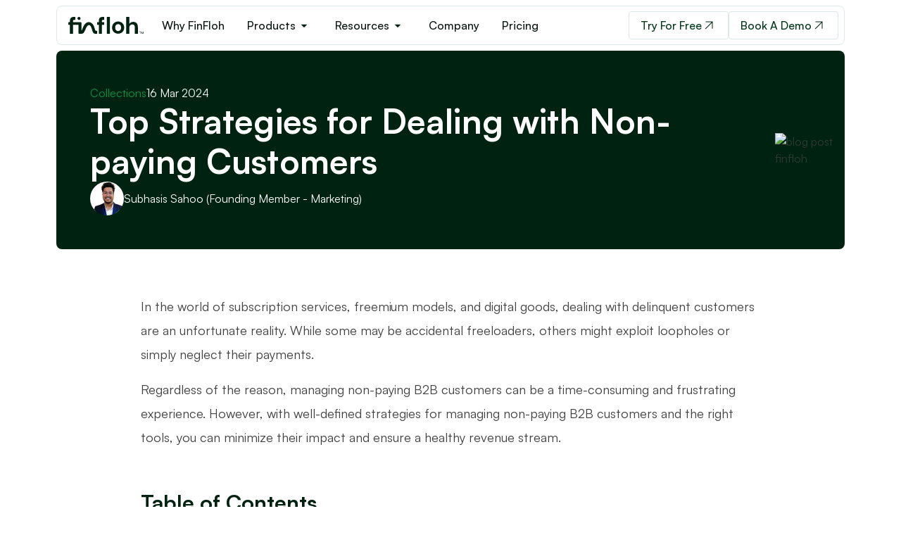

--- FILE ---
content_type: text/html; charset=utf-8
request_url: https://finfloh.com/blog/managing-non-paying-b2b-customers
body_size: 13691
content:
<!DOCTYPE html><html lang="en"><head><meta charSet="utf-8"/><script src="https://static.elfsight.com/platform/platform.js" data-use-service-core="true" defer=""></script><script type="text/javascript" id="hs-script-loader" async="" defer="" src="//js-na1.hs-scripts.com/43524322.js"></script><script type="text/javascript">
                  (function(c,l,a,r,i,t,y){
                      c[a]=c[a]||function(){(c[a].q=c[a].q||[]).push(arguments)};
                      t=l.createElement(r);t.async=1;t.src="https://www.clarity.ms/tag/"+i;
                      y=l.getElementsByTagName(r)[0];y.parentNode.insertBefore(t,y);
                  })(window, document, "clarity", "script", "irxd5ric3w");
                </script><script type="text/javascript">
                  window.faitracker=window.faitracker||function(){
                    this.q=[];var t=new CustomEvent("FAITRACKER_QUEUED_EVENT");
                    return this.init=function(t,e,a){
                      this.TOKEN=t,this.INIT_PARAMS=e,this.INIT_CALLBACK=a,
                      window.dispatchEvent(new CustomEvent("FAITRACKER_INIT_EVENT"))
                    },this.call=function(){
                      var e={k:"",a:[]};
                      if(arguments&&arguments.length>=1){
                        for(var a=1;a<arguments.length;a++)e.a.push(arguments[a]);
                        e.k=arguments[0]
                      }
                      this.q.push(e),window.dispatchEvent(t)
                    },this.message=function(){
                      window.addEventListener("message",function(t){
                        "faitracker"===t.data.origin&&this.call("message",t.data.type,t.data.message)
                      })
                    },this.message(),this.init("jjwg34bck0pk86epb6iqf81krhy94la7",{host:"https://api.dyh8ken8pc.com"}),this
                  }(),function(){
                    var t=document.createElement("script");
                    t.type="text/javascript",t.src="https://asset.dyh8ken8pc.com/dyh8ken8pc.js",
                    t.async=!0,(d=document.getElementsByTagName("script")[0]).parentNode.insertBefore(t,d)
                  }();
                </script><script type="text/javascript" async="" src="https://www.googletagmanager.com/gtag/js?id=AW-11394427563"></script><script type="text/javascript">
                  window.dataLayer = window.dataLayer || [];
                  function gtag(){dataLayer.push(arguments);}
                  gtag('js', new Date());
                  gtag('config', 'AW-11394427563', {
                    page_path: window.location.pathname,
                  });
                </script><script type="text/javascript">
                  (function(w,d,s,l,i){w[l]=w[l]||[];w[l].push({'gtm.start':
                  new Date().getTime(),event:'gtm.js'});var f=d.getElementsByTagName(s)[0],
                  j=d.createElement(s),dl=l!='dataLayer'?'&l='+l:'';j.async=true;j.src=
                  'https://www.googletagmanager.com/gtm.js?id='+i+dl;f.parentNode.insertBefore(j,f);
                  })(window,document,'script','dataLayer','GTM-P8D62VM6');
                </script><script type="text/javascript">
                  !function () {
                    var reb2b = window.reb2b = window.reb2b || [];
                    if (reb2b.invoked) return;
                    reb2b.invoked = true;
                    reb2b.methods = ["identify", "collect"];
                    reb2b.factory = function (method) {
                      return function () {
                        var args = Array.prototype.slice.call(arguments);
                        args.unshift(method);
                        reb2b.push(args);
                        return reb2b;
                      };
                    };
                    for (var i = 0; i < reb2b.methods.length; i++) {
                      var key = reb2b.methods[i];
                      reb2b[key] = reb2b.factory(key);
                    }
                    reb2b.load = function (key) {
                      var script = document.createElement("script");
                      script.type = "text/javascript";
                      script.async = true;
                      script.src = "https://s3-us-west-2.amazonaws.com/b2bjsstore/b/" + key + "/reb2b.js.gz";
                      var first = document.getElementsByTagName("script")[0];
                      first.parentNode.insertBefore(script, first);
                    };
                    reb2b.SNIPPET_VERSION = "1.0.1";
                    reb2b.load("W7N850H8R7N1");
                  }();
                </script><meta name="viewport" content="width=device-width, initial-scale=1, shrink-to-fit=no"/><meta name="keywords" content="Receivables, AR, A/R, AR Automation, AI, Accounts Receivable"/><script type="text/javascript" id="hs-script-loader" async="" defer="" src="//js-na1.hs-scripts.com/43524322.js"></script><script type="text/javascript" data-cookiescript="accepted" data-cookiecategory="targeting">(function(c,l,a,r,i,t,y){
        c[a]=c[a]||function(){(c[a].q=c[a].q||[]).push(arguments)};
        t=l.createElement(r);t.async=1;t.src=&quot;https://www.clarity.ms/tag/&quot;+i;
        y=l.getElementsByTagName(r)[0];y.parentNode.insertBefore(t,y);
    })(window, document, &quot;clarity&quot;, &quot;script&quot;, &quot;irxd5ric3w&quot;);
  </script><script type="text/javascript" data-cookiescript="accepted" data-cookiecategory="targeting">window.faitracker=window.faitracker||function(){this.q=[];var t=new CustomEvent(&quot;FAITRACKER_QUEUED_EVENT&quot;);return this.init=function(t,e,a){this.TOKEN=t,this.INIT_PARAMS=e,this.INIT_CALLBACK=a,window.dispatchEvent(new CustomEvent(&quot;FAITRACKER_INIT_EVENT&quot;))},this.call=function(){var e={k:&quot;&quot;,a:[]};if(arguments&amp;&amp;arguments.length&gt;=1){for(var a=1;a&lt;arguments.length;a++)e.a.push(arguments[a]);e.k=arguments[0]}this.q.push(e),window.dispatchEvent(t)},this.message=function(){window.addEventListener(&quot;message&quot;,function(t){&quot;faitracker&quot;===t.data.origin&amp;&amp;this.call(&quot;message&quot;,t.data.type,t.data.message)})},this.message(),this.init(&quot;jjwg34bck0pk86epb6iqf81krhy94la7&quot;,{host:&quot;https://api.dyh8ken8pc.com&quot;}),this}(),function(){var t=document.createElement(&quot;script&quot;);t.type=&quot;text/javascript&quot;,t.src=&quot;https://asset.dyh8ken8pc.com/dyh8ken8pc.js&quot;,t.async=!0,(d=document.getElementsByTagName(&quot;script&quot;)[0]).parentNode.insertBefore(t,d)}();</script><script type="text/javascript" data-cookiescript="accepted" data-cookiecategory="targeting" src="https://www.googletagmanager.com/gtag/js?id=AW-11394427563"></script><script type="text/javascript" data-cookiescript="accepted" data-cookiecategory="targeting">
          window.dataLayer = window.dataLayer || [];
          function gtag(){dataLayer.push(arguments);}
          gtag(&#x27;js&#x27;, new Date());
          gtag(&#x27;config&#x27;, &#x27;AW-11394427563&#x27;, {
          page_path: window.location.pathname,
          });
        </script><script type="text/javascript">(function(w,d,s,l,i){w[l]=w[l]||[];w[l].push({&#x27;gtm.start&#x27;:
          new Date().getTime(),event:&#x27;gtm.js&#x27;});var f=d.getElementsByTagName(s)[0],
          j=d.createElement(s),dl=l!=&#x27;dataLayer&#x27;?&#x27;&amp;l=&#x27;+l:&#x27;&#x27;;j.async=true;j.src=
          &#x27;https://www.googletagmanager.com/gtm.js?id=&#x27;+i+dl;f.parentNode.insertBefore(j,f);
          })(window,document,&#x27;script&#x27;,&#x27;dataLayer&#x27;,&#x27;GTM-P8D62VM6&#x27;);</script><title>Top Strategies for Dealing with Non-paying Customers</title><meta name="description" content="Stop late payments from B2B clients! Learn 5 effective strategies for managing non-paying B2B customers, boost collections, and protect your revenue."/><link rel="canonical" href="https://finfloh.com/blog/managing-non-paying-b2b-customers"/><script type="application/ld+json">{"@context":"https://schema.org","@type":"WebPage","name":"Top Strategies for Dealing with Non-paying Customers","description":"Stop late payments from B2B clients! Learn 5 effective strategies for managing non-paying B2B customers, boost collections, and protect your revenue.","url":"https://finfloh.com/blog/managing-non-paying-b2b-customers","canonicalUrl":"https://finfloh.com/blog/managing-non-paying-b2b-customers"}</script><meta name="next-head-count" content="21"/><link href="https://api.fontshare.com/v2/css?f[]=satoshi@900,700,500,301,701,300,501,401,901,400&amp;display=swap" rel="stylesheet"/><link href="https://api.fontshare.com/v2/css?f[]=clash-display@200,400,700,500,600,300&amp;display=swap" rel="stylesheet"/><link rel="icon" type="image/png" href="/FavIcon.ico"/><link rel="preload" href="/_next/static/css/bdc6836e987ad26c.css" as="style"/><link rel="stylesheet" href="/_next/static/css/bdc6836e987ad26c.css" data-n-g=""/><noscript data-n-css=""></noscript><script defer="" nomodule="" src="/_next/static/chunks/polyfills-c67a75d1b6f99dc8.js"></script><script src="/_next/static/chunks/webpack-c41ccffe986bbc17.js" defer=""></script><script src="/_next/static/chunks/framework-a070cbfff3c750c5.js" defer=""></script><script src="/_next/static/chunks/main-7a2e380aae7151a4.js" defer=""></script><script src="/_next/static/chunks/pages/_app-6cbb703a6878d8ae.js" defer=""></script><script src="/_next/static/chunks/7549-251bca95b4eba4e5.js" defer=""></script><script src="/_next/static/chunks/5507-8f3483c3f72ca18c.js" defer=""></script><script src="/_next/static/chunks/6302-5760dbd5f70b58d7.js" defer=""></script><script src="/_next/static/chunks/pages/blog/%5Bslug%5D-fc74a25185edf50d.js" defer=""></script><script src="/_next/static/-Y6EWet6-q0dg7E-1qG8J/_buildManifest.js" defer=""></script><script src="/_next/static/-Y6EWet6-q0dg7E-1qG8J/_ssgManifest.js" defer=""></script></head><body><div id="__next" data-reactroot=""><div class="w-100"><noscript><iframe src="https://www.googletagmanager.com/ns.html?id=GTM-P8D62VM6" height="0" width="0" style="display:none;visibility:hidden"></iframe></noscript><div class="bg-container stickNavbar"><div class="container-main noPadding"><div id="navbar" class="navbar-area navbar-style-3 container-main" style="padding:0px"><nav class="navbar navbar-expand-md navbar-light pos-rel"><div class="container" style="max-width:100%;padding:0"><img class="cursor-pointer" src="/images/finfloh-logo-black.svg" alt="Logo of FinFloh"/><div id="navbarSupportedContent" class="navb w-100"><ul class="false navbar-nav navbar-dropdown"><li class="nav-item"><a class="nav-link" style="color:#0c1612" href="/why-finfloh">Why FinFloh<!-- --> </a></li><li class="nav-item"><a class="nav-link" style="color:#0c1612" href="/blog/managing-non-paying-b2b-customers#">Products<!-- --> <img src="/images/Dropdown.svg" alt="Dropdown menu icon FinFloh"/></a><ul class="dropdown-menu dropdown-menu1"><div class="products-dropdown"><div class="products-dropdown-left"><div class="products-dropdown-left-heading">Get Paid Faster</div><div class="products-dropdown-left-content"><div class="products-dropdown-left-icon"><img src="/images/file_export.svg" alt="Invoice Validation Automation Icon"/></div><div class="products-dropdown-left-content-main"><div class="products-dropdown-left-title">Invoice Validation Automation</div><div class="products-dropdown-left-subtitle">Invoice generation, validation &amp; sending</div></div></div><div class="products-dropdown-left-content"><div class="products-dropdown-left-icon"><img src="/images/attach_email.svg" alt="Receivables Collection Icon"/></div><div class="products-dropdown-left-content-main"><div class="products-dropdown-left-title">Receivables Collection</div><div class="products-dropdown-left-subtitle">Automate AR collection follow-ups</div></div></div><div class="products-dropdown-left-content"><div class="products-dropdown-left-icon"><img src="/images/credit_score.svg" alt="Cash Application Icon"/></div><div class="products-dropdown-left-content-main"><div class="products-dropdown-left-title">Cash Application</div><div class="products-dropdown-left-subtitle">Auto match invoices with payments</div></div></div></div><div class="products-dropdown-left"><div class="products-dropdown-left-heading">Make Better Decisions</div><div class="products-dropdown-left-content"><div class="products-dropdown-left-icon"><img src="/images/Magic_button.svg" alt="AI-driven Credit Decisions Icon"/></div><div class="products-dropdown-left-content-main"><div class="products-dropdown-left-title">AI-driven Credit Decisions</div><div class="products-dropdown-left-subtitle">Better contract/pricing terms &amp; ARR</div></div></div><div class="products-dropdown-left-content"><div class="products-dropdown-left-icon"><img src="/images/readiness_score.svg" alt="ML-driven Credit Scoring Icon"/></div><div class="products-dropdown-left-content-main"><div class="products-dropdown-left-title">ML-driven Credit Scoring</div><div class="products-dropdown-left-subtitle">Dynamic market/historical data checks</div></div></div></div><div class="products-dropdown-right"><div><div class="products-dropdown-right-heading">WHAT&#x27;S NEW ?</div><div class="products-dropdown-right-content" style="background:#0C492B"><div class="products-dropdown-right-content-main"><img src="/images/Live Icon.svg" alt="FlohSense AI - Icon" style="padding:0px"/><div class="products-dropdown-left-title" style="color:#FFF;display:flex;flex-direction:column;gap:8px">FlohSense AI -<p class="products-dropdown-right-content-para" style="color:#FFF"> <!-- -->Your 24x7 Finance Communications Agent</p></div></div></div></div><div class="products-dropdown-right-content-para">Not sure which product fits your business needs?<p style="color:#00954a;font-weight:500;text-decoration:underline;text-transform:unset">Talk to our experts</p></div></div></div></ul></li><li class="nav-item"><a class="nav-link" style="color:#0c1612" href="/blog/managing-non-paying-b2b-customers#">Resources<!-- --> <img src="/images/Dropdown.svg" alt="Dropdown menu icon FinFloh"/></a><ul class="dropdown-menu dropdown-menu1"><div class="products-dropdown"><div class="products-dropdown-left"><div class="products-dropdown-left-heading">KNOWLEDGE HUB</div><div class="products-dropdown-left-content"><div class="products-dropdown-left-icon"><img src="/images/book_ribbon.svg" alt="Blog Icon"/></div><div class="products-dropdown-left-content-main"><div class="products-dropdown-left-title">Blog</div><div class="products-dropdown-left-subtitle">Latest trends in invoice to cash</div></div></div><div class="products-dropdown-left-content"><div class="products-dropdown-left-icon"><img src="/images/mic_double.svg" alt="Podcast Icon"/></div><div class="products-dropdown-left-content-main"><div class="products-dropdown-left-title">Podcast</div><div class="products-dropdown-left-subtitle">Actionable insights from finance leaders</div></div></div><div class="products-dropdown-left-content"><div class="products-dropdown-left-icon"><img src="/images/calculate.svg" alt="ROI Calculator Icon"/></div><div class="products-dropdown-left-content-main"><div class="products-dropdown-left-title">ROI Calculator</div><div class="products-dropdown-left-subtitle">Calculate your cash savings</div></div></div><div class="products-dropdown-left-content"><div class="products-dropdown-left-icon"><img src="/images/ar_glossary.svg" alt="AR Glossary Icon"/></div><div class="products-dropdown-left-content-main"><div class="products-dropdown-left-title">AR Glossary</div><div class="products-dropdown-left-subtitle">Key AR Terms Explained</div></div></div></div><div class="products-dropdown-right"><div><div class="products-dropdown-left-heading">WHAT’S TRENDING ?</div><div style="display:flex;flex-direction:column;gap:8px"><a href="/podcast/the-billing-backbone:-critical-connection-between-invoices-&amp;-orders?type=credit-to-cash" activeClassName="active" style="gap:24px" target="_blank"><div class="resource-dropdown-right"><div class="resource-dropdown-left-image"><img src="/images/podcast/credit-to-cash/ep01/BrandonPolson-ep1-C2C-mobile.svg" alt="PODCAST-IMAGE"/></div><div class="resource-dropdown-right-content"><div class="resource-dropdown-right-heading">Podcast</div><div class="resource-dropdown-right-title">The Billing Backbone: The Critical Connection Between Invoices and Orders</div><div class="resource-dropdown-right-subtitle">With Brandon Polson</div></div></div></a><a href="https://finfloh.com/blog/outgrowing-quickbooks-9-signs-to-upgrade" activeClassName="active" style="gap:24px" target="_blank"><div class="resource-dropdown-right"><div class="resource-dropdown-left-image"><img src="/images/latestBlog.svg" alt="PODCAST-IMAGE"/></div><div class="resource-dropdown-right-content"><div class="resource-dropdown-right-heading">Blog</div><div class="resource-dropdown-right-title">Have you outgrown Quickbooks? 9 Signs – It’s Time to Upgrade</div><div class="resource-dropdown-right-subtitle">4 mins read</div></div></div></a></div></div></div></div></ul></li><li class="nav-item"><a class="nav-link" style="color:#0c1612" href="/about-us">Company<!-- --> </a></li><li class="nav-item"><a class="nav-link" style="color:#0c1612" href="/pricing">Pricing<!-- --> </a></li></ul><div class="others-options d-none d-sm-flex"><div class="try-for-free-btn"><a class="btn_outline btn_outline_dark" target="_self" href="https://finfloh.com/free-trial">Try For Free<img src="/images/whiteuparrow.svg" alt="White upward arrow icon FinFloh"/></a></div><a class="btn_outline btn_outline_dark" target="_self" id="demoButton" href="/book-a-demo">Book A Demo<img src="/images/whiteuparrow.svg" alt="White upward arrow icon FinFloh"/></a></div></div><a class="d-lg-none nav-menu-btn" style="width:fit-content;padding:3px"><img src="/images/menu_black.svg" alt="Black menu icon FinFloh" class=""/></a></div></nav></div></div></div><div><div class="bg-container"><div class="container-main"><div class="blog-header"><div class="blog-header-content"><div class="blog-header-start"><div style="color:#00954A;margin-bottom:0px">Collections</div><div style="color:#fff">16 Mar 2024</div></div><div class="blog-header-middle"><h1 style="color:#fff">Top Strategies for Dealing with Non-paying Customers</h1></div><div class="blog-header-end"><img src="https://secure.gravatar.com/avatar/7056756cd3518d52b3cf41bf71767a10ee3f2043c98ee5a6d007749477698cde?s=96&amp;d=identicon&amp;r=g" alt="blog post finfloh"/><p style="color:#fff">Subhasis Sahoo (Founding Member - Marketing)</p></div></div><div class="blog-header-img"><img src="https://blog.finfloh.com/wp-content/uploads/2024/03/04357274-d811-47a4-b6a7-476ff1081152.webp" alt="blog post finfloh"/></div></div><div class="blog-imgAndContents"><div class="blog-post-content-all">
<p></p>



<p>In the world of subscription services, freemium models, and digital goods, dealing with delinquent customers are an unfortunate reality. While some may be accidental freeloaders, others might exploit loopholes or simply neglect their payments. </p>



<p>Regardless of the reason, managing non-paying B2B customers can be a time-consuming and frustrating experience. However, with well-defined strategies for managing non-paying B2B customers and the right tools, you can minimize their impact and ensure a healthy revenue stream.</p>



<p></p>



<h2 class="wp-block-heading"></h2>



<p></p>



<h2 class="wp-block-heading" id="table-of-contents">Table of Contents</h2>



<nav aria-label="Table of Contents" class="wp-block-table-of-contents"><ol><li><a class="wp-block-table-of-contents__entry" href="https://finfloh.com/blog/managing-non-paying-b2b-customers#table-of-contents">Table of Contents</a></li><li><a class="wp-block-table-of-contents__entry" href="https://finfloh.com/blog/managing-non-paying-b2b-customers#managing-non-paying-b2b-customers">Managing Non-Paying B2B Customers</a></li><li><a class="wp-block-table-of-contents__entry" href="https://finfloh.com/blog/managing-non-paying-b2b-customers#the-cost-of-non-payments-and-churn">The Cost of Non-Payments and Churn</a><ol><li><a class="wp-block-table-of-contents__entry" href="https://finfloh.com/blog/managing-non-paying-b2b-customers#reduced-cash-flow">Reduced Cash Flow</a></li><li><a class="wp-block-table-of-contents__entry" href="https://finfloh.com/blog/managing-non-paying-b2b-customers#increased-customer-acquisition-costs-cac">Increased Customer Acquisition Costs (CAC)</a></li><li><a class="wp-block-table-of-contents__entry" href="https://finfloh.com/blog/managing-non-paying-b2b-customers#damage-to-reputation">Damage to Reputation</a></li><li><a class="wp-block-table-of-contents__entry" href="https://finfloh.com/blog/managing-non-paying-b2b-customers#increased-workload">Increased Workload</a></li></ol></li><li><a class="wp-block-table-of-contents__entry" href="https://finfloh.com/blog/managing-non-paying-b2b-customers#5-strategies-for-dealing-with-non-paying-customers">5 Strategies for Dealing with Non-Paying Customers</a><ol><li><a class="wp-block-table-of-contents__entry" href="https://finfloh.com/blog/managing-non-paying-b2b-customers#preventative-measures-build-a-frictionless-payment-system">Preventative Measures: Build a Frictionless Payment System</a></li><li><a class="wp-block-table-of-contents__entry" href="https://finfloh.com/blog/managing-non-paying-b2b-customers#early-intervention-gentle-reminders-and-reactivation-efforts">Early Intervention: Gentle Reminders and Reactivation Efforts</a></li><li><a class="wp-block-table-of-contents__entry" href="https://finfloh.com/blog/managing-non-paying-b2b-customers#enforcement-and-collection-strategies-when-soft-words-fail">Enforcement and Collection Strategies: When Soft Words Fail</a></li><li><a class="wp-block-table-of-contents__entry" href="https://finfloh.com/blog/managing-non-paying-b2b-customers#leveraging-technology-streamline-your-collections-process">Leveraging Technology: Streamline Your Collections Process</a></li><li><a class="wp-block-table-of-contents__entry" href="https://finfloh.com/blog/managing-non-paying-b2b-customers#customer-retention-fostering-loyalty-and-preventing-churn">Customer Retention: Fostering Loyalty and Preventing Churn</a></li></ol></li><li><a class="wp-block-table-of-contents__entry" href="https://finfloh.com/blog/managing-non-paying-b2b-customers#conclusion-a-multi-pronged-approach-for-a-healthy-revenue-stream">Conclusion: A Multi-Pronged Approach for a Healthy Revenue Stream</a></li><li><a class="wp-block-table-of-contents__entry" href="https://finfloh.com/blog/managing-non-paying-b2b-customers#additional-considerations">Additional Considerations</a></li></ol></nav>



<p></p>



<h2 class="wp-block-heading" id="managing-non-paying-b2b-customers" style="font-size:clamp(18.959px, 1.185rem + ((1vw - 3.2px) * 1.255), 30px);">Managing Non-Paying B2B Customers</h2>



<p></p>



<p>Before diving into solutions, let&#8217;s categorize the different types of non-paying customers:</p>



<ul class="wp-block-list">
<li>Accidental Freeloaders: These users might forget to upgrade after the trial period, miss a payment due date, or encounter technical issues during checkout. They&#8217;re generally well-intentioned and willing to rectify the situation once reminded.</li>



<li>Free Tier Abusers: Freemium models attract users with limited, free features. However, some might exploit these limitations for commercial gain or go beyond the intended use case, causing a strain on resources.</li>



<li>Fraudulent Users:&nbsp; These individuals intentionally provide false information or use stolen credit cards to access paid services. They require stricter measures to prevent future occurrences.</li>



<li>Churned Users: Customers who cancel their subscriptions but still have outstanding balances or unpaid invoices fall into this category.</li>
</ul>



<h2 class="wp-block-heading"></h2>



<p></p>



<p></p>



<h2 class="wp-block-heading" id="the-cost-of-non-payments-and-churn" style="font-size:clamp(18.959px, 1.185rem + ((1vw - 3.2px) * 1.255), 30px);">The Cost of Non-Payments and Churn</h2>



<p></p>



<p>Non-paying customers not only impact your immediate revenue but also lead to a domino effect:</p>



<p></p>



<h3 class="wp-block-heading" id="reduced-cash-flow">Reduced Cash Flow</h3>



<p>Delays in receiving payments can strain your financial resources and limit your ability to invest in growth and development.</p>



<p></p>



<h3 class="wp-block-heading" id="increased-customer-acquisition-costs-cac">Increased Customer Acquisition Costs (CAC)</h3>



<p>To compensate for lost revenue, you might need to invest heavily in acquiring new customers, further impacting your bottom line.</p>



<p></p>



<h3 class="wp-block-heading" id="damage-to-reputation">Damage to Reputation</h3>



<p>A high rate of non-payments can create an image of a loosely managed service, discouraging potential paying users.</p>



<p></p>



<h3 class="wp-block-heading" id="increased-workload">Increased Workload</h3>



<p>Chasing down delinquent payments consumes valuable time and resources that could be better spent on enhancing your product or service.</p>



<p></p>



<h2 class="wp-block-heading"></h2>



<p></p>



<p></p>



<h2 class="wp-block-heading" id="5-strategies-for-dealing-with-non-paying-customers" style="font-size:clamp(18.959px, 1.185rem + ((1vw - 3.2px) * 1.255), 30px);">5 Strategies for Dealing with Non-Paying Customers</h2>



<p></p>



<p>Now let&#8217;s explore five effective strategies for tackling the non-payment challenge:</p>



<p></p>



<h3 class="wp-block-heading" id="preventative-measures-build-a-frictionless-payment-system">Preventative Measures: Build a Frictionless Payment System</h3>



<p>The best way to deal with non-payments is to prevent them in the first place. Here&#8217;s how:</p>



<ul class="wp-block-list">
<li>Clear Communication: Emphasize free trial terms, upgrade requirements, and renewal policies throughout the user journey. Use straightforward language and transparent communication to avoid confusion.</li>



<li>Automated Reminders: Send timely email or in-app notifications before trials expire or payments are due. These gentle nudges can jog the user&#8217;s memory and encourage prompt action.</li>



<li>Multiple Payment Options: Offer a variety of payment methods (credit cards, debit cards, e-wallets) to cater to user preferences and address potential payment gateway restrictions in certain regions.</li>



<li>One-Click Renewals: Implement a seamless one-click renewal system for subscriptions to minimize the chance of accidental lapses.</li>



<li>Secure Payment Gateway: Choose a reliable payment gateway with robust security measures (fraud detection, secure data storage) to prevent unauthorized access and fraudulent transactions.</li>
</ul>



<p></p>



<h3 class="wp-block-heading" id="early-intervention-gentle-reminders-and-reactivation-efforts">Early Intervention: Gentle Reminders and Reactivation Efforts</h3>



<p>When payments are missed, it&#8217;s important to act quickly and communicate effectively:</p>



<ul class="wp-block-list">
<li>Targeted Emails: Send personalized emails highlighting the overdue balance and outlining the easy steps to rectify the situation. Offer clear instructions on how to make a payment.</li>



<li>Tiered Communication: Start with gentle email reminders, followed by escalating messages (phone calls, SMS) if the initial attempts go unanswered.</li>



<li>Win-Back Campaigns: For churned users, consider targeted outreach with exclusive offers or discounts to incentivize them to return and settle outstanding payments.</li>
</ul>



<p></p>



<h3 class="wp-block-heading" id="enforcement-and-collection-strategies-when-soft-words-fail">Enforcement and Collection Strategies: When Soft Words Fail</h3>



<p>If gentle reminders don&#8217;t work, it&#8217;s time to move to firmer tactics:</p>



<ul class="wp-block-list">
<li>Late Fees and Penalties: Implementing late payment fees can incentivize timely payments. Ensure the fees comply with local regulations.</li>



<li>Collection Agencies: Involving a collection agency can be a last resort for recovering larger, chronic delinquencies. However, this should be a well-defined step in your collection policy, communicated transparently to the user.</li>



<li>Account Suspension or Termination: For repeated offenses or fraudulent activities, consider suspending or terminating user accounts. This sends a strong message and discourages future misuse.</li>
</ul>



<p></p>



<h3 class="wp-block-heading" id="leveraging-technology-streamline-your-collections-process">Leveraging Technology: Streamline Your Collections Process</h3>



<p>Automation and data analysis can significantly improve your collections efforts:</p>



<ul class="wp-block-list">
<li>Automated Workflows: Utilize automated email and notification systems to send timely reminders and follow-up messages, freeing up your team&#8217;s time for more complex cases.</li>



<li>Dunning Management Tools: Invest in dunning management software that automates the collections process, generates personalized communication, and tracks outstanding balances efficiently.</li>



<li>Data Analytics: Analyze customer payment patterns and identify trends. This can help predict potential delinquencies and enable you to implement targeted preventive measures for high-risk cohorts.</li>
</ul>



<p></p>



<h3 class="wp-block-heading" id="customer-retention-fostering-loyalty-and-preventing-churn">Customer Retention: Fostering Loyalty and Preventing Churn</h3>



<p>The best defense against non-payments is a loyal customer base. Here&#8217;s how to cultivate it:</p>



<ul class="wp-block-list">
<li>Deliver Value: Ensure your product or service consistently delivers value that exceeds customer expectations. This strengthens the perceived worth of their subscription and motivates timely payments.</li>



<li>Exceptional Customer Service: Build strong relationships with your customers. Address their concerns promptly and professionally, fostering trust and loyalty.</li>



<li>Customer Feedback Mechanisms: Actively seek customer feedback through surveys and polls. Use their insights to improve your offerings and address their pain points.</li>
</ul>



<h2 class="wp-block-heading"></h2>



<p></p>



<p></p>



<h2 class="wp-block-heading" id="conclusion-a-multi-pronged-approach-for-a-healthy-revenue-stream" style="font-size:clamp(18.959px, 1.185rem + ((1vw - 3.2px) * 1.255), 30px);">Conclusion: A Multi-Pronged Approach for a Healthy Revenue Stream</h2>



<p></p>



<p>Dealing with non-paying customers requires a multi-pronged approach. By implementing preventive measures, employing early intervention strategies, resorting to enforcement when necessary, leveraging technology for efficiency, and focusing on customer retention, you can significantly minimize the impact of delinquencies and ensure a healthy revenue stream for your business. </p>



<p>Remember, a well-defined collections policy, clear communication, and a commitment to exceptional customer service are key to navigating this challenge effectively.</p>



<h2 class="wp-block-heading"></h2>



<p></p>



<p></p>



<h2 class="wp-block-heading" id="additional-considerations" style="font-size:clamp(18.959px, 1.185rem + ((1vw - 3.2px) * 1.255), 30px);">Additional Considerations</h2>



<p></p>



<ul class="wp-block-list">
<li>Legal and Regulatory Compliance: Ensure your collections practices comply with all relevant data privacy regulations and fair debt collection laws.</li>



<li>Industry Benchmarks: Regularly benchmark your non-payment rates against industry averages to identify areas for improvement.</li>



<li>Team Training: Train your customer service team on effective communication methods for dealing with non-paying customers in a professional and courteous manner.</li>
</ul>



<p>By following these strategies, you can transform the non-paying customer from a financial burden to a learning opportunity, ultimately strengthening your business and fostering a loyal user base.</p>



<p></p>



<p>👉 To ace the strategy of dealing with delinquent customers, visit <a href="https://finfloh.com/accounts-receivable-collections">FinFloh’s&nbsp;Collections AI Hub product</a>.</p>



<p>You can also&nbsp;<a href="https://finfloh.com/book-a-demo">Book a Demo</a>&nbsp;or&nbsp;<a href="https://finfloh.com/free-trial">Take a Free Trial</a>.</p>
</div><div class="related-posts-grid"><div class="related-post-container"><div class="related-post-img"><img src="https://i0.wp.com/blog.finfloh.com/wp-content/uploads/2024/11/Firefly-Keep-the-background-green-please.-Create-an-image-representing-B2B-Collections-the-process-.jpg?fit=672%2C384&amp;ssl=1&amp;resize=350%2C200" alt="What are B2B Collections?"/></div><div class="related-post-content"><div class="d-flex align-items-center" style="justify-content:space-between"><div style="color:#00954A;margin-bottom:0px">In &quot;Glossary&quot;</div><img src="/images/blog-ellipse.svg" alt="blog ellipse finfloh"/><p style="color:#737373">14th November 2024</p></div><a href="/blog/b2b-collections"><h4>What are B2B Collections?</h4></a><div class="related-post-excerpt">B2B Collections Definition B2B Collections, or Business-to-Business Collections, refers to the systematic process companies use to collect outstanding payments from other businesses. Unlike B2C collections, where the focus is on individual consumers, B2B collections involve larger invoices and more complex payment terms. This function is crucial for managing a company's…</div></div></div><div class="related-post-container"><div class="related-post-img"><img src="https://i0.wp.com/blog.finfloh.com/wp-content/uploads/2024/11/Firefly-Keep-the-background-green-please.-A-professional-scene-showcasing-a-business-meeting-between.jpg?fit=672%2C384&amp;ssl=1&amp;resize=350%2C200" alt="What is B2B Credit Management?"/></div><div class="related-post-content"><div class="d-flex align-items-center" style="justify-content:space-between"><div style="color:#00954A;margin-bottom:0px">In &quot;Glossary&quot;</div><img src="/images/blog-ellipse.svg" alt="blog ellipse finfloh"/><p style="color:#737373">27th November 2024</p></div><a href="/blog/b2b-credit-management"><h4>What is B2B Credit Management?</h4></a><div class="related-post-excerpt">B2B Credit Management Definition : B2B (Business-to-Business) credit management refers to the process by which companies manage the credit extended to other businesses for goods or services sold on credit terms. It involves assessing, monitoring, and controlling the credit risk associated with trading on credit in order to ensure timely…</div></div></div><div class="related-post-container"><div class="related-post-img"><img src="https://i0.wp.com/blog.finfloh.com/wp-content/uploads/2026/01/Pos-Transaction.png?fit=1200%2C800&amp;ssl=1&amp;resize=350%2C200" alt="POS Transactions for B2B Sellers"/></div><div class="related-post-content"><div class="d-flex align-items-center" style="justify-content:space-between"><div style="color:#00954A;margin-bottom:0px">In &quot;Cash Application&quot;</div><img src="/images/blog-ellipse.svg" alt="blog ellipse finfloh"/><p style="color:#737373">6th January 2026</p></div><a href="/blog/pos-transactions-for-b2b-sellers"><h4>POS Transactions for B2B Sellers</h4></a><div class="related-post-excerpt">B2B payments have evolved significantly over the years. Gone are the days of the slow “invoice–wait–collect” rhythm that no longer fits the fast pace of modern business. Consequently, POS Transactions for B2B Sellers are becoming a preferred choice — helping sellers close payments instantly while providing real-time visibility into their…</div></div></div></div><div class="about-calculate-container" style="margin:86px 0px"><div class="about-calculate-content"><p class="about-calculate-heading" style="color:#fff">Take Control of Your <br/> Order-to-Cash Journey Today!</p></div><div class="cal-btn"><a target="_blank" href="https://finfloh.com/book-a-demo?utm_source=blog_page_cta&amp;utm_medium=finfloh_website"><button class="quote-roi-btn">Talk to us<img src="/images/Redirect-roi.svg" alt="redirect-logo"/></button></a></div></div></div></div></div><div class="bg-container NewNewsletter-bg"><div class="NewNewsletter-container mb_NewNewsletter"><div class="NewNewsletter-content"><h3>Subscribe to FinFloh&#x27;s Blog</h3><p class="sub-title">Stay updated with the latest Invoice-to-Cash insights, best practices &amp; trends</p></div><div class="NewNewsletter-button"><div class="false hero_newsletter emailJS-dislay &quot;"><form class="newsletter-form demoContainer" style="gap:"><input type="email" class="form-control false" placeholder="Enter Your Business Email" name="user_email" value="" required=""/><button type="submit" style="opacity:1">Book A Demo</button></form></div></div></div></div></div><div class="bg-container" style="margin-top:120px;margin-bottom:24px"><div class="container-main"><footer class="footerArea"><div class="footerAreaInner"><div class="aboutFinFooter"><div class="aboutFinFooterTop"><a href="/"><img src="/images/FinFloh-Primary-Logo.svg" alt="logo"/></a><p>AI agents purpose-built for the CFO&#x27;s office - transforming data chaos into streamlined cash flow by thinking and acting like your finance team</p></div><div class="footeremailsection"><p>You can contact us at<!-- --> <a href="mailto:sales@finfloh.com">sales@finfloh.com</a></p></div><div class="aboutFinFooterBottom"><p>Our Social Handles</p><div class="footerSocialHandles"><a href="https://www.linkedin.com/company/finfloh" target="_blank"><img src="/images/linkedin-logo.svg" alt="LinkedIn"/></a><a href="https://twitter.com/FinFloh" target="_blank"><img src="/images/twitter-logo.svg" alt="Twitter"/></a><a href="https://www.youtube.com/channel/UCNraxyYw72Q87xncGvzs4-g" target="_blank"><img src="/images/youtube-logo.svg" alt="youtube"/></a></div></div></div><div class="footerFeatures"><h3>Features</h3><div class="footerFeaturesInner"><a class="footerFeaturesBtn" href="/accounts-receivable-collections">Collections</a><a class="footerFeaturesBtn" href="/credit-decisioning">Credit Scoring &amp; Decisioning</a><a class="footerFeaturesBtn" href="/automated-cash-application-software">Cash Application</a><a class="footerFeaturesBtn" href="/invoice-validation-automation">Invoice Validation Automation</a></div></div><div class="footerResources"><h3>Resources</h3><div class="footerResourcesInner"><a href="/blog" class="footerResourcesBtn">Blog</a><a href="/podcast" class="footerResourcesBtn">Podcast</a><a href="/roi-calculator" class="footerResourcesBtn">ROI Calculator</a><a href="/glossary" class="footerResourcesBtn">AR Glossary</a></div><div class="resourcesBookDemoContainer"><a href="/book-a-demo" class="footerResourcesBookADemoBtn" style="width:116px">Book a demo</a><img src="/images/arrow-right.svg" alt="arrow-right"/></div></div><div class="footerCompany"><h3>Company</h3><div class="footerCompanyInner"><a href="/why-finfloh" class="footerCompanyBtn">Why FinFloh</a><a href="/pricing" class="footerCompanyBtn">Pricing</a><a href="/about-us" class="footerCompanyBtn">About Us</a><a href="/terms-of-use" class="footerCompanyBtn">Terms Of Use</a><a href="/privacy-policy" class="footerCompanyBtn">Privacy Policy</a></div></div><div class="footerResources"><h3>Competitors</h3><div class="footerFeaturesInner"><a href="/finfloh-vs-tesorio" class="footerResourcesBtn">FinFloh vs Tesorio</a><a href="/finfloh-vs-growfin" class="footerResourcesBtn">FinFloh vs Growfin</a><a href="/finfloh-vs-upflow" class="footerResourcesBtn">FinFloh vs Upflow</a><a href="/finfloh-vs-emagia" class="footerResourcesBtn">FinFloh vs Emagia</a></div></div></div><div class="footerSocialHandles mobile-only"><p>Our Social Handles</p><div class="social-icons"><a href="https://www.linkedin.com/company/finfloh" target="_blank"><img src="/images/linkedin-logo.svg" alt="LinkedIn"/></a><a href="https://twitter.com/FinFloh" target="_blank"><img src="/images/twitter-logo.svg" alt="Twitter"/></a><a href="https://www.youtube.com/channel/UCNraxyYw72Q87xncGvzs4-g" target="_blank"><img src="/images/youtube-logo.svg" alt="youtube"/></a></div></div><div class="copyrightArea"><p>Copyright © <!-- -->2026<!-- --> Flohvision</p></div></footer></div></div></div><div class="scroll-to-top"></div></div><script id="__NEXT_DATA__" type="application/json">{"props":{"pageProps":{"post":{"id":1621,"date":"16 Mar 2024","title":"Top Strategies for Dealing with Non-paying Customers","excerpt":"\u003cp\u003eIn the world of subscription services, freemium models, and digital goods, dealing with delinquent customers are an unfortunate reality. While some may be accidental freeloaders, others might exploit loopholes or simply neglect their payments. Regardless of the reason, managing non-paying B2B customers can be a time-consuming and frustrating experience. However, with well-defined strategies for managing [\u0026hellip;]\u003c/p\u003e\n","content":"\n\u003cp\u003e\u003c/p\u003e\n\n\n\n\u003cp\u003eIn the world of subscription services, freemium models, and digital goods, dealing with delinquent customers are an unfortunate reality. While some may be accidental freeloaders, others might exploit loopholes or simply neglect their payments. \u003c/p\u003e\n\n\n\n\u003cp\u003eRegardless of the reason, managing non-paying B2B customers can be a time-consuming and frustrating experience. However, with well-defined strategies for managing non-paying B2B customers and the right tools, you can minimize their impact and ensure a healthy revenue stream.\u003c/p\u003e\n\n\n\n\u003cp\u003e\u003c/p\u003e\n\n\n\n\u003ch2 class=\"wp-block-heading\"\u003e\u003c/h2\u003e\n\n\n\n\u003cp\u003e\u003c/p\u003e\n\n\n\n\u003ch2 class=\"wp-block-heading\" id=\"table-of-contents\"\u003eTable of Contents\u003c/h2\u003e\n\n\n\n\u003cnav aria-label=\"Table of Contents\" class=\"wp-block-table-of-contents\"\u003e\u003col\u003e\u003cli\u003e\u003ca class=\"wp-block-table-of-contents__entry\" href=\"https://blog.finfloh.com/managing-non-paying-b2b-customers#table-of-contents\"\u003eTable of Contents\u003c/a\u003e\u003c/li\u003e\u003cli\u003e\u003ca class=\"wp-block-table-of-contents__entry\" href=\"https://blog.finfloh.com/managing-non-paying-b2b-customers#managing-non-paying-b2b-customers\"\u003eManaging Non-Paying B2B Customers\u003c/a\u003e\u003c/li\u003e\u003cli\u003e\u003ca class=\"wp-block-table-of-contents__entry\" href=\"https://blog.finfloh.com/managing-non-paying-b2b-customers#the-cost-of-non-payments-and-churn\"\u003eThe Cost of Non-Payments and Churn\u003c/a\u003e\u003col\u003e\u003cli\u003e\u003ca class=\"wp-block-table-of-contents__entry\" href=\"https://blog.finfloh.com/managing-non-paying-b2b-customers#reduced-cash-flow\"\u003eReduced Cash Flow\u003c/a\u003e\u003c/li\u003e\u003cli\u003e\u003ca class=\"wp-block-table-of-contents__entry\" href=\"https://blog.finfloh.com/managing-non-paying-b2b-customers#increased-customer-acquisition-costs-cac\"\u003eIncreased Customer Acquisition Costs (CAC)\u003c/a\u003e\u003c/li\u003e\u003cli\u003e\u003ca class=\"wp-block-table-of-contents__entry\" href=\"https://blog.finfloh.com/managing-non-paying-b2b-customers#damage-to-reputation\"\u003eDamage to Reputation\u003c/a\u003e\u003c/li\u003e\u003cli\u003e\u003ca class=\"wp-block-table-of-contents__entry\" href=\"https://blog.finfloh.com/managing-non-paying-b2b-customers#increased-workload\"\u003eIncreased Workload\u003c/a\u003e\u003c/li\u003e\u003c/ol\u003e\u003c/li\u003e\u003cli\u003e\u003ca class=\"wp-block-table-of-contents__entry\" href=\"https://blog.finfloh.com/managing-non-paying-b2b-customers#5-strategies-for-dealing-with-non-paying-customers\"\u003e5 Strategies for Dealing with Non-Paying Customers\u003c/a\u003e\u003col\u003e\u003cli\u003e\u003ca class=\"wp-block-table-of-contents__entry\" href=\"https://blog.finfloh.com/managing-non-paying-b2b-customers#preventative-measures-build-a-frictionless-payment-system\"\u003ePreventative Measures: Build a Frictionless Payment System\u003c/a\u003e\u003c/li\u003e\u003cli\u003e\u003ca class=\"wp-block-table-of-contents__entry\" href=\"https://blog.finfloh.com/managing-non-paying-b2b-customers#early-intervention-gentle-reminders-and-reactivation-efforts\"\u003eEarly Intervention: Gentle Reminders and Reactivation Efforts\u003c/a\u003e\u003c/li\u003e\u003cli\u003e\u003ca class=\"wp-block-table-of-contents__entry\" href=\"https://blog.finfloh.com/managing-non-paying-b2b-customers#enforcement-and-collection-strategies-when-soft-words-fail\"\u003eEnforcement and Collection Strategies: When Soft Words Fail\u003c/a\u003e\u003c/li\u003e\u003cli\u003e\u003ca class=\"wp-block-table-of-contents__entry\" href=\"https://blog.finfloh.com/managing-non-paying-b2b-customers#leveraging-technology-streamline-your-collections-process\"\u003eLeveraging Technology: Streamline Your Collections Process\u003c/a\u003e\u003c/li\u003e\u003cli\u003e\u003ca class=\"wp-block-table-of-contents__entry\" href=\"https://blog.finfloh.com/managing-non-paying-b2b-customers#customer-retention-fostering-loyalty-and-preventing-churn\"\u003eCustomer Retention: Fostering Loyalty and Preventing Churn\u003c/a\u003e\u003c/li\u003e\u003c/ol\u003e\u003c/li\u003e\u003cli\u003e\u003ca class=\"wp-block-table-of-contents__entry\" href=\"https://blog.finfloh.com/managing-non-paying-b2b-customers#conclusion-a-multi-pronged-approach-for-a-healthy-revenue-stream\"\u003eConclusion: A Multi-Pronged Approach for a Healthy Revenue Stream\u003c/a\u003e\u003c/li\u003e\u003cli\u003e\u003ca class=\"wp-block-table-of-contents__entry\" href=\"https://blog.finfloh.com/managing-non-paying-b2b-customers#additional-considerations\"\u003eAdditional Considerations\u003c/a\u003e\u003c/li\u003e\u003c/ol\u003e\u003c/nav\u003e\n\n\n\n\u003cp\u003e\u003c/p\u003e\n\n\n\n\u003ch2 class=\"wp-block-heading\" id=\"managing-non-paying-b2b-customers\" style=\"font-size:clamp(18.959px, 1.185rem + ((1vw - 3.2px) * 1.255), 30px);\"\u003eManaging Non-Paying B2B Customers\u003c/h2\u003e\n\n\n\n\u003cp\u003e\u003c/p\u003e\n\n\n\n\u003cp\u003eBefore diving into solutions, let\u0026#8217;s categorize the different types of non-paying customers:\u003c/p\u003e\n\n\n\n\u003cul class=\"wp-block-list\"\u003e\n\u003cli\u003eAccidental Freeloaders: These users might forget to upgrade after the trial period, miss a payment due date, or encounter technical issues during checkout. They\u0026#8217;re generally well-intentioned and willing to rectify the situation once reminded.\u003c/li\u003e\n\n\n\n\u003cli\u003eFree Tier Abusers: Freemium models attract users with limited, free features. However, some might exploit these limitations for commercial gain or go beyond the intended use case, causing a strain on resources.\u003c/li\u003e\n\n\n\n\u003cli\u003eFraudulent Users:\u0026nbsp; These individuals intentionally provide false information or use stolen credit cards to access paid services. They require stricter measures to prevent future occurrences.\u003c/li\u003e\n\n\n\n\u003cli\u003eChurned Users: Customers who cancel their subscriptions but still have outstanding balances or unpaid invoices fall into this category.\u003c/li\u003e\n\u003c/ul\u003e\n\n\n\n\u003ch2 class=\"wp-block-heading\"\u003e\u003c/h2\u003e\n\n\n\n\u003cp\u003e\u003c/p\u003e\n\n\n\n\u003cp\u003e\u003c/p\u003e\n\n\n\n\u003ch2 class=\"wp-block-heading\" id=\"the-cost-of-non-payments-and-churn\" style=\"font-size:clamp(18.959px, 1.185rem + ((1vw - 3.2px) * 1.255), 30px);\"\u003eThe Cost of Non-Payments and Churn\u003c/h2\u003e\n\n\n\n\u003cp\u003e\u003c/p\u003e\n\n\n\n\u003cp\u003eNon-paying customers not only impact your immediate revenue but also lead to a domino effect:\u003c/p\u003e\n\n\n\n\u003cp\u003e\u003c/p\u003e\n\n\n\n\u003ch3 class=\"wp-block-heading\" id=\"reduced-cash-flow\"\u003eReduced Cash Flow\u003c/h3\u003e\n\n\n\n\u003cp\u003eDelays in receiving payments can strain your financial resources and limit your ability to invest in growth and development.\u003c/p\u003e\n\n\n\n\u003cp\u003e\u003c/p\u003e\n\n\n\n\u003ch3 class=\"wp-block-heading\" id=\"increased-customer-acquisition-costs-cac\"\u003eIncreased Customer Acquisition Costs (CAC)\u003c/h3\u003e\n\n\n\n\u003cp\u003eTo compensate for lost revenue, you might need to invest heavily in acquiring new customers, further impacting your bottom line.\u003c/p\u003e\n\n\n\n\u003cp\u003e\u003c/p\u003e\n\n\n\n\u003ch3 class=\"wp-block-heading\" id=\"damage-to-reputation\"\u003eDamage to Reputation\u003c/h3\u003e\n\n\n\n\u003cp\u003eA high rate of non-payments can create an image of a loosely managed service, discouraging potential paying users.\u003c/p\u003e\n\n\n\n\u003cp\u003e\u003c/p\u003e\n\n\n\n\u003ch3 class=\"wp-block-heading\" id=\"increased-workload\"\u003eIncreased Workload\u003c/h3\u003e\n\n\n\n\u003cp\u003eChasing down delinquent payments consumes valuable time and resources that could be better spent on enhancing your product or service.\u003c/p\u003e\n\n\n\n\u003cp\u003e\u003c/p\u003e\n\n\n\n\u003ch2 class=\"wp-block-heading\"\u003e\u003c/h2\u003e\n\n\n\n\u003cp\u003e\u003c/p\u003e\n\n\n\n\u003cp\u003e\u003c/p\u003e\n\n\n\n\u003ch2 class=\"wp-block-heading\" id=\"5-strategies-for-dealing-with-non-paying-customers\" style=\"font-size:clamp(18.959px, 1.185rem + ((1vw - 3.2px) * 1.255), 30px);\"\u003e5 Strategies for Dealing with Non-Paying Customers\u003c/h2\u003e\n\n\n\n\u003cp\u003e\u003c/p\u003e\n\n\n\n\u003cp\u003eNow let\u0026#8217;s explore five effective strategies for tackling the non-payment challenge:\u003c/p\u003e\n\n\n\n\u003cp\u003e\u003c/p\u003e\n\n\n\n\u003ch3 class=\"wp-block-heading\" id=\"preventative-measures-build-a-frictionless-payment-system\"\u003ePreventative Measures: Build a Frictionless Payment System\u003c/h3\u003e\n\n\n\n\u003cp\u003eThe best way to deal with non-payments is to prevent them in the first place. Here\u0026#8217;s how:\u003c/p\u003e\n\n\n\n\u003cul class=\"wp-block-list\"\u003e\n\u003cli\u003eClear Communication: Emphasize free trial terms, upgrade requirements, and renewal policies throughout the user journey. Use straightforward language and transparent communication to avoid confusion.\u003c/li\u003e\n\n\n\n\u003cli\u003eAutomated Reminders: Send timely email or in-app notifications before trials expire or payments are due. These gentle nudges can jog the user\u0026#8217;s memory and encourage prompt action.\u003c/li\u003e\n\n\n\n\u003cli\u003eMultiple Payment Options: Offer a variety of payment methods (credit cards, debit cards, e-wallets) to cater to user preferences and address potential payment gateway restrictions in certain regions.\u003c/li\u003e\n\n\n\n\u003cli\u003eOne-Click Renewals: Implement a seamless one-click renewal system for subscriptions to minimize the chance of accidental lapses.\u003c/li\u003e\n\n\n\n\u003cli\u003eSecure Payment Gateway: Choose a reliable payment gateway with robust security measures (fraud detection, secure data storage) to prevent unauthorized access and fraudulent transactions.\u003c/li\u003e\n\u003c/ul\u003e\n\n\n\n\u003cp\u003e\u003c/p\u003e\n\n\n\n\u003ch3 class=\"wp-block-heading\" id=\"early-intervention-gentle-reminders-and-reactivation-efforts\"\u003eEarly Intervention: Gentle Reminders and Reactivation Efforts\u003c/h3\u003e\n\n\n\n\u003cp\u003eWhen payments are missed, it\u0026#8217;s important to act quickly and communicate effectively:\u003c/p\u003e\n\n\n\n\u003cul class=\"wp-block-list\"\u003e\n\u003cli\u003eTargeted Emails: Send personalized emails highlighting the overdue balance and outlining the easy steps to rectify the situation. Offer clear instructions on how to make a payment.\u003c/li\u003e\n\n\n\n\u003cli\u003eTiered Communication: Start with gentle email reminders, followed by escalating messages (phone calls, SMS) if the initial attempts go unanswered.\u003c/li\u003e\n\n\n\n\u003cli\u003eWin-Back Campaigns: For churned users, consider targeted outreach with exclusive offers or discounts to incentivize them to return and settle outstanding payments.\u003c/li\u003e\n\u003c/ul\u003e\n\n\n\n\u003cp\u003e\u003c/p\u003e\n\n\n\n\u003ch3 class=\"wp-block-heading\" id=\"enforcement-and-collection-strategies-when-soft-words-fail\"\u003eEnforcement and Collection Strategies: When Soft Words Fail\u003c/h3\u003e\n\n\n\n\u003cp\u003eIf gentle reminders don\u0026#8217;t work, it\u0026#8217;s time to move to firmer tactics:\u003c/p\u003e\n\n\n\n\u003cul class=\"wp-block-list\"\u003e\n\u003cli\u003eLate Fees and Penalties: Implementing late payment fees can incentivize timely payments. Ensure the fees comply with local regulations.\u003c/li\u003e\n\n\n\n\u003cli\u003eCollection Agencies: Involving a collection agency can be a last resort for recovering larger, chronic delinquencies. However, this should be a well-defined step in your collection policy, communicated transparently to the user.\u003c/li\u003e\n\n\n\n\u003cli\u003eAccount Suspension or Termination: For repeated offenses or fraudulent activities, consider suspending or terminating user accounts. This sends a strong message and discourages future misuse.\u003c/li\u003e\n\u003c/ul\u003e\n\n\n\n\u003cp\u003e\u003c/p\u003e\n\n\n\n\u003ch3 class=\"wp-block-heading\" id=\"leveraging-technology-streamline-your-collections-process\"\u003eLeveraging Technology: Streamline Your Collections Process\u003c/h3\u003e\n\n\n\n\u003cp\u003eAutomation and data analysis can significantly improve your collections efforts:\u003c/p\u003e\n\n\n\n\u003cul class=\"wp-block-list\"\u003e\n\u003cli\u003eAutomated Workflows: Utilize automated email and notification systems to send timely reminders and follow-up messages, freeing up your team\u0026#8217;s time for more complex cases.\u003c/li\u003e\n\n\n\n\u003cli\u003eDunning Management Tools: Invest in dunning management software that automates the collections process, generates personalized communication, and tracks outstanding balances efficiently.\u003c/li\u003e\n\n\n\n\u003cli\u003eData Analytics: Analyze customer payment patterns and identify trends. This can help predict potential delinquencies and enable you to implement targeted preventive measures for high-risk cohorts.\u003c/li\u003e\n\u003c/ul\u003e\n\n\n\n\u003cp\u003e\u003c/p\u003e\n\n\n\n\u003ch3 class=\"wp-block-heading\" id=\"customer-retention-fostering-loyalty-and-preventing-churn\"\u003eCustomer Retention: Fostering Loyalty and Preventing Churn\u003c/h3\u003e\n\n\n\n\u003cp\u003eThe best defense against non-payments is a loyal customer base. Here\u0026#8217;s how to cultivate it:\u003c/p\u003e\n\n\n\n\u003cul class=\"wp-block-list\"\u003e\n\u003cli\u003eDeliver Value: Ensure your product or service consistently delivers value that exceeds customer expectations. This strengthens the perceived worth of their subscription and motivates timely payments.\u003c/li\u003e\n\n\n\n\u003cli\u003eExceptional Customer Service: Build strong relationships with your customers. Address their concerns promptly and professionally, fostering trust and loyalty.\u003c/li\u003e\n\n\n\n\u003cli\u003eCustomer Feedback Mechanisms: Actively seek customer feedback through surveys and polls. Use their insights to improve your offerings and address their pain points.\u003c/li\u003e\n\u003c/ul\u003e\n\n\n\n\u003ch2 class=\"wp-block-heading\"\u003e\u003c/h2\u003e\n\n\n\n\u003cp\u003e\u003c/p\u003e\n\n\n\n\u003cp\u003e\u003c/p\u003e\n\n\n\n\u003ch2 class=\"wp-block-heading\" id=\"conclusion-a-multi-pronged-approach-for-a-healthy-revenue-stream\" style=\"font-size:clamp(18.959px, 1.185rem + ((1vw - 3.2px) * 1.255), 30px);\"\u003eConclusion: A Multi-Pronged Approach for a Healthy Revenue Stream\u003c/h2\u003e\n\n\n\n\u003cp\u003e\u003c/p\u003e\n\n\n\n\u003cp\u003eDealing with non-paying customers requires a multi-pronged approach. By implementing preventive measures, employing early intervention strategies, resorting to enforcement when necessary, leveraging technology for efficiency, and focusing on customer retention, you can significantly minimize the impact of delinquencies and ensure a healthy revenue stream for your business. \u003c/p\u003e\n\n\n\n\u003cp\u003eRemember, a well-defined collections policy, clear communication, and a commitment to exceptional customer service are key to navigating this challenge effectively.\u003c/p\u003e\n\n\n\n\u003ch2 class=\"wp-block-heading\"\u003e\u003c/h2\u003e\n\n\n\n\u003cp\u003e\u003c/p\u003e\n\n\n\n\u003cp\u003e\u003c/p\u003e\n\n\n\n\u003ch2 class=\"wp-block-heading\" id=\"additional-considerations\" style=\"font-size:clamp(18.959px, 1.185rem + ((1vw - 3.2px) * 1.255), 30px);\"\u003eAdditional Considerations\u003c/h2\u003e\n\n\n\n\u003cp\u003e\u003c/p\u003e\n\n\n\n\u003cul class=\"wp-block-list\"\u003e\n\u003cli\u003eLegal and Regulatory Compliance: Ensure your collections practices comply with all relevant data privacy regulations and fair debt collection laws.\u003c/li\u003e\n\n\n\n\u003cli\u003eIndustry Benchmarks: Regularly benchmark your non-payment rates against industry averages to identify areas for improvement.\u003c/li\u003e\n\n\n\n\u003cli\u003eTeam Training: Train your customer service team on effective communication methods for dealing with non-paying customers in a professional and courteous manner.\u003c/li\u003e\n\u003c/ul\u003e\n\n\n\n\u003cp\u003eBy following these strategies, you can transform the non-paying customer from a financial burden to a learning opportunity, ultimately strengthening your business and fostering a loyal user base.\u003c/p\u003e\n\n\n\n\u003cp\u003e\u003c/p\u003e\n\n\n\n\u003cp\u003e👉 To ace the strategy of dealing with delinquent customers, visit \u003ca href=\"https://finfloh.com/accounts-receivable-collections\"\u003eFinFloh’s\u0026nbsp;Collections AI Hub product\u003c/a\u003e.\u003c/p\u003e\n\n\n\n\u003cp\u003eYou can also\u0026nbsp;\u003ca href=\"https://finfloh.com/book-a-demo\"\u003eBook a Demo\u003c/a\u003e\u0026nbsp;or\u0026nbsp;\u003ca href=\"https://finfloh.com/free-trial\"\u003eTake a Free Trial\u003c/a\u003e.\u003c/p\u003e\n","slug":"managing-non-paying-b2b-customers","authorDetail":{"name":"Subhasis Sahoo (Founding Member - Marketing)","avatarURL":"https://secure.gravatar.com/avatar/7056756cd3518d52b3cf41bf71767a10ee3f2043c98ee5a6d007749477698cde?s=96\u0026d=identicon\u0026r=g"},"imgURL":"https://blog.finfloh.com/wp-content/uploads/2024/03/04357274-d811-47a4-b6a7-476ff1081152.webp","category":"Collections","metaTitle":"Manage Non-Paying B2B Customers: 5 Proven Strategies","description":"Stop late payments from B2B clients! Learn 5 effective strategies for managing non-paying B2B customers, boost collections, and protect your revenue.","canonical_url":"https://finfloh.com/blog/managing-non-paying-b2b-customers","relatedPosts":[{"id":1964,"title":"What are B2B Collections?","url":"https://blog.finfloh.com/b2b-collections","slug":"b2b-collections","excerpt":"B2B Collections Definition B2B Collections, or Business-to-Business Collections, refers to the systematic process companies use to collect outstanding payments from other businesses. Unlike B2C collections, where the focus is on individual consumers, B2B collections involve larger invoices and more complex payment terms. This function is crucial for managing a company's…","date":"14th November 2024","img":"https://i0.wp.com/blog.finfloh.com/wp-content/uploads/2024/11/Firefly-Keep-the-background-green-please.-Create-an-image-representing-B2B-Collections-the-process-.jpg?fit=672%2C384\u0026ssl=1\u0026resize=350%2C200","context":"In \u0026quot;Glossary\u0026quot;"},{"id":2251,"title":"What is B2B Credit Management?","url":"https://blog.finfloh.com/b2b-credit-management","slug":"b2b-credit-management","excerpt":"B2B Credit Management Definition : B2B (Business-to-Business) credit management refers to the process by which companies manage the credit extended to other businesses for goods or services sold on credit terms. It involves assessing, monitoring, and controlling the credit risk associated with trading on credit in order to ensure timely…","date":"27th November 2024","img":"https://i0.wp.com/blog.finfloh.com/wp-content/uploads/2024/11/Firefly-Keep-the-background-green-please.-A-professional-scene-showcasing-a-business-meeting-between.jpg?fit=672%2C384\u0026ssl=1\u0026resize=350%2C200","context":"In \u0026quot;Glossary\u0026quot;"},{"id":7367,"title":"POS Transactions for B2B Sellers","url":"https://blog.finfloh.com/pos-transactions-for-b2b-sellers","slug":"pos-transactions-for-b2b-sellers","excerpt":"B2B payments have evolved significantly over the years. Gone are the days of the slow “invoice–wait–collect” rhythm that no longer fits the fast pace of modern business. Consequently, POS Transactions for B2B Sellers are becoming a preferred choice — helping sellers close payments instantly while providing real-time visibility into their…","date":"6th January 2026","img":"https://i0.wp.com/blog.finfloh.com/wp-content/uploads/2026/01/Pos-Transaction.png?fit=1200%2C800\u0026ssl=1\u0026resize=350%2C200","context":"In \u0026quot;Cash Application\u0026quot;"},{"id":2306,"title":"Top 5 Benefits of Credit Scoring for firms from Day 1","url":"https://blog.finfloh.com/top-5-benefits-of-credit-scoring","slug":"top-5-benefits-of-credit-scoring","excerpt":"Why Credit Scoring Matters in B2B Businesses In the B2B world, credit scoring is more than just a number—it’s the foundation for making sound financial decisions. Credit scoring helps businesses assess customer creditworthiness, set credit limits, and manage financial risk. It’s a critical tool that determines how smoothly and securely…","date":"2nd December 2024","img":"https://i0.wp.com/blog.finfloh.com/wp-content/uploads/2024/12/file-1.png?fit=600%2C314\u0026ssl=1\u0026resize=350%2C200","context":"In \u0026quot;Credit \u0026amp; Buyer Intelligence\u0026quot;"},{"id":2297,"title":"Why Traditional Credit Risk Scoring is Failing B2B Businesses and How is AI Fixing it","url":"https://blog.finfloh.com/traditional-credit-risk-scoring-fails-b2b-businesses","slug":"traditional-credit-risk-scoring-fails-b2b-businesses","excerpt":"Manual credit risk scoring has become a liability for modern B2B businesses. Assessing buyer creditworthiness is vital to ensure smooth operations and financial stability. But traditional credit risk scoring methods, which rely on manual calculations and static data, often fall short. These outdated processes are slow, error-prone, and incapable of…","date":"29th November 2024","img":"https://i0.wp.com/blog.finfloh.com/wp-content/uploads/2024/11/Resize-image-project.png?fit=1200%2C628\u0026ssl=1\u0026resize=350%2C200","context":"In \u0026quot;Credit \u0026amp; Buyer Intelligence\u0026quot;"},{"id":3833,"title":"What are Collection Scores and How Do They Impact Your Business?","url":"https://blog.finfloh.com/collection-score","slug":"collection-score","excerpt":"Collection Scores Definition : A Collection Score is a numerical representation of a customer's creditworthiness and payment behavior, specifically focusing on their likelihood to repay outstanding debts on time. It is a vital tool for businesses, especially those managing accounts receivable, as it helps assess the risk associated with extending…","date":"27th April 2025","img":"https://i0.wp.com/blog.finfloh.com/wp-content/uploads/2025/04/image.jpg?fit=1024%2C768\u0026ssl=1\u0026resize=350%2C200","context":"In \u0026quot;Glossary\u0026quot;"}]}},"__N_SSP":true},"page":"/blog/[slug]","query":{"slug":"managing-non-paying-b2b-customers"},"buildId":"-Y6EWet6-q0dg7E-1qG8J","isFallback":false,"gssp":true,"appGip":true,"scriptLoader":[]}</script></body></html>

--- FILE ---
content_type: text/css; charset=utf-8
request_url: https://finfloh.com/_next/static/css/bdc6836e987ad26c.css
body_size: 92756
content:
@charset "UTF-8";/*!
* Bootstrap v5.1.3 (https://getbootstrap.com/)
* Copyright 2011-2021 The Bootstrap Authors
* Copyright 2011-2021 Twitter, Inc.
* Licensed under MIT (https://github.com/twbs/bootstrap/blob/main/LICENSE)
*/:root{--bs-blue:#0d6efd;--bs-indigo:#6610f2;--bs-purple:#6f42c1;--bs-pink:#d63384;--bs-red:#dc3545;--bs-orange:#fd7e14;--bs-yellow:#ffc107;--bs-green:#198754;--bs-teal:#20c997;--bs-cyan:#0dcaf0;--bs-white:#fff;--bs-gray:#6c757d;--bs-gray-dark:#343a40;--bs-gray-100:#f8f9fa;--bs-gray-200:#e9ecef;--bs-gray-300:#dee2e6;--bs-gray-400:#ced4da;--bs-gray-500:#adb5bd;--bs-gray-600:#6c757d;--bs-gray-700:#495057;--bs-gray-800:#343a40;--bs-gray-900:#212529;--bs-primary:#0d6efd;--bs-secondary:#6c757d;--bs-success:#198754;--bs-info:#0dcaf0;--bs-warning:#ffc107;--bs-danger:#dc3545;--bs-light:#f8f9fa;--bs-dark:#212529;--bs-primary-rgb:13,110,253;--bs-secondary-rgb:108,117,125;--bs-success-rgb:25,135,84;--bs-info-rgb:13,202,240;--bs-warning-rgb:255,193,7;--bs-danger-rgb:220,53,69;--bs-light-rgb:248,249,250;--bs-dark-rgb:33,37,41;--bs-white-rgb:255,255,255;--bs-black-rgb:0,0,0;--bs-body-color-rgb:33,37,41;--bs-body-bg-rgb:255,255,255;--bs-font-sans-serif:system-ui,-apple-system,"Segoe UI",Roboto,"Helvetica Neue",Arial,"Noto Sans","Liberation Sans",sans-serif,"Apple Color Emoji","Segoe UI Emoji","Segoe UI Symbol","Noto Color Emoji";--bs-font-monospace:SFMono-Regular,Menlo,Monaco,Consolas,"Liberation Mono","Courier New",monospace;--bs-gradient:linear-gradient(180deg,hsla(0,0%,100%,.15),hsla(0,0%,100%,0));--bs-body-:var(--bs-font-sans-serif);--bs-body-font-size:1rem;--bs-body-font-weight:400;--bs-body-line-height:1.5;--bs-body-color:#212529;--bs-body-bg:#fff}*,:after,:before{box-sizing:border-box}@media (prefers-reduced-motion:no-preference){:root{scroll-behavior:smooth}}body{font-family:var(--bs-body-font-family);font-size:var(--bs-body-font-size);font-weight:var(--bs-body-font-weight);line-height:var(--bs-body-line-height);color:var(--bs-body-color);text-align:var(--bs-body-text-align);background-color:var(--bs-body-bg);-webkit-text-size-adjust:100%;-webkit-tap-highlight-color:transparent}hr{margin:1rem 0;color:inherit;background-color:currentColor;border:0;opacity:.25}hr:not([size]){height:1px}.h1,.h2,.h3,.h4,.h5,.h6,h1,h2,h3,h4,h5,h6{margin-top:0;margin-bottom:.5rem;font-weight:500;line-height:1.2}.h1,h1{font-size:calc(1.375rem + 1.5vw)}@media (min-width:1200px){.h1,h1{font-size:2.5rem}}.h2,h2{font-size:calc(1.325rem + .9vw)}@media (min-width:1200px){.h2,h2{font-size:2rem}}.h3,h3{font-size:calc(1.3rem + .6vw)}@media (min-width:1200px){.h3,h3{font-size:1.75rem}}.h4,h4{font-size:calc(1.275rem + .3vw)}@media (min-width:1200px){.h4,h4{font-size:1.5rem}}.h5,h5{font-size:1.25rem}.h6,h6{font-size:1rem}p{margin-top:0;margin-bottom:1rem}abbr[data-bs-original-title],abbr[title]{-webkit-text-decoration:underline dotted;text-decoration:underline dotted;cursor:help;-webkit-text-decoration-skip-ink:none;text-decoration-skip-ink:none}address{margin-bottom:1rem;font-style:normal;line-height:inherit}ol,ul{padding-left:2rem}dl,ol,ul{margin-top:0;margin-bottom:1rem}ol ol,ol ul,ul ol,ul ul{margin-bottom:0}dt{font-weight:700}dd{margin-bottom:.5rem;margin-left:0}blockquote{margin:0 0 1rem}b,strong{font-weight:bolder}.small,small{font-size:.875em}.mark,mark{padding:.2em;background-color:#fcf8e3}sub,sup{position:relative;font-size:.75em;line-height:0;vertical-align:baseline}sub{bottom:-.25em}sup{top:-.5em}a{color:#0d6efd;text-decoration:underline}a:hover{color:#0a58ca}a:not([href]):not([class]),a:not([href]):not([class]):hover{color:inherit;text-decoration:none}code,kbd,pre,samp{font-family:var(--bs-font-monospace);font-size:1em;direction:ltr;unicode-bidi:bidi-override}pre{display:block;margin-top:0;margin-bottom:1rem;overflow:auto;font-size:.875em}pre code{font-size:inherit;color:inherit;word-break:normal}code{font-size:.875em;color:#d63384;word-wrap:break-word}a>code{color:inherit}kbd{padding:.2rem .4rem;font-size:.875em;color:#fff;background-color:#212529;border-radius:.2rem}kbd kbd{padding:0;font-size:1em;font-weight:700}figure{margin:0 0 1rem}img,svg{vertical-align:middle}table{caption-side:bottom;border-collapse:collapse}caption{padding-top:.5rem;padding-bottom:.5rem;color:#6c757d;text-align:left}th{text-align:inherit;text-align:-webkit-match-parent}tbody,td,tfoot,th,thead,tr{border:0 solid;border-color:inherit}label{display:inline-block}button{border-radius:0}button:focus:not(:focus-visible){outline:0}button,input,optgroup,select,textarea{margin:0;font-family:inherit;font-size:inherit;line-height:inherit}button,select{text-transform:none}[role=button]{cursor:pointer}select{word-wrap:normal}select:disabled{opacity:1}[list]::-webkit-calendar-picker-indicator{display:none}[type=button],[type=reset],[type=submit],button{-webkit-appearance:button}[type=button]:not(:disabled),[type=reset]:not(:disabled),[type=submit]:not(:disabled),button:not(:disabled){cursor:pointer}::-moz-focus-inner{padding:0;border-style:none}textarea{resize:vertical}fieldset{min-width:0;padding:0;margin:0;border:0}legend{float:left;width:100%;padding:0;margin-bottom:.5rem;font-size:calc(1.275rem + .3vw);line-height:inherit}@media (min-width:1200px){legend{font-size:1.5rem}}legend+*{clear:left}::-webkit-datetime-edit-day-field,::-webkit-datetime-edit-fields-wrapper,::-webkit-datetime-edit-hour-field,::-webkit-datetime-edit-minute,::-webkit-datetime-edit-month-field,::-webkit-datetime-edit-text,::-webkit-datetime-edit-year-field{padding:0}::-webkit-inner-spin-button{height:auto}[type=search]{outline-offset:-2px;-webkit-appearance:textfield}::-webkit-search-decoration{-webkit-appearance:none}::-webkit-color-swatch-wrapper{padding:0}::file-selector-button{font:inherit}::-webkit-file-upload-button{font:inherit;-webkit-appearance:button}output{display:inline-block}iframe{border:0}summary{display:list-item;cursor:pointer}progress{vertical-align:baseline}[hidden]{display:none!important}.lead{font-size:1.25rem;font-weight:300}.display-1{font-size:calc(1.625rem + 4.5vw);font-weight:300;line-height:1.2}@media (min-width:1200px){.display-1{font-size:5rem}}.display-2{font-size:calc(1.575rem + 3.9vw);font-weight:300;line-height:1.2}@media (min-width:1200px){.display-2{font-size:4.5rem}}.display-3{font-size:calc(1.525rem + 3.3vw);font-weight:300;line-height:1.2}@media (min-width:1200px){.display-3{font-size:4rem}}.display-4{font-size:calc(1.475rem + 2.7vw);font-weight:300;line-height:1.2}@media (min-width:1200px){.display-4{font-size:3.5rem}}.display-5{font-size:calc(1.425rem + 2.1vw);font-weight:300;line-height:1.2}@media (min-width:1200px){.display-5{font-size:3rem}}.display-6{font-size:calc(1.375rem + 1.5vw);font-weight:300;line-height:1.2}@media (min-width:1200px){.display-6{font-size:2.5rem}}.list-inline,.list-unstyled{padding-left:0;list-style:none}.list-inline-item{display:inline-block}.list-inline-item:not(:last-child){margin-right:.5rem}.initialism{font-size:.875em;text-transform:uppercase}.blockquote{margin-bottom:1rem;font-size:1.25rem}.blockquote>:last-child{margin-bottom:0}.blockquote-footer{margin-top:-1rem;margin-bottom:1rem;font-size:.875em;color:#6c757d}.blockquote-footer:before{content:"— "}.img-fluid,.img-thumbnail{max-width:100%;height:auto}.img-thumbnail{padding:.25rem;background-color:#fff;border:1px solid #dee2e6;border-radius:.25rem}.figure{display:inline-block}.figure-img{margin-bottom:.5rem;line-height:1}.figure-caption{font-size:.875em;color:#6c757d}.container,.container-fluid,.container-lg,.container-md,.container-sm,.container-xl,.container-xxl{width:100%;padding-right:var(--bs-gutter-x,.75rem);padding-left:var(--bs-gutter-x,.75rem);margin-right:auto;margin-left:auto}@media (min-width:576px){.container,.container-sm{max-width:540px}}@media (min-width:768px){.container,.container-md,.container-sm{max-width:720px}}@media (min-width:992px){.container,.container-lg,.container-md,.container-sm{max-width:960px}}@media (min-width:1200px){.container,.container-lg,.container-md,.container-sm,.container-xl{max-width:1140px}}@media (min-width:1400px){.container,.container-lg,.container-md,.container-sm,.container-xl,.container-xxl{max-width:1320px}}.row{--bs-gutter-x:1.5rem;--bs-gutter-y:0;display:flex;flex-wrap:wrap;margin-top:calc(-1 * var(--bs-gutter-y));margin-right:calc(-.5 * var(--bs-gutter-x));margin-left:calc(-.5 * var(--bs-gutter-x))}.row>*{flex-shrink:0;width:100%;max-width:100%;padding-right:calc(var(--bs-gutter-x) * .5);padding-left:calc(var(--bs-gutter-x) * .5);margin-top:var(--bs-gutter-y)}.col{flex:1 0}.row-cols-auto>*{flex:0 0 auto;width:auto}.row-cols-1>*{flex:0 0 auto;width:100%}.row-cols-2>*{flex:0 0 auto;width:50%}.row-cols-3>*{flex:0 0 auto;width:33.3333333333%}.row-cols-4>*{flex:0 0 auto;width:25%}.row-cols-5>*{flex:0 0 auto;width:20%}.row-cols-6>*{flex:0 0 auto;width:16.6666666667%}.col-auto{flex:0 0 auto;width:auto}.col-1{flex:0 0 auto;width:8.33333333%}.col-2{flex:0 0 auto;width:16.66666667%}.col-3{flex:0 0 auto;width:25%}.col-4{flex:0 0 auto;width:33.33333333%}.col-5{flex:0 0 auto;width:41.66666667%}.col-6{flex:0 0 auto;width:50%}.col-7{flex:0 0 auto;width:58.33333333%}.col-8{flex:0 0 auto;width:66.66666667%}.col-9{flex:0 0 auto;width:75%}.col-10{flex:0 0 auto;width:83.33333333%}.col-11{flex:0 0 auto;width:91.66666667%}.col-12{flex:0 0 auto;width:100%}.offset-1{margin-left:8.33333333%}.offset-2{margin-left:16.66666667%}.offset-3{margin-left:25%}.offset-4{margin-left:33.33333333%}.offset-5{margin-left:41.66666667%}.offset-6{margin-left:50%}.offset-7{margin-left:58.33333333%}.offset-8{margin-left:66.66666667%}.offset-9{margin-left:75%}.offset-10{margin-left:83.33333333%}.offset-11{margin-left:91.66666667%}.g-0,.gx-0{--bs-gutter-x:0}.g-0,.gy-0{--bs-gutter-y:0}.g-1,.gx-1{--bs-gutter-x:0.25rem}.g-1,.gy-1{--bs-gutter-y:0.25rem}.g-2,.gx-2{--bs-gutter-x:0.5rem}.g-2,.gy-2{--bs-gutter-y:0.5rem}.g-3,.gx-3{--bs-gutter-x:1rem}.g-3,.gy-3{--bs-gutter-y:1rem}.g-4,.gx-4{--bs-gutter-x:1.5rem}.g-4,.gy-4{--bs-gutter-y:1.5rem}.g-5,.gx-5{--bs-gutter-x:3rem}.g-5,.gy-5{--bs-gutter-y:3rem}@media (min-width:576px){.col-sm{flex:1 0}.row-cols-sm-auto>*{flex:0 0 auto;width:auto}.row-cols-sm-1>*{flex:0 0 auto;width:100%}.row-cols-sm-2>*{flex:0 0 auto;width:50%}.row-cols-sm-3>*{flex:0 0 auto;width:33.3333333333%}.row-cols-sm-4>*{flex:0 0 auto;width:25%}.row-cols-sm-5>*{flex:0 0 auto;width:20%}.row-cols-sm-6>*{flex:0 0 auto;width:16.6666666667%}.col-sm-auto{flex:0 0 auto;width:auto}.col-sm-1{flex:0 0 auto;width:8.33333333%}.col-sm-2{flex:0 0 auto;width:16.66666667%}.col-sm-3{flex:0 0 auto;width:25%}.col-sm-4{flex:0 0 auto;width:33.33333333%}.col-sm-5{flex:0 0 auto;width:41.66666667%}.col-sm-6{flex:0 0 auto;width:50%}.col-sm-7{flex:0 0 auto;width:58.33333333%}.col-sm-8{flex:0 0 auto;width:66.66666667%}.col-sm-9{flex:0 0 auto;width:75%}.col-sm-10{flex:0 0 auto;width:83.33333333%}.col-sm-11{flex:0 0 auto;width:91.66666667%}.col-sm-12{flex:0 0 auto;width:100%}.offset-sm-0{margin-left:0}.offset-sm-1{margin-left:8.33333333%}.offset-sm-2{margin-left:16.66666667%}.offset-sm-3{margin-left:25%}.offset-sm-4{margin-left:33.33333333%}.offset-sm-5{margin-left:41.66666667%}.offset-sm-6{margin-left:50%}.offset-sm-7{margin-left:58.33333333%}.offset-sm-8{margin-left:66.66666667%}.offset-sm-9{margin-left:75%}.offset-sm-10{margin-left:83.33333333%}.offset-sm-11{margin-left:91.66666667%}.g-sm-0,.gx-sm-0{--bs-gutter-x:0}.g-sm-0,.gy-sm-0{--bs-gutter-y:0}.g-sm-1,.gx-sm-1{--bs-gutter-x:0.25rem}.g-sm-1,.gy-sm-1{--bs-gutter-y:0.25rem}.g-sm-2,.gx-sm-2{--bs-gutter-x:0.5rem}.g-sm-2,.gy-sm-2{--bs-gutter-y:0.5rem}.g-sm-3,.gx-sm-3{--bs-gutter-x:1rem}.g-sm-3,.gy-sm-3{--bs-gutter-y:1rem}.g-sm-4,.gx-sm-4{--bs-gutter-x:1.5rem}.g-sm-4,.gy-sm-4{--bs-gutter-y:1.5rem}.g-sm-5,.gx-sm-5{--bs-gutter-x:3rem}.g-sm-5,.gy-sm-5{--bs-gutter-y:3rem}}@media (min-width:768px){.col-md{flex:1 0}.row-cols-md-auto>*{flex:0 0 auto;width:auto}.row-cols-md-1>*{flex:0 0 auto;width:100%}.row-cols-md-2>*{flex:0 0 auto;width:50%}.row-cols-md-3>*{flex:0 0 auto;width:33.3333333333%}.row-cols-md-4>*{flex:0 0 auto;width:25%}.row-cols-md-5>*{flex:0 0 auto;width:20%}.row-cols-md-6>*{flex:0 0 auto;width:16.6666666667%}.col-md-auto{flex:0 0 auto;width:auto}.col-md-1{flex:0 0 auto;width:8.33333333%}.col-md-2{flex:0 0 auto;width:16.66666667%}.col-md-3{flex:0 0 auto;width:25%}.col-md-4{flex:0 0 auto;width:33.33333333%}.col-md-5{flex:0 0 auto;width:41.66666667%}.col-md-6{flex:0 0 auto;width:50%}.col-md-7{flex:0 0 auto;width:58.33333333%}.col-md-8{flex:0 0 auto;width:66.66666667%}.col-md-9{flex:0 0 auto;width:75%}.col-md-10{flex:0 0 auto;width:83.33333333%}.col-md-11{flex:0 0 auto;width:91.66666667%}.col-md-12{flex:0 0 auto;width:100%}.offset-md-0{margin-left:0}.offset-md-1{margin-left:8.33333333%}.offset-md-2{margin-left:16.66666667%}.offset-md-3{margin-left:25%}.offset-md-4{margin-left:33.33333333%}.offset-md-5{margin-left:41.66666667%}.offset-md-6{margin-left:50%}.offset-md-7{margin-left:58.33333333%}.offset-md-8{margin-left:66.66666667%}.offset-md-9{margin-left:75%}.offset-md-10{margin-left:83.33333333%}.offset-md-11{margin-left:91.66666667%}.g-md-0,.gx-md-0{--bs-gutter-x:0}.g-md-0,.gy-md-0{--bs-gutter-y:0}.g-md-1,.gx-md-1{--bs-gutter-x:0.25rem}.g-md-1,.gy-md-1{--bs-gutter-y:0.25rem}.g-md-2,.gx-md-2{--bs-gutter-x:0.5rem}.g-md-2,.gy-md-2{--bs-gutter-y:0.5rem}.g-md-3,.gx-md-3{--bs-gutter-x:1rem}.g-md-3,.gy-md-3{--bs-gutter-y:1rem}.g-md-4,.gx-md-4{--bs-gutter-x:1.5rem}.g-md-4,.gy-md-4{--bs-gutter-y:1.5rem}.g-md-5,.gx-md-5{--bs-gutter-x:3rem}.g-md-5,.gy-md-5{--bs-gutter-y:3rem}}@media (min-width:992px){.col-lg{flex:1 0}.row-cols-lg-auto>*{flex:0 0 auto;width:auto}.row-cols-lg-1>*{flex:0 0 auto;width:100%}.row-cols-lg-2>*{flex:0 0 auto;width:50%}.row-cols-lg-3>*{flex:0 0 auto;width:33.3333333333%}.row-cols-lg-4>*{flex:0 0 auto;width:25%}.row-cols-lg-5>*{flex:0 0 auto;width:20%}.row-cols-lg-6>*{flex:0 0 auto;width:16.6666666667%}.col-lg-auto{flex:0 0 auto;width:auto}.col-lg-1{flex:0 0 auto;width:8.33333333%}.col-lg-2{flex:0 0 auto;width:16.66666667%}.col-lg-3{flex:0 0 auto;width:25%}.col-lg-4{flex:0 0 auto;width:33.33333333%}.col-lg-5{flex:0 0 auto;width:41.66666667%}.col-lg-6{flex:0 0 auto;width:50%}.col-lg-7{flex:0 0 auto;width:58.33333333%}.col-lg-8{flex:0 0 auto;width:66.66666667%}.col-lg-9{flex:0 0 auto;width:75%}.col-lg-10{flex:0 0 auto;width:83.33333333%}.col-lg-11{flex:0 0 auto;width:91.66666667%}.col-lg-12{flex:0 0 auto;width:100%}.offset-lg-0{margin-left:0}.offset-lg-1{margin-left:8.33333333%}.offset-lg-2{margin-left:16.66666667%}.offset-lg-3{margin-left:25%}.offset-lg-4{margin-left:33.33333333%}.offset-lg-5{margin-left:41.66666667%}.offset-lg-6{margin-left:50%}.offset-lg-7{margin-left:58.33333333%}.offset-lg-8{margin-left:66.66666667%}.offset-lg-9{margin-left:75%}.offset-lg-10{margin-left:83.33333333%}.offset-lg-11{margin-left:91.66666667%}.g-lg-0,.gx-lg-0{--bs-gutter-x:0}.g-lg-0,.gy-lg-0{--bs-gutter-y:0}.g-lg-1,.gx-lg-1{--bs-gutter-x:0.25rem}.g-lg-1,.gy-lg-1{--bs-gutter-y:0.25rem}.g-lg-2,.gx-lg-2{--bs-gutter-x:0.5rem}.g-lg-2,.gy-lg-2{--bs-gutter-y:0.5rem}.g-lg-3,.gx-lg-3{--bs-gutter-x:1rem}.g-lg-3,.gy-lg-3{--bs-gutter-y:1rem}.g-lg-4,.gx-lg-4{--bs-gutter-x:1.5rem}.g-lg-4,.gy-lg-4{--bs-gutter-y:1.5rem}.g-lg-5,.gx-lg-5{--bs-gutter-x:3rem}.g-lg-5,.gy-lg-5{--bs-gutter-y:3rem}}@media (min-width:1200px){.col-xl{flex:1 0}.row-cols-xl-auto>*{flex:0 0 auto;width:auto}.row-cols-xl-1>*{flex:0 0 auto;width:100%}.row-cols-xl-2>*{flex:0 0 auto;width:50%}.row-cols-xl-3>*{flex:0 0 auto;width:33.3333333333%}.row-cols-xl-4>*{flex:0 0 auto;width:25%}.row-cols-xl-5>*{flex:0 0 auto;width:20%}.row-cols-xl-6>*{flex:0 0 auto;width:16.6666666667%}.col-xl-auto{flex:0 0 auto;width:auto}.col-xl-1{flex:0 0 auto;width:8.33333333%}.col-xl-2{flex:0 0 auto;width:16.66666667%}.col-xl-3{flex:0 0 auto;width:25%}.col-xl-4{flex:0 0 auto;width:33.33333333%}.col-xl-5{flex:0 0 auto;width:41.66666667%}.col-xl-6{flex:0 0 auto;width:50%}.col-xl-7{flex:0 0 auto;width:58.33333333%}.col-xl-8{flex:0 0 auto;width:66.66666667%}.col-xl-9{flex:0 0 auto;width:75%}.col-xl-10{flex:0 0 auto;width:83.33333333%}.col-xl-11{flex:0 0 auto;width:91.66666667%}.col-xl-12{flex:0 0 auto;width:100%}.offset-xl-0{margin-left:0}.offset-xl-1{margin-left:8.33333333%}.offset-xl-2{margin-left:16.66666667%}.offset-xl-3{margin-left:25%}.offset-xl-4{margin-left:33.33333333%}.offset-xl-5{margin-left:41.66666667%}.offset-xl-6{margin-left:50%}.offset-xl-7{margin-left:58.33333333%}.offset-xl-8{margin-left:66.66666667%}.offset-xl-9{margin-left:75%}.offset-xl-10{margin-left:83.33333333%}.offset-xl-11{margin-left:91.66666667%}.g-xl-0,.gx-xl-0{--bs-gutter-x:0}.g-xl-0,.gy-xl-0{--bs-gutter-y:0}.g-xl-1,.gx-xl-1{--bs-gutter-x:0.25rem}.g-xl-1,.gy-xl-1{--bs-gutter-y:0.25rem}.g-xl-2,.gx-xl-2{--bs-gutter-x:0.5rem}.g-xl-2,.gy-xl-2{--bs-gutter-y:0.5rem}.g-xl-3,.gx-xl-3{--bs-gutter-x:1rem}.g-xl-3,.gy-xl-3{--bs-gutter-y:1rem}.g-xl-4,.gx-xl-4{--bs-gutter-x:1.5rem}.g-xl-4,.gy-xl-4{--bs-gutter-y:1.5rem}.g-xl-5,.gx-xl-5{--bs-gutter-x:3rem}.g-xl-5,.gy-xl-5{--bs-gutter-y:3rem}}@media (min-width:1400px){.col-xxl{flex:1 0}.row-cols-xxl-auto>*{flex:0 0 auto;width:auto}.row-cols-xxl-1>*{flex:0 0 auto;width:100%}.row-cols-xxl-2>*{flex:0 0 auto;width:50%}.row-cols-xxl-3>*{flex:0 0 auto;width:33.3333333333%}.row-cols-xxl-4>*{flex:0 0 auto;width:25%}.row-cols-xxl-5>*{flex:0 0 auto;width:20%}.row-cols-xxl-6>*{flex:0 0 auto;width:16.6666666667%}.col-xxl-auto{flex:0 0 auto;width:auto}.col-xxl-1{flex:0 0 auto;width:8.33333333%}.col-xxl-2{flex:0 0 auto;width:16.66666667%}.col-xxl-3{flex:0 0 auto;width:25%}.col-xxl-4{flex:0 0 auto;width:33.33333333%}.col-xxl-5{flex:0 0 auto;width:41.66666667%}.col-xxl-6{flex:0 0 auto;width:50%}.col-xxl-7{flex:0 0 auto;width:58.33333333%}.col-xxl-8{flex:0 0 auto;width:66.66666667%}.col-xxl-9{flex:0 0 auto;width:75%}.col-xxl-10{flex:0 0 auto;width:83.33333333%}.col-xxl-11{flex:0 0 auto;width:91.66666667%}.col-xxl-12{flex:0 0 auto;width:100%}.offset-xxl-0{margin-left:0}.offset-xxl-1{margin-left:8.33333333%}.offset-xxl-2{margin-left:16.66666667%}.offset-xxl-3{margin-left:25%}.offset-xxl-4{margin-left:33.33333333%}.offset-xxl-5{margin-left:41.66666667%}.offset-xxl-6{margin-left:50%}.offset-xxl-7{margin-left:58.33333333%}.offset-xxl-8{margin-left:66.66666667%}.offset-xxl-9{margin-left:75%}.offset-xxl-10{margin-left:83.33333333%}.offset-xxl-11{margin-left:91.66666667%}.g-xxl-0,.gx-xxl-0{--bs-gutter-x:0}.g-xxl-0,.gy-xxl-0{--bs-gutter-y:0}.g-xxl-1,.gx-xxl-1{--bs-gutter-x:0.25rem}.g-xxl-1,.gy-xxl-1{--bs-gutter-y:0.25rem}.g-xxl-2,.gx-xxl-2{--bs-gutter-x:0.5rem}.g-xxl-2,.gy-xxl-2{--bs-gutter-y:0.5rem}.g-xxl-3,.gx-xxl-3{--bs-gutter-x:1rem}.g-xxl-3,.gy-xxl-3{--bs-gutter-y:1rem}.g-xxl-4,.gx-xxl-4{--bs-gutter-x:1.5rem}.g-xxl-4,.gy-xxl-4{--bs-gutter-y:1.5rem}.g-xxl-5,.gx-xxl-5{--bs-gutter-x:3rem}.g-xxl-5,.gy-xxl-5{--bs-gutter-y:3rem}}.table{--bs-table-bg:transparent;--bs-table-accent-bg:transparent;--bs-table-striped-color:#212529;--bs-table-striped-bg:rgba(0,0,0,.05);--bs-table-active-color:#212529;--bs-table-active-bg:rgba(0,0,0,.1);--bs-table-hover-color:#212529;--bs-table-hover-bg:rgba(0,0,0,.075);width:100%;margin-bottom:1rem;color:#212529;vertical-align:top;border-color:#dee2e6}.table>:not(caption)>*>*{padding:.5rem;background-color:var(--bs-table-bg);border-bottom-width:1px;box-shadow:inset 0 0 0 9999px var(--bs-table-accent-bg)}.table>tbody{vertical-align:inherit}.table>thead{vertical-align:bottom}.table>:not(:first-child){border-top:2px solid}.caption-top{caption-side:top}.table-sm>:not(caption)>*>*{padding:.25rem}.table-bordered>:not(caption)>*{border-width:1px 0}.table-bordered>:not(caption)>*>*{border-width:0 1px}.table-borderless>:not(caption)>*>*{border-bottom-width:0}.table-borderless>:not(:first-child){border-top-width:0}.table-striped>tbody>tr:nth-of-type(odd)>*{--bs-table-accent-bg:var(--bs-table-striped-bg);color:var(--bs-table-striped-color)}.table-active{--bs-table-accent-bg:var(--bs-table-active-bg);color:var(--bs-table-active-color)}.table-hover>tbody>tr:hover>*{--bs-table-accent-bg:var(--bs-table-hover-bg);color:var(--bs-table-hover-color)}.table-primary{--bs-table-bg:#cfe2ff;--bs-table-striped-bg:#c5d7f2;--bs-table-striped-color:#000;--bs-table-active-bg:#bacbe6;--bs-table-active-color:#000;--bs-table-hover-bg:#bfd1ec;--bs-table-hover-color:#000;color:#000;border-color:#bacbe6}.table-secondary{--bs-table-bg:#e2e3e5;--bs-table-striped-bg:#d7d8da;--bs-table-striped-color:#000;--bs-table-active-bg:#cbccce;--bs-table-active-color:#000;--bs-table-hover-bg:#d1d2d4;--bs-table-hover-color:#000;color:#000;border-color:#cbccce}.table-success{--bs-table-bg:#d1e7dd;--bs-table-striped-bg:#c7dbd2;--bs-table-striped-color:#000;--bs-table-active-bg:#bcd0c7;--bs-table-active-color:#000;--bs-table-hover-bg:#c1d6cc;--bs-table-hover-color:#000;color:#000;border-color:#bcd0c7}.table-info{--bs-table-bg:#cff4fc;--bs-table-striped-bg:#c5e8ef;--bs-table-striped-color:#000;--bs-table-active-bg:#badce3;--bs-table-active-color:#000;--bs-table-hover-bg:#bfe2e9;--bs-table-hover-color:#000;color:#000;border-color:#badce3}.table-warning{--bs-table-bg:#fff3cd;--bs-table-striped-bg:#f2e7c3;--bs-table-striped-color:#000;--bs-table-active-bg:#e6dbb9;--bs-table-active-color:#000;--bs-table-hover-bg:#ece1be;--bs-table-hover-color:#000;color:#000;border-color:#e6dbb9}.table-danger{--bs-table-bg:#f8d7da;--bs-table-striped-bg:#eccccf;--bs-table-striped-color:#000;--bs-table-active-bg:#dfc2c4;--bs-table-active-color:#000;--bs-table-hover-bg:#e5c7ca;--bs-table-hover-color:#000;color:#000;border-color:#dfc2c4}.table-light{--bs-table-bg:#f8f9fa;--bs-table-striped-bg:#ecedee;--bs-table-striped-color:#000;--bs-table-active-bg:#dfe0e1;--bs-table-active-color:#000;--bs-table-hover-bg:#e5e6e7;--bs-table-hover-color:#000;color:#000;border-color:#dfe0e1}.table-dark{--bs-table-bg:#212529;--bs-table-striped-bg:#2c3034;--bs-table-striped-color:#fff;--bs-table-active-bg:#373b3e;--bs-table-active-color:#fff;--bs-table-hover-bg:#323539;--bs-table-hover-color:#fff;color:#fff;border-color:#373b3e}.table-responsive{overflow-x:auto;-webkit-overflow-scrolling:touch}@media (max-width:575.98px){.table-responsive-sm{overflow-x:auto;-webkit-overflow-scrolling:touch}}@media (max-width:767.98px){.table-responsive-md{overflow-x:auto;-webkit-overflow-scrolling:touch}}@media (max-width:991.98px){.table-responsive-lg{overflow-x:auto;-webkit-overflow-scrolling:touch}}@media (max-width:1199.98px){.table-responsive-xl{overflow-x:auto;-webkit-overflow-scrolling:touch}}@media (max-width:1399.98px){.table-responsive-xxl{overflow-x:auto;-webkit-overflow-scrolling:touch}}.form-label{margin-bottom:.5rem}.col-form-label{padding-top:calc(.375rem + 1px);padding-bottom:calc(.375rem + 1px);margin-bottom:0;font-size:inherit;line-height:1.5}.col-form-label-lg{padding-top:calc(.5rem + 1px);padding-bottom:calc(.5rem + 1px);font-size:1.25rem}.col-form-label-sm{padding-top:calc(.25rem + 1px);padding-bottom:calc(.25rem + 1px);font-size:.875rem}.form-text{margin-top:.25rem;font-size:.875em;color:#6c757d}.form-control{display:block;width:100%;padding:.375rem .75rem;font-size:1rem;font-weight:400;line-height:1.5;color:#212529;background-color:#fff;background-clip:padding-box;border:1px solid #ced4da;-webkit-appearance:none;-moz-appearance:none;appearance:none;border-radius:.25rem;transition:border-color .15s ease-in-out,box-shadow .15s ease-in-out}@media (prefers-reduced-motion:reduce){.form-control{transition:none}}.form-control[type=file]{overflow:hidden}.form-control[type=file]:not(:disabled):not([readonly]){cursor:pointer}.form-control:focus{color:#212529;background-color:#fff;border-color:#86b7fe;box-shadow:0 0 0 .25rem rgba(13,110,253,.25)}.form-control::-webkit-date-and-time-value{height:1.5em}.form-control::-moz-placeholder{color:#6c757d;opacity:1}.form-control:-ms-input-placeholder{color:#6c757d;opacity:1}.form-control::placeholder{color:#6c757d;opacity:1}.form-control:disabled,.form-control[readonly]{background-color:#e9ecef;opacity:1}.form-control::file-selector-button{padding:.375rem .75rem;margin:-.375rem -.75rem;-webkit-margin-end:.75rem;margin-inline-end:.75rem;color:#212529;background-color:#e9ecef;pointer-events:none;border:0 solid;border-color:inherit;border-inline-end-width:1px;border-radius:0;transition:color .15s ease-in-out,background-color .15s ease-in-out,border-color .15s ease-in-out,box-shadow .15s ease-in-out}@media (prefers-reduced-motion:reduce){.form-control::-webkit-file-upload-button{-webkit-transition:none;transition:none}.form-control::file-selector-button{transition:none}}.form-control:hover:not(:disabled):not([readonly])::file-selector-button{background-color:#dde0e3}.form-control::-webkit-file-upload-button{padding:.375rem .75rem;margin:-.375rem -.75rem;-webkit-margin-end:.75rem;margin-inline-end:.75rem;color:#212529;background-color:#e9ecef;pointer-events:none;border:0 solid;border-color:inherit;border-inline-end-width:1px;border-radius:0;-webkit-transition:color .15s ease-in-out,background-color .15s ease-in-out,border-color .15s ease-in-out,box-shadow .15s ease-in-out;transition:color .15s ease-in-out,background-color .15s ease-in-out,border-color .15s ease-in-out,box-shadow .15s ease-in-out}@media (prefers-reduced-motion:reduce){.form-control::-webkit-file-upload-button{-webkit-transition:none;transition:none}}.form-control:hover:not(:disabled):not([readonly])::-webkit-file-upload-button{background-color:#dde0e3}.form-control-plaintext{display:block;width:100%;padding:.375rem 0;margin-bottom:0;line-height:1.5;color:#212529;background-color:transparent;border:solid transparent;border-width:1px 0}.form-control-plaintext.form-control-lg,.form-control-plaintext.form-control-sm{padding-right:0;padding-left:0}.form-control-sm{min-height:calc(1.5em + .5rem + 2px);padding:.25rem .5rem;font-size:.875rem;border-radius:.2rem}.form-control-sm::file-selector-button{padding:.25rem .5rem;margin:-.25rem -.5rem;-webkit-margin-end:.5rem;margin-inline-end:.5rem}.form-control-sm::-webkit-file-upload-button{padding:.25rem .5rem;margin:-.25rem -.5rem;-webkit-margin-end:.5rem;margin-inline-end:.5rem}.form-control-lg{min-height:calc(1.5em + 1rem + 2px);padding:.5rem 1rem;font-size:1.25rem;border-radius:.3rem}.form-control-lg::file-selector-button{padding:.5rem 1rem;margin:-.5rem -1rem;-webkit-margin-end:1rem;margin-inline-end:1rem}.form-control-lg::-webkit-file-upload-button{padding:.5rem 1rem;margin:-.5rem -1rem;-webkit-margin-end:1rem;margin-inline-end:1rem}textarea.form-control{min-height:calc(1.5em + .75rem + 2px)}textarea.form-control-sm{min-height:calc(1.5em + .5rem + 2px)}textarea.form-control-lg{min-height:calc(1.5em + 1rem + 2px)}.form-control-color{width:3rem;height:auto;padding:.375rem}.form-control-color:not(:disabled):not([readonly]){cursor:pointer}.form-control-color::-moz-color-swatch{height:1.5em;border-radius:.25rem}.form-control-color::-webkit-color-swatch{height:1.5em;border-radius:.25rem}.form-select{display:block;width:100%;padding:.375rem 2.25rem .375rem .75rem;-moz-padding-start:calc(.75rem - 3px);font-size:1rem;font-weight:400;line-height:1.5;color:#212529;background-color:#fff;background-image:url("data:image/svg+xml,%3csvg xmlns='http://www.w3.org/2000/svg' viewBox='0 0 16 16'%3e%3cpath fill='none' stroke='%23343a40' stroke-linecap='round' stroke-linejoin='round' stroke-width='2' d='M2 5l6 6 6-6'/%3e%3c/svg%3e");background-repeat:no-repeat;background-position:right .75rem center;background-size:16px 12px;border:1px solid #ced4da;border-radius:.25rem;transition:border-color .15s ease-in-out,box-shadow .15s ease-in-out;-webkit-appearance:none;-moz-appearance:none;appearance:none}@media (prefers-reduced-motion:reduce){.form-select{transition:none}}.form-select:focus{border-color:#86b7fe;outline:0;box-shadow:0 0 0 .25rem rgba(13,110,253,.25)}.form-select[multiple],.form-select[size]:not([size="1"]){padding-right:.75rem;background-image:none}.form-select:disabled{background-color:#e9ecef}.form-select:-moz-focusring{color:transparent;text-shadow:0 0 0 #212529}.form-select-sm{padding-top:.25rem;padding-bottom:.25rem;padding-left:.5rem;font-size:.875rem;border-radius:.2rem}.form-select-lg{padding-top:.5rem;padding-bottom:.5rem;padding-left:1rem;font-size:1.25rem;border-radius:.3rem}.form-check{display:block;min-height:1.5rem;padding-left:1.5em;margin-bottom:.125rem}.form-check .form-check-input{float:left;margin-left:-1.5em}.form-check-input{width:1em;height:1em;margin-top:.25em;vertical-align:top;background-color:#fff;background-repeat:no-repeat;background-position:50%;background-size:contain;border:1px solid rgba(0,0,0,.25);-webkit-appearance:none;-moz-appearance:none;appearance:none;-webkit-print-color-adjust:exact;color-adjust:exact}.form-check-input[type=checkbox]{border-radius:.25em}.form-check-input[type=radio]{border-radius:50%}.form-check-input:active{filter:brightness(90%)}.form-check-input:focus{border-color:#86b7fe;outline:0;box-shadow:0 0 0 .25rem rgba(13,110,253,.25)}.form-check-input:checked{background-color:#0d6efd;border-color:#0d6efd}.form-check-input:checked[type=checkbox]{background-image:url("data:image/svg+xml,%3csvg xmlns='http://www.w3.org/2000/svg' viewBox='0 0 20 20'%3e%3cpath fill='none' stroke='%23fff' stroke-linecap='round' stroke-linejoin='round' stroke-width='3' d='M6 10l3 3l6-6'/%3e%3c/svg%3e")}.form-check-input:checked[type=radio]{background-image:url("data:image/svg+xml,%3csvg xmlns='http://www.w3.org/2000/svg' viewBox='-4 -4 8 8'%3e%3ccircle r='2' fill='%23fff'/%3e%3c/svg%3e")}.form-check-input[type=checkbox]:indeterminate{background-color:#0d6efd;border-color:#0d6efd;background-image:url("data:image/svg+xml,%3csvg xmlns='http://www.w3.org/2000/svg' viewBox='0 0 20 20'%3e%3cpath fill='none' stroke='%23fff' stroke-linecap='round' stroke-linejoin='round' stroke-width='3' d='M6 10h8'/%3e%3c/svg%3e")}.form-check-input:disabled{pointer-events:none;filter:none;opacity:.5}.form-check-input:disabled~.form-check-label,.form-check-input[disabled]~.form-check-label{opacity:.5}.form-switch{padding-left:2.5em}.form-switch .form-check-input{width:2em;margin-left:-2.5em;background-image:url("data:image/svg+xml,%3csvg xmlns='http://www.w3.org/2000/svg' viewBox='-4 -4 8 8'%3e%3ccircle r='3' fill='rgba%280, 0, 0, 0.25%29'/%3e%3c/svg%3e");background-position:0;border-radius:2em;transition:background-position .15s ease-in-out}@media (prefers-reduced-motion:reduce){.form-switch .form-check-input{transition:none}}.form-switch .form-check-input:focus{background-image:url("data:image/svg+xml,%3csvg xmlns='http://www.w3.org/2000/svg' viewBox='-4 -4 8 8'%3e%3ccircle r='3' fill='%2386b7fe'/%3e%3c/svg%3e")}.form-switch .form-check-input:checked{background-position:100%;background-image:url("data:image/svg+xml,%3csvg xmlns='http://www.w3.org/2000/svg' viewBox='-4 -4 8 8'%3e%3ccircle r='3' fill='%23fff'/%3e%3c/svg%3e")}.form-check-inline{display:inline-block;margin-right:1rem}.btn-check{position:absolute;clip:rect(0,0,0,0);pointer-events:none}.btn-check:disabled+.btn,.btn-check[disabled]+.btn{pointer-events:none;filter:none;opacity:.65}.form-range{width:100%;height:1.5rem;padding:0;background-color:transparent;-webkit-appearance:none;-moz-appearance:none;appearance:none}.form-range:focus{outline:0}.form-range:focus::-webkit-slider-thumb{box-shadow:0 0 0 1px #fff,0 0 0 .25rem rgba(13,110,253,.25)}.form-range:focus::-moz-range-thumb{box-shadow:0 0 0 1px #fff,0 0 0 .25rem rgba(13,110,253,.25)}.form-range::-moz-focus-outer{border:0}.form-range::-webkit-slider-thumb{width:1rem;height:1rem;margin-top:-.25rem;background-color:#0d6efd;border:0;border-radius:1rem;-webkit-transition:background-color .15s ease-in-out,border-color .15s ease-in-out,box-shadow .15s ease-in-out;transition:background-color .15s ease-in-out,border-color .15s ease-in-out,box-shadow .15s ease-in-out;-webkit-appearance:none;appearance:none}@media (prefers-reduced-motion:reduce){.form-range::-webkit-slider-thumb{-webkit-transition:none;transition:none}}.form-range::-webkit-slider-thumb:active{background-color:#b6d4fe}.form-range::-webkit-slider-runnable-track{width:100%;height:.5rem;color:transparent;cursor:pointer;background-color:#dee2e6;border-color:transparent;border-radius:1rem}.form-range::-moz-range-thumb{width:1rem;height:1rem;background-color:#0d6efd;border:0;border-radius:1rem;-moz-transition:background-color .15s ease-in-out,border-color .15s ease-in-out,box-shadow .15s ease-in-out;transition:background-color .15s ease-in-out,border-color .15s ease-in-out,box-shadow .15s ease-in-out;-moz-appearance:none;appearance:none}@media (prefers-reduced-motion:reduce){.form-range::-moz-range-thumb{-moz-transition:none;transition:none}}.form-range::-moz-range-thumb:active{background-color:#b6d4fe}.form-range::-moz-range-track{width:100%;height:.5rem;color:transparent;cursor:pointer;background-color:#dee2e6;border-color:transparent;border-radius:1rem}.form-range:disabled{pointer-events:none}.form-range:disabled::-webkit-slider-thumb{background-color:#adb5bd}.form-range:disabled::-moz-range-thumb{background-color:#adb5bd}.form-floating{position:relative}.form-floating>.form-control,.form-floating>.form-select{height:calc(3.5rem + 2px);line-height:1.25}.form-floating>label{position:absolute;top:0;left:0;height:100%;padding:1rem .75rem;pointer-events:none;border:1px solid transparent;transform-origin:0 0;transition:opacity .1s ease-in-out,transform .1s ease-in-out}@media (prefers-reduced-motion:reduce){.form-floating>label{transition:none}}.form-floating>.form-control{padding:1rem .75rem}.form-floating>.form-control::-moz-placeholder{color:transparent}.form-floating>.form-control:-ms-input-placeholder{color:transparent}.form-floating>.form-control::placeholder{color:transparent}.form-floating>.form-control:not(:-moz-placeholder-shown){padding-top:1.625rem;padding-bottom:.625rem}.form-floating>.form-control:not(:-ms-input-placeholder){padding-top:1.625rem;padding-bottom:.625rem}.form-floating>.form-control:focus,.form-floating>.form-control:not(:placeholder-shown){padding-top:1.625rem;padding-bottom:.625rem}.form-floating>.form-control:-webkit-autofill{padding-top:1.625rem;padding-bottom:.625rem}.form-floating>.form-select{padding-top:1.625rem;padding-bottom:.625rem}.form-floating>.form-control:not(:-moz-placeholder-shown)~label{opacity:.65;transform:scale(.85) translateY(-.5rem) translateX(.15rem)}.form-floating>.form-control:not(:-ms-input-placeholder)~label{opacity:.65;transform:scale(.85) translateY(-.5rem) translateX(.15rem)}.form-floating>.form-control:focus~label,.form-floating>.form-control:not(:placeholder-shown)~label,.form-floating>.form-select~label{opacity:.65;transform:scale(.85) translateY(-.5rem) translateX(.15rem)}.form-floating>.form-control:-webkit-autofill~label{opacity:.65;transform:scale(.85) translateY(-.5rem) translateX(.15rem)}.input-group{position:relative;display:flex;flex-wrap:wrap;align-items:stretch;width:100%}.input-group>.form-control,.input-group>.form-select{position:relative;flex:1 1 auto;width:1%;min-width:0}.input-group>.form-control:focus,.input-group>.form-select:focus{z-index:3}.input-group .btn{position:relative;z-index:2}.input-group .btn:focus{z-index:3}.input-group-text{display:flex;align-items:center;padding:.375rem .75rem;font-size:1rem;font-weight:400;line-height:1.5;color:#212529;text-align:center;white-space:nowrap;background-color:#e9ecef;border:1px solid #ced4da;border-radius:.25rem}.input-group-lg>.btn,.input-group-lg>.form-control,.input-group-lg>.form-select,.input-group-lg>.input-group-text{padding:.5rem 1rem;font-size:1.25rem;border-radius:.3rem}.input-group-sm>.btn,.input-group-sm>.form-control,.input-group-sm>.form-select,.input-group-sm>.input-group-text{padding:.25rem .5rem;font-size:.875rem;border-radius:.2rem}.input-group-lg>.form-select,.input-group-sm>.form-select{padding-right:3rem}.input-group.has-validation>.dropdown-toggle:nth-last-child(n+4),.input-group.has-validation>:nth-last-child(n+3):not(.dropdown-toggle):not(.dropdown-menu),.input-group:not(.has-validation)>.dropdown-toggle:nth-last-child(n+3),.input-group:not(.has-validation)>:not(:last-child):not(.dropdown-toggle):not(.dropdown-menu){border-top-right-radius:0;border-bottom-right-radius:0}.input-group>:not(:first-child):not(.dropdown-menu):not(.valid-tooltip):not(.valid-feedback):not(.invalid-tooltip):not(.invalid-feedback){margin-left:-1px;border-top-left-radius:0;border-bottom-left-radius:0}.valid-feedback{display:none;width:100%;margin-top:.25rem;font-size:.875em;color:#198754}.valid-tooltip{position:absolute;top:100%;z-index:5;display:none;max-width:100%;padding:.25rem .5rem;margin-top:.1rem;font-size:.875rem;color:#fff;background-color:rgba(25,135,84,.9);border-radius:.25rem}.is-valid~.valid-feedback,.is-valid~.valid-tooltip,.was-validated :valid~.valid-feedback,.was-validated :valid~.valid-tooltip{display:block}.form-control.is-valid,.was-validated .form-control:valid{border-color:#198754;padding-right:calc(1.5em + .75rem);background-image:url("data:image/svg+xml,%3csvg xmlns='http://www.w3.org/2000/svg' viewBox='0 0 8 8'%3e%3cpath fill='%23198754' d='M2.3 6.73L.6 4.53c-.4-1.04.46-1.4 1.1-.8l1.1 1.4 3.4-3.8c.6-.63 1.6-.27 1.2.7l-4 4.6c-.43.5-.8.4-1.1.1z'/%3e%3c/svg%3e");background-repeat:no-repeat;background-position:right calc(.375em + .1875rem) center;background-size:calc(.75em + .375rem) calc(.75em + .375rem)}.form-control.is-valid:focus,.was-validated .form-control:valid:focus{border-color:#198754;box-shadow:0 0 0 .25rem rgba(25,135,84,.25)}.was-validated textarea.form-control:valid,textarea.form-control.is-valid{padding-right:calc(1.5em + .75rem);background-position:top calc(.375em + .1875rem) right calc(.375em + .1875rem)}.form-select.is-valid,.was-validated .form-select:valid{border-color:#198754}.form-select.is-valid:not([multiple]):not([size]),.form-select.is-valid:not([multiple])[size="1"],.was-validated .form-select:valid:not([multiple]):not([size]),.was-validated .form-select:valid:not([multiple])[size="1"]{padding-right:4.125rem;background-image:url("data:image/svg+xml,%3csvg xmlns='http://www.w3.org/2000/svg' viewBox='0 0 16 16'%3e%3cpath fill='none' stroke='%23343a40' stroke-linecap='round' stroke-linejoin='round' stroke-width='2' d='M2 5l6 6 6-6'/%3e%3c/svg%3e"),url("data:image/svg+xml,%3csvg xmlns='http://www.w3.org/2000/svg' viewBox='0 0 8 8'%3e%3cpath fill='%23198754' d='M2.3 6.73L.6 4.53c-.4-1.04.46-1.4 1.1-.8l1.1 1.4 3.4-3.8c.6-.63 1.6-.27 1.2.7l-4 4.6c-.43.5-.8.4-1.1.1z'/%3e%3c/svg%3e");background-position:right .75rem center,center right 2.25rem;background-size:16px 12px,calc(.75em + .375rem) calc(.75em + .375rem)}.form-select.is-valid:focus,.was-validated .form-select:valid:focus{border-color:#198754;box-shadow:0 0 0 .25rem rgba(25,135,84,.25)}.form-check-input.is-valid,.was-validated .form-check-input:valid{border-color:#198754}.form-check-input.is-valid:checked,.was-validated .form-check-input:valid:checked{background-color:#198754}.form-check-input.is-valid:focus,.was-validated .form-check-input:valid:focus{box-shadow:0 0 0 .25rem rgba(25,135,84,.25)}.form-check-input.is-valid~.form-check-label,.was-validated .form-check-input:valid~.form-check-label{color:#198754}.form-check-inline .form-check-input~.valid-feedback{margin-left:.5em}.input-group .form-control.is-valid,.input-group .form-select.is-valid,.was-validated .input-group .form-control:valid,.was-validated .input-group .form-select:valid{z-index:1}.input-group .form-control.is-valid:focus,.input-group .form-select.is-valid:focus,.was-validated .input-group .form-control:valid:focus,.was-validated .input-group .form-select:valid:focus{z-index:3}.invalid-feedback{display:none;width:100%;margin-top:.25rem;font-size:.875em;color:#dc3545}.invalid-tooltip{position:absolute;top:100%;z-index:5;display:none;max-width:100%;padding:.25rem .5rem;margin-top:.1rem;font-size:.875rem;color:#fff;background-color:rgba(220,53,69,.9);border-radius:.25rem}.is-invalid~.invalid-feedback,.is-invalid~.invalid-tooltip,.was-validated :invalid~.invalid-feedback,.was-validated :invalid~.invalid-tooltip{display:block}.form-control.is-invalid,.was-validated .form-control:invalid{border-color:#dc3545;padding-right:calc(1.5em + .75rem);background-image:url("data:image/svg+xml,%3csvg xmlns='http://www.w3.org/2000/svg' viewBox='0 0 12 12' width='12' height='12' fill='none' stroke='%23dc3545'%3e%3ccircle cx='6' cy='6' r='4.5'/%3e%3cpath stroke-linejoin='round' d='M5.8 3.6h.4L6 6.5z'/%3e%3ccircle cx='6' cy='8.2' r='.6' fill='%23dc3545' stroke='none'/%3e%3c/svg%3e");background-repeat:no-repeat;background-position:right calc(.375em + .1875rem) center;background-size:calc(.75em + .375rem) calc(.75em + .375rem)}.form-control.is-invalid:focus,.was-validated .form-control:invalid:focus{border-color:#dc3545;box-shadow:0 0 0 .25rem rgba(220,53,69,.25)}.was-validated textarea.form-control:invalid,textarea.form-control.is-invalid{padding-right:calc(1.5em + .75rem);background-position:top calc(.375em + .1875rem) right calc(.375em + .1875rem)}.form-select.is-invalid,.was-validated .form-select:invalid{border-color:#dc3545}.form-select.is-invalid:not([multiple]):not([size]),.form-select.is-invalid:not([multiple])[size="1"],.was-validated .form-select:invalid:not([multiple]):not([size]),.was-validated .form-select:invalid:not([multiple])[size="1"]{padding-right:4.125rem;background-image:url("data:image/svg+xml,%3csvg xmlns='http://www.w3.org/2000/svg' viewBox='0 0 16 16'%3e%3cpath fill='none' stroke='%23343a40' stroke-linecap='round' stroke-linejoin='round' stroke-width='2' d='M2 5l6 6 6-6'/%3e%3c/svg%3e"),url("data:image/svg+xml,%3csvg xmlns='http://www.w3.org/2000/svg' viewBox='0 0 12 12' width='12' height='12' fill='none' stroke='%23dc3545'%3e%3ccircle cx='6' cy='6' r='4.5'/%3e%3cpath stroke-linejoin='round' d='M5.8 3.6h.4L6 6.5z'/%3e%3ccircle cx='6' cy='8.2' r='.6' fill='%23dc3545' stroke='none'/%3e%3c/svg%3e");background-position:right .75rem center,center right 2.25rem;background-size:16px 12px,calc(.75em + .375rem) calc(.75em + .375rem)}.form-select.is-invalid:focus,.was-validated .form-select:invalid:focus{border-color:#dc3545;box-shadow:0 0 0 .25rem rgba(220,53,69,.25)}.form-check-input.is-invalid,.was-validated .form-check-input:invalid{border-color:#dc3545}.form-check-input.is-invalid:checked,.was-validated .form-check-input:invalid:checked{background-color:#dc3545}.form-check-input.is-invalid:focus,.was-validated .form-check-input:invalid:focus{box-shadow:0 0 0 .25rem rgba(220,53,69,.25)}.form-check-input.is-invalid~.form-check-label,.was-validated .form-check-input:invalid~.form-check-label{color:#dc3545}.form-check-inline .form-check-input~.invalid-feedback{margin-left:.5em}.input-group .form-control.is-invalid,.input-group .form-select.is-invalid,.was-validated .input-group .form-control:invalid,.was-validated .input-group .form-select:invalid{z-index:2}.input-group .form-control.is-invalid:focus,.input-group .form-select.is-invalid:focus,.was-validated .input-group .form-control:invalid:focus,.was-validated .input-group .form-select:invalid:focus{z-index:3}.btn{display:inline-block;font-weight:400;line-height:1.5;color:#212529;text-align:center;text-decoration:none;vertical-align:middle;cursor:pointer;-webkit-user-select:none;-moz-user-select:none;-ms-user-select:none;user-select:none;background-color:transparent;border:1px solid transparent;padding:.375rem .75rem;font-size:1rem;border-radius:.25rem;transition:color .15s ease-in-out,background-color .15s ease-in-out,border-color .15s ease-in-out,box-shadow .15s ease-in-out}@media (prefers-reduced-motion:reduce){.btn{transition:none}}.btn:hover{color:#212529}.btn-check:focus+.btn,.btn:focus{outline:0;box-shadow:0 0 0 .25rem rgba(13,110,253,.25)}.btn.disabled,.btn:disabled,fieldset:disabled .btn{pointer-events:none;opacity:.65}.btn-primary{color:#fff;background-color:#0d6efd;border-color:#0d6efd}.btn-check:focus+.btn-primary,.btn-primary:focus,.btn-primary:hover{color:#fff;background-color:#0b5ed7;border-color:#0a58ca}.btn-check:focus+.btn-primary,.btn-primary:focus{box-shadow:0 0 0 .25rem rgba(49,132,253,.5)}.btn-check:active+.btn-primary,.btn-check:checked+.btn-primary,.btn-primary.active,.btn-primary:active,.show>.btn-primary.dropdown-toggle{color:#fff;background-color:#0a58ca;border-color:#0a53be}.btn-check:active+.btn-primary:focus,.btn-check:checked+.btn-primary:focus,.btn-primary.active:focus,.btn-primary:active:focus,.show>.btn-primary.dropdown-toggle:focus{box-shadow:0 0 0 .25rem rgba(49,132,253,.5)}.btn-primary.disabled,.btn-primary:disabled{color:#fff;background-color:#0d6efd;border-color:#0d6efd}.btn-secondary{color:#fff;background-color:#6c757d;border-color:#6c757d}.btn-check:focus+.btn-secondary,.btn-secondary:focus,.btn-secondary:hover{color:#fff;background-color:#5c636a;border-color:#565e64}.btn-check:focus+.btn-secondary,.btn-secondary:focus{box-shadow:0 0 0 .25rem hsla(208,6%,54%,.5)}.btn-check:active+.btn-secondary,.btn-check:checked+.btn-secondary,.btn-secondary.active,.btn-secondary:active,.show>.btn-secondary.dropdown-toggle{color:#fff;background-color:#565e64;border-color:#51585e}.btn-check:active+.btn-secondary:focus,.btn-check:checked+.btn-secondary:focus,.btn-secondary.active:focus,.btn-secondary:active:focus,.show>.btn-secondary.dropdown-toggle:focus{box-shadow:0 0 0 .25rem hsla(208,6%,54%,.5)}.btn-secondary.disabled,.btn-secondary:disabled{color:#fff;background-color:#6c757d;border-color:#6c757d}.btn-success{color:#fff;background-color:#198754;border-color:#198754}.btn-check:focus+.btn-success,.btn-success:focus,.btn-success:hover{color:#fff;background-color:#157347;border-color:#146c43}.btn-check:focus+.btn-success,.btn-success:focus{box-shadow:0 0 0 .25rem rgba(60,153,110,.5)}.btn-check:active+.btn-success,.btn-check:checked+.btn-success,.btn-success.active,.btn-success:active,.show>.btn-success.dropdown-toggle{color:#fff;background-color:#146c43;border-color:#13653f}.btn-check:active+.btn-success:focus,.btn-check:checked+.btn-success:focus,.btn-success.active:focus,.btn-success:active:focus,.show>.btn-success.dropdown-toggle:focus{box-shadow:0 0 0 .25rem rgba(60,153,110,.5)}.btn-success.disabled,.btn-success:disabled{color:#fff;background-color:#198754;border-color:#198754}.btn-info{color:#000;background-color:#0dcaf0;border-color:#0dcaf0}.btn-check:focus+.btn-info,.btn-info:focus,.btn-info:hover{color:#000;background-color:#31d2f2;border-color:#25cff2}.btn-check:focus+.btn-info,.btn-info:focus{box-shadow:0 0 0 .25rem rgba(11,172,204,.5)}.btn-check:active+.btn-info,.btn-check:checked+.btn-info,.btn-info.active,.btn-info:active,.show>.btn-info.dropdown-toggle{color:#000;background-color:#3dd5f3;border-color:#25cff2}.btn-check:active+.btn-info:focus,.btn-check:checked+.btn-info:focus,.btn-info.active:focus,.btn-info:active:focus,.show>.btn-info.dropdown-toggle:focus{box-shadow:0 0 0 .25rem rgba(11,172,204,.5)}.btn-info.disabled,.btn-info:disabled{color:#000;background-color:#0dcaf0;border-color:#0dcaf0}.btn-warning{color:#000;background-color:#ffc107;border-color:#ffc107}.btn-check:focus+.btn-warning,.btn-warning:focus,.btn-warning:hover{color:#000;background-color:#ffca2c;border-color:#ffc720}.btn-check:focus+.btn-warning,.btn-warning:focus{box-shadow:0 0 0 .25rem rgba(217,164,6,.5)}.btn-check:active+.btn-warning,.btn-check:checked+.btn-warning,.btn-warning.active,.btn-warning:active,.show>.btn-warning.dropdown-toggle{color:#000;background-color:#ffcd39;border-color:#ffc720}.btn-check:active+.btn-warning:focus,.btn-check:checked+.btn-warning:focus,.btn-warning.active:focus,.btn-warning:active:focus,.show>.btn-warning.dropdown-toggle:focus{box-shadow:0 0 0 .25rem rgba(217,164,6,.5)}.btn-warning.disabled,.btn-warning:disabled{color:#000;background-color:#ffc107;border-color:#ffc107}.btn-danger{color:#fff;background-color:#dc3545;border-color:#dc3545}.btn-check:focus+.btn-danger,.btn-danger:focus,.btn-danger:hover{color:#fff;background-color:#bb2d3b;border-color:#b02a37}.btn-check:focus+.btn-danger,.btn-danger:focus{box-shadow:0 0 0 .25rem rgba(225,83,97,.5)}.btn-check:active+.btn-danger,.btn-check:checked+.btn-danger,.btn-danger.active,.btn-danger:active,.show>.btn-danger.dropdown-toggle{color:#fff;background-color:#b02a37;border-color:#a52834}.btn-check:active+.btn-danger:focus,.btn-check:checked+.btn-danger:focus,.btn-danger.active:focus,.btn-danger:active:focus,.show>.btn-danger.dropdown-toggle:focus{box-shadow:0 0 0 .25rem rgba(225,83,97,.5)}.btn-danger.disabled,.btn-danger:disabled{color:#fff;background-color:#dc3545;border-color:#dc3545}.btn-light{color:#000;background-color:#f8f9fa;border-color:#f8f9fa}.btn-check:focus+.btn-light,.btn-light:focus,.btn-light:hover{color:#000;background-color:#f9fafb;border-color:#f9fafb}.btn-check:focus+.btn-light,.btn-light:focus{box-shadow:0 0 0 .25rem hsla(210,2%,83%,.5)}.btn-check:active+.btn-light,.btn-check:checked+.btn-light,.btn-light.active,.btn-light:active,.show>.btn-light.dropdown-toggle{color:#000;background-color:#f9fafb;border-color:#f9fafb}.btn-check:active+.btn-light:focus,.btn-check:checked+.btn-light:focus,.btn-light.active:focus,.btn-light:active:focus,.show>.btn-light.dropdown-toggle:focus{box-shadow:0 0 0 .25rem hsla(210,2%,83%,.5)}.btn-light.disabled,.btn-light:disabled{color:#000;background-color:#f8f9fa;border-color:#f8f9fa}.btn-dark{color:#fff;background-color:#212529;border-color:#212529}.btn-check:focus+.btn-dark,.btn-dark:focus,.btn-dark:hover{color:#fff;background-color:#1c1f23;border-color:#1a1e21}.btn-check:focus+.btn-dark,.btn-dark:focus{box-shadow:0 0 0 .25rem rgba(66,70,73,.5)}.btn-check:active+.btn-dark,.btn-check:checked+.btn-dark,.btn-dark.active,.btn-dark:active,.show>.btn-dark.dropdown-toggle{color:#fff;background-color:#1a1e21;border-color:#191c1f}.btn-check:active+.btn-dark:focus,.btn-check:checked+.btn-dark:focus,.btn-dark.active:focus,.btn-dark:active:focus,.show>.btn-dark.dropdown-toggle:focus{box-shadow:0 0 0 .25rem rgba(66,70,73,.5)}.btn-dark.disabled,.btn-dark:disabled{color:#fff;background-color:#212529;border-color:#212529}.btn-outline-primary{color:#0d6efd;border-color:#0d6efd}.btn-outline-primary:hover{color:#fff;background-color:#0d6efd;border-color:#0d6efd}.btn-check:focus+.btn-outline-primary,.btn-outline-primary:focus{box-shadow:0 0 0 .25rem rgba(13,110,253,.5)}.btn-check:active+.btn-outline-primary,.btn-check:checked+.btn-outline-primary,.btn-outline-primary.active,.btn-outline-primary.dropdown-toggle.show,.btn-outline-primary:active{color:#fff;background-color:#0d6efd;border-color:#0d6efd}.btn-check:active+.btn-outline-primary:focus,.btn-check:checked+.btn-outline-primary:focus,.btn-outline-primary.active:focus,.btn-outline-primary.dropdown-toggle.show:focus,.btn-outline-primary:active:focus{box-shadow:0 0 0 .25rem rgba(13,110,253,.5)}.btn-outline-primary.disabled,.btn-outline-primary:disabled{color:#0d6efd;background-color:transparent}.btn-outline-secondary{color:#6c757d;border-color:#6c757d}.btn-outline-secondary:hover{color:#fff;background-color:#6c757d;border-color:#6c757d}.btn-check:focus+.btn-outline-secondary,.btn-outline-secondary:focus{box-shadow:0 0 0 .25rem hsla(208,7%,46%,.5)}.btn-check:active+.btn-outline-secondary,.btn-check:checked+.btn-outline-secondary,.btn-outline-secondary.active,.btn-outline-secondary.dropdown-toggle.show,.btn-outline-secondary:active{color:#fff;background-color:#6c757d;border-color:#6c757d}.btn-check:active+.btn-outline-secondary:focus,.btn-check:checked+.btn-outline-secondary:focus,.btn-outline-secondary.active:focus,.btn-outline-secondary.dropdown-toggle.show:focus,.btn-outline-secondary:active:focus{box-shadow:0 0 0 .25rem hsla(208,7%,46%,.5)}.btn-outline-secondary.disabled,.btn-outline-secondary:disabled{color:#6c757d;background-color:transparent}.btn-outline-success{color:#198754;border-color:#198754}.btn-outline-success:hover{color:#fff;background-color:#198754;border-color:#198754}.btn-check:focus+.btn-outline-success,.btn-outline-success:focus{box-shadow:0 0 0 .25rem rgba(25,135,84,.5)}.btn-check:active+.btn-outline-success,.btn-check:checked+.btn-outline-success,.btn-outline-success.active,.btn-outline-success.dropdown-toggle.show,.btn-outline-success:active{color:#fff;background-color:#198754;border-color:#198754}.btn-check:active+.btn-outline-success:focus,.btn-check:checked+.btn-outline-success:focus,.btn-outline-success.active:focus,.btn-outline-success.dropdown-toggle.show:focus,.btn-outline-success:active:focus{box-shadow:0 0 0 .25rem rgba(25,135,84,.5)}.btn-outline-success.disabled,.btn-outline-success:disabled{color:#198754;background-color:transparent}.btn-outline-info{color:#0dcaf0;border-color:#0dcaf0}.btn-outline-info:hover{color:#000;background-color:#0dcaf0;border-color:#0dcaf0}.btn-check:focus+.btn-outline-info,.btn-outline-info:focus{box-shadow:0 0 0 .25rem rgba(13,202,240,.5)}.btn-check:active+.btn-outline-info,.btn-check:checked+.btn-outline-info,.btn-outline-info.active,.btn-outline-info.dropdown-toggle.show,.btn-outline-info:active{color:#000;background-color:#0dcaf0;border-color:#0dcaf0}.btn-check:active+.btn-outline-info:focus,.btn-check:checked+.btn-outline-info:focus,.btn-outline-info.active:focus,.btn-outline-info.dropdown-toggle.show:focus,.btn-outline-info:active:focus{box-shadow:0 0 0 .25rem rgba(13,202,240,.5)}.btn-outline-info.disabled,.btn-outline-info:disabled{color:#0dcaf0;background-color:transparent}.btn-outline-warning{color:#ffc107;border-color:#ffc107}.btn-outline-warning:hover{color:#000;background-color:#ffc107;border-color:#ffc107}.btn-check:focus+.btn-outline-warning,.btn-outline-warning:focus{box-shadow:0 0 0 .25rem rgba(255,193,7,.5)}.btn-check:active+.btn-outline-warning,.btn-check:checked+.btn-outline-warning,.btn-outline-warning.active,.btn-outline-warning.dropdown-toggle.show,.btn-outline-warning:active{color:#000;background-color:#ffc107;border-color:#ffc107}.btn-check:active+.btn-outline-warning:focus,.btn-check:checked+.btn-outline-warning:focus,.btn-outline-warning.active:focus,.btn-outline-warning.dropdown-toggle.show:focus,.btn-outline-warning:active:focus{box-shadow:0 0 0 .25rem rgba(255,193,7,.5)}.btn-outline-warning.disabled,.btn-outline-warning:disabled{color:#ffc107;background-color:transparent}.btn-outline-danger{color:#dc3545;border-color:#dc3545}.btn-outline-danger:hover{color:#fff;background-color:#dc3545;border-color:#dc3545}.btn-check:focus+.btn-outline-danger,.btn-outline-danger:focus{box-shadow:0 0 0 .25rem rgba(220,53,69,.5)}.btn-check:active+.btn-outline-danger,.btn-check:checked+.btn-outline-danger,.btn-outline-danger.active,.btn-outline-danger.dropdown-toggle.show,.btn-outline-danger:active{color:#fff;background-color:#dc3545;border-color:#dc3545}.btn-check:active+.btn-outline-danger:focus,.btn-check:checked+.btn-outline-danger:focus,.btn-outline-danger.active:focus,.btn-outline-danger.dropdown-toggle.show:focus,.btn-outline-danger:active:focus{box-shadow:0 0 0 .25rem rgba(220,53,69,.5)}.btn-outline-danger.disabled,.btn-outline-danger:disabled{color:#dc3545;background-color:transparent}.btn-outline-light{color:#f8f9fa;border-color:#f8f9fa}.btn-outline-light:hover{color:#000;background-color:#f8f9fa;border-color:#f8f9fa}.btn-check:focus+.btn-outline-light,.btn-outline-light:focus{box-shadow:0 0 0 .25rem rgba(248,249,250,.5)}.btn-check:active+.btn-outline-light,.btn-check:checked+.btn-outline-light,.btn-outline-light.active,.btn-outline-light.dropdown-toggle.show,.btn-outline-light:active{color:#000;background-color:#f8f9fa;border-color:#f8f9fa}.btn-check:active+.btn-outline-light:focus,.btn-check:checked+.btn-outline-light:focus,.btn-outline-light.active:focus,.btn-outline-light.dropdown-toggle.show:focus,.btn-outline-light:active:focus{box-shadow:0 0 0 .25rem rgba(248,249,250,.5)}.btn-outline-light.disabled,.btn-outline-light:disabled{color:#f8f9fa;background-color:transparent}.btn-outline-dark{color:#212529;border-color:#212529}.btn-outline-dark:hover{color:#fff;background-color:#212529;border-color:#212529}.btn-check:focus+.btn-outline-dark,.btn-outline-dark:focus{box-shadow:0 0 0 .25rem rgba(33,37,41,.5)}.btn-check:active+.btn-outline-dark,.btn-check:checked+.btn-outline-dark,.btn-outline-dark.active,.btn-outline-dark.dropdown-toggle.show,.btn-outline-dark:active{color:#fff;background-color:#212529;border-color:#212529}.btn-check:active+.btn-outline-dark:focus,.btn-check:checked+.btn-outline-dark:focus,.btn-outline-dark.active:focus,.btn-outline-dark.dropdown-toggle.show:focus,.btn-outline-dark:active:focus{box-shadow:0 0 0 .25rem rgba(33,37,41,.5)}.btn-outline-dark.disabled,.btn-outline-dark:disabled{color:#212529;background-color:transparent}.btn-link{font-weight:400;color:#0d6efd;text-decoration:underline}.btn-link:hover{color:#0a58ca}.btn-link.disabled,.btn-link:disabled{color:#6c757d}.btn-group-lg>.btn,.btn-lg{padding:.5rem 1rem;font-size:1.25rem;border-radius:.3rem}.btn-group-sm>.btn,.btn-sm{padding:.25rem .5rem;font-size:.875rem;border-radius:.2rem}.fade{transition:opacity .15s linear}@media (prefers-reduced-motion:reduce){.fade{transition:none}}.fade:not(.show){opacity:0}.collapse:not(.show){display:none}.collapsing{height:0;overflow:hidden;transition:height .35s ease}@media (prefers-reduced-motion:reduce){.collapsing{transition:none}}.collapsing.collapse-horizontal{width:0;height:auto;transition:width .35s ease}@media (prefers-reduced-motion:reduce){.collapsing.collapse-horizontal{transition:none}}.dropdown,.dropend,.dropstart,.dropup{position:relative}.dropdown-toggle{white-space:nowrap}.dropdown-toggle:after{display:inline-block;margin-left:.255em;vertical-align:.255em;content:"";border-top:.3em solid;border-right:.3em solid transparent;border-bottom:0;border-left:.3em solid transparent}.dropdown-toggle:empty:after{margin-left:0}.dropdown-menu{position:absolute;z-index:1000;display:none;min-width:10rem;padding:.5rem 0;margin:0;font-size:1rem;color:#212529;text-align:left;list-style:none;background-color:#fff;background-clip:padding-box;border:1px solid rgba(0,0,0,.15);border-radius:.25rem}.dropdown-menu[data-bs-popper]{top:100%;left:0;margin-top:.125rem}.dropdown-menu-start{--bs-position:start}.dropdown-menu-start[data-bs-popper]{right:auto;left:0}.dropdown-menu-end{--bs-position:end}.dropdown-menu-end[data-bs-popper]{right:0;left:auto}@media (min-width:576px){.dropdown-menu-sm-start{--bs-position:start}.dropdown-menu-sm-start[data-bs-popper]{right:auto;left:0}.dropdown-menu-sm-end{--bs-position:end}.dropdown-menu-sm-end[data-bs-popper]{right:0;left:auto}}@media (min-width:768px){.dropdown-menu-md-start{--bs-position:start}.dropdown-menu-md-start[data-bs-popper]{right:auto;left:0}.dropdown-menu-md-end{--bs-position:end}.dropdown-menu-md-end[data-bs-popper]{right:0;left:auto}}@media (min-width:992px){.dropdown-menu-lg-start{--bs-position:start}.dropdown-menu-lg-start[data-bs-popper]{right:auto;left:0}.dropdown-menu-lg-end{--bs-position:end}.dropdown-menu-lg-end[data-bs-popper]{right:0;left:auto}}@media (min-width:1200px){.dropdown-menu-xl-start{--bs-position:start}.dropdown-menu-xl-start[data-bs-popper]{right:auto;left:0}.dropdown-menu-xl-end{--bs-position:end}.dropdown-menu-xl-end[data-bs-popper]{right:0;left:auto}}@media (min-width:1400px){.dropdown-menu-xxl-start{--bs-position:start}.dropdown-menu-xxl-start[data-bs-popper]{right:auto;left:0}.dropdown-menu-xxl-end{--bs-position:end}.dropdown-menu-xxl-end[data-bs-popper]{right:0;left:auto}}.dropup .dropdown-menu[data-bs-popper]{top:auto;bottom:100%;margin-top:0;margin-bottom:.125rem}.dropup .dropdown-toggle:after{display:inline-block;margin-left:.255em;vertical-align:.255em;content:"";border-top:0;border-right:.3em solid transparent;border-bottom:.3em solid;border-left:.3em solid transparent}.dropup .dropdown-toggle:empty:after{margin-left:0}.dropend .dropdown-menu[data-bs-popper]{top:0;right:auto;left:100%;margin-top:0;margin-left:.125rem}.dropend .dropdown-toggle:after{display:inline-block;margin-left:.255em;vertical-align:.255em;content:"";border-top:.3em solid transparent;border-right:0;border-bottom:.3em solid transparent;border-left:.3em solid}.dropend .dropdown-toggle:empty:after{margin-left:0}.dropend .dropdown-toggle:after{vertical-align:0}.dropstart .dropdown-menu[data-bs-popper]{top:0;right:100%;left:auto;margin-top:0;margin-right:.125rem}.dropstart .dropdown-toggle:after{display:inline-block;margin-left:.255em;vertical-align:.255em;content:"";display:none}.dropstart .dropdown-toggle:before{display:inline-block;margin-right:.255em;vertical-align:.255em;content:"";border-top:.3em solid transparent;border-right:.3em solid;border-bottom:.3em solid transparent}.dropstart .dropdown-toggle:empty:after{margin-left:0}.dropstart .dropdown-toggle:before{vertical-align:0}.dropdown-divider{height:0;margin:.5rem 0;overflow:hidden;border-top:1px solid rgba(0,0,0,.15)}.dropdown-item{display:block;width:100%;padding:.25rem 1rem;clear:both;font-weight:400;color:#212529;text-align:inherit;text-decoration:none;white-space:nowrap;background-color:transparent;border:0}.dropdown-item:focus,.dropdown-item:hover{color:#1e2125;background-color:#e9ecef}.dropdown-item.active,.dropdown-item:active{color:#fff;text-decoration:none;background-color:#0d6efd}.dropdown-item.disabled,.dropdown-item:disabled{color:#adb5bd;pointer-events:none;background-color:transparent}.dropdown-menu.show{display:block}.dropdown-header{display:block;padding:.5rem 1rem;margin-bottom:0;font-size:.875rem;color:#6c757d;white-space:nowrap}.dropdown-item-text{display:block;padding:.25rem 1rem;color:#212529}.dropdown-menu-dark{color:#dee2e6;background-color:#343a40;border-color:rgba(0,0,0,.15)}.dropdown-menu-dark .dropdown-item{color:#dee2e6}.dropdown-menu-dark .dropdown-item:focus,.dropdown-menu-dark .dropdown-item:hover{color:#fff;background-color:hsla(0,0%,100%,.15)}.dropdown-menu-dark .dropdown-item.active,.dropdown-menu-dark .dropdown-item:active{color:#fff;background-color:#0d6efd}.dropdown-menu-dark .dropdown-item.disabled,.dropdown-menu-dark .dropdown-item:disabled{color:#adb5bd}.dropdown-menu-dark .dropdown-divider{border-color:rgba(0,0,0,.15)}.dropdown-menu-dark .dropdown-item-text{color:#dee2e6}.dropdown-menu-dark .dropdown-header{color:#adb5bd}.btn-group,.btn-group-vertical{position:relative;display:inline-flex;vertical-align:middle}.btn-group-vertical>.btn,.btn-group>.btn{position:relative;flex:1 1 auto}.btn-group-vertical>.btn-check:checked+.btn,.btn-group-vertical>.btn-check:focus+.btn,.btn-group-vertical>.btn.active,.btn-group-vertical>.btn:active,.btn-group-vertical>.btn:focus,.btn-group-vertical>.btn:hover,.btn-group>.btn-check:checked+.btn,.btn-group>.btn-check:focus+.btn,.btn-group>.btn.active,.btn-group>.btn:active,.btn-group>.btn:focus,.btn-group>.btn:hover{z-index:1}.btn-toolbar{display:flex;flex-wrap:wrap;justify-content:flex-start}.btn-toolbar .input-group{width:auto}.btn-group>.btn-group:not(:first-child),.btn-group>.btn:not(:first-child){margin-left:-1px}.btn-group>.btn-group:not(:last-child)>.btn,.btn-group>.btn:not(:last-child):not(.dropdown-toggle){border-top-right-radius:0;border-bottom-right-radius:0}.btn-group>.btn-group:not(:first-child)>.btn,.btn-group>.btn:nth-child(n+3),.btn-group>:not(.btn-check)+.btn{border-top-left-radius:0;border-bottom-left-radius:0}.dropdown-toggle-split{padding-right:.5625rem;padding-left:.5625rem}.dropdown-toggle-split:after,.dropend .dropdown-toggle-split:after,.dropup .dropdown-toggle-split:after{margin-left:0}.dropstart .dropdown-toggle-split:before{margin-right:0}.btn-group-sm>.btn+.dropdown-toggle-split,.btn-sm+.dropdown-toggle-split{padding-right:.375rem;padding-left:.375rem}.btn-group-lg>.btn+.dropdown-toggle-split,.btn-lg+.dropdown-toggle-split{padding-right:.75rem;padding-left:.75rem}.btn-group-vertical{flex-direction:column;align-items:flex-start;justify-content:center}.btn-group-vertical>.btn,.btn-group-vertical>.btn-group{width:100%}.btn-group-vertical>.btn-group:not(:first-child),.btn-group-vertical>.btn:not(:first-child){margin-top:-1px}.btn-group-vertical>.btn-group:not(:last-child)>.btn,.btn-group-vertical>.btn:not(:last-child):not(.dropdown-toggle){border-bottom-right-radius:0;border-bottom-left-radius:0}.btn-group-vertical>.btn-group:not(:first-child)>.btn,.btn-group-vertical>.btn~.btn{border-top-left-radius:0;border-top-right-radius:0}.nav{display:flex;flex-wrap:wrap;padding-left:0;margin-bottom:0;list-style:none}.nav-link{display:block;padding:.5rem 1rem;color:#0d6efd;text-decoration:none;transition:color .15s ease-in-out,background-color .15s ease-in-out,border-color .15s ease-in-out}@media (prefers-reduced-motion:reduce){.nav-link{transition:none}}.nav-link:focus,.nav-link:hover{color:#0a58ca}.nav-link.disabled{color:#6c757d;pointer-events:none;cursor:default}.nav-tabs{border-bottom:1px solid #dee2e6}.nav-tabs .nav-link{margin-bottom:-1px;background:0 0;border:1px solid transparent;border-top-left-radius:.25rem;border-top-right-radius:.25rem}.nav-tabs .nav-link:focus,.nav-tabs .nav-link:hover{border-color:#e9ecef #e9ecef #dee2e6;isolation:isolate}.nav-tabs .nav-link.disabled{color:#6c757d;background-color:transparent;border-color:transparent}.nav-tabs .nav-item.show .nav-link,.nav-tabs .nav-link.active{color:#495057;background-color:#fff;border-color:#dee2e6 #dee2e6 #fff}.nav-tabs .dropdown-menu{margin-top:-1px;border-top-left-radius:0;border-top-right-radius:0}.nav-pills .nav-link{background:0 0;border:0;border-radius:.25rem}.nav-pills .nav-link.active,.nav-pills .show>.nav-link{color:#fff;background-color:#0d6efd}.nav-fill .nav-item,.nav-fill>.nav-link{flex:1 1 auto;text-align:center}.nav-justified .nav-item,.nav-justified>.nav-link{flex-basis:0;flex-grow:1;text-align:center}.nav-fill .nav-item .nav-link,.nav-justified .nav-item .nav-link{width:100%}.tab-content>.tab-pane{display:none}.tab-content>.active{display:block}.navbar{position:relative;flex-wrap:wrap;padding-top:.5rem;padding-bottom:.5rem}.navbar>.container,.navbar>.container-fluid,.navbar>.container-lg,.navbar>.container-md,.navbar>.container-sm,.navbar>.container-xl,.navbar>.container-xxl{display:flex;flex-wrap:inherit;align-items:center;justify-content:space-between}.navbar-brand{padding-top:.3125rem;padding-bottom:.3125rem;margin-right:1rem;font-size:1.25rem;text-decoration:none;white-space:nowrap}.navbar-nav{display:flex;flex-direction:column;padding-left:0;margin-bottom:0;list-style:none}.navbar-nav .nav-link{padding-right:0;padding-left:0}.navbar-nav .dropdown-menu{position:static}.navbar-text{padding-top:.5rem;padding-bottom:.5rem}.navbar-collapse{flex-basis:100%;flex-grow:1;align-items:center}.navbar-toggler{padding:.25rem .75rem;font-size:1.25rem;line-height:1;background-color:transparent;border:1px solid transparent;border-radius:.25rem;transition:box-shadow .15s ease-in-out}@media (prefers-reduced-motion:reduce){.navbar-toggler{transition:none}}.navbar-toggler:hover{text-decoration:none}.navbar-toggler:focus{text-decoration:none;outline:0;box-shadow:0 0 0 .25rem}.navbar-toggler-icon{display:inline-block;width:1.5em;height:1.5em;vertical-align:middle;background-repeat:no-repeat;background-position:50%;background-size:100%}.navbar-nav-scroll{max-height:var(--bs-scroll-height,75vh);overflow-y:auto}@media (min-width:576px){.navbar-expand-sm{flex-wrap:nowrap;justify-content:flex-start}.navbar-expand-sm .navbar-nav{flex-direction:row}.navbar-expand-sm .navbar-nav .dropdown-menu{position:absolute}.navbar-expand-sm .navbar-nav .nav-link{padding-right:.5rem;padding-left:.5rem}.navbar-expand-sm .navbar-nav-scroll{overflow:visible}.navbar-expand-sm .navbar-collapse{display:flex!important;flex-basis:auto}.navbar-expand-sm .navbar-toggler,.navbar-expand-sm .offcanvas-header{display:none}.navbar-expand-sm .offcanvas{position:inherit;bottom:0;z-index:1000;flex-grow:1;visibility:visible!important;background-color:transparent;border-right:0;border-left:0;transition:none;transform:none}.navbar-expand-sm .offcanvas-bottom,.navbar-expand-sm .offcanvas-top{height:auto;border-top:0;border-bottom:0}.navbar-expand-sm .offcanvas-body{display:flex;flex-grow:0;padding:0;overflow-y:visible}}@media (min-width:768px){.navbar-expand-md{flex-wrap:nowrap;justify-content:flex-start}.navbar-expand-md .navbar-nav{flex-direction:row}.navbar-expand-md .navbar-nav .dropdown-menu{position:absolute}.navbar-expand-md .navbar-nav .nav-link{padding-right:.5rem;padding-left:.5rem}.navbar-expand-md .navbar-nav-scroll{overflow:visible}.navbar-expand-md .navbar-collapse{display:flex!important;flex-basis:auto}.navbar-expand-md .navbar-toggler,.navbar-expand-md .offcanvas-header{display:none}.navbar-expand-md .offcanvas{position:inherit;bottom:0;z-index:1000;flex-grow:1;visibility:visible!important;background-color:transparent;border-right:0;border-left:0;transition:none;transform:none}.navbar-expand-md .offcanvas-bottom,.navbar-expand-md .offcanvas-top{height:auto;border-top:0;border-bottom:0}.navbar-expand-md .offcanvas-body{display:flex;flex-grow:0;padding:0;overflow-y:visible}}@media (min-width:992px){.navbar-expand-lg{flex-wrap:nowrap;justify-content:flex-start}.navbar-expand-lg .navbar-nav{flex-direction:row}.navbar-expand-lg .navbar-nav .dropdown-menu{position:absolute}.navbar-expand-lg .navbar-nav .nav-link{padding-right:.5rem;padding-left:.5rem}.navbar-expand-lg .navbar-nav-scroll{overflow:visible}.navbar-expand-lg .navbar-collapse{display:flex!important;flex-basis:auto}.navbar-expand-lg .navbar-toggler,.navbar-expand-lg .offcanvas-header{display:none}.navbar-expand-lg .offcanvas{position:inherit;bottom:0;z-index:1000;flex-grow:1;visibility:visible!important;background-color:transparent;border-right:0;border-left:0;transition:none;transform:none}.navbar-expand-lg .offcanvas-bottom,.navbar-expand-lg .offcanvas-top{height:auto;border-top:0;border-bottom:0}.navbar-expand-lg .offcanvas-body{display:flex;flex-grow:0;padding:0;overflow-y:visible}}@media (min-width:1200px){.navbar-expand-xl{flex-wrap:nowrap;justify-content:flex-start}.navbar-expand-xl .navbar-nav{flex-direction:row}.navbar-expand-xl .navbar-nav .dropdown-menu{position:absolute}.navbar-expand-xl .navbar-nav .nav-link{padding-right:.5rem;padding-left:.5rem}.navbar-expand-xl .navbar-nav-scroll{overflow:visible}.navbar-expand-xl .navbar-collapse{display:flex!important;flex-basis:auto}.navbar-expand-xl .navbar-toggler,.navbar-expand-xl .offcanvas-header{display:none}.navbar-expand-xl .offcanvas{position:inherit;bottom:0;z-index:1000;flex-grow:1;visibility:visible!important;background-color:transparent;border-right:0;border-left:0;transition:none;transform:none}.navbar-expand-xl .offcanvas-bottom,.navbar-expand-xl .offcanvas-top{height:auto;border-top:0;border-bottom:0}.navbar-expand-xl .offcanvas-body{display:flex;flex-grow:0;padding:0;overflow-y:visible}}@media (min-width:1400px){.navbar-expand-xxl{flex-wrap:nowrap;justify-content:flex-start}.navbar-expand-xxl .navbar-nav{flex-direction:row}.navbar-expand-xxl .navbar-nav .dropdown-menu{position:absolute}.navbar-expand-xxl .navbar-nav .nav-link{padding-right:.5rem;padding-left:.5rem}.navbar-expand-xxl .navbar-nav-scroll{overflow:visible}.navbar-expand-xxl .navbar-collapse{display:flex!important;flex-basis:auto}.navbar-expand-xxl .navbar-toggler,.navbar-expand-xxl .offcanvas-header{display:none}.navbar-expand-xxl .offcanvas{position:inherit;bottom:0;z-index:1000;flex-grow:1;visibility:visible!important;background-color:transparent;border-right:0;border-left:0;transition:none;transform:none}.navbar-expand-xxl .offcanvas-bottom,.navbar-expand-xxl .offcanvas-top{height:auto;border-top:0;border-bottom:0}.navbar-expand-xxl .offcanvas-body{display:flex;flex-grow:0;padding:0;overflow-y:visible}}.navbar-expand{flex-wrap:nowrap;justify-content:flex-start}.navbar-expand .navbar-nav{flex-direction:row}.navbar-expand .navbar-nav .dropdown-menu{position:absolute}.navbar-expand .navbar-nav .nav-link{padding-right:.5rem;padding-left:.5rem}.navbar-expand .navbar-nav-scroll{overflow:visible}.navbar-expand .navbar-collapse{display:flex!important;flex-basis:auto}.navbar-expand .navbar-toggler,.navbar-expand .offcanvas-header{display:none}.navbar-expand .offcanvas{position:inherit;bottom:0;z-index:1000;flex-grow:1;visibility:visible!important;background-color:transparent;border-right:0;border-left:0;transition:none;transform:none}.navbar-expand .offcanvas-bottom,.navbar-expand .offcanvas-top{height:auto;border-top:0;border-bottom:0}.navbar-expand .offcanvas-body{display:flex;flex-grow:0;padding:0;overflow-y:visible}.navbar-light .navbar-brand,.navbar-light .navbar-brand:focus,.navbar-light .navbar-brand:hover{color:rgba(0,0,0,.9)}.navbar-light .navbar-nav .nav-link{color:rgba(0,0,0,.55)}.navbar-light .navbar-nav .nav-link:focus,.navbar-light .navbar-nav .nav-link:hover{color:rgba(0,0,0,.7)}.navbar-light .navbar-nav .nav-link.disabled{color:rgba(0,0,0,.3)}.navbar-light .navbar-nav .nav-link.active,.navbar-light .navbar-nav .show>.nav-link{color:rgba(0,0,0,.9)}.navbar-light .navbar-toggler{color:rgba(0,0,0,.55);border-color:rgba(0,0,0,.1)}.navbar-light .navbar-toggler-icon{background-image:url("data:image/svg+xml,%3csvg xmlns='http://www.w3.org/2000/svg' viewBox='0 0 30 30'%3e%3cpath stroke='rgba%280, 0, 0, 0.55%29' stroke-linecap='round' stroke-miterlimit='10' stroke-width='2' d='M4 7h22M4 15h22M4 23h22'/%3e%3c/svg%3e")}.navbar-light .navbar-text{color:rgba(0,0,0,.55)}.navbar-light .navbar-text a,.navbar-light .navbar-text a:focus,.navbar-light .navbar-text a:hover{color:rgba(0,0,0,.9)}.navbar-dark .navbar-brand,.navbar-dark .navbar-brand:focus,.navbar-dark .navbar-brand:hover{color:#fff}.navbar-dark .navbar-nav .nav-link{color:hsla(0,0%,100%,.55)}.navbar-dark .navbar-nav .nav-link:focus,.navbar-dark .navbar-nav .nav-link:hover{color:hsla(0,0%,100%,.75)}.navbar-dark .navbar-nav .nav-link.disabled{color:hsla(0,0%,100%,.25)}.navbar-dark .navbar-nav .nav-link.active,.navbar-dark .navbar-nav .show>.nav-link{color:#fff}.navbar-dark .navbar-toggler{color:hsla(0,0%,100%,.55);border-color:hsla(0,0%,100%,.1)}.navbar-dark .navbar-toggler-icon{background-image:url("data:image/svg+xml,%3csvg xmlns='http://www.w3.org/2000/svg' viewBox='0 0 30 30'%3e%3cpath stroke='rgba%28255, 255, 255, 0.55%29' stroke-linecap='round' stroke-miterlimit='10' stroke-width='2' d='M4 7h22M4 15h22M4 23h22'/%3e%3c/svg%3e")}.navbar-dark .navbar-text{color:hsla(0,0%,100%,.55)}.navbar-dark .navbar-text a,.navbar-dark .navbar-text a:focus,.navbar-dark .navbar-text a:hover{color:#fff}.card{position:relative;display:flex;flex-direction:column;min-width:0;word-wrap:break-word;background-color:#fff;background-clip:border-box;border:1px solid rgba(0,0,0,.125);border-radius:.25rem}.card>hr{margin-right:0;margin-left:0}.card>.list-group{border-top:inherit;border-bottom:inherit}.card>.list-group:first-child{border-top-width:0;border-top-left-radius:calc(.25rem - 1px);border-top-right-radius:calc(.25rem - 1px)}.card>.list-group:last-child{border-bottom-width:0;border-bottom-right-radius:calc(.25rem - 1px);border-bottom-left-radius:calc(.25rem - 1px)}.card>.card-header+.list-group,.card>.list-group+.card-footer{border-top:0}.card-body{flex:1 1 auto;padding:1rem}.card-title{margin-bottom:.5rem}.card-subtitle{margin-top:-.25rem}.card-subtitle,.card-text:last-child{margin-bottom:0}.card-link+.card-link{margin-left:1rem}.card-header{padding:.5rem 1rem;margin-bottom:0;background-color:rgba(0,0,0,.03);border-bottom:1px solid rgba(0,0,0,.125)}.card-header:first-child{border-radius:calc(.25rem - 1px) calc(.25rem - 1px) 0 0}.card-footer{padding:.5rem 1rem;background-color:rgba(0,0,0,.03);border-top:1px solid rgba(0,0,0,.125)}.card-footer:last-child{border-radius:0 0 calc(.25rem - 1px) calc(.25rem - 1px)}.card-header-tabs{margin-bottom:-.5rem;border-bottom:0}.card-header-pills,.card-header-tabs{margin-right:-.5rem;margin-left:-.5rem}.card-img-overlay{position:absolute;top:0;right:0;bottom:0;left:0;padding:1rem;border-radius:calc(.25rem - 1px)}.card-img,.card-img-bottom,.card-img-top{width:100%}.card-img,.card-img-top{border-top-left-radius:calc(.25rem - 1px);border-top-right-radius:calc(.25rem - 1px)}.card-img,.card-img-bottom{border-bottom-right-radius:calc(.25rem - 1px);border-bottom-left-radius:calc(.25rem - 1px)}.card-group>.card{margin-bottom:.75rem}@media (min-width:576px){.card-group{display:flex;flex-flow:row wrap}.card-group>.card{flex:1 0;margin-bottom:0}.card-group>.card+.card{margin-left:0;border-left:0}.card-group>.card:not(:last-child){border-top-right-radius:0;border-bottom-right-radius:0}.card-group>.card:not(:last-child) .card-header,.card-group>.card:not(:last-child) .card-img-top{border-top-right-radius:0}.card-group>.card:not(:last-child) .card-footer,.card-group>.card:not(:last-child) .card-img-bottom{border-bottom-right-radius:0}.card-group>.card:not(:first-child){border-top-left-radius:0;border-bottom-left-radius:0}.card-group>.card:not(:first-child) .card-header,.card-group>.card:not(:first-child) .card-img-top{border-top-left-radius:0}.card-group>.card:not(:first-child) .card-footer,.card-group>.card:not(:first-child) .card-img-bottom{border-bottom-left-radius:0}}.accordion-button{position:relative;display:flex;align-items:center;width:100%;padding:1rem 1.25rem;font-size:1rem;color:#212529;text-align:left;background-color:#fff;border:0;border-radius:0;overflow-anchor:none;transition:color .15s ease-in-out,background-color .15s ease-in-out,border-color .15s ease-in-out,box-shadow .15s ease-in-out,border-radius .15s ease}@media (prefers-reduced-motion:reduce){.accordion-button{transition:none}}.accordion-button:not(.collapsed){color:#0c63e4;background-color:#e7f1ff;box-shadow:inset 0 -1px 0 rgba(0,0,0,.125)}.accordion-button:not(.collapsed):after{background-image:url("data:image/svg+xml,%3csvg xmlns='http://www.w3.org/2000/svg' viewBox='0 0 16 16' fill='%230c63e4'%3e%3cpath fill-rule='evenodd' d='M1.646 4.646a.5.5 0 0 1 .708 0L8 10.293l5.646-5.647a.5.5 0 0 1 .708.708l-6 6a.5.5 0 0 1-.708 0l-6-6a.5.5 0 0 1 0-.708z'/%3e%3c/svg%3e");transform:rotate(-180deg)}.accordion-button:after{flex-shrink:0;width:1.25rem;height:1.25rem;margin-left:auto;content:"";background-image:url("data:image/svg+xml,%3csvg xmlns='http://www.w3.org/2000/svg' viewBox='0 0 16 16' fill='%23212529'%3e%3cpath fill-rule='evenodd' d='M1.646 4.646a.5.5 0 0 1 .708 0L8 10.293l5.646-5.647a.5.5 0 0 1 .708.708l-6 6a.5.5 0 0 1-.708 0l-6-6a.5.5 0 0 1 0-.708z'/%3e%3c/svg%3e");background-repeat:no-repeat;background-size:1.25rem;transition:transform .2s ease-in-out}@media (prefers-reduced-motion:reduce){.accordion-button:after{transition:none}}.accordion-button:hover{z-index:2}.accordion-button:focus{z-index:3;border-color:#86b7fe;outline:0;box-shadow:0 0 0 .25rem rgba(13,110,253,.25)}.accordion-header{margin-bottom:0}.accordion-item{background-color:#fff;border:1px solid rgba(0,0,0,.125)}.accordion-item:first-of-type{border-top-left-radius:.25rem;border-top-right-radius:.25rem}.accordion-item:first-of-type .accordion-button{border-top-left-radius:calc(.25rem - 1px);border-top-right-radius:calc(.25rem - 1px)}.accordion-item:not(:first-of-type){border-top:0}.accordion-item:last-of-type{border-bottom-right-radius:.25rem;border-bottom-left-radius:.25rem}.accordion-item:last-of-type .accordion-button.collapsed{border-bottom-right-radius:calc(.25rem - 1px);border-bottom-left-radius:calc(.25rem - 1px)}.accordion-item:last-of-type .accordion-collapse{border-bottom-right-radius:.25rem;border-bottom-left-radius:.25rem}.accordion-body{padding:1rem 1.25rem}.accordion-flush .accordion-collapse{border-width:0}.accordion-flush .accordion-item{border-right:0;border-left:0;border-radius:0}.accordion-flush .accordion-item:first-child{border-top:0}.accordion-flush .accordion-item:last-child{border-bottom:0}.accordion-flush .accordion-item .accordion-button{border-radius:0}.breadcrumb{display:flex;flex-wrap:wrap;padding:0;margin-bottom:1rem;list-style:none}.breadcrumb-item+.breadcrumb-item{padding-left:.5rem}.breadcrumb-item+.breadcrumb-item:before{float:left;padding-right:.5rem;color:#6c757d;content:var(--bs-breadcrumb-divider,"/")}.breadcrumb-item.active{color:#6c757d}.pagination{display:flex;padding-left:0;list-style:none}.page-link{position:relative;display:block;color:#0d6efd;text-decoration:none;background-color:#fff;border:1px solid #dee2e6;transition:color .15s ease-in-out,background-color .15s ease-in-out,border-color .15s ease-in-out,box-shadow .15s ease-in-out}@media (prefers-reduced-motion:reduce){.page-link{transition:none}}.page-link:hover{z-index:2;border-color:#dee2e6}.page-link:focus,.page-link:hover{color:#0a58ca;background-color:#e9ecef}.page-link:focus{z-index:3;outline:0;box-shadow:0 0 0 .25rem rgba(13,110,253,.25)}.page-item:not(:first-child) .page-link{margin-left:-1px}.page-item.active .page-link{z-index:3;color:#fff;background-color:#0d6efd;border-color:#0d6efd}.page-item.disabled .page-link{color:#6c757d;pointer-events:none;background-color:#fff;border-color:#dee2e6}.page-link{padding:.375rem .75rem}.page-item:first-child .page-link{border-top-left-radius:.25rem;border-bottom-left-radius:.25rem}.page-item:last-child .page-link{border-top-right-radius:.25rem;border-bottom-right-radius:.25rem}.pagination-lg .page-link{padding:.75rem 1.5rem;font-size:1.25rem}.pagination-lg .page-item:first-child .page-link{border-top-left-radius:.3rem;border-bottom-left-radius:.3rem}.pagination-lg .page-item:last-child .page-link{border-top-right-radius:.3rem;border-bottom-right-radius:.3rem}.pagination-sm .page-link{padding:.25rem .5rem;font-size:.875rem}.pagination-sm .page-item:first-child .page-link{border-top-left-radius:.2rem;border-bottom-left-radius:.2rem}.pagination-sm .page-item:last-child .page-link{border-top-right-radius:.2rem;border-bottom-right-radius:.2rem}.badge{display:inline-block;padding:.35em .65em;font-size:.75em;font-weight:700;line-height:1;color:#fff;text-align:center;white-space:nowrap;vertical-align:baseline;border-radius:.25rem}.badge:empty{display:none}.btn .badge{position:relative;top:-1px}.alert{position:relative;padding:1rem;margin-bottom:1rem;border:1px solid transparent;border-radius:.25rem}.alert-heading{color:inherit}.alert-link{font-weight:700}.alert-dismissible{padding-right:3rem}.alert-dismissible .btn-close{position:absolute;top:0;right:0;z-index:2;padding:1.25rem 1rem}.alert-primary{color:#084298;background-color:#cfe2ff;border-color:#b6d4fe}.alert-primary .alert-link{color:#06357a}.alert-secondary{color:#41464b;background-color:#e2e3e5;border-color:#d3d6d8}.alert-secondary .alert-link{color:#34383c}.alert-success{color:#0f5132;background-color:#d1e7dd;border-color:#badbcc}.alert-success .alert-link{color:#0c4128}.alert-info{color:#055160;background-color:#cff4fc;border-color:#b6effb}.alert-info .alert-link{color:#04414d}.alert-warning{color:#664d03;background-color:#fff3cd;border-color:#ffecb5}.alert-warning .alert-link{color:#523e02}.alert-danger{color:#842029;background-color:#f8d7da;border-color:#f5c2c7}.alert-danger .alert-link{color:#6a1a21}.alert-light{color:#636464;background-color:#fefefe;border-color:#fdfdfe}.alert-light .alert-link{color:#4f5050}.alert-dark{color:#141619;background-color:#d3d3d4;border-color:#bcbebf}.alert-dark .alert-link{color:#101214}@keyframes progress-bar-stripes{0%{background-position-x:1rem}}.progress{display:flex;height:1rem;overflow:hidden;font-size:.75rem;background-color:#e9ecef;border-radius:.25rem}.progress-bar{display:flex;flex-direction:column;justify-content:center;color:#fff;text-align:center;white-space:nowrap;background-color:#0d6efd;transition:width .6s ease}@media (prefers-reduced-motion:reduce){.progress-bar{transition:none}}.progress-bar-striped{background-image:linear-gradient(45deg,hsla(0,0%,100%,.15) 25%,transparent 0,transparent 50%,hsla(0,0%,100%,.15) 0,hsla(0,0%,100%,.15) 75%,transparent 0,transparent);background-size:1rem 1rem}.progress-bar-animated{animation:progress-bar-stripes 1s linear infinite}@media (prefers-reduced-motion:reduce){.progress-bar-animated{animation:none}}.list-group{display:flex;flex-direction:column;padding-left:0;margin-bottom:0;border-radius:.25rem}.list-group-numbered{list-style-type:none;counter-reset:section}.list-group-numbered>li:before{content:counters(section,".") ". ";counter-increment:section}.list-group-item-action{width:100%;color:#495057;text-align:inherit}.list-group-item-action:focus,.list-group-item-action:hover{z-index:1;color:#495057;text-decoration:none;background-color:#f8f9fa}.list-group-item-action:active{color:#212529;background-color:#e9ecef}.list-group-item{position:relative;display:block;padding:.5rem 1rem;color:#212529;text-decoration:none;background-color:#fff;border:1px solid rgba(0,0,0,.125)}.list-group-item:first-child{border-top-left-radius:inherit;border-top-right-radius:inherit}.list-group-item:last-child{border-bottom-right-radius:inherit;border-bottom-left-radius:inherit}.list-group-item.disabled,.list-group-item:disabled{color:#6c757d;pointer-events:none;background-color:#fff}.list-group-item.active{z-index:2;color:#fff;background-color:#0d6efd;border-color:#0d6efd}.list-group-item+.list-group-item{border-top-width:0}.list-group-item+.list-group-item.active{margin-top:-1px;border-top-width:1px}.list-group-horizontal{flex-direction:row}.list-group-horizontal>.list-group-item:first-child{border-bottom-left-radius:.25rem;border-top-right-radius:0}.list-group-horizontal>.list-group-item:last-child{border-top-right-radius:.25rem;border-bottom-left-radius:0}.list-group-horizontal>.list-group-item.active{margin-top:0}.list-group-horizontal>.list-group-item+.list-group-item{border-top-width:1px;border-left-width:0}.list-group-horizontal>.list-group-item+.list-group-item.active{margin-left:-1px;border-left-width:1px}@media (min-width:576px){.list-group-horizontal-sm{flex-direction:row}.list-group-horizontal-sm>.list-group-item:first-child{border-bottom-left-radius:.25rem;border-top-right-radius:0}.list-group-horizontal-sm>.list-group-item:last-child{border-top-right-radius:.25rem;border-bottom-left-radius:0}.list-group-horizontal-sm>.list-group-item.active{margin-top:0}.list-group-horizontal-sm>.list-group-item+.list-group-item{border-top-width:1px;border-left-width:0}.list-group-horizontal-sm>.list-group-item+.list-group-item.active{margin-left:-1px;border-left-width:1px}}@media (min-width:768px){.list-group-horizontal-md{flex-direction:row}.list-group-horizontal-md>.list-group-item:first-child{border-bottom-left-radius:.25rem;border-top-right-radius:0}.list-group-horizontal-md>.list-group-item:last-child{border-top-right-radius:.25rem;border-bottom-left-radius:0}.list-group-horizontal-md>.list-group-item.active{margin-top:0}.list-group-horizontal-md>.list-group-item+.list-group-item{border-top-width:1px;border-left-width:0}.list-group-horizontal-md>.list-group-item+.list-group-item.active{margin-left:-1px;border-left-width:1px}}@media (min-width:992px){.list-group-horizontal-lg{flex-direction:row}.list-group-horizontal-lg>.list-group-item:first-child{border-bottom-left-radius:.25rem;border-top-right-radius:0}.list-group-horizontal-lg>.list-group-item:last-child{border-top-right-radius:.25rem;border-bottom-left-radius:0}.list-group-horizontal-lg>.list-group-item.active{margin-top:0}.list-group-horizontal-lg>.list-group-item+.list-group-item{border-top-width:1px;border-left-width:0}.list-group-horizontal-lg>.list-group-item+.list-group-item.active{margin-left:-1px;border-left-width:1px}}@media (min-width:1200px){.list-group-horizontal-xl{flex-direction:row}.list-group-horizontal-xl>.list-group-item:first-child{border-bottom-left-radius:.25rem;border-top-right-radius:0}.list-group-horizontal-xl>.list-group-item:last-child{border-top-right-radius:.25rem;border-bottom-left-radius:0}.list-group-horizontal-xl>.list-group-item.active{margin-top:0}.list-group-horizontal-xl>.list-group-item+.list-group-item{border-top-width:1px;border-left-width:0}.list-group-horizontal-xl>.list-group-item+.list-group-item.active{margin-left:-1px;border-left-width:1px}}@media (min-width:1400px){.list-group-horizontal-xxl{flex-direction:row}.list-group-horizontal-xxl>.list-group-item:first-child{border-bottom-left-radius:.25rem;border-top-right-radius:0}.list-group-horizontal-xxl>.list-group-item:last-child{border-top-right-radius:.25rem;border-bottom-left-radius:0}.list-group-horizontal-xxl>.list-group-item.active{margin-top:0}.list-group-horizontal-xxl>.list-group-item+.list-group-item{border-top-width:1px;border-left-width:0}.list-group-horizontal-xxl>.list-group-item+.list-group-item.active{margin-left:-1px;border-left-width:1px}}.list-group-flush{border-radius:0}.list-group-flush>.list-group-item{border-width:0 0 1px}.list-group-flush>.list-group-item:last-child{border-bottom-width:0}.list-group-item-primary{color:#084298;background-color:#cfe2ff}.list-group-item-primary.list-group-item-action:focus,.list-group-item-primary.list-group-item-action:hover{color:#084298;background-color:#bacbe6}.list-group-item-primary.list-group-item-action.active{color:#fff;background-color:#084298;border-color:#084298}.list-group-item-secondary{color:#41464b;background-color:#e2e3e5}.list-group-item-secondary.list-group-item-action:focus,.list-group-item-secondary.list-group-item-action:hover{color:#41464b;background-color:#cbccce}.list-group-item-secondary.list-group-item-action.active{color:#fff;background-color:#41464b;border-color:#41464b}.list-group-item-success{color:#0f5132;background-color:#d1e7dd}.list-group-item-success.list-group-item-action:focus,.list-group-item-success.list-group-item-action:hover{color:#0f5132;background-color:#bcd0c7}.list-group-item-success.list-group-item-action.active{color:#fff;background-color:#0f5132;border-color:#0f5132}.list-group-item-info{color:#055160;background-color:#cff4fc}.list-group-item-info.list-group-item-action:focus,.list-group-item-info.list-group-item-action:hover{color:#055160;background-color:#badce3}.list-group-item-info.list-group-item-action.active{color:#fff;background-color:#055160;border-color:#055160}.list-group-item-warning{color:#664d03;background-color:#fff3cd}.list-group-item-warning.list-group-item-action:focus,.list-group-item-warning.list-group-item-action:hover{color:#664d03;background-color:#e6dbb9}.list-group-item-warning.list-group-item-action.active{color:#fff;background-color:#664d03;border-color:#664d03}.list-group-item-danger{color:#842029;background-color:#f8d7da}.list-group-item-danger.list-group-item-action:focus,.list-group-item-danger.list-group-item-action:hover{color:#842029;background-color:#dfc2c4}.list-group-item-danger.list-group-item-action.active{color:#fff;background-color:#842029;border-color:#842029}.list-group-item-light{color:#636464;background-color:#fefefe}.list-group-item-light.list-group-item-action:focus,.list-group-item-light.list-group-item-action:hover{color:#636464;background-color:#e5e5e5}.list-group-item-light.list-group-item-action.active{color:#fff;background-color:#636464;border-color:#636464}.list-group-item-dark{color:#141619;background-color:#d3d3d4}.list-group-item-dark.list-group-item-action:focus,.list-group-item-dark.list-group-item-action:hover{color:#141619;background-color:#bebebf}.list-group-item-dark.list-group-item-action.active{color:#fff;background-color:#141619;border-color:#141619}.btn-close{box-sizing:content-box;width:1em;height:1em;padding:.25em;color:#000;background:transparent url("data:image/svg+xml,%3csvg xmlns='http://www.w3.org/2000/svg' viewBox='0 0 16 16' fill='%23000'%3e%3cpath d='M.293.293a1 1 0 011.414 0L8 6.586 14.293.293a1 1 0 111.414 1.414L9.414 8l6.293 6.293a1 1 0 01-1.414 1.414L8 9.414l-6.293 6.293a1 1 0 01-1.414-1.414L6.586 8 .293 1.707a1 1 0 010-1.414z'/%3e%3c/svg%3e") 50%/1em auto no-repeat;border:0;border-radius:.25rem;opacity:.5}.btn-close:hover{color:#000;text-decoration:none;opacity:.75}.btn-close:focus{outline:0;box-shadow:0 0 0 .25rem rgba(13,110,253,.25);opacity:1}.btn-close.disabled,.btn-close:disabled{pointer-events:none;-webkit-user-select:none;-moz-user-select:none;-ms-user-select:none;user-select:none;opacity:.25}.btn-close-white{filter:invert(1) grayscale(100%) brightness(200%)}.toast{width:350px;max-width:100%;font-size:.875rem;pointer-events:auto;background-color:hsla(0,0%,100%,.85);background-clip:padding-box;border:1px solid rgba(0,0,0,.1);box-shadow:0 .5rem 1rem rgba(0,0,0,.15);border-radius:.25rem}.toast.showing{opacity:0}.toast:not(.show){display:none}.toast-container{width:-moz-max-content;width:max-content;max-width:100%;pointer-events:none}.toast-container>:not(:last-child){margin-bottom:.75rem}.toast-header{display:flex;align-items:center;padding:.5rem .75rem;color:#6c757d;background-color:hsla(0,0%,100%,.85);background-clip:padding-box;border-bottom:1px solid rgba(0,0,0,.05);border-top-left-radius:calc(.25rem - 1px);border-top-right-radius:calc(.25rem - 1px)}.toast-header .btn-close{margin-right:-.375rem;margin-left:.75rem}.toast-body{padding:.75rem;word-wrap:break-word}.modal{position:fixed;top:0;left:0;z-index:1055;display:none;width:100%;height:100%;overflow-x:hidden;overflow-y:auto;outline:0}.modal-dialog{position:relative;width:auto;margin:.5rem;pointer-events:none}.modal.fade .modal-dialog{transition:transform .3s ease-out;transform:translateY(-50px)}@media (prefers-reduced-motion:reduce){.modal.fade .modal-dialog{transition:none}}.modal.show .modal-dialog{transform:none}.modal.modal-static .modal-dialog{transform:scale(1.02)}.modal-dialog-scrollable{height:calc(100% - 1rem)}.modal-dialog-scrollable .modal-content{max-height:100%;overflow:hidden}.modal-dialog-scrollable .modal-body{overflow-y:auto}.modal-dialog-centered{display:flex;align-items:center;min-height:calc(100% - 1rem)}.modal-content{position:relative;display:flex;flex-direction:column;width:100%;pointer-events:auto;background-color:#fff;background-clip:padding-box;border:1px solid rgba(0,0,0,.2);border-radius:.3rem;outline:0}.modal-backdrop{position:fixed;top:0;left:0;z-index:1050;width:100vw;height:100vh;background-color:#000}.modal-backdrop.fade{opacity:0}.modal-backdrop.show{opacity:.5}.modal-header{display:flex;flex-shrink:0;align-items:center;justify-content:space-between;padding:1rem;border-bottom:1px solid #dee2e6;border-top-left-radius:calc(.3rem - 1px);border-top-right-radius:calc(.3rem - 1px)}.modal-header .btn-close{padding:.5rem;margin:-.5rem -.5rem -.5rem auto}.modal-title{margin-bottom:0;line-height:1.5}.modal-body{position:relative;flex:1 1 auto;padding:1rem}.modal-footer{display:flex;flex-wrap:wrap;flex-shrink:0;align-items:center;justify-content:flex-end;padding:.75rem;border-top:1px solid #dee2e6;border-bottom-right-radius:calc(.3rem - 1px);border-bottom-left-radius:calc(.3rem - 1px)}.modal-footer>*{margin:.25rem}@media (min-width:576px){.modal-dialog{max-width:500px;margin:1.75rem auto}.modal-dialog-scrollable{height:calc(100% - 3.5rem)}.modal-dialog-centered{min-height:calc(100% - 3.5rem)}.modal-sm{max-width:300px}}@media (min-width:992px){.modal-lg,.modal-xl{max-width:800px}}@media (min-width:1200px){.modal-xl{max-width:1140px}}.modal-fullscreen{width:100vw;max-width:none;height:100%;margin:0}.modal-fullscreen .modal-content{height:100%;border:0;border-radius:0}.modal-fullscreen .modal-header{border-radius:0}.modal-fullscreen .modal-body{overflow-y:auto}.modal-fullscreen .modal-footer{border-radius:0}@media (max-width:575.98px){.modal-fullscreen-sm-down{width:100vw;max-width:none;height:100%;margin:0}.modal-fullscreen-sm-down .modal-content{height:100%;border:0;border-radius:0}.modal-fullscreen-sm-down .modal-header{border-radius:0}.modal-fullscreen-sm-down .modal-body{overflow-y:auto}.modal-fullscreen-sm-down .modal-footer{border-radius:0}}@media (max-width:767.98px){.modal-fullscreen-md-down{width:100vw;max-width:none;height:100%;margin:0}.modal-fullscreen-md-down .modal-content{height:100%;border:0;border-radius:0}.modal-fullscreen-md-down .modal-header{border-radius:0}.modal-fullscreen-md-down .modal-body{overflow-y:auto}.modal-fullscreen-md-down .modal-footer{border-radius:0}}@media (max-width:991.98px){.modal-fullscreen-lg-down{width:100vw;max-width:none;height:100%;margin:0}.modal-fullscreen-lg-down .modal-content{height:100%;border:0;border-radius:0}.modal-fullscreen-lg-down .modal-header{border-radius:0}.modal-fullscreen-lg-down .modal-body{overflow-y:auto}.modal-fullscreen-lg-down .modal-footer{border-radius:0}}@media (max-width:1199.98px){.modal-fullscreen-xl-down{width:100vw;max-width:none;height:100%;margin:0}.modal-fullscreen-xl-down .modal-content{height:100%;border:0;border-radius:0}.modal-fullscreen-xl-down .modal-header{border-radius:0}.modal-fullscreen-xl-down .modal-body{overflow-y:auto}.modal-fullscreen-xl-down .modal-footer{border-radius:0}}@media (max-width:1399.98px){.modal-fullscreen-xxl-down{width:100vw;max-width:none;height:100%;margin:0}.modal-fullscreen-xxl-down .modal-content{height:100%;border:0;border-radius:0}.modal-fullscreen-xxl-down .modal-header{border-radius:0}.modal-fullscreen-xxl-down .modal-body{overflow-y:auto}.modal-fullscreen-xxl-down .modal-footer{border-radius:0}}.tooltip{position:absolute;z-index:1080;display:block;margin:0;font-family:var(--bs-font-sans-serif);font-style:normal;font-weight:400;line-height:1.5;text-align:left;text-align:start;text-decoration:none;text-shadow:none;text-transform:none;letter-spacing:normal;word-break:normal;word-spacing:normal;white-space:normal;line-break:auto;font-size:.875rem;word-wrap:break-word;opacity:0}.tooltip.show{opacity:.9}.tooltip .tooltip-arrow{position:absolute;display:block;width:.8rem;height:.4rem}.tooltip .tooltip-arrow:before{position:absolute;content:"";border-color:transparent;border-style:solid}.bs-tooltip-auto[data-popper-placement^=top],.bs-tooltip-top{padding:.4rem 0}.bs-tooltip-auto[data-popper-placement^=top] .tooltip-arrow,.bs-tooltip-top .tooltip-arrow{bottom:0}.bs-tooltip-auto[data-popper-placement^=top] .tooltip-arrow:before,.bs-tooltip-top .tooltip-arrow:before{top:-1px;border-width:.4rem .4rem 0;border-top-color:#000}.bs-tooltip-auto[data-popper-placement^=right],.bs-tooltip-end{padding:0 .4rem}.bs-tooltip-auto[data-popper-placement^=right] .tooltip-arrow,.bs-tooltip-end .tooltip-arrow{left:0;width:.4rem;height:.8rem}.bs-tooltip-auto[data-popper-placement^=right] .tooltip-arrow:before,.bs-tooltip-end .tooltip-arrow:before{right:-1px;border-width:.4rem .4rem .4rem 0;border-right-color:#000}.bs-tooltip-auto[data-popper-placement^=bottom],.bs-tooltip-bottom{padding:.4rem 0}.bs-tooltip-auto[data-popper-placement^=bottom] .tooltip-arrow,.bs-tooltip-bottom .tooltip-arrow{top:0}.bs-tooltip-auto[data-popper-placement^=bottom] .tooltip-arrow:before,.bs-tooltip-bottom .tooltip-arrow:before{bottom:-1px;border-width:0 .4rem .4rem;border-bottom-color:#000}.bs-tooltip-auto[data-popper-placement^=left],.bs-tooltip-start{padding:0 .4rem}.bs-tooltip-auto[data-popper-placement^=left] .tooltip-arrow,.bs-tooltip-start .tooltip-arrow{right:0;width:.4rem;height:.8rem}.bs-tooltip-auto[data-popper-placement^=left] .tooltip-arrow:before,.bs-tooltip-start .tooltip-arrow:before{left:-1px;border-width:.4rem 0 .4rem .4rem;border-left-color:#000}.tooltip-inner{max-width:200px;padding:.25rem .5rem;color:#fff;text-align:center;background-color:#000;border-radius:.25rem}.popover{position:absolute;top:0;left:0;z-index:1070;display:block;max-width:276px;font-family:var(--bs-font-sans-serif);font-style:normal;font-weight:400;line-height:1.5;text-align:left;text-align:start;text-decoration:none;text-shadow:none;text-transform:none;letter-spacing:normal;word-break:normal;word-spacing:normal;white-space:normal;line-break:auto;font-size:.875rem;word-wrap:break-word;background-color:#fff;background-clip:padding-box;border:1px solid rgba(0,0,0,.2);border-radius:.3rem}.popover .popover-arrow{position:absolute;display:block;width:1rem;height:.5rem}.popover .popover-arrow:after,.popover .popover-arrow:before{position:absolute;display:block;content:"";border-color:transparent;border-style:solid}.bs-popover-auto[data-popper-placement^=top]>.popover-arrow,.bs-popover-top>.popover-arrow{bottom:calc(-.5rem - 1px)}.bs-popover-auto[data-popper-placement^=top]>.popover-arrow:before,.bs-popover-top>.popover-arrow:before{bottom:0;border-width:.5rem .5rem 0;border-top-color:rgba(0,0,0,.25)}.bs-popover-auto[data-popper-placement^=top]>.popover-arrow:after,.bs-popover-top>.popover-arrow:after{bottom:1px;border-width:.5rem .5rem 0;border-top-color:#fff}.bs-popover-auto[data-popper-placement^=right]>.popover-arrow,.bs-popover-end>.popover-arrow{left:calc(-.5rem - 1px);width:.5rem;height:1rem}.bs-popover-auto[data-popper-placement^=right]>.popover-arrow:before,.bs-popover-end>.popover-arrow:before{left:0;border-width:.5rem .5rem .5rem 0;border-right-color:rgba(0,0,0,.25)}.bs-popover-auto[data-popper-placement^=right]>.popover-arrow:after,.bs-popover-end>.popover-arrow:after{left:1px;border-width:.5rem .5rem .5rem 0;border-right-color:#fff}.bs-popover-auto[data-popper-placement^=bottom]>.popover-arrow,.bs-popover-bottom>.popover-arrow{top:calc(-.5rem - 1px)}.bs-popover-auto[data-popper-placement^=bottom]>.popover-arrow:before,.bs-popover-bottom>.popover-arrow:before{top:0;border-width:0 .5rem .5rem;border-bottom-color:rgba(0,0,0,.25)}.bs-popover-auto[data-popper-placement^=bottom]>.popover-arrow:after,.bs-popover-bottom>.popover-arrow:after{top:1px;border-width:0 .5rem .5rem;border-bottom-color:#fff}.bs-popover-auto[data-popper-placement^=bottom] .popover-header:before,.bs-popover-bottom .popover-header:before{position:absolute;top:0;left:50%;display:block;width:1rem;margin-left:-.5rem;content:"";border-bottom:1px solid #f0f0f0}.bs-popover-auto[data-popper-placement^=left]>.popover-arrow,.bs-popover-start>.popover-arrow{right:calc(-.5rem - 1px);width:.5rem;height:1rem}.bs-popover-auto[data-popper-placement^=left]>.popover-arrow:before,.bs-popover-start>.popover-arrow:before{right:0;border-width:.5rem 0 .5rem .5rem;border-left-color:rgba(0,0,0,.25)}.bs-popover-auto[data-popper-placement^=left]>.popover-arrow:after,.bs-popover-start>.popover-arrow:after{right:1px;border-width:.5rem 0 .5rem .5rem;border-left-color:#fff}.popover-header{padding:.5rem 1rem;margin-bottom:0;font-size:1rem;background-color:#f0f0f0;border-bottom:1px solid rgba(0,0,0,.2);border-top-left-radius:calc(.3rem - 1px);border-top-right-radius:calc(.3rem - 1px)}.popover-header:empty{display:none}.popover-body{padding:1rem;color:#212529}.carousel{position:relative}.carousel.pointer-event{touch-action:pan-y}.carousel-inner{position:relative;width:100%;overflow:hidden}.carousel-inner:after{display:block;clear:both;content:""}.carousel-item{position:relative;display:none;float:left;width:100%;margin-right:-100%;-webkit-backface-visibility:hidden;backface-visibility:hidden;transition:transform .6s ease-in-out}@media (prefers-reduced-motion:reduce){.carousel-item{transition:none}}.carousel-item-next,.carousel-item-prev,.carousel-item.active{display:block}.active.carousel-item-end,.carousel-item-next:not(.carousel-item-start){transform:translateX(100%)}.active.carousel-item-start,.carousel-item-prev:not(.carousel-item-end){transform:translateX(-100%)}.carousel-fade .carousel-item{opacity:0;transition-property:opacity;transform:none}.carousel-fade .carousel-item-next.carousel-item-start,.carousel-fade .carousel-item-prev.carousel-item-end,.carousel-fade .carousel-item.active{z-index:1;opacity:1}.carousel-fade .active.carousel-item-end,.carousel-fade .active.carousel-item-start{z-index:0;opacity:0;transition:opacity 0s .6s}@media (prefers-reduced-motion:reduce){.carousel-fade .active.carousel-item-end,.carousel-fade .active.carousel-item-start{transition:none}}.carousel-control-next,.carousel-control-prev{position:absolute;top:0;bottom:0;z-index:1;display:flex;align-items:center;justify-content:center;width:15%;padding:0;color:#fff;text-align:center;background:0 0;border:0;opacity:.5;transition:opacity .15s ease}@media (prefers-reduced-motion:reduce){.carousel-control-next,.carousel-control-prev{transition:none}}.carousel-control-next:focus,.carousel-control-next:hover,.carousel-control-prev:focus,.carousel-control-prev:hover{color:#fff;text-decoration:none;outline:0;opacity:.9}.carousel-control-prev{left:0}.carousel-control-next{right:0}.carousel-control-next-icon,.carousel-control-prev-icon{display:inline-block;width:2rem;height:2rem;background-repeat:no-repeat;background-position:50%;background-size:100% 100%}.carousel-control-prev-icon{background-image:url("data:image/svg+xml,%3csvg xmlns='http://www.w3.org/2000/svg' viewBox='0 0 16 16' fill='%23fff'%3e%3cpath d='M11.354 1.646a.5.5 0 0 1 0 .708L5.707 8l5.647 5.646a.5.5 0 0 1-.708.708l-6-6a.5.5 0 0 1 0-.708l6-6a.5.5 0 0 1 .708 0z'/%3e%3c/svg%3e")}.carousel-control-next-icon{background-image:url("data:image/svg+xml,%3csvg xmlns='http://www.w3.org/2000/svg' viewBox='0 0 16 16' fill='%23fff'%3e%3cpath d='M4.646 1.646a.5.5 0 0 1 .708 0l6 6a.5.5 0 0 1 0 .708l-6 6a.5.5 0 0 1-.708-.708L10.293 8 4.646 2.354a.5.5 0 0 1 0-.708z'/%3e%3c/svg%3e")}.carousel-indicators{position:absolute;right:0;bottom:0;left:0;z-index:2;display:flex;justify-content:center;padding:0;margin-right:15%;margin-bottom:1rem;margin-left:15%;list-style:none}.carousel-indicators [data-bs-target]{box-sizing:content-box;flex:0 1 auto;width:30px;height:3px;padding:0;margin-right:3px;margin-left:3px;text-indent:-999px;cursor:pointer;background-color:#fff;background-clip:padding-box;border:0;border-top:10px solid transparent;border-bottom:10px solid transparent;opacity:.5;transition:opacity .6s ease}@media (prefers-reduced-motion:reduce){.carousel-indicators [data-bs-target]{transition:none}}.carousel-indicators .active{opacity:1}.carousel-caption{position:absolute;right:15%;bottom:1.25rem;left:15%;padding-top:1.25rem;padding-bottom:1.25rem;color:#fff;text-align:center}.carousel-dark .carousel-control-next-icon,.carousel-dark .carousel-control-prev-icon{filter:invert(1) grayscale(100)}.carousel-dark .carousel-indicators [data-bs-target]{background-color:#000}.carousel-dark .carousel-caption{color:#000}@keyframes spinner-border{to{transform:rotate(1turn)}}.spinner-border{display:inline-block;width:2rem;height:2rem;vertical-align:-.125em;border:.25em solid;border-right:.25em solid transparent;border-radius:50%;animation:spinner-border .75s linear infinite}.spinner-border-sm{width:1rem;height:1rem;border-width:.2em}@keyframes spinner-grow{0%{transform:scale(0)}50%{opacity:1;transform:none}}.spinner-grow{display:inline-block;width:2rem;height:2rem;vertical-align:-.125em;background-color:currentColor;border-radius:50%;opacity:0;animation:spinner-grow .75s linear infinite}.spinner-grow-sm{width:1rem;height:1rem}@media (prefers-reduced-motion:reduce){.spinner-border,.spinner-grow{animation-duration:1.5s}}.offcanvas{position:fixed;bottom:0;z-index:1045;display:flex;flex-direction:column;max-width:100%;visibility:hidden;background-color:#fff;background-clip:padding-box;outline:0;transition:transform .3s ease-in-out}@media (prefers-reduced-motion:reduce){.offcanvas{transition:none}}.offcanvas-backdrop{position:fixed;top:0;left:0;z-index:1040;width:100vw;height:100vh;background-color:#000}.offcanvas-backdrop.fade{opacity:0}.offcanvas-backdrop.show{opacity:.5}.offcanvas-header{padding:1rem}.offcanvas-header .btn-close{padding:.5rem;margin-top:-.5rem;margin-right:-.5rem;margin-bottom:-.5rem}.offcanvas-title{margin-bottom:0;line-height:1.5}.offcanvas-body{flex-grow:1;padding:1rem;overflow-y:auto}.offcanvas-start{top:0;left:0;width:400px;border-right:1px solid rgba(0,0,0,.2);transform:translateX(-100%)}.offcanvas-end{top:0;right:0;width:400px;border-left:1px solid rgba(0,0,0,.2);transform:translateX(100%)}.offcanvas-top{top:0;border-bottom:1px solid rgba(0,0,0,.2);transform:translateY(-100%)}.offcanvas-bottom,.offcanvas-top{right:0;left:0;height:30vh;max-height:100%}.offcanvas-bottom{border-top:1px solid rgba(0,0,0,.2);transform:translateY(100%)}.offcanvas.show{transform:none}.placeholder{display:inline-block;min-height:1em;vertical-align:middle;cursor:wait;background-color:currentColor;opacity:.5}.placeholder.btn:before{display:inline-block;content:""}.placeholder-xs{min-height:.6em}.placeholder-sm{min-height:.8em}.placeholder-lg{min-height:1.2em}.placeholder-glow .placeholder{animation:placeholder-glow 2s ease-in-out infinite}@keyframes placeholder-glow{50%{opacity:.2}}.placeholder-wave{-webkit-mask-image:linear-gradient(130deg,#000 55%,rgba(0,0,0,.8) 75%,#000 95%);mask-image:linear-gradient(130deg,#000 55%,rgba(0,0,0,.8) 75%,#000 95%);-webkit-mask-size:200% 100%;mask-size:200% 100%;animation:placeholder-wave 2s linear infinite}@keyframes placeholder-wave{to{-webkit-mask-position:-200% 0;mask-position:-200% 0}}.clearfix:after{display:block;clear:both;content:""}.link-primary{color:#0d6efd}.link-primary:focus,.link-primary:hover{color:#0a58ca}.link-secondary{color:#6c757d}.link-secondary:focus,.link-secondary:hover{color:#565e64}.link-success{color:#198754}.link-success:focus,.link-success:hover{color:#146c43}.link-info{color:#0dcaf0}.link-info:focus,.link-info:hover{color:#3dd5f3}.link-warning{color:#ffc107}.link-warning:focus,.link-warning:hover{color:#ffcd39}.link-danger{color:#dc3545}.link-danger:focus,.link-danger:hover{color:#b02a37}.link-light{color:#f8f9fa}.link-light:focus,.link-light:hover{color:#f9fafb}.link-dark{color:#212529}.link-dark:focus,.link-dark:hover{color:#1a1e21}.ratio{position:relative;width:100%}.ratio:before{display:block;padding-top:var(--bs-aspect-ratio);content:""}.ratio>*{position:absolute;top:0;left:0;width:100%;height:100%}.ratio-1x1{--bs-aspect-ratio:100%}.ratio-4x3{--bs-aspect-ratio:75%}.ratio-16x9{--bs-aspect-ratio:56.25%}.ratio-21x9{--bs-aspect-ratio:42.8571428571%}.fixed-top{top:0}.fixed-bottom,.fixed-top{position:fixed;right:0;left:0;z-index:1030}.fixed-bottom{bottom:0}.sticky-top{position:sticky;top:0;z-index:1020}@media (min-width:576px){.sticky-sm-top{position:sticky;top:0;z-index:1020}}@media (min-width:768px){.sticky-md-top{position:sticky;top:0;z-index:1020}}@media (min-width:992px){.sticky-lg-top{position:sticky;top:0;z-index:1020}}@media (min-width:1200px){.sticky-xl-top{position:sticky;top:0;z-index:1020}}@media (min-width:1400px){.sticky-xxl-top{position:sticky;top:0;z-index:1020}}.hstack{flex-direction:row;align-items:center}.hstack,.vstack{display:flex;align-self:stretch}.vstack{flex:1 1 auto;flex-direction:column}.visually-hidden,.visually-hidden-focusable:not(:focus):not(:focus-within){position:absolute!important;width:1px!important;height:1px!important;padding:0!important;margin:-1px!important;overflow:hidden!important;clip:rect(0,0,0,0)!important;white-space:nowrap!important;border:0!important}.stretched-link:after{position:absolute;top:0;right:0;bottom:0;left:0;z-index:1;content:""}.text-truncate{overflow:hidden;text-overflow:ellipsis;white-space:nowrap}.vr{display:inline-block;align-self:stretch;width:1px;min-height:1em;background-color:currentColor;opacity:.25}.align-baseline{vertical-align:baseline!important}.align-top{vertical-align:top!important}.align-middle{vertical-align:middle!important}.align-bottom{vertical-align:bottom!important}.align-text-bottom{vertical-align:text-bottom!important}.align-text-top{vertical-align:text-top!important}.float-start{float:left!important}.float-end{float:right!important}.float-none{float:none!important}.opacity-0{opacity:0!important}.opacity-25{opacity:.25!important}.opacity-50{opacity:.5!important}.opacity-75{opacity:.75!important}.opacity-100{opacity:1!important}.overflow-auto{overflow:auto!important}.overflow-hidden{overflow:hidden!important}.overflow-visible{overflow:visible!important}.overflow-scroll{overflow:scroll!important}.d-inline{display:inline!important}.d-inline-block{display:inline-block!important}.d-block{display:block!important}.d-grid{display:grid!important}.d-table{display:table!important}.d-table-row{display:table-row!important}.d-table-cell{display:table-cell!important}.d-flex{display:flex!important}.d-inline-flex{display:inline-flex!important}.d-none{display:none!important}.shadow{box-shadow:0 .5rem 1rem rgba(0,0,0,.15)!important}.shadow-sm{box-shadow:0 .125rem .25rem rgba(0,0,0,.075)!important}.shadow-lg{box-shadow:0 1rem 3rem rgba(0,0,0,.175)!important}.shadow-none{box-shadow:none!important}.position-static{position:static!important}.position-relative{position:relative!important}.position-absolute{position:absolute!important}.position-fixed{position:fixed!important}.position-sticky{position:sticky!important}.top-0{top:0!important}.top-50{top:50%!important}.top-100{top:100%!important}.bottom-0{bottom:0!important}.bottom-50{bottom:50%!important}.bottom-100{bottom:100%!important}.start-0{left:0!important}.start-50{left:50%!important}.start-100{left:100%!important}.end-0{right:0!important}.end-50{right:50%!important}.end-100{right:100%!important}.translate-middle{transform:translate(-50%,-50%)!important}.translate-middle-x{transform:translateX(-50%)!important}.translate-middle-y{transform:translateY(-50%)!important}.border{border:1px solid #dee2e6!important}.border-0{border:0!important}.border-top{border-top:1px solid #dee2e6!important}.border-top-0{border-top:0!important}.border-end{border-right:1px solid #dee2e6!important}.border-end-0{border-right:0!important}.border-bottom{border-bottom:1px solid #dee2e6!important}.border-bottom-0{border-bottom:0!important}.border-start{border-left:1px solid #dee2e6!important}.border-start-0{border-left:0!important}.border-primary{border-color:#0d6efd!important}.border-secondary{border-color:#6c757d!important}.border-success{border-color:#198754!important}.border-info{border-color:#0dcaf0!important}.border-warning{border-color:#ffc107!important}.border-danger{border-color:#dc3545!important}.border-light{border-color:#f8f9fa!important}.border-dark{border-color:#212529!important}.border-white{border-color:#fff!important}.border-1{border-width:1px!important}.border-2{border-width:2px!important}.border-3{border-width:3px!important}.border-4{border-width:4px!important}.border-5{border-width:5px!important}.w-25{width:25%!important}.w-50{width:50%!important}.w-75{width:75%!important}.w-100{width:100%!important}.w-auto{width:auto!important}.mw-100{max-width:100%!important}.vw-100{width:100vw!important}.min-vw-100{min-width:100vw!important}.h-25{height:25%!important}.h-50{height:50%!important}.h-75{height:75%!important}.h-100{height:100%!important}.h-auto{height:auto!important}.mh-100{max-height:100%!important}.vh-100{height:100vh!important}.min-vh-100{min-height:100vh!important}.flex-fill{flex:1 1 auto!important}.flex-row{flex-direction:row!important}.flex-column{flex-direction:column!important}.flex-row-reverse{flex-direction:row-reverse!important}.flex-column-reverse{flex-direction:column-reverse!important}.flex-grow-0{flex-grow:0!important}.flex-grow-1{flex-grow:1!important}.flex-shrink-0{flex-shrink:0!important}.flex-shrink-1{flex-shrink:1!important}.flex-wrap{flex-wrap:wrap!important}.flex-nowrap{flex-wrap:nowrap!important}.flex-wrap-reverse{flex-wrap:wrap-reverse!important}.gap-0{gap:0!important}.gap-1{gap:.25rem!important}.gap-2{gap:.5rem!important}.gap-3{gap:1rem!important}.gap-4{gap:1.5rem!important}.gap-5{gap:3rem!important}.justify-content-start{justify-content:flex-start!important}.justify-content-end{justify-content:flex-end!important}.justify-content-center{justify-content:center!important}.justify-content-between{justify-content:space-between!important}.justify-content-around{justify-content:space-around!important}.justify-content-evenly{justify-content:space-evenly!important}.align-items-start{align-items:flex-start!important}.align-items-end{align-items:flex-end!important}.align-items-center{align-items:center!important}.align-items-baseline{align-items:baseline!important}.align-items-stretch{align-items:stretch!important}.align-content-start{align-content:flex-start!important}.align-content-end{align-content:flex-end!important}.align-content-center{align-content:center!important}.align-content-between{align-content:space-between!important}.align-content-around{align-content:space-around!important}.align-content-stretch{align-content:stretch!important}.align-self-auto{align-self:auto!important}.align-self-start{align-self:flex-start!important}.align-self-end{align-self:flex-end!important}.align-self-center{align-self:center!important}.align-self-baseline{align-self:baseline!important}.align-self-stretch{align-self:stretch!important}.order-first{order:-1!important}.order-0{order:0!important}.order-1{order:1!important}.order-2{order:2!important}.order-3{order:3!important}.order-4{order:4!important}.order-5{order:5!important}.order-last{order:6!important}.m-0{margin:0!important}.m-1{margin:.25rem!important}.m-2{margin:.5rem!important}.m-3{margin:1rem!important}.m-4{margin:1.5rem!important}.m-5{margin:3rem!important}.m-auto{margin:auto!important}.mx-0{margin-right:0!important;margin-left:0!important}.mx-1{margin-right:.25rem!important;margin-left:.25rem!important}.mx-2{margin-right:.5rem!important;margin-left:.5rem!important}.mx-3{margin-right:1rem!important;margin-left:1rem!important}.mx-4{margin-right:1.5rem!important;margin-left:1.5rem!important}.mx-5{margin-right:3rem!important;margin-left:3rem!important}.mx-auto{margin-right:auto!important;margin-left:auto!important}.my-0{margin-top:0!important;margin-bottom:0!important}.my-1{margin-top:.25rem!important;margin-bottom:.25rem!important}.my-2{margin-top:.5rem!important;margin-bottom:.5rem!important}.my-3{margin-top:1rem!important;margin-bottom:1rem!important}.my-4{margin-top:1.5rem!important;margin-bottom:1.5rem!important}.my-5{margin-top:3rem!important;margin-bottom:3rem!important}.my-auto{margin-top:auto!important;margin-bottom:auto!important}.mt-0{margin-top:0!important}.mt-1{margin-top:.25rem!important}.mt-2{margin-top:.5rem!important}.mt-3{margin-top:1rem!important}.mt-4{margin-top:1.5rem!important}.mt-5{margin-top:3rem!important}.mt-auto{margin-top:auto!important}.me-0{margin-right:0!important}.me-1{margin-right:.25rem!important}.me-2{margin-right:.5rem!important}.me-3{margin-right:1rem!important}.me-4{margin-right:1.5rem!important}.me-5{margin-right:3rem!important}.me-auto{margin-right:auto!important}.mb-0{margin-bottom:0!important}.mb-1{margin-bottom:.25rem!important}.mb-2{margin-bottom:.5rem!important}.mb-3{margin-bottom:1rem!important}.mb-4{margin-bottom:1.5rem!important}.mb-5{margin-bottom:3rem!important}.mb-auto{margin-bottom:auto!important}.ms-0{margin-left:0!important}.ms-1{margin-left:.25rem!important}.ms-2{margin-left:.5rem!important}.ms-3{margin-left:1rem!important}.ms-4{margin-left:1.5rem!important}.ms-5{margin-left:3rem!important}.ms-auto{margin-left:auto!important}.p-0{padding:0!important}.p-1{padding:.25rem!important}.p-2{padding:.5rem!important}.p-3{padding:1rem!important}.p-4{padding:1.5rem!important}.p-5{padding:3rem!important}.px-0{padding-right:0!important;padding-left:0!important}.px-1{padding-right:.25rem!important;padding-left:.25rem!important}.px-2{padding-right:.5rem!important;padding-left:.5rem!important}.px-3{padding-right:1rem!important;padding-left:1rem!important}.px-4{padding-right:1.5rem!important;padding-left:1.5rem!important}.px-5{padding-right:3rem!important;padding-left:3rem!important}.py-0{padding-top:0!important;padding-bottom:0!important}.py-1{padding-top:.25rem!important;padding-bottom:.25rem!important}.py-2{padding-top:.5rem!important;padding-bottom:.5rem!important}.py-3{padding-top:1rem!important;padding-bottom:1rem!important}.py-4{padding-top:1.5rem!important;padding-bottom:1.5rem!important}.py-5{padding-top:3rem!important;padding-bottom:3rem!important}.pt-0{padding-top:0!important}.pt-1{padding-top:.25rem!important}.pt-2{padding-top:.5rem!important}.pt-3{padding-top:1rem!important}.pt-4{padding-top:1.5rem!important}.pt-5{padding-top:3rem!important}.pe-0{padding-right:0!important}.pe-1{padding-right:.25rem!important}.pe-2{padding-right:.5rem!important}.pe-3{padding-right:1rem!important}.pe-4{padding-right:1.5rem!important}.pe-5{padding-right:3rem!important}.pb-0{padding-bottom:0!important}.pb-1{padding-bottom:.25rem!important}.pb-2{padding-bottom:.5rem!important}.pb-3{padding-bottom:1rem!important}.pb-4{padding-bottom:1.5rem!important}.pb-5{padding-bottom:3rem!important}.ps-0{padding-left:0!important}.ps-1{padding-left:.25rem!important}.ps-2{padding-left:.5rem!important}.ps-3{padding-left:1rem!important}.ps-4{padding-left:1.5rem!important}.ps-5{padding-left:3rem!important}.font-monospace{font-family:var(--bs-font-monospace)!important}.fs-1{font-size:calc(1.375rem + 1.5vw)!important}.fs-2{font-size:calc(1.325rem + .9vw)!important}.fs-3{font-size:calc(1.3rem + .6vw)!important}.fs-4{font-size:calc(1.275rem + .3vw)!important}.fs-5{font-size:1.25rem!important}.fs-6{font-size:1rem!important}.fst-italic{font-style:italic!important}.fst-normal{font-style:normal!important}.fw-light{font-weight:300!important}.fw-lighter{font-weight:lighter!important}.fw-normal{font-weight:400!important}.fw-bold{font-weight:700!important}.fw-bolder{font-weight:bolder!important}.lh-1{line-height:1!important}.lh-sm{line-height:1.25!important}.lh-base{line-height:1.5!important}.lh-lg{line-height:2!important}.text-start{text-align:left!important}.text-end{text-align:right!important}.text-center{text-align:center!important}.text-decoration-none{text-decoration:none!important}.text-decoration-underline{text-decoration:underline!important}.text-decoration-line-through{text-decoration:line-through!important}.text-lowercase{text-transform:lowercase!important}.text-uppercase{text-transform:uppercase!important}.text-capitalize{text-transform:capitalize!important}.text-wrap{white-space:normal!important}.text-nowrap{white-space:nowrap!important}.text-break{word-wrap:break-word!important;word-break:break-word!important}.text-primary{--bs-text-opacity:1;color:rgba(var(--bs-primary-rgb),var(--bs-text-opacity))!important}.text-secondary{--bs-text-opacity:1;color:rgba(var(--bs-secondary-rgb),var(--bs-text-opacity))!important}.text-success{--bs-text-opacity:1;color:rgba(var(--bs-success-rgb),var(--bs-text-opacity))!important}.text-info{--bs-text-opacity:1;color:rgba(var(--bs-info-rgb),var(--bs-text-opacity))!important}.text-warning{--bs-text-opacity:1;color:rgba(var(--bs-warning-rgb),var(--bs-text-opacity))!important}.text-danger{--bs-text-opacity:1;color:rgba(var(--bs-danger-rgb),var(--bs-text-opacity))!important}.text-light{--bs-text-opacity:1;color:rgba(var(--bs-light-rgb),var(--bs-text-opacity))!important}.text-dark{--bs-text-opacity:1;color:rgba(var(--bs-dark-rgb),var(--bs-text-opacity))!important}.text-black{--bs-text-opacity:1;color:rgba(var(--bs-black-rgb),var(--bs-text-opacity))!important}.text-white{--bs-text-opacity:1;color:rgba(var(--bs-white-rgb),var(--bs-text-opacity))!important}.text-body{--bs-text-opacity:1;color:rgba(var(--bs-body-color-rgb),var(--bs-text-opacity))!important}.text-muted{--bs-text-opacity:1;color:#6c757d!important}.text-black-50{--bs-text-opacity:1;color:rgba(0,0,0,.5)!important}.text-white-50{--bs-text-opacity:1;color:hsla(0,0%,100%,.5)!important}.text-reset{--bs-text-opacity:1;color:inherit!important}.text-opacity-25{--bs-text-opacity:0.25}.text-opacity-50{--bs-text-opacity:0.5}.text-opacity-75{--bs-text-opacity:0.75}.text-opacity-100{--bs-text-opacity:1}.bg-primary{--bs-bg-opacity:1;background-color:rgba(var(--bs-primary-rgb),var(--bs-bg-opacity))!important}.bg-secondary{--bs-bg-opacity:1;background-color:rgba(var(--bs-secondary-rgb),var(--bs-bg-opacity))!important}.bg-success{--bs-bg-opacity:1;background-color:rgba(var(--bs-success-rgb),var(--bs-bg-opacity))!important}.bg-info{--bs-bg-opacity:1;background-color:rgba(var(--bs-info-rgb),var(--bs-bg-opacity))!important}.bg-warning{--bs-bg-opacity:1;background-color:rgba(var(--bs-warning-rgb),var(--bs-bg-opacity))!important}.bg-danger{--bs-bg-opacity:1;background-color:rgba(var(--bs-danger-rgb),var(--bs-bg-opacity))!important}.bg-light{--bs-bg-opacity:1;background-color:rgba(var(--bs-light-rgb),var(--bs-bg-opacity))!important}.bg-dark{--bs-bg-opacity:1;background-color:rgba(var(--bs-dark-rgb),var(--bs-bg-opacity))!important}.bg-black{--bs-bg-opacity:1;background-color:rgba(var(--bs-black-rgb),var(--bs-bg-opacity))!important}.bg-white{--bs-bg-opacity:1;background-color:rgba(var(--bs-white-rgb),var(--bs-bg-opacity))!important}.bg-body{--bs-bg-opacity:1;background-color:rgba(var(--bs-body-bg-rgb),var(--bs-bg-opacity))!important}.bg-transparent{--bs-bg-opacity:1;background-color:transparent!important}.bg-opacity-10{--bs-bg-opacity:0.1}.bg-opacity-25{--bs-bg-opacity:0.25}.bg-opacity-50{--bs-bg-opacity:0.5}.bg-opacity-75{--bs-bg-opacity:0.75}.bg-opacity-100{--bs-bg-opacity:1}.bg-gradient{background-image:var(--bs-gradient)!important}.user-select-all{-webkit-user-select:all!important;-moz-user-select:all!important;user-select:all!important}.user-select-auto{-webkit-user-select:auto!important;-moz-user-select:auto!important;-ms-user-select:auto!important;user-select:auto!important}.user-select-none{-webkit-user-select:none!important;-moz-user-select:none!important;-ms-user-select:none!important;user-select:none!important}.pe-none{pointer-events:none!important}.pe-auto{pointer-events:auto!important}.rounded{border-radius:.25rem!important}.rounded-0{border-radius:0!important}.rounded-1{border-radius:.2rem!important}.rounded-2{border-radius:.25rem!important}.rounded-3{border-radius:.3rem!important}.rounded-circle{border-radius:50%!important}.rounded-pill{border-radius:50rem!important}.rounded-top{border-top-left-radius:.25rem!important}.rounded-end,.rounded-top{border-top-right-radius:.25rem!important}.rounded-bottom,.rounded-end{border-bottom-right-radius:.25rem!important}.rounded-bottom,.rounded-start{border-bottom-left-radius:.25rem!important}.rounded-start{border-top-left-radius:.25rem!important}.visible{visibility:visible!important}.invisible{visibility:hidden!important}@media (min-width:576px){.float-sm-start{float:left!important}.float-sm-end{float:right!important}.float-sm-none{float:none!important}.d-sm-inline{display:inline!important}.d-sm-inline-block{display:inline-block!important}.d-sm-block{display:block!important}.d-sm-grid{display:grid!important}.d-sm-table{display:table!important}.d-sm-table-row{display:table-row!important}.d-sm-table-cell{display:table-cell!important}.d-sm-flex{display:flex!important}.d-sm-inline-flex{display:inline-flex!important}.d-sm-none{display:none!important}.flex-sm-fill{flex:1 1 auto!important}.flex-sm-row{flex-direction:row!important}.flex-sm-column{flex-direction:column!important}.flex-sm-row-reverse{flex-direction:row-reverse!important}.flex-sm-column-reverse{flex-direction:column-reverse!important}.flex-sm-grow-0{flex-grow:0!important}.flex-sm-grow-1{flex-grow:1!important}.flex-sm-shrink-0{flex-shrink:0!important}.flex-sm-shrink-1{flex-shrink:1!important}.flex-sm-wrap{flex-wrap:wrap!important}.flex-sm-nowrap{flex-wrap:nowrap!important}.flex-sm-wrap-reverse{flex-wrap:wrap-reverse!important}.gap-sm-0{gap:0!important}.gap-sm-1{gap:.25rem!important}.gap-sm-2{gap:.5rem!important}.gap-sm-3{gap:1rem!important}.gap-sm-4{gap:1.5rem!important}.gap-sm-5{gap:3rem!important}.justify-content-sm-start{justify-content:flex-start!important}.justify-content-sm-end{justify-content:flex-end!important}.justify-content-sm-center{justify-content:center!important}.justify-content-sm-between{justify-content:space-between!important}.justify-content-sm-around{justify-content:space-around!important}.justify-content-sm-evenly{justify-content:space-evenly!important}.align-items-sm-start{align-items:flex-start!important}.align-items-sm-end{align-items:flex-end!important}.align-items-sm-center{align-items:center!important}.align-items-sm-baseline{align-items:baseline!important}.align-items-sm-stretch{align-items:stretch!important}.align-content-sm-start{align-content:flex-start!important}.align-content-sm-end{align-content:flex-end!important}.align-content-sm-center{align-content:center!important}.align-content-sm-between{align-content:space-between!important}.align-content-sm-around{align-content:space-around!important}.align-content-sm-stretch{align-content:stretch!important}.align-self-sm-auto{align-self:auto!important}.align-self-sm-start{align-self:flex-start!important}.align-self-sm-end{align-self:flex-end!important}.align-self-sm-center{align-self:center!important}.align-self-sm-baseline{align-self:baseline!important}.align-self-sm-stretch{align-self:stretch!important}.order-sm-first{order:-1!important}.order-sm-0{order:0!important}.order-sm-1{order:1!important}.order-sm-2{order:2!important}.order-sm-3{order:3!important}.order-sm-4{order:4!important}.order-sm-5{order:5!important}.order-sm-last{order:6!important}.m-sm-0{margin:0!important}.m-sm-1{margin:.25rem!important}.m-sm-2{margin:.5rem!important}.m-sm-3{margin:1rem!important}.m-sm-4{margin:1.5rem!important}.m-sm-5{margin:3rem!important}.m-sm-auto{margin:auto!important}.mx-sm-0{margin-right:0!important;margin-left:0!important}.mx-sm-1{margin-right:.25rem!important;margin-left:.25rem!important}.mx-sm-2{margin-right:.5rem!important;margin-left:.5rem!important}.mx-sm-3{margin-right:1rem!important;margin-left:1rem!important}.mx-sm-4{margin-right:1.5rem!important;margin-left:1.5rem!important}.mx-sm-5{margin-right:3rem!important;margin-left:3rem!important}.mx-sm-auto{margin-right:auto!important;margin-left:auto!important}.my-sm-0{margin-top:0!important;margin-bottom:0!important}.my-sm-1{margin-top:.25rem!important;margin-bottom:.25rem!important}.my-sm-2{margin-top:.5rem!important;margin-bottom:.5rem!important}.my-sm-3{margin-top:1rem!important;margin-bottom:1rem!important}.my-sm-4{margin-top:1.5rem!important;margin-bottom:1.5rem!important}.my-sm-5{margin-top:3rem!important;margin-bottom:3rem!important}.my-sm-auto{margin-top:auto!important;margin-bottom:auto!important}.mt-sm-0{margin-top:0!important}.mt-sm-1{margin-top:.25rem!important}.mt-sm-2{margin-top:.5rem!important}.mt-sm-3{margin-top:1rem!important}.mt-sm-4{margin-top:1.5rem!important}.mt-sm-5{margin-top:3rem!important}.mt-sm-auto{margin-top:auto!important}.me-sm-0{margin-right:0!important}.me-sm-1{margin-right:.25rem!important}.me-sm-2{margin-right:.5rem!important}.me-sm-3{margin-right:1rem!important}.me-sm-4{margin-right:1.5rem!important}.me-sm-5{margin-right:3rem!important}.me-sm-auto{margin-right:auto!important}.mb-sm-0{margin-bottom:0!important}.mb-sm-1{margin-bottom:.25rem!important}.mb-sm-2{margin-bottom:.5rem!important}.mb-sm-3{margin-bottom:1rem!important}.mb-sm-4{margin-bottom:1.5rem!important}.mb-sm-5{margin-bottom:3rem!important}.mb-sm-auto{margin-bottom:auto!important}.ms-sm-0{margin-left:0!important}.ms-sm-1{margin-left:.25rem!important}.ms-sm-2{margin-left:.5rem!important}.ms-sm-3{margin-left:1rem!important}.ms-sm-4{margin-left:1.5rem!important}.ms-sm-5{margin-left:3rem!important}.ms-sm-auto{margin-left:auto!important}.p-sm-0{padding:0!important}.p-sm-1{padding:.25rem!important}.p-sm-2{padding:.5rem!important}.p-sm-3{padding:1rem!important}.p-sm-4{padding:1.5rem!important}.p-sm-5{padding:3rem!important}.px-sm-0{padding-right:0!important;padding-left:0!important}.px-sm-1{padding-right:.25rem!important;padding-left:.25rem!important}.px-sm-2{padding-right:.5rem!important;padding-left:.5rem!important}.px-sm-3{padding-right:1rem!important;padding-left:1rem!important}.px-sm-4{padding-right:1.5rem!important;padding-left:1.5rem!important}.px-sm-5{padding-right:3rem!important;padding-left:3rem!important}.py-sm-0{padding-top:0!important;padding-bottom:0!important}.py-sm-1{padding-top:.25rem!important;padding-bottom:.25rem!important}.py-sm-2{padding-top:.5rem!important;padding-bottom:.5rem!important}.py-sm-3{padding-top:1rem!important;padding-bottom:1rem!important}.py-sm-4{padding-top:1.5rem!important;padding-bottom:1.5rem!important}.py-sm-5{padding-top:3rem!important;padding-bottom:3rem!important}.pt-sm-0{padding-top:0!important}.pt-sm-1{padding-top:.25rem!important}.pt-sm-2{padding-top:.5rem!important}.pt-sm-3{padding-top:1rem!important}.pt-sm-4{padding-top:1.5rem!important}.pt-sm-5{padding-top:3rem!important}.pe-sm-0{padding-right:0!important}.pe-sm-1{padding-right:.25rem!important}.pe-sm-2{padding-right:.5rem!important}.pe-sm-3{padding-right:1rem!important}.pe-sm-4{padding-right:1.5rem!important}.pe-sm-5{padding-right:3rem!important}.pb-sm-0{padding-bottom:0!important}.pb-sm-1{padding-bottom:.25rem!important}.pb-sm-2{padding-bottom:.5rem!important}.pb-sm-3{padding-bottom:1rem!important}.pb-sm-4{padding-bottom:1.5rem!important}.pb-sm-5{padding-bottom:3rem!important}.ps-sm-0{padding-left:0!important}.ps-sm-1{padding-left:.25rem!important}.ps-sm-2{padding-left:.5rem!important}.ps-sm-3{padding-left:1rem!important}.ps-sm-4{padding-left:1.5rem!important}.ps-sm-5{padding-left:3rem!important}.text-sm-start{text-align:left!important}.text-sm-end{text-align:right!important}.text-sm-center{text-align:center!important}}@media (min-width:768px){.float-md-start{float:left!important}.float-md-end{float:right!important}.float-md-none{float:none!important}.d-md-inline{display:inline!important}.d-md-inline-block{display:inline-block!important}.d-md-block{display:block!important}.d-md-grid{display:grid!important}.d-md-table{display:table!important}.d-md-table-row{display:table-row!important}.d-md-table-cell{display:table-cell!important}.d-md-flex{display:flex!important}.d-md-inline-flex{display:inline-flex!important}.d-md-none{display:none!important}.flex-md-fill{flex:1 1 auto!important}.flex-md-row{flex-direction:row!important}.flex-md-column{flex-direction:column!important}.flex-md-row-reverse{flex-direction:row-reverse!important}.flex-md-column-reverse{flex-direction:column-reverse!important}.flex-md-grow-0{flex-grow:0!important}.flex-md-grow-1{flex-grow:1!important}.flex-md-shrink-0{flex-shrink:0!important}.flex-md-shrink-1{flex-shrink:1!important}.flex-md-wrap{flex-wrap:wrap!important}.flex-md-nowrap{flex-wrap:nowrap!important}.flex-md-wrap-reverse{flex-wrap:wrap-reverse!important}.gap-md-0{gap:0!important}.gap-md-1{gap:.25rem!important}.gap-md-2{gap:.5rem!important}.gap-md-3{gap:1rem!important}.gap-md-4{gap:1.5rem!important}.gap-md-5{gap:3rem!important}.justify-content-md-start{justify-content:flex-start!important}.justify-content-md-end{justify-content:flex-end!important}.justify-content-md-center{justify-content:center!important}.justify-content-md-between{justify-content:space-between!important}.justify-content-md-around{justify-content:space-around!important}.justify-content-md-evenly{justify-content:space-evenly!important}.align-items-md-start{align-items:flex-start!important}.align-items-md-end{align-items:flex-end!important}.align-items-md-center{align-items:center!important}.align-items-md-baseline{align-items:baseline!important}.align-items-md-stretch{align-items:stretch!important}.align-content-md-start{align-content:flex-start!important}.align-content-md-end{align-content:flex-end!important}.align-content-md-center{align-content:center!important}.align-content-md-between{align-content:space-between!important}.align-content-md-around{align-content:space-around!important}.align-content-md-stretch{align-content:stretch!important}.align-self-md-auto{align-self:auto!important}.align-self-md-start{align-self:flex-start!important}.align-self-md-end{align-self:flex-end!important}.align-self-md-center{align-self:center!important}.align-self-md-baseline{align-self:baseline!important}.align-self-md-stretch{align-self:stretch!important}.order-md-first{order:-1!important}.order-md-0{order:0!important}.order-md-1{order:1!important}.order-md-2{order:2!important}.order-md-3{order:3!important}.order-md-4{order:4!important}.order-md-5{order:5!important}.order-md-last{order:6!important}.m-md-0{margin:0!important}.m-md-1{margin:.25rem!important}.m-md-2{margin:.5rem!important}.m-md-3{margin:1rem!important}.m-md-4{margin:1.5rem!important}.m-md-5{margin:3rem!important}.m-md-auto{margin:auto!important}.mx-md-0{margin-right:0!important;margin-left:0!important}.mx-md-1{margin-right:.25rem!important;margin-left:.25rem!important}.mx-md-2{margin-right:.5rem!important;margin-left:.5rem!important}.mx-md-3{margin-right:1rem!important;margin-left:1rem!important}.mx-md-4{margin-right:1.5rem!important;margin-left:1.5rem!important}.mx-md-5{margin-right:3rem!important;margin-left:3rem!important}.mx-md-auto{margin-right:auto!important;margin-left:auto!important}.my-md-0{margin-top:0!important;margin-bottom:0!important}.my-md-1{margin-top:.25rem!important;margin-bottom:.25rem!important}.my-md-2{margin-top:.5rem!important;margin-bottom:.5rem!important}.my-md-3{margin-top:1rem!important;margin-bottom:1rem!important}.my-md-4{margin-top:1.5rem!important;margin-bottom:1.5rem!important}.my-md-5{margin-top:3rem!important;margin-bottom:3rem!important}.my-md-auto{margin-top:auto!important;margin-bottom:auto!important}.mt-md-0{margin-top:0!important}.mt-md-1{margin-top:.25rem!important}.mt-md-2{margin-top:.5rem!important}.mt-md-3{margin-top:1rem!important}.mt-md-4{margin-top:1.5rem!important}.mt-md-5{margin-top:3rem!important}.mt-md-auto{margin-top:auto!important}.me-md-0{margin-right:0!important}.me-md-1{margin-right:.25rem!important}.me-md-2{margin-right:.5rem!important}.me-md-3{margin-right:1rem!important}.me-md-4{margin-right:1.5rem!important}.me-md-5{margin-right:3rem!important}.me-md-auto{margin-right:auto!important}.mb-md-0{margin-bottom:0!important}.mb-md-1{margin-bottom:.25rem!important}.mb-md-2{margin-bottom:.5rem!important}.mb-md-3{margin-bottom:1rem!important}.mb-md-4{margin-bottom:1.5rem!important}.mb-md-5{margin-bottom:3rem!important}.mb-md-auto{margin-bottom:auto!important}.ms-md-0{margin-left:0!important}.ms-md-1{margin-left:.25rem!important}.ms-md-2{margin-left:.5rem!important}.ms-md-3{margin-left:1rem!important}.ms-md-4{margin-left:1.5rem!important}.ms-md-5{margin-left:3rem!important}.ms-md-auto{margin-left:auto!important}.p-md-0{padding:0!important}.p-md-1{padding:.25rem!important}.p-md-2{padding:.5rem!important}.p-md-3{padding:1rem!important}.p-md-4{padding:1.5rem!important}.p-md-5{padding:3rem!important}.px-md-0{padding-right:0!important;padding-left:0!important}.px-md-1{padding-right:.25rem!important;padding-left:.25rem!important}.px-md-2{padding-right:.5rem!important;padding-left:.5rem!important}.px-md-3{padding-right:1rem!important;padding-left:1rem!important}.px-md-4{padding-right:1.5rem!important;padding-left:1.5rem!important}.px-md-5{padding-right:3rem!important;padding-left:3rem!important}.py-md-0{padding-top:0!important;padding-bottom:0!important}.py-md-1{padding-top:.25rem!important;padding-bottom:.25rem!important}.py-md-2{padding-top:.5rem!important;padding-bottom:.5rem!important}.py-md-3{padding-top:1rem!important;padding-bottom:1rem!important}.py-md-4{padding-top:1.5rem!important;padding-bottom:1.5rem!important}.py-md-5{padding-top:3rem!important;padding-bottom:3rem!important}.pt-md-0{padding-top:0!important}.pt-md-1{padding-top:.25rem!important}.pt-md-2{padding-top:.5rem!important}.pt-md-3{padding-top:1rem!important}.pt-md-4{padding-top:1.5rem!important}.pt-md-5{padding-top:3rem!important}.pe-md-0{padding-right:0!important}.pe-md-1{padding-right:.25rem!important}.pe-md-2{padding-right:.5rem!important}.pe-md-3{padding-right:1rem!important}.pe-md-4{padding-right:1.5rem!important}.pe-md-5{padding-right:3rem!important}.pb-md-0{padding-bottom:0!important}.pb-md-1{padding-bottom:.25rem!important}.pb-md-2{padding-bottom:.5rem!important}.pb-md-3{padding-bottom:1rem!important}.pb-md-4{padding-bottom:1.5rem!important}.pb-md-5{padding-bottom:3rem!important}.ps-md-0{padding-left:0!important}.ps-md-1{padding-left:.25rem!important}.ps-md-2{padding-left:.5rem!important}.ps-md-3{padding-left:1rem!important}.ps-md-4{padding-left:1.5rem!important}.ps-md-5{padding-left:3rem!important}.text-md-start{text-align:left!important}.text-md-end{text-align:right!important}.text-md-center{text-align:center!important}}@media (min-width:992px){.float-lg-start{float:left!important}.float-lg-end{float:right!important}.float-lg-none{float:none!important}.d-lg-inline{display:inline!important}.d-lg-inline-block{display:inline-block!important}.d-lg-block{display:block!important}.d-lg-grid{display:grid!important}.d-lg-table{display:table!important}.d-lg-table-row{display:table-row!important}.d-lg-table-cell{display:table-cell!important}.d-lg-flex{display:flex!important}.d-lg-inline-flex{display:inline-flex!important}.d-lg-none{display:none!important}.flex-lg-fill{flex:1 1 auto!important}.flex-lg-row{flex-direction:row!important}.flex-lg-column{flex-direction:column!important}.flex-lg-row-reverse{flex-direction:row-reverse!important}.flex-lg-column-reverse{flex-direction:column-reverse!important}.flex-lg-grow-0{flex-grow:0!important}.flex-lg-grow-1{flex-grow:1!important}.flex-lg-shrink-0{flex-shrink:0!important}.flex-lg-shrink-1{flex-shrink:1!important}.flex-lg-wrap{flex-wrap:wrap!important}.flex-lg-nowrap{flex-wrap:nowrap!important}.flex-lg-wrap-reverse{flex-wrap:wrap-reverse!important}.gap-lg-0{gap:0!important}.gap-lg-1{gap:.25rem!important}.gap-lg-2{gap:.5rem!important}.gap-lg-3{gap:1rem!important}.gap-lg-4{gap:1.5rem!important}.gap-lg-5{gap:3rem!important}.justify-content-lg-start{justify-content:flex-start!important}.justify-content-lg-end{justify-content:flex-end!important}.justify-content-lg-center{justify-content:center!important}.justify-content-lg-between{justify-content:space-between!important}.justify-content-lg-around{justify-content:space-around!important}.justify-content-lg-evenly{justify-content:space-evenly!important}.align-items-lg-start{align-items:flex-start!important}.align-items-lg-end{align-items:flex-end!important}.align-items-lg-center{align-items:center!important}.align-items-lg-baseline{align-items:baseline!important}.align-items-lg-stretch{align-items:stretch!important}.align-content-lg-start{align-content:flex-start!important}.align-content-lg-end{align-content:flex-end!important}.align-content-lg-center{align-content:center!important}.align-content-lg-between{align-content:space-between!important}.align-content-lg-around{align-content:space-around!important}.align-content-lg-stretch{align-content:stretch!important}.align-self-lg-auto{align-self:auto!important}.align-self-lg-start{align-self:flex-start!important}.align-self-lg-end{align-self:flex-end!important}.align-self-lg-center{align-self:center!important}.align-self-lg-baseline{align-self:baseline!important}.align-self-lg-stretch{align-self:stretch!important}.order-lg-first{order:-1!important}.order-lg-0{order:0!important}.order-lg-1{order:1!important}.order-lg-2{order:2!important}.order-lg-3{order:3!important}.order-lg-4{order:4!important}.order-lg-5{order:5!important}.order-lg-last{order:6!important}.m-lg-0{margin:0!important}.m-lg-1{margin:.25rem!important}.m-lg-2{margin:.5rem!important}.m-lg-3{margin:1rem!important}.m-lg-4{margin:1.5rem!important}.m-lg-5{margin:3rem!important}.m-lg-auto{margin:auto!important}.mx-lg-0{margin-right:0!important;margin-left:0!important}.mx-lg-1{margin-right:.25rem!important;margin-left:.25rem!important}.mx-lg-2{margin-right:.5rem!important;margin-left:.5rem!important}.mx-lg-3{margin-right:1rem!important;margin-left:1rem!important}.mx-lg-4{margin-right:1.5rem!important;margin-left:1.5rem!important}.mx-lg-5{margin-right:3rem!important;margin-left:3rem!important}.mx-lg-auto{margin-right:auto!important;margin-left:auto!important}.my-lg-0{margin-top:0!important;margin-bottom:0!important}.my-lg-1{margin-top:.25rem!important;margin-bottom:.25rem!important}.my-lg-2{margin-top:.5rem!important;margin-bottom:.5rem!important}.my-lg-3{margin-top:1rem!important;margin-bottom:1rem!important}.my-lg-4{margin-top:1.5rem!important;margin-bottom:1.5rem!important}.my-lg-5{margin-top:3rem!important;margin-bottom:3rem!important}.my-lg-auto{margin-top:auto!important;margin-bottom:auto!important}.mt-lg-0{margin-top:0!important}.mt-lg-1{margin-top:.25rem!important}.mt-lg-2{margin-top:.5rem!important}.mt-lg-3{margin-top:1rem!important}.mt-lg-4{margin-top:1.5rem!important}.mt-lg-5{margin-top:3rem!important}.mt-lg-auto{margin-top:auto!important}.me-lg-0{margin-right:0!important}.me-lg-1{margin-right:.25rem!important}.me-lg-2{margin-right:.5rem!important}.me-lg-3{margin-right:1rem!important}.me-lg-4{margin-right:1.5rem!important}.me-lg-5{margin-right:3rem!important}.me-lg-auto{margin-right:auto!important}.mb-lg-0{margin-bottom:0!important}.mb-lg-1{margin-bottom:.25rem!important}.mb-lg-2{margin-bottom:.5rem!important}.mb-lg-3{margin-bottom:1rem!important}.mb-lg-4{margin-bottom:1.5rem!important}.mb-lg-5{margin-bottom:3rem!important}.mb-lg-auto{margin-bottom:auto!important}.ms-lg-0{margin-left:0!important}.ms-lg-1{margin-left:.25rem!important}.ms-lg-2{margin-left:.5rem!important}.ms-lg-3{margin-left:1rem!important}.ms-lg-4{margin-left:1.5rem!important}.ms-lg-5{margin-left:3rem!important}.ms-lg-auto{margin-left:auto!important}.p-lg-0{padding:0!important}.p-lg-1{padding:.25rem!important}.p-lg-2{padding:.5rem!important}.p-lg-3{padding:1rem!important}.p-lg-4{padding:1.5rem!important}.p-lg-5{padding:3rem!important}.px-lg-0{padding-right:0!important;padding-left:0!important}.px-lg-1{padding-right:.25rem!important;padding-left:.25rem!important}.px-lg-2{padding-right:.5rem!important;padding-left:.5rem!important}.px-lg-3{padding-right:1rem!important;padding-left:1rem!important}.px-lg-4{padding-right:1.5rem!important;padding-left:1.5rem!important}.px-lg-5{padding-right:3rem!important;padding-left:3rem!important}.py-lg-0{padding-top:0!important;padding-bottom:0!important}.py-lg-1{padding-top:.25rem!important;padding-bottom:.25rem!important}.py-lg-2{padding-top:.5rem!important;padding-bottom:.5rem!important}.py-lg-3{padding-top:1rem!important;padding-bottom:1rem!important}.py-lg-4{padding-top:1.5rem!important;padding-bottom:1.5rem!important}.py-lg-5{padding-top:3rem!important;padding-bottom:3rem!important}.pt-lg-0{padding-top:0!important}.pt-lg-1{padding-top:.25rem!important}.pt-lg-2{padding-top:.5rem!important}.pt-lg-3{padding-top:1rem!important}.pt-lg-4{padding-top:1.5rem!important}.pt-lg-5{padding-top:3rem!important}.pe-lg-0{padding-right:0!important}.pe-lg-1{padding-right:.25rem!important}.pe-lg-2{padding-right:.5rem!important}.pe-lg-3{padding-right:1rem!important}.pe-lg-4{padding-right:1.5rem!important}.pe-lg-5{padding-right:3rem!important}.pb-lg-0{padding-bottom:0!important}.pb-lg-1{padding-bottom:.25rem!important}.pb-lg-2{padding-bottom:.5rem!important}.pb-lg-3{padding-bottom:1rem!important}.pb-lg-4{padding-bottom:1.5rem!important}.pb-lg-5{padding-bottom:3rem!important}.ps-lg-0{padding-left:0!important}.ps-lg-1{padding-left:.25rem!important}.ps-lg-2{padding-left:.5rem!important}.ps-lg-3{padding-left:1rem!important}.ps-lg-4{padding-left:1.5rem!important}.ps-lg-5{padding-left:3rem!important}.text-lg-start{text-align:left!important}.text-lg-end{text-align:right!important}.text-lg-center{text-align:center!important}}@media (min-width:1200px){.float-xl-start{float:left!important}.float-xl-end{float:right!important}.float-xl-none{float:none!important}.d-xl-inline{display:inline!important}.d-xl-inline-block{display:inline-block!important}.d-xl-block{display:block!important}.d-xl-grid{display:grid!important}.d-xl-table{display:table!important}.d-xl-table-row{display:table-row!important}.d-xl-table-cell{display:table-cell!important}.d-xl-flex{display:flex!important}.d-xl-inline-flex{display:inline-flex!important}.d-xl-none{display:none!important}.flex-xl-fill{flex:1 1 auto!important}.flex-xl-row{flex-direction:row!important}.flex-xl-column{flex-direction:column!important}.flex-xl-row-reverse{flex-direction:row-reverse!important}.flex-xl-column-reverse{flex-direction:column-reverse!important}.flex-xl-grow-0{flex-grow:0!important}.flex-xl-grow-1{flex-grow:1!important}.flex-xl-shrink-0{flex-shrink:0!important}.flex-xl-shrink-1{flex-shrink:1!important}.flex-xl-wrap{flex-wrap:wrap!important}.flex-xl-nowrap{flex-wrap:nowrap!important}.flex-xl-wrap-reverse{flex-wrap:wrap-reverse!important}.gap-xl-0{gap:0!important}.gap-xl-1{gap:.25rem!important}.gap-xl-2{gap:.5rem!important}.gap-xl-3{gap:1rem!important}.gap-xl-4{gap:1.5rem!important}.gap-xl-5{gap:3rem!important}.justify-content-xl-start{justify-content:flex-start!important}.justify-content-xl-end{justify-content:flex-end!important}.justify-content-xl-center{justify-content:center!important}.justify-content-xl-between{justify-content:space-between!important}.justify-content-xl-around{justify-content:space-around!important}.justify-content-xl-evenly{justify-content:space-evenly!important}.align-items-xl-start{align-items:flex-start!important}.align-items-xl-end{align-items:flex-end!important}.align-items-xl-center{align-items:center!important}.align-items-xl-baseline{align-items:baseline!important}.align-items-xl-stretch{align-items:stretch!important}.align-content-xl-start{align-content:flex-start!important}.align-content-xl-end{align-content:flex-end!important}.align-content-xl-center{align-content:center!important}.align-content-xl-between{align-content:space-between!important}.align-content-xl-around{align-content:space-around!important}.align-content-xl-stretch{align-content:stretch!important}.align-self-xl-auto{align-self:auto!important}.align-self-xl-start{align-self:flex-start!important}.align-self-xl-end{align-self:flex-end!important}.align-self-xl-center{align-self:center!important}.align-self-xl-baseline{align-self:baseline!important}.align-self-xl-stretch{align-self:stretch!important}.order-xl-first{order:-1!important}.order-xl-0{order:0!important}.order-xl-1{order:1!important}.order-xl-2{order:2!important}.order-xl-3{order:3!important}.order-xl-4{order:4!important}.order-xl-5{order:5!important}.order-xl-last{order:6!important}.m-xl-0{margin:0!important}.m-xl-1{margin:.25rem!important}.m-xl-2{margin:.5rem!important}.m-xl-3{margin:1rem!important}.m-xl-4{margin:1.5rem!important}.m-xl-5{margin:3rem!important}.m-xl-auto{margin:auto!important}.mx-xl-0{margin-right:0!important;margin-left:0!important}.mx-xl-1{margin-right:.25rem!important;margin-left:.25rem!important}.mx-xl-2{margin-right:.5rem!important;margin-left:.5rem!important}.mx-xl-3{margin-right:1rem!important;margin-left:1rem!important}.mx-xl-4{margin-right:1.5rem!important;margin-left:1.5rem!important}.mx-xl-5{margin-right:3rem!important;margin-left:3rem!important}.mx-xl-auto{margin-right:auto!important;margin-left:auto!important}.my-xl-0{margin-top:0!important;margin-bottom:0!important}.my-xl-1{margin-top:.25rem!important;margin-bottom:.25rem!important}.my-xl-2{margin-top:.5rem!important;margin-bottom:.5rem!important}.my-xl-3{margin-top:1rem!important;margin-bottom:1rem!important}.my-xl-4{margin-top:1.5rem!important;margin-bottom:1.5rem!important}.my-xl-5{margin-top:3rem!important;margin-bottom:3rem!important}.my-xl-auto{margin-top:auto!important;margin-bottom:auto!important}.mt-xl-0{margin-top:0!important}.mt-xl-1{margin-top:.25rem!important}.mt-xl-2{margin-top:.5rem!important}.mt-xl-3{margin-top:1rem!important}.mt-xl-4{margin-top:1.5rem!important}.mt-xl-5{margin-top:3rem!important}.mt-xl-auto{margin-top:auto!important}.me-xl-0{margin-right:0!important}.me-xl-1{margin-right:.25rem!important}.me-xl-2{margin-right:.5rem!important}.me-xl-3{margin-right:1rem!important}.me-xl-4{margin-right:1.5rem!important}.me-xl-5{margin-right:3rem!important}.me-xl-auto{margin-right:auto!important}.mb-xl-0{margin-bottom:0!important}.mb-xl-1{margin-bottom:.25rem!important}.mb-xl-2{margin-bottom:.5rem!important}.mb-xl-3{margin-bottom:1rem!important}.mb-xl-4{margin-bottom:1.5rem!important}.mb-xl-5{margin-bottom:3rem!important}.mb-xl-auto{margin-bottom:auto!important}.ms-xl-0{margin-left:0!important}.ms-xl-1{margin-left:.25rem!important}.ms-xl-2{margin-left:.5rem!important}.ms-xl-3{margin-left:1rem!important}.ms-xl-4{margin-left:1.5rem!important}.ms-xl-5{margin-left:3rem!important}.ms-xl-auto{margin-left:auto!important}.p-xl-0{padding:0!important}.p-xl-1{padding:.25rem!important}.p-xl-2{padding:.5rem!important}.p-xl-3{padding:1rem!important}.p-xl-4{padding:1.5rem!important}.p-xl-5{padding:3rem!important}.px-xl-0{padding-right:0!important;padding-left:0!important}.px-xl-1{padding-right:.25rem!important;padding-left:.25rem!important}.px-xl-2{padding-right:.5rem!important;padding-left:.5rem!important}.px-xl-3{padding-right:1rem!important;padding-left:1rem!important}.px-xl-4{padding-right:1.5rem!important;padding-left:1.5rem!important}.px-xl-5{padding-right:3rem!important;padding-left:3rem!important}.py-xl-0{padding-top:0!important;padding-bottom:0!important}.py-xl-1{padding-top:.25rem!important;padding-bottom:.25rem!important}.py-xl-2{padding-top:.5rem!important;padding-bottom:.5rem!important}.py-xl-3{padding-top:1rem!important;padding-bottom:1rem!important}.py-xl-4{padding-top:1.5rem!important;padding-bottom:1.5rem!important}.py-xl-5{padding-top:3rem!important;padding-bottom:3rem!important}.pt-xl-0{padding-top:0!important}.pt-xl-1{padding-top:.25rem!important}.pt-xl-2{padding-top:.5rem!important}.pt-xl-3{padding-top:1rem!important}.pt-xl-4{padding-top:1.5rem!important}.pt-xl-5{padding-top:3rem!important}.pe-xl-0{padding-right:0!important}.pe-xl-1{padding-right:.25rem!important}.pe-xl-2{padding-right:.5rem!important}.pe-xl-3{padding-right:1rem!important}.pe-xl-4{padding-right:1.5rem!important}.pe-xl-5{padding-right:3rem!important}.pb-xl-0{padding-bottom:0!important}.pb-xl-1{padding-bottom:.25rem!important}.pb-xl-2{padding-bottom:.5rem!important}.pb-xl-3{padding-bottom:1rem!important}.pb-xl-4{padding-bottom:1.5rem!important}.pb-xl-5{padding-bottom:3rem!important}.ps-xl-0{padding-left:0!important}.ps-xl-1{padding-left:.25rem!important}.ps-xl-2{padding-left:.5rem!important}.ps-xl-3{padding-left:1rem!important}.ps-xl-4{padding-left:1.5rem!important}.ps-xl-5{padding-left:3rem!important}.text-xl-start{text-align:left!important}.text-xl-end{text-align:right!important}.text-xl-center{text-align:center!important}}@media (min-width:1400px){.float-xxl-start{float:left!important}.float-xxl-end{float:right!important}.float-xxl-none{float:none!important}.d-xxl-inline{display:inline!important}.d-xxl-inline-block{display:inline-block!important}.d-xxl-block{display:block!important}.d-xxl-grid{display:grid!important}.d-xxl-table{display:table!important}.d-xxl-table-row{display:table-row!important}.d-xxl-table-cell{display:table-cell!important}.d-xxl-flex{display:flex!important}.d-xxl-inline-flex{display:inline-flex!important}.d-xxl-none{display:none!important}.flex-xxl-fill{flex:1 1 auto!important}.flex-xxl-row{flex-direction:row!important}.flex-xxl-column{flex-direction:column!important}.flex-xxl-row-reverse{flex-direction:row-reverse!important}.flex-xxl-column-reverse{flex-direction:column-reverse!important}.flex-xxl-grow-0{flex-grow:0!important}.flex-xxl-grow-1{flex-grow:1!important}.flex-xxl-shrink-0{flex-shrink:0!important}.flex-xxl-shrink-1{flex-shrink:1!important}.flex-xxl-wrap{flex-wrap:wrap!important}.flex-xxl-nowrap{flex-wrap:nowrap!important}.flex-xxl-wrap-reverse{flex-wrap:wrap-reverse!important}.gap-xxl-0{gap:0!important}.gap-xxl-1{gap:.25rem!important}.gap-xxl-2{gap:.5rem!important}.gap-xxl-3{gap:1rem!important}.gap-xxl-4{gap:1.5rem!important}.gap-xxl-5{gap:3rem!important}.justify-content-xxl-start{justify-content:flex-start!important}.justify-content-xxl-end{justify-content:flex-end!important}.justify-content-xxl-center{justify-content:center!important}.justify-content-xxl-between{justify-content:space-between!important}.justify-content-xxl-around{justify-content:space-around!important}.justify-content-xxl-evenly{justify-content:space-evenly!important}.align-items-xxl-start{align-items:flex-start!important}.align-items-xxl-end{align-items:flex-end!important}.align-items-xxl-center{align-items:center!important}.align-items-xxl-baseline{align-items:baseline!important}.align-items-xxl-stretch{align-items:stretch!important}.align-content-xxl-start{align-content:flex-start!important}.align-content-xxl-end{align-content:flex-end!important}.align-content-xxl-center{align-content:center!important}.align-content-xxl-between{align-content:space-between!important}.align-content-xxl-around{align-content:space-around!important}.align-content-xxl-stretch{align-content:stretch!important}.align-self-xxl-auto{align-self:auto!important}.align-self-xxl-start{align-self:flex-start!important}.align-self-xxl-end{align-self:flex-end!important}.align-self-xxl-center{align-self:center!important}.align-self-xxl-baseline{align-self:baseline!important}.align-self-xxl-stretch{align-self:stretch!important}.order-xxl-first{order:-1!important}.order-xxl-0{order:0!important}.order-xxl-1{order:1!important}.order-xxl-2{order:2!important}.order-xxl-3{order:3!important}.order-xxl-4{order:4!important}.order-xxl-5{order:5!important}.order-xxl-last{order:6!important}.m-xxl-0{margin:0!important}.m-xxl-1{margin:.25rem!important}.m-xxl-2{margin:.5rem!important}.m-xxl-3{margin:1rem!important}.m-xxl-4{margin:1.5rem!important}.m-xxl-5{margin:3rem!important}.m-xxl-auto{margin:auto!important}.mx-xxl-0{margin-right:0!important;margin-left:0!important}.mx-xxl-1{margin-right:.25rem!important;margin-left:.25rem!important}.mx-xxl-2{margin-right:.5rem!important;margin-left:.5rem!important}.mx-xxl-3{margin-right:1rem!important;margin-left:1rem!important}.mx-xxl-4{margin-right:1.5rem!important;margin-left:1.5rem!important}.mx-xxl-5{margin-right:3rem!important;margin-left:3rem!important}.mx-xxl-auto{margin-right:auto!important;margin-left:auto!important}.my-xxl-0{margin-top:0!important;margin-bottom:0!important}.my-xxl-1{margin-top:.25rem!important;margin-bottom:.25rem!important}.my-xxl-2{margin-top:.5rem!important;margin-bottom:.5rem!important}.my-xxl-3{margin-top:1rem!important;margin-bottom:1rem!important}.my-xxl-4{margin-top:1.5rem!important;margin-bottom:1.5rem!important}.my-xxl-5{margin-top:3rem!important;margin-bottom:3rem!important}.my-xxl-auto{margin-top:auto!important;margin-bottom:auto!important}.mt-xxl-0{margin-top:0!important}.mt-xxl-1{margin-top:.25rem!important}.mt-xxl-2{margin-top:.5rem!important}.mt-xxl-3{margin-top:1rem!important}.mt-xxl-4{margin-top:1.5rem!important}.mt-xxl-5{margin-top:3rem!important}.mt-xxl-auto{margin-top:auto!important}.me-xxl-0{margin-right:0!important}.me-xxl-1{margin-right:.25rem!important}.me-xxl-2{margin-right:.5rem!important}.me-xxl-3{margin-right:1rem!important}.me-xxl-4{margin-right:1.5rem!important}.me-xxl-5{margin-right:3rem!important}.me-xxl-auto{margin-right:auto!important}.mb-xxl-0{margin-bottom:0!important}.mb-xxl-1{margin-bottom:.25rem!important}.mb-xxl-2{margin-bottom:.5rem!important}.mb-xxl-3{margin-bottom:1rem!important}.mb-xxl-4{margin-bottom:1.5rem!important}.mb-xxl-5{margin-bottom:3rem!important}.mb-xxl-auto{margin-bottom:auto!important}.ms-xxl-0{margin-left:0!important}.ms-xxl-1{margin-left:.25rem!important}.ms-xxl-2{margin-left:.5rem!important}.ms-xxl-3{margin-left:1rem!important}.ms-xxl-4{margin-left:1.5rem!important}.ms-xxl-5{margin-left:3rem!important}.ms-xxl-auto{margin-left:auto!important}.p-xxl-0{padding:0!important}.p-xxl-1{padding:.25rem!important}.p-xxl-2{padding:.5rem!important}.p-xxl-3{padding:1rem!important}.p-xxl-4{padding:1.5rem!important}.p-xxl-5{padding:3rem!important}.px-xxl-0{padding-right:0!important;padding-left:0!important}.px-xxl-1{padding-right:.25rem!important;padding-left:.25rem!important}.px-xxl-2{padding-right:.5rem!important;padding-left:.5rem!important}.px-xxl-3{padding-right:1rem!important;padding-left:1rem!important}.px-xxl-4{padding-right:1.5rem!important;padding-left:1.5rem!important}.px-xxl-5{padding-right:3rem!important;padding-left:3rem!important}.py-xxl-0{padding-top:0!important;padding-bottom:0!important}.py-xxl-1{padding-top:.25rem!important;padding-bottom:.25rem!important}.py-xxl-2{padding-top:.5rem!important;padding-bottom:.5rem!important}.py-xxl-3{padding-top:1rem!important;padding-bottom:1rem!important}.py-xxl-4{padding-top:1.5rem!important;padding-bottom:1.5rem!important}.py-xxl-5{padding-top:3rem!important;padding-bottom:3rem!important}.pt-xxl-0{padding-top:0!important}.pt-xxl-1{padding-top:.25rem!important}.pt-xxl-2{padding-top:.5rem!important}.pt-xxl-3{padding-top:1rem!important}.pt-xxl-4{padding-top:1.5rem!important}.pt-xxl-5{padding-top:3rem!important}.pe-xxl-0{padding-right:0!important}.pe-xxl-1{padding-right:.25rem!important}.pe-xxl-2{padding-right:.5rem!important}.pe-xxl-3{padding-right:1rem!important}.pe-xxl-4{padding-right:1.5rem!important}.pe-xxl-5{padding-right:3rem!important}.pb-xxl-0{padding-bottom:0!important}.pb-xxl-1{padding-bottom:.25rem!important}.pb-xxl-2{padding-bottom:.5rem!important}.pb-xxl-3{padding-bottom:1rem!important}.pb-xxl-4{padding-bottom:1.5rem!important}.pb-xxl-5{padding-bottom:3rem!important}.ps-xxl-0{padding-left:0!important}.ps-xxl-1{padding-left:.25rem!important}.ps-xxl-2{padding-left:.5rem!important}.ps-xxl-3{padding-left:1rem!important}.ps-xxl-4{padding-left:1.5rem!important}.ps-xxl-5{padding-left:3rem!important}.text-xxl-start{text-align:left!important}.text-xxl-end{text-align:right!important}.text-xxl-center{text-align:center!important}}@media (min-width:1200px){.fs-1{font-size:2.5rem!important}.fs-2{font-size:2rem!important}.fs-3{font-size:1.75rem!important}.fs-4{font-size:1.5rem!important}}@media print{.d-print-inline{display:inline!important}.d-print-inline-block{display:inline-block!important}.d-print-block{display:block!important}.d-print-grid{display:grid!important}.d-print-table{display:table!important}.d-print-table-row{display:table-row!important}.d-print-table-cell{display:table-cell!important}.d-print-flex{display:flex!important}.d-print-inline-flex{display:inline-flex!important}.d-print-none{display:none!important}}/*!
 * animate.css - https://animate.style/
 * Version - 4.1.1
 * Licensed under the MIT license - http://opensource.org/licenses/MIT
 *
 * Copyright (c) 2020 Animate.css
 */:root{--animate-duration:1s;--animate-delay:1s;--animate-repeat:1}.animate__animated{animation-duration:1s;animation-duration:var(--animate-duration);animation-fill-mode:both}.animate__animated.animate__infinite{animation-iteration-count:infinite}.animate__animated.animate__repeat-1{animation-iteration-count:1;animation-iteration-count:var(--animate-repeat)}.animate__animated.animate__repeat-2{animation-iteration-count:calc(1 * 2);animation-iteration-count:calc(var(--animate-repeat) * 2)}.animate__animated.animate__repeat-3{animation-iteration-count:calc(1 * 3);animation-iteration-count:calc(var(--animate-repeat) * 3)}.animate__animated.animate__delay-1s{animation-delay:1s;animation-delay:var(--animate-delay)}.animate__animated.animate__delay-2s{animation-delay:calc(1s * 2);animation-delay:calc(var(--animate-delay) * 2)}.animate__animated.animate__delay-3s{animation-delay:calc(1s * 3);animation-delay:calc(var(--animate-delay) * 3)}.animate__animated.animate__delay-4s{animation-delay:calc(1s * 4);animation-delay:calc(var(--animate-delay) * 4)}.animate__animated.animate__delay-5s{animation-delay:calc(1s * 5);animation-delay:calc(var(--animate-delay) * 5)}.animate__animated.animate__faster{animation-duration:calc(1s / 2);animation-duration:calc(var(--animate-duration) / 2)}.animate__animated.animate__fast{animation-duration:calc(1s * .8);animation-duration:calc(var(--animate-duration) * .8)}.animate__animated.animate__slow{animation-duration:calc(1s * 2);animation-duration:calc(var(--animate-duration) * 2)}.animate__animated.animate__slower{animation-duration:calc(1s * 3);animation-duration:calc(var(--animate-duration) * 3)}@media (prefers-reduced-motion:reduce),print{.animate__animated{animation-duration:1ms!important;transition-duration:1ms!important;animation-iteration-count:1!important}.animate__animated[class*=Out]{opacity:0}}@keyframes bounce{0%,20%,53%,to{animation-timing-function:cubic-bezier(.215,.61,.355,1);transform:translateZ(0)}40%,43%{animation-timing-function:cubic-bezier(.755,.05,.855,.06);transform:translate3d(0,-30px,0) scaleY(1.1)}70%{animation-timing-function:cubic-bezier(.755,.05,.855,.06);transform:translate3d(0,-15px,0) scaleY(1.05)}80%{transition-timing-function:cubic-bezier(.215,.61,.355,1);transform:translateZ(0) scaleY(.95)}90%{transform:translate3d(0,-4px,0) scaleY(1.02)}}.animate__bounce{animation-name:bounce;transform-origin:center bottom}@keyframes flash{0%,50%,to{opacity:1}25%,75%{opacity:0}}.animate__flash{animation-name:flash}@keyframes pulse{0%{transform:scaleX(1)}50%{transform:scale3d(1.05,1.05,1.05)}to{transform:scaleX(1)}}.animate__pulse{animation-name:pulse;animation-timing-function:ease-in-out}@keyframes rubberBand{0%{transform:scaleX(1)}30%{transform:scale3d(1.25,.75,1)}40%{transform:scale3d(.75,1.25,1)}50%{transform:scale3d(1.15,.85,1)}65%{transform:scale3d(.95,1.05,1)}75%{transform:scale3d(1.05,.95,1)}to{transform:scaleX(1)}}.animate__rubberBand{animation-name:rubberBand}@keyframes shakeX{0%,to{transform:translateZ(0)}10%,30%,50%,70%,90%{transform:translate3d(-10px,0,0)}20%,40%,60%,80%{transform:translate3d(10px,0,0)}}.animate__shakeX{animation-name:shakeX}@keyframes shakeY{0%,to{transform:translateZ(0)}10%,30%,50%,70%,90%{transform:translate3d(0,-10px,0)}20%,40%,60%,80%{transform:translate3d(0,10px,0)}}.animate__shakeY{animation-name:shakeY}@keyframes headShake{0%{transform:translateX(0)}6.5%{transform:translateX(-6px) rotateY(-9deg)}18.5%{transform:translateX(5px) rotateY(7deg)}31.5%{transform:translateX(-3px) rotateY(-5deg)}43.5%{transform:translateX(2px) rotateY(3deg)}50%{transform:translateX(0)}}.animate__headShake{animation-timing-function:ease-in-out;animation-name:headShake}@keyframes swing{20%{transform:rotate(15deg)}40%{transform:rotate(-10deg)}60%{transform:rotate(5deg)}80%{transform:rotate(-5deg)}to{transform:rotate(0deg)}}.animate__swing{transform-origin:top center;animation-name:swing}@keyframes tada{0%{transform:scaleX(1)}10%,20%{transform:scale3d(.9,.9,.9) rotate(-3deg)}30%,50%,70%,90%{transform:scale3d(1.1,1.1,1.1) rotate(3deg)}40%,60%,80%{transform:scale3d(1.1,1.1,1.1) rotate(-3deg)}to{transform:scaleX(1)}}.animate__tada{animation-name:tada}@keyframes wobble{0%{transform:translateZ(0)}15%{transform:translate3d(-25%,0,0) rotate(-5deg)}30%{transform:translate3d(20%,0,0) rotate(3deg)}45%{transform:translate3d(-15%,0,0) rotate(-3deg)}60%{transform:translate3d(10%,0,0) rotate(2deg)}75%{transform:translate3d(-5%,0,0) rotate(-1deg)}to{transform:translateZ(0)}}.animate__wobble{animation-name:wobble}@keyframes jello{0%,11.1%,to{transform:translateZ(0)}22.2%{transform:skewX(-12.5deg) skewY(-12.5deg)}33.3%{transform:skewX(6.25deg) skewY(6.25deg)}44.4%{transform:skewX(-3.125deg) skewY(-3.125deg)}55.5%{transform:skewX(1.5625deg) skewY(1.5625deg)}66.6%{transform:skewX(-.78125deg) skewY(-.78125deg)}77.7%{transform:skewX(.390625deg) skewY(.390625deg)}88.8%{transform:skewX(-.1953125deg) skewY(-.1953125deg)}}.animate__jello{animation-name:jello;transform-origin:center}@keyframes heartBeat{0%{transform:scale(1)}14%{transform:scale(1.3)}28%{transform:scale(1)}42%{transform:scale(1.3)}70%{transform:scale(1)}}.animate__heartBeat{animation-name:heartBeat;animation-duration:calc(1s * 1.3);animation-duration:calc(var(--animate-duration) * 1.3);animation-timing-function:ease-in-out}@keyframes backInDown{0%{transform:translateY(-1200px) scale(.7);opacity:.7}80%{transform:translateY(0) scale(.7);opacity:.7}to{transform:scale(1);opacity:1}}.animate__backInDown{animation-name:backInDown}@keyframes backInLeft{0%{transform:translateX(-2000px) scale(.7);opacity:.7}80%{transform:translateX(0) scale(.7);opacity:.7}to{transform:scale(1);opacity:1}}.animate__backInLeft{animation-name:backInLeft}@keyframes backInRight{0%{transform:translateX(2000px) scale(.7);opacity:.7}80%{transform:translateX(0) scale(.7);opacity:.7}to{transform:scale(1);opacity:1}}.animate__backInRight{animation-name:backInRight}@keyframes backInUp{0%{transform:translateY(1200px) scale(.7);opacity:.7}80%{transform:translateY(0) scale(.7);opacity:.7}to{transform:scale(1);opacity:1}}.animate__backInUp{animation-name:backInUp}@keyframes backOutDown{0%{transform:scale(1);opacity:1}20%{transform:translateY(0) scale(.7);opacity:.7}to{transform:translateY(700px) scale(.7);opacity:.7}}.animate__backOutDown{animation-name:backOutDown}@keyframes backOutLeft{0%{transform:scale(1);opacity:1}20%{transform:translateX(0) scale(.7);opacity:.7}to{transform:translateX(-2000px) scale(.7);opacity:.7}}.animate__backOutLeft{animation-name:backOutLeft}@keyframes backOutRight{0%{transform:scale(1);opacity:1}20%{transform:translateX(0) scale(.7);opacity:.7}to{transform:translateX(2000px) scale(.7);opacity:.7}}.animate__backOutRight{animation-name:backOutRight}@keyframes backOutUp{0%{transform:scale(1);opacity:1}20%{transform:translateY(0) scale(.7);opacity:.7}to{transform:translateY(-700px) scale(.7);opacity:.7}}.animate__backOutUp{animation-name:backOutUp}@keyframes bounceIn{0%,20%,40%,60%,80%,to{animation-timing-function:cubic-bezier(.215,.61,.355,1)}0%{opacity:0;transform:scale3d(.3,.3,.3)}20%{transform:scale3d(1.1,1.1,1.1)}40%{transform:scale3d(.9,.9,.9)}60%{opacity:1;transform:scale3d(1.03,1.03,1.03)}80%{transform:scale3d(.97,.97,.97)}to{opacity:1;transform:scaleX(1)}}.animate__bounceIn{animation-duration:calc(1s * .75);animation-duration:calc(var(--animate-duration) * .75);animation-name:bounceIn}@keyframes bounceInDown{0%,60%,75%,90%,to{animation-timing-function:cubic-bezier(.215,.61,.355,1)}0%{opacity:0;transform:translate3d(0,-3000px,0) scaleY(3)}60%{opacity:1;transform:translate3d(0,25px,0) scaleY(.9)}75%{transform:translate3d(0,-10px,0) scaleY(.95)}90%{transform:translate3d(0,5px,0) scaleY(.985)}to{transform:translateZ(0)}}.animate__bounceInDown{animation-name:bounceInDown}@keyframes bounceInLeft{0%,60%,75%,90%,to{animation-timing-function:cubic-bezier(.215,.61,.355,1)}0%{opacity:0;transform:translate3d(-3000px,0,0) scaleX(3)}60%{opacity:1;transform:translate3d(25px,0,0) scaleX(1)}75%{transform:translate3d(-10px,0,0) scaleX(.98)}90%{transform:translate3d(5px,0,0) scaleX(.995)}to{transform:translateZ(0)}}.animate__bounceInLeft{animation-name:bounceInLeft}@keyframes bounceInRight{0%,60%,75%,90%,to{animation-timing-function:cubic-bezier(.215,.61,.355,1)}0%{opacity:0;transform:translate3d(3000px,0,0) scaleX(3)}60%{opacity:1;transform:translate3d(-25px,0,0) scaleX(1)}75%{transform:translate3d(10px,0,0) scaleX(.98)}90%{transform:translate3d(-5px,0,0) scaleX(.995)}to{transform:translateZ(0)}}.animate__bounceInRight{animation-name:bounceInRight}@keyframes bounceInUp{0%,60%,75%,90%,to{animation-timing-function:cubic-bezier(.215,.61,.355,1)}0%{opacity:0;transform:translate3d(0,3000px,0) scaleY(5)}60%{opacity:1;transform:translate3d(0,-20px,0) scaleY(.9)}75%{transform:translate3d(0,10px,0) scaleY(.95)}90%{transform:translate3d(0,-5px,0) scaleY(.985)}to{transform:translateZ(0)}}.animate__bounceInUp{animation-name:bounceInUp}@keyframes bounceOut{20%{transform:scale3d(.9,.9,.9)}50%,55%{opacity:1;transform:scale3d(1.1,1.1,1.1)}to{opacity:0;transform:scale3d(.3,.3,.3)}}.animate__bounceOut{animation-duration:calc(1s * .75);animation-duration:calc(var(--animate-duration) * .75);animation-name:bounceOut}@keyframes bounceOutDown{20%{transform:translate3d(0,10px,0) scaleY(.985)}40%,45%{opacity:1;transform:translate3d(0,-20px,0) scaleY(.9)}to{opacity:0;transform:translate3d(0,2000px,0) scaleY(3)}}.animate__bounceOutDown{animation-name:bounceOutDown}@keyframes bounceOutLeft{20%{opacity:1;transform:translate3d(20px,0,0) scaleX(.9)}to{opacity:0;transform:translate3d(-2000px,0,0) scaleX(2)}}.animate__bounceOutLeft{animation-name:bounceOutLeft}@keyframes bounceOutRight{20%{opacity:1;transform:translate3d(-20px,0,0) scaleX(.9)}to{opacity:0;transform:translate3d(2000px,0,0) scaleX(2)}}.animate__bounceOutRight{animation-name:bounceOutRight}@keyframes bounceOutUp{20%{transform:translate3d(0,-10px,0) scaleY(.985)}40%,45%{opacity:1;transform:translate3d(0,20px,0) scaleY(.9)}to{opacity:0;transform:translate3d(0,-2000px,0) scaleY(3)}}.animate__bounceOutUp{animation-name:bounceOutUp}@keyframes fadeIn{0%{opacity:0}to{opacity:1}}.animate__fadeIn{animation-name:fadeIn}@keyframes fadeInDown{0%{opacity:0;transform:translate3d(0,-100%,0)}to{opacity:1;transform:translateZ(0)}}.animate__fadeInDown{animation-name:fadeInDown}@keyframes fadeInDownBig{0%{opacity:0;transform:translate3d(0,-2000px,0)}to{opacity:1;transform:translateZ(0)}}.animate__fadeInDownBig{animation-name:fadeInDownBig}@keyframes fadeInLeft{0%{opacity:0;transform:translate3d(-100%,0,0)}to{opacity:1;transform:translateZ(0)}}.animate__fadeInLeft{animation-name:fadeInLeft}@keyframes fadeInLeftBig{0%{opacity:0;transform:translate3d(-2000px,0,0)}to{opacity:1;transform:translateZ(0)}}.animate__fadeInLeftBig{animation-name:fadeInLeftBig}@keyframes fadeInRight{0%{opacity:0;transform:translate3d(100%,0,0)}to{opacity:1;transform:translateZ(0)}}.animate__fadeInRight{animation-name:fadeInRight}@keyframes fadeInRightBig{0%{opacity:0;transform:translate3d(2000px,0,0)}to{opacity:1;transform:translateZ(0)}}.animate__fadeInRightBig{animation-name:fadeInRightBig}@keyframes fadeInUp{0%{opacity:0;transform:translate3d(0,100%,0)}to{opacity:1;transform:translateZ(0)}}.animate__fadeInUp{animation-name:fadeInUp}@keyframes fadeInUpBig{0%{opacity:0;transform:translate3d(0,2000px,0)}to{opacity:1;transform:translateZ(0)}}.animate__fadeInUpBig{animation-name:fadeInUpBig}@keyframes fadeInTopLeft{0%{opacity:0;transform:translate3d(-100%,-100%,0)}to{opacity:1;transform:translateZ(0)}}.animate__fadeInTopLeft{animation-name:fadeInTopLeft}@keyframes fadeInTopRight{0%{opacity:0;transform:translate3d(100%,-100%,0)}to{opacity:1;transform:translateZ(0)}}.animate__fadeInTopRight{animation-name:fadeInTopRight}@keyframes fadeInBottomLeft{0%{opacity:0;transform:translate3d(-100%,100%,0)}to{opacity:1;transform:translateZ(0)}}.animate__fadeInBottomLeft{animation-name:fadeInBottomLeft}@keyframes fadeInBottomRight{0%{opacity:0;transform:translate3d(100%,100%,0)}to{opacity:1;transform:translateZ(0)}}.animate__fadeInBottomRight{animation-name:fadeInBottomRight}@keyframes fadeOut{0%{opacity:1}to{opacity:0}}.animate__fadeOut{animation-name:fadeOut}@keyframes fadeOutDown{0%{opacity:1}to{opacity:0;transform:translate3d(0,100%,0)}}.animate__fadeOutDown{animation-name:fadeOutDown}@keyframes fadeOutDownBig{0%{opacity:1}to{opacity:0;transform:translate3d(0,2000px,0)}}.animate__fadeOutDownBig{animation-name:fadeOutDownBig}@keyframes fadeOutLeft{0%{opacity:1}to{opacity:0;transform:translate3d(-100%,0,0)}}.animate__fadeOutLeft{animation-name:fadeOutLeft}@keyframes fadeOutLeftBig{0%{opacity:1}to{opacity:0;transform:translate3d(-2000px,0,0)}}.animate__fadeOutLeftBig{animation-name:fadeOutLeftBig}@keyframes fadeOutRight{0%{opacity:1}to{opacity:0;transform:translate3d(100%,0,0)}}.animate__fadeOutRight{animation-name:fadeOutRight}@keyframes fadeOutRightBig{0%{opacity:1}to{opacity:0;transform:translate3d(2000px,0,0)}}.animate__fadeOutRightBig{animation-name:fadeOutRightBig}@keyframes fadeOutUp{0%{opacity:1}to{opacity:0;transform:translate3d(0,-100%,0)}}.animate__fadeOutUp{animation-name:fadeOutUp}@keyframes fadeOutUpBig{0%{opacity:1}to{opacity:0;transform:translate3d(0,-2000px,0)}}.animate__fadeOutUpBig{animation-name:fadeOutUpBig}@keyframes fadeOutTopLeft{0%{opacity:1;transform:translateZ(0)}to{opacity:0;transform:translate3d(-100%,-100%,0)}}.animate__fadeOutTopLeft{animation-name:fadeOutTopLeft}@keyframes fadeOutTopRight{0%{opacity:1;transform:translateZ(0)}to{opacity:0;transform:translate3d(100%,-100%,0)}}.animate__fadeOutTopRight{animation-name:fadeOutTopRight}@keyframes fadeOutBottomRight{0%{opacity:1;transform:translateZ(0)}to{opacity:0;transform:translate3d(100%,100%,0)}}.animate__fadeOutBottomRight{animation-name:fadeOutBottomRight}@keyframes fadeOutBottomLeft{0%{opacity:1;transform:translateZ(0)}to{opacity:0;transform:translate3d(-100%,100%,0)}}.animate__fadeOutBottomLeft{animation-name:fadeOutBottomLeft}@keyframes flip{0%{transform:perspective(400px) scaleX(1) translateZ(0) rotateY(-1turn);animation-timing-function:ease-out}40%{transform:perspective(400px) scaleX(1) translateZ(150px) rotateY(-190deg);animation-timing-function:ease-out}50%{transform:perspective(400px) scaleX(1) translateZ(150px) rotateY(-170deg);animation-timing-function:ease-in}80%{transform:perspective(400px) scale3d(.95,.95,.95) translateZ(0) rotateY(0deg);animation-timing-function:ease-in}to{transform:perspective(400px) scaleX(1) translateZ(0) rotateY(0deg);animation-timing-function:ease-in}}.animate__animated.animate__flip{-webkit-backface-visibility:visible;backface-visibility:visible;animation-name:flip}@keyframes flipInX{0%{transform:perspective(400px) rotateX(90deg);animation-timing-function:ease-in;opacity:0}40%{transform:perspective(400px) rotateX(-20deg);animation-timing-function:ease-in}60%{transform:perspective(400px) rotateX(10deg);opacity:1}80%{transform:perspective(400px) rotateX(-5deg)}to{transform:perspective(400px)}}.animate__flipInX{-webkit-backface-visibility:visible!important;backface-visibility:visible!important;animation-name:flipInX}@keyframes flipInY{0%{transform:perspective(400px) rotateY(90deg);animation-timing-function:ease-in;opacity:0}40%{transform:perspective(400px) rotateY(-20deg);animation-timing-function:ease-in}60%{transform:perspective(400px) rotateY(10deg);opacity:1}80%{transform:perspective(400px) rotateY(-5deg)}to{transform:perspective(400px)}}.animate__flipInY{-webkit-backface-visibility:visible!important;backface-visibility:visible!important;animation-name:flipInY}@keyframes flipOutX{0%{transform:perspective(400px)}30%{transform:perspective(400px) rotateX(-20deg);opacity:1}to{transform:perspective(400px) rotateX(90deg);opacity:0}}.animate__flipOutX{animation-duration:calc(1s * .75);animation-duration:calc(var(--animate-duration) * .75);animation-name:flipOutX;-webkit-backface-visibility:visible!important;backface-visibility:visible!important}@keyframes flipOutY{0%{transform:perspective(400px)}30%{transform:perspective(400px) rotateY(-15deg);opacity:1}to{transform:perspective(400px) rotateY(90deg);opacity:0}}.animate__flipOutY{animation-duration:calc(1s * .75);animation-duration:calc(var(--animate-duration) * .75);-webkit-backface-visibility:visible!important;backface-visibility:visible!important;animation-name:flipOutY}@keyframes lightSpeedInRight{0%{transform:translate3d(100%,0,0) skewX(-30deg);opacity:0}60%{transform:skewX(20deg);opacity:1}80%{transform:skewX(-5deg)}to{transform:translateZ(0)}}.animate__lightSpeedInRight{animation-name:lightSpeedInRight;animation-timing-function:ease-out}@keyframes lightSpeedInLeft{0%{transform:translate3d(-100%,0,0) skewX(30deg);opacity:0}60%{transform:skewX(-20deg);opacity:1}80%{transform:skewX(5deg)}to{transform:translateZ(0)}}.animate__lightSpeedInLeft{animation-name:lightSpeedInLeft;animation-timing-function:ease-out}@keyframes lightSpeedOutRight{0%{opacity:1}to{transform:translate3d(100%,0,0) skewX(30deg);opacity:0}}.animate__lightSpeedOutRight{animation-name:lightSpeedOutRight;animation-timing-function:ease-in}@keyframes lightSpeedOutLeft{0%{opacity:1}to{transform:translate3d(-100%,0,0) skewX(-30deg);opacity:0}}.animate__lightSpeedOutLeft{animation-name:lightSpeedOutLeft;animation-timing-function:ease-in}@keyframes rotateIn{0%{transform:rotate(-200deg);opacity:0}to{transform:translateZ(0);opacity:1}}.animate__rotateIn{animation-name:rotateIn;transform-origin:center}@keyframes rotateInDownLeft{0%{transform:rotate(-45deg);opacity:0}to{transform:translateZ(0);opacity:1}}.animate__rotateInDownLeft{animation-name:rotateInDownLeft;transform-origin:left bottom}@keyframes rotateInDownRight{0%{transform:rotate(45deg);opacity:0}to{transform:translateZ(0);opacity:1}}.animate__rotateInDownRight{animation-name:rotateInDownRight;transform-origin:right bottom}@keyframes rotateInUpLeft{0%{transform:rotate(45deg);opacity:0}to{transform:translateZ(0);opacity:1}}.animate__rotateInUpLeft{animation-name:rotateInUpLeft;transform-origin:left bottom}@keyframes rotateInUpRight{0%{transform:rotate(-90deg);opacity:0}to{transform:translateZ(0);opacity:1}}.animate__rotateInUpRight{animation-name:rotateInUpRight;transform-origin:right bottom}@keyframes rotateOut{0%{opacity:1}to{transform:rotate(200deg);opacity:0}}.animate__rotateOut{animation-name:rotateOut;transform-origin:center}@keyframes rotateOutDownLeft{0%{opacity:1}to{transform:rotate(45deg);opacity:0}}.animate__rotateOutDownLeft{animation-name:rotateOutDownLeft;transform-origin:left bottom}@keyframes rotateOutDownRight{0%{opacity:1}to{transform:rotate(-45deg);opacity:0}}.animate__rotateOutDownRight{animation-name:rotateOutDownRight;transform-origin:right bottom}@keyframes rotateOutUpLeft{0%{opacity:1}to{transform:rotate(-45deg);opacity:0}}.animate__rotateOutUpLeft{animation-name:rotateOutUpLeft;transform-origin:left bottom}@keyframes rotateOutUpRight{0%{opacity:1}to{transform:rotate(90deg);opacity:0}}.animate__rotateOutUpRight{animation-name:rotateOutUpRight;transform-origin:right bottom}@keyframes hinge{0%{animation-timing-function:ease-in-out}20%,60%{transform:rotate(80deg);animation-timing-function:ease-in-out}40%,80%{transform:rotate(60deg);animation-timing-function:ease-in-out;opacity:1}to{transform:translate3d(0,700px,0);opacity:0}}.animate__hinge{animation-duration:calc(1s * 2);animation-duration:calc(var(--animate-duration) * 2);animation-name:hinge;transform-origin:top left}@keyframes jackInTheBox{0%{opacity:0;transform:scale(.1) rotate(30deg);transform-origin:center bottom}50%{transform:rotate(-10deg)}70%{transform:rotate(3deg)}to{opacity:1;transform:scale(1)}}.animate__jackInTheBox{animation-name:jackInTheBox}@keyframes rollIn{0%{opacity:0;transform:translate3d(-100%,0,0) rotate(-120deg)}to{opacity:1;transform:translateZ(0)}}.animate__rollIn{animation-name:rollIn}@keyframes rollOut{0%{opacity:1}to{opacity:0;transform:translate3d(100%,0,0) rotate(120deg)}}.animate__rollOut{animation-name:rollOut}@keyframes zoomIn{0%{opacity:0;transform:scale3d(.3,.3,.3)}50%{opacity:1}}.animate__zoomIn{animation-name:zoomIn}@keyframes zoomInDown{0%{opacity:0;transform:scale3d(.1,.1,.1) translate3d(0,-1000px,0);animation-timing-function:cubic-bezier(.55,.055,.675,.19)}60%{opacity:1;transform:scale3d(.475,.475,.475) translate3d(0,60px,0);animation-timing-function:cubic-bezier(.175,.885,.32,1)}}.animate__zoomInDown{animation-name:zoomInDown}@keyframes zoomInLeft{0%{opacity:0;transform:scale3d(.1,.1,.1) translate3d(-1000px,0,0);animation-timing-function:cubic-bezier(.55,.055,.675,.19)}60%{opacity:1;transform:scale3d(.475,.475,.475) translate3d(10px,0,0);animation-timing-function:cubic-bezier(.175,.885,.32,1)}}.animate__zoomInLeft{animation-name:zoomInLeft}@keyframes zoomInRight{0%{opacity:0;transform:scale3d(.1,.1,.1) translate3d(1000px,0,0);animation-timing-function:cubic-bezier(.55,.055,.675,.19)}60%{opacity:1;transform:scale3d(.475,.475,.475) translate3d(-10px,0,0);animation-timing-function:cubic-bezier(.175,.885,.32,1)}}.animate__zoomInRight{animation-name:zoomInRight}@keyframes zoomInUp{0%{opacity:0;transform:scale3d(.1,.1,.1) translate3d(0,1000px,0);animation-timing-function:cubic-bezier(.55,.055,.675,.19)}60%{opacity:1;transform:scale3d(.475,.475,.475) translate3d(0,-60px,0);animation-timing-function:cubic-bezier(.175,.885,.32,1)}}.animate__zoomInUp{animation-name:zoomInUp}@keyframes zoomOut{0%{opacity:1}50%{opacity:0;transform:scale3d(.3,.3,.3)}to{opacity:0}}.animate__zoomOut{animation-name:zoomOut}@keyframes zoomOutDown{40%{opacity:1;transform:scale3d(.475,.475,.475) translate3d(0,-60px,0);animation-timing-function:cubic-bezier(.55,.055,.675,.19)}to{opacity:0;transform:scale3d(.1,.1,.1) translate3d(0,2000px,0);animation-timing-function:cubic-bezier(.175,.885,.32,1)}}.animate__zoomOutDown{animation-name:zoomOutDown;transform-origin:center bottom}@keyframes zoomOutLeft{40%{opacity:1;transform:scale3d(.475,.475,.475) translate3d(42px,0,0)}to{opacity:0;transform:scale(.1) translate3d(-2000px,0,0)}}.animate__zoomOutLeft{animation-name:zoomOutLeft;transform-origin:left center}@keyframes zoomOutRight{40%{opacity:1;transform:scale3d(.475,.475,.475) translate3d(-42px,0,0)}to{opacity:0;transform:scale(.1) translate3d(2000px,0,0)}}.animate__zoomOutRight{animation-name:zoomOutRight;transform-origin:right center}@keyframes zoomOutUp{40%{opacity:1;transform:scale3d(.475,.475,.475) translate3d(0,60px,0);animation-timing-function:cubic-bezier(.55,.055,.675,.19)}to{opacity:0;transform:scale3d(.1,.1,.1) translate3d(0,-2000px,0);animation-timing-function:cubic-bezier(.175,.885,.32,1)}}.animate__zoomOutUp{animation-name:zoomOutUp;transform-origin:center bottom}@keyframes slideInDown{0%{transform:translate3d(0,-100%,0);visibility:visible}to{transform:translateZ(0)}}.animate__slideInDown{animation-name:slideInDown}@keyframes slideInLeft{0%{transform:translate3d(-100%,0,0);visibility:visible}to{transform:translateZ(0)}}.animate__slideInLeft{animation-name:slideInLeft}@keyframes slideInRight{0%{transform:translate3d(100%,0,0);visibility:visible}to{transform:translateZ(0)}}.animate__slideInRight{animation-name:slideInRight}@keyframes slideInUp{0%{transform:translate3d(0,100%,0);visibility:visible}to{transform:translateZ(0)}}.animate__slideInUp{animation-name:slideInUp}@keyframes slideOutDown{0%{transform:translateZ(0)}to{visibility:hidden;transform:translate3d(0,100%,0)}}.animate__slideOutDown{animation-name:slideOutDown}@keyframes slideOutLeft{0%{transform:translateZ(0)}to{visibility:hidden;transform:translate3d(-100%,0,0)}}.animate__slideOutLeft{animation-name:slideOutLeft}@keyframes slideOutRight{0%{transform:translateZ(0)}to{visibility:hidden;transform:translate3d(100%,0,0)}}.animate__slideOutRight{animation-name:slideOutRight}@keyframes slideOutUp{0%{transform:translateZ(0)}to{visibility:hidden;transform:translate3d(0,-100%,0)}}.animate__slideOutUp{animation-name:slideOutUp}

/*! 
* @package IcoFont 
* @version 1.0.1 
* @author IcoFont https://icofont.com 
* @copyright Copyright (c) 2015 - 2018 IcoFont 
* @license - https://icofont.com/license/
*/@font-face{font-family:IcoFont;font-weight:400;font-style:Regular;src:url(/fonts/icofont.woff2) format("woff2"),url(/fonts/icofont.woff) format("woff")}[class*=" icofont-"],[class^=icofont-]{font-family:IcoFont!important;speak:none;font-style:normal;font-weight:400;font-feature-settings:normal;font-variant:normal;text-transform:none;white-space:nowrap;word-wrap:normal;direction:ltr;line-height:1;-webkit-font-feature-settings:"liga";-webkit-font-smoothing:antialiased}.icofont-angry-monster:before{content:"\e800"}.icofont-bathtub:before{content:"\e801"}.icofont-bird-wings:before{content:"\e802"}.icofont-bow:before{content:"\e803"}.icofont-castle:before{content:"\e804"}.icofont-circuit:before{content:"\e805"}.icofont-crown-king:before{content:"\e806"}.icofont-crown-queen:before{content:"\e807"}.icofont-dart:before{content:"\e808"}.icofont-disability-race:before{content:"\e809"}.icofont-diving-goggle:before{content:"\e80a"}.icofont-eye-open:before{content:"\e80b"}.icofont-flora-flower:before{content:"\e80c"}.icofont-flora:before{content:"\e80d"}.icofont-gift-box:before{content:"\e80e"}.icofont-halloween-pumpkin:before{content:"\e80f"}.icofont-hand-power:before{content:"\e810"}.icofont-hand-thunder:before{content:"\e811"}.icofont-king-monster:before{content:"\e812"}.icofont-love:before{content:"\e813"}.icofont-magician-hat:before{content:"\e814"}.icofont-native-american:before{content:"\e815"}.icofont-owl-look:before{content:"\e816"}.icofont-phoenix:before{content:"\e817"}.icofont-robot-face:before{content:"\e818"}.icofont-sand-clock:before{content:"\e819"}.icofont-shield-alt:before{content:"\e81a"}.icofont-ship-wheel:before{content:"\e81b"}.icofont-skull-danger:before{content:"\e81c"}.icofont-skull-face:before{content:"\e81d"}.icofont-snowmobile:before{content:"\e81e"}.icofont-space-shuttle:before{content:"\e81f"}.icofont-star-shape:before{content:"\e820"}.icofont-swirl:before{content:"\e821"}.icofont-tattoo-wing:before{content:"\e822"}.icofont-throne:before{content:"\e823"}.icofont-tree-alt:before{content:"\e824"}.icofont-triangle:before{content:"\e825"}.icofont-unity-hand:before{content:"\e826"}.icofont-weed:before{content:"\e827"}.icofont-woman-bird:before{content:"\e828"}.icofont-bat:before{content:"\e829"}.icofont-bear-face:before{content:"\e82a"}.icofont-bear-tracks:before{content:"\e82b"}.icofont-bear:before{content:"\e82c"}.icofont-bird-alt:before{content:"\e82d"}.icofont-bird-flying:before{content:"\e82e"}.icofont-bird:before{content:"\e82f"}.icofont-birds:before{content:"\e830"}.icofont-bone:before{content:"\e831"}.icofont-bull:before{content:"\e832"}.icofont-butterfly-alt:before{content:"\e833"}.icofont-butterfly:before{content:"\e834"}.icofont-camel-alt:before{content:"\e835"}.icofont-camel-head:before{content:"\e836"}.icofont-camel:before{content:"\e837"}.icofont-cat-alt-1:before{content:"\e838"}.icofont-cat-alt-2:before{content:"\e839"}.icofont-cat-alt-3:before{content:"\e83a"}.icofont-cat-dog:before{content:"\e83b"}.icofont-cat-face:before{content:"\e83c"}.icofont-cat:before{content:"\e83d"}.icofont-cow-head:before{content:"\e83e"}.icofont-cow:before{content:"\e83f"}.icofont-crab:before{content:"\e840"}.icofont-crocodile:before{content:"\e841"}.icofont-deer-head:before{content:"\e842"}.icofont-dog-alt:before{content:"\e843"}.icofont-dog-barking:before{content:"\e844"}.icofont-dog:before{content:"\e845"}.icofont-dolphin:before{content:"\e846"}.icofont-duck-tracks:before{content:"\e847"}.icofont-eagle-head:before{content:"\e848"}.icofont-eaten-fish:before{content:"\e849"}.icofont-elephant-alt:before{content:"\e84a"}.icofont-elephant-head-alt:before{content:"\e84b"}.icofont-elephant-head:before{content:"\e84c"}.icofont-elephant:before{content:"\e84d"}.icofont-elk:before{content:"\e84e"}.icofont-fish-1:before{content:"\e84f"}.icofont-fish-2:before{content:"\e850"}.icofont-fish-3:before{content:"\e851"}.icofont-fish-4:before{content:"\e852"}.icofont-fish-5:before{content:"\e853"}.icofont-fish:before{content:"\e854"}.icofont-fox-alt:before{content:"\e855"}.icofont-fox:before{content:"\e856"}.icofont-frog-tracks:before{content:"\e857"}.icofont-frog:before{content:"\e858"}.icofont-froggy:before{content:"\e859"}.icofont-giraffe-head-1:before{content:"\e85a"}.icofont-giraffe-head-2:before{content:"\e85b"}.icofont-giraffe-head:before{content:"\e85c"}.icofont-giraffe:before{content:"\e85d"}.icofont-goat-head:before{content:"\e85e"}.icofont-gorilla:before{content:"\e85f"}.icofont-hen-tracks:before{content:"\e860"}.icofont-horse-head-1:before{content:"\e861"}.icofont-horse-head-2:before{content:"\e862"}.icofont-horse-head:before{content:"\e863"}.icofont-horse-tracks:before{content:"\e864"}.icofont-jellyfish:before{content:"\e865"}.icofont-kangaroo:before{content:"\e866"}.icofont-lemur:before{content:"\e867"}.icofont-lion-head-1:before{content:"\e868"}.icofont-lion-head-2:before{content:"\e869"}.icofont-lion-head:before{content:"\e86a"}.icofont-lion:before{content:"\e86b"}.icofont-monkey-2:before{content:"\e86c"}.icofont-monkey-3:before{content:"\e86d"}.icofont-monkey-face:before{content:"\e86e"}.icofont-monkey:before{content:"\e86f"}.icofont-octopus-alt:before{content:"\e870"}.icofont-octopus:before{content:"\e871"}.icofont-owl:before{content:"\e872"}.icofont-panda-face:before{content:"\e873"}.icofont-panda:before{content:"\e874"}.icofont-panther:before{content:"\e875"}.icofont-parrot-lip:before{content:"\e876"}.icofont-parrot:before{content:"\e877"}.icofont-paw:before{content:"\e878"}.icofont-pelican:before{content:"\e879"}.icofont-penguin:before{content:"\e87a"}.icofont-pig-face:before{content:"\e87b"}.icofont-pig:before{content:"\e87c"}.icofont-pigeon-1:before{content:"\e87d"}.icofont-pigeon-2:before{content:"\e87e"}.icofont-pigeon:before{content:"\e87f"}.icofont-rabbit:before{content:"\e880"}.icofont-rat:before{content:"\e881"}.icofont-rhino-head:before{content:"\e882"}.icofont-rhino:before{content:"\e883"}.icofont-rooster:before{content:"\e884"}.icofont-seahorse:before{content:"\e885"}.icofont-seal:before{content:"\e886"}.icofont-shrimp-alt:before{content:"\e887"}.icofont-shrimp:before{content:"\e888"}.icofont-snail-1:before{content:"\e889"}.icofont-snail-2:before{content:"\e88a"}.icofont-snail-3:before{content:"\e88b"}.icofont-snail:before{content:"\e88c"}.icofont-snake:before{content:"\e88d"}.icofont-squid:before{content:"\e88e"}.icofont-squirrel:before{content:"\e88f"}.icofont-tiger-face:before{content:"\e890"}.icofont-tiger:before{content:"\e891"}.icofont-turtle:before{content:"\e892"}.icofont-whale:before{content:"\e893"}.icofont-woodpecker:before{content:"\e894"}.icofont-zebra:before{content:"\e895"}.icofont-brand-acer:before{content:"\e896"}.icofont-brand-adidas:before{content:"\e897"}.icofont-brand-adobe:before{content:"\e898"}.icofont-brand-air-new-zealand:before{content:"\e899"}.icofont-brand-airbnb:before{content:"\e89a"}.icofont-brand-aircell:before{content:"\e89b"}.icofont-brand-airtel:before{content:"\e89c"}.icofont-brand-alcatel:before{content:"\e89d"}.icofont-brand-alibaba:before{content:"\e89e"}.icofont-brand-aliexpress:before{content:"\e89f"}.icofont-brand-alipay:before{content:"\e8a0"}.icofont-brand-amazon:before{content:"\e8a1"}.icofont-brand-amd:before{content:"\e8a2"}.icofont-brand-american-airlines:before{content:"\e8a3"}.icofont-brand-android-robot:before{content:"\e8a4"}.icofont-brand-android:before{content:"\e8a5"}.icofont-brand-aol:before{content:"\e8a6"}.icofont-brand-apple:before{content:"\e8a7"}.icofont-brand-appstore:before{content:"\e8a8"}.icofont-brand-asus:before{content:"\e8a9"}.icofont-brand-ati:before{content:"\e8aa"}.icofont-brand-att:before{content:"\e8ab"}.icofont-brand-audi:before{content:"\e8ac"}.icofont-brand-axiata:before{content:"\e8ad"}.icofont-brand-bada:before{content:"\e8ae"}.icofont-brand-bbc:before{content:"\e8af"}.icofont-brand-bing:before{content:"\e8b0"}.icofont-brand-blackberry:before{content:"\e8b1"}.icofont-brand-bmw:before{content:"\e8b2"}.icofont-brand-box:before{content:"\e8b3"}.icofont-brand-burger-king:before{content:"\e8b4"}.icofont-brand-business-insider:before{content:"\e8b5"}.icofont-brand-buzzfeed:before{content:"\e8b6"}.icofont-brand-cannon:before{content:"\e8b7"}.icofont-brand-casio:before{content:"\e8b8"}.icofont-brand-china-mobile:before{content:"\e8b9"}.icofont-brand-china-telecom:before{content:"\e8ba"}.icofont-brand-china-unicom:before{content:"\e8bb"}.icofont-brand-cisco:before{content:"\e8bc"}.icofont-brand-citibank:before{content:"\e8bd"}.icofont-brand-cnet:before{content:"\e8be"}.icofont-brand-cnn:before{content:"\e8bf"}.icofont-brand-cocal-cola:before{content:"\e8c0"}.icofont-brand-compaq:before{content:"\e8c1"}.icofont-brand-debian:before{content:"\e8c2"}.icofont-brand-delicious:before{content:"\e8c3"}.icofont-brand-dell:before{content:"\e8c4"}.icofont-brand-designbump:before{content:"\e8c5"}.icofont-brand-designfloat:before{content:"\e8c6"}.icofont-brand-disney:before{content:"\e8c7"}.icofont-brand-dodge:before{content:"\e8c8"}.icofont-brand-dove:before{content:"\e8c9"}.icofont-brand-drupal:before{content:"\e8ca"}.icofont-brand-ebay:before{content:"\e8cb"}.icofont-brand-eleven:before{content:"\e8cc"}.icofont-brand-emirates:before{content:"\e8cd"}.icofont-brand-espn:before{content:"\e8ce"}.icofont-brand-etihad-airways:before{content:"\e8cf"}.icofont-brand-etisalat:before{content:"\e8d0"}.icofont-brand-etsy:before{content:"\e8d1"}.icofont-brand-fastrack:before{content:"\e8d2"}.icofont-brand-fedex:before{content:"\e8d3"}.icofont-brand-ferrari:before{content:"\e8d4"}.icofont-brand-fitbit:before{content:"\e8d5"}.icofont-brand-flikr:before{content:"\e8d6"}.icofont-brand-forbes:before{content:"\e8d7"}.icofont-brand-foursquare:before{content:"\e8d8"}.icofont-brand-foxconn:before{content:"\e8d9"}.icofont-brand-fujitsu:before{content:"\e8da"}.icofont-brand-general-electric:before{content:"\e8db"}.icofont-brand-gillette:before{content:"\e8dc"}.icofont-brand-gizmodo:before{content:"\e8dd"}.icofont-brand-gnome:before{content:"\e8de"}.icofont-brand-google:before{content:"\e8df"}.icofont-brand-gopro:before{content:"\e8e0"}.icofont-brand-gucci:before{content:"\e8e1"}.icofont-brand-hallmark:before{content:"\e8e2"}.icofont-brand-hi5:before{content:"\e8e3"}.icofont-brand-honda:before{content:"\e8e4"}.icofont-brand-hp:before{content:"\e8e5"}.icofont-brand-hsbc:before{content:"\e8e6"}.icofont-brand-htc:before{content:"\e8e7"}.icofont-brand-huawei:before{content:"\e8e8"}.icofont-brand-hulu:before{content:"\e8e9"}.icofont-brand-hyundai:before{content:"\e8ea"}.icofont-brand-ibm:before{content:"\e8eb"}.icofont-brand-icofont:before{content:"\e8ec"}.icofont-brand-icq:before{content:"\e8ed"}.icofont-brand-ikea:before{content:"\e8ee"}.icofont-brand-imdb:before{content:"\e8ef"}.icofont-brand-indiegogo:before{content:"\e8f0"}.icofont-brand-intel:before{content:"\e8f1"}.icofont-brand-ipair:before{content:"\e8f2"}.icofont-brand-jaguar:before{content:"\e8f3"}.icofont-brand-java:before{content:"\e8f4"}.icofont-brand-joomla:before{content:"\e8f5"}.icofont-brand-kickstarter:before{content:"\e8f6"}.icofont-brand-kik:before{content:"\e8f7"}.icofont-brand-lastfm:before{content:"\e8f8"}.icofont-brand-lego:before{content:"\e8f9"}.icofont-brand-lenovo:before{content:"\e8fa"}.icofont-brand-levis:before{content:"\e8fb"}.icofont-brand-lexus:before{content:"\e8fc"}.icofont-brand-lg:before{content:"\e8fd"}.icofont-brand-life-hacker:before{content:"\e8fe"}.icofont-brand-linux-mint:before{content:"\e8ff"}.icofont-brand-linux:before{content:"\e900"}.icofont-brand-lionix:before{content:"\e901"}.icofont-brand-loreal:before{content:"\e902"}.icofont-brand-louis-vuitton:before{content:"\e903"}.icofont-brand-mac-os:before{content:"\e904"}.icofont-brand-marvel-app:before{content:"\e905"}.icofont-brand-mashable:before{content:"\e906"}.icofont-brand-mazda:before{content:"\e907"}.icofont-brand-mcdonals:before{content:"\e908"}.icofont-brand-mercedes:before{content:"\e909"}.icofont-brand-micromax:before{content:"\e90a"}.icofont-brand-microsoft:before{content:"\e90b"}.icofont-brand-mobileme:before{content:"\e90c"}.icofont-brand-mobily:before{content:"\e90d"}.icofont-brand-motorola:before{content:"\e90e"}.icofont-brand-msi:before{content:"\e90f"}.icofont-brand-mts:before{content:"\e910"}.icofont-brand-myspace:before{content:"\e911"}.icofont-brand-mytv:before{content:"\e912"}.icofont-brand-nasa:before{content:"\e913"}.icofont-brand-natgeo:before{content:"\e914"}.icofont-brand-nbc:before{content:"\e915"}.icofont-brand-nescafe:before{content:"\e916"}.icofont-brand-nestle:before{content:"\e917"}.icofont-brand-netflix:before{content:"\e918"}.icofont-brand-nexus:before{content:"\e919"}.icofont-brand-nike:before{content:"\e91a"}.icofont-brand-nokia:before{content:"\e91b"}.icofont-brand-nvidia:before{content:"\e91c"}.icofont-brand-omega:before{content:"\e91d"}.icofont-brand-opensuse:before{content:"\e91e"}.icofont-brand-oracle:before{content:"\e91f"}.icofont-brand-panasonic:before{content:"\e920"}.icofont-brand-paypal:before{content:"\e921"}.icofont-brand-pepsi:before{content:"\e922"}.icofont-brand-philips:before{content:"\e923"}.icofont-brand-pizza-hut:before{content:"\e924"}.icofont-brand-playstation:before{content:"\e925"}.icofont-brand-puma:before{content:"\e926"}.icofont-brand-qatar-air:before{content:"\e927"}.icofont-brand-qvc:before{content:"\e928"}.icofont-brand-readernaut:before{content:"\e929"}.icofont-brand-redbull:before{content:"\e92a"}.icofont-brand-reebok:before{content:"\e92b"}.icofont-brand-reuters:before{content:"\e92c"}.icofont-brand-samsung:before{content:"\e92d"}.icofont-brand-sap:before{content:"\e92e"}.icofont-brand-saudia-airlines:before{content:"\e92f"}.icofont-brand-scribd:before{content:"\e930"}.icofont-brand-shell:before{content:"\e931"}.icofont-brand-siemens:before{content:"\e932"}.icofont-brand-sk-telecom:before{content:"\e933"}.icofont-brand-slideshare:before{content:"\e934"}.icofont-brand-smashing-magazine:before{content:"\e935"}.icofont-brand-snapchat:before{content:"\e936"}.icofont-brand-sony-ericsson:before{content:"\e937"}.icofont-brand-sony:before{content:"\e938"}.icofont-brand-soundcloud:before{content:"\e939"}.icofont-brand-sprint:before{content:"\e93a"}.icofont-brand-squidoo:before{content:"\e93b"}.icofont-brand-starbucks:before{content:"\e93c"}.icofont-brand-stc:before{content:"\e93d"}.icofont-brand-steam:before{content:"\e93e"}.icofont-brand-suzuki:before{content:"\e93f"}.icofont-brand-symbian:before{content:"\e940"}.icofont-brand-t-mobile:before{content:"\e941"}.icofont-brand-tango:before{content:"\e942"}.icofont-brand-target:before{content:"\e943"}.icofont-brand-tata-indicom:before{content:"\e944"}.icofont-brand-techcrunch:before{content:"\e945"}.icofont-brand-telenor:before{content:"\e946"}.icofont-brand-teliasonera:before{content:"\e947"}.icofont-brand-tesla:before{content:"\e948"}.icofont-brand-the-verge:before{content:"\e949"}.icofont-brand-thenextweb:before{content:"\e94a"}.icofont-brand-toshiba:before{content:"\e94b"}.icofont-brand-toyota:before{content:"\e94c"}.icofont-brand-tribenet:before{content:"\e94d"}.icofont-brand-ubuntu:before{content:"\e94e"}.icofont-brand-unilever:before{content:"\e94f"}.icofont-brand-vaio:before{content:"\e950"}.icofont-brand-verizon:before{content:"\e951"}.icofont-brand-viber:before{content:"\e952"}.icofont-brand-vodafone:before{content:"\e953"}.icofont-brand-volkswagen:before{content:"\e954"}.icofont-brand-walmart:before{content:"\e955"}.icofont-brand-warnerbros:before{content:"\e956"}.icofont-brand-whatsapp:before{content:"\e957"}.icofont-brand-wikipedia:before{content:"\e958"}.icofont-brand-windows:before{content:"\e959"}.icofont-brand-wire:before{content:"\e95a"}.icofont-brand-wordpress:before{content:"\e95b"}.icofont-brand-xiaomi:before{content:"\e95c"}.icofont-brand-yahoobuzz:before{content:"\e95d"}.icofont-brand-yamaha:before{content:"\e95e"}.icofont-brand-youtube:before{content:"\e95f"}.icofont-brand-zain:before{content:"\e960"}.icofont-bank-alt:before{content:"\e961"}.icofont-bank:before{content:"\e962"}.icofont-barcode:before{content:"\e963"}.icofont-bill-alt:before{content:"\e964"}.icofont-billboard:before{content:"\e965"}.icofont-briefcase-1:before{content:"\e966"}.icofont-briefcase-2:before{content:"\e967"}.icofont-businessman:before{content:"\e968"}.icofont-businesswoman:before{content:"\e969"}.icofont-chair:before{content:"\e96a"}.icofont-coins:before{content:"\e96b"}.icofont-company:before{content:"\e96c"}.icofont-contact-add:before{content:"\e96d"}.icofont-files-stack:before{content:"\e96e"}.icofont-handshake-deal:before{content:"\e96f"}.icofont-id-card:before{content:"\e970"}.icofont-meeting-add:before{content:"\e971"}.icofont-money-bag:before{content:"\e972"}.icofont-pie-chart:before{content:"\e973"}.icofont-presentation-alt:before{content:"\e974"}.icofont-presentation:before{content:"\e975"}.icofont-stamp:before{content:"\e976"}.icofont-stock-mobile:before{content:"\e977"}.icofont-chart-arrows-axis:before{content:"\e978"}.icofont-chart-bar-graph:before{content:"\e979"}.icofont-chart-flow-1:before{content:"\e97a"}.icofont-chart-flow-2:before{content:"\e97b"}.icofont-chart-flow:before{content:"\e97c"}.icofont-chart-growth:before{content:"\e97d"}.icofont-chart-histogram-alt:before{content:"\e97e"}.icofont-chart-histogram:before{content:"\e97f"}.icofont-chart-line-alt:before{content:"\e980"}.icofont-chart-line:before{content:"\e981"}.icofont-chart-pie-alt:before{content:"\e982"}.icofont-chart-pie:before{content:"\e983"}.icofont-chart-radar-graph:before{content:"\e984"}.icofont-architecture-alt:before{content:"\e985"}.icofont-architecture:before{content:"\e986"}.icofont-barricade:before{content:"\e987"}.icofont-bolt:before{content:"\e988"}.icofont-bricks:before{content:"\e989"}.icofont-building-alt:before{content:"\e98a"}.icofont-bull-dozer:before{content:"\e98b"}.icofont-calculations:before{content:"\e98c"}.icofont-cement-mix:before{content:"\e98d"}.icofont-cement-mixer:before{content:"\e98e"}.icofont-concrete-mixer:before{content:"\e98f"}.icofont-danger-zone:before{content:"\e990"}.icofont-drill:before{content:"\e991"}.icofont-eco-energy:before{content:"\e992"}.icofont-eco-environmen:before{content:"\e993"}.icofont-energy-air:before{content:"\e994"}.icofont-energy-oil:before{content:"\e995"}.icofont-energy-savings:before{content:"\e996"}.icofont-energy-solar:before{content:"\e997"}.icofont-energy-water:before{content:"\e998"}.icofont-engineer:before{content:"\e999"}.icofont-fire-extinguisher-alt:before{content:"\e99a"}.icofont-fire-extinguisher:before{content:"\e99b"}.icofont-fix-tools:before{content:"\e99c"}.icofont-fork-lift:before{content:"\e99d"}.icofont-glue-oil:before{content:"\e99e"}.icofont-hammer-alt:before{content:"\e99f"}.icofont-hammer:before{content:"\e9a0"}.icofont-help-robot:before{content:"\e9a1"}.icofont-industries-1:before{content:"\e9a2"}.icofont-industries-2:before{content:"\e9a3"}.icofont-industries-3:before{content:"\e9a4"}.icofont-industries-4:before{content:"\e9a5"}.icofont-industries-5:before{content:"\e9a6"}.icofont-industries:before{content:"\e9a7"}.icofont-labour:before{content:"\e9a8"}.icofont-mining:before{content:"\e9a9"}.icofont-paint-brush:before{content:"\e9aa"}.icofont-pollution:before{content:"\e9ab"}.icofont-power-zone:before{content:"\e9ac"}.icofont-radio-active:before{content:"\e9ad"}.icofont-recycle-alt:before{content:"\e9ae"}.icofont-recycling-man:before{content:"\e9af"}.icofont-safety-hat-light:before{content:"\e9b0"}.icofont-safety-hat:before{content:"\e9b1"}.icofont-saw:before{content:"\e9b2"}.icofont-screw-driver:before{content:"\e9b3"}.icofont-tools-1:before{content:"\e9b4"}.icofont-tools-bag:before{content:"\e9b5"}.icofont-tow-truck:before{content:"\e9b6"}.icofont-trolley:before{content:"\e9b7"}.icofont-trowel:before{content:"\e9b8"}.icofont-under-construction-alt:before{content:"\e9b9"}.icofont-under-construction:before{content:"\e9ba"}.icofont-vehicle-cement:before{content:"\e9bb"}.icofont-vehicle-crane:before{content:"\e9bc"}.icofont-vehicle-delivery-van:before{content:"\e9bd"}.icofont-vehicle-dozer:before{content:"\e9be"}.icofont-vehicle-excavator:before{content:"\e9bf"}.icofont-vehicle-trucktor:before{content:"\e9c0"}.icofont-vehicle-wrecking:before{content:"\e9c1"}.icofont-worker:before{content:"\e9c2"}.icofont-workers-group:before{content:"\e9c3"}.icofont-wrench:before{content:"\e9c4"}.icofont-afghani-false:before{content:"\e9c5"}.icofont-afghani-minus:before{content:"\e9c6"}.icofont-afghani-plus:before{content:"\e9c7"}.icofont-afghani-true:before{content:"\e9c8"}.icofont-afghani:before{content:"\e9c9"}.icofont-baht-false:before{content:"\e9ca"}.icofont-baht-minus:before{content:"\e9cb"}.icofont-baht-plus:before{content:"\e9cc"}.icofont-baht-true:before{content:"\e9cd"}.icofont-baht:before{content:"\e9ce"}.icofont-bitcoin-false:before{content:"\e9cf"}.icofont-bitcoin-minus:before{content:"\e9d0"}.icofont-bitcoin-plus:before{content:"\e9d1"}.icofont-bitcoin-true:before{content:"\e9d2"}.icofont-bitcoin:before{content:"\e9d3"}.icofont-dollar-flase:before{content:"\e9d4"}.icofont-dollar-minus:before{content:"\e9d5"}.icofont-dollar-plus:before{content:"\e9d6"}.icofont-dollar-true:before{content:"\e9d7"}.icofont-dollar:before{content:"\e9d8"}.icofont-dong-false:before{content:"\e9d9"}.icofont-dong-minus:before{content:"\e9da"}.icofont-dong-plus:before{content:"\e9db"}.icofont-dong-true:before{content:"\e9dc"}.icofont-dong:before{content:"\e9dd"}.icofont-euro-false:before{content:"\e9de"}.icofont-euro-minus:before{content:"\e9df"}.icofont-euro-plus:before{content:"\e9e0"}.icofont-euro-true:before{content:"\e9e1"}.icofont-euro:before{content:"\e9e2"}.icofont-frank-false:before{content:"\e9e3"}.icofont-frank-minus:before{content:"\e9e4"}.icofont-frank-plus:before{content:"\e9e5"}.icofont-frank-true:before{content:"\e9e6"}.icofont-frank:before{content:"\e9e7"}.icofont-hryvnia-false:before{content:"\e9e8"}.icofont-hryvnia-minus:before{content:"\e9e9"}.icofont-hryvnia-plus:before{content:"\e9ea"}.icofont-hryvnia-true:before{content:"\e9eb"}.icofont-hryvnia:before{content:"\e9ec"}.icofont-lira-false:before{content:"\e9ed"}.icofont-lira-minus:before{content:"\e9ee"}.icofont-lira-plus:before{content:"\e9ef"}.icofont-lira-true:before{content:"\e9f0"}.icofont-lira:before{content:"\e9f1"}.icofont-peseta-false:before{content:"\e9f2"}.icofont-peseta-minus:before{content:"\e9f3"}.icofont-peseta-plus:before{content:"\e9f4"}.icofont-peseta-true:before{content:"\e9f5"}.icofont-peseta:before{content:"\e9f6"}.icofont-peso-false:before{content:"\e9f7"}.icofont-peso-minus:before{content:"\e9f8"}.icofont-peso-plus:before{content:"\e9f9"}.icofont-peso-true:before{content:"\e9fa"}.icofont-peso:before{content:"\e9fb"}.icofont-pound-false:before{content:"\e9fc"}.icofont-pound-minus:before{content:"\e9fd"}.icofont-pound-plus:before{content:"\e9fe"}.icofont-pound-true:before{content:"\e9ff"}.icofont-pound:before{content:"\ea00"}.icofont-renminbi-false:before{content:"\ea01"}.icofont-renminbi-minus:before{content:"\ea02"}.icofont-renminbi-plus:before{content:"\ea03"}.icofont-renminbi-true:before{content:"\ea04"}.icofont-renminbi:before{content:"\ea05"}.icofont-riyal-false:before{content:"\ea06"}.icofont-riyal-minus:before{content:"\ea07"}.icofont-riyal-plus:before{content:"\ea08"}.icofont-riyal-true:before{content:"\ea09"}.icofont-riyal:before{content:"\ea0a"}.icofont-rouble-false:before{content:"\ea0b"}.icofont-rouble-minus:before{content:"\ea0c"}.icofont-rouble-plus:before{content:"\ea0d"}.icofont-rouble-true:before{content:"\ea0e"}.icofont-rouble:before{content:"\ea0f"}.icofont-rupee-false:before{content:"\ea10"}.icofont-rupee-minus:before{content:"\ea11"}.icofont-rupee-plus:before{content:"\ea12"}.icofont-rupee-true:before{content:"\ea13"}.icofont-rupee:before{content:"\ea14"}.icofont-taka-false:before{content:"\ea15"}.icofont-taka-minus:before{content:"\ea16"}.icofont-taka-plus:before{content:"\ea17"}.icofont-taka-true:before{content:"\ea18"}.icofont-taka:before{content:"\ea19"}.icofont-turkish-lira-false:before{content:"\ea1a"}.icofont-turkish-lira-minus:before{content:"\ea1b"}.icofont-turkish-lira-plus:before{content:"\ea1c"}.icofont-turkish-lira-true:before{content:"\ea1d"}.icofont-turkish-lira:before{content:"\ea1e"}.icofont-won-false:before{content:"\ea1f"}.icofont-won-minus:before{content:"\ea20"}.icofont-won-plus:before{content:"\ea21"}.icofont-won-true:before{content:"\ea22"}.icofont-won:before{content:"\ea23"}.icofont-yen-false:before{content:"\ea24"}.icofont-yen-minus:before{content:"\ea25"}.icofont-yen-plus:before{content:"\ea26"}.icofont-yen-true:before{content:"\ea27"}.icofont-yen:before{content:"\ea28"}.icofont-android-nexus:before{content:"\ea29"}.icofont-android-tablet:before{content:"\ea2a"}.icofont-apple-watch:before{content:"\ea2b"}.icofont-drawing-tablet:before{content:"\ea2c"}.icofont-earphone:before{content:"\ea2d"}.icofont-flash-drive:before{content:"\ea2e"}.icofont-game-console:before{content:"\ea2f"}.icofont-game-controller:before{content:"\ea30"}.icofont-game-pad:before{content:"\ea31"}.icofont-game:before{content:"\ea32"}.icofont-headphone-alt-1:before{content:"\ea33"}.icofont-headphone-alt-2:before{content:"\ea34"}.icofont-headphone-alt-3:before{content:"\ea35"}.icofont-headphone-alt:before{content:"\ea36"}.icofont-headphone:before{content:"\ea37"}.icofont-htc-one:before{content:"\ea38"}.icofont-imac:before{content:"\ea39"}.icofont-ipad:before{content:"\ea3a"}.icofont-iphone:before{content:"\ea3b"}.icofont-ipod-nano:before{content:"\ea3c"}.icofont-ipod-touch:before{content:"\ea3d"}.icofont-keyboard-alt:before{content:"\ea3e"}.icofont-keyboard-wireless:before{content:"\ea3f"}.icofont-keyboard:before{content:"\ea40"}.icofont-laptop-alt:before{content:"\ea41"}.icofont-laptop:before{content:"\ea42"}.icofont-macbook:before{content:"\ea43"}.icofont-magic-mouse:before{content:"\ea44"}.icofont-micro-chip:before{content:"\ea45"}.icofont-microphone-alt:before{content:"\ea46"}.icofont-microphone:before{content:"\ea47"}.icofont-monitor:before{content:"\ea48"}.icofont-mouse:before{content:"\ea49"}.icofont-mp3-player:before{content:"\ea4a"}.icofont-nintendo:before{content:"\ea4b"}.icofont-playstation-alt:before{content:"\ea4c"}.icofont-psvita:before{content:"\ea4d"}.icofont-radio-mic:before{content:"\ea4e"}.icofont-radio:before{content:"\ea4f"}.icofont-refrigerator:before{content:"\ea50"}.icofont-samsung-galaxy:before{content:"\ea51"}.icofont-surface-tablet:before{content:"\ea52"}.icofont-ui-head-phone:before{content:"\ea53"}.icofont-ui-keyboard:before{content:"\ea54"}.icofont-washing-machine:before{content:"\ea55"}.icofont-wifi-router:before{content:"\ea56"}.icofont-wii-u:before{content:"\ea57"}.icofont-windows-lumia:before{content:"\ea58"}.icofont-wireless-mouse:before{content:"\ea59"}.icofont-xbox-360:before{content:"\ea5a"}.icofont-arrow-down:before{content:"\ea5b"}.icofont-arrow-left:before{content:"\ea5c"}.icofont-arrow-right:before{content:"\ea5d"}.icofont-arrow-up:before{content:"\ea5e"}.icofont-block-down:before{content:"\ea5f"}.icofont-block-left:before{content:"\ea60"}.icofont-block-right:before{content:"\ea61"}.icofont-block-up:before{content:"\ea62"}.icofont-bubble-down:before{content:"\ea63"}.icofont-bubble-left:before{content:"\ea64"}.icofont-bubble-right:before{content:"\ea65"}.icofont-bubble-up:before{content:"\ea66"}.icofont-caret-down:before{content:"\ea67"}.icofont-caret-left:before{content:"\ea68"}.icofont-caret-right:before{content:"\ea69"}.icofont-caret-up:before{content:"\ea6a"}.icofont-circled-down:before{content:"\ea6b"}.icofont-circled-left:before{content:"\ea6c"}.icofont-circled-right:before{content:"\ea6d"}.icofont-circled-up:before{content:"\ea6e"}.icofont-collapse:before{content:"\ea6f"}.icofont-cursor-drag:before{content:"\ea70"}.icofont-curved-double-left:before{content:"\ea71"}.icofont-curved-double-right:before{content:"\ea72"}.icofont-curved-down:before{content:"\ea73"}.icofont-curved-left:before{content:"\ea74"}.icofont-curved-right:before{content:"\ea75"}.icofont-curved-up:before{content:"\ea76"}.icofont-dotted-down:before{content:"\ea77"}.icofont-dotted-left:before{content:"\ea78"}.icofont-dotted-right:before{content:"\ea79"}.icofont-dotted-up:before{content:"\ea7a"}.icofont-double-left:before{content:"\ea7b"}.icofont-double-right:before{content:"\ea7c"}.icofont-expand-alt:before{content:"\ea7d"}.icofont-hand-down:before{content:"\ea7e"}.icofont-hand-drag:before{content:"\ea7f"}.icofont-hand-drag1:before{content:"\ea80"}.icofont-hand-drag2:before{content:"\ea81"}.icofont-hand-drawn-alt-down:before{content:"\ea82"}.icofont-hand-drawn-alt-left:before{content:"\ea83"}.icofont-hand-drawn-alt-right:before{content:"\ea84"}.icofont-hand-drawn-alt-up:before{content:"\ea85"}.icofont-hand-drawn-down:before{content:"\ea86"}.icofont-hand-drawn-left:before{content:"\ea87"}.icofont-hand-drawn-right:before{content:"\ea88"}.icofont-hand-drawn-up:before{content:"\ea89"}.icofont-hand-grippers:before{content:"\ea8a"}.icofont-hand-left:before{content:"\ea8b"}.icofont-hand-right:before{content:"\ea8c"}.icofont-hand-up:before{content:"\ea8d"}.icofont-line-block-down:before{content:"\ea8e"}.icofont-line-block-left:before{content:"\ea8f"}.icofont-line-block-right:before{content:"\ea90"}.icofont-line-block-up:before{content:"\ea91"}.icofont-long-arrow-down:before{content:"\ea92"}.icofont-long-arrow-left:before{content:"\ea93"}.icofont-long-arrow-right:before{content:"\ea94"}.icofont-long-arrow-up:before{content:"\ea95"}.icofont-rounded-collapse:before{content:"\ea96"}.icofont-rounded-double-left:before{content:"\ea97"}.icofont-rounded-double-right:before{content:"\ea98"}.icofont-rounded-down:before{content:"\ea99"}.icofont-rounded-expand:before{content:"\ea9a"}.icofont-rounded-left-down:before{content:"\ea9b"}.icofont-rounded-left-up:before{content:"\ea9c"}.icofont-rounded-left:before{content:"\ea9d"}.icofont-rounded-right-down:before{content:"\ea9e"}.icofont-rounded-right-up:before{content:"\ea9f"}.icofont-rounded-right:before{content:"\eaa0"}.icofont-rounded-up:before{content:"\eaa1"}.icofont-scroll-bubble-down:before{content:"\eaa2"}.icofont-scroll-bubble-left:before{content:"\eaa3"}.icofont-scroll-bubble-right:before{content:"\eaa4"}.icofont-scroll-bubble-up:before{content:"\eaa5"}.icofont-scroll-double-down:before{content:"\eaa6"}.icofont-scroll-double-left:before{content:"\eaa7"}.icofont-scroll-double-right:before{content:"\eaa8"}.icofont-scroll-double-up:before{content:"\eaa9"}.icofont-scroll-down:before{content:"\eaaa"}.icofont-scroll-left:before{content:"\eaab"}.icofont-scroll-long-down:before{content:"\eaac"}.icofont-scroll-long-left:before{content:"\eaad"}.icofont-scroll-long-right:before{content:"\eaae"}.icofont-scroll-long-up:before{content:"\eaaf"}.icofont-scroll-right:before{content:"\eab0"}.icofont-scroll-up:before{content:"\eab1"}.icofont-simple-down:before{content:"\eab2"}.icofont-simple-left-down:before{content:"\eab3"}.icofont-simple-left-up:before{content:"\eab4"}.icofont-simple-left:before{content:"\eab5"}.icofont-simple-right-down:before{content:"\eab6"}.icofont-simple-right-up:before{content:"\eab7"}.icofont-simple-right:before{content:"\eab8"}.icofont-simple-up:before{content:"\eab9"}.icofont-square-down:before{content:"\eaba"}.icofont-square-left:before{content:"\eabb"}.icofont-square-right:before{content:"\eabc"}.icofont-square-up:before{content:"\eabd"}.icofont-stylish-down:before{content:"\eabe"}.icofont-stylish-left:before{content:"\eabf"}.icofont-stylish-right:before{content:"\eac0"}.icofont-stylish-up:before{content:"\eac1"}.icofont-swoosh-down:before{content:"\eac2"}.icofont-swoosh-left:before{content:"\eac3"}.icofont-swoosh-right:before{content:"\eac4"}.icofont-swoosh-up:before{content:"\eac5"}.icofont-thin-double-left:before{content:"\eac6"}.icofont-thin-double-right:before{content:"\eac7"}.icofont-thin-down:before{content:"\eac8"}.icofont-thin-left:before{content:"\eac9"}.icofont-thin-right:before{content:"\eaca"}.icofont-thin-up:before{content:"\eacb"}.icofont-abc:before{content:"\eacc"}.icofont-atom:before{content:"\eacd"}.icofont-award:before{content:"\eace"}.icofont-bell-alt:before{content:"\eacf"}.icofont-black-board:before{content:"\ead0"}.icofont-book-alt:before{content:"\ead1"}.icofont-book:before{content:"\ead2"}.icofont-brainstorming:before{content:"\ead3"}.icofont-certificate-alt-1:before{content:"\ead4"}.icofont-certificate-alt-2:before{content:"\ead5"}.icofont-certificate:before{content:"\ead6"}.icofont-education:before{content:"\ead7"}.icofont-electron:before{content:"\ead8"}.icofont-fountain-pen:before{content:"\ead9"}.icofont-globe-alt:before{content:"\eada"}.icofont-graduate-alt:before{content:"\eadb"}.icofont-graduate:before{content:"\eadc"}.icofont-group-students:before{content:"\eadd"}.icofont-hat-alt:before{content:"\eade"}.icofont-hat:before{content:"\eadf"}.icofont-instrument:before{content:"\eae0"}.icofont-lamp-light:before{content:"\eae1"}.icofont-medal:before{content:"\eae2"}.icofont-microscope-alt:before{content:"\eae3"}.icofont-microscope:before{content:"\eae4"}.icofont-paper:before{content:"\eae5"}.icofont-pen-alt-4:before{content:"\eae6"}.icofont-pen-nib:before{content:"\eae7"}.icofont-pencil-alt-5:before{content:"\eae8"}.icofont-quill-pen:before{content:"\eae9"}.icofont-read-book-alt:before{content:"\eaea"}.icofont-read-book:before{content:"\eaeb"}.icofont-school-bag:before{content:"\eaec"}.icofont-school-bus:before{content:"\eaed"}.icofont-student-alt:before{content:"\eaee"}.icofont-student:before{content:"\eaef"}.icofont-teacher:before{content:"\eaf0"}.icofont-test-bulb:before{content:"\eaf1"}.icofont-test-tube-alt:before{content:"\eaf2"}.icofont-university:before{content:"\eaf3"}.icofont-angry:before{content:"\eaf4"}.icofont-astonished:before{content:"\eaf5"}.icofont-confounded:before{content:"\eaf6"}.icofont-confused:before{content:"\eaf7"}.icofont-crying:before{content:"\eaf8"}.icofont-dizzy:before{content:"\eaf9"}.icofont-expressionless:before{content:"\eafa"}.icofont-heart-eyes:before{content:"\eafb"}.icofont-laughing:before{content:"\eafc"}.icofont-nerd-smile:before{content:"\eafd"}.icofont-open-mouth:before{content:"\eafe"}.icofont-rage:before{content:"\eaff"}.icofont-rolling-eyes:before{content:"\eb00"}.icofont-sad:before{content:"\eb01"}.icofont-simple-smile:before{content:"\eb02"}.icofont-slightly-smile:before{content:"\eb03"}.icofont-smirk:before{content:"\eb04"}.icofont-stuck-out-tongue:before{content:"\eb05"}.icofont-wink-smile:before{content:"\eb06"}.icofont-worried:before{content:"\eb07"}.icofont-file-alt:before{content:"\eb08"}.icofont-file-audio:before{content:"\eb09"}.icofont-file-avi-mp4:before{content:"\eb0a"}.icofont-file-bmp:before{content:"\eb0b"}.icofont-file-code:before{content:"\eb0c"}.icofont-file-css:before{content:"\eb0d"}.icofont-file-document:before{content:"\eb0e"}.icofont-file-eps:before{content:"\eb0f"}.icofont-file-excel:before{content:"\eb10"}.icofont-file-exe:before{content:"\eb11"}.icofont-file-file:before{content:"\eb12"}.icofont-file-flv:before{content:"\eb13"}.icofont-file-gif:before{content:"\eb14"}.icofont-file-html5:before{content:"\eb15"}.icofont-file-image:before{content:"\eb16"}.icofont-file-iso:before{content:"\eb17"}.icofont-file-java:before{content:"\eb18"}.icofont-file-javascript:before{content:"\eb19"}.icofont-file-jpg:before{content:"\eb1a"}.icofont-file-midi:before{content:"\eb1b"}.icofont-file-mov:before{content:"\eb1c"}.icofont-file-mp3:before{content:"\eb1d"}.icofont-file-pdf:before{content:"\eb1e"}.icofont-file-php:before{content:"\eb1f"}.icofont-file-png:before{content:"\eb20"}.icofont-file-powerpoint:before{content:"\eb21"}.icofont-file-presentation:before{content:"\eb22"}.icofont-file-psb:before{content:"\eb23"}.icofont-file-psd:before{content:"\eb24"}.icofont-file-python:before{content:"\eb25"}.icofont-file-ruby:before{content:"\eb26"}.icofont-file-spreadsheet:before{content:"\eb27"}.icofont-file-sql:before{content:"\eb28"}.icofont-file-svg:before{content:"\eb29"}.icofont-file-text:before{content:"\eb2a"}.icofont-file-tiff:before{content:"\eb2b"}.icofont-file-video:before{content:"\eb2c"}.icofont-file-wave:before{content:"\eb2d"}.icofont-file-wmv:before{content:"\eb2e"}.icofont-file-word:before{content:"\eb2f"}.icofont-file-zip:before{content:"\eb30"}.icofont-cycling-alt:before{content:"\eb31"}.icofont-cycling:before{content:"\eb32"}.icofont-dumbbell:before{content:"\eb33"}.icofont-dumbbells:before{content:"\eb34"}.icofont-gym-alt-1:before{content:"\eb35"}.icofont-gym-alt-2:before{content:"\eb36"}.icofont-gym-alt-3:before{content:"\eb37"}.icofont-gym:before{content:"\eb38"}.icofont-muscle-weight:before{content:"\eb39"}.icofont-muscle:before{content:"\eb3a"}.icofont-apple:before{content:"\eb3b"}.icofont-arabian-coffee:before{content:"\eb3c"}.icofont-artichoke:before{content:"\eb3d"}.icofont-asparagus:before{content:"\eb3e"}.icofont-avocado:before{content:"\eb3f"}.icofont-baby-food:before{content:"\eb40"}.icofont-banana:before{content:"\eb41"}.icofont-bbq:before{content:"\eb42"}.icofont-beans:before{content:"\eb43"}.icofont-beer:before{content:"\eb44"}.icofont-bell-pepper-capsicum:before{content:"\eb45"}.icofont-birthday-cake:before{content:"\eb46"}.icofont-bread:before{content:"\eb47"}.icofont-broccoli:before{content:"\eb48"}.icofont-burger:before{content:"\eb49"}.icofont-cabbage:before{content:"\eb4a"}.icofont-carrot:before{content:"\eb4b"}.icofont-cauli-flower:before{content:"\eb4c"}.icofont-cheese:before{content:"\eb4d"}.icofont-chef:before{content:"\eb4e"}.icofont-cherry:before{content:"\eb4f"}.icofont-chicken-fry:before{content:"\eb50"}.icofont-chicken:before{content:"\eb51"}.icofont-cocktail:before{content:"\eb52"}.icofont-coconut-water:before{content:"\eb53"}.icofont-coconut:before{content:"\eb54"}.icofont-coffee-alt:before{content:"\eb55"}.icofont-coffee-cup:before{content:"\eb56"}.icofont-coffee-mug:before{content:"\eb57"}.icofont-coffee-pot:before{content:"\eb58"}.icofont-cola:before{content:"\eb59"}.icofont-corn:before{content:"\eb5a"}.icofont-croissant:before{content:"\eb5b"}.icofont-crop-plant:before{content:"\eb5c"}.icofont-cucumber:before{content:"\eb5d"}.icofont-culinary:before{content:"\eb5e"}.icofont-cup-cake:before{content:"\eb5f"}.icofont-dining-table:before{content:"\eb60"}.icofont-donut:before{content:"\eb61"}.icofont-egg-plant:before{content:"\eb62"}.icofont-egg-poached:before{content:"\eb63"}.icofont-farmer-alt:before{content:"\eb64"}.icofont-farmer:before{content:"\eb65"}.icofont-fast-food:before{content:"\eb66"}.icofont-food-basket:before{content:"\eb67"}.icofont-food-cart:before{content:"\eb68"}.icofont-fork-and-knife:before{content:"\eb69"}.icofont-french-fries:before{content:"\eb6a"}.icofont-fruits:before{content:"\eb6b"}.icofont-grapes:before{content:"\eb6c"}.icofont-honey:before{content:"\eb6d"}.icofont-hot-dog:before{content:"\eb6e"}.icofont-ice-cream-alt:before{content:"\eb6f"}.icofont-ice-cream:before{content:"\eb70"}.icofont-juice:before{content:"\eb71"}.icofont-ketchup:before{content:"\eb72"}.icofont-kiwi:before{content:"\eb73"}.icofont-layered-cake:before{content:"\eb74"}.icofont-lemon-alt:before{content:"\eb75"}.icofont-lemon:before{content:"\eb76"}.icofont-lobster:before{content:"\eb77"}.icofont-mango:before{content:"\eb78"}.icofont-milk:before{content:"\eb79"}.icofont-mushroom:before{content:"\eb7a"}.icofont-noodles:before{content:"\eb7b"}.icofont-onion:before{content:"\eb7c"}.icofont-orange:before{content:"\eb7d"}.icofont-pear:before{content:"\eb7e"}.icofont-peas:before{content:"\eb7f"}.icofont-pepper:before{content:"\eb80"}.icofont-pie-alt:before{content:"\eb81"}.icofont-pie:before{content:"\eb82"}.icofont-pineapple:before{content:"\eb83"}.icofont-pizza-slice:before{content:"\eb84"}.icofont-pizza:before{content:"\eb85"}.icofont-plant:before{content:"\eb86"}.icofont-popcorn:before{content:"\eb87"}.icofont-potato:before{content:"\eb88"}.icofont-pumpkin:before{content:"\eb89"}.icofont-raddish:before{content:"\eb8a"}.icofont-restaurant-menu:before{content:"\eb8b"}.icofont-restaurant:before{content:"\eb8c"}.icofont-salt-and-pepper:before{content:"\eb8d"}.icofont-sandwich:before{content:"\eb8e"}.icofont-sausage:before{content:"\eb8f"}.icofont-soft-drinks:before{content:"\eb90"}.icofont-soup-bowl:before{content:"\eb91"}.icofont-spoon-and-fork:before{content:"\eb92"}.icofont-steak:before{content:"\eb93"}.icofont-strawberry:before{content:"\eb94"}.icofont-sub-sandwich:before{content:"\eb95"}.icofont-sushi:before{content:"\eb96"}.icofont-taco:before{content:"\eb97"}.icofont-tea-pot:before{content:"\eb98"}.icofont-tea:before{content:"\eb99"}.icofont-tomato:before{content:"\eb9a"}.icofont-watermelon:before{content:"\eb9b"}.icofont-wheat:before{content:"\eb9c"}.icofont-baby-backpack:before{content:"\eb9d"}.icofont-baby-cloth:before{content:"\eb9e"}.icofont-baby-milk-bottle:before{content:"\eb9f"}.icofont-baby-trolley:before{content:"\eba0"}.icofont-baby:before{content:"\eba1"}.icofont-candy:before{content:"\eba2"}.icofont-holding-hands:before{content:"\eba3"}.icofont-infant-nipple:before{content:"\eba4"}.icofont-kids-scooter:before{content:"\eba5"}.icofont-safety-pin:before{content:"\eba6"}.icofont-teddy-bear:before{content:"\eba7"}.icofont-toy-ball:before{content:"\eba8"}.icofont-toy-cat:before{content:"\eba9"}.icofont-toy-duck:before{content:"\ebaa"}.icofont-toy-elephant:before{content:"\ebab"}.icofont-toy-hand:before{content:"\ebac"}.icofont-toy-horse:before{content:"\ebad"}.icofont-toy-lattu:before{content:"\ebae"}.icofont-toy-train:before{content:"\ebaf"}.icofont-burglar:before{content:"\ebb0"}.icofont-cannon-firing:before{content:"\ebb1"}.icofont-cc-camera:before{content:"\ebb2"}.icofont-cop-badge:before{content:"\ebb3"}.icofont-cop:before{content:"\ebb4"}.icofont-court-hammer:before{content:"\ebb5"}.icofont-court:before{content:"\ebb6"}.icofont-finger-print:before{content:"\ebb7"}.icofont-gavel:before{content:"\ebb8"}.icofont-handcuff-alt:before{content:"\ebb9"}.icofont-handcuff:before{content:"\ebba"}.icofont-investigation:before{content:"\ebbb"}.icofont-investigator:before{content:"\ebbc"}.icofont-jail:before{content:"\ebbd"}.icofont-judge:before{content:"\ebbe"}.icofont-law-alt-1:before{content:"\ebbf"}.icofont-law-alt-2:before{content:"\ebc0"}.icofont-law-alt-3:before{content:"\ebc1"}.icofont-law-book:before{content:"\ebc2"}.icofont-law-document:before{content:"\ebc3"}.icofont-law-order:before{content:"\ebc4"}.icofont-law-protect:before{content:"\ebc5"}.icofont-law-scales:before{content:"\ebc6"}.icofont-law:before{content:"\ebc7"}.icofont-lawyer-alt-1:before{content:"\ebc8"}.icofont-lawyer-alt-2:before{content:"\ebc9"}.icofont-lawyer:before{content:"\ebca"}.icofont-legal:before{content:"\ebcb"}.icofont-pistol:before{content:"\ebcc"}.icofont-police-badge:before{content:"\ebcd"}.icofont-police-cap:before{content:"\ebce"}.icofont-police-car-alt-1:before{content:"\ebcf"}.icofont-police-car-alt-2:before{content:"\ebd0"}.icofont-police-car:before{content:"\ebd1"}.icofont-police-hat:before{content:"\ebd2"}.icofont-police-van:before{content:"\ebd3"}.icofont-police:before{content:"\ebd4"}.icofont-thief-alt:before{content:"\ebd5"}.icofont-thief:before{content:"\ebd6"}.icofont-abacus-alt:before{content:"\ebd7"}.icofont-abacus:before{content:"\ebd8"}.icofont-angle-180:before{content:"\ebd9"}.icofont-angle-45:before{content:"\ebda"}.icofont-angle-90:before{content:"\ebdb"}.icofont-angle:before{content:"\ebdc"}.icofont-calculator-alt-1:before{content:"\ebdd"}.icofont-calculator-alt-2:before{content:"\ebde"}.icofont-calculator:before{content:"\ebdf"}.icofont-circle-ruler-alt:before{content:"\ebe0"}.icofont-circle-ruler:before{content:"\ebe1"}.icofont-compass-alt-1:before{content:"\ebe2"}.icofont-compass-alt-2:before{content:"\ebe3"}.icofont-compass-alt-3:before{content:"\ebe4"}.icofont-compass-alt-4:before{content:"\ebe5"}.icofont-golden-ratio:before{content:"\ebe6"}.icofont-marker-alt-1:before{content:"\ebe7"}.icofont-marker-alt-2:before{content:"\ebe8"}.icofont-marker-alt-3:before{content:"\ebe9"}.icofont-marker:before{content:"\ebea"}.icofont-math:before{content:"\ebeb"}.icofont-mathematical-alt-1:before{content:"\ebec"}.icofont-mathematical-alt-2:before{content:"\ebed"}.icofont-mathematical:before{content:"\ebee"}.icofont-pen-alt-1:before{content:"\ebef"}.icofont-pen-alt-2:before{content:"\ebf0"}.icofont-pen-alt-3:before{content:"\ebf1"}.icofont-pen-holder-alt-1:before{content:"\ebf2"}.icofont-pen-holder:before{content:"\ebf3"}.icofont-pen:before{content:"\ebf4"}.icofont-pencil-alt-1:before{content:"\ebf5"}.icofont-pencil-alt-2:before{content:"\ebf6"}.icofont-pencil-alt-3:before{content:"\ebf7"}.icofont-pencil-alt-4:before{content:"\ebf8"}.icofont-pencil:before{content:"\ebf9"}.icofont-ruler-alt-1:before{content:"\ebfa"}.icofont-ruler-alt-2:before{content:"\ebfb"}.icofont-ruler-compass-alt:before{content:"\ebfc"}.icofont-ruler-compass:before{content:"\ebfd"}.icofont-ruler-pencil-alt-1:before{content:"\ebfe"}.icofont-ruler-pencil-alt-2:before{content:"\ebff"}.icofont-ruler-pencil:before{content:"\ec00"}.icofont-ruler:before{content:"\ec01"}.icofont-rulers-alt:before{content:"\ec02"}.icofont-rulers:before{content:"\ec03"}.icofont-square-root:before{content:"\ec04"}.icofont-ui-calculator:before{content:"\ec05"}.icofont-aids:before{content:"\ec06"}.icofont-ambulance-crescent:before{content:"\ec07"}.icofont-ambulance-cross:before{content:"\ec08"}.icofont-ambulance:before{content:"\ec09"}.icofont-autism:before{content:"\ec0a"}.icofont-bandage:before{content:"\ec0b"}.icofont-blind:before{content:"\ec0c"}.icofont-blood-drop:before{content:"\ec0d"}.icofont-blood-test:before{content:"\ec0e"}.icofont-blood:before{content:"\ec0f"}.icofont-brain-alt:before{content:"\ec10"}.icofont-brain:before{content:"\ec11"}.icofont-capsule:before{content:"\ec12"}.icofont-crutch:before{content:"\ec13"}.icofont-disabled:before{content:"\ec14"}.icofont-dna-alt-1:before{content:"\ec15"}.icofont-dna-alt-2:before{content:"\ec16"}.icofont-dna:before{content:"\ec17"}.icofont-doctor-alt:before{content:"\ec18"}.icofont-doctor:before{content:"\ec19"}.icofont-drug-pack:before{content:"\ec1a"}.icofont-drug:before{content:"\ec1b"}.icofont-first-aid-alt:before{content:"\ec1c"}.icofont-first-aid:before{content:"\ec1d"}.icofont-heart-beat-alt:before{content:"\ec1e"}.icofont-heart-beat:before{content:"\ec1f"}.icofont-heartbeat:before{content:"\ec20"}.icofont-herbal:before{content:"\ec21"}.icofont-hospital:before{content:"\ec22"}.icofont-icu:before{content:"\ec23"}.icofont-injection-syringe:before{content:"\ec24"}.icofont-laboratory:before{content:"\ec25"}.icofont-medical-sign-alt:before{content:"\ec26"}.icofont-medical-sign:before{content:"\ec27"}.icofont-nurse-alt:before{content:"\ec28"}.icofont-nurse:before{content:"\ec29"}.icofont-nursing-home:before{content:"\ec2a"}.icofont-operation-theater:before{content:"\ec2b"}.icofont-paralysis-disability:before{content:"\ec2c"}.icofont-patient-bed:before{content:"\ec2d"}.icofont-patient-file:before{content:"\ec2e"}.icofont-pills:before{content:"\ec2f"}.icofont-prescription:before{content:"\ec30"}.icofont-pulse:before{content:"\ec31"}.icofont-stethoscope-alt:before{content:"\ec32"}.icofont-stethoscope:before{content:"\ec33"}.icofont-stretcher:before{content:"\ec34"}.icofont-surgeon-alt:before{content:"\ec35"}.icofont-surgeon:before{content:"\ec36"}.icofont-tablets:before{content:"\ec37"}.icofont-test-bottle:before{content:"\ec38"}.icofont-test-tube:before{content:"\ec39"}.icofont-thermometer-alt:before{content:"\ec3a"}.icofont-thermometer:before{content:"\ec3b"}.icofont-tooth:before{content:"\ec3c"}.icofont-xray:before{content:"\ec3d"}.icofont-ui-add:before{content:"\ec3e"}.icofont-ui-alarm:before{content:"\ec3f"}.icofont-ui-battery:before{content:"\ec40"}.icofont-ui-block:before{content:"\ec41"}.icofont-ui-bluetooth:before{content:"\ec42"}.icofont-ui-brightness:before{content:"\ec43"}.icofont-ui-browser:before{content:"\ec44"}.icofont-ui-calendar:before{content:"\ec45"}.icofont-ui-call:before{content:"\ec46"}.icofont-ui-camera:before{content:"\ec47"}.icofont-ui-cart:before{content:"\ec48"}.icofont-ui-cell-phone:before{content:"\ec49"}.icofont-ui-chat:before{content:"\ec4a"}.icofont-ui-check:before{content:"\ec4b"}.icofont-ui-clip-board:before{content:"\ec4c"}.icofont-ui-clip:before{content:"\ec4d"}.icofont-ui-clock:before{content:"\ec4e"}.icofont-ui-close:before{content:"\ec4f"}.icofont-ui-contact-list:before{content:"\ec50"}.icofont-ui-copy:before{content:"\ec51"}.icofont-ui-cut:before{content:"\ec52"}.icofont-ui-delete:before{content:"\ec53"}.icofont-ui-dial-phone:before{content:"\ec54"}.icofont-ui-edit:before{content:"\ec55"}.icofont-ui-email:before{content:"\ec56"}.icofont-ui-file:before{content:"\ec57"}.icofont-ui-fire-wall:before{content:"\ec58"}.icofont-ui-flash-light:before{content:"\ec59"}.icofont-ui-flight:before{content:"\ec5a"}.icofont-ui-folder:before{content:"\ec5b"}.icofont-ui-game:before{content:"\ec5c"}.icofont-ui-handicapped:before{content:"\ec5d"}.icofont-ui-home:before{content:"\ec5e"}.icofont-ui-image:before{content:"\ec5f"}.icofont-ui-laoding:before{content:"\ec60"}.icofont-ui-lock:before{content:"\ec61"}.icofont-ui-love-add:before{content:"\ec62"}.icofont-ui-love-broken:before{content:"\ec63"}.icofont-ui-love-remove:before{content:"\ec64"}.icofont-ui-love:before{content:"\ec65"}.icofont-ui-map:before{content:"\ec66"}.icofont-ui-message:before{content:"\ec67"}.icofont-ui-messaging:before{content:"\ec68"}.icofont-ui-movie:before{content:"\ec69"}.icofont-ui-music-player:before{content:"\ec6a"}.icofont-ui-music:before{content:"\ec6b"}.icofont-ui-mute:before{content:"\ec6c"}.icofont-ui-network:before{content:"\ec6d"}.icofont-ui-next:before{content:"\ec6e"}.icofont-ui-note:before{content:"\ec6f"}.icofont-ui-office:before{content:"\ec70"}.icofont-ui-password:before{content:"\ec71"}.icofont-ui-pause:before{content:"\ec72"}.icofont-ui-play-stop:before{content:"\ec73"}.icofont-ui-play:before{content:"\ec74"}.icofont-ui-pointer:before{content:"\ec75"}.icofont-ui-power:before{content:"\ec76"}.icofont-ui-press:before{content:"\ec77"}.icofont-ui-previous:before{content:"\ec78"}.icofont-ui-rate-add:before{content:"\ec79"}.icofont-ui-rate-blank:before{content:"\ec7a"}.icofont-ui-rate-remove:before{content:"\ec7b"}.icofont-ui-rating:before{content:"\ec7c"}.icofont-ui-record:before{content:"\ec7d"}.icofont-ui-remove:before{content:"\ec7e"}.icofont-ui-reply:before{content:"\ec7f"}.icofont-ui-rotation:before{content:"\ec80"}.icofont-ui-rss:before{content:"\ec81"}.icofont-ui-search:before{content:"\ec82"}.icofont-ui-settings:before{content:"\ec83"}.icofont-ui-social-link:before{content:"\ec84"}.icofont-ui-tag:before{content:"\ec85"}.icofont-ui-text-chat:before{content:"\ec86"}.icofont-ui-text-loading:before{content:"\ec87"}.icofont-ui-theme:before{content:"\ec88"}.icofont-ui-timer:before{content:"\ec89"}.icofont-ui-touch-phone:before{content:"\ec8a"}.icofont-ui-travel:before{content:"\ec8b"}.icofont-ui-unlock:before{content:"\ec8c"}.icofont-ui-user-group:before{content:"\ec8d"}.icofont-ui-user:before{content:"\ec8e"}.icofont-ui-v-card:before{content:"\ec8f"}.icofont-ui-video-chat:before{content:"\ec90"}.icofont-ui-video-message:before{content:"\ec91"}.icofont-ui-video-play:before{content:"\ec92"}.icofont-ui-video:before{content:"\ec93"}.icofont-ui-volume:before{content:"\ec94"}.icofont-ui-weather:before{content:"\ec95"}.icofont-ui-wifi:before{content:"\ec96"}.icofont-ui-zoom-in:before{content:"\ec97"}.icofont-ui-zoom-out:before{content:"\ec98"}.icofont-cassette-player:before{content:"\ec99"}.icofont-cassette:before{content:"\ec9a"}.icofont-forward:before{content:"\ec9b"}.icofont-guiter:before{content:"\ec9c"}.icofont-movie:before{content:"\ec9d"}.icofont-multimedia:before{content:"\ec9e"}.icofont-music-alt:before{content:"\ec9f"}.icofont-music-disk:before{content:"\eca0"}.icofont-music-note:before{content:"\eca1"}.icofont-music-notes:before{content:"\eca2"}.icofont-music:before{content:"\eca3"}.icofont-mute-volume:before{content:"\eca4"}.icofont-pause:before{content:"\eca5"}.icofont-play-alt-1:before{content:"\eca6"}.icofont-play-alt-2:before{content:"\eca7"}.icofont-play-alt-3:before{content:"\eca8"}.icofont-play-pause:before{content:"\eca9"}.icofont-play:before{content:"\ecaa"}.icofont-record:before{content:"\ecab"}.icofont-retro-music-disk:before{content:"\ecac"}.icofont-rewind:before{content:"\ecad"}.icofont-song-notes:before{content:"\ecae"}.icofont-sound-wave-alt:before{content:"\ecaf"}.icofont-sound-wave:before{content:"\ecb0"}.icofont-stop:before{content:"\ecb1"}.icofont-video-alt:before{content:"\ecb2"}.icofont-video-cam:before{content:"\ecb3"}.icofont-video-clapper:before{content:"\ecb4"}.icofont-video:before{content:"\ecb5"}.icofont-volume-bar:before{content:"\ecb6"}.icofont-volume-down:before{content:"\ecb7"}.icofont-volume-mute:before{content:"\ecb8"}.icofont-volume-off:before{content:"\ecb9"}.icofont-volume-up:before{content:"\ecba"}.icofont-youtube-play:before{content:"\ecbb"}.icofont-2checkout-alt:before{content:"\ecbc"}.icofont-2checkout:before{content:"\ecbd"}.icofont-amazon-alt:before{content:"\ecbe"}.icofont-amazon:before{content:"\ecbf"}.icofont-american-express-alt:before{content:"\ecc0"}.icofont-american-express:before{content:"\ecc1"}.icofont-apple-pay-alt:before{content:"\ecc2"}.icofont-apple-pay:before{content:"\ecc3"}.icofont-bank-transfer-alt:before{content:"\ecc4"}.icofont-bank-transfer:before{content:"\ecc5"}.icofont-braintree-alt:before{content:"\ecc6"}.icofont-braintree:before{content:"\ecc7"}.icofont-cash-on-delivery-alt:before{content:"\ecc8"}.icofont-cash-on-delivery:before{content:"\ecc9"}.icofont-diners-club-alt-1:before{content:"\ecca"}.icofont-diners-club-alt-2:before{content:"\eccb"}.icofont-diners-club-alt-3:before{content:"\eccc"}.icofont-diners-club:before{content:"\eccd"}.icofont-discover-alt:before{content:"\ecce"}.icofont-discover:before{content:"\eccf"}.icofont-eway-alt:before{content:"\ecd0"}.icofont-eway:before{content:"\ecd1"}.icofont-google-wallet-alt-1:before{content:"\ecd2"}.icofont-google-wallet-alt-2:before{content:"\ecd3"}.icofont-google-wallet-alt-3:before{content:"\ecd4"}.icofont-google-wallet:before{content:"\ecd5"}.icofont-jcb-alt:before{content:"\ecd6"}.icofont-jcb:before{content:"\ecd7"}.icofont-maestro-alt:before{content:"\ecd8"}.icofont-maestro:before{content:"\ecd9"}.icofont-mastercard-alt:before{content:"\ecda"}.icofont-mastercard:before{content:"\ecdb"}.icofont-payoneer-alt:before{content:"\ecdc"}.icofont-payoneer:before{content:"\ecdd"}.icofont-paypal-alt:before{content:"\ecde"}.icofont-paypal:before{content:"\ecdf"}.icofont-sage-alt:before{content:"\ece0"}.icofont-sage:before{content:"\ece1"}.icofont-skrill-alt:before{content:"\ece2"}.icofont-skrill:before{content:"\ece3"}.icofont-stripe-alt:before{content:"\ece4"}.icofont-stripe:before{content:"\ece5"}.icofont-visa-alt:before{content:"\ece6"}.icofont-visa-electron:before{content:"\ece7"}.icofont-visa:before{content:"\ece8"}.icofont-western-union-alt:before{content:"\ece9"}.icofont-western-union:before{content:"\ecea"}.icofont-boy:before{content:"\eceb"}.icofont-business-man-alt-1:before{content:"\ecec"}.icofont-business-man-alt-2:before{content:"\eced"}.icofont-business-man-alt-3:before{content:"\ecee"}.icofont-business-man:before{content:"\ecef"}.icofont-female:before{content:"\ecf0"}.icofont-funky-man:before{content:"\ecf1"}.icofont-girl-alt:before{content:"\ecf2"}.icofont-girl:before{content:"\ecf3"}.icofont-group:before{content:"\ecf4"}.icofont-hotel-boy-alt:before{content:"\ecf5"}.icofont-hotel-boy:before{content:"\ecf6"}.icofont-kid:before{content:"\ecf7"}.icofont-man-in-glasses:before{content:"\ecf8"}.icofont-people:before{content:"\ecf9"}.icofont-support:before{content:"\ecfa"}.icofont-user-alt-1:before{content:"\ecfb"}.icofont-user-alt-2:before{content:"\ecfc"}.icofont-user-alt-3:before{content:"\ecfd"}.icofont-user-alt-4:before{content:"\ecfe"}.icofont-user-alt-5:before{content:"\ecff"}.icofont-user-alt-6:before{content:"\ed00"}.icofont-user-alt-7:before{content:"\ed01"}.icofont-user-female:before{content:"\ed02"}.icofont-user-male:before{content:"\ed03"}.icofont-user-suited:before{content:"\ed04"}.icofont-user:before{content:"\ed05"}.icofont-users-alt-1:before{content:"\ed06"}.icofont-users-alt-2:before{content:"\ed07"}.icofont-users-alt-3:before{content:"\ed08"}.icofont-users-alt-4:before{content:"\ed09"}.icofont-users-alt-5:before{content:"\ed0a"}.icofont-users-alt-6:before{content:"\ed0b"}.icofont-users-social:before{content:"\ed0c"}.icofont-users:before{content:"\ed0d"}.icofont-waiter-alt:before{content:"\ed0e"}.icofont-waiter:before{content:"\ed0f"}.icofont-woman-in-glasses:before{content:"\ed10"}.icofont-search-1:before{content:"\ed11"}.icofont-search-2:before{content:"\ed12"}.icofont-search-document:before{content:"\ed13"}.icofont-search-folder:before{content:"\ed14"}.icofont-search-job:before{content:"\ed15"}.icofont-search-map:before{content:"\ed16"}.icofont-search-property:before{content:"\ed17"}.icofont-search-restaurant:before{content:"\ed18"}.icofont-search-stock:before{content:"\ed19"}.icofont-search-user:before{content:"\ed1a"}.icofont-search:before{content:"\ed1b"}.icofont-500px:before{content:"\ed1c"}.icofont-aim:before{content:"\ed1d"}.icofont-badoo:before{content:"\ed1e"}.icofont-baidu-tieba:before{content:"\ed1f"}.icofont-bbm-messenger:before{content:"\ed20"}.icofont-bebo:before{content:"\ed21"}.icofont-behance:before{content:"\ed22"}.icofont-blogger:before{content:"\ed23"}.icofont-bootstrap:before{content:"\ed24"}.icofont-brightkite:before{content:"\ed25"}.icofont-cloudapp:before{content:"\ed26"}.icofont-concrete5:before{content:"\ed27"}.icofont-delicious:before{content:"\ed28"}.icofont-designbump:before{content:"\ed29"}.icofont-designfloat:before{content:"\ed2a"}.icofont-deviantart:before{content:"\ed2b"}.icofont-digg:before{content:"\ed2c"}.icofont-dotcms:before{content:"\ed2d"}.icofont-dribbble:before{content:"\ed2e"}.icofont-dribble:before{content:"\ed2f"}.icofont-dropbox:before{content:"\ed30"}.icofont-ebuddy:before{content:"\ed31"}.icofont-ello:before{content:"\ed32"}.icofont-ember:before{content:"\ed33"}.icofont-envato:before{content:"\ed34"}.icofont-evernote:before{content:"\ed35"}.icofont-facebook-messenger:before{content:"\ed36"}.icofont-facebook:before{content:"\ed37"}.icofont-feedburner:before{content:"\ed38"}.icofont-flikr:before{content:"\ed39"}.icofont-folkd:before{content:"\ed3a"}.icofont-foursquare:before{content:"\ed3b"}.icofont-friendfeed:before{content:"\ed3c"}.icofont-ghost:before{content:"\ed3d"}.icofont-github:before{content:"\ed3e"}.icofont-gnome:before{content:"\ed3f"}.icofont-google-buzz:before{content:"\ed40"}.icofont-google-hangouts:before{content:"\ed41"}.icofont-google-map:before{content:"\ed42"}.icofont-google-plus:before{content:"\ed43"}.icofont-google-talk:before{content:"\ed44"}.icofont-hype-machine:before{content:"\ed45"}.icofont-instagram:before{content:"\ed46"}.icofont-kakaotalk:before{content:"\ed47"}.icofont-kickstarter:before{content:"\ed48"}.icofont-kik:before{content:"\ed49"}.icofont-kiwibox:before{content:"\ed4a"}.icofont-line-messenger:before{content:"\ed4b"}.icofont-line:before{content:"\ed4c"}.icofont-linkedin:before{content:"\ed4d"}.icofont-linux-mint:before{content:"\ed4e"}.icofont-live-messenger:before{content:"\ed4f"}.icofont-livejournal:before{content:"\ed50"}.icofont-magento:before{content:"\ed51"}.icofont-meetme:before{content:"\ed52"}.icofont-meetup:before{content:"\ed53"}.icofont-mixx:before{content:"\ed54"}.icofont-newsvine:before{content:"\ed55"}.icofont-nimbuss:before{content:"\ed56"}.icofont-odnoklassniki:before{content:"\ed57"}.icofont-opencart:before{content:"\ed58"}.icofont-oscommerce:before{content:"\ed59"}.icofont-pandora:before{content:"\ed5a"}.icofont-photobucket:before{content:"\ed5b"}.icofont-picasa:before{content:"\ed5c"}.icofont-pinterest:before{content:"\ed5d"}.icofont-prestashop:before{content:"\ed5e"}.icofont-qik:before{content:"\ed5f"}.icofont-qq:before{content:"\ed60"}.icofont-readernaut:before{content:"\ed61"}.icofont-reddit:before{content:"\ed62"}.icofont-renren:before{content:"\ed63"}.icofont-rss:before{content:"\ed64"}.icofont-shopify:before{content:"\ed65"}.icofont-silverstripe:before{content:"\ed66"}.icofont-skype:before{content:"\ed67"}.icofont-slack:before{content:"\ed68"}.icofont-slashdot:before{content:"\ed69"}.icofont-slidshare:before{content:"\ed6a"}.icofont-smugmug:before{content:"\ed6b"}.icofont-snapchat:before{content:"\ed6c"}.icofont-soundcloud:before{content:"\ed6d"}.icofont-spotify:before{content:"\ed6e"}.icofont-stack-exchange:before{content:"\ed6f"}.icofont-stack-overflow:before{content:"\ed70"}.icofont-steam:before{content:"\ed71"}.icofont-stumbleupon:before{content:"\ed72"}.icofont-tagged:before{content:"\ed73"}.icofont-technorati:before{content:"\ed74"}.icofont-telegram:before{content:"\ed75"}.icofont-tinder:before{content:"\ed76"}.icofont-trello:before{content:"\ed77"}.icofont-tumblr:before{content:"\ed78"}.icofont-twitch:before{content:"\ed79"}.icofont-twitter:before{content:"\ed7a"}.icofont-typo3:before{content:"\ed7b"}.icofont-ubercart:before{content:"\ed7c"}.icofont-viber:before{content:"\ed7d"}.icofont-viddler:before{content:"\ed7e"}.icofont-vimeo:before{content:"\ed7f"}.icofont-vine:before{content:"\ed80"}.icofont-virb:before{content:"\ed81"}.icofont-virtuemart:before{content:"\ed82"}.icofont-vk:before{content:"\ed83"}.icofont-wechat:before{content:"\ed84"}.icofont-weibo:before{content:"\ed85"}.icofont-whatsapp:before{content:"\ed86"}.icofont-xing:before{content:"\ed87"}.icofont-yahoo:before{content:"\ed88"}.icofont-yelp:before{content:"\ed89"}.icofont-youku:before{content:"\ed8a"}.icofont-youtube:before{content:"\ed8b"}.icofont-zencart:before{content:"\ed8c"}.icofont-badminton-birdie:before{content:"\ed8d"}.icofont-baseball:before{content:"\ed8e"}.icofont-baseballer:before{content:"\ed8f"}.icofont-basketball-hoop:before{content:"\ed90"}.icofont-basketball:before{content:"\ed91"}.icofont-billiard-ball:before{content:"\ed92"}.icofont-boot-alt-1:before{content:"\ed93"}.icofont-boot-alt-2:before{content:"\ed94"}.icofont-boot:before{content:"\ed95"}.icofont-bowling-alt:before{content:"\ed96"}.icofont-bowling:before{content:"\ed97"}.icofont-canoe:before{content:"\ed98"}.icofont-cheer-leader:before{content:"\ed99"}.icofont-climbing:before{content:"\ed9a"}.icofont-corner:before{content:"\ed9b"}.icofont-field-alt:before{content:"\ed9c"}.icofont-field:before{content:"\ed9d"}.icofont-football-alt:before{content:"\ed9e"}.icofont-football-american:before{content:"\ed9f"}.icofont-football:before{content:"\eda0"}.icofont-foul:before{content:"\eda1"}.icofont-goal-keeper:before{content:"\eda2"}.icofont-goal:before{content:"\eda3"}.icofont-golf-alt:before{content:"\eda4"}.icofont-golf-bag:before{content:"\eda5"}.icofont-golf-cart:before{content:"\eda6"}.icofont-golf-field:before{content:"\eda7"}.icofont-golf:before{content:"\eda8"}.icofont-golfer:before{content:"\eda9"}.icofont-helmet:before{content:"\edaa"}.icofont-hockey-alt:before{content:"\edab"}.icofont-hockey:before{content:"\edac"}.icofont-ice-skate:before{content:"\edad"}.icofont-jersey-alt:before{content:"\edae"}.icofont-jersey:before{content:"\edaf"}.icofont-jumping:before{content:"\edb0"}.icofont-kick:before{content:"\edb1"}.icofont-leg:before{content:"\edb2"}.icofont-match-review:before{content:"\edb3"}.icofont-medal-sport:before{content:"\edb4"}.icofont-offside:before{content:"\edb5"}.icofont-olympic-logo:before{content:"\edb6"}.icofont-olympic:before{content:"\edb7"}.icofont-padding:before{content:"\edb8"}.icofont-penalty-card:before{content:"\edb9"}.icofont-racer:before{content:"\edba"}.icofont-racing-car:before{content:"\edbb"}.icofont-racing-flag-alt:before{content:"\edbc"}.icofont-racing-flag:before{content:"\edbd"}.icofont-racings-wheel:before{content:"\edbe"}.icofont-referee:before{content:"\edbf"}.icofont-refree-jersey:before{content:"\edc0"}.icofont-result-sport:before{content:"\edc1"}.icofont-rugby-ball:before{content:"\edc2"}.icofont-rugby-player:before{content:"\edc3"}.icofont-rugby:before{content:"\edc4"}.icofont-runner-alt-1:before{content:"\edc5"}.icofont-runner-alt-2:before{content:"\edc6"}.icofont-runner:before{content:"\edc7"}.icofont-score-board:before{content:"\edc8"}.icofont-skiing-man:before{content:"\edc9"}.icofont-skydiving-goggles:before{content:"\edca"}.icofont-snow-mobile:before{content:"\edcb"}.icofont-steering:before{content:"\edcc"}.icofont-stopwatch:before{content:"\edcd"}.icofont-substitute:before{content:"\edce"}.icofont-swimmer:before{content:"\edcf"}.icofont-table-tennis:before{content:"\edd0"}.icofont-team-alt:before{content:"\edd1"}.icofont-team:before{content:"\edd2"}.icofont-tennis-player:before{content:"\edd3"}.icofont-tennis:before{content:"\edd4"}.icofont-tracking:before{content:"\edd5"}.icofont-trophy-alt:before{content:"\edd6"}.icofont-trophy:before{content:"\edd7"}.icofont-volleyball-alt:before{content:"\edd8"}.icofont-volleyball-fire:before{content:"\edd9"}.icofont-volleyball:before{content:"\edda"}.icofont-water-bottle:before{content:"\eddb"}.icofont-whistle-alt:before{content:"\eddc"}.icofont-whistle:before{content:"\eddd"}.icofont-win-trophy:before{content:"\edde"}.icofont-align-center:before{content:"\eddf"}.icofont-align-left:before{content:"\ede0"}.icofont-align-right:before{content:"\ede1"}.icofont-all-caps:before{content:"\ede2"}.icofont-bold:before{content:"\ede3"}.icofont-brush:before{content:"\ede4"}.icofont-clip-board:before{content:"\ede5"}.icofont-code-alt:before{content:"\ede6"}.icofont-color-bucket:before{content:"\ede7"}.icofont-color-picker:before{content:"\ede8"}.icofont-copy-invert:before{content:"\ede9"}.icofont-copy:before{content:"\edea"}.icofont-cut:before{content:"\edeb"}.icofont-delete-alt:before{content:"\edec"}.icofont-edit-alt:before{content:"\eded"}.icofont-eraser-alt:before{content:"\edee"}.icofont-font:before{content:"\edef"}.icofont-heading:before{content:"\edf0"}.icofont-indent:before{content:"\edf1"}.icofont-italic-alt:before{content:"\edf2"}.icofont-italic:before{content:"\edf3"}.icofont-justify-all:before{content:"\edf4"}.icofont-justify-center:before{content:"\edf5"}.icofont-justify-left:before{content:"\edf6"}.icofont-justify-right:before{content:"\edf7"}.icofont-link-broken:before{content:"\edf8"}.icofont-outdent:before{content:"\edf9"}.icofont-paper-clip:before{content:"\edfa"}.icofont-paragraph:before{content:"\edfb"}.icofont-pin:before{content:"\edfc"}.icofont-printer:before{content:"\edfd"}.icofont-redo:before{content:"\edfe"}.icofont-rotation:before{content:"\edff"}.icofont-save:before{content:"\ee00"}.icofont-small-cap:before{content:"\ee01"}.icofont-strike-through:before{content:"\ee02"}.icofont-sub-listing:before{content:"\ee03"}.icofont-subscript:before{content:"\ee04"}.icofont-superscript:before{content:"\ee05"}.icofont-table:before{content:"\ee06"}.icofont-text-height:before{content:"\ee07"}.icofont-text-width:before{content:"\ee08"}.icofont-trash:before{content:"\ee09"}.icofont-underline:before{content:"\ee0a"}.icofont-undo:before{content:"\ee0b"}.icofont-air-balloon:before{content:"\ee0c"}.icofont-airplane-alt:before{content:"\ee0d"}.icofont-airplane:before{content:"\ee0e"}.icofont-articulated-truck:before{content:"\ee0f"}.icofont-auto-mobile:before{content:"\ee10"}.icofont-auto-rickshaw:before{content:"\ee11"}.icofont-bicycle-alt-1:before{content:"\ee12"}.icofont-bicycle-alt-2:before{content:"\ee13"}.icofont-bicycle:before{content:"\ee14"}.icofont-bus-alt-1:before{content:"\ee15"}.icofont-bus-alt-2:before{content:"\ee16"}.icofont-bus-alt-3:before{content:"\ee17"}.icofont-bus:before{content:"\ee18"}.icofont-cab:before{content:"\ee19"}.icofont-cable-car:before{content:"\ee1a"}.icofont-car-alt-1:before{content:"\ee1b"}.icofont-car-alt-2:before{content:"\ee1c"}.icofont-car-alt-3:before{content:"\ee1d"}.icofont-car-alt-4:before{content:"\ee1e"}.icofont-car:before{content:"\ee1f"}.icofont-delivery-time:before{content:"\ee20"}.icofont-fast-delivery:before{content:"\ee21"}.icofont-fire-truck-alt:before{content:"\ee22"}.icofont-fire-truck:before{content:"\ee23"}.icofont-free-delivery:before{content:"\ee24"}.icofont-helicopter:before{content:"\ee25"}.icofont-motor-bike-alt:before{content:"\ee26"}.icofont-motor-bike:before{content:"\ee27"}.icofont-motor-biker:before{content:"\ee28"}.icofont-oil-truck:before{content:"\ee29"}.icofont-rickshaw:before{content:"\ee2a"}.icofont-rocket-alt-1:before{content:"\ee2b"}.icofont-rocket-alt-2:before{content:"\ee2c"}.icofont-rocket:before{content:"\ee2d"}.icofont-sail-boat-alt-1:before{content:"\ee2e"}.icofont-sail-boat-alt-2:before{content:"\ee2f"}.icofont-sail-boat:before{content:"\ee30"}.icofont-scooter:before{content:"\ee31"}.icofont-sea-plane:before{content:"\ee32"}.icofont-ship-alt:before{content:"\ee33"}.icofont-ship:before{content:"\ee34"}.icofont-speed-boat:before{content:"\ee35"}.icofont-taxi:before{content:"\ee36"}.icofont-tractor:before{content:"\ee37"}.icofont-train-line:before{content:"\ee38"}.icofont-train-steam:before{content:"\ee39"}.icofont-tram:before{content:"\ee3a"}.icofont-truck-alt:before{content:"\ee3b"}.icofont-truck-loaded:before{content:"\ee3c"}.icofont-truck:before{content:"\ee3d"}.icofont-van-alt:before{content:"\ee3e"}.icofont-van:before{content:"\ee3f"}.icofont-yacht:before{content:"\ee40"}.icofont-5-star-hotel:before{content:"\ee41"}.icofont-air-ticket:before{content:"\ee42"}.icofont-beach-bed:before{content:"\ee43"}.icofont-beach:before{content:"\ee44"}.icofont-camping-vest:before{content:"\ee45"}.icofont-direction-sign:before{content:"\ee46"}.icofont-hill-side:before{content:"\ee47"}.icofont-hill:before{content:"\ee48"}.icofont-hotel:before{content:"\ee49"}.icofont-island-alt:before{content:"\ee4a"}.icofont-island:before{content:"\ee4b"}.icofont-sandals-female:before{content:"\ee4c"}.icofont-sandals-male:before{content:"\ee4d"}.icofont-travelling:before{content:"\ee4e"}.icofont-breakdown:before{content:"\ee4f"}.icofont-celsius:before{content:"\ee50"}.icofont-clouds:before{content:"\ee51"}.icofont-cloudy:before{content:"\ee52"}.icofont-dust:before{content:"\ee53"}.icofont-eclipse:before{content:"\ee54"}.icofont-fahrenheit:before{content:"\ee55"}.icofont-forest-fire:before{content:"\ee56"}.icofont-full-night:before{content:"\ee57"}.icofont-full-sunny:before{content:"\ee58"}.icofont-hail-night:before{content:"\ee59"}.icofont-hail-rainy-night:before{content:"\ee5a"}.icofont-hail-rainy-sunny:before{content:"\ee5b"}.icofont-hail-rainy:before{content:"\ee5c"}.icofont-hail-sunny:before{content:"\ee5d"}.icofont-hail-thunder-night:before{content:"\ee5e"}.icofont-hail-thunder-sunny:before{content:"\ee5f"}.icofont-hail-thunder:before{content:"\ee60"}.icofont-hail:before{content:"\ee61"}.icofont-hill-night:before{content:"\ee62"}.icofont-hill-sunny:before{content:"\ee63"}.icofont-hurricane:before{content:"\ee64"}.icofont-meteor:before{content:"\ee65"}.icofont-night:before{content:"\ee66"}.icofont-rainy-night:before{content:"\ee67"}.icofont-rainy-sunny:before{content:"\ee68"}.icofont-rainy-thunder:before{content:"\ee69"}.icofont-rainy:before{content:"\ee6a"}.icofont-snow-alt:before{content:"\ee6b"}.icofont-snow-flake:before{content:"\ee6c"}.icofont-snow-temp:before{content:"\ee6d"}.icofont-snow:before{content:"\ee6e"}.icofont-snowy-hail:before{content:"\ee6f"}.icofont-snowy-night-hail:before{content:"\ee70"}.icofont-snowy-night-rainy:before{content:"\ee71"}.icofont-snowy-night:before{content:"\ee72"}.icofont-snowy-rainy:before{content:"\ee73"}.icofont-snowy-sunny-hail:before{content:"\ee74"}.icofont-snowy-sunny-rainy:before{content:"\ee75"}.icofont-snowy-sunny:before{content:"\ee76"}.icofont-snowy-thunder-night:before{content:"\ee77"}.icofont-snowy-thunder-sunny:before{content:"\ee78"}.icofont-snowy-thunder:before{content:"\ee79"}.icofont-snowy-windy-night:before{content:"\ee7a"}.icofont-snowy-windy-sunny:before{content:"\ee7b"}.icofont-snowy-windy:before{content:"\ee7c"}.icofont-snowy:before{content:"\ee7d"}.icofont-sun-alt:before{content:"\ee7e"}.icofont-sun-rise:before{content:"\ee7f"}.icofont-sun-set:before{content:"\ee80"}.icofont-sun:before{content:"\ee81"}.icofont-sunny-day-temp:before{content:"\ee82"}.icofont-sunny:before{content:"\ee83"}.icofont-thunder-light:before{content:"\ee84"}.icofont-tornado:before{content:"\ee85"}.icofont-umbrella-alt:before{content:"\ee86"}.icofont-umbrella:before{content:"\ee87"}.icofont-volcano:before{content:"\ee88"}.icofont-wave:before{content:"\ee89"}.icofont-wind-scale-0:before{content:"\ee8a"}.icofont-wind-scale-1:before{content:"\ee8b"}.icofont-wind-scale-10:before{content:"\ee8c"}.icofont-wind-scale-11:before{content:"\ee8d"}.icofont-wind-scale-12:before{content:"\ee8e"}.icofont-wind-scale-2:before{content:"\ee8f"}.icofont-wind-scale-3:before{content:"\ee90"}.icofont-wind-scale-4:before{content:"\ee91"}.icofont-wind-scale-5:before{content:"\ee92"}.icofont-wind-scale-6:before{content:"\ee93"}.icofont-wind-scale-7:before{content:"\ee94"}.icofont-wind-scale-8:before{content:"\ee95"}.icofont-wind-scale-9:before{content:"\ee96"}.icofont-wind-waves:before{content:"\ee97"}.icofont-wind:before{content:"\ee98"}.icofont-windy-hail:before{content:"\ee99"}.icofont-windy-night:before{content:"\ee9a"}.icofont-windy-raining:before{content:"\ee9b"}.icofont-windy-sunny:before{content:"\ee9c"}.icofont-windy-thunder-raining:before{content:"\ee9d"}.icofont-windy-thunder:before{content:"\ee9e"}.icofont-windy:before{content:"\ee9f"}.icofont-addons:before{content:"\eea0"}.icofont-address-book:before{content:"\eea1"}.icofont-adjust:before{content:"\eea2"}.icofont-alarm:before{content:"\eea3"}.icofont-anchor:before{content:"\eea4"}.icofont-archive:before{content:"\eea5"}.icofont-at:before{content:"\eea6"}.icofont-attachment:before{content:"\eea7"}.icofont-audio:before{content:"\eea8"}.icofont-automation:before{content:"\eea9"}.icofont-badge:before{content:"\eeaa"}.icofont-bag-alt:before{content:"\eeab"}.icofont-bag:before{content:"\eeac"}.icofont-ban:before{content:"\eead"}.icofont-bar-code:before{content:"\eeae"}.icofont-bars:before{content:"\eeaf"}.icofont-basket:before{content:"\eeb0"}.icofont-battery-empty:before{content:"\eeb1"}.icofont-battery-full:before{content:"\eeb2"}.icofont-battery-half:before{content:"\eeb3"}.icofont-battery-low:before{content:"\eeb4"}.icofont-beaker:before{content:"\eeb5"}.icofont-beard:before{content:"\eeb6"}.icofont-bed:before{content:"\eeb7"}.icofont-bell:before{content:"\eeb8"}.icofont-beverage:before{content:"\eeb9"}.icofont-bill:before{content:"\eeba"}.icofont-bin:before{content:"\eebb"}.icofont-binary:before{content:"\eebc"}.icofont-binoculars:before{content:"\eebd"}.icofont-bluetooth:before{content:"\eebe"}.icofont-bomb:before{content:"\eebf"}.icofont-book-mark:before{content:"\eec0"}.icofont-box:before{content:"\eec1"}.icofont-briefcase:before{content:"\eec2"}.icofont-broken:before{content:"\eec3"}.icofont-bucket:before{content:"\eec4"}.icofont-bucket1:before{content:"\eec5"}.icofont-bucket2:before{content:"\eec6"}.icofont-bug:before{content:"\eec7"}.icofont-building:before{content:"\eec8"}.icofont-bulb-alt:before{content:"\eec9"}.icofont-bullet:before{content:"\eeca"}.icofont-bullhorn:before{content:"\eecb"}.icofont-bullseye:before{content:"\eecc"}.icofont-calendar:before{content:"\eecd"}.icofont-camera-alt:before{content:"\eece"}.icofont-camera:before{content:"\eecf"}.icofont-card:before{content:"\eed0"}.icofont-cart-alt:before{content:"\eed1"}.icofont-cart:before{content:"\eed2"}.icofont-cc:before{content:"\eed3"}.icofont-charging:before{content:"\eed4"}.icofont-chat:before{content:"\eed5"}.icofont-check-alt:before{content:"\eed6"}.icofont-check-circled:before{content:"\eed7"}.icofont-check:before{content:"\eed8"}.icofont-checked:before{content:"\eed9"}.icofont-children-care:before{content:"\eeda"}.icofont-clip:before{content:"\eedb"}.icofont-clock-time:before{content:"\eedc"}.icofont-close-circled:before{content:"\eedd"}.icofont-close-line-circled:before{content:"\eede"}.icofont-close-line-squared-alt:before{content:"\eedf"}.icofont-close-line-squared:before{content:"\eee0"}.icofont-close-line:before{content:"\eee1"}.icofont-close-squared-alt:before{content:"\eee2"}.icofont-close-squared:before{content:"\eee3"}.icofont-close:before{content:"\eee4"}.icofont-cloud-download:before{content:"\eee5"}.icofont-cloud-refresh:before{content:"\eee6"}.icofont-cloud-upload:before{content:"\eee7"}.icofont-cloud:before{content:"\eee8"}.icofont-code-not-allowed:before{content:"\eee9"}.icofont-code:before{content:"\eeea"}.icofont-comment:before{content:"\eeeb"}.icofont-compass-alt:before{content:"\eeec"}.icofont-compass:before{content:"\eeed"}.icofont-computer:before{content:"\eeee"}.icofont-connection:before{content:"\eeef"}.icofont-console:before{content:"\eef0"}.icofont-contacts:before{content:"\eef1"}.icofont-contrast:before{content:"\eef2"}.icofont-copyright:before{content:"\eef3"}.icofont-credit-card:before{content:"\eef4"}.icofont-crop:before{content:"\eef5"}.icofont-crown:before{content:"\eef6"}.icofont-cube:before{content:"\eef7"}.icofont-cubes:before{content:"\eef8"}.icofont-dashboard-web:before{content:"\eef9"}.icofont-dashboard:before{content:"\eefa"}.icofont-data:before{content:"\eefb"}.icofont-database-add:before{content:"\eefc"}.icofont-database-locked:before{content:"\eefd"}.icofont-database-remove:before{content:"\eefe"}.icofont-database:before{content:"\eeff"}.icofont-delete:before{content:"\ef00"}.icofont-diamond:before{content:"\ef01"}.icofont-dice-multiple:before{content:"\ef02"}.icofont-dice:before{content:"\ef03"}.icofont-disc:before{content:"\ef04"}.icofont-diskette:before{content:"\ef05"}.icofont-document-folder:before{content:"\ef06"}.icofont-download-alt:before{content:"\ef07"}.icofont-download:before{content:"\ef08"}.icofont-downloaded:before{content:"\ef09"}.icofont-drag:before{content:"\ef0a"}.icofont-drag1:before{content:"\ef0b"}.icofont-drag2:before{content:"\ef0c"}.icofont-drag3:before{content:"\ef0d"}.icofont-earth:before{content:"\ef0e"}.icofont-ebook:before{content:"\ef0f"}.icofont-edit:before{content:"\ef10"}.icofont-eject:before{content:"\ef11"}.icofont-email:before{content:"\ef12"}.icofont-envelope-open:before{content:"\ef13"}.icofont-envelope:before{content:"\ef14"}.icofont-eraser:before{content:"\ef15"}.icofont-error:before{content:"\ef16"}.icofont-excavator:before{content:"\ef17"}.icofont-exchange:before{content:"\ef18"}.icofont-exclamation-circle:before{content:"\ef19"}.icofont-exclamation-square:before{content:"\ef1a"}.icofont-exclamation-tringle:before{content:"\ef1b"}.icofont-exclamation:before{content:"\ef1c"}.icofont-exit:before{content:"\ef1d"}.icofont-expand:before{content:"\ef1e"}.icofont-external-link:before{content:"\ef1f"}.icofont-external:before{content:"\ef20"}.icofont-eye-alt:before{content:"\ef21"}.icofont-eye-blocked:before{content:"\ef22"}.icofont-eye-dropper:before{content:"\ef23"}.icofont-eye:before{content:"\ef24"}.icofont-favourite:before{content:"\ef25"}.icofont-fax:before{content:"\ef26"}.icofont-file-fill:before{content:"\ef27"}.icofont-film:before{content:"\ef28"}.icofont-filter:before{content:"\ef29"}.icofont-fire-alt:before{content:"\ef2a"}.icofont-fire-burn:before{content:"\ef2b"}.icofont-fire:before{content:"\ef2c"}.icofont-flag-alt-1:before{content:"\ef2d"}.icofont-flag-alt-2:before{content:"\ef2e"}.icofont-flag:before{content:"\ef2f"}.icofont-flame-torch:before{content:"\ef30"}.icofont-flash-light:before{content:"\ef31"}.icofont-flash:before{content:"\ef32"}.icofont-flask:before{content:"\ef33"}.icofont-focus:before{content:"\ef34"}.icofont-folder-open:before{content:"\ef35"}.icofont-folder:before{content:"\ef36"}.icofont-foot-print:before{content:"\ef37"}.icofont-garbage:before{content:"\ef38"}.icofont-gear-alt:before{content:"\ef39"}.icofont-gear:before{content:"\ef3a"}.icofont-gears:before{content:"\ef3b"}.icofont-gift:before{content:"\ef3c"}.icofont-glass:before{content:"\ef3d"}.icofont-globe:before{content:"\ef3e"}.icofont-graffiti:before{content:"\ef3f"}.icofont-grocery:before{content:"\ef40"}.icofont-hand:before{content:"\ef41"}.icofont-hanger:before{content:"\ef42"}.icofont-hard-disk:before{content:"\ef43"}.icofont-heart-alt:before{content:"\ef44"}.icofont-heart:before{content:"\ef45"}.icofont-history:before{content:"\ef46"}.icofont-home:before{content:"\ef47"}.icofont-horn:before{content:"\ef48"}.icofont-hour-glass:before{content:"\ef49"}.icofont-id:before{content:"\ef4a"}.icofont-image:before{content:"\ef4b"}.icofont-inbox:before{content:"\ef4c"}.icofont-infinite:before{content:"\ef4d"}.icofont-info-circle:before{content:"\ef4e"}.icofont-info-square:before{content:"\ef4f"}.icofont-info:before{content:"\ef50"}.icofont-institution:before{content:"\ef51"}.icofont-interface:before{content:"\ef52"}.icofont-invisible:before{content:"\ef53"}.icofont-jacket:before{content:"\ef54"}.icofont-jar:before{content:"\ef55"}.icofont-jewlery:before{content:"\ef56"}.icofont-karate:before{content:"\ef57"}.icofont-key-hole:before{content:"\ef58"}.icofont-key:before{content:"\ef59"}.icofont-label:before{content:"\ef5a"}.icofont-lamp:before{content:"\ef5b"}.icofont-layers:before{content:"\ef5c"}.icofont-layout:before{content:"\ef5d"}.icofont-leaf:before{content:"\ef5e"}.icofont-leaflet:before{content:"\ef5f"}.icofont-learn:before{content:"\ef60"}.icofont-lego:before{content:"\ef61"}.icofont-lens:before{content:"\ef62"}.icofont-letter:before{content:"\ef63"}.icofont-letterbox:before{content:"\ef64"}.icofont-library:before{content:"\ef65"}.icofont-license:before{content:"\ef66"}.icofont-life-bouy:before{content:"\ef67"}.icofont-life-buoy:before{content:"\ef68"}.icofont-life-jacket:before{content:"\ef69"}.icofont-life-ring:before{content:"\ef6a"}.icofont-light-bulb:before{content:"\ef6b"}.icofont-lighter:before{content:"\ef6c"}.icofont-lightning-ray:before{content:"\ef6d"}.icofont-like:before{content:"\ef6e"}.icofont-line-height:before{content:"\ef6f"}.icofont-link-alt:before{content:"\ef70"}.icofont-link:before{content:"\ef71"}.icofont-list:before{content:"\ef72"}.icofont-listening:before{content:"\ef73"}.icofont-listine-dots:before{content:"\ef74"}.icofont-listing-box:before{content:"\ef75"}.icofont-listing-number:before{content:"\ef76"}.icofont-live-support:before{content:"\ef77"}.icofont-location-arrow:before{content:"\ef78"}.icofont-location-pin:before{content:"\ef79"}.icofont-lock:before{content:"\ef7a"}.icofont-login:before{content:"\ef7b"}.icofont-logout:before{content:"\ef7c"}.icofont-lollipop:before{content:"\ef7d"}.icofont-long-drive:before{content:"\ef7e"}.icofont-look:before{content:"\ef7f"}.icofont-loop:before{content:"\ef80"}.icofont-luggage:before{content:"\ef81"}.icofont-lunch:before{content:"\ef82"}.icofont-lungs:before{content:"\ef83"}.icofont-magic-alt:before{content:"\ef84"}.icofont-magic:before{content:"\ef85"}.icofont-magnet:before{content:"\ef86"}.icofont-mail-box:before{content:"\ef87"}.icofont-mail:before{content:"\ef88"}.icofont-male:before{content:"\ef89"}.icofont-map-pins:before{content:"\ef8a"}.icofont-map:before{content:"\ef8b"}.icofont-maximize:before{content:"\ef8c"}.icofont-measure:before{content:"\ef8d"}.icofont-medicine:before{content:"\ef8e"}.icofont-mega-phone:before{content:"\ef8f"}.icofont-megaphone-alt:before{content:"\ef90"}.icofont-megaphone:before{content:"\ef91"}.icofont-memorial:before{content:"\ef92"}.icofont-memory-card:before{content:"\ef93"}.icofont-mic-mute:before{content:"\ef94"}.icofont-mic:before{content:"\ef95"}.icofont-military:before{content:"\ef96"}.icofont-mill:before{content:"\ef97"}.icofont-minus-circle:before{content:"\ef98"}.icofont-minus-square:before{content:"\ef99"}.icofont-minus:before{content:"\ef9a"}.icofont-mobile-phone:before{content:"\ef9b"}.icofont-molecule:before{content:"\ef9c"}.icofont-money:before{content:"\ef9d"}.icofont-moon:before{content:"\ef9e"}.icofont-mop:before{content:"\ef9f"}.icofont-muffin:before{content:"\efa0"}.icofont-mustache:before{content:"\efa1"}.icofont-navigation-menu:before{content:"\efa2"}.icofont-navigation:before{content:"\efa3"}.icofont-network-tower:before{content:"\efa4"}.icofont-network:before{content:"\efa5"}.icofont-news:before{content:"\efa6"}.icofont-newspaper:before{content:"\efa7"}.icofont-no-smoking:before{content:"\efa8"}.icofont-not-allowed:before{content:"\efa9"}.icofont-notebook:before{content:"\efaa"}.icofont-notepad:before{content:"\efab"}.icofont-notification:before{content:"\efac"}.icofont-numbered:before{content:"\efad"}.icofont-opposite:before{content:"\efae"}.icofont-optic:before{content:"\efaf"}.icofont-options:before{content:"\efb0"}.icofont-package:before{content:"\efb1"}.icofont-page:before{content:"\efb2"}.icofont-paint:before{content:"\efb3"}.icofont-paper-plane:before{content:"\efb4"}.icofont-paperclip:before{content:"\efb5"}.icofont-papers:before{content:"\efb6"}.icofont-pay:before{content:"\efb7"}.icofont-penguin-linux:before{content:"\efb8"}.icofont-pestle:before{content:"\efb9"}.icofont-phone-circle:before{content:"\efba"}.icofont-phone:before{content:"\efbb"}.icofont-picture:before{content:"\efbc"}.icofont-pine:before{content:"\efbd"}.icofont-pixels:before{content:"\efbe"}.icofont-plugin:before{content:"\efbf"}.icofont-plus-circle:before{content:"\efc0"}.icofont-plus-square:before{content:"\efc1"}.icofont-plus:before{content:"\efc2"}.icofont-polygonal:before{content:"\efc3"}.icofont-power:before{content:"\efc4"}.icofont-price:before{content:"\efc5"}.icofont-print:before{content:"\efc6"}.icofont-puzzle:before{content:"\efc7"}.icofont-qr-code:before{content:"\efc8"}.icofont-queen:before{content:"\efc9"}.icofont-question-circle:before{content:"\efca"}.icofont-question-square:before{content:"\efcb"}.icofont-question:before{content:"\efcc"}.icofont-quote-left:before{content:"\efcd"}.icofont-quote-right:before{content:"\efce"}.icofont-random:before{content:"\efcf"}.icofont-recycle:before{content:"\efd0"}.icofont-refresh:before{content:"\efd1"}.icofont-repair:before{content:"\efd2"}.icofont-reply-all:before{content:"\efd3"}.icofont-reply:before{content:"\efd4"}.icofont-resize:before{content:"\efd5"}.icofont-responsive:before{content:"\efd6"}.icofont-retweet:before{content:"\efd7"}.icofont-road:before{content:"\efd8"}.icofont-robot:before{content:"\efd9"}.icofont-royal:before{content:"\efda"}.icofont-rss-feed:before{content:"\efdb"}.icofont-safety:before{content:"\efdc"}.icofont-sale-discount:before{content:"\efdd"}.icofont-satellite:before{content:"\efde"}.icofont-send-mail:before{content:"\efdf"}.icofont-server:before{content:"\efe0"}.icofont-settings-alt:before{content:"\efe1"}.icofont-settings:before{content:"\efe2"}.icofont-share-alt:before{content:"\efe3"}.icofont-share-boxed:before{content:"\efe4"}.icofont-share:before{content:"\efe5"}.icofont-shield:before{content:"\efe6"}.icofont-shopping-cart:before{content:"\efe7"}.icofont-sign-in:before{content:"\efe8"}.icofont-sign-out:before{content:"\efe9"}.icofont-signal:before{content:"\efea"}.icofont-site-map:before{content:"\efeb"}.icofont-smart-phone:before{content:"\efec"}.icofont-soccer:before{content:"\efed"}.icofont-sort-alt:before{content:"\efee"}.icofont-sort:before{content:"\efef"}.icofont-space:before{content:"\eff0"}.icofont-spanner:before{content:"\eff1"}.icofont-speech-comments:before{content:"\eff2"}.icofont-speed-meter:before{content:"\eff3"}.icofont-spinner-alt-1:before{content:"\eff4"}.icofont-spinner-alt-2:before{content:"\eff5"}.icofont-spinner-alt-3:before{content:"\eff6"}.icofont-spinner-alt-4:before{content:"\eff7"}.icofont-spinner-alt-5:before{content:"\eff8"}.icofont-spinner-alt-6:before{content:"\eff9"}.icofont-spinner:before{content:"\effa"}.icofont-spreadsheet:before{content:"\effb"}.icofont-square:before{content:"\effc"}.icofont-ssl-security:before{content:"\effd"}.icofont-star-alt-1:before{content:"\effe"}.icofont-star-alt-2:before{content:"\efff"}.icofont-star:before{content:"\f000"}.icofont-street-view:before{content:"\f001"}.icofont-support-faq:before{content:"\f002"}.icofont-tack-pin:before{content:"\f003"}.icofont-tag:before{content:"\f004"}.icofont-tags:before{content:"\f005"}.icofont-tasks-alt:before{content:"\f006"}.icofont-tasks:before{content:"\f007"}.icofont-telephone:before{content:"\f008"}.icofont-telescope:before{content:"\f009"}.icofont-terminal:before{content:"\f00a"}.icofont-thumbs-down:before{content:"\f00b"}.icofont-thumbs-up:before{content:"\f00c"}.icofont-tick-boxed:before{content:"\f00d"}.icofont-tick-mark:before{content:"\f00e"}.icofont-ticket:before{content:"\f00f"}.icofont-tie:before{content:"\f010"}.icofont-toggle-off:before{content:"\f011"}.icofont-toggle-on:before{content:"\f012"}.icofont-tools-alt-2:before{content:"\f013"}.icofont-tools:before{content:"\f014"}.icofont-touch:before{content:"\f015"}.icofont-traffic-light:before{content:"\f016"}.icofont-transparent:before{content:"\f017"}.icofont-tree:before{content:"\f018"}.icofont-unique-idea:before{content:"\f019"}.icofont-unlock:before{content:"\f01a"}.icofont-unlocked:before{content:"\f01b"}.icofont-upload-alt:before{content:"\f01c"}.icofont-upload:before{content:"\f01d"}.icofont-usb-drive:before{content:"\f01e"}.icofont-usb:before{content:"\f01f"}.icofont-vector-path:before{content:"\f020"}.icofont-verification-check:before{content:"\f021"}.icofont-wall-clock:before{content:"\f022"}.icofont-wall:before{content:"\f023"}.icofont-wallet:before{content:"\f024"}.icofont-warning-alt:before{content:"\f025"}.icofont-warning:before{content:"\f026"}.icofont-water-drop:before{content:"\f027"}.icofont-web:before{content:"\f028"}.icofont-wheelchair:before{content:"\f029"}.icofont-wifi-alt:before{content:"\f02a"}.icofont-wifi:before{content:"\f02b"}.icofont-world:before{content:"\f02c"}.icofont-zigzag:before{content:"\f02d"}.icofont-zipped:before{content:"\f02e"}.icofont-xs{font-size:.5em}.icofont-sm{font-size:.75em}.icofont-md{font-size:1.25em}.icofont-lg{font-size:1.5em}.icofont-1x{font-size:1em}.icofont-2x{font-size:2em}.icofont-3x{font-size:3em}.icofont-4x{font-size:4em}.icofont-5x{font-size:5em}.icofont-6x{font-size:6em}.icofont-7x{font-size:7em}.icofont-8x{font-size:8em}.icofont-9x{font-size:9em}.icofont-10x{font-size:10em}.icofont-fw{text-align:center;width:1.25em}.icofont-ul{list-style-type:none;padding-left:0;margin-left:0}.icofont-ul>li{position:relative;line-height:2em}.icofont-ul>li .icofont{display:inline-block;vertical-align:middle}.icofont-border{border:.08em solid #f1f1f1;border-radius:.1em;padding:.2em .25em .15em}.icofont-pull-left{float:left}.icofont-pull-right{float:right}.icofont.icofont-pull-left{margin-right:.3em}.icofont.icofont-pull-right{margin-left:.3em}.icofont-spin{animation:icofont-spin 2s linear infinite;display:inline-block}.icofont-pulse{animation:icofont-spin 1s steps(8) infinite;display:inline-block}@keyframes icofont-spin{0%{transform:rotate(0)}to{transform:rotate(1turn)}}.icofont-rotate-90{transform:rotate(90deg)}.icofont-rotate-180{transform:rotate(180deg)}.icofont-rotate-270{transform:rotate(270deg)}.icofont-flip-horizontal{transform:scaleX(-1)}.icofont-flip-vertical{transform:scaleY(-1)}.icofont-flip-horizontal.icofont-flip-vertical{transform:scale(-1)}:root .icofont-flip-horizontal,:root .icofont-flip-vertical,:root .icofont-rotate-180,:root .icofont-rotate-270,:root .icofont-rotate-90{filter:none;display:inline-block}.icofont-inverse{color:#fff}.sr-only{border:0;clip:rect(0,0,0,0);height:1px;margin:-1px;overflow:hidden;padding:0;position:absolute;width:1px}.sr-only-focusable:active,.sr-only-focusable:focus{clip:auto;height:auto;margin:0;overflow:visible;position:static;width:auto}@font-face{font-family:Pe-icon-7-stroke;src:url(/fonts/Pe-icon-7-stroke.eot?d7yf1v);src:url(/fonts/Pe-icon-7-stroke.eot?#iefixd7yf1v) format("embedded-opentype"),url(/fonts/Pe-icon-7-stroke.woff?d7yf1v) format("woff"),url(/fonts/Pe-icon-7-stroke.ttf?d7yf1v) format("truetype"),url(/fonts/Pe-icon-7-stroke.svg?d7yf1v#Pe-icon-7-stroke) format("svg");font-weight:400;font-style:normal}[class*=" pe-7s-"],[class^=pe-7s-]{font-family:Pe-icon-7-stroke;speak:none;font-style:normal;font-weight:400;font-feature-settings:normal;font-variant:normal;text-transform:none;line-height:1;-webkit-font-smoothing:antialiased;-moz-osx-font-smoothing:grayscale}.pe-7s-album:before{content:"\e6aa"}.pe-7s-arc:before{content:"\e6ab"}.pe-7s-back-2:before{content:"\e6ac"}.pe-7s-bandaid:before{content:"\e6ad"}.pe-7s-car:before{content:"\e6ae"}.pe-7s-diamond:before{content:"\e6af"}.pe-7s-door-lock:before{content:"\e6b0"}.pe-7s-eyedropper:before{content:"\e6b1"}.pe-7s-female:before{content:"\e6b2"}.pe-7s-gym:before{content:"\e6b3"}.pe-7s-hammer:before{content:"\e6b4"}.pe-7s-headphones:before{content:"\e6b5"}.pe-7s-helm:before{content:"\e6b6"}.pe-7s-hourglass:before{content:"\e6b7"}.pe-7s-leaf:before{content:"\e6b8"}.pe-7s-magic-wand:before{content:"\e6b9"}.pe-7s-male:before{content:"\e6ba"}.pe-7s-map-2:before{content:"\e6bb"}.pe-7s-next-2:before{content:"\e6bc"}.pe-7s-paint-bucket:before{content:"\e6bd"}.pe-7s-pendrive:before{content:"\e6be"}.pe-7s-photo:before{content:"\e6bf"}.pe-7s-piggy:before{content:"\e6c0"}.pe-7s-plugin:before{content:"\e6c1"}.pe-7s-refresh-2:before{content:"\e6c2"}.pe-7s-rocket:before{content:"\e6c3"}.pe-7s-settings:before{content:"\e6c4"}.pe-7s-shield:before{content:"\e6c5"}.pe-7s-smile:before{content:"\e6c6"}.pe-7s-usb:before{content:"\e6c7"}.pe-7s-vector:before{content:"\e6c8"}.pe-7s-wine:before{content:"\e6c9"}.pe-7s-cloud-upload:before{content:"\e68a"}.pe-7s-cash:before{content:"\e68c"}.pe-7s-close:before{content:"\e680"}.pe-7s-bluetooth:before{content:"\e68d"}.pe-7s-cloud-download:before{content:"\e68b"}.pe-7s-way:before{content:"\e68e"}.pe-7s-close-circle:before{content:"\e681"}.pe-7s-id:before{content:"\e68f"}.pe-7s-angle-up:before{content:"\e682"}.pe-7s-wristwatch:before{content:"\e690"}.pe-7s-angle-up-circle:before{content:"\e683"}.pe-7s-world:before{content:"\e691"}.pe-7s-angle-right:before{content:"\e684"}.pe-7s-volume:before{content:"\e692"}.pe-7s-angle-right-circle:before{content:"\e685"}.pe-7s-users:before{content:"\e693"}.pe-7s-angle-left:before{content:"\e686"}.pe-7s-user-female:before{content:"\e694"}.pe-7s-angle-left-circle:before{content:"\e687"}.pe-7s-up-arrow:before{content:"\e695"}.pe-7s-angle-down:before{content:"\e688"}.pe-7s-switch:before{content:"\e696"}.pe-7s-angle-down-circle:before{content:"\e689"}.pe-7s-scissors:before{content:"\e697"}.pe-7s-wallet:before{content:"\e600"}.pe-7s-safe:before{content:"\e698"}.pe-7s-volume2:before{content:"\e601"}.pe-7s-volume1:before{content:"\e602"}.pe-7s-voicemail:before{content:"\e603"}.pe-7s-video:before{content:"\e604"}.pe-7s-user:before{content:"\e605"}.pe-7s-upload:before{content:"\e606"}.pe-7s-unlock:before{content:"\e607"}.pe-7s-umbrella:before{content:"\e608"}.pe-7s-trash:before{content:"\e609"}.pe-7s-tools:before{content:"\e60a"}.pe-7s-timer:before{content:"\e60b"}.pe-7s-ticket:before{content:"\e60c"}.pe-7s-target:before{content:"\e60d"}.pe-7s-sun:before{content:"\e60e"}.pe-7s-study:before{content:"\e60f"}.pe-7s-stopwatch:before{content:"\e610"}.pe-7s-star:before{content:"\e611"}.pe-7s-speaker:before{content:"\e612"}.pe-7s-signal:before{content:"\e613"}.pe-7s-shuffle:before{content:"\e614"}.pe-7s-shopbag:before{content:"\e615"}.pe-7s-share:before{content:"\e616"}.pe-7s-server:before{content:"\e617"}.pe-7s-search:before{content:"\e618"}.pe-7s-film:before{content:"\e6a5"}.pe-7s-science:before{content:"\e619"}.pe-7s-disk:before{content:"\e6a6"}.pe-7s-ribbon:before{content:"\e61a"}.pe-7s-repeat:before{content:"\e61b"}.pe-7s-refresh:before{content:"\e61c"}.pe-7s-add-user:before{content:"\e6a9"}.pe-7s-refresh-cloud:before{content:"\e61d"}.pe-7s-paperclip:before{content:"\e69c"}.pe-7s-radio:before{content:"\e61e"}.pe-7s-note2:before{content:"\e69d"}.pe-7s-print:before{content:"\e61f"}.pe-7s-network:before{content:"\e69e"}.pe-7s-prev:before{content:"\e620"}.pe-7s-mute:before{content:"\e69f"}.pe-7s-power:before{content:"\e621"}.pe-7s-medal:before{content:"\e6a0"}.pe-7s-portfolio:before{content:"\e622"}.pe-7s-like2:before{content:"\e6a1"}.pe-7s-plus:before{content:"\e623"}.pe-7s-left-arrow:before{content:"\e6a2"}.pe-7s-play:before{content:"\e624"}.pe-7s-key:before{content:"\e6a3"}.pe-7s-plane:before{content:"\e625"}.pe-7s-joy:before{content:"\e6a4"}.pe-7s-photo-gallery:before{content:"\e626"}.pe-7s-pin:before{content:"\e69b"}.pe-7s-phone:before{content:"\e627"}.pe-7s-plug:before{content:"\e69a"}.pe-7s-pen:before{content:"\e628"}.pe-7s-right-arrow:before{content:"\e699"}.pe-7s-paper-plane:before{content:"\e629"}.pe-7s-delete-user:before{content:"\e6a7"}.pe-7s-paint:before{content:"\e62a"}.pe-7s-bottom-arrow:before{content:"\e6a8"}.pe-7s-notebook:before{content:"\e62b"}.pe-7s-note:before{content:"\e62c"}.pe-7s-next:before{content:"\e62d"}.pe-7s-news-paper:before{content:"\e62e"}.pe-7s-musiclist:before{content:"\e62f"}.pe-7s-music:before{content:"\e630"}.pe-7s-mouse:before{content:"\e631"}.pe-7s-more:before{content:"\e632"}.pe-7s-moon:before{content:"\e633"}.pe-7s-monitor:before{content:"\e634"}.pe-7s-micro:before{content:"\e635"}.pe-7s-menu:before{content:"\e636"}.pe-7s-map:before{content:"\e637"}.pe-7s-map-marker:before{content:"\e638"}.pe-7s-mail:before{content:"\e639"}.pe-7s-mail-open:before{content:"\e63a"}.pe-7s-mail-open-file:before{content:"\e63b"}.pe-7s-magnet:before{content:"\e63c"}.pe-7s-loop:before{content:"\e63d"}.pe-7s-look:before{content:"\e63e"}.pe-7s-lock:before{content:"\e63f"}.pe-7s-lintern:before{content:"\e640"}.pe-7s-link:before{content:"\e641"}.pe-7s-like:before{content:"\e642"}.pe-7s-light:before{content:"\e643"}.pe-7s-less:before{content:"\e644"}.pe-7s-keypad:before{content:"\e645"}.pe-7s-junk:before{content:"\e646"}.pe-7s-info:before{content:"\e647"}.pe-7s-home:before{content:"\e648"}.pe-7s-help2:before{content:"\e649"}.pe-7s-help1:before{content:"\e64a"}.pe-7s-graph3:before{content:"\e64b"}.pe-7s-graph2:before{content:"\e64c"}.pe-7s-graph1:before{content:"\e64d"}.pe-7s-graph:before{content:"\e64e"}.pe-7s-global:before{content:"\e64f"}.pe-7s-gleam:before{content:"\e650"}.pe-7s-glasses:before{content:"\e651"}.pe-7s-gift:before{content:"\e652"}.pe-7s-folder:before{content:"\e653"}.pe-7s-flag:before{content:"\e654"}.pe-7s-filter:before{content:"\e655"}.pe-7s-file:before{content:"\e656"}.pe-7s-expand1:before{content:"\e657"}.pe-7s-exapnd2:before{content:"\e658"}.pe-7s-edit:before{content:"\e659"}.pe-7s-drop:before{content:"\e65a"}.pe-7s-drawer:before{content:"\e65b"}.pe-7s-download:before{content:"\e65c"}.pe-7s-display2:before{content:"\e65d"}.pe-7s-display1:before{content:"\e65e"}.pe-7s-diskette:before{content:"\e65f"}.pe-7s-date:before{content:"\e660"}.pe-7s-cup:before{content:"\e661"}.pe-7s-culture:before{content:"\e662"}.pe-7s-crop:before{content:"\e663"}.pe-7s-credit:before{content:"\e664"}.pe-7s-copy-file:before{content:"\e665"}.pe-7s-config:before{content:"\e666"}.pe-7s-compass:before{content:"\e667"}.pe-7s-comment:before{content:"\e668"}.pe-7s-coffee:before{content:"\e669"}.pe-7s-cloud:before{content:"\e66a"}.pe-7s-clock:before{content:"\e66b"}.pe-7s-check:before{content:"\e66c"}.pe-7s-chat:before{content:"\e66d"}.pe-7s-cart:before{content:"\e66e"}.pe-7s-camera:before{content:"\e66f"}.pe-7s-call:before{content:"\e670"}.pe-7s-calculator:before{content:"\e671"}.pe-7s-browser:before{content:"\e672"}.pe-7s-box2:before{content:"\e673"}.pe-7s-box1:before{content:"\e674"}.pe-7s-bookmarks:before{content:"\e675"}.pe-7s-bicycle:before{content:"\e676"}.pe-7s-bell:before{content:"\e677"}.pe-7s-battery:before{content:"\e678"}.pe-7s-ball:before{content:"\e679"}.pe-7s-back:before{content:"\e67a"}.pe-7s-attention:before{content:"\e67b"}.pe-7s-anchor:before{content:"\e67c"}.pe-7s-albums:before{content:"\e67d"}.pe-7s-alarm:before{content:"\e67e"}.pe-7s-airplay:before{content:"\e67f"}@keyframes modal-video{0%{opacity:0}to{opacity:1}}@keyframes modal-video-inner{0%{transform:translateY(100px)}to{transform:translate(0)}}.modal-video{position:fixed;top:0;left:0;width:100%;height:100%;background-color:rgba(0,0,0,.5);z-index:1000000;cursor:pointer;opacity:1;animation-timing-function:ease-out;animation-duration:.3s;animation-name:modal-video;transition:opacity .3s ease-out}.modal-video-effect-exit{opacity:0}.modal-video-effect-exit .modal-video-movie-wrap{transform:translateY(100px)}.modal-video-body{max-width:960px;margin:0 auto;padding:0 10px;box-sizing:border-box}.modal-video-body,.modal-video-inner{width:100%;height:100%;display:flex;justify-content:center}.modal-video-inner{align-items:center}@media (orientation:landscape){.modal-video-inner{padding:10px 60px;box-sizing:border-box}}.modal-video-movie-wrap{width:100%;height:0;position:relative;padding-bottom:56.25%;background-color:#333;animation-timing-function:ease-out;animation-duration:.3s;animation-name:modal-video-inner;transform:translate(0);transition:transform .3s ease-out}.modal-video-movie-wrap iframe{position:absolute;top:0;left:0;width:100%;height:100%}.modal-video-close-btn{position:absolute;z-index:2;top:-45px;right:0;display:inline-block;width:35px;height:35px;overflow:hidden;border:none;background:transparent}@media (orientation:landscape){.modal-video-close-btn{top:0;right:-45px}}.modal-video-close-btn:before{transform:rotate(45deg)}.modal-video-close-btn:after{transform:rotate(-45deg)}.modal-video-close-btn:after,.modal-video-close-btn:before{content:"";position:absolute;height:2px;width:100%;top:50%;left:0;background:#fff;border-radius:5px;margin-top:-6px}.accordion{border:1px solid rgba(0,0,0,.1);border-radius:2px}.accordion__item+.accordion__item{border-top:1px solid rgba(0,0,0,.1)}.accordion__button{background-color:#f4f4f4;color:#444;cursor:pointer;padding:18px;width:100%;text-align:left;border:none}.accordion__button:hover{background-color:#ddd}.accordion__button:before{display:inline-block;content:"";height:10px;width:10px;margin-right:12px;border-bottom:2px solid;border-right:2px solid;transform:rotate(-45deg)}.accordion__button[aria-expanded=true]:before,.accordion__button[aria-selected=true]:before{transform:rotate(45deg)}[hidden]{display:none}.accordion__panel{padding:20px;animation:fadein .35s ease-in}@keyframes fadein{0%{opacity:0}to{opacity:1}}@keyframes closeWindow{0%{opacity:1}to{opacity:0}}.ril__outer{background-color:rgba(0,0,0,.85);outline:none;top:0;left:0;right:0;bottom:0;z-index:1000;width:100%;height:100%;-ms-content-zooming:none;-ms-user-select:none;-ms-touch-select:none;touch-action:none}.ril__outerClosing{opacity:0}.ril__image,.ril__imageNext,.ril__imagePrev,.ril__inner{position:absolute;top:0;left:0;right:0;bottom:0}.ril__image,.ril__imageNext,.ril__imagePrev{margin:auto;max-width:none;-ms-content-zooming:none;-ms-user-select:none;-ms-touch-select:none;touch-action:none}.ril__imageDiscourager{background-repeat:no-repeat;background-position:50%;background-size:contain}.ril__navButtons{border:none;position:absolute;top:0;bottom:0;width:20px;height:34px;padding:40px 30px;margin:auto;cursor:pointer;opacity:.7}.ril__navButtons:hover{opacity:1}.ril__navButtons:active{opacity:.7}.ril__navButtonPrev{left:0;background:rgba(0,0,0,.2) url("[data-uri]") no-repeat 50%}.ril__navButtonNext{right:0;background:rgba(0,0,0,.2) url("[data-uri]") no-repeat 50%}.ril__downloadBlocker{position:absolute;top:0;left:0;right:0;bottom:0;background-image:url("[data-uri]");background-size:cover}.ril__caption,.ril__toolbar{background-color:rgba(0,0,0,.5);position:absolute;left:0;right:0;display:flex;justify-content:space-between}.ril__caption{bottom:0;max-height:150px;overflow:auto}.ril__captionContent{padding:10px 20px;color:#fff}.ril__toolbar{top:0;height:50px}.ril__toolbarSide{height:50px;margin:0}.ril__toolbarLeftSide{padding-left:20px;padding-right:0;flex:0 1 auto;overflow:hidden;text-overflow:ellipsis}.ril__toolbarRightSide{padding-left:0;padding-right:20px;flex:0 0 auto}.ril__toolbarItem{display:inline-block;line-height:50px;padding:0;color:#fff;font-size:120%;max-width:100%;overflow:hidden;text-overflow:ellipsis;white-space:nowrap}.ril__toolbarItemChild{vertical-align:middle}.ril__builtinButton{width:40px;height:35px;cursor:pointer;border:none;opacity:.7}.ril__builtinButton:hover{opacity:1}.ril__builtinButton:active{outline:none}.ril__builtinButtonDisabled{cursor:default;opacity:.5}.ril__builtinButtonDisabled:hover{opacity:.5}.ril__closeButton{background:url("[data-uri]") no-repeat 50%}.ril__zoomInButton{background:url("[data-uri]") no-repeat 50%}.ril__zoomOutButton{background:url("[data-uri]") no-repeat 50%}.ril__outerAnimating{animation-name:closeWindow}@keyframes pointFade{0%,19.999%,to{opacity:0}20%{opacity:1}}.ril__loadingCircle{width:60px;height:60px;position:relative}.ril__loadingCirclePoint{width:100%;height:100%;position:absolute;left:0;top:0}.ril__loadingCirclePoint:before{content:"";display:block;margin:0 auto;width:11%;height:30%;background-color:#fff;border-radius:30%;animation:pointFade .8s ease-in-out infinite both}.ril__loadingCirclePoint:first-of-type{transform:rotate(0deg)}.ril__loadingCirclePoint:first-of-type:before,.ril__loadingCirclePoint:nth-of-type(7):before{animation-delay:-.8s}.ril__loadingCirclePoint:nth-of-type(2){transform:rotate(30deg)}.ril__loadingCirclePoint:nth-of-type(8){transform:rotate(210deg)}.ril__loadingCirclePoint:nth-of-type(2):before,.ril__loadingCirclePoint:nth-of-type(8):before{animation-delay:-666ms}.ril__loadingCirclePoint:nth-of-type(3){transform:rotate(60deg)}.ril__loadingCirclePoint:nth-of-type(9){transform:rotate(240deg)}.ril__loadingCirclePoint:nth-of-type(3):before,.ril__loadingCirclePoint:nth-of-type(9):before{animation-delay:-533ms}.ril__loadingCirclePoint:nth-of-type(4){transform:rotate(90deg)}.ril__loadingCirclePoint:nth-of-type(10){transform:rotate(270deg)}.ril__loadingCirclePoint:nth-of-type(10):before,.ril__loadingCirclePoint:nth-of-type(4):before{animation-delay:-.4s}.ril__loadingCirclePoint:nth-of-type(5){transform:rotate(120deg)}.ril__loadingCirclePoint:nth-of-type(11){transform:rotate(300deg)}.ril__loadingCirclePoint:nth-of-type(11):before,.ril__loadingCirclePoint:nth-of-type(5):before{animation-delay:-266ms}.ril__loadingCirclePoint:nth-of-type(6){transform:rotate(150deg)}.ril__loadingCirclePoint:nth-of-type(12){transform:rotate(330deg)}.ril__loadingCirclePoint:nth-of-type(12):before,.ril__loadingCirclePoint:nth-of-type(6):before{animation-delay:-133ms}.ril__loadingCirclePoint:nth-of-type(7){transform:rotate(180deg)}.ril__loadingCirclePoint:nth-of-type(13){transform:rotate(1turn)}.ril__loadingCirclePoint:nth-of-type(13):before,.ril__loadingCirclePoint:nth-of-type(7):before{animation-delay:0ms}.ril__loadingContainer{position:absolute;top:0;right:0;bottom:0;left:0}.ril__imageNext .ril__loadingContainer,.ril__imagePrev .ril__loadingContainer{display:none}.ril__errorContainer{position:absolute;top:0;right:0;bottom:0;left:0;display:flex;align-items:center;justify-content:center;color:#fff}.ril__imageNext .ril__errorContainer,.ril__imagePrev .ril__errorContainer{display:none}.ril__loadingContainer__icon{color:#fff;position:absolute;top:50%;left:50%;transform:translateX(-50%) translateY(-50%)}@keyframes sk-rotateplane{0%{transform:perspective(120px) rotateX(0deg) rotateY(0deg)}50%{transform:perspective(120px) rotateX(-180.1deg) rotateY(0deg)}to{transform:perspective(120px) rotateX(-180deg) rotateY(-179.9deg)}}@keyframes border-transform{0%,to{border-radius:63% 37% 54% 46%/55% 48% 52% 45%}14%{border-radius:40% 60% 54% 46%/49% 60% 40% 51%}28%{border-radius:54% 46% 38% 62%/49% 70% 30% 51%}42%{border-radius:61% 39% 55% 45%/61% 38% 62% 39%}56%{border-radius:61% 39% 67% 33%/70% 50% 50% 30%}70%{border-radius:50% 50% 34% 66%/56% 68% 32% 44%}84%{border-radius:46% 54% 50% 50%/35% 61% 39% 65%}}body{padding:0;margin:0;font-size:16px;color:#2f3a35}body,h1{font-family:Satoshi,sans-serif}h1{color:var(--neutral-color-black-w-0,#021);text-align:center;font-size:60px;font-style:normal;font-weight:600;line-height:68px;letter-spacing:.15px;text-transform:capitalize}h2{font-family:Satoshi,sans-serif;color:#0c1612;font-weight:700}h3,h4,h5,h6{font-family:Satoshi,sans-serif;color:#0c1612;font-weight:700;font-weight:600}p{font-size:16px;line-height:22px;color:#404040}p:last-child{margin-bottom:0}.d-table{width:100%;height:100%}.d-table-cell{vertical-align:middle}img{max-width:100%}button{outline:0!important}.page_header{font-weight:500;font-size:32px;line-height:38px;letter-spacing:.03em;color:#0c1612}.page_header,.sub_text{font-family:Satoshi,sans-serif;font-style:normal}.sub_text{font-size:28px;font-weight:600;line-height:34px;letter-spacing:.14px;text-transform:capitalize}.pric-card-disp{display:block}.small_text{font-family:Satoshi,sans-serif;font-style:normal;color:#021;font-size:18px;font-weight:400;line-height:27px}.white_bg{background-color:#fff}.green_bg{background-color:#d2ea97}.border-bottom,.border-right{border-color:var(--primary-color-g-8,#004d26)!important}.pricing-card-f-border{border-bottom:1px solid var(--Biege-20,#e7e9cf)!important;height:-moz-fit-content;height:fit-content}.radius-10{border-radius:10px}.margin-auto{margin:auto}.plr-10{padding-left:30px;padding-right:30px}.p-0{padding:0}.ptb-100{padding-top:100px;padding-bottom:100px}.ptb-40{padding-top:70px;padding-bottom:40px}.pt-100{padding-top:100px}.pt-15{padding-bottom:15px}.pt-80{padding-top:80px}.pb-100{padding-bottom:100px}.pb-70{padding-bottom:70px}.pb-60{padding-bottom:60px}.pl-0{padding-left:0!important}.bg-fixed{background-attachment:fixed}.bg-fcfbfb{background-color:#f6f3f3}.bg-f9f6f6{background-color:#f9f6f6}.mb-30{margin-bottom:30px!important}.mw-1920{max-width:1920px;margin:auto}.pl-20{padding-left:20px}.pr-20{padding-right:20px}a{display:inline-block;text-decoration:none;transition:all .6s ease;color:#00954a}a:focus,a:hover{outline:0!important;color:#00954a;text-decoration:none}a.link_txt{text-transform:uppercase;font-weight:700;font-size:15px;line-height:22px;cursor:pointer}.tag{font-weight:500;font-size:14px;line-height:21px;letter-spacing:.01em;text-transform:capitalize;display:inline-flex;flex-direction:row;align-items:center;border:1px solid #021;border-radius:60px;width:auto;height:39px;justify-content:center;margin-bottom:21px;padding:9px 15px}.sub_text_title{color:#00954a;font-family:Satoshi;font-size:14px;font-style:normal;font-weight:700;line-height:17px;letter-spacing:.14px;text-transform:uppercase;margin-bottom:24px}.content_box{max-width:780px;padding:60px 20px 48px 50px}.content_box .sub_text{margin-bottom:24px}.content_box .small_text{margin-bottom:32px}.dashboard_img{padding-bottom:80px}.integration_img{width:100%;padding-top:100px;display:flex;align-items:flex-end}.col-img,.min-h100vh{min-height:100vh}.col-img{background:#f6f7f2;display:flex;padding:90px;margin-bottom:10px}.dark_bg{background-color:#00381c!important}.dark_bg .sub_text{color:#fff}.dark_bg .small_text{color:#d2ea97}.link_box{width:100%;padding:74px 50px;background:#f1f3e4;border-radius:7px;display:inline-flex;flex-flow:row;align-items:center;justify-content:space-between}.link_box.dark_bg{background-color:#00381c}.link_box.dark_bg .sub_text{color:#fff}.link_box.dark_bg .small_text{color:#d2ea97}.slider_box{min-height:269.19px}.rounded-10{border-radius:10px}.btn_outline{height:45px;display:inline-flex;padding:8px 16px;font-family:Satoshi;font-size:16px;font-weight:500;border-radius:4px;line-height:18px;cursor:pointer;height:40px;justify-content:center;align-items:center;gap:var(--Spacing-Spacing-4,4px);border-radius:var(--Round-Corner-Round-Corner-4,4px);border:1px solid var(--Stroke-Color-Stroke-Color-1,#dee6e9);background:var(--Background-Color-Background-Color-White,#fff)}.btn_outline img{content:url(/images/whiteuparrow.svg)}.btn_outline:hover{border-radius:4px;color:#021;background:#eaedd6;box-shadow:0 4px 12px 0 hsla(68,38%,92%,.6)}.btn_outline:hover img{content:url(/images/blackuparrow.svg)}.btn_outline_dark{border:1px solid var(--Stroke-Color-Stroke-Color-1,#dee6e9);color:var(--primary-color-g-9,#00381c)}.btn_outline_dark img{content:url(/images/blackuparrow.svg)}.btn_outline_dark:hover{background:var(--primary-color-g-9,#00381c);color:#fff}.btn_outline_dark:hover img{content:url(/images/whiteuparrow.svg)}.link_btn{font-size:16px;font-style:normal;font-weight:500;text-align:center;line-height:18px;letter-spacing:.16px;font-family:Satoshi,sans-serif;text-transform:capitalize;border-radius:3px;background:var(--secondary-color-y-5,#96d300);display:inline-flex;flex-direction:row;justify-content:center;align-items:center;padding:8px 16px;color:#021;cursor:pointer;white-space:nowrap;gap:4px;width:-moz-fit-content;border-radius:var(--Round-Corner-Round-Corner-4,4px);width:fit-content}.link_btn:hover{color:var(--primary-color-g-10,#fff);background:#00954a;box-shadow:0 4px 12px 0 rgba(150,211,0,.6)}link_btn_light{background:var(--primary-color-g-5,#00954a)}.btn{border-radius:4px;border:1px solid #eaedd6;padding:12px 20px;transition:all .6s ease;position:relative;text-transform:capitalize;z-index:1;font-weight:600;font-size:15px}.btn.disabled,.btn:disabled{opacity:1}.btn-primary{color:#021;border-radius:4px;background:#96d300;border-width:0}.btn-primary:before{border-radius:3px;content:"";position:absolute;left:0;top:0;right:0;margin:0 auto;width:100%;height:100%;background-color:#96d300;z-index:-1;transition:all .6s ease}.btn-primary:not(:disabled):not(.disabled).active:focus,.btn-primary:not(:disabled):not(.disabled):active:focus{color:#00954a;box-shadow:unset;background-color:transparent;border-color:#00954a}.btn-primary:disabled{color:#fff;background-color:#fff;border:1px solid #00954a}.btn-primary:hover{color:#00954a;box-shadow:unset;background-color:transparent;border-color:#00954a}.btn-primary:hover:before{width:0}.btn-primary:focus{color:#00954a;box-shadow:unset;background-color:transparent;border-color:#00954a}.btn-primary:focus:before{width:0}.show>.btn-primary.dropdown-toggle:focus{color:#00954a;box-shadow:unset;background-color:transparent;border-color:#00954a}.show>.btn-outline.dropdown-toggle:focus,.show>.btn-secondary.dropdown-toggle:focus{color:#0c1612;box-shadow:unset;background-color:#fff;border-color:transparent}.show>.single-case-studies .btn-primary.dropdown-toggle:focus{color:#fff}.btn-primary.disabled{color:#fff;background-color:#fff;border:1px solid #00954a}.btn-secondary{color:#0c1612;background-color:#f1f3e4;border:1px solid #f1f3e4;text-transform:uppercase;border-radius:90px}.btn-secondary:before{border-radius:5px;content:"";position:absolute;left:0;top:0;right:0;margin:0 auto;width:0;height:100%;background:#f1f3e4;z-index:-1;transition:all .6s ease}.btn-secondary:not(:disabled):not(.disabled).active:focus,.btn-secondary:not(:disabled):not(.disabled):active:focus{color:#0c1612;box-shadow:unset;background-color:#fff;border-color:transparent}.btn-secondary:disabled{color:#00954a;background-color:transparent;border:1px solid #00954a}.btn-secondary:hover{color:#0c1612;box-shadow:unset;background-color:#f1f3e4;border-color:transparent}.btn-secondary:hover:before{width:100%}.btn-secondary:focus{color:#0c1612;box-shadow:unset;background-color:#f1f3e4;border-color:transparent}.btn-secondary:focus:before{width:100%}.btn-secondary.disabled{color:#00954a;background-color:transparent;border:1px solid #00954a}.btn-outline{border-radius:4px;border:1px solid #eaedd6;color:#e4f0c5;background-color:transparent}.btn-outline:before{border-radius:3px;content:"";position:absolute;left:0;top:0;right:0;margin:0 auto;width:0;height:100%;background:#e4f0c5;z-index:-1;transition:all .6s ease}.btn-outline:not(:disabled):not(.disabled).active:focus,.btn-outline:not(:disabled):not(.disabled):active:focus{color:#0c1612;box-shadow:unset;background-color:#fff;border-color:transparent}.btn-outline:disabled{color:#00954a;background-color:transparent;border:1px solid #00954a}.btn-outline:hover{color:#fff;box-shadow:unset;background-color:#f1f3e4;border-color:transparent}.btn-outline:hover:before{width:100%}.btn-outline:focus{color:#fff;box-shadow:unset;background-color:#f1f3e4;border-color:transparent}.btn-outline:focus:before{width:100%}.btn-outline.disabled{color:#00954a;background-color:transparent;border:1px solid #00954a}.owl-theme .owl-nav{margin-top:0!important}.owl-theme .owl-nav [class*=owl-]{color:#0c1612!important;font-size:35px!important;margin:0 3px;background:#e5e5e5!important;display:inline-block;cursor:pointer;border-radius:50%!important;padding:0!important;width:40px;height:40px;transition:all .6s ease;line-height:0!important;z-index:1;text-align:center}.owl-theme .owl-nav [class*=owl-] i{line-height:40px}.owl-theme .owl-nav [class*=owl-]:before{content:"";position:absolute;left:0;top:50%;transform:translateY(-50%);right:0;margin:0 auto;background:linear-gradient(to left top,#00954a,#00954a,#00954a,#00954a,#00954a);width:0;height:0;z-index:-1;border-radius:50%;transition:.3s}.owl-theme .owl-nav [class*=owl-]:hover{color:#fff!important}.owl-theme .owl-nav [class*=owl-]:hover:before{width:100%;height:100%}.owl-theme .owl-nav [class*=owl-]:focus{color:#fff!important}.owl-theme .owl-nav [class*=owl-]:focus:before{width:100%;height:100%}.owl-theme .owl-dots .owl-dot span{width:12px!important;height:12px!important;margin:0 5px!important;background:transparent;border-radius:50%;border:1px solid #b7b7b7;position:relative;transition:all .6s ease}.owl-theme .owl-dots .owl-dot:hover{outline:0}.owl-theme .owl-dots .owl-dot:hover span{background:linear-gradient(to left top,#00954a,#00954a,#00954a,#00954a,#00954a)!important;border:1px solid #00954a!important}.owl-theme .owl-dots .owl-dot:focus{outline:0}.owl-theme .owl-dots .owl-dot:focus span{background:linear-gradient(to left top,#00954a,#00954a,#00954a,#00954a,#00954a)!important;border:1px solid #00954a!important}.owl-theme .owl-dots .owl-dot.active{outline:0}.owl-theme .owl-dots .owl-dot.active span{background:linear-gradient(to left top,#00954a,#00954a,#00954a,#00954a,#00954a)!important;border:1px solid #00954a!important}.section-1,.section-title{text-align:center;align-items:center}.section-title{margin:0 auto;max-width:720px}.section-title .customer_title{line-height:23px;text-align:center;letter-spacing:.02em;font-family:Satoshi,sans-serif;font-weight:500;font-size:19px}.section-title h2{text-align:center;font-size:36px;font-weight:400}.section-title h2,.section-title h2 b{color:#021;font-family:Satoshi;font-style:normal;line-height:46px;text-transform:capitalize}.section-title h2 b{font-weight:600}.pricing-container h1{color:var(--Black-50,#0d0d0d);font-size:44px;font-weight:600;line-height:52px}.pricing-container h1,.pricing-container p{text-align:center;font-family:Satoshi;font-style:normal}.pricing-container p{color:#404040;font-size:24px;font-weight:400;line-height:32px}.d-flex{display:flex}.position-rel{height:100%;position:relative}.pricing-card{height:100%;background-color:#fff;display:flex;align-items:stretch}.pricing-card .row>*{padding-left:0;padding-right:0}.align-items-start{align-items:flex-start}.pricing-card-btn{display:flex;align-items:flex-end;justify-content:center;padding:0 32px 32px;height:100%;width:100%}.pricing-container h2{color:var(--Black-50,#0d0d0d);text-align:start;margin:0;font-family:Satoshi;font-size:32px;font-style:normal;font-weight:600;line-height:40px}.maximize-cashflow{padding:32px 80px;margin-left:10px;margin-right:10px}.pricing-card-f{padding:22px;background-color:#fff;border-radius:8px}.pricing-card-f h3{font-size:22px;font-weight:600;line-height:32px}.pricing-card-f h3,.pricing-card-f p{color:var(--Black-40,#404040);font-family:Satoshi;font-style:normal}.pricing-card-f p{text-align:start;font-size:16px;font-weight:400;line-height:24px}.pricing-card-f ul{padding:20px 0 0}.pricing-card ul li{list-style:none;margin-bottom:6px;background:url(/images/list_tick.svg) 0 0 no-repeat;padding-left:30px}.container-m{margin-left:32px;margin-right:32px;max-width:1440px}.cont-align-center{display:flex;flex-direction:column;align-items:center}.container-margin{margin-left:32px;margin-right:32px}.container-margin .row>*,.feature-page .row>*{padding-left:0;padding-right:0}.article-content{margin-bottom:80px}.article-content h4{color:#000;font-size:18px;font-weight:700;line-height:24px;max-height:48px}.article-content h4,.article-content p{font-family:Satoshi;font-style:normal;overflow:hidden;display:-webkit-box;-webkit-box-orient:vertical;-webkit-line-clamp:3}.article-content p{color:var(--Black-40,#404040);font-size:16px;font-weight:400;line-height:22px;max-height:66px}.cursor-pointer{cursor:pointer}.b{border:1px solid var(--Biege-20,#e7e9cf);border-radius:8px}.primary-pricing-card{border:2px solid var(--Green-30,#00954a);border-radius:8px;position:relative}.primary-pricing-card-tag{display:flex;padding:10px 20px;justify-content:center;align-items:center;gap:10px;position:absolute;right:32px;top:-22px;border-radius:50px;background:var(--primary-color-g-5,#00954a);color:#fff;font-family:Satoshi;font-size:16px;font-style:normal;font-weight:500;line-height:22px}.blog-bg,.pricing-container{background:#f6f7f2}.blog-home h1{font-size:40px;line-height:48px;padding-top:40px;padding-bottom:40px}.blog-home h1,.blog-home h2{color:var(--Black-50,#0d0d0d);font-family:Satoshi;text-align:start;font-style:normal;font-weight:600}.blog-home h2{font-size:36px;line-height:44px}.blog-home-banner{margin-bottom:50px;background:#fff;min-height:478px;border-radius:8px;cursor:pointer}.blog-home-banner:hover{box-shadow:-16px 16px 24px 0 #e7e9cf}.blog-home-banner-content{padding-left:40px;padding-right:40px;display:flex;background:"white";flex-direction:column;justify-content:center;height:100%}.blog-home-banner h2{font-size:32px;font-weight:600;line-height:40px}.blog-home-banner h2,.blog-home-banner p{color:#000;font-family:Satoshi;font-style:normal}.blog-home-banner p{font-size:16px;font-weight:400;line-height:22px;max-height:88px;overflow:hidden;display:-webkit-box;-webkit-box-orient:vertical;-webkit-line-clamp:3}.blog-home-articles{margin-bottom:80px}.blog-home-articles a:hover{text-decoration:underline;color:#000}.blog-post{max-width:943px;margin-top:70px}.blog-post-content{padding-left:20px;padding-right:20px}.blog-post-heading{display:flex;flex-direction:column;gap:24px;padding:20px}.blog-post h1{text-align:start;font-size:40px;line-height:48px;margin-bottom:0}.blog-post h1,.blog-post h2{color:#000;font-family:Satoshi;font-style:normal;font-weight:600}.blog-post h2{font-size:32px;line-height:40px}.blog-post h3{font-size:28px;line-height:36px}.blog-post h3,.blog-post h4{color:#000;font-family:Satoshi;font-style:normal;font-weight:600}.blog-post h4{font-size:24px;line-height:32px}.blog-post h5{font-size:20px}.blog-post h5,.blog-post h6{color:#000;font-family:Satoshi;font-style:normal;font-weight:700;line-height:21px}.blog-post h6{font-size:16px}.blog-post li,.blog-post p{color:#000;font-family:Satoshi;font-size:16px;font-style:normal;font-weight:400;line-height:22px}.feature-area{padding-top:10px;padding-bottom:80px;background:#f6f7f2}.feature-area-content{padding-top:80px;padding-bottom:30px}.feature-area h2{font-size:32px;font-weight:600;line-height:40px}.feature-area h2,.feature-area p{color:#021;text-align:center;font-family:Satoshi;font-style:normal}.feature-area p{font-size:24px;font-weight:400;line-height:32px}.feature-card{padding:40px;border-radius:8px;background:#fff;transition:.4s;height:100%}.feature-card:hover{background:#14572e;cursor:pointer;box-shadow:-12px 12px 20px 0 #dbdeb7;margin-bottom:10px;margin-left:10px}.feature-card h3{color:var(--Black-50,#0d0d0d);font-family:Satoshi;font-size:24px;font-style:normal;font-weight:700;line-height:32px;transition:.4s;text-align:start}.feature-card:hover h3{color:#fff}.feature-card p{margin-top:13px;color:var(--Black-40,#404040);font-family:Satoshi;font-size:16px;font-style:normal;font-weight:400;line-height:21px;transition:.4s;text-align:start}.feature-card:hover p{color:var(--Green-10,#97d2b5)}.collection-banner-container{background:#021;border-radius:8px}footer .row>*{padding-left:0;padding-right:0}.collection-cont{justify-content:center;display:flex;padding:80px 56px 40px}.collection-cont h2{color:#021;text-align:center;font-family:Satoshi;font-size:32px;font-style:normal;font-weight:600;line-height:40px;margin-bottom:0}.collection-banner{display:flex;height:100%;flex-direction:column;justify-content:center;padding:80px 0 80px 80px}.collection-banner h1,h2{color:var(--White-100,#fff);text-align:start;font-family:Satoshi;font-size:48px;font-style:normal;font-weight:600;line-height:56px;margin-bottom:0}.collection-banner p{color:var(--neutral-color-black-w-0,#fff);font-family:Satoshi;font-size:20px;font-style:normal;font-weight:400;line-height:32px;padding-top:18px;padding-bottom:18px}.collection-banner-img-cont{height:100%;display:flex;align-items:center;padding:80px 80px 80px 0}.collection-banner-img{background:#14572e}.collection-feature{display:flex;justify-content:center;margin:auto}.collection-feature-content{max-width:501px}.collection-feature-image{padding:48px;display:flex;align-items:center;justify-content:center;border-radius:4px}.collection-feature h2{font-size:28px;font-weight:600;line-height:36px}.collection-feature h2,.collection-feature p{color:#021;font-family:Satoshi;font-style:normal}.collection-feature p{font-size:18px;font-weight:400;line-height:24px}.product-banner-two-words{min-height:112px}.changer-overflow{height:106px;float:left;overflow:hidden}.changer-move{display:inline-block}.vertical-word-container{display:flex;justify-content:center;align-items:center;height:100vh}.vertical-word{text-align:center;font-size:36px;height:36px;overflow:hidden}.visible{animation:slide-up 1s ease-in-out forwards}@keyframes slide-up{0%{transform:translateY(20px);opacity:1}to{transform:translateY(0);opacity:0}}.main-banner-content h1{color:#fff;text-align:left}.main-banner-content h2{margin:auto auto 24px;font-style:normal;font-family:Satoshi,sans-serif;font-weight:400;font-size:19px;line-height:28px;text-align:left;max-width:640px;color:var(--secondary-color-y-1,#e4f0c5)}.main-banner-content p{max-width:600px;margin:auto}.section-title p{color:#021;text-align:center;font-family:Satoshi;font-size:18px;font-style:normal;font-weight:500;line-height:46px;text-transform:capitalize}.section-title .row{width:-moz-fit-content;width:fit-content;align-self:center;justify-content:center;align-items:center;margin:0 auto}.section-title .row img{width:-moz-fit-content;width:fit-content;margin:0;padding:0 15px}.customer_logos{display:flex;gap:44px;justify-content:center;flex-wrap:wrap}.form-group{margin-bottom:25px}label{color:#0c1612;font-size:15px;font-weight:600;margin-bottom:10px}.form-control{height:55px;padding:15px 20px;font-size:14px;color:#0c1612;border:1px solid #eee;border-radius:6px;background:#eee;transition:all .6s ease}.form-control:focus{outline:0;background:#fff;box-shadow:unset;border-color:#00954a}.preloader{position:fixed;z-index:99999;left:0;top:0;width:100%;height:100%;text-align:center;background:linear-gradient(to left top,#00954a,#00954a,#00954a,#00954a,#00954a)}.preloader .spinner{width:50px;height:50px;position:absolute;left:0;right:0;border-radius:2px;top:50%;padding:2px;transform:translateY(-50%);background-color:#fff;margin:-80px auto 0;animation:sk-rotateplane 1.2s ease-in-out infinite}.bg-container{width:100%;display:flex;justify-content:center}.container-main{max-width:1440px;width:100%;padding:0 80px}.preloader-deactivate{display:none}.navbar{display:flex;height:56px;padding:8px 8px 8px 16px;justify-content:space-between;align-items:center;border-radius:8px;border:1px solid #dee6e9;background:#fff}.bg_dark{background:#021}.bg_biege{background:#f6f7f2}h-100{height:100%}.navbar-ar{padding:16px 32px;align-items:center;height:78px;background:#f6f7f2}.navbar-area{top:0;left:0;width:100%;z-index:999;position:relative;height:auto;margin-top:8px;margin-bottom:8px}.nav-lnk{position:relative;font-weight:400;gap:2px;padding:8px 12px 8px 16px;border-radius:4px;cursor:pointer}.nav-lnk,.nav-lnk:hover{color:var(--Green-50,#021);text-align:center;font-family:Satoshi;font-size:14px;font-style:normal;line-height:18px}.nav-lnk:hover{font-weight:700;background:var(--Yellow-Green-50,#96d300)}.navbar-area nav ul{padding:0;margin:0;list-style-type:none}.navbar-area nav .navbar-brand{font-weight:700;font-size:28px}.navbar-area nav .navbar-nav .nav-item{position:relative;align-items:center;display:flex;padding:8px}.navbar-area nav .navbar-nav .nav-item a{color:#222631;display:flex;align-items:center;position:relative;font-weight:500;font-size:16px;line-height:18px;text-align:center}.navbar-area nav .navbar-nav .nav-item a:before{bottom:-5px;width:0;height:3px;transition:all .6s ease;left:1px;content:"";position:absolute}.navbar-area nav .navbar-nav .nav-item a:hover{color:#0c1612}.nav-item .nav-link:hover{background-color:#f0f1f5;border-radius:4px}.navbar-area nav .navbar-nav .nav-item a:focus{color:#0c1612}.navbar-area nav .navbar-nav .nav-item a i{font-size:18px;position:relative;top:2px;display:inline-block;margin-left:-2px;margin-right:-2px}.navbar-area nav .navbar-nav .nav-item a.active{color:#0c1612}.navbar-area nav .navbar-nav .nav-item a.active:before{width:60%}.navbar-area nav .navbar-nav .nav-item .dropdown-menu{background:none;position:absolute;top:120px;left:-240px;border:none;display:block;z-index:99;opacity:0;border-radius:5px;align-items:center;visibility:hidden;transition:all .3s ease-in-out}.navbar-area nav .navbar-nav .nav-item .dropdown-menu li{position:relative;margin-bottom:8px}.navbar-area nav .navbar-nav .nav-item .dropdown-menu li a{display:inline-block;font-size:14px;color:#0c1612;width:100%;padding:8px;border-radius:4px}.navbar-area nav .navbar-nav .nav-item .dropdown-menu li a:hover{background-color:#e7e9cf;cursor:pointer;font-weight:700}.navbar-area nav .navbar-nav .nav-item .dropdown-menu li a:before{display:none}.nav-menu-btn:hover{cursor:pointer;background:#96d300;border-radius:4px}.navbar-area nav .navbar-nav .nav-item .dropdown-menu li .dropdown-menu{position:absolute;left:220px;top:0;opacity:0!important;visibility:hidden!important}.navbar-area nav .navbar-nav .nav-item .dropdown-menu li .dropdown-menu li a{color:#0c1612}.navbar-area nav .navbar-nav .nav-item .dropdown-menu li .dropdown-menu li a.active,.navbar-area nav .navbar-nav .nav-item .dropdown-menu li .dropdown-menu li a:focus,.navbar-area nav .navbar-nav .nav-item .dropdown-menu li .dropdown-menu li a:hover{color:#00954a}.sidebar .navbar-nav .nav-link{color:var(--Green-50,#021);font-family:Satoshi;font-size:24px;font-style:normal;font-weight:400;line-height:24px;width:100%;display:flex;justify-content:space-between;padding:12px;margin-bottom:8px}.sidebar .dropdown-menu{display:block;background:none;border:none;margin-bottom:16px}.sidebar .dropdown-menu .nav-link{font-family:Satoshi;font-size:16px;margin-bottom:0}.sidebar .dropdown-menu li a{color:var(--Green-50,#021);font-family:Satoshi;font-size:14px;font-style:normal;font-weight:400;line-height:18px;margin-left:8px;margin-right:8px;padding:8px;border-radius:4px}.sidebar .dropdown-menu li a:hover{color:var(--Green-50,#021);background:#e7e9cf}.nav-item .nav-link :hover{color:var(--Green-50,#021)}.sidebar .dropdown-menu .navbar-area nav .navbar-nav .nav-item .dropdown-menu li:hover .dropdown-menu{opacity:1!important;visibility:visible!important;top:-20px!important}.navbar-area nav .navbar-nav .nav-item:hover ul{opacity:1;visibility:visible;top:100%}.navbar-area nav .navbar-nav .nav-item .mega-dropdown-menu{width:500px;padding:0 10px 5px}.navbar-area nav .navbar-nav .nav-item .mega-dropdown-menu .nav-item{width:50%;float:left}.navbar-area nav .navbar-nav .nav-item .mega-dropdown-menu .nav-item a{padding:10px 0;border-bottom:1px solid #e5e5e5!important;display:block}.navbar-area nav .navbar-nav .nav-item .mega-dropdown-menu .nav-item a:last-child{border-bottom:none!important}.navbar-area nav .others-options{padding:0;list-style-type:none;display:flex;align-items:center;gap:10px}.navbar-area nav .others-options .btn{padding:12px 25px;font-family:Satoshi;font-size:16px;font-style:normal;font-weight:500;line-height:24px;letter-spacing:.024px}.navbar-area nav .others-options .btn:before{border-radius:3px}.navbar-area .container-fluid{max-width:1920px;padding-left:30px;padding-right:30px}.navbar-area.navbar-style-two{padding-left:55px;padding-right:55px}.navbar-area.navbar-style-two nav .navbar-nav{margin-left:150px;transition:all .6s ease}.navbar-area.navbar-style-two nav .others-options{margin:0}.navbar-area.navbar-style-two nav .others-options .btn{color:#fff;border-color:#fff}.navbar-area.navbar-style-two nav .others-options .btn:focus,.navbar-area.navbar-style-two nav .others-options .btn:hover{border-color:#00954a;background:transparent}.navbar-area.navbar-style-two.is-sticky .others-options .btn{color:#00954a;border-color:#00954a}.navbar-area.navbar-style-two.is-sticky .others-options .btn:focus,.navbar-area.navbar-style-two.is-sticky .others-options .btn:hover{border-color:#00954a;color:#fff}.navbar-area.navbar-style-two.is-sticky nav .navbar-nav{margin-left:auto;margin-right:auto}.navbar-area.navbar-style-three{position:relative;padding-left:55px;padding-right:55px;padding-bottom:15px}.navbar-area.navbar-style-three nav .navbar-nav{margin-left:auto;margin-right:auto}.navbar-area.navbar-style-three nav .others-options{margin:0}.navbar-area.navbar-style-four{position:relative;padding-bottom:15px}.navbar-area.navbar-style-four nav .navbar-nav{margin-left:auto}.navbar-area.is-sticky{position:fixed;top:0;left:0;width:100%;padding-bottom:10px;padding-top:5px;z-index:999;box-shadow:0 2px 28px 0 rgba(0,0,0,.06);background-color:#fff!important;animation:fadeInDown .5s ease-in-out 0s 1 normal none running}.navbar-area.navbar-style-2 nav .navbar-brand{color:#fff;max-height:70px;display:flex;padding:0}.navbar-area.navbar-style-2 nav .navbar-brand .black-logo{display:none}.navbar-area.navbar-style-2 nav .navbar-brand .white-logo{-o-object-fit:contain;object-fit:contain;-o-object-position:left;object-position:left}.navbar-area.navbar-style-2 nav .navbar-nav .nav-item{padding-left:15px;padding-right:15px}.navbar-area.navbar-style-2 nav .navbar-nav .nav-item a{color:#fff}.navbar-area.navbar-style-2.is-sticky .navbar-brand{color:#0c1612;max-height:70px;display:flex;padding:0}.navbar-area.navbar-style-2.is-sticky .navbar-brand .black-logo{display:block;-o-object-fit:contain;object-fit:contain;-o-object-position:left;object-position:left}.navbar-area.navbar-style-2.is-sticky .navbar-brand .white-logo{-o-object-fit:contain;object-fit:contain;-o-object-position:left;object-position:left;display:none}.navbar-area.navbar-style-2.is-sticky .navbar-nav>.nav-item>a{color:#0c1612}.container-space{max-width:100%}.container-width{width:1440px;margin:auto}.vertical-center{margin:0;position:absolute;top:50%;transform:translateY(-50%)}.navb{display:flex;flex-direction:row;padding-left:10px;justify-content:space-between;align-items:stretch}.navbar-toggler{border:none;background:#eee!important;padding:10px;border-radius:0}.navbar-toggler:focus{box-shadow:none}.navbar-toggler .icon-bar{width:28px;transition:all .3s;background:#00954a;height:2px;display:block}.navbar-toggler .top-bar{transform:rotate(45deg);transform-origin:10% 10%;left:4px;position:relative}.navbar-toggler .middle-bar{opacity:0;margin:6px 0}.navbar-toggler .bottom-bar{transform:rotate(-45deg);transform-origin:10% 90%;left:4px;position:relative}.navbar-toggler.collapsed .top-bar{transform:rotate(0);left:0}.navbar-toggler.collapsed .middle-bar{opacity:1}.navbar-toggler.collapsed .bottom-bar{transform:rotate(0);left:0}.main-banner{position:relative;z-index:1;background:#021;background-position:bottom;background-size:cover;background-repeat:no-repeat;overflow:hidden}.main-banner.gradient-banner{height:800px}.main-banner.gradient-banner:before{content:"";position:absolute;left:0;top:0;width:100%;height:100%;z-index:-1;opacity:.7}.main-banner.gradient-banner .main-banner-content{text-align:center;max-width:690px;margin:-40px auto 0}.main-banner.gradient-banner .main-banner-content span{color:#fff}.main-banner.gradient-banner .main-banner-content p{color:#fff;opacity:.9;max-width:557px;margin:0 auto 30px}.main-banner.gradient-banner .main-banner-content .btn-primary:focus,.main-banner.gradient-banner .main-banner-content .btn-primary:hover,.main-banner.gradient-banner .main-banner-content .btn-secondary{color:#fff;border-color:#fff}.main-banner.gradient-banner .main-banner-content .btn-secondary:focus,.main-banner.gradient-banner .main-banner-content .btn-secondary:hover{border-color:#00954a;background:transparent}.main-banner.startup-agency .container{max-width:1365px}.main-banner.startup-agency .main-banner-content h1{max-width:900px;margin:auto}.w-100{width:100%}.fw-30{width:30.769%}.container_new{margin:0;padding:0;justify-content:center}.main-banner.startup-agency .main-banner-content h1{color:var(--neutral-color-black-w-0,#fff);text-align:center;font-family:Satoshi;font-size:60px;font-style:normal;font-weight:600;line-height:68px;letter-spacing:.15px;text-transform:none;padding-bottom:24px;margin-bottom:0}.main-banner.startup-agency .main-banner-content p{color:var(--secondary-color-y-1,#e4f0c5);text-align:center;font-family:Satoshi;font-size:18px;font-style:normal;font-weight:400;line-height:24px;letter-spacing:.09px;padding-bottom:36px;margin-bottom:0}.main-banner.startup-agency2{background-color:#021}.main-banner-boxes .container-fluid{padding-left:85px;padding-right:85px}.main-banner-boxes .main-banner .container-fluid{padding-right:55px;padding-left:55px}.main-banner-boxes .main-banner .main-banner-content p{max-width:520px}.main-banner-content link_btn{padding-bottom:48px}.main-banner2 .container{margin-top:50px}.banner-animation-image2{text-align:center}.hero-banner{position:relative;height:100vh;background-position:50%;background-size:cover;background-repeat:no-repeat}.hero-banner .main-banner-content{position:relative;z-index:5}.hero-banner .main-banner-content span{color:#00954a}.hero-banner .main-banner-content p{color:#fff;margin-bottom:30px;font-size:19px}.hero-banner .main-banner-content .btn{margin-top:15px}.hero-banner .main-banner-content .btn-primary{font-size:15px;padding:15px 40px}.hero-banner .main-banner-content .btn-primary:focus,.hero-banner .main-banner-content .btn-primary:hover{color:#fff;border-color:#fff}.ul-pb-60{padding-bottom:60px}.hero-banner .main-banner-content .btn-secondary{border-color:#fff;color:#fff;font-size:15px;padding:15px 30px}.hero-banner .main-banner-content .btn-secondary:focus,.hero-banner .main-banner-content .btn-secondary:hover{border-color:#00954a;background:transparent}.hero-banner .main-banner-content.text-center{max-width:800px;width:100%;margin-left:auto;margin-right:auto}.hero-banner .main-banner-content.left{max-width:800px}.hero-banner .animate-banner-image{margin-top:50px}.hero-banner.overly:before{opacity:.85}.hero-banner.overly-6:before,.hero-banner.overly:before{content:"";background-color:#0c1612;position:absolute;left:0;top:0;height:100%;width:100%}.hero-banner.overly-6:before{opacity:.6}#particles-js canvas{width:100%;height:100%;position:absolute;left:0;top:0}.creative-shape{position:absolute;bottom:0;left:0;width:100%}.animate-banner-image{position:relative}.animate-banner-image img{display:block!important;animation:border-transform 10s linear infinite alternate forwards;margin:auto}.hero-slider .owl-dots{position:absolute;bottom:30px;margin:0;left:0;right:0}.hero-slider .owl-prev{position:absolute;left:30px;top:50%;margin:-30px 0 0!important;height:55px!important;width:55px!important}.hero-slider .owl-prev i{line-height:55px!important}.hero-slider .owl-next{position:absolute;right:30px;top:50%;margin:-30px 0 0!important;height:55px!important;width:55px!important}.hero-slider .owl-next i{line-height:55px!important}.newsletter-area{padding-top:50px;padding-bottom:50px}.sec-bg{background-image:url(/images/paid_faster_bg.png);height:356px;display:flex;align-items:center;justify-content:center}.platform_mob{height:0}.item-bg1{background-image:url(/images/main-banner-shape.jpg)}.item-bg2{background-image:url(/images/main-banner1.jpg)}.item-bg3{background-image:url(/images/main-banner2.jpg)}.item-bg4{background-image:url(/images/main-banner4.jpg)}.item-bg5{background-image:url(/images/main-banner-shape2.jpg)}.item-bg5,.item-bg6{background-position:100% 0}.item-bg6{background-image:url(/images/main-banner5.jpg)}.item-bg7{background-position:100% 0;background-image:url(/images/main-banner6.jpg)}.hero-bg1{background-image:url(/images/hero-banner1.jpg)}.hero-bg1,.hero-bg2{background-position:50%}.hero-bg2{background-image:url(/images/hero-banner2.jpg)}.hero-bg3{background-image:url(/images/hero-banner3.jpg)}.hero-bg3,.hero-bg4{background-position:50%}.hero-bg4{background-image:url(/images/hero-banner4.jpg)}.hero-bg5{background-image:url(/images/hero-banner5.jpg)}.hero-bg5,.hero-bg6{background-position:50%}.hero-bg6{background-image:url(/images/hero-banner6.jpg)}.hero-bg7{background-image:url(/images/hero-banner7.jpg)}.hero-bg7,.hero-bg8{background-position:50%}.hero-bg8{background-image:url(/images/hero-banner8.jpg)}.hero-bg9{background-image:url(/images/hero-banner9.jpg)}.hero-bg10,.hero-bg9{background-position:50%}.hero-bg10{background-image:url(/images/hero-banner10.jpg)}.hero-bg11{background-image:url(/images/hero-banner11.jpg)}.hero-bg11,.hero-bg12{background-position:50%}.hero-bg12{background-image:url(/images/hero-banner12.jpg)}.hero-bg13{background-image:url(/images/hero-banner13.jpg)}.hero-bg13,.hero-bg14{background-position:50%}.hero-bg14{background-image:url(/images/hero-banner14.jpg)}.hero-bg15{background-position:50%;background-image:url(/images/hero-banner15.jpg)}.clip-path-one{-webkit-clip-path:polygon(0 0,100% 0,100% 90%,70% 100%,0 90%);clip-path:polygon(0 0,100% 0,100% 90%,70% 100%,0 90%)}.layout-content{padding-top:130px}.main-banner-container{max-width:732px;width:100%;height:100%;display:flex;flex-direction:column;justify-content:center;align-items:center}@media (max-width:768px){.main-banner-container{display:flex;flex-direction:column;justify-content:center}}.demo-success-banner{padding:80px 0 110px;max-width:477px;margin:auto;display:flex;flex-direction:column;gap:32px}.demo-success-banner h1{color:var(--primary-color-g-10,#021);text-align:center;font-family:Satoshi;font-size:36px;font-style:normal;font-weight:600;line-height:42px;letter-spacing:.09px;text-transform:none}.demo-success-banner p{color:var(--primary-color-g-10,#021);font-weight:400;margin:0}.demo-success-banner a,.demo-success-banner p{text-align:center;font-family:Satoshi;font-size:18px;font-style:normal;line-height:24px;letter-spacing:.09px}.demo-success-banner a{color:var(--primary-color-g-5,#00954a);font-weight:500}.demo-success-banner a:hover{text-decoration:underline}.main-banner-video{display:flex;align-items:center}.main-banner-video iframe{border:1px solid #c3c887;border-radius:8px}.main-banner-content{display:flex;flex-direction:column;padding-top:30px;padding-bottom:40px}.main-banner-content span{color:#00954a;display:block;font-size:20px;font-weight:600}.main-banner-content p{margin-bottom:20px;font-size:18px}.main-banner-content .btn-primary{margin-right:20px}.modal-video-body{max-width:1080px}.home-pg-btn-cont{display:flex;flex-direction:column;width:100%}.home-lnk-btn{color:#96d300;font-size:16px;line-height:22.5px;margin-top:8px;cursor:pointer}.home-lnk-btn:hover{text-decoration:underline;color:#96d300}.banner-image{text-align:center}.banner-form{background:#fff;box-shadow:0 2px 48px 0 rgba(0,0,0,.08);padding:50px 30px;border-radius:3px}.banner-form form .form-control{padding-left:15px}.banner-form form .btn{display:block;width:100%;transform:unset;margin-top:25px}.banner-animation-image{position:relative;width:100%;height:100%;margin-top:30px}.banner-animation-image img{position:absolute;text-align:center}.banner-animation-image img:first-child{left:120px;top:-72px;z-index:2}.banner-animation-image img:nth-child(2){left:170px;bottom:-130px;z-index:2}.banner-animation-image img:nth-child(3){left:0;bottom:110px;right:-250px;margin:0 auto;z-index:2}.banner-animation-image img:nth-child(4){left:38px;right:0;margin:0 auto;z-index:1;top:-67px}.banner-animation-image img:nth-child(5){left:0;bottom:-15px;right:-250px;margin:0 auto;z-index:2}.banner-animation-image img:nth-child(6){left:170px;bottom:0;z-index:1}.banner-animation-image img:nth-child(7){left:73px;bottom:-15px}.banner-animation-image img:nth-child(8){left:-15px;top:-40px}.banner-animation-image img:nth-child(9){left:0;right:-160px;margin:0 auto;top:-115px}.banner-animation-image img:nth-child(10){right:4px;bottom:0;z-index:-1}.banner-animation-image img:nth-child(11){right:-70px;top:-44px;z-index:-2}.banner-animation-image img:nth-child(12){right:-75px;bottom:-100px;z-index:-1}.banner-animation-image img.main-pic{display:none;position:relative}.slider-area ul li{position:relative;z-index:1}.slider-area ul li:before{content:"";position:absolute;left:0;top:0;width:100%;height:100%;background:#0c1612;opacity:.55;z-index:1;visibility:visible}.slider-area ul li .NotGeneric-Title,.slider-area ul li .tp-caption.NotGeneric-Title{font-family:Satoshi,sans-serif!important}.slider-area ul li .NotGeneric-SubTitle,.slider-area ul li .tp-caption.NotGeneric-SubTitle{font-family:Satoshi,sans-serif!important;font-size:15px!important;font-weight:500!important;letter-spacing:0!important;line-height:1.8!important}.slider-area ul li .NotGeneric-SubTitle-paragraph,.slider-area ul li .tp-caption.NotGeneric-SubTitle-paragraph{color:#00954a!important;font-size:18px!important}.slider-area ul li .tp-caption.NotGeneric-btn .btn{margin:0 4px;transition:all .6s ease!important}.slider-area ul li .tp-caption.NotGeneric-btn .btn-primary{background-color:#fff}.slider-area ul li .tp-caption.NotGeneric-btn .btn-primary:focus,.slider-area ul li .tp-caption.NotGeneric-btn .btn-primary:hover{border-color:#fff}.slider-area ul li .tp-caption.NotGeneric-btn .btn-secondary{border-color:#fff;color:#fff}.slider-area ul li .tp-caption.NotGeneric-btn .btn-secondary:focus,.slider-area ul li .tp-caption.NotGeneric-btn .btn-secondary:hover{border-color:#00954a;background:transparent}.slider-area ul li .NotGeneric-btn .btn{margin:0 4px;transition:all .6s ease!important}.slider-area ul li .NotGeneric-btn .btn-primary{background-color:#fff}.slider-area ul li .NotGeneric-btn .btn-primary:focus,.slider-area ul li .NotGeneric-btn .btn-primary:hover{border-color:#fff}.slider-area ul li .NotGeneric-btn .btn-secondary{border-color:#fff;color:#fff}.slider-area ul li .NotGeneric-btn .btn-secondary:focus,.slider-area ul li .NotGeneric-btn .btn-secondary:hover{border-color:#00954a;background:transparent}.slider-area ul li .slotholder{filter:unset!important}.home-slides.owl-theme .owl-nav.disabled+.owl-dots{margin-top:0;line-height:.01;position:absolute;right:0;left:0;bottom:20px}.video-studio{overflow:hidden}.video-studio .video-box{position:relative}.video-studio .video-box .video-btn{background-color:#00954a;color:#fff;font-size:50px;width:100px;height:100px;cursor:pointer}.video-studio .video-box .video-btn:after,.video-studio .video-box .video-btn:before{border:1px solid #00954a}.video-studio .video-box .video-btn:hover{background-color:#fff;color:#00954a}.video-studio .video-box .video-btn:hover:after,.video-studio .video-box .video-btn:hover:before{border-color:#fff}.video-studio .video-box .video-btn:focus{background-color:#fff;color:#00954a}.video-studio .video-box .video-btn:focus:after,.video-studio .video-box .video-btn:focus:before{border-color:#fff}.video-studio .video-background{position:absolute;width:100%;height:100%;overflow:hidden;left:0;top:0}.video-studio .video-background video{position:absolute;left:0;top:0;width:auto;height:auto;min-height:100%;min-width:100%;z-index:-2;-o-object-fit:cover;object-fit:cover}.video-studio.center{text-align:center}.video-studio.center .main-banner-content{padding-right:0;max-width:750px;margin-left:auto;margin-right:auto}.video-studio.center .video-box .video-btn{position:relative;transform:translateY(0);margin-top:60px;cursor:pointer}.featured-services-area{position:relative;z-index:1;margin-top:-85px;margin-bottom:-30px}.featured-services-area .featured-services-box{margin-top:30px;min-height:269.19px}.featured-services-area.boxes-style-two{margin-top:0;padding-top:80px}.featured-services-box{position:relative;z-index:1;padding:40px 30px;box-shadow:0 0 1.25rem rgba(108,118,134,.1);margin-bottom:30px;border-radius:15px;background-repeat:no-repeat;background-position:100%;background-size:contain}.featured-services-box .icon{font-size:45px;color:#00954a;transition:all .6s ease}.featured-services-box h3{font-size:24px;margin:15px 0;transition:all .6s ease}.featured-services-box h3 a{color:#0c1612}.featured-services-box h3 a:hover{color:#fff}.featured-services-box p{margin-bottom:25px;transition:all .6s ease;max-width:351px}.featured-services-box:before{content:"";width:100%;height:100%;background:#021;opacity:0;visibility:hidden;border-radius:15px}.featured-services-box .back-text,.featured-services-box:before{position:absolute;left:0;top:0;z-index:-1;transition:all .6s ease}.featured-services-box .back-text{font-size:200px;font-weight:700;right:0;text-align:center;margin:0 auto;color:#010101;opacity:.04;text-transform:uppercase}.featured-services-box.white_bg{background-image:url(/images/ARworkflow.png)}.featured-services-box.white_bg2{background-image:url(/images/CollectTimely-Clock.png);background-color:#fff}.featured-services-box.green_bg{background-image:url(/images/PredictCashflow.png)}.featured-services-box.dark_bg{background-image:url(/images/Collaborate.png)}.read-more-btn{color:#0c1612;display:inline-block;position:relative;z-index:1;font-size:15px;font-weight:600}.read-more-btn:before{content:"";position:absolute;left:0;top:60%;transform:translateY(-50%);width:50px;height:2px;background:#0c1612;z-index:-1;opacity:0;visibility:hidden;transition:all .6s ease}.read-more-btn:focus:before,.read-more-btn:hover:before{opacity:1;visibility:visible;left:40px}.read-more-btn i{padding-left:5px}.featured-services-slides.owl-theme .owl-nav{margin-top:0;line-height:.01}.featured-services-slides.owl-theme .owl-nav [class*=owl-]{position:absolute;left:0;opacity:0;visibility:hidden;top:50%;transform:translateY(-50%)}.featured-services-slides.owl-theme .owl-nav [class*=owl-].owl-next{left:auto;right:0}.featured-services-slides.owl-theme:hover .owl-nav [class*=owl-]{opacity:1;visibility:visible;left:-35px}.featured-services-slides.owl-theme:hover .owl-nav [class*=owl-].owl-next{left:auto;right:-35px}.featured-services-slides.owl-theme:focus .owl-nav [class*=owl-]{opacity:1;visibility:visible;left:-35px}.featured-services-slides.owl-theme:focus .owl-nav [class*=owl-].owl-next{left:auto;right:-35px}.case-studies-area .view-more-work{text-align:center;margin-top:20px}.case-studies-area .container-fluid{padding-left:30px;padding-right:30px;max-width:1920px}.single-case-studies{margin-bottom:30px;border-radius:3px;position:relative;z-index:1;min-height:450px;background-position:50%;background-size:cover;background-repeat:no-repeat}.single-case-studies .content{position:absolute;top:0;left:0;padding:30px;background:transparent;z-index:2}.blog-post .container-main{width:100%;max-width:100%;padding:30px 0 0}.blog-post .newsletter-inner-area{flex-flow:column}.single-case-studies .content span{display:block;font-size:14px;font-weight:600}.single-case-studies .content span a,.single-case-studies .content span a:focus,.single-case-studies .content span a:hover{color:#fff}.single-case-studies .content h3{font-size:25px;line-height:1.3;margin:10px 0 0;color:#fff;font-weight:600}.single-case-studies .content h3 a{color:#fff}.single-case-studies .content h3 a:hover{text-decoration:underline}.single-case-studies .btn{position:absolute;left:30px;bottom:30px;z-index:2}.single-case-studies .shape{transition:all .6s ease;position:absolute;left:0;right:0;margin:0 auto;text-align:center;top:50%;transform:translateY(-50%)}.single-case-studies .btn-primary{border-color:#fff;color:#0c1612;font-size:15px}.single-case-studies .btn-primary:before{background:#fff}.single-case-studies .btn-primary:focus,.single-case-studies .btn-primary:hover,.single-case-studies .btn-primary:not(:disabled):not(.disabled).active:focus,.single-case-studies .btn-primary:not(:disabled):not(.disabled):active:focus{color:#fff}.single-case-studies:hover .shape{top:55%}.single-case-studies.bg1{background-image:url(/images/case-studies/studie1.jpg)}.single-case-studies.bg2{background-image:url(/images/case-studies/studie2.jpg)}.single-case-studies.bg3{background-image:url(/images/case-studies/studie3.jpg)}.single-case-studies.bg4{background-image:url(/images/case-studies/studie4.jpg)}.single-case-studies.bg5{background-image:url(/images/case-studies/studie5.jpg)}.single-case-studies.bg6{background-image:url(/images/case-studies/studie6.jpg)}.single-case-studies.text-center .btn{left:30px;right:30px}.mt-40:first-child .single-case-studies,.mt-40:nth-child(3) .single-case-studies{margin-top:40px}.mt-40:nth-child(11) .single-case-studies,.mt-40:nth-child(14) .single-case-studies,.mt-40:nth-child(17) .single-case-studies,.mt-40:nth-child(5) .single-case-studies,.mt-40:nth-child(8) .single-case-studies{margin-top:-40px}.tab .tabs{text-align:center;padding:0 0 10px;border-bottom:2px solid #f1f0f0;margin-bottom:50px}.tab .tabs li{display:inline-block;transition:all .6s ease;position:relative;margin-left:20px;margin-right:20px}.tab .tabs li span{position:relative;color:#2f3a35;cursor:pointer;font-size:16px;font-weight:600}.tab .tabs li span:before{content:"";position:absolute;left:0;bottom:-12px;width:0;transition:all .6s ease;height:2px;background:linear-gradient(to left top,#00954a,#00954a,#00954a,#00954a,#00954a)}.tab .tabs li span:hover{color:#00954a}.tab .tabs li span:hover:before{width:100%}.tab .tabs li span:focus{color:#00954a}.tab .tabs li span:focus:before{width:100%}.tab .tabs li:first-child{margin-left:0}.tab .tabs li:last-child{margin-right:0}.tab .tabs li.current span{color:#00954a}.tab .tabs li.current span:before{width:100%}.tab .tabs_item{display:none}.tab .tabs_item:first-child{display:block}.work-card{margin-bottom:30px;position:relative;transition:all .6s ease}.work-card:before{content:"";background-color:rgba(0,0,0,.5);width:100%;height:100%;left:0;top:0;position:absolute;border-radius:8px;transition:all .6s ease;z-index:1}.work-card:hover:before{background-color:rgba(0,0,0,.8)}.work-card:hover .content{bottom:20px}.work-card img{border-radius:8px;width:100%}.work-card .content{position:absolute;bottom:0;left:0;right:0;width:100%;padding:30px;transition:all .6s ease;z-index:5}.work-card .content span{display:block;margin-bottom:10px}.work-card .content span a{color:#c6c9d8}.work-card .content h3{font-size:24px;line-height:1.4}.work-card .content .custom-btn{margin-top:20px}.work-card .content a{color:#fff}.custom-btn{background-color:#fff;display:inline-block;padding:10px 25px;border-radius:6px;color:#00954a!important}.custom-btn:hover{background-color:#00954a;color:#fff!important}.work-slides .owl-prev{position:absolute;left:0;top:0}.work-slides .owl-next{position:absolute;right:0;top:0}.cta-area{position:relative;z-index:1;padding-top:80px;padding-bottom:80px;background-position:50%;background-size:cover;background-repeat:no-repeat;background-image:url(/images/feedback-bg.jpg)}.cta-area.bg-gradient{background:linear-gradient(to left top,#00954a,#00954a,#00954a,#00954a,#00954a)!important}.cta-area.bg-gradient .cta-content h3{color:#fff}.cta-area.bg-gradient .cta-content p{color:#fff;opacity:.9}.cta-area.bg-gradient .cta-btn-box .btn-primary{color:#00954a;padding:15px 35px;font-size:15px}.cta-area.bg-gradient .cta-btn-box .btn-primary:before{background:#fff}.cta-area.bg-gradient .cta-btn-box .btn-primary:focus,.cta-area.bg-gradient .cta-btn-box .btn-primary:hover{color:#fff;border-color:#fff}.cta-content h3{margin-bottom:5px;font-size:50px;font-weight:800}.cta-content p{font-size:18px;margin:0}.cta-btn-box{text-align:right}.cta-area-two{background-image:url(/images/cta-bg.jpg);background-position:50%;background-size:cover;text-align:center;position:relative;background-attachment:fixed}.cta-area-two:before{background:linear-gradient(to left top,#00954a,#00954a,#00954a,#00954a,#00954a);position:absolute;height:100%;width:100%;top:0;left:0;content:"";opacity:.95}.cta-area-two .cta-content{position:relative;max-width:850px;margin:auto;width:100%}.cta-area-two .cta-content span{color:#fff;text-transform:uppercase;font-size:20px;display:block;margin-bottom:5px}.cta-area-two .cta-content h3{color:#fff;font-size:70px;text-transform:capitalize}.cta-area-two .cta-content p{color:#fff}.cta-area-two .cta-btn-box{text-align:center;margin-top:50px;position:relative}.cta-area-two .cta-btn-box .custom-btn{padding:15px 35px;font-size:18px;text-transform:uppercase}.cta-area-two .cta-btn-box .custom-btn:hover{background-color:#0c1612}.subscribe-area{text-align:center;background-position:50%;background-size:contain;background-repeat:repeat;background-attachment:fixed;background-image:url(/images/feedback-bg.jpg)}.hero_newsletter{display:block;min-width:540px}.get-paid-faster .hero_newsletter .newsletter-form{margin:21px auto}.newsletter-form{position:relative;display:flex;width:100%}.newsletter-form .form-control{background-color:#fff;height:52px;border-radius:3px 0 0 3px;padding:15px 25px;font-style:normal;font-weight:400;font-size:15px;color:var(--neutral-color-black-b-4,#5c6662);border:1px solid #e3e6c8;letter-spacing:.3px;line-height:23px;font-family:Satoshi}.privacy-policy{padding-top:80px;padding-bottom:80px;display:flex;flex-direction:column;align-items:center;justify-content:center}.privacy-policy h1{color:#021}.privacy-policy p{font-weight:400}.privacy-policy p,.privacy-policy p b{color:#151f1b;font-family:Satoshi;font-size:14px;font-style:normal;line-height:21px;letter-spacing:.14px}.privacy-policy p b{font-weight:500}.privacy-policy-content{max-width:894px;padding-left:60px;padding-right:60px;padding-bottom:80px;display:flex;flex-direction:column;justify-content:center;margin:auto}.privacy-policy-content h2{font-size:23px;line-height:28px;letter-spacing:.46px;margin-bottom:30px}.privacy-policy-content h2,.privacy-policy-content h3{color:#151f1b;font-family:Satoshi;font-style:normal;font-weight:500}.privacy-policy-content h3{font-size:19px;line-height:23px;letter-spacing:.38px}.privacy-policy-content h2{margin-top:39px;margin-bottom:21px}.privacy-policy-content p{margin-bottom:21px}.privacy-policy-content li,.privacy-policy-content p{color:#151f1b;font-family:Satoshi;font-size:14px;font-style:normal;font-weight:400;line-height:21px;letter-spacing:.14px}.privacy-policy-content li{margin-bottom:8px}.align-c{align-items:center;justify-content:center;text-align:center}.newsletter-form .form-control:focus{border-color:#00954a}.newsletter-form button{background:#96d300;color:#021;border:none;top:0;right:0;height:52px;border-radius:0 3px 3px 0;padding:15px 35px;font-weight:600;width:100%}.newsletter-form button.modal_submit{position:static;width:100%;margin-top:20px;cursor:pointer;text-transform:capitalize}.newsletter{max-width:750px;border-radius:5px;margin-left:auto;margin-right:auto}.newsletter h4{text-transform:capitalize;margin-bottom:35px;font-size:35px}.newsletter form{position:relative}.newsletter form .form-control{box-shadow:0 10px 30px rgba(0,0,0,.05);border:none;height:75px;border-radius:50px;padding-left:20px;font-size:16px;background-color:#fff}.newsletter form .btn{position:absolute;right:7px;top:8px;height:60px;width:175px;border-radius:30px}.newsletter form .btn:before{border-radius:30px}.newsletter form .validation-danger{margin-top:20px;color:red}.newsletter form .validation-success{margin-top:20px}.offcanvas-title.h5{font-family:Satoshi,sans-serif;font-style:normal;font-weight:500;font-size:23px;line-height:28px;letter-spacing:.03em}.offcanvas-body{background:#fff}.offcanvas-header{background:#f6f7f2;border-radius:var(--Round-Corner-Round-Corner-8,8px);border:1px solid var(--Stroke-Color-Stroke-Color-1,#dee6e9);background:var(--Background-Color-Background-Color-White,#fff);margin:8px 16px;display:flex;height:56px;justify-content:space-between;align-items:center}.btn-close{border-radius:var(--Round-Corner-Round-Corner-4,4px);border:1px solid var(--Stroke-Color-Stroke-Color-1,#dee6e9);margin:0}.offcanvas-header .btn-close{margin:0}.newsletter-inner-area{padding:30px 80px;display:flex;justify-content:space-between;align-items:center;background:#021;border-radius:3px;margin-top:30px;margin-bottom:45px}.newsletter-inner-area .newsletter-content{position:relative}.newsletter-inner-area .newsletter-content .sub-title{color:#fff}.newsletter-inner-area .newsletter-content h2{color:var(--neutral-color-black-w-0,#fff);font-family:Satoshi;font-size:28px;font-style:normal;font-weight:600;line-height:28.8px;letter-spacing:.56px;text-transform:capitalize;margin:0}.newsletter-inner-area .newsletter-content .newsletter-form{position:relative;margin-top:30px}.newsletter-inner-area .newsletter-content .newsletter-form .form-control{background-color:#fff;height:60px;border-radius:30px;padding:10px 25px}.newsletter-inner-area .newsletter-content .newsletter-form button{position:absolute;background:linear-gradient(to left top,#00954a,#00954a,#00954a,#00954a,#00954a);color:#fff;border:none;top:0;right:0;top:5px;right:5px;height:50px;border-radius:30px;padding:0 30px;font-weight:600}.error-content{margin:0 auto;max-width:650px;text-align:center}.error-content .search-form{position:relative;margin-top:45px}.error-content .search-form .search-field{display:block;width:100%;height:50px;outline:0;box-shadow:unset;padding-left:15px;text-transform:capitalize;font-weight:600;border:1px solid #eee}.error-content .search-form .search-submit{position:absolute;right:0;bottom:0;height:50px;width:110px;outline:0;box-shadow:unset;border:none;background:#00954a;color:#fff;font-weight:600;transition:all .6s ease}.error-content .search-form .search-submit:focus,.error-content .search-form .search-submit:hover{background-color:#0c1612;color:#fff}.error-content h3{margin-top:30px}.error-content .back-btn{text-align:center;margin-top:20px}.case-studies-details-image{overflow:hidden;margin-bottom:30px}.case-studies-details-image img{transition:all .6s ease}.case-studies-details-image a{position:absolute;top:0;left:0;width:100%;height:100%}.case-studies-details-image:focus img,.case-studies-details-image:hover img{transform:scale(1.3)}.case-studies-desc{margin-top:20px}.case-studies-desc h3{font-size:24px;margin-bottom:20px}.case-studies-information{margin-top:20px}.case-studies-information h3{font-size:24px;margin-bottom:20px}.case-studies-information ul{padding:0;list-style-type:none;margin:0}.case-studies-information ul li{margin-bottom:12px;color:#2f3a35}.case-studies-information ul li span{font-size:16px;font-weight:700;font-family:Satoshi,sans-serif;color:#0c1612;display:inline-block;margin-right:4px}.case-studies-information ul li a{display:inline-block;color:#2f3a35}.case-studies-information ul li a:hover{color:#00954a}.faq-accordion .accordion{list-style-type:none;padding:0;margin:0;border:none}.faq-accordion .accordion .accordion__item{margin-bottom:24px;border:none;border-bottom:1px solid #e5e7eb}.faq-accordion .accordion .accordion__item:last-child{margin-bottom:0}.faq-accordion-container{width:100%}.faq-accordion .accordion .accordion__item .accordion__button{display:flex;padding:10px 0;text-decoration:none;position:relative;align-items:center;background:none;color:#0c1612;line-height:28px;font-size:19px;font-weight:500;font-family:Satoshi,sans-serif}.faq-accordion .accordion .accordion__item .accordion__button:focus,.faq-accordion .accordion .accordion__item .accordion__button:hover{outline:0}.faq-accordion .accordion .accordion__item .accordion__button:before{position:absolute;right:0}.faq-accordion .accordion .accordion__item .accordion__button.active{outline:0}.faq-accordion .accordion .accordion__item .accordion-content{display:none;position:relative;overflow:hidden;padding:15px 0 0;line-height:1.9}.faq-accordion .accordion .accordion__item .accordion-content.show{display:block}.faq-accordion .accordion .accordion__panel{padding:0 0 24px}.faq-contact{margin-top:45px;box-shadow:0 0 18px 0 rgba(0,0,0,.08);padding:60px;border-radius:4px;background:#fff;text-align:center}.faq-contact h3{margin-bottom:35px;font-size:24px;font-family:Satoshi,sans-serif}.faq-contact form .btn{margin-top:10px}.faq-sub_text_title{color:#6d26d2}.col-md-3 .border{padding:0}.footer-area{padding-top:100px;position:relative;z-index:1}.footer-area1{display:flex;flex-direction:column;align-items:flex-start;gap:51px}.footer-area1 .row .border{border-color:#004d26!important}.p0{padding:0}.footer-sec{padding:32px}.footer-sec .border{padding:0}.footer-finfloh{min-height:120px;display:flex;padding-left:58px;padding-right:58px;align-items:center}.footer-col{width:23.07%}.footer-finfloh-p{padding-top:22px;color:#fff;padding-right:30px}.footer-sec h3{color:var(--neutral-color-black-w-0,#fff);font-family:Satoshi;font-size:18px;font-style:normal;font-weight:500;line-height:28px;letter-spacing:.09px;margin-bottom:20px;width:-moz-fit-content;width:fit-content}.footer-sec .row{display:inline-flex;align-items:flex-start;gap:30px}.footer-sec .row a{border-radius:4px;border:1px solid #004d26;display:flex;align-items:center;justify-content:center;border-radius:50%;height:60px;width:60px;cursor:pointer}.footer-sec .row a:hover{background:#006331}.footer-sec .row a img{height:30px;width:30px}.row{margin:0}.about-fin-footer{padding:32px;gap:20px}.about-fin-footer p{color:var(--l-1,#eaedd6)}.footer-sec-rw{gap:8px;display:flex;flex-direction:row}.footer-sec-rw a{display:flex;align-items:center;justify-content:center;border:1px solid #004d26;border-radius:50%;height:40px;width:40px;cursor:pointer;padding:8px}.footer-sec-rw a:hover{background:#006331}.contact-us-logos{gap:32px;display:flex;flex-direction:row}.contact-us-logos a{display:flex;align-items:center;justify-content:center;border:1px solid #e3e6c8;border-radius:50%;height:60px;width:60px;cursor:pointer;padding:8px}.contact-us-logos a:hover{background:#e3e6c8}.navbar-brand{padding:0}.footer-sec-rw a img{height:30px;width:30px}.footer-contact-us-div{min-height:208px;display:flex;align-items:center}.footer-contact-us{height:60px;width:-moz-fit-content;width:fit-content;display:flex;align-items:center}.footer-btn{display:inline-flex;justify-content:center;align-items:center;gap:10px;color:var(--l-1,#eaedd6);font-family:Satoshi;font-size:15px;font-style:normal;font-weight:400;line-height:28px;cursor:pointer;margin-bottom:16px}.footer-btn:hover{text-decoration:underline}.footer-area p{font-size:16px}.single-footer-widget.text-right{text-align:right}.single-footer-widget .logo{margin-bottom:30px}.single-footer-widget .logo a{font-weight:700;color:#0c1612;max-height:70px;display:flex}.single-footer-widget .logo a img{-o-object-fit:contain;object-fit:contain;-o-object-position:left;object-position:left}.single-footer-widget .social-links{padding:0;margin:20px 0 0;list-style-type:none}.single-footer-widget .social-links li{display:inline-block;margin-right:2px}.single-footer-widget .social-links li a{width:30px;height:30px;line-height:30px;text-align:center;border-radius:8px;color:#00954a;position:relative;z-index:1;font-size:25px;margin-right:5px}.single-footer-widget .social-links li:last-child{margin:0}.single-footer-widget h3{position:relative;padding-bottom:10px;text-transform:uppercase;font-family:Satoshi,sans-serif;font-weight:700;font-size:15px}.single-footer-widget ul.list{margin:0;list-style-type:none;padding:0}.single-footer-widget ul.list li{margin-bottom:12px;font-size:16px}.single-footer-widget ul.list li a{position:relative;color:#353535}.single-footer-widget ul.list li a:before{content:"";position:absolute;left:0;top:50%;transform:translateY(-50%);background:linear-gradient(to left top,#00954a,#00954a,#00954a,#00954a,#00954a);width:10px;height:2px;opacity:0;visibility:hidden;transition:all .6s ease}.single-footer-widget ul.list li a:hover{color:#00954a;padding-left:15px}.single-footer-widget ul.list li a:hover:before{opacity:1;visibility:visible}.single-footer-widget ul.list li a:focus{color:#00954a;padding-left:15px}.single-footer-widget ul.list li a:focus:before{opacity:1;visibility:visible}.single-footer-widget ul.list li:last-child{margin-bottom:0}.single-footer-widget ul.get-in-touch{padding:0;margin:0;list-style-type:none}.single-footer-widget ul.get-in-touch li{position:relative;margin-bottom:25px;padding-left:50px;font-size:16px}.single-footer-widget ul.get-in-touch li:first-child{margin-bottom:25px}.single-footer-widget ul.get-in-touch li i{width:35px;height:35px;line-height:35px;color:#fff;background:linear-gradient(to left top,#00954a,#00954a,#00954a,#00954a,#00954a);border-radius:50%;text-align:center;position:absolute;left:0;top:0}.single-footer-widget ul.get-in-touch li i.icofont-live-support{top:-7px}.single-footer-widget ul.get-in-touch li i.icofont-envelope{top:-6px}.single-footer-widget ul.get-in-touch li a{display:inline-block;color:#353535}.single-footer-widget ul.get-in-touch li a:focus,.single-footer-widget ul.get-in-touch li a:hover{color:#00954a}.single-footer-widget ul.get-in-touch li:last-child{margin-bottom:0}.copyright-ar p{text-align:center;color:#fff;font-size:15px}.copyright-area{background-color:transparent;text-align:center}.copyright-area p{color:#fff;font-size:15px}.copyright-area p a{display:inline-block;color:#00954a}.copyright-area p a:focus,.copyright-area p a:hover{text-decoration:underline}.scroll-to-top i{position:fixed;cursor:pointer;bottom:20px;right:20px;font-size:35px;color:#fff;background-color:#0c1612;z-index:4;width:40px;text-align:center;height:40px;line-height:40px;border-radius:50%;transition:all .6s ease}.scroll-to-top i:hover{color:#fff;background:#00954a}.lang-didebar{position:fixed;top:100px;right:0;z-index:999999}.lang-didebar a{background-color:#000;color:#fff;display:block;padding:5px 9px;font-size:14px}.lang-didebar a:last-child{background-color:#483e3e}.grey_bg{background-color:#f1f3e4}.seamless_section{background-repeat:no-repeat;background-position:100%;background-size:contain}.soc{display:flex;flex-direction:column;justify-content:center}.soc h2{color:#021;font-size:28px;font-weight:600;line-height:36px;letter-spacing:.14px;text-transform:capitalize}.soc h2,.soc p{font-family:Satoshi;font-style:normal}.soc p{color:#2f3a35;font-size:18px;font-weight:400;line-height:27px}.soc-cont{padding:70px 0 70px 20px}.soc-logos{width:80%;padding:0 30px}.demo-video-cont{background-image:url(/images/demo_image.png);background-repeat:no-repeat;background-size:contain;background-position:50% 50%;width:400px;height:400px;margin:auto}.demo-play-btn,.demo-video-cont{display:flex;align-items:center;justify-content:center}.demo-play-btn{color:#96d300;height:100px;width:100px;background:#e22b26;border-radius:50%;cursor:pointer;animation:glow 2s infinite;transition:.5s}.demo-play-btn:hover{background-color:#fff}@keyframes glow{0%{box-shadow:5px 5px 20px #ffffff79,-5px -5px 20px #ffffff79}50%{box-shadow:5px 5px 20px #e22b26,-5px -5px 20px #e22b26}to{box-shadow:5px 5px 20px #ffffff79,-5px -5px 20px #ffffff79}}.demo-play-btn img{max-height:50px;padding-left:7px}.demo-play-btn:hover img{content:url(/images/play_arrow_red.svg)}.collection-banner-container .hero_newsletter{margin:0}.collection-banner-container .hero_newsletter .newsletter-form{margin-left:0}.book-a-demo-bg{background:#f6f7f2;margin-bottom:40px}.book-a-demo-bg h1{color:var(--neutral-color-black-b-9,#151f1b);text-align:center;font-family:Satoshi;font-size:24px;font-style:normal;font-weight:600;line-height:28px}.book-a-demo-bg .soc-logo-cont div{width:-moz-fit-content;width:fit-content}.book-a-demo-bg .soc-logo-cont div img{height:80px}.book-a-demo-bg h2{color:#021;font-family:Satoshi;font-size:36px;font-style:normal;font-weight:600;line-height:40px;letter-spacing:.72px}.book-a-demo-bg p{color:#021;font-family:Satoshi,sans-serif;font-size:34px;font-weight:500;line-height:40px;letter-spacing:.02em;text-align:left}.book-a-demo-bg li::marker{text-align:center!important}.book-a-demo-bg li{list-style-image:url(/images/tick-green-gradient.svg);color:#021;font-family:Satoshi;font-size:18px;font-style:normal;font-weight:400;line-height:36px;padding-left:10px}.book-a-demo-banner{display:flex;flex-direction:column;padding:80px}.book-a-demo-banner-pattern{height:300px;background-repeat:no-repeat;display:flex;justify-content:center;background-position:50%;align-items:center;padding:70px 0 0}.book-a-demo-form{background:#fff;padding:40px;min-width:448px;max-width:100%}.book-a-demo-form .hero_newsletter{min-width:100%}.book-a-demo-form .newsletter-form{flex-direction:column;width:100%;max-width:100%;gap:20px}.book-a-demo-form .newsletter-form button{width:100%;background:#00954a;color:#fff}.sub-text{color:var(--White-100,#fff);text-align:start;font-family:Satoshi,sans-serif;font-size:48px;font-style:normal;font-weight:600;line-height:56px;margin-bottom:0}.flohsenseAI-wrapper{display:flex;width:100%;margin:16px 0;justify-content:center}.flohsenseAI-container-alt{display:flex;align-items:center;background:#002514;padding:4px 48px;gap:8px;border-radius:99px;border:1px solid #e5e7eb;animation:gradientShift 6s ease-in-out infinite}.flohsenseAI-container-alt img{width:62px;height:auto}.flohsenseAI-container-alt .flohsenseAI-content{display:flex;flex-direction:column;width:auto;gap:4px}.flohsenseAI-container-alt .flohsenseAI-content h4{margin:0;font-size:16px;background:linear-gradient(304deg,#fff 45%,#05d36c);-webkit-background-clip:text;-webkit-text-fill-color:transparent;background-clip:text;color:transparent;line-height:120%;font-weight:500}.flohsenseAI-container-alt .flohsenseAI-content p{color:#d6ffec;font-size:14px}.youtube-embed-video{display:flex;flex-direction:column;gap:48px;height:720px;width:100%;align-items:center;justify-content:center;aspect-ratio:16/9;padding:86px}.youtube-embed-video h2{font-size:32px;color:#021}.youtube-embed-video iframe{width:100%;height:100%;max-width:1220px;-o-object-fit:cover;object-fit:cover;border-radius:8px}@media only screen and (max-width:768px){.sub-text{color:#fff;font-family:Satoshi,sans-serif;font-size:28px;font-style:normal;font-weight:600;line-height:36px}.flohsenseAI-wrapper{padding:16px}.flohsenseAI-container-alt{padding:12px 48px}.flohsenseAI-container-alt img{width:96px;height:auto}.youtube-embed-video{height:-moz-fit-content;height:fit-content}.youtube-embed-video iframe{width:auto;height:auto;border-radius:8px}}@media only screen and (max-width:767px){body{font-size:16px}.content_box{padding:50px 15px 0}.container-main{padding:0 21px}.book-a-demo-banner{padding:21px}.book-a-demo-form{min-width:100%;padding:40px 0 0}@media (max-width:768px){.book-a-demo-form{min-width:100%;padding:40px 20px 20px}}.book-a-demo-bg .soc-logo-cont div img{height:70px}.book-a-demo-banner h2{font-size:28px}.hero_newsletter .newsletter-form{margin-left:auto;margin-right:auto}.get-paid-faster .hero_newsletter .newsletter-form{display:block}.hero_newsletter{min-width:0}.soc{align-items:center;padding-bottom:30px}.soc-cont{padding:45px 0}.soc-logos{padding:0;width:100%}.soc-logos div{display:flex;justify-content:center}.hero_newsletter{margin:auto;width:100%}.blog-home-banner-content{padding:15px}.blog-home h2{font-size:25px;line-height:30px}.blog-home h1{font-size:34px;line-height:36px;padding-bottom:20px}.blog-post h2{font-size:24px;line-height:28px}.blog-post li,.blog-post p{font-size:20px;line-height:27px}.main-banner-container{padding:24px}.container-m{margin-left:15px;margin-right:15px}.collection-banner-container{border-radius:0}.collection-banner-img-cont{display:flex;justify-content:center;padding:0 0 30px}.container-margin{margin-left:0;margin-right:0;border-radius:0}.feature-page{padding-left:0;padding-right:0}.product-banner-two-words{min-height:72px}.collection-banner{padding:24px}.collection-banner h1{color:#fff;font-family:Satoshi;font-size:28px;font-style:normal;font-weight:600;line-height:36px}.collection-banner p{color:#e4f0c5;font-family:Satoshi;font-size:16px;font-style:normal;font-weight:400;line-height:22px}.collection-feature-image{padding:0}.about-fin-footer{padding:16px;gap:16px}.feature-area h2{font-size:24px;font-weight:600;line-height:32px}.feature-area h2,.feature-area p{color:#021;font-family:Satoshi;font-style:normal}.feature-area p{font-size:16px;font-weight:400;line-height:21px;margin-left:35px;margin-right:35px}.feature-card h3{color:var(--Black-50,#0d0d0d);font-size:18px;font-weight:700;line-height:24px}.feature-card h3,.feature-card p{font-family:Satoshi;font-style:normal}.feature-card p{color:var(--Black-40,#404040);font-size:14px;font-weight:400;line-height:18px;margin:0}.navb{display:none}.navbar-dropdown{position:sticky;padding-bottom:30px}.sub_text{font-size:20px;text-align:center}p{font-size:16px}.btn{padding:10px 20px;font-size:14px;width:100%}.link_btn{width:100%;font-weight:700;gap:1px}.dashboard_mob{padding:45px 0 21px 21px;height:-moz-fit-content;height:fit-content;max-width:600px}.dashboard_img{padding:0}.platform_mob{height:-moz-fit-content;height:fit-content;width:100%;padding-top:40px}.newsletter-area{padding:0;margin:0}.newsletter-area .container{margin:0;height:100vh;max-width:100%;width:100%;display:flex;background-color:#021;background-image:url(/images/Pattern_mobile.svg);background-repeat:no-repeat;background-size:cover;align-items:center;justify-content:center;padding:0}.newsletter-inner-area{padding-top:80px;justify-content:normal;padding-bottom:80px}.newsletter-content{padding-left:15px;padding-right:15px}.newsletter-content h2{font-size:10px;text-align:center}.ptb-100{padding-bottom:50px}.pt-100,.ptb-100{padding-top:50px}.pb-60,.pb-70{padding-bottom:20px}.section-title{margin:-5px auto 30px}.section-title h2{font-size:26px}.navbar{border:none}.navbar-area{padding:0}.navbar-area nav .navbar-brand{font-size:25px}.navbar-area nav .navbar-brand img{max-width:130px}.navbar-area nav .navbar-nav{overflow-y:scroll;max-height:70vh;padding-right:15px}.navbar-area nav .navbar-nav::-webkit-scrollbar{width:10px}.navbar-area nav .navbar-nav::-webkit-scrollbar-track{background:#f1f1f1}.navbar-area nav .navbar-nav::-webkit-scrollbar-thumb{background:#888}.navbar-area nav .navbar-nav::-webkit-scrollbar-thumb:hover{background:#555}.navbar-area nav .navbar-nav .nav-item{padding:5px}.navbar-area nav .navbar-nav .nav-item a i{display:none}.navbar-area nav .navbar-nav .nav-item .dropdown-menu{position:relative;top:0!important;width:100%;opacity:1;visibility:visible;padding:10px 0;margin-top:8px}.navbar-area nav .navbar-nav .nav-item .dropdown-menu.mega-dropdown-menu .nav-item{width:100%;float:none;padding:0 15px}.navbar-area nav .navbar-nav .nav-item .dropdown-menu.mega-dropdown-menu .nav-item a:last-child{border-bottom:1px solid #e5e5e5!important}.navbar-area nav .navbar-nav .nav-item .dropdown-menu li{padding:5px 15px}.navbar-area nav .others-options{margin:10px 0 15px 10px}.navbar-area.is-sticky{padding:0}.navbar-area.navbar-style-2 nav .navbar-brand{color:#0c1612}.navbar-area.navbar-style-2 nav .navbar-brand .black-logo{display:block}.navbar-area.navbar-style-2 nav .navbar-brand .white-logo{display:none}.navbar-area.navbar-style-2 nav .navbar-nav .nav-item a{color:#0c1612}.small_text{font-size:16px}.pm-0{padding:0}.page_header{font-size:23px}.c{height:100%;padding-bottom:0}.main-banner.banner-with-creative{background-image:unset}.main-banner.gradient-banner{height:100%;padding-top:170px;padding-bottom:170px}.main-banner-boxes .container-fluid{padding-left:15px;padding-right:15px}.main-banner-boxes .main-banner{padding-bottom:160px}.main-banner-boxes .main-banner .container-fluid{padding-left:15px;padding-right:15px}.main-banner-boxes .main-banner .main-banner-content .btn-primary{margin-right:0}.main-banner-content{text-align:center;margin-top:0;padding-right:0;padding-left:0}.main-banner-content span{font-size:14px}.main-banner-content h1{color:#fff;font-size:29px;margin:12px 0 13px;text-align:center;padding-left:0;padding-right:0;font-size:28px;line-height:34px}.main-banner-content h2{text-align:center}.main-banner-content .btn-primary{margin-right:10px}.main-banner-content p{margin-bottom:20px}.banner-animation-image{text-align:center;margin-top:45px}.banner-animation-image img{display:none}.banner-animation-image img.main-pic{display:inline-block}.banner-form{margin-left:0!important;padding:30px 20px}.banner-form,.banner-image{margin-top:40px}.hero-banner .main-banner-content h1{font-size:30px;margin-top:0}.hero-banner .main-banner-content p{margin-bottom:15px;font-size:15px}.hero-banner .main-banner-content .btn-primary,.hero-banner .main-banner-content .btn-secondary{font-size:14px;padding:10px 20px}.slider-area ul li .NotGeneric-SubTitle-paragraph,.slider-area ul li .tp-caption.NotGeneric-SubTitle-paragraph{font-size:14px!important}.slider-area ul li .NotGeneric-btn .btn,.slider-area ul li .tp-caption.NotGeneric-btn .btn{padding:15px 20px!important;font-size:13px!important}.slider-area ul li .NotGeneric-SubTitle,.slider-area ul li .tp-caption.NotGeneric-SubTitle{display:none}.slider-area .tp-caption.tp-hidden-caption,.slider-area .tp-forcenotvisible,.slider-area .tp-hide-revslider,.slider-area .tp-parallax-wrap.tp-hidden-caption{visibility:visible!important;display:block!important;opacity:1!important;overflow:unset!important;top:auto!important;bottom:0}.slider-area .zeus.tparrows{min-width:50px;min-height:50px}.slider-area .zeus.tparrows:before{line-height:50px}.about-content-two{padding-left:0}.featured-services-area{margin-top:-30px;margin-bottom:0}.featured-services-area.boxes-style-three{margin-top:-75px}.service-card-one i{margin-bottom:20px}.service-card-one h3{font-size:20px}.service-card-one{margin-bottom:30px;text-align:center}.featured-services-box{padding:35px 20px}.featured-services-box .icon{font-size:30px}.featured-services-box h3{font-size:19px;margin:14px 0 12px}.featured-services-box p{margin-bottom:15px}.read-more-btn{font-size:14px}.featured-services-slides.owl-theme .owl-nav [class*=owl-]{position:relative;left:0;opacity:1;visibility:visible;top:0;transform:unset}.featured-services-slides.owl-theme .owl-nav [class*=owl-].owl-next{left:auto;right:0}.featured-services-slides.owl-theme:focus .owl-nav [class*=owl-],.featured-services-slides.owl-theme:hover .owl-nav [class*=owl-]{left:0}.featured-services-slides.owl-theme:focus .owl-nav [class*=owl-].owl-next,.featured-services-slides.owl-theme:hover .owl-nav [class*=owl-].owl-next{left:auto;right:0}.featured-services-area.boxes-style-two{padding-top:30px}.tab .tabs{padding:0;margin-bottom:30px}.tab .tabs li{margin-left:10px;margin-right:10px;margin-bottom:12px}.tab .tabs li a{font-size:14px}.tab .tabs li a:before{display:none}.col-lg-4:first-child .single-case-studies,.col-lg-4:nth-child(11) .single-case-studies,.col-lg-4:nth-child(14) .single-case-studies,.col-lg-4:nth-child(17) .single-case-studies,.col-lg-4:nth-child(3) .single-case-studies,.col-lg-4:nth-child(5) .single-case-studies,.col-lg-4:nth-child(8) .single-case-studies{margin-top:0}.single-case-studies{min-height:400px}.single-case-studies .content span{font-size:13px}.single-case-studies .content h3{font-size:20px;margin:8px 0 0}.single-case-studies .btn-primary{font-size:13px}.owl-theme .owl-nav [class*=owl-]{font-size:30px!important;width:35px!important;height:35px!important}.quotes-area{overflow:hidden;padding-top:50px;padding-bottom:50px}.quotes-content p{line-height:32px;font-size:19px}.quotes-content h3{font-size:16px;margin-top:20px}.quotes-content span{font-size:13px}.services-inner{padding-top:60px;padding-right:15px;padding-left:15px}.services-inner .services-section-title{max-width:unset;padding-right:0;margin-left:0}.services-inner .services-section-title h2{font-size:23px}.services-inner .services-section-title .bar{margin-top:15px;margin-bottom:15px}.services-list{padding-top:60px;padding-bottom:60px;padding-right:0}.single-services .content{bottom:-100px}.single-services .content .icon{width:55px;height:55px;font-size:20px;line-height:58px}.single-services .content h3{font-size:19px;margin-top:20px;margin-bottom:12px}.services-slides.owl-theme .owl-nav{margin-top:30px;line-height:.01;position:relative;left:0}.feedback-list .quotes-icon{width:60px;height:60px;margin-bottom:30px;line-height:60px}.feedback-list .quotes-icon img{width:30px}.single-feedback p{font-size:15px}.single-feedback .bar{height:30px}.single-feedback h3,.single-feedback span{font-size:16px}.client-image-box img{display:none}.newsletter h4{font-size:23px;margin-bottom:30px}.newsletter form .form-control{height:65px;font-size:14px}.newsletter form .btn{position:relative;right:0;top:0;height:50px;width:155px;margin-top:15px}.single-portfolio .portfolio-content{margin:10px}.single-portfolio .portfolio-content h3{font-size:19px}.single-portfolio img{width:100%}.services-details-desc{margin-top:30px}.services-details-desc h3{font-size:19px;margin-bottom:15px}.services-details-info{margin-top:30px}.services-details-info h3{font-size:19px;margin-bottom:15px}.team-area{padding-bottom:30px}.single-team .team-img .overlay ul li a{line-height:33px}.single-team .team-content h3{font-size:19px}.single-team .team-content span{font-size:16px}.team-slides{margin-bottom:30px}.team-slides.owl-theme .owl-nav [class*=owl-]{position:relative;left:0;opacity:1;visibility:visible;top:0;transform:unset}.team-slides.owl-theme .owl-nav [class*=owl-].owl-next{left:auto;right:0}.team-slides.owl-theme:focus .owl-nav [class*=owl-],.team-slides.owl-theme:hover .owl-nav [class*=owl-]{left:0}.team-slides.owl-theme:focus .owl-nav [class*=owl-].owl-next,.team-slides.owl-theme:hover .owl-nav [class*=owl-].owl-next{left:auto;right:0}.work-process-area{overflow:hidden;padding-bottom:95px}.work-process-area .section-title{margin-bottom:75px}.work-process img{max-width:50%}.work-process img.circle-image{top:0;max-width:100%;opacity:.4}.work-process-list .single-work-process:first-child{left:15px;top:-40px}.work-process-list .single-work-process:nth-child(2){left:auto;right:15px;top:-40px}.work-process-list .single-work-process:nth-child(4){left:auto;right:0;bottom:-40px;top:auto}.work-process-list .single-work-process:nth-child(5){left:0;top:auto;bottom:-40px}.single-work-process .icon{width:55px;height:55px;line-height:60px;font-size:20px}.single-work-process h3{font-size:13px;margin-top:15px;margin-bottom:4px}.single-work-process span{font-size:12px}.funfact{margin-bottom:30px}.funfact h3{font-size:27px;margin-bottom:0}.contact-cta-box{margin:0 auto;padding:25px;text-align:center}.contact-cta-box .btn{position:relative;right:0;top:unset;transform:unset;margin-top:15px}.pricing-area{padding-bottom:30px}.pricing-table{margin-bottom:30px}.pricing-table .pricing-header{padding:25px 15px}.pricing-table .pricing-header h3{font-size:16px}.pricing-table .price span{font-size:30px}.pricing-table .price span span{font-size:13px}.single-blog-item .blog-post-content{padding:25px}.single-blog-item .blog-post-content .date{font-size:13px}.single-blog-item .blog-post-content h3{font-size:20px}.cta-area{padding-top:50px;padding-bottom:50px}.cta-content{text-align:center}.cta-content h3{font-size:26px}.cta-content p{font-size:16px}.cta-content .cta-btn-box .btn-primary{padding:12px 25px;font-size:15px}.cta-btn-box{text-align:center;margin-top:18px}.team-card .team-caption h3{font-size:20px}.single-blog-post{margin-bottom:30px!important}.single-blog-post .post-content{padding:25px 18px}.single-blog-post .post-content .post-meta li{margin-right:18px;margin-bottom:5px}.single-blog-post .post-content h3{margin-top:12px;line-height:27px;font-size:18px}.blog-item-box .blog-item .post-image img{width:100%}.blog-item-box .blog-item .post-content{padding:25px 18px}.blog-item-box .blog-item .post-content .post-meta li{margin-right:18px;margin-bottom:5px}.blog-item-box .blog-item .post-content h3{margin-top:12px;line-height:27px;font-size:18px}.shape1,.shape3,.shape5,.shape8{display:none}.case-studies-desc{margin-top:0}.case-studies-desc h3{font-size:19px;margin-bottom:15px}.case-studies-information{margin-top:30px}.case-studies-information h3{font-size:19px;margin-bottom:15px}.case-studies-information ul li span{font-size:13px}.page-title-area{overflow:hidden;padding-top:150px;padding-bottom:85px}.page-title-area h2{font-size:24px}.about-content{margin-top:35px}.about-content .section-title h2{font-size:19px}.about-inner-area{margin-top:0}.about-inner-area .about-text{margin-top:30px}.about-inner-area .about-text h3{font-size:19px}.portfolio-details-image{margin-bottom:30px}.portfolio-details-image img{width:100%}.portfolio-desc{margin-top:0}.portfolio-desc h3{font-size:19px;margin-bottom:15px}.portfolio-information{margin-top:30px}.portfolio-information h3{font-size:19px;margin-bottom:15px}.portfolio-information ul li span{font-size:13px}.faq-accordion .accordion .accordion__item .accordion__button{font-size:15px}.contact-form h2{font-size:26px}.faq-img{margin-bottom:20px}.faq-contact{padding:25px 15px}.faq-contact h3{margin-bottom:30px;font-size:19px}.contact-sidebar{margin-top:30px}.contact-sidebar .contact-item{padding-left:42px}.contact-sidebar .contact-item .icon{font-size:30px}.contact-sidebar .contact-item span{font-size:16px;margin-bottom:7px}.contact-info-box{padding:25px 20px;text-align:center}.contact-info-box .icon{width:60px;height:60px;line-height:60px;font-size:25px;position:relative;left:0;top:0;margin-bottom:15px}.contact-info-box h3{font-size:18px}.contact-with-map .contact-form{position:relative;right:0;top:0;transform:unset;max-width:unset;padding:35px 15px 60px}.contact-with-map .contact-form h2{font-size:24px;margin-bottom:25px}.pagination-area{margin-top:18px}.pagination-area .page-numbers{width:35px;height:35px;margin:0 2px;line-height:35px;font-size:14px}.widget-area{margin-top:40px}.widget-area .widget .widget-title{font-size:18px}.widget-area .widget ul li{font-size:13px}.widget-area .tagcloud a{font-size:13px!important}.blog-details .article-content{padding:0;border:none;margin-top:25px}.blog-details .article-content .entry-meta{margin:0 0 15px}.blog-details .article-content .entry-meta li{margin-right:10px;font-size:13px}.blog-details .article-content .category li a{padding:3px 10px;font-size:12px}blockquote{padding:20px 20px 20px 55px!important}blockquote:before{left:20px;top:35px;font-size:20px}.post-controls-buttons{padding:20px}.comments-area .comments-title{font-size:19px}.comments-area .comment-body{margin-left:0}.comments-area .comment-author .avatar{left:0;position:relative;display:block;margin-bottom:10px}.comments-area .comment-author .fn,.comments-area .comment-content p{font-size:13px}.comments-area .children{margin-left:25px}.comments-area .comment-respond{padding:25px 20px}.comments-area .comment-respond .comment-reply-title{font-size:19px}.comments-area .comment-respond .comment-notes{font-size:13px;margin-bottom:0;margin-top:10px}.comments-area .comment-respond label{font-size:13px}.comments-area .comment-respond .comment-form-author{float:left;width:100%;padding-right:0}.comments-area .comment-respond .comment-form-email{float:left;width:100%;padding-left:0}.comments-area .comment-respond .form-submit input{padding:10px 24px;font-size:13px}.footer-area{padding-top:60px}.single-footer-widget{padding-left:0!important;margin-bottom:30px;margin-left:0!important}.single-footer-widget.text-right{text-align:center}.single-footer-widget h3{font-size:19px}.single-footer-widget h3:after,.single-footer-widget h3:before{bottom:-2px}.single-footer-widget ul.get-in-touch{margin:33px 0 0}.single-footer-widget ul.get-in-touch li{margin-bottom:21px;padding-left:40px}.single-footer-widget ul.get-in-touch li i{top:-5px;width:30px;height:30px;line-height:30px}.single-footer-widget ul.get-in-touch li:first-child{margin-bottom:30px}.fixed_btn{position:fixed;bottom:30px;left:0;right:0;max-width:200px;margin:0 auto;z-index:4}.copyright-area{margin-top:30px}.go-top{bottom:15px;right:15px;font-size:30px;width:35px;height:35px;line-height:40px}.modal-video-body{padding:0 20px}.funfact-card h3{font-size:35px}.hero-banner{height:100%;padding-top:140px;padding-bottom:100px}.hero-banner .owl-dots{bottom:20px}.hero-slider .owl-prev{left:20px;top:auto;bottom:20px}.hero-slider .owl-prev i{line-height:38px!important}.hero-slider .owl-next{right:20px;top:auto;bottom:20px}.hero-slider .owl-next i{line-height:38px!important}.hero-slider .owl-dots{bottom:20px;left:60px;right:60px}.hero-slider .main-banner-content p{font-size:15px}.hero-slider .main-banner-content .btn-primary,.hero-slider .main-banner-content .btn-secondary{font-size:14px;padding:10px 20px}.service-style-two .service-info.pr-50{padding-right:0}.service-style-two .service-info .title{font-size:26px}.service-style-two .service-right-img{margin-top:30px}.service-style-two .service-info.pl-50{padding-left:0}.service-style-two .service-left-img{margin-bottom:30px}.feature-list{margin-bottom:20px;font-size:14px}.right-image{margin-top:30px}.newsletter-area{padding-bottom:0}.sec-bg{height:100vh;background-image:none;display:flex;background-image:url(/images/Pattern_mobile.svg);background-repeat:no-repeat;background-size:cover;align-items:center;padding:30px;justify-content:center}@media (max-width:768px){.sec-bg{height:auto;background-image:none;display:flex;background-repeat:no-repeat;background-size:cover;align-items:center;padding:30px;justify-content:center}}.fp{padding-bottom:50px}.sec-bg-inner h3{padding-left:20px;padding-right:20px;margin-bottom:20px;line-height:35px}.sec-bg-inner p{margin-bottom:30px}.newsletter-cont{padding:0}.newsletter-inner-area{padding:100px 20px;flex-flow:column;margin:0}.newsletter-inner-area .newsletter-content{display:flex;flex-flow:column;justify-content:center}.newsletter-inner-area .newsletter-content h2{font-size:25px;margin-bottom:10px}.newsletter-inner-area .newsletter-content .sub-title{text-align:center}.single-pricing-table .pricing-header{padding:15px 25px}.single-pricing-table .pricing-header h3{font-size:18px}.single-pricing-table .price{padding:10px 25px;font-size:30px}.single-pricing-table .pricing-features{padding:25px}.single-pricing-table .btn-box{padding:0 50px}.pb-100{padding-bottom:50px}.service-read-more{text-align:center}.work-card .content{padding:20px}.work-card .content h3{font-size:20px}.work-card .content .custom-btn{margin-top:10px;padding:8px 17px;font-size:13px}.case-studies-area .view-more-work{margin-top:0}.cta-area-two .cta-content h3{font-size:30px}.cta-area-two .cta-btn-box{margin-top:30px}.cta-area-two .cta-btn-box .custom-btn{padding:10px 20px;font-size:14px}.case-studies-area .container-fluid{padding-left:15px;padding-right:15px}.owl-theme .owl-nav [class*=owl-] i{line-height:36px}.newsletter-inner-area .newsletter-content .newsletter-form button{padding:0 20px}.video-studio .video-box{margin-top:40px}.video-studio .video-box .video-btn{position:relative;transform:translateY(0);width:70px;height:70px;font-size:35px}.pricing-list-tab .tabs li{font-size:14px;margin:0!important}.main-banner.startup-agency .main-banner-content h1{font-size:30px}.tab .tabs li span:before{bottom:-7px;height:1px}.single-services .content{bottom:0}.single-services .content .icon:before{width:100%;height:100%}.single-services .content a,.single-services .content p{opacity:1;visibility:visible}.single-services .content .read-more-btn{color:#fff;visibility:visible;opacity:1}.quotes-content p:before{width:80px;height:50px;left:0;top:0}single-case-studies .content{padding:20px}single-case-studies .btn{left:25px;bottom:25px}.services-details-image .video-box .video-btn{width:50px;height:50px;font-size:30px}.portfolio-desc h1,.portfolio-desc h3{font-size:22px;margin-bottom:10px}.service-details-info .single-info-box{flex:0 0 100%;max-width:100%}.blog-left-sidebar{margin-bottom:40px}.blog-left-sidebar .widget-area,.main-banner2 .container{margin-top:0}.main-banner2 .banner-animation-image2{margin-top:40px}.video-studio.center .main-banner-content h1{font-size:30px}.video-studio.center .video-box .video-btn{margin-top:0}.pl-20{padding-left:0}.pr-20{padding-right:0}.navbar-area .container-fluid{padding-left:15px;padding-right:15px}.link_box{margin-bottom:20px}.seamless_section{background-image:none}.featured-services-box{max-height:198px;background-size:140px;background-position-y:bottom;padding:17px 20px}.featured-services-box h3,.featured-services-box p{max-width:250px}.content_box{text-align:center}.offcanvas{width:100%!important}.mb_newsletter .link_btn{margin-top:50px}.navbar-brand{padding-left:15px}.logofooter{padding:50px 50px 50px 0}.main-banner.startup-agency .main-banner-content h1{padding-left:0;padding-right:0;font-size:28px;line-height:34px}.col-img{min-height:342px;margin-top:20px;padding-left:30px;padding-right:30px}.link_btn{color:#021}.integration_img{padding-top:50px}.integration_container{padding-top:30px}}@media only screen and (max-width:576px){.collection-feature{padding:80px 16px 40px}.collection-feature h2{font-size:24px;font-weight:600;line-height:32px;margin-bottom:20px}.collection-feature h2,.collection-feature p{color:#021;text-align:center;font-family:Satoshi;font-style:normal}.collection-feature p{font-size:16px;font-weight:400;line-height:22px}.collection-feature-content{padding-top:80;padding-bottom:40px;margin-left:15px;margin-right:15px}.collection-cont{padding-top:100px;padding-bottom:120px}.collection-cont h1{color:#021;text-align:center;font-family:Satoshi;font-size:28px;font-style:normal;font-weight:600;line-height:36px}.home-pg-btn-cont,.newsletter-form{display:block}.newsletter-form .form-control{border-radius:3px;margin-bottom:4px}.newsletter-form button{border-radius:3px;width:100%}.demo-success-banner h1{font-size:28px}.bdy{font-size:16;line-height:1.3}.pricing-container h1{color:var(--Black-50,#0d0d0d);font-size:32px;font-weight:600;line-height:40px}.pricing-container h1,.pricing-container p{text-align:center;font-family:Satoshi;font-style:normal}.pricing-container p{color:var(--Black-40,#404040);font-size:16px;font-weight:400;line-height:32px}}@media only screen and (min-width:576px) and (max-width:767px){.tab .tabs li{margin-bottom:5px}.tab .tabs li span:before{display:block}.work-process-list .single-work-process:first-child{left:10%;top:-40px}.work-process-list .single-work-process:nth-child(2){left:auto;right:10%;top:-40px}.work-process-list .single-work-process:nth-child(4){left:auto;right:10%;bottom:-40px;top:auto}.work-process-list .single-work-process:nth-child(5){left:10%;top:auto;bottom:-40px}.blog-item-box .blog-item .post-content{padding:15px 0}.service-card-one.white-bg{padding:30px 15px}.service-card-one.white-bg h3{font-size:18px}.single-case-studies .content h3{font-size:21px}.service-card-one.bg-fcfbfb{padding:20px 15px}.service-card-one.bg-fcfbfb h3{font-size:17px}.service-style-two .container{max-width:540px}.single-pricing-table .pricing-header{padding:15px 20px}.single-pricing-table .pricing-features{padding:25px 20px}.single-pricing-table .price{padding:10px 20px;font-size:25px}.single-pricing-table .btn-box{padding:0 25px}.service-details-info .single-info-box{flex:0 0 50%;max-width:50%}.demo-success-banner h1{font-size:32px}}@media only screen and (min-width:576px) and (max-width:991px){.navb{display:none}.main-banner-content{align-items:center}.container-space{margin-left:10px;margin-right:10px}.collection-banner-img-cont{justify-content:center;padding:0 0 10px}.collection-cont h1{color:#021;text-align:center;font-family:Satoshi;font-size:32px;font-style:normal;font-weight:600;line-height:40px}.collection-feature{padding:100px 50px}.collection-feature-content{padding-top:80;padding-bottom:40px;max-width:407px;margin-left:24px;margin-right:24px}.collection-feature h2{color:#021;font-family:Satoshi;font-size:24px;font-style:normal;font-weight:600;line-height:32px}.collection-feature p{color:var(--Black-40,#404040);font-family:Satoshi;font-size:16px;font-style:normal;font-weight:400;line-height:22px}.bdy{font-size:16;line-height:1.3}.pric-card-disp{display:flex}.pricing-card-f-border{border-bottom:none;border-right:1px solid var(--Biege-20,#e7e9cf)!important;height:100%}}@media only screen and (min-width:768px) and (max-width:991px){.newsletter-inner-area{flex-flow:column}.pl-20{padding-left:0}.pr-20{padding-right:0}.btn{padding:10px 20px}.btn,p{font-size:14px}.ptb-100{padding-bottom:70px}.pt-100,.ptb-100{padding-top:70px}.pb-60{padding-bottom:30px}.pb-70{padding-bottom:40px}.navbar-area{padding-top:10px}.navbar-area nav .navbar-brand{font-size:22px}.navbar-area nav .navbar-brand img{max-width:115px}.navbar-area nav .navbar-nav .nav-item{padding-left:7px;padding-right:7px}.container-main{padding:0 31px}.get-paid-faster .hero_newsletter .newsletter-form{display:block}.book-a-demo-banner-pattern .book-a-demo-form{margin-bottom:30px}.collection-banner{padding-left:40px;padding-right:40px}.container-margin{margin-left:20px;margin-right:20px}.collection-cont h1{color:#021;text-align:center;font-family:Satoshi;font-size:32px;font-style:normal;font-weight:600;line-height:40px}.navbar-area nav .navbar-nav .nav-item a{font-size:14px}.navbar-area nav .others-options{display:none}.navbar-area.is-sticky{padding:0}.about-fin-footer{padding:20px;gap:0}.main-banner{height:100%;padding-bottom:90px}.main-banner.banner-with-creative{background-image:unset}.main-banner.gradient-banner{height:100%;padding-top:170px;padding-bottom:170px}.main-banner-boxes .container-fluid{padding-left:25px;padding-right:25px}.main-banner-boxes .main-banner{padding-bottom:160px}.main-banner-boxes .main-banner .container-fluid{padding-left:15px;padding-right:15px}.faq-img{margin-bottom:30px}.main-banner-content{text-align:center}.main-banner-content span{font-size:15px}.main-banner-content h1{font-size:36px;line-height:44px;text-align:center;margin:12px 0 15px}.main-banner-content p{max-width:570px;margin:0 auto 20px}.main-banner-content .btn-primary{margin-right:15px}.banner-animation-image{text-align:center;margin-top:50px}.banner-animation-image img{display:none}.banner-animation-image img.main-pic{max-width:75%;display:inline-block}.banner-image{text-align:center;margin-top:50px}.banner-image img{max-width:75%}.featured-services-area{margin-top:0}.featured-services-area.boxes-style-three{margin-top:-80px}.featured-services-box{padding:45px 25px}.featured-services-box .icon{font-size:35px}.featured-services-box h3{font-size:20px}.read-more-btn{font-size:14px}.hero_newsletter{margin:auto}.featured-services-slides.owl-theme:hover .owl-nav [class*=owl-]{left:-10px}.featured-services-slides.owl-theme:hover .owl-nav [class*=owl-].owl-next{left:auto;right:--10px}.featured-services-area.boxes-style-two{padding-top:50px}.navb{padding-left:10px}.newsletter h4{margin-bottom:30px;font-size:27px}.section-title{margin:-5px auto 40px}.section-title h2{font-size:32px}.funfact-card h3{font-size:40px}.service-card-one h3{font-size:20px}.tab .tabs li{margin-left:12px;margin-right:12px}.tab .tabs li a{font-size:14px}.col-lg-4:first-child .single-case-studies,.col-lg-4:nth-child(11) .single-case-studies,.col-lg-4:nth-child(14) .single-case-studies,.col-lg-4:nth-child(17) .single-case-studies,.col-lg-4:nth-child(3) .single-case-studies,.col-lg-4:nth-child(5) .single-case-studies,.col-lg-4:nth-child(8) .single-case-studies{margin-top:0}.single-case-studies{min-height:400px}.single-case-studies .content span{font-size:13px}.single-case-studies .content h3{font-size:20px}.single-case-studies .btn-primary{font-size:13px}.quotes-area{padding-top:90px;padding-bottom:60px}.quotes-content p{margin:0 auto;max-width:580px;line-height:normal;font-size:20px}.quotes-content p:before{width:100px;height:100px;background-size:contain;left:0;top:0}.quotes-content h3{font-size:17px;margin-bottom:5px;margin-top:25px}.quotes-content span{font-size:13px}.services-inner{padding-top:90px;padding-left:15px;padding-right:15px;text-align:center}.services-inner .services-section-title{max-width:unset;padding-right:0;margin-left:0}.services-inner .services-section-title h2{font-size:27px;text-align:left}.services-inner .services-section-title p{text-align:left}.services-list{padding-top:90px;padding-bottom:90px;padding-right:0}.single-services .content{bottom:-135px}.single-services .content .icon{width:60px;height:60px;font-size:25px;line-height:60px}.single-services .content .content h3{font-size:20px;margin-top:20px;margin-bottom:15px}.services-slides.owl-theme .owl-nav{margin-top:30px;position:relative;left:0;bottom:0}.client-image-box img:first-child{display:none}.client-image-box img:nth-child(2){left:0;top:0}.client-image-box img:nth-child(3),.client-image-box img:nth-child(4){display:none}.client-image-box img:nth-child(5){right:0;top:0}.client-image-box img:nth-child(6){bottom:0;left:0}.client-image-box img:nth-child(7){display:none}.client-image-box img:nth-child(8){right:0;bottom:0}.single-portfolio .portfolio-content h3{font-size:20px}.team-area{padding-bottom:60px}.single-team .team-content h3{font-size:20px}.work-process-area{overflow:hidden}.work-process-area .section-title{margin-bottom:50px}.work-process img{max-width:55%}.work-process img.circle-image{top:0;max-width:100%}.work-process-list .single-work-process:first-child{left:7%}.work-process-list .single-work-process:nth-child(2){right:7%}.single-work-process .icon{width:80px;height:80px;line-height:86px;font-size:32px}.single-work-process h3{font-size:16px;margin-top:20px;margin-bottom:5px}.single-work-process span{font-size:13px}.funfact h3{font-size:30px;margin-bottom:4px}.contact-cta-box{margin:20px auto 0}.pricing-area{padding-bottom:60px}.pricing-table{margin-bottom:30px}.pricing-table .pricing-header h3{font-size:17px}.pricing-table .price span{font-size:30px}.single-blog-item .blog-post-content h3{font-size:20px}.cta-area{padding-top:60px;padding-bottom:60px}.cta-content h3{font-size:27px}.cta-content p{font-size:15px}.single-blog-post{margin-bottom:30px!important}.single-blog-post .post-content h3{margin-top:12px;margin-bottom:15px;line-height:normal;font-size:20px}.blog-item-box .blog-item .post-content .post-meta li{font-size:14px}.blog-item-box .blog-item .post-content h3{margin-top:15px;font-size:19px}.page-title-area{padding-top:150px;padding-bottom:90px}.page-title-area h2{font-size:27px}.case-studies-desc h3{font-size:20px}.case-studies-information{margin-top:30px}.case-studies-information h3{font-size:20px}.case-studies-information ul li,.case-studies-information ul li span{font-size:14px}.about-content{margin-top:35px}.about-content .section-title h2{font-size:20px}.about-inner-area{margin-top:10px}.about-inner-area .about-text{margin-top:30px}.about-inner-area .about-text h3{font-size:20px}.portfolio-desc h3{font-size:20px;margin-bottom:15px}.portfolio-information{margin-top:30px}.portfolio-information h3{font-size:20px}.portfolio-information ul li,.portfolio-information ul li span{font-size:14px}.services-details-desc{margin-top:30px}.services-details-desc h3{font-size:20px;margin-bottom:15px}.services-details-info{margin-top:30px}.services-details-info h3{font-size:20px}.services-details-info ul li,.services-details-info ul li span{font-size:14px}.pagination-area{margin-top:35px}.widget-area{margin-top:50px}.widget-area .widget .widget-title{font-size:19px}.widget-area .tagcloud a{font-size:13px!important}.comments-area .comments-title{font-size:20px}.contact-sidebar{margin-top:25px}.contact-with-map .contact-form{position:relative;right:0;top:0;transform:unset;padding:90px 25px;margin:0 auto}.contact-with-map .contact-form h2{font-size:27px;margin-bottom:25px}.faq-accordion .accordion .accordion-item .accordion-title{font-size:16px}.faq-contact h3{margin-bottom:30px;font-size:20px}.footer-area{padding-top:70px}.single-footer-widget{padding-left:0!important;margin-bottom:30px;margin-left:0!important}.single-footer-widget h3{font-size:20px}.single-footer-widget ul.list li{font-size:14px}.single-footer-widget ul.get-in-touch{margin:33px 0 0}.single-footer-widget ul.get-in-touch li{margin-bottom:21px;font-size:14px;padding-left:40px}.single-footer-widget ul.get-in-touch li i{top:-5px;width:30px;height:30px;line-height:30px}.single-footer-widget ul.get-in-touch li:first-child{margin-bottom:30px}.copyright-area{margin-top:50px}.modal-video-body{padding:0 30px}.hero-banner .main-banner-content.text-center{max-width:620px}.hero-banner .main-banner-content h1{font-size:50px}.hero-banner .main-banner-content p{font-size:17px;margin-bottom:15px}.hero-slider .owl-prev{left:25px;height:45px!important;width:45px!important}.hero-slider .owl-prev i{line-height:45px!important}.hero-slider .owl-next{right:25px;height:45px!important;width:45px!important}.hero-slider .owl-next i{line-height:45px!important}.main-banner-content{padding-right:0}.navbar-area.navbar-style-2 nav .navbar-nav .nav-item{padding-left:8px;padding-right:8px}.navbar-area nav .navbar-nav .nav-item:last-child ul,.navbar-area nav .navbar-nav .nav-item:nth-last-child(2) ul,.navbar-area nav .navbar-nav .nav-item:nth-last-child(3) ul,.navbar-area nav .navbar-nav .nav-item:nth-last-child(4) ul{right:0;left:auto}.about-content-two{padding-left:0}.funfact{margin-bottom:30px}.it-banner{height:100%;padding-top:140px;padding-bottom:100px}.service-style-two .container{max-width:720px}.service-style-two .service-info .title{font-size:32px}.service-style-two .service-info.pr-50{padding-right:0}.service-style-two .service-info.pl-50{padding-left:0}.service-right-img{margin-top:40px}.service-left-img{margin-bottom:40px}.service-read-more{text-align:center}.right-image{margin-top:30px}.single-feedback p{font-size:20px;line-height:1.6}.hero-banner .main-banner-content .btn-primary,.hero-banner .main-banner-content .btn-secondary{font-size:14px;padding:12px 22px}.newsletter-inner-area{padding:60px 30px}.newsletter-inner-area .newsletter-content h2{font-size:35px}.pb-100{padding-bottom:60px}.work-card:before{background-color:rgba(0,0,0,.55)}.work-card .content h3{font-size:22px}.cta-area-two .cta-content h3{font-size:35px}.cta-area-two .cta-btn-box{margin-top:35px}.cta-area-two .cta-btn-box .custom-btn{padding:15px 30px;font-size:15px}.video-studio .video-box{margin-top:50px}.video-studio .video-box .video-btn{position:relative;transform:translateY(0);width:70px;height:70px;font-size:35px}.main-banner.startup-agency .main-banner-content h1{font-size:40px}.single-services .content{bottom:0}.single-services .content .icon:before{width:100%;height:100%}.single-services .content a,.single-services .content p{opacity:1;visibility:visible}.single-services .content .read-more-btn{color:#fff;visibility:visible;opacity:1}.portfolio-details .pr_0{padding-right:0}.portfolio-details .pl_0{padding-left:0}.service-details-info .single-info-box{flex:0 0 33.33%;max-width:33.33%}.blog-left-sidebar{margin-bottom:40px}.blog-left-sidebar .widget-area,.main-banner2 .container{margin-top:0}.main-banner2 .banner-animation-image2{margin-top:60px}.video-studio.center .main-banner-content h1{font-size:50px}.video-studio.center .video-box .video-btn{margin-top:0}.try-for-free-btn{display:flex;justify-content:center}}@media only screen and (max-width:991px){.book-a-demo-banner-pattern{height:-moz-fit-content;height:fit-content;background-image:none}}@media (max-width:768px){.book-a-demo-banner-pattern{height:-moz-fit-content;height:fit-content;background-image:none}}@media only screen and (min-width:992px) and (max-width:1199px){.pl-20{padding-left:0}.pr-20{padding-right:0}.btn{font-size:14px}.container-margin{margin-left:20px;margin-right:20px}.container-main{padding:0 40px}.navbar-area nav .navbar-brand img{max-width:130px}.navbar-area nav .navbar-nav .nav-item{padding-left:10px;padding-right:10px}.navbar-area nav .navbar-nav .nav-item a{font-size:15px}.navbar-area.navbar-style-2 nav .navbar-nav .nav-item{padding-left:10px;padding-right:10px}.navbar-area.navbar-style-2 nav .navbar-nav .nav-item a{font-size:15px}.navbar-area.navbar-style-two nav .navbar-nav{margin-left:25px}.navbar-area.navbar-style-two nav .navbar-nav .nav-item{padding-left:12px;padding-right:12px}.main-banner .row{align-items:center!important}.banner-animation-image{text-align:center}.banner-animation-image img{display:none}.banner-animation-image img.main-pic{display:inline-block}.main-banner-content span{font-size:15px}.main-banner-content h1{font-size:40px;line-height:48px;margin:12px 0 17px}.banner-form,.main-banner .offset-lg-1{margin-left:0!important}.featured-services-box .icon{font-size:40px}.featured-services-box h3{font-size:22px}.featured-services-slides.owl-theme:hover .owl-nav [class*=owl-]{left:-20px}.featured-services-slides.owl-theme:hover .owl-nav [class*=owl-].owl-next{left:auto;right:-20px}.section-title h2{font-size:32px}.tab .tabs li a{font-size:15px}.single-case-studies .content h3{font-size:22px}.quotes-content p{margin:0 auto;max-width:710px;line-height:normal;font-size:24px}.newsletter h4{font-size:30px}.services-inner{padding-right:15px;padding-left:15px}.services-inner .services-section-title{max-width:unset;padding-right:0;margin-left:0}.services-inner .services-section-title h2{font-size:30px}.services-inner img{width:200px}.services-list{padding-right:15px}.single-services .content{bottom:-170px;padding:20px 15px 35px}.single-services .content .icon{width:60px;height:60px;font-size:25px;line-height:60px}.single-services .content h3{font-size:22px}.single-portfolio .portfolio-content h3{font-size:19px}.cta-content h3{font-size:30px}.cta-content p{font-size:16px}.page-title-area h2{font-size:30px}.comments-area .comments-title{font-size:22px}.work-process-area{overflow:hidden}.single-blog-post .post-content h3{line-height:30px;font-size:20px}.blog-item-box .blog-item .post-content .post-meta li{margin-right:10px;padding-left:20px;font-size:13px}.blog-item-box .blog-item .post-content .post-meta li:before{right:-8px}.blog-item-box .blog-item .post-content h3{line-height:27px;font-size:19px}.case-studies-details .offset-md-3{margin-left:0}.case-studies-details-image img{width:100%}.case-studies-desc h3,.case-studies-information h3{font-size:22px}.case-studies-information ul li span{font-size:15px}.pricing-table .pricing-header h3{font-size:18px}.pricing-table .price span{font-size:30px}.faq-accordion .accordion .accordion-item .accordion-title{font-size:16px}.about-content .section-title h2,.faq-contact h3{font-size:22px}.portfolio-details .offset-md-3{margin-left:0}.portfolio-details-image img{width:100%}.portfolio-desc h3,.portfolio-information h3{font-size:22px}.portfolio-information ul li span{font-size:15px}.services-details-desc h3,.services-details-info h3{font-size:22px}.services-details-info ul li span{font-size:15px}.single-footer-widget h3{font-size:20px}.modal-video-body{padding:0 50px}.service-card-one{margin-bottom:30px}.service-card-one h3{font-size:20px}.single-case-studies{min-height:400px}.team-card .team-caption h3{font-size:20px}.hero-banner .main-banner-content h1{font-size:50px}.hero-banner .main-banner-content.text-center{max-width:750px}.main-banner-content{padding-right:0}.service-card-one.white-bg{padding:25px 20px}.funfact h3{font-size:30px}p{font-size:15px}.service-card-one.bg-fcfbfb{padding:30px 25px}.service-style-two .container{max-width:960px}.service-style-two .service-info.pr-50{padding-right:0}.service-style-two .service-info.pl-50{padding-left:0}.feature-list{padding:13px 10px 13px 29px;font-size:13px}.feature-list i{left:12px}.service-style-two .service-info .title{font-size:34px}.single-feedback p{font-size:22px}.single-pricing-table .pricing-header{padding:15px 30px}.single-pricing-table .pricing-header h3{font-size:19px}.single-pricing-table .price{font-size:35px}.single-pricing-table .pricing-features{padding:25px 30px}.hero-banner .main-banner-content .btn-primary,.hero-banner .main-banner-content .btn-secondary{font-size:14px;padding:12px 25px}.hero-banner .main-banner-content p{margin-bottom:15px;font-size:16px}.main-banner-content .btn-primary{margin-right:20px}.it-banner .main-banner-content h1{font-size:45px}.work-card .content h3{font-size:22px}.cta-area-two .cta-content h3{font-size:50px}.lg-portfolio .work-card .content{padding:20px}.lg-portfolio .work-card .content h3{font-size:18px}.lg-portfolio .work-card .content .custom-btn{margin-top:10px;padding:8px 20px;font-size:14px}.hero-banner .main-banner-content.left{max-width:630px;margin-left:80px}.main-banner.startup-agency .container{max-width:960px}.main-banner.startup-agency .main-banner-content h1{font-size:36px}.quotes-content p:before{content:"";width:140px;height:80px;left:0;background-size:contain;top:0}.faq-accordion .accordion .accordion__item .accordion__button{font-size:16px}.contact-form h2{font-size:28px}.single-blog-item .blog-post-content h3{font-size:20px}.widget-area .widget .widget-title{font-size:19px}.pagination-area{margin-top:25px}.main-banner2 .container{margin-top:30px}.service-card-one.center{padding:0}.video-studio.center .main-banner-content h1{font-size:50px}.contact-info-box{text-align:center;padding:30px}.contact-info-box .icon{left:30px;position:relative;top:0;left:0;margin-bottom:20px}.try-for-free-btn{display:none}}@media only screen and (min-width:1200px) and (max-width:1350px){.hero-banner .main-banner-content.left{padding-left:80px}}@media only screen and (min-width:768px) and (max-width:1199px){.container-space{margin-left:5px;margin-right:5px}.main-banner.startup-agency .main-banner-content h1{font-size:48px;line-height:42px}}@media only screen and (min-width:1200px){.container-space{margin-left:30px;margin-right:30px}}@media only screen and (min-width:1650px){.main-banner-boxes .main-banner .container-fluid{padding-right:130px;padding-left:130px}}@media only screen and (min-width:1800px){.navbar-style-2 .container-fluid{padding:15px 40px 0}.navbar-style-2.is-sticky .container-fluid{padding:0 20px}.page-title-area{padding-top:300px;padding-bottom:230px}}.stickNavbar,.stickNavbarcolor{position:sticky;top:0;left:0;width:100%;z-index:1000;color:#fff}@media (max-width:767px){.stickNavbar{background-color:#fff}}.navbar-Text{color:#fff}.bg-white{background:#fff}@media only screen and (min-width:1200px) and (max-width:1800px){.try-for-free-btn{display:flex;justify-content:center}}.ppc-dashboardImg{position:absolute;top:50%;right:0;transform:translateY(-50%);max-width:529px;max-height:493px}@media only screen and (min-width:768px)and (max-width:1024px){.ppc-dashboardImg{display:none!important}}.autoPilotContainer{width:409px;min-width:33%;height:204px;padding:24px;border-radius:8px;background-color:#f6f7f2;display:flex;flex-direction:column;justify-content:center;align-items:center}@media(max-width:767px){.autoPilotContainer{width:100%;height:142.67px;padding:16.79px;border-radius:5.6px}}.autoPilotContainerDesc{font-size:18px;color:#233b2f;font-weight:400;width:231px;text-align:center}.businessContainer{width:624px;height:422px;padding:48px;gap:24px;background-image:url(/images/ppc-pattern.png);background-size:cover;background-position:50%;background-repeat:no-repeat;border-radius:8px;border:4px solid #f6f7f2}.businessContainerTitle{font-size:28px;font-weight:600;line-height:34px;letter-spacing:0;text-align:left}@media(max-width:767px){.businessContainer{width:100%;height:365.69px;padding:32.28px 21.52px;border-radius:7.17px;gap:21.52px;background-image:url(/images/ppc-pattern.png);background-size:cover;background-position:50%;background-repeat:no-repeat;border-radius:8px;border:4px solid #f6f7f2}.businessContainerTitle{font-size:22px;font-weight:600;line-height:29px;letter-spacing:0}}.custom-list{list-style-type:none;padding:0}.custom-list-item{background-image:url(/images/tick-green-gradient.svg);background-repeat:no-repeat;background-position:0;padding:12px 12px 12px 36px;display:flex;align-items:center;width:100%}@media(max-width:767px){.custom-list-item{width:100%;height:65px;font-size:16px;font-weight:400;line-height:22px;letter-spacing:0;text-align:left}}.custom-list-item span{margin-left:12px}.finFlohService{width:624px;max-height:509px;padding:48px;border-radius:8px;gap:5px;background:#f6f7f2}@media(max-width:767px){.finFlohService{width:100%;height:422px;padding:32.28px 21.52px;gap:24px;background-size:cover;background-position:50%;background-repeat:no-repeat;border-radius:8px;border:4px solid #f6f7f2}}.productIntegration{width:100%;min-height:313.81px;padding:48px;border-radius:8px;gap:24px;background:#021;display:flex}@media(max-width:767px){.productIntegration{width:100%;min-height:843.62px;padding:36px 24px;border-radius:8px;gap:36px;flex-direction:column}}.custom-left,.custom-right{flex:1 1}.secureContainer{width:100%;min-height:213px;border-radius:12px;background:#f6f7f2;margin-top:71px;display:flex;justify-content:center;align-items:center;justify-content:space-around}@media(max-width:767px){.secureContainer{width:100%;height:493px;display:flex;border-radius:12px;flex-direction:column}}.autoPilot{display:flex;justify-content:center;flex-wrap:wrap;width:100%;gap:5px}@media only screen and (min-width:768px)and (max-width:1024px){.autoPilot{flex-direction:column;justify-content:center;align-items:center}.mobileScreen{flex-direction:column!important;justify-content:center!important;align-items:center!important;gap:20px!important}}.autoPilotText{font-size:56px;font-weight:600;line-height:66px;letter-spacing:0;text-align:center}@media(max-width:767px){.autoPilot{flex-direction:column;justify-content:center;align-items:center}.autoPilotText{font-size:39px;font-weight:600;line-height:46px;letter-spacing:0;text-align:center}.autoPilotContainerDesc{font-size:13px;font-weight:400;line-height:18px;letter-spacing:0;text-align:center;width:161px}.autoPilotHeading{padding-bottom:0}}.titleStyle{font-size:36px!important;font-weight:600!important;line-height:42px!important;letter-spacing:0!important;text-align:center!important}@media(max-width:767px){.titleStyle{font-size:28px!important;font-weight:600!important;line-height:42px!important;letter-spacing:0!important;text-align:center!important}.mobileScreen{margin-top:20px;justify-content:center;align-items:center;display:flex}}.testContainer{display:flex;justify-content:space-between}@media(min-width:576px){.testContainer{flex-direction:column;gap:14px;justify-content:center;align-items:center}}@media(min-width:768px){.testContainer{flex-direction:column;gap:14px;justify-content:center;align-items:center}}@media only screen and (min-width:992px)and (max-width:1199px){.testContainer{flex-direction:column;gap:14px;justify-content:center;align-items:center}}.secureImg{display:flex;gap:50px;flex-wrap:wrap;justify-content:center}@media screen and (width:860px)and (height:1391px){.productIntegration{width:100%;min-height:843.62px;padding:36px 24px;border-radius:8px;gap:36px;flex-direction:column}}.demoInput{min-width:0!important;margin-top:24px;margin-bottom:12px}.complimentary-offer-container{display:flex;align-items:center;justify-content:center;text-align:center;height:37px;padding:8px 24px;border-radius:8px 8px 0 0}.complimentary-offer-text{font-size:14px;font-weight:700;line-height:21px;letter-spacing:0;text-align:center;color:#021}.complimentary-price-text{font-size:36px;font-weight:700;line-height:29px;letter-spacing:0;text-align:left;color:#021}.offer-parent-container{display:flex;justify-content:center;align-items:center;min-height:200px;flex-direction:column}.offer-parent-container h3{align-self:flex-start;margin-bottom:10px}.offer-container{width:100px;height:26px;padding:2px 12px;border-radius:50px;gap:10px;background:#96d300;display:flex;justify-content:center;align-items:center;font-family:Satoshi;font-size:14px;font-weight:700;line-height:22px;letter-spacing:0}.pricing-offer-banner{max-width:623px;padding:8px 16px;border-radius:4px;background:#96d300;color:#021;text-align:center;font-family:Satoshi;font-size:18px;font-style:normal;font-weight:500;line-height:27px;text-transform:uppercase;margin:40px auto}.parent-container{height:100vh;overflow:hidden}.page-not-found{background-color:#f6f7f2;max-height:700px;height:100vh;border-radius:4px;display:flex;justify-content:center;align-items:center;background-image:url(/images/404-bg.png);background-size:cover;background-position:50%;-o-object-fit:cover;object-fit:cover;background-repeat:no-repeat}@media(max-width:767px){.page-not-found{background-image:url(/images/404-mobile.png);max-height:100%}}.page-content{text-align:center}.page-content p{font-weight:600;color:#021;font-size:36px;margin-bottom:10px;line-height:42px}.page-content .large-number{color:#021;font-size:48px;font-weight:600;line-height:56px;letter-spacing:0;text-align:center;max-width:700px;font-family:Satoshi}@media(max-width:767px){.page-content .large-number{font-size:36px!important;font-weight:600!important;line-height:43px!important;letter-spacing:0!important;text-align:center!important}}.subHeading{font-size:24px!important;font-weight:400!important;line-height:26px!important;letter-spacing:0!important;text-align:center!important;margin-top:24px}@media(max-width:767px){.subHeading{font-size:18px!important;font-weight:400!important;line-height:26px!important;letter-spacing:0!important;text-align:center!important}}.redirectionBtn{display:flex;gap:10px;justify-content:center;margin-top:48px}@media(max-width:767px){.redirectionBtn{display:flex;gap:10px;justify-content:center;flex-direction:column;margin-top:28px;padding:16px}}.transparentBtn{border:1px solid #021;border-radius:4px;max-width:224px;height:45px;padding:12px 20px 12px 24px;font-weight:500;cursor:pointer;display:flex;justify-content:center;align-items:center}.transparentBtn,.transparentBtn:hover,.transparentBtn:not(:hover){background:transparent;color:#021}@media(max-width:767px){.transparentBtn{max-width:100%}}.second-fold{min-height:385px;background:#f6f7f2}.images-container,.second-fold{display:flex;justify-content:center;align-items:center}@media(max-width:1400px){.images-container{flex-direction:column;justify-content:center;align-items:center;gap:10px}}.brand-logos,.other-content{flex:1 1;padding:10px;display:flex;justify-content:center;align-items:center;flex-direction:row}.other-content{-moz-column-gap:26px;column-gap:26px}.brand-logos img,.other-content img{width:100%}.brand-logos{display:grid;grid-template-columns:repeat(2,250px);justify-content:center;align-items:center}.brand-logos img{width:200px}@media(max-width:1050px){.brand-logos{grid-template-columns:repeat(auto-fill,minmax(100%,1fr))}.other-content{display:grid;grid-template-columns:repeat(2,1fr);grid-gap:10px;-moz-column-gap:26px;column-gap:26px}}.card-container{border:1px solid #e3e6c8;border-radius:8px;padding:36px;width:302px;height:184px;text-align:center;flex-direction:column;align-items:center;margin-top:50px;gap:10px}.card-container,.card-warp{display:flex;justify-content:center}.card-warp{flex-wrap:wrap}.lending-fold2{justify-content:center;align-items:center}@media(max-width:768px){.lending-fold2{margin-top:50px;padding:20px}.card-container,.lending-fold2{justify-content:center;align-items:center}.card-container{border:1px solid #e3e6c8;border-radius:8px;padding:36px;width:314px;height:184px;text-align:center;display:flex;flex-direction:column;margin-top:0;gap:10px}}.fold5-lending{display:flex;flex-direction:column;justify-content:center;align-items:center}.productHunt-btn{margin-bottom:20px}@media(max-width:768px){.productHunt-btn{display:flex;justify-content:center}}.refer-title{font-size:36px;font-weight:700;line-height:48px;letter-spacing:0;text-align:center;color:#021;max-width:700px;font-family:Satoshi,sans-serif}@media(max-width:768px){.refer-title{font-size:28px;font-weight:600;line-height:48px;letter-spacing:0;text-align:center;color:#021;font-family:Satoshi,sans-serif}}.centerLize{display:flex;justify-content:center;align-items:center;padding:120px}.refer-Container{width:443px;height:523px;padding:40px;border-radius:8px;border:1px solid #d9d9d9;background:#fff;gap:20px;display:flex;margin-top:48px;flex-direction:column}.refer-form{width:363px;height:44px;padding:12px;border-radius:4px;border:1px solid #d9d9d9;gap:10px}.refer-btn{width:363px;height:51px;padding:15px 10px;border-radius:3px;gap:10px;background:#00954a;color:#fff;font-size:16px;font-weight:700;border:none}.referForm-label{color:var(--Black-2,#595856);font-size:14px;font-style:normal;font-weight:400;line-height:20px}.referForm-fields{display:flex;flex-direction:column;gap:5px}.P-tag{text-align:start;font-size:48px;font-style:normal;font-weight:600;line-height:56px;margin-bottom:0;color:#fff;font-family:Satoshi}@media(max-width:768px){.P-tag{color:#fff;font-size:28px;font-style:normal;font-weight:600;line-height:36px;font-family:Satoshi}.refer-Container{width:343px;height:523px;padding:40px;border-radius:8px;border:1px solid #d9d9d9;background:#fff;gap:20px;display:flex;margin-top:48px;flex-direction:column;justify-content:center;align-items:center}.refer-btn{width:300px;height:51px;padding:15px 10px;border-radius:3px;gap:10px;background:#00954a;color:#fff;font-size:16px;font-weight:700;border:none}.refer-form{width:300px;height:44px;padding:12px;border-radius:4px;border:1px solid #d9d9d9;gap:10px}.centerLize{padding:50px}}.circle-container{width:80px;height:80px;border-radius:50%;border:1px solid #e3e6c8;display:flex;justify-content:center;align-items:center}.success-Title{font-size:24px;font-weight:700;line-height:36px;letter-spacing:.06px}.success-Title,.success-description{color:#021;text-align:center;font-style:normal}.success-description{font-size:18px;font-weight:400;line-height:26px}.socialMedia-title{color:#5c6662;text-align:center;font-size:14px;font-style:normal;font-weight:400;line-height:21px}.trophy-container{width:247px;height:105px;border:1px solid #e3e6c8;background:#fff;border-radius:7px;display:flex;justify-content:center;align-items:center;gap:20px;padding:20px}.trophy-container img{width:56px;height:56px}.trophy-text{font-size:20px;font-weight:500;letter-spacing:0;text-align:right;width:152px;color:#000;line-height:25px;text-align:left}.other-content img{max-width:100px;max-height:100px}.lending-foldSecond{font-size:36px;font-weight:600;line-height:46px;letter-spacing:0;color:#021;text-align:center;margin-top:20px}@media(max-width:1050px){.trophy-container{width:100%;height:92.76px;padding:15.35px;border-radius:4.48px;border:1px solid #e3e6c8;gap:4.48px}.trophy-text{font-size:15px;font-weight:400;line-height:19px;letter-spacing:0;text-align:right;width:141px;margin-bottom:0}.trophy-container img{width:67.17px;height:67.17px}.other-content img{width:100px;height:100px}.lending-foldSecond{font-size:24px;font-weight:600;line-height:30px;letter-spacing:0;color:#021;text-align:center;padding-top:40px;padding-bottom:20px;max-width:320px;margin:0 auto;font-family:Satoshi}}.tropy-year{font-size:15px;font-weight:700;line-height:30px;letter-spacing:0;text-align:right}@media(max-width:768px){.lending-thirdFold{margin-top:50px}}.title-secondFold{font-size:18px;font-weight:500;line-height:22px;margin-bottom:20px;color:#00381c!important;font-family:Satoshi,sans-serif}.image-container{display:flex;flex-wrap:wrap;justify-content:center;width:100%}.image-container img{width:calc(25% - 20px);max-width:200px;margin:10px}.Ar-title{font-family:Satoshi,sans-serif;font-size:36px;font-weight:600;line-height:46px;text-align:center}@media(max-width:1200px){.image-container img{width:calc(33.33% - 15px);max-width:150px;margin:10px}}@media(max-width:768px){.image-container img{width:calc(50% - 10px);max-width:150px;margin:5px}.Ar-title{font-size:24px;font-weight:600;line-height:46px}.Ar-title,.title-secondFold{font-family:Satoshi,sans-serif;text-align:center}.title-secondFold{font-size:18px;font-weight:500;line-height:34px;margin-bottom:20px;color:#00381c!important}}.searchBoxContainer{display:flex;align-items:center;gap:8px;width:361px;padding:12px 16px;align-self:stretch;border-radius:4px;border:1px solid #d8dab2;margin-top:40px;background:#fff;height:48px}.searchInput{flex:1 1;border:none;outline:none;background:#fff;font-size:inherit}.search-container{display:flex;justify-content:space-between}.blog-title{color:var(--Black-50,#0d0d0d);font-family:Satoshi,Arial,sans-serif;text-align:start;font-size:40px;font-style:normal;font-weight:600;line-height:48px;padding-top:40px;padding-bottom:40px}@media(max-width:768px){.search-container{display:flex;flex-direction:column;justify-content:center;align-items:center;padding:20px}.searchBoxContainer{display:flex;align-items:center;gap:8px;max-width:300px;padding:12px 16px;align-self:stretch;border-radius:4px;border:1px solid #d8dab2;background:#fff;margin:0 auto;height:48px}.blog-title{color:var(--Black-50,#0d0d0d);font-family:Satoshi,Arial,sans-serif;text-align:start;font-style:normal;font-weight:600;font-size:34px;line-height:36px;padding:0}}.blogParent-container{position:sticky;top:70px;background:#f6f7f2}.lifeCycle_title{font-weight:400;max-width:570px}.lifeCycle_title,.lifeCycle_titleBold{font-family:Satoshi,sans-serif;font-size:29px;line-height:36px;text-align:center;color:#000}.lifeCycle_titleBold{font-weight:700}.lifeCycle_Container{display:none;justify-content:center;background:#f9f7f1;border-radius:4px;flex-direction:column;align-items:center;padding:50px}.lifeCycle_box{width:248px;height:162px;padding:27px 21px;gap:21px;border-radius:5px;background:#ededed;cursor:pointer}.lifeCycle_box p{font-family:Satoshi,sans-serif;font-size:21px;font-weight:700;line-height:24px;text-align:left;color:#000}.lifeCycle_SubContainer{display:flex;gap:24px;margin-top:20px}.lifeCycle_SubContainer_child{display:flex;flex-direction:column;flex-wrap:wrap;gap:27px}.lifeCycle_boxSelected{width:248px;height:162px;padding:27px 21px;gap:21px;border-radius:5px;background:#fff;border-bottom:2px solid #000;cursor:pointer;transition:border-color .3s ease}.invoice_btn{background:#021;width:282px;height:46px;padding:5px 16px;gap:10px;border-radius:8px;color:#fff;font-family:Anonymous Pro,monospace;font-size:18px;font-weight:700;line-height:1.5;text-align:center;margin:24px}.invoice_img{max-height:350px}.hide_invoiceTxt,.hide_parentInvoice{display:none}.verification-subContainer{max-width:375px}.verification-container{display:flex;flex-direction:row;border-radius:4px;align-items:center;padding:50px;justify-content:space-around;margin-top:50px}.verification-heading{font-size:20px;font-weight:700;line-height:24px}.verification-heading,.verification-subDescrip{font-family:Satoshi,sans-serif;text-align:left;color:#000}.verification-subDescrip{font-size:17px;font-weight:400;line-height:27px}.progress-bar{width:100%;height:2px;position:relative;background-color:#ddd;border-radius:4px;overflow:hidden}.animation-header{margin:50px 50px 0;height:auto}.invoice_imgMobile{display:none}@media(max-width:1294px){.hide_invoiceTxt{display:flex;align-items:center;gap:15px}.hide_parentInvoice{display:inline}.hide_navbar{display:none}.invoice_imgMobile{display:inline;max-height:345px;margin-bottom:20px}.invoice_img{display:none}.lifeCycle_SubContainer{display:flex;gap:24px;margin-top:20px;flex-direction:column}.lifeCycle_SubContainer_child{display:none}.verification-container{display:flex;flex-direction:column!important;border-radius:4px;align-items:center;padding:0;justify-content:space-around;margin-top:0}.animation-header{padding:0;margin:50px 10px 0}.lifeCycle_Container{display:flex;justify-content:center;background:#f9f7f1;border-radius:4px;flex-direction:column;align-items:center;padding:20px;margin-bottom:40px;position:relative}.lifeCycle_boxTxt{font-family:Satoshi,sans-serif;font-size:18px;font-weight:400;line-height:24px;text-align:left;color:#000}.invoice_btn{background:#021;width:282px;height:46px;padding:5px 16px;gap:10px;border-radius:8px;color:#fff;font-family:Satoshi,monospace;font-size:18px;font-weight:700;line-height:1.5;text-align:center;margin:24px;z-index:1000;position:sticky;top:50%;transform:translateY(-50%)}.progressbars_parentContainer{background:#f9f7f1;padding:20px 0}}.progressBars{display:flex;gap:10px;width:100%;height:2px;background-color:#021!important}.progressBars progress{width:0;height:10px;background-color:#ddd;border-radius:5px;overflow:hidden;transition:width 1s ease-in-out}.progressBars progress.active{background-color:#021!important}.pagination-container{display:flex;justify-content:center;gap:20px;padding:20px;max-width:500px;margin:0 auto}@media(max-width:768px){.pagination-container{display:flex;justify-content:space-between;gap:20px;padding:20px}}.mainBannerContainer{height:90vh;border-radius:16px;margin:24px}.lending-title-container,.mainBannerContainer{display:flex;flex-direction:column;align-items:center;justify-content:center}.lending-title-container{gap:24px}.newLending-heading{font-family:Satoshi,sans-serif;font-size:56px;font-weight:600;line-height:64px;color:#fff;margin:0}.invoice-type{display:flex;justify-content:center;align-items:center;gap:16px}.invoice-type img{width:48px;height:48px;flex-shrink:0;aspect-ratio:1/1}.invoice-type p{color:var(--Font-secondary,#374151);font-size:20px;font-style:normal;font-weight:500;line-height:140%}.capsule-container{width:100%;display:inline-flex;justify-content:space-between;border-radius:48px 48px 0 0;padding:48px}.capsule-container,.newBook-demo{align-items:center;background:#fff}.newBook-demo{width:460px;height:64px;border:1px solid #d1d5db;border-radius:4px;display:flex;margin:40px 20px}.customInput{width:100%;height:100%;border:none;outline:none;font-family:Satoshi;font-size:18px;font-weight:400;line-height:21.78px;color:gray;border-radius:4px;padding-left:20px}.custom_btn{width:200px;height:48px;background:#00954a;color:#fff;border-radius:4px;padding:12px 24px;border:none;margin-right:10px}.newLending-heading{color:var(--Font-primary,#111827);text-align:center;font-size:48px;font-style:normal;font-weight:500;line-height:140%}.lending-description{color:var(--Font-secondary,#374151);text-align:center;font-size:18px;font-style:normal;font-weight:400;line-height:180%}.newBook-demo-mobile{display:none}.video-link{color:#fff;font-weight:400;font-size:18px}.verification-h1{color:var(--White-100,#fff);text-align:start;font-size:48px;font-style:normal;font-weight:600;line-height:56px;margin-bottom:0}.Ar-subTitle,.verification-h1{font-family:Satoshi,sans-serif}.Ar-subTitle{font-size:18px;font-weight:500;line-height:21.78px;text-align:center;color:#00954a;display:block}.awardRecognition{display:flex;flex-direction:column;gap:36px;margin-top:86px}.awardRecognition-header{display:flex;align-items:center;justify-content:center}.awardRecognition-header p{overflow:hidden;color:#000;text-align:center;text-overflow:ellipsis;font-family:Satoshi;font-size:22px;font-style:normal;font-weight:500;line-height:27px}.awardRecognition-content{display:flex;justify-content:space-between;align-items:center;gap:24px}.awardRecognition-left,.awardRecognition-right{width:50%}.awardRecognition-right .awardsImages{display:flex;flex-wrap:wrap;justify-content:center;align-items:center;gap:24px}.awardsImages img{max-width:170px;width:100%}@media((min-width:1024px) and (max-width:1320px)){.awardRecognition-right .awardsImages img{max-width:137px;width:100%}}@media((min-width:768px) and (max-width:1024px)){.awardRecognition-right .awardsImages img{max-width:120px;width:100%}}@media(max-width:911px){.awardRecognition-left,.awardRecognition-right{width:100%;display:flex;justify-content:center;align-items:center}.awardRecognition-content{flex-direction:column;gap:24px}}@media(max-width:410px){.awardRecognition-right .awardsImages img{max-width:120px;width:100%}}.testimonial_section{display:flex;padding:48px;height:589px;align-items:flex-start;justify-content:space-between;border-radius:16px;border:1px solid #dfe3c4;background:#fff;align-items:center;margin-top:16px}.testimonial_section_left{display:flex;flex-direction:column;align-items:flex-start;gap:24px}.testimonial_section_right,.testimonial_section_right img{display:flex;justify-content:space-between;align-items:center}.testimonial_section_right img{flex-direction:column}.testimonial_text_heading{color:#000;font-family:Satoshi;font-size:24px;font-style:normal;font-weight:700;line-height:26px;margin:0}.testimonial_text_subheading{color:#000;font-family:Satoshi;font-size:20px;font-style:normal;font-weight:400;line-height:22px}.testimonial_text_middle{max-width:695px;width:100%}.testimonial_text_middle p{color:#000;font-family:Satoshi;font-size:24px;font-style:normal;font-weight:400;line-height:38px}.testimonial_text_end{display:flex;flex-direction:column;gap:8px}@media(max-width:868px){.testimonial_section{flex-direction:column;padding:48px 15px;gap:48px;height:auto}.testimonial_text_middle{display:flex;flex-direction:column;gap:8px}.testimonial_section_right img{width:100%;height:100%}.testimonial_slide_active{flex-direction:column;justify-content:center}}.testimonial-pagination-arrow{display:flex;justify-content:space-between;align-items:center;cursor:pointer;margin-top:8px}.testimonial_arrow_left,.testimonial_arrow_right{border-radius:8px;background:#fff}.testimonial_slide_active{display:flex;justify-content:center;align-items:center;gap:48px}.testimonial-pagination{text-align:center}.dot{display:inline-block;width:12px;height:12px;margin:0 5px;background:#ccc;border-radius:50%;cursor:pointer}.dot.active{background:#00954a}@media(max-width:768px){.Ar-subTitle{font-family:Satoshi,sans-serif;font-size:16px;font-weight:500;line-height:24px;text-align:left;color:#00954a;display:block;text-align:center}.invoice-type{display:flex;padding:24px;justify-content:center;align-items:center;gap:16px;align-self:stretch;border-radius:var(--radius-xl,16px);border:1px solid var(--stroke-color-default,#111827)}.mainBannerContainer{margin:0;padding:0;height:100%}.capsule-container{display:flex;flex-direction:column;align-items:flex-start;gap:16px;padding:24px}.newLending-heading{font-size:36px}.newBook-demo{display:none}.customInput{width:100%;height:64px;font-family:Satoshi;font-size:18px;font-weight:400;line-height:21.78px;padding-left:15px;color:gray;border-radius:4px;border:1px solid #d1d5db}.custom_btn{width:100%;height:64px;background:#00954a;color:#fff;border-radius:4px;padding:12px 24px;border:none;margin-right:10px}.newBook-demo-mobile{display:flex;flex-direction:column;gap:10px;justify-content:flex-start;width:100%;margin-top:20px}.video-link{color:#fff;font-weight:400;font-size:18px;text-align:left;width:100%;margin-top:10px}.verification-h1{color:#fff;font-family:Satoshi,sans-serif;font-size:28px;font-style:normal;font-weight:600;line-height:36px}}.lending-backGroundImg{background-image:url(/images/lending-pattern.svg);background-size:cover;background-position:50%;background-repeat:no-repeat}.marquee{overflow:hidden}.marquee-content{display:flex;animation:scrolling 20s linear infinite;scroll-behavior:smooth}.marquee-item{flex:0 0 auto}.marquee-item img{width:100px}@keyframes scrolling{0%{transform:translateX(0)}to{transform:translateX(-50%)}}.static-marquee{display:flex;justify-content:center;align-items:center;flex-wrap:wrap}@media(max-width:768px){.static-marquee{display:flex;justify-content:center;align-items:center}.static-marque img{display:inline-block;position:relative;left:100%;animation:marquee 10s linear infinite}.static-marque img:first-child{animation-delay:1s}.static-marque img:nth-child(2){animation-delay:1.5s}.static-marque img:nth-child(3){animation-delay:2s}.static-marque img:nth-child(4){animation-delay:2.5s}.static-marque img:nth-child(5){animation-delay:3s}@keyframes static-marque{0%{left:100%}to{left:-100%}}}.banner-container{display:grid;grid-template-columns:.4fr 2fr 1fr;align-items:center;padding:20px;background:linear-gradient(270deg,#c0e36a -.16%,#fcfff3 100.19%);border:none}.banner-left{display:flex;align-items:center;font-weight:700;font-size:1.5em}.banner-middle{text-align:center}.banner-middle-title{color:#00954a;font-weight:500;text-align:left;font-size:18px;line-height:20px;font-family:Satoshi,sans-serif;margin-bottom:5px}.banner-middle-subHeading{color:#00381c;font-weight:700;text-align:left;font-size:24px;line-height:26px;font-family:Satoshi,sans-serif;margin-bottom:10px}.banner-right{display:flex;justify-content:flex-end}.banner-right button{padding:10px 20px;border:none;border-radius:20px;background-color:#fff;color:#00381c;cursor:pointer;font-weight:600;font-size:1em}.banner-icon{width:90.67px;height:68px}.mobile-btn-banner,.mobile-icon{display:none}.banner-new-container{display:flex;padding:12px 0;justify-content:center;align-items:center;background:linear-gradient(0deg,#00954a,#00954a);flex-shrink:0}.banner-new,.banner-new-left{display:flex;align-items:center;gap:24px}.live-div{display:flex;padding:8px 16px;justify-content:center;align-items:center;gap:10px;border-radius:9px;background:#fff}.banner-new-left p{color:#fff;font-family:Satoshi;font-size:18px;font-style:normal;font-weight:400;line-height:20px}@media(max-width:768px){.banner-icon{width:48px;height:36px}.banner-container{display:grid;grid-template-columns:1fr 2fr 1fr;align-items:center;padding:20px;background:linear-gradient(270deg,#c0e36a -.16%,#fcfff3 100.19%);border:none;justify-content:space-between}.banner-middle-title{color:#00954a;font-size:14px;font-weight:500;line-height:18px;text-align:left;margin-bottom:0;font-family:Satoshi,sans-serif;max-width:150px}.banner-middle-subHeading,.banner-right button{display:none}.banner-right{display:flex;padding:10px 20px;width:60px;height:50px;border:none;border-radius:20px;background-color:#fff;color:#00381c;cursor:pointer;font-size:1em;justify-content:center;align-items:center;justify-self:end}.mobile-icon{width:15px;height:12px;display:flex}.live-div{display:none}.banner-new-container{padding:16px}.banner-new{display:flex;flex-direction:column;align-items:flex-start;gap:8px}.banner-new-right{padding:0}}.finfloh-AI-title{max-width:774px;text-align:center;font-family:Satoshi;font-size:44px;font-style:normal;font-weight:700;line-height:56px}.finfloh-AI-sections{display:flex;justify-content:center;flex-wrap:wrap;width:100%;gap:24px;margin-top:72px}.finfloh-AI-section{display:flex;flex-direction:column;gap:16px;width:302px;height:342px;flex-shrink:0;background:#fff;border-radius:8px;padding:24px}.finfloh-AI-section h2{color:var(--Color-secondary_font_clr,#373e4e);font-family:Satoshi;font-size:28px;font-style:normal;font-weight:700;line-height:30px;text-align:left}.finfloh-AI-section p{color:var(--Color-teritary_font_clr,#657084);font-family:Satoshi;font-size:18px;font-style:normal;font-weight:400;line-height:28px}.finfloh-AI-section img{width:56px;height:56px;flex-shrink:0}.common-button{display:inline-flex;width:auto}.common-button-link{display:inline-block;width:auto}.full-width-button{width:100%!important}@media(max-width:768px){.common-button{width:100%!important}.common-button-link{width:100%}}.demoContainer>.homepage-error-message{color:red;font-size:12px;margin-top:5px;text-align:left;position:absolute;left:0;top:24px}@media(max-width:577px){.demoContainer>.homepage-error-message{top:84px}}@media((min-width:588px) and (max-width:768px)){.demoContainer>.homepage-error-message{top:30px}}.homepage-custom-error-message{color:red;font-size:12px;margin-top:5px;text-align:left;position:absolute;left:0;top:60px}.newBook-demo{position:relative}.newBook-demo-mobile{position:relative;margin-bottom:20px}.homepage-custom-error-message-mb{top:134px}#custom-error{top:48px}@media(max-width:577px){#custom-error{top:102px}}#homgpage_getPaidDemo_error{top:100px}#bookAdemopage_bookYourDemoToday_error{top:102px}@media((min-width:993px)){#homgpage_getPaidDemo_error{top:48px}}#freeTrial_bookdemo_error{top:100px}.wealthFinance-banner{width:386px;flex-direction:column;gap:8px}.wealthFinance-banner,.wealthFinance-logo{display:flex;justify-content:center;align-items:center}.wealthFinance-logo{padding:11.704px 22.496px;gap:14.06px;align-self:stretch;border-radius:7.499px;border:.937px solid var(--L1,#eaedd6);background:#fff}.wealthFinance-logo p{color:#000;font-family:Satoshi;font-size:16px;font-style:normal;font-weight:700;line-height:24px}@media(max-width:768px){.wealthFinance-banner{width:100%;margin-top:-32px}.finfloh-AI-section{width:100%}}.video-wrapper{width:100%}.video-thumbnail-wrapper{display:flex;justify-content:center;align-items:center;cursor:pointer;width:100%;height:100%;position:relative}.video-thumbnail{width:100%;height:100%;-o-object-fit:cover;object-fit:cover}.play-button-homepageDemo{position:absolute;top:50%;left:50%;transform:translate(-50%,-50%);z-index:2}.iframe-wrapper,.responsive-iframe{width:100%;height:100%}.responsive-iframe{border:none}.features-heading{display:flex;flex-direction:column;align-items:center;gap:24px}.feature-main-heading{max-width:742px;width:100%;color:var(--Font-primary,#111827);text-align:center;font-size:var(--Font-40,40px);font-style:normal;font-weight:500;line-height:140%;margin:0}.features-grid{flex-direction:column;gap:86px}.feature-item,.features-grid{display:flex;align-items:center}.feature-item{gap:48px;padding:48px}.feature-content{max-width:454px;display:flex;width:100%;flex-direction:column;align-items:flex-start;gap:24px;flex-shrink:0}.feature-title{color:var(--Font-primary,#111827);font-size:var(--Font-36,36px);font-style:normal;font-weight:500;line-height:140%}.feature-points-list{display:flex;flex-direction:column;align-items:flex-start;gap:var(--spacing-base,16px);align-self:stretch}.feature-point{display:flex;justify-content:center;align-items:center;gap:16px}.feature-point p{color:var(--Font-secondary,#374151);font-size:18px;font-style:normal;font-weight:400;line-height:180%}.point-icon{width:24px;height:24px}.feature-image{width:100%;height:100%;flex:1 1;display:flex;justify-content:center;align-items:center}.feature-img{width:100%;height:auto}.feature-button{display:inline-block}.feature-type{display:flex;justify-content:center;align-items:center;gap:16px}.feature-type img{width:48px;height:48px;flex-shrink:0;aspect-ratio:1/1}.feature-type p{color:var(--Font-secondary,#374151);font-size:20px;font-style:normal;font-weight:500;line-height:140%}@media(max-width:768px){.features-heading{margin-bottom:48px}.feature-item{flex-direction:column;padding:39px 0;gap:24px}.feature-content{max-width:100%}.feature-title{font-size:var(--Font-36,28px)}.feature-main-heading{font-size:32px}}.Invoice-to-Cash-container{display:flex;flex-direction:column;align-items:center;gap:56px;justify-content:center}.Invoice-to-Cash-heading{color:var(--Font-brand,#00954a);text-align:center;font-size:var(--Font-24,24px);font-style:normal;font-weight:500;line-height:140%;margin:0}.getPaidFaster{display:flex;flex-direction:column;align-items:center;gap:48px;padding:86px 0;border-radius:24px;background:#00381e;background-image:url(/images/finance-illustration.svg);background-repeat:no-repeat;background-size:cover;background-position:50%}.NewNewsletter-content,.get-paid-faster-content{display:flex;flex-direction:column;align-items:center;gap:16px;max-width:534px;width:100%}.NewNewsletter-content,.get-paid-faster-content h3{color:#fff;text-align:center;font-size:var(--Font-40,40px);font-style:normal;font-weight:500;line-height:140%;margin:0}.NewNewsletter-content,.get-paid-faster-content p{color:#d1f3e0;text-align:center;font-size:18px;font-style:normal;font-weight:400;line-height:180%;margin:0}@media(max-width:768px){.getPaidFaster-container{background-color:#00381e}.get-paid-faster-button{width:100%}}.NewNewsletter-bg{background:#00381e;background-image:url(/images/finance-illustration.svg);background-repeat:no-repeat;background-size:cover;background-position:50%;padding:86px 0}.NewNewsletter-container{gap:48px;max-width:534px;width:100%}.NewNewsletter-container,.NewNewsletter-content{display:flex;flex-direction:column;align-items:center}.NewNewsletter-content{gap:16px}.NewNewsletter-content h3{color:#fff;text-align:center;font-size:var(--Font-40,40px);font-style:normal;font-weight:500;line-height:140%;margin:0}.NewNewsletter-content p{color:#d1f3e0;text-align:center;font-size:18px;font-style:normal;font-weight:400;line-height:180%;margin:0}.NewNewsletter-button{width:100%}@media(max-width:768px){.mb_NewNewsletter{padding:0 21px}}.footerArea{display:flex;flex-direction:column;align-items:flex-start;gap:51px}.footerAreaInner{align-items:stretch;align-self:stretch;gap:48px}.aboutFinFooter,.footerAreaInner{display:flex;justify-content:space-between}.aboutFinFooter{flex-direction:column;align-items:flex-start;gap:24px}.aboutFinFooterBottom,.aboutFinFooterTop{display:flex;flex-direction:column;align-items:flex-start;gap:16px;align-self:stretch}.aboutFinFooterBottom p,.aboutFinFooterTop p,.copyrightArea p{color:var(--Font-secondary,#374151);font-size:16px;font-style:normal;font-weight:400;line-height:180%;margin:0;max-width:500px;width:100%}.aboutFinFooterOffices p{color:#374151;font-size:18px;font-style:normal;font-weight:400;line-height:180%;margin:0;max-width:500px;width:100%}.aboutFinFooterOffices span{color:#111827;font-weight:500}.footerSocialHandles{display:flex;align-items:flex-start;gap:16px;align-self:stretch}.footerSocialHandles.mobile-only{display:none}.footerSocialHandles.mobile-only p{color:var(--Font-secondary,#374151);font-size:18px;font-style:normal;font-weight:400;line-height:180%;margin-bottom:0}.footerSocialHandles.mobile-only .social-icons{display:flex;gap:16px}.footerSocialHandles img{width:36px;height:36px}.footerAreaInnerRight{display:flex;align-items:flex-start;gap:86px}.footerCompanyInner,.footerFeaturesInner,.footerResourcesInner{display:flex;flex-direction:column;align-items:flex-start;gap:8px}.footerCompanyInner a,.footerFeaturesInner a,.footerResourcesInner a{color:var(--Font-secondary,#374151);font-size:16px;font-style:normal;font-weight:400;line-height:180%;margin-bottom:0}.footerCompany,.footerFeatures,.footerResources{display:flex;flex-direction:column;align-items:flex-start;gap:16px}.footerCompany h3,.footerFeatures h3,.footerResources h3{color:var(--Font-primary,#111827);font-size:var(--Font-16,16px);font-style:normal;font-weight:500;line-height:140%;margin:0}.footerResourcesBookADemoBtn{color:var(--Font-primary,#111827);font-size:18px;font-style:normal;font-weight:500;line-height:180%}.resourcesBookDemoContainer{display:flex;align-items:center;gap:8px}.copyrightArea{display:flex;padding-top:24px;align-items:center;gap:10px;align-self:stretch;border-top:1px solid var(--stroke-color-default,#e5e7eb)}@media(max-width:1024px){.footerAreaInner{flex-direction:column}.footerAreaInnerRight{flex-wrap:wrap;gap:48px;justify-content:space-between}}@media(max-width:768px){.footerAreaInnerRight{flex-direction:column;gap:32px}.footerCompany,.footerFeatures,.footerResources{width:100%}.footerSocialHandles.mobile-only{display:flex;flex-direction:column;width:100%}.aboutFinFooterBottom{display:none}.footerCompanyInner,.footerFeaturesInner,.footerResourcesInner{gap:8px}}.data-security-container{display:flex;padding:40px 71px;justify-content:space-between;align-items:center;flex-shrink:0;border-radius:12px;gap:40px;border:1px solid var(--stroke-color-bold,#111827)}.data-security-content{display:flex;align-items:center;gap:24px}.data-security-content img{width:120px;height:120px;aspect-ratio:1/1}.data-security-content-text{display:flex;flex-direction:column;align-items:flex-start;gap:16px}.data-security-content h2{color:var(--Font-primary,#111827);font-size:var(--Font-32,32px);font-style:normal;font-weight:500;line-height:140%;margin:0}.data-security-content p{color:var(--Font-secondary,#374151);font-size:18px;font-style:normal;font-weight:400;line-height:160%;margin:0}.data-security-logos{display:flex;align-items:center;gap:50px}.data-security-logos img{width:104px;height:103px}@media(max-width:1024px){.data-security-container{flex-direction:column;gap:40px}.data-security-content-text p{font-size:18px;text-align:center}.data-security-content-text h2{font-size:28px;text-align:center}.data-security-logos{gap:24px}.data-security-content img{width:86px;height:86px}}@media(max-width:768px){.data-security-container{flex-direction:column;gap:40px}.data-security-content{flex-direction:column;gap:24px}.data-security-logos{flex-wrap:wrap;justify-content:center}}.faq-container{justify-content:center;gap:48px;padding:0 120px}.faq-container,.faq-content{display:flex;flex-direction:column;align-items:flex-start}.faq-content{max-width:688px;width:100%;gap:24px}.faq-content-text-title{color:var(--Font-brand,#00954a);font-size:var(--Font-32,32px)}.faq-content-text-subtext,.faq-content-text-title{font-style:normal;font-weight:500;line-height:140%;margin:0}.faq-content-text-subtext{color:var(--Font-primary,#111827);font-size:var(--Font-40,40px)}.showMoreBtn-container{display:flex;align-items:center;width:100%}.showMoreBtn{color:var(--Font-brand,#00954a);text-align:center;font-size:18px;font-style:normal;font-weight:400;line-height:180%;border:none;background:none;cursor:pointer}@media(max-width:768px){.faq-container{padding:0}.faq-content-text-title{font-size:20px}.faq-content-text-subtext{font-size:28px}}.productHunt-fold1{display:flex;width:100%;height:100%;gap:24px}.productHunt-header{display:flex;background-color:#021;padding:72px 114px;border-radius:var(--Corner-Radius-cr_12,12px)}.produvt-hunt-content{display:flex;flex-direction:column;align-items:flex-start;gap:24px;align-self:stretch}.welcome-title{color:#fff;font-family:Satoshi;font-size:40px;font-style:normal;font-weight:400;line-height:48px}.productHunt-Title{font-family:Satoshi;font-size:48px;font-weight:700;line-height:56px;color:#fff}.productHunt-Title span{color:#00954a}.productHunt-SubTitle{color:#fff;font-family:Satoshi;font-size:24px;font-style:normal;font-weight:400;line-height:36px;letter-spacing:0}.product-hunt-explore-btn{display:flex;padding:12px var(--Spacing-L,20px) 12px 24px;justify-content:center;align-items:center;gap:4px;font-family:Satoshi;font-size:16px;font-style:normal;color:#021;font-weight:500;line-height:22px;border-radius:var(--Corner-Radius-cr_4,4px);border:1px solid #021;background:#f0f1f5;transition:all .3s ease}.product-hunt-explore-btn:hover{color:var(--primary-color-g-10,#fff);background:#021;box-shadow:0 4px 12px 0 rgba(150,211,0,.6);transition:all .3s ease}.product-hunt-explore-btn img{transition:all .3s ease}.product-hunt-explore-btn:hover img{content:url(/images/Redirect-roi.svg)}.product-hunt-explore-btn>img:hover{color:var(--primary-color-g-10,#fff);background:#021;box-shadow:0 4px 12px 0 rgba(150,211,0,.6)}.productHunt-fold2{width:100%;border-radius:var(--Corner-Radius-cr_8,8px);border:1px solid var(--Stroke-bold_strk_clr,#d1d3df);background:var(--Icon-clr_white,#fff)}.demoForm-para{color:#373e4e;font-family:Satoshi;font-style:normal;line-height:24px;letter-spacing:0}.demoForm-para>.demoForm-para-heading{text-align:center;font-size:16px;line-height:24px;font-weight:700}.demoForm-para>.demoForm-para-heading>.demoForm-para-subHeading{font-weight:400;font-size:16px;line-height:24px}.offer-fold{display:flex;height:203px;flex-direction:column;border-radius:var(--Corner-Radius-cr_8,8px);border:1px solid var(--Stroke-bold_strk_clr,#d1d3df)}.offer-section1{display:flex;padding:48px 72px;justify-content:space-between;flex-shrink:0}.offer-section1-content{max-width:776px;gap:15px}.offer-title{color:#0a0f15;font-size:28px;font-weight:700;line-height:36px}.offer-para,.offer-title{font-family:Satoshi;font-style:normal}.offer-para{max-width:707px;color:#657084;font-size:20px;font-weight:400;line-height:28px;letter-spacing:0}.offer-section2{max-width:303px;width:100%;display:flex;flex-direction:column;gap:18px;justify-content:center}.offer-section2-content{height:48px;padding:15px 10px;border-radius:3px;background:#00954a;text-align:center}.productHunt-free-btn{background:#00954a;color:#fff}.offer-section2 p,.productHunt-free-btn{border:none;font-family:Satoshi;font-size:16px;font-style:normal;font-weight:500;line-height:18px;text-align:center}.offer-section2 p>a{color:#00954a}.productHunt-features-fold{margin-top:78px;border-radius:8px;border-radius:var(--Corner-Radius-cr_8,8px);background:#f0f1f5}.productHunt-features{display:flex;padding:72px;gap:138px;align-content:center;justify-content:space-between}.productHunt-features-left{display:flex;flex-direction:column;justify-content:space-between;margin-bottom:16px}.productHunt-features-left p{color:#0a0f15;font-family:Satoshi;font-size:32px;font-style:normal;font-weight:700;line-height:40px}.productHunt-features-right{display:flex;flex-direction:column;gap:16px}.productHunt-feature-down,.productHunt-feature-upper{display:flex;justify-content:center;align-items:flex-start;gap:26px;flex-shrink:0}.productHunt-feature-1,.productHunt-feature-2,.productHunt-feature-3,.productHunt-feature-4{display:flex;width:318.25px;height:248px;padding:36px;flex-direction:column;justify-content:center;align-items:flex-start;gap:16px;flex-shrink:0;border-radius:var(--Corner-Radius-cr_8,8px);border:1px solid var(--Stroke-bold_strk_clr,#d1d3df);background:#fff}.feature-para{color:var(--Color-secondary_font_clr,#373e4e);font-family:Satoshi;font-size:20px;font-style:normal;font-weight:400;line-height:28px}.us-container1-hunt{gap:24px;display:flex;flex-direction:column}.us-container1-hunt span{color:#0a0f15;font-family:Satoshi;font-size:28px;font-style:normal;font-weight:700;line-height:36px}.productHunt-certificate-banners{display:flex;justify-content:center;align-items:center;gap:24px;padding:24px}.productHunt-certificate-banners img{width:92.459px;height:120px}.security-fold{border:2px solid #f6f7f2;border-radius:8px}.security-fold-content{display:flex;padding:48px;background:#f0f1f5;flex-wrap:wrap;gap:48px;justify-content:space-between}.security-fold-content-left{display:flex;flex-direction:column;gap:18px;max-width:230px;justify-content:space-between}.security-fold-content-left h1{color:#021;font-family:Satoshi;font-size:28px;font-style:normal;font-weight:700;text-align:left;line-height:36px;text-transform:none}.security-fold-content-left p{color:#2f3a35;text-align:left;font-family:Satoshi;font-size:18px;font-style:normal;font-weight:400;line-height:27px}.security-fold-content-right{display:flex;justify-content:center;align-items:center}.security-logos{display:flex;gap:30px;width:100%;align-items:center}.product-hunt-btn-mobile{display:none}@media(max-width:760px){.book-a-demo-form{border:none;background:#fff}}@media(max-width:768px){.productHunt-fold2{border:none}.book-a-demo-form{background:#fff}.productHunt-header{display:flex;flex-direction:column;padding:0}.produvt-hunt-content{padding:36px}.productHunt-Title,.welcome-title{font-size:32px}.demoForm-para{text-align:center}.bookDemo-section{background:#fff}.offer-fold{height:auto}.offer-fold,.offer-section1{display:flex;flex-direction:column}.offer-section1{padding:0;gap:48px}.productHunt-features-fold{height:auto}.productHunt-features{padding:0}.productHunt-feature-1,.productHunt-feature-2,.productHunt-feature-3,.productHunt-feature-4{width:100%}.product-hunt-btn-mobile{padding:12px var(--Spacing-L,20px) 12px 24px;background:#f0f1f5;width:100%;gap:4px;flex:1 0;margin-top:48px;border-radius:var(--Corner-Radius-cr_4,4px);border:1px solid var(--Green-50,#021)}.product-hunt-btn-mobile,.security-fold-content{display:flex;justify-content:center;align-items:center}.security-fold-content{flex-direction:column;text-align:center;gap:48px;background-color:#fff}.productHunt-certificate-banners{gap:48px;flex-wrap:wrap}.security-fold-content-left,.security-fold-content-left h1,.security-fold-content-left p{text-align:center}.security-logos{display:flex;flex-wrap:wrap;padding:0;align-content:center;justify-content:center;align-items:center}.productHunt-features{display:flex;flex-direction:column;gap:48px;padding-top:120px}.productHunt-features-left p{text-align:center}.productHunt-feature-down,.productHunt-feature-upper{display:flex;flex-direction:column}}@media(min-width:768px)and (max-width:1342px){.productHunt-features{flex-wrap:wrap;gap:24px}.product-hunt-explore-btn{display:none}.product-hunt-btn-mobile{display:flex;padding:12px var(--Spacing-L,20px) 12px 24px;background:#fff;width:100%;justify-content:center;align-items:center;gap:4px;flex:1 0;margin-top:48px;border-radius:var(--Corner-Radius-cr_4,4px);border:1px solid var(--Green-50,#021)}}@media(max-width:1342px){.bookDemo-section{display:flex;justify-content:center;align-items:center;margin-bottom:50pxs;margin-top:100px}}.bookDemo-section{display:flex;justify-self:center;align-items:center}.img-container img:first-child{left:0}@media(max-width:768px){.producthunt-fold1SubTitle{color:var(--Neutral-Color-Black-B3,#818986);font-size:18px;font-style:normal;font-weight:500;line-height:24px;opacity:.7}.bookDemo-section{display:flex;justify-content:center;align-items:center;margin-bottom:50pxs;margin-top:100px}}@media(max-width:767px){.productHunt-fold2{display:flex;flex-direction:column;justify-content:space-around;align-items:center;margin-top:70px;position:relative;max-width:300px}.productHunt-fold1{flex-direction:column;height:auto}.productHunt-fold2Title{color:#96d300;font-size:24px;font-weight:700;line-height:34px;letter-spacing:.12px;text-transform:capitalize}.product-folde2Para,.productHunt-fold2Title{text-align:center;font-style:normal;text-align:left}.product-folde2Para{color:#eaedd6;font-size:18px;font-weight:400;line-height:27px}}.productionHunt-integrations{border-radius:8px;background:var(--Primary-Color-G10,#021);height:325px;padding:60px}.productHunt-BannerTxt{color:#fff;font-size:28px;font-style:normal;font-weight:600;line-height:42px;max-width:500px}.productHnt-integrationTxt{color:var(--L0,#f1f3e4);font-size:18px;font-style:normal;font-weight:500;line-height:27px}.productHunt-mobile{top:0;height:48px;padding:10px 0;display:none}@media(max-width:768px){.productHunt-mobile{display:inline}}.winner-text{font-size:20px;font-weight:400;line-height:24px;letter-spacing:0;text-align:left;color:#eaedd6;text-transform:capitalize}@media(max-width:768px){.winner-text{font-size:18px;font-weight:400;line-height:24px;letter-spacing:0;text-align:left;color:#eaedd6}}.demoContainer{width:100%}.indexPage-banner{display:flex;align-items:center;flex-direction:column;gap:10px}.indexPage-banner img{width:368px;height:66.88px}@media(max-width:768px){.indexPage-banner{display:flex;justify-content:center;align-items:center;gap:10px;flex-direction:column;margin-bottom:20px}.product_win{width:100%;height:55px!important}.emailJS-dislay{display:flex;justify-content:center;align-items:center}.indexPage-banner img{height:53.91px}}.book-a-demo-container{display:flex;flex-direction:column;align-items:center}.book-a-demo-bgcolor{border-radius:12px;background:#f0f1f5}.book-a-demo-heroSection{display:flex;gap:24px;padding:80px 115px;margin-bottom:60px;justify-content:center}.book-a-demo-left{display:flex;flex-direction:column;gap:48px;width:660px}.book-a-demo-left-first{display:flex;flex-direction:column;gap:24px}.book-a-demo-content{color:#0a0f15;font-family:Satoshi;gap:48px}.book-a-demo-title{font-size:40px;font-weight:700;line-height:48px;color:#404040;margin-bottom:1rem}.book-a-demo-subtitle{max-width:431px;font-size:16px;font-weight:400;line-height:24px;color:#373e4e}.book-a-demo-icons{display:grid;grid-template-columns:auto auto;grid-gap:24px;gap:24px;grid-row-gap:16px}.book-a-demo-icon{display:flex;gap:16px;align-items:center}.book-a-demo-icon p{color:#0a0f15;font-size:18px;line-height:20px;text-transform:capitalize}.EnterpriseIcons p,.book-a-demo-icon p{font-family:Satoshi;font-style:normal;font-weight:500}.EnterpriseIcons p{max-width:431px;color:#657084;font-size:14px;line-height:16px;text-transform:uppercase}.Enterprise-paragrapgh-book-a-demo{max-width:600px;width:100%;color:#111827;text-align:center;font-size:24px;font-style:normal;font-weight:500;line-height:140%}.marquee-container{max-width:380px}.EnterpriseIcon{display:flex;padding:12.705px 0;justify-content:space-between;align-items:center}.EnterpriseIcon img{width:126.558px;height:50.305px;flex-shrink:0}.book-a-demo-form{border-radius:8px;border:1px solid #d1d3df}.book-a-demo-form h1{color:#0a0f15;text-align:center;font-family:Satoshi;font-size:28px;font-style:normal;font-weight:500;line-height:36px;text-transform:capitalize}.why-user-love-us{display:flex;gap:24px;justify-content:space-between;align-items:center}.us-container{border-radius:4px;border:1px solid #dee6e9;width:100%;gap:16px}.us-container-content{padding:36px}.us-container p{color:#373e4e;font-family:Satoshi;font-size:16px;font-style:normal;font-weight:400;line-height:24px;margin-top:16px}.us-container1{gap:24px;display:flex;width:100%;flex-direction:column}.us-container1 span{color:#0a0f15;font-family:Satoshi;font-size:28px;font-style:normal;font-weight:700;line-height:36px}.certificate-banners{display:flex;justify-content:space-between;align-items:center}.certificate-banners img{width:92.459px;height:120px;gap:auto}.book-demo-newsLetter{display:flex;background-image:url(/_next/static/media/Pattern-reverse.7d310fde.svg);background-repeat:no-repeat;background-size:cover;background-position:50% 50%;background-color:#021;border-radius:var(--Corner-Radius-cr_12,12px);margin-bottom:120px}.book-demo-newsLetter-content{display:flex;width:100%;height:431px;padding:36px 72px;justify-content:space-between;align-items:center}.newsLetter-content-left{max-width:431px;gap:48px}.newsLetter-content-left p{color:#fff;font-family:Satoshi;font-size:32px;font-style:normal;font-weight:700;line-height:40px}.newsLetter-img{width:555px;height:389px;flex-shrink:0;border-radius:2.14px}.marquee-container{margin:0}.podcast-heading-slider-author-position-container{display:flex;flex-direction:column;gap:4px}.podcast-heading-slider-author-position-container .podcast-heading-slider-author{color:#111827;font-size:20px;font-style:normal;font-weight:500;line-height:120%;margin:0;text-transform:none}.podcast-heading-slider-author-position-container .podcast-heading-slider-position{color:#374151;font-size:16px;font-style:normal;font-weight:400;line-height:160%;margin:0;text-transform:none}@media(min-width:768px)and (max-width:1080px){.certificate-banners{display:flex;align-items:center;gap:24px;flex-wrap:wrap;align-content:flex-start;justify-content:space-evenly}.book-a-demo-title{font-size:28px;text-align:center}}@media(max-width:760px){.book-a-demo-left{width:auto}.book-a-demo-bgcolor{background-color:#fff;height:auto}.book-a-demo-heroSection{flex-direction:column-reverse;padding:0;gap:72px;align-items:center}.book-a-demo-form{background:#f0f1f5}.formSection-right{width:100%}.book-a-demo-title{font-size:28px;line-height:36px;text-align:center}.book-a-demo-icons{display:flex;flex-direction:column}.EnterpriseIcon img{width:126.2px;height:50.819px}.EnterpriseIcon img,.why-user-love-us{display:flex;justify-content:center;align-items:center}.why-user-love-us{flex-direction:column;align-content:center}.certificate-banners{display:flex;justify-content:center;align-items:center;gap:24px}.certificate-banners img{width:70px;height:100px}.us-container,.us-container1{width:100%}.book-demo-newsLetter-mb{background-color:#021;margin-top:120px}.book-demo-newsLetter{display:flex;text-align:center;border-radius:unset;background-image:none}.book-demo-newsLetter-content{flex-direction:column;gap:48px;align-items:center}.newsLetter-content-left{display:flex;flex-direction:column;gap:48px}.newsLetter-content-left p{font-size:24px;line-height:32px}.newsLetter-img{width:267px}.Enterprise-paragrapgh-book-a-demo,.EnterpriseIcons p{text-align:center}}.pageTitle{font-size:34px;font-weight:500;line-height:40px;letter-spacing:.02em}.pageTitle,.subTitle-demo{font-family:Satoshi,sans-serif;text-align:left}.subTitle-demo{font-size:18px;font-weight:400;line-height:24px;max-width:390px}.events-container{max-width:290px;min-width:218px;height:89px;padding:10px 15px;gap:10px;border-radius:8px;border:1px solid #eaedd6;opacity:1;background:#fff;overflow-wrap:break-word}.events-container p{font-family:Satoshi,sans-serif;font-size:12px;font-weight:700;line-height:16px;text-align:left;margin-top:10px;overflow-wrap:break-word}.demo-banner{display:flex;gap:10px;margin-top:24px;flex-wrap:nowrap}.certificate-banner{display:flex;flex-wrap:flex;flex-wrap:wrap;margin-top:36px;gap:10px}.certificate-banner-mobile,.demo-banner-mobile{display:none}@media(max-width:768px){.mobileScreen-bg{background:#f6f7f2;padding:15px}.certificate-banner,.demo-banner{display:none}.certificate-banner-mobile{flex-wrap:flex;justify-content:space-between;margin-top:20px}.certificate-banner-mobile,.demo-banner-mobile{display:flex;flex-wrap:wrap;width:100%;gap:10px}.demo-banner-mobile{margin-top:24px;justify-content:center;flex-direction:column}.events-container{flex-grow:1;max-width:100%;height:110px;padding:10px 15px;gap:10px;border-radius:8px;border:1px solid #eaedd6;opacity:1;background:#fff;overflow-wrap:break-word}.events-container p{font-family:Satoshi,sans-serif;font-size:12px;font-weight:700;line-height:16px;text-align:left;overflow-wrap:break-word;text-align:center;padding-bottom:15px;margin-top:0}}.logos{overflow:hidden;background:#fff;position:relative;margin-bottom:120px}.logos-slide{display:flex;width:-moz-max-content;width:max-content;animation:slide 30s linear infinite}.logos-slide img{width:133.2px;height:50.819px;flex-shrink:0;margin:0 40px}@keyframes slide{0%{transform:translateX(0)}to{transform:translateX(-50%)}}.logos:after,.logos:before{position:absolute;top:0;width:250px;height:100%;content:"";z-index:2}.logos:before{left:0;background:linear-gradient(270deg,hsla(0,0%,100%,0),#fff)}.logos:after{right:0;background:linear-gradient(90deg,hsla(0,0%,100%,0),#fff)}@media(max-width:768px){.logos:after,.logos:before{display:none}.logos-slide{animation-duration:20s}.logos{overflow:hidden;background:#fff;position:relative;margin-bottom:50px;margin-top:50px}}.static-logos{display:none;text-align:center;margin-top:20px}.static-logos img{width:125px;height:54px;margin:0 20px}@media screen and (max-width:767px){.static-logos{display:block;margin-bottom:120px}}.freeTrail-video>div>p{color:var(--Color-primary_font_clr,#0a0f15);font-family:Satoshi;font-size:var(--Font-sz_16,16px);font-style:normal;font-weight:400;line-height:var(--LineHeight-Lh_20,20px);margin-top:16px}.freeTrail-video{display:flex;justify-content:center;flex-direction:column}.video-container{position:relative;display:inline-block}.video-thumbnail{display:block;height:auto}.play-button{position:absolute;top:41%;left:41%;transform:translate(-50%,-50%);width:50px;height:50px;cursor:pointer}.wealthFinance-banner-freetrail{display:flex;justify-content:center;align-items:center;gap:24px}.product-hunt1,.product-hunt3{width:327px;height:73px}@media screen and (max-width:767px){.wealthFinance-banner-freetrail{flex-direction:column}.freeTrail-productHunt-img{max-width:100%}.freeTrail-productHunt-img img{height:100%}.play-button{top:38%;left:50%}.freeTrail-title,.freeTrail-users,.freeTrail-video>div>p{text-align:center}.product-hunt1,.product-hunt3{width:100%;height:100%}}@media(max-width:1120px){.book-a-demo-heroSection{flex-direction:column-reverse;gap:72px;align-items:center}.freeTrail-video>div>p{font-size:15px}.book-a-demo-content{text-align:center}.play-button{position:absolute;top:43%;left:50%}.video-container{text-align:center}.book-a-demo-subtitle{max-width:100%}.book-a-demo-left-first{align-items:center}}.embedded-video,.freeTrail-video-container iframe{width:100%;height:auto;aspect-ratio:16/9}.freeTrail-video-container iframe{max-width:480px;border-radius:8px;border:1px solid #d1d3df}@media(max-width:768px){.freeTrail-video-container iframe{max-width:100%;aspect-ratio:16/9}}.pricing_heading{font-family:Satoshi,sans-serif;font-size:48px;font-weight:700;line-height:56px;letter-spacing:.01em;text-align:center;color:#0d0d0d;max-width:650px}.pricing_container{display:flex;justify-content:center;align-items:center;flex-direction:column;max-width:860px;margin-top:100px}.pricing_Subheading{font-family:Satoshi,sans-serif;font-size:24px;font-weight:400;line-height:36px;text-align:center;color:#000;max-width:430px}.special_advantage_program_button .demo_button{font-weight:700;font-size:18px;line-height:20px;background:#00954a;color:#fff;height:52px;width:208px;border:none;border-radius:4px}.special_advantage_program_container{display:flex;align-items:center;justify-content:space-between;border-radius:8px;gap:48px;padding:48px 86px}.brand_container{border:.5px solid #021;border-radius:12px;height:191px;margin:70px;display:flex;flex-direction:column}.brand-subContainer{display:flex;justify-content:center;align-items:center;min-height:80px;border-bottom:.5px solid #021;display:"flex"}.quote-btn-container{display:flex;justify-content:right;gap:96px;margin-top:20px}.quote-btn,.quote-btn2,.quote-btn3{width:208px;height:52px;padding:16px 24px;gap:20px;border-radius:4px;background:#00954a;color:#fff;border:none;margin-top:20px;font-family:Satoshi,sans-serif;font-size:18px;font-weight:700;line-height:20px;text-align:center}.quote-btn3{margin-right:10px}.brand_container_heading{font-family:Satoshi,sans-serif;font-size:28px;font-weight:700;line-height:32px;text-align:left;color:#021;padding:20px}.brand-icons{display:flex;justify-content:center;align-items:center;flex-grow:1;gap:20px}.pricing-table{width:100%;height:100%;background-size:cover;background-position:50%;margin-top:72px}.RoiCal-img-mobile,.pricing-table-mobile{display:none}.demo_container{display:flex;width:100%;height:200px;background:#021;border:none;border-radius:4px;margin:50px 0;align-items:center;justify-content:space-between;padding:20px 25px;flex-wrap:wrap}.demo_button_link{display:flex;flex-grow:1;justify-content:flex-end}.demo_button{width:auto;flex-shrink:0}.demo_container p{font-size:36px;line-height:48px;text-align:left;max-width:343px}.demo_container button,.demo_container p{font-family:Satoshi,sans-serif;font-weight:700;color:#fff}.demo_container button{font-size:18px;line-height:20px;background:#00954a;height:52px;width:208px;border:none;border-radius:4px}.quote-btn-mobile{display:none}.brand-parent-container{padding-left:0;padding-right:0}.cashflow-main{display:flex;flex-direction:column}.cashflow-cal{display:flex;align-items:center;padding:72px 48px;border-radius:12px;background:#f6f7f2}.cashflow-container{max-width:522px}.cashflow-content{display:flex;flex-direction:column;gap:24px;font-family:Satoshi;font-style:normal}.cashflow-heading{color:#021;font-size:36px;font-weight:700;line-height:38px;text-transform:capitalize}.cashflow-para p{color:#000;font-size:20px;font-weight:400;line-height:32px}.quote-roi-btn{gap:4px;height:52px;padding:16px 24px;border-radius:4px;background:#00954a;color:#fff;border:none;margin-top:20px;font-family:Satoshi,sans-serif;font-size:18px;font-weight:700;line-height:20px;text-align:center}@media (max-width:767px){.brand-parent-container{padding:0 21px}.pricing_heading{letter-spacing:.01em;font-size:32px;font-weight:600;line-height:40px;color:#0d0d0d}.pricing_Subheading,.pricing_heading{font-family:Satoshi,sans-serif;text-align:center}.pricing_Subheading{font-size:18px;font-weight:400;line-height:26px;color:#000}.special_advantage_program_container{flex-direction:column;padding:24px}.pricing_container{max-width:860px;margin-top:50px}.brand-icons,.pricing_container{display:flex;justify-content:center;align-items:center;flex-direction:column}.brand-icons{flex-grow:1;gap:20px}.pricing-table{display:none}.pricing-table-mobile{width:100%;height:100%;background-size:cover;background-position:50%;display:inline;margin-top:50px}.quote-btn-mobile{width:100%;height:52px;padding:16px 24px;gap:20px;border-radius:4px;background:#00954a;color:#fff;border:none;margin-top:20px;display:inline;font-family:Satoshi,sans-serif;font-size:18px;font-weight:700;line-height:20px;text-align:center}.quote-btn,.quote-btn2,.quote-btn3,.quote_anchor{display:none}.brand_container{border:.5px solid #021;border-radius:12px;min-height:650px;display:flex;flex-direction:column;width:100%;margin:50px 0 0}.brand-subContainer{display:flex;justify-content:center;align-items:center;min-height:150px;border-bottom:.5px solid #021;display:"flex"}.demo_container{display:flex;min-height:300px;background:#021;margin:50px 0;align-items:center;justify-content:space-between;padding:20px 25px;flex-wrap:wrap}.demo_container,.demo_container button{width:100%;border:none;border-radius:4px}.demo_container button{font-family:Satoshi,sans-serif;font-weight:700;font-size:18px;line-height:20px;background:#00954a;color:#fff;height:52px}.cashflow-cal{display:flex;flex-direction:column;gap:48px}.cashflow-main{margin-top:120px}}.roi-calculator-container{display:flex;flex-direction:column;align-items:center}.upperMargin{margin-top:120px}.header-section{width:100%;max-width:747px;height:160px;text-align:center;margin-top:30px}.header-section p{color:#00954a;font-family:Satoshi;font-size:24px;font-weight:500;line-height:1.2;text-transform:uppercase}.header-section h1{color:#0c1612;font-family:Satoshi;font-size:3rem;font-weight:700;line-height:1.2}.savings-output{width:100%;height:162px;text-align:center;font-family:Satoshi;margin-top:40px}.savings-output p{max-width:100%;color:#3a4641;font-size:1.5rem;font-weight:400;line-height:1.2}.savings-result{color:#00954a;font-family:Satoshi;font-size:72px;font-weight:700;line-height:1.2}.business-details-section{width:100%;max-width:1048px;height:432px;display:flex;flex-direction:column;color:#fff;justify-content:center;margin-top:40px}.min-max-range{display:flex;justify-content:space-between;align-items:center;align-self:stretch}.max-value,.min-value{color:var(--Neutral-Color-Black-B4,#5c6662);font-size:18px;font-weight:500;line-height:32px}.input-heading,.max-value,.min-value{font-family:Satoshi;font-style:normal}.input-heading{color:var(--Neutral-Color-Black-B10,#0c1612);text-align:center;font-size:28px;font-weight:700;line-height:128.571%;text-transform:capitalize;margin-bottom:30px}.Breakdown-heading{margin-top:40px}.input-rows-container{width:100%;height:452px;display:flex;flex-direction:column;align-items:center;justify-content:flex-start}.first-input-row,.second-input-row{width:100%;height:162px;display:flex;gap:24px;margin-bottom:24px;color:#fff;justify-content:center}.input-column1,.input-column2,.input-column3,.input-column4{width:100%;display:flex;padding:24px;flex-direction:column;border-radius:8px;border:1px solid #d9d9d9;background:#fff;align-items:center;justify-content:center}.input-column1,.input-column2,.input-column3,.input-column4,label{color:var(--Neutral-Color-Black-B4,#5c6662);text-align:center;font-family:Satoshi;font-size:20px;font-style:normal;font-weight:400;line-height:24px}.business-quantity{color:#0c1612;text-align:center;font-family:Satoshi;font-size:36px;font-style:normal;font-weight:700;line-height:40px}.dso-reduction-section{max-width:1048px;height:166px;display:flex;justify-content:flex-start;align-items:center;gap:38px}.dso-reduction-description{width:100%;max-width:426px;display:flex;flex-direction:column;align-items:flex-start;gap:16px;font-family:Satoshi;font-size:1.5rem;font-weight:700;line-height:1.2;color:#0c1612}.dso-reduction-description p{font-weight:400}.dso-reduction-description p,.dso-reduction-description p span{color:var(--Neutral-Color-Black-B10,#0c1612);font-family:Satoshi;font-size:18px;font-style:normal;line-height:26px}.dso-reduction-description p span{font-weight:700}.dso-reduction-options{width:100%;height:120px;display:flex;align-items:center;justify-content:space-between}.dso-reduction-button{border-radius:8px;border:1px solid #d9d9d9;padding:24px;display:flex;justify-content:center;align-items:center;color:#0c1612;text-align:center;font-family:Satoshi;font-size:1.5rem;font-weight:700;cursor:pointer}.dso-reduction-button.selected{background-color:#00954a;color:#fff}.business-details-output{width:80%;padding:2%;border-radius:8px;background:#f6f7f2;margin:2% 0}.savings-breakdown-section{width:100%;flex-shrink:0;border-radius:8px;margin-bottom:48px}.breakdown-container{display:flex;justify-content:center;align-items:center;font-size:1.5rem;font-weight:400;line-height:1.2;background:#f6f7f2}.left-breakdown,.right-breakdown{display:flex;flex-direction:column;gap:48px}.breakdown-row1{height:118px;text-align:right}.breakdown-row2{height:104px;text-align:right}.breakdown-row3{width:291px;height:118px}.breakdown-row4{width:323px;height:104px}.yearly-savings{color:#00954a;font-size:72px}.monthly-loss,.yearly-savings{font-family:Satoshi;font-weight:700;line-height:1.2}.monthly-loss{color:#c0463d;font-size:56px}.breakdown-container p{color:#021;font-family:Satoshi;font-size:24px;font-style:normal;font-weight:400;line-height:28px;gap:16px}.dso-savings,.efficiency-savings{font-family:Satoshi;font-size:2.5rem;font-weight:700;line-height:1.2;color:#021}.vertical-line{width:0;height:268px;border-left:2px solid #e9e9e9;margin:48px}.roi-analysis{max-width:100%;height:340px;padding:56px;display:flex;gap:36px;color:#fff;background-color:#021;border-radius:8px}.roi-analysis-left{max-width:643px;display:flex;flex-direction:column;align-items:flex-start;justify-content:center;gap:36px;align-self:stretch;color:#fff}.analysis-contant{color:#fff;font-family:Satoshi;font-size:36px;font-style:normal;font-weight:700;line-height:48px}.input-factors-heading{color:#09c266;font-family:Satoshi;font-size:14px;font-style:normal;font-weight:500;line-height:16px;text-transform:uppercase;gap:16px}.input-factor{display:flex;gap:16px}.factor{color:#fff;font-family:Satoshi;font-size:18px;font-style:normal;font-weight:400;line-height:20px}.factor img{margin-right:8px}.roi-analysis-right{display:flex;justify-content:center;align-items:center;flex-shrink:0;color:#fff;font-family:Satoshi;font-size:15px;text-transform:capitalize}.roi-customInput{width:100%;height:100%;border:none;outline:none;color:#5c6662;font-weight:400;line-height:23px;letter-spacing:.3px;text-align:center}.roi-customButton,.roi-customInput{font-family:Satoshi;border-radius:8px;font-size:15px;font-style:normal}.roi-customButton{width:490px;height:48px;background:#00954a;border:none;margin-right:16px;color:#fff;font-weight:500;line-height:22.5px;text-transform:capitalize}@media(max-width:767px){.header-section p{font-size:16px}.header-section h1{font-size:40px}.savings-output p{font-size:18px}.savings-result{font-size:48px}.input-heading{margin-bottom:48px}.input-rows-container{height:720px;display:flex;flex-direction:column;gap:72px}.first-input-row,.second-input-row{height:312px;flex-direction:column}.business-details-section{display:flex;flex-direction:column;height:956px;margin-top:0}.dso-reduction-section{gap:0;height:720px;flex-direction:column;text-align:center}.dso-reduction-description{width:290px;height:264px}.dso-reduction-options{max-width:290px;height:408px;flex-direction:column}.dso-reduction-button{width:290px;height:120px}.breakdown-container{width:100%;display:flex;flex-direction:column;gap:48px;justify-content:center;padding:72px 24px}.left-breakdown,.right-breakdown{gap:8px}.vertical-line{display:none}.breakdown-container p{font-size:20px;text-align:center}.breakdown-row1,.breakdown-row2,.breakdown-row3,.breakdown-row4{text-align:center}.breakdown-row3,.breakdown-row4{width:100%}.monthly-loss,.yearly-savings{font-size:48px;text-align:center}.dso-savings,.efficiency-savings{font-size:40px;text-align:center}}@media(max-width:384px){.input-rows-container{gap:96px}}@media(max-width:850px){.monthly-loss,.yearly-savings{font-size:48px;text-align:center}.dso-savings,.efficiency-savings{font-size:40px;text-align:center}}@media(min-width:400px)and (max-width:767px){.dso-reduction-description{width:100%}}@media(max-width:500px){.roi-analysis{flex-direction:column;height:796px}.analysis-contant{font-size:28px}.input-factor{flex-direction:column}.factor{font-size:16px}}@media(min-width:500px)and (max-width:650px){.roi-analysis{height:710px}.input-factor,.roi-analysis{flex-direction:column}}@media(min-width:650px)and (max-width:1050px){.roi-analysis{flex-direction:column;height:560px}}.custom-slider{width:100%;position:relative}.custom-slider input[type=range]{-webkit-appearance:none;width:100%;height:3px;background:#e9e9e9;outline:none;opacity:.7;transition:opacity .2s}.custom-slider input[type=range]:hover{opacity:1}.custom-slider input[type=range]::-webkit-slider-thumb{-webkit-appearance:none;appearance:none;width:20px;height:20px;background:#00954a;cursor:pointer;border-radius:50%}.custom-slider input[type=range]::-moz-range-thumb{width:20px;height:20px;background:#00954a;cursor:pointer;border-radius:50%}.custom-slider .slider-value{display:block;width:100%;text-align:center;font-size:1rem;margin-top:.5rem}@media(max-width:768px){.custom-slider input[type=range]{height:4px}.custom-slider .slider-value{font-size:.875rem}}@media(max-width:480px){.custom-slider input[type=range]{height:5px}.custom-slider .slider-value{font-size:.75rem}}.empty-header{display:none}.podcast-container{display:flex;flex-direction:column}.podcast-heading{color:#0a0f15;margin:72px 0;font-style:normal;text-transform:capitalize;font-family:Satoshi;font-size:88px;font-weight:700;line-height:74px}.latest-podcast-heading{color:#373e4e;font-family:Satoshi;font-size:14px;font-style:normal;font-weight:500;line-height:16px;text-transform:uppercase}.latest-podcast-section{display:flex;gap:16px;align-items:center;margin-top:24px}.latest-podcast-container{display:flex;padding:8px;align-items:center;gap:24px;width:50%;border-radius:8px;border:1px solid #dee6e9}.latest-podcast{display:flex;flex-direction:column;height:184px;gap:16px}.latest-podcast-episode{display:flex;gap:24px;align-items:center;cursor:pointer;position:relative}.latest-podcast-container:hover{background-color:hsla(0,0%,89%,.89)}.latest-play-circle{position:absolute;top:50%;left:10%;transform:translate(-50%,-50%);height:48px;pointer-events:none;opacity:0;transition:opacity .3s ease}.latest-podcast-title,.podcast-common-content{font-family:Satoshi;font-style:normal;font-weight:500}.latest-podcast-title{flex:1 0;color:var(--Color-primary_font_clr,#0a0f15);font-size:18px;line-height:20px;margin-bottom:24px}.latest-podcast-author{color:#373e4e;font-family:Satoshi;font-size:16px;font-style:normal;font-weight:500;line-height:18px;text-transform:capitalize;margin-bottom:4px}.latest-podcast-position{color:#657084;font-family:Satoshi;font-size:14px;font-style:normal;font-weight:400;line-height:16px;text-transform:uppercase}.latest-podcast-episode-thumbnail{width:120px;height:120px}.podcast-main{display:flex;justify-content:space-between;margin-top:48px}.podcast-main-left{background:#e3e3e3}.podcast-main-left,.podcast-main-left-Ai{display:flex;padding:48px;font-family:Satoshi;font-style:normal;flex-direction:column;justify-content:space-between;align-items:flex-start;flex-shrink:0;border-radius:8px;width:50%}.podcast-main-left-Ai{height:628px;background:linear-gradient(132deg,#021 1.27%,#7109b6 98.9%)}.podcast-main-left-c2cleaders{display:flex;width:50%;height:628px;padding:48px;font-family:Satoshi;font-style:normal;flex-direction:column;justify-content:space-between;align-items:flex-start;flex-shrink:0;border-radius:8px;background:url(/images/podcast/credit-to-cash/brand/c2c-pattern.svg),linear-gradient(135deg,#1962d8 15.7409%,#000)}.podcast-images{display:flex;width:100%;gap:4px}.podcast-content{color:#373e4e;max-width:498px;width:100%;font-family:Satoshi;font-size:16px;font-style:normal;font-weight:400;line-height:24px}.podcast-content-heading span{font-size:28px;font-weight:700;line-height:36px}.podcast-content p{font-size:16px;font-weight:400;line-height:24px}.podcast-hostedBy{display:flex;border-radius:4px;background:#bfbfbf;padding:24px;width:100%;flex-shrink:0;justify-content:space-between;align-items:center}.hosted-by{display:flex;color:#373e4e;width:100%;flex-direction:column;align-items:flex-start;justify-content:center;gap:8px}.h-y{font-size:14px;line-height:16px;text-transform:uppercase}.h-y,.h-y-n{font-weight:500;margin-bottom:0}.h-y-n{font-size:18px;text-transform:capitalize;line-height:20px}.h-y-p{font-size:16px;font-weight:400;line-height:18px;margin-bottom:0}.linkdln-profile{display:flex;background-color:#fff;color:#373e4e;max-width:134px;width:100%;height:40px;padding:8px;align-items:center;border-radius:4px;justify-content:center;cursor:pointer;transition:background-color .3s ease}.linkdln-profile:hover{background-color:#e3e3e3}.linkdln-profile span{color:#373e4e;font-size:16px;font-weight:400;line-height:18px}.podcast-main{gap:17px}.podcast-main-right{max-width:663px;width:50%;height:502px;overflow-y:scroll}.custom-podcast-height{height:627px}.podcast-main-right-container{display:flex;flex-direction:column;gap:4px;align-items:flex-start}.podcast-episode{display:flex;padding:8px;align-items:center;gap:24px;align-self:stretch;cursor:pointer;border-radius:4px;border-bottom:1px solid #d1d3df;transition:background-color .3s ease;position:relative}.thumbnail-container{max-width:120px;width:100%}.podcast-episode-thumbnail{width:120px;height:120px}.podcast-information{display:flex;flex-direction:column;justify-content:center;align-items:flex-start;flex:1 0}.podcast-info{font-family:Satoshi;font-style:normal;text-transform:uppercase;margin-bottom:8px}.podcast-info,.podcast-info span{color:#657084;font-size:14px;font-weight:500;line-height:16px}.podcast-info .green-text{color:#00954a;font-size:12px;font-weight:700;line-height:14px;margin-left:8px}.podcast-episode:hover{background-color:#e3e3e3}.podcast-episode-thumbnail{flex-shrink:0;border-radius:8px}.play-circle{position:absolute;top:50%;left:12%;transform:translate(-50%,-50%);pointer-events:none;opacity:0;transition:opacity .3s ease}.iframe-overlay{position:fixed;top:0;left:0;width:100vw;height:100vh;background-color:rgba(0,0,0,.8);display:flex;justify-content:center;align-items:center;z-index:9999}.iframe-container{width:80%;height:80%;background-color:#000;position:relative}.iframe-container iframe{width:100%;height:100%;border:none}.close-button{position:fixed;top:60px;right:150px;background-color:green;color:#fff;border:none;border-radius:50%;width:40px;height:40px;cursor:pointer;font-size:18px;text-align:center;line-height:40px;z-index:1100}.latest-podcast-episode-thumbnail-mobile,.linkdln-profile-mobile,.podcast-episode-thumbnail-mobile{display:none}.podcast-hostedBy-left{display:flex;justify-content:center;gap:22px}@media(max-width:767px){.podcast-main{height:auto;flex-direction:column}.podcast-heading{color:#0a0f15;margin:48px 0;font-style:normal;text-transform:capitalize;font-family:Satoshi;font-size:48px;font-weight:700;line-height:46px;display:block}.latest-podcast{margin-bottom:-48px}.latest-podcast-episode{height:100%}.pod-header-right{display:none}.podcast-main-left{height:auto}.podcast-main-left,.podcast-main-left-Ai,.podcast-main-left-c2cleaders{gap:36px;width:100%;padding:24px 16px}.podcast-common-content,.podcast-content-heading{display:none}.podcast-hostedBy{width:100%;flex-direction:column;padding:0}.podcast-hostedBy-left{display:flex;justify-content:center;align-items:center;gap:16px;padding:12px 16px}.hosted-by{gap:4px}.h-y{font-size:12px;line-height:14px}.h-y-n{font-size:16px;line-height:18px}.h-y-p{font-size:14px;line-height:16px}.podcast-episode{display:flex;flex-direction:column;border-radius:8px;border:1px solid #dee6e9}.podcast-content p{text-align:center}.latest-play-circle{left:50%}.latest-podcast-episode-thumbnail{display:block}.play-circle{position:absolute;top:50%;left:50%;transform:translate(-50%,-50%);pointer-events:none}.thumbnail-container{max-width:none;width:100%;height:100%}.podcast-episode-thumbnail-mobile{display:block;width:100%;height:100%}.podcast-episode-thumbnail{display:none}.latest-podcast-episode-thumbnail-mobile{display:block;width:1200px;height:100%}.latest-podcast-episode-thumbnail,.linkdln-profile{display:none}.podcast-images{align-items:center;justify-content:center;padding:24px}.podcast-main-left-Ai,.podcast-main-left-c2cleaders{height:auto;gap:24px}.custom-podcast-height,.podcast-main-right{padding:0;width:100%;height:auto}.podcast-main-right-container{gap:8px}.linkdln-profile-mobile{display:flex;width:100%;height:24px;padding:4px var(--Spacing-spc_8,8px);justify-content:center;align-items:center;gap:10px;flex-shrink:0;border-radius:0 0 var(--Corner-Radius-cr_4,4px) var(--Corner-Radius-cr_4,4px);background:var(--Background-bg_clr_brand,#00954a)}.linkdln-profile-mobile a{color:var(--Color-white_font_clr,#fff);font-family:Satoshi;font-size:14px;font-style:normal;font-weight:400;line-height:16px}.latest-podcast-container{padding:0;gap:0}.close-button{top:50px;right:15px}}@media(min-width:767px)and (max-width:1130px){.podcast-main{height:auto}}@media(min-width:767px)and (max-width:1024px){.close-button{top:60px;right:51px}}@media(min-width:1024px)and (max-width:1366px){.close-button{top:90px;right:80px}}.latest-podcast-episode:hover .latest-play-circle,.podcast-episode:hover .play-circle{opacity:1}#credit-heading-update{font-size:40px}.creditMainContent{display:flex;flex-direction:column;gap:20px}.creditMainContent h2{font-size:32px;margin-bottom:16px}.creditMainContent p{border-left:2px solid #00954a;padding-left:16px;font-size:24px;line-height:30px}@media(max-width:768px){#credit-heading-update{font-family:Satoshi;font-size:28px;font-style:normal;font-weight:600;line-height:34px}.creditMainContent h2{font-size:32px;font-size:24px;font-weight:600;line-height:28px}.creditMainContent h2,.creditMainContent p{color:#373e4e;font-style:normal;text-align:left}.creditMainContent p{font-size:16px;line-height:22px;font-size:18px;font-weight:400;line-height:24px}}.new-collection-banner{max-width:510px;margin-bottom:32px}.new-collection-banner h1{font-size:44px;display:inline}.new-collection-banner h1>span{color:#96d300}.new-collection-banner p{max-width:416px}@media only screen and (max-width:767px){.collection-banner h1{font-size:28px}}.whyFinfloh-header{flex-shrink:0;border-radius:8px;border:1px solid #d9d9d9;background:#021;background-image:url(/_next/static/media/whyfinfloh-hero-bg.3ccd2b77.svg);background-repeat:no-repeat}.whyFinfloh-header-content{gap:56px;padding:120px 228px}.whyFinfloh-header-content,.whyFinfloh-header-para{display:flex;flex-direction:column;align-items:center}.whyFinfloh-header-para{gap:var(--Icon-Size-Icon-Size-24,24px);align-self:stretch}.whyFinfloh-header-heading{color:#fff;text-align:center;font-family:Satoshi;font-size:48px;font-style:normal;font-weight:700;line-height:56px}.whyFinfloh-header-subheading{color:#bfe3c4;text-align:center;font-family:Satoshi;font-size:20px;font-style:normal;font-weight:400;line-height:28px}.whyFinflohReason-heading h2{color:#0a0f15;text-align:center;font-family:Satoshi;font-size:36px;font-style:normal;font-weight:700;line-height:44px}.whyFinflohReason-heading h2 span{color:#00954a}.whyFinfloh-reasons{display:flex;flex-direction:column;align-items:flex-start;gap:16px;margin-top:48px;margin-bottom:120px}.whyFinfloh-reason{display:flex;align-items:center;gap:48px;align-self:stretch;padding:48px 86px;flex:1 0;border-radius:var(--Spacing-Spacing-16,16px);border:1px solid #d9d9d9}.whyFinfloh-reason span{color:var(--Color-Brand_font_clr,#00954a)}.reason-heading,.whyFinfloh-reason span{font-family:Satoshi;font-size:28px;font-style:normal;font-weight:700;line-height:36px}.reason-heading{color:var(--Color-primary_font_clr,#0a0f15);max-width:370px;width:100%;margin:0}.reason-subHeading{max-width:674px;font-size:22px;line-height:32px}.reason-subHeading,.whyFinfloh-subTitleStyle{width:100%;color:var(--Color-teritary_font_clr,#657084);font-family:Satoshi;font-style:normal;font-weight:400}.whyFinfloh-subTitleStyle{max-width:687px;text-align:center;font-size:18px;line-height:24px;margin-top:24px}.whyfinfloh-newsletter{display:flex;padding:48px 86px;justify-content:center;align-items:center;gap:48px;border-radius:8px;background:#0c492b;margin-bottom:120px}.whyfinfloh-newsletter-cnt{width:100%}.whyfinfloh-newsletter-cnt p{color:var(--White-100,#fff);font-family:Satoshi;font-size:36px;font-style:normal;font-weight:700;line-height:40px}@media(max-width:720px){.whyFinfloh-header{height:auto}.whyFinfloh-header-heading{font-size:34px;line-height:40px}.whyFinfloh-header-subheading{font-size:16px;line-height:21px}.whyFinfloh-header-content{padding:72px 24px 86px}.whyFinfloh-reasons{gap:40px}.whyFinfloh-reason{padding:24px 0;display:flex;flex-direction:column;align-items:flex-start;border:none;gap:16px}.reason-subHeading{font-size:20px}.whyFinfloh-subTitleStyle{font-size:16px}.whyfinfloh-newsletter{padding:48px 24px;flex-direction:column;gap:48px;text-align:center}.whyfinfloh-users-heading{text-align:center}.whyfinfloh-certificate-banners{flex-wrap:wrap}.whyfinfloh-certificate-banners img{width:102px;height:102px}}@media(min-width:720px)and (max-width:1024px){.whyFinfloh-header-content{padding:120px 86px}}.products-dropdown{display:flex;width:100%;justify-content:space-between;padding:24px;align-items:flex-start;gap:24px;border-radius:8px;border:1px solid rgba(0,0,0,.12);background:#fff}.products-dropdown-left,.products-dropdown-right{display:flex;flex-direction:column;align-items:flex-start;gap:16px;flex:1 0;align-self:stretch}.products-dropdown-right{gap:24px}.products-dropdown-left-heading,.products-dropdown-right-heading{color:var(--Color-secondary_font_clr,#373e4e);font-family:Satoshi;font-size:12px;font-style:normal;font-weight:400;line-height:14px;width:100%;text-transform:uppercase;margin-bottom:8px;padding-bottom:8px;border-bottom:1px solid var(--Stroke-strk_clr,#dee6e9)}.products-dropdown-left-content{display:flex;padding:8px;align-items:flex-start;gap:16px;align-self:stretch;border-radius:8px;width:321px}.products-dropdown-left-icon{display:flex;padding:8px;align-items:center;gap:10px;border-radius:8px;border:1px solid var(--Stroke-strk_clr,#dee6e9);background:#fff}.products-dropdown-left-content-main{flex-direction:column}.products-dropdown-left-content-main,.products-dropdown-right-content-main{display:flex;align-items:flex-start;gap:8px;flex:1 0}.products-dropdown-left-title{color:var(--Color-primary_font_clr,#0a0f15);font-family:Satoshi;font-size:16px;font-style:normal;font-weight:500;line-height:18px}.products-dropdown-left-subtitle{color:var(--Color-teritary_font_clr,#657084);font-family:Satoshi;font-size:14px;font-style:normal;font-weight:400;line-height:16px}.products-dropdown-right-content{display:flex;padding:16px;align-items:flex-start;gap:16px;align-self:stretch;border-radius:8px;border:1px solid var(--Stroke-strk_clr,#dee6e9);background:#fff;width:353px}.products-dropdown-right-content-para{color:var(--Color-teritary_font_clr,#657084);font-family:Satoshi;font-size:14px;font-style:normal;font-weight:400;line-height:21px;text-decoration:none}.products-dropdown-left-content:hover,.products-dropdown-right-content:hover{cursor:pointer;background:#f0f1f5;border-radius:8px}.resource-dropdown-left-image{max-width:196px;max-height:114px;width:100%;height:100%}.resource-dropdown-right{display:flex;padding:4px;align-items:center;gap:8px;align-self:stretch;border-radius:8px;background:#fff;width:421px}.resource-dropdown-right-heading{color:var(--Color-Brand_font_clr,#00954a);font-family:Satoshi;font-size:12px;font-style:normal;font-weight:500;line-height:14px;text-transform:uppercase}.resource-dropdown-right-title{color:var(--Color-primary_font_clr,#0a0f15);font-family:Satoshi;font-size:16px;font-style:normal;font-weight:500;text-align:left;line-height:19px}.resource-dropdown-right-content{display:flex;flex-direction:column;align-items:flex-start;gap:8px;flex:1 0;border-radius:8px}.resource-dropdown-right-subtitle{color:var(--Color-teritary_font_clr,#657084);font-family:Satoshi;font-size:14px;font-style:normal;font-weight:400;line-height:16px;text-transform:capitalize}.resource-dropdown-right:hover{cursor:pointer;background:#f0f1f5;border-radius:8px}@media(max-width:991px){.products-dropdown{width:100%;padding:12px 12px 24px;flex-direction:column;align-items:flex-start}}@media((min-width:991px) and (max-width:1146px)){.resource-dropdown-right{flex-direction:column;align-items:flex-start}.resource-dropdown-right-content{width:321px}}@media(max-width:767px){.resource-dropdown-right{flex-direction:column;align-items:flex-start}.products-dropdown-right-content{width:100%}.products-dropdown-left-title{font-size:14px}.products-dropdown-left-subtitle{font-size:12px}}@media(max-width:991px){.resource-dropdown-right{flex-direction:column;align-items:flex-start;width:321px}.products-dropdown-right-content{width:100%}}@media((min-width:991px) and (max-width:1300px)){.navbar-area nav .navbar-nav .nav-item .dropdown-menu{left:-275px}.products-dropdown-right-content{width:250px}}#section-0,#section-1,#section-2,#section-3{scroll-margin-top:100px}.glossary-header{display:flex;flex-direction:column;align-items:flex-start;gap:var(--Icon-Size-Icon-Size-24,24px);padding:72px 0 0}.glossary-heading{font-size:56px;font-weight:700;text-align:left;line-height:64px;text-transform:capitalize}.glossary-heading,.glossary-subHeading{color:var(--Color-primary_font_clr,#0a0f15);font-family:Satoshi;font-style:normal}.glossary-subHeading{font-size:18px;font-weight:500;line-height:20px}.search-section{display:flex;flex-direction:column;margin-top:48px;margin-bottom:86px;gap:24px}.search-section-header{display:flex;max-width:438px;height:48px;padding:8px var(--Spacing-Spacing-16,16px);align-items:center;gap:7px;border-radius:4px;border:1px solid var(--Stroke-Color-Stroke-Color-1,#dee6e9);background:#fff}.search-bar{border:none;outline:none}.alphabet-navigation{display:flex;align-items:center;gap:12px;align-self:stretch;border:none;flex-wrap:wrap}.alphabet-link{color:var(--Color-primary_font_clr,#0a0f15);font-family:Satoshi;font-size:24px;font-style:normal;font-weight:500;line-height:26px;border:none;border-radius:4px;background:var(--Hover-Color-Hover-Color-1,#fff)}.alphabet-section{display:flex;flex-direction:column;gap:48px;margin-bottom:86px}.alphabet-section h2{color:var(--Color-primary_font_clr,#0a0f15);font-family:Satoshi;font-size:48px;font-style:normal;font-weight:700;line-height:50px;text-transform:capitalize}.latest-glossary-section{display:flex;flex-direction:column;align-items:center;gap:72px}.latest-glossary-section h2{color:var(--Color-primary_font_clr,#0a0f15);font-family:Satoshi;font-size:48px;font-style:normal;font-weight:700;line-height:50px;text-transform:capitalize;text-align:center}.latest-glossary-section-main{display:flex;align-items:flex-start;gap:var(--Spacing-Spacing-16,16px);align-self:stretch;margin-bottom:72px}.latest-glossary-blog{width:100%;height:100%}.latest-glossary-img img{border-radius:8px}.latest-glossary-content-title{color:var(--Font-Color-Primary-Black-1,#222631);font-family:Satoshi;font-size:24px;font-style:normal;font-weight:700;line-height:30px;margin-top:29px;height:90px}.latest-glossary-content-subtitle{display:flex;flex-direction:column;align-items:flex-start;justify-content:space-between;gap:var(--Spacing-Spacing-16,8px);flex:1 0;margin-top:16px}.latest-glossary-content-subtitle-para1{color:#373e4e;font-family:Satoshi;font-size:16px;font-style:normal;font-weight:500;line-height:18px;margin:0;width:100%}.alphabet-section-main{display:grid;grid-template-columns:1fr 1fr;align-items:flex-start;grid-column-gap:200px;-moz-column-gap:200px;column-gap:200px;grid-row-gap:24px;row-gap:24px}.alphabet-section-contents{display:flex;align-items:center;justify-content:space-between;align-self:stretch}.alphabet-section-contents a{color:var(--Color-primary_font_clr,#0a0f15);font-family:Satoshi;font-size:18px;font-style:normal;font-weight:500;line-height:20px}.no-keywords{display:flex;padding:var(--Icon-Size-Icon-Size-24,24px);flex-direction:column;justify-content:center;align-items:center;gap:var(--Icon-Size-Icon-Size-24,24px);align-self:stretch;border-radius:8px;border:1px dashed var(--Stroke-Color-Stroke-Color-1,#dee6e9)}.no-keywords-hide{display:none}@media(max-width:768px){.alphabet-section-main{display:flex;flex-direction:column}.latest-glossary-section-main{flex-direction:column;gap:48px}.latest-glossary-content-title{height:auto}}.back-to-top-float{position:fixed;bottom:22px;right:88px;display:inline-flex;padding:8px;align-items:center;gap:8px;background-color:#fff;border-radius:100%;border:1px solid var(--Font-Color-Primary-Black-1,#222631)}.back-to-top-float:hover{background:#d9d9d9}.blog-header{display:flex;justify-content:space-between;align-items:center;gap:48px;margin-bottom:48px;background:#021;border-radius:8px}.blog-header-content{display:flex;flex-direction:column;gap:8px;justify-content:center;padding:48px}.blog-header-start{display:flex;gap:24px}.blog-header-middle h1{margin:0;text-align:start;text-transform:none;font-size:48px;line-height:120%}.blog-header-middle h2{line-height:34px}.blog-header-end{display:flex;gap:24px;align-items:center}.blog-header-end img{max-width:48px;max-height:48px;width:100%;height:100%;border-radius:34px;background:#00954a}.blog-header-end p{display:flex;gap:24px}.blog-header-img img{border-radius:0 8px 8px 0}.table-of-contents{display:flex;justify-content:space-between;gap:129px;margin-top:48px}.table-of-content{display:flex;width:438px;padding:var(--Icon-Size-Icon-Size-24,24px) var(--Icon-Size-Icon-Size-24,24px) 48px var(--Icon-Size-Icon-Size-24,24px);flex-direction:column;align-items:flex-start;gap:var(--Icon-Size-Icon-Size-24,24px);border-radius:8px;border:1px solid var(--Stroke-Color-Stroke-Color-1,#dee6e9)}.blog-post-content-all{display:flex;flex-direction:column;padding:0 120px}.blog-post-content-all p{font-size:18px;line-height:34px}.blog-post-content-all h3{font-size:24px;line-height:36px}.blog-post-content-all h4{font-size:20px;line-height:36px}.wp-block-heading{color:#021;font-size:30px}@media(max-width:767px){.blog-header{flex-direction:column;align-items:flex-start;gap:24px}.blog-header-middle{max-width:375px;width:100%}.blog-imgAndContents{margin-left:0}.blog-header-content{position:relative;padding:24px}.blog-header-img{max-width:100%;max-height:100%}.wp-block-list li{margin-bottom:0}}.related-posts-grid{display:grid;grid-template-columns:repeat(3,1fr);grid-gap:48px;gap:48px;margin:8px 0 86px}.related-post-container{display:flex;flex-direction:column;height:100%;background-color:#fff;border-radius:8px;overflow:hidden;border:1px solid #e5e7eb;transition:transform .2s ease-in-out,border .2s ease-in-out}.related-post-container:hover{transform:translateY(-4px);border:1px solid #e5e7eb}.related-post-img{width:100%;height:auto;overflow:hidden}.related-post-img img{width:100%;height:100%;-o-object-fit:cover;object-fit:cover;transition:transform .3s ease-in-out}.related-post-container:hover .related-post-img img{transform:scale(1.05)}.related-post-content{padding:24px;display:flex;flex-direction:column;gap:8px;flex:1 1}.related-post-content h4{margin:0}.related-post-content h4 a{text-decoration:none;color:inherit}.related-post-content h4 a:hover{color:#00954a}@media screen and (max-width:992px){.related-posts-grid{grid-template-columns:repeat(2,1fr);gap:24px}}@media screen and (max-width:768px){.related-posts-grid{grid-template-columns:1fr;gap:24px}.related-post-img{height:180px}.related-post-content{padding:16px}}.blog-post-content-all .wp-block-table{margin:2em 0;width:100%;overflow-x:auto}.blog-post-content-all .wp-block-table table{width:100%;border-collapse:collapse;border:1px solid #dee6e9;margin:0}.blog-post-content-all .wp-block-table td,.blog-post-content-all .wp-block-table th{padding:12px 16px;border:1px solid #dee6e9;text-align:left}.blog-post-content-all .wp-block-table th{background-color:#00954a;font-weight:600;color:#fff}.blog-post-content-all .wp-block-table tr:nth-child(2n){background-color:#f9f9f9}.blog-post-content-all .wp-block-table tr:hover{background-color:#f6f7f2}.blog-post-content-all .wp-block-table strong{font-weight:600}@media(max-width:768px){.blog-post-content-all{padding:0}}.CreditOffer-header{display:flex;width:100%;justify-content:space-between;align-items:center;gap:138px;margin-top:80px}.CreditOffer-content{max-width:546px;width:100%}.CreditOffer-content,.CreditOffer-content-text{display:flex;flex-direction:column;align-items:flex-start}.CreditOffer-content-text{gap:24px}.CreditOffer-title{font-size:40px;font-weight:700;line-height:48px;text-align:left;text-transform:none}.CreditOffer-SubTitle,.CreditOffer-title{color:#222631;font-family:Satoshi;font-style:normal;margin:0}.CreditOffer-SubTitle{font-size:18px;font-weight:400;line-height:28px}.creditOfffer-main{display:flex;flex-direction:column;align-items:center;gap:48px}.creditoffer-heading{color:#222631;text-align:center;font-family:Satoshi;font-size:32px;font-style:normal;font-weight:700;line-height:40px;margin-top:120px}.image-placeholder{width:1116px;height:628px;flex-shrink:0;margin:0 82px;background-color:#021}.creditoffer-sections{display:flex;flex-direction:column;align-items:center;gap:24px;margin:0 82px}.creditoffer-section1,.creditoffer-section2{display:flex;gap:24px}.creditoffer-card{display:flex;max-width:546px;width:100%;padding:48px;flex-direction:column;align-items:flex-start;gap:10px;border-radius:16px;background:#fff}.creditoffer-card h2{color:#000;font-family:Satoshi;font-size:24px;font-style:normal;font-weight:700;line-height:26px}.creditoffer-card p{display:flex;font-size:18px;line-height:30px;margin:0;gap:16px}.creditoffer-card p,.cta-section p{color:#000;font-family:Satoshi;font-style:normal;font-weight:400}.cta-section p{text-align:center;font-size:14px;line-height:16px;margin-top:16px;margin-bottom:72px}.creditOffer-newsletter-cnt>.creditOffer-newsletter-para{color:#51c88c;font-family:Satoshi;font-size:24px;font-style:normal;font-weight:500;line-height:var(--LineHeight-Lh_40,40px);margin:0}@media(max-width:768px){.CreditOffer-header{flex-direction:column;gap:24px;margin-top:0}.creditoffer-heading{font-size:24px;line-height:32px;margin-top:48px}.image-placeholder{width:100%;margin:0}.creditoffer-sections{margin:0}.creditoffer-section1,.creditoffer-section2{display:flex;flex-direction:column}.cta-section p{margin-bottom:40px}.creditoffer-card{padding:24px}.video-player{height:215px}}.CreditOffer-video{position:relative;display:flex;justify-content:center;align-items:center;background-color:#021;cursor:pointer;border-radius:8px;max-width:661px;max-height:357px;width:100%;height:100%}.video-thumbnail-creditOffer{height:357px}.video-player{height:357px;max-width:661px;width:100%;border-radius:8px}.play-circle-creditOffer{position:absolute;cursor:pointer;z-index:2;top:50%;left:50%;transform:translate(-50%,-50%);pointer-events:none;border-radius:8px}.about-header{flex-shrink:0;border-radius:8px;border:1px solid #d9d9d9;background:#021;background-image:url(/_next/static/media/whyfinfloh-hero-bg.3ccd2b77.svg);background-repeat:no-repeat}.about-header-content{gap:56px;padding:86px 160px}.about-header-content,.about-header-para{display:flex;flex-direction:column;align-items:center}.about-header-para{gap:var(--Icon-Size-Icon-Size-24,24px);align-self:stretch}.about-header-heading{color:#a7f29d;text-align:center;font-family:Satoshi;font-size:56px;font-style:normal;font-weight:500;line-height:64px;margin:0}.about-header-subheading-common{color:#222631;font-family:Satoshi;font-size:18px;font-style:normal;font-weight:400;line-height:28px;margin:0}.our-solution-content{display:flex;flex-direction:column;gap:24px;padding:86px 228px}.our-solution-heading-common{color:#222631;font-family:Satoshi;font-size:48px;font-style:normal;font-weight:500;line-height:64px;text-transform:capitalize;text-align:center;margin:0}.our-mission{display:flex;gap:86px;padding:86px;border-radius:8px;text-align:left;background:hsla(120,4%,95%,.5)}.our-mission-content{max-width:546px;width:100%;display:flex;flex-direction:column;gap:24px}.Why-FinFloh-Why-Now{display:flex;flex-direction:column;border-radius:8px;background:#f2f3f2;margin-bottom:48px}.our-features{display:flex;gap:24px;padding:0 48px;flex-wrap:wrap;justify-content:center}.our-features-content{display:flex;padding:48px;max-width:512px;width:100%;align-items:center;gap:24px;flex-shrink:0;border-radius:8px;background:#fff}.our-features-text{display:flex;flex-direction:column;gap:10px}.our-features-title{font-size:36px;font-weight:700;line-height:40px}.our-features-description,.our-features-title{color:#222631;font-family:Satoshi;font-style:normal;text-transform:capitalize;margin:0}.our-features-description{font-size:24px;font-weight:400;line-height:36px}.about-calculate-container{display:flex;gap:24px;margin:48px;padding:48px;border-radius:8px;justify-content:space-between;align-items:center;background:#021}.about-calculate-content{display:flex;flex-direction:column;gap:16px;max-width:714px;width:100%}.about-calculate-heading{color:#a7f29d;font-family:Satoshi;font-size:28px;font-style:normal;font-weight:500;line-height:40px;margin:0}.about-calculate-para{max-width:714px;width:100%;color:#fff;font-family:Satoshi;font-size:18px;font-style:normal;font-weight:400;line-height:28px;margin:0}@media(max-width:1024px){.about-header-content{padding:86px 16px}.our-solution-content{padding:86px 16px 0}.our-mission{padding:86px 16px;flex-direction:column}.our-features{padding:0 16px}.our-features-content{padding:24px}.about-calculate-container{margin:24px;padding:24px;flex-direction:column}}.podcast-details-container{display:flex;flex-direction:column;gap:3rem}.podcast-details-header{display:flex;flex-direction:column;gap:1.5rem}.back-button{background:none;border:none;color:#666;cursor:pointer;font-size:1rem;text-align:left}.back-button:hover{color:#333}.podcast-details-title{color:#121a16;font-family:Satoshi;font-size:36px;font-style:normal;font-weight:700;line-height:120%;text-align:left;margin:0}.podcast-details-meta{display:flex;gap:1.5rem;justify-content:flex-start;font-family:Satoshi}.episode-number{color:#00954a;font-weight:500}.episode-date,.episode-number{font-size:20px;line-height:22px}.episode-date{color:var(--Font-Color-Teritary,#8a9790);font-weight:400}.podast-details-videoContainer{display:grid;grid-template-columns:2fr 1fr;grid-gap:2rem;gap:2rem}@media(max-width:1024px){.podast-details-videoContainer{grid-template-columns:1fr}}.video-container{width:100%;aspect-ratio:16/9;background:#f5f5f5;border-radius:8px;overflow:hidden}.podcast-video{width:100%;height:100%;border:none;display:block}.chapters-section{display:flex;flex-direction:column;gap:24px}.chapters-section h2{color:#000;font-size:20px;font-style:normal;font-weight:500;line-height:22px}.chapters-list{display:flex;flex-direction:column;gap:.5rem;max-height:350px;height:100%;overflow-y:auto}.chapter-button{display:flex;align-items:center;gap:1rem;padding:.75rem 1rem;background:none;border:1px solid #eee;border-radius:4px;cursor:pointer;transition:all .2s ease;text-align:left;width:100%}.chapter-button:hover{background:#f5f5f5;border-color:#ddd}.chapter-button.active{background:#f0f0f0;border-color:#ccc;font-weight:500}.chapter-time{color:#666;font-family:monospace;font-size:.9rem;min-width:45px}.chapter-title{color:#333;flex:1 1}.podcast-details-content{display:grid;grid-template-columns:2fr 1fr;grid-gap:2rem;gap:2rem}@media(max-width:1024px){.podcast-details-content{grid-template-columns:1fr}}.Takeaways_hostedBy_container{display:flex;gap:2rem}.podcast-hostedBy-container{width:50%;gap:32px}.key-takeaways,.podcast-hostedBy-container,.transcript{display:flex;flex-direction:column;padding:48px;background:#f7f7f7;border-radius:16px}.key-takeaways,.transcript{gap:1.5rem;width:100%}.key-takeaways h2,.podcast-hostedBy-container h2,.transcript h2{color:#000;font-family:Satoshi;font-size:28px;font-style:normal;font-weight:700;line-height:120%}.key-takeaways ul{list-style-type:none;padding:0;display:flex;flex-direction:column;gap:1rem;max-height:360px;overflow-y:auto}.key-takeaways li{color:var(--Font-Color-Secondary,#46554e);font-family:Satoshi;font-size:18px;font-style:normal;font-weight:400;line-height:150%;position:relative;padding-left:24px}.key-takeaways li:before{content:"";position:absolute;left:0;top:10px;width:8px;height:8px;background-color:#00954a;border-radius:50%}.transcript-content{color:#444}.transcript-content p{margin-bottom:1rem;font-family:Satoshi;font-size:16px;line-height:150%}.transcript-content .speaker-name{color:#00954a;font-weight:600;font-family:Satoshi}.latest-episodes-section h2{color:#000;font-family:Satoshi;font-size:28px;font-style:normal;font-weight:700;line-height:120%}.latest-episodes-container{margin-bottom:5rem}@media(max-width:768px){.podcast-details-container{padding:1rem}.podcast-details-title{font-size:2rem}.podcast-details-content{grid-template-columns:1fr}.chapters-list{max-height:300px}.chapter-button{padding:.5rem .75rem}.key-takeaways,.podcast-hostedBy-container,.transcript{padding:24px}}@media(max-width:1024px){.Takeaways_hostedBy_container{flex-direction:column}.podcast-hostedBy-container{width:100%}.speaker-1{padding:0}}.flohsense-ai-header{display:flex;align-items:center;justify-content:center;height:80vh;border-radius:16px;margin:0 24px}.flohsense-ai-header-content{display:flex;flex-direction:column;align-items:flex-start;justify-content:center;gap:24px;max-width:670px;width:100%}.flohsense-ai-icon-text{display:flex;align-items:center;justify-content:center;gap:16px}.flohsense-ai-heading{font-size:48px}.flohsense-ai-heading,.flohsense-ai-sub-heading{color:var(--Font-primary,#111827);font-style:normal;font-weight:500;line-height:140%;margin:0;text-align:left}.flohsense-ai-sub-heading{font-size:36px;max-width:620px;width:100%}.flohsense-ai-sub-heading-container{display:flex;flex-direction:column;align-items:center;justify-content:center}.flohsense-ai-description{color:var(--Font-secondary,#374151);font-size:18px;font-style:normal;font-weight:400;line-height:180%;margin:0;text-align:left;max-width:472px;width:100%}.flohsense-ai-special-offer{display:flex;align-items:center;justify-content:center;gap:8px;background:linear-gradient(45deg,#8445cc,#4e1d87);border-radius:8px;padding:8px 16px}.flohsense-ai-special-offer p{color:#fff;font-size:16px;font-style:normal;font-weight:400;line-height:180%}.fai-in-numbers{display:grid;margin:48px 0}.fai-number-header{display:flex;flex-direction:column;align-items:center}.fai-number-header h2{font-size:28px;color:#111827}.fai-number-card-wrapper{display:grid;grid-template-columns:1fr 1fr 1fr 1fr;margin:24px;grid-gap:24px;gap:24px}.fai-number-card{display:flex;flex-direction:row;align-items:center;gap:16px;padding:24px;background-color:#f6f4f2;border-radius:8px}.fai-number-card h4{font-size:32px;color:#00954a;margin:0}.flohsense-ai-traditional-system{gap:24px}.flohsense-ai-traditional-system,.flohsense-ai-traditional-system-img{display:flex;flex-direction:column;align-items:center;justify-content:center}.flohsense-ai-traditional-system-img img{width:100%;height:100%}.Traditional-system-desktop-img{display:block}.Traditional-system-mobile-img{display:none}@media(max-width:480px){.Traditional-system-desktop-img{display:none}.Traditional-system-mobile-img{display:block}}.flohsense-ai-flowchart-container{display:flex;flex-direction:column;align-items:center;justify-content:center;gap:24px;background:radial-gradient(ellipse at bottom,#47eb92 -86%,#000 100%);padding:80px 48px;border-radius:16px;margin-bottom:86px}.flohsense-ai-flowchart{width:100%;height:100%}.finance-team-benefits-section{display:flex;justify-content:center;align-items:center;padding:86px;background:#f8fcfa;margin:86px 0;flex-direction:column;gap:24px}.finance-team-benefits-heading{color:var(--Font-primary,#111827);font-size:32px;font-style:normal;font-weight:500;line-height:140%;margin:0;text-align:center;max-width:472px;width:100%}.finance-team-benefits-grid{display:flex;flex-direction:column;gap:32px}.finance-team-benefits-grid-first{display:grid;grid-template-columns:repeat(3,1fr);grid-gap:32px;gap:32px}.finance-team-benefits-grid-last{display:grid;grid-template-columns:repeat(2,1fr);grid-gap:32px;gap:32px}.benefit-card{background:#fff;border-radius:16px;border:1px solid #eaf6f0;padding:32px 24px 24px;display:flex;flex-direction:column;align-items:flex-start;min-height:220px}.benefit-icon{width:48px;height:48px;display:flex;align-items:center;justify-content:center}.benefit-title{color:var(--Font-primary,#111827);font-size:24px;font-weight:500;line-height:140%}.benefit-desc,.benefit-title{font-style:normal;margin:0;text-align:left}.benefit-desc{color:var(--Font-secondary,#374151);font-size:16px;font-weight:400;line-height:180%}@media(max-width:768px){.flohsense-ai-header{height:auto;padding:48px 0}.flohsense-ai-header-content{padding:0}.flohsense-ai-heading{font-size:32px}.flohsense-ai-sub-heading{font-size:28px}.flohsense-ai-description{font-size:16px}.flohsense-ai-flowchart-container{padding:24px 16px}.flohsense-ai-flowchart{width:100%}.finance-team-benefits-section{padding:0;background:none}}@media(max-width:720px){.finance-team-benefits-grid-first,.finance-team-benefits-grid-last{grid-template-columns:repeat(1,1fr)}}.podcast-slider-container{display:flex;flex-direction:column;align-items:center;margin-top:120px;margin-bottom:36px}.podcast-slider-strip{overflow:hidden;background:#fff;position:relative;margin-bottom:120px}.podcast-slider-strip:after,.podcast-slider-strip:before{position:absolute;top:0;width:150px;height:100%;content:"";z-index:2}.podcast-slider-strip:before{left:0;background:linear-gradient(270deg,hsla(0,0%,100%,0),#fff)}.podcast-slider-strip:hover .podcast-slider-track{animation-play-state:paused!important}.podcast-slider-strip:after{right:0;background:linear-gradient(90deg,hsla(0,0%,100%,0),#fff)}.podcast-slider-track{display:flex;width:-moz-max-content;width:max-content;animation:podcast-slider-slide 200s linear infinite;gap:24px}@keyframes podcast-slider-slide{0%{transform:translateX(0)}to{transform:translateX(-50%)}}.podcast-slider-episode{display:flex;flex-direction:column;max-width:694px;width:100%;justify-content:center;align-items:flex-start;border-radius:8px}.podcast-slider-episode-content{display:flex;padding:48px 24px 24px;align-items:flex-start;align-self:stretch;gap:24px;border:1px solid #e5e7eb;background:#fff;border-radius:8px 8px 8px 0}.podcast-slider-author-img{width:180px;height:180px;aspect-ratio:1/1;border-radius:134px;border:.736px solid #e5e7eb;background:#fff;margin:0}.podcast-slider-author-position-container{display:flex;flex-direction:column;align-items:flex-start;gap:16px;height:200px;align-self:stretch}.podcast-slider-author-position-heading .podcast-slider-author{color:#111827;font-size:20px;font-weight:500;line-height:120%;margin:0}.podcast-slider-author-position-container .podcast-slider-position,.podcast-slider-author-position-heading .podcast-slider-position{color:#374151;font-size:16px;font-weight:400;line-height:160%;margin:0}@media(max-width:768px){.podcast-slider-strip:after,.podcast-slider-strip:before{display:none}.podcast-slider-track{animation-duration:235s}}.green-highlight{background-color:#e6f7ec}.green-text-highlight{color:#00954a}.comparison-h2{color:#121a16;font-size:36px;font-weight:500}.hero-comparison-section{display:flex;flex-direction:column;align-items:center;background:url(/images/competitors-page/comparison-pattern.svg),linear-gradient(180deg,#006331 45%,#002f17);border-radius:8px;overflow:hidden;background-repeat:no-repeat;background-size:auto,cover;background-position:bottom,50%}.comparison-section-content-wrapper{display:grid;justify-items:center;width:800px;grid-gap:24px;gap:24px;padding:48px}.comparison-section-content{display:flex;flex-direction:column;gap:12px}.comparison-section-content h1{color:#fff;text-align:center;font-family:Satoshi;font-size:48px;font-weight:500;line-height:120%;margin:0}.comparison-section-content p{color:#e6f7ec;text-align:center;font-family:Satoshi;font-size:20px;letter-spacing:.2px;font-weight:300;line-height:160%}.g2-rating-section{display:flex;justify-content:space-between;background-color:#b3efa0;width:100%;padding:24px;border-radius:8px}.g2-logo-wrapper{display:flex;align-items:center;gap:8px}.g2-logo-wrapper img{width:48px;height:auto}.g2-logo-wrapper p{color:#121a16;font-family:Satoshi;font-size:20px;font-weight:400;line-height:120%}.g2-rating-wrapper{display:flex;width:-moz-max-content;width:max-content;gap:24px}.g2-rating-card{flex-direction:column;text-align:center;width:160px;justify-content:space-between}.g2-rating-card,.g2-rating-card span{display:flex;align-items:center;gap:8px}.res-img-ign{height:32px;align-items:center}.g2-rating-card p{color:#121a16;font-family:Satoshi;font-size:24px;font-weight:500;line-height:120%}.comparison-table{margin-bottom:240px}.comparison-usp-wrapper{display:grid;grid-gap:48px;gap:48px;margin-bottom:120px}.comparison-usp-header{display:flex;align-items:center;gap:24px}.usp-card-wrapper{display:grid;grid-template-columns:1fr 1fr 1fr 1fr;grid-gap:24px;gap:24px}.usp-single-card{display:flex;flex-direction:column;justify-content:space-between;padding:24px;gap:24px;border:1px solid #e5e7eb;border-radius:8px;background-image:url(/images/competitors-page/three-lines-pattern.svg);background-repeat:no-repeat;background-position:100% 0}.usp-single-card h3{font-family:Satoshi;font-size:16px;text-align:left;font-weight:400;line-height:160%;margin:0}.usp-single-card img{width:56px;height:56px}.sectionHeaders{display:flex;align-items:center;gap:12px;width:100%;margin-top:120px}.sectionHeaders h2{max-width:360px;width:100%}.lineHeader{flex-grow:1;height:2px;background-color:#e5e7eb}.tableData{display:flex;background-color:#002f17}.subheader{display:flex;justify-content:space-between;align-items:center}.feature-table-wrapper{margin:48px 0;border-bottom:1px solid #e5e7eb}.feature-table-wrapper:last-child{border:none}.feature-header{display:flex;justify-content:space-between;align-items:center;flex-wrap:wrap;gap:24px}.feature-header h3{font-weight:500;line-height:160%;max-width:600px;width:100%}.feature-wrapper{display:flex;flex-direction:row;gap:24px;margin:48px 0}.feature-container-left{display:flex;flex-direction:column;flex:1 1;gap:16px}.featureTable{display:flex;flex-direction:column;border:1px solid #e5e7eb;border-radius:8px;height:-moz-fit-content;height:fit-content;overflow-x:scroll;scroll-behavior:smooth}.featureTable thead{display:grid;grid-template-columns:1fr 160px 160px;border-bottom:1px solid #e5e7eb}.featureTable thead tr:first-child{justify-content:left}.featureTable thead tr{display:flex;width:160px;padding:24px;align-items:center;justify-content:center;overflow-x:auto}.featureTable tbody tr{display:flex;border-bottom:1px solid #e5e7eb}.featureTable tbody img{max-width:24px;width:100%}.featureTable tbody tr:last-child{border:none}.featureTable tbody td{display:flex;justify-content:center;padding:24px;width:160px}.featureTable tbody td:first-child{display:flex;flex:1 1;justify-content:flex-start}.flohsenseAI-container{display:flex;align-items:center;background-color:#002f17;padding:16px 24px;gap:8px;border-radius:8px}.flohsenseAI-container img{width:62px;height:auto}.flohsenseAI-content{display:flex;flex-direction:column;width:auto;gap:4px}.flohsenseAI-content h4{margin:0;font-size:16px;font-style:capitalise;background:linear-gradient(304deg,#fff 45%,rgba(0,255,92,.51));-webkit-background-clip:text;-webkit-text-fill-color:transparent;background-clip:text;color:transparent;line-height:120%;font-weight:500}.flohsenseAI-content p{color:#e2fcee}@media(max-width:1024px){.comparison-section-content-wrapper{width:-moz-fit-content;width:fit-content}.usp-card-wrapper{grid-template-columns:1fr 1fr}.TestingImage{display:none}.featureTable thead{grid-template-columns:1fr 220px 220px}.featureTable tbody td,.featureTable thead tr{padding:16px;width:220px}}@media(max-width:640px){.comparison-section-content-wrapper{padding:24px}.comparison-section-content h1{font-size:44px;text-align:left}.comparison-section-content p{font-size:22px;line-height:170%;text-align:left}.hero-tesario-illustration{display:none}.comparison-h2{text-align:center}.sectionHeaders h2{text-align:left}.g2-rating-section{gap:24px}.g2-rating-section,.g2-rating-wrapper{flex-direction:column;align-items:center}.g2-rating-wrapper{width:100%}.usp-card-wrapper{grid-template-columns:1fr}.comparison-usp-header{margin-top:48px;justify-content:center}.TestingImage,.lineHeader{display:none}.feature-wrapper{margin:none;padding:none}.feature-container-left{max-width:640px;min-width:320px;width:100%;position:relative}.featureTable,.featureTable thead{width:-moz-fit-content;width:fit-content}.flohsenseAI-container{max-width:640px;width:100%}.table-wrapper{height:-moz-fit-content;height:fit-content;overflow-x:scroll;scroll-behavior:smooth}}.journal-entries-header{flex-shrink:0;border-radius:8px;border:1px solid #d9d9d9;background:#021;background-image:url(/_next/static/media/whyfinfloh-hero-bg.3ccd2b77.svg);background-repeat:no-repeat;height:-moz-fit-content;height:fit-content;padding:32px}.je-container,.journal-entries-header{display:flex;flex-direction:column;align-items:center;justify-content:center}.je-container{max-width:720px;width:100%;padding:48px}.journal-entries-header h1{width:100%;font-size:48px;line-height:130%;color:#fff}.journal-entries-header p{width:100%;font-size:22px;color:#bbffc6;line-height:160%;text-align:center}.journal-entries-reasons-section{width:100%;display:flex;flex-direction:column;align-items:center;justify-content:center;margin:120px 0;gap:24px}.journal-entries-reasons-section h2{font-size:40px;line-height:130%;color:#0a0f15;max-width:720px;width:100%;text-align:center}.journal-entries-reasons-cards{display:flex}.journal-entries-card{display:flex;flex-direction:row;padding:48px;border:1px solid #d9d9d9;border-radius:8px;gap:20px;align-items:center}.journal-entries-card h3{font-size:24px;line-height:130%;max-width:320px;width:100%;font-weight:500;margin:0}.journal-entries-card span{font-size:28px;font-weight:600;color:#00954a}.journal-entries-card p{font-size:18px;line-height:160%}.feature-content-je{display:grid;grid-template-columns:repeat(2,50%);justify-content:center;align-items:center;list-style:none;margin-top:48px}.feature-je-content-wrapper{display:flex;flex-direction:column;padding:24px;gap:24px}.feature-je-content-wrapper h2{font-size:40px;line-height:130%;color:#0a0f15;max-width:720px;width:100%;text-align:left}.feature-content-je p{font-size:18px;line-height:160%;margin:0}.feature-image-je,.journal-entries-newsletter{display:flex;justify-content:center;align-items:center}.journal-entries-newsletter{padding:48px 86px;gap:48px;border-radius:8px;background:#0c492b;margin-bottom:120px}.journal-entries-newsletter-cnt{width:100%}.journal-entries-newsletter-cnt p{color:var(--White-100,#fff);font-family:Satoshi;font-size:36px;line-height:120%;font-style:normal;font-weight:700;line-height:40px}.Integrations-banks-nbfc{height:-moz-fit-content;height:fit-content;background-color:#f0f1f5;border-radius:8px}.Integrations-banks-nbfc,.integration-je-content-wrapper{display:flex;flex-direction:column;width:100%;align-items:center;gap:24px}.integration-je-content-wrapper{max-width:720px;justify-content:center;text-align:center;padding:48px}.integration-je-content-wrapper h2{font-size:40px;line-height:130%;color:#0a0f15;max-width:720px;width:100%;text-align:center}.integration-je-content-wrapper p{font-size:18px;line-height:160%}.integrations-je-ph img{width:100%;height:auto}.feature-content-je{gap:24px}.je-list-items{display:flex;flex-direction:row;gap:8px}.je-list-items img{width:24px;height:auto}@media(max-width:720px){.je-container{padding:0}.journal-entries-header h1{font-size:28px}.journal-entries-newsletter-cnt p{font-size:24px}.journal-entries-header p{font-size:18px}h2{font-size:24px}.journal-entries-card h3{font-size:20px}.feature-content-je{grid-template-columns:repeat(1,100%)}.feature-je-content-wrapper{padding:0}.journal-entries-card{flex-direction:column;justify-content:left;padding:24px;align-items:flex-start}.journal-entries-header{height:auto}.journal-entries-header-heading{font-size:34px;line-height:40px}.journal-entries-header-subheading{font-size:16px;line-height:21px}.journal-entries-header-content{padding:72px 24px 86px}.journal-entries-reasons{gap:40px}.journal-entries-reason{padding:24px 0;display:flex;flex-direction:column;align-items:flex-start;border:none;gap:16px}.reason-subHeading{font-size:20px}.journal-entries-subTitleStyle{font-size:16px}.journal-entries-newsletter{padding:48px 24px;flex-direction:column;gap:48px;text-align:center}.journal-entries-users-heading{text-align:center}.journal-entries-certificate-banners{flex-wrap:wrap}.journal-entries-certificate-banners img{width:102px;height:102px}}@media(min-width:720px)and (max-width:1024px){.journal-entries-header-content{padding:120px 86px}}.awards-header{display:flex;flex-direction:column;align-items:center}.awards-header-para{gap:16px;max-width:673px;justify-content:center}.awards-header-content,.awards-header-para{display:flex;flex-direction:column;width:100%;margin-top:86px;align-items:center}.awards-header-content{gap:56px;max-width:888px}.awards-header-main-heading{color:#222631;font-size:40px;font-weight:700;line-height:48px;margin:0}.awards-header-main-heading,.awards-header-subheading{text-align:center;font-family:Satoshi;font-style:normal}.awards-header-subheading{color:#62716a;font-size:20px;font-weight:400;line-height:28px}.awards-header-heading{color:#222631;text-align:center;font-family:Satoshi;font-size:28px;font-style:normal;font-weight:700;line-height:32px}.awards-main-para-content{color:#62716a;font-family:Satoshi;font-size:18px;font-style:normal;font-weight:400;line-height:34px}.award-logos-slide img{width:113px;height:148px}.InspireAwards-heading{color:#222631;text-align:center;font-family:Satoshi;font-size:20px;font-style:normal;font-weight:700;line-height:28px}

--- FILE ---
content_type: application/javascript; charset=utf-8
request_url: https://finfloh.com/_next/static/chunks/pages/free-trial-c2d939256ec7d3cf.js
body_size: 4884
content:
(self.webpackChunk_N_E=self.webpackChunk_N_E||[]).push([[3640],{5247:function(e,t,o){"use strict";o.d(t,{ZP:function(){return c}});const i={_origin:"https://api.emailjs.com"},n=(e,t,o)=>{if(!e)throw"The public key is required. Visit https://dashboard.emailjs.com/admin/account";if(!t)throw"The service ID is required. Visit https://dashboard.emailjs.com/admin";if(!o)throw"The template ID is required. Visit https://dashboard.emailjs.com/admin/templates";return!0};class a{constructor(e){this.status=e?e.status:0,this.text=e?e.responseText:"Network Error"}}const r=(e,t,o={})=>new Promise(((n,r)=>{const c=new XMLHttpRequest;c.addEventListener("load",(({target:e})=>{const t=new a(e);200===t.status||"OK"===t.text?n(t):r(t)})),c.addEventListener("error",(({target:e})=>{r(new a(e))})),c.open("POST",i._origin+e,!0),Object.keys(o).forEach((e=>{c.setRequestHeader(e,o[e])})),c.send(t)}));var c={init:(e,t="https://api.emailjs.com")=>{i._userID=e,i._origin=t},send:(e,t,o,a)=>{const c=a||i._userID;n(c,e,t);const s={lib_version:"3.11.0",user_id:c,service_id:e,template_id:t,template_params:o};return r("/api/v1.0/email/send",JSON.stringify(s),{"Content-type":"application/json"})},sendForm:(e,t,o,a)=>{const c=a||i._userID,s=(e=>{let t;if(t="string"===typeof e?document.querySelector(e):e,!t||"FORM"!==t.nodeName)throw"The 3rd parameter is expected to be the HTML form element or the style selector of form";return t})(o);n(c,e,t);const l=new FormData(s);return l.append("lib_version","3.11.0"),l.append("service_id",e),l.append("template_id",t),l.append("user_id",c),r("/api/v1.0/email/send-form",l)}}},3483:function(e,t,o){(window.__NEXT_P=window.__NEXT_P||[]).push(["/free-trial",function(){return o(841)}])},4693:function(e,t,o){"use strict";var i=o(9534),n=o(5893),a=o(1163),r=o(182);t.Z=function(e){e.theme;var t=e.text,o=e.isShowMobile,c=void 0!==o&&o,s=e.showFreeTrail,l=void 0!==s&&s,m=e.someOtherCondition,u=void 0!==m&&m,f=e.freeCreditScorePage,_=void 0!==f&&f,d=e.templateID,h=void 0===d?"template_mf4qcim":d,p=e.service_ID,b=void 0===p?"service_duwcr2b":p,v=e.user_ID,g=void 0===v?"eYpYIaQsGFViF3_LO":v,w=e.utmURLs,x=e.errorClassName,y=(0,i.Z)(e,["theme","text","isShowMobile","showFreeTrail","someOtherCondition","freeCreditScorePage","templateID","service_ID","user_ID","utmURLs","errorClassName"]).showTrial,C=void 0===y||y,j=(0,a.useRouter)(),I=w||{},P=I.bookDemo_header,k=I.bookDemo_newsLetter;return(0,n.jsx)(n.Fragment,{children:(0,n.jsx)(r.Z,{placeholder:"Enter Your Business Email",submitBtnTxt:t||"Book A Demo",onSuccess:function(){j.push(l?"/free-trial-successful":u?"/quote-request-successful":_?"/free-credit-score-request-successful":P||k||"/demo-request-successful")},showTrial:C,isShowMobile:c,templateID:h,service_ID:b,user_ID:g,errorClassName:x})})}},182:function(e,t,o){"use strict";var i=o(5893),n=o(7294),a=o(5247),r=o(4731);t.Z=function(e){var t=e.templateID,o=void 0===t?"template_mf4qcim":t,c=e.service_ID,s=void 0===c?"service_duwcr2b":c,l=e.user_ID,m=void 0===l?"eYpYIaQsGFViF3_LO":l,u=e.onSuccess,f=e.placeholder,_=void 0===f?"Email Address":f,d=e.submitBtnTxt,h=void 0===d?"Book A Demo":d,p=e.showTrial,b=void 0===p||p,v=e.errorClassName,g=(0,n.useRef)(),w=(0,n.useState)(""),x=w[0],y=w[1],C=(0,n.useState)(!0),j=C[0],I=C[1],P=(0,n.useState)(""),k=P[0],D=P[1],A=(0,n.useState)(""),N=(A[0],A[1]),T=(0,n.useState)(null),S=T[0],F=T[1],Z=function(e){return(0,r.Y)(e)};return(0,i.jsx)("div",{className:"".concat(!b&&"demoInput",' hero_newsletter emailJS-dislay "'),children:(0,i.jsxs)("form",{className:"newsletter-form demoContainer",style:{gap:!j&&"5px"},ref:g,onSubmit:function(e){e.preventDefault();var t=Z(x);I(t),t?a.ZP.sendForm(s,o,g.current,m).then((function(){u&&u(),y(""),I(!0)})).catch((function(){return N("Failed to send email. Please try again later.")})):D("Please enter a valid business email.")},children:[(0,i.jsx)("input",{type:"email",className:"form-control ".concat(!j&&"invalid-email"),placeholder:_,name:"user_email",value:x,onChange:function(e){var t=e.target.value;y(t),S&&clearTimeout(S);var o=setTimeout((function(){if(""===t)I(!0),D("");else{var e=Z(t);I(e),D(e?"":"Please enter a valid business email.")}}),900);F(o)},required:!0,onBlur:function(){D(""===x||j?"":"Please enter a valid business email.")}}),k&&(0,i.jsx)("p",{className:"homepage-error-message",id:v,children:k}),(0,i.jsx)("button",{type:"submit",disabled:!j,style:{opacity:j?1:.5},children:h})]})})}},841:function(e,t,o){"use strict";o.r(t),o.d(t,{PRODUCT_INFO_MAP_try_for_free:function(){return p}});var i,n=o(4924),a=o(5893),r=o(4693),c=o(9675),s=o(2354),l=o(9289),m=o(5249),u=o(226),f=o(9781),_=o(8877),d=o(7294),h=(0,l.Z)("try_for_free"),p=(i={},(0,n.Z)(i,m.c5.Integration,{title:"Invoice Validation Automation",url_navbar:h.integrationsAndInvoiceVerification_navbar,url_footer:h.integrationsAndInvoiceVerification_footer}),(0,n.Z)(i,m.c5.CollaborativeCommunication,{title:"Dispute Resolution",url_navbar:h.collaborativeCommunication_navbar,url_footer:h.collaborativeCommunication_footer}),(0,n.Z)(i,m.c5.AIDrivenCollections,{title:"Collections",url_navbar:h.accountsReceivableCollections_navbar,url_footer:h.accountsReceivableCollections_footer}),(0,n.Z)(i,m.c5.BuyerIntelligence,{title:"Credit Scoring & Decisions",url_navbar:h.creditdecisioning_navbar,url_footer:h.creditdecisioning_footer}),(0,n.Z)(i,m.c5.AutomatedCashApp,{title:"Cash Application",url_navbar:h.automatedCashApplication_navbar,url_footer:h.automatedCashApplication_footer}),i),b=[{title:"30%",description:"Reduction in DSO"},{title:"20%",description:"Increase in Cash Flows"},{title:"70%",description:"Reduction in Decision Making Time"},{title:"50%",description:"Increase in Collections Efficiency"}];t.default=function(){var e=(0,d.useState)(!1),t=e[0],o=e[1];return(0,a.jsxs)(a.Fragment,{children:[(0,a.jsx)(s.Z,{title:"Get a 7-Day Free Trial | FinFloh ",description:"Gain a 7-day full free access to FinFloh's end-to-end invoice-to-cash platform and wave your path to become best-in-class.",canonicalUrl:"https://finfloh.com/free-trial",includeIsPartOf:!0,includeAbout:!0,aboutProps:{name:"AI-Driven Accounts Receivable & Credit Automation"},includeOffer:!0,includeBreadcrumbs:!0,breadcrumbItems:[{name:"Free Trial",item:"https://finfloh.com/free-trial"}]}),(0,a.jsx)(c.Z,{utmURLs:h,PRODUCT_INFO_MAP_url:p,children:(0,a.jsxs)("div",{className:"book-a-demo-container bg-container",children:[(0,a.jsxs)("div",{className:" container-main",children:[(0,a.jsxs)("div",{className:"book-a-demo-heroSection book-a-demo-bgcolor",children:[(0,a.jsx)("div",{className:"book-a-demo-left",children:(0,a.jsxs)("div",{className:"book-a-demo-left-first",children:[(0,a.jsx)("div",{className:"book-a-demo-content",children:(0,a.jsxs)("h2",{className:"book-a-demo-title freeTrail-title ",children:["Unlock Faster Cash Flow ",(0,a.jsx)("br",{})," with AI-Driven A/R ",(0,a.jsx)("br",{}),"& Credit Solutions"]})}),(0,a.jsx)("div",{className:"freeTrail-video",children:(0,a.jsxs)("div",{className:"video-container freeTrail-video-container",children:[t?(0,a.jsx)("div",{children:(0,a.jsx)("iframe",{src:"https://www.youtube.com/embed/-D13kBGW6fs?autoplay=1",title:"YouTube video player",frameBorder:"0",allow:"accelerometer; autoplay; clipboard-write; encrypted-media; gyroscope; picture-in-picture",allowFullScreen:!0})}):(0,a.jsxs)("div",{onClick:function(){o(!0)},children:[(0,a.jsx)("img",{className:"video-thumbnail",src:"/images/freeTrail_video.svg",alt:"Video Thumbnail"}),(0,a.jsx)("img",{className:"play-button",src:"/images/play-youtube.svg",alt:"Play Button"})]}),(0,a.jsx)("p",{children:"Curious about how FinFloh can help? Watch the video above for answers."})]})})]})}),(0,a.jsx)("div",{className:"formSection-right",children:(0,a.jsxs)("div",{className:"book-a-demo-form ",id:"freeTrail-form",children:[(0,a.jsxs)("h1",{children:["Start Your"," ",(0,a.jsx)("span",{style:{color:"#00954A"},children:"Free Trial"})," Today"]}),(0,a.jsx)(r.Z,{text:"Submit",isShowMobile:!0,showFreeTrail:!0,templateID:"template_yse6rfm",errorClassName:"bookAdemopage_bookYourDemoToday_error"})]})})]}),(0,a.jsx)(f.Z,{})]}),(0,a.jsx)("div",{className:"container-main",children:(0,a.jsx)(_.Z,{})}),(0,a.jsxs)("div",{className:"collection-cont lending-fold2",style:{flexDirection:"column"},children:[(0,a.jsx)("h2",{className:"titleStyle",style:{maxWidth:"800px",fontFamily:"Satoshi"},children:"Tailored for Cash Flow Efficiency"}),(0,a.jsx)("div",{className:"container-main autoPilot",style:{gap:"10px",padding:"0px",color:"#404040"},children:null===b||void 0===b?void 0:b.map((function(e){return(0,a.jsxs)("div",{className:"card-container",children:[(0,a.jsx)("p",{style:{color:"#00954A",fontSize:"48px",fontWeight:"600"},children:null===e||void 0===e?void 0:e.title}),(0,a.jsx)("p",{style:{color:"#000000",fontSize:"20px",fontWeight:"500",maxWidth:"200px"},children:null===e||void 0===e?void 0:e.description})]})}))})]}),(0,a.jsx)("div",{className:"container-main book-demo-newsLetter-mb",children:(0,a.jsx)("div",{className:"book-demo-newsLetter",children:(0,a.jsxs)("div",{className:"book-demo-newsLetter-content",children:[(0,a.jsxs)("div",{className:"newsLetter-content-left",children:[(0,a.jsx)("p",{children:"FinFloh easily integrates with software you use"}),(0,a.jsx)(u.Z,{openInNewTab:!0,href:"https://finfloh.com/invoice-validation-automation?utm_source=book_a_demo_page_ctar&utm_medium=finfloh_website",style:{backgroundColor:"#00954A",color:"#fff"},children:"Integrate now"})]}),(0,a.jsx)("div",{className:"newsLetter-img newsLetter-content-right",children:(0,a.jsx)("img",{src:"images/Rectangle 517.svg",alt:"Rectangle finfloh"})})]})})})]})})]})}},4731:function(e,t,o){"use strict";o.d(t,{Y:function(){return a}});var i=["gmail","yahoo","hotmail","outlook","aol","icloud","live","msn","protonmail","zoho","gmx","mail","yandex","haotuwu","tempmail"];function n(e){var t=(e||"").trim().toLowerCase().split(":")[0].split(".").filter(Boolean);return 0===t.length?"":t[0]}function a(e){var t=arguments.length>1&&void 0!==arguments[1]?arguments[1]:i,o=(e||"").trim().toLowerCase(),a=/^[^\s@]+@[^\s@]+\.[^\s@]+$/,r=a.test(o);if(!r)return!1;var c=o.includes("@")?o.split("@")[1]:"",s=n(c);return!!s&&!t.map((function(e){return e.toLowerCase()})).includes(s)}},9289:function(e,t,o){"use strict";o.d(t,{o:function(){return i}});var i=function(e){return{homePage_pricing_navbar:"https://finfloh.com/pricing?utm_source=".concat(e,"_navbar&utm_medium=finfloh_website"),homePage_freeTrial_navbar:"https://finfloh.com/free-trial?utm_source=".concat(e,"_navbar&utm_medium=finfloh_website"),homePage_bookDemo_navbar:"https://finfloh.com/book-a-demo?utm_source=".concat(e,"_navbar&utm_medium=finfloh_website"),homePage_bookDemo_header:"https://finfloh.com/demo-request-successful?utm_source=".concat(e,"_first&utm_medium=finfloh_website"),homePage_bookDemo_newsLetter:"https://finfloh.com/demo-request-successful?utm_source=".concat(e,"_last&utm_medium=finfloh_website"),homePage_bookDemo_footer:"https://finfloh.com/book-a-demo?utm_source=".concat(e,"_footer&utm_medium=finfloh_website"),homePage_accountsReceivableCollections_navbar:"https://finfloh.com/accounts-receivable-collections?utm_source=".concat(e,"_navbar&utm_medium=finfloh_website"),homePage_accountsReceivableCollections_central:"https://finfloh.com/accounts-receivable-collections?utm_source=".concat(e,"_central&utm_medium=finfloh_website"),homePage_accountsReceivableCollections_footer:"https://finfloh.com/accounts-receivable-collections?utm_source=".concat(e,"_footer&utm_medium=finfloh_website"),homePage_creditdecisioning_navbar:"https://finfloh.com/credit-decisioning?utm_source=".concat(e,"_navbar&utm_medium=finfloh_website"),homePage_creditdecisioning_central:"https://finfloh.com/credit-decisioning?utm_source=".concat(e,"_central&utm_medium=finfloh_website"),homePage_creditdecisioning_footer:"https://finfloh.com/credit-decisioning?utm_source=".concat(e,"_footer&utm_medium=finfloh_website"),homePage_automatedCashApplication_navbar:"https://finfloh.com/automated-cash-application-software?utm_source=".concat(e,"_navbar&utm_medium=finfloh_website"),homePage_automatedCashApplication_central:"https://finfloh.com/automated-cash-application-software?utm_source=".concat(e,"_central&utm_medium=finfloh_website"),homePage_automatedCashApplication_footer:"https://finfloh.com/automated-cash-application-software?utm_source=".concat(e,"_footer&utm_medium=finfloh_website"),homePage_integrationsAndInvoiceVerification_navbar:"https://finfloh.com/invoice-validation-automation?utm_source=".concat(e,"_navbar&utm_medium=finfloh_website"),homePage_integrationsAndInvoiceVerification_central:"https://finfloh.com/invoice-validation-automation?utm_source=".concat(e,"_central&utm_medium=finfloh_website"),homePage_integrationsAndInvoiceVerification_footer:"https://finfloh.com/invoice-validation-automation?utm_source=".concat(e,"_footer&utm_medium=finfloh_website"),homePage_collaborativeCommunication_navbar:"https://finfloh.com/collaborative-communication?utm_source=".concat(e,"_navbar&utm_medium=finfloh_website"),homePage_collaborativeCommunication_central:"https://finfloh.com/collaborative-communication?utm_source=".concat(e,"_central&utm_medium=finfloh_website"),homePage_collaborativeCommunication_footer:"https://finfloh.com/collaborative-communication?utm_source=".concat(e,"_footer&utm_medium=finfloh_website")}};t.Z=function(e){return{pricing_navbar:"https://finfloh.com/pricing?utm_source=".concat(e,"_page_navbar&utm_medium=finfloh_website"),freeTrial_navbar:"https://finfloh.com/free-trial?utm_source=".concat(e,"_page_navbar&utm_medium=finfloh_website"),bookDemo_navbar:"https://finfloh.com/book-a-demo?utm_source=".concat(e,"_page_navbar&utm_medium=finfloh_website"),bookDemo_header:"https://finfloh.com/book-a-demo?utm_source=".concat(e,"_page_first&utm_medium=finfloh_website"),bookDemo_newsLetter:"https://finfloh.com/book-a-demo?utm_source=".concat(e,"_page_last&utm_medium=finfloh_website"),bookDemo_footer:"https://finfloh.com/book-a-demo?utm_source=".concat(e,"_page_footer&utm_medium=finfloh_website"),logo_navbar:"https://finfloh.com/?utm_source=".concat(e,"_page_navbar&utm_medium=finfloh_website"),logo_footer:"https://finfloh.com/?utm_source=".concat(e,"_page_footer&utm_medium=finfloh_website"),about_us_navbar:"https://finfloh.com/about-us?utm_source=".concat(e,"_page_navbar&utm_medium=finfloh_website"),accountsReceivableCollections_navbar:"https://finfloh.com/accounts-receivable-collections?utm_source=".concat(e,"_page_navbar&utm_medium=finfloh_website"),accountsReceivableCollections_otherProducts:"https://finfloh.com/accounts-receivable-collections?utm_source=".concat(e,"_page_other_products&utm_medium=finfloh_website"),accountsReceivableCollections_footer:"https://finfloh.com/accounts-receivable-collections?utm_source=".concat(e,"_page_footer&utm_medium=finfloh_website"),creditdecisioning_navbar:"https://finfloh.com/credit-decisioning?utm_source=".concat(e,"_page_navbar&utm_medium=finfloh_website"),creditdecisioning_otherProducts:"https://finfloh.com/credit-decisioning?utm_source=".concat(e,"_page_other_products&utm_medium=finfloh_website"),creditdecisioning_footer:"https://finfloh.com/credit-decisioning?utm_source=".concat(e,"_page_footer&utm_medium=finfloh_website"),automatedCashApplication_navbar:"https://finfloh.com/automated-cash-application-software?utm_source=".concat(e,"_page_navbar&utm_medium=finfloh_website"),automatedCashApplication_otherProducts:"https://finfloh.com/automated-cash-application-software?utm_source=".concat(e,"_page_other_products&utm_medium=finfloh_website"),automatedCashApplication_footer:"https://finfloh.com/automated-cash-application-software?utm_source=".concat(e,"_page_footer&utm_medium=finfloh_website"),integrationsAndInvoiceVerification_navbar:"https://finfloh.com/invoice-validation-automation?utm_source=".concat(e,"_page_navbar&utm_medium=finfloh_website"),integrationsAndInvoiceVerification_otherProducts:"https://finfloh.com/invoice-validation-automation?utm_source=".concat(e,"_page_other_products&utm_medium=finfloh_website"),integrationsAndInvoiceVerification_footer:"https://finfloh.com/invoice-validation-automation?utm_source=".concat(e,"_page_footer&utm_medium=finfloh_website"),collaborativeCommunication_navbar:"https://finfloh.com/collaborative-communication?utm_source=".concat(e,"_page_navbar&utm_medium=finfloh_website"),collaborativeCommunication_otherProducts:"https://finfloh.com/collaborative-communication?utm_source=".concat(e,"_page_other_products&utm_medium=finfloh_website"),collaborativeCommunication_footer:"https://finfloh.com/collaborative-communication?utm_source=".concat(e,"_page_footer&utm_medium=finfloh_website")}}},943:function(e,t,o){"use strict";function i(e,t){(null==t||t>e.length)&&(t=e.length);for(var o=0,i=new Array(t);o<t;o++)i[o]=e[o];return i}o.d(t,{Z:function(){return i}})},3375:function(e,t,o){"use strict";function i(e){if("undefined"!==typeof Symbol&&null!=e[Symbol.iterator]||null!=e["@@iterator"])return Array.from(e)}o.d(t,{Z:function(){return i}})},828:function(e,t,o){"use strict";o.d(t,{Z:function(){return a}});var i=o(3375);var n=o(1566);function a(e,t){return function(e){if(Array.isArray(e))return e}(e)||(0,i.Z)(e,t)||(0,n.Z)(e,t)||function(){throw new TypeError("Invalid attempt to destructure non-iterable instance.\\nIn order to be iterable, non-array objects must have a [Symbol.iterator]() method.")}()}},1566:function(e,t,o){"use strict";o.d(t,{Z:function(){return n}});var i=o(943);function n(e,t){if(e){if("string"===typeof e)return(0,i.Z)(e,t);var o=Object.prototype.toString.call(e).slice(8,-1);return"Object"===o&&e.constructor&&(o=e.constructor.name),"Map"===o||"Set"===o?Array.from(o):"Arguments"===o||/^(?:Ui|I)nt(?:8|16|32)(?:Clamped)?Array$/.test(o)?(0,i.Z)(e,t):void 0}}}},function(e){e.O(0,[2182,9774,2888,179],(function(){return t=3483,e(e.s=t);var t}));var t=e.O();_N_E=t}]);

--- FILE ---
content_type: application/javascript; charset=utf-8
request_url: https://finfloh.com/_next/static/chunks/pages/invoice-validation-automation-1b60dd346b5a5e34.js
body_size: 2069
content:
(self.webpackChunk_N_E=self.webpackChunk_N_E||[]).push([[6627],{4200:function(n,e,t){(window.__NEXT_P=window.__NEXT_P||[]).push(["/invoice-validation-automation",function(){return t(5568)}])},5568:function(n,e,t){"use strict";t.r(e),t.d(e,{PRODUCT_INFO_MAP_integrations:function(){return g}});var i,o=t(4924),r=t(5893),a=t(9675),c=t(8189),s=t(5249),l=t(4265),u=t(4338),d=t(2354),m=t(9289),h=t(9781),v=(0,m.Z)("integrations"),g=(i={},(0,o.Z)(i,s.c5.Integration,{title:"Invoice Validation Automation",url_navbar:v.integrationsAndInvoiceVerification_navbar,url_footer:v.integrationsAndInvoiceVerification_footer,url_otherProducts:v.integrationsAndInvoiceVerification_otherProducts}),(0,o.Z)(i,s.c5.CollaborativeCommunication,{title:"Dispute Resolution",url_navbar:v.collaborativeCommunication_navbar,url_footer:v.collaborativeCommunication_footer,url_otherProducts:v.collaborativeCommunication_otherProducts}),(0,o.Z)(i,s.c5.AIDrivenCollections,{title:"Collections",url_navbar:v.accountsReceivableCollections_navbar,url_footer:v.accountsReceivableCollections_footer,url_otherProducts:v.accountsReceivableCollections_otherProducts}),(0,o.Z)(i,s.c5.BuyerIntelligence,{title:"Credit Scoring & Decisions",url_navbar:v.creditdecisioning_navbar,url_footer:v.creditdecisioning_footer,url_otherProducts:v.creditdecisioning_otherProducts}),(0,o.Z)(i,s.c5.AutomatedCashApp,{title:"Cash Application",url_navbar:v.automatedCashApplication_navbar,url_footer:v.automatedCashApplication_footer,url_otherProducts:v.automatedCashApplication_otherProducts}),i),f={beforeWords:(0,r.jsx)("div",{children:(0,r.jsx)("h1",{children:"Automated Invoice Validation, Generation and Sending"})}),words:["ERP / Accounting","CRM","Billing","Payments"],afterWords:(0,r.jsxs)("div",{children:[(0,r.jsx)("h2",{children:"Software"}),(0,r.jsx)("p",{children:"Integrate your ERP/CRM to fetch invoices automatically, verify with quotes/actuals for accuracy & automate sending them to your customers"})]}),btnText:"Start Integration",btnLink:"https://meetings.hubspot.com/finfloh",imgUrl:"/images/IntegrationBanner.svg",imgMobileUrl:"/images/IntegrationBanner-mobile.svg",alt:"FinFloh Integrations"},p={heading:"Automated Invoice Validation, Generation and Sending",paragraph:"Sync your ERP with CRM/order/billing platforms to generate correct invoices and send them"},_=[{content:(0,r.jsxs)("div",{className:"creditMainContent",children:[(0,r.jsx)("h2",{children:"Auto-Generation of Invoices & Credit Notes in ERPs"}),(0,r.jsx)("p",{children:"Auto-generate invoices in ERPs through APIs or csv uploads"}),(0,r.jsx)("p",{children:"Never miss out on invoicing through alerts and notifications"}),(0,r.jsx)("p",{children:"Auto-create & track credit notes in ERPs linked with invoice cancellations"})]}),imgUrl:"/images/invoicing1.svg",imgSmallUrl:"/images/invoicing1.svg",alt:"Auto-creation of invoices and credit notes FinFloh"},{content:(0,r.jsxs)("div",{className:"creditMainContent",children:[(0,r.jsx)("h2",{children:"Generate Invoices Accurately and Automatically"}),(0,r.jsx)("p",{children:"Validate & correct invoices by matching them with quotes/orders/contracts"}),(0,r.jsx)("p",{children:"Minimize dispute occurrences by eliminating invoice errors"}),(0,r.jsx)("p",{children:"Approve invoice edits and cancellations"})]}),imgUrl:"/images/invoicing2.svg",imgSmallUrl:"/images/invoicing2.svg",alt:"Invoice error elimination and verification FinFloh"},{content:(0,r.jsxs)("div",{className:"creditMainContent",children:[(0,r.jsx)("h2",{children:"Invoice Delivery & Audit"}),(0,r.jsx)("p",{children:"Manual and automated invoice sending into buyer email inbox"}),(0,r.jsx)("p",{children:"Auto-upload of invoices into Buyer A/P & ERP portals"}),(0,r.jsx)("p",{children:"Track invoice delivery status with responses"})]}),imgUrl:"/images/invoicing3.svg",imgSmallUrl:"/images/invoicing3.svg",alt:"Invoice delivery and audit automation FinFloh"}];e.default=function(){return(0,r.jsxs)(r.Fragment,{children:[(0,r.jsx)(d.Z,{title:"Invoice Validation & Automation | FinFloh",description:"Validate & generate your customer invoices with quotes, orders and actuals with automated sending",canonicalUrl:"https://finfloh.com/invoice-validation-automation",includeIsPartOf:!0,includeAbout:!0,aboutProps:{name:"Invoice Validation & Automation ",serviceType:"ERP-CRM Invoice Automation and Credit Management"},includeBreadcrumbs:!0,breadcrumbItems:[{name:"Free Trial",item:"https://finfloh.com/free-trial"}]}),(0,r.jsxs)(a.Z,{utmURLs:v,PRODUCT_INFO_MAP_url:g,children:[(0,r.jsx)(u.Z,{productBanner:f,utmURLs:v,isStaticContent:!0,staticBannerContent:p,staticButton:!0}),(0,r.jsx)("div",{className:"flohsenseAI-wrapper",children:(0,r.jsxs)("div",{className:"flohsenseAI-container-alt",children:[(0,r.jsx)("img",{src:"/images/fAI.svg",alt:"FlohSense AI Logo"}),(0,r.jsxs)("div",{className:"flohsenseAI-content",children:[(0,r.jsx)("h4",{children:"FLOHSENSE AI AGENT"}),(0,r.jsx)("p",{children:"Auto-revert to customer queries and requests for invoices, balances, ledger statements"})]})]})}),(0,r.jsx)("div",{className:"collection-cont",children:(0,r.jsxs)("h2",{children:["Goodbye Disconnected Systems,",(0,r.jsx)("br",{}),"Hello Streamlined Processes!"]})}),(0,r.jsx)(l.Z,{mainFeatures:_}),(0,r.jsx)("div",{className:"bg-container",children:(0,r.jsx)("div",{className:"container-main",children:(0,r.jsx)(h.Z,{})})}),(0,r.jsx)(c.Z,{heading:"Start your Integration Journey Today",text:"",utmURLs:v}),(0,r.jsx)(s.ZP,{currentProduct:s.c5.Integration,PRODUCT_INFO_MAP:g})]})]})}},943:function(n,e,t){"use strict";function i(n,e){(null==e||e>n.length)&&(e=n.length);for(var t=0,i=new Array(e);t<e;t++)i[t]=n[t];return i}t.d(e,{Z:function(){return i}})},3375:function(n,e,t){"use strict";function i(n){if("undefined"!==typeof Symbol&&null!=n[Symbol.iterator]||null!=n["@@iterator"])return Array.from(n)}t.d(e,{Z:function(){return i}})},828:function(n,e,t){"use strict";t.d(e,{Z:function(){return r}});var i=t(3375);var o=t(1566);function r(n,e){return function(n){if(Array.isArray(n))return n}(n)||(0,i.Z)(n,e)||(0,o.Z)(n,e)||function(){throw new TypeError("Invalid attempt to destructure non-iterable instance.\\nIn order to be iterable, non-array objects must have a [Symbol.iterator]() method.")}()}},1566:function(n,e,t){"use strict";t.d(e,{Z:function(){return o}});var i=t(943);function o(n,e){if(n){if("string"===typeof n)return(0,i.Z)(n,e);var t=Object.prototype.toString.call(n).slice(8,-1);return"Object"===t&&n.constructor&&(t=n.constructor.name),"Map"===t||"Set"===t?Array.from(t):"Arguments"===t||/^(?:Ui|I)nt(?:8|16|32)(?:Clamped)?Array$/.test(t)?(0,i.Z)(n,e):void 0}}}},function(n){n.O(0,[5507,8352,9774,2888,179],(function(){return e=4200,n(n.s=e);var e}));var e=n.O();_N_E=e}]);

--- FILE ---
content_type: application/javascript; charset=utf-8
request_url: https://finfloh.com/_next/static/chunks/pages/blog-b6e27ad35f55d995.js
body_size: 1165
content:
(self.webpackChunk_N_E=self.webpackChunk_N_E||[]).push([[9195],{7286:function(i,e,t){(window.__NEXT_P=window.__NEXT_P||[]).push(["/blog",function(){return t(6302)}])},2354:function(i,e,t){"use strict";var n=t(6042),o=t(9534),r=t(828),a=t(5893),l=t(9008),d=t.n(l);e.Z=function(i){var e=i.title,t=i.description,l=i.canonicalUrl,s=(0,o.Z)(i,["title","description","canonicalUrl"]),c=function(i){var e,t=i.pageType,n=void 0===t?"WebPage":t,o=i.url,a=void 0===o?"":o,l=i.canonicalUrl,d=void 0===l?a:l,s=i.title,c=void 0===s?"":s,u=i.description,f=void 0===u?"":u,p=i.mainEntityOfPage,h=void 0===p?null:p,v=(i.isPartOf,i.about,i.headline),m=void 0===v?"":v,y=i.keywords,g=void 0===y?[]:y,b=i.includePublisher,P=void 0!==b&&b,O=i.includeOffer,_=void 0!==O&&O,E=i.includeIsPartOf,j=void 0!==E&&E,w=i.includeAuthor,F=void 0!==w&&w,k=i.includeMainEntity,I=void 0!==k&&k,T=i.includeBreadcrumbs,x=void 0!==T&&T,M=i.includeAbout,N=void 0!==M&&M,A=i.aboutProps,L=void 0===A?{}:A,S=(i.offerProps,i.authorProps),C=void 0===S?{}:S,U=i.MainEntityProps,Z=void 0===U?{}:U,z=i.breadcrumbItems,H=void 0===z?[]:z,W=i.includeHasPart,B=void 0!==W&&W,X=i.hasPartProps,D=void 0===X?[]:X,J=i.publisher,q=void 0===J?null:J,G={"@context":"https://schema.org","@type":n,name:c,description:f,url:a,canonicalUrl:d,headline:m,keywords:g,mainEntityOfPage:h};return P&&(G.publisher=q||{"@type":"Organization",name:"FinFloh",description:"AI-powered Credit-to-Cash software for enterprise finance teams.",url:"https://finfloh.com/",logo:{"@type":"ImageObject",url:"https://finfloh.com/images/finfloh-logo.svg"}}),_&&(G.offers={"@type":"Offer",name:"7-Day Free Trial",url:"https://finfloh.com/free-trial"}),j&&(G.isPartOf={"@type":"WebSite",name:"FinFloh",url:"https://finfloh.com"}),F&&(G.author=function(){var i=arguments.length>0&&void 0!==arguments[0]?arguments[0]:{},e=i.datePublished,t=void 0===e?"":e,n=i.dateModified;return{"@type":"Organization",name:"FinFloh",url:"https://finfloh.com",datePublished:t,dateModified:void 0===n?"":n}}(C)),I&&(G.MainEntity=function(){return{"@type":arguments.length>0&&void 0!==arguments[0]?arguments[0]:"WebPage",headline:arguments.length>2?arguments[2]:void 0,articleSection:arguments.length>1?arguments[1]:void 0}}(Z)),B&&(G.hasPart=function(){return{hasPart:arguments.length>0&&void 0!==arguments[0]?arguments[0]:[]}}(D)),N&&(G.about=function(){var i=arguments.length>0&&void 0!==arguments[0]?arguments[0]:{},e=i.type,t=void 0===e?"Service":e,n=i.name,o=void 0===n?"":n,r=i.serviceType;return{"@type":t,name:o,serviceType:void 0===r?"":r,provider:{"@type":"Organization",name:"FinFloh",url:"https://finfloh.com/"}}}(L)),x&&(G.breadcrumb=function(){return{"@type":"BreadcrumbList",itemListElement:[{"@type":"ListItem",position:1,name:"Home",item:"https://finfloh.com/"},(arguments.length>0&&void 0!==arguments[0]?arguments[0]:[]).map((function(i,e){return{"@type":"ListItem",position:e+2,name:i.name,item:i.url}}))]}}(H)),e=G,Object.fromEntries(Object.entries(e).filter((function(i){var e=(0,r.Z)(i,2)[1];return void 0!==e&&null!==e&&""!==e&&!(Array.isArray(e)&&0===e.length)&&!1!==e})))}((0,n.Z)({title:e,description:t,url:l},s));return c?(0,a.jsxs)(d(),{children:[(0,a.jsx)("title",{children:e}),(0,a.jsx)("meta",{name:"description",content:t}),l&&(0,a.jsx)("link",{rel:"canonical",href:l}),(0,a.jsx)("script",{type:"application/ld+json",dangerouslySetInnerHTML:{__html:JSON.stringify(c)}},"ldjson")]}):null}}},function(i){i.O(0,[7549,6302,9774,2888,179],(function(){return e=7286,i(i.s=e);var e}));var e=i.O();_N_E=e}]);

--- FILE ---
content_type: image/svg+xml
request_url: https://finfloh.com/images/twitter-logo.svg
body_size: 4887
content:
<svg width="36" height="36" viewBox="0 0 36 36" fill="none" xmlns="http://www.w3.org/2000/svg" xmlns:xlink="http://www.w3.org/1999/xlink">
<rect width="36" height="36" rx="4" fill="url(#pattern0_876_46332)"/>
<defs>
<pattern id="pattern0_876_46332" patternContentUnits="objectBoundingBox" width="1" height="1">
<use xlink:href="#image0_876_46332" transform="scale(0.00444444)"/>
</pattern>
<image id="image0_876_46332" width="225" height="225" preserveAspectRatio="none" xlink:href="[data-uri]"/>
</defs>
</svg>


--- FILE ---
content_type: application/javascript; charset=utf-8
request_url: https://finfloh.com/_next/static/chunks/8728-913b350245939bbb.js
body_size: 5626
content:
(self.webpackChunk_N_E=self.webpackChunk_N_E||[]).push([[8728],{5247:function(e,t,n){"use strict";n.d(t,{ZP:function(){return u}});const r={_origin:"https://api.emailjs.com"},o=(e,t,n)=>{if(!e)throw"The public key is required. Visit https://dashboard.emailjs.com/admin/account";if(!t)throw"The service ID is required. Visit https://dashboard.emailjs.com/admin";if(!n)throw"The template ID is required. Visit https://dashboard.emailjs.com/admin/templates";return!0};class i{constructor(e){this.status=e?e.status:0,this.text=e?e.responseText:"Network Error"}}const a=(e,t,n={})=>new Promise(((o,a)=>{const u=new XMLHttpRequest;u.addEventListener("load",(({target:e})=>{const t=new i(e);200===t.status||"OK"===t.text?o(t):a(t)})),u.addEventListener("error",(({target:e})=>{a(new i(e))})),u.open("POST",r._origin+e,!0),Object.keys(n).forEach((e=>{u.setRequestHeader(e,n[e])})),u.send(t)}));var u={init:(e,t="https://api.emailjs.com")=>{r._userID=e,r._origin=t},send:(e,t,n,i)=>{const u=i||r._userID;o(u,e,t);const s={lib_version:"3.11.0",user_id:u,service_id:e,template_id:t,template_params:n};return a("/api/v1.0/email/send",JSON.stringify(s),{"Content-type":"application/json"})},sendForm:(e,t,n,i)=>{const u=i||r._userID,s=(e=>{let t;if(t="string"===typeof e?document.querySelector(e):e,!t||"FORM"!==t.nodeName)throw"The 3rd parameter is expected to be the HTML form element or the style selector of form";return t})(n);o(u,e,t);const l=new FormData(s);return l.append("lib_version","3.11.0"),l.append("service_id",e),l.append("template_id",t),l.append("user_id",u),a("/api/v1.0/email/send-form",l)}}},9260:function(e,t,n){!function(e,t,n){"use strict";function r(e){return e&&"object"===typeof e&&"default"in e?e:{default:e}}var o=r(t),i=r(n);function a(e,t){(null==t||t>e.length)&&(t=e.length);for(var n=0,r=Array(t);n<t;n++)r[n]=e[n];return r}function u(e){if(Array.isArray(e))return e}function s(e,t,n){return(t=h(t))in e?Object.defineProperty(e,t,{value:n,enumerable:!0,configurable:!0,writable:!0}):e[t]=n,e}function l(e,t){var n=null==e?null:"undefined"!=typeof Symbol&&e[Symbol.iterator]||e["@@iterator"];if(null!=n){var r,o,i,a,u=[],s=!0,l=!1;try{if(i=(n=n.call(e)).next,0===t){if(Object(n)!==n)return;s=!1}else for(;!(s=(r=i.call(n)).done)&&(u.push(r.value),u.length!==t);s=!0);}catch(e){l=!0,o=e}finally{try{if(!s&&null!=n.return&&(a=n.return(),Object(a)!==a))return}finally{if(l)throw o}}return u}}function d(){throw new TypeError("Invalid attempt to destructure non-iterable instance.\nIn order to be iterable, non-array objects must have a [Symbol.iterator]() method.")}function c(e,t){var n=Object.keys(e);if(Object.getOwnPropertySymbols){var r=Object.getOwnPropertySymbols(e);t&&(r=r.filter((function(t){return Object.getOwnPropertyDescriptor(e,t).enumerable}))),n.push.apply(n,r)}return n}function f(e){for(var t=1;t<arguments.length;t++){var n=null!=arguments[t]?arguments[t]:{};t%2?c(Object(n),!0).forEach((function(t){s(e,t,n[t])})):Object.getOwnPropertyDescriptors?Object.defineProperties(e,Object.getOwnPropertyDescriptors(n)):c(Object(n)).forEach((function(t){Object.defineProperty(e,t,Object.getOwnPropertyDescriptor(n,t))}))}return e}function p(e,t){if(null==e)return{};var n,r,o=m(e,t);if(Object.getOwnPropertySymbols){var i=Object.getOwnPropertySymbols(e);for(r=0;r<i.length;r++)n=i[r],t.includes(n)||{}.propertyIsEnumerable.call(e,n)&&(o[n]=e[n])}return o}function m(e,t){if(null==e)return{};var n={};for(var r in e)if({}.hasOwnProperty.call(e,r)){if(t.includes(r))continue;n[r]=e[r]}return n}function y(e,t){return u(e)||l(e,t)||g(e,t)||d()}function v(e,t){if("object"!=typeof e||!e)return e;var n=e[Symbol.toPrimitive];if(void 0!==n){var r=n.call(e,t||"default");if("object"!=typeof r)return r;throw new TypeError("@@toPrimitive must return a primitive value.")}return("string"===t?String:Number)(e)}function h(e){var t=v(e,"string");return"symbol"==typeof t?t:t+""}function g(e,t){if(e){if("string"==typeof e)return a(e,t);var n={}.toString.call(e).slice(8,-1);return"Object"===n&&e.constructor&&(n=e.constructor.name),"Map"===n||"Set"===n?Array.from(e):"Arguments"===n||/^(?:Ui|I)nt(?:8|16|32)(?:Clamped)?Array$/.test(n)?a(e,t):void 0}}var b=["animationData","loop","autoplay","initialSegment","onComplete","onLoopComplete","onEnterFrame","onSegmentStart","onConfigReady","onDataReady","onDataFailed","onLoadedImages","onDOMLoaded","onDestroy","lottieRef","renderer","name","assetsPath","rendererSettings"],_=function(e,t){var r=e.animationData,a=e.loop,u=e.autoplay,s=e.initialSegment,l=e.onComplete,d=e.onLoopComplete,c=e.onEnterFrame,m=e.onSegmentStart,v=e.onConfigReady,h=e.onDataReady,g=e.onDataFailed,_=e.onLoadedImages,S=e.onDOMLoaded,w=e.onDestroy;e.lottieRef,e.renderer,e.name,e.assetsPath,e.rendererSettings;var O=p(e,b),j=y(n.useState(!1),2),E=j[0],P=j[1],D=n.useRef(),A=n.useRef(null),L=function(){var e;null===(e=D.current)||void 0===e||e.play()},R=function(){var e;null===(e=D.current)||void 0===e||e.stop()},T=function(){var e;null===(e=D.current)||void 0===e||e.pause()},x=function(e){var t;null===(t=D.current)||void 0===t||t.setSpeed(e)},C=function(e,t){var n;null===(n=D.current)||void 0===n||n.goToAndPlay(e,t)},k=function(e,t){var n;null===(n=D.current)||void 0===n||n.goToAndStop(e,t)},I=function(e){var t;null===(t=D.current)||void 0===t||t.setDirection(e)},M=function(e,t){var n;null===(n=D.current)||void 0===n||n.playSegments(e,t)},F=function(e){var t;null===(t=D.current)||void 0===t||t.setSubframe(e)},N=function(e){var t;return null===(t=D.current)||void 0===t?void 0:t.getDuration(e)},V=function(){var e;null===(e=D.current)||void 0===e||e.destroy(),D.current=void 0},Z=function(){var t,n=arguments.length>0&&void 0!==arguments[0]?arguments[0]:{};if(A.current){null===(t=D.current)||void 0===t||t.destroy();var r=f(f(f({},e),n),{},{container:A.current});return D.current=o.default.loadAnimation(r),P(!!D.current),function(){var e;null===(e=D.current)||void 0===e||e.destroy(),D.current=void 0}}};return n.useEffect((function(){var e=Z();return function(){return null===e||void 0===e?void 0:e()}}),[r,a]),n.useEffect((function(){D.current&&(D.current.autoplay=!!u)}),[u]),n.useEffect((function(){D.current&&(s?Array.isArray(s)&&s.length&&((D.current.currentRawFrame<s[0]||D.current.currentRawFrame>s[1])&&(D.current.currentRawFrame=s[0]),D.current.setSegment(s[0],s[1])):D.current.resetSegments(!0))}),[s]),n.useEffect((function(){var e=[{name:"complete",handler:l},{name:"loopComplete",handler:d},{name:"enterFrame",handler:c},{name:"segmentStart",handler:m},{name:"config_ready",handler:v},{name:"data_ready",handler:h},{name:"data_failed",handler:g},{name:"loaded_images",handler:_},{name:"DOMLoaded",handler:S},{name:"destroy",handler:w}].filter((function(e){return null!=e.handler}));if(e.length){var t=e.map((function(e){var t;return null===(t=D.current)||void 0===t||t.addEventListener(e.name,e.handler),function(){var t;null===(t=D.current)||void 0===t||t.removeEventListener(e.name,e.handler)}}));return function(){t.forEach((function(e){return e()}))}}}),[l,d,c,m,v,h,g,_,S,w]),{View:i.default.createElement("div",f({style:t,ref:A},O)),play:L,stop:R,pause:T,setSpeed:x,goToAndStop:k,goToAndPlay:C,setDirection:I,playSegments:M,setSubframe:F,getDuration:N,destroy:V,animationContainerRef:A,animationLoaded:E,animationItem:D.current}};function S(e){var t=e.getBoundingClientRect(),n=t.top,r=t.height;return(window.innerHeight-n)/(window.innerHeight+r)}function w(e,t,n){var r=e.getBoundingClientRect(),o=r.top;return{x:(t-r.left)/r.width,y:(n-o)/r.height}}var O=function(e){var t=e.wrapperRef,r=e.animationItem,o=e.mode,i=e.actions;n.useEffect((function(){var e=t.current;if(e&&r&&i.length){r.stop();var n=function(){var t=null,n=function(){var n=S(e),o=i.find((function(e){var t=e.visibility;return t&&n>=t[0]&&n<=t[1]}));if(o){if("seek"===o.type&&o.visibility&&2===o.frames.length){var a=o.frames[0]+Math.ceil((n-o.visibility[0])/(o.visibility[1]-o.visibility[0])*o.frames[1]);r.goToAndStop(a-r.firstFrame-1,!0)}"loop"===o.type&&(null===t||t!==o.frames||r.isPaused)&&(r.playSegments(o.frames,!0),t=o.frames),"play"===o.type&&r.isPaused&&(r.resetSegments(!0),r.play()),"stop"===o.type&&r.goToAndStop(o.frames[0]-r.firstFrame-1,!0)}};return document.addEventListener("scroll",n),function(){document.removeEventListener("scroll",n)}},a=function(){var t=function(t,n){var o=t,a=n;if(-1!==o&&-1!==a){var u=w(e,o,a);o=u.x,a=u.y}var s=i.find((function(e){var t=e.position;return t&&Array.isArray(t.x)&&Array.isArray(t.y)?o>=t.x[0]&&o<=t.x[1]&&a>=t.y[0]&&a<=t.y[1]:!(!t||Number.isNaN(t.x)||Number.isNaN(t.y))&&o===t.x&&a===t.y}));if(s){if("seek"===s.type&&s.position&&Array.isArray(s.position.x)&&Array.isArray(s.position.y)&&2===s.frames.length){var l=(o-s.position.x[0])/(s.position.x[1]-s.position.x[0]),d=(a-s.position.y[0])/(s.position.y[1]-s.position.y[0]);r.playSegments(s.frames,!0),r.goToAndStop(Math.ceil((l+d)/2*(s.frames[1]-s.frames[0])),!0)}"loop"===s.type&&r.playSegments(s.frames,!0),"play"===s.type&&(r.isPaused&&r.resetSegments(!1),r.playSegments(s.frames)),"stop"===s.type&&r.goToAndStop(s.frames[0],!0)}},n=function(e){t(e.clientX,e.clientY)},o=function(){t(-1,-1)};return e.addEventListener("mousemove",n),e.addEventListener("mouseout",o),function(){e.removeEventListener("mousemove",n),e.removeEventListener("mouseout",o)}};switch(o){case"scroll":return n();case"cursor":return a()}}}),[o,r])},j=function(e){var t=e.actions,n=e.mode,r=e.lottieObj,o=r.animationItem,i=r.View,a=r.animationContainerRef;return O({actions:t,animationItem:o,mode:n,wrapperRef:a}),i},E=["style","interactivity"],P=function(e){var t,r,o,i=e.style,a=e.interactivity,u=p(e,E),s=_(u,i),l=s.View,d=s.play,c=s.stop,f=s.pause,m=s.setSpeed,y=s.goToAndStop,v=s.goToAndPlay,h=s.setDirection,g=s.playSegments,b=s.setSubframe,S=s.getDuration,w=s.destroy,O=s.animationContainerRef,P=s.animationLoaded,D=s.animationItem;return n.useEffect((function(){e.lottieRef&&(e.lottieRef.current={play:d,stop:c,pause:f,setSpeed:m,goToAndPlay:v,goToAndStop:y,setDirection:h,playSegments:g,setSubframe:b,getDuration:S,destroy:w,animationContainerRef:O,animationLoaded:P,animationItem:D})}),[null===(t=e.lottieRef)||void 0===t?void 0:t.current]),j({lottieObj:{View:l,play:d,stop:c,pause:f,setSpeed:m,goToAndStop:y,goToAndPlay:v,setDirection:h,playSegments:g,setSubframe:b,getDuration:S,destroy:w,animationContainerRef:O,animationLoaded:P,animationItem:D},actions:null!==(r=null===a||void 0===a?void 0:a.actions)&&void 0!==r?r:[],mode:null!==(o=null===a||void 0===a?void 0:a.mode)&&void 0!==o?o:"scroll"})};Object.defineProperty(e,"LottiePlayer",{enumerable:!0,get:function(){return o.default}}),e.default=P,e.useLottie=_,e.useLottieInteractivity=j,Object.defineProperty(e,"__esModule",{value:!0})}(t,n(1248),n(7294))},638:function(e,t,n){"use strict";Object.defineProperty(t,"__esModule",{value:!0});var r=n(6856).Z;Object.defineProperty(t,"__esModule",{value:!0}),t.default=function(e,t){var n=a.default,i=(null==t?void 0:t.suspense)?{}:{loading:function(e){e.error,e.isLoading;return e.pastDelay,null}};r(e,Promise)?i.loader=function(){return e}:"function"===typeof e?i.loader=e:"object"===typeof e&&(i=o({},i,e));if((i=o({},i,t)).suspense)throw new Error("Invalid suspense option usage in next/dynamic. Read more: https://nextjs.org/docs/messages/invalid-dynamic-suspense");i.suspense&&(delete i.ssr,delete i.loading);i.loadableGenerated&&delete(i=o({},i,i.loadableGenerated)).loadableGenerated;if("boolean"===typeof i.ssr&&!i.suspense){if(!i.ssr)return delete i.ssr,u(n,i);delete i.ssr}return n(i)},t.noSSR=u;var o=n(6495).Z,i=n(2648).Z,a=(i(n(7294)),i(n(4302)));function u(e,t){return delete t.webpack,delete t.modules,e(t)}("function"===typeof t.default||"object"===typeof t.default&&null!==t.default)&&"undefined"===typeof t.default.__esModule&&(Object.defineProperty(t.default,"__esModule",{value:!0}),Object.assign(t.default,t),e.exports=t.default)},6319:function(e,t,n){"use strict";Object.defineProperty(t,"__esModule",{value:!0}),t.LoadableContext=void 0;var r=(0,n(2648).Z)(n(7294)).default.createContext(null);t.LoadableContext=r},4302:function(e,t,n){"use strict";Object.defineProperty(t,"__esModule",{value:!0});var r=n(9658).Z,o=n(7222).Z;Object.defineProperty(t,"__esModule",{value:!0}),t.default=void 0;var i=n(6495).Z,a=(0,n(2648).Z)(n(7294)),u=n(6319),s=n(1688).useSyncExternalStore,l=[],d=[],c=!1;function f(e){var t=e(),n={loading:!0,loaded:null,error:null};return n.promise=t.then((function(e){return n.loading=!1,n.loaded=e,e})).catch((function(e){throw n.loading=!1,n.error=e,e})),n}var p=function(){function e(t,n){r(this,e),this._loadFn=t,this._opts=n,this._callbacks=new Set,this._delay=null,this._timeout=null,this.retry()}return o(e,[{key:"promise",value:function(){return this._res.promise}},{key:"retry",value:function(){var e=this;this._clearTimeouts(),this._res=this._loadFn(this._opts.loader),this._state={pastDelay:!1,timedOut:!1};var t=this._res,n=this._opts;t.loading&&("number"===typeof n.delay&&(0===n.delay?this._state.pastDelay=!0:this._delay=setTimeout((function(){e._update({pastDelay:!0})}),n.delay)),"number"===typeof n.timeout&&(this._timeout=setTimeout((function(){e._update({timedOut:!0})}),n.timeout))),this._res.promise.then((function(){e._update({}),e._clearTimeouts()})).catch((function(t){e._update({}),e._clearTimeouts()})),this._update({})}},{key:"_update",value:function(e){this._state=i({},this._state,{error:this._res.error,loaded:this._res.loaded,loading:this._res.loading},e),this._callbacks.forEach((function(e){return e()}))}},{key:"_clearTimeouts",value:function(){clearTimeout(this._delay),clearTimeout(this._timeout)}},{key:"getCurrentValue",value:function(){return this._state}},{key:"subscribe",value:function(e){var t=this;return this._callbacks.add(e),function(){t._callbacks.delete(e)}}}]),e}();function m(e){return function(e,t){var n=function(){if(!l){var t=new p(e,o);l={getCurrentValue:t.getCurrentValue.bind(t),subscribe:t.subscribe.bind(t),retry:t.retry.bind(t),promise:t.promise.bind(t)}}return l.promise()},r=function(){n();var e=a.default.useContext(u.LoadableContext);e&&Array.isArray(o.modules)&&o.modules.forEach((function(t){e(t)}))},o=Object.assign({loader:null,loading:null,delay:200,timeout:null,webpack:null,modules:null,suspense:!1},t);o.suspense&&(o.lazy=a.default.lazy(o.loader));var l=null;if(!c){var f=o.webpack?o.webpack():o.modules;f&&d.push((function(e){var t=!0,r=!1,o=void 0;try{for(var i,a=f[Symbol.iterator]();!(t=(i=a.next()).done);t=!0){var u=i.value;if(-1!==e.indexOf(u))return n()}}catch(s){r=!0,o=s}finally{try{t||null==a.return||a.return()}finally{if(r)throw o}}}))}var m=o.suspense?function(e,t){return r(),a.default.createElement(o.lazy,i({},e,{ref:t}))}:function(e,t){r();var n=s(l.subscribe,l.getCurrentValue,l.getCurrentValue);return a.default.useImperativeHandle(t,(function(){return{retry:l.retry}}),[]),a.default.useMemo((function(){return n.loading||n.error?a.default.createElement(o.loading,{isLoading:n.loading,pastDelay:n.pastDelay,timedOut:n.timedOut,error:n.error,retry:l.retry}):n.loaded?a.default.createElement((t=n.loaded)&&t.__esModule?t.default:t,e):null;var t}),[e,n])};return m.preload=function(){return n()},m.displayName="LoadableComponent",a.default.forwardRef(m)}(f,e)}function y(e,t){for(var n=[];e.length;){var r=e.pop();n.push(r(t))}return Promise.all(n).then((function(){if(e.length)return y(e,t)}))}m.preloadAll=function(){return new Promise((function(e,t){y(l).then(e,t)}))},m.preloadReady=function(){var e=arguments.length>0&&void 0!==arguments[0]?arguments[0]:[];return new Promise((function(t){var n=function(){return c=!0,t()};y(d,e).then(n,n)}))},window.__NEXT_PRELOADREADY=m.preloadReady;var v=m;t.default=v},5152:function(e,t,n){e.exports=n(638)},3250:function(e,t,n){"use strict";var r=n(7294);var o="function"===typeof Object.is?Object.is:function(e,t){return e===t&&(0!==e||1/e===1/t)||e!==e&&t!==t},i=r.useState,a=r.useEffect,u=r.useLayoutEffect,s=r.useDebugValue;function l(e){var t=e.getSnapshot;e=e.value;try{var n=t();return!o(e,n)}catch(r){return!0}}var d="undefined"===typeof window||"undefined"===typeof window.document||"undefined"===typeof window.document.createElement?function(e,t){return t()}:function(e,t){var n=t(),r=i({inst:{value:n,getSnapshot:t}}),o=r[0].inst,d=r[1];return u((function(){o.value=n,o.getSnapshot=t,l(o)&&d({inst:o})}),[e,n,t]),a((function(){return l(o)&&d({inst:o}),e((function(){l(o)&&d({inst:o})}))}),[e]),s(n),n};t.useSyncExternalStore=void 0!==r.useSyncExternalStore?r.useSyncExternalStore:d},1688:function(e,t,n){"use strict";e.exports=n(3250)},9815:function(e,t,n){"use strict";n.d(t,{Z:function(){return a}});var r=n(943);var o=n(3375);var i=n(1566);function a(e){return function(e){if(Array.isArray(e))return(0,r.Z)(e)}(e)||(0,o.Z)(e)||(0,i.Z)(e)||function(){throw new TypeError("Invalid attempt to spread non-iterable instance.\\nIn order to be iterable, non-array objects must have a [Symbol.iterator]() method.")}()}}}]);

--- FILE ---
content_type: application/javascript; charset=utf-8
request_url: https://finfloh.com/_next/static/-Y6EWet6-q0dg7E-1qG8J/_buildManifest.js
body_size: 1102
content:
self.__BUILD_MANIFEST=function(s,e,c,a,t,i,o,u){return{__rewrites:{beforeFiles:[],afterFiles:[],fallback:[]},"/":["static/chunks/ea88be26-401297717913a0c6.js",c,"static/chunks/8728-913b350245939bbb.js",s,t,u,"static/chunks/pages/index-ac0f53219c9da727.js"],"/404":["static/chunks/pages/404-bcecad895b4a5daa.js"],"/_error":["static/chunks/pages/_error-7891c9bfcd7b3e53.js"],"/about-us":[c,s,u,"static/chunks/pages/about-us-f9818259427347f7.js"],"/accounts-receivable-collections":[c,e,a,"static/chunks/pages/accounts-receivable-collections-86edf1486c3397a1.js"],"/automated-cash-application-software":[c,e,a,"static/chunks/pages/automated-cash-application-software-dfdd09596f50c98e.js"],"/awards":["static/chunks/pages/awards-4b3b8926000c11c3.js"],"/blog":[i,o,"static/chunks/pages/blog-b6e27ad35f55d995.js"],"/blog/[slug]":[i,e,o,"static/chunks/pages/blog/[slug]-fc74a25185edf50d.js"],"/book-a-demo":[s,"static/chunks/pages/book-a-demo-02b55b22651d2e44.js"],"/collaborative-communication":[e,a,"static/chunks/pages/collaborative-communication-335a45ecbffc7ab4.js"],"/cookie-policy":["static/chunks/pages/cookie-policy-b8cabae813845c2d.js"],"/credit-decisioning":[c,e,a,"static/chunks/pages/credit-decisioning-a715aeadffb9329e.js"],"/demo-request-successful":["static/chunks/pages/demo-request-successful-5b9b3c15ba8f92c5.js"],"/finfloh-vs-emagia":[s,"static/chunks/pages/finfloh-vs-emagia-9998677f296b81b5.js"],"/finfloh-vs-growfin":[s,"static/chunks/pages/finfloh-vs-growfin-798eb9a4b74e2038.js"],"/finfloh-vs-tesorio":[s,"static/chunks/pages/finfloh-vs-tesorio-eb977706d481acd4.js"],"/finfloh-vs-upflow":[s,"static/chunks/pages/finfloh-vs-upflow-1539eb7bb290a134.js"],"/flohsense-ai-agent":["static/chunks/5430-edf1b5267bff8e5f.js","static/chunks/pages/flohsense-ai-agent-9d6790d33d35fef3.js"],"/free-credit-score-request-successful":["static/chunks/pages/free-credit-score-request-successful-d925acba2b8828ad.js"],"/free-trial":[s,"static/chunks/pages/free-trial-c2d939256ec7d3cf.js"],"/free-trial-successful":["static/chunks/pages/free-trial-successful-99179076a9764939.js"],"/get-a-quote":["static/chunks/pages/get-a-quote-052e76eac1b4c2e3.js"],"/glossary":[i,o,"static/chunks/pages/glossary-2897f100ba9c942b.js"],"/homePage-pricing":["static/chunks/pages/homePage-pricing-c69dd777f247867e.js"],"/invoice-validation-automation":[e,a,"static/chunks/pages/invoice-validation-automation-1b60dd346b5a5e34.js"],"/journal-entries":[s,"static/chunks/pages/journal-entries-8a44f20b57bbd468.js"],"/lp/free-credit-score":[e,"static/chunks/pages/lp/free-credit-score-b1654f9426294168.js"],"/lp/homepage":["static/chunks/pages/lp/homepage-35a13a4b08b1b625.js"],"/podcast":[t,"static/chunks/pages/podcast-7b21345d2e17f84c.js"],"/podcast/[slug]":[t,"static/chunks/pages/podcast/[slug]-8d7885fbca33a418.js"],"/pricing":[c,s,"static/chunks/pages/pricing-2671b4116818e6f2.js"],"/privacy-policy":["static/chunks/pages/privacy-policy-60e9785b4ed529c6.js"],"/product-hunt/credit-ai":["static/chunks/pages/product-hunt/credit-ai-1a7f4f09f656a805.js"],"/quote-request-successful":["static/chunks/pages/quote-request-successful-7662d3c230a85968.js"],"/refer":["static/chunks/pages/refer-748f6b1c262aee8f.js"],"/roi-calculator":["static/chunks/pages/roi-calculator-f7118a2b1292aa17.js"],"/roi-report-requested":["static/chunks/pages/roi-report-requested-e05bbaee64146e86.js"],"/terms-of-use":["static/chunks/pages/terms-of-use-c407cc36da569301.js"],"/why-finfloh":[s,"static/chunks/pages/why-finfloh-d9e0449dc27b20ba.js"],sortedPages:["/","/404","/_app","/_error","/about-us","/accounts-receivable-collections","/automated-cash-application-software","/awards","/blog","/blog/[slug]","/book-a-demo","/collaborative-communication","/cookie-policy","/credit-decisioning","/demo-request-successful","/finfloh-vs-emagia","/finfloh-vs-growfin","/finfloh-vs-tesorio","/finfloh-vs-upflow","/flohsense-ai-agent","/free-credit-score-request-successful","/free-trial","/free-trial-successful","/get-a-quote","/glossary","/homePage-pricing","/invoice-validation-automation","/journal-entries","/lp/free-credit-score","/lp/homepage","/podcast","/podcast/[slug]","/pricing","/privacy-policy","/product-hunt/credit-ai","/quote-request-successful","/refer","/roi-calculator","/roi-report-requested","/terms-of-use","/why-finfloh"]}}("static/chunks/2182-9af14e234ed46053.js","static/chunks/5507-8f3483c3f72ca18c.js","static/chunks/3756-3e164d854fa5dc09.js","static/chunks/8352-d4718bfe0734a1e6.js","static/chunks/2122-97f7341f219de52c.js","static/chunks/7549-251bca95b4eba4e5.js","static/chunks/6302-5760dbd5f70b58d7.js","static/chunks/7632-6dc8e26c19fc135f.js"),self.__BUILD_MANIFEST_CB&&self.__BUILD_MANIFEST_CB();

--- FILE ---
content_type: image/svg+xml
request_url: https://finfloh.com/images/menu_black.svg
body_size: -150
content:
<svg width="32" height="33" viewBox="0 0 32 33" fill="none" xmlns="http://www.w3.org/2000/svg">
<path d="M7.25003 22.1346V21H24.75V22.1346H7.25003ZM7.25003 17.0673V15.9327H24.75V17.0673H7.25003ZM7.25003 12V10.8654H24.75V12H7.25003Z" fill="#002211"/>
</svg>


--- FILE ---
content_type: application/javascript; charset=utf-8
request_url: https://finfloh.com/_next/static/chunks/pages/flohsense-ai-agent-9d6790d33d35fef3.js
body_size: 6267
content:
(self.webpackChunk_N_E=self.webpackChunk_N_E||[]).push([[6352],{4303:function(e,s,i){(window.__NEXT_P=window.__NEXT_P||[]).push(["/flohsense-ai-agent",function(){return i(4640)}])},4693:function(e,s,i){"use strict";var n=i(9534),t=i(5893),a=i(1163),r=i(182);s.Z=function(e){e.theme;var s=e.text,i=e.isShowMobile,o=void 0!==i&&i,l=e.showFreeTrail,c=void 0!==l&&l,d=e.someOtherCondition,m=void 0!==d&&d,h=e.freeCreditScorePage,u=void 0!==h&&h,f=e.templateID,v=void 0===f?"template_mf4qcim":f,p=e.service_ID,g=void 0===p?"service_duwcr2b":p,x=e.user_ID,j=void 0===x?"eYpYIaQsGFViF3_LO":x,b=e.utmURLs,y=e.errorClassName,N=(0,n.Z)(e,["theme","text","isShowMobile","showFreeTrail","someOtherCondition","freeCreditScorePage","templateID","service_ID","user_ID","utmURLs","errorClassName"]).showTrial,w=void 0===N||N,I=(0,a.useRouter)(),F=b||{},A=F.bookDemo_header,k=F.bookDemo_newsLetter;return(0,t.jsx)(t.Fragment,{children:(0,t.jsx)(r.Z,{placeholder:"Enter Your Business Email",submitBtnTxt:s||"Book A Demo",onSuccess:function(){I.push(c?"/free-trial-successful":m?"/quote-request-successful":u?"/free-credit-score-request-successful":A||k||"/demo-request-successful")},showTrial:w,isShowMobile:o,templateID:v,service_ID:g,user_ID:j,errorClassName:y})})}},6177:function(e,s,i){"use strict";var n=i(6042),t=i(9396),a=i(5893),r=i(7294),o={primary:{background:"#00954A",color:"#FFFFFF",border:"none"},secondary:{background:"#ffffff",color:"#111827",border:"1px solid #111827"}},l={primary:{background:"#374151"},secondary:{background:"#374151",color:"#ffffff"}};s.Z=function(e){var s=e.text,i=void 0===s?"Button":s,c=e.type,d=void 0===c?"primary":c,m=e.leftIcon,h=e.rightIcon,u=e.iconSrc,f=e.hoverIconSrc,v=e.iconPosition,p=void 0===v?"left":v,g=e.isDisabled,x=void 0!==g&&g,j=e.width,b=void 0===j?"auto":j,y=(e.CustomWidth,e.href),N=e.openInNewTab,w=void 0!==N&&N,I=e.onClick,F=void 0===I?function(){}:I,A=e.className,k=void 0===A?"":A,S=(e.style,(0,r.useState)(!1)),C=S[0],_=S[1],P=o[d]||o.primary,T=l[d]||l.primary,R=u?(0,a.jsx)("img",{src:C&&f||u,alt:"icon",style:{width:"20px",height:"20px",display:"block",objectFit:"contain"}}):"left"===p?(0,a.jsx)("div",{style:{display:"flex",alignItems:"center"},children:m}):(0,a.jsx)("div",{style:{display:"flex",alignItems:"center"},children:h}),E=(0,a.jsxs)("div",{style:(0,t.Z)((0,n.Z)({display:"inline-flex",alignItems:"center",justifyContent:"center",gap:"8px",padding:"12px 16px",borderRadius:"4px",fontSize:"16px",fontWeight:"500",lineHeight:"1.5",cursor:x?"not-allowed":"pointer",opacity:x?.5:1},P,C&&!x&&T),{width:b,transition:"all 0.3s ease-in-out",whiteSpace:"nowrap"}),onMouseEnter:function(){return _(!0)},onMouseLeave:function(){return _(!1)},onClick:x?void 0:F,className:"common-button ".concat(k),children:["left"===p&&R,(0,a.jsx)("span",{style:{display:"inline-block",verticalAlign:"middle"},children:i}),"right"===p&&R]});return y?(0,a.jsx)("a",{href:y,target:w?"_blank":"_self",rel:w?"noopener noreferrer":"",style:{textDecoration:"none",display:"inline-block"},className:"common-button-link ".concat(k),children:E}):E}},182:function(e,s,i){"use strict";var n=i(5893),t=i(7294),a=i(5247),r=i(4731);s.Z=function(e){var s=e.templateID,i=void 0===s?"template_mf4qcim":s,o=e.service_ID,l=void 0===o?"service_duwcr2b":o,c=e.user_ID,d=void 0===c?"eYpYIaQsGFViF3_LO":c,m=e.onSuccess,h=e.placeholder,u=void 0===h?"Email Address":h,f=e.submitBtnTxt,v=void 0===f?"Book A Demo":f,p=e.showTrial,g=void 0===p||p,x=e.errorClassName,j=(0,t.useRef)(),b=(0,t.useState)(""),y=b[0],N=b[1],w=(0,t.useState)(!0),I=w[0],F=w[1],A=(0,t.useState)(""),k=A[0],S=A[1],C=(0,t.useState)(""),_=(C[0],C[1]),P=(0,t.useState)(null),T=P[0],R=P[1],E=function(e){return(0,r.Y)(e)};return(0,n.jsx)("div",{className:"".concat(!g&&"demoInput",' hero_newsletter emailJS-dislay "'),children:(0,n.jsxs)("form",{className:"newsletter-form demoContainer",style:{gap:!I&&"5px"},ref:j,onSubmit:function(e){e.preventDefault();var s=E(y);F(s),s?a.ZP.sendForm(l,i,j.current,d).then((function(){m&&m(),N(""),F(!0)})).catch((function(){return _("Failed to send email. Please try again later.")})):S("Please enter a valid business email.")},children:[(0,n.jsx)("input",{type:"email",className:"form-control ".concat(!I&&"invalid-email"),placeholder:u,name:"user_email",value:y,onChange:function(e){var s=e.target.value;N(s),T&&clearTimeout(T);var i=setTimeout((function(){if(""===s)F(!0),S("");else{var e=E(s);F(e),S(e?"":"Please enter a valid business email.")}}),900);R(i)},required:!0,onBlur:function(){S(""===y||I?"":"Please enter a valid business email.")}}),k&&(0,n.jsx)("p",{className:"homepage-error-message",id:x,children:k}),(0,n.jsx)("button",{type:"submit",disabled:!I,style:{opacity:I?1:.5},children:v})]})})}},2354:function(e,s,i){"use strict";var n=i(6042),t=i(9534),a=i(828),r=i(5893),o=i(9008),l=i.n(o);s.Z=function(e){var s=e.title,i=e.description,o=e.canonicalUrl,c=(0,t.Z)(e,["title","description","canonicalUrl"]),d=function(e){var s,i=e.pageType,n=void 0===i?"WebPage":i,t=e.url,r=void 0===t?"":t,o=e.canonicalUrl,l=void 0===o?r:o,c=e.title,d=void 0===c?"":c,m=e.description,h=void 0===m?"":m,u=e.mainEntityOfPage,f=void 0===u?null:u,v=(e.isPartOf,e.about,e.headline),p=void 0===v?"":v,g=e.keywords,x=void 0===g?[]:g,j=e.includePublisher,b=void 0!==j&&j,y=e.includeOffer,N=void 0!==y&&y,w=e.includeIsPartOf,I=void 0!==w&&w,F=e.includeAuthor,A=void 0!==F&&F,k=e.includeMainEntity,S=void 0!==k&&k,C=e.includeBreadcrumbs,_=void 0!==C&&C,P=e.includeAbout,T=void 0!==P&&P,R=e.aboutProps,E=void 0===R?{}:R,D=(e.offerProps,e.authorProps),O=void 0===D?{}:D,L=e.MainEntityProps,Z=void 0===L?{}:L,q=e.breadcrumbItems,H=void 0===q?[]:q,W=e.includeHasPart,B=void 0!==W&&W,M=e.hasPartProps,Q=void 0===M?[]:M,U=e.publisher,z=void 0===U?null:U,Y={"@context":"https://schema.org","@type":n,name:d,description:h,url:r,canonicalUrl:l,headline:p,keywords:x,mainEntityOfPage:f};return b&&(Y.publisher=z||{"@type":"Organization",name:"FinFloh",description:"AI-powered Credit-to-Cash software for enterprise finance teams.",url:"https://finfloh.com/",logo:{"@type":"ImageObject",url:"https://finfloh.com/images/finfloh-logo.svg"}}),N&&(Y.offers={"@type":"Offer",name:"7-Day Free Trial",url:"https://finfloh.com/free-trial"}),I&&(Y.isPartOf={"@type":"WebSite",name:"FinFloh",url:"https://finfloh.com"}),A&&(Y.author=function(){var e=arguments.length>0&&void 0!==arguments[0]?arguments[0]:{},s=e.datePublished,i=void 0===s?"":s,n=e.dateModified;return{"@type":"Organization",name:"FinFloh",url:"https://finfloh.com",datePublished:i,dateModified:void 0===n?"":n}}(O)),S&&(Y.MainEntity=function(){return{"@type":arguments.length>0&&void 0!==arguments[0]?arguments[0]:"WebPage",headline:arguments.length>2?arguments[2]:void 0,articleSection:arguments.length>1?arguments[1]:void 0}}(Z)),B&&(Y.hasPart=function(){return{hasPart:arguments.length>0&&void 0!==arguments[0]?arguments[0]:[]}}(Q)),T&&(Y.about=function(){var e=arguments.length>0&&void 0!==arguments[0]?arguments[0]:{},s=e.type,i=void 0===s?"Service":s,n=e.name,t=void 0===n?"":n,a=e.serviceType;return{"@type":i,name:t,serviceType:void 0===a?"":a,provider:{"@type":"Organization",name:"FinFloh",url:"https://finfloh.com/"}}}(E)),_&&(Y.breadcrumb=function(){return{"@type":"BreadcrumbList",itemListElement:[{"@type":"ListItem",position:1,name:"Home",item:"https://finfloh.com/"},(arguments.length>0&&void 0!==arguments[0]?arguments[0]:[]).map((function(e,s){return{"@type":"ListItem",position:s+2,name:e.name,item:e.url}}))]}}(H)),s=Y,Object.fromEntries(Object.entries(s).filter((function(e){var s=(0,a.Z)(e,2)[1];return void 0!==s&&null!==s&&""!==s&&!(Array.isArray(s)&&0===s.length)&&!1!==s})))}((0,n.Z)({title:s,description:i,url:o},c));return d?(0,r.jsxs)(l(),{children:[(0,r.jsx)("title",{children:s}),(0,r.jsx)("meta",{name:"description",content:i}),o&&(0,r.jsx)("link",{rel:"canonical",href:o}),(0,r.jsx)("script",{type:"application/ld+json",dangerouslySetInnerHTML:{__html:JSON.stringify(d)}},"ldjson")]}):null}},4884:function(e,s,i){"use strict";var n=i(5893),t=(i(7294),i(4693)),a=i(182);s.Z=function(e){var s=e.heading,i=void 0===s?"Supercharge your A/R with FinFloh":s,r=e.text,o=void 0===r?"Talk to our finance experts and begin your AR transformation journey today.":r,l=e.type,c=e.utmURLs,d=e.onSuccess,m=e.submitBtnTxt,h=void 0===m?"Subscribe":m,u=e.placeholder,f=void 0===u?"Enter Your Business Email":u,v=e.showTrial,p=void 0!==v&&v;return(0,n.jsx)("div",{className:"bg-container NewNewsletter-bg",children:(0,n.jsxs)("div",{className:"NewNewsletter-container mb_NewNewsletter",children:[(0,n.jsxs)("div",{className:"NewNewsletter-content",children:[(0,n.jsx)("h3",{children:i}),(0,n.jsx)("p",{className:"sub-title",children:(null===o||void 0===o?void 0:o.length)>=0?o:"Talk to our finance experts and begin your AR transformation journey today."})]}),(0,n.jsx)("div",{className:"NewNewsletter-button",children:l?(0,n.jsx)(a.Z,{templateID:"template_yse6rfm",submitBtnTxt:h,placeholder:f,onSuccess:d,showTrial:p,errorClassName:"custom-error"}):(0,n.jsx)(t.Z,{utmURLs:c,errorClassName:"custom-error"})})]})})}},4640:function(e,s,i){"use strict";i.r(s);var n=i(5893),t=(i(7294),i(9675)),a=i(2354),r=i(5675),o=i.n(r),l=i(4693),c=(i(6177),i(4884)),d=[{title:"Works for Prepaid & Postpaid Receivables",para:"Whether your customers pay upfront or post-invoice, FlohSense AI understands and adapts. It ensures:",featurePoints:[{icon:"images/CheckIcon.svg",description:"Consistent customer communication"},{icon:"images/CheckIcon.svg",description:"Fast payment status tracking"},{icon:"images/CheckIcon.svg",description:"Tailored workflows based on account type"}],imgSrc:"/images/AIhighlight.svg",alt:"AI based Credit integrations-and-invoice-verification FinFloh"}];s.default=function(){return(0,n.jsxs)(n.Fragment,{children:[(0,n.jsx)(a.Z,{title:"FlohSense AI by FinFloh - Always on Finance AI Agent",description:"An AI agent that reads, understands, and responds to customer emails & chats while triggering the right finance workflows \u2014 just like your team would.",canonicalUrl:"https://finfloh.com/flohsense-ai-agent",headline:"AI Agent for Customer Queries & Issues",keywords:"Receivables, AR, A/R, AR Automation, AI, Accounts Receivable",includePublisher:!0,includeMainEntity:!0,MainEntityProps:{entityType:"Article",headline:"FlohSense AI by FinFloh - Always on Finance AI Agent",articleSection:["Why do Traditional Customer Communication Channels Fall Short?","How does FlohSense AI agent work with your customer queries in emails/chats?","Customer Queries / Issues","Collections"]},includeBreadcrumbs:!0,breadcrumbItems:[{name:"FlohSense AI Agent",item:"https://finfloh.com/flohsense-ai-agent"}]}),(0,n.jsxs)(t.Z,{children:[(0,n.jsx)("div",{className:"bg-container",children:(0,n.jsx)("div",{className:"bg-container flohsense-ai-header",style:{background:"linear-gradient(0deg, #e6f7ec 0%, #fff 100%)",backgroundImage:'url("/images/homepage-illustration.svg"), linear-gradient(0deg, #e6f7ec 0%, #fff 100%)',backgroundRepeat:"no-repeat",backgroundSize:"cover",backgroundPosition:"center"},children:(0,n.jsx)("div",{className:"container-main",children:(0,n.jsxs)("div",{className:"flohsense-ai-header-content",children:[(0,n.jsxs)("div",{className:"flohsense-ai-icon-text",children:[(0,n.jsx)(o(),{src:"/images/FlohsenseAI-Star.svg",alt:"FinFloh Sense AI",width:32,height:32}),(0,n.jsx)("p",{children:"FinFloh Sense AI"})]}),(0,n.jsxs)("h1",{className:"flohsense-ai-heading",children:["AI Agent for Customer Queries & Issues during ",(0,n.jsx)("br",{})," ","Invoice-to-Cash"]}),(0,n.jsx)("p",{className:"flohsense-ai-description",children:"Read, understand and respond in real-time to your customer emails and chats for collections, invoicing, disputes and cash application"}),(0,n.jsx)(l.Z,{text:"Submit",utmURLs:"https://finfloh.com/book-a-demo?utm_source=flohsense_main_cta&utm_medium=finfloh_website"}),(0,n.jsxs)("div",{className:"flohsense-ai-special-offer",children:[(0,n.jsx)("img",{src:"/images/discount-fill.svg",alt:"Flohsense-ai-special-offer"}),(0,n.jsx)("p",{children:"Special offer: Get first 50 queries/prompts responses for FREE*"})]})]})})})}),(0,n.jsx)("div",{className:"bg-container",children:(0,n.jsxs)("div",{className:"container-main",children:[(0,n.jsxs)("div",{className:"fai-in-numbers",children:[(0,n.jsxs)("div",{className:"fai-number-header",children:[(0,n.jsx)("h2",{children:"Key Outcomes (in 30 Days)"}),(0,n.jsx)("p",{children:"with 2\xd7 improvement in customer response rates"})]}),(0,n.jsxs)("div",{className:"fai-number-card-wrapper",children:[(0,n.jsxs)("div",{className:"fai-number-card",children:[(0,n.jsx)("h4",{children:"355"}),(0,n.jsx)("p",{children:"Man-hours saved"})]}),(0,n.jsxs)("div",{className:"fai-number-card",children:[(0,n.jsx)("h4",{children:"54%"}),(0,n.jsx)("p",{children:"quicker payment conversion"})]}),(0,n.jsxs)("div",{className:"fai-number-card",children:[(0,n.jsx)("h4",{children:"63%"}),(0,n.jsx)("p",{children:"faster closure of disputed invoices"})]}),(0,n.jsxs)("div",{className:"fai-number-card",children:[(0,n.jsx)("h4",{children:"37%"}),(0,n.jsx)("p",{children:"decrease in revert time to queries"})]})]})]}),(0,n.jsxs)("div",{className:"flohsense-ai-traditional-system",style:{margin:"86px 0px"},children:[(0,n.jsx)("h2",{className:"flohsense-ai-sub-heading",style:{textAlign:"center"},children:"Why do Traditional Customer Communication Channels Fall Short?"}),(0,n.jsx)("img",{src:"/images/Traditional-system.svg",alt:"Traditional-system",className:"Traditional-system-desktop-img"}),(0,n.jsx)("img",{src:"/images/Traditional-system-mob-1.svg",alt:"Traditional-system-mob",className:"Traditional-system-mobile-img"})]}),(0,n.jsx)("div",{className:"flohsense-ai-sub-heading-container",children:(0,n.jsx)("h2",{className:"flohsense-ai-sub-heading",style:{textAlign:"center",maxWidth:"720px",width:"100%"},children:"How does FlohSense AI agent work with your customer queries in emails/chats?"})}),(0,n.jsxs)("div",{className:"whyFinfloh-reasons",children:[(0,n.jsxs)("div",{className:"whyFinfloh-reason",children:[(0,n.jsx)("img",{src:"/images/dispute.svg",alt:"dispute"}),(0,n.jsx)("h3",{className:"reason-heading",style:{fontWeight:"500"},children:"Customer Queries / Issues"}),(0,n.jsx)("div",{className:"reason-subHeading",children:"Quickly auto-revert and auto-close customer queries either with statements or proof or with pre-trained automation workflows"})]}),(0,n.jsxs)("div",{className:"whyFinfloh-reason",children:[(0,n.jsx)("img",{src:"/images/collection.svg",alt:"collection"}),(0,n.jsx)("h3",{className:"reason-heading",style:{fontWeight:"500"},children:"Collections"}),(0,n.jsx)("div",{className:"reason-subHeading",children:"Resolve collection queries and fetch promise-to-pay/payment info from customer emails and chats"})]}),(0,n.jsxs)("div",{className:"whyFinfloh-reason",children:[(0,n.jsx)("img",{src:"/images/cashapp.svg",alt:"cashapp"}),(0,n.jsx)("h3",{className:"reason-heading",style:{fontWeight:"500"},children:"Cash Application"}),(0,n.jsx)("div",{className:"reason-subHeading",children:"Extract payment data (e.g., UTR numbers, remittance info) from emails and chats for seamless invoice-payment reconciliation"})]}),(0,n.jsxs)("div",{className:"whyFinfloh-reason",children:[(0,n.jsx)("img",{src:"/images/invoice.svg",alt:"invoice"}),(0,n.jsx)("h3",{className:"reason-heading",style:{fontWeight:"500"},children:"Invoice Acceptance"}),(0,n.jsx)("div",{className:"reason-subHeading",children:"Auto-identify invoice disputes based on NLP-driven analysis of emails/chats and trigger dispute resolution workflows"})]}),(0,n.jsxs)("div",{className:"whyFinfloh-reason",children:[(0,n.jsx)("img",{src:"/images/credit.svg",alt:"credit"}),(0,n.jsx)("h3",{className:"reason-heading",style:{fontWeight:"500"},children:"Credit Risk Analysis"}),(0,n.jsx)("div",{className:"reason-subHeading",children:"Analyze buyer sentiment and communication patterns for dynamic credit scoring and decisions, and to predict payment delays"})]})]}),(0,n.jsxs)("div",{className:"flohsense-ai-flowchart-container",children:[(0,n.jsx)("h2",{className:"flohsense-ai-sub-heading",style:{color:"#fff",textAlign:"center"},children:"How does FlohSense AI work?"}),(0,n.jsx)("div",{className:"flohsense-ai-flowchart",children:(0,n.jsx)("img",{src:"/images/FlohSenseAI-flowchart.svg",alt:"FlohsenseAI-agent"})})]}),(0,n.jsxs)("section",{className:"finance-team-benefits-section",children:[(0,n.jsx)("h2",{className:"finance-team-benefits-heading",children:"How can you transform your Invoice-to-Cash?"}),(0,n.jsxs)("div",{className:"finance-team-benefits-grid",children:[(0,n.jsxs)("div",{className:"finance-team-benefits-grid-first",children:[(0,n.jsxs)("div",{className:"benefit-card",children:[(0,n.jsx)("div",{className:"benefit-icon",children:(0,n.jsx)("img",{src:"/images/re.svg",alt:"Faster Query & Issue Resolution"})}),(0,n.jsxs)("div",{className:"benefit-content",children:[(0,n.jsx)("h3",{className:"benefit-title",children:"Faster Query & Issue Resolution"}),(0,n.jsx)("p",{className:"benefit-desc",children:"Instantly handling customer queries and managing issue workflows"})]})]}),(0,n.jsxs)("div",{className:"benefit-card",children:[(0,n.jsx)("div",{className:"benefit-icon",children:(0,n.jsx)("img",{src:"/images/Rectangle_895.svg",alt:"Quicker Collections & Lower DSO"})}),(0,n.jsxs)("div",{className:"benefit-content",children:[(0,n.jsx)("h3",{className:"benefit-title",children:"Quicker Collections & Lower DSO"}),(0,n.jsxs)("p",{className:"benefit-desc",children:["Resolving disputes to ",(0,n.jsx)("br",{}),"accelerate collections"]})]})]}),(0,n.jsxs)("div",{className:"benefit-card",children:[(0,n.jsx)("div",{className:"benefit-icon",children:(0,n.jsx)("img",{src:"/images/Rectangle_895-1.svg",alt:"Higher Customer Satisfaction"})}),(0,n.jsxs)("div",{className:"benefit-content",children:[(0,n.jsx)("h3",{className:"benefit-title",children:"Higher Customer Satisfaction"}),(0,n.jsxs)("p",{className:"benefit-desc",children:["Extracting payment info for ",(0,n.jsx)("br",{}),"faster cash application"]})]})]})]}),(0,n.jsxs)("div",{className:"finance-team-benefits-grid-last",children:[(0,n.jsxs)("div",{className:"benefit-card",children:[(0,n.jsx)("div",{className:"benefit-icon",children:(0,n.jsx)("img",{src:"/images/Rectangle_895-2.svg",alt:"Streamlined Cash Application"})}),(0,n.jsxs)("div",{className:"benefit-content",children:[(0,n.jsx)("h3",{className:"benefit-title",children:"Streamlined Cash Application"}),(0,n.jsxs)("p",{className:"benefit-desc",children:["Detecting invoice acceptance ",(0,n.jsx)("br",{})," or pushbacks"]})]})]}),(0,n.jsxs)("div",{className:"benefit-card",children:[(0,n.jsx)("div",{className:"benefit-icon",children:(0,n.jsx)("img",{src:"/images/Rectangle_895-3.svg",alt:"Stronger Credit Risk Insights"})}),(0,n.jsxs)("div",{className:"benefit-content",children:[(0,n.jsx)("h3",{className:"benefit-title",children:"Stronger Credit Risk Insights"}),(0,n.jsxs)("p",{className:"benefit-desc",children:["Analyzing behavior to improve ",(0,n.jsx)("br",{})," credit risk decisions"]})]})]})]})]})]}),(0,n.jsx)("div",{className:"features-grid",style:{margin:"86px 0px"},children:d.map((function(e,s){return(0,n.jsxs)("div",{className:"feature-item",children:[(0,n.jsxs)("div",{className:"feature-content",children:[(0,n.jsx)("h2",{className:"feature-title",children:e.title}),(0,n.jsx)("p",{className:"feature-para",children:e.para}),(0,n.jsx)("div",{className:"feature-points-list",children:e.featurePoints.map((function(e,s){return(0,n.jsxs)("div",{className:"feature-point",children:[(0,n.jsx)("img",{src:e.icon,alt:"",className:"point-icon"}),(0,n.jsx)("p",{children:e.description})]},s)}))})]}),(0,n.jsx)("div",{className:"feature-image",children:(0,n.jsx)("img",{src:e.imgSrc,alt:e.alt,className:"feature-img"})})]},s)}))})]})}),(0,n.jsx)(c.Z,{heading:"Super-charge your finance Inbox and transform your Invoice-to-Cash",text:"Activate now and get first 50 queries/prompts responses for FREE*"})]})]})}},4731:function(e,s,i){"use strict";i.d(s,{Y:function(){return a}});var n=["gmail","yahoo","hotmail","outlook","aol","icloud","live","msn","protonmail","zoho","gmx","mail","yandex","haotuwu","tempmail"];function t(e){var s=(e||"").trim().toLowerCase().split(":")[0].split(".").filter(Boolean);return 0===s.length?"":s[0]}function a(e){var s=arguments.length>1&&void 0!==arguments[1]?arguments[1]:n,i=(e||"").trim().toLowerCase(),a=/^[^\s@]+@[^\s@]+\.[^\s@]+$/,r=a.test(i);if(!r)return!1;var o=i.includes("@")?i.split("@")[1]:"",l=t(o);return!!l&&!s.map((function(e){return e.toLowerCase()})).includes(l)}}},function(e){e.O(0,[5430,9774,2888,179],(function(){return s=4303,e(e.s=s);var s}));var s=e.O();_N_E=s}]);

--- FILE ---
content_type: application/javascript; charset=utf-8
request_url: https://finfloh.com/_next/static/chunks/pages/credit-decisioning-a715aeadffb9329e.js
body_size: 3718
content:
(self.webpackChunk_N_E=self.webpackChunk_N_E||[]).push([[4451],{5711:function(e,i,t){(window.__NEXT_P=window.__NEXT_P||[]).push(["/credit-decisioning",function(){return t(6374)}])},1608:function(e,i,t){"use strict";var n=t(5893),s=(t(7294),t(1876));i.Z=function(e){var i=e.bgColor,t=e.title,r=e.subTitle,a=e.questions,o=e.addContactButton;return(0,n.jsx)(n.Fragment,{children:(0,n.jsx)("section",{style:i?{background:i}:{},className:"faq-area ptb-100",children:(0,n.jsx)("div",{className:"container",children:(0,n.jsxs)("div",{className:"row",children:[(0,n.jsx)("div",{className:"col-lg-6 pb-100",children:(0,n.jsxs)("div",{className:"single-team content_box",children:[(0,n.jsx)("div",{className:"sub_text_title",children:t}),(0,n.jsx)("h3",{className:"sub_text pb-3",style:{textTransform:"none"},children:r}),o&&(0,n.jsx)("div",{className:"cal-btn",children:(0,n.jsx)("a",{target:"_blank",href:"https://finfloh.com/book-a-demo?utm_source=credit_page_faq&utm_medium=finfloh_website",children:(0,n.jsxs)("button",{className:"quote-roi-btn",children:["Contact Us",(0,n.jsx)("img",{src:"images/Redirect-roi.svg",alt:"redirect-logo"})]})})})]})}),(0,n.jsx)("div",{className:"col-lg-6",children:(0,n.jsx)("div",{className:"faq-accordion",children:(0,n.jsx)(s.UQ,{allowZeroExpanded:!0,preExpanded:a.filter((function(e){return"a"===e.uuid})).map((function(e){return e.uuid})),children:a.map((function(e){return(0,n.jsxs)(s.Qd,{uuid:e.uuid,children:[(0,n.jsx)(s.Ol,{children:(0,n.jsx)(s.on,{children:e.question})}),(0,n.jsx)(s.Mt,{children:e.answer.map((function(e,i){return(0,n.jsx)("p",{children:e},i)}))})]},e.uuid)}))})})})]})})})})}},6374:function(e,i,t){"use strict";t.r(i),t.d(i,{PRODUCT_INFO_MAP_credit:function(){return p}});var n,s=t(4924),r=t(5893),a=t(9675),o=t(8189),c=t(5249),d=t(4265),l=t(4338),u=t(1608),h=t(2354),m=t(9289),g=t(9781),f=(0,m.Z)("credit"),p=(n={},(0,s.Z)(n,c.c5.Integration,{title:"Invoice Validation Automation",url_navbar:f.integrationsAndInvoiceVerification_navbar,url_footer:f.integrationsAndInvoiceVerification_footer,url_otherProducts:f.integrationsAndInvoiceVerification_otherProducts}),(0,s.Z)(n,c.c5.CollaborativeCommunication,{title:"Dispute Resolution",url_navbar:f.collaborativeCommunication_navbar,url_footer:f.collaborativeCommunication_footer,url_otherProducts:f.collaborativeCommunication_otherProducts}),(0,s.Z)(n,c.c5.AIDrivenCollections,{title:"Collections",url_navbar:f.accountsReceivableCollections_navbar,url_footer:f.accountsReceivableCollections_footer,url_otherProducts:f.accountsReceivableCollections_otherProducts}),(0,s.Z)(n,c.c5.BuyerIntelligence,{title:"Credit Scoring & Decisions",url_navbar:f.creditdecisioning_navbar,url_footer:f.creditdecisioning_footer,url_otherProducts:f.creditdecisioning_otherProducts}),(0,s.Z)(n,c.c5.AutomatedCashApp,{title:"Cash Application",url_navbar:f.automatedCashApplication_navbar,url_footer:f.automatedCashApplication_footer,url_otherProducts:f.automatedCashApplication_otherProducts}),n),b={beforeWords:(0,r.jsxs)("div",{children:[(0,r.jsx)("h1",{style:{display:"inline"},children:"Credit Decisioning Software"}),(0,r.jsx)("span",{className:"sub-text",children:" for"})]}),words:["Contract/Credit Terms","Cash Flow Forecasts","Bad Debt Reduction"],afterWords:(0,r.jsx)("div",{children:(0,r.jsx)("p",{children:"Leverage data-driven credit decisioning over guesswork & manual ways"})}),btnLink:"https://meetings.hubspot.com/finfloh",imgUrl:"/images/buyer-intelligence/AI-powered-Credit-Decisions.svg",alt:"Credit Decisioning Software FinFloh"},v={heading:"AI-Powered Pricing, Credit & Contract Decisions in CRM",spanHeading:"",paragraph:"Onboard customers faster & negotiate better terms with real-time credit risk monitoring"},w=[{uuid:"a",question:"What is Credit Decisioning and how does it work at FinFloh?",answer:["Credit decisioning is the process of evaluating the creditworthiness of potential customers or clients before extending credit or entering into contracts. FinFloh's Credit Decisioning leverages advanced algorithms and real-time data analysis to assess credit risk and make informed decisions."]},{uuid:"b",question:"How can FinFloh's Credit Decisioning Software benefit my business?",answer:["Credit decisioning software automates and streamlines the credit evaluation process, helping businesses make informed decisions faster and with greater accuracy. With FinFloh's Credit Decisioning Software, you can gain insights into buyer behavior, mitigate credit risk, and improve cash flow management."]},{uuid:"c",question:"Why should I consider implementing FinFloh's Credit Decisioning?",answer:["Implementing credit decisioning can help businesses reduce bad debt, improve cash flow forecasting, and mitigate credit risk, leading to more sustainable growth. With FinFloh's Credit Decisioning, you can make smarter credit decisions and optimize your working capital."]},{uuid:"d",question:"What factors are considered in FinFloh's Credit Decisioning?",answer:["Factors such as past payment behavior, credit history, financial stability, and market trends are typically considered in credit decisioning. With FinFloh's Credit Decisioning, you can customize the evaluation criteria based on your business needs and market insights."]},{uuid:"e",question:"How does the ML-driven Dynamic Credit Scoring work?",answer:["ML-driven dynamic credit scoring uses machine learning algorithms to analyze real-time buyer behavior and market data to generate adaptive credit scores. With FinFloh's ML-driven Dynamic Credit Scoring, you can accurately assess credit risk and tailor credit terms to individual customers."]},{uuid:"f",question:"Can FinFloh's Credit Decisioning Software help with cash flow forecasts?",answer:["Yes, credit decisioning software can help businesses forecast cash flows more accurately by providing insights into customer payment behaviors and patterns. FinFloh's Credit Decisioning Software offers advanced forecasting capabilities, enabling you to anticipate cash flow fluctuations and manage liquidity effectively."]},{uuid:"g",question:"What are the benefits of real-time alerts and predictions?",answer:["Real-time alerts and predictions provide businesses with proactive insights into buyer behavior, allowing them to anticipate payment delays and manage credit risk more effectively. FinFloh's Credit Decisioning offers real-time alerts and predictions, helping you stay ahead of potential credit issues and make timely decisions."]},{uuid:"h",question:"How does AI-powered Credit Risk Management work?",answer:["AI-powered credit risk management leverages advanced algorithms to assess credit risk based on a comprehensive analysis of buyer data and market trends. With FinFloh's AI-powered Credit Risk Management, you can identify high-risk customers, mitigate potential losses, and optimize your credit strategy."]},{uuid:"i",question:"What are the key features of Credit Decisioning software?",answer:["Key features of credit decisioning software include dynamic credit scoring, real-time monitoring, buyer intelligence, and customizable credit terms and contracts. FinFloh's Credit Decisioning Software offers all these features and more, empowering you to make informed credit decisions and drive business growth."]},{uuid:"j",question:"How can I get started with FinFloh's Credit Decisioning?",answer:["To get started with credit decisioning, simply reach out to us to schedule a demo or consultation. Our team will guide you through the process and answer any questions you may have. With FinFloh's Credit Decisioning, you can unlock the power of data-driven credit management and transform your business."]}],C=[{content:(0,r.jsxs)("div",{className:"creditMainContent",children:[(0,r.jsx)("h2",{children:"AI-Powered Credit Decisions"}),(0,r.jsx)("p",{children:"Negotiate better credit, contract & pricing terms with AI-powered inputs"}),(0,r.jsx)("p",{children:"Determine and track ARR targets and sales incentives linked with market intelligence"})]}),imgUrl:"/images/collection1.svg",alt:"AI based Credit Recommendations FinFloh"},{content:(0,r.jsxs)("div",{className:"creditMainContent",children:[(0,r.jsx)("h2",{children:"Automated Onboarding in CRM"}),(0,r.jsx)("p",{children:"Fasten buyer onboarding for new opportunities/expansion projects/renewals in CRM (like Salesforce)"}),(0,r.jsxs)("p",{children:["Save time and efforts of sales/ ",(0,r.jsx)("br",{})," sales ops/finance/legal and other teams involved in onboarding"]})]}),imgUrl:"/images/collection2.svg",alt:"FinFloh seamless integration with CRM like Salesforce"},{content:(0,r.jsxs)("div",{className:"creditMainContent",children:[(0,r.jsx)("h2",{children:"ML-Driven Credit Scoring"}),(0,r.jsx)("p",{children:"Leverage payment behavior & market intelligence data for accurate credit scoring in real-time"}),(0,r.jsx)("p",{children:"Save time & effort by replacing manual credit data retrieval & spreadsheets with ML algorithms"})]}),imgUrl:"/images/collection3.svg",alt:"Credit risk scoring FinFloh"},{content:(0,r.jsxs)("div",{className:"creditMainContent",children:[(0,r.jsx)("h2",{children:"Credit Risk Monitoring"}),(0,r.jsx)("p",{children:"Auto-identify risky customers and prepare action plan to counter them"}),(0,r.jsx)("p",{children:"Get real-time alerts for risk changes, credit limit utilization, anomalies in buyer behaviour, etc"})]}),imgUrl:"/images/collection4.svg",alt:"Credit risk monitoring and alerts FinFloh"}];i.default=function(){return(0,r.jsxs)(r.Fragment,{children:[(0,r.jsx)(h.Z,{title:"Credit Decisions & Risk Scoring Powered by AI | FinFloh",description:"Credit decisioning software by FinFloh powered by ML helps businesses make accurate credit & contract decisions while delivering real-time risk alerts.",canonicalUrl:"https://finfloh.com/credit-decisioning",includeIsPartOf:!0,includeAbout:!0,aboutProps:{name:"AI Credit Decisions & Risk Scoring",serviceType:"Credit Decisioning and Risk Scoring Software"},includeBreadcrumbs:!0,breadcrumbItems:[{name:"Credit Decisioning",item:"https://finfloh.com/credit-decisioning"}]}),(0,r.jsxs)(a.Z,{utmURLs:f,PRODUCT_INFO_MAP_url:p,children:[(0,r.jsx)("h1",{style:{position:"absolute",left:"-9999px",width:"1px",height:"1px",overflow:"hidden"},children:"Credit Decisions"}),(0,r.jsx)(l.Z,{productBanner:b,utmURLs:f,isStaticContent:!0,staticBannerContent:v,staticButton:!0}),(0,r.jsx)("div",{className:"flohsenseAI-wrapper",children:(0,r.jsxs)("div",{className:"flohsenseAI-container-alt",children:[(0,r.jsx)("img",{src:"/images/fAI.svg",alt:"FlohSense AI Logo"}),(0,r.jsxs)("div",{className:"flohsenseAI-content",children:[(0,r.jsx)("h4",{children:"FLOHSENSE AI AGENT"}),(0,r.jsx)("p",{children:"Analyze buyer sentiment and behaviour over email for credit risk scoring"})]})]})}),(0,r.jsx)("div",{className:"collection-cont",children:(0,r.jsxs)("h2",{id:"credit-heading-update",children:["Transform the Buyer Onboarding & Credit",(0,r.jsx)("br",{}),"Review Process with more Intelligence"]})}),(0,r.jsx)(d.Z,{mainFeatures:C}),(0,r.jsx)("div",{className:"bg-container",children:(0,r.jsx)("div",{className:"container-main",children:(0,r.jsx)(g.Z,{})})}),(0,r.jsx)(o.Z,{heading:"Get Started with Smarter Credit, Contract & Pricing Decisions with AI Today",text:"",utmURLs:f}),(0,r.jsx)(u.Z,{bgColor:"#ffffff",title:"Frequently asked questions",subTitle:"FAQ about FinFloh's Credit Decisioning Software",questions:w,addContactButton:!0}),(0,r.jsx)(c.ZP,{currentProduct:c.c5.BuyerIntelligence,PRODUCT_INFO_MAP:p})]})]})}}},function(e){e.O(0,[3756,5507,8352,9774,2888,179],(function(){return i=5711,e(e.s=i);var i}));var i=e.O();_N_E=i}]);

--- FILE ---
content_type: image/svg+xml
request_url: https://finfloh.com/images/finfloh-logo-black.svg
body_size: 1418
content:
<svg width="107.002" height="25" viewBox="0 0 535 125" fill="none" xmlns="http://www.w3.org/2000/svg">
<g clip-path="url(#clip0_5_1088)">
<path d="M273.953 0.00170898H295.742V124.998H273.953V0.00170898Z" fill="#002211"/>
<path d="M354.182 105.06C359.841 105.06 364.786 102.891 368.99 98.5548C373.194 94.2181 375.283 87.766 375.283 79.1984C375.283 70.6308 373.194 64.1787 368.99 59.842C364.786 55.5054 359.92 53.337 354.341 53.337C348.761 53.337 343.578 55.5054 339.453 59.842C335.301 64.1787 333.239 70.6308 333.239 79.1984C333.239 87.766 335.301 94.2181 339.453 98.5548C343.605 102.891 348.497 105.06 354.182 105.06ZM354.182 124.337C346.011 124.337 338.66 122.433 332.128 118.599C325.597 114.791 320.44 109.476 316.633 102.706C312.825 95.9369 310.921 88.1098 310.921 79.172C310.921 70.2342 312.851 62.407 316.712 55.6376C320.573 48.8681 325.756 43.5795 332.287 39.7452C338.818 35.9374 346.17 34.0071 354.341 34.0071C362.511 34.0071 369.678 35.911 376.209 39.7452C382.74 43.5531 387.897 48.8681 391.705 55.6376C395.513 62.407 397.416 70.2606 397.416 79.172C397.416 88.0833 395.513 95.9369 391.705 102.706C387.897 109.476 382.714 114.764 376.13 118.599C369.545 122.407 362.221 124.337 354.182 124.337Z" fill="#002211"/>
<path d="M411.828 124.998V0.00170898H433.617V52.0683C436.446 47.3349 440.28 43.58 445.12 40.8828C449.932 38.1592 455.485 36.8106 461.726 36.8106C472.171 36.8106 480.262 40.1688 485.974 46.8854C491.712 53.602 494.568 63.4388 494.568 76.3959V124.998H472.938V78.485C472.938 71.0809 471.483 65.3956 468.601 61.482C465.719 57.542 461.144 55.5852 454.903 55.5852C448.663 55.5852 443.692 57.78 439.672 62.1695C435.653 66.5591 433.617 72.6939 433.617 80.574V125.025H411.828V124.998Z" fill="#002211"/>
<path d="M254.968 38.8996H238.705V32.1301C238.705 28.5339 239.472 25.9953 241.059 24.4881C242.645 22.9808 245.316 22.2404 249.071 22.2404H254.968V0.00170898H245.686C236.828 0.00170898 229.82 2.19649 224.664 6.58605C219.508 10.9756 216.916 18.3797 216.916 28.7983V38.8731H205.334V59.0228H216.916V124.998H238.705V59.0228H254.968V38.8731V38.8996Z" fill="#002211"/>
<path d="M40.3811 0.00170898C31.5227 0.00170898 24.5152 2.19649 19.3588 6.61249C14.2024 11.0021 11.611 18.4326 11.611 28.8512V38.926H0.00244141V59.0492H11.611V125.025H33.4001V59.0492H71.7691V117.832C71.7691 121.799 74.9159 125.025 78.8294 125.025H93.7963C113.02 124.522 119.235 97.8942 125.396 83.6149C128.807 75.682 135.524 62.5662 144.805 60.6887C148.11 60.0276 150.861 60.768 153.24 62.4075C155.118 63.7032 156.704 65.6071 158.106 67.6697C159.878 70.314 161.332 73.3021 162.522 76.0257C166.753 85.889 168.736 96.6514 172.28 106.753C175.32 115.426 181.217 125.051 191.345 124.998C194.809 124.998 201.949 124.998 205.413 124.998V102.469C205.413 102.839 197.533 102.522 197.189 102.495C192.852 102.257 190.922 98.2115 189.944 94.4037C185.052 75.3911 179.075 52.1476 160.301 42.4165C158.582 41.5174 156.784 40.8035 154.933 40.2217C151.786 39.2698 148.507 38.8202 145.202 38.7674C140.178 38.7145 135.206 39.9837 130.737 42.2843C114.581 50.5874 107.758 70.4462 101.095 86.3121C98.9791 91.3628 96.8901 96.5192 93.8227 101.067V46.0657C93.8227 42.0992 90.676 38.8731 86.7624 38.8731H33.4001V32.1037C33.3737 28.5074 34.1405 25.9424 35.7271 24.4352C37.3137 22.9279 39.9845 22.1611 43.7394 22.1611H49.6362V0.00170898H40.3547H40.3811ZM76 0.107482C69.971 0.107482 65.1319 5.05235 65.1319 11.2136C65.1319 17.3749 69.9974 22.3197 76 22.3197C82.0026 22.3197 86.921 17.3749 86.921 11.2136C86.921 5.05235 82.0026 0.107482 76 0.107482Z" fill="#002211"/>
<path d="M504.511 108.339H516.78V110.401H511.783V124.971H509.535V110.401H504.511V108.339Z" fill="#002211"/>
<path d="M519.055 124.998V108.365H521.276L527.014 122.354L532.752 108.365H535V124.998H532.779V118.414C532.779 115.294 532.779 114.183 532.911 112.993L528.045 124.998H525.93L521.091 113.046C521.196 113.839 521.249 115.558 521.249 117.885V124.998H519.028H519.055Z" fill="#002211"/>
</g>
<defs>
<clipPath id="clip0_5_1088">
<rect width="534.998" height="124.997" fill="white" transform="translate(0.00244141 0.00170898)"/>
</clipPath>
</defs>
</svg>


--- FILE ---
content_type: image/svg+xml
request_url: https://finfloh.com/images/linkedin-logo.svg
body_size: 4865
content:
<svg width="36" height="36" viewBox="0 0 36 36" fill="none" xmlns="http://www.w3.org/2000/svg" xmlns:xlink="http://www.w3.org/1999/xlink">
<rect width="36" height="36" rx="4" fill="url(#pattern0_876_46331)"/>
<defs>
<pattern id="pattern0_876_46331" patternContentUnits="objectBoundingBox" width="1" height="1">
<use xlink:href="#image0_876_46331" transform="scale(0.00444444)"/>
</pattern>
<image id="image0_876_46331" width="225" height="225" preserveAspectRatio="none" xlink:href="[data-uri]"/>
</defs>
</svg>


--- FILE ---
content_type: image/svg+xml
request_url: https://finfloh.com/images/Magic_button.svg
body_size: 6
content:
<svg width="25" height="24" viewBox="0 0 25 24" fill="none" xmlns="http://www.w3.org/2000/svg">
<g id="Magic button">
<path id="Vector" d="M10.6667 19L8.16666 13.5L2.66666 11L8.16666 8.5L10.6667 3L13.1667 8.5L18.6667 11L13.1667 13.5L10.6667 19ZM18.6667 21L17.4167 18.25L14.6667 17L17.4167 15.75L18.6667 13L19.9167 15.75L22.6667 17L19.9167 18.25L18.6667 21Z" fill="black"/>
</g>
</svg>


--- FILE ---
content_type: image/svg+xml
request_url: https://finfloh.com/images/credit_score.svg
body_size: 1039
content:
<svg width="24" height="24" viewBox="0 0 24 24" fill="none" xmlns="http://www.w3.org/2000/svg">
<g id="currency_exchange">
<mask id="mask0_284_1465" style="mask-type:alpha" maskUnits="userSpaceOnUse" x="0" y="0" width="24" height="24">
<rect id="Bounding box" width="24" height="24" fill="#D9D9D9"/>
</mask>
<g mask="url(#mask0_284_1465)">
<path id="currency_exchange_2" d="M12 22.5C10.05 22.5 8.28041 22.0173 6.69125 21.0518C5.10225 20.0864 3.85583 18.7928 2.952 17.171V20.1538H1.452V14.6538H6.952V16.1538H4.1115C4.8345 17.6103 5.90308 18.7821 7.31725 19.6693C8.73141 20.5564 10.2923 21 12 21C13.2243 21 14.3727 20.7737 15.4452 20.3212C16.5176 19.8686 17.4563 19.2509 18.2615 18.4683C19.0667 17.6856 19.7132 16.7613 20.201 15.6953C20.6888 14.6293 20.952 13.4808 20.9905 12.25H22.4902C22.4582 13.6705 22.1612 15.0026 21.599 16.2462C21.0368 17.4897 20.283 18.5763 19.3375 19.5058C18.392 20.4353 17.2894 21.1667 16.0297 21.7C14.7701 22.2333 13.4268 22.5 12 22.5ZM11.2922 18.8078V17.5462C10.5602 17.3756 9.95158 17.0717 9.46625 16.6345C8.98108 16.1973 8.609 15.6077 8.35 14.8655L9.61524 14.35C9.85374 15.0013 10.1952 15.4963 10.6395 15.8348C11.0837 16.1731 11.5872 16.3422 12.15 16.3422C12.7192 16.3422 13.2301 16.2003 13.6827 15.9163C14.1352 15.6324 14.3615 15.177 14.3615 14.55C14.3615 14.0282 14.167 13.6125 13.778 13.303C13.3888 12.9933 12.6628 12.6436 11.6 12.2537C10.5718 11.8846 9.83016 11.4712 9.375 11.0135C8.91983 10.5558 8.69225 9.95133 8.69225 9.2C8.69225 8.55517 8.925 7.96475 9.3905 7.42875C9.85583 6.89292 10.5064 6.55125 11.3422 6.40375V5.19225H12.7077V6.40375C13.2692 6.44742 13.7862 6.65867 14.2587 7.0375C14.7311 7.41633 15.0717 7.87175 15.2807 8.40375L14.0462 8.9C13.8744 8.5295 13.6288 8.2215 13.3095 7.976C12.9903 7.7305 12.5705 7.60775 12.05 7.60775C11.4282 7.60775 10.9407 7.75517 10.5875 8.05C10.2343 8.34483 10.0577 8.72817 10.0577 9.2C10.0577 9.67183 10.2302 10.0392 10.575 10.302C10.9198 10.5648 11.6179 10.8758 12.6692 11.2348C13.8692 11.6681 14.6757 12.1539 15.0885 12.6923C15.5013 13.2308 15.7077 13.85 15.7077 14.55C15.7077 15.027 15.6196 15.4456 15.4432 15.8057C15.2669 16.1661 15.0365 16.469 14.752 16.7145C14.4673 16.96 14.1432 17.1539 13.7797 17.2962C13.4162 17.4384 13.0422 17.5384 12.6577 17.5963V18.8078H11.2922ZM1.50975 11.75C1.55458 10.2975 1.86125 8.94783 2.42975 7.701C2.99841 6.45417 3.75866 5.36925 4.7105 4.44625C5.6625 3.52308 6.7635 2.80125 8.0135 2.28075C9.2635 1.76025 10.5923 1.5 12 1.5C13.9308 1.5 15.7004 1.98433 17.3087 2.953C18.9171 3.9215 20.1635 5.22633 21.048 6.8675V3.84625H22.548V9.34625H17.048V7.84625H19.8885C19.1847 6.41542 18.1241 5.25 16.7067 4.35C15.2894 3.45 13.7205 3 12 3C10.8013 3 9.66733 3.22308 8.598 3.66925C7.52883 4.11542 6.5885 4.72658 5.777 5.50275C4.9655 6.27908 4.311 7.20025 3.8135 8.26625C3.316 9.33225 3.048 10.4935 3.0095 11.75H1.50975Z" fill="#1C1B1F"/>
</g>
</g>
</svg>


--- FILE ---
content_type: application/javascript; charset=utf-8
request_url: https://finfloh.com/_next/static/chunks/7632-6dc8e26c19fc135f.js
body_size: 3834
content:
"use strict";(self.webpackChunk_N_E=self.webpackChunk_N_E||[]).push([[7632],{6177:function(e,o,t){var i=t(6042),n=t(9396),a=t(5893),s=t(7294),c={primary:{background:"#00954A",color:"#FFFFFF",border:"none"},secondary:{background:"#ffffff",color:"#111827",border:"1px solid #111827"}},r={primary:{background:"#374151"},secondary:{background:"#374151",color:"#ffffff"}};o.Z=function(e){var o=e.text,t=void 0===o?"Button":o,l=e.type,u=void 0===l?"primary":l,m=e.leftIcon,f=e.rightIcon,d=e.iconSrc,h=e.hoverIconSrc,_=e.iconPosition,p=void 0===_?"left":_,b=e.isDisabled,v=void 0!==b&&b,g=e.width,w=void 0===g?"auto":g,y=(e.CustomWidth,e.href),F=e.openInNewTab,x=void 0!==F&&F,k=e.onClick,j=void 0===k?function(){}:k,P=e.className,C=void 0===P?"":P,q=(e.style,(0,s.useState)(!1)),A=q[0],D=q[1],N=c[u]||c.primary,I=r[u]||r.primary,z=d?(0,a.jsx)("img",{src:A&&h||d,alt:"icon",style:{width:"20px",height:"20px",display:"block",objectFit:"contain"}}):"left"===p?(0,a.jsx)("div",{style:{display:"flex",alignItems:"center"},children:m}):(0,a.jsx)("div",{style:{display:"flex",alignItems:"center"},children:f}),R=(0,a.jsxs)("div",{style:(0,n.Z)((0,i.Z)({display:"inline-flex",alignItems:"center",justifyContent:"center",gap:"8px",padding:"12px 16px",borderRadius:"4px",fontSize:"16px",fontWeight:"500",lineHeight:"1.5",cursor:v?"not-allowed":"pointer",opacity:v?.5:1},N,A&&!v&&I),{width:w,transition:"all 0.3s ease-in-out",whiteSpace:"nowrap"}),onMouseEnter:function(){return D(!0)},onMouseLeave:function(){return D(!1)},onClick:v?void 0:j,className:"common-button ".concat(C),children:["left"===p&&z,(0,a.jsx)("span",{style:{display:"inline-block",verticalAlign:"middle"},children:t}),"right"===p&&z]});return y?(0,a.jsx)("a",{href:y,target:x?"_blank":"_self",rel:x?"noopener noreferrer":"",style:{textDecoration:"none",display:"inline-block"},className:"common-button-link ".concat(C),children:R}):R}},8288:function(e,o,t){var i=t(5893),n=t(7294),a=t(1876);t(6177);o.Z=function(e){var o=(0,n.useState)(!1),t=o[0],s=o[1];return(0,i.jsx)(i.Fragment,{children:(0,i.jsx)("div",{className:"bg-container",style:{margin:"120px 0px"},children:(0,i.jsx)("div",{className:"container-main",children:(0,i.jsxs)("div",{className:"faq-container",children:[(0,i.jsxs)("div",{className:"faq-content",children:[(0,i.jsx)("h2",{className:"faq-content-text-title",children:"Frequently asked questions"}),(0,i.jsxs)("h3",{className:"faq-content-text-subtext",children:["What would you like ",(0,i.jsx)("br",{})," to know about FinFloh?"]})]}),(0,i.jsx)("div",{className:"faq-accordion-container",children:(0,i.jsxs)("div",{className:"faq-accordion",children:[(0,i.jsx)(a.UQ,{allowZeroExpanded:!0,preExpanded:["a"],children:[{uuid:"a",question:"What does FinFloh do?",answer:(0,i.jsxs)(i.Fragment,{children:[(0,i.jsx)("p",{children:"FinFloh is a global accounts receivable automation software that enables B2B finance teams to transform their accounts receivable process by collecting receivables faster, reducing DSO, closing disputes effortlessly, and minimizing bad debt. This makes the overall accounts receivable management seamless and enhances collections efficiency."}),(0,i.jsx)("p",{children:"Collaborative communication is at the center of FinFloh's accounts receivable technology, bringing together finance, accounts receivable, sales, and customer support teams to help resolve issues and disputes efficiently, which ultimately leads to increased cash flow."})]})},{uuid:"b",question:"Can FinFloh integrate with Oracle Netsuite?",answer:(0,i.jsx)("p",{children:"Yes, FinFloh is ERP agnostic and can integrate with any ERP/accounting system, including Netsuite, SAP, Microsoft Dynamics 365, Oracle and more."})},{uuid:"c",question:"Can FinFloh help me find the gaps in my current Accounts Receivable process?",answer:(0,i.jsxs)(i.Fragment,{children:[(0,i.jsx)("p",{children:"Absolutely! Yes, we would be happy to schedule a call with you to understand your current accounts receivable process, identify areas of improvement, and suggest appropriate solutions."}),(0,i.jsx)("p",{children:"You can reach out to us by email at hello@finfloh.com."})]})},{uuid:"d",question:"What is the Pricing for FinFloh?",answer:(0,i.jsx)("p",{children:"Our pricing usually comprises two components, including a one-time setup fee and an annual recurring platform fee. We offer customized pricing tailored to your specific business needs, and you can discuss your requirements with us during a call."})},{uuid:"e",question:"How can FinFloh help me reduce payment delays?",answer:(0,i.jsx)("p",{children:"By using FinFloh's collaborative accounts receivable automation software, you can integrate finance, sales, and customer support teams to ensure that no information falls through the cracks. In addition, you can take advantage of our prioritized collection worklist, multi-channel payment reminders, predefined dunning templates and real-time risk alerts to stay on top of unpaid invoices, reduce payment delays, and decrease DSO."})},{uuid:"f",question:"How long does it take to get started and implement FinFloh for my organization?",answer:(0,i.jsx)("p",{children:"It completely depends on the complexity of scope. Typically it takes us 2-6 weeks for the complete setup and go-live of our Accounts Receivable tool."})},{uuid:"g",question:"How can FinFloh's accounts receivable software benefit my business?",answer:(0,i.jsx)("p",{children:"FinFloh's accounts receivable software offers advanced features such as automated workflows, real-time tracking, and data-driven credit decisioning, all aimed at optimizing accounts receivable management and maximizing cash flows."})},{uuid:"h",question:"Does FinFloh's accounts receivable software integrate with other systems?",answer:(0,i.jsx)("p",{children:"Yes, FinFloh's accounts receivable software offers native integration with ERP/CRM systems to ensure seamless data synchronization and eliminate manual errors in accounts receivable management processes."})},{uuid:"i",question:"How does FinFloh's accounts receivable software handle invoice disputes?",answer:(0,i.jsx)("p",{children:"FinFloh's accounts receivable software offers centralized communication channels, real-time dispute tracking, and customizable dispute workflows, enabling businesses to resolve invoice disputes faster and close process silos efficiently."})},{uuid:"j",question:"Does FinFloh's accounts receivable software support automated invoice sending?",answer:(0,i.jsx)("p",{children:"Yes, FinFloh's accounts receivable software automates the process of sending invoices via email and APIs into buyer's inbox, eliminating manual efforts and ensuring timely delivery of invoices to customers."})},{uuid:"k",question:"Can FinFloh's accounts receivable software help prioritize collection efforts?",answer:(0,i.jsx)("p",{children:"Absolutely. FinFloh's accounts receivable software provides prioritized worklists and predictive analytics to identify high-risk accounts, enabling businesses to maximize collections efficiency and minimize manual dunning."})},{uuid:"l",question:"How does FinFloh's accounts receivable software handle cash application?",answer:(0,i.jsx)("p",{children:"FinFloh's accounts receivable software leverages OCR technology to read through remittance data and bank account statements, match invoices with payments, automate cash posting, and update invoice-payment matching in ERP systems, ensuring accurate and efficient cash application processes."})},{uuid:"m",question:"Does FinFloh's accounts receivable software offer credit decisioning capabilities?",answer:(0,i.jsx)("p",{children:"Yes, FinFloh's accounts receivable software provides AI-driven credit scoring, buyer intelligence, and real-time risk alerts, empowering businesses to make faster and more accurate credit decisions tailored to each customer's credit risk profile."})},{uuid:"n",question:"Can FinFloh's accounts receivable software improve communication between buyers and sellers?",answer:(0,i.jsx)("p",{children:"Absolutely. FinFloh's accounts receivable software provides centralized communication channels, event timelines, and dashboard features to facilitate seamless communication and collaboration between buyers and sellers."})},{uuid:"o",question:"Can FinFloh's accounts receivable software help with accurate cash forecasting?",answer:(0,i.jsx)("p",{children:"Yes, FinFloh's accounts receivable software provides advanced analytics and buyer data insights, enabling businesses to accurately forecast cash flows and make informed financial decisions."})},{uuid:"p",question:"How does FinFloh's accounts receivable software handle payment advices?",answer:(0,i.jsx)("p",{children:"FinFloh's accounts receivable software automates follow-ups for payment advices and auto-extraction of payment-related information from emails and buyer dashboards, ensuring efficient communication and record-keeping."})},{uuid:"q",question:"Does FinFloh's accounts receivable software offer a free trial?",answer:(0,i.jsx)("p",{children:"Yes, FinFloh offers a 14-days free trial of its accounts receivable software, allowing businesses to experience its features and benefits firsthand before making a commitment."})}].slice(0,t?void 0:5).map((function(e){return(0,i.jsxs)(a.Qd,{uuid:e.uuid,children:[(0,i.jsx)(a.Ol,{children:(0,i.jsx)(a.on,{children:e.question})}),(0,i.jsx)(a.Mt,{children:e.answer})]},e.uuid)}))}),(0,i.jsx)("div",{className:"showMoreBtn-container",children:(0,i.jsxs)("button",{onClick:function(){s(!t)},className:"showMoreBtn",style:{textDecoration:"none"},children:[t?"Show Less":"Show More",(0,i.jsx)("img",{src:"/images/Dropdown1.svg",alt:"Dropdown icon",style:{marginLeft:"8px",transform:t?"rotate(180deg)":"rotate(0deg)",transition:"transform 0.3s ease"}})]})})]})})]})})})})}},9289:function(e,o,t){t.d(o,{o:function(){return i}});var i=function(e){return{homePage_pricing_navbar:"https://finfloh.com/pricing?utm_source=".concat(e,"_navbar&utm_medium=finfloh_website"),homePage_freeTrial_navbar:"https://finfloh.com/free-trial?utm_source=".concat(e,"_navbar&utm_medium=finfloh_website"),homePage_bookDemo_navbar:"https://finfloh.com/book-a-demo?utm_source=".concat(e,"_navbar&utm_medium=finfloh_website"),homePage_bookDemo_header:"https://finfloh.com/demo-request-successful?utm_source=".concat(e,"_first&utm_medium=finfloh_website"),homePage_bookDemo_newsLetter:"https://finfloh.com/demo-request-successful?utm_source=".concat(e,"_last&utm_medium=finfloh_website"),homePage_bookDemo_footer:"https://finfloh.com/book-a-demo?utm_source=".concat(e,"_footer&utm_medium=finfloh_website"),homePage_accountsReceivableCollections_navbar:"https://finfloh.com/accounts-receivable-collections?utm_source=".concat(e,"_navbar&utm_medium=finfloh_website"),homePage_accountsReceivableCollections_central:"https://finfloh.com/accounts-receivable-collections?utm_source=".concat(e,"_central&utm_medium=finfloh_website"),homePage_accountsReceivableCollections_footer:"https://finfloh.com/accounts-receivable-collections?utm_source=".concat(e,"_footer&utm_medium=finfloh_website"),homePage_creditdecisioning_navbar:"https://finfloh.com/credit-decisioning?utm_source=".concat(e,"_navbar&utm_medium=finfloh_website"),homePage_creditdecisioning_central:"https://finfloh.com/credit-decisioning?utm_source=".concat(e,"_central&utm_medium=finfloh_website"),homePage_creditdecisioning_footer:"https://finfloh.com/credit-decisioning?utm_source=".concat(e,"_footer&utm_medium=finfloh_website"),homePage_automatedCashApplication_navbar:"https://finfloh.com/automated-cash-application-software?utm_source=".concat(e,"_navbar&utm_medium=finfloh_website"),homePage_automatedCashApplication_central:"https://finfloh.com/automated-cash-application-software?utm_source=".concat(e,"_central&utm_medium=finfloh_website"),homePage_automatedCashApplication_footer:"https://finfloh.com/automated-cash-application-software?utm_source=".concat(e,"_footer&utm_medium=finfloh_website"),homePage_integrationsAndInvoiceVerification_navbar:"https://finfloh.com/invoice-validation-automation?utm_source=".concat(e,"_navbar&utm_medium=finfloh_website"),homePage_integrationsAndInvoiceVerification_central:"https://finfloh.com/invoice-validation-automation?utm_source=".concat(e,"_central&utm_medium=finfloh_website"),homePage_integrationsAndInvoiceVerification_footer:"https://finfloh.com/invoice-validation-automation?utm_source=".concat(e,"_footer&utm_medium=finfloh_website"),homePage_collaborativeCommunication_navbar:"https://finfloh.com/collaborative-communication?utm_source=".concat(e,"_navbar&utm_medium=finfloh_website"),homePage_collaborativeCommunication_central:"https://finfloh.com/collaborative-communication?utm_source=".concat(e,"_central&utm_medium=finfloh_website"),homePage_collaborativeCommunication_footer:"https://finfloh.com/collaborative-communication?utm_source=".concat(e,"_footer&utm_medium=finfloh_website")}};o.Z=function(e){return{pricing_navbar:"https://finfloh.com/pricing?utm_source=".concat(e,"_page_navbar&utm_medium=finfloh_website"),freeTrial_navbar:"https://finfloh.com/free-trial?utm_source=".concat(e,"_page_navbar&utm_medium=finfloh_website"),bookDemo_navbar:"https://finfloh.com/book-a-demo?utm_source=".concat(e,"_page_navbar&utm_medium=finfloh_website"),bookDemo_header:"https://finfloh.com/book-a-demo?utm_source=".concat(e,"_page_first&utm_medium=finfloh_website"),bookDemo_newsLetter:"https://finfloh.com/book-a-demo?utm_source=".concat(e,"_page_last&utm_medium=finfloh_website"),bookDemo_footer:"https://finfloh.com/book-a-demo?utm_source=".concat(e,"_page_footer&utm_medium=finfloh_website"),logo_navbar:"https://finfloh.com/?utm_source=".concat(e,"_page_navbar&utm_medium=finfloh_website"),logo_footer:"https://finfloh.com/?utm_source=".concat(e,"_page_footer&utm_medium=finfloh_website"),about_us_navbar:"https://finfloh.com/about-us?utm_source=".concat(e,"_page_navbar&utm_medium=finfloh_website"),accountsReceivableCollections_navbar:"https://finfloh.com/accounts-receivable-collections?utm_source=".concat(e,"_page_navbar&utm_medium=finfloh_website"),accountsReceivableCollections_otherProducts:"https://finfloh.com/accounts-receivable-collections?utm_source=".concat(e,"_page_other_products&utm_medium=finfloh_website"),accountsReceivableCollections_footer:"https://finfloh.com/accounts-receivable-collections?utm_source=".concat(e,"_page_footer&utm_medium=finfloh_website"),creditdecisioning_navbar:"https://finfloh.com/credit-decisioning?utm_source=".concat(e,"_page_navbar&utm_medium=finfloh_website"),creditdecisioning_otherProducts:"https://finfloh.com/credit-decisioning?utm_source=".concat(e,"_page_other_products&utm_medium=finfloh_website"),creditdecisioning_footer:"https://finfloh.com/credit-decisioning?utm_source=".concat(e,"_page_footer&utm_medium=finfloh_website"),automatedCashApplication_navbar:"https://finfloh.com/automated-cash-application-software?utm_source=".concat(e,"_page_navbar&utm_medium=finfloh_website"),automatedCashApplication_otherProducts:"https://finfloh.com/automated-cash-application-software?utm_source=".concat(e,"_page_other_products&utm_medium=finfloh_website"),automatedCashApplication_footer:"https://finfloh.com/automated-cash-application-software?utm_source=".concat(e,"_page_footer&utm_medium=finfloh_website"),integrationsAndInvoiceVerification_navbar:"https://finfloh.com/invoice-validation-automation?utm_source=".concat(e,"_page_navbar&utm_medium=finfloh_website"),integrationsAndInvoiceVerification_otherProducts:"https://finfloh.com/invoice-validation-automation?utm_source=".concat(e,"_page_other_products&utm_medium=finfloh_website"),integrationsAndInvoiceVerification_footer:"https://finfloh.com/invoice-validation-automation?utm_source=".concat(e,"_page_footer&utm_medium=finfloh_website"),collaborativeCommunication_navbar:"https://finfloh.com/collaborative-communication?utm_source=".concat(e,"_page_navbar&utm_medium=finfloh_website"),collaborativeCommunication_otherProducts:"https://finfloh.com/collaborative-communication?utm_source=".concat(e,"_page_other_products&utm_medium=finfloh_website"),collaborativeCommunication_footer:"https://finfloh.com/collaborative-communication?utm_source=".concat(e,"_page_footer&utm_medium=finfloh_website")}}}}]);

--- FILE ---
content_type: image/svg+xml
request_url: https://finfloh.com/images/book_ribbon.svg
body_size: 793
content:
<svg width="24" height="24" viewBox="0 0 24 24" fill="none" xmlns="http://www.w3.org/2000/svg">
<g id="book_ribbon">
<mask id="mask0_149_4834" style="mask-type:alpha" maskUnits="userSpaceOnUse" x="0" y="0" width="24" height="24">
<rect id="Bounding box" width="24" height="24" fill="#D9D9D9"/>
</mask>
<g mask="url(#mask0_149_4834)">
<path id="book_ribbon_2" d="M11.25 17.1848V7.35375C10.5475 6.89608 9.78725 6.55283 8.96925 6.324C8.15125 6.09517 7.32817 5.98075 6.5 5.98075C5.9 5.98075 5.33942 6.02783 4.81825 6.122C4.29708 6.21633 3.7615 6.3705 3.2115 6.5845C3.13467 6.61017 3.08017 6.64708 3.048 6.69525C3.016 6.74325 3 6.79608 3 6.85375V16.3115C3 16.4013 3.03208 16.4671 3.09625 16.5087C3.16025 16.5504 3.23075 16.5552 3.30775 16.523C3.78208 16.3615 4.28267 16.2372 4.8095 16.15C5.3365 16.0628 5.9 16.0193 6.5 16.0193C7.32817 16.0193 8.13392 16.1132 8.91725 16.301C9.70058 16.4888 10.4782 16.7834 11.25 17.1848ZM12 19.3845C11.1937 18.7897 10.3238 18.3301 9.3905 18.0057C8.45717 17.6814 7.49367 17.5193 6.5 17.5193C5.88983 17.5193 5.2905 17.5868 4.702 17.722C4.1135 17.8573 3.54617 18.0564 3 18.3193C2.64367 18.4833 2.30458 18.4573 1.98275 18.2413C1.66092 18.0253 1.5 17.7192 1.5 17.323V6.4655C1.5 6.25 1.5555 6.04775 1.6665 5.85875C1.77733 5.66958 1.93725 5.53333 2.14625 5.45C2.82308 5.1205 3.5285 4.87658 4.2625 4.71825C4.9965 4.55992 5.74233 4.48075 6.5 4.48075C7.66283 4.48075 8.67275 4.62083 9.52975 4.901C10.3868 5.18117 11.2864 5.60325 12.2288 6.16725C12.3993 6.26092 12.5288 6.37758 12.6173 6.51725C12.7058 6.65708 12.75 6.82892 12.75 7.03275V17.1848C13.5218 16.7834 14.2994 16.4888 15.0828 16.301C15.8661 16.1132 16.6718 16.0193 17.5 16.0193C18.1 16.0193 18.6635 16.0628 19.1905 16.15C19.7173 16.2372 20.2179 16.3615 20.6923 16.523C20.7693 16.5552 20.8398 16.5504 20.9038 16.5087C20.9679 16.4671 21 16.4013 21 16.3115V5.08475C21.1538 5.13592 21.3051 5.19233 21.4538 5.254C21.6026 5.3155 21.7488 5.38725 21.8923 5.46925C22.0947 5.55892 22.2467 5.69517 22.348 5.878C22.4493 6.06067 22.5 6.2565 22.5 6.4655V17.323C22.5 17.7192 22.3327 18.0221 21.998 18.2318C21.6633 18.4413 21.3114 18.464 20.9423 18.3C20.4026 18.0435 19.8433 17.8492 19.2645 17.7172C18.6857 17.5852 18.0975 17.5193 17.5 17.5193C16.5063 17.5193 15.5428 17.6814 14.6095 18.0057C13.6762 18.3301 12.8063 18.7897 12 19.3845ZM15.3462 14V3.5L18.4038 2.5V13L15.3462 14Z" fill="#1C1B1F"/>
</g>
</g>
</svg>


--- FILE ---
content_type: image/svg+xml
request_url: https://finfloh.com/images/blog-ellipse.svg
body_size: -250
content:
<svg width="4" height="5" viewBox="0 0 4 5" fill="none" xmlns="http://www.w3.org/2000/svg">
<circle cx="2" cy="2.5" r="2" fill="#E7E9CF"/>
</svg>


--- FILE ---
content_type: image/svg+xml
request_url: https://finfloh.com/images/finance-illustration.svg
body_size: 21188
content:
<svg width="1158" height="401" viewBox="0 0 1158 401" fill="none" xmlns="http://www.w3.org/2000/svg" xmlns:xlink="http://www.w3.org/1999/xlink">
<rect width="269" height="401" transform="matrix(-1 0 0 1 269 0)" fill="url(#pattern0_1042_52177)"/>
<rect x="889" width="269" height="401" fill="url(#pattern1_1042_52177)"/>
<defs>
<pattern id="pattern0_1042_52177" patternContentUnits="objectBoundingBox" width="1" height="1">
<use xlink:href="#image0_1042_52177" transform="matrix(0.00137982 0 0 0.000925926 0.0101862 0)"/>
</pattern>
<pattern id="pattern1_1042_52177" patternContentUnits="objectBoundingBox" width="1" height="1">
<use xlink:href="#image0_1042_52177" transform="matrix(0.00137982 0 0 0.000925926 0.0101862 0)"/>
</pattern>
<image id="image0_1042_52177" width="1920" height="1080" preserveAspectRatio="none" xlink:href="[data-uri]"/>
</defs>
</svg>


--- FILE ---
content_type: application/javascript; charset=utf-8
request_url: https://finfloh.com/_next/static/chunks/pages/_app-6cbb703a6878d8ae.js
body_size: 22465
content:
(self.webpackChunk_N_E=self.webpackChunk_N_E||[]).push([[2888],{4184:function(e,t){var n;!function(){"use strict";var r={}.hasOwnProperty;function o(){for(var e=[],t=0;t<arguments.length;t++){var n=arguments[t];if(n){var i=typeof n;if("string"===i||"number"===i)e.push(n);else if(Array.isArray(n)){if(n.length){var s=o.apply(null,n);s&&e.push(s)}}else if("object"===i){if(n.toString!==Object.prototype.toString&&!n.toString.toString().includes("[native code]")){e.push(n.toString());continue}for(var a in n)r.call(n,a)&&n[a]&&e.push(a)}}}return e.join(" ")}e.exports?(o.default=o,e.exports=o):void 0===(n=function(){return o}.apply(t,[]))||(e.exports=n)}()},3454:function(e,t,n){"use strict";var r,o;e.exports=(null==(r=n.g.process)?void 0:r.env)&&"object"===typeof(null==(o=n.g.process)?void 0:o.env)?n.g.process:n(7663)},1118:function(e,t,n){(window.__NEXT_P=window.__NEXT_P||[]).push(["/_app",function(){return n(8556)}])},226:function(e,t,n){"use strict";n.d(t,{E:function(){return h}});var r,o,i,s=n(4924),a=n(6042),c=n(9396),l=n(9534),u=n(5893),d=n(1664),f=n.n(d),p=n(6076),h={PRIMARY:"primary",SECONDARY:"secondary",TERTIARY:"tertiary"},m=(i={},(0,s.Z)(i,h.PRIMARY,(r={},(0,s.Z)(r,p.Q2.DARK,"link_btn"),(0,s.Z)(r,p.Q2.LIGHT,"link_btn"),r)),(0,s.Z)(i,h.SECONDARY,(o={},(0,s.Z)(o,p.Q2.DARK,"btn_outline btn_outline_dark"),(0,s.Z)(o,p.Q2.LIGHT,"btn_outline btn_outline_dark"),o)),i);t.Z=function(e){var t=e.href,n=e.disableArrow,r=void 0!==n&&n,o=e.type,i=void 0===o?h.PRIMARY:o,s=e.theme,d=e.openInNewTab,v=e.children,g=e.style,x=(0,l.Z)(e,["href","disableArrow","type","theme","openInNewTab","children","style"]),b=m[i][s]||"link_btn";return(0,u.jsx)(f(),{href:t,children:(0,u.jsxs)("a",(0,c.Z)((0,a.Z)({className:b,target:d?"_blank":"_self",style:g},x),{children:[v,!r&&(0,u.jsx)("img",{src:s===p.Q2.DARK?"/images/blackuparrow.svg":"/images/whiteuparrow.svg",alt:s===p.Q2.DARK?"Black up arrow icon FinFloh":"White upward arrow icon FinFloh"})]}))})}},5249:function(e,t,n){"use strict";n.d(t,{Ap:function(){return c},c5:function(){return a}});var r,o,i=n(4924),s=n(5893),a={AIDrivenCollections:0,BuyerIntelligence:1,AutomatedCashApp:2,Integration:3},c=(r={},(0,i.Z)(r,a.Integration,{title:"Invoice Validation Automation",url:"/invoice-validation-automation"}),(0,i.Z)(r,a.CollaborativeCommunication,{title:"Dispute Resolution",url:"/collaborative-communication"}),(0,i.Z)(r,a.AIDrivenCollections,{title:"Collections",url:"/accounts-receivable-collections"}),(0,i.Z)(r,a.BuyerIntelligence,{title:"Credit Scoring & Decisioning",url:"/credit-decisioning"}),(0,i.Z)(r,a.AutomatedCashApp,{title:"Cash Application",url:"/automated-cash-application-software"}),r),l=(o={},(0,i.Z)(o,a.AIDrivenCollections,(0,s.jsxs)("a",{className:"feature-card",href:c[a.AIDrivenCollections].url,children:[(0,s.jsx)("h3",{children:"Receivables Collection"}),(0,s.jsx)("p",{children:"Reduce DSO & increase collections efficiency with automated collections workflows & prioritized worklists as per buyer's credit risk"})]})),(0,i.Z)(o,a.CollaborativeCommunication,(0,s.jsxs)("a",{className:"feature-card",href:c[a.CollaborativeCommunication].url,children:[(0,s.jsx)("h3",{children:"Dispute Resolution"}),(0,s.jsx)("p",{children:"Break the silos, close disputes & get paid faster with collaborative workflows, clear owners, TATs & KRAs"})]})),(0,i.Z)(o,a.BuyerIntelligence,(0,s.jsxs)("a",{className:"feature-card",href:c[a.BuyerIntelligence].url,children:[(0,s.jsx)("h3",{children:"Credit Scoring & Decisions"}),(0,s.jsx)("p",{children:"Take faster & more accurate credit decisions with ML-driven credit scoring model & AI-based suggestions"})]})),(0,i.Z)(o,a.AutomatedCashApp,(0,s.jsxs)("a",{className:"feature-card",href:c[a.AutomatedCashApp].url,children:[(0,s.jsx)("h3",{children:"Cash Application"}),(0,s.jsx)("p",{children:"Automate invoice-payment matching with auto-extraction of remittance data using an OCR engine & ML-based algorithms"})]})),(0,i.Z)(o,a.Integration,(0,s.jsxs)("a",{className:"feature-card",href:c[a.Integration].url,children:[(0,s.jsx)("h3",{children:"Invoice Validation Automation"}),(0,s.jsxs)("p",{children:["Automate invoice generation, validation & sending with the least errors,",(0,s.jsx)("br",{}),"the right contacts & audit trails"]})]})),o);t.ZP=function(e){var t=e.currentProduct,n=e.PRODUCT_INFO_MAP,r=Object.values(a).filter((function(e){return e!=t}));return(0,s.jsxs)("div",{className:"feature-area",style:{borderRadius:"4px"},children:[(0,s.jsxs)("div",{className:"feature-area-content",children:[(0,s.jsx)("h2",{children:"Explore the Full Potential\xa0of\xa0FinFloh"}),(0,s.jsx)("p",{children:"Supercharge Your Receivables\xa0Performance"})]}),(0,s.jsx)("div",{className:"row justify-content-center",children:(0,s.jsxs)("div",{className:"col-12",children:[(0,s.jsxs)("div",{className:"row g-3 justify-content-center",children:[(0,s.jsx)("div",{className:"col-lg-5 col-sm-6",children:(0,s.jsxs)("a",{className:"feature-card",href:n[r[0]].url_otherProducts,children:[(0,s.jsx)("h3",{children:n[r[0]].title}),(0,s.jsx)("p",{children:l[r[0]].props.children[1].props.children})]})}),(0,s.jsx)("div",{className:"col-lg-5 col-sm-6",children:(0,s.jsxs)("a",{className:"feature-card",href:n[r[1]].url_otherProducts,children:[(0,s.jsx)("h3",{children:n[r[1]].title}),(0,s.jsx)("p",{children:l[r[1]].props.children[1].props.children})]})})]}),(0,s.jsx)("div",{className:"col-lg-12 col-sm-12",children:(0,s.jsxs)("div",{className:"row g-3 justify-content-center",children:[(0,s.jsx)("div",{className:"col-lg-5 col-sm-6",children:(0,s.jsxs)("a",{className:"feature-card",href:n[r[2]].url_otherProducts,children:[(0,s.jsx)("h3",{children:n[r[2]].title}),(0,s.jsx)("p",{children:l[r[2]].props.children[1].props.children})]})}),(0,s.jsx)("div",{className:"col-lg-5 col-sm-6",children:(0,s.jsxs)("a",{className:"feature-card",href:n[r[3]].url_otherProducts,children:[(0,s.jsx)("h3",{children:n[r[3]].title}),(0,s.jsx)("p",{children:l[r[3]].props.children[1].props.children})]})})]})})]})})]})}},9675:function(e,t,n){"use strict";n.d(t,{Z:function(){return B}});var r=n(5893),o=n(9008),i=n.n(o),s=n(7294),a=n(6076),c=n(1664),l=n.n(c),u=n(5249),d=function(e){var t=e.utmURLs,n=void 0===t?{}:t;return(0,r.jsxs)("div",{className:"aboutFinFooter",children:[(0,r.jsxs)("div",{className:"aboutFinFooterTop",children:[(0,r.jsx)(l(),{href:(null===n||void 0===n?void 0:n.logo_footer)||"/",children:(0,r.jsx)("a",{children:(0,r.jsx)("img",{src:"/images/FinFloh-Primary-Logo.svg",alt:"logo"})})}),(0,r.jsx)("p",{children:"AI agents purpose-built for the CFO's office - transforming data chaos into streamlined cash flow by thinking and acting like your finance team"})]}),(0,r.jsx)("div",{className:"footeremailsection",children:(0,r.jsxs)("p",{children:["You can contact us at"," ",(0,r.jsx)("a",{href:"mailto:sales@finfloh.com",children:"sales@finfloh.com"})]})}),(0,r.jsxs)("div",{className:"aboutFinFooterBottom",children:[(0,r.jsx)("p",{children:"Our Social Handles"}),(0,r.jsxs)("div",{className:"footerSocialHandles",children:[(0,r.jsx)("a",{href:"https://www.linkedin.com/company/finfloh",target:"_blank",children:(0,r.jsx)("img",{src:"/images/linkedin-logo.svg",alt:"LinkedIn"})}),(0,r.jsx)("a",{href:"https://twitter.com/FinFloh",target:"_blank",children:(0,r.jsx)("img",{src:"/images/twitter-logo.svg",alt:"Twitter"})}),(0,r.jsx)("a",{href:"https://www.youtube.com/channel/UCNraxyYw72Q87xncGvzs4-g",target:"_blank",children:(0,r.jsx)("img",{src:"/images/youtube-logo.svg",alt:"youtube"})})]})]})]})},f=function(e){var t=e.PRODUCT_INFO_MAP_url,n=void 0===t?{}:t;return(0,r.jsxs)("div",{className:"footerFeatures",children:[(0,r.jsx)("h3",{children:"Features"}),(0,r.jsx)("div",{className:"footerFeaturesInner",children:Object.values(u.c5).map((function(e){var t,o;return(0,r.jsx)("a",{className:"footerFeaturesBtn",href:(null===(t=n[e])||void 0===t?void 0:t.url_footer)||(null===(o=u.Ap[e])||void 0===o?void 0:o.url),children:u.Ap[e].title},e)}))})]})},p=function(){return(0,r.jsxs)("div",{className:"footerResources",children:[(0,r.jsx)("h3",{children:"Competitors"}),(0,r.jsxs)("div",{className:"footerFeaturesInner",children:[(0,r.jsx)("a",{href:"/finfloh-vs-tesorio",className:"footerResourcesBtn",children:"FinFloh vs Tesorio"}),(0,r.jsx)("a",{href:"/finfloh-vs-growfin",className:"footerResourcesBtn",children:"FinFloh vs Growfin"}),(0,r.jsx)("a",{href:"/finfloh-vs-upflow",className:"footerResourcesBtn",children:"FinFloh vs Upflow"}),(0,r.jsx)("a",{href:"/finfloh-vs-emagia",className:"footerResourcesBtn",children:"FinFloh vs Emagia"})]})]})},h=function(e){var t=e.utmURLs,n=void 0===t?{}:t;return(0,r.jsxs)("div",{className:"footerResources",children:[(0,r.jsx)("h3",{children:"Resources"}),(0,r.jsxs)("div",{className:"footerResourcesInner",children:[(0,r.jsx)("a",{href:"/blog",className:"footerResourcesBtn",children:"Blog"}),(0,r.jsx)("a",{href:"/podcast",className:"footerResourcesBtn",children:"Podcast"}),(0,r.jsx)("a",{href:"/roi-calculator",className:"footerResourcesBtn",children:"ROI Calculator"}),(0,r.jsx)("a",{href:"/glossary",className:"footerResourcesBtn",children:"AR Glossary"})]}),(0,r.jsxs)("div",{className:"resourcesBookDemoContainer",children:[(0,r.jsx)("a",{href:n.bookDemo_footer||n.homePage_bookDemo_footer||a.nG,target:a.yR?"_blank":null,className:"footerResourcesBookADemoBtn",style:{width:"116px"},children:"Book a demo"}),(0,r.jsx)("img",{src:"/images/arrow-right.svg",alt:"arrow-right"})]})]})},m=function(){return(0,r.jsxs)("div",{className:"footerCompany",children:[(0,r.jsx)("h3",{children:"Company"}),(0,r.jsxs)("div",{className:"footerCompanyInner",children:[(0,r.jsx)("a",{href:"/why-finfloh",className:"footerCompanyBtn",children:"Why FinFloh"}),(0,r.jsx)("a",{href:"/pricing",className:"footerCompanyBtn",children:"Pricing"}),(0,r.jsx)("a",{href:"/about-us",className:"footerCompanyBtn",children:"About Us"}),(0,r.jsx)("a",{href:"/terms-of-use",className:"footerCompanyBtn",children:"Terms Of Use"}),(0,r.jsx)("a",{href:"/privacy-policy",className:"footerCompanyBtn",children:"Privacy Policy"})]})]})},v=function(e){var t=e.utmURLs,n=void 0===t?{}:t,o=e.PRODUCT_INFO_MAP_url,i=void 0===o?{}:o,s=(new Date).getFullYear();return(0,r.jsx)("div",{className:"bg-container",style:{marginTop:"120px",marginBottom:"24px"},children:(0,r.jsx)("div",{className:"container-main",children:(0,r.jsxs)("footer",{className:"footerArea",children:[(0,r.jsxs)("div",{className:"footerAreaInner",children:[(0,r.jsx)(d,{utmURLs:n}),(0,r.jsx)(f,{utmURLs:n,PRODUCT_INFO_MAP_url:i}),(0,r.jsx)(h,{}),(0,r.jsx)(m,{utmURLs:n}),(0,r.jsx)(p,{})]}),(0,r.jsxs)("div",{className:"footerSocialHandles mobile-only",children:[(0,r.jsx)("p",{children:"Our Social Handles"}),(0,r.jsxs)("div",{className:"social-icons",children:[(0,r.jsx)("a",{href:"https://www.linkedin.com/company/finfloh",target:"_blank",children:(0,r.jsx)("img",{src:"/images/linkedin-logo.svg",alt:"LinkedIn"})}),(0,r.jsx)("a",{href:"https://twitter.com/FinFloh",target:"_blank",children:(0,r.jsx)("img",{src:"/images/twitter-logo.svg",alt:"Twitter"})}),(0,r.jsx)("a",{href:"https://www.youtube.com/channel/UCNraxyYw72Q87xncGvzs4-g",target:"_blank",children:(0,r.jsx)("img",{src:"/images/youtube-logo.svg",alt:"youtube"})})]})]}),(0,r.jsx)("div",{className:"copyrightArea",children:(0,r.jsxs)("p",{children:["Copyright \xa9 ",s," Flohvision"]})})]})})})},g=n(6042),x=n(9396),b=n(9534),y=(0,n(1163).withRouter)((function(e){var t=e.router,n=e.children,o=(0,b.Z)(e,["router","children"]),i=s.Children.only(n),a=i.props.className||"";return t.pathname===o.href&&o.activeClassName&&(a="".concat(a," ").concat(o.activeClassName).trim()),delete o.activeClassName,(0,r.jsx)(l(),(0,x.Z)((0,g.Z)({},o),{children:s.cloneElement(i,{className:a})}))})),j=n(226),w=n(4184),E=n.n(w),N=n(5697),k=n.n(N),C=n(6792);k().string,k().bool,k().bool,k().bool,k().bool;const T=s.forwardRef((({bsPrefix:e,className:t,fluid:n=!1,rounded:o=!1,roundedCircle:i=!1,thumbnail:s=!1,...a},c)=>(e=(0,C.vE)(e,"img"),(0,r.jsx)("img",{ref:c,...a,className:E()(t,n&&`${e}-fluid`,o&&"rounded",i&&"rounded-circle",s&&`${e}-thumbnail`)}))));T.displayName="Image";var R=T,_=n(1812),O=function(e){var t=e.Comp,n=(e.theme,a.hj[a.Q2.LIGHT]),o=(0,s.useState)(!1),i=o[0],c=o[1],l=(0,s.useState)(!1),u=(l[0],l[1]);(0,s.useEffect)((function(){var e=function(){var e=window.pageYOffset;u(e>0)};return window.addEventListener("scroll",e),function(){window.removeEventListener("scroll",e)}}),[]);var d=(a.Q2.DARK,"/images/menu_black.svg");return(0,r.jsxs)(r.Fragment,{children:[(0,r.jsx)("a",{className:"d-lg-none nav-menu-btn",onClick:function(){return c(!0)},style:{width:"fit-content",padding:"3px"},children:(0,r.jsx)(R,{src:d,alt:"Black menu icon FinFloh"})}),(0,r.jsxs)(_.Z,{show:i,onHide:function(){return c(!1)},placement:"end",children:[(0,r.jsx)(_.Z.Header,{closeButton:!0,children:(0,r.jsx)(_.Z.Title,{children:(0,r.jsx)("img",{src:n,alt:"Logo of FinFloh"})})}),(0,r.jsx)(_.Z.Body,{children:(0,r.jsxs)("div",{className:"sidebar",children:[(0,r.jsx)(t,{theme:a.Q2.LIGHT,onClickClose:function(){return c(!1)},smallerScreen:!0}),(0,r.jsx)(j.Z,{href:"/book-a-demo",theme:a.Q2.LIGHT,type:j.E.SECONDARY,style:{width:"100%"},id:"demoButton",children:"Book A Demo"}),(0,r.jsx)(j.Z,{href:"https://finfloh.com/free-trial",theme:a.Q2.LIGHT,type:j.E.SECONDARY,style:{width:"100%",marginTop:"5px",marginBottom:"10px"},children:"Try For Free"})]})})]})]})},A=function(){var e={GET_PAID_FASTER:[{title:"Invoice Validation Automation",subtitle:"Invoice generation, validation & sending",icon:"/images/file_export.svg",url:"/invoice-validation-automation"},{title:"Receivables Collection",subtitle:"Automate AR collection follow-ups",icon:"/images/attach_email.svg",url:"/accounts-receivable-collections"},{title:"Cash Application",subtitle:"Auto match invoices with payments",icon:"/images/credit_score.svg",url:"/automated-cash-application-software"}],MAKE_BETTER_DECISIONS:[{title:"AI-driven Credit Decisions",subtitle:"Better contract/pricing terms & ARR",icon:"/images/Magic_button.svg",url:"/credit-decisioning"},{title:"ML-driven Credit Scoring",subtitle:"Dynamic market/historical data checks",icon:"/images/readiness_score.svg",url:"/credit-decisioning/#section-2"}],WHATS_NEW:[{title:"FlohSense AI -",description:"Your 24x7 Finance Communications Agent",icon:"/images/Live Icon.svg",url:"/flohsense-ai-agent"}]};return(0,r.jsxs)("div",{className:"products-dropdown",children:[(0,r.jsxs)("div",{className:"products-dropdown-left",children:[(0,r.jsx)("div",{className:"products-dropdown-left-heading",children:"Get Paid Faster"}),e.GET_PAID_FASTER.map((function(e,t){return(0,r.jsx)(l(),{href:e.url,activeClassName:"active",children:(0,r.jsxs)("div",{className:"products-dropdown-left-content",children:[(0,r.jsx)("div",{className:"products-dropdown-left-icon",children:(0,r.jsx)("img",{src:e.icon,alt:"".concat(e.title," Icon")})}),(0,r.jsxs)("div",{className:"products-dropdown-left-content-main",children:[(0,r.jsx)("div",{className:"products-dropdown-left-title",children:e.title}),(0,r.jsx)("div",{className:"products-dropdown-left-subtitle",children:e.subtitle})]})]})},t)}))]}),(0,r.jsxs)("div",{className:"products-dropdown-left",children:[(0,r.jsx)("div",{className:"products-dropdown-left-heading",children:"Make Better Decisions"}),e.MAKE_BETTER_DECISIONS.map((function(e,t){return(0,r.jsx)(l(),{href:e.url,activeClassName:"active",children:(0,r.jsxs)("div",{className:"products-dropdown-left-content",children:[(0,r.jsx)("div",{className:"products-dropdown-left-icon",children:(0,r.jsx)("img",{src:e.icon,alt:"".concat(e.title," Icon")})}),(0,r.jsxs)("div",{className:"products-dropdown-left-content-main",children:[(0,r.jsx)("div",{className:"products-dropdown-left-title",children:e.title}),(0,r.jsx)("div",{className:"products-dropdown-left-subtitle",children:e.subtitle})]})]})},t)}))]}),(0,r.jsxs)("div",{className:"products-dropdown-right",children:[(0,r.jsxs)("div",{children:[(0,r.jsx)("div",{className:"products-dropdown-right-heading",children:"WHAT'S NEW ?"}),e.WHATS_NEW.map((function(e,t){return(0,r.jsx)(l(),{href:e.url,activeClassName:"active",children:(0,r.jsx)("div",{className:"products-dropdown-right-content",style:{background:"#0C492B"},children:(0,r.jsxs)("div",{className:"products-dropdown-right-content-main",children:[(0,r.jsx)("img",{src:e.icon,alt:"".concat(e.title," Icon"),style:{padding:"0px"}}),(0,r.jsxs)("div",{className:"products-dropdown-left-title",style:{color:"#FFF",display:"flex",flexDirection:"column",gap:"8px"},children:[e.title,(0,r.jsxs)("p",{className:"products-dropdown-right-content-para",style:{color:"#FFF"},children:[" ",e.description]})]})]})},t)},t)}))]}),(0,r.jsxs)("div",{className:"products-dropdown-right-content-para",children:["Not sure which product fits your business needs?",(0,r.jsx)(l(),{href:"https://finfloh.com/book-a-demo?utm_source=homepage_navbar&utm_medium=finfloh_website",children:(0,r.jsx)("p",{style:{color:"#00954a",fontWeight:"500",textDecoration:"underline",textTransform:"unset"},children:"Talk to our experts"})})]})]})]})},S=function(){var e={others:[{title:"Blog",subtitle:"Latest trends in invoice to cash",icon:"/images/book_ribbon.svg",url:"/blog"},{title:"Podcast",subtitle:"Actionable insights from finance leaders",icon:"/images/mic_double.svg",url:"/podcast"},{title:"ROI Calculator",subtitle:"Calculate your cash savings",icon:"/images/calculate.svg",url:"/roi-calculator"},{title:"AR Glossary",subtitle:"Key AR Terms Explained",icon:"/images/ar_glossary.svg",url:"/glossary"}],podcast:[{heading:"Podcast",title:"The Billing Backbone: The Critical Connection Between Invoices and Orders",subtitle:"With Brandon Polson",image:"/images/podcast/credit-to-cash/ep01/BrandonPolson-ep1-C2C-mobile.svg",url:"/podcast/the-billing-backbone:-critical-connection-between-invoices-&-orders?type=credit-to-cash"},{heading:"Blog",title:"Have you outgrown Quickbooks? 9 Signs \u2013 It\u2019s Time to Upgrade",subtitle:"4 mins read",image:"/images/latestBlog.svg",url:"https://finfloh.com/blog/outgrowing-quickbooks-9-signs-to-upgrade"}]};return(0,r.jsxs)("div",{className:"products-dropdown",children:[(0,r.jsxs)("div",{className:"products-dropdown-left",children:[(0,r.jsx)("div",{className:"products-dropdown-left-heading",children:"KNOWLEDGE HUB"}),e.others.map((function(e,t){return(0,r.jsx)(l(),{href:e.url,activeClassName:"active",children:(0,r.jsxs)("div",{className:"products-dropdown-left-content",children:[(0,r.jsx)("div",{className:"products-dropdown-left-icon",children:(0,r.jsx)("img",{src:e.icon,alt:"".concat(e.title," Icon")})}),(0,r.jsxs)("div",{className:"products-dropdown-left-content-main",children:[(0,r.jsx)("div",{className:"products-dropdown-left-title",children:e.title}),(0,r.jsx)("div",{className:"products-dropdown-left-subtitle",children:e.subtitle})]})]})},t)}))]}),(0,r.jsx)("div",{className:"products-dropdown-right",children:(0,r.jsxs)("div",{children:[(0,r.jsx)("div",{className:"products-dropdown-left-heading",children:"WHAT\u2019S TRENDING ?"}),(0,r.jsx)("div",{style:{display:"flex",flexDirection:"column",gap:"8px"},children:e.podcast.map((function(e,t){return(0,r.jsx)("a",{href:e.url,activeClassName:"active",style:{gap:"24px"},target:"_blank",children:(0,r.jsxs)("div",{className:"resource-dropdown-right",children:[(0,r.jsx)("div",{className:"resource-dropdown-left-image",children:(0,r.jsx)("img",{src:e.image,alt:"PODCAST-IMAGE"})}),(0,r.jsxs)("div",{className:"resource-dropdown-right-content",children:[(0,r.jsx)("div",{className:"resource-dropdown-right-heading",children:e.heading}),(0,r.jsx)("div",{className:"resource-dropdown-right-title",children:e.title}),(0,r.jsx)("div",{className:"resource-dropdown-right-subtitle",children:e.subtitle})]})]})},t)}))})]})})]})},L=function(e){var t=a.hj[e.theme],n=e.noNavbar,o=void 0===n||n,i=(0,s.useState)(!1),c=i[0],l=i[1],u=(0,s.useRef)(null),d=e.utmURLs,f=void 0===d?{}:d;e.PRODUCT_INFO_MAP_url;(0,s.useEffect)((function(){var e=function(){var e=window.pageYOffset,t=u.current?u.current.offsetHeight:0;l(e>=t)};return window.addEventListener("scroll",e),function(){window.removeEventListener("scroll",e)}}),[]);var p=function(e){var t={color:(e.theme,a.Q2.DARK,"#0c1612")};return(0,r.jsxs)("ul",{className:"".concat(!o&&"d-none"," navbar-nav navbar-dropdown"),children:[(0,r.jsx)("li",{className:"nav-item",children:(0,r.jsx)(y,{href:"/why-finfloh",children:(0,r.jsxs)("a",{className:"nav-link",style:t,children:["Why FinFloh"," ",e.smallerScreen?(0,r.jsx)("img",{src:"/images/Redirect.svg"}):""]})})}),(0,r.jsxs)("li",{className:"nav-item",children:[(0,r.jsx)(y,{href:"#",children:(0,r.jsxs)("a",{className:"nav-link",style:t,onClick:function(e){return e.preventDefault()},children:["Products"," ",e.smallerScreen?"":(0,r.jsx)("img",{src:(e.theme,a.Q2.LIGHT,"/images/Dropdown.svg"),alt:"Dropdown menu icon FinFloh"})]})}),(0,r.jsx)("ul",{className:"dropdown-menu dropdown-menu1",children:(0,r.jsx)(A,{})})]}),(0,r.jsxs)("li",{className:"nav-item",children:[(0,r.jsx)(y,{href:"#",children:(0,r.jsxs)("a",{className:"nav-link",style:t,onClick:function(e){return e.preventDefault()},children:["Resources"," ",e.smallerScreen?"":(0,r.jsx)("img",{src:(e.theme,a.Q2.LIGHT,"/images/Dropdown.svg"),alt:"Dropdown menu icon FinFloh"})]})}),(0,r.jsx)("ul",{className:"dropdown-menu dropdown-menu1",children:(0,r.jsx)(S,{})})]}),(0,r.jsx)("li",{className:"nav-item",children:(0,r.jsx)(y,{href:(null===f||void 0===f?void 0:f.about_us_nabvar)||"/about-us",activeClassName:"active",children:(0,r.jsxs)("a",{className:"nav-link",style:t,children:["Company"," ",e.smallerScreen?(0,r.jsx)("img",{src:"/images/Redirect.svg"}):""]})})}),(0,r.jsx)("li",{className:"nav-item",children:(0,r.jsx)(y,{href:(null===f||void 0===f?void 0:f.pricing_navbar)||(null===f||void 0===f?void 0:f.homePage_pricing_navbar)||"/pricing",children:(0,r.jsxs)("a",{className:"nav-link",style:t,children:["Pricing"," ",e.smallerScreen?(0,r.jsx)("img",{src:"/images/Redirect.svg"}):""]})})})]})};return(0,r.jsxs)(r.Fragment,{children:[e.showMainBannerTop&&(0,r.jsx)("div",{}),(0,r.jsx)("div",{className:"".concat((e.theme,a.Q2.DARK,"bg-container")," ").concat(c?"stickNavbarcolor":"stickNavbar"),children:(0,r.jsx)("div",{className:"container-main noPadding",children:(0,r.jsx)("div",{id:"navbar",className:"navbar-area navbar-style-3 container-main",style:{padding:"0px"},children:(0,r.jsx)("nav",{className:"navbar navbar-expand-md navbar-light pos-rel",children:(0,r.jsxs)("div",{className:"container",style:{maxWidth:"100%",padding:"0"},children:[(0,r.jsx)(y,{href:(null===f||void 0===f?void 0:f.logo_navbar)||"/",children:(0,r.jsx)("img",{className:"cursor-pointer",src:t,alt:"Logo of FinFloh"})}),(0,r.jsxs)("div",{id:"navbarSupportedContent",className:"navb ".concat(o?"w-100":"w-0"),children:[(0,r.jsx)(p,(0,g.Z)({},e)),(0,r.jsxs)("div",{className:"others-options d-none d-sm-flex",children:[!o&&(0,r.jsx)(j.Z,{href:(null===f||void 0===f?void 0:f.freeTrial_navbar)||(null===f||void 0===f?void 0:f.homePage_freeTrial_navbar)||"https://finfloh.com/free-trial",theme:c?"Light":e.theme,type:j.E.SECONDARY,children:"Try For Free"}),o&&(0,r.jsx)("div",{className:"try-for-free-btn",children:(0,r.jsx)(j.Z,{href:(null===f||void 0===f?void 0:f.freeTrial_navbar)||(null===f||void 0===f?void 0:f.homePage_freeTrial_navbar)||"https://finfloh.com/free-trial",theme:c?"Light":e.theme,type:j.E.SECONDARY,children:"Try For Free"})}),(0,r.jsx)(j.Z,{type:j.E.SECONDARY,theme:c?"Light":e.theme,href:(null===f||void 0===f?void 0:f.bookDemo_navbar)||(null===f||void 0===f?void 0:f.homePage_bookDemo_navbar)||"/book-a-demo",id:"demoButton",children:"Book A Demo"})]})]}),(0,r.jsx)(O,{Comp:p,theme:e.theme})]})})})})})]})},P=n(4924),I=function(e){var t=e.currentNavbar,n=e.scrollToSection,o=(0,s.useState)(!1),i=(o[0],o[1]);(0,s.useEffect)((function(){var e=function(){var e=window.pageYOffset;i(e>0)};return window.addEventListener("scroll",e),function(){window.removeEventListener("scroll",e)}}),[]);var a=function(e){return(0,r.jsxs)("ul",{className:"navbar-nav navbar-dropdown",children:[(0,r.jsxs)("li",{className:"nav-item",style:{cursor:"pointer"},onClick:function(){return n(0)},children:[(0,r.jsxs)("a",{className:"nav-link",style:(0,P.Z)({fontSize:"14px",fontWeight:"400",maxWidth:"93px",color:0===t?"#00954A":"#5C6662"},"fontWeight",0===t?"700":"400"),onClick:function(e){return e.preventDefault()},children:["Invoice Validation Automation"," "]}),(0,r.jsx)("img",{src:"images/right-arrow.svg"})]}),(0,r.jsxs)("li",{className:"nav-item",style:{cursor:"pointer"},onClick:function(){return n(1)},children:[(0,r.jsx)("a",{className:"nav-link",style:(0,P.Z)({fontSize:"14px",fontWeight:"400",maxWidth:"93px",color:1===t?"#00954A":"#5C6662"},"fontWeight",1===t?"700":"400"),onClick:function(e){return e.preventDefault()},children:"Dispute Resolution"}),(0,r.jsx)("img",{src:"images/right-arrow.svg"})]}),(0,r.jsxs)("li",{className:"nav-item",style:{cursor:"pointer"},onClick:function(){return n(2)},children:[(0,r.jsx)("a",{className:"nav-link",style:(0,P.Z)({fontSize:"14px",fontWeight:"400",maxWidth:"93px",color:2===t?"#00954A":"#5C6662"},"fontWeight",2===t?"700":"400"),children:"Collections"}),(0,r.jsx)("img",{src:"images/right-arrow.svg"})]}),(0,r.jsxs)("li",{className:"nav-item",style:{cursor:"pointer"},onClick:function(){return n(3)},children:[(0,r.jsx)("a",{className:"nav-link",style:(0,P.Z)({fontSize:"14px",fontWeight:"400",maxWidth:"93px",color:3===t?"#00954A":"#5C6662"},"fontWeight",3===t?"700":"400"),children:"Cash Application"}),(0,r.jsx)("img",{src:"images/right-arrow.svg"})]}),(0,r.jsx)("li",{className:"nav-item",style:{cursor:"pointer"},onClick:function(){return n(4)},children:(0,r.jsx)("a",{className:"nav-link",style:(0,P.Z)({fontSize:"14px",fontWeight:"400",maxWidth:"93px",color:4===t?"#00954A":"#5C6662"},"fontWeight",4===t?"700":"400"),children:"Credit Scoring & Decisions"})})]})};return(0,r.jsx)("div",{className:"bg-container stickNavbar",children:(0,r.jsx)("div",{className:"container-main noPadding",children:(0,r.jsx)("div",{id:"navbar",className:"navbar-area navbar-style-3 container-main",style:{padding:"0px"},children:(0,r.jsx)("nav",{className:"navbar navbar-expand-md navbar-light pos-rel",children:(0,r.jsxs)("div",{className:"container",style:{maxWidth:"100%",padding:"0"},children:[(0,r.jsx)(y,{href:"/",children:(0,r.jsx)("img",{className:"cursor-pointer",src:"/images/finfloh-logo.svg",alt:"Logo of FinFloh"})}),(0,r.jsxs)("div",{id:"navbarSupportedContent",className:"navb w-100",children:[(0,r.jsx)(a,{}),(0,r.jsx)("div",{className:"others-options d-none d-sm-flex",children:(0,r.jsx)(j.Z,{type:j.E.SECONDARY,theme:"Light",href:"/book-a-demo",id:"demoButton",children:"Book A Demo"})})]}),(0,r.jsx)(O,{Comp:a,theme:"Light"})]})})})})})},D=s.memo(I),F=function(e){var t=e.noNavbar,n=void 0===t||t,o=e.showNavber,s=void 0!==o&&o,c=e.currentNavbar,l=void 0===c?0:c,u=e.scrollToSection,d=void 0===u?{}:u,f=e.utmURLs,p=e.PRODUCT_INFO_MAP_url,h=e.showMainBannerTop,m=void 0!==h&&h;return(0,r.jsxs)("div",{className:"w-100",children:[(0,r.jsxs)(i(),{children:[(0,r.jsx)("meta",{name:"viewport",content:"width=device-width, initial-scale=1, shrink-to-fit=no"}),(0,r.jsx)("meta",{name:"keywords",content:"Receivables, AR, A/R, AR Automation, AI, Accounts Receivable"}),(0,r.jsx)("script",{type:"text/javascript",id:"hs-script-loader",async:!0,defer:!0,src:"//js-na1.hs-scripts.com/43524322.js"}),(0,r.jsx)("script",{type:"text/javascript","data-cookiescript":"accepted","data-cookiecategory":"targeting",children:'(function(c,l,a,r,i,t,y){\n        c[a]=c[a]||function(){(c[a].q=c[a].q||[]).push(arguments)};\n        t=l.createElement(r);t.async=1;t.src="https://www.clarity.ms/tag/"+i;\n        y=l.getElementsByTagName(r)[0];y.parentNode.insertBefore(t,y);\n    })(window, document, "clarity", "script", "irxd5ric3w");\n  '}),(0,r.jsx)("script",{type:"text/javascript","data-cookiescript":"accepted","data-cookiecategory":"targeting",children:'window.faitracker=window.faitracker||function(){this.q=[];var t=new CustomEvent("FAITRACKER_QUEUED_EVENT");return this.init=function(t,e,a){this.TOKEN=t,this.INIT_PARAMS=e,this.INIT_CALLBACK=a,window.dispatchEvent(new CustomEvent("FAITRACKER_INIT_EVENT"))},this.call=function(){var e={k:"",a:[]};if(arguments&&arguments.length>=1){for(var a=1;a<arguments.length;a++)e.a.push(arguments[a]);e.k=arguments[0]}this.q.push(e),window.dispatchEvent(t)},this.message=function(){window.addEventListener("message",function(t){"faitracker"===t.data.origin&&this.call("message",t.data.type,t.data.message)})},this.message(),this.init("jjwg34bck0pk86epb6iqf81krhy94la7",{host:"https://api.dyh8ken8pc.com"}),this}(),function(){var t=document.createElement("script");t.type="text/javascript",t.src="https://asset.dyh8ken8pc.com/dyh8ken8pc.js",t.async=!0,(d=document.getElementsByTagName("script")[0]).parentNode.insertBefore(t,d)}();'}),(0,r.jsx)("script",{type:"text/javascript","data-cookiescript":"accepted","data-cookiecategory":"targeting",src:"https://www.googletagmanager.com/gtag/js?id=AW-11394427563"}),(0,r.jsx)("script",{type:"text/javascript","data-cookiescript":"accepted","data-cookiecategory":"targeting",children:"\n          window.dataLayer = window.dataLayer || [];\n          function gtag(){dataLayer.push(arguments);}\n          gtag('js', new Date());\n          gtag('config', 'AW-11394427563', {\n          page_path: window.location.pathname,\n          });\n        "}),(0,r.jsx)("script",{type:"text/javascript",children:"(function(w,d,s,l,i){w[l]=w[l]||[];w[l].push({'gtm.start':\n          new Date().getTime(),event:'gtm.js'});var f=d.getElementsByTagName(s)[0],\n          j=d.createElement(s),dl=l!='dataLayer'?'&l='+l:'';j.async=true;j.src=\n          'https://www.googletagmanager.com/gtm.js?id='+i+dl;f.parentNode.insertBefore(j,f);\n          })(window,document,'script','dataLayer','GTM-P8D62VM6');"})]}),(0,r.jsx)("noscript",{children:(0,r.jsx)("iframe",{src:"https://www.googletagmanager.com/ns.html?id=GTM-P8D62VM6",height:"0",width:"0",style:{display:"none",visibility:"hidden"}})}),s?(0,r.jsx)(D,{currentNavbar:l,scrollToSection:d}):(0,r.jsx)(L,{theme:e.theme||a.Q2.LIGHT,noNavbar:n,utmURLs:f,PRODUCT_INFO_MAP_url:p,showMainBannerTop:m}),(0,r.jsx)("div",{children:e.children}),n?(0,r.jsx)(v,{utmURLs:f,PRODUCT_INFO_MAP_url:p}):""]})},B=s.memo(F)},1210:function(e,t){"use strict";Object.defineProperty(t,"__esModule",{value:!0}),t.getDomainLocale=function(e,t,n,r){return!1};("function"===typeof t.default||"object"===typeof t.default&&null!==t.default)&&"undefined"===typeof t.default.__esModule&&(Object.defineProperty(t.default,"__esModule",{value:!0}),Object.assign(t.default,t),e.exports=t.default)},8418:function(e,t,n){"use strict";Object.defineProperty(t,"__esModule",{value:!0});var r=n(4941).Z;n(5753).default;Object.defineProperty(t,"__esModule",{value:!0}),t.default=void 0;var o=n(2648).Z,i=n(7273).Z,s=o(n(7294)),a=n(6273),c=n(2725),l=n(3462),u=n(1018),d=n(7190),f=n(1210),p=n(8684),h={};function m(e,t,n,r){if(e&&a.isLocalURL(t)){Promise.resolve(e.prefetch(t,n,r)).catch((function(e){0}));var o=r&&"undefined"!==typeof r.locale?r.locale:e&&e.locale;h[t+"%"+n+(o?"%"+o:"")]=!0}}var v=s.default.forwardRef((function(e,t){var n,o=e.href,v=e.as,g=e.children,x=e.prefetch,b=e.passHref,y=e.replace,j=e.shallow,w=e.scroll,E=e.locale,N=e.onClick,k=e.onMouseEnter,C=e.onTouchStart,T=e.legacyBehavior,R=void 0===T?!0!==Boolean(!1):T,_=i(e,["href","as","children","prefetch","passHref","replace","shallow","scroll","locale","onClick","onMouseEnter","onTouchStart","legacyBehavior"]);n=g,!R||"string"!==typeof n&&"number"!==typeof n||(n=s.default.createElement("a",null,n));var O=!1!==x,A=s.default.useContext(l.RouterContext),S=s.default.useContext(u.AppRouterContext);S&&(A=S);var L,P=s.default.useMemo((function(){var e=r(a.resolveHref(A,o,!0),2),t=e[0],n=e[1];return{href:t,as:v?a.resolveHref(A,v):n||t}}),[A,o,v]),I=P.href,D=P.as,F=s.default.useRef(I),B=s.default.useRef(D);R&&(L=s.default.Children.only(n));var M=R?L&&"object"===typeof L&&L.ref:t,Z=r(d.useIntersection({rootMargin:"200px"}),3),W=Z[0],H=Z[1],U=Z[2],G=s.default.useCallback((function(e){B.current===D&&F.current===I||(U(),B.current=D,F.current=I),W(e),M&&("function"===typeof M?M(e):"object"===typeof M&&(M.current=e))}),[D,M,I,U,W]);s.default.useEffect((function(){var e=H&&O&&a.isLocalURL(I),t="undefined"!==typeof E?E:A&&A.locale,n=h[I+"%"+D+(t?"%"+t:"")];e&&!n&&m(A,I,D,{locale:t})}),[D,I,H,E,O,A]);var K={ref:G,onClick:function(e){R||"function"!==typeof N||N(e),R&&L.props&&"function"===typeof L.props.onClick&&L.props.onClick(e),e.defaultPrevented||function(e,t,n,r,o,i,c,l,u,d){if("A"!==e.currentTarget.nodeName.toUpperCase()||!function(e){var t=e.currentTarget.target;return t&&"_self"!==t||e.metaKey||e.ctrlKey||e.shiftKey||e.altKey||e.nativeEvent&&2===e.nativeEvent.which}(e)&&a.isLocalURL(n)){e.preventDefault();var f=function(){"beforePopState"in t?t[o?"replace":"push"](n,r,{shallow:i,locale:l,scroll:c}):t[o?"replace":"push"](n,{forceOptimisticNavigation:!d})};u?s.default.startTransition(f):f()}}(e,A,I,D,y,j,w,E,Boolean(S),O)},onMouseEnter:function(e){R||"function"!==typeof k||k(e),R&&L.props&&"function"===typeof L.props.onMouseEnter&&L.props.onMouseEnter(e),!O&&S||a.isLocalURL(I)&&m(A,I,D,{priority:!0})},onTouchStart:function(e){R||"function"!==typeof C||C(e),R&&L.props&&"function"===typeof L.props.onTouchStart&&L.props.onTouchStart(e),!O&&S||a.isLocalURL(I)&&m(A,I,D,{priority:!0})}};if(!R||b||"a"===L.type&&!("href"in L.props)){var V="undefined"!==typeof E?E:A&&A.locale,Y=A&&A.isLocaleDomain&&f.getDomainLocale(D,V,A.locales,A.domainLocales);K.href=Y||p.addBasePath(c.addLocale(D,V,A&&A.defaultLocale))}return R?s.default.cloneElement(L,K):s.default.createElement("a",Object.assign({},_,K),n)}));t.default=v,("function"===typeof t.default||"object"===typeof t.default&&null!==t.default)&&"undefined"===typeof t.default.__esModule&&(Object.defineProperty(t.default,"__esModule",{value:!0}),Object.assign(t.default,t),e.exports=t.default)},7190:function(e,t,n){"use strict";Object.defineProperty(t,"__esModule",{value:!0});var r=n(4941).Z;Object.defineProperty(t,"__esModule",{value:!0}),t.useIntersection=function(e){var t=e.rootRef,n=e.rootMargin,l=e.disabled||!s,u=r(o.useState(!1),2),d=u[0],f=u[1],p=r(o.useState(null),2),h=p[0],m=p[1];o.useEffect((function(){if(s){if(l||d)return;if(h&&h.tagName){var e=function(e,t,n){var r=function(e){var t,n={root:e.root||null,margin:e.rootMargin||""},r=c.find((function(e){return e.root===n.root&&e.margin===n.margin}));if(r&&(t=a.get(r)))return t;var o=new Map,i=new IntersectionObserver((function(e){e.forEach((function(e){var t=o.get(e.target),n=e.isIntersecting||e.intersectionRatio>0;t&&n&&t(n)}))}),e);return t={id:n,observer:i,elements:o},c.push(n),a.set(n,t),t}(n),o=r.id,i=r.observer,s=r.elements;return s.set(e,t),i.observe(e),function(){if(s.delete(e),i.unobserve(e),0===s.size){i.disconnect(),a.delete(o);var t=c.findIndex((function(e){return e.root===o.root&&e.margin===o.margin}));t>-1&&c.splice(t,1)}}}(h,(function(e){return e&&f(e)}),{root:null==t?void 0:t.current,rootMargin:n});return e}}else if(!d){var r=i.requestIdleCallback((function(){return f(!0)}));return function(){return i.cancelIdleCallback(r)}}}),[h,l,n,t,d]);var v=o.useCallback((function(){f(!1)}),[]);return[m,d,v]};var o=n(7294),i=n(9311),s="function"===typeof IntersectionObserver,a=new Map,c=[];("function"===typeof t.default||"object"===typeof t.default&&null!==t.default)&&"undefined"===typeof t.default.__esModule&&(Object.defineProperty(t.default,"__esModule",{value:!0}),Object.assign(t.default,t),e.exports=t.default)},1018:function(e,t,n){"use strict";Object.defineProperty(t,"__esModule",{value:!0}),t.TemplateContext=t.GlobalLayoutRouterContext=t.LayoutRouterContext=t.AppRouterContext=void 0;var r=(0,n(2648).Z)(n(7294)),o=r.default.createContext(null);t.AppRouterContext=o;var i=r.default.createContext(null);t.LayoutRouterContext=i;var s=r.default.createContext(null);t.GlobalLayoutRouterContext=s;var a=r.default.createContext(null);t.TemplateContext=a},790:function(e,t,n){"use strict";n.r(t);var r=n(5893),o=n(7294),i=n(1163),s=n(226),a=n(9675);t.default=function(){var e=(0,i.useRouter)();return(0,o.useEffect)((function(){e.isFallback||"/404"===e.asPath&&e.replace("/")}),[e.isFallback,e.asPath]),(0,r.jsx)(a.Z,{children:(0,r.jsx)("div",{className:"bg-container ",children:(0,r.jsx)("div",{className:"container-main feature-page",children:(0,r.jsx)("div",{className:"parent-container",children:(0,r.jsx)("div",{className:"page-not-found",children:(0,r.jsxs)("div",{className:"page-content",children:[(0,r.jsx)("p",{className:"large-number",children:"Looks like a digital detour from your cash flow route."}),(0,r.jsx)("p",{className:"subHeading",children:"Let us guide you back smoothly."}),(0,r.jsxs)("div",{className:"redirectionBtn",children:[(0,r.jsx)(s.Z,{openInNewTab:!0,href:"/",style:{color:"#002211"},children:"Return to Website"}),(0,r.jsxs)("a",{href:"/book-a-demo",className:"transparentBtn",target:"_blank",children:["Talk to our Experts",(0,r.jsx)("img",{src:"/images/blackuparrow.svg",alt:"Black up arrow icon FinFloh"})]})]})]})})})})})})}},8556:function(e,t,n){"use strict";n.r(t),n.d(t,{default:function(){return R}});var r=n(7568),o=n(6042),i=n(655),s=n(5893),a=n(7294),c=n(9008),l=n.n(c);n(9342),n(3795),n(8157),n(5726),n(5371),n(7719),n(2641),n(165),n(109),n(525),n(741),n(5482),n(6622),n(2282),n(7638),n(8535),n(7643),n(2358),n(882),n(7489),n(8310),n(349),n(9666),n(4298),n(5873),n(8947),n(2606),n(1032);function u(e,t){for(var n=0;n<t.length;n++){var r=t[n];r.enumerable=r.enumerable||!1,r.configurable=!0,"value"in r&&(r.writable=!0),Object.defineProperty(e,r.key,r)}}function d(e,t){return d=Object.setPrototypeOf||function(e,t){return e.__proto__=t,e},d(e,t)}function f(e,t){if("function"!==typeof t&&null!==t)throw new TypeError("Super expression must either be null or a function");e.prototype=Object.create(t&&t.prototype,{constructor:{value:e,writable:!0,configurable:!0}}),t&&d(e,t)}function p(e){return p=Object.setPrototypeOf?Object.getPrototypeOf:function(e){return e.__proto__||Object.getPrototypeOf(e)},p(e)}function h(e){return p(e)}function m(e,t){return!t||"object"!==((n=t)&&n.constructor===Symbol?"symbol":typeof n)&&"function"!==typeof t?function(e){if(void 0===e)throw new ReferenceError("this hasn't been initialised - super() hasn't been called");return e}(e):t;var n}function v(e){var t=function(){if("undefined"===typeof Reflect||!Reflect.construct)return!1;if(Reflect.construct.sham)return!1;if("function"===typeof Proxy)return!0;try{return Boolean.prototype.valueOf.call(Reflect.construct(Boolean,[],(function(){}))),!0}catch(e){return!1}}();return function(){var n,r=h(e);if(t){var o=h(this).constructor;n=Reflect.construct(r,arguments,o)}else n=r.apply(this,arguments);return m(this,n)}}var g=function(e){f(i,e);var t,n,r,o=v(i);function i(e){var t;return function(e,t){if(!(e instanceof t))throw new TypeError("Cannot call a class as a function")}(this,i),(t=o.call(this,e)).state={is_visible:!1},t}return t=i,(n=[{key:"componentDidMount",value:function(){var e=this;document.addEventListener("scroll",(function(t){e.toggleVisibility()}))}},{key:"toggleVisibility",value:function(){window.pageYOffset>300?this.setState({is_visible:!0}):this.setState({is_visible:!1})}},{key:"scrollToTop",value:function(){window.scrollTo({top:0,behavior:"smooth"})}},{key:"render",value:function(){var e=this,t=this.state.is_visible;return(0,s.jsx)(s.Fragment,{children:(0,s.jsx)("div",{className:"scroll-to-top",children:t&&(0,s.jsx)("i",{className:"pe-7s-angle-up",onClick:function(){return e.scrollToTop()}})})})}}])&&u(t.prototype,n),r&&u(t,r),i}(a.Component),x=n(3454);function b(){return"undefined"!==typeof window}function y(){try{const e="production";if("development"===e||"test"===e)return"development"}catch(e){}return"production"}function j(){return(b()?window.vam:y())||"production"}function w(){return"development"===j()}function E(e={debug:!0}){var t;if(!b())return;!function(e="auto"){window.vam="auto"!==e?e:y()}(e.mode),window.va||(window.va=function(...e){(window.vaq=window.vaq||[]).push(e)}),e.beforeSend&&(null==(t=window.va)||t.call(window,"beforeSend",e.beforeSend));const n=function(e){return e.scriptSrc?e.scriptSrc:w()?"https://va.vercel-scripts.com/v1/script.debug.js":e.basePath?`${e.basePath}/insights/script.js`:"/_vercel/insights/script.js"}(e);if(document.head.querySelector(`script[src*="${n}"]`))return;const r=document.createElement("script");r.src=n,r.defer=!0,r.dataset.sdkn="@vercel/analytics"+(e.framework?`/${e.framework}`:""),r.dataset.sdkv="1.6.1",e.disableAutoTrack&&(r.dataset.disableAutoTrack="1"),e.endpoint?r.dataset.endpoint=e.endpoint:e.basePath&&(r.dataset.endpoint=`${e.basePath}/insights`),e.dsn&&(r.dataset.dsn=e.dsn),r.onerror=()=>{const e=w()?"Please check if any ad blockers are enabled and try again.":"Be sure to enable Web Analytics for your project and deploy again. See https://vercel.com/docs/analytics/quickstart for more information.";console.log(`[Vercel Web Analytics] Failed to load script from ${n}. ${e}`)},w()&&!1===e.debug&&(r.dataset.debug="false"),document.head.appendChild(r)}function N(){if("undefined"!==typeof x&&"undefined"!==typeof x.env)return x.env.REACT_APP_VERCEL_OBSERVABILITY_BASEPATH}function k(e){return(0,a.useEffect)((()=>{var t;e.beforeSend&&(null==(t=window.va)||t.call(window,"beforeSend",e.beforeSend))}),[e.beforeSend]),(0,a.useEffect)((()=>{E({framework:e.framework||"react",basePath:e.basePath??N(),...void 0!==e.route&&{disableAutoTrack:!0},...e})}),[]),(0,a.useEffect)((()=>{e.route&&e.path&&function({route:e,path:t}){var n;null==(n=window.va)||n.call(window,"pageview",{route:e,path:t})}({route:e.route,path:e.path})}),[e.route,e.path]),null}var C=n(790),T=(n(5926),n(6325),function(e){var t=e.Component,n=e.pageProps;return(0,a.useEffect)((function(){return function(){}}),[]),(0,s.jsx)(s.Fragment,{children:t===C.default?(0,s.jsx)(C.default,{}):(0,s.jsxs)(s.Fragment,{children:[(0,s.jsxs)(l(),{children:[(0,s.jsx)("script",{src:"https://static.elfsight.com/platform/platform.js","data-use-service-core":!0,defer:!0}),(0,s.jsx)("script",{type:"text/javascript",id:"hs-script-loader",async:!0,defer:!0,src:"//js-na1.hs-scripts.com/43524322.js"}),(0,s.jsx)("script",{type:"text/javascript",dangerouslySetInnerHTML:{__html:'\n                  (function(c,l,a,r,i,t,y){\n                      c[a]=c[a]||function(){(c[a].q=c[a].q||[]).push(arguments)};\n                      t=l.createElement(r);t.async=1;t.src="https://www.clarity.ms/tag/"+i;\n                      y=l.getElementsByTagName(r)[0];y.parentNode.insertBefore(t,y);\n                  })(window, document, "clarity", "script", "irxd5ric3w");\n                '}}),(0,s.jsx)("script",{type:"text/javascript",dangerouslySetInnerHTML:{__html:'\n                  window.faitracker=window.faitracker||function(){\n                    this.q=[];var t=new CustomEvent("FAITRACKER_QUEUED_EVENT");\n                    return this.init=function(t,e,a){\n                      this.TOKEN=t,this.INIT_PARAMS=e,this.INIT_CALLBACK=a,\n                      window.dispatchEvent(new CustomEvent("FAITRACKER_INIT_EVENT"))\n                    },this.call=function(){\n                      var e={k:"",a:[]};\n                      if(arguments&&arguments.length>=1){\n                        for(var a=1;a<arguments.length;a++)e.a.push(arguments[a]);\n                        e.k=arguments[0]\n                      }\n                      this.q.push(e),window.dispatchEvent(t)\n                    },this.message=function(){\n                      window.addEventListener("message",function(t){\n                        "faitracker"===t.data.origin&&this.call("message",t.data.type,t.data.message)\n                      })\n                    },this.message(),this.init("jjwg34bck0pk86epb6iqf81krhy94la7",{host:"https://api.dyh8ken8pc.com"}),this\n                  }(),function(){\n                    var t=document.createElement("script");\n                    t.type="text/javascript",t.src="https://asset.dyh8ken8pc.com/dyh8ken8pc.js",\n                    t.async=!0,(d=document.getElementsByTagName("script")[0]).parentNode.insertBefore(t,d)\n                  }();\n                '}}),(0,s.jsx)("script",{type:"text/javascript",async:!0,src:"https://www.googletagmanager.com/gtag/js?id=AW-11394427563"}),(0,s.jsx)("script",{type:"text/javascript",dangerouslySetInnerHTML:{__html:"\n                  window.dataLayer = window.dataLayer || [];\n                  function gtag(){dataLayer.push(arguments);}\n                  gtag('js', new Date());\n                  gtag('config', 'AW-11394427563', {\n                    page_path: window.location.pathname,\n                  });\n                "}}),(0,s.jsx)("script",{type:"text/javascript",dangerouslySetInnerHTML:{__html:"\n                  (function(w,d,s,l,i){w[l]=w[l]||[];w[l].push({'gtm.start':\n                  new Date().getTime(),event:'gtm.js'});var f=d.getElementsByTagName(s)[0],\n                  j=d.createElement(s),dl=l!='dataLayer'?'&l='+l:'';j.async=true;j.src=\n                  'https://www.googletagmanager.com/gtm.js?id='+i+dl;f.parentNode.insertBefore(j,f);\n                  })(window,document,'script','dataLayer','GTM-P8D62VM6');\n                "}}),(0,s.jsx)("script",{type:"text/javascript",dangerouslySetInnerHTML:{__html:'\n                  !function () {\n                    var reb2b = window.reb2b = window.reb2b || [];\n                    if (reb2b.invoked) return;\n                    reb2b.invoked = true;\n                    reb2b.methods = ["identify", "collect"];\n                    reb2b.factory = function (method) {\n                      return function () {\n                        var args = Array.prototype.slice.call(arguments);\n                        args.unshift(method);\n                        reb2b.push(args);\n                        return reb2b;\n                      };\n                    };\n                    for (var i = 0; i < reb2b.methods.length; i++) {\n                      var key = reb2b.methods[i];\n                      reb2b[key] = reb2b.factory(key);\n                    }\n                    reb2b.load = function (key) {\n                      var script = document.createElement("script");\n                      script.type = "text/javascript";\n                      script.async = true;\n                      script.src = "https://s3-us-west-2.amazonaws.com/b2bjsstore/b/" + key + "/reb2b.js.gz";\n                      var first = document.getElementsByTagName("script")[0];\n                      first.parentNode.insertBefore(script, first);\n                    };\n                    reb2b.SNIPPET_VERSION = "1.0.1";\n                    reb2b.load("W7N850H8R7N1");\n                  }();\n                '}})]}),(0,s.jsx)(t,(0,o.Z)({},n)),(0,s.jsx)(g,{}),(0,s.jsx)(k,{})]})})});T.getInitialProps=function(){var e=(0,r.Z)((function(e){var t,n,r;return(0,i.__generator)(this,(function(o){switch(o.label){case 0:return t=e.Component,n=e.ctx,t.getInitialProps?[4,t.getInitialProps(n)]:[3,2];case 1:return r=o.sent(),[3,3];case 2:r={},o.label=3;case 3:return[2,{pageProps:r}]}}))}));return function(t){return e.apply(this,arguments)}}();var R=T},6076:function(e,t,n){"use strict";n.d(t,{Q2:function(){return i},hj:function(){return s},nG:function(){return a},yR:function(){return c}});var r,o=n(4924),i={LIGHT:"Light",DARK:"Dark"},s=(r={},(0,o.Z)(r,i.LIGHT,"/images/finfloh-logo-black.svg"),(0,o.Z)(r,i.DARK,"/images/finfloh-logo11.svg"),r),a="/book-a-demo",c=!1},3795:function(){},7719:function(){},2641:function(){},5371:function(){},9342:function(){},8157:function(){},5726:function(){},7638:function(){},109:function(){},165:function(){},741:function(){},8947:function(){},1032:function(){},8310:function(){},5873:function(){},2282:function(){},882:function(){},7643:function(){},5926:function(){},2606:function(){},4298:function(){},349:function(){},5482:function(){},6325:function(){},525:function(){},2358:function(){},6622:function(){},8535:function(){},9666:function(){},7489:function(){},7663:function(e){!function(){var t={229:function(e){var t,n,r=e.exports={};function o(){throw new Error("setTimeout has not been defined")}function i(){throw new Error("clearTimeout has not been defined")}function s(e){if(t===setTimeout)return setTimeout(e,0);if((t===o||!t)&&setTimeout)return t=setTimeout,setTimeout(e,0);try{return t(e,0)}catch(r){try{return t.call(null,e,0)}catch(r){return t.call(this,e,0)}}}!function(){try{t="function"===typeof setTimeout?setTimeout:o}catch(e){t=o}try{n="function"===typeof clearTimeout?clearTimeout:i}catch(e){n=i}}();var a,c=[],l=!1,u=-1;function d(){l&&a&&(l=!1,a.length?c=a.concat(c):u=-1,c.length&&f())}function f(){if(!l){var e=s(d);l=!0;for(var t=c.length;t;){for(a=c,c=[];++u<t;)a&&a[u].run();u=-1,t=c.length}a=null,l=!1,function(e){if(n===clearTimeout)return clearTimeout(e);if((n===i||!n)&&clearTimeout)return n=clearTimeout,clearTimeout(e);try{n(e)}catch(t){try{return n.call(null,e)}catch(t){return n.call(this,e)}}}(e)}}function p(e,t){this.fun=e,this.array=t}function h(){}r.nextTick=function(e){var t=new Array(arguments.length-1);if(arguments.length>1)for(var n=1;n<arguments.length;n++)t[n-1]=arguments[n];c.push(new p(e,t)),1!==c.length||l||s(f)},p.prototype.run=function(){this.fun.apply(null,this.array)},r.title="browser",r.browser=!0,r.env={},r.argv=[],r.version="",r.versions={},r.on=h,r.addListener=h,r.once=h,r.off=h,r.removeListener=h,r.removeAllListeners=h,r.emit=h,r.prependListener=h,r.prependOnceListener=h,r.listeners=function(e){return[]},r.binding=function(e){throw new Error("process.binding is not supported")},r.cwd=function(){return"/"},r.chdir=function(e){throw new Error("process.chdir is not supported")},r.umask=function(){return 0}}},n={};function r(e){var o=n[e];if(void 0!==o)return o.exports;var i=n[e]={exports:{}},s=!0;try{t[e](i,i.exports,r),s=!1}finally{s&&delete n[e]}return i.exports}r.ab="//";var o=r(229);e.exports=o}()},9008:function(e,t,n){e.exports=n(5443)},1664:function(e,t,n){e.exports=n(8418)},1163:function(e,t,n){e.exports=n(387)},2703:function(e,t,n){"use strict";var r=n(414);function o(){}function i(){}i.resetWarningCache=o,e.exports=function(){function e(e,t,n,o,i,s){if(s!==r){var a=new Error("Calling PropTypes validators directly is not supported by the `prop-types` package. Use PropTypes.checkPropTypes() to call them. Read more at http://fb.me/use-check-prop-types");throw a.name="Invariant Violation",a}}function t(){return e}e.isRequired=e;var n={array:e,bigint:e,bool:e,func:e,number:e,object:e,string:e,symbol:e,any:e,arrayOf:t,element:e,elementType:e,instanceOf:t,node:e,objectOf:t,oneOf:t,oneOfType:t,shape:t,exact:t,checkPropTypes:i,resetWarningCache:o};return n.PropTypes=n,n}},5697:function(e,t,n){e.exports=n(2703)()},414:function(e){"use strict";e.exports="SECRET_DO_NOT_PASS_THIS_OR_YOU_WILL_BE_FIRED"},1812:function(e,t,n){"use strict";n.d(t,{Z:function(){return Ye}});var r=n(4184),o=n.n(r),i=n(7294),s="undefined"!==typeof n.g&&n.g.navigator&&"ReactNative"===n.g.navigator.product,a="undefined"!==typeof document||s?i.useLayoutEffect:i.useEffect,c=new WeakMap,l=function(e,t){if(e&&t){var n=c.get(t)||new Map;c.set(t,n);var r=n.get(e);return r||((r=t.matchMedia(e)).refCount=0,n.set(r.media,r)),r}};function u(e,t){void 0===t&&(t="undefined"===typeof window?void 0:window);var n=l(e,t),r=(0,i.useState)((function(){return!!n&&n.matches})),o=r[0],s=r[1];return a((function(){var n=l(e,t);if(!n)return s(!1);var r=c.get(t),o=function(){s(n.matches)};return n.refCount++,n.addListener(o),o(),function(){n.removeListener(o),n.refCount--,n.refCount<=0&&(null==r||r.delete(n.media)),n=void 0}}),[e]),o}var d=function(e){var t=Object.keys(e);function n(e,t){return e===t?t:e?e+" and "+t:t}function r(n){var r=function(e){return t[Math.min(t.indexOf(e)+1,t.length-1)]}(n),o=e[r];return"(max-width: "+(o="number"===typeof o?o-.2+"px":"calc("+o+" - 0.2px)")+")"}return function(t,o,s){var a,c;"object"===typeof t?(a=t,s=o,o=!0):((c={})[t]=o=o||!0,a=c);var l=(0,i.useMemo)((function(){return Object.entries(a).reduce((function(t,o){var i=o[0],s=o[1];return"up"!==s&&!0!==s||(t=n(t,function(t){var n=e[t];return"number"===typeof n&&(n+="px"),"(min-width: "+n+")"}(i))),"down"!==s&&!0!==s||(t=n(t,r(i))),t}),"")}),[JSON.stringify(a)]);return u(l,s)}}({xs:0,sm:576,md:768,lg:992,xl:1200,xxl:1400});var f=function(e){var t=(0,i.useRef)(e);return(0,i.useEffect)((function(){t.current=e}),[e]),t};function p(e){var t=f(e);return(0,i.useCallback)((function(){return t.current&&t.current.apply(t,arguments)}),[t])}function h(e){return e&&e.ownerDocument||document}function m(e){void 0===e&&(e=h());try{var t=e.activeElement;return t&&t.nodeName?t:null}catch(n){return e.body}}function v(e,t){return e.contains?e.contains(t):e.compareDocumentPosition?e===t||!!(16&e.compareDocumentPosition(t)):void 0}var g=!("undefined"===typeof window||!window.document||!window.document.createElement),x=!1,b=!1;try{var y={get passive(){return x=!0},get once(){return b=x=!0}};g&&(window.addEventListener("test",y,y),window.removeEventListener("test",y,!0))}catch($e){}var j=function(e,t,n,r){if(r&&"boolean"!==typeof r&&!b){var o=r.once,i=r.capture,s=n;!b&&o&&(s=n.__once||function e(r){this.removeEventListener(t,e,i),n.call(this,r)},n.__once=s),e.addEventListener(t,s,x?r:i)}e.addEventListener(t,n,r)};var w=function(e,t,n,r){var o=r&&"boolean"!==typeof r?r.capture:r;e.removeEventListener(t,n,o),n.__once&&e.removeEventListener(t,n.__once,o)};var E=function(e,t,n,r){return j(e,t,n,r),function(){w(e,t,n,r)}},N=n(3935);function k(e){var t=function(e){var t=(0,i.useRef)(e);return t.current=e,t}(e);(0,i.useEffect)((function(){return function(){return t.current()}}),[])}function C(e,t){return function(e){var t=h(e);return t&&t.defaultView||window}(e).getComputedStyle(e,t)}var T=/([A-Z])/g;var R=/^ms-/;function _(e){return function(e){return e.replace(T,"-$1").toLowerCase()}(e).replace(R,"-ms-")}var O=/^((translate|rotate|scale)(X|Y|Z|3d)?|matrix(3d)?|perspective|skew(X|Y)?)$/i;var A=function(e,t){var n="",r="";if("string"===typeof t)return e.style.getPropertyValue(_(t))||C(e).getPropertyValue(_(t));Object.keys(t).forEach((function(o){var i=t[o];i||0===i?!function(e){return!(!e||!O.test(e))}(o)?n+=_(o)+": "+i+";":r+=o+"("+i+") ":e.style.removeProperty(_(o))})),r&&(n+="transform: "+r+";"),e.style.cssText+=";"+n};const S=`data-rr-ui-${"modal-open"}`;var L=class{constructor({ownerDocument:e,handleContainerOverflow:t=!0,isRTL:n=!1}={}){this.handleContainerOverflow=t,this.isRTL=n,this.modals=[],this.ownerDocument=e}getScrollbarWidth(){return function(e=document){const t=e.defaultView;return Math.abs(t.innerWidth-e.documentElement.clientWidth)}(this.ownerDocument)}getElement(){return(this.ownerDocument||document).body}setModalAttributes(e){}removeModalAttributes(e){}setContainerStyle(e){const t={overflow:"hidden"},n=this.isRTL?"paddingLeft":"paddingRight",r=this.getElement();e.style={overflow:r.style.overflow,[n]:r.style[n]},e.scrollBarWidth&&(t[n]=`${parseInt(A(r,n)||"0",10)+e.scrollBarWidth}px`),r.setAttribute(S,""),A(r,t)}reset(){[...this.modals].forEach((e=>this.remove(e)))}removeContainerStyle(e){const t=this.getElement();t.removeAttribute(S),Object.assign(t.style,e.style)}add(e){let t=this.modals.indexOf(e);return-1!==t?t:(t=this.modals.length,this.modals.push(e),this.setModalAttributes(e),0!==t||(this.state={scrollBarWidth:this.getScrollbarWidth(),style:{}},this.handleContainerOverflow&&this.setContainerStyle(this.state)),t)}remove(e){const t=this.modals.indexOf(e);-1!==t&&(this.modals.splice(t,1),!this.modals.length&&this.handleContainerOverflow&&this.removeContainerStyle(this.state),this.removeModalAttributes(e))}isTopModal(e){return!!this.modals.length&&this.modals[this.modals.length-1]===e}};const P=(0,i.createContext)(g?window:void 0);P.Provider;function I(){return(0,i.useContext)(P)}const D=(e,t)=>g?null==e?(t||h()).body:("function"===typeof e&&(e=e()),e&&"current"in e&&(e=e.current),e&&("nodeType"in e||e.getBoundingClientRect)?e:null):null;var F=function(e){return e&&"function"!==typeof e?function(t){e.current=t}:e};var B=function(e,t){return(0,i.useMemo)((function(){return function(e,t){var n=F(e),r=F(t);return function(e){n&&n(e),r&&r(e)}}(e,t)}),[e,t])};var M=function({children:e,in:t,onExited:n,mountOnEnter:r,unmountOnExit:o}){const s=(0,i.useRef)(null),a=(0,i.useRef)(t),c=p(n);(0,i.useEffect)((()=>{t?a.current=!0:c(s.current)}),[t,c]);const l=B(s,e.ref),u=(0,i.cloneElement)(e,{ref:l});return t?u:o||!a.current&&r?null:u},Z=n(5893);function W({children:e,in:t,onExited:n,onEntered:r,transition:o}){const[s,c]=(0,i.useState)(!t);t&&s&&c(!1);const l=function({in:e,onTransition:t}){const n=(0,i.useRef)(null),r=(0,i.useRef)(!0),o=p(t);return a((()=>{if(!n.current)return;let t=!1;return o({in:e,element:n.current,initial:r.current,isStale:()=>t}),()=>{t=!0}}),[e,o]),a((()=>(r.current=!1,()=>{r.current=!0})),[]),n}({in:!!t,onTransition:e=>{Promise.resolve(o(e)).then((()=>{e.isStale()||(e.in?null==r||r(e.element,e.initial):(c(!0),null==n||n(e.element)))}),(t=>{throw e.in||c(!0),t}))}}),u=B(l,e.ref);return s&&!t?null:(0,i.cloneElement)(e,{ref:u})}function H(e,t,n){return e?(0,Z.jsx)(e,Object.assign({},n)):t?(0,Z.jsx)(W,Object.assign({},n,{transition:t})):(0,Z.jsx)(M,Object.assign({},n))}const U=["show","role","className","style","children","backdrop","keyboard","onBackdropClick","onEscapeKeyDown","transition","runTransition","backdropTransition","runBackdropTransition","autoFocus","enforceFocus","restoreFocus","restoreFocusOptions","renderDialog","renderBackdrop","manager","container","onShow","onHide","onExit","onExited","onExiting","onEnter","onEntering","onEntered"];let G;function K(e){const t=I(),n=e||function(e){return G||(G=new L({ownerDocument:null==e?void 0:e.document})),G}(t),r=(0,i.useRef)({dialog:null,backdrop:null});return Object.assign(r.current,{add:()=>n.add(r.current),remove:()=>n.remove(r.current),isTopModal:()=>n.isTopModal(r.current),setDialogRef:(0,i.useCallback)((e=>{r.current.dialog=e}),[]),setBackdropRef:(0,i.useCallback)((e=>{r.current.backdrop=e}),[])})}const V=(0,i.forwardRef)(((e,t)=>{let{show:n=!1,role:r="dialog",className:o,style:s,children:a,backdrop:c=!0,keyboard:l=!0,onBackdropClick:u,onEscapeKeyDown:d,transition:f,runTransition:h,backdropTransition:x,runBackdropTransition:b,autoFocus:y=!0,enforceFocus:j=!0,restoreFocus:w=!0,restoreFocusOptions:C,renderDialog:T,renderBackdrop:R=(e=>(0,Z.jsx)("div",Object.assign({},e))),manager:_,container:O,onShow:A,onHide:S=(()=>{}),onExit:L,onExited:P,onExiting:F,onEnter:B,onEntering:M,onEntered:W}=e,G=function(e,t){if(null==e)return{};var n,r,o={},i=Object.keys(e);for(r=0;r<i.length;r++)n=i[r],t.indexOf(n)>=0||(o[n]=e[n]);return o}(e,U);const V=function(e,t){const n=I(),[r,o]=(0,i.useState)((()=>D(e,null==n?void 0:n.document)));if(!r){const t=D(e);t&&o(t)}return(0,i.useEffect)((()=>{t&&r&&t(r)}),[t,r]),(0,i.useEffect)((()=>{const t=D(e);t!==r&&o(t)}),[e,r]),r}(O),Y=K(_),$=function(){var e=(0,i.useRef)(!0),t=(0,i.useRef)((function(){return e.current}));return(0,i.useEffect)((function(){return e.current=!0,function(){e.current=!1}}),[]),t.current}(),Q=function(e){var t=(0,i.useRef)(null);return(0,i.useEffect)((function(){t.current=e})),t.current}(n),[q,z]=(0,i.useState)(!n),X=(0,i.useRef)(null);(0,i.useImperativeHandle)(t,(()=>Y),[Y]),g&&!Q&&n&&(X.current=m()),n&&q&&z(!1);const J=p((()=>{if(Y.add(),ie.current=E(document,"keydown",re),oe.current=E(document,"focus",(()=>setTimeout(te)),!0),A&&A(),y){const e=m(document);Y.dialog&&e&&!v(Y.dialog,e)&&(X.current=e,Y.dialog.focus())}})),ee=p((()=>{var e;(Y.remove(),null==ie.current||ie.current(),null==oe.current||oe.current(),w)&&(null==(e=X.current)||null==e.focus||e.focus(C),X.current=null)}));(0,i.useEffect)((()=>{n&&V&&J()}),[n,V,J]),(0,i.useEffect)((()=>{q&&ee()}),[q,ee]),k((()=>{ee()}));const te=p((()=>{if(!j||!$()||!Y.isTopModal())return;const e=m();Y.dialog&&e&&!v(Y.dialog,e)&&Y.dialog.focus()})),ne=p((e=>{e.target===e.currentTarget&&(null==u||u(e),!0===c&&S())})),re=p((e=>{l&&function(e){return"Escape"===e.code||27===e.keyCode}(e)&&Y.isTopModal()&&(null==d||d(e),e.defaultPrevented||S())})),oe=(0,i.useRef)(),ie=(0,i.useRef)();if(!V)return null;const se=Object.assign({role:r,ref:Y.setDialogRef,"aria-modal":"dialog"===r||void 0},G,{style:s,className:o,tabIndex:-1});let ae=T?T(se):(0,Z.jsx)("div",Object.assign({},se,{children:i.cloneElement(a,{role:"document"})}));ae=H(f,h,{unmountOnExit:!0,mountOnEnter:!0,appear:!0,in:!!n,onExit:L,onExiting:F,onExited:(...e)=>{z(!0),null==P||P(...e)},onEnter:B,onEntering:M,onEntered:W,children:ae});let ce=null;return c&&(ce=R({ref:Y.setBackdropRef,onClick:ne}),ce=H(x,b,{in:!!n,appear:!0,mountOnEnter:!0,unmountOnExit:!0,children:ce})),(0,Z.jsx)(Z.Fragment,{children:N.createPortal((0,Z.jsxs)(Z.Fragment,{children:[ce,ae]}),V)})}));V.displayName="Modal";var Y=Object.assign(V,{Manager:L});function $(e,t){return $=Object.setPrototypeOf?Object.setPrototypeOf.bind():function(e,t){return e.__proto__=t,e},$(e,t)}var Q=!1,q=i.createContext(null),z="unmounted",X="exited",J="entering",ee="entered",te="exiting",ne=function(e){var t,n;function r(t,n){var r;r=e.call(this,t,n)||this;var o,i=n&&!n.isMounting?t.enter:t.appear;return r.appearStatus=null,t.in?i?(o=X,r.appearStatus=J):o=ee:o=t.unmountOnExit||t.mountOnEnter?z:X,r.state={status:o},r.nextCallback=null,r}n=e,(t=r).prototype=Object.create(n.prototype),t.prototype.constructor=t,$(t,n),r.getDerivedStateFromProps=function(e,t){return e.in&&t.status===z?{status:X}:null};var o=r.prototype;return o.componentDidMount=function(){this.updateStatus(!0,this.appearStatus)},o.componentDidUpdate=function(e){var t=null;if(e!==this.props){var n=this.state.status;this.props.in?n!==J&&n!==ee&&(t=J):n!==J&&n!==ee||(t=te)}this.updateStatus(!1,t)},o.componentWillUnmount=function(){this.cancelNextCallback()},o.getTimeouts=function(){var e,t,n,r=this.props.timeout;return e=t=n=r,null!=r&&"number"!==typeof r&&(e=r.exit,t=r.enter,n=void 0!==r.appear?r.appear:t),{exit:e,enter:t,appear:n}},o.updateStatus=function(e,t){if(void 0===e&&(e=!1),null!==t)if(this.cancelNextCallback(),t===J){if(this.props.unmountOnExit||this.props.mountOnEnter){var n=this.props.nodeRef?this.props.nodeRef.current:N.findDOMNode(this);n&&function(e){e.scrollTop}(n)}this.performEnter(e)}else this.performExit();else this.props.unmountOnExit&&this.state.status===X&&this.setState({status:z})},o.performEnter=function(e){var t=this,n=this.props.enter,r=this.context?this.context.isMounting:e,o=this.props.nodeRef?[r]:[N.findDOMNode(this),r],i=o[0],s=o[1],a=this.getTimeouts(),c=r?a.appear:a.enter;!e&&!n||Q?this.safeSetState({status:ee},(function(){t.props.onEntered(i)})):(this.props.onEnter(i,s),this.safeSetState({status:J},(function(){t.props.onEntering(i,s),t.onTransitionEnd(c,(function(){t.safeSetState({status:ee},(function(){t.props.onEntered(i,s)}))}))})))},o.performExit=function(){var e=this,t=this.props.exit,n=this.getTimeouts(),r=this.props.nodeRef?void 0:N.findDOMNode(this);t&&!Q?(this.props.onExit(r),this.safeSetState({status:te},(function(){e.props.onExiting(r),e.onTransitionEnd(n.exit,(function(){e.safeSetState({status:X},(function(){e.props.onExited(r)}))}))}))):this.safeSetState({status:X},(function(){e.props.onExited(r)}))},o.cancelNextCallback=function(){null!==this.nextCallback&&(this.nextCallback.cancel(),this.nextCallback=null)},o.safeSetState=function(e,t){t=this.setNextCallback(t),this.setState(e,t)},o.setNextCallback=function(e){var t=this,n=!0;return this.nextCallback=function(r){n&&(n=!1,t.nextCallback=null,e(r))},this.nextCallback.cancel=function(){n=!1},this.nextCallback},o.onTransitionEnd=function(e,t){this.setNextCallback(t);var n=this.props.nodeRef?this.props.nodeRef.current:N.findDOMNode(this),r=null==e&&!this.props.addEndListener;if(n&&!r){if(this.props.addEndListener){var o=this.props.nodeRef?[this.nextCallback]:[n,this.nextCallback],i=o[0],s=o[1];this.props.addEndListener(i,s)}null!=e&&setTimeout(this.nextCallback,e)}else setTimeout(this.nextCallback,0)},o.render=function(){var e=this.state.status;if(e===z)return null;var t=this.props,n=t.children,r=(t.in,t.mountOnEnter,t.unmountOnExit,t.appear,t.enter,t.exit,t.timeout,t.addEndListener,t.onEnter,t.onEntering,t.onEntered,t.onExit,t.onExiting,t.onExited,t.nodeRef,function(e,t){if(null==e)return{};var n,r,o={},i=Object.keys(e);for(r=0;r<i.length;r++)n=i[r],t.indexOf(n)>=0||(o[n]=e[n]);return o}(t,["children","in","mountOnEnter","unmountOnExit","appear","enter","exit","timeout","addEndListener","onEnter","onEntering","onEntered","onExit","onExiting","onExited","nodeRef"]));return i.createElement(q.Provider,{value:null},"function"===typeof n?n(e,r):i.cloneElement(i.Children.only(n),r))},r}(i.Component);function re(){}ne.contextType=q,ne.propTypes={},ne.defaultProps={in:!1,mountOnEnter:!1,unmountOnExit:!1,appear:!1,enter:!0,exit:!0,onEnter:re,onEntering:re,onEntered:re,onExit:re,onExiting:re,onExited:re},ne.UNMOUNTED=z,ne.EXITED=X,ne.ENTERING=J,ne.ENTERED=ee,ne.EXITING=te;var oe=ne;function ie(e,t,n){void 0===n&&(n=5);var r=!1,o=setTimeout((function(){r||function(e,t,n,r){if(void 0===n&&(n=!1),void 0===r&&(r=!0),e){var o=document.createEvent("HTMLEvents");o.initEvent(t,n,r),e.dispatchEvent(o)}}(e,"transitionend",!0)}),t+n),i=E(e,"transitionend",(function(){r=!0}),{once:!0});return function(){clearTimeout(o),i()}}function se(e,t,n,r){null==n&&(n=function(e){var t=A(e,"transitionDuration")||"",n=-1===t.indexOf("ms")?1e3:1;return parseFloat(t)*n}(e)||0);var o=ie(e,n,r),i=E(e,"transitionend",t);return function(){o(),i()}}function ae(e,t){const n=A(e,t)||"",r=-1===n.indexOf("ms")?1e3:1;return parseFloat(n)*r}function ce(e,t){const n=ae(e,"transitionDuration"),r=ae(e,"transitionDelay"),o=se(e,(n=>{n.target===e&&(o(),t(n))}),n+r)}var le=i.forwardRef((({onEnter:e,onEntering:t,onEntered:n,onExit:r,onExiting:o,onExited:s,addEndListener:a,children:c,childRef:l,...u},d)=>{const f=(0,i.useRef)(null),p=B(f,l),h=e=>{var t;p((t=e)&&"setState"in t?N.findDOMNode(t):null!=t?t:null)},m=e=>t=>{e&&f.current&&e(f.current,t)},v=(0,i.useCallback)(m(e),[e]),g=(0,i.useCallback)(m(t),[t]),x=(0,i.useCallback)(m(n),[n]),b=(0,i.useCallback)(m(r),[r]),y=(0,i.useCallback)(m(o),[o]),j=(0,i.useCallback)(m(s),[s]),w=(0,i.useCallback)(m(a),[a]);return(0,Z.jsx)(oe,{ref:d,...u,onEnter:v,onEntered:x,onEntering:g,onExit:b,onExited:j,onExiting:y,addEndListener:w,nodeRef:f,children:"function"===typeof c?(e,t)=>c(e,{...t,ref:h}):i.cloneElement(c,{ref:h})})}));const ue={[J]:"show",[ee]:"show"},de=i.forwardRef((({className:e,children:t,transitionClasses:n={},onEnter:r,...s},a)=>{const c={in:!1,timeout:300,mountOnEnter:!1,unmountOnExit:!1,appear:!1,...s},l=(0,i.useCallback)(((e,t)=>{!function(e){e.offsetHeight}(e),null==r||r(e,t)}),[r]);return(0,Z.jsx)(le,{ref:a,addEndListener:ce,...c,onEnter:l,childRef:t.ref,children:(r,s)=>i.cloneElement(t,{...s,className:o()("fade",e,t.props.className,ue[r],n[r])})})}));de.displayName="Fade";var fe=de,pe=/-(.)/g;var he=n(6792);const me=e=>{return e[0].toUpperCase()+(t=e,t.replace(pe,(function(e,t){return t.toUpperCase()}))).slice(1);var t};function ve(e,{displayName:t=me(e),Component:n,defaultProps:r}={}){const s=i.forwardRef((({className:t,bsPrefix:i,as:s=n||"div",...a},c)=>{const l={...r,...a},u=(0,he.vE)(i,e);return(0,Z.jsx)(s,{ref:c,className:o()(t,u),...l})}));return s.displayName=t,s}var ge=ve("offcanvas-body");const xe={[J]:"show",[ee]:"show"},be=i.forwardRef((({bsPrefix:e,className:t,children:n,in:r=!1,mountOnEnter:s=!1,unmountOnExit:a=!1,appear:c=!1,...l},u)=>(e=(0,he.vE)(e,"offcanvas"),(0,Z.jsx)(le,{ref:u,addEndListener:ce,in:r,mountOnEnter:s,unmountOnExit:a,appear:c,...l,childRef:n.ref,children:(r,s)=>i.cloneElement(n,{...s,className:o()(t,n.props.className,(r===J||r===te)&&`${e}-toggling`,xe[r])})}))));be.displayName="OffcanvasToggling";var ye=be;var je=i.createContext({onHide(){}});const we=i.createContext(null);we.displayName="NavbarContext";var Ee=we,Ne=n(5697),ke=n.n(Ne);const Ce={"aria-label":ke().string,onClick:ke().func,variant:ke().oneOf(["white"])},Te=i.forwardRef((({className:e,variant:t,"aria-label":n="Close",...r},i)=>(0,Z.jsx)("button",{ref:i,type:"button",className:o()("btn-close",t&&`btn-close-${t}`,e),"aria-label":n,...r})));Te.displayName="CloseButton",Te.propTypes=Ce;var Re=Te;const _e=i.forwardRef((({closeLabel:e="Close",closeVariant:t,closeButton:n=!1,onHide:r,children:o,...s},a)=>{const c=(0,i.useContext)(je),l=p((()=>{null==c||c.onHide(),null==r||r()}));return(0,Z.jsxs)("div",{ref:a,...s,children:[o,n&&(0,Z.jsx)(Re,{"aria-label":e,variant:t,onClick:l})]})}));var Oe=_e;const Ae=i.forwardRef((({bsPrefix:e,className:t,closeLabel:n="Close",closeButton:r=!1,...i},s)=>(e=(0,he.vE)(e,"offcanvas-header"),(0,Z.jsx)(Oe,{ref:s,...i,className:o()(t,e),closeLabel:n,closeButton:r}))));Ae.displayName="OffcanvasHeader";var Se=Ae;var Le,Pe=ve("offcanvas-title",{Component:(Le="h5",i.forwardRef(((e,t)=>(0,Z.jsx)("div",{...e,ref:t,className:o()(e.className,Le)}))))});var Ie=Function.prototype.bind.call(Function.prototype.call,[].slice);function De(e,t){return Ie(e.querySelectorAll(t))}function Fe(e,t){return e.replace(new RegExp("(^|\\s)"+t+"(?:\\s|$)","g"),"$1").replace(/\s+/g," ").replace(/^\s*|\s*$/g,"")}const Be=".fixed-top, .fixed-bottom, .is-fixed, .sticky-top",Me=".sticky-top",Ze=".navbar-toggler";class We extends L{adjustAndStore(e,t,n){const r=t.style[e];t.dataset[e]=r,A(t,{[e]:`${parseFloat(A(t,e))+n}px`})}restore(e,t){const n=t.dataset[e];void 0!==n&&(delete t.dataset[e],A(t,{[e]:n}))}setContainerStyle(e){super.setContainerStyle(e);const t=this.getElement();if(function(e,t){e.classList?e.classList.add(t):function(e,t){return e.classList?!!t&&e.classList.contains(t):-1!==(" "+(e.className.baseVal||e.className)+" ").indexOf(" "+t+" ")}(e,t)||("string"===typeof e.className?e.className=e.className+" "+t:e.setAttribute("class",(e.className&&e.className.baseVal||"")+" "+t))}(t,"modal-open"),!e.scrollBarWidth)return;const n=this.isRTL?"paddingLeft":"paddingRight",r=this.isRTL?"marginLeft":"marginRight";De(t,Be).forEach((t=>this.adjustAndStore(n,t,e.scrollBarWidth))),De(t,Me).forEach((t=>this.adjustAndStore(r,t,-e.scrollBarWidth))),De(t,Ze).forEach((t=>this.adjustAndStore(r,t,e.scrollBarWidth)))}removeContainerStyle(e){super.removeContainerStyle(e);const t=this.getElement();!function(e,t){e.classList?e.classList.remove(t):"string"===typeof e.className?e.className=Fe(e.className,t):e.setAttribute("class",Fe(e.className&&e.className.baseVal||"",t))}(t,"modal-open");const n=this.isRTL?"paddingLeft":"paddingRight",r=this.isRTL?"marginLeft":"marginRight";De(t,Be).forEach((e=>this.restore(n,e))),De(t,Me).forEach((e=>this.restore(r,e))),De(t,Ze).forEach((e=>this.restore(r,e)))}}let He;var Ue=We;function Ge(e){return(0,Z.jsx)(ye,{...e})}function Ke(e){return(0,Z.jsx)(fe,{...e})}const Ve=i.forwardRef((({bsPrefix:e,className:t,children:n,"aria-labelledby":r,placement:s="start",responsive:a,show:c=!1,backdrop:l=!0,keyboard:u=!0,scroll:f=!1,onEscapeKeyDown:h,onShow:m,onHide:v,container:g,autoFocus:x=!0,enforceFocus:b=!0,restoreFocus:y=!0,restoreFocusOptions:j,onEntered:w,onExit:E,onExiting:N,onEnter:k,onEntering:C,onExited:T,backdropClassName:R,manager:_,renderStaticNode:O=!1,...A},S)=>{const L=(0,i.useRef)();e=(0,he.vE)(e,"offcanvas");const{onToggle:P}=(0,i.useContext)(Ee)||{},[I,D]=(0,i.useState)(!1),F=d(a||"xs","up");(0,i.useEffect)((()=>{D(a?c&&!F:c)}),[c,a,F]);const B=p((()=>{null==P||P(),null==v||v()})),M=(0,i.useMemo)((()=>({onHide:B})),[B]);const W=(0,i.useCallback)((t=>(0,Z.jsx)("div",{...t,className:o()(`${e}-backdrop`,R)})),[R,e]),H=i=>(0,Z.jsx)("div",{...i,...A,className:o()(t,a?`${e}-${a}`:e,`${e}-${s}`),"aria-labelledby":r,children:n});return(0,Z.jsxs)(Z.Fragment,{children:[!I&&(a||O)&&H({}),(0,Z.jsx)(je.Provider,{value:M,children:(0,Z.jsx)(Y,{show:I,ref:S,backdrop:l,container:g,keyboard:u,autoFocus:x,enforceFocus:b&&!f,restoreFocus:y,restoreFocusOptions:j,onEscapeKeyDown:h,onShow:m,onHide:B,onEnter:(e,...t)=>{e&&(e.style.visibility="visible"),null==k||k(e,...t)},onEntering:C,onEntered:w,onExit:E,onExiting:N,onExited:(e,...t)=>{e&&(e.style.visibility=""),null==T||T(...t)},manager:_||(f?(L.current||(L.current=new Ue({handleContainerOverflow:!1})),L.current):function(e){return He||(He=new We(e)),He}()),transition:Ge,backdropTransition:Ke,renderBackdrop:W,renderDialog:H})})]})}));Ve.displayName="Offcanvas";var Ye=Object.assign(Ve,{Body:ge,Header:Se,Title:Pe})},6792:function(e,t,n){"use strict";n.d(t,{vE:function(){return c}});var r=n(7294);n(5893);const o=["xxl","xl","lg","md","sm","xs"],i=r.createContext({prefixes:{},breakpoints:o,minBreakpoint:"xs"}),{Consumer:s,Provider:a}=i;function c(e,t){const{prefixes:n}=(0,r.useContext)(i);return e||n[t]||t}},7568:function(e,t,n){"use strict";function r(e,t,n,r,o,i,s){try{var a=e[i](s),c=a.value}catch(l){return void n(l)}a.done?t(c):Promise.resolve(c).then(r,o)}function o(e){return function(){var t=this,n=arguments;return new Promise((function(o,i){var s=e.apply(t,n);function a(e){r(s,o,i,a,c,"next",e)}function c(e){r(s,o,i,a,c,"throw",e)}a(void 0)}))}}n.d(t,{Z:function(){return o}})},4924:function(e,t,n){"use strict";function r(e,t,n){return t in e?Object.defineProperty(e,t,{value:n,enumerable:!0,configurable:!0,writable:!0}):e[t]=n,e}n.d(t,{Z:function(){return r}})},6042:function(e,t,n){"use strict";n.d(t,{Z:function(){return o}});var r=n(4924);function o(e){for(var t=1;t<arguments.length;t++){var n=null!=arguments[t]?arguments[t]:{},o=Object.keys(n);"function"===typeof Object.getOwnPropertySymbols&&(o=o.concat(Object.getOwnPropertySymbols(n).filter((function(e){return Object.getOwnPropertyDescriptor(n,e).enumerable})))),o.forEach((function(t){(0,r.Z)(e,t,n[t])}))}return e}},9396:function(e,t,n){"use strict";function r(e,t){return t=null!=t?t:{},Object.getOwnPropertyDescriptors?Object.defineProperties(e,Object.getOwnPropertyDescriptors(t)):function(e,t){var n=Object.keys(e);if(Object.getOwnPropertySymbols){var r=Object.getOwnPropertySymbols(e);t&&(r=r.filter((function(t){return Object.getOwnPropertyDescriptor(e,t).enumerable}))),n.push.apply(n,r)}return n}(Object(t)).forEach((function(n){Object.defineProperty(e,n,Object.getOwnPropertyDescriptor(t,n))})),e}n.d(t,{Z:function(){return r}})},9534:function(e,t,n){"use strict";function r(e,t){if(null==e)return{};var n,r,o=function(e,t){if(null==e)return{};var n,r,o={},i=Object.keys(e);for(r=0;r<i.length;r++)n=i[r],t.indexOf(n)>=0||(o[n]=e[n]);return o}(e,t);if(Object.getOwnPropertySymbols){var i=Object.getOwnPropertySymbols(e);for(r=0;r<i.length;r++)n=i[r],t.indexOf(n)>=0||Object.prototype.propertyIsEnumerable.call(e,n)&&(o[n]=e[n])}return o}n.d(t,{Z:function(){return r}})}},function(e){var t=function(t){return e(e.s=t)};e.O(0,[9774,179],(function(){return t(1118),t(387)}));var n=e.O();_N_E=n}]);

--- FILE ---
content_type: image/svg+xml
request_url: https://finfloh.com/images/readiness_score.svg
body_size: 1203
content:
<svg width="25" height="24" viewBox="0 0 25 24" fill="none" xmlns="http://www.w3.org/2000/svg">
<g id="readiness_score">
<mask id="mask0_149_4792" style="mask-type:alpha" maskUnits="userSpaceOnUse" x="0" y="0" width="25" height="24">
<rect id="Bounding box" x="0.5" width="24" height="24" fill="#D9D9D9"/>
</mask>
<g mask="url(#mask0_149_4792)">
<path id="readiness_score_2" d="M7.8845 20.525C7.35517 20.5083 6.85167 20.3717 6.374 20.1152C5.8965 19.8589 5.44492 19.4827 5.01925 18.9865C4.38458 18.2442 3.88942 17.3461 3.53375 16.2922C3.17792 15.2384 3 14.1506 3 13.0287C3 11.7096 3.24808 10.4705 3.74425 9.3115C4.24042 8.1525 4.91767 7.14383 5.776 6.2855C6.63433 5.42717 7.64142 4.74833 8.79725 4.249C9.95292 3.74967 11.1872 3.5 12.5 3.5C13.8128 3.5 15.0471 3.75225 16.2028 4.25675C17.3586 4.76125 18.3641 5.44617 19.2193 6.3115C20.0744 7.177 20.7517 8.19275 21.251 9.35875C21.7503 10.5247 22 11.7744 22 13.1077C22 14.2884 21.8092 15.4067 21.4277 16.4625C21.0464 17.5182 20.5109 18.4166 19.8212 19.1577C19.3929 19.6116 18.9477 19.9529 18.4855 20.1817C18.0233 20.4106 17.5448 20.525 17.05 20.525C16.782 20.525 16.5173 20.4923 16.2557 20.427C15.9942 20.3615 15.7327 20.2634 15.4712 20.1327L14.0712 19.4327C13.8328 19.3134 13.5802 19.224 13.3135 19.1645C13.0468 19.1048 12.7725 19.075 12.4905 19.075C12.202 19.075 11.926 19.1048 11.6625 19.1645C11.399 19.224 11.1512 19.3134 10.9193 19.4327L9.52875 20.1327C9.25058 20.2801 8.97817 20.3865 8.7115 20.452C8.44483 20.5173 8.16917 20.5417 7.8845 20.525ZM7.925 19.025C8.075 19.025 8.22917 19.0083 8.3875 18.975C8.54583 18.9417 8.7 18.8833 8.85 18.8L10.25 18.1C10.6 17.9167 10.9625 17.7833 11.3375 17.7C11.7125 17.6167 12.0917 17.575 12.475 17.575C12.8583 17.575 13.2417 17.6167 13.625 17.7C14.0083 17.7833 14.375 17.9167 14.725 18.1L16.15 18.8C16.3 18.8833 16.45 18.9417 16.6 18.975C16.75 19.0083 16.9 19.025 17.05 19.025C17.3667 19.025 17.6683 18.9417 17.9548 18.775C18.2413 18.6083 18.5262 18.3583 18.8095 18.025C19.3428 17.3917 19.7579 16.6333 20.0548 15.75C20.3516 14.8667 20.5 13.9552 20.5 13.0155C20.5 10.7822 19.725 8.88792 18.175 7.33275C16.625 5.77758 14.7333 5 12.5 5C10.2667 5 8.375 5.78333 6.825 7.35C5.275 8.91667 4.5 10.8167 4.5 13.05C4.5 14 4.65575 14.925 4.96725 15.825C5.27875 16.725 5.70633 17.4833 6.25 18.1C6.53333 18.4333 6.80833 18.6708 7.075 18.8125C7.34167 18.9542 7.625 19.025 7.925 19.025ZM12.5 14.75C12.9858 14.75 13.399 14.5798 13.7395 14.2395C14.0798 13.899 14.25 13.4858 14.25 13C14.25 12.8603 14.2327 12.7222 14.198 12.5855C14.1635 12.449 14.1148 12.3173 14.052 12.1905L15.6 10.1595C15.8052 10.3827 15.9847 10.6279 16.1385 10.8952C16.2923 11.1626 16.4205 11.4507 16.523 11.7595H18.073C17.7845 10.4275 17.1214 9.34292 16.0837 8.50575C15.0459 7.66858 13.8513 7.25 12.5 7.25C11.1487 7.25 9.94992 7.67117 8.90375 8.5135C7.85775 9.35583 7.19558 10.4378 6.91725 11.7595H8.45775C8.73592 10.8532 9.24933 10.125 9.998 9.575C10.7468 9.025 11.5808 8.75 12.5 8.75C12.8538 8.75 13.1894 8.79258 13.5068 8.87775C13.8241 8.96308 14.1283 9.08458 14.4193 9.24225L12.8558 11.3037C12.8033 11.2911 12.744 11.2789 12.678 11.2672C12.6118 11.2557 12.5525 11.25 12.5 11.25C12.0142 11.25 11.601 11.4202 11.2605 11.7605C10.9202 12.101 10.75 12.5142 10.75 13C10.75 13.4858 10.9202 13.899 11.2605 14.2395C11.601 14.5798 12.0142 14.75 12.5 14.75Z" fill="#1C1B1F"/>
</g>
</g>
</svg>


--- FILE ---
content_type: image/svg+xml
request_url: https://finfloh.com/images/calculate.svg
body_size: 325
content:
<svg width="24" height="24" viewBox="0 0 24 24" fill="none" xmlns="http://www.w3.org/2000/svg">
<g id="calculate">
<mask id="mask0_149_4842" style="mask-type:alpha" maskUnits="userSpaceOnUse" x="0" y="0" width="24" height="24">
<rect id="Bounding box" width="24" height="24" fill="#D9D9D9"/>
</mask>
<g mask="url(#mask0_149_4842)">
<path id="calculate_2" d="M8.15375 17.8462H9.34625V15.8463H11.3463V14.6538H9.34625V12.6538H8.15375V14.6538H6.15375V15.8463H8.15375V17.8462ZM13.1538 17.0962H17.8462V15.9038H13.1538V17.0962ZM13.1538 14.5963H17.8462V13.4038H13.1538V14.5963ZM14.1 10.7193L15.5 9.31925L16.9 10.7193L17.7385 9.88075L16.3385 8.45L17.7385 7.05L16.9 6.2115L15.5 7.6115L14.1 6.2115L13.2615 7.05L14.6615 8.45L13.2615 9.88075L14.1 10.7193ZM6.40375 9.04625H11.0963V7.85375H6.40375V9.04625ZM5.30775 20.5C4.80258 20.5 4.375 20.325 4.025 19.975C3.675 19.625 3.5 19.1974 3.5 18.6923V5.30775C3.5 4.80258 3.675 4.375 4.025 4.025C4.375 3.675 4.80258 3.5 5.30775 3.5H18.6923C19.1974 3.5 19.625 3.675 19.975 4.025C20.325 4.375 20.5 4.80258 20.5 5.30775V18.6923C20.5 19.1974 20.325 19.625 19.975 19.975C19.625 20.325 19.1974 20.5 18.6923 20.5H5.30775ZM5.30775 19H18.6923C18.7692 19 18.8398 18.9679 18.9038 18.9038C18.9679 18.8398 19 18.7692 19 18.6923V5.30775C19 5.23075 18.9679 5.16025 18.9038 5.09625C18.8398 5.03208 18.7692 5 18.6923 5H5.30775C5.23075 5 5.16025 5.03208 5.09625 5.09625C5.03208 5.16025 5 5.23075 5 5.30775V18.6923C5 18.7692 5.03208 18.8398 5.09625 18.9038C5.16025 18.9679 5.23075 19 5.30775 19Z" fill="#1C1B1F"/>
</g>
</g>
</svg>


--- FILE ---
content_type: application/javascript; charset=utf-8
request_url: https://finfloh.com/_next/static/chunks/pages/blog/%5Bslug%5D-fc74a25185edf50d.js
body_size: 1836
content:
(self.webpackChunk_N_E=self.webpackChunk_N_E||[]).push([[2492],{9937:function(e,t,o){(window.__NEXT_P=window.__NEXT_P||[]).push(["/blog/[slug]",function(){return o(7602)}])},4884:function(e,t,o){"use strict";var l=o(5893),n=(o(7294),o(4693)),i=o(182);t.Z=function(e){var t=e.heading,o=void 0===t?"Supercharge your A/R with FinFloh":t,s=e.text,r=void 0===s?"Talk to our finance experts and begin your AR transformation journey today.":s,a=e.type,c=e.utmURLs,d=e.onSuccess,u=e.submitBtnTxt,v=void 0===u?"Subscribe":u,h=e.placeholder,m=void 0===h?"Enter Your Business Email":h,g=e.showTrial,f=void 0!==g&&g;return(0,l.jsx)("div",{className:"bg-container NewNewsletter-bg",children:(0,l.jsxs)("div",{className:"NewNewsletter-container mb_NewNewsletter",children:[(0,l.jsxs)("div",{className:"NewNewsletter-content",children:[(0,l.jsx)("h3",{children:o}),(0,l.jsx)("p",{className:"sub-title",children:(null===r||void 0===r?void 0:r.length)>=0?r:"Talk to our finance experts and begin your AR transformation journey today."})]}),(0,l.jsx)("div",{className:"NewNewsletter-button",children:a?(0,l.jsx)(i.Z,{templateID:"template_yse6rfm",submitBtnTxt:v,placeholder:m,onSuccess:d,showTrial:f,errorClassName:"custom-error"}):(0,l.jsx)(n.Z,{utmURLs:c,errorClassName:"custom-error"})})]})})}},7602:function(e,t,o){"use strict";o.r(t),o.d(t,{__N_SSP:function(){return u}});var l=o(5893),n=o(2354),i=o(9675),s=(o(8189),o(6302)),r=o(7294),a=o(4884),c=function(e){var t=e.post;return(0,l.jsxs)("div",{className:"related-post-container",children:[(0,l.jsx)("div",{className:"related-post-img",children:(null===t||void 0===t?void 0:t.img)&&(0,l.jsx)("img",{src:null===t||void 0===t?void 0:t.img,alt:null===t||void 0===t?void 0:t.title})}),(0,l.jsxs)("div",{className:"related-post-content",children:[(0,l.jsx)(s.CategoryDate,{category:null===t||void 0===t?void 0:t.context,date:null===t||void 0===t?void 0:t.date}),(0,l.jsx)("a",{href:"/blog/".concat(null===t||void 0===t?void 0:t.slug),children:(0,l.jsx)("h4",{dangerouslySetInnerHTML:{__html:null===t||void 0===t?void 0:t.title}})}),(0,l.jsx)("div",{className:"related-post-excerpt",dangerouslySetInnerHTML:{__html:null===t||void 0===t?void 0:t.excerpt}})]})]})},d=function(e){var t=e.posts;if(!(null===t||void 0===t?void 0:t.length))return null;var o=t.slice(0,3);return(0,l.jsx)("div",{className:"related-posts-grid",children:o.map((function(e){return(0,l.jsx)(c,{post:e},e.id)}))})},u=!0;t.default=function(e){var t,o,s=e.post,c=(0,r.useState)(!0);c[0],c[1];return(0,r.useEffect)((function(){var e=function(e){if("A"===e.target.tagName&&e.target.hash){e.preventDefault();var t=e.target.hash.substring(1),o=document.getElementById(t);if(o){var l=o.getBoundingClientRect().top+window.pageYOffset-80;window.scrollTo({top:l,behavior:"smooth"})}}};return document.addEventListener("click",e),function(){document.removeEventListener("click",e)}}),[]),(0,l.jsxs)(i.Z,{children:[(0,l.jsx)(n.Z,{title:null===s||void 0===s?void 0:s.title,description:null===s||void 0===s?void 0:s.description,canonicalUrl:null===s||void 0===s?void 0:s.canonical_url}),(0,l.jsx)("div",{className:"bg-container",children:(0,l.jsxs)("div",{className:"container-main",children:[(0,l.jsxs)("div",{className:"blog-header",children:[(0,l.jsxs)("div",{className:"blog-header-content",children:[(0,l.jsxs)("div",{className:"blog-header-start",children:[(0,l.jsx)("div",{style:{color:"#00954A",marginBottom:"0px"},dangerouslySetInnerHTML:{__html:null===s||void 0===s?void 0:s.category}}),(0,l.jsx)("div",{style:{color:"#fff"},dangerouslySetInnerHTML:{__html:null===s||void 0===s?void 0:s.date}})]}),(0,l.jsx)("div",{className:"blog-header-middle",children:(0,l.jsx)("h1",{style:{color:"#fff"},dangerouslySetInnerHTML:{__html:null===s||void 0===s?void 0:s.title}})}),(0,l.jsxs)("div",{className:"blog-header-end",children:[(0,l.jsx)("img",{src:null===s||void 0===s||null===(t=s.authorDetail)||void 0===t?void 0:t.avatarURL,alt:"blog post finfloh"}),(0,l.jsx)("p",{style:{color:"#fff"},dangerouslySetInnerHTML:{__html:null===s||void 0===s||null===(o=s.authorDetail)||void 0===o?void 0:o.name}})]})]}),(0,l.jsx)("div",{className:"blog-header-img",children:(0,l.jsx)("img",{src:null===s||void 0===s?void 0:s.imgURL,alt:"blog post finfloh"})})]}),(0,l.jsxs)("div",{className:"blog-imgAndContents",children:[(0,l.jsx)("div",{className:"blog-post-content-all",dangerouslySetInnerHTML:{__html:function(e){if(!e)return e;var t=e.replace(/https:\/\/blog\.finfloh\.com/g,"https://finfloh.com/blog"),o=["book-a-demo","pricing","about-us","privacy-policy","terms-of-use","podcast","why-finfloh","free-trial","get-a-quote","refer","roi-calculator","glossary","awards","cookie-policy","credit-decisioning","collaborative-communication","invoice-validation-automation","accounts-receivable-collections","flohsense-ai-agent","product-hunt","lp","homePage-pricing","free-credit-score"].join("|"),l=new RegExp("https://finfloh\\.com/blog/(".concat(o,')(?=[$/\\"?#])|https://finfloh\\.com/blog/(').concat(o,")$"),"g");return t=t.replace(l,(function(e){return e.replace("https://finfloh.com/blog/","https://finfloh.com/")}))}(null===s||void 0===s?void 0:s.content)}}),(0,l.jsx)(d,{posts:null===s||void 0===s?void 0:s.relatedPosts}),(0,l.jsxs)("div",{className:"about-calculate-container",style:{margin:"86px 0px"},children:[(0,l.jsx)("div",{className:"about-calculate-content",children:(0,l.jsxs)("p",{className:"about-calculate-heading",style:{color:"#fff"},children:["Take Control of Your ",(0,l.jsx)("br",{})," Order-to-Cash Journey Today!"]})}),(0,l.jsx)("div",{className:"cal-btn",children:(0,l.jsx)("a",{target:"_blank",href:"https://finfloh.com/book-a-demo?utm_source=blog_page_cta&utm_medium=finfloh_website",children:(0,l.jsxs)("button",{className:"quote-roi-btn",children:["Talk to us",(0,l.jsx)("img",{src:"/images/Redirect-roi.svg",alt:"redirect-logo"})]})})})]})]})]})}),(0,l.jsx)(a.Z,{heading:"Subscribe to FinFloh's Blog",text:"Stay updated with the latest Invoice-to-Cash insights, best practices & trends"})]})}}},function(e){e.O(0,[7549,5507,6302,9774,2888,179],(function(){return t=9937,e(e.s=t);var t}));var t=e.O();_N_E=t}]);

--- FILE ---
content_type: application/javascript; charset=utf-8
request_url: https://finfloh.com/_next/static/chunks/8352-d4718bfe0734a1e6.js
body_size: 1771
content:
"use strict";(self.webpackChunk_N_E=self.webpackChunk_N_E||[]).push([[8352],{9781:function(o,e,t){var i=t(5893);t(7294);e.Z=function(){return(0,i.jsxs)(i.Fragment,{children:[(0,i.jsx)("div",{style:{display:"flex",flexDirection:"column",alignItems:"center",marginTop:"60px",marginBottom:"24px"},children:(0,i.jsx)("h2",{className:"Enterprise-paragrapgh-book-a-demo",children:"Trusted by Enterprise Finance Teams Worldwide"})}),(0,i.jsx)("div",{className:"EnterpriseIcons-section",children:(0,i.jsx)("div",{className:"EnterpriseIcons",children:(0,i.jsx)("div",{className:"logos",children:(0,i.jsxs)("div",{className:"logos-slide",children:[(0,i.jsx)("img",{alt:"gupshup-icon",src:"/images/company-logos/Gupshup.svg"}),(0,i.jsx)("img",{alt:"yellow_ai",src:"/images/company-logos/yellow_ai.svg"}),(0,i.jsx)("img",{alt:"resustanability",src:"/images/company-logos/Logo-red-1.svg"}),(0,i.jsx)("img",{alt:"cactus",src:"/images/company-logos/Cactus.svg"}),(0,i.jsx)("img",{alt:"knowlarity",src:"/images/company-logos/knowlarity.svg"}),(0,i.jsx)("img",{alt:"Kaleyra",src:"/images/company-logos/Kaleyra.svg"}),(0,i.jsx)("img",{alt:"Pulsepro_new",src:"/images/company-logos/Pulsepro_new.svg"}),(0,i.jsx)("img",{alt:"Waylit",src:"/images/company-logos/waylift.svg"}),(0,i.jsx)("img",{alt:"bizom-icon",src:"/images/company-logos/bizom.svg"}),(0,i.jsx)("img",{alt:"gupshup-icon",src:"/images/company-logos/Gupshup.svg"}),(0,i.jsx)("img",{alt:"yellow_ai",src:"/images/company-logos/yellow_ai.svg"}),(0,i.jsx)("img",{alt:"resustanability",src:"/images/company-logos/Logo-red-1.svg"}),(0,i.jsx)("img",{alt:"cactus",src:"/images/company-logos/Cactus.svg"}),(0,i.jsx)("img",{alt:"knowlarity",src:"/images/company-logos/knowlarity.svg"}),(0,i.jsx)("img",{alt:"Kaleyra",src:"/images/company-logos/Kaleyra.svg"}),(0,i.jsx)("img",{alt:"Pulsepro_new",src:"/images/company-logos/Pulsepro_new.svg"}),(0,i.jsx)("img",{alt:"Waylit",src:"/images/company-logos/waylift.svg"}),(0,i.jsx)("img",{alt:"bizom-icon",src:"/images/company-logos/bizom.svg"})]})})})})]})}},4265:function(o,e,t){var i=t(5893);e.Z=function(o){var e=o.mainFeatures;return(0,i.jsx)("div",{className:"bg-container",children:(0,i.jsx)("div",{className:"container-main feature-page",children:(0,i.jsx)("div",{className:"row",style:{rowGap:"20px",margin:0},children:e.map((function(o,e){return(0,i.jsxs)("div",{id:"section-".concat(e),className:"row",children:[(0,i.jsx)("div",{className:e%2===0?"col-sm-6 collection-feature":"col-sm-6 order-sm-1 collection-feature",children:(0,i.jsx)("div",{className:"collection-feature-content",children:o.content})}),(0,i.jsx)("div",{className:"col-sm-6 collection-feature-image",children:(0,i.jsx)("img",{src:o.imgUrl,alt:o.alt})})]},e)}))})})})}},4338:function(o,e,t){var i=t(5893),a=t(7294),n=t(226),c=t(4693);e.Z=function(o){var e=o.productBanner,t=o.showTrial,s=void 0===t||t,m=o.utmURLs,l=o.isStaticContent,r=void 0!==l&&l,u=o.staticBannerContent,_=o.staticButton,f=void 0!==_&&_,h=(0,a.useState)(0),d=h[0],g=h[1],p=(m||{}).bookDemo_header;return(0,a.useEffect)((function(){var o=setInterval((function(){g((function(o){var t;return(o+1)%(null===e||void 0===e||null===(t=e.words)||void 0===t?void 0:t.length)}))}),1400);return function(){return clearInterval(o)}}),[]),(0,i.jsx)("div",{className:"bg-container",children:(0,i.jsx)("div",{className:"container-main feature-page",children:(0,i.jsxs)("div",{className:"collection-banner-container position-relative",children:[(0,i.jsxs)("div",{className:"row",children:[(0,i.jsx)("div",{className:"col-lg-6",children:(0,i.jsxs)("div",{className:"collection-banner",children:[r?(0,i.jsx)(i.Fragment,{children:(0,i.jsxs)("div",{className:"new-collection-banner",children:[(0,i.jsxs)("h1",{children:[(0,i.jsx)("span",{children:null===u||void 0===u?void 0:u.spanHeading})," ",null===u||void 0===u?void 0:u.heading,(0,i.jsx)("span",{children:null===u||void 0===u?void 0:u.subspanHeading})," "]}),(0,i.jsx)("p",{children:null===u||void 0===u?void 0:u.paragraph})]})}):(0,i.jsxs)(i.Fragment,{children:[e.beforeWords,(0,i.jsx)("div",{style:null===e||void 0===e?void 0:e.wordWrapperStyle,className:null===e||void 0===e?void 0:e.wordWrapperClassName,children:(0,i.jsx)("h2",{style:{color:"#96D300",animation:"fadeIn 1s",transition:"opacity 1s ease-in-out"},children:null===e||void 0===e?void 0:e.words[d]})}),null===e||void 0===e?void 0:e.afterWords]}),f?(0,i.jsx)(n.Z,{openInNewTab:!0,href:p,children:"Talk To Us"}):(0,i.jsxs)(i.Fragment,{children:[(0,i.jsx)(c.Z,{utmURLs:m}),!(null===e||void 0===e?void 0:e.showTrail)&&(0,i.jsxs)("a",{href:"/free-trial",style:{color:"#96D300",fontWeight:"700",fontSize:"18px",marginTop:"10px"},children:[" ",(0,i.jsx)("img",{style:{width:"36px",height:"36px"},src:"/images/Vector.png",alt:"Vector finfloh"})," ","Get a 7-day free trial"]})]})]})}),(0,i.jsx)("div",{className:"col-lg-6",children:s&&(0,i.jsx)("div",{className:"collection-banner-img-cont",children:(0,i.jsx)("img",{src:null===e||void 0===e?void 0:e.imgUrl,alt:null===e||void 0===e?void 0:e.alt})})})]}),!s&&(0,i.jsx)("img",{className:"ppc-dashboardImg d-none d-md-block",src:"/images/Dashboard-02.png",alt:"dashboard"}),!s&&(0,i.jsx)("img",{className:"d-block d-md-none p-3",src:"/images/Group-mobile.png",alt:"dashboard"})]})})})}},9289:function(o,e,t){t.d(e,{o:function(){return i}});var i=function(o){return{homePage_pricing_navbar:"https://finfloh.com/pricing?utm_source=".concat(o,"_navbar&utm_medium=finfloh_website"),homePage_freeTrial_navbar:"https://finfloh.com/free-trial?utm_source=".concat(o,"_navbar&utm_medium=finfloh_website"),homePage_bookDemo_navbar:"https://finfloh.com/book-a-demo?utm_source=".concat(o,"_navbar&utm_medium=finfloh_website"),homePage_bookDemo_header:"https://finfloh.com/demo-request-successful?utm_source=".concat(o,"_first&utm_medium=finfloh_website"),homePage_bookDemo_newsLetter:"https://finfloh.com/demo-request-successful?utm_source=".concat(o,"_last&utm_medium=finfloh_website"),homePage_bookDemo_footer:"https://finfloh.com/book-a-demo?utm_source=".concat(o,"_footer&utm_medium=finfloh_website"),homePage_accountsReceivableCollections_navbar:"https://finfloh.com/accounts-receivable-collections?utm_source=".concat(o,"_navbar&utm_medium=finfloh_website"),homePage_accountsReceivableCollections_central:"https://finfloh.com/accounts-receivable-collections?utm_source=".concat(o,"_central&utm_medium=finfloh_website"),homePage_accountsReceivableCollections_footer:"https://finfloh.com/accounts-receivable-collections?utm_source=".concat(o,"_footer&utm_medium=finfloh_website"),homePage_creditdecisioning_navbar:"https://finfloh.com/credit-decisioning?utm_source=".concat(o,"_navbar&utm_medium=finfloh_website"),homePage_creditdecisioning_central:"https://finfloh.com/credit-decisioning?utm_source=".concat(o,"_central&utm_medium=finfloh_website"),homePage_creditdecisioning_footer:"https://finfloh.com/credit-decisioning?utm_source=".concat(o,"_footer&utm_medium=finfloh_website"),homePage_automatedCashApplication_navbar:"https://finfloh.com/automated-cash-application-software?utm_source=".concat(o,"_navbar&utm_medium=finfloh_website"),homePage_automatedCashApplication_central:"https://finfloh.com/automated-cash-application-software?utm_source=".concat(o,"_central&utm_medium=finfloh_website"),homePage_automatedCashApplication_footer:"https://finfloh.com/automated-cash-application-software?utm_source=".concat(o,"_footer&utm_medium=finfloh_website"),homePage_integrationsAndInvoiceVerification_navbar:"https://finfloh.com/invoice-validation-automation?utm_source=".concat(o,"_navbar&utm_medium=finfloh_website"),homePage_integrationsAndInvoiceVerification_central:"https://finfloh.com/invoice-validation-automation?utm_source=".concat(o,"_central&utm_medium=finfloh_website"),homePage_integrationsAndInvoiceVerification_footer:"https://finfloh.com/invoice-validation-automation?utm_source=".concat(o,"_footer&utm_medium=finfloh_website"),homePage_collaborativeCommunication_navbar:"https://finfloh.com/collaborative-communication?utm_source=".concat(o,"_navbar&utm_medium=finfloh_website"),homePage_collaborativeCommunication_central:"https://finfloh.com/collaborative-communication?utm_source=".concat(o,"_central&utm_medium=finfloh_website"),homePage_collaborativeCommunication_footer:"https://finfloh.com/collaborative-communication?utm_source=".concat(o,"_footer&utm_medium=finfloh_website")}};e.Z=function(o){return{pricing_navbar:"https://finfloh.com/pricing?utm_source=".concat(o,"_page_navbar&utm_medium=finfloh_website"),freeTrial_navbar:"https://finfloh.com/free-trial?utm_source=".concat(o,"_page_navbar&utm_medium=finfloh_website"),bookDemo_navbar:"https://finfloh.com/book-a-demo?utm_source=".concat(o,"_page_navbar&utm_medium=finfloh_website"),bookDemo_header:"https://finfloh.com/book-a-demo?utm_source=".concat(o,"_page_first&utm_medium=finfloh_website"),bookDemo_newsLetter:"https://finfloh.com/book-a-demo?utm_source=".concat(o,"_page_last&utm_medium=finfloh_website"),bookDemo_footer:"https://finfloh.com/book-a-demo?utm_source=".concat(o,"_page_footer&utm_medium=finfloh_website"),logo_navbar:"https://finfloh.com/?utm_source=".concat(o,"_page_navbar&utm_medium=finfloh_website"),logo_footer:"https://finfloh.com/?utm_source=".concat(o,"_page_footer&utm_medium=finfloh_website"),about_us_navbar:"https://finfloh.com/about-us?utm_source=".concat(o,"_page_navbar&utm_medium=finfloh_website"),accountsReceivableCollections_navbar:"https://finfloh.com/accounts-receivable-collections?utm_source=".concat(o,"_page_navbar&utm_medium=finfloh_website"),accountsReceivableCollections_otherProducts:"https://finfloh.com/accounts-receivable-collections?utm_source=".concat(o,"_page_other_products&utm_medium=finfloh_website"),accountsReceivableCollections_footer:"https://finfloh.com/accounts-receivable-collections?utm_source=".concat(o,"_page_footer&utm_medium=finfloh_website"),creditdecisioning_navbar:"https://finfloh.com/credit-decisioning?utm_source=".concat(o,"_page_navbar&utm_medium=finfloh_website"),creditdecisioning_otherProducts:"https://finfloh.com/credit-decisioning?utm_source=".concat(o,"_page_other_products&utm_medium=finfloh_website"),creditdecisioning_footer:"https://finfloh.com/credit-decisioning?utm_source=".concat(o,"_page_footer&utm_medium=finfloh_website"),automatedCashApplication_navbar:"https://finfloh.com/automated-cash-application-software?utm_source=".concat(o,"_page_navbar&utm_medium=finfloh_website"),automatedCashApplication_otherProducts:"https://finfloh.com/automated-cash-application-software?utm_source=".concat(o,"_page_other_products&utm_medium=finfloh_website"),automatedCashApplication_footer:"https://finfloh.com/automated-cash-application-software?utm_source=".concat(o,"_page_footer&utm_medium=finfloh_website"),integrationsAndInvoiceVerification_navbar:"https://finfloh.com/invoice-validation-automation?utm_source=".concat(o,"_page_navbar&utm_medium=finfloh_website"),integrationsAndInvoiceVerification_otherProducts:"https://finfloh.com/invoice-validation-automation?utm_source=".concat(o,"_page_other_products&utm_medium=finfloh_website"),integrationsAndInvoiceVerification_footer:"https://finfloh.com/invoice-validation-automation?utm_source=".concat(o,"_page_footer&utm_medium=finfloh_website"),collaborativeCommunication_navbar:"https://finfloh.com/collaborative-communication?utm_source=".concat(o,"_page_navbar&utm_medium=finfloh_website"),collaborativeCommunication_otherProducts:"https://finfloh.com/collaborative-communication?utm_source=".concat(o,"_page_other_products&utm_medium=finfloh_website"),collaborativeCommunication_footer:"https://finfloh.com/collaborative-communication?utm_source=".concat(o,"_page_footer&utm_medium=finfloh_website")}}}}]);

--- FILE ---
content_type: application/javascript; charset=utf-8
request_url: https://finfloh.com/_next/static/chunks/pages/roi-calculator-f7118a2b1292aa17.js
body_size: 5931
content:
(self.webpackChunk_N_E=self.webpackChunk_N_E||[]).push([[2752],{5247:function(e,s,i){"use strict";i.d(s,{ZP:function(){return o}});const n={_origin:"https://api.emailjs.com"},a=(e,s,i)=>{if(!e)throw"The public key is required. Visit https://dashboard.emailjs.com/admin/account";if(!s)throw"The service ID is required. Visit https://dashboard.emailjs.com/admin";if(!i)throw"The template ID is required. Visit https://dashboard.emailjs.com/admin/templates";return!0};class t{constructor(e){this.status=e?e.status:0,this.text=e?e.responseText:"Network Error"}}const r=(e,s,i={})=>new Promise(((a,r)=>{const o=new XMLHttpRequest;o.addEventListener("load",(({target:e})=>{const s=new t(e);200===s.status||"OK"===s.text?a(s):r(s)})),o.addEventListener("error",(({target:e})=>{r(new t(e))})),o.open("POST",n._origin+e,!0),Object.keys(i).forEach((e=>{o.setRequestHeader(e,i[e])})),o.send(s)}));var o={init:(e,s="https://api.emailjs.com")=>{n._userID=e,n._origin=s},send:(e,s,i,t)=>{const o=t||n._userID;a(o,e,s);const l={lib_version:"3.11.0",user_id:o,service_id:e,template_id:s,template_params:i};return r("/api/v1.0/email/send",JSON.stringify(l),{"Content-type":"application/json"})},sendForm:(e,s,i,t)=>{const o=t||n._userID,l=(e=>{let s;if(s="string"===typeof e?document.querySelector(e):e,!s||"FORM"!==s.nodeName)throw"The 3rd parameter is expected to be the HTML form element or the style selector of form";return s})(i);a(o,e,s);const c=new FormData(l);return c.append("lib_version","3.11.0"),c.append("service_id",e),c.append("template_id",s),c.append("user_id",o),r("/api/v1.0/email/send-form",c)}}},9803:function(e,s,i){(window.__NEXT_P=window.__NEXT_P||[]).push(["/roi-calculator",function(){return i(2432)}])},9781:function(e,s,i){"use strict";var n=i(5893);i(7294);s.Z=function(){return(0,n.jsxs)(n.Fragment,{children:[(0,n.jsx)("div",{style:{display:"flex",flexDirection:"column",alignItems:"center",marginTop:"60px",marginBottom:"24px"},children:(0,n.jsx)("h2",{className:"Enterprise-paragrapgh-book-a-demo",children:"Trusted by Enterprise Finance Teams Worldwide"})}),(0,n.jsx)("div",{className:"EnterpriseIcons-section",children:(0,n.jsx)("div",{className:"EnterpriseIcons",children:(0,n.jsx)("div",{className:"logos",children:(0,n.jsxs)("div",{className:"logos-slide",children:[(0,n.jsx)("img",{alt:"gupshup-icon",src:"/images/company-logos/Gupshup.svg"}),(0,n.jsx)("img",{alt:"yellow_ai",src:"/images/company-logos/yellow_ai.svg"}),(0,n.jsx)("img",{alt:"resustanability",src:"/images/company-logos/Logo-red-1.svg"}),(0,n.jsx)("img",{alt:"cactus",src:"/images/company-logos/Cactus.svg"}),(0,n.jsx)("img",{alt:"knowlarity",src:"/images/company-logos/knowlarity.svg"}),(0,n.jsx)("img",{alt:"Kaleyra",src:"/images/company-logos/Kaleyra.svg"}),(0,n.jsx)("img",{alt:"Pulsepro_new",src:"/images/company-logos/Pulsepro_new.svg"}),(0,n.jsx)("img",{alt:"Waylit",src:"/images/company-logos/waylift.svg"}),(0,n.jsx)("img",{alt:"bizom-icon",src:"/images/company-logos/bizom.svg"}),(0,n.jsx)("img",{alt:"gupshup-icon",src:"/images/company-logos/Gupshup.svg"}),(0,n.jsx)("img",{alt:"yellow_ai",src:"/images/company-logos/yellow_ai.svg"}),(0,n.jsx)("img",{alt:"resustanability",src:"/images/company-logos/Logo-red-1.svg"}),(0,n.jsx)("img",{alt:"cactus",src:"/images/company-logos/Cactus.svg"}),(0,n.jsx)("img",{alt:"knowlarity",src:"/images/company-logos/knowlarity.svg"}),(0,n.jsx)("img",{alt:"Kaleyra",src:"/images/company-logos/Kaleyra.svg"}),(0,n.jsx)("img",{alt:"Pulsepro_new",src:"/images/company-logos/Pulsepro_new.svg"}),(0,n.jsx)("img",{alt:"Waylit",src:"/images/company-logos/waylift.svg"}),(0,n.jsx)("img",{alt:"bizom-icon",src:"/images/company-logos/bizom.svg"})]})})})})]})}},2354:function(e,s,i){"use strict";var n=i(6042),a=i(9534),t=i(828),r=i(5893),o=i(9008),l=i.n(o);s.Z=function(e){var s=e.title,i=e.description,o=e.canonicalUrl,c=(0,a.Z)(e,["title","description","canonicalUrl"]),d=function(e){var s,i=e.pageType,n=void 0===i?"WebPage":i,a=e.url,r=void 0===a?"":a,o=e.canonicalUrl,l=void 0===o?r:o,c=e.title,d=void 0===c?"":c,u=e.description,m=void 0===u?"":u,h=e.mainEntityOfPage,p=void 0===h?null:h,v=(e.isPartOf,e.about,e.headline),g=void 0===v?"":v,f=e.keywords,x=void 0===f?[]:f,y=e.includePublisher,j=void 0!==y&&y,b=e.includeOffer,N=void 0!==b&&b,w=e.includeIsPartOf,S=void 0!==w&&w,F=e.includeAuthor,C=void 0!==F&&F,k=e.includeMainEntity,P=void 0!==k&&k,O=e.includeBreadcrumbs,_=void 0!==O&&O,E=e.includeAbout,D=void 0!==E&&E,I=e.aboutProps,L=void 0===I?{}:I,T=(e.offerProps,e.authorProps),A=void 0===T?{}:T,R=e.MainEntityProps,M=void 0===R?{}:R,Z=e.breadcrumbItems,B=void 0===Z?[]:Z,W=e.includeHasPart,q=void 0!==W&&W,z=e.hasPartProps,$=void 0===z?[]:z,G=e.publisher,Y=void 0===G?null:G,H={"@context":"https://schema.org","@type":n,name:d,description:m,url:r,canonicalUrl:l,headline:g,keywords:x,mainEntityOfPage:p};return j&&(H.publisher=Y||{"@type":"Organization",name:"FinFloh",description:"AI-powered Credit-to-Cash software for enterprise finance teams.",url:"https://finfloh.com/",logo:{"@type":"ImageObject",url:"https://finfloh.com/images/finfloh-logo.svg"}}),N&&(H.offers={"@type":"Offer",name:"7-Day Free Trial",url:"https://finfloh.com/free-trial"}),S&&(H.isPartOf={"@type":"WebSite",name:"FinFloh",url:"https://finfloh.com"}),C&&(H.author=function(){var e=arguments.length>0&&void 0!==arguments[0]?arguments[0]:{},s=e.datePublished,i=void 0===s?"":s,n=e.dateModified;return{"@type":"Organization",name:"FinFloh",url:"https://finfloh.com",datePublished:i,dateModified:void 0===n?"":n}}(A)),P&&(H.MainEntity=function(){return{"@type":arguments.length>0&&void 0!==arguments[0]?arguments[0]:"WebPage",headline:arguments.length>2?arguments[2]:void 0,articleSection:arguments.length>1?arguments[1]:void 0}}(M)),q&&(H.hasPart=function(){return{hasPart:arguments.length>0&&void 0!==arguments[0]?arguments[0]:[]}}($)),D&&(H.about=function(){var e=arguments.length>0&&void 0!==arguments[0]?arguments[0]:{},s=e.type,i=void 0===s?"Service":s,n=e.name,a=void 0===n?"":n,t=e.serviceType;return{"@type":i,name:a,serviceType:void 0===t?"":t,provider:{"@type":"Organization",name:"FinFloh",url:"https://finfloh.com/"}}}(L)),_&&(H.breadcrumb=function(){return{"@type":"BreadcrumbList",itemListElement:[{"@type":"ListItem",position:1,name:"Home",item:"https://finfloh.com/"},(arguments.length>0&&void 0!==arguments[0]?arguments[0]:[]).map((function(e,s){return{"@type":"ListItem",position:s+2,name:e.name,item:e.url}}))]}}(B)),s=H,Object.fromEntries(Object.entries(s).filter((function(e){var s=(0,t.Z)(e,2)[1];return void 0!==s&&null!==s&&""!==s&&!(Array.isArray(s)&&0===s.length)&&!1!==s})))}((0,n.Z)({title:s,description:i,url:o},c));return d?(0,r.jsxs)(l(),{children:[(0,r.jsx)("title",{children:s}),(0,r.jsx)("meta",{name:"description",content:i}),o&&(0,r.jsx)("link",{rel:"canonical",href:o}),(0,r.jsx)("script",{type:"application/ld+json",dangerouslySetInnerHTML:{__html:JSON.stringify(d)}},"ldjson")]}):null}},2432:function(e,s,i){"use strict";i.r(s),i.d(s,{default:function(){return h}});var n=i(5893),a=i(9675),t=i(7294),r=function(e){var s=e.min,i=e.max,a=e.step,t=e.value,r=e.onChange,o=e.label;e.unit;return(0,n.jsxs)("div",{className:"custom-slider",children:[(0,n.jsx)("label",{children:o}),(0,n.jsx)("input",{type:"range",min:s,max:i,step:a,value:t,onChange:function(e){r(Number(e.target.value))}})]})},o=i(2354),l=i(1163),c=i(5247),d=i(9781),u=i(4731),m=[{title:"30%",description:"Reduction in DSO"},{title:"20%",description:"Increase in Cash Flows"},{title:"70%",description:"Reduction in Decision Making Time"},{title:"50%",description:"Increase in Collections Efficiency"}],h=function(){var e=(0,l.useRouter)(),s=(0,t.useState)(!1),i=(s[0],s[1],(0,t.useState)(!1)),h=(i[0],i[1]),p=(0,t.useState)(""),v=p[0],g=p[1],f=(0,t.useState)(""),x=f[0],y=f[1],j=(0,t.useState)(!0),b=j[0],N=j[1],w=(0,t.useState)(null),S=w[0],F=w[1],C=(0,t.useRef)(),k=function(e){var s=e.target.value;g(s),S&&clearTimeout(S);var i=setTimeout((function(){if(""===s)N(!0),y("");else{var e=P(s);N(e),y(e?"":"Please enter a valid business email.")}}),800);F(i)},P=function(e){return(0,u.Y)(e)},O=function(s){s.preventDefault();var i=P(v);N(i),i?c.ZP.sendForm("service_wpanfz7","template_9ev57or",C.current,"EQYy0hAZemqqCGtEo").then((function(){g(""),h(!0),y(""),N(!0),e.push("/roi-report-requested")})).catch((function(){return y("Failed to send email. Please try again later.")})):y("Please enter a valid business email.")},_=function(){y(""===v||b?"":"Please enter a valid business email.")},E=(0,t.useState)(1e8),D=E[0],I=E[1],L=(0,t.useState)(90),T=L[0],A=L[1],R=(0,t.useState)(10),M=R[0],Z=R[1],B=(0,t.useState)(8e4),W=B[0],q=B[1],z=(0,t.useState)(30),$=z[0],G=z[1],Y=function(){var e=Math.round(T-$/100*T),s=Math.round(M*W*.55),i=Math.round(D/365*(T-e)*.07),n=Math.round(s+i);return{oneYearSavings:n,monthlyCostOfDelay:Math.round(n/12),productivitySavings:s,reducedDSOSavings:i,estimatedDSO:e}}(),H=Y.oneYearSavings,U=Y.monthlyCostOfDelay,V=Y.productivitySavings,K=Y.reducedDSOSavings;Y.estimatedDSO;return(0,n.jsxs)(n.Fragment,{children:[(0,n.jsx)(o.Z,{title:"FinFloh ROI Calculator: Drive Cash Savings Strategically",description:"Calculate how much your business can save annually by automating accounts receivable with FinFloh, and determine your monthly losses from not doing so.",canonicalUrl:"https://finfloh.com/roi-calculator",mainEntityOfPage:"https://finfloh.com/roi-calculator",includeAbout:!0,includeBreadcrumbs:!0,includeHasPart:!0,aboutProps:{name:"Accounts Receivable Automation & ROI Calculation",serviceType:"ROI Calculator for AR Automation"},breadcrumbItems:[{name:"ROI Calculator",item:"https://finfloh.com/roi-calculator"}],hasPartProps:[{"@type":"WebPageElement",name:"Trusted by Enterprise Finance Teams Worldwide"},{"@type":"WebPageElement",name:"Features"},{"@type":"WebPageElement",name:"Resources"}]}),(0,n.jsx)(a.Z,{children:(0,n.jsxs)("div",{className:"roi-calculator-container bg-container",children:[(0,n.jsxs)("div",{className:"header-section container-main",children:[(0,n.jsx)("p",{children:"FINFLOH CASH SAVINGS CALCULATOR"}),(0,n.jsx)("h1",{children:"Cash Savings Guaranteed With FinFloh"})]}),(0,n.jsxs)("div",{className:"savings-output container-main",children:[(0,n.jsx)("p",{children:"You can save up to"}),(0,n.jsxs)("span",{className:"savings-result",children:["$",H.toLocaleString()]}),(0,n.jsx)("p",{children:"in yearly savings with FinFloh"})]}),(0,n.jsxs)("div",{className:"business-details-section container-main",children:[(0,n.jsx)("div",{className:"input-heading",children:"Enter Your Business Details"}),(0,n.jsxs)("div",{className:"input-rows-container",children:[(0,n.jsxs)("div",{className:"first-input-row",children:[(0,n.jsxs)("div",{className:"input-column1",children:[(0,n.jsx)("label",{htmlFor:"annualRevenue",children:"Annual Revenue"}),(0,n.jsx)("span",{className:"business-quantity",children:"$".concat((D/1e6).toLocaleString(),"M")}),(0,n.jsx)(r,{min:5e6,max:1e9,step:1e6,value:D,onChange:I,ariaLabel:"Annual Revenue CustomSlider",ariaValueText:"".concat((D/1e6).toLocaleString()," Million")}),(0,n.jsxs)("div",{className:"min-max-range",children:[(0,n.jsx)("div",{className:"min-value",children:"$5M"}),(0,n.jsx)("div",{className:"max-value",children:"$1000M"})]})]}),(0,n.jsxs)("div",{className:"input-column2",children:[(0,n.jsx)("label",{htmlFor:"currentDSO",children:"Current DSO"}),(0,n.jsx)("span",{className:"business-quantity",children:"".concat(T," Days")}),(0,n.jsx)(r,{min:30,max:200,step:1,value:T,onChange:A,ariaLabel:"Current DSO CustomSlider",ariaValueText:"".concat(T," Days")}),(0,n.jsxs)("div",{className:"min-max-range",children:[(0,n.jsx)("div",{className:"min-value",children:"30 Days"}),(0,n.jsx)("div",{className:"max-value",children:"200 Days"})]})]})]}),(0,n.jsxs)("div",{className:"second-input-row",children:[(0,n.jsxs)("div",{className:"input-column3",children:[(0,n.jsx)("label",{htmlFor:"employeeCost",children:"Average Annual Employee Cost"}),(0,n.jsx)("span",{className:"business-quantity",children:"$".concat(W.toLocaleString())}),(0,n.jsx)(r,{min:3e4,max:15e4,step:1e3,value:W,onChange:q,ariaLabel:"Employee Cost CustomSlider",ariaValueText:"$".concat(W.toLocaleString())}),(0,n.jsxs)("div",{className:"min-max-range",children:[(0,n.jsx)("div",{className:"min-value",children:"$30k"}),(0,n.jsx)("div",{className:"max-value",children:"$150k"})]})]}),(0,n.jsxs)("div",{className:"input-column4",children:[(0,n.jsx)("label",{htmlFor:"teamHeadcount",children:"AR/Collections Team Headcount"}),(0,n.jsx)("span",{className:"business-quantity",children:"".concat(M," Users")}),(0,n.jsx)(r,{min:1,max:50,step:1,value:M,onChange:Z,ariaLabel:"Team Headcount CustomSlider",ariaValueText:"".concat(M," Users")}),(0,n.jsxs)("div",{className:"min-max-range",children:[(0,n.jsx)("div",{className:"min-value",children:"1"}),(0,n.jsx)("div",{className:"max-value",children:"50"})]})]})]})]})]}),(0,n.jsxs)("div",{className:"dso-reduction-section container-main",children:[(0,n.jsxs)("div",{className:"dso-reduction-description",children:["Select Percentage DSO Reduction Possibility with FinFloh",(0,n.jsxs)("p",{children:["FinFloh has empowered global A/R teams to"," ",(0,n.jsx)("span",{children:"cut DSO by up to 40%"}),", but even a 20% decrease can significantly boost your cash flow."]})]}),(0,n.jsxs)("div",{className:"dso-reduction-options",children:[(0,n.jsx)("div",{className:"dso-reduction-button ".concat(20===$?"selected":""),onClick:function(){return G(20)},children:"20%"}),(0,n.jsx)("div",{className:"dso-reduction-button ".concat(30===$?"selected":""),onClick:function(){return G(30)},children:"30%"}),(0,n.jsx)("div",{className:"dso-reduction-button ".concat(40===$?"selected":""),onClick:function(){return G(40)},children:"40%"})]})]}),(0,n.jsx)("div",{className:"input-heading Breakdown-heading container-main",children:"Your Savings Breakdown with FinFloh"}),(0,n.jsx)("div",{className:"savings-breakdown-section container-main",children:(0,n.jsxs)("div",{className:"breakdown-container",children:[(0,n.jsxs)("div",{className:"left-breakdown",children:[(0,n.jsxs)("div",{className:"breakdown-row1",children:[(0,n.jsx)("p",{children:"Yearly Savings after using FinFloh"}),(0,n.jsxs)("span",{className:"yearly-savings",children:["$",H.toLocaleString()]})]}),(0,n.jsxs)("div",{className:"breakdown-row2",children:[(0,n.jsx)("p",{children:"Monthly Loss of not using FinFloh"}),(0,n.jsxs)("span",{className:"monthly-loss",children:["$",U.toLocaleString()]})]})]}),(0,n.jsx)("div",{className:"vertical-line"}),(0,n.jsxs)("div",{className:"right-breakdown",children:[(0,n.jsxs)("div",{className:"breakdown-row3",children:[(0,n.jsx)("p",{children:"Savings due to Collections Efficiency Gains"}),(0,n.jsxs)("span",{className:"efficiency-savings",children:["$",Math.abs(V).toLocaleString()]})]}),(0,n.jsxs)("div",{className:"breakdown-row4",children:[(0,n.jsx)("p",{children:"Savings due to DSO Reduction"}),(0,n.jsxs)("span",{className:"dso-savings",children:["$",Math.abs(K).toLocaleString()]})]})]})]})}),(0,n.jsx)("div",{className:"container-main roi-analysis-main",children:(0,n.jsxs)("div",{className:"roi-analysis",children:[(0,n.jsxs)("div",{className:"roi-analysis-left",children:[(0,n.jsx)("div",{className:"analysis-contant",children:"Get a detailed ROI analysis report customized especially for your firm"}),(0,n.jsxs)("div",{className:"input-factors",children:[(0,n.jsx)("p",{className:"input-factors-heading",children:"input factors"}),(0,n.jsx)("div",{children:(0,n.jsxs)("div",{className:"input-factor",children:[(0,n.jsxs)("div",{children:[(0,n.jsxs)("p",{className:"factor1 factor",children:[(0,n.jsx)("img",{src:"../images/check.svg",alt:"Green checkmark icon FinFloh"}),"Count of Invoices per month"]}),(0,n.jsxs)("p",{className:"factor2 factor",children:[(0,n.jsx)("img",{src:"../images/check.svg",alt:"Green checkmark icon FinFloh"}),"Percentage of Bad Debt"]})]}),(0,n.jsxs)("div",{children:[(0,n.jsxs)("p",{className:"factor3 factor",children:[(0,n.jsx)("img",{src:"../images/check.svg",alt:"Green checkmark icon FinFloh"}),"Number of customers"]}),(0,n.jsxs)("p",{className:"factor4 factor",children:[(0,n.jsx)("img",{src:"../images/check.svg",alt:"Green checkmark icon FinFloh",className:"check-img"}),"Current ERP"]})]})]})})]})]}),(0,n.jsx)("div",{className:"roi-analysis-right",children:(0,n.jsxs)(n.Fragment,{children:[(0,n.jsxs)("form",{className:"newBook-demo",ref:C,onSubmit:O,children:[(0,n.jsx)("input",{type:"email",onChange:k,value:v,className:"roi-customInput",placeholder:"Enter Your Business Email",name:"user_email",onBlur:_,required:!0}),x&&(0,n.jsx)("p",{className:"homepage-custom-error-message",children:x}),(0,n.jsx)("button",{type:"submit",className:"roi-customButton",disabled:!b,onClick:O,children:"Get Your Customized Report"})]}),(0,n.jsxs)("form",{ref:C,onSubmit:O,className:"newBook-demo-mobile",children:[(0,n.jsx)("input",{type:"email",onChange:k,value:v,className:"customInput",placeholder:"Enter Your Business Email",name:"user_email",onBlur:_,required:!0}),x&&(0,n.jsx)("p",{className:"homepage-custom-error-message homepage-custom-error-message-mb",children:x}),(0,n.jsx)("button",{type:"submit",className:"custom_btn",disabled:!b,onClick:O,children:"Get Your Customized Report"})]})]})})]})}),(0,n.jsxs)("div",{className:"collection-cont lending-fold2",style:{flexDirection:"column"},children:[(0,n.jsx)("p",{className:"titleStyle",style:{maxWidth:"800px",fontFamily:"Satoshi"},children:"With FinFloh, Accounts Receivable Management is a Breeze"}),(0,n.jsx)("div",{className:"container-main autoPilot",style:{gap:"10px",padding:"0px"},children:null===m||void 0===m?void 0:m.map((function(e){return(0,n.jsxs)("div",{className:"card-container",children:[(0,n.jsx)("p",{style:{color:"#00954A",fontSize:"48px",fontWeight:"600"},children:null===e||void 0===e?void 0:e.title}),(0,n.jsx)("p",{style:{color:"#000000",fontSize:"20px",fontWeight:"500",maxWidth:"200px"},children:null===e||void 0===e?void 0:e.description})]})}))})]}),(0,n.jsx)("div",{className:"container-main",children:(0,n.jsx)(d.Z,{})})]})})]})}},4731:function(e,s,i){"use strict";i.d(s,{Y:function(){return t}});var n=["gmail","yahoo","hotmail","outlook","aol","icloud","live","msn","protonmail","zoho","gmx","mail","yandex","haotuwu","tempmail"];function a(e){var s=(e||"").trim().toLowerCase().split(":")[0].split(".").filter(Boolean);return 0===s.length?"":s[0]}function t(e){var s=arguments.length>1&&void 0!==arguments[1]?arguments[1]:n,i=(e||"").trim().toLowerCase(),t=/^[^\s@]+@[^\s@]+\.[^\s@]+$/,r=t.test(i);if(!r)return!1;var o=i.includes("@")?i.split("@")[1]:"",l=a(o);return!!l&&!s.map((function(e){return e.toLowerCase()})).includes(l)}},943:function(e,s,i){"use strict";function n(e,s){(null==s||s>e.length)&&(s=e.length);for(var i=0,n=new Array(s);i<s;i++)n[i]=e[i];return n}i.d(s,{Z:function(){return n}})},3375:function(e,s,i){"use strict";function n(e){if("undefined"!==typeof Symbol&&null!=e[Symbol.iterator]||null!=e["@@iterator"])return Array.from(e)}i.d(s,{Z:function(){return n}})},828:function(e,s,i){"use strict";i.d(s,{Z:function(){return t}});var n=i(3375);var a=i(1566);function t(e,s){return function(e){if(Array.isArray(e))return e}(e)||(0,n.Z)(e,s)||(0,a.Z)(e,s)||function(){throw new TypeError("Invalid attempt to destructure non-iterable instance.\\nIn order to be iterable, non-array objects must have a [Symbol.iterator]() method.")}()}},1566:function(e,s,i){"use strict";i.d(s,{Z:function(){return a}});var n=i(943);function a(e,s){if(e){if("string"===typeof e)return(0,n.Z)(e,s);var i=Object.prototype.toString.call(e).slice(8,-1);return"Object"===i&&e.constructor&&(i=e.constructor.name),"Map"===i||"Set"===i?Array.from(i):"Arguments"===i||/^(?:Ui|I)nt(?:8|16|32)(?:Clamped)?Array$/.test(i)?(0,n.Z)(e,s):void 0}}}},function(e){e.O(0,[9774,2888,179],(function(){return s=9803,e(e.s=s);var s}));var s=e.O();_N_E=s}]);

--- FILE ---
content_type: image/svg+xml
request_url: https://finfloh.com/images/mic_double.svg
body_size: 674
content:
<svg width="24" height="24" viewBox="0 0 24 24" fill="none" xmlns="http://www.w3.org/2000/svg">
<g id="mic_double">
<mask id="mask0_149_4850" style="mask-type:alpha" maskUnits="userSpaceOnUse" x="0" y="0" width="24" height="24">
<rect id="Bounding box" width="24" height="24" fill="#D9D9D9"/>
</mask>
<g mask="url(#mask0_149_4850)">
<path id="mic_double_2" d="M7.36551 20.75V17.4538C5.71551 17.2653 4.34468 16.5576 3.25301 15.3307C2.16134 14.1037 1.61551 12.6602 1.61551 11H3.11551C3.11551 12.3833 3.60301 13.5625 4.57801 14.5375C5.55301 15.5125 6.73218 16 8.11551 16C8.22234 16 8.32918 15.9984 8.43601 15.9952C8.54284 15.9921 8.64751 15.9789 8.75001 15.9557C8.91534 16.1994 9.09259 16.4302 9.28176 16.648C9.47093 16.866 9.66868 17.0712 9.87501 17.2635C9.70834 17.307 9.54426 17.3428 9.38276 17.371C9.22109 17.3993 9.04859 17.4269 8.86526 17.4538V20.75H7.36551ZM7.55776 13.421C6.99493 13.2877 6.53051 13.0023 6.16451 12.565C5.79851 12.1275 5.61551 11.6058 5.61551 11V5C5.61551 4.30133 5.85751 3.71 6.34151 3.226C6.82534 2.742 7.41668 2.5 8.11551 2.5C8.81418 2.5 9.40551 2.742 9.88951 3.226C10.3733 3.71 10.6153 4.30133 10.6153 5V8.80775H7.19226V11C7.19226 11.424 7.22276 11.8378 7.28376 12.2413C7.34459 12.6447 7.43593 13.038 7.55776 13.421ZM15.8845 13.5C15.1858 13.5 14.5945 13.258 14.1105 12.774C13.6267 12.29 13.3848 11.6987 13.3848 11V5C13.3848 4.30133 13.6267 3.71 14.1105 3.226C14.5945 2.742 15.1858 2.5 15.8845 2.5C16.5833 2.5 17.1747 2.742 17.6585 3.226C18.1425 3.71 18.3845 4.30133 18.3845 5V11C18.3845 11.6987 18.1425 12.29 17.6585 12.774C17.1747 13.258 16.5833 13.5 15.8845 13.5ZM15.1348 20.75V17.4538C13.4848 17.2653 12.1139 16.5576 11.0223 15.3307C9.93059 14.1037 9.38476 12.6602 9.38476 11H10.8845C10.8845 12.3833 11.372 13.5625 12.347 14.5375C13.322 15.5125 14.5012 16 15.8845 16C17.2678 16 18.447 15.5125 19.422 14.5375C20.397 13.5625 20.8845 12.3833 20.8845 11H22.3845C22.3845 12.6602 21.8387 14.1037 20.747 15.3307C19.6553 16.5576 18.2845 17.2653 16.6345 17.4538V20.75H15.1348ZM15.8845 12C16.1678 12 16.4053 11.9042 16.597 11.7125C16.7887 11.5208 16.8845 11.2833 16.8845 11V5C16.8845 4.71667 16.7887 4.47917 16.597 4.2875C16.4053 4.09583 16.1678 4 15.8845 4C15.6012 4 15.3637 4.09583 15.172 4.2875C14.9803 4.47917 14.8845 4.71667 14.8845 5V11C14.8845 11.2833 14.9803 11.5208 15.172 11.7125C15.3637 11.9042 15.6012 12 15.8845 12Z" fill="#1C1B1F"/>
</g>
</g>
</svg>


--- FILE ---
content_type: application/javascript; charset=utf-8
request_url: https://finfloh.com/_next/static/chunks/pages/glossary-2897f100ba9c942b.js
body_size: 7902
content:
(self.webpackChunk_N_E=self.webpackChunk_N_E||[]).push([[5010],{358:function(e,o,t){(window.__NEXT_P=window.__NEXT_P||[]).push(["/glossary",function(){return t(5)}])},2354:function(e,o,t){"use strict";var i=t(6042),n=t(9534),l=t(828),s=t(5893),r=t(9008),a=t.n(r);o.Z=function(e){var o=e.title,t=e.description,r=e.canonicalUrl,c=(0,n.Z)(e,["title","description","canonicalUrl"]),d=function(e){var o,t=e.pageType,i=void 0===t?"WebPage":t,n=e.url,s=void 0===n?"":n,r=e.canonicalUrl,a=void 0===r?s:r,c=e.title,d=void 0===c?"":c,h=e.description,u=void 0===h?"":h,m=e.mainEntityOfPage,f=void 0===m?null:m,p=(e.isPartOf,e.about,e.headline),g=void 0===p?"":p,b=e.keywords,y=void 0===b?[]:b,w=e.includePublisher,v=void 0!==w&&w,k=e.includeOffer,x=void 0!==k&&k,C=e.includeIsPartOf,j=void 0!==C&&C,P=e.includeAuthor,N=void 0!==P&&P,S=e.includeMainEntity,A=void 0!==S&&S,F=e.includeBreadcrumbs,O=void 0!==F&&F,R=e.includeAbout,E=void 0!==R&&R,_=e.aboutProps,D=void 0===_?{}:_,B=(e.offerProps,e.authorProps),T=void 0===B?{}:B,L=e.MainEntityProps,I=void 0===L?{}:L,M=e.breadcrumbItems,H=void 0===M?[]:M,z=e.includeHasPart,U=void 0!==z&&z,W=e.hasPartProps,G=void 0===W?[]:W,K=e.publisher,q=void 0===K?null:K,Z={"@context":"https://schema.org","@type":i,name:d,description:u,url:s,canonicalUrl:a,headline:g,keywords:y,mainEntityOfPage:f};return v&&(Z.publisher=q||{"@type":"Organization",name:"FinFloh",description:"AI-powered Credit-to-Cash software for enterprise finance teams.",url:"https://finfloh.com/",logo:{"@type":"ImageObject",url:"https://finfloh.com/images/finfloh-logo.svg"}}),x&&(Z.offers={"@type":"Offer",name:"7-Day Free Trial",url:"https://finfloh.com/free-trial"}),j&&(Z.isPartOf={"@type":"WebSite",name:"FinFloh",url:"https://finfloh.com"}),N&&(Z.author=function(){var e=arguments.length>0&&void 0!==arguments[0]?arguments[0]:{},o=e.datePublished,t=void 0===o?"":o,i=e.dateModified;return{"@type":"Organization",name:"FinFloh",url:"https://finfloh.com",datePublished:t,dateModified:void 0===i?"":i}}(T)),A&&(Z.MainEntity=function(){return{"@type":arguments.length>0&&void 0!==arguments[0]?arguments[0]:"WebPage",headline:arguments.length>2?arguments[2]:void 0,articleSection:arguments.length>1?arguments[1]:void 0}}(I)),U&&(Z.hasPart=function(){return{hasPart:arguments.length>0&&void 0!==arguments[0]?arguments[0]:[]}}(G)),E&&(Z.about=function(){var e=arguments.length>0&&void 0!==arguments[0]?arguments[0]:{},o=e.type,t=void 0===o?"Service":o,i=e.name,n=void 0===i?"":i,l=e.serviceType;return{"@type":t,name:n,serviceType:void 0===l?"":l,provider:{"@type":"Organization",name:"FinFloh",url:"https://finfloh.com/"}}}(D)),O&&(Z.breadcrumb=function(){return{"@type":"BreadcrumbList",itemListElement:[{"@type":"ListItem",position:1,name:"Home",item:"https://finfloh.com/"},(arguments.length>0&&void 0!==arguments[0]?arguments[0]:[]).map((function(e,o){return{"@type":"ListItem",position:o+2,name:e.name,item:e.url}}))]}}(H)),o=Z,Object.fromEntries(Object.entries(o).filter((function(e){var o=(0,l.Z)(e,2)[1];return void 0!==o&&null!==o&&""!==o&&!(Array.isArray(o)&&0===o.length)&&!1!==o})))}((0,i.Z)({title:o,description:t,url:r},c));return d?(0,s.jsxs)(a(),{children:[(0,s.jsx)("title",{children:o}),(0,s.jsx)("meta",{name:"description",content:t}),r&&(0,s.jsx)("link",{rel:"canonical",href:r}),(0,s.jsx)("script",{type:"application/ld+json",dangerouslySetInnerHTML:{__html:JSON.stringify(d)}},"ldjson")]}):null}},5:function(e,o,t){"use strict";t.r(o);var i=t(828),n=t(5893),l=t(7294),s=t(2354),r=t(9675),a=(t(9669),t(6302),"ABCDEFGHIJKLMNOPQRSTUVWXYZ".split("")),c={A:[{keyword:"ACH Payment",url:"https://finfloh.com/blog/ach-payment"},{keyword:"Account Audit",url:"https://finfloh.com/blog/accounting-audit-process"},{keyword:"Account Receivable Process",url:"https://finfloh.com/blog/account-receivable-process"},{keyword:"Account Reconciliation",url:"https://finfloh.com/blog/account-reconciliation"},{keyword:"Accounting Accuracy",url:"https://finfloh.com/blog/accounting-accuracy"},{keyword:"Accounting Automation",url:"https://finfloh.com/blog/accounting-automation"},{keyword:"Accounts Receivable Collections",url:"https://finfloh.com/blog/accounts-receivable-collections"},{keyword:"Accounts Receivable Days",url:"https://finfloh.com/blog/accounts-receivable-days"},{keyword:"Accounts Receivable Management",url:"https://finfloh.com/blog/manage-accounts-receivable"},{keyword:"Accounts Receivable Process",url:"https://finfloh.com/blog/accounts-receivable-process"},{keyword:"Accounts Receivable Report",url:"https://finfloh.com/blog/accounts-receivable-reports"},{keyword:"Accounts Receivable Technology",url:"https://finfloh.com/blog/accounts-receivable-technology"},{keyword:"Accounts receivable Kpis",url:"https://finfloh.com/blog/accounts-receivable-kpis"},{keyword:"Advance Billing",url:"https://finfloh.com/blog/advance-billing"},{keyword:"Aging Report",url:"https://finfloh.com/blog/aging-report"},{keyword:"AR Accounting",url:"https://finfloh.com/blog/ar-accounting"},{keyword:"ASC 606",url:"https://finfloh.com/blog/asc606"},{keyword:"Asset Based Lending",url:"https://finfloh.com/blog/asset-based-lending"},{keyword:"At Risk Account",url:"https://finfloh.com/blog/at-risk-account"},{keyword:"Automated Billing",url:"https://finfloh.com/blog/automated-billing-system"},{keyword:"Automated Correspondence",url:"https://finfloh.com/blog/automated-correspondence"}],B:[{keyword:"B2B Collections",url:"https://finfloh.com/blog/b2b-collections"},{keyword:"Bad Debt Expense",url:"https://finfloh.com/blog/bad-debt-formula-master-calculation-management-tips"},{keyword:"Balance Reconciliation",url:"https://finfloh.com/blog/master-average-days-delinquent"},{keyword:"Balance Sheet Reconciliation",url:"https://finfloh.com/blog/balance-sheet-reconciliation-guide"},{keyword:"Balance of Payment",url:"https://finfloh.com/blog/balance-of-payment"},{keyword:"Banking Partner",url:"https://finfloh.com/blog/banking-partner"},{keyword:"Bill of Lading",url:"https://finfloh.com/blog/bill-of-lading"},{keyword:"Biller Service Provider",url:"https://finfloh.com/blog/biller-service-provider-bsp"},{keyword:"Billing Cycle",url:"https://finfloh.com/blog/billing-cycle"},{keyword:"Blocked Orders",url:"https://finfloh.com/blog/blocked-orders"},{keyword:"Budgeting",url:"https://finfloh.com/blog/budgeting"},{keyword:"Business Accounting",url:"https://finfloh.com/blog/what-is-business-accounting"},{keyword:"Business Credit Score",url:"https://finfloh.com/blog/business-credit-score"}],C:[{keyword:"CEI",url:"https://finfloh.com/blog/master-collection-effectiveness-index"},{keyword:"Cash Application",url:"https://finfloh.com/blog/cash-application-guide"},{keyword:"Cash Conversion",url:"https://finfloh.com/blog/cash-conversion-cycle"},{keyword:"Cash Conversion Cycle",url:"https://finfloh.com/blog/cash-conversion-cycle"},{keyword:"Cash Flow Modeling",url:"https://finfloh.com/blog/cash-flow-modeling-business-guide"},{keyword:"Cash Flow Optimization",url:"https://finfloh.com/blog/cash-flow-optimization-for-business-growth"},{keyword:"Cash Flow Projection",url:"https://finfloh.com/blog/cash-flow-projection-guide-template"},{keyword:"Cash Forecasting",url:"https://finfloh.com/blog/cash-forecast"},{keyword:"Cash Management",url:"https://finfloh.com/blog/mastering-cash-flow-for-financial-success"},{keyword:"Cash Management Bill",url:"https://finfloh.com/blog/cash-management-bills-explained"},{keyword:"Cash Positioning",url:"https://finfloh.com/blog/cash-positioning-understanding-your-financial-lifeblood"},{keyword:"Cash Posting",url:"https://finfloh.com/blog/cash-posting-from-receipts-to-records"},{keyword:"Cash Posting",url:"https://finfloh.com/blog/zero-touch-cash-posting"},{keyword:"Cash Surrender Value (CSV)",url:"https://finfloh.com/blog/cash-surrender-value-csv"},{keyword:"Cash Variance",url:"https://finfloh.com/blog/variance-analysis-comprehensive-guide"},{keyword:"Certified Treasury Professional (CTP)",url:"https://finfloh.com/blog/certified-treasury-professional"},{keyword:"Check Lockbox",url:"https://finfloh.com/blog/cost-savings-with-lockbox-payment"},{keyword:"Close Management",url:"https://finfloh.com/blog/close-management"},{keyword:"Collection Call Scripts",url:"https://finfloh.com/blog/collection-call-scripts-ethical-effective"},{keyword:"Collection Dispute Letter",url:"https://finfloh.com/blog/collection-dispute-letters"},{keyword:"Collection Effectiveness Index (CEI)",url:"https://finfloh.com/blog/collection-effectiveness-index-cei"},{keyword:"Collection Letters",url:"https://finfloh.com/blog/collection-letters-guide"},{keyword:"Collection Policy",url:"https://finfloh.com/blog/build-a-winning-collection-policy"},{keyword:"Collection Policy",url:"https://finfloh.com/blog/collection-policy"},{keyword:"Connected Systems",url:"https://finfloh.com/blog/how-to-untangle-complex-finance-hairball-infrastructure-build-connected-systems"},{keyword:"Controllership",url:"https://finfloh.com/blog/controllership-department-essential-function"},{keyword:"Credit Hold",url:"https://finfloh.com/blog/dealing-with-credit-holds"},{keyword:"Credit Limit Request",url:"https://finfloh.com/blog/requested-credit-limit"},{keyword:"Credit Memo",url:"https://finfloh.com/blog/mastering-credit-memos-a-complete-guide"},{keyword:"Credit Risk Management",url:"https://finfloh.com/blog/credit-risk-management-guide-challenges-benefits-best-practices"},{keyword:"Credit Scoring Models",url:"https://finfloh.com/blog/credit-scoring-models-explained"},{keyword:"Credit Union",url:"https://finfloh.com/blog/credit-union"},{keyword:"Credit Worthiness",url:"https://finfloh.com/blog/creditworthiness-assessment-master-your-profits"},{keyword:"Current Yield",url:"https://finfloh.com/blog/current-yield"},{keyword:"Customer Master",url:"https://finfloh.com/blog/customer-master"},{keyword:"Customer Onboarding in Salesforce",url:"https://finfloh.com/blog/ai-customer-onboarding-salesforce"}],D:[{keyword:"Day Sales Outstanding",url:"https://finfloh.com/blog/dso"},{keyword:"Days Inventory Outstanding",url:"https://finfloh.com/blog/days-inventory-outstanding-formula"},{keyword:"Days Inventory Outstanding (DIO)",url:"https://finfloh.com/blog/days-inventory-outstanding-formula"},{keyword:"Days Payable Outstanding",url:"https://finfloh.com/blog/days-payable-outstanding-benchmark"},{keyword:"Deal Sheet",url:"https://finfloh.com/blog/understanding-deal-sheets-explained"},{keyword:"Deal Sheets",url:"https://finfloh.com/blog/deal-sheets"},{keyword:"Debt Collection Agency",url:"https://finfloh.com/blog/debt-collection-agency-dca"},{keyword:"Delinquent Invoices",url:"https://finfloh.com/blog/delinquent-invoices-definition-causes-and-collection-strategies"},{keyword:"Depreciation in Accounting",url:"https://finfloh.com/blog/depreciation-in-accounting"},{keyword:"Disclosure Management",url:"https://finfloh.com/blog/disclosure-management"},{keyword:"Dispute Management",url:"https://finfloh.com/blog/accounts-receivable-dispute-management"},{keyword:"Double entry Accounting",url:"https://finfloh.com/blog/double-entry-accounting-system"},{keyword:"DSO - Best Possible DSO",url:"https://finfloh.com/blog/best-possible-dso"},{keyword:"DSO - Best Possible DSO vs Standard DSO",url:"https://finfloh.com/blog/best-possible-dso-vs-standard-dso"},{keyword:"DSO Optimization",url:"https://finfloh.com/blog/dso-optimization"},{keyword:"Dunning Letters",url:"https://finfloh.com/blog/dunning-letters"}],E:[{keyword:"eChecks vs ACH payments",url:"https://finfloh.com/blog/echecks-vs-ach-payments"},{keyword:"e-Lockbox",url:"https://finfloh.com/blog/e-lockbox"},{keyword:"Earned Discounts",url:"https://finfloh.com/blog/earned-discount"},{keyword:"Electronic Benefits Transfer (EBT)",url:"https://finfloh.com/blog/electronic-benefits-transfer-ebt"},{keyword:"Email Parsing",url:"https://finfloh.com/blog/email-parsing"},{keyword:"Excel for Accounting",url:"https://finfloh.com/blog/excel-for-accountants-essential-skills-and-best-practices"}],F:[{keyword:"Factoring Accounts Receivable",url:"https://finfloh.com/blog/accounts-receivable-factoring-a-guide"},{keyword:"Financial Bubble",url:"https://finfloh.com/blog/financial-bubble"},{keyword:"Financial Consolidation",url:"https://finfloh.com/blog/financial-consolidation"},{keyword:"Financial Ratios",url:"https://finfloh.com/blog/financial-ratio"},{keyword:"FlohSense AI",url:"https://finfloh.com/blog/flohsense-ai-agent-blog"},{keyword:"FMCG",url:"https://finfloh.com/blog/fast-moving-consumer-goods-fmcg"},{keyword:"Fractional CFOs",url:"https://finfloh.com/blog/fractional-cfo"}],G:[{keyword:"GAAP impact",url:"https://finfloh.com/blog/gaap-impact-on-o2c-2025"},{keyword:"Goods Receipt Note (GRN)",url:"https://finfloh.com/blog/grn-goods-receipt-note"}],H:[{keyword:"High Intereste Debt",url:"https://finfloh.com/blog/high-interest-debt"},{keyword:"Holdback",url:"https://finfloh.com/blog/holdback"}],I:[{keyword:"IFRS 15",url:"https://finfloh.com/blog/ifrs15"},{keyword:"Invoice recon with Payment Gateway",url:"https://finfloh.com/blog/invoice-reconciliation-payment-gateways"}],J:[{keyword:"Journal Entry",url:"https://finfloh.com/blog/journal-entry"}],K:[{keyword:"Key Accounts",url:"https://finfloh.com/blog/key-account"},{keyword:"Key Rate Duration",url:"https://finfloh.com/blog/key-rate-duration"}],L:[{keyword:"Late Payment",url:"https://finfloh.com/blog/late-payment"},{keyword:"Liquidity Forecasting",url:"https://finfloh.com/blog/liquidity-forecast"},{keyword:"Loan Journal Entry Automation ",url:"https://finfloh.com/blog/automate-loan-journal-entries-in-erp"},{keyword:"Lockbox",url:"https://finfloh.com/blog/lockbox-payment-automation"}],M:[{keyword:"Machine Learning for Credit Scoring",url:"https://finfloh.com/blog/machine-learning-for-credit-scoring"},{keyword:"Market Risk",url:"https://finfloh.com/blog/market-risk"},{keyword:"Microsoft Dynamics 365 AR Automation",url:"https://finfloh.com/blog/msd365-ar-automation"},{keyword:"Modern Finance Teams",url:"https://finfloh.com/blog/modern-finance-teams"},{keyword:"Month End Close",url:"https://finfloh.com/blog/month-end-close-guide"},{keyword:"Month-End Reconciliation",url:"https://finfloh.com/blog/month-end-reconciliation-guide"}],N:[{keyword:"Near-Term Applications",url:"https://finfloh.com/blog/near-term-applications"},{keyword:"Non-paying Customers",url:"https://finfloh.com/blog/managing-non-paying-b2b-customers"},{keyword:"Not required - Ignore",url:"https://finfloh.com/blog/finfloh-wins-best-ar-software-usa-2024-wealth_and_finance_international"},{keyword:"NSF Checks",url:"https://finfloh.com/blog/nsf-checks"}],O:[{keyword:"Open item",url:"https://finfloh.com/blog/open-item"},{keyword:"Order Management",url:"https://finfloh.com/blog/order-management"},{keyword:"Order to Cash Process",url:"https://finfloh.com/blog/order-to-cash-process-optimization-boost-revenue"},{keyword:"Over Payments",url:"https://finfloh.com/blog/over-payments"},{keyword:"Outstanding Invoices",url:"https://finfloh.com/blog/outstanding-invoices"}],P:[{keyword:"Past Due",url:"https://finfloh.com/blog/past-due"},{keyword:"Past Due Accounts Receivable",url:"https://finfloh.com/blog/past-due-accounts-receivable-management"},{keyword:"Past Due Collection Email Templates",url:"https://finfloh.com/blog/7-proven-email-templates-for-collecting-past-due-invoices"},{keyword:"Past Due Invoice",url:"https://finfloh.com/blog/past-due-invoice-emails-recovery-strategies"},{keyword:"Past Due Invoice Emails",url:"https://finfloh.com/blog/past-due-invoice-email-templates"},{keyword:"Payment discounts",url:"https://finfloh.com/blog/payment-discounts"},{keyword:"Payment Penalty",url:"https://finfloh.com/blog/payment-penalty"},{keyword:"Payment Terms",url:"https://finfloh.com/blog/payment-terms"},{keyword:"Payments Service Directive 2 (PSD2)",url:"https://finfloh.com/blog/payments-service-directive-2-psd2"},{keyword:"Pledging Receivable",url:"https://finfloh.com/blog/pledging-receivables-for-working-capital"},{keyword:"Point of Purchase",url:"https://finfloh.com/blog/point-of-purchase-pop"},{keyword:"POS Transactions",url:"https://finfloh.com/blog/pos-transactions-for-b2b-sellers"},{keyword:"Predictive Analytics in Finance",url:"https://finfloh.com/blog/finance-predictive-analytics-unlocking-future-insights"},{keyword:"Prepaid Expense Amortization",url:"https://finfloh.com/blog/prepaid-expense-amortization-explained"},{keyword:"Promise to Pay",url:"https://finfloh.com/blog/promise-to-pay-for-debt-recovery"},{keyword:"Pay to the Order of checks",url:"https://finfloh.com/blog/pay-to-the-order-of-checks"},{keyword:"Profit Center",url:"https://finfloh.com/blog/profit-center"},{keyword:"Proof of Debt",url:"https://finfloh.com/blog/proof-of-debt"}],R:[{keyword:"Reconciliation",url:"https://finfloh.com/blog/reconciliation-process"},{keyword:"Receivables Balance",url:"https://finfloh.com/blog/receivables-balance-management-strategies"},{keyword:"Refinancing",url:"https://finfloh.com/blog/refinancing"},{keyword:"Remittance Advice",url:"https://finfloh.com/blog/remittance-advice-a-comprehensive-guide-for-efficient-management"},{keyword:"Remote Desktop Capture (RDS)",url:"https://finfloh.com/blog/remote-deposit-capture-rdc"},{keyword:"Revenue Forecasting",url:"https://finfloh.com/blog/revenue-forecasting"},{keyword:"Robotic Process Automation",url:"https://finfloh.com/blog/rpa-ar-automation"}],S:[{keyword:"SAGE AR Automation",url:"https://finfloh.com/blog/sage-accounts-receivable-automation"},{keyword:"Security Role",url:"https://finfloh.com/blog/security-role"},{keyword:"Shared Services",url:"https://finfloh.com/blog/shared-services-department"},{keyword:"Ship to Process",url:"https://finfloh.com/blog/ship-to-process"},{keyword:"Sight Draft",url:"https://finfloh.com/blog/sight-draft-sd"},{keyword:"SOX Compliance",url:"https://finfloh.com/blog/sox-compliance"},{keyword:"Subledger Reconciliation",url:"https://finfloh.com/blog/subledger-reconciliation"}],T:[{keyword:"Third Party Collections",url:"https://finfloh.com/blog/third-party-collection-agencies-explained"},{keyword:"Trade Receivables",url:"https://finfloh.com/blog/trade-receivables-formula-calculation-management"},{keyword:"Trade References",url:"https://finfloh.com/blog/trade-reference-guide-buyers-suppliers"},{keyword:"Transfer Pricing",url:"https://finfloh.com/blog/transferpricing"},{keyword:"Treasury Operations",url:"https://finfloh.com/blog/guide-to-treasury-operations"},{keyword:"Trust Account",url:"https://finfloh.com/blog/trust-account"}],U:[{keyword:"Unapplied Credit",url:"https://finfloh.com/blog/unapplied-credit"},{keyword:"Unmatched Payments",url:"https://finfloh.com/blog/unmatched-payments"},{keyword:"Unpaid Receivables",url:"https://finfloh.com/blog/understanding-the-true-cost-of-unpaid-receivables"},{keyword:"Unused Credits",url:"https://finfloh.com/blog/unused-credits"},{keyword:"US GAAP",url:"https://finfloh.com/blog/us-gaap"}],V:[{keyword:"VP of Finance",url:"https://finfloh.com/blog/vp-of-finance"}],W:[{keyword:"Workflows at FinFloh",url:"https://finfloh.com/blog/workflow-at-finfloh"},{keyword:"Working Capital",url:"https://finfloh.com/blog/navigating-the-working-capital-maze-through-in-depth-receivables-management"}],X:[{keyword:"Xero Accounting Software",url:"https://finfloh.com/blog/xero-accounts-receivable-automation"}],Y:[{keyword:"Year-End Closing",url:"https://finfloh.com/blog/year-end-closing"}]},d=[{id:1,title:"How can CFOs unify Business, Finance, AR, AP, FP&A & Controllership functions?",author:"Alyssa Shadinger",position:"CFO, Sisense",episode:6,isNew:!0,thumbnail:"/images/alyssa-ep6-banner.svg",thumbnail_mobile:"/images/alyssa-ep6-banner-mobile.svg",video_url:"https://www.youtube.com/embed?v=3k4xsfzrL7I&mute=1&list=PLSh1ycsSrby_3SuyzC9HppRHwkFo9spp3&index=1&autoplay=1"},{id:2,title:"Need for CFO Leadership at Small & Mid-sized Firms",author:"Darren Farry",position:"CEO, The Thoughtful CFO",episode:5,isNew:!1,thumbnail:"/images/darren-ep5-banner.svg",thumbnail_mobile:"/images/darren-ep5-banner-mobile.svg",video_url:"https://www.youtube.com/embed?v=XFBnARwf9QI&mute=1&list=PLSh1ycsSrby_3SuyzC9HppRHwkFo9spp3&index=2&autoplay=1"},{id:3,title:"Bridging the gaps between finance, revenue & operations",author:"Ruchi Kasliwal",position:"Finance Leader at MongoDB, Confluent & Telenav",episode:4,isNew:!1,thumbnail:"/images/Ruchi_Kasliwal-ep4-banner.svg",thumbnail_mobile:"/images/Ruchi_Kasliwal-ep4-banner-mobile.svg",video_url:"https://www.youtube.com/embed?v=IFXqk-lmUT0&mute=1&list=PLSh1ycsSrby_3SuyzC9HppRHwkFo9spp3&index=3&autoplay=1"},{id:4,title:"Scaling Finance Functions At High Growth Software Companies",author:"Josh Troy",position:"CFO, PatchRx",episode:3,isNew:!1,thumbnail:"/images/Josh_Troy-ep3-banner.svg",thumbnail_mobile:"/images/Josh_Troy-ep3-banner-mobile.svg",video_url:"https://www.youtube.com/embed?v=UxF1GUju16s&mute=1&list=PLSh1ycsSrby_3SuyzC9HppRHwkFo9spp3&index=4&autoplay=1"},{id:5,title:"Navigating The Finance, Sales & Strategy Conundrum",author:"Dustin Walsted",position:"VP of Finance Tech, Strategy & HR Smart City Apartment",episode:2,isNew:!1,thumbnail:"/images/Dustin-ep2-banner.svg",thumbnail_mobile:"/images/Dustin-ep2-banner-mobile.svg",video_url:"https://www.youtube.com/embed?v=AjgzwfOTL8o&mute=1&list=PLSh1ycsSrby_3SuyzC9HppRHwkFo9spp3&index=5&autoplay=1"},{id:6,title:"Journey Beyond Balance Sheets",author:"Rachel C.",position:"Head of F&A, Filson",episode:1,isNew:!1,thumbnail:"/images/racheal-ep1-banner.svg",thumbnail_mobile:"/images/racheal-ep1-banner-mobile.svg",video_url:"https://www.youtube.com/embed?v=OukEygEM7R8&mute=1&list=PLSh1ycsSrby_3SuyzC9HppRHwkFo9spp3&index=6&autoplay=1"}],h=[{id:11,title:"Applications of AI in CFOTech & why should CFOs care?",author:"Amartya Singh",position:"Co-Founder & CEO, FinFloh",episode:1,isNew:!0,thumbnail:"/images/Amartya_Sing-ep1-banner.svg",thumbnail_mobile:"/images/Amartya_Sing-ep1-banner-mobile.svg",video_url:"https://www.youtube.com/embed/-6t_6lsaZ9A?si=lxqUDNsHdQ6dIEWN&mute=1&autoplay=1"}];o.default=function(e){e.posts;var o,t,u=(0,l.useState)(""),m=u[0],f=u[1],p=(0,l.useState)(null),g=(p[0],p[1]),b=(0,l.useState)(!1),y=b[0],w=b[1],v=(0,l.useRef)(a.reduce((function(e,o){return e[o]=l.createRef(),e}),{})),k=Object.keys(c),x=m?Object.entries(c).reduce((function(e,o){var t=(0,i.Z)(o,2),n=t[0],l=t[1].filter((function(e){return e.keyword.toLowerCase().includes(m)}));return l.length>0&&(e[n]=l),e}),{}):c,C=(0,l.useState)(null),j=C[0],P=C[1],N=(0,l.useState)(!1),S=N[0],A=N[1];(0,l.useEffect)((function(){var e=function(){w(window.scrollY>300)};return window.addEventListener("scroll",e),function(){return window.removeEventListener("scroll",e)}}),[]);var F=function(){window.scrollTo({top:0,behavior:"smooth"})},O=d[0],R=h[0];return(0,n.jsxs)(n.Fragment,{children:[(0,n.jsx)(s.Z,{title:"Accounts Receivable Glossary | FinFloh",description:"Explore essential accounts receivable terms with simple, clear definitions to enhance your understanding of AR concepts and practices.",canonicalUrl:"https://finfloh.com/glossary",mainEntityOfPage:"https://finfloh.com/glossary",includeIsPartOf:!0,includeAbout:!0,includeHasPart:!0,aboutProps:{"@type":"EducationalOccupationalProgram",name:"Accounts Receivable Glossary",educationalLevel:"Professional"},hasPartProps:[{"@type":"WebPageElement",name:"Key terms and concepts in accounts receivable management"},{"@type":"WebPageElement",name:"Our Latest Episodes"},{"@type":"WebPageElement",name:"Features"}],includeBreadcrumbs:!0,breadcrumbItems:[{name:"Glossary",item:"https://finfloh.com/glossary"}]}),(0,n.jsxs)(r.Z,{children:[(0,n.jsx)("div",{className:"bg-container",children:(0,n.jsxs)("div",{className:"container-main glossary-main",children:[(0,n.jsxs)("div",{className:"glossary-header",children:[(0,n.jsxs)("h1",{className:"glossary-heading",children:["Accounts Receivable ",(0,n.jsx)("br",{}),"Glossary"]}),(0,n.jsx)("h2",{className:"glossary-subHeading",children:"Key terms and concepts in accounts receivable management"})]}),(0,n.jsxs)("div",{className:"search-section",children:[(0,n.jsxs)("div",{className:"search-section-header",children:[(0,n.jsx)("div",{className:"search-bar-icon",children:(0,n.jsx)("img",{src:"/images/search.svg",alt:"search-icon"})}),(0,n.jsx)("input",{type:"text",placeholder:"Search",value:m,onChange:function(e){f(e.target.value.toLowerCase())},className:"search-bar"})]}),!m&&(0,n.jsx)("div",{className:"alphabet-navigation",children:a.map((function(e){return(0,n.jsx)("button",{onClick:function(){return function(e){if(Object.keys(v.current).includes(e)){g(e);var o=v.current[e].current;if(o){var t=o.getBoundingClientRect().top+window.scrollY;window.scrollTo({top:t-150,behavior:"smooth"})}}}(e)},disabled:!k.includes(e),style:{cursor:k.includes(e)?"pointer":"not-allowed",color:k.includes(e)?"black":"gray"},className:"alphabet-link",children:e},e)}))}),m?(0,n.jsx)("div",{className:"search-results",children:Object.keys(x).length>0?Object.entries(x).map((function(e){var o=(0,i.Z)(e,2),t=o[0],l=o[1];return(0,n.jsxs)("div",{className:"alphabet-section",children:[(0,n.jsx)("h2",{children:t}),(0,n.jsx)("div",{className:"alphabet-section-main",children:l.map((function(e,o){return(0,n.jsxs)("div",{className:"alphabet-section-contents",children:[(0,n.jsx)("a",{href:e.url,target:"_blank",rel:"noopener noreferrer",children:e.keyword}),(0,n.jsx)("a",{href:e.url,target:"_blank",rel:"noopener noreferrer",children:(0,n.jsx)("img",{src:"images/arrow_outward.svg",alt:""})})]},o)}))}),y&&(0,n.jsx)("button",{className:"back-to-top-float",onClick:F,children:"\u2191"})]},t)})):(0,n.jsx)("div",{className:"no-keywords",children:"No Keywords Found"})}):a.filter((function(e){var o;return(null===(o=c[e])||void 0===o?void 0:o.length)>0})).map((function(e){return(0,n.jsxs)("div",{ref:v.current[e],className:"alphabet-section",children:[(0,n.jsx)("h2",{children:e}),(0,n.jsx)("div",{className:"alphabet-section-main",children:c[e].map((function(e,o){return(0,n.jsxs)("div",{className:"alphabet-section-contents",children:[(0,n.jsx)("a",{href:e.url,target:"_blank",rel:"noopener noreferrer",children:e.keyword}),(0,n.jsx)("a",{href:e.url,target:"_blank",rel:"noopener noreferrer",children:(0,n.jsx)("img",{src:"images/arrow_outward.svg",alt:""})})]},o)}))},e),y&&(0,n.jsx)("button",{className:"back-to-top-float",onClick:F,children:(0,n.jsx)("img",{src:"images/arrow_upward.svg",alt:"Back to top"})})]},e)}))]}),(0,n.jsxs)("div",{className:"latest-glossary-section",children:[(0,n.jsx)("h2",{children:"Explore Other Resources by FinFloh"}),(0,n.jsxs)("div",{className:"latest-glossary-section-main",children:[(0,n.jsxs)("div",{className:"latest-glossary-blog",children:[(0,n.jsx)("div",{className:"latest-glossary-img",children:(0,n.jsx)("img",{src:"/images/Hairball-infrastructure-v3.svg"})}),(0,n.jsxs)("a",{href:"https://finfloh.com/blog/how-to-untangle-complex-finance-hairball-infrastructure-build-connected-systems",target:"_blank",children:[" ",(0,n.jsx)("div",{className:"latest-glossary-content-title",children:"How to Untangle Complex Finance Hairball Infrastructure and Build Connected Systems"})]}),(0,n.jsxs)("div",{className:"latest-glossary-content-subtitle",children:[(0,n.jsxs)("p",{className:"latest-glossary-content-subtitle-para1",children:["Amartya Singh (CEO & Cofounder, FinFloh)"," "]}),(0,n.jsx)("span",{children:"4 Min Read"})]})]}),(0,n.jsxs)("div",{className:"latest-glossary-blog",children:[(0,n.jsx)("div",{className:"latest-glossary-img",children:(0,n.jsx)("img",{src:"/images/Supercharge-ERP-Automation-V1.svg"})}),(0,n.jsxs)("a",{href:"https://finfloh.com/blog/how-to-supercharge-your-erp-with-automation",target:"_blank",children:[" ",(0,n.jsx)("div",{className:"latest-glossary-content-title",children:"How to supercharge your ERP with Automation?"})]}),(0,n.jsxs)("div",{className:"latest-glossary-content-subtitle",children:[(0,n.jsx)("p",{className:"latest-glossary-content-subtitle-para1",children:"Subhasis Sahoo (Founding Member - Marketing)"}),(0,n.jsx)("span",{children:"4 Min Read"})]})]}),(0,n.jsxs)("div",{className:"latest-glossary-blog",children:[(0,n.jsx)("div",{className:"latest-glossary-img",children:(0,n.jsx)("img",{src:"images/Workflow-SM-03.svg"})}),(0,n.jsxs)("a",{href:"https://finfloh.com/blog/workflow-at-finfloh",target:"_blank",children:[" ",(0,n.jsx)("div",{className:"latest-glossary-content-title",children:"Workflows at FinFloh"})]}),(0,n.jsxs)("div",{className:"latest-glossary-content-subtitle",children:[(0,n.jsx)("p",{className:"latest-glossary-content-subtitle-para1",children:"Amartya Singh (CEO & Cofounder, FinFloh)"}),(0,n.jsx)("span",{children:"4 Min Read"})]})]})]})]}),(0,n.jsx)("div",{children:(0,n.jsx)("h3",{className:"latest-podcast-heading",children:"Our Latest Episodes"})}),(0,n.jsxs)("div",{className:"latest-podcast-section",style:{marginBottom:"120px"},children:[(0,n.jsx)("div",{className:"latest-podcast-container",children:(0,n.jsxs)("div",{className:"latest-podcast-episode",onClick:function(){return e=O.id,P(e),void A(!1);var e},children:[(0,n.jsxs)("div",{className:"thumbnail-container",children:[(0,n.jsx)("img",{src:O.thumbnail,alt:O.title,className:"latest-podcast-episode-thumbnail"}),(0,n.jsx)("img",{src:O.thumbnail_mobile,alt:O.title,className:"latest-podcast-episode-thumbnail-mobile"}),(0,n.jsx)("img",{src:"images/play_circle.svg",alt:"Play",className:"latest-play-circle"})]}),(0,n.jsxs)("div",{className:"podcast-common-content",children:[(0,n.jsxs)("div",{className:"podcast-info",children:[(0,n.jsx)("span",{children:"EPISODE ".concat(O.episode)}),O.isNew&&(0,n.jsx)("span",{className:"new-episode green-text",children:"NEW EPISODE"})]}),(0,n.jsx)("div",{className:"latest-podcast-title",children:"How can CFOs unify Business, Finance, AR, AP, FP&A..."}),(0,n.jsx)("div",{className:"latest-podcast-author",children:O.author}),(0,n.jsx)("div",{className:"latest-podcast-position",children:O.position})]})]})}),(0,n.jsx)("div",{className:"latest-podcast-container",children:(0,n.jsxs)("div",{className:"latest-podcast-episode",onClick:function(){return e=R.id,void A(e);var e},children:[(0,n.jsxs)("div",{className:"thumbnail-container",children:[(0,n.jsx)("img",{src:R.thumbnail,alt:R.title,className:"latest-podcast-episode-thumbnail"}),(0,n.jsx)("img",{src:R.thumbnail_mobile,alt:R.title,className:"latest-podcast-episode-thumbnail-mobile"}),(0,n.jsx)("img",{src:"images/play_circle.svg",alt:"Play",className:"latest-play-circle"})]}),(0,n.jsxs)("div",{className:"podcast-common-content",children:[(0,n.jsxs)("div",{className:"podcast-info",children:[(0,n.jsx)("span",{children:"EPISODE ".concat(R.episode)}),R.isNew&&(0,n.jsx)("span",{className:"new-episode green-text",children:"NEW EPISODE"})]}),(0,n.jsx)("div",{className:"latest-podcast-title",children:R.title}),(0,n.jsx)("div",{className:"latest-podcast-author",children:R.author}),(0,n.jsx)("div",{className:"latest-podcast-position",children:R.position})]})]})})]})]})}),(null!==j||!1!==S)&&(0,n.jsx)("div",{className:"iframe-overlay",onClick:function(){P(null),A(!1)},children:(0,n.jsx)("div",{className:"iframe-container",onClick:function(e){return e.stopPropagation()},children:(0,n.jsx)("iframe",{src:S?null===(o=h.find((function(e){return e.id===S})))||void 0===o?void 0:o.video_url:null===(t=d.find((function(e){return e.id===j})))||void 0===t?void 0:t.video_url,title:"Podcast Video",allow:"accelerometer autoplay clipboard-write encrypted-media gyroscope picture-in-picture",allowFullScreen:!0})})})]})]})}}},function(e){e.O(0,[7549,6302,9774,2888,179],(function(){return o=358,e(e.s=o);var o}));var o=e.O();_N_E=o}]);

--- FILE ---
content_type: application/javascript; charset=utf-8
request_url: https://finfloh.com/_next/static/chunks/pages/index-ac0f53219c9da727.js
body_size: 81895
content:
(self.webpackChunk_N_E=self.webpackChunk_N_E||[]).push([[5405],{5557:function(i,a,x){(window.__NEXT_P=window.__NEXT_P||[]).push(["/",function(){return x(3305)}])},4693:function(i,a,x){"use strict";var t=x(9534),r=x(5893),s=x(1163),o=x(182);a.Z=function(i){i.theme;var a=i.text,x=i.isShowMobile,k=void 0!==x&&x,n=i.showFreeTrail,e=void 0!==n&&n,m=i.someOtherCondition,y=void 0!==m&&m,l=i.freeCreditScorePage,p=void 0!==l&&l,c=i.templateID,h=void 0===c?"template_mf4qcim":c,d=i.service_ID,f=void 0===d?"service_duwcr2b":d,u=i.user_ID,G=void 0===u?"eYpYIaQsGFViF3_LO":u,A=i.utmURLs,E=i.errorClassName,D=(0,t.Z)(i,["theme","text","isShowMobile","showFreeTrail","someOtherCondition","freeCreditScorePage","templateID","service_ID","user_ID","utmURLs","errorClassName"]).showTrial,B=void 0===D||D,V=(0,s.useRouter)(),g=A||{},b=g.bookDemo_header,v=g.bookDemo_newsLetter;return(0,r.jsx)(r.Fragment,{children:(0,r.jsx)(o.Z,{placeholder:"Enter Your Business Email",submitBtnTxt:a||"Book A Demo",onSuccess:function(){V.push(e?"/free-trial-successful":y?"/quote-request-successful":p?"/free-credit-score-request-successful":b||v||"/demo-request-successful")},showTrial:B,isShowMobile:k,templateID:h,service_ID:f,user_ID:G,errorClassName:E})})}},182:function(i,a,x){"use strict";var t=x(5893),r=x(7294),s=x(5247),o=x(4731);a.Z=function(i){var a=i.templateID,x=void 0===a?"template_mf4qcim":a,k=i.service_ID,n=void 0===k?"service_duwcr2b":k,e=i.user_ID,m=void 0===e?"eYpYIaQsGFViF3_LO":e,y=i.onSuccess,l=i.placeholder,p=void 0===l?"Email Address":l,c=i.submitBtnTxt,h=void 0===c?"Book A Demo":c,d=i.showTrial,f=void 0===d||d,u=i.errorClassName,G=(0,r.useRef)(),A=(0,r.useState)(""),E=A[0],D=A[1],B=(0,r.useState)(!0),V=B[0],g=B[1],b=(0,r.useState)(""),v=b[0],S=b[1],F=(0,r.useState)(""),P=(F[0],F[1]),T=(0,r.useState)(null),w=T[0],I=T[1],j=function(i){return(0,o.Y)(i)};return(0,t.jsx)("div",{className:"".concat(!f&&"demoInput",' hero_newsletter emailJS-dislay "'),children:(0,t.jsxs)("form",{className:"newsletter-form demoContainer",style:{gap:!V&&"5px"},ref:G,onSubmit:function(i){i.preventDefault();var a=j(E);g(a),a?s.ZP.sendForm(n,x,G.current,m).then((function(){y&&y(),D(""),g(!0)})).catch((function(){return P("Failed to send email. Please try again later.")})):S("Please enter a valid business email.")},children:[(0,t.jsx)("input",{type:"email",className:"form-control ".concat(!V&&"invalid-email"),placeholder:p,name:"user_email",value:E,onChange:function(i){var a=i.target.value;D(a),w&&clearTimeout(w);var x=setTimeout((function(){if(""===a)g(!0),S("");else{var i=j(a);g(i),S(i?"":"Please enter a valid business email.")}}),900);I(x)},required:!0,onBlur:function(){S(""===E||V?"":"Please enter a valid business email.")}}),v&&(0,t.jsx)("p",{className:"homepage-error-message",id:u,children:v}),(0,t.jsx)("button",{type:"submit",disabled:!V,style:{opacity:V?1:.5},children:h})]})})}},4884:function(i,a,x){"use strict";var t=x(5893),r=(x(7294),x(4693)),s=x(182);a.Z=function(i){var a=i.heading,x=void 0===a?"Supercharge your A/R with FinFloh":a,o=i.text,k=void 0===o?"Talk to our finance experts and begin your AR transformation journey today.":o,n=i.type,e=i.utmURLs,m=i.onSuccess,y=i.submitBtnTxt,l=void 0===y?"Subscribe":y,p=i.placeholder,c=void 0===p?"Enter Your Business Email":p,h=i.showTrial,d=void 0!==h&&h;return(0,t.jsx)("div",{className:"bg-container NewNewsletter-bg",children:(0,t.jsxs)("div",{className:"NewNewsletter-container mb_NewNewsletter",children:[(0,t.jsxs)("div",{className:"NewNewsletter-content",children:[(0,t.jsx)("h3",{children:x}),(0,t.jsx)("p",{className:"sub-title",children:(null===k||void 0===k?void 0:k.length)>=0?k:"Talk to our finance experts and begin your AR transformation journey today."})]}),(0,t.jsx)("div",{className:"NewNewsletter-button",children:n?(0,t.jsx)(s.Z,{templateID:"template_yse6rfm",submitBtnTxt:l,placeholder:c,onSuccess:m,showTrial:d,errorClassName:"custom-error"}):(0,t.jsx)(r.Z,{utmURLs:e,errorClassName:"custom-error"})})]})})}},3305:function(i,a,x){"use strict";x.r(a),x.d(a,{PRODUCT_INFO_MAP_homePage:function(){return j},default:function(){return _}});var t,r=x(4924),s=x(5893),o=x(7294),k=x(9260),n=x.n(k),e=JSON.parse('{"v":"5.9.0","fr":24,"ip":74,"op":309,"w":1487,"h":538,"nm":"version-03","ddd":0,"assets":[{"id":"image_0","w":78,"h":39,"u":"images/","p":"img_0.png","e":0},{"id":"comp_0","nm":"ReconAI","fr":24,"layers":[{"ddd":0,"ind":1,"ty":4,"nm":"Top-Gradient-line","sr":1,"ks":{"o":{"a":0,"k":100,"ix":11},"r":{"a":0,"k":0,"ix":10},"p":{"a":0,"k":[1067.13,346.848,0],"ix":2,"l":2},"a":{"a":0,"k":[0,0,0],"ix":1,"l":2},"s":{"a":0,"k":[100,100,100],"ix":6,"l":2}},"ao":0,"ef":[{"ty":5,"nm":"Glow","np":16,"mn":"ADBE Glo2","ix":1,"en":1,"ef":[{"ty":7,"nm":"Glow Based On","mn":"ADBE Glo2-0001","ix":1,"v":{"a":0,"k":2,"ix":1}},{"ty":0,"nm":"Glow Threshold","mn":"ADBE Glo2-0002","ix":2,"v":{"a":0,"k":127.5,"ix":2}},{"ty":0,"nm":"Glow Radius","mn":"ADBE Glo2-0003","ix":3,"v":{"a":0,"k":12,"ix":3}},{"ty":0,"nm":"Glow Intensity","mn":"ADBE Glo2-0004","ix":4,"v":{"a":0,"k":10.28,"ix":4}},{"ty":7,"nm":"Composite Original","mn":"ADBE Glo2-0005","ix":5,"v":{"a":0,"k":2,"ix":5}},{"ty":7,"nm":"Glow Operation","mn":"ADBE Glo2-0006","ix":6,"v":{"a":0,"k":3,"ix":6}},{"ty":7,"nm":"Glow Colors","mn":"ADBE Glo2-0007","ix":7,"v":{"a":0,"k":2,"ix":7}},{"ty":7,"nm":"Color Looping","mn":"ADBE Glo2-0008","ix":8,"v":{"a":0,"k":3,"ix":8}},{"ty":0,"nm":"Color Loops","mn":"ADBE Glo2-0009","ix":9,"v":{"a":0,"k":1,"ix":9}},{"ty":0,"nm":"Color Phase","mn":"ADBE Glo2-0010","ix":10,"v":{"a":0,"k":0,"ix":10}},{"ty":0,"nm":"A & B Midpoint","mn":"ADBE Glo2-0011","ix":11,"v":{"a":0,"k":0.5,"ix":11}},{"ty":2,"nm":"Color A","mn":"ADBE Glo2-0012","ix":12,"v":{"a":0,"k":[0.176470592618,0.882352948189,0.427450984716,1],"ix":12}},{"ty":2,"nm":"Color B","mn":"ADBE Glo2-0013","ix":13,"v":{"a":0,"k":[0,0,0,1],"ix":13}},{"ty":7,"nm":"Glow Dimensions","mn":"ADBE Glo2-0014","ix":14,"v":{"a":0,"k":1,"ix":14}}]}],"shapes":[{"ty":"gr","it":[{"ind":0,"ty":"sh","ix":1,"ks":{"a":0,"k":{"i":[[0,0],[0,0]],"o":[[0,0],[0,0]],"v":[[-28.13,0],[28.13,0]],"c":false},"ix":2},"nm":"Path 1","mn":"ADBE Vector Shape - Group","hd":false},{"ty":"st","c":{"a":0,"k":[0.176470588235,0.882352941176,0.427450980392,1],"ix":3},"o":{"a":0,"k":100,"ix":4},"w":{"a":0,"k":2,"ix":5},"lc":1,"lj":1,"ml":10,"bm":0,"nm":"Stroke 1","mn":"ADBE Vector Graphic - Stroke","hd":false},{"ty":"tr","p":{"a":0,"k":[0,0],"ix":2},"a":{"a":0,"k":[0,0],"ix":1},"s":{"a":0,"k":[100,100],"ix":3},"r":{"a":0,"k":0,"ix":6},"o":{"a":0,"k":100,"ix":7},"sk":{"a":0,"k":0,"ix":4},"sa":{"a":0,"k":0,"ix":5},"nm":"Transform"}],"nm":"Group 1","np":2,"cix":2,"bm":0,"ix":1,"mn":"ADBE Vector Group","hd":false},{"ty":"tm","s":{"a":1,"k":[{"i":{"x":[0.833],"y":[0.833]},"o":{"x":[0.167],"y":[0.167]},"t":64,"s":[0]},{"t":71,"s":[48]}],"ix":1},"e":{"a":1,"k":[{"i":{"x":[0.833],"y":[0.833]},"o":{"x":[0.167],"y":[0.167]},"t":54,"s":[0]},{"t":57,"s":[48]}],"ix":2},"o":{"a":1,"k":[{"i":{"x":[0.833],"y":[0.833]},"o":{"x":[0.167],"y":[0.167]},"t":54,"s":[0]},{"t":64,"s":[183.294]}],"ix":3},"m":1,"ix":2,"nm":"Trim Paths 1","mn":"ADBE Vector Filter - Trim","hd":false}],"ip":0,"op":176,"st":-80,"bm":0},{"ddd":0,"ind":2,"ty":4,"nm":"Path 41","td":1,"sr":1,"ks":{"o":{"a":0,"k":100,"ix":11},"r":{"a":0,"k":0,"ix":10},"p":{"a":0,"k":[905.232,347.649,0],"ix":2,"l":2},"a":{"a":0,"k":[0,0,0],"ix":1,"l":2},"s":{"a":0,"k":[100,100,100],"ix":6,"l":2}},"ao":0,"shapes":[{"ty":"gr","it":[{"ind":0,"ty":"sh","ix":1,"ks":{"a":0,"k":{"i":[[2.476,0],[0,0],[0,2.476],[0,0],[-2.476,0],[0,0],[0,-2.476],[0,0]],"o":[[0,0],[-2.476,0],[0,0],[0,-2.476],[0,0],[2.476,0],[0,0],[0,2.476]],"v":[[129.286,36.308],[-129.286,36.308],[-133.768,31.825],[-133.768,-31.825],[-129.286,-36.308],[129.286,-36.308],[133.768,-31.825],[133.768,31.825]],"c":true},"ix":2},"nm":"Path 1","mn":"ADBE Vector Shape - Group","hd":false},{"ty":"st","c":{"a":0,"k":[0.247058823705,0.247058823705,0.247058823705,1],"ix":3},"o":{"a":0,"k":100,"ix":4},"w":{"a":0,"k":1,"ix":5},"lc":1,"lj":1,"ml":10,"bm":0,"nm":"Stroke 1","mn":"ADBE Vector Graphic - Stroke","hd":false},{"ty":"gf","o":{"a":0,"k":100,"ix":10},"r":1,"bm":0,"g":{"p":3,"k":{"a":0,"k":[0,0.227,0.227,0.227,0.484,0.118,0.118,0.118,1,0.008,0.008,0.008,0,0.5,0.484,0.5,1,0.5],"ix":9}},"s":{"a":0,"k":[-114.877,-63.805],"ix":5},"e":{"a":0,"k":[114.361,65.112],"ix":6},"t":1,"nm":"Gradient Fill 1","mn":"ADBE Vector Graphic - G-Fill","hd":false},{"ty":"tr","p":{"a":0,"k":[0,0],"ix":2},"a":{"a":0,"k":[0,0],"ix":1},"s":{"a":0,"k":[100,100],"ix":3},"r":{"a":0,"k":0,"ix":6},"o":{"a":0,"k":100,"ix":7},"sk":{"a":0,"k":0,"ix":4},"sa":{"a":0,"k":0,"ix":5},"nm":"Transform"}],"nm":"Group 1","np":3,"cix":2,"bm":0,"ix":1,"mn":"ADBE Vector Group","hd":false}],"ip":0,"op":480,"st":0,"bm":0},{"ddd":0,"ind":3,"ty":4,"nm":"Shape Layer 1","tt":1,"sr":1,"ks":{"o":{"a":0,"k":12,"ix":11},"r":{"a":0,"k":21,"ix":10},"p":{"a":1,"k":[{"i":{"x":0.833,"y":0.833},"o":{"x":0.167,"y":0.167},"t":28,"s":[742.67,347.982,0],"to":[0,0,0],"ti":[0,0,0]},{"t":58,"s":[1082.67,347.982,0]}],"ix":2,"l":2},"a":{"a":0,"k":[66.42,-110.018,0],"ix":1,"l":2},"s":{"a":0,"k":[100,100,100],"ix":6,"l":2}},"ao":0,"shapes":[{"ty":"gr","it":[{"ty":"rc","d":1,"s":{"a":0,"k":[11.203,129.965],"ix":2},"p":{"a":0,"k":[0,0],"ix":3},"r":{"a":0,"k":0,"ix":4},"nm":"Rectangle Path 1","mn":"ADBE Vector Shape - Rect","hd":false},{"ty":"gs","o":{"a":0,"k":100,"ix":9},"w":{"a":0,"k":2,"ix":10},"g":{"p":3,"k":{"a":0,"k":[0,1,1,1,0.5,0.776,0.582,1,1,0.553,0.165,1],"ix":8}},"s":{"a":0,"k":[0,0],"ix":4},"e":{"a":0,"k":[100,0],"ix":5},"t":1,"lc":1,"lj":1,"ml":4,"ml2":{"a":0,"k":4,"ix":13},"bm":0,"nm":"Gradient Stroke 1","mn":"ADBE Vector Graphic - G-Stroke","hd":true},{"ty":"fl","c":{"a":0,"k":[1,1,1,1],"ix":4},"o":{"a":0,"k":100,"ix":5},"r":1,"bm":0,"nm":"Fill 1","mn":"ADBE Vector Graphic - Fill","hd":false},{"ty":"tr","p":{"a":0,"k":[75.057,-110.961],"ix":2},"a":{"a":0,"k":[0,0],"ix":1},"s":{"a":0,"k":[60.085,100],"ix":3},"r":{"a":0,"k":0,"ix":6},"o":{"a":0,"k":100,"ix":7},"sk":{"a":0,"k":0,"ix":4},"sa":{"a":0,"k":0,"ix":5},"nm":"Transform"}],"nm":"Rectangle 2","np":3,"cix":2,"bm":0,"ix":1,"mn":"ADBE Vector Group","hd":false},{"ty":"gr","it":[{"ty":"rc","d":1,"s":{"a":0,"k":[28.203,149.965],"ix":2},"p":{"a":0,"k":[0,0],"ix":3},"r":{"a":0,"k":0,"ix":4},"nm":"Rectangle Path 1","mn":"ADBE Vector Shape - Rect","hd":false},{"ty":"gs","o":{"a":0,"k":100,"ix":9},"w":{"a":0,"k":2,"ix":10},"g":{"p":3,"k":{"a":0,"k":[0,1,1,1,0.5,0.776,0.582,1,1,0.553,0.165,1],"ix":8}},"s":{"a":0,"k":[0,0],"ix":4},"e":{"a":0,"k":[100,0],"ix":5},"t":1,"lc":1,"lj":1,"ml":4,"ml2":{"a":0,"k":4,"ix":13},"bm":0,"nm":"Gradient Stroke 1","mn":"ADBE Vector Graphic - G-Stroke","hd":true},{"ty":"fl","c":{"a":0,"k":[1,1,1,1],"ix":4},"o":{"a":0,"k":100,"ix":5},"r":1,"bm":0,"nm":"Fill 1","mn":"ADBE Vector Graphic - Fill","hd":false},{"ty":"tr","p":{"a":0,"k":[57.602,-110.018],"ix":2},"a":{"a":0,"k":[0,0],"ix":1},"s":{"a":0,"k":[58.912,100],"ix":3},"r":{"a":0,"k":0,"ix":6},"o":{"a":0,"k":100,"ix":7},"sk":{"a":0,"k":0,"ix":4},"sa":{"a":0,"k":0,"ix":5},"nm":"Transform"}],"nm":"Rectangle 1","np":3,"cix":2,"bm":0,"ix":2,"mn":"ADBE Vector Group","hd":false}],"ip":-3,"op":822,"st":-83,"bm":0},{"ddd":0,"ind":4,"ty":4,"nm":"Path 40","sr":1,"ks":{"o":{"a":0,"k":100,"ix":11},"r":{"a":0,"k":0,"ix":10},"p":{"a":0,"k":[640.575,323.792,0],"ix":2,"l":2},"a":{"a":0,"k":[0,0,0],"ix":1,"l":2},"s":{"a":0,"k":[100,100,100],"ix":6,"l":2}},"ao":0,"ef":[{"ty":5,"nm":"Glow","np":16,"mn":"ADBE Glo2","ix":1,"en":1,"ef":[{"ty":7,"nm":"Glow Based On","mn":"ADBE Glo2-0001","ix":1,"v":{"a":0,"k":2,"ix":1}},{"ty":0,"nm":"Glow Threshold","mn":"ADBE Glo2-0002","ix":2,"v":{"a":0,"k":102,"ix":2}},{"ty":0,"nm":"Glow Radius","mn":"ADBE Glo2-0003","ix":3,"v":{"a":0,"k":12,"ix":3}},{"ty":0,"nm":"Glow Intensity","mn":"ADBE Glo2-0004","ix":4,"v":{"a":0,"k":10.28,"ix":4}},{"ty":7,"nm":"Composite Original","mn":"ADBE Glo2-0005","ix":5,"v":{"a":0,"k":2,"ix":5}},{"ty":7,"nm":"Glow Operation","mn":"ADBE Glo2-0006","ix":6,"v":{"a":0,"k":3,"ix":6}},{"ty":7,"nm":"Glow Colors","mn":"ADBE Glo2-0007","ix":7,"v":{"a":0,"k":1,"ix":7}},{"ty":7,"nm":"Color Looping","mn":"ADBE Glo2-0008","ix":8,"v":{"a":0,"k":3,"ix":8}},{"ty":0,"nm":"Color Loops","mn":"ADBE Glo2-0009","ix":9,"v":{"a":0,"k":1,"ix":9}},{"ty":0,"nm":"Color Phase","mn":"ADBE Glo2-0010","ix":10,"v":{"a":0,"k":0,"ix":10}},{"ty":0,"nm":"A & B Midpoint","mn":"ADBE Glo2-0011","ix":11,"v":{"a":0,"k":0.729,"ix":11}},{"ty":2,"nm":"Color A","mn":"ADBE Glo2-0012","ix":12,"v":{"a":0,"k":[1,1,1,1],"ix":12}},{"ty":2,"nm":"Color B","mn":"ADBE Glo2-0013","ix":13,"v":{"a":0,"k":[0,0,0,1],"ix":13}},{"ty":7,"nm":"Glow Dimensions","mn":"ADBE Glo2-0014","ix":14,"v":{"a":0,"k":1,"ix":14}}]}],"shapes":[{"ty":"gr","it":[{"ind":0,"ty":"sh","ix":1,"ks":{"a":0,"k":{"i":[[0,0],[0,0],[0,0],[0,0]],"o":[[0,0],[0,0],[0,0],[0,0]],"v":[[-34.888,-23.857],[49.026,-23.857],[49.026,23.857],[130.888,23.857]],"c":false},"ix":2},"nm":"Path 1","mn":"ADBE Vector Shape - Group","hd":false},{"ty":"st","c":{"a":0,"k":[0.176470588235,0.882352941176,0.427450980392,1],"ix":3},"o":{"a":0,"k":100,"ix":4},"w":{"a":0,"k":2,"ix":5},"lc":1,"lj":1,"ml":10,"bm":0,"nm":"Stroke 1","mn":"ADBE Vector Graphic - Stroke","hd":false},{"ty":"tr","p":{"a":0,"k":[0,0],"ix":2},"a":{"a":0,"k":[0,0],"ix":1},"s":{"a":0,"k":[100,100],"ix":3},"r":{"a":0,"k":0,"ix":6},"o":{"a":0,"k":100,"ix":7},"sk":{"a":0,"k":0,"ix":4},"sa":{"a":0,"k":0,"ix":5},"nm":"Transform"}],"nm":"Group 1","np":2,"cix":2,"bm":0,"ix":1,"mn":"ADBE Vector Group","hd":false},{"ty":"tm","s":{"a":1,"k":[{"i":{"x":[0.833],"y":[0.833]},"o":{"x":[0.167],"y":[0.167]},"t":23,"s":[0]},{"t":33,"s":[12]}],"ix":1},"e":{"a":1,"k":[{"i":{"x":[0.833],"y":[0.833]},"o":{"x":[0.167],"y":[0.167]},"t":0,"s":[0]},{"t":10,"s":[12]}],"ix":2},"o":{"a":1,"k":[{"i":{"x":[0.5],"y":[1]},"o":{"x":[0.5],"y":[0]},"t":0,"s":[0]},{"t":30,"s":[318]}],"ix":3},"m":1,"ix":2,"nm":"Trim Paths 1","mn":"ADBE Vector Filter - Trim","hd":false}],"ip":0,"op":480,"st":0,"bm":0},{"ddd":0,"ind":5,"ty":5,"nm":"Floh Recon AI","sr":1,"ks":{"o":{"a":0,"k":100,"ix":11},"r":{"a":0,"k":0,"ix":10},"p":{"a":0,"k":[840.051,354.147,0],"ix":2,"l":2},"a":{"a":0,"k":[0,0,0],"ix":1,"l":2},"s":{"a":0,"k":[100,100,100],"ix":6,"l":2}},"ao":0,"t":{"d":{"k":[{"s":{"s":20,"f":"Inter-Light","t":"Floh Recon AI","ca":0,"j":0,"tr":0,"lh":24,"ls":0,"fc":[1,1,1]},"t":0}]},"p":{},"m":{"g":1,"a":{"a":0,"k":[0,0],"ix":2}},"a":[]},"ip":0,"op":480,"st":0,"bm":0},{"ddd":0,"ind":6,"ty":4,"nm":"Path","sr":1,"ks":{"o":{"a":0,"k":100,"ix":11},"r":{"a":0,"k":0,"ix":10},"p":{"a":0,"k":[905.232,347.449,0],"ix":2,"l":2},"a":{"a":0,"k":[0,0,0],"ix":1,"l":2},"s":{"a":0,"k":[100,100,100],"ix":6,"l":2}},"ao":0,"ef":[{"ty":25,"nm":"Drop Shadow","np":8,"mn":"ADBE Drop Shadow","ix":1,"en":1,"ef":[{"ty":2,"nm":"Shadow Color","mn":"ADBE Drop Shadow-0001","ix":1,"v":{"a":0,"k":[0.176470592618,1,0.427451014519,1],"ix":1}},{"ty":0,"nm":"Opacity","mn":"ADBE Drop Shadow-0002","ix":2,"v":{"a":1,"k":[{"i":{"x":[0.667],"y":[1]},"o":{"x":[0.333],"y":[0]},"t":25,"s":[0]},{"i":{"x":[0.667],"y":[1]},"o":{"x":[0.333],"y":[0]},"t":35,"s":[127.5]},{"i":{"x":[0.667],"y":[1]},"o":{"x":[0.333],"y":[0]},"t":50,"s":[127.5]},{"t":60,"s":[0]}],"ix":2}},{"ty":0,"nm":"Direction","mn":"ADBE Drop Shadow-0003","ix":3,"v":{"a":0,"k":135,"ix":3}},{"ty":0,"nm":"Distance","mn":"ADBE Drop Shadow-0004","ix":4,"v":{"a":0,"k":0,"ix":4}},{"ty":0,"nm":"Softness","mn":"ADBE Drop Shadow-0005","ix":5,"v":{"a":0,"k":86,"ix":5}},{"ty":7,"nm":"Shadow Only","mn":"ADBE Drop Shadow-0006","ix":6,"v":{"a":0,"k":0,"ix":6}}]}],"shapes":[{"ty":"gr","it":[{"ind":0,"ty":"sh","ix":1,"ks":{"a":0,"k":{"i":[[2.476,0],[0,0],[0,2.476],[0,0],[-2.476,0],[0,0],[0,-2.476],[0,0]],"o":[[0,0],[-2.476,0],[0,0],[0,-2.476],[0,0],[2.476,0],[0,0],[0,2.476]],"v":[[129.286,36.308],[-129.286,36.308],[-133.768,31.825],[-133.768,-31.825],[-129.286,-36.308],[129.286,-36.308],[133.768,-31.825],[133.768,31.825]],"c":true},"ix":2},"nm":"Path 1","mn":"ADBE Vector Shape - Group","hd":false},{"ty":"st","c":{"a":0,"k":[0.247058823705,0.247058823705,0.247058823705,1],"ix":3},"o":{"a":0,"k":100,"ix":4},"w":{"a":0,"k":1,"ix":5},"lc":1,"lj":1,"ml":10,"bm":0,"nm":"Stroke 1","mn":"ADBE Vector Graphic - Stroke","hd":false},{"ty":"gf","o":{"a":0,"k":100,"ix":10},"r":1,"bm":0,"g":{"p":3,"k":{"a":0,"k":[0,0.227,0.227,0.227,0.484,0.118,0.118,0.118,1,0.008,0.008,0.008,0,0.5,0.484,0.5,1,0.5],"ix":9}},"s":{"a":0,"k":[-133.877,0.996],"ix":5},"e":{"a":0,"k":[133.66,0.996],"ix":6},"t":1,"nm":"Gradient Fill 1","mn":"ADBE Vector Graphic - G-Fill","hd":false},{"ty":"tr","p":{"a":0,"k":[0,0],"ix":2},"a":{"a":0,"k":[0,0],"ix":1},"s":{"a":0,"k":[100,100],"ix":3},"r":{"a":0,"k":0,"ix":6},"o":{"a":0,"k":100,"ix":7},"sk":{"a":0,"k":0,"ix":4},"sa":{"a":0,"k":0,"ix":5},"nm":"Transform"}],"nm":"Group 1","np":3,"cix":2,"bm":0,"ix":1,"mn":"ADBE Vector Group","hd":false}],"ip":0,"op":661,"st":-80,"bm":0}]},{"id":"comp_1","nm":"Invoice AI","fr":24,"layers":[{"ddd":0,"ind":1,"ty":4,"nm":"Top-Gradient-line","sr":1,"ks":{"o":{"a":0,"k":100,"ix":11},"r":{"a":0,"k":0,"ix":10},"p":{"a":0,"k":[1067.13,443.848,0],"ix":2,"l":2},"a":{"a":0,"k":[0,0,0],"ix":1,"l":2},"s":{"a":0,"k":[100,100,100],"ix":6,"l":2}},"ao":0,"ef":[{"ty":5,"nm":"Glow","np":16,"mn":"ADBE Glo2","ix":1,"en":1,"ef":[{"ty":7,"nm":"Glow Based On","mn":"ADBE Glo2-0001","ix":1,"v":{"a":0,"k":2,"ix":1}},{"ty":0,"nm":"Glow Threshold","mn":"ADBE Glo2-0002","ix":2,"v":{"a":0,"k":127.5,"ix":2}},{"ty":0,"nm":"Glow Radius","mn":"ADBE Glo2-0003","ix":3,"v":{"a":0,"k":12,"ix":3}},{"ty":0,"nm":"Glow Intensity","mn":"ADBE Glo2-0004","ix":4,"v":{"a":0,"k":10.28,"ix":4}},{"ty":7,"nm":"Composite Original","mn":"ADBE Glo2-0005","ix":5,"v":{"a":0,"k":2,"ix":5}},{"ty":7,"nm":"Glow Operation","mn":"ADBE Glo2-0006","ix":6,"v":{"a":0,"k":3,"ix":6}},{"ty":7,"nm":"Glow Colors","mn":"ADBE Glo2-0007","ix":7,"v":{"a":0,"k":2,"ix":7}},{"ty":7,"nm":"Color Looping","mn":"ADBE Glo2-0008","ix":8,"v":{"a":0,"k":3,"ix":8}},{"ty":0,"nm":"Color Loops","mn":"ADBE Glo2-0009","ix":9,"v":{"a":0,"k":1,"ix":9}},{"ty":0,"nm":"Color Phase","mn":"ADBE Glo2-0010","ix":10,"v":{"a":0,"k":0,"ix":10}},{"ty":0,"nm":"A & B Midpoint","mn":"ADBE Glo2-0011","ix":11,"v":{"a":0,"k":0.5,"ix":11}},{"ty":2,"nm":"Color A","mn":"ADBE Glo2-0012","ix":12,"v":{"a":0,"k":[0.176470592618,0.882352948189,0.427450984716,1],"ix":12}},{"ty":2,"nm":"Color B","mn":"ADBE Glo2-0013","ix":13,"v":{"a":0,"k":[0,0,0,1],"ix":13}},{"ty":7,"nm":"Glow Dimensions","mn":"ADBE Glo2-0014","ix":14,"v":{"a":0,"k":1,"ix":14}}]}],"shapes":[{"ty":"gr","it":[{"ind":0,"ty":"sh","ix":1,"ks":{"a":0,"k":{"i":[[0,0],[0,0]],"o":[[0,0],[0,0]],"v":[[-28.13,0],[28.13,0]],"c":false},"ix":2},"nm":"Path 1","mn":"ADBE Vector Shape - Group","hd":false},{"ty":"st","c":{"a":0,"k":[0.176470588235,0.882352941176,0.427450980392,1],"ix":3},"o":{"a":0,"k":100,"ix":4},"w":{"a":0,"k":2,"ix":5},"lc":1,"lj":1,"ml":10,"bm":0,"nm":"Stroke 1","mn":"ADBE Vector Graphic - Stroke","hd":false},{"ty":"tr","p":{"a":0,"k":[0,0],"ix":2},"a":{"a":0,"k":[0,0],"ix":1},"s":{"a":0,"k":[100,100],"ix":3},"r":{"a":0,"k":0,"ix":6},"o":{"a":0,"k":100,"ix":7},"sk":{"a":0,"k":0,"ix":4},"sa":{"a":0,"k":0,"ix":5},"nm":"Transform"}],"nm":"Group 1","np":2,"cix":2,"bm":0,"ix":1,"mn":"ADBE Vector Group","hd":false},{"ty":"tm","s":{"a":1,"k":[{"i":{"x":[0.833],"y":[0.833]},"o":{"x":[0.167],"y":[0.167]},"t":68,"s":[0]},{"t":71,"s":[48]}],"ix":1},"e":{"a":1,"k":[{"i":{"x":[0.833],"y":[0.833]},"o":{"x":[0.167],"y":[0.167]},"t":61,"s":[0]},{"t":64,"s":[48]}],"ix":2},"o":{"a":1,"k":[{"i":{"x":[0.5],"y":[1]},"o":{"x":[0.5],"y":[0]},"t":61,"s":[0]},{"t":71,"s":[183.294]}],"ix":3},"m":1,"ix":2,"nm":"Trim Paths 1","mn":"ADBE Vector Filter - Trim","hd":false}],"ip":0,"op":825,"st":-80,"bm":0},{"ddd":0,"ind":2,"ty":4,"nm":"Path 3","td":1,"sr":1,"ks":{"o":{"a":0,"k":100,"ix":11},"r":{"a":0,"k":0,"ix":10},"p":{"a":0,"k":[905.232,443.449,0],"ix":2,"l":2},"a":{"a":0,"k":[0,0,0],"ix":1,"l":2},"s":{"a":0,"k":[100,100,100],"ix":6,"l":2}},"ao":0,"shapes":[{"ty":"gr","it":[{"ind":0,"ty":"sh","ix":1,"ks":{"a":0,"k":{"i":[[2.476,0],[0,0],[0,2.476],[0,0],[-2.476,0],[0,0],[0,-2.476],[0,0]],"o":[[0,0],[-2.476,0],[0,0],[0,-2.476],[0,0],[2.476,0],[0,0],[0,2.476]],"v":[[129.286,36.308],[-129.286,36.308],[-133.768,31.825],[-133.768,-31.825],[-129.286,-36.308],[129.286,-36.308],[133.768,-31.825],[133.768,31.825]],"c":true},"ix":2},"nm":"Path 1","mn":"ADBE Vector Shape - Group","hd":false},{"ty":"st","c":{"a":0,"k":[0.247058823705,0.247058823705,0.247058823705,1],"ix":3},"o":{"a":0,"k":100,"ix":4},"w":{"a":0,"k":1,"ix":5},"lc":1,"lj":1,"ml":10,"bm":0,"nm":"Stroke 1","mn":"ADBE Vector Graphic - Stroke","hd":false},{"ty":"gf","o":{"a":0,"k":100,"ix":10},"r":1,"bm":0,"g":{"p":3,"k":{"a":0,"k":[0,0.227,0.227,0.227,0.484,0.118,0.118,0.118,1,0.008,0.008,0.008,0,0.5,0.484,0.5,1,0.5],"ix":9}},"s":{"a":0,"k":[-114.877,-63.206],"ix":5},"e":{"a":0,"k":[114.361,65.711],"ix":6},"t":1,"nm":"Gradient Fill 1","mn":"ADBE Vector Graphic - G-Fill","hd":false},{"ty":"tr","p":{"a":0,"k":[0,0],"ix":2},"a":{"a":0,"k":[0,0],"ix":1},"s":{"a":0,"k":[100,100],"ix":3},"r":{"a":0,"k":0,"ix":6},"o":{"a":0,"k":100,"ix":7},"sk":{"a":0,"k":0,"ix":4},"sa":{"a":0,"k":0,"ix":5},"nm":"Transform"}],"nm":"Group 1","np":3,"cix":2,"bm":0,"ix":1,"mn":"ADBE Vector Group","hd":false}],"ip":0,"op":642,"st":0,"bm":0},{"ddd":0,"ind":3,"ty":4,"nm":"Shape Layer 1","tt":1,"sr":1,"ks":{"o":{"a":0,"k":12,"ix":11},"r":{"a":0,"k":21,"ix":10},"p":{"a":1,"k":[{"i":{"x":0.833,"y":0.833},"o":{"x":0.167,"y":0.167},"t":31,"s":[742.67,442.982,0],"to":[0,0,0],"ti":[0,0,0]},{"t":61,"s":[1082.67,442.982,0]}],"ix":2,"l":2},"a":{"a":0,"k":[66.42,-110.018,0],"ix":1,"l":2},"s":{"a":0,"k":[100,100,100],"ix":6,"l":2}},"ao":0,"shapes":[{"ty":"gr","it":[{"ty":"rc","d":1,"s":{"a":0,"k":[11.203,129.965],"ix":2},"p":{"a":0,"k":[0,0],"ix":3},"r":{"a":0,"k":0,"ix":4},"nm":"Rectangle Path 1","mn":"ADBE Vector Shape - Rect","hd":false},{"ty":"gs","o":{"a":0,"k":100,"ix":9},"w":{"a":0,"k":2,"ix":10},"g":{"p":3,"k":{"a":0,"k":[0,1,1,1,0.5,0.776,0.582,1,1,0.553,0.165,1],"ix":8}},"s":{"a":0,"k":[0,0],"ix":4},"e":{"a":0,"k":[100,0],"ix":5},"t":1,"lc":1,"lj":1,"ml":4,"ml2":{"a":0,"k":4,"ix":13},"bm":0,"nm":"Gradient Stroke 1","mn":"ADBE Vector Graphic - G-Stroke","hd":true},{"ty":"fl","c":{"a":0,"k":[1,1,1,1],"ix":4},"o":{"a":0,"k":100,"ix":5},"r":1,"bm":0,"nm":"Fill 1","mn":"ADBE Vector Graphic - Fill","hd":false},{"ty":"tr","p":{"a":0,"k":[75.057,-110.961],"ix":2},"a":{"a":0,"k":[0,0],"ix":1},"s":{"a":0,"k":[60.085,100],"ix":3},"r":{"a":0,"k":0,"ix":6},"o":{"a":0,"k":100,"ix":7},"sk":{"a":0,"k":0,"ix":4},"sa":{"a":0,"k":0,"ix":5},"nm":"Transform"}],"nm":"Rectangle 2","np":3,"cix":2,"bm":0,"ix":1,"mn":"ADBE Vector Group","hd":false},{"ty":"gr","it":[{"ty":"rc","d":1,"s":{"a":0,"k":[28.203,149.965],"ix":2},"p":{"a":0,"k":[0,0],"ix":3},"r":{"a":0,"k":0,"ix":4},"nm":"Rectangle Path 1","mn":"ADBE Vector Shape - Rect","hd":false},{"ty":"gs","o":{"a":0,"k":100,"ix":9},"w":{"a":0,"k":2,"ix":10},"g":{"p":3,"k":{"a":0,"k":[0,1,1,1,0.5,0.776,0.582,1,1,0.553,0.165,1],"ix":8}},"s":{"a":0,"k":[0,0],"ix":4},"e":{"a":0,"k":[100,0],"ix":5},"t":1,"lc":1,"lj":1,"ml":4,"ml2":{"a":0,"k":4,"ix":13},"bm":0,"nm":"Gradient Stroke 1","mn":"ADBE Vector Graphic - G-Stroke","hd":true},{"ty":"fl","c":{"a":0,"k":[1,1,1,1],"ix":4},"o":{"a":0,"k":100,"ix":5},"r":1,"bm":0,"nm":"Fill 1","mn":"ADBE Vector Graphic - Fill","hd":false},{"ty":"tr","p":{"a":0,"k":[57.602,-110.018],"ix":2},"a":{"a":0,"k":[0,0],"ix":1},"s":{"a":0,"k":[58.912,100],"ix":3},"r":{"a":0,"k":0,"ix":6},"o":{"a":0,"k":100,"ix":7},"sk":{"a":0,"k":0,"ix":4},"sa":{"a":0,"k":0,"ix":5},"nm":"Transform"}],"nm":"Rectangle 1","np":3,"cix":2,"bm":0,"ix":2,"mn":"ADBE Vector Group","hd":false}],"ip":0,"op":825,"st":-80,"bm":0},{"ddd":0,"ind":4,"ty":4,"nm":"Path 40","sr":1,"ks":{"o":{"a":0,"k":100,"ix":11},"r":{"a":0,"k":0,"ix":10},"p":{"a":0,"k":[640.575,371.492,0],"ix":2,"l":2},"a":{"a":0,"k":[0,0,0],"ix":1,"l":2},"s":{"a":0,"k":[100,100,100],"ix":6,"l":2}},"ao":0,"ef":[{"ty":5,"nm":"Glow","np":16,"mn":"ADBE Glo2","ix":1,"en":1,"ef":[{"ty":7,"nm":"Glow Based On","mn":"ADBE Glo2-0001","ix":1,"v":{"a":0,"k":2,"ix":1}},{"ty":0,"nm":"Glow Threshold","mn":"ADBE Glo2-0002","ix":2,"v":{"a":0,"k":127.5,"ix":2}},{"ty":0,"nm":"Glow Radius","mn":"ADBE Glo2-0003","ix":3,"v":{"a":0,"k":8,"ix":3}},{"ty":0,"nm":"Glow Intensity","mn":"ADBE Glo2-0004","ix":4,"v":{"a":0,"k":10.28,"ix":4}},{"ty":7,"nm":"Composite Original","mn":"ADBE Glo2-0005","ix":5,"v":{"a":0,"k":2,"ix":5}},{"ty":7,"nm":"Glow Operation","mn":"ADBE Glo2-0006","ix":6,"v":{"a":0,"k":3,"ix":6}},{"ty":7,"nm":"Glow Colors","mn":"ADBE Glo2-0007","ix":7,"v":{"a":0,"k":1,"ix":7}},{"ty":7,"nm":"Color Looping","mn":"ADBE Glo2-0008","ix":8,"v":{"a":0,"k":3,"ix":8}},{"ty":0,"nm":"Color Loops","mn":"ADBE Glo2-0009","ix":9,"v":{"a":0,"k":1,"ix":9}},{"ty":0,"nm":"Color Phase","mn":"ADBE Glo2-0010","ix":10,"v":{"a":0,"k":0,"ix":10}},{"ty":0,"nm":"A & B Midpoint","mn":"ADBE Glo2-0011","ix":11,"v":{"a":0,"k":0.729,"ix":11}},{"ty":2,"nm":"Color A","mn":"ADBE Glo2-0012","ix":12,"v":{"a":0,"k":[1,1,1,1],"ix":12}},{"ty":2,"nm":"Color B","mn":"ADBE Glo2-0013","ix":13,"v":{"a":0,"k":[0,0,0,1],"ix":13}},{"ty":7,"nm":"Glow Dimensions","mn":"ADBE Glo2-0014","ix":14,"v":{"a":0,"k":1,"ix":14}}]}],"shapes":[{"ty":"gr","it":[{"ind":0,"ty":"sh","ix":1,"ks":{"a":0,"k":{"i":[[0,0],[0,0],[0,0],[-13.155,0],[0,0]],"o":[[0,0],[0,0],[0,13.155],[0,0],[0,0]],"v":[[-32.888,-71.557],[49.026,-71.557],[49.026,47.738],[72.845,71.557],[130.888,71.557]],"c":false},"ix":2},"nm":"Path 1","mn":"ADBE Vector Shape - Group","hd":false},{"ty":"st","c":{"a":0,"k":[0.176470588235,0.882352941176,0.427450980392,1],"ix":3},"o":{"a":0,"k":100,"ix":4},"w":{"a":0,"k":2,"ix":5},"lc":1,"lj":1,"ml":10,"bm":0,"nm":"Stroke 1","mn":"ADBE Vector Graphic - Stroke","hd":false},{"ty":"tr","p":{"a":0,"k":[0,0],"ix":2},"a":{"a":0,"k":[0,0],"ix":1},"s":{"a":0,"k":[100,100],"ix":3},"r":{"a":0,"k":0,"ix":6},"o":{"a":0,"k":100,"ix":7},"sk":{"a":0,"k":0,"ix":4},"sa":{"a":0,"k":0,"ix":5},"nm":"Transform"}],"nm":"Group 1","np":2,"cix":2,"bm":0,"ix":1,"mn":"ADBE Vector Group","hd":false},{"ty":"tm","s":{"a":1,"k":[{"i":{"x":[0.833],"y":[0.833]},"o":{"x":[0.167],"y":[0.167]},"t":30,"s":[0]},{"t":40,"s":[12]}],"ix":1},"e":{"a":1,"k":[{"i":{"x":[0.833],"y":[0.833]},"o":{"x":[0.167],"y":[0.167]},"t":0,"s":[0]},{"t":10,"s":[12]}],"ix":2},"o":{"a":1,"k":[{"i":{"x":[0.5],"y":[1]},"o":{"x":[0.5],"y":[0]},"t":0,"s":[0]},{"t":40,"s":[314]}],"ix":3},"m":1,"ix":2,"nm":"Trim Paths 1","mn":"ADBE Vector Filter - Trim","hd":false}],"ip":0,"op":642,"st":0,"bm":0},{"ddd":0,"ind":5,"ty":5,"nm":"Floh Invoice AI","sr":1,"ks":{"o":{"a":0,"k":100,"ix":11},"r":{"a":0,"k":0,"ix":10},"p":{"a":0,"k":[835.954,449.547,0],"ix":2,"l":2},"a":{"a":0,"k":[0,0,0],"ix":1,"l":2},"s":{"a":0,"k":[100,100,100],"ix":6,"l":2}},"ao":0,"t":{"d":{"k":[{"s":{"s":20,"f":"Inter-Light","t":"Floh Invoice AI","ca":0,"j":0,"tr":0,"lh":24,"ls":0,"fc":[1,1,1]},"t":0}]},"p":{},"m":{"g":1,"a":{"a":0,"k":[0,0],"ix":2}},"a":[]},"ip":0,"op":642,"st":0,"bm":0},{"ddd":0,"ind":6,"ty":4,"nm":"Path","sr":1,"ks":{"o":{"a":0,"k":100,"ix":11},"r":{"a":0,"k":0,"ix":10},"p":{"a":0,"k":[905.232,443.449,0],"ix":2,"l":2},"a":{"a":0,"k":[0,0,0],"ix":1,"l":2},"s":{"a":0,"k":[100,100,100],"ix":6,"l":2}},"ao":0,"ef":[{"ty":25,"nm":"Drop Shadow","np":8,"mn":"ADBE Drop Shadow","ix":1,"en":1,"ef":[{"ty":2,"nm":"Shadow Color","mn":"ADBE Drop Shadow-0001","ix":1,"v":{"a":0,"k":[0.176470592618,1,0.427451014519,1],"ix":1}},{"ty":0,"nm":"Opacity","mn":"ADBE Drop Shadow-0002","ix":2,"v":{"a":1,"k":[{"i":{"x":[0.667],"y":[1]},"o":{"x":[0.333],"y":[0]},"t":33,"s":[0]},{"i":{"x":[0.667],"y":[1]},"o":{"x":[0.333],"y":[0]},"t":43,"s":[127.5]},{"i":{"x":[0.667],"y":[1]},"o":{"x":[0.333],"y":[0]},"t":58,"s":[127.5]},{"t":68,"s":[0]}],"ix":2}},{"ty":0,"nm":"Direction","mn":"ADBE Drop Shadow-0003","ix":3,"v":{"a":0,"k":135,"ix":3}},{"ty":0,"nm":"Distance","mn":"ADBE Drop Shadow-0004","ix":4,"v":{"a":0,"k":0,"ix":4}},{"ty":0,"nm":"Softness","mn":"ADBE Drop Shadow-0005","ix":5,"v":{"a":0,"k":86,"ix":5}},{"ty":7,"nm":"Shadow Only","mn":"ADBE Drop Shadow-0006","ix":6,"v":{"a":0,"k":0,"ix":6}}]}],"shapes":[{"ty":"gr","it":[{"ind":0,"ty":"sh","ix":1,"ks":{"a":0,"k":{"i":[[2.476,0],[0,0],[0,2.476],[0,0],[-2.476,0],[0,0],[0,-2.476],[0,0]],"o":[[0,0],[-2.476,0],[0,0],[0,-2.476],[0,0],[2.476,0],[0,0],[0,2.476]],"v":[[129.286,36.308],[-129.286,36.308],[-133.768,31.825],[-133.768,-31.825],[-129.286,-36.308],[129.286,-36.308],[133.768,-31.825],[133.768,31.825]],"c":true},"ix":2},"nm":"Path 1","mn":"ADBE Vector Shape - Group","hd":false},{"ty":"st","c":{"a":0,"k":[0.247058823705,0.247058823705,0.247058823705,1],"ix":3},"o":{"a":0,"k":100,"ix":4},"w":{"a":0,"k":1,"ix":5},"lc":1,"lj":1,"ml":10,"bm":0,"nm":"Stroke 1","mn":"ADBE Vector Graphic - Stroke","hd":false},{"ty":"gf","o":{"a":0,"k":100,"ix":10},"r":1,"bm":0,"g":{"p":3,"k":{"a":0,"k":[0,0.227,0.227,0.227,0.484,0.118,0.118,0.118,1,0.008,0.008,0.008,0,0.5,0.484,0.5,1,0.5],"ix":9}},"s":{"a":0,"k":[-133.877,0.996],"ix":5},"e":{"a":0,"k":[133.66,0.996],"ix":6},"t":1,"nm":"Gradient Fill 1","mn":"ADBE Vector Graphic - G-Fill","hd":false},{"ty":"tr","p":{"a":0,"k":[0,0],"ix":2},"a":{"a":0,"k":[0,0],"ix":1},"s":{"a":0,"k":[100,100],"ix":3},"r":{"a":0,"k":0,"ix":6},"o":{"a":0,"k":100,"ix":7},"sk":{"a":0,"k":0,"ix":4},"sa":{"a":0,"k":0,"ix":5},"nm":"Transform"}],"nm":"Group 1","np":3,"cix":2,"bm":0,"ix":1,"mn":"ADBE Vector Group","hd":false}],"ip":0,"op":661,"st":-80,"bm":0}]},{"id":"comp_2","nm":"CreditAI","fr":24,"layers":[{"ddd":0,"ind":1,"ty":4,"nm":"Mask","td":1,"sr":1,"ks":{"o":{"a":0,"k":100,"ix":11},"r":{"a":0,"k":0,"ix":10},"p":{"a":0,"k":[905.232,252.248,0],"ix":2,"l":2},"a":{"a":0,"k":[0,0,0],"ix":1,"l":2},"s":{"a":0,"k":[100,100,100],"ix":6,"l":2}},"ao":0,"shapes":[{"ty":"gr","it":[{"ind":0,"ty":"sh","ix":1,"ks":{"a":0,"k":{"i":[[2.476,0],[0,0],[0,2.476],[0,0],[-2.476,0],[0,0],[0,-2.476],[0,0]],"o":[[0,0],[-2.476,0],[0,0],[0,-2.476],[0,0],[2.476,0],[0,0],[0,2.476]],"v":[[129.286,36.308],[-129.286,36.308],[-133.768,31.825],[-133.768,-31.825],[-129.286,-36.308],[129.286,-36.308],[133.768,-31.825],[133.768,31.825]],"c":true},"ix":2},"nm":"Path 1","mn":"ADBE Vector Shape - Group","hd":false},{"ty":"st","c":{"a":0,"k":[0.247058823705,0.247058823705,0.247058823705,1],"ix":3},"o":{"a":0,"k":100,"ix":4},"w":{"a":0,"k":1,"ix":5},"lc":1,"lj":1,"ml":10,"bm":0,"nm":"Stroke 1","mn":"ADBE Vector Graphic - Stroke","hd":false},{"ty":"gf","o":{"a":0,"k":100,"ix":10},"r":1,"bm":0,"g":{"p":3,"k":{"a":0,"k":[0,0.227,0.227,0.227,0.484,0.118,0.118,0.118,1,0.008,0.008,0.008,0,0.5,0.484,0.5,1,0.5],"ix":9}},"s":{"a":0,"k":[-114.877,-63.405],"ix":5},"e":{"a":0,"k":[114.361,65.512],"ix":6},"t":1,"nm":"Gradient Fill 1","mn":"ADBE Vector Graphic - G-Fill","hd":false},{"ty":"tr","p":{"a":0,"k":[0,0],"ix":2},"a":{"a":0,"k":[0,0],"ix":1},"s":{"a":0,"k":[100,100],"ix":3},"r":{"a":0,"k":0,"ix":6},"o":{"a":0,"k":100,"ix":7},"sk":{"a":0,"k":0,"ix":4},"sa":{"a":0,"k":0,"ix":5},"nm":"Transform"}],"nm":"Group 1","np":3,"cix":2,"bm":0,"ix":1,"mn":"ADBE Vector Group","hd":false}],"ip":0,"op":1129,"st":0,"bm":0},{"ddd":0,"ind":2,"ty":4,"nm":"Shape Layer 1","tt":1,"sr":1,"ks":{"o":{"a":0,"k":12,"ix":11},"r":{"a":0,"k":21,"ix":10},"p":{"a":1,"k":[{"i":{"x":0.833,"y":0.833},"o":{"x":0.167,"y":0.167},"t":31,"s":[740.67,254.982,0],"to":[0,0,0],"ti":[0,0,0]},{"t":61,"s":[1080.67,254.982,0]}],"ix":2,"l":2},"a":{"a":0,"k":[66.42,-110.018,0],"ix":1,"l":2},"s":{"a":0,"k":[100,100,100],"ix":6,"l":2}},"ao":0,"shapes":[{"ty":"gr","it":[{"ty":"rc","d":1,"s":{"a":0,"k":[11.203,129.965],"ix":2},"p":{"a":0,"k":[0,0],"ix":3},"r":{"a":0,"k":0,"ix":4},"nm":"Rectangle Path 1","mn":"ADBE Vector Shape - Rect","hd":false},{"ty":"gs","o":{"a":0,"k":100,"ix":9},"w":{"a":0,"k":2,"ix":10},"g":{"p":3,"k":{"a":0,"k":[0,1,1,1,0.5,0.776,0.582,1,1,0.553,0.165,1],"ix":8}},"s":{"a":0,"k":[0,0],"ix":4},"e":{"a":0,"k":[100,0],"ix":5},"t":1,"lc":1,"lj":1,"ml":4,"ml2":{"a":0,"k":4,"ix":13},"bm":0,"nm":"Gradient Stroke 1","mn":"ADBE Vector Graphic - G-Stroke","hd":true},{"ty":"fl","c":{"a":0,"k":[1,1,1,1],"ix":4},"o":{"a":0,"k":100,"ix":5},"r":1,"bm":0,"nm":"Fill 1","mn":"ADBE Vector Graphic - Fill","hd":false},{"ty":"tr","p":{"a":0,"k":[75.057,-110.961],"ix":2},"a":{"a":0,"k":[0,0],"ix":1},"s":{"a":0,"k":[60.085,100],"ix":3},"r":{"a":0,"k":0,"ix":6},"o":{"a":0,"k":100,"ix":7},"sk":{"a":0,"k":0,"ix":4},"sa":{"a":0,"k":0,"ix":5},"nm":"Transform"}],"nm":"Rectangle 2","np":3,"cix":2,"bm":0,"ix":1,"mn":"ADBE Vector Group","hd":false},{"ty":"gr","it":[{"ty":"rc","d":1,"s":{"a":0,"k":[28.203,149.965],"ix":2},"p":{"a":0,"k":[0,0],"ix":3},"r":{"a":0,"k":0,"ix":4},"nm":"Rectangle Path 1","mn":"ADBE Vector Shape - Rect","hd":false},{"ty":"gs","o":{"a":0,"k":100,"ix":9},"w":{"a":0,"k":2,"ix":10},"g":{"p":3,"k":{"a":0,"k":[0,1,1,1,0.5,0.776,0.582,1,1,0.553,0.165,1],"ix":8}},"s":{"a":0,"k":[0,0],"ix":4},"e":{"a":0,"k":[100,0],"ix":5},"t":1,"lc":1,"lj":1,"ml":4,"ml2":{"a":0,"k":4,"ix":13},"bm":0,"nm":"Gradient Stroke 1","mn":"ADBE Vector Graphic - G-Stroke","hd":true},{"ty":"fl","c":{"a":0,"k":[1,1,1,1],"ix":4},"o":{"a":0,"k":100,"ix":5},"r":1,"bm":0,"nm":"Fill 1","mn":"ADBE Vector Graphic - Fill","hd":false},{"ty":"tr","p":{"a":0,"k":[57.602,-110.018],"ix":2},"a":{"a":0,"k":[0,0],"ix":1},"s":{"a":0,"k":[58.912,100],"ix":3},"r":{"a":0,"k":0,"ix":6},"o":{"a":0,"k":100,"ix":7},"sk":{"a":0,"k":0,"ix":4},"sa":{"a":0,"k":0,"ix":5},"nm":"Transform"}],"nm":"Rectangle 1","np":3,"cix":2,"bm":0,"ix":2,"mn":"ADBE Vector Group","hd":false}],"ip":0,"op":825,"st":-80,"bm":0},{"ddd":0,"ind":3,"ty":5,"nm":"Floh Credit AI","sr":1,"ks":{"o":{"a":0,"k":100,"ix":11},"r":{"a":0,"k":0,"ix":10},"p":{"a":0,"k":[841.237,258.746,0],"ix":2,"l":2},"a":{"a":0,"k":[0,0,0],"ix":1,"l":2},"s":{"a":0,"k":[100,100,100],"ix":6,"l":2}},"ao":0,"t":{"d":{"k":[{"s":{"s":20,"f":"Inter-Light","t":"Floh Credit AI","ca":0,"j":0,"tr":0,"lh":24,"ls":0,"fc":[1,1,1]},"t":0}]},"p":{},"m":{"g":1,"a":{"a":0,"k":[0,0],"ix":2}},"a":[]},"ip":0,"op":1129,"st":0,"bm":0},{"ddd":0,"ind":4,"ty":4,"nm":"Top-Gradient-line","sr":1,"ks":{"o":{"a":0,"k":100,"ix":11},"r":{"a":0,"k":0,"ix":10},"p":{"a":0,"k":[1067.13,252.848,0],"ix":2,"l":2},"a":{"a":0,"k":[0,0,0],"ix":1,"l":2},"s":{"a":0,"k":[100,100,100],"ix":6,"l":2}},"ao":0,"ef":[{"ty":5,"nm":"Glow","np":16,"mn":"ADBE Glo2","ix":1,"en":1,"ef":[{"ty":7,"nm":"Glow Based On","mn":"ADBE Glo2-0001","ix":1,"v":{"a":0,"k":2,"ix":1}},{"ty":0,"nm":"Glow Threshold","mn":"ADBE Glo2-0002","ix":2,"v":{"a":0,"k":127.5,"ix":2}},{"ty":0,"nm":"Glow Radius","mn":"ADBE Glo2-0003","ix":3,"v":{"a":0,"k":12,"ix":3}},{"ty":0,"nm":"Glow Intensity","mn":"ADBE Glo2-0004","ix":4,"v":{"a":0,"k":10.28,"ix":4}},{"ty":7,"nm":"Composite Original","mn":"ADBE Glo2-0005","ix":5,"v":{"a":0,"k":2,"ix":5}},{"ty":7,"nm":"Glow Operation","mn":"ADBE Glo2-0006","ix":6,"v":{"a":0,"k":3,"ix":6}},{"ty":7,"nm":"Glow Colors","mn":"ADBE Glo2-0007","ix":7,"v":{"a":0,"k":2,"ix":7}},{"ty":7,"nm":"Color Looping","mn":"ADBE Glo2-0008","ix":8,"v":{"a":0,"k":3,"ix":8}},{"ty":0,"nm":"Color Loops","mn":"ADBE Glo2-0009","ix":9,"v":{"a":0,"k":1,"ix":9}},{"ty":0,"nm":"Color Phase","mn":"ADBE Glo2-0010","ix":10,"v":{"a":0,"k":0,"ix":10}},{"ty":0,"nm":"A & B Midpoint","mn":"ADBE Glo2-0011","ix":11,"v":{"a":0,"k":0.5,"ix":11}},{"ty":2,"nm":"Color A","mn":"ADBE Glo2-0012","ix":12,"v":{"a":0,"k":[0.176470592618,0.882352948189,0.427450984716,1],"ix":12}},{"ty":2,"nm":"Color B","mn":"ADBE Glo2-0013","ix":13,"v":{"a":0,"k":[0,0,0,1],"ix":13}},{"ty":7,"nm":"Glow Dimensions","mn":"ADBE Glo2-0014","ix":14,"v":{"a":0,"k":1,"ix":14}}]}],"shapes":[{"ty":"gr","it":[{"ind":0,"ty":"sh","ix":1,"ks":{"a":0,"k":{"i":[[0,0],[0,0]],"o":[[0,0],[0,0]],"v":[[-28.13,0],[28.13,0]],"c":false},"ix":2},"nm":"Path 1","mn":"ADBE Vector Shape - Group","hd":false},{"ty":"st","c":{"a":0,"k":[0.176470588235,0.882352941176,0.427450980392,1],"ix":3},"o":{"a":0,"k":100,"ix":4},"w":{"a":0,"k":2,"ix":5},"lc":1,"lj":1,"ml":10,"bm":0,"nm":"Stroke 1","mn":"ADBE Vector Graphic - Stroke","hd":false},{"ty":"tr","p":{"a":0,"k":[0,0],"ix":2},"a":{"a":0,"k":[0,0],"ix":1},"s":{"a":0,"k":[100,100],"ix":3},"r":{"a":0,"k":0,"ix":6},"o":{"a":0,"k":100,"ix":7},"sk":{"a":0,"k":0,"ix":4},"sa":{"a":0,"k":0,"ix":5},"nm":"Transform"}],"nm":"Group 1","np":2,"cix":2,"bm":0,"ix":1,"mn":"ADBE Vector Group","hd":false},{"ty":"tm","s":{"a":1,"k":[{"i":{"x":[0.833],"y":[0.833]},"o":{"x":[0.167],"y":[0.167]},"t":67,"s":[0]},{"t":70,"s":[48]}],"ix":1},"e":{"a":1,"k":[{"i":{"x":[0.833],"y":[0.833]},"o":{"x":[0.167],"y":[0.167]},"t":60,"s":[0]},{"t":63,"s":[48]}],"ix":2},"o":{"a":1,"k":[{"i":{"x":[0.5],"y":[1]},"o":{"x":[0.5],"y":[0]},"t":60,"s":[0]},{"t":70,"s":[183.294]}],"ix":3},"m":1,"ix":2,"nm":"Trim Paths 1","mn":"ADBE Vector Filter - Trim","hd":false}],"ip":0,"op":825,"st":-80,"bm":0},{"ddd":0,"ind":5,"ty":4,"nm":"Path 37","sr":1,"ks":{"o":{"a":0,"k":100,"ix":11},"r":{"a":0,"k":0,"ix":10},"p":{"a":0,"k":[640.575,275.72,0],"ix":2,"l":2},"a":{"a":0,"k":[0,0,0],"ix":1,"l":2},"s":{"a":0,"k":[100,100,100],"ix":6,"l":2}},"ao":0,"ef":[{"ty":5,"nm":"Glow","np":16,"mn":"ADBE Glo2","ix":1,"en":1,"ef":[{"ty":7,"nm":"Glow Based On","mn":"ADBE Glo2-0001","ix":1,"v":{"a":0,"k":2,"ix":1}},{"ty":0,"nm":"Glow Threshold","mn":"ADBE Glo2-0002","ix":2,"v":{"a":0,"k":127.5,"ix":2}},{"ty":0,"nm":"Glow Radius","mn":"ADBE Glo2-0003","ix":3,"v":{"a":0,"k":8,"ix":3}},{"ty":0,"nm":"Glow Intensity","mn":"ADBE Glo2-0004","ix":4,"v":{"a":0,"k":10.28,"ix":4}},{"ty":7,"nm":"Composite Original","mn":"ADBE Glo2-0005","ix":5,"v":{"a":0,"k":2,"ix":5}},{"ty":7,"nm":"Glow Operation","mn":"ADBE Glo2-0006","ix":6,"v":{"a":0,"k":3,"ix":6}},{"ty":7,"nm":"Glow Colors","mn":"ADBE Glo2-0007","ix":7,"v":{"a":0,"k":1,"ix":7}},{"ty":7,"nm":"Color Looping","mn":"ADBE Glo2-0008","ix":8,"v":{"a":0,"k":3,"ix":8}},{"ty":0,"nm":"Color Loops","mn":"ADBE Glo2-0009","ix":9,"v":{"a":0,"k":1,"ix":9}},{"ty":0,"nm":"Color Phase","mn":"ADBE Glo2-0010","ix":10,"v":{"a":0,"k":0,"ix":10}},{"ty":0,"nm":"A & B Midpoint","mn":"ADBE Glo2-0011","ix":11,"v":{"a":0,"k":0.729,"ix":11}},{"ty":2,"nm":"Color A","mn":"ADBE Glo2-0012","ix":12,"v":{"a":0,"k":[1,1,1,1],"ix":12}},{"ty":2,"nm":"Color B","mn":"ADBE Glo2-0013","ix":13,"v":{"a":0,"k":[0,0,0,1],"ix":13}},{"ty":7,"nm":"Glow Dimensions","mn":"ADBE Glo2-0014","ix":14,"v":{"a":0,"k":1,"ix":14}}]}],"shapes":[{"ty":"gr","it":[{"ind":0,"ty":"sh","ix":1,"ks":{"a":0,"k":{"i":[[0,0],[0,0],[0,0],[0,0]],"o":[[0,0],[0,0],[0,0],[0,0]],"v":[[-33.888,23.472],[49.026,23.472],[49.026,-23.472],[130.888,-23.472]],"c":false},"ix":2},"nm":"Path 1","mn":"ADBE Vector Shape - Group","hd":false},{"ty":"st","c":{"a":0,"k":[0.176470588235,0.882352941176,0.427450980392,1],"ix":3},"o":{"a":0,"k":100,"ix":4},"w":{"a":0,"k":2,"ix":5},"lc":1,"lj":1,"ml":10,"bm":0,"nm":"Stroke 1","mn":"ADBE Vector Graphic - Stroke","hd":false},{"ty":"tr","p":{"a":0,"k":[0,0],"ix":2},"a":{"a":0,"k":[0,0],"ix":1},"s":{"a":0,"k":[100,100],"ix":3},"r":{"a":0,"k":0,"ix":6},"o":{"a":0,"k":100,"ix":7},"sk":{"a":0,"k":0,"ix":4},"sa":{"a":0,"k":0,"ix":5},"nm":"Transform"}],"nm":"Group 1","np":2,"cix":2,"bm":0,"ix":1,"mn":"ADBE Vector Group","hd":false},{"ty":"tm","s":{"a":1,"k":[{"i":{"x":[0.833],"y":[0.833]},"o":{"x":[0.167],"y":[0.167]},"t":6,"s":[0]},{"i":{"x":[0.833],"y":[0.833]},"o":{"x":[0.167],"y":[0.167]},"t":24,"s":[0]},{"t":30,"s":[12]}],"ix":1},"e":{"a":1,"k":[{"i":{"x":[0.833],"y":[0.833]},"o":{"x":[0.167],"y":[0.167]},"t":0,"s":[0]},{"i":{"x":[0.833],"y":[0.833]},"o":{"x":[0.167],"y":[0.167]},"t":6,"s":[12]},{"t":24,"s":[12]}],"ix":2},"o":{"a":1,"k":[{"i":{"x":[0.613],"y":[1]},"o":{"x":[0.528],"y":[0]},"t":0,"s":[0]},{"t":27,"s":[317]}],"ix":3},"m":1,"ix":2,"nm":"Trim Paths 1","mn":"ADBE Vector Filter - Trim","hd":false}],"ip":0,"op":1129,"st":0,"bm":0},{"ddd":0,"ind":6,"ty":4,"nm":"Path","sr":1,"ks":{"o":{"a":0,"k":100,"ix":11},"r":{"a":0,"k":0,"ix":10},"p":{"a":0,"k":[905.232,252.248,0],"ix":2,"l":2},"a":{"a":0,"k":[0,0,0],"ix":1,"l":2},"s":{"a":0,"k":[100,100,100],"ix":6,"l":2}},"ao":0,"ef":[{"ty":25,"nm":"Drop Shadow","np":8,"mn":"ADBE Drop Shadow","ix":1,"en":1,"ef":[{"ty":2,"nm":"Shadow Color","mn":"ADBE Drop Shadow-0001","ix":1,"v":{"a":0,"k":[0.176470592618,1,0.427451014519,1],"ix":1}},{"ty":0,"nm":"Opacity","mn":"ADBE Drop Shadow-0002","ix":2,"v":{"a":1,"k":[{"i":{"x":[0.667],"y":[1]},"o":{"x":[0.333],"y":[0]},"t":26,"s":[0]},{"i":{"x":[0.667],"y":[1]},"o":{"x":[0.333],"y":[0]},"t":36,"s":[127.5]},{"i":{"x":[0.667],"y":[1]},"o":{"x":[0.333],"y":[0]},"t":51,"s":[127.5]},{"t":61,"s":[0]}],"ix":2}},{"ty":0,"nm":"Direction","mn":"ADBE Drop Shadow-0003","ix":3,"v":{"a":0,"k":135,"ix":3}},{"ty":0,"nm":"Distance","mn":"ADBE Drop Shadow-0004","ix":4,"v":{"a":0,"k":0,"ix":4}},{"ty":0,"nm":"Softness","mn":"ADBE Drop Shadow-0005","ix":5,"v":{"a":0,"k":86,"ix":5}},{"ty":7,"nm":"Shadow Only","mn":"ADBE Drop Shadow-0006","ix":6,"v":{"a":0,"k":0,"ix":6}}]}],"shapes":[{"ty":"gr","it":[{"ind":0,"ty":"sh","ix":1,"ks":{"a":0,"k":{"i":[[2.476,0],[0,0],[0,2.476],[0,0],[-2.476,0],[0,0],[0,-2.476],[0,0]],"o":[[0,0],[-2.476,0],[0,0],[0,-2.476],[0,0],[2.476,0],[0,0],[0,2.476]],"v":[[129.286,36.308],[-129.286,36.308],[-133.768,31.825],[-133.768,-31.825],[-129.286,-36.308],[129.286,-36.308],[133.768,-31.825],[133.768,31.825]],"c":true},"ix":2},"nm":"Path 1","mn":"ADBE Vector Shape - Group","hd":false},{"ty":"st","c":{"a":0,"k":[0.247058823705,0.247058823705,0.247058823705,1],"ix":3},"o":{"a":0,"k":100,"ix":4},"w":{"a":0,"k":1,"ix":5},"lc":1,"lj":1,"ml":10,"bm":0,"nm":"Stroke 1","mn":"ADBE Vector Graphic - Stroke","hd":false},{"ty":"gf","o":{"a":0,"k":100,"ix":10},"r":1,"bm":0,"g":{"p":3,"k":{"a":0,"k":[0,0.227,0.227,0.227,0.484,0.118,0.118,0.118,1,0.008,0.008,0.008,0,0.5,0.484,0.5,1,0.5],"ix":9}},"s":{"a":0,"k":[-133.877,0.996],"ix":5},"e":{"a":0,"k":[133.66,0.996],"ix":6},"t":1,"nm":"Gradient Fill 1","mn":"ADBE Vector Graphic - G-Fill","hd":false},{"ty":"tr","p":{"a":0,"k":[0,0],"ix":2},"a":{"a":0,"k":[0,0],"ix":1},"s":{"a":0,"k":[100,100],"ix":3},"r":{"a":0,"k":0,"ix":6},"o":{"a":0,"k":100,"ix":7},"sk":{"a":0,"k":0,"ix":4},"sa":{"a":0,"k":0,"ix":5},"nm":"Transform"}],"nm":"Group 1","np":3,"cix":2,"bm":0,"ix":1,"mn":"ADBE Vector Group","hd":false}],"ip":0,"op":825,"st":-80,"bm":0}]},{"id":"comp_3","nm":"collectAI","fr":24,"layers":[{"ddd":0,"ind":1,"ty":5,"nm":"Floh Collect AI","sr":1,"ks":{"o":{"a":0,"k":100,"ix":11},"r":{"a":0,"k":0,"ix":10},"p":{"a":0,"k":[836.828,163.346,0],"ix":2,"l":2},"a":{"a":0,"k":[0,0,0],"ix":1,"l":2},"s":{"a":0,"k":[100,100,100],"ix":6,"l":2}},"ao":0,"t":{"d":{"k":[{"s":{"s":20,"f":"Inter-Light","t":"Floh Collect AI","ca":0,"j":0,"tr":0,"lh":24,"ls":0,"fc":[1,1,1]},"t":0}]},"p":{},"m":{"g":1,"a":{"a":0,"k":[0,0],"ix":2}},"a":[]},"ip":0,"op":480,"st":0,"bm":0},{"ddd":0,"ind":2,"ty":4,"nm":"Collect-AI-Gradient-Line","sr":1,"ks":{"o":{"a":0,"k":100,"ix":11},"r":{"a":0,"k":0,"ix":10},"p":{"a":0,"k":[689.601,227.265,0],"ix":2,"l":2},"a":{"a":0,"k":[0,0,0],"ix":1,"l":2},"s":{"a":0,"k":[100,100,100],"ix":6,"l":2}},"ao":0,"ef":[{"ty":5,"nm":"Glow","np":16,"mn":"ADBE Glo2","ix":1,"en":1,"ef":[{"ty":7,"nm":"Glow Based On","mn":"ADBE Glo2-0001","ix":1,"v":{"a":0,"k":2,"ix":1}},{"ty":0,"nm":"Glow Threshold","mn":"ADBE Glo2-0002","ix":2,"v":{"a":0,"k":102,"ix":2}},{"ty":0,"nm":"Glow Radius","mn":"ADBE Glo2-0003","ix":3,"v":{"a":0,"k":12,"ix":3}},{"ty":0,"nm":"Glow Intensity","mn":"ADBE Glo2-0004","ix":4,"v":{"a":0,"k":10.28,"ix":4}},{"ty":7,"nm":"Composite Original","mn":"ADBE Glo2-0005","ix":5,"v":{"a":0,"k":2,"ix":5}},{"ty":7,"nm":"Glow Operation","mn":"ADBE Glo2-0006","ix":6,"v":{"a":0,"k":3,"ix":6}},{"ty":7,"nm":"Glow Colors","mn":"ADBE Glo2-0007","ix":7,"v":{"a":0,"k":1,"ix":7}},{"ty":7,"nm":"Color Looping","mn":"ADBE Glo2-0008","ix":8,"v":{"a":0,"k":3,"ix":8}},{"ty":0,"nm":"Color Loops","mn":"ADBE Glo2-0009","ix":9,"v":{"a":0,"k":1,"ix":9}},{"ty":0,"nm":"Color Phase","mn":"ADBE Glo2-0010","ix":10,"v":{"a":0,"k":0,"ix":10}},{"ty":0,"nm":"A & B Midpoint","mn":"ADBE Glo2-0011","ix":11,"v":{"a":0,"k":0.729,"ix":11}},{"ty":2,"nm":"Color A","mn":"ADBE Glo2-0012","ix":12,"v":{"a":0,"k":[1,1,1,1],"ix":12}},{"ty":2,"nm":"Color B","mn":"ADBE Glo2-0013","ix":13,"v":{"a":0,"k":[0,0,0,1],"ix":13}},{"ty":7,"nm":"Glow Dimensions","mn":"ADBE Glo2-0014","ix":14,"v":{"a":0,"k":1,"ix":14}}]}],"shapes":[{"ty":"gr","it":[{"ind":0,"ty":"sh","ix":1,"ks":{"a":0,"k":{"i":[[0,0],[0,0],[0,0],[-13.141,0],[0,0]],"o":[[0,0],[0,0],[0,-13.141],[0,0],[0,0]],"v":[[-81.862,71.928],[0,71.928],[0,-48.133],[23.795,-71.928],[81.862,-71.928]],"c":false},"ix":2},"nm":"Path 1","mn":"ADBE Vector Shape - Group","hd":false},{"ty":"st","c":{"a":0,"k":[0.178029782164,0.880438112745,0.428327223834,1],"ix":3},"o":{"a":0,"k":100,"ix":4},"w":{"a":0,"k":2,"ix":5},"lc":1,"lj":1,"ml":10,"bm":0,"nm":"Stroke 1","mn":"ADBE Vector Graphic - Stroke","hd":false},{"ty":"tr","p":{"a":0,"k":[0,0],"ix":2},"a":{"a":0,"k":[0,0],"ix":1},"s":{"a":0,"k":[100,100],"ix":3},"r":{"a":0,"k":0,"ix":6},"o":{"a":0,"k":100,"ix":7},"sk":{"a":0,"k":0,"ix":4},"sa":{"a":0,"k":0,"ix":5},"nm":"Transform"}],"nm":"Group 1","np":2,"cix":2,"bm":0,"ix":1,"mn":"ADBE Vector Group","hd":false},{"ty":"tm","s":{"a":0,"k":0,"ix":1},"e":{"a":1,"k":[{"i":{"x":[0.833],"y":[0.833]},"o":{"x":[0.167],"y":[0.167]},"t":0,"s":[0]},{"i":{"x":[0.52],"y":[1]},"o":{"x":[0.167],"y":[0]},"t":6,"s":[12]},{"i":{"x":[0.331],"y":[1.007]},"o":{"x":[0.069],"y":[0.185]},"t":22,"s":[12]},{"t":30,"s":[0]}],"ix":2},"o":{"a":1,"k":[{"i":{"x":[0.52],"y":[1]},"o":{"x":[0.48],"y":[0]},"t":0,"s":[0]},{"t":30,"s":[360]}],"ix":3},"m":1,"ix":2,"nm":"Trim Paths 1","mn":"ADBE Vector Filter - Trim","hd":false}],"ip":0,"op":176,"st":-80,"bm":0},{"ddd":0,"ind":3,"ty":4,"nm":"Top-Gradient-line","sr":1,"ks":{"o":{"a":0,"k":100,"ix":11},"r":{"a":0,"k":0,"ix":10},"p":{"a":0,"k":[1067.13,156.848,0],"ix":2,"l":2},"a":{"a":0,"k":[0,0,0],"ix":1,"l":2},"s":{"a":0,"k":[100,100,100],"ix":6,"l":2}},"ao":0,"shapes":[{"ty":"gr","it":[{"ind":0,"ty":"sh","ix":1,"ks":{"a":0,"k":{"i":[[0,0],[0,0]],"o":[[0,0],[0,0]],"v":[[-28.13,0],[28.13,0]],"c":false},"ix":2},"nm":"Path 1","mn":"ADBE Vector Shape - Group","hd":false},{"ty":"st","c":{"a":0,"k":[0.176470588235,0.882352941176,0.427450980392,1],"ix":3},"o":{"a":0,"k":100,"ix":4},"w":{"a":0,"k":2,"ix":5},"lc":1,"lj":1,"ml":10,"bm":0,"nm":"Stroke 1","mn":"ADBE Vector Graphic - Stroke","hd":false},{"ty":"tr","p":{"a":0,"k":[0,0],"ix":2},"a":{"a":0,"k":[0,0],"ix":1},"s":{"a":0,"k":[100,100],"ix":3},"r":{"a":0,"k":0,"ix":6},"o":{"a":0,"k":100,"ix":7},"sk":{"a":0,"k":0,"ix":4},"sa":{"a":0,"k":0,"ix":5},"nm":"Transform"}],"nm":"Group 1","np":2,"cix":2,"bm":0,"ix":1,"mn":"ADBE Vector Group","hd":false},{"ty":"tm","s":{"a":1,"k":[{"i":{"x":[0.833],"y":[0.833]},"o":{"x":[0.167],"y":[0.167]},"t":61,"s":[0]},{"t":68,"s":[48]}],"ix":1},"e":{"a":1,"k":[{"i":{"x":[0.833],"y":[0.833]},"o":{"x":[0.167],"y":[0.167]},"t":51,"s":[0]},{"t":54,"s":[48]}],"ix":2},"o":{"a":1,"k":[{"i":{"x":[0.833],"y":[0.833]},"o":{"x":[0.167],"y":[0.167]},"t":51,"s":[0]},{"t":61,"s":[183.294]}],"ix":3},"m":1,"ix":2,"nm":"Trim Paths 1","mn":"ADBE Vector Filter - Trim","hd":false}],"ip":0,"op":176,"st":-80,"bm":0},{"ddd":0,"ind":4,"ty":4,"nm":"Floh-Collect-AI-Mask","td":1,"sr":1,"ks":{"o":{"a":0,"k":100,"ix":11},"r":{"a":0,"k":0,"ix":10},"p":{"a":0,"k":[905.232,156.848,0],"ix":2,"l":2},"a":{"a":0,"k":[0,0,0],"ix":1,"l":2},"s":{"a":0,"k":[100,100,100],"ix":6,"l":2}},"ao":0,"shapes":[{"ty":"gr","it":[{"ind":0,"ty":"sh","ix":1,"ks":{"a":0,"k":{"i":[[2.476,0],[0,0],[0,2.476],[0,0],[-2.476,0],[0,0],[0,-2.476],[0,0]],"o":[[0,0],[-2.476,0],[0,0],[0,-2.476],[0,0],[2.476,0],[0,0],[0,2.476]],"v":[[129.286,36.308],[-129.286,36.308],[-133.768,31.825],[-133.768,-31.825],[-129.286,-36.308],[129.286,-36.308],[133.768,-31.825],[133.768,31.825]],"c":true},"ix":2},"nm":"Path 1","mn":"ADBE Vector Shape - Group","hd":false},{"ty":"st","c":{"a":0,"k":[0.247058823705,0.247058823705,0.247058823705,1],"ix":3},"o":{"a":0,"k":100,"ix":4},"w":{"a":0,"k":1,"ix":5},"lc":1,"lj":1,"ml":10,"bm":0,"nm":"Stroke 1","mn":"ADBE Vector Graphic - Stroke","hd":false},{"ty":"gf","o":{"a":0,"k":100,"ix":10},"r":1,"bm":0,"g":{"p":3,"k":{"a":0,"k":[0,0.227,0.227,0.227,0.484,0.118,0.118,0.118,1,0.008,0.008,0.008,0,0.5,0.484,0.5,1,0.5],"ix":9}},"s":{"a":0,"k":[-133.877,0.996],"ix":5},"e":{"a":0,"k":[133.66,0.996],"ix":6},"t":1,"nm":"Gradient Fill 1","mn":"ADBE Vector Graphic - G-Fill","hd":false},{"ty":"tr","p":{"a":0,"k":[0,0],"ix":2},"a":{"a":0,"k":[0,0],"ix":1},"s":{"a":0,"k":[100,100],"ix":3},"r":{"a":0,"k":0,"ix":6},"o":{"a":0,"k":100,"ix":7},"sk":{"a":0,"k":0,"ix":4},"sa":{"a":0,"k":0,"ix":5},"nm":"Transform"}],"nm":"Group 1","np":3,"cix":2,"bm":0,"ix":1,"mn":"ADBE Vector Group","hd":false}],"ip":0,"op":176,"st":-80,"bm":0},{"ddd":0,"ind":5,"ty":4,"nm":"Shape Layer 1","tt":1,"sr":1,"ks":{"o":{"a":0,"k":12,"ix":11},"r":{"a":0,"k":21,"ix":10},"p":{"a":1,"k":[{"i":{"x":0.833,"y":0.833},"o":{"x":0.167,"y":0.167},"t":21,"s":[740.67,158.982,0],"to":[0,0,0],"ti":[0,0,0]},{"t":51,"s":[1080.67,158.982,0]}],"ix":2,"l":2},"a":{"a":0,"k":[66.42,-110.018,0],"ix":1,"l":2},"s":{"a":0,"k":[100,100,100],"ix":6,"l":2}},"ao":0,"shapes":[{"ty":"gr","it":[{"ty":"rc","d":1,"s":{"a":0,"k":[11.203,129.965],"ix":2},"p":{"a":0,"k":[0,0],"ix":3},"r":{"a":0,"k":0,"ix":4},"nm":"Rectangle Path 1","mn":"ADBE Vector Shape - Rect","hd":false},{"ty":"gs","o":{"a":0,"k":100,"ix":9},"w":{"a":0,"k":2,"ix":10},"g":{"p":3,"k":{"a":0,"k":[0,1,1,1,0.5,0.776,0.582,1,1,0.553,0.165,1],"ix":8}},"s":{"a":0,"k":[0,0],"ix":4},"e":{"a":0,"k":[100,0],"ix":5},"t":1,"lc":1,"lj":1,"ml":4,"ml2":{"a":0,"k":4,"ix":13},"bm":0,"nm":"Gradient Stroke 1","mn":"ADBE Vector Graphic - G-Stroke","hd":true},{"ty":"fl","c":{"a":0,"k":[1,1,1,1],"ix":4},"o":{"a":0,"k":100,"ix":5},"r":1,"bm":0,"nm":"Fill 1","mn":"ADBE Vector Graphic - Fill","hd":false},{"ty":"tr","p":{"a":0,"k":[75.057,-110.961],"ix":2},"a":{"a":0,"k":[0,0],"ix":1},"s":{"a":0,"k":[60.085,100],"ix":3},"r":{"a":0,"k":0,"ix":6},"o":{"a":0,"k":100,"ix":7},"sk":{"a":0,"k":0,"ix":4},"sa":{"a":0,"k":0,"ix":5},"nm":"Transform"}],"nm":"Rectangle 2","np":3,"cix":2,"bm":0,"ix":1,"mn":"ADBE Vector Group","hd":false},{"ty":"gr","it":[{"ty":"rc","d":1,"s":{"a":0,"k":[28.203,149.965],"ix":2},"p":{"a":0,"k":[0,0],"ix":3},"r":{"a":0,"k":0,"ix":4},"nm":"Rectangle Path 1","mn":"ADBE Vector Shape - Rect","hd":false},{"ty":"gs","o":{"a":0,"k":100,"ix":9},"w":{"a":0,"k":2,"ix":10},"g":{"p":3,"k":{"a":0,"k":[0,1,1,1,0.5,0.776,0.582,1,1,0.553,0.165,1],"ix":8}},"s":{"a":0,"k":[0,0],"ix":4},"e":{"a":0,"k":[100,0],"ix":5},"t":1,"lc":1,"lj":1,"ml":4,"ml2":{"a":0,"k":4,"ix":13},"bm":0,"nm":"Gradient Stroke 1","mn":"ADBE Vector Graphic - G-Stroke","hd":true},{"ty":"fl","c":{"a":0,"k":[1,1,1,1],"ix":4},"o":{"a":0,"k":100,"ix":5},"r":1,"bm":0,"nm":"Fill 1","mn":"ADBE Vector Graphic - Fill","hd":false},{"ty":"tr","p":{"a":0,"k":[57.602,-110.018],"ix":2},"a":{"a":0,"k":[0,0],"ix":1},"s":{"a":0,"k":[58.912,100],"ix":3},"r":{"a":0,"k":0,"ix":6},"o":{"a":0,"k":100,"ix":7},"sk":{"a":0,"k":0,"ix":4},"sa":{"a":0,"k":0,"ix":5},"nm":"Transform"}],"nm":"Rectangle 1","np":3,"cix":2,"bm":0,"ix":2,"mn":"ADBE Vector Group","hd":false}],"ip":0,"op":176,"st":-80,"bm":0},{"ddd":0,"ind":6,"ty":4,"nm":"Path","sr":1,"ks":{"o":{"a":0,"k":100,"ix":11},"r":{"a":0,"k":0,"ix":10},"p":{"a":0,"k":[905.232,156.848,0],"ix":2,"l":2},"a":{"a":0,"k":[0,0,0],"ix":1,"l":2},"s":{"a":0,"k":[100,100,100],"ix":6,"l":2}},"ao":0,"ef":[{"ty":25,"nm":"Drop Shadow","np":8,"mn":"ADBE Drop Shadow","ix":1,"en":1,"ef":[{"ty":2,"nm":"Shadow Color","mn":"ADBE Drop Shadow-0001","ix":1,"v":{"a":0,"k":[0.176470592618,1,0.427451014519,1],"ix":1}},{"ty":0,"nm":"Opacity","mn":"ADBE Drop Shadow-0002","ix":2,"v":{"a":1,"k":[{"i":{"x":[0.667],"y":[1]},"o":{"x":[0.333],"y":[0]},"t":22,"s":[0]},{"i":{"x":[0.667],"y":[1]},"o":{"x":[0.333],"y":[0]},"t":32,"s":[127.5]},{"i":{"x":[0.667],"y":[1]},"o":{"x":[0.333],"y":[0]},"t":47,"s":[127.5]},{"t":57,"s":[0]}],"ix":2}},{"ty":0,"nm":"Direction","mn":"ADBE Drop Shadow-0003","ix":3,"v":{"a":0,"k":135,"ix":3}},{"ty":0,"nm":"Distance","mn":"ADBE Drop Shadow-0004","ix":4,"v":{"a":0,"k":0,"ix":4}},{"ty":0,"nm":"Softness","mn":"ADBE Drop Shadow-0005","ix":5,"v":{"a":0,"k":86,"ix":5}},{"ty":7,"nm":"Shadow Only","mn":"ADBE Drop Shadow-0006","ix":6,"v":{"a":0,"k":0,"ix":6}}]}],"shapes":[{"ty":"gr","it":[{"ind":0,"ty":"sh","ix":1,"ks":{"a":0,"k":{"i":[[2.476,0],[0,0],[0,2.476],[0,0],[-2.476,0],[0,0],[0,-2.476],[0,0]],"o":[[0,0],[-2.476,0],[0,0],[0,-2.476],[0,0],[2.476,0],[0,0],[0,2.476]],"v":[[129.286,36.308],[-129.286,36.308],[-133.768,31.825],[-133.768,-31.825],[-129.286,-36.308],[129.286,-36.308],[133.768,-31.825],[133.768,31.825]],"c":true},"ix":2},"nm":"Path 1","mn":"ADBE Vector Shape - Group","hd":false},{"ty":"st","c":{"a":0,"k":[0.247058823705,0.247058823705,0.247058823705,1],"ix":3},"o":{"a":0,"k":100,"ix":4},"w":{"a":0,"k":1,"ix":5},"lc":1,"lj":1,"ml":10,"bm":0,"nm":"Stroke 1","mn":"ADBE Vector Graphic - Stroke","hd":false},{"ty":"gf","o":{"a":0,"k":100,"ix":10},"r":1,"bm":0,"g":{"p":3,"k":{"a":0,"k":[0,0.227,0.227,0.227,0.484,0.118,0.118,0.118,1,0.008,0.008,0.008,0,0.5,0.484,0.5,1,0.5],"ix":9}},"s":{"a":0,"k":[-133.877,0.996],"ix":5},"e":{"a":0,"k":[133.66,0.996],"ix":6},"t":1,"nm":"Gradient Fill 1","mn":"ADBE Vector Graphic - G-Fill","hd":false},{"ty":"tr","p":{"a":0,"k":[0,0],"ix":2},"a":{"a":0,"k":[0,0],"ix":1},"s":{"a":0,"k":[100,100],"ix":3},"r":{"a":0,"k":0,"ix":6},"o":{"a":0,"k":100,"ix":7},"sk":{"a":0,"k":0,"ix":4},"sa":{"a":0,"k":0,"ix":5},"nm":"Transform"}],"nm":"Group 1","np":3,"cix":2,"bm":0,"ix":1,"mn":"ADBE Vector Group","hd":false}],"ip":0,"op":176,"st":-80,"bm":0}]},{"id":"comp_4","nm":"outputValues 2","fr":24,"layers":[{"ddd":0,"ind":1,"ty":4,"nm":"Mask 2","td":1,"sr":1,"ks":{"o":{"a":0,"k":100,"ix":11},"r":{"a":0,"k":0,"ix":10},"p":{"a":0,"k":[179,198,0],"ix":2,"l":2},"a":{"a":0,"k":[0,0,0],"ix":1,"l":2},"s":{"a":0,"k":[100,48.187,100],"ix":6,"l":2}},"ao":0,"ef":[{"ty":29,"nm":"Gaussian Blur","np":5,"mn":"ADBE Gaussian Blur 2","ix":1,"en":1,"ef":[{"ty":0,"nm":"Blurriness","mn":"ADBE Gaussian Blur 2-0001","ix":1,"v":{"a":0,"k":29.7,"ix":1}},{"ty":7,"nm":"Blur Dimensions","mn":"ADBE Gaussian Blur 2-0002","ix":2,"v":{"a":0,"k":1,"ix":2}},{"ty":7,"nm":"Repeat Edge Pixels","mn":"ADBE Gaussian Blur 2-0003","ix":3,"v":{"a":0,"k":0,"ix":3}}]}],"shapes":[{"ty":"gr","it":[{"ty":"rc","d":1,"s":{"a":0,"k":[341.172,382.266],"ix":2},"p":{"a":0,"k":[0,0],"ix":3},"r":{"a":0,"k":0,"ix":4},"nm":"Rectangle Path 1","mn":"ADBE Vector Shape - Rect","hd":false},{"ty":"st","c":{"a":0,"k":[1,1,1,1],"ix":3},"o":{"a":0,"k":100,"ix":4},"w":{"a":0,"k":2,"ix":5},"lc":1,"lj":1,"ml":4,"bm":0,"nm":"Stroke 1","mn":"ADBE Vector Graphic - Stroke","hd":true},{"ty":"fl","c":{"a":0,"k":[1,1,1,1],"ix":4},"o":{"a":0,"k":100,"ix":5},"r":1,"bm":0,"nm":"Fill 1","mn":"ADBE Vector Graphic - Fill","hd":false},{"ty":"tr","p":{"a":0,"k":[-1.414,-1.867],"ix":2},"a":{"a":0,"k":[0,0],"ix":1},"s":{"a":0,"k":[100,100],"ix":3},"r":{"a":0,"k":0,"ix":6},"o":{"a":0,"k":100,"ix":7},"sk":{"a":0,"k":0,"ix":4},"sa":{"a":0,"k":0,"ix":5},"nm":"Transform"}],"nm":"Rectangle 1","np":3,"cix":2,"bm":0,"ix":1,"mn":"ADBE Vector Group","hd":false}],"ip":0,"op":838,"st":0,"bm":0},{"ddd":0,"ind":2,"ty":0,"nm":"TextContainer-Output - white","tt":1,"refId":"comp_5","sr":1,"ks":{"o":{"a":0,"k":100,"ix":11},"r":{"a":0,"k":0,"ix":10},"p":{"a":1,"k":[{"i":{"x":0.821,"y":0},"o":{"x":0.261,"y":0.044},"t":73,"s":[179,523.941,0],"to":[0,0,0],"ti":[0,0,0]},{"i":{"x":0.47,"y":1},"o":{"x":0.298,"y":0.393},"t":101.146,"s":[179,466.946,0],"to":[0,0,0],"ti":[0,0,0]},{"i":{"x":0.5,"y":0.5},"o":{"x":0.5,"y":0.5},"t":119.256,"s":[179,310.997,0],"to":[0,0,0],"ti":[0,0,0]},{"i":{"x":0.5,"y":1},"o":{"x":0.5,"y":0},"t":147.622,"s":[179,310.997,0],"to":[0,0,0],"ti":[0,0,0]},{"i":{"x":0.5,"y":0.5},"o":{"x":0.5,"y":0.5},"t":175.991,"s":[179,106.997,0],"to":[0,0,0],"ti":[0,0,0]},{"i":{"x":0.5,"y":1},"o":{"x":0.5,"y":0},"t":204.356,"s":[179,106.997,0],"to":[0,0,0],"ti":[0,0,0]},{"i":{"x":0.5,"y":0.5},"o":{"x":0.5,"y":0.5},"t":232.723,"s":[179,-105,0],"to":[0,0,0],"ti":[0,0,0]},{"i":{"x":0.5,"y":1},"o":{"x":0.5,"y":0},"t":261.09,"s":[179,-105,0],"to":[0,0,0],"ti":[0,0,0]},{"t":289,"s":[179,-309.5,0]}],"ix":2,"l":2},"a":{"a":0,"k":[179,600,0],"ix":1,"l":2},"s":{"a":0,"k":[100,100,100],"ix":6,"l":2}},"ao":0,"w":358,"h":1200,"ip":0,"op":480,"st":0,"bm":0},{"ddd":0,"ind":3,"ty":4,"nm":"Mask","td":1,"sr":1,"ks":{"o":{"a":0,"k":100,"ix":11},"r":{"a":0,"k":0,"ix":10},"p":{"a":0,"k":[179,198,0],"ix":2,"l":2},"a":{"a":0,"k":[0,0,0],"ix":1,"l":2},"s":{"a":0,"k":[100,97.358,100],"ix":6,"l":2}},"ao":0,"shapes":[{"ty":"gr","it":[{"ty":"rc","d":1,"s":{"a":0,"k":[341.172,382.266],"ix":2},"p":{"a":0,"k":[0,0],"ix":3},"r":{"a":0,"k":0,"ix":4},"nm":"Rectangle Path 1","mn":"ADBE Vector Shape - Rect","hd":false},{"ty":"st","c":{"a":0,"k":[1,1,1,1],"ix":3},"o":{"a":0,"k":100,"ix":4},"w":{"a":0,"k":2,"ix":5},"lc":1,"lj":1,"ml":4,"bm":0,"nm":"Stroke 1","mn":"ADBE Vector Graphic - Stroke","hd":true},{"ty":"fl","c":{"a":0,"k":[1,1,1,1],"ix":4},"o":{"a":0,"k":100,"ix":5},"r":1,"bm":0,"nm":"Fill 1","mn":"ADBE Vector Graphic - Fill","hd":false},{"ty":"tr","p":{"a":0,"k":[-1.414,-1.867],"ix":2},"a":{"a":0,"k":[0,0],"ix":1},"s":{"a":0,"k":[100,100],"ix":3},"r":{"a":0,"k":0,"ix":6},"o":{"a":0,"k":100,"ix":7},"sk":{"a":0,"k":0,"ix":4},"sa":{"a":0,"k":0,"ix":5},"nm":"Transform"}],"nm":"Rectangle 1","np":3,"cix":2,"bm":0,"ix":1,"mn":"ADBE Vector Group","hd":false}],"ip":0,"op":838,"st":0,"bm":0},{"ddd":0,"ind":4,"ty":0,"nm":"TextContainer-Output - Dark","tt":1,"refId":"comp_6","sr":1,"ks":{"o":{"a":0,"k":100,"ix":11},"r":{"a":0,"k":0,"ix":10},"p":{"a":1,"k":[{"i":{"x":0.833,"y":1},"o":{"x":0.5,"y":0},"t":101.146,"s":[179,728.747,0],"to":[0,0,0],"ti":[0,0,0]},{"i":{"x":0.5,"y":1},"o":{"x":0.5,"y":0},"t":261.064,"s":[179,728.997,0],"to":[0,0,0],"ti":[0,0,0]},{"t":289,"s":[179,523.497,0]}],"ix":2,"l":2},"a":{"a":0,"k":[179,600,0],"ix":1,"l":2},"s":{"a":0,"k":[100,100,100],"ix":6,"l":2}},"ao":0,"w":358,"h":1200,"ip":236,"op":480,"st":0,"bm":0},{"ddd":0,"ind":5,"ty":4,"nm":"Mask 3","td":1,"sr":1,"ks":{"o":{"a":0,"k":100,"ix":11},"r":{"a":0,"k":0,"ix":10},"p":{"a":0,"k":[179,198,0],"ix":2,"l":2},"a":{"a":0,"k":[0,0,0],"ix":1,"l":2},"s":{"a":0,"k":[100,97.887,100],"ix":6,"l":2}},"ao":0,"shapes":[{"ty":"gr","it":[{"ty":"rc","d":1,"s":{"a":0,"k":[341.172,382.266],"ix":2},"p":{"a":0,"k":[0,0],"ix":3},"r":{"a":0,"k":0,"ix":4},"nm":"Rectangle Path 1","mn":"ADBE Vector Shape - Rect","hd":false},{"ty":"st","c":{"a":0,"k":[1,1,1,1],"ix":3},"o":{"a":0,"k":100,"ix":4},"w":{"a":0,"k":2,"ix":5},"lc":1,"lj":1,"ml":4,"bm":0,"nm":"Stroke 1","mn":"ADBE Vector Graphic - Stroke","hd":true},{"ty":"fl","c":{"a":0,"k":[1,1,1,1],"ix":4},"o":{"a":0,"k":100,"ix":5},"r":1,"bm":0,"nm":"Fill 1","mn":"ADBE Vector Graphic - Fill","hd":false},{"ty":"tr","p":{"a":0,"k":[-1.414,-1.867],"ix":2},"a":{"a":0,"k":[0,0],"ix":1},"s":{"a":0,"k":[100,100],"ix":3},"r":{"a":0,"k":0,"ix":6},"o":{"a":0,"k":100,"ix":7},"sk":{"a":0,"k":0,"ix":4},"sa":{"a":0,"k":0,"ix":5},"nm":"Transform"}],"nm":"Rectangle 1","np":3,"cix":2,"bm":0,"ix":1,"mn":"ADBE Vector Group","hd":false}],"ip":0,"op":838,"st":0,"bm":0},{"ddd":0,"ind":6,"ty":0,"nm":"TextContainer-Output - Dark","tt":1,"refId":"comp_6","sr":1,"ks":{"o":{"a":0,"k":100,"ix":11},"r":{"a":0,"k":0,"ix":10},"p":{"a":1,"k":[{"i":{"x":0.821,"y":0},"o":{"x":0.261,"y":0.044},"t":73,"s":[179,523.941,0],"to":[0,0,0],"ti":[0,0,0]},{"i":{"x":0.47,"y":1},"o":{"x":0.298,"y":0.393},"t":101.146,"s":[179,466.946,0],"to":[0,0,0],"ti":[0,0,0]},{"i":{"x":0.5,"y":0.5},"o":{"x":0.5,"y":0.5},"t":119.256,"s":[179,310.997,0],"to":[0,0,0],"ti":[0,0,0]},{"i":{"x":0.5,"y":1},"o":{"x":0.5,"y":0},"t":147.622,"s":[179,310.997,0],"to":[0,0,0],"ti":[0,0,0]},{"i":{"x":0.5,"y":0.5},"o":{"x":0.5,"y":0.5},"t":175.991,"s":[179,106.997,0],"to":[0,0,0],"ti":[0,0,0]},{"i":{"x":0.5,"y":1},"o":{"x":0.5,"y":0},"t":204.356,"s":[179,106.997,0],"to":[0,0,0],"ti":[0,0,0]},{"i":{"x":0.5,"y":0.5},"o":{"x":0.5,"y":0.5},"t":232.723,"s":[179,-105,0],"to":[0,0,0],"ti":[0,0,0]},{"i":{"x":0.5,"y":1},"o":{"x":0.5,"y":0},"t":261.09,"s":[179,-105,0],"to":[0,0,0],"ti":[0,0,0]},{"t":289,"s":[179,-308.5,0]}],"ix":2,"l":2},"a":{"a":0,"k":[179,600,0],"ix":1,"l":2},"s":{"a":0,"k":[100,100,100],"ix":6,"l":2}},"ao":0,"w":358,"h":1200,"ip":0,"op":480,"st":0,"bm":0}]},{"id":"comp_5","nm":"TextContainer-Output - white","fr":24,"layers":[{"ddd":0,"ind":1,"ty":5,"nm":"content 5","sr":1,"ks":{"o":{"a":0,"k":100,"ix":11},"r":{"a":0,"k":0,"ix":10},"p":{"a":0,"k":[135.974,69.379,0],"ix":2,"l":2},"a":{"a":0,"k":[84.05,29.675,0],"ix":1,"l":2},"s":{"a":0,"k":[95,95,100],"ix":6,"l":2}},"ao":0,"t":{"d":{"k":[{"s":{"s":35.421199798584,"f":"Inter-Regular","t":"40% \\rReduction \\rin DSO","ca":0,"j":0,"tr":0,"lh":42.5054397583008,"ls":0,"fc":[1,1,1]},"t":0}]},"p":{},"m":{"g":1,"a":{"a":0,"k":[0,0],"ix":2}},"a":[]},"ip":0,"op":567,"st":0,"bm":0},{"ddd":0,"ind":2,"ty":5,"nm":"content 4","sr":1,"ks":{"o":{"a":0,"k":100,"ix":11},"r":{"a":0,"k":0,"ix":10},"p":{"a":0,"k":[176.731,277.64,0],"ix":2,"l":2},"a":{"a":0,"k":[124.427,50.676,0],"ix":1,"l":2},"s":{"a":0,"k":[95,95,100],"ix":6,"l":2}},"ao":0,"t":{"d":{"k":[{"s":{"s":35.421199798584,"f":"Inter-Regular","t":"70% Reduction\\rin Customer \\rOnboarding \\rTime","ca":0,"j":0,"tr":0,"lh":42.5054397583008,"ls":0,"fc":[1,1,1]},"t":0}]},"p":{},"m":{"g":1,"a":{"a":0,"k":[0,0],"ix":2}},"a":[]},"ip":0,"op":567,"st":0,"bm":0},{"ddd":0,"ind":3,"ty":5,"nm":"content 3","sr":1,"ks":{"o":{"a":0,"k":100,"ix":11},"r":{"a":0,"k":0,"ix":10},"p":{"a":0,"k":[177.137,485.927,0],"ix":2,"l":2},"a":{"a":0,"k":[125.282,29.449,0],"ix":1,"l":2},"s":{"a":0,"k":[95,95,100],"ix":6,"l":2}},"ao":0,"t":{"d":{"k":[{"s":{"s":35.421199798584,"f":"Inter-Regular","t":"50% Reduction \\rin High-Aging \\rBalance\\r","ca":0,"j":0,"tr":0,"lh":42.5054397583008,"ls":0,"fc":[1,1,1]},"t":0}]},"p":{},"m":{"g":1,"a":{"a":0,"k":[0,0],"ix":2}},"a":[]},"ip":0,"op":567,"st":0,"bm":0},{"ddd":0,"ind":4,"ty":5,"nm":"content 2","sr":1,"ks":{"o":{"a":0,"k":100,"ix":11},"r":{"a":0,"k":0,"ix":10},"p":{"a":0,"k":[163.084,694.189,0],"ix":2,"l":2},"a":{"a":0,"k":[111.748,33.072,0],"ix":1,"l":2},"s":{"a":0,"k":[95,95,100],"ix":6,"l":2}},"ao":0,"t":{"d":{"k":[{"s":{"s":35.421199798584,"f":"Inter-Regular","t":"250+ Man \\rHour Savings \\rper Month","ca":0,"j":0,"tr":0,"lh":42.5054397583008,"ls":0,"fc":[1,1,1]},"t":0}]},"p":{},"m":{"g":1,"a":{"a":0,"k":[0,0],"ix":2}},"a":[]},"ip":0,"op":567,"st":0,"bm":0},{"ddd":0,"ind":5,"ty":5,"nm":"content 1","sr":1,"ks":{"o":{"a":0,"k":100,"ix":11},"r":{"a":0,"k":0,"ix":10},"p":{"a":0,"k":[135.974,902.496,0],"ix":2,"l":2},"a":{"a":0,"k":[84.05,29.675,0],"ix":1,"l":2},"s":{"a":0,"k":[95,95,100],"ix":6,"l":2}},"ao":0,"t":{"d":{"k":[{"s":{"s":35.421199798584,"f":"Inter-Regular","t":"40% \\rReduction \\rin DSO","ca":0,"j":0,"tr":0,"lh":42.5054397583008,"ls":0,"fc":[1,1,1]},"t":0}]},"p":{},"m":{"g":1,"a":{"a":0,"k":[0,0],"ix":2}},"a":[]},"ip":0,"op":567,"st":0,"bm":0},{"ddd":0,"ind":6,"ty":5,"nm":"content 4 - replica","sr":1,"ks":{"o":{"a":0,"k":100,"ix":11},"r":{"a":0,"k":0,"ix":10},"p":{"a":0,"k":[176.731,1110.758,0],"ix":2,"l":2},"a":{"a":0,"k":[124.427,50.676,0],"ix":1,"l":2},"s":{"a":0,"k":[95,95,100],"ix":6,"l":2}},"ao":0,"t":{"d":{"k":[{"s":{"s":35.421199798584,"f":"Inter-Regular","t":"70% Reduction\\rin Customer \\rOnboarding \\rTime","ca":0,"j":0,"tr":0,"lh":42.5054397583008,"ls":0,"fc":[1,1,1]},"t":0}]},"p":{},"m":{"g":1,"a":{"a":0,"k":[0,0],"ix":2}},"a":[]},"ip":0,"op":567,"st":0,"bm":0}]},{"id":"comp_6","nm":"TextContainer-Output - Dark","fr":24,"layers":[{"ddd":0,"ind":1,"ty":5,"nm":"content 5","sr":1,"ks":{"o":{"a":0,"k":100,"ix":11},"r":{"a":0,"k":0,"ix":10},"p":{"a":0,"k":[135.974,69.379,0],"ix":2,"l":2},"a":{"a":0,"k":[84.05,29.675,0],"ix":1,"l":2},"s":{"a":0,"k":[95,95,100],"ix":6,"l":2}},"ao":0,"t":{"d":{"k":[{"s":{"s":35.421199798584,"f":"Inter-Regular","t":"40% \\rReduction \\rin DSO","ca":0,"j":0,"tr":0,"lh":42.5054397583008,"ls":0,"fc":[0.173,0.173,0.173]},"t":0}]},"p":{},"m":{"g":1,"a":{"a":0,"k":[0,0],"ix":2}},"a":[]},"ip":0,"op":567,"st":0,"bm":0},{"ddd":0,"ind":2,"ty":5,"nm":"content 4","sr":1,"ks":{"o":{"a":0,"k":100,"ix":11},"r":{"a":0,"k":0,"ix":10},"p":{"a":0,"k":[176.731,277.64,0],"ix":2,"l":2},"a":{"a":0,"k":[124.427,50.676,0],"ix":1,"l":2},"s":{"a":0,"k":[95,95,100],"ix":6,"l":2}},"ao":0,"t":{"d":{"k":[{"s":{"s":35.421199798584,"f":"Inter-Regular","t":"70% Reduction\\rin Customer \\rOnboarding \\rTime","ca":0,"j":0,"tr":0,"lh":42.5054397583008,"ls":0,"fc":[0.173,0.173,0.173]},"t":0}]},"p":{},"m":{"g":1,"a":{"a":0,"k":[0,0],"ix":2}},"a":[]},"ip":0,"op":567,"st":0,"bm":0},{"ddd":0,"ind":3,"ty":5,"nm":"content 3","sr":1,"ks":{"o":{"a":0,"k":100,"ix":11},"r":{"a":0,"k":0,"ix":10},"p":{"a":0,"k":[177.137,485.927,0],"ix":2,"l":2},"a":{"a":0,"k":[125.282,29.449,0],"ix":1,"l":2},"s":{"a":0,"k":[95,95,100],"ix":6,"l":2}},"ao":0,"t":{"d":{"k":[{"s":{"s":35.421199798584,"f":"Inter-Regular","t":"50% Reduction \\rin High-Aging \\rBalance\\r","ca":0,"j":0,"tr":0,"lh":42.5054397583008,"ls":0,"fc":[0.173,0.173,0.173]},"t":0}]},"p":{},"m":{"g":1,"a":{"a":0,"k":[0,0],"ix":2}},"a":[]},"ip":0,"op":567,"st":0,"bm":0},{"ddd":0,"ind":4,"ty":5,"nm":"content 2","sr":1,"ks":{"o":{"a":0,"k":100,"ix":11},"r":{"a":0,"k":0,"ix":10},"p":{"a":0,"k":[163.084,694.189,0],"ix":2,"l":2},"a":{"a":0,"k":[111.748,33.072,0],"ix":1,"l":2},"s":{"a":0,"k":[95,95,100],"ix":6,"l":2}},"ao":0,"t":{"d":{"k":[{"s":{"s":35.421199798584,"f":"Inter-Regular","t":"250+ Man \\rHour Savings \\rper Month","ca":0,"j":0,"tr":0,"lh":42.5054397583008,"ls":0,"fc":[0.173,0.173,0.173]},"t":0}]},"p":{},"m":{"g":1,"a":{"a":0,"k":[0,0],"ix":2}},"a":[]},"ip":0,"op":567,"st":0,"bm":0},{"ddd":0,"ind":5,"ty":5,"nm":"content 1","sr":1,"ks":{"o":{"a":0,"k":100,"ix":11},"r":{"a":0,"k":0,"ix":10},"p":{"a":0,"k":[135.974,902.496,0],"ix":2,"l":2},"a":{"a":0,"k":[84.05,29.675,0],"ix":1,"l":2},"s":{"a":0,"k":[95,95,100],"ix":6,"l":2}},"ao":0,"t":{"d":{"k":[{"s":{"s":35.421199798584,"f":"Inter-Regular","t":"40% \\rReduction \\rin DSO","ca":0,"j":0,"tr":0,"lh":42.5054397583008,"ls":0,"fc":[0.173,0.173,0.173]},"t":0}]},"p":{},"m":{"g":1,"a":{"a":0,"k":[0,0],"ix":2}},"a":[]},"ip":0,"op":567,"st":0,"bm":0},{"ddd":0,"ind":6,"ty":5,"nm":"content 4 - replica","sr":1,"ks":{"o":{"a":0,"k":100,"ix":11},"r":{"a":0,"k":0,"ix":10},"p":{"a":0,"k":[176.731,1110.758,0],"ix":2,"l":2},"a":{"a":0,"k":[124.427,50.676,0],"ix":1,"l":2},"s":{"a":0,"k":[95,95,100],"ix":6,"l":2}},"ao":0,"t":{"d":{"k":[{"s":{"s":35.421199798584,"f":"Inter-Regular","t":"70% Reduction\\rin Customer \\rOnboarding \\rTime","ca":0,"j":0,"tr":0,"lh":42.5054397583008,"ls":0,"fc":[0.173,0.173,0.173]},"t":0}]},"p":{},"m":{"g":1,"a":{"a":0,"k":[0,0],"ix":2}},"a":[]},"ip":0,"op":567,"st":0,"bm":0}]},{"id":"comp_7","nm":"Unstructured data","fr":24,"layers":[{"ddd":0,"ind":1,"ty":0,"nm":"PG-01","refId":"comp_8","sr":1,"ks":{"o":{"a":0,"k":100,"ix":11},"r":{"a":0,"k":0,"ix":10},"p":{"a":0,"k":[743.5,269,0],"ix":2,"l":2},"a":{"a":0,"k":[743.5,269,0],"ix":1,"l":2},"s":{"a":0,"k":[100,100,100],"ix":6,"l":2}},"ao":0,"w":1487,"h":538,"ip":306,"op":450,"st":306,"bm":0},{"ddd":0,"ind":2,"ty":0,"nm":"CRM-01","refId":"comp_9","sr":1,"ks":{"o":{"a":0,"k":100,"ix":11},"r":{"a":0,"k":0,"ix":10},"p":{"a":0,"k":[743.5,269,0],"ix":2,"l":2},"a":{"a":0,"k":[743.5,269,0],"ix":1,"l":2},"s":{"a":0,"k":[100,100,100],"ix":6,"l":2}},"ao":0,"w":1487,"h":538,"ip":286,"op":430,"st":286,"bm":0},{"ddd":0,"ind":3,"ty":0,"nm":"Credit_Intelligence-01","refId":"comp_10","sr":1,"ks":{"o":{"a":0,"k":100,"ix":11},"r":{"a":0,"k":0,"ix":10},"p":{"a":0,"k":[743.5,269,0],"ix":2,"l":2},"a":{"a":0,"k":[743.5,269,0],"ix":1,"l":2},"s":{"a":0,"k":[100,100,100],"ix":6,"l":2}},"ao":0,"w":1487,"h":538,"ip":261,"op":405,"st":261,"bm":0},{"ddd":0,"ind":4,"ty":0,"nm":"Bank-01","refId":"comp_11","sr":1,"ks":{"o":{"a":0,"k":100,"ix":11},"r":{"a":0,"k":0,"ix":10},"p":{"a":0,"k":[743.5,269,0],"ix":2,"l":2},"a":{"a":0,"k":[743.5,269,0],"ix":1,"l":2},"s":{"a":0,"k":[100,100,100],"ix":6,"l":2}},"ao":0,"w":1487,"h":538,"ip":234,"op":354,"st":234,"bm":0},{"ddd":0,"ind":5,"ty":0,"nm":"ERP-01","refId":"comp_12","sr":1,"ks":{"o":{"a":0,"k":100,"ix":11},"r":{"a":0,"k":0,"ix":10},"p":{"a":0,"k":[743.5,269,0],"ix":2,"l":2},"a":{"a":0,"k":[743.5,269,0],"ix":1,"l":2},"s":{"a":0,"k":[100,100,100],"ix":6,"l":2}},"ao":0,"w":1487,"h":538,"ip":234,"op":379,"st":234,"bm":0},{"ddd":0,"ind":6,"ty":0,"nm":"PG-02","refId":"comp_13","sr":1,"ks":{"o":{"a":0,"k":100,"ix":11},"r":{"a":0,"k":0,"ix":10},"p":{"a":0,"k":[743.5,269,0],"ix":2,"l":2},"a":{"a":0,"k":[743.5,269,0],"ix":1,"l":2},"s":{"a":0,"k":[100,100,100],"ix":6,"l":2}},"ao":0,"w":1487,"h":538,"ip":190,"op":334,"st":190,"bm":0},{"ddd":0,"ind":7,"ty":0,"nm":"CRM-02","refId":"comp_14","sr":1,"ks":{"o":{"a":0,"k":100,"ix":11},"r":{"a":0,"k":0,"ix":10},"p":{"a":0,"k":[743.5,269,0],"ix":2,"l":2},"a":{"a":0,"k":[743.5,269,0],"ix":1,"l":2},"s":{"a":0,"k":[100,100,100],"ix":6,"l":2}},"ao":0,"w":1487,"h":538,"ip":170,"op":314,"st":170,"bm":0},{"ddd":0,"ind":8,"ty":0,"nm":"Credit_Intelligence-02","refId":"comp_15","sr":1,"ks":{"o":{"a":0,"k":100,"ix":11},"r":{"a":0,"k":0,"ix":10},"p":{"a":0,"k":[743.5,269,0],"ix":2,"l":2},"a":{"a":0,"k":[743.5,269,0],"ix":1,"l":2},"s":{"a":0,"k":[100,100,100],"ix":6,"l":2}},"ao":0,"w":1487,"h":538,"ip":145,"op":289,"st":145,"bm":0},{"ddd":0,"ind":9,"ty":0,"nm":"Bank-02","refId":"comp_16","sr":1,"ks":{"o":{"a":0,"k":100,"ix":11},"r":{"a":0,"k":0,"ix":10},"p":{"a":0,"k":[743.5,269,0],"ix":2,"l":2},"a":{"a":0,"k":[743.5,269,0],"ix":1,"l":2},"s":{"a":0,"k":[100,100,100],"ix":6,"l":2}},"ao":0,"w":1487,"h":538,"ip":118,"op":238,"st":118,"bm":0},{"ddd":0,"ind":10,"ty":0,"nm":"ERP-02","refId":"comp_17","sr":1,"ks":{"o":{"a":0,"k":100,"ix":11},"r":{"a":0,"k":0,"ix":10},"p":{"a":0,"k":[743.5,269,0],"ix":2,"l":2},"a":{"a":0,"k":[743.5,269,0],"ix":1,"l":2},"s":{"a":0,"k":[100,100,100],"ix":6,"l":2}},"ao":0,"w":1487,"h":538,"ip":118,"op":263,"st":118,"bm":0},{"ddd":0,"ind":11,"ty":0,"nm":"PG-01","refId":"comp_8","sr":1,"ks":{"o":{"a":0,"k":100,"ix":11},"r":{"a":0,"k":0,"ix":10},"p":{"a":0,"k":[743.5,269,0],"ix":2,"l":2},"a":{"a":0,"k":[743.5,269,0],"ix":1,"l":2},"s":{"a":0,"k":[100,100,100],"ix":6,"l":2}},"ao":0,"w":1487,"h":538,"ip":72,"op":216,"st":72,"bm":0},{"ddd":0,"ind":12,"ty":0,"nm":"CRM-01","refId":"comp_9","sr":1,"ks":{"o":{"a":0,"k":100,"ix":11},"r":{"a":0,"k":0,"ix":10},"p":{"a":0,"k":[743.5,269,0],"ix":2,"l":2},"a":{"a":0,"k":[743.5,269,0],"ix":1,"l":2},"s":{"a":0,"k":[100,100,100],"ix":6,"l":2}},"ao":0,"w":1487,"h":538,"ip":52,"op":196,"st":52,"bm":0},{"ddd":0,"ind":13,"ty":0,"nm":"Credit_Intelligence-01","refId":"comp_10","sr":1,"ks":{"o":{"a":0,"k":100,"ix":11},"r":{"a":0,"k":0,"ix":10},"p":{"a":0,"k":[743.5,269,0],"ix":2,"l":2},"a":{"a":0,"k":[743.5,269,0],"ix":1,"l":2},"s":{"a":0,"k":[100,100,100],"ix":6,"l":2}},"ao":0,"w":1487,"h":538,"ip":27,"op":171,"st":27,"bm":0},{"ddd":0,"ind":14,"ty":0,"nm":"Bank-01","refId":"comp_11","sr":1,"ks":{"o":{"a":0,"k":100,"ix":11},"r":{"a":0,"k":0,"ix":10},"p":{"a":0,"k":[743.5,269,0],"ix":2,"l":2},"a":{"a":0,"k":[743.5,269,0],"ix":1,"l":2},"s":{"a":0,"k":[100,100,100],"ix":6,"l":2}},"ao":0,"w":1487,"h":538,"ip":0,"op":120,"st":0,"bm":0},{"ddd":0,"ind":15,"ty":0,"nm":"ERP-01","refId":"comp_12","sr":1,"ks":{"o":{"a":0,"k":100,"ix":11},"r":{"a":0,"k":0,"ix":10},"p":{"a":0,"k":[743.5,269,0],"ix":2,"l":2},"a":{"a":0,"k":[743.5,269,0],"ix":1,"l":2},"s":{"a":0,"k":[100,100,100],"ix":6,"l":2}},"ao":0,"w":1487,"h":538,"ip":0,"op":145,"st":0,"bm":0}]},{"id":"comp_8","nm":"PG-01","fr":24,"layers":[{"ddd":0,"ind":1,"ty":4,"nm":"Path 37","hd":true,"sr":1,"ks":{"o":{"a":0,"k":100,"ix":11},"r":{"a":0,"k":0,"ix":10},"p":{"a":0,"k":[254.949,371.12,0],"ix":2,"l":2},"a":{"a":0,"k":[0,0,0],"ix":1,"l":2},"s":{"a":0,"k":[100,100,100],"ix":6,"l":2}},"ao":0,"shapes":[{"ty":"gr","it":[{"ind":0,"ty":"sh","ix":1,"ks":{"a":0,"k":{"i":[[0,0],[0,0],[0.195,13.485],[0,0],[0,0]],"o":[[0,0],[13.486,0],[0,0],[0,0],[0,0]],"v":[[-254.949,71.928],[50.318,71.928],[74.488,47.407],[74.842,-71.928],[254.949,-71.928]],"c":false},"ix":2},"nm":"Path 1","mn":"ADBE Vector Shape - Group","hd":false},{"ty":"st","c":{"a":0,"k":[0.247058823705,0.247058823705,0.247058823705,1],"ix":3},"o":{"a":0,"k":100,"ix":4},"w":{"a":0,"k":1,"ix":5},"lc":1,"lj":1,"ml":10,"bm":0,"nm":"Stroke 1","mn":"ADBE Vector Graphic - Stroke","hd":false},{"ty":"tr","p":{"a":0,"k":[0,0],"ix":2},"a":{"a":0,"k":[0,0],"ix":1},"s":{"a":0,"k":[100,100],"ix":3},"r":{"a":0,"k":0,"ix":6},"o":{"a":0,"k":100,"ix":7},"sk":{"a":0,"k":0,"ix":4},"sa":{"a":0,"k":0,"ix":5},"nm":"Transform"}],"nm":"Group 1","np":2,"cix":2,"bm":0,"ix":1,"mn":"ADBE Vector Group","hd":false}],"ip":0,"op":154,"st":-96,"bm":0},{"ddd":0,"ind":2,"ty":4,"nm":"stripe","parent":3,"sr":1,"ks":{"o":{"a":0,"k":100,"ix":11},"r":{"a":0,"k":0,"ix":10},"p":{"a":0,"k":[0,0,0],"ix":2,"l":2},"a":{"a":0,"k":[0,0,0],"ix":1,"l":2},"s":{"a":0,"k":[100,100,100],"ix":6,"l":2}},"ao":0,"shapes":[{"ty":"gr","it":[{"ind":0,"ty":"sh","ix":1,"ks":{"a":0,"k":{"i":[[0.008,-1.586],[0,0]],"o":[[0,0],[-0.017,-1.562]],"v":[[0.937,0.59],[-0.937,0.59]],"c":true},"ix":2},"nm":"Path 1","mn":"ADBE Vector Shape - Group","hd":false},{"ty":"fl","c":{"a":0,"k":[0.388235300779,0.35686275363,1,1],"ix":4},"o":{"a":0,"k":100,"ix":5},"r":1,"bm":0,"nm":"Fill 1","mn":"ADBE Vector Graphic - Fill","hd":false},{"ty":"tr","p":{"a":0,"k":[10.458,-1.121],"ix":2},"a":{"a":0,"k":[0,0],"ix":1},"s":{"a":0,"k":[100,100],"ix":3},"r":{"a":0,"k":0,"ix":6},"o":{"a":0,"k":100,"ix":7},"sk":{"a":0,"k":0,"ix":4},"sa":{"a":0,"k":0,"ix":5},"nm":"Transform"}],"nm":"Group 1","np":2,"cix":2,"bm":0,"ix":1,"mn":"ADBE Vector Group","hd":false},{"ty":"gr","it":[{"ind":0,"ty":"sh","ix":1,"ks":{"a":0,"k":{"i":[[-0.394,-0.363],[1.412,0.079],[0.088,0.136],[0.066,0.499]],"o":[[0.793,0.73],[-0.164,-0.009],[-0.198,-0.307],[0.343,-0.432]],"v":[[0.511,-1.456],[-0.246,1.711],[-0.908,1.431],[-0.954,-1.372]],"c":true},"ix":2},"nm":"Path 1","mn":"ADBE Vector Shape - Group","hd":false},{"ty":"fl","c":{"a":0,"k":[0.388235300779,0.35686275363,1,1],"ix":4},"o":{"a":0,"k":100,"ix":5},"r":1,"bm":0,"nm":"Fill 1","mn":"ADBE Vector Graphic - Fill","hd":false},{"ty":"tr","p":{"a":0,"k":[4.555,0.135],"ix":2},"a":{"a":0,"k":[0,0],"ix":1},"s":{"a":0,"k":[100,100],"ix":3},"r":{"a":0,"k":0,"ix":6},"o":{"a":0,"k":100,"ix":7},"sk":{"a":0,"k":0,"ix":4},"sa":{"a":0,"k":0,"ix":5},"nm":"Transform"}],"nm":"Group 2","np":2,"cix":2,"bm":0,"ix":2,"mn":"ADBE Vector Group","hd":false},{"ty":"gr","it":[{"ind":0,"ty":"sh","ix":1,"ks":{"a":0,"k":{"i":[[0,0],[0,0],[0,0],[0,0]],"o":[[0,0],[0,0],[0,0],[0,0]],"v":[[0.906,0.562],[-0.906,0.937],[-0.906,-0.562],[0.906,-0.937]],"c":true},"ix":2},"nm":"Path 1","mn":"ADBE Vector Shape - Group","hd":false},{"ty":"fl","c":{"a":0,"k":[1,1,1,1],"ix":4},"o":{"a":0,"k":100,"ix":5},"r":1,"bm":0,"nm":"Fill 1","mn":"ADBE Vector Graphic - Fill","hd":false},{"ty":"tr","p":{"a":0,"k":[0.123,-4.591],"ix":2},"a":{"a":0,"k":[0,0],"ix":1},"s":{"a":0,"k":[100,100],"ix":3},"r":{"a":0,"k":0,"ix":6},"o":{"a":0,"k":100,"ix":7},"sk":{"a":0,"k":0,"ix":4},"sa":{"a":0,"k":0,"ix":5},"nm":"Transform"}],"nm":"Group 3","np":2,"cix":2,"bm":0,"ix":3,"mn":"ADBE Vector Group","hd":false},{"ty":"gr","it":[{"ty":"rc","d":1,"s":{"a":0,"k":[6.433,1.811],"ix":2},"p":{"a":0,"k":[0,0],"ix":3},"r":{"a":0,"k":0,"ix":4},"nm":"Rectangle Path 1","mn":"ADBE Vector Shape - Rect","hd":false},{"ty":"fl","c":{"a":0,"k":[1,1,1,1],"ix":4},"o":{"a":0,"k":100,"ix":5},"r":1,"bm":0,"nm":"Fill 1","mn":"ADBE Vector Graphic - Fill","hd":false},{"ty":"tr","p":{"a":0,"k":[0.123,0.125],"ix":2},"a":{"a":0,"k":[0,0],"ix":1},"s":{"a":0,"k":[100,100],"ix":3},"r":{"a":0,"k":270,"ix":6},"o":{"a":0,"k":100,"ix":7},"sk":{"a":0,"k":0,"ix":4},"sa":{"a":0,"k":0,"ix":5},"nm":"Transform"}],"nm":"Group 4","np":2,"cix":2,"bm":0,"ix":4,"mn":"ADBE Vector Group","hd":false},{"ty":"gr","it":[{"ind":0,"ty":"sh","ix":1,"ks":{"a":0,"k":{"i":[[-0.649,-0.195],[0,0],[0.243,-0.041],[0,-0.101],[0,0],[0,0],[0,0.007],[0,0],[-0.007,0],[0,0],[-0.022,-0.056]],"o":[[0,0],[-0.23,-0.037],[-0.128,0.021],[0,0],[0,0],[-0.007,0],[0,0],[0,-0.007],[0,0],[0.025,0],[0.439,-0.46]],"v":[[1.624,-3.182],[1.624,-1.496],[0.983,-1.543],[0.25,-1.152],[0.25,3.251],[-1.53,3.251],[-1.624,3.157],[-1.624,-3.088],[-1.53,-3.182],[0,-3.182],[0.063,-2.682]],"c":true},"ix":2},"nm":"Path 1","mn":"ADBE Vector Shape - Group","hd":false},{"ty":"fl","c":{"a":0,"k":[1,1,1,1],"ix":4},"o":{"a":0,"k":100,"ix":5},"r":1,"bm":0,"nm":"Fill 1","mn":"ADBE Vector Graphic - Fill","hd":false},{"ty":"tr","p":{"a":0,"k":[-2.844,0.09],"ix":2},"a":{"a":0,"k":[0,0],"ix":1},"s":{"a":0,"k":[100,100],"ix":3},"r":{"a":0,"k":0,"ix":6},"o":{"a":0,"k":100,"ix":7},"sk":{"a":0,"k":0,"ix":4},"sa":{"a":0,"k":0,"ix":5},"nm":"Transform"}],"nm":"Group 5","np":2,"cix":2,"bm":0,"ix":5,"mn":"ADBE Vector Group","hd":false},{"ty":"gr","it":[{"ind":0,"ty":"sh","ix":1,"ks":{"a":0,"k":{"i":[[-0.228,0.077],[0,0],[0,0],[0,0],[0,0],[0,0],[-0.357,0.275],[0,0],[0.153,-0.007],[0.085,1.306],[-0.054,1.428],[-0.01,0.433]],"o":[[0,0],[0,0],[0,0],[0,0],[0,0],[0,0.523],[0,0],[0,0.141],[-1.355,0.065],[-0.093,-1.434],[0.016,-0.433],[0.026,-0.111]],"v":[[0.238,-4.061],[0.238,-2.5],[1.612,-2.5],[1.612,-0.938],[0.238,-0.938],[0.238,1.904],[1.612,2.31],[1.612,3.777],[0.581,4.057],[-1.576,2.032],[-1.508,-2.341],[-1.513,-3.645]],"c":true},"ix":2},"nm":"Path 1","mn":"ADBE Vector Shape - Group","hd":false},{"ty":"fl","c":{"a":0,"k":[1,1,1,1],"ix":4},"o":{"a":0,"k":100,"ix":5},"r":1,"bm":0,"nm":"Fill 1","mn":"ADBE Vector Graphic - Fill","hd":false},{"ty":"tr","p":{"a":0,"k":[-6.642,-0.592],"ix":2},"a":{"a":0,"k":[0,0],"ix":1},"s":{"a":0,"k":[100,100],"ix":3},"r":{"a":0,"k":0,"ix":6},"o":{"a":0,"k":100,"ix":7},"sk":{"a":0,"k":0,"ix":4},"sa":{"a":0,"k":0,"ix":5},"nm":"Transform"}],"nm":"Group 6","np":2,"cix":2,"bm":0,"ix":6,"mn":"ADBE Vector Group","hd":false},{"ty":"gr","it":[{"ind":0,"ty":"sh","ix":1,"ks":{"a":0,"k":{"i":[[0,0],[0.517,0.037],[-0.283,-0.598],[-0.368,-0.207],[1.687,-0.532],[1.041,0.326],[0,0],[-0.631,0.302],[0.309,0.205],[0.024,1.648],[-1.475,-0.826]],"o":[[-0.475,-0.178],[-0.383,-0.027],[0.133,0.28],[1.558,0.874],[-1.077,0.34],[0,0],[0.616,0.24],[0.394,-0.188],[-0.936,-0.621],[-0.031,-2.137],[0,0]],"v":[[1.974,-1.276],[0.509,-1.715],[-0.415,-1.165],[1.329,-0.349],[0.883,3.161],[-2.21,2.971],[-2.21,1.223],[0.222,1.688],[0.185,0.92],[-2.34,-1.245],[1.974,-2.931]],"c":true},"ix":2},"nm":"Path 1","mn":"ADBE Vector Shape - Group","hd":false},{"ty":"fl","c":{"a":0,"k":[1,1,1,1],"ix":4},"o":{"a":0,"k":100,"ix":5},"r":1,"bm":0,"nm":"Fill 1","mn":"ADBE Vector Graphic - Fill","hd":false},{"ty":"tr","p":{"a":0,"k":[-10.876,0.12],"ix":2},"a":{"a":0,"k":[0,0],"ix":1},"s":{"a":0,"k":[100,100],"ix":3},"r":{"a":0,"k":0,"ix":6},"o":{"a":0,"k":100,"ix":7},"sk":{"a":0,"k":0,"ix":4},"sa":{"a":0,"k":0,"ix":5},"nm":"Transform"}],"nm":"Group 7","np":2,"cix":2,"bm":0,"ix":7,"mn":"ADBE Vector Group","hd":false},{"ty":"gr","it":[{"ind":0,"ty":"sh","ix":1,"ks":{"a":0,"k":{"i":[[0.304,-2.037],[0,0],[-1.049,0.441],[0,0],[0.723,1.999],[-2.003,0.487]],"o":[[0,0],[0.193,1.588],[0,0],[-1.661,0.921],[-0.621,-1.717],[2.419,-0.588]],"v":[[2.675,0.656],[-0.885,0.656],[2.363,1.406],[2.363,2.811],[-2.476,1.529],[-0.575,-3.249]],"c":true},"ix":2},"nm":"Path 1","mn":"ADBE Vector Shape - Group","hd":false},{"ty":"fl","c":{"a":0,"k":[1,1,1,1],"ix":4},"o":{"a":0,"k":100,"ix":5},"r":1,"bm":0,"nm":"Fill 1","mn":"ADBE Vector Graphic - Fill","hd":false},{"ty":"tr","p":{"a":0,"k":[10.406,0.124],"ix":2},"a":{"a":0,"k":[0,0],"ix":1},"s":{"a":0,"k":[100,100],"ix":3},"r":{"a":0,"k":0,"ix":6},"o":{"a":0,"k":100,"ix":7},"sk":{"a":0,"k":0,"ix":4},"sa":{"a":0,"k":0,"ix":5},"nm":"Transform"}],"nm":"Group 8","np":2,"cix":2,"bm":0,"ix":8,"mn":"ADBE Vector Group","hd":false},{"ty":"gr","it":[{"ind":0,"ty":"sh","ix":1,"ks":{"a":0,"k":{"i":[[3.181,1.755],[0,0],[0.62,-0.057],[0,0],[0,0],[0.017,-0.067],[-0.287,0.1],[-0.546,-1.016]],"o":[[0,0],[-0.565,0.226],[0,0],[0,0],[0.022,0],[0.269,-0.103],[1.134,-0.397],[1.261,2.349]],"v":[[-0.954,1.93],[-0.954,3.897],[-2.827,4.303],[-2.827,-4.191],[-1.204,-4.191],[-1.141,-3.754],[-0.409,-4.177],[2.367,-2.983]],"c":true},"ix":2},"nm":"Path 1","mn":"ADBE Vector Shape - Group","hd":false},{"ty":"fl","c":{"a":0,"k":[1,1,1,1],"ix":4},"o":{"a":0,"k":100,"ix":5},"r":1,"bm":0,"nm":"Fill 1","mn":"ADBE Vector Graphic - Fill","hd":false},{"ty":"tr","p":{"a":0,"k":[4.542,1.099],"ix":2},"a":{"a":0,"k":[0,0],"ix":1},"s":{"a":0,"k":[100,100],"ix":3},"r":{"a":0,"k":0,"ix":6},"o":{"a":0,"k":100,"ix":7},"sk":{"a":0,"k":0,"ix":4},"sa":{"a":0,"k":0,"ix":5},"nm":"Transform"}],"nm":"Group 9","np":2,"cix":2,"bm":0,"ix":9,"mn":"ADBE Vector Group","hd":false},{"ty":"gr","it":[{"ind":0,"ty":"sh","ix":1,"ks":{"a":0,"k":{"i":[[0.121,-0.282],[0,0],[0,0]],"o":[[0,0],[0,0],[-0.008,0.32]],"v":[[-0.037,0.5],[-0.037,-0.5],[0.026,-0.5]],"c":true},"ix":2},"nm":"Path 1","mn":"ADBE Vector Shape - Group","hd":false},{"ty":"fl","c":{"a":0,"k":[0.68904042244,0.68904042244,0.68904042244,1],"ix":4},"o":{"a":0,"k":100,"ix":5},"r":1,"bm":0,"nm":"Fill 1","mn":"ADBE Vector Graphic - Fill","hd":false},{"ty":"tr","p":{"a":0,"k":[-24.977,-0.906],"ix":2},"a":{"a":0,"k":[0,0],"ix":1},"s":{"a":0,"k":[100,100],"ix":3},"r":{"a":0,"k":0,"ix":6},"o":{"a":0,"k":100,"ix":7},"sk":{"a":0,"k":0,"ix":4},"sa":{"a":0,"k":0,"ix":5},"nm":"Transform"}],"nm":"Group 10","np":2,"cix":2,"bm":0,"ix":10,"mn":"ADBE Vector Group","hd":false},{"ty":"gr","it":[{"ind":0,"ty":"sh","ix":1,"ks":{"a":0,"k":{"i":[[0,0],[-2.713,-10.804],[1.599,-4.491],[9.452,-0.584],[2.134,0.384],[0.313,11.456],[0,0],[-0.018,0.326],[-0.89,2.357],[-9.788,0.154]],"o":[[10.928,0.297],[1.16,4.619],[-3.149,8.843],[-2.168,0.134],[-11.362,-2.043],[0,0],[0.024,-0.34],[-0.119,-2.528],[3.427,-9.076],[0,0]],"v":[[1.278,-25.014],[24.276,-6.091],[23.636,8.492],[2.354,24.938],[-4.422,24.672],[-25.014,1.405],[-25.014,-0.406],[-24.952,-1.405],[-23.609,-8.813],[-1.345,-25.014]],"c":true},"ix":2},"nm":"Path 1","mn":"ADBE Vector Shape - Group","hd":false},{"ty":"fl","c":{"a":0,"k":[0.388235300779,0.35686275363,1,1],"ix":4},"o":{"a":0,"k":100,"ix":5},"r":1,"bm":0,"nm":"Fill 1","mn":"ADBE Vector Graphic - Fill","hd":false},{"ty":"tr","p":{"a":0,"k":[0,0],"ix":2},"a":{"a":0,"k":[0,0],"ix":1},"s":{"a":0,"k":[100,100],"ix":3},"r":{"a":0,"k":0,"ix":6},"o":{"a":0,"k":100,"ix":7},"sk":{"a":0,"k":0,"ix":4},"sa":{"a":0,"k":0,"ix":5},"nm":"Transform"}],"nm":"Group 11","np":2,"cix":2,"bm":0,"ix":11,"mn":"ADBE Vector Group","hd":false}],"ip":0,"op":154,"st":0,"bm":0},{"ddd":0,"ind":3,"ty":4,"nm":"Group 20","sr":1,"ks":{"o":{"a":0,"k":100,"ix":11},"r":{"a":0,"k":0,"ix":10},"p":{"a":1,"k":[{"i":{"x":0.833,"y":0.833},"o":{"x":0.167,"y":0.167},"t":0,"s":[-0.449,441.928,0],"to":[0,0,0],"ti":[0,0,0]},{"i":{"x":0.833,"y":0.833},"o":{"x":0.167,"y":0.167},"t":45.573,"s":[304.818,441.928,0],"to":[13.486,0,0],"ti":[0.195,13.485,0]},{"i":{"x":0.833,"y":0.833},"o":{"x":0.167,"y":0.167},"t":51.295,"s":[328.987,417.407,0],"to":[0,0,0],"ti":[0,0,0]},{"i":{"x":0.833,"y":0.833},"o":{"x":0.167,"y":0.167},"t":69.111,"s":[329.342,298.072,0],"to":[0,0,0],"ti":[0,0,0]},{"t":96,"s":[509.449,298.072,0]}],"ix":2,"l":2},"a":{"a":0,"k":[0,0,0],"ix":1,"l":2},"s":{"a":1,"k":[{"i":{"x":[0.5,0.5,0.5],"y":[1,1,1]},"o":{"x":[0.5,0.5,0.5],"y":[0,0,0]},"t":0,"s":[0,0,100]},{"i":{"x":[0.5,0.5,0.5],"y":[1,1,1]},"o":{"x":[0.5,0.5,0.5],"y":[0,0,0]},"t":20,"s":[100,100,100]},{"i":{"x":[0.5,0.5,0.5],"y":[1,1,1]},"o":{"x":[0.5,0.5,0.5],"y":[0,0,0]},"t":76,"s":[100,100,100]},{"t":96,"s":[0,0,100]}],"ix":6,"l":2}},"ao":0,"shapes":[{"ty":"gr","it":[{"d":1,"ty":"el","s":{"a":0,"k":[62,62],"ix":2},"p":{"a":0,"k":[0,0],"ix":3},"nm":"Ellipse Path 1","mn":"ADBE Vector Shape - Ellipse","hd":false},{"ty":"gs","o":{"a":0,"k":100,"ix":9},"w":{"a":0,"k":1,"ix":10},"g":{"p":3,"k":{"a":0,"k":[0,1,1,1,0.13,0.5,0.5,0.5,1,0,0,0],"ix":8}},"s":{"a":0,"k":[-32.402,0.073],"ix":4},"e":{"a":0,"k":[30.598,0.073],"ix":5},"t":1,"lc":1,"lj":1,"ml":10,"ml2":{"a":0,"k":10,"ix":13},"bm":0,"nm":"Gradient Stroke 1","mn":"ADBE Vector Graphic - G-Stroke","hd":false},{"ty":"gf","o":{"a":0,"k":100,"ix":10},"r":1,"bm":0,"g":{"p":3,"k":{"a":0,"k":[0,0,0,0,0.5,0.5,0.5,0.5,1,1,1,1,0,0.24,0.5,0.24,1,0.24],"ix":9}},"s":{"a":0,"k":[-31.402,0.073],"ix":5},"e":{"a":0,"k":[30.598,0.073],"ix":6},"t":1,"nm":"Gradient Fill 1","mn":"ADBE Vector Graphic - G-Fill","hd":false},{"ty":"tr","p":{"a":0,"k":[0,0],"ix":2},"a":{"a":0,"k":[0,0],"ix":1},"s":{"a":0,"k":[100,100],"ix":3},"r":{"a":0,"k":0,"ix":6},"o":{"a":0,"k":100,"ix":7},"sk":{"a":0,"k":0,"ix":4},"sa":{"a":0,"k":0,"ix":5},"nm":"Transform"}],"nm":"Group 1","np":3,"cix":2,"bm":0,"ix":1,"mn":"ADBE Vector Group","hd":false}],"ip":0,"op":154,"st":-96,"bm":0}]},{"id":"comp_9","nm":"CRM-01","fr":24,"layers":[{"ddd":0,"ind":1,"ty":4,"nm":"Group","sr":1,"ks":{"o":{"a":0,"k":100,"ix":11},"r":{"a":0,"k":0,"ix":10},"p":{"a":1,"k":[{"i":{"x":0.833,"y":0.833},"o":{"x":0.167,"y":0.167},"t":0,"s":[-2.06,226.855,0],"to":[0,0,0],"ti":[0,0,0]},{"i":{"x":0.833,"y":0.833},"o":{"x":0.167,"y":0.167},"t":54.458,"s":[328.891,226.855,0],"to":[0,0,0],"ti":[0,0,0]},{"i":{"x":0.833,"y":0.833},"o":{"x":0.167,"y":0.167},"t":66.353,"s":[328.891,299.145,0],"to":[0,0,0],"ti":[0,0,0]},{"t":96,"s":[509.06,299.145,0]}],"ix":2,"l":2},"a":{"a":0,"k":[0,0,0],"ix":1,"l":2},"s":{"a":1,"k":[{"i":{"x":[0.5,0.5,0.5],"y":[1,1,1]},"o":{"x":[0.5,0.5,0.5],"y":[0,0,0]},"t":0,"s":[0,0,100]},{"i":{"x":[0.5,0.5,0.5],"y":[1,1,1]},"o":{"x":[0.5,0.5,0.5],"y":[0,0,0]},"t":20,"s":[100,100,100]},{"i":{"x":[0.5,0.5,0.5],"y":[1,1,1]},"o":{"x":[0.5,0.5,0.5],"y":[0,0,0]},"t":76,"s":[100,100,100]},{"t":96,"s":[0,0,100]}],"ix":6,"l":2}},"ao":0,"shapes":[{"ty":"gr","it":[{"ty":"gr","it":[{"ind":0,"ty":"sh","ix":1,"ks":{"a":0,"k":{"i":[[-0.895,0.043],[0.322,-0.693],[0.255,0.689]],"o":[[1.028,-0.049],[-0.302,0.65],[-0.232,-0.629]],"v":[[-0.07,-1.264],[0.737,0.804],[-0.781,0.719]],"c":true},"ix":2},"nm":"Path 1","mn":"ADBE Vector Shape - Group","hd":false},{"ty":"fl","c":{"a":0,"k":[0,0.631372570992,0.878431379795,1],"ix":4},"o":{"a":0,"k":100,"ix":5},"r":1,"bm":0,"nm":"Fill 1","mn":"ADBE Vector Graphic - Fill","hd":false},{"ty":"tr","p":{"a":0,"k":[5.082,-0.82],"ix":2},"a":{"a":0,"k":[0,0],"ix":1},"s":{"a":0,"k":[100,100],"ix":3},"r":{"a":0,"k":0,"ix":6},"o":{"a":0,"k":100,"ix":7},"sk":{"a":0,"k":0,"ix":4},"sa":{"a":0,"k":0,"ix":5},"nm":"Transform"}],"nm":"Group 1","np":2,"cix":2,"bm":0,"ix":1,"mn":"ADBE Vector Group","hd":false},{"ty":"gr","it":[{"ind":0,"ty":"sh","ix":1,"ks":{"a":0,"k":{"i":[[0.005,-1.204],[0,0]],"o":[[0,0],[0.028,-1.164]],"v":[[0.818,0.444],[-0.818,0.444]],"c":true},"ix":2},"nm":"Path 1","mn":"ADBE Vector Shape - Group","hd":false},{"ty":"fl","c":{"a":0,"k":[0,0.631372570992,0.878431379795,1],"ix":4},"o":{"a":0,"k":100,"ix":5},"r":1,"bm":0,"nm":"Fill 1","mn":"ADBE Vector Graphic - Fill","hd":false},{"ty":"tr","p":{"a":0,"k":[-4.294,-1.655],"ix":2},"a":{"a":0,"k":[0,0],"ix":1},"s":{"a":0,"k":[100,100],"ix":3},"r":{"a":0,"k":0,"ix":6},"o":{"a":0,"k":100,"ix":7},"sk":{"a":0,"k":0,"ix":4},"sa":{"a":0,"k":0,"ix":5},"nm":"Transform"}],"nm":"Group 2","np":2,"cix":2,"bm":0,"ix":2,"mn":"ADBE Vector Group","hd":false},{"ty":"gr","it":[{"ind":0,"ty":"sh","ix":1,"ks":{"a":0,"k":{"i":[[0.014,-1.202],[0,0]],"o":[[0,0],[0.049,-1.17]],"v":[[0.818,0.445],[-0.818,0.445]],"c":true},"ix":2},"nm":"Path 1","mn":"ADBE Vector Shape - Group","hd":false},{"ty":"fl","c":{"a":0,"k":[0,0.631372570992,0.878431379795,1],"ix":4},"o":{"a":0,"k":100,"ix":5},"r":1,"bm":0,"nm":"Fill 1","mn":"ADBE Vector Graphic - Fill","hd":false},{"ty":"tr","p":{"a":0,"k":[14.329,-1.655],"ix":2},"a":{"a":0,"k":[0,0],"ix":1},"s":{"a":0,"k":[100,100],"ix":3},"r":{"a":0,"k":0,"ix":6},"o":{"a":0,"k":100,"ix":7},"sk":{"a":0,"k":0,"ix":4},"sa":{"a":0,"k":0,"ix":5},"nm":"Transform"}],"nm":"Group 3","np":2,"cix":2,"bm":0,"ix":3,"mn":"ADBE Vector Group","hd":false},{"ty":"gr","it":[{"ind":0,"ty":"sh","ix":1,"ks":{"a":0,"k":{"i":[[-0.503,-0.046],[0,0],[0,0.731]],"o":[[0,0],[-0.474,0.114],[0,-0.756]],"v":[[0.756,-0.56],[0.756,0.509],[-0.756,0.022]],"c":true},"ix":2},"nm":"Path 1","mn":"ADBE Vector Shape - Group","hd":false},{"ty":"fl","c":{"a":0,"k":[0,0.631372570992,0.878431379795,1],"ix":4},"o":{"a":0,"k":100,"ix":5},"r":1,"bm":0,"nm":"Fill 1","mn":"ADBE Vector Graphic - Fill","hd":false},{"ty":"tr","p":{"a":0,"k":[-9.611,-0.148],"ix":2},"a":{"a":0,"k":[0,0],"ix":1},"s":{"a":0,"k":[100,100],"ix":3},"r":{"a":0,"k":0,"ix":6},"o":{"a":0,"k":100,"ix":7},"sk":{"a":0,"k":0,"ix":4},"sa":{"a":0,"k":0,"ix":5},"nm":"Transform"}],"nm":"Group 4","np":2,"cix":2,"bm":0,"ix":4,"mn":"ADBE Vector Group","hd":false},{"ty":"gr","it":[{"ind":0,"ty":"sh","ix":1,"ks":{"a":0,"k":{"i":[[0,0],[-0.085,-0.029],[-0.001,-0.074],[-0.299,0.018],[-0.045,-0.096],[0.039,-0.024],[0.096,-0.004],[0.12,-0.359],[0,-0.074],[0,0],[0.003,0],[0,0],[0,0.003]],"o":[[0.029,-0.104],[0.071,0.024],[0.231,-0.174],[0.116,-0.007],[0.014,0.03],[-0.097,0.058],[-0.371,0.015],[-0.028,0.084],[0,0],[0,0.003],[0,0],[-0.003,0],[0,0]],"v":[[-1.078,-1.715],[-0.406,-1.79],[-0.323,-1.48],[0.451,-1.821],[1.078,-1.701],[0.873,-1.149],[0.545,-1.162],[-0.23,-0.616],[-0.323,-0.206],[-0.323,1.775],[-0.371,1.822],[-1.031,1.822],[-1.078,1.775]],"c":true},"ix":2},"nm":"Path 1","mn":"ADBE Vector Shape - Group","hd":false},{"ty":"fl","c":{"a":0,"k":[0.998551785946,0.998551785946,0.998551785946,1],"ix":4},"o":{"a":0,"k":100,"ix":5},"r":1,"bm":0,"nm":"Fill 1","mn":"ADBE Vector Graphic - Fill","hd":false},{"ty":"tr","p":{"a":0,"k":[8.424,-0.863],"ix":2},"a":{"a":0,"k":[0,0],"ix":1},"s":{"a":0,"k":[100,100],"ix":3},"r":{"a":0,"k":0,"ix":6},"o":{"a":0,"k":100,"ix":7},"sk":{"a":0,"k":0,"ix":4},"sa":{"a":0,"k":0,"ix":5},"nm":"Transform"}],"nm":"Group 5","np":2,"cix":2,"bm":0,"ix":5,"mn":"ADBE Vector Group","hd":false},{"ty":"gr","it":[{"ind":0,"ty":"sh","ix":1,"ks":{"a":0,"k":{"i":[[0.114,0.039],[0,0],[-0.003,0],[0,0],[0,-0.003],[0,0]],"o":[[0,0],[0,-0.003],[0,0],[0.003,0],[0,0],[0,0.125]],"v":[[-0.377,2.528],[-0.377,-2.519],[-0.33,-2.566],[0.33,-2.566],[0.377,-2.519],[0.377,2.481]],"c":true},"ix":2},"nm":"Path 1","mn":"ADBE Vector Shape - Group","hd":false},{"ty":"fl","c":{"a":0,"k":[0.998457491398,0.998457491398,0.998457491398,1],"ix":4},"o":{"a":0,"k":100,"ix":5},"r":1,"bm":0,"nm":"Fill 1","mn":"ADBE Vector Graphic - Fill","hd":false},{"ty":"tr","p":{"a":0,"k":[-6.968,-1.569],"ix":2},"a":{"a":0,"k":[0,0],"ix":1},"s":{"a":0,"k":[100,100],"ix":3},"r":{"a":0,"k":0,"ix":6},"o":{"a":0,"k":100,"ix":7},"sk":{"a":0,"k":0,"ix":4},"sa":{"a":0,"k":0,"ix":5},"nm":"Transform"}],"nm":"Group 6","np":2,"cix":2,"bm":0,"ix":6,"mn":"ADBE Vector Group","hd":false},{"ty":"gr","it":[{"ind":0,"ty":"sh","ix":1,"ks":{"a":0,"k":{"i":[[0,0],[0.064,-1.132],[-1.057,0.346],[0.022,-0.031],[0.577,0.682],[-0.456,0.675],[-0.802,-0.347]],"o":[[-0.956,-0.254],[-0.068,1.204],[0.059,0.028],[-0.776,0.282],[-0.533,-0.631],[0.522,-0.773],[0,0]],"v":[[1.188,-1.128],[-0.634,-0.104],[1.192,1.121],[1.409,1.702],[-0.996,1.327],[-1.082,-1.181],[1.366,-1.693]],"c":true},"ix":2},"nm":"Path 1","mn":"ADBE Vector Shape - Group","hd":false},{"ty":"fl","c":{"a":0,"k":[0.998716950417,0.998716950417,0.998716950417,1],"ix":4},"o":{"a":0,"k":100,"ix":5},"r":1,"bm":0,"nm":"Fill 1","mn":"ADBE Vector Graphic - Fill","hd":false},{"ty":"tr","p":{"a":0,"k":[11.062,-0.839],"ix":2},"a":{"a":0,"k":[0,0],"ix":1},"s":{"a":0,"k":[100,100],"ix":3},"r":{"a":0,"k":0,"ix":6},"o":{"a":0,"k":100,"ix":7},"sk":{"a":0,"k":0,"ix":4},"sa":{"a":0,"k":0,"ix":5},"nm":"Transform"}],"nm":"Group 7","np":2,"cix":2,"bm":0,"ix":7,"mn":"ADBE Vector Group","hd":false},{"ty":"gr","it":[{"ind":0,"ty":"sh","ix":1,"ks":{"a":0,"k":{"i":[[-1.195,0.129],[-0.398,-0.309],[0.074,-0.006],[0.066,0.021],[0.099,-0.485],[-0.332,-0.14],[0.242,-0.687],[0.707,0.357],[0.012,0.061],[-0.057,0.009],[-0.09,-0.036],[0.218,0.738],[0.248,0.102]],"o":[[0.493,-0.053],[-0.031,0.088],[-0.019,0.001],[-0.324,-0.101],[-0.099,0.485],[0.611,0.257],[-0.32,0.908],[-0.065,-0.033],[-0.01,-0.052],[0.027,-0.005],[0.403,0.161],[-0.077,-0.26],[-1.232,-0.506]],"v":[[-0.218,-1.882],[1.295,-1.526],[1.063,-0.986],[0.718,-1.137],[-0.55,-0.956],[0.606,-0.208],[1.323,1.168],[-1.094,1.648],[-1.4,1.422],[-1.167,0.879],[-0.683,1.143],[0.631,0.71],[-0.534,0.177]],"c":true},"ix":2},"nm":"Path 1","mn":"ADBE Vector Shape - Group","hd":false},{"ty":"fl","c":{"a":0,"k":[0.998690247536,0.998690247536,0.998690247536,1],"ix":4},"o":{"a":0,"k":100,"ix":5},"r":1,"bm":0,"nm":"Fill 1","mn":"ADBE Vector Graphic - Fill","hd":false},{"ty":"tr","p":{"a":0,"k":[-12.922,-0.829],"ix":2},"a":{"a":0,"k":[0,0],"ix":1},"s":{"a":0,"k":[100,100],"ix":3},"r":{"a":0,"k":0,"ix":6},"o":{"a":0,"k":100,"ix":7},"sk":{"a":0,"k":0,"ix":4},"sa":{"a":0,"k":0,"ix":5},"nm":"Transform"}],"nm":"Group 8","np":2,"cix":2,"bm":0,"ix":8,"mn":"ADBE Vector Group","hd":false},{"ty":"gr","it":[{"ind":0,"ty":"sh","ix":1,"ks":{"a":0,"k":{"i":[[0.132,0.138],[0.283,0.116],[0.051,0.378],[-0.914,-0.622],[0.063,-0.005],[-0.049,-0.704],[-0.286,-0.123],[0.069,-0.597],[0.794,0.414],[0.02,0.049],[-0.064,0.011],[-0.071,-0.032],[-0.301,0.289]],"o":[[-0.195,-0.203],[-0.319,-0.131],[-0.202,-1.483],[0.026,0.052],[-0.347,-0.229],[0.025,0.359],[0.511,0.219],[-0.135,1.158],[-0.058,-0.03],[-0.024,-0.057],[0.023,-0.004],[0.341,0.155],[0.134,-0.128]],"v":[[0.565,0.605],[-0.534,0.178],[-1.278,-0.556],[1.285,-1.544],[1.063,-0.985],[-0.559,-0.837],[0.628,-0.198],[1.384,0.916],[-1.113,1.638],[-1.392,1.442],[-1.167,0.88],[-0.767,1.103],[0.529,1.13]],"c":true},"ix":2},"nm":"Path 1","mn":"ADBE Vector Shape - Group","hd":false},{"ty":"fl","c":{"a":0,"k":[0.998698771,0.998698771,0.998698771,1],"ix":4},"o":{"a":0,"k":100,"ix":5},"r":1,"bm":0,"nm":"Fill 1","mn":"ADBE Vector Graphic - Fill","hd":false},{"ty":"tr","p":{"a":0,"k":[-0.874,-0.83],"ix":2},"a":{"a":0,"k":[0,0],"ix":1},"s":{"a":0,"k":[100,100],"ix":3},"r":{"a":0,"k":0,"ix":6},"o":{"a":0,"k":100,"ix":7},"sk":{"a":0,"k":0,"ix":4},"sa":{"a":0,"k":0,"ix":5},"nm":"Transform"}],"nm":"Group 9","np":2,"cix":2,"bm":0,"ix":9,"mn":"ADBE Vector Group","hd":false},{"ty":"gr","it":[{"ind":0,"ty":"sh","ix":1,"ks":{"a":0,"k":{"i":[[-1.328,0.053],[0.319,-1.257],[0.361,1.693]],"o":[[1.452,-0.058],[-0.426,1.676],[-0.245,-1.146]],"v":[[-0.096,-1.887],[1.6,0.657],[-1.622,0.594]],"c":true},"ix":2},"nm":"Path 1","mn":"ADBE Vector Shape - Group","hd":false},{"ty":"fl","c":{"a":0,"k":[0.998723208904,0.998723208904,0.998723208904,1],"ix":4},"o":{"a":0,"k":100,"ix":5},"r":1,"bm":0,"nm":"Fill 1","mn":"ADBE Vector Graphic - Fill","hd":false},{"ty":"tr","p":{"a":0,"k":[5.076,-0.823],"ix":2},"a":{"a":0,"k":[0,0],"ix":1},"s":{"a":0,"k":[100,100],"ix":3},"r":{"a":0,"k":0,"ix":6},"o":{"a":0,"k":100,"ix":7},"sk":{"a":0,"k":0,"ix":4},"sa":{"a":0,"k":0,"ix":5},"nm":"Transform"}],"nm":"Group 10","np":2,"cix":2,"bm":0,"ix":10,"mn":"ADBE Vector Group","hd":false},{"ty":"gr","it":[{"ind":0,"ty":"sh","ix":1,"ks":{"a":0,"k":{"i":[[0.214,-1.263],[0,0],[-0.864,0.318],[0.198,-0.125],[0.42,0.11],[-1.683,0.337]],"o":[[0,0],[-0.003,1.217],[0.049,0.182],[-0.372,0.234],[-1.694,-0.445],[1.358,-0.272]],"v":[[1.583,0.19],[-0.807,0.19],[1.281,1.068],[1.371,1.692],[-0.399,1.81],[-0.306,-1.84]],"c":true},"ix":2},"nm":"Path 1","mn":"ADBE Vector Shape - Group","hd":false},{"ty":"fl","c":{"a":0,"k":[0.998745441437,0.998745441437,0.998745441437,1],"ix":4},"o":{"a":0,"k":100,"ix":5},"r":1,"bm":0,"nm":"Fill 1","mn":"ADBE Vector Graphic - Fill","hd":false},{"ty":"tr","p":{"a":0,"k":[-4.336,-0.835],"ix":2},"a":{"a":0,"k":[0,0],"ix":1},"s":{"a":0,"k":[100,100],"ix":3},"r":{"a":0,"k":0,"ix":6},"o":{"a":0,"k":100,"ix":7},"sk":{"a":0,"k":0,"ix":4},"sa":{"a":0,"k":0,"ix":5},"nm":"Transform"}],"nm":"Group 11","np":2,"cix":2,"bm":0,"ix":11,"mn":"ADBE Vector Group","hd":false},{"ty":"gr","it":[{"ind":0,"ty":"sh","ix":1,"ks":{"a":0,"k":{"i":[[0,0],[-0.008,-0.054],[-0.714,0.246],[0,0],[0.63,0.366],[-1.251,0.493],[-0.37,-0.755],[0,-0.087],[0,0],[0.003,0]],"o":[[-0.053,0.013],[0.15,1.002],[0,0],[-0.625,0.357],[-1.144,-0.666],[0.74,-0.292],[0.046,0.094],[0,0],[0,0.003],[0,0]],"v":[[-0.763,0.184],[-0.775,0.447],[1.294,1.067],[1.482,1.611],[-0.82,1.624],[-0.598,-1.759],[1.44,-1.107],[1.612,-0.555],[1.612,0.136],[1.565,0.184]],"c":true},"ix":2},"nm":"Path 1","mn":"ADBE Vector Shape - Group","hd":false},{"ty":"fl","c":{"a":0,"k":[0.998744666576,0.998744666576,0.998744666576,1],"ix":4},"o":{"a":0,"k":100,"ix":5},"r":1,"bm":0,"nm":"Fill 1","mn":"ADBE Vector Graphic - Fill","hd":false},{"ty":"tr","p":{"a":0,"k":[14.29,-0.828],"ix":2},"a":{"a":0,"k":[0,0],"ix":1},"s":{"a":0,"k":[100,100],"ix":3},"r":{"a":0,"k":0,"ix":6},"o":{"a":0,"k":100,"ix":7},"sk":{"a":0,"k":0,"ix":4},"sa":{"a":0,"k":0,"ix":5},"nm":"Transform"}],"nm":"Group 12","np":2,"cix":2,"bm":0,"ix":12,"mn":"ADBE Vector Group","hd":false},{"ty":"gr","it":[{"ind":0,"ty":"sh","ix":1,"ks":{"a":0,"k":{"i":[[-0.903,-0.205],[0.632,-0.148],[0.097,0.023],[-0.051,0.087],[-0.142,0.02],[-0.107,-1.67],[0.03,-0.025],[0.134,-0.015],[0.011,1.12]],"o":[[0.126,-0.878],[-0.134,0.031],[-0.043,-0.105],[0.059,-0.101],[2.547,-0.363],[0.001,0.037],[-0.062,0.052],[-0.857,0.098],[-0.012,-1.178]],"v":[[0.746,-0.435],[-0.576,-1.174],[-1.12,-0.998],[-1.292,-1.56],[-0.429,-1.846],[1.503,1.564],[1.471,1.657],[0.507,1.857],[-1.521,0.745]],"c":true},"ix":2},"nm":"Path 1","mn":"ADBE Vector Shape - Group","hd":false},{"ty":"fl","c":{"a":0,"k":[0.998650491238,0.998650491238,0.998650491238,1],"ix":4},"o":{"a":0,"k":100,"ix":5},"r":1,"bm":0,"nm":"Fill 1","mn":"ADBE Vector Graphic - Fill","hd":false},{"ty":"tr","p":{"a":0,"k":[-9.602,-0.839],"ix":2},"a":{"a":0,"k":[0,0],"ix":1},"s":{"a":0,"k":[100,100],"ix":3},"r":{"a":0,"k":0,"ix":6},"o":{"a":0,"k":100,"ix":7},"sk":{"a":0,"k":0,"ix":4},"sa":{"a":0,"k":0,"ix":5},"nm":"Transform"}],"nm":"Group 13","np":2,"cix":2,"bm":0,"ix":13,"mn":"ADBE Vector Group","hd":false},{"ty":"gr","it":[{"ind":0,"ty":"sh","ix":1,"ks":{"a":0,"k":{"i":[[0.037,-0.508],[0,0],[-0.001,-0.029],[0.042,-0.033],[0.159,-0.035],[0.203,-0.968],[0.847,-0.159],[0.179,0.106],[-0.042,0.131],[-0.215,0.096],[-0.065,0.316],[-0.161,0.923],[0,0],[0.002,0.004],[-0.025,0.016],[0,0],[-0.084,0.219],[-0.736,-0.055],[-0.012,-0.057],[0.026,-0.016],[0.08,0.007]],"o":[[0,0],[0.02,0],[0.002,0.065],[-0.1,0.079],[-0.203,0.968],[-0.153,0.729],[-0.206,0.039],[-0.135,-0.08],[0.221,0.045],[0.324,-0.144],[0.189,-0.917],[0,0],[-0.004,0],[-0.026,-0.043],[0,0],[0.079,-0.218],[0.265,-0.692],[0.07,0.005],[0.006,0.03],[-0.054,0.034],[-0.602,-0.05]],"v":[[0.704,-1.845],[1.474,-1.845],[1.515,-1.774],[1.383,-1.244],[0.581,-1.212],[0.065,1.715],[-1.113,3.399],[-1.981,3.339],[-1.846,2.728],[-1.152,2.731],[-0.659,1.558],[-0.177,-1.216],[-0.665,-1.216],[-0.738,-1.252],[-0.645,-1.84],[-0.082,-1.859],[0.105,-2.521],[1.601,-3.418],[2.023,-3.305],[1.805,-2.739],[1.505,-2.788]],"c":true},"ix":2},"nm":"Path 1","mn":"ADBE Vector Shape - Group","hd":false},{"ty":"fl","c":{"a":0,"k":[0.998736262321,0.998736262321,0.998736262321,1],"ix":4},"o":{"a":0,"k":100,"ix":5},"r":1,"bm":0,"nm":"Fill 1","mn":"ADBE Vector Graphic - Fill","hd":false},{"ty":"tr","p":{"a":0,"k":[1.829,-0.781],"ix":2},"a":{"a":0,"k":[0,0],"ix":1},"s":{"a":0,"k":[100,100],"ix":3},"r":{"a":0,"k":0,"ix":6},"o":{"a":0,"k":100,"ix":7},"sk":{"a":0,"k":0,"ix":4},"sa":{"a":0,"k":0,"ix":5},"nm":"Transform"}],"nm":"Group 14","np":2,"cix":2,"bm":0,"ix":14,"mn":"ADBE Vector Group","hd":false},{"ty":"gr","it":[{"ind":0,"ty":"sh","ix":1,"ks":{"a":0,"k":{"i":[[-0.06,0.582],[-1.728,0.949],[0.106,0.548],[-5.438,-0.984],[-1.193,-1.499],[-0.073,0.063],[-2.662,-2.214],[-0.452,-0.766],[-2.463,-1.809],[2.815,-3.903],[3.309,0.663],[0.063,-0.088],[2.857,1.351],[1.987,-0.602],[1.081,0.28],[0.904,1.938],[0.046,0.167],[1.009,0.252],[0.275,2.653]],"o":[[0.202,-1.976],[-0.194,-0.521],[-1.049,-5.433],[1.902,0.344],[0.05,0.009],[2.615,-2.266],[0.686,0.57],[2.799,-1.271],[3.866,2.839],[-1.957,2.714],[-0.053,0.013],[-1.819,2.553],[-0.785,1.919],[-1.072,0.325],[-2.083,-0.54],[-0.073,-0.156],[-1.022,0.168],[-2.559,-0.638],[-0.06,-0.582]],"v":[[-20.009,1.79],[-16.737,-3.116],[-17.232,-4.713],[-8.144,-13.892],[-3.379,-10.98],[-2.911,-11.417],[6.21,-11.511],[7.909,-9.472],[16.491,-8.55],[18.394,3.655],[9.708,7.078],[9.353,7.604],[1.382,9.683],[-3.117,13.756],[-7.093,13.832],[-11.804,9.862],[-11.991,9.372],[-15.014,9.297],[-20.009,3.677]],"c":true},"ix":2},"nm":"Path 1","mn":"ADBE Vector Shape - Group","hd":false},{"ty":"fl","c":{"a":0,"k":[0,0.631372570992,0.878431379795,1],"ix":4},"o":{"a":0,"k":100,"ix":5},"r":1,"bm":0,"nm":"Fill 1","mn":"ADBE Vector Graphic - Fill","hd":false},{"ty":"tr","p":{"a":0,"k":[-0.076,0.018],"ix":2},"a":{"a":0,"k":[0,0],"ix":1},"s":{"a":0,"k":[100,100],"ix":3},"r":{"a":0,"k":0,"ix":6},"o":{"a":0,"k":100,"ix":7},"sk":{"a":0,"k":0,"ix":4},"sa":{"a":0,"k":0,"ix":5},"nm":"Transform"}],"nm":"Group 15","np":2,"cix":2,"bm":0,"ix":15,"mn":"ADBE Vector Group","hd":false},{"ty":"gr","it":[{"ind":0,"ty":"sh","ix":1,"ks":{"a":0,"k":{"i":[[0,0],[0,0],[0,0],[0,0],[0,0],[-0.044,-0.539]],"o":[[0,0],[0,0],[0,0],[0,0],[-0.044,0.539],[0,0]],"v":[[0.006,0.943],[-0.057,0.849],[-0.057,-0.849],[0.006,-0.943],[0.057,-0.811],[0.057,0.811]],"c":true},"ix":2},"nm":"Path 1","mn":"ADBE Vector Shape - Group","hd":false},{"ty":"fl","c":{"a":0,"k":[0.749871730804,0.749871730804,0.749871730804,1],"ix":4},"o":{"a":0,"k":100,"ix":5},"r":1,"bm":0,"nm":"Fill 1","mn":"ADBE Vector Graphic - Fill","hd":false},{"ty":"tr","p":{"a":0,"k":[-20.092,2.752],"ix":2},"a":{"a":0,"k":[0,0],"ix":1},"s":{"a":0,"k":[100,100],"ix":3},"r":{"a":0,"k":0,"ix":6},"o":{"a":0,"k":100,"ix":7},"sk":{"a":0,"k":0,"ix":4},"sa":{"a":0,"k":0,"ix":5},"nm":"Transform"}],"nm":"Group 16","np":2,"cix":2,"bm":0,"ix":16,"mn":"ADBE Vector Group","hd":false},{"ty":"tr","p":{"a":0,"k":[0,0],"ix":2},"a":{"a":0,"k":[0,0],"ix":1},"s":{"a":0,"k":[100,100],"ix":3},"r":{"a":0,"k":0,"ix":6},"o":{"a":0,"k":100,"ix":7},"sk":{"a":0,"k":0,"ix":4},"sa":{"a":0,"k":0,"ix":5},"nm":"Transform"}],"nm":"Group 1","np":16,"cix":2,"bm":0,"ix":1,"mn":"ADBE Vector Group","hd":false},{"ty":"gr","it":[{"d":1,"ty":"el","s":{"a":0,"k":[62,62],"ix":2},"p":{"a":0,"k":[0,0],"ix":3},"nm":"Ellipse Path 1","mn":"ADBE Vector Shape - Ellipse","hd":false},{"ty":"gs","o":{"a":0,"k":100,"ix":9},"w":{"a":0,"k":1,"ix":10},"g":{"p":3,"k":{"a":0,"k":[0,1,1,1,0.13,0.5,0.5,0.5,1,0,0,0],"ix":8}},"s":{"a":0,"k":[-31.851,0.189],"ix":4},"e":{"a":0,"k":[31.149,0.189],"ix":5},"t":1,"lc":1,"lj":1,"ml":10,"ml2":{"a":0,"k":10,"ix":13},"bm":0,"nm":"Gradient Stroke 1","mn":"ADBE Vector Graphic - G-Stroke","hd":false},{"ty":"gf","o":{"a":0,"k":100,"ix":10},"r":1,"bm":0,"g":{"p":3,"k":{"a":0,"k":[0,0,0,0,0.5,0.5,0.5,0.5,1,1,1,1,0,0.24,0.5,0.24,1,0.24],"ix":9}},"s":{"a":0,"k":[-31.851,0.189],"ix":5},"e":{"a":0,"k":[30.149,0.189],"ix":6},"t":1,"nm":"Gradient Fill 1","mn":"ADBE Vector Graphic - G-Fill","hd":false},{"ty":"tr","p":{"a":0,"k":[0,0],"ix":2},"a":{"a":0,"k":[0,0],"ix":1},"s":{"a":0,"k":[100,100],"ix":3},"r":{"a":0,"k":0,"ix":6},"o":{"a":0,"k":100,"ix":7},"sk":{"a":0,"k":0,"ix":4},"sa":{"a":0,"k":0,"ix":5},"nm":"Transform"}],"nm":"Group 2","np":3,"cix":2,"bm":0,"ix":2,"mn":"ADBE Vector Group","hd":false}],"ip":0,"op":144,"st":-96,"bm":0},{"ddd":0,"ind":2,"ty":4,"nm":"Path 37","hd":true,"sr":1,"ks":{"o":{"a":0,"k":100,"ix":11},"r":{"a":0,"k":0,"ix":10},"p":{"a":0,"k":[254.339,263.048,0],"ix":2,"l":2},"a":{"a":0,"k":[0,0,0],"ix":1,"l":2},"s":{"a":0,"k":[100,100,100],"ix":6,"l":2}},"ao":0,"shapes":[{"ty":"gr","it":[{"ind":0,"ty":"sh","ix":1,"ks":{"a":0,"k":{"i":[[0,0],[0,0],[0,0],[0,0]],"o":[[0,0],[0,0],[0,0],[0,0]],"v":[[-255.56,-36.145],[75.391,-36.145],[75.391,36.145],[255.56,36.145]],"c":false},"ix":2},"nm":"Path 1","mn":"ADBE Vector Shape - Group","hd":false},{"ty":"st","c":{"a":0,"k":[0.247058823705,0.247058823705,0.247058823705,1],"ix":3},"o":{"a":0,"k":100,"ix":4},"w":{"a":0,"k":1,"ix":5},"lc":1,"lj":1,"ml":10,"bm":0,"nm":"Stroke 1","mn":"ADBE Vector Graphic - Stroke","hd":false},{"ty":"tr","p":{"a":0,"k":[0,0],"ix":2},"a":{"a":0,"k":[0,0],"ix":1},"s":{"a":0,"k":[100,100],"ix":3},"r":{"a":0,"k":0,"ix":6},"o":{"a":0,"k":100,"ix":7},"sk":{"a":0,"k":0,"ix":4},"sa":{"a":0,"k":0,"ix":5},"nm":"Transform"}],"nm":"Group 1","np":2,"cix":2,"bm":0,"ix":1,"mn":"ADBE Vector Group","hd":false}],"ip":0,"op":144,"st":-96,"bm":0}]},{"id":"comp_10","nm":"Credit_Intelligence-01","fr":24,"layers":[{"ddd":0,"ind":1,"ty":4,"nm":"Group 21","parent":3,"sr":1,"ks":{"o":{"a":0,"k":100,"ix":11},"r":{"a":0,"k":0,"ix":10},"p":{"a":0,"k":[-0.546,0.168,0],"ix":2,"l":2},"a":{"a":0,"k":[0,0,0],"ix":1,"l":2},"s":{"a":0,"k":[100,100,100],"ix":6,"l":2}},"ao":0,"shapes":[{"ty":"gr","it":[{"ty":"gr","it":[{"ind":0,"ty":"sh","ix":1,"ks":{"a":0,"k":{"i":[[2.201,-2.596],[0.173,0.08],[0.363,0.453],[-0.188,0.34],[1.713,0.663],[0,0],[-0.074,-0.019]],"o":[[-0.122,0.144],[-0.418,-0.415],[0.216,-0.308],[0.901,-1.631],[0,0],[0,-0.12],[3.316,0.866]],"v":[[0.844,3.718],[0.164,4.233],[-1.033,2.923],[-0.359,2.06],[-1.941,-2.28],[-1.941,-4.185],[-1.544,-4.184]],"c":true},"ix":2},"nm":"Path 1","mn":"ADBE Vector Shape - Group","hd":false},{"ty":"fl","c":{"a":0,"k":[1,1,1,1],"ix":4},"o":{"a":0,"k":100,"ix":5},"r":1,"bm":0,"nm":"Fill 1","mn":"ADBE Vector Graphic - Fill","hd":false},{"ty":"tr","p":{"a":0,"k":[5.458,-0.104],"ix":2},"a":{"a":0,"k":[0,0],"ix":1},"s":{"a":0,"k":[100,100],"ix":3},"r":{"a":0,"k":0,"ix":6},"o":{"a":0,"k":100,"ix":7},"sk":{"a":0,"k":0,"ix":4},"sa":{"a":0,"k":0,"ix":5},"nm":"Transform"}],"nm":"Group 1","np":2,"cix":2,"bm":0,"ix":1,"mn":"ADBE Vector Group","hd":false},{"ty":"gr","it":[{"ind":0,"ty":"sh","ix":1,"ks":{"a":0,"k":{"i":[[1.031,-4.158],[0.904,-0.763],[0.192,0.167],[-0.135,0.143],[-0.033,0.759],[1.547,-0.388],[0.623,-0.438],[0.11,0.123],[-0.066,0.144],[-0.111,0.098]],"o":[[-0.298,1.202],[-0.149,0.023],[-0.05,-0.19],[0.491,-0.523],[0.07,-1.619],[-0.77,0.193],[-0.086,0],[-0.12,-0.135],[0.031,-0.066],[3.271,-2.86]],"v":[[3.869,1.221],[1.789,4.035],[0.469,2.751],[1.183,1.975],[2.057,0.263],[-0.856,-2.026],[-2.749,-0.619],[-3.604,-1.416],[-4.003,-2.041],[-3.177,-2.868]],"c":true},"ix":2},"nm":"Path 1","mn":"ADBE Vector Shape - Group","hd":false},{"ty":"fl","c":{"a":0,"k":[1,1,1,1],"ix":4},"o":{"a":0,"k":100,"ix":5},"r":1,"bm":0,"nm":"Fill 1","mn":"ADBE Vector Graphic - Fill","hd":false},{"ty":"tr","p":{"a":0,"k":[-1.552,-5.573],"ix":2},"a":{"a":0,"k":[0,0],"ix":1},"s":{"a":0,"k":[100,100],"ix":3},"r":{"a":0,"k":0,"ix":6},"o":{"a":0,"k":100,"ix":7},"sk":{"a":0,"k":0,"ix":4},"sa":{"a":0,"k":0,"ix":5},"nm":"Transform"}],"nm":"Group 2","np":2,"cix":2,"bm":0,"ix":2,"mn":"ADBE Vector Group","hd":false},{"ty":"gr","it":[{"ty":"gr","it":[{"ind":0,"ty":"sh","ix":1,"ks":{"a":0,"k":{"i":[[4.066,1.857],[0.39,0],[0,0],[0,0],[-0.059,0.013],[-2.185,1.228]],"o":[[-0.384,-0.175],[0,0],[0,0],[0,0.047],[2.398,-0.135],[3.868,-2.174]],"v":[[1.912,-5.27],[0.065,-5.811],[-5.081,-5.811],[-5.081,5.704],[-4.885,5.792],[2.292,5.003]],"c":true},"ix":2},"nm":"Path 1","mn":"ADBE Vector Shape - Group","hd":false},{"ty":"tr","p":{"a":0,"k":[-13.635,1.096],"ix":2},"a":{"a":0,"k":[0,0],"ix":1},"s":{"a":0,"k":[100,100],"ix":3},"r":{"a":0,"k":0,"ix":6},"o":{"a":0,"k":100,"ix":7},"sk":{"a":0,"k":0,"ix":4},"sa":{"a":0,"k":0,"ix":5},"nm":"Transform"}],"nm":"Group 1","np":1,"cix":2,"bm":0,"ix":1,"mn":"ADBE Vector Group","hd":false},{"ty":"gr","it":[{"ind":0,"ty":"sh","ix":1,"ks":{"a":0,"k":{"i":[[1.078,-2.767],[2.533,0.019],[0,0.015],[0,0],[-0.019,0.028],[-1.086,-0.115]],"o":[[-1.116,2.866],[-0.038,-0.011],[0,0],[0,-0.016],[1.107,0.086],[3.195,0.339]],"v":[[3.286,1.98],[-3.566,4.501],[-3.662,4.358],[-3.662,-4.399],[-3.576,-4.485],[-0.108,-4.485]],"c":true},"ix":2},"nm":"Path 1","mn":"ADBE Vector Shape - Group","hd":false},{"ty":"tr","p":{"a":0,"k":[-13.689,1.077],"ix":2},"a":{"a":0,"k":[0,0],"ix":1},"s":{"a":0,"k":[100,100],"ix":3},"r":{"a":0,"k":0,"ix":6},"o":{"a":0,"k":100,"ix":7},"sk":{"a":0,"k":0,"ix":4},"sa":{"a":0,"k":0,"ix":5},"nm":"Transform"}],"nm":"Group 2","np":1,"cix":2,"bm":0,"ix":2,"mn":"ADBE Vector Group","hd":false},{"ty":"mm","mm":5,"nm":"Merge Paths 1","mn":"ADBE Vector Filter - Merge","hd":false},{"ty":"fl","c":{"a":0,"k":[1,1,1,1],"ix":4},"o":{"a":0,"k":100,"ix":5},"r":1,"bm":0,"nm":"Fill 1","mn":"ADBE Vector Graphic - Fill","hd":false},{"ty":"tr","p":{"a":0,"k":[0,0],"ix":2},"a":{"a":0,"k":[0,0],"ix":1},"s":{"a":0,"k":[100,100],"ix":3},"r":{"a":0,"k":0,"ix":6},"o":{"a":0,"k":100,"ix":7},"sk":{"a":0,"k":0,"ix":4},"sa":{"a":0,"k":0,"ix":5},"nm":"Transform"}],"nm":"Group 3","np":4,"cix":2,"bm":0,"ix":3,"mn":"ADBE Vector Group","hd":false},{"ty":"gr","it":[{"ty":"gr","it":[{"ind":0,"ty":"sh","ix":1,"ks":{"a":0,"k":{"i":[[1.507,0.685],[0.027,0.062],[0.5,1.505],[1.206,0.102],[0,0],[0,0],[-1.266,2.361]],"o":[[-0.142,-0.065],[1.501,-0.471],[-0.405,-1.219],[0,0],[0,0],[2.206,-0.112],[0.766,-1.427]],"v":[[2.363,-0.075],[1.471,-0.377],[3.261,-3.872],[0.305,-5.807],[-3.988,-5.807],[-3.988,5.793],[3.642,4.013]],"c":true},"ix":2},"nm":"Path 1","mn":"ADBE Vector Shape - Group","hd":false},{"ty":"tr","p":{"a":0,"k":[14.728,1.091],"ix":2},"a":{"a":0,"k":[0,0],"ix":1},"s":{"a":0,"k":[100,100],"ix":3},"r":{"a":0,"k":0,"ix":6},"o":{"a":0,"k":100,"ix":7},"sk":{"a":0,"k":0,"ix":4},"sa":{"a":0,"k":0,"ix":5},"nm":"Transform"}],"nm":"Group 1","np":1,"cix":2,"bm":0,"ix":1,"mn":"ADBE Vector Group","hd":false},{"ty":"gr","it":[{"ind":0,"ty":"sh","ix":1,"ks":{"a":0,"k":{"i":[[0,0],[-0.042,-0.03],[-0.988,-0.761],[0.814,-0.62],[0.602,-0.034],[0.688,-0.028]],"o":[[0,-0.018],[1.163,0.188],[0.818,0.631],[-0.49,0.373],[-0.687,0.038],[0,0]],"v":[[-2.266,-1.748],[-2.15,-1.81],[1.653,-1.346],[1.654,1.318],[-0.191,1.805],[-2.266,1.806]],"c":true},"ix":2},"nm":"Path 1","mn":"ADBE Vector Shape - Group","hd":false},{"ty":"tr","p":{"a":0,"k":[14.37,-1.631],"ix":2},"a":{"a":0,"k":[0,0],"ix":1},"s":{"a":0,"k":[100,100],"ix":3},"r":{"a":0,"k":0,"ix":6},"o":{"a":0,"k":100,"ix":7},"sk":{"a":0,"k":0,"ix":4},"sa":{"a":0,"k":0,"ix":5},"nm":"Transform"}],"nm":"Group 2","np":1,"cix":2,"bm":0,"ix":2,"mn":"ADBE Vector Group","hd":false},{"ty":"gr","it":[{"ind":0,"ty":"sh","ix":1,"ks":{"a":0,"k":{"i":[[1.485,0],[0,0],[0,0.006],[0,0],[0,0],[-0.26,-0.751]],"o":[[0,0],[-0.006,0],[0,0],[0,0],[0.772,0],[0.541,1.557]],"v":[[0.146,2.047],[-2.47,2.047],[-2.555,1.962],[-2.555,-2.047],[0.43,-2.047],[2.433,-0.695]],"c":true},"ix":2},"nm":"Path 1","mn":"ADBE Vector Shape - Group","hd":false},{"ty":"tr","p":{"a":0,"k":[14.659,3.53],"ix":2},"a":{"a":0,"k":[0,0],"ix":1},"s":{"a":0,"k":[100,100],"ix":3},"r":{"a":0,"k":0,"ix":6},"o":{"a":0,"k":100,"ix":7},"sk":{"a":0,"k":0,"ix":4},"sa":{"a":0,"k":0,"ix":5},"nm":"Transform"}],"nm":"Group 3","np":1,"cix":2,"bm":0,"ix":3,"mn":"ADBE Vector Group","hd":false},{"ty":"mm","mm":5,"nm":"Merge Paths 1","mn":"ADBE Vector Filter - Merge","hd":false},{"ty":"fl","c":{"a":0,"k":[1,1,1,1],"ix":4},"o":{"a":0,"k":100,"ix":5},"r":1,"bm":0,"nm":"Fill 1","mn":"ADBE Vector Graphic - Fill","hd":false},{"ty":"tr","p":{"a":0,"k":[0,0],"ix":2},"a":{"a":0,"k":[0,0],"ix":1},"s":{"a":0,"k":[100,100],"ix":3},"r":{"a":0,"k":0,"ix":6},"o":{"a":0,"k":100,"ix":7},"sk":{"a":0,"k":0,"ix":4},"sa":{"a":0,"k":0,"ix":5},"nm":"Transform"}],"nm":"Group 4","np":5,"cix":2,"bm":0,"ix":4,"mn":"ADBE Vector Group","hd":false},{"ty":"gr","it":[{"ind":0,"ty":"sh","ix":1,"ks":{"a":0,"k":{"i":[[0,0],[0.189,-0.146],[0,0],[0,0],[-1.49,4.725],[-1.003,0.992],[-0.108,-0.102],[-0.309,-0.285],[0.275,-1.237],[-2.194,2.172],[0,0],[0,0],[0,0],[0,0]],"o":[[0,0.098],[0,0],[0,0],[-3.954,2.837],[0.442,-1.404],[0.101,-0.036],[0.304,0.287],[-0.749,0.904],[-0.686,3.084],[0,0],[0,0],[0,0],[0,0],[0,0]],"v":[[6.94,5.489],[5.565,6.822],[3.51,4.724],[1.031,7.077],[-6.681,1.526],[-4.122,-1.72],[-3.589,-1.342],[-2.721,-0.416],[-4.919,2.378],[0.233,5.198],[2.12,3.33],[2.034,3.184],[-6.128,-5.257],[-6.128,-8.072]],"c":true},"ix":2},"nm":"Path 1","mn":"ADBE Vector Shape - Group","hd":false},{"ty":"fl","c":{"a":0,"k":[1,1,1,1],"ix":4},"o":{"a":0,"k":100,"ix":5},"r":1,"bm":0,"nm":"Fill 1","mn":"ADBE Vector Graphic - Fill","hd":false},{"ty":"tr","p":{"a":0,"k":[0.207,1.537],"ix":2},"a":{"a":0,"k":[0,0],"ix":1},"s":{"a":0,"k":[100,100],"ix":3},"r":{"a":0,"k":0,"ix":6},"o":{"a":0,"k":100,"ix":7},"sk":{"a":0,"k":0,"ix":4},"sa":{"a":0,"k":0,"ix":5},"nm":"Transform"}],"nm":"Group 5","np":2,"cix":2,"bm":0,"ix":5,"mn":"ADBE Vector Group","hd":false},{"ty":"gr","it":[{"ty":"gr","it":[{"ind":0,"ty":"sh","ix":1,"ks":{"a":0,"k":{"i":[[1.507,0.685],[0.027,0.062],[0.5,1.505],[1.206,0.102],[0,0],[0,0],[-1.266,2.361]],"o":[[-0.142,-0.065],[1.501,-0.471],[-0.405,-1.219],[0,0],[0,0],[2.206,-0.112],[0.766,-1.427]],"v":[[2.363,-0.075],[1.471,-0.377],[3.261,-3.872],[0.305,-5.807],[-3.988,-5.807],[-3.988,5.793],[3.642,4.013]],"c":true},"ix":2},"nm":"Path 1","mn":"ADBE Vector Shape - Group","hd":false},{"ty":"tr","p":{"a":0,"k":[14.728,1.091],"ix":2},"a":{"a":0,"k":[0,0],"ix":1},"s":{"a":0,"k":[100,100],"ix":3},"r":{"a":0,"k":0,"ix":6},"o":{"a":0,"k":100,"ix":7},"sk":{"a":0,"k":0,"ix":4},"sa":{"a":0,"k":0,"ix":5},"nm":"Transform"}],"nm":"Group 1","np":1,"cix":2,"bm":0,"ix":1,"mn":"ADBE Vector Group","hd":false},{"ty":"gr","it":[{"ind":0,"ty":"sh","ix":1,"ks":{"a":0,"k":{"i":[[0,0],[-0.042,-0.03],[-0.988,-0.761],[0.814,-0.62],[0.602,-0.034],[0.688,-0.028]],"o":[[0,-0.018],[1.163,0.188],[0.818,0.631],[-0.49,0.373],[-0.687,0.038],[0,0]],"v":[[-2.266,-1.748],[-2.15,-1.81],[1.653,-1.346],[1.654,1.318],[-0.191,1.805],[-2.266,1.806]],"c":true},"ix":2},"nm":"Path 1","mn":"ADBE Vector Shape - Group","hd":false},{"ty":"tr","p":{"a":0,"k":[14.37,-1.631],"ix":2},"a":{"a":0,"k":[0,0],"ix":1},"s":{"a":0,"k":[100,100],"ix":3},"r":{"a":0,"k":0,"ix":6},"o":{"a":0,"k":100,"ix":7},"sk":{"a":0,"k":0,"ix":4},"sa":{"a":0,"k":0,"ix":5},"nm":"Transform"}],"nm":"Group 2","np":1,"cix":2,"bm":0,"ix":2,"mn":"ADBE Vector Group","hd":false},{"ty":"gr","it":[{"ind":0,"ty":"sh","ix":1,"ks":{"a":0,"k":{"i":[[1.485,0],[0,0],[0,0.006],[0,0],[0,0],[-0.26,-0.751]],"o":[[0,0],[-0.006,0],[0,0],[0,0],[0.772,0],[0.541,1.557]],"v":[[0.146,2.047],[-2.47,2.047],[-2.555,1.962],[-2.555,-2.047],[0.43,-2.047],[2.433,-0.695]],"c":true},"ix":2},"nm":"Path 1","mn":"ADBE Vector Shape - Group","hd":false},{"ty":"tr","p":{"a":0,"k":[14.659,3.53],"ix":2},"a":{"a":0,"k":[0,0],"ix":1},"s":{"a":0,"k":[100,100],"ix":3},"r":{"a":0,"k":0,"ix":6},"o":{"a":0,"k":100,"ix":7},"sk":{"a":0,"k":0,"ix":4},"sa":{"a":0,"k":0,"ix":5},"nm":"Transform"}],"nm":"Group 3","np":1,"cix":2,"bm":0,"ix":3,"mn":"ADBE Vector Group","hd":false},{"ty":"gr","it":[{"ind":0,"ty":"sh","ix":1,"ks":{"a":0,"k":{"i":[[0,0],[0,0],[0,0],[0,0],[-0.686,3.084],[-0.749,0.904],[0.304,0.287],[0.101,-0.036],[0.442,-1.404],[-3.954,2.837],[0,0],[0,0],[0,0.098],[0,0]],"o":[[0,0],[0,0],[0,0],[-2.194,2.172],[0.275,-1.237],[-0.309,-0.285],[-0.108,-0.102],[-1.003,0.992],[-1.49,4.725],[0,0],[0,0],[0.189,-0.146],[0,0],[0,0]],"v":[[-6.128,-5.257],[2.034,3.184],[2.12,3.33],[0.233,5.198],[-4.919,2.378],[-2.721,-0.416],[-3.589,-1.342],[-4.122,-1.72],[-6.681,1.526],[1.031,7.077],[3.51,4.724],[5.565,6.822],[6.94,5.489],[-6.128,-8.072]],"c":true},"ix":2},"nm":"Path 1","mn":"ADBE Vector Shape - Group","hd":false},{"ty":"tr","p":{"a":0,"k":[0.207,1.537],"ix":2},"a":{"a":0,"k":[0,0],"ix":1},"s":{"a":0,"k":[100,100],"ix":3},"r":{"a":0,"k":0,"ix":6},"o":{"a":0,"k":100,"ix":7},"sk":{"a":0,"k":0,"ix":4},"sa":{"a":0,"k":0,"ix":5},"nm":"Transform"}],"nm":"Group 4","np":1,"cix":2,"bm":0,"ix":4,"mn":"ADBE Vector Group","hd":false},{"ty":"gr","it":[{"ind":0,"ty":"sh","ix":1,"ks":{"a":0,"k":{"i":[[3.316,0.866],[0,-0.12],[0,0],[0.901,-1.631],[0.216,-0.308],[-0.418,-0.415],[-0.122,0.144]],"o":[[-0.074,-0.019],[0,0],[1.713,0.663],[-0.188,0.34],[0.363,0.453],[0.173,0.08],[2.201,-2.596]],"v":[[-1.544,-4.184],[-1.941,-4.185],[-1.941,-2.28],[-0.359,2.06],[-1.033,2.923],[0.164,4.233],[0.844,3.718]],"c":true},"ix":2},"nm":"Path 1","mn":"ADBE Vector Shape - Group","hd":false},{"ty":"tr","p":{"a":0,"k":[5.458,-0.104],"ix":2},"a":{"a":0,"k":[0,0],"ix":1},"s":{"a":0,"k":[100,100],"ix":3},"r":{"a":0,"k":0,"ix":6},"o":{"a":0,"k":100,"ix":7},"sk":{"a":0,"k":0,"ix":4},"sa":{"a":0,"k":0,"ix":5},"nm":"Transform"}],"nm":"Group 5","np":1,"cix":2,"bm":0,"ix":5,"mn":"ADBE Vector Group","hd":false},{"ty":"gr","it":[{"ind":0,"ty":"sh","ix":1,"ks":{"a":0,"k":{"i":[[-0.086,0],[-0.77,0.193],[0.07,-1.619],[0.491,-0.523],[-0.05,-0.19],[-0.149,0.023],[-0.298,1.202],[3.271,-2.86],[0.031,-0.066],[-0.12,-0.135]],"o":[[0.623,-0.438],[1.547,-0.388],[-0.033,0.759],[-0.135,0.143],[0.192,0.167],[0.904,-0.763],[1.031,-4.158],[-0.111,0.098],[-0.066,0.144],[0.11,0.123]],"v":[[-2.749,-0.619],[-0.856,-2.026],[2.057,0.263],[1.183,1.975],[0.469,2.751],[1.789,4.035],[3.869,1.221],[-3.177,-2.868],[-4.003,-2.041],[-3.604,-1.416]],"c":true},"ix":2},"nm":"Path 1","mn":"ADBE Vector Shape - Group","hd":false},{"ty":"tr","p":{"a":0,"k":[-1.552,-5.573],"ix":2},"a":{"a":0,"k":[0,0],"ix":1},"s":{"a":0,"k":[100,100],"ix":3},"r":{"a":0,"k":0,"ix":6},"o":{"a":0,"k":100,"ix":7},"sk":{"a":0,"k":0,"ix":4},"sa":{"a":0,"k":0,"ix":5},"nm":"Transform"}],"nm":"Group 6","np":1,"cix":2,"bm":0,"ix":6,"mn":"ADBE Vector Group","hd":false},{"ty":"gr","it":[{"ind":0,"ty":"sh","ix":1,"ks":{"a":0,"k":{"i":[[4.066,1.857],[0.39,0],[0,0],[0,0],[-0.059,0.013],[-2.185,1.228]],"o":[[-0.384,-0.175],[0,0],[0,0],[0,0.047],[2.398,-0.135],[3.868,-2.174]],"v":[[1.912,-5.27],[0.065,-5.811],[-5.081,-5.811],[-5.081,5.704],[-4.885,5.792],[2.292,5.003]],"c":true},"ix":2},"nm":"Path 1","mn":"ADBE Vector Shape - Group","hd":false},{"ty":"tr","p":{"a":0,"k":[-13.635,1.096],"ix":2},"a":{"a":0,"k":[0,0],"ix":1},"s":{"a":0,"k":[100,100],"ix":3},"r":{"a":0,"k":0,"ix":6},"o":{"a":0,"k":100,"ix":7},"sk":{"a":0,"k":0,"ix":4},"sa":{"a":0,"k":0,"ix":5},"nm":"Transform"}],"nm":"Group 7","np":1,"cix":2,"bm":0,"ix":7,"mn":"ADBE Vector Group","hd":false},{"ty":"gr","it":[{"ind":0,"ty":"sh","ix":1,"ks":{"a":0,"k":{"i":[[1.078,-2.767],[2.533,0.019],[0,0.015],[0,0],[-0.019,0.028],[-1.086,-0.115]],"o":[[-1.116,2.866],[-0.038,-0.011],[0,0],[0,-0.016],[1.107,0.086],[3.195,0.339]],"v":[[3.286,1.98],[-3.566,4.501],[-3.662,4.358],[-3.662,-4.399],[-3.576,-4.485],[-0.108,-4.485]],"c":true},"ix":2},"nm":"Path 1","mn":"ADBE Vector Shape - Group","hd":false},{"ty":"tr","p":{"a":0,"k":[-13.689,1.077],"ix":2},"a":{"a":0,"k":[0,0],"ix":1},"s":{"a":0,"k":[100,100],"ix":3},"r":{"a":0,"k":0,"ix":6},"o":{"a":0,"k":100,"ix":7},"sk":{"a":0,"k":0,"ix":4},"sa":{"a":0,"k":0,"ix":5},"nm":"Transform"}],"nm":"Group 8","np":1,"cix":2,"bm":0,"ix":8,"mn":"ADBE Vector Group","hd":false},{"ty":"mm","mm":5,"nm":"Merge Paths 1","mn":"ADBE Vector Filter - Merge","hd":false},{"ty":"fl","c":{"a":0,"k":[1,1,1,1],"ix":4},"o":{"a":0,"k":100,"ix":5},"r":1,"bm":0,"nm":"Fill 1","mn":"ADBE Vector Graphic - Fill","hd":false},{"ty":"tr","p":{"a":0,"k":[0,0],"ix":2},"a":{"a":0,"k":[0,0],"ix":1},"s":{"a":0,"k":[100,100],"ix":3},"r":{"a":0,"k":0,"ix":6},"o":{"a":0,"k":100,"ix":7},"sk":{"a":0,"k":0,"ix":4},"sa":{"a":0,"k":0,"ix":5},"nm":"Transform"}],"nm":"Group 6","np":10,"cix":2,"bm":0,"ix":6,"mn":"ADBE Vector Group","hd":false},{"ty":"tr","p":{"a":0,"k":[0,0],"ix":2},"a":{"a":0,"k":[0,0],"ix":1},"s":{"a":0,"k":[100,100],"ix":3},"r":{"a":0,"k":0,"ix":6},"o":{"a":0,"k":100,"ix":7},"sk":{"a":0,"k":0,"ix":4},"sa":{"a":0,"k":0,"ix":5},"nm":"Transform"}],"nm":"Group 1","np":6,"cix":2,"bm":0,"ix":1,"mn":"ADBE Vector Group","hd":false},{"ty":"gr","it":[{"d":1,"ty":"el","s":{"a":0,"k":[62,62],"ix":2},"p":{"a":0,"k":[0,0],"ix":3},"nm":"Ellipse Path 1","mn":"ADBE Vector Shape - Ellipse","hd":false},{"ty":"gs","o":{"a":0,"k":100,"ix":9},"w":{"a":0,"k":1,"ix":10},"g":{"p":3,"k":{"a":0,"k":[0,1,1,1,0.13,0.5,0.5,0.5,1,0,0,0],"ix":8}},"s":{"a":0,"k":[-31.504,0.95],"ix":4},"e":{"a":0,"k":[31.496,0.95],"ix":5},"t":1,"lc":1,"lj":1,"ml":10,"ml2":{"a":0,"k":10,"ix":13},"bm":0,"nm":"Gradient Stroke 1","mn":"ADBE Vector Graphic - G-Stroke","hd":false},{"ty":"gf","o":{"a":0,"k":100,"ix":10},"r":1,"bm":0,"g":{"p":3,"k":{"a":0,"k":[0,0,0,0,0.5,0.5,0.5,0.5,1,1,1,1,0,0.24,0.5,0.24,1,0.24],"ix":9}},"s":{"a":0,"k":[-31.504,0.95],"ix":5},"e":{"a":0,"k":[30.496,0.95],"ix":6},"t":1,"nm":"Gradient Fill 1","mn":"ADBE Vector Graphic - G-Fill","hd":false},{"ty":"tr","p":{"a":0,"k":[0,0],"ix":2},"a":{"a":0,"k":[0,0],"ix":1},"s":{"a":0,"k":[100,100],"ix":3},"r":{"a":0,"k":0,"ix":6},"o":{"a":0,"k":100,"ix":7},"sk":{"a":0,"k":0,"ix":4},"sa":{"a":0,"k":0,"ix":5},"nm":"Transform"}],"nm":"Group 2","np":3,"cix":2,"bm":0,"ix":2,"mn":"ADBE Vector Group","hd":false}],"ip":0,"op":480,"st":0,"bm":0},{"ddd":0,"ind":2,"ty":4,"nm":"Path 37","hd":true,"sr":1,"ks":{"o":{"a":0,"k":100,"ix":11},"r":{"a":0,"k":0,"ix":10},"p":{"a":0,"k":[254.339,335.337,0],"ix":2,"l":2},"a":{"a":0,"k":[0,0,0],"ix":1,"l":2},"s":{"a":0,"k":[100,100,100],"ix":6,"l":2}},"ao":0,"shapes":[{"ty":"gr","it":[{"ind":0,"ty":"sh","ix":1,"ks":{"a":0,"k":{"i":[[0,0],[0,0],[0,0],[0,0]],"o":[[0,0],[0,0],[0,0],[0,0]],"v":[[-255.56,36.145],[75.391,36.145],[75.391,-36.145],[255.56,-36.145]],"c":false},"ix":2},"nm":"Path 1","mn":"ADBE Vector Shape - Group","hd":false},{"ty":"st","c":{"a":0,"k":[0.247058823705,0.247058823705,0.247058823705,1],"ix":3},"o":{"a":0,"k":100,"ix":4},"w":{"a":0,"k":1,"ix":5},"lc":1,"lj":1,"ml":10,"bm":0,"nm":"Stroke 1","mn":"ADBE Vector Graphic - Stroke","hd":false},{"ty":"tr","p":{"a":0,"k":[0,0],"ix":2},"a":{"a":0,"k":[0,0],"ix":1},"s":{"a":0,"k":[100,100],"ix":3},"r":{"a":0,"k":0,"ix":6},"o":{"a":0,"k":100,"ix":7},"sk":{"a":0,"k":0,"ix":4},"sa":{"a":0,"k":0,"ix":5},"nm":"Transform"}],"nm":"Group 1","np":2,"cix":2,"bm":0,"ix":1,"mn":"ADBE Vector Group","hd":false}],"ip":0,"op":144,"st":-96,"bm":0},{"ddd":0,"ind":3,"ty":4,"nm":"Gartner","hd":true,"sr":1,"ks":{"o":{"a":0,"k":100,"ix":11},"r":{"a":0,"k":0,"ix":10},"p":{"a":1,"k":[{"i":{"x":0.833,"y":0.833},"o":{"x":0.167,"y":0.167},"t":0,"s":[-0.06,371.145,0],"to":[0,0,0],"ti":[0,0,0]},{"i":{"x":0.833,"y":0.833},"o":{"x":0.167,"y":0.167},"t":54.458,"s":[330.891,371.145,0],"to":[0,0,0],"ti":[0,0,0]},{"i":{"x":0.833,"y":0.833},"o":{"x":0.167,"y":0.167},"t":66.353,"s":[330.891,298.855,0],"to":[0,0,0],"ti":[0,0,0]},{"t":96,"s":[511.06,298.855,0]}],"ix":2,"l":2},"a":{"a":0,"k":[0,0,0],"ix":1,"l":2},"s":{"a":1,"k":[{"i":{"x":[0.5,0.5,0.5],"y":[1,1,1]},"o":{"x":[0.5,0.5,0.5],"y":[0,0,0]},"t":0,"s":[0,0,100]},{"i":{"x":[0.5,0.5,0.5],"y":[1,1,1]},"o":{"x":[0.5,0.5,0.5],"y":[0,0,0]},"t":20,"s":[100,100,100]},{"i":{"x":[0.5,0.5,0.5],"y":[1,1,1]},"o":{"x":[0.5,0.5,0.5],"y":[0,0,0]},"t":76,"s":[100,100,100]},{"t":96,"s":[0,0,100]}],"ix":6,"l":2}},"ao":0,"shapes":[{"ty":"gr","it":[{"ty":"gr","it":[{"ty":"gr","it":[{"ind":0,"ty":"sh","ix":1,"ks":{"a":0,"k":{"i":[[-0.124,-0.011],[-0.059,-0.025],[0.29,-0.031],[0,0],[0.049,0.024],[0.063,0.046],[0.055,0.005],[0,0],[0.034,-0.001],[0,0],[-0.002,0]],"o":[[0.062,0.005],[0.259,0.112],[0,0],[-0.054,-0.006],[-0.057,-0.027],[-0.045,-0.033],[0,0],[0,0.04],[0,0],[0,-0.002],[0.128,0]],"v":[[0.018,-0.547],[0.241,-0.495],[0.119,0.083],[0.411,0.549],[0.229,0.54],[-0.053,0.091],[-0.229,0.074],[-0.229,0.522],[-0.411,0.549],[-0.411,-0.519],[-0.384,-0.547]],"c":true},"ix":2},"nm":"Path 1","mn":"ADBE Vector Shape - Group","hd":false},{"ty":"tr","p":{"a":0,"k":[22.411,4.245],"ix":2},"a":{"a":0,"k":[0,0],"ix":1},"s":{"a":0,"k":[100,100],"ix":3},"r":{"a":0,"k":0,"ix":6},"o":{"a":0,"k":100,"ix":7},"sk":{"a":0,"k":0,"ix":4},"sa":{"a":0,"k":0,"ix":5},"nm":"Transform"}],"nm":"Group 1","np":1,"cix":2,"bm":0,"ix":1,"mn":"ADBE Vector Group","hd":false},{"ty":"gr","it":[{"ind":0,"ty":"sh","ix":1,"ks":{"a":0,"k":{"i":[[0,0],[0,0],[0.07,0.091],[0.005,0],[0,0]],"o":[[0,0],[0.101,0],[-0.008,-0.011],[0,0],[0,0]],"v":[[-0.219,0.155],[0.083,0.155],[0.192,-0.1],[0.101,-0.155],[-0.219,-0.155]],"c":true},"ix":2},"nm":"Path 1","mn":"ADBE Vector Shape - Group","hd":false},{"ty":"tr","p":{"a":0,"k":[22.401,4.018],"ix":2},"a":{"a":0,"k":[0,0],"ix":1},"s":{"a":0,"k":[100,100],"ix":3},"r":{"a":0,"k":0,"ix":6},"o":{"a":0,"k":100,"ix":7},"sk":{"a":0,"k":0,"ix":4},"sa":{"a":0,"k":0,"ix":5},"nm":"Transform"}],"nm":"Group 2","np":1,"cix":2,"bm":0,"ix":2,"mn":"ADBE Vector Group","hd":false},{"ty":"mm","mm":5,"nm":"Merge Paths 1","mn":"ADBE Vector Filter - Merge","hd":false},{"ty":"fl","c":{"a":0,"k":[1,1,1,1],"ix":4},"o":{"a":0,"k":100,"ix":5},"r":1,"bm":0,"nm":"Fill 1","mn":"ADBE Vector Graphic - Fill","hd":false},{"ty":"tr","p":{"a":0,"k":[0,0],"ix":2},"a":{"a":0,"k":[0,0],"ix":1},"s":{"a":0,"k":[100,100],"ix":3},"r":{"a":0,"k":0,"ix":6},"o":{"a":0,"k":100,"ix":7},"sk":{"a":0,"k":0,"ix":4},"sa":{"a":0,"k":0,"ix":5},"nm":"Transform"}],"nm":"Group 1","np":4,"cix":2,"bm":0,"ix":1,"mn":"ADBE Vector Group","hd":false},{"ty":"gr","it":[{"ind":0,"ty":"sh","ix":1,"ks":{"a":0,"k":{"i":[[0,0],[0,0],[-0.483,0.093],[-0.271,-0.03],[-0.011,-0.029],[0,0],[0.256,-0.037],[0.044,-0.793],[0,0],[0,0],[0,0]],"o":[[0,0],[0.261,-0.423],[0.272,-0.052],[0.025,0.003],[0,0],[-0.258,0.005],[-0.828,0.118],[0,0],[0,0],[0,0],[0,0]],"v":[[-0.273,-3.446],[-0.228,-2.606],[0.985,-3.386],[1.986,-3.447],[2.047,-3.417],[1.903,-1.821],[1.128,-1.8],[-0.183,-0.205],[-0.182,3.457],[-2.047,3.457],[-2.047,-3.446]],"c":true},"ix":2},"nm":"Path 1","mn":"ADBE Vector Shape - Group","hd":false},{"ty":"fl","c":{"a":0,"k":[1,1,1,1],"ix":4},"o":{"a":0,"k":100,"ix":5},"r":1,"bm":0,"nm":"Fill 1","mn":"ADBE Vector Graphic - Fill","hd":false},{"ty":"tr","p":{"a":0,"k":[-3.329,1.592],"ix":2},"a":{"a":0,"k":[0,0],"ix":1},"s":{"a":0,"k":[100,100],"ix":3},"r":{"a":0,"k":0,"ix":6},"o":{"a":0,"k":100,"ix":7},"sk":{"a":0,"k":0,"ix":4},"sa":{"a":0,"k":0,"ix":5},"nm":"Transform"}],"nm":"Group 2","np":2,"cix":2,"bm":0,"ix":2,"mn":"ADBE Vector Group","hd":false},{"ty":"gr","it":[{"ind":0,"ty":"sh","ix":1,"ks":{"a":0,"k":{"i":[[0,0],[-0.001,-0.016],[0,0],[-0.866,-0.062],[0,0],[0.433,-0.201],[0.046,-0.573],[0,0],[0,0],[0,0],[-0.002,0]],"o":[[0.014,0.004],[0,0],[0.499,-0.814],[0,0],[-0.464,0.01],[-0.532,0.247],[0,0],[0,0],[0,0],[0,-0.002],[0,0]],"v":[[-0.366,-3.449],[-0.338,-3.403],[-0.293,-2.608],[2.131,-3.438],[2.001,-1.824],[0.643,-1.674],[-0.248,-0.299],[-0.247,3.455],[-2.131,3.455],[-2.131,-3.421],[-2.103,-3.449]],"c":true},"ix":2},"nm":"Path 1","mn":"ADBE Vector Shape - Group","hd":false},{"ty":"fl","c":{"a":0,"k":[1,1,1,1],"ix":4},"o":{"a":0,"k":100,"ix":5},"r":1,"bm":0,"nm":"Fill 1","mn":"ADBE Vector Graphic - Fill","hd":false},{"ty":"tr","p":{"a":0,"k":[20.93,1.595],"ix":2},"a":{"a":0,"k":[0,0],"ix":1},"s":{"a":0,"k":[100,100],"ix":3},"r":{"a":0,"k":0,"ix":6},"o":{"a":0,"k":100,"ix":7},"sk":{"a":0,"k":0,"ix":4},"sa":{"a":0,"k":0,"ix":5},"nm":"Transform"}],"nm":"Group 3","np":2,"cix":2,"bm":0,"ix":3,"mn":"ADBE Vector Group","hd":false},{"ty":"gr","it":[{"ind":0,"ty":"sh","ix":1,"ks":{"a":0,"k":{"i":[[0,0],[0,0],[0,0],[0,0],[0,0],[0,0],[-0.02,-0.06],[-0.465,0.084],[-0.148,0.026],[0,0],[0.166,-0.024],[0.608,0.364],[0.033,0.76],[0,0]],"o":[[0,0],[0,0],[0,0],[0,0],[0,0],[0,0.055],[0.186,0.557],[0.148,-0.027],[0,0],[-0.163,0.041],[-0.685,0.1],[-0.714,-0.428],[0,0],[0,0]],"v":[[0.019,-4.484],[0.019,-2.548],[1.866,-2.548],[1.738,-0.923],[0.019,-0.923],[0.019,2.136],[0.087,2.452],[1.43,2.852],[1.866,2.748],[1.725,4.32],[1.232,4.425],[-1.029,4.169],[-1.866,2.137],[-1.865,-4.484]],"c":true},"ix":2},"nm":"Path 1","mn":"ADBE Vector Shape - Group","hd":false},{"ty":"fl","c":{"a":0,"k":[1,1,1,1],"ix":4},"o":{"a":0,"k":100,"ix":5},"r":1,"bm":0,"nm":"Fill 1","mn":"ADBE Vector Graphic - Fill","hd":false},{"ty":"tr","p":{"a":0,"k":[1.17,0.695],"ix":2},"a":{"a":0,"k":[0,0],"ix":1},"s":{"a":0,"k":[100,100],"ix":3},"r":{"a":0,"k":0,"ix":6},"o":{"a":0,"k":100,"ix":7},"sk":{"a":0,"k":0,"ix":4},"sa":{"a":0,"k":0,"ix":5},"nm":"Transform"}],"nm":"Group 4","np":2,"cix":2,"bm":0,"ix":4,"mn":"ADBE Vector Group","hd":false},{"ty":"gr","it":[{"ind":0,"ty":"sh","ix":1,"ks":{"a":0,"k":{"i":[[0,0],[0,0],[0,0],[0.94,-0.061],[0.046,-0.727],[0,0],[0,0],[0,0],[0,0],[0,0],[0,0],[-0.875,-0.131],[-0.064,-1.254]],"o":[[0,0],[0,0],[-0.066,-0.869],[-0.769,0.05],[0,0],[0,0],[0,0],[0,0],[0,0],[0,0],[0.599,-0.678],[1.316,0.197],[0,0]],"v":[[3.164,3.533],[1.28,3.533],[1.281,-0.513],[-0.028,-1.819],[-1.281,-0.422],[-1.28,3.533],[-3.164,3.533],[-3.164,-3.37],[-1.426,-3.37],[-1.39,-2.494],[-1.198,-2.75],[1.195,-3.495],[3.164,-1.023]],"c":true},"ix":2},"nm":"Path 1","mn":"ADBE Vector Shape - Group","hd":false},{"ty":"fl","c":{"a":0,"k":[1,1,1,1],"ix":4},"o":{"a":0,"k":100,"ix":5},"r":1,"bm":0,"nm":"Fill 1","mn":"ADBE Vector Graphic - Fill","hd":false},{"ty":"tr","p":{"a":0,"k":[7.004,1.517],"ix":2},"a":{"a":0,"k":[0,0],"ix":1},"s":{"a":0,"k":[100,100],"ix":3},"r":{"a":0,"k":0,"ix":6},"o":{"a":0,"k":100,"ix":7},"sk":{"a":0,"k":0,"ix":4},"sa":{"a":0,"k":0,"ix":5},"nm":"Transform"}],"nm":"Group 5","np":2,"cix":2,"bm":0,"ix":5,"mn":"ADBE Vector Group","hd":false},{"ty":"gr","it":[{"ty":"gr","it":[{"ind":0,"ty":"sh","ix":1,"ks":{"a":0,"k":{"i":[[0,0],[0,0],[0,0],[0.504,-0.114],[-0.117,1.917],[-1.64,-0.031],[0.136,0.217],[0.59,-0.133],[0.35,-0.323],[0,0],[-0.038,0.028],[-1.357,-0.269],[-0.089,-1.214]],"o":[[0,0],[0,0],[-0.339,0.391],[-1.606,0.362],[0.134,-2.191],[-0.004,-0.252],[-0.359,-0.572],[-0.467,0.105],[0,0],[-0.006,-0.036],[1.109,-0.831],[1.162,0.23],[0,0]],"v":[[3.175,3.447],[1.529,3.447],[1.484,2.79],[0.194,3.53],[-3.171,1.32],[1.383,-0.918],[1.215,-1.635],[-0.647,-2.096],[-1.9,-1.429],[-2.968,-2.518],[-2.766,-2.696],[1.149,-3.524],[3.176,-1.348]],"c":true},"ix":2},"nm":"Path 1","mn":"ADBE Vector Shape - Group","hd":false},{"ty":"tr","p":{"a":0,"k":[-9.722,1.603],"ix":2},"a":{"a":0,"k":[0,0],"ix":1},"s":{"a":0,"k":[100,100],"ix":3},"r":{"a":0,"k":0,"ix":6},"o":{"a":0,"k":100,"ix":7},"sk":{"a":0,"k":0,"ix":4},"sa":{"a":0,"k":0,"ix":5},"nm":"Transform"}],"nm":"Group 1","np":1,"cix":2,"bm":0,"ix":1,"mn":"ADBE Vector Group","hd":false},{"ty":"gr","it":[{"ind":0,"ty":"sh","ix":1,"ks":{"a":0,"k":{"i":[[0,0],[0.561,-0.467],[-0.438,-0.248],[0,1.006]],"o":[[-0.691,0.016],[-0.384,0.319],[0.824,0.466],[0,0]],"v":[[1.339,-0.863],[-1.075,-0.452],[-0.982,0.715],[1.339,-0.525]],"c":true},"ix":2},"nm":"Path 1","mn":"ADBE Vector Shape - Group","hd":false},{"ty":"tr","p":{"a":0,"k":[-9.678,2.917],"ix":2},"a":{"a":0,"k":[0,0],"ix":1},"s":{"a":0,"k":[100,100],"ix":3},"r":{"a":0,"k":0,"ix":6},"o":{"a":0,"k":100,"ix":7},"sk":{"a":0,"k":0,"ix":4},"sa":{"a":0,"k":0,"ix":5},"nm":"Transform"}],"nm":"Group 2","np":1,"cix":2,"bm":0,"ix":2,"mn":"ADBE Vector Group","hd":false},{"ty":"mm","mm":5,"nm":"Merge Paths 1","mn":"ADBE Vector Filter - Merge","hd":false},{"ty":"fl","c":{"a":0,"k":[1,1,1,1],"ix":4},"o":{"a":0,"k":100,"ix":5},"r":1,"bm":0,"nm":"Fill 1","mn":"ADBE Vector Graphic - Fill","hd":false},{"ty":"tr","p":{"a":0,"k":[0,0],"ix":2},"a":{"a":0,"k":[0,0],"ix":1},"s":{"a":0,"k":[100,100],"ix":3},"r":{"a":0,"k":0,"ix":6},"o":{"a":0,"k":100,"ix":7},"sk":{"a":0,"k":0,"ix":4},"sa":{"a":0,"k":0,"ix":5},"nm":"Transform"}],"nm":"Group 6","np":4,"cix":2,"bm":0,"ix":6,"mn":"ADBE Vector Group","hd":false},{"ty":"gr","it":[{"ty":"gr","it":[{"ind":0,"ty":"sh","ix":1,"ks":{"a":0,"k":{"i":[[0,0],[-0.42,-0.244],[-0.602,0.343],[-0.229,0.199],[0,0],[0.969,-0.138],[0.211,2.248],[-2.614,-0.565],[-0.064,-1.665],[0.02,-0.173],[0.02,0]],"o":[[0.065,0.483],[0.605,0.351],[0.269,-0.153],[0,0],[-0.594,0.767],[-2.167,0.308],[-0.251,-2.683],[1.751,0.378],[0.007,0.182],[-0.002,0.018],[0,0]],"v":[[-1.605,0.674],[-0.824,1.839],[1.285,1.815],[2.003,1.242],[3.222,2.162],[0.815,3.574],[-3.489,0.409],[1.028,-3.518],[3.498,-0.048],[3.498,0.611],[3.47,0.674]],"c":true},"ix":2},"nm":"Path 1","mn":"ADBE Vector Shape - Group","hd":false},{"ty":"tr","p":{"a":0,"k":[14.498,1.6],"ix":2},"a":{"a":0,"k":[0,0],"ix":1},"s":{"a":0,"k":[100,100],"ix":3},"r":{"a":0,"k":0,"ix":6},"o":{"a":0,"k":100,"ix":7},"sk":{"a":0,"k":0,"ix":4},"sa":{"a":0,"k":0,"ix":5},"nm":"Transform"}],"nm":"Group 1","np":1,"cix":2,"bm":0,"ix":1,"mn":"ADBE Vector Group","hd":false},{"ty":"gr","it":[{"ind":0,"ty":"sh","ix":1,"ks":{"a":0,"k":{"i":[[0,0],[0.226,-1.768]],"o":[[-0.125,-1.897],[0,0]],"v":[[1.609,0.687],[-1.609,0.687]],"c":true},"ix":2},"nm":"Path 1","mn":"ADBE Vector Shape - Group","hd":false},{"ty":"tr","p":{"a":0,"k":[14.502,0.125],"ix":2},"a":{"a":0,"k":[0,0],"ix":1},"s":{"a":0,"k":[100,100],"ix":3},"r":{"a":0,"k":0,"ix":6},"o":{"a":0,"k":100,"ix":7},"sk":{"a":0,"k":0,"ix":4},"sa":{"a":0,"k":0,"ix":5},"nm":"Transform"}],"nm":"Group 2","np":1,"cix":2,"bm":0,"ix":2,"mn":"ADBE Vector Group","hd":false},{"ty":"mm","mm":5,"nm":"Merge Paths 1","mn":"ADBE Vector Filter - Merge","hd":false},{"ty":"fl","c":{"a":0,"k":[1,1,1,1],"ix":4},"o":{"a":0,"k":100,"ix":5},"r":1,"bm":0,"nm":"Fill 1","mn":"ADBE Vector Graphic - Fill","hd":false},{"ty":"tr","p":{"a":0,"k":[0,0],"ix":2},"a":{"a":0,"k":[0,0],"ix":1},"s":{"a":0,"k":[100,100],"ix":3},"r":{"a":0,"k":0,"ix":6},"o":{"a":0,"k":100,"ix":7},"sk":{"a":0,"k":0,"ix":4},"sa":{"a":0,"k":0,"ix":5},"nm":"Transform"}],"nm":"Group 7","np":4,"cix":2,"bm":0,"ix":7,"mn":"ADBE Vector Group","hd":false},{"ty":"gr","it":[{"ty":"gr","it":[{"ind":0,"ty":"sh","ix":1,"ks":{"a":0,"k":{"i":[[-0.081,-1.206],[0.002,-0.034],[0.033,1.179]],"o":[[0.002,0.034],[-0.078,1.175],[-0.034,-1.208]],"v":[[0.951,-0.057],[0.951,0.052],[-0.952,0.026]],"c":true},"ix":2},"nm":"Path 1","mn":"ADBE Vector Shape - Group","hd":false},{"ty":"tr","p":{"a":0,"k":[22.366,4.249],"ix":2},"a":{"a":0,"k":[0,0],"ix":1},"s":{"a":0,"k":[100,100],"ix":3},"r":{"a":0,"k":0,"ix":6},"o":{"a":0,"k":100,"ix":7},"sk":{"a":0,"k":0,"ix":4},"sa":{"a":0,"k":0,"ix":5},"nm":"Transform"}],"nm":"Group 1","np":1,"cix":2,"bm":0,"ix":1,"mn":"ADBE Vector Group","hd":false},{"ty":"gr","it":[{"ind":0,"ty":"sh","ix":1,"ks":{"a":0,"k":{"i":[[1.003,-0.104],[-0.996,0.075]],"o":[[-0.96,0.1],[0.974,-0.073]],"v":[[-0.075,-0.763],[0.066,0.765]],"c":true},"ix":2},"nm":"Path 1","mn":"ADBE Vector Shape - Group","hd":false},{"ty":"tr","p":{"a":0,"k":[22.363,4.247],"ix":2},"a":{"a":0,"k":[0,0],"ix":1},"s":{"a":0,"k":[100,100],"ix":3},"r":{"a":0,"k":0,"ix":6},"o":{"a":0,"k":100,"ix":7},"sk":{"a":0,"k":0,"ix":4},"sa":{"a":0,"k":0,"ix":5},"nm":"Transform"}],"nm":"Group 2","np":1,"cix":2,"bm":0,"ix":2,"mn":"ADBE Vector Group","hd":false},{"ty":"mm","mm":5,"nm":"Merge Paths 1","mn":"ADBE Vector Filter - Merge","hd":false},{"ty":"fl","c":{"a":0,"k":[1,1,1,1],"ix":4},"o":{"a":0,"k":100,"ix":5},"r":1,"bm":0,"nm":"Fill 1","mn":"ADBE Vector Graphic - Fill","hd":false},{"ty":"tr","p":{"a":0,"k":[0,0],"ix":2},"a":{"a":0,"k":[0,0],"ix":1},"s":{"a":0,"k":[100,100],"ix":3},"r":{"a":0,"k":0,"ix":6},"o":{"a":0,"k":100,"ix":7},"sk":{"a":0,"k":0,"ix":4},"sa":{"a":0,"k":0,"ix":5},"nm":"Transform"}],"nm":"Group 8","np":4,"cix":2,"bm":0,"ix":8,"mn":"ADBE Vector Group","hd":false},{"ty":"gr","it":[{"ind":0,"ty":"sh","ix":1,"ks":{"a":0,"k":{"i":[[0.292,0.015],[-0.131,3.183],[-3.396,-0.411],[-0.819,-0.704],[0,0],[0,0],[0.718,0.09],[0.765,-1.122],[-0.779,-1.204],[-1.424,0.175],[-0.386,0.143],[0,0],[0,0],[0,0],[0,0],[0,0],[1.063,-0.11],[0.127,-0.006]],"o":[[-3.148,-0.161],[0.147,-3.569],[1.074,0.13],[0,0],[0,0],[-0.56,-0.457],[-1.3,-0.162],[-0.809,1.187],[0.821,1.27],[0.411,-0.051],[0,0],[0,0],[0,0],[0,0],[0,0],[-0.922,0.526],[-0.132,0.014],[-0.292,0.014]],"v":[[0.36,5.29],[-4.761,-0.235],[1.665,-5.245],[4.595,-3.987],[4.596,-3.95],[3.293,-2.637],[1.318,-3.455],[-2.058,-2.174],[-2.098,2.093],[1.592,3.462],[2.774,3.154],[2.774,1.017],[0.707,1.017],[0.835,-0.755],[4.767,-0.755],[4.767,4.259],[1.722,5.254],[1.311,5.29]],"c":true},"ix":2},"nm":"Path 1","mn":"ADBE Vector Shape - Group","hd":false},{"ty":"fl","c":{"a":0,"k":[1,1,1,1],"ix":4},"o":{"a":0,"k":100,"ix":5},"r":1,"bm":0,"nm":"Fill 1","mn":"ADBE Vector Graphic - Fill","hd":false},{"ty":"tr","p":{"a":0,"k":[-18.537,0.015],"ix":2},"a":{"a":0,"k":[0,0],"ix":1},"s":{"a":0,"k":[100,100],"ix":3},"r":{"a":0,"k":0,"ix":6},"o":{"a":0,"k":100,"ix":7},"sk":{"a":0,"k":0,"ix":4},"sa":{"a":0,"k":0,"ix":5},"nm":"Transform"}],"nm":"Group 9","np":2,"cix":2,"bm":0,"ix":9,"mn":"ADBE Vector Group","hd":false},{"ty":"tr","p":{"a":0,"k":[0,0],"ix":2},"a":{"a":0,"k":[0,0],"ix":1},"s":{"a":0,"k":[100,100],"ix":3},"r":{"a":0,"k":0,"ix":6},"o":{"a":0,"k":100,"ix":7},"sk":{"a":0,"k":0,"ix":4},"sa":{"a":0,"k":0,"ix":5},"nm":"Transform"}],"nm":"Group 1","np":9,"cix":2,"bm":0,"ix":1,"mn":"ADBE Vector Group","hd":false},{"ty":"gr","it":[{"d":1,"ty":"el","s":{"a":0,"k":[62,62],"ix":2},"p":{"a":0,"k":[0,0],"ix":3},"nm":"Ellipse Path 1","mn":"ADBE Vector Shape - Ellipse","hd":false},{"ty":"gs","o":{"a":0,"k":100,"ix":9},"w":{"a":0,"k":1,"ix":10},"g":{"p":3,"k":{"a":0,"k":[0,1,1,1,0.13,0.5,0.5,0.5,1,0,0,0],"ix":8}},"s":{"a":0,"k":[-32.102,0.95],"ix":4},"e":{"a":0,"k":[30.898,0.95],"ix":5},"t":1,"lc":1,"lj":1,"ml":10,"ml2":{"a":0,"k":10,"ix":13},"bm":0,"nm":"Gradient Stroke 1","mn":"ADBE Vector Graphic - G-Stroke","hd":false},{"ty":"gf","o":{"a":0,"k":100,"ix":10},"r":1,"bm":0,"g":{"p":3,"k":{"a":0,"k":[0,0,0,0,0.5,0.5,0.5,0.5,1,1,1,1,0,0.24,0.5,0.24,1,0.24],"ix":9}},"s":{"a":0,"k":[-31.102,0.95],"ix":5},"e":{"a":0,"k":[30.898,0.95],"ix":6},"t":1,"nm":"Gradient Fill 1","mn":"ADBE Vector Graphic - G-Fill","hd":false},{"ty":"tr","p":{"a":0,"k":[0,0],"ix":2},"a":{"a":0,"k":[0,0],"ix":1},"s":{"a":0,"k":[100,100],"ix":3},"r":{"a":0,"k":0,"ix":6},"o":{"a":0,"k":100,"ix":7},"sk":{"a":0,"k":0,"ix":4},"sa":{"a":0,"k":0,"ix":5},"nm":"Transform"}],"nm":"Group 2","np":3,"cix":2,"bm":0,"ix":2,"mn":"ADBE Vector Group","hd":false}],"ip":0,"op":144,"st":-462,"bm":0}]},{"id":"comp_11","nm":"Bank-01","fr":24,"layers":[{"ddd":0,"ind":1,"ty":4,"nm":"citi","parent":4,"sr":1,"ks":{"o":{"a":0,"k":100,"ix":11},"r":{"a":0,"k":0,"ix":10},"p":{"a":0,"k":[0.056,0.193,0],"ix":2,"l":2},"a":{"a":0,"k":[0,0,0],"ix":1,"l":2},"s":{"a":0,"k":[100,100,100],"ix":6,"l":2}},"ao":0,"shapes":[{"ty":"gr","it":[{"ty":"gr","it":[{"ty":"rc","d":1,"s":{"a":0,"k":[12.859,2.793],"ix":2},"p":{"a":0,"k":[0,0],"ix":3},"r":{"a":0,"k":0,"ix":4},"nm":"Rectangle Path 1","mn":"ADBE Vector Shape - Rect","hd":false},{"ty":"fl","c":{"a":0,"k":[1,1,1,1],"ix":4},"o":{"a":0,"k":100,"ix":5},"r":1,"bm":0,"nm":"Fill 1","mn":"ADBE Vector Graphic - Fill","hd":false},{"ty":"tr","p":{"a":0,"k":[15.608,2.524],"ix":2},"a":{"a":0,"k":[0,0],"ix":1},"s":{"a":0,"k":[100,100],"ix":3},"r":{"a":0,"k":270,"ix":6},"o":{"a":0,"k":100,"ix":7},"sk":{"a":0,"k":0,"ix":4},"sa":{"a":0,"k":0,"ix":5},"nm":"Transform"}],"nm":"Group 1","np":2,"cix":2,"bm":0,"ix":1,"mn":"ADBE Vector Group","hd":false},{"ty":"gr","it":[{"ty":"rc","d":1,"s":{"a":0,"k":[12.859,2.824],"ix":2},"p":{"a":0,"k":[0,0],"ix":3},"r":{"a":0,"k":0,"ix":4},"nm":"Rectangle Path 1","mn":"ADBE Vector Shape - Rect","hd":false},{"ty":"fl","c":{"a":0,"k":[1,1,1,1],"ix":4},"o":{"a":0,"k":100,"ix":5},"r":1,"bm":0,"nm":"Fill 1","mn":"ADBE Vector Graphic - Fill","hd":false},{"ty":"tr","p":{"a":0,"k":[-1.762,2.524],"ix":2},"a":{"a":0,"k":[0,0],"ix":1},"s":{"a":0,"k":[100,100],"ix":3},"r":{"a":0,"k":270,"ix":6},"o":{"a":0,"k":100,"ix":7},"sk":{"a":0,"k":0,"ix":4},"sa":{"a":0,"k":0,"ix":5},"nm":"Transform"}],"nm":"Group 2","np":2,"cix":2,"bm":0,"ix":2,"mn":"ADBE Vector Group","hd":false},{"ty":"gr","it":[{"ind":0,"ty":"sh","ix":1,"ks":{"a":0,"k":{"i":[[0,0],[0,0],[0,0],[0,0],[0,0],[0,0],[-0.625,-0.182],[-0.909,0.355],[0,0],[0.224,3.547],[0,0],[0,0],[0,0],[0,0],[0,0]],"o":[[0,0],[0,0],[0,0],[0,0],[0,0],[0,0.679],[0.958,0.279],[0,0],[-2.742,1.157],[0,0],[0,0],[0,0],[0,0],[0,0],[0,0]],"v":[[0.832,-8.694],[0.832,-4.648],[5.037,-4.648],[5.037,-2.264],[0.832,-2.264],[0.832,4.62],[2.017,6.069],[5.037,5.765],[5.037,8.18],[-1.93,5.09],[-1.93,-2.264],[-5.037,-2.264],[-5.037,-4.648],[-1.804,-4.648],[-1.804,-7.392]],"c":true},"ix":2},"nm":"Path 1","mn":"ADBE Vector Shape - Group","hd":false},{"ty":"fl","c":{"a":0,"k":[1,1,1,1],"ix":4},"o":{"a":0,"k":100,"ix":5},"r":1,"bm":0,"nm":"Fill 1","mn":"ADBE Vector Graphic - Fill","hd":false},{"ty":"tr","p":{"a":0,"k":[6.884,0.742],"ix":2},"a":{"a":0,"k":[0,0],"ix":1},"s":{"a":0,"k":[100,100],"ix":3},"r":{"a":0,"k":0,"ix":6},"o":{"a":0,"k":100,"ix":7},"sk":{"a":0,"k":0,"ix":4},"sa":{"a":0,"k":0,"ix":5},"nm":"Transform"}],"nm":"Group 3","np":2,"cix":2,"bm":0,"ix":3,"mn":"ADBE Vector Group","hd":false},{"ty":"gr","it":[{"ind":0,"ty":"sh","ix":1,"ks":{"a":0,"k":{"i":[[-4.295,0.23],[-1.423,-1.851],[0,0],[2.109,-1.381],[-2.663,-1.666],[-1.499,1.974],[0,0],[1.229,-0.448],[0.847,4.517]],"o":[[2.306,-0.124],[0,0],[-1.523,-1.919],[-2.628,1.721],[2.158,1.35],[0,0],[-0.743,1.085],[-4.144,1.511],[-0.819,-4.366]],"v":[[0.272,-6.892],[6.488,-4.246],[4.723,-2.48],[-1.802,-3.696],[-1.727,3.744],[4.876,2.383],[6.616,4.096],[3.456,6.42],[-6.49,1.29]],"c":true},"ix":2},"nm":"Path 1","mn":"ADBE Vector Shape - Group","hd":false},{"ty":"fl","c":{"a":0,"k":[1,1,1,1],"ix":4},"o":{"a":0,"k":100,"ix":5},"r":1,"bm":0,"nm":"Fill 1","mn":"ADBE Vector Graphic - Fill","hd":false},{"ty":"tr","p":{"a":0,"k":[-12.177,2.525],"ix":2},"a":{"a":0,"k":[0,0],"ix":1},"s":{"a":0,"k":[100,100],"ix":3},"r":{"a":0,"k":0,"ix":6},"o":{"a":0,"k":100,"ix":7},"sk":{"a":0,"k":0,"ix":4},"sa":{"a":0,"k":0,"ix":5},"nm":"Transform"}],"nm":"Group 4","np":2,"cix":2,"bm":0,"ix":4,"mn":"ADBE Vector Group","hd":false},{"ty":"gr","it":[{"ind":0,"ty":"sh","ix":1,"ks":{"a":0,"k":{"i":[[-0.31,-0.011],[-0.841,-0.178],[-2.075,-2.951],[0,0],[2.064,0.606],[2.933,-3.299],[0,0],[-2.689,1.014],[-1.576,0.062]],"o":[[0.851,0.031],[3.542,0.749],[0,0],[-1.445,-1.579],[-4.259,-1.249],[0,0],[1.641,-2.354],[1.481,-0.558],[0.31,-0.012]],"v":[[0.471,-3.069],[3.076,-2.74],[11.894,3.078],[8.614,3.078],[3.264,-0.293],[-8.614,3.078],[-11.894,3.078],[-5.186,-2.12],[-0.502,-3.069]],"c":true},"ix":2},"nm":"Path 1","mn":"ADBE Vector Shape - Group","hd":false},{"ty":"fl","c":{"a":0,"k":[1,0.235294118524,0.156862750649,1],"ix":4},"o":{"a":0,"k":100,"ix":5},"r":1,"bm":0,"nm":"Fill 1","mn":"ADBE Vector Graphic - Fill","hd":false},{"ty":"tr","p":{"a":0,"k":[6.899,-9.053],"ix":2},"a":{"a":0,"k":[0,0],"ix":1},"s":{"a":0,"k":[100,100],"ix":3},"r":{"a":0,"k":0,"ix":6},"o":{"a":0,"k":100,"ix":7},"sk":{"a":0,"k":0,"ix":4},"sa":{"a":0,"k":0,"ix":5},"nm":"Transform"}],"nm":"Group 5","np":2,"cix":2,"bm":0,"ix":5,"mn":"ADBE Vector Group","hd":false},{"ty":"tr","p":{"a":0,"k":[0,0],"ix":2},"a":{"a":0,"k":[0,0],"ix":1},"s":{"a":0,"k":[100,100],"ix":3},"r":{"a":0,"k":0,"ix":6},"o":{"a":0,"k":100,"ix":7},"sk":{"a":0,"k":0,"ix":4},"sa":{"a":0,"k":0,"ix":5},"nm":"Transform"}],"nm":"Group 1","np":5,"cix":2,"bm":0,"ix":1,"mn":"ADBE Vector Group","hd":false},{"ty":"gr","it":[{"d":1,"ty":"el","s":{"a":0,"k":[62,62],"ix":2},"p":{"a":0,"k":[0,0],"ix":3},"nm":"Ellipse Path 1","mn":"ADBE Vector Shape - Ellipse","hd":false},{"ty":"gs","o":{"a":0,"k":100,"ix":9},"w":{"a":0,"k":1,"ix":10},"g":{"p":3,"k":{"a":0,"k":[0,1,1,1,0.13,0.5,0.5,0.5,1,0,0,0],"ix":8}},"s":{"a":0,"k":[-31.853,0.069],"ix":4},"e":{"a":0,"k":[31.147,0.069],"ix":5},"t":1,"lc":1,"lj":1,"ml":10,"ml2":{"a":0,"k":10,"ix":13},"bm":0,"nm":"Gradient Stroke 1","mn":"ADBE Vector Graphic - G-Stroke","hd":false},{"ty":"gf","o":{"a":0,"k":100,"ix":10},"r":1,"bm":0,"g":{"p":3,"k":{"a":0,"k":[0,0,0,0,0.5,0.5,0.5,0.5,1,1,1,1,0,0.24,0.5,0.24,1,0.24],"ix":9}},"s":{"a":0,"k":[-31.853,0.069],"ix":5},"e":{"a":0,"k":[30.147,0.069],"ix":6},"t":1,"nm":"Gradient Fill 1","mn":"ADBE Vector Graphic - G-Fill","hd":false},{"ty":"tr","p":{"a":0,"k":[0,0],"ix":2},"a":{"a":0,"k":[0,0],"ix":1},"s":{"a":0,"k":[100,100],"ix":3},"r":{"a":0,"k":0,"ix":6},"o":{"a":0,"k":100,"ix":7},"sk":{"a":0,"k":0,"ix":4},"sa":{"a":0,"k":0,"ix":5},"nm":"Transform"}],"nm":"Group 2","np":3,"cix":2,"bm":0,"ix":2,"mn":"ADBE Vector Group","hd":false}],"ip":0,"op":120,"st":0,"bm":0},{"ddd":0,"ind":2,"ty":4,"nm":"Path","hd":true,"sr":1,"ks":{"o":{"a":0,"k":100,"ix":11},"r":{"a":0,"k":0,"ix":10},"p":{"a":0,"k":[254.95,299.193,0],"ix":2,"l":2},"a":{"a":0,"k":[0,0,0],"ix":1,"l":2},"s":{"a":0,"k":[100,100,100],"ix":6,"l":2}},"ao":0,"shapes":[{"ty":"gr","it":[{"ind":0,"ty":"sh","ix":1,"ks":{"a":0,"k":{"i":[[0,0],[0,0]],"o":[[0,0],[0,0]],"v":[[-254.949,0],[254.949,0]],"c":false},"ix":2},"nm":"Path 1","mn":"ADBE Vector Shape - Group","hd":false},{"ty":"st","c":{"a":0,"k":[0.247058823705,0.247058823705,0.247058823705,1],"ix":3},"o":{"a":0,"k":100,"ix":4},"w":{"a":0,"k":1,"ix":5},"lc":1,"lj":1,"ml":10,"bm":0,"nm":"Stroke 1","mn":"ADBE Vector Graphic - Stroke","hd":false},{"ty":"tr","p":{"a":0,"k":[0,0],"ix":2},"a":{"a":0,"k":[0,0],"ix":1},"s":{"a":0,"k":[100,100],"ix":3},"r":{"a":0,"k":0,"ix":6},"o":{"a":0,"k":100,"ix":7},"sk":{"a":0,"k":0,"ix":4},"sa":{"a":0,"k":0,"ix":5},"nm":"Transform"}],"nm":"Group 1","np":2,"cix":2,"bm":0,"ix":1,"mn":"ADBE Vector Group","hd":false}],"ip":0,"op":120,"st":-96,"bm":0},{"ddd":0,"ind":3,"ty":2,"nm":"tally","parent":4,"hd":true,"refId":"image_0","sr":1,"ks":{"o":{"a":0,"k":100,"ix":11},"r":{"a":0,"k":0,"ix":10},"p":{"a":0,"k":[0,0,0],"ix":2,"l":2},"a":{"a":0,"k":[39,19.5,0],"ix":1,"l":2},"s":{"a":0,"k":[50.115,50.115,100],"ix":6,"l":2}},"ao":0,"ip":0,"op":120,"st":0,"bm":0},{"ddd":0,"ind":4,"ty":4,"nm":"Group 20","hd":true,"sr":1,"ks":{"o":{"a":0,"k":100,"ix":11},"r":{"a":0,"k":0,"ix":10},"p":{"a":1,"k":[{"i":{"x":0.833,"y":0.833},"o":{"x":0.167,"y":0.167},"t":5,"s":[-1.449,299,0],"to":[0,0,0],"ti":[0,0,0]},{"t":66,"s":[508.449,299,0]}],"ix":2,"l":2},"a":{"a":0,"k":[0,0,0],"ix":1,"l":2},"s":{"a":1,"k":[{"i":{"x":[0.833,0.833,0.833],"y":[0.833,0.833,0.833]},"o":{"x":[0.167,0.167,0.167],"y":[0.167,0.167,0.167]},"t":5,"s":[0,0,100]},{"i":{"x":[0.833,0.833,0.833],"y":[0.833,0.833,0.833]},"o":{"x":[0.167,0.167,0.167],"y":[0.167,0.167,0.167]},"t":17.708,"s":[100,100,100]},{"i":{"x":[0.833,0.833,0.833],"y":[0.833,0.833,0.833]},"o":{"x":[0.167,0.167,0.167],"y":[0.167,0.167,0.167]},"t":53.292,"s":[100,100,100]},{"t":66,"s":[0,0,100]}],"ix":6,"l":2}},"ao":0,"shapes":[{"ty":"gr","it":[{"d":1,"ty":"el","s":{"a":0,"k":[62,62],"ix":2},"p":{"a":0,"k":[0,0],"ix":3},"nm":"Ellipse Path 1","mn":"ADBE Vector Shape - Ellipse","hd":false},{"ty":"gs","o":{"a":0,"k":100,"ix":9},"w":{"a":0,"k":1,"ix":10},"g":{"p":3,"k":{"a":0,"k":[0,1,1,1,0.13,0.5,0.5,0.5,1,0,0,0],"ix":8}},"s":{"a":0,"k":[-31.853,0.069],"ix":4},"e":{"a":0,"k":[31.147,0.069],"ix":5},"t":1,"lc":1,"lj":1,"ml":10,"ml2":{"a":0,"k":10,"ix":13},"bm":0,"nm":"Gradient Stroke 1","mn":"ADBE Vector Graphic - G-Stroke","hd":false},{"ty":"gf","o":{"a":0,"k":100,"ix":10},"r":1,"bm":0,"g":{"p":3,"k":{"a":0,"k":[0,0,0,0,0.5,0.5,0.5,0.5,1,1,1,1,0,0.24,0.5,0.24,1,0.24],"ix":9}},"s":{"a":0,"k":[-31.853,0.069],"ix":5},"e":{"a":0,"k":[30.147,0.069],"ix":6},"t":1,"nm":"Gradient Fill 1","mn":"ADBE Vector Graphic - G-Fill","hd":false},{"ty":"tr","p":{"a":0,"k":[0,0],"ix":2},"a":{"a":0,"k":[0,0],"ix":1},"s":{"a":0,"k":[100,100],"ix":3},"r":{"a":0,"k":0,"ix":6},"o":{"a":0,"k":100,"ix":7},"sk":{"a":0,"k":0,"ix":4},"sa":{"a":0,"k":0,"ix":5},"nm":"Transform"}],"nm":"Group 1","np":3,"cix":2,"bm":0,"ix":1,"mn":"ADBE Vector Group","hd":false}],"ip":0,"op":120,"st":-96,"bm":0}]},{"id":"comp_12","nm":"ERP-01","fr":24,"layers":[{"ddd":0,"ind":1,"ty":4,"nm":"erp-path","hd":true,"sr":1,"ks":{"o":{"a":0,"k":100,"ix":11},"r":{"a":0,"k":0,"ix":10},"p":{"a":0,"k":[0,227.265,0],"ix":2,"l":2},"a":{"a":0,"k":[-254.949,0,0],"ix":1,"l":2},"s":{"a":0,"k":[100,100,100],"ix":6,"l":2}},"ao":0,"shapes":[{"ty":"gr","it":[{"ind":0,"ty":"sh","ix":1,"ks":{"a":0,"k":{"i":[[0,0],[0,0],[0.195,-13.485],[0,0],[0,0]],"o":[[0,0],[13.486,0],[0,0],[0,0],[0,0]],"v":[[-254.949,-71.928],[50.318,-71.928],[74.488,-47.407],[72.763,71.928],[254.949,71.928]],"c":false},"ix":2},"nm":"Path 1","mn":"ADBE Vector Shape - Group","hd":false},{"ty":"st","c":{"a":0,"k":[0.247058823705,0.247058823705,0.247058823705,1],"ix":3},"o":{"a":0,"k":100,"ix":4},"w":{"a":0,"k":1,"ix":5},"lc":1,"lj":1,"ml":10,"bm":0,"nm":"Stroke 1","mn":"ADBE Vector Graphic - Stroke","hd":false},{"ty":"tr","p":{"a":0,"k":[0,0],"ix":2},"a":{"a":0,"k":[0,0],"ix":1},"s":{"a":0,"k":[100,100],"ix":3},"r":{"a":0,"k":0,"ix":6},"o":{"a":0,"k":100,"ix":7},"sk":{"a":0,"k":0,"ix":4},"sa":{"a":0,"k":0,"ix":5},"nm":"Transform"}],"nm":"Group 1","np":2,"cix":2,"bm":0,"ix":1,"mn":"ADBE Vector Group","hd":false}],"ip":0,"op":145,"st":-96,"bm":0},{"ddd":0,"ind":2,"ty":4,"nm":"netsuite","sr":1,"ks":{"o":{"a":0,"k":100,"ix":11},"r":{"a":0,"k":0,"ix":10},"p":{"a":1,"k":[{"i":{"x":0.833,"y":0.833},"o":{"x":0.167,"y":0.167},"t":0,"s":[0.051,155.572,0],"to":[0,0,0],"ti":[0,0,0]},{"i":{"x":0.833,"y":0.833},"o":{"x":0.167,"y":0.167},"t":45.426,"s":[305.318,155.572,0],"to":[13.486,0,0],"ti":[0.195,-13.485,0]},{"i":{"x":0.833,"y":0.833},"o":{"x":0.167,"y":0.167},"t":51.129,"s":[329.487,180.093,0],"to":[0,0,0],"ti":[0,0,0]},{"i":{"x":0.833,"y":0.833},"o":{"x":0.167,"y":0.167},"t":68.889,"s":[327.763,299.428,0],"to":[0,0,0],"ti":[0,0,0]},{"t":96,"s":[509.949,299.428,0]}],"ix":2,"l":2},"a":{"a":0,"k":[0,0,0],"ix":1,"l":2},"s":{"a":1,"k":[{"i":{"x":[0.5,0.5,0.5],"y":[1,1,1]},"o":{"x":[0.5,0.5,0.5],"y":[0,0,0]},"t":0,"s":[0,0,100]},{"i":{"x":[0.753,0.753,0.753],"y":[1,1,1]},"o":{"x":[0.42,0.42,0.42],"y":[0,0,0]},"t":19.999,"s":[100,100,100]},{"i":{"x":[0.759,0.759,0.759],"y":[1,1,1]},"o":{"x":[0.425,0.425,0.425],"y":[0,0,0]},"t":76.001,"s":[100,100,100]},{"t":96,"s":[0,0,100]}],"ix":6,"l":2}},"ao":0,"shapes":[{"ty":"gr","it":[{"ty":"gr","it":[{"ty":"gr","it":[{"ind":0,"ty":"sh","ix":1,"ks":{"a":0,"k":{"i":[[-0.246,-0.223],[0.063,0.021],[0.151,-0.054],[0,0],[-0.077,-0.147]],"o":[[-0.186,0.049],[-0.265,-0.087],[0,0],[0.142,-0.003],[0.078,0.149]],"v":[[0.231,0.344],[-0.029,0.056],[-0.23,0.344],[-0.231,-0.345],[0.205,-0.23]],"c":true},"ix":2},"nm":"Path 1","mn":"ADBE Vector Shape - Group","hd":false},{"ty":"tr","p":{"a":0,"k":[23.095,-6.578],"ix":2},"a":{"a":0,"k":[0,0],"ix":1},"s":{"a":0,"k":[100,100],"ix":3},"r":{"a":0,"k":0,"ix":6},"o":{"a":0,"k":100,"ix":7},"sk":{"a":0,"k":0,"ix":4},"sa":{"a":0,"k":0,"ix":5},"nm":"Transform"}],"nm":"Group 1","np":1,"cix":2,"bm":0,"ix":1,"mn":"ADBE Vector Group","hd":false},{"ty":"gr","it":[{"ind":0,"ty":"sh","ix":1,"ks":{"a":0,"k":{"i":[[-0.095,-0.379],[-0.029,0.096]],"o":[[0.085,0.01],[0.08,-0.262]],"v":[[-0.142,0.14],[0.145,0.053]],"c":true},"ix":2},"nm":"Path 1","mn":"ADBE Vector Shape - Group","hd":false},{"ty":"tr","p":{"a":0,"k":[23.065,-6.719],"ix":2},"a":{"a":0,"k":[0,0],"ix":1},"s":{"a":0,"k":[100,100],"ix":3},"r":{"a":0,"k":0,"ix":6},"o":{"a":0,"k":100,"ix":7},"sk":{"a":0,"k":0,"ix":4},"sa":{"a":0,"k":0,"ix":5},"nm":"Transform"}],"nm":"Group 2","np":1,"cix":2,"bm":0,"ix":2,"mn":"ADBE Vector Group","hd":false},{"ty":"mm","mm":5,"nm":"Merge Paths 1","mn":"ADBE Vector Filter - Merge","hd":false},{"ty":"fl","c":{"a":0,"k":[1,1,1,1],"ix":4},"o":{"a":0,"k":100,"ix":5},"r":1,"bm":0,"nm":"Fill 1","mn":"ADBE Vector Graphic - Fill","hd":false},{"ty":"tr","p":{"a":0,"k":[0,0],"ix":2},"a":{"a":0,"k":[0,0],"ix":1},"s":{"a":0,"k":[100,100],"ix":3},"r":{"a":0,"k":0,"ix":6},"o":{"a":0,"k":100,"ix":7},"sk":{"a":0,"k":0,"ix":4},"sa":{"a":0,"k":0,"ix":5},"nm":"Transform"}],"nm":"Group 1","np":4,"cix":2,"bm":0,"ix":1,"mn":"ADBE Vector Group","hd":false},{"ty":"gr","it":[{"ty":"rc","d":1,"s":{"a":0,"k":[4.827,0.634],"ix":2},"p":{"a":0,"k":[0,0],"ix":3},"r":{"a":0,"k":0,"ix":4},"nm":"Rectangle Path 1","mn":"ADBE Vector Shape - Rect","hd":false},{"ty":"fl","c":{"a":0,"k":[1,1,1,1],"ix":4},"o":{"a":0,"k":100,"ix":5},"r":1,"bm":0,"nm":"Fill 1","mn":"ADBE Vector Graphic - Fill","hd":false},{"ty":"tr","p":{"a":0,"k":[1.057,4.684],"ix":2},"a":{"a":0,"k":[0,0],"ix":1},"s":{"a":0,"k":[100,100],"ix":3},"r":{"a":0,"k":270,"ix":6},"o":{"a":0,"k":100,"ix":7},"sk":{"a":0,"k":0,"ix":4},"sa":{"a":0,"k":0,"ix":5},"nm":"Transform"}],"nm":"Group 2","np":2,"cix":2,"bm":0,"ix":2,"mn":"ADBE Vector Group","hd":false},{"ty":"gr","it":[{"ind":0,"ty":"sh","ix":1,"ks":{"a":0,"k":{"i":[[0,0],[0,0],[0,0],[0,0],[0.013,0.151],[0,0.014],[0,0],[0.006,0],[0,0],[0,0]],"o":[[0,0],[0,0],[0,0],[-0.138,-0.021],[-0.002,-0.023],[0,0],[0,-0.006],[0,0],[0,0],[0,0]],"v":[[1.959,-2.416],[1.959,-1.899],[0.346,-1.899],[0.346,2.41],[-0.333,2.324],[-0.288,2.267],[-0.288,-1.813],[-0.375,-1.899],[-1.959,-1.899],[-1.959,-2.416]],"c":true},"ix":2},"nm":"Path 1","mn":"ADBE Vector Shape - Group","hd":false},{"ty":"fl","c":{"a":0,"k":[1,1,1,1],"ix":4},"o":{"a":0,"k":100,"ix":5},"r":1,"bm":0,"nm":"Fill 1","mn":"ADBE Vector Graphic - Fill","hd":false},{"ty":"tr","p":{"a":0,"k":[4.312,4.687],"ix":2},"a":{"a":0,"k":[0,0],"ix":1},"s":{"a":0,"k":[100,100],"ix":3},"r":{"a":0,"k":0,"ix":6},"o":{"a":0,"k":100,"ix":7},"sk":{"a":0,"k":0,"ix":4},"sa":{"a":0,"k":0,"ix":5},"nm":"Transform"}],"nm":"Group 3","np":2,"cix":2,"bm":0,"ix":3,"mn":"ADBE Vector Group","hd":false},{"ty":"gr","it":[{"ind":0,"ty":"sh","ix":1,"ks":{"a":0,"k":{"i":[[0,0],[0,0],[0,0],[0,-0.006],[0,0],[-0.006,0],[0,0],[0,0],[0,0],[0,-0.006],[0,0],[-0.006,0],[0,0],[0,0],[0,0],[0,0]],"o":[[0,0],[0,0],[-0.006,0],[0,0],[0,0.006],[0,0],[0,0],[0,0],[-0.006,0],[0,0],[0,0.006],[0,0],[0,0],[0,0],[0,0],[0,0]],"v":[[1.498,-2.413],[1.498,-1.896],[-0.835,-1.896],[-0.922,-1.81],[-0.922,-0.431],[-0.835,-0.345],[1.383,-0.345],[1.383,0.172],[-0.835,0.172],[-0.922,0.259],[-0.922,1.753],[-0.835,1.839],[1.556,1.839],[1.556,2.413],[-1.556,2.413],[-1.556,-2.413]],"c":true},"ix":2},"nm":"Path 1","mn":"ADBE Vector Shape - Group","hd":false},{"ty":"fl","c":{"a":0,"k":[1,1,1,1],"ix":4},"o":{"a":0,"k":100,"ix":5},"r":1,"bm":0,"nm":"Fill 1","mn":"ADBE Vector Graphic - Fill","hd":false},{"ty":"tr","p":{"a":0,"k":[8.633,4.684],"ix":2},"a":{"a":0,"k":[0,0],"ix":1},"s":{"a":0,"k":[100,100],"ix":3},"r":{"a":0,"k":0,"ix":6},"o":{"a":0,"k":100,"ix":7},"sk":{"a":0,"k":0,"ix":4},"sa":{"a":0,"k":0,"ix":5},"nm":"Transform"}],"nm":"Group 4","np":2,"cix":2,"bm":0,"ix":4,"mn":"ADBE Vector Group","hd":false},{"ty":"gr","it":[{"ind":0,"ty":"sh","ix":1,"ks":{"a":0,"k":{"i":[[0,0],[0,0],[0,0],[0,-0.006],[0,0],[0.128,0],[0,0],[0,0],[0.006,0],[0,0],[0.092,0.228]],"o":[[0,0],[0,0],[-0.006,0],[0,0],[0,0.009],[0,0],[0,0],[0,-0.006],[0,0],[0.092,-0.227],[0,0]],"v":[[1.988,-2.413],[1.988,-1.666],[0.576,-1.666],[0.49,-1.58],[0.49,2.27],[0.461,2.413],[-0.49,2.413],[-0.49,-1.58],[-0.576,-1.666],[-1.988,-1.666],[-1.988,-2.413]],"c":true},"ix":2},"nm":"Path 1","mn":"ADBE Vector Shape - Group","hd":false},{"ty":"fl","c":{"a":0,"k":[1,1,1,1],"ix":4},"o":{"a":0,"k":100,"ix":5},"r":1,"bm":0,"nm":"Fill 1","mn":"ADBE Vector Graphic - Fill","hd":false},{"ty":"tr","p":{"a":0,"k":[-11.965,4.684],"ix":2},"a":{"a":0,"k":[0,0],"ix":1},"s":{"a":0,"k":[100,100],"ix":3},"r":{"a":0,"k":0,"ix":6},"o":{"a":0,"k":100,"ix":7},"sk":{"a":0,"k":0,"ix":4},"sa":{"a":0,"k":0,"ix":5},"nm":"Transform"}],"nm":"Group 5","np":2,"cix":2,"bm":0,"ix":5,"mn":"ADBE Vector Group","hd":false},{"ty":"gr","it":[{"ind":0,"ty":"sh","ix":1,"ks":{"a":0,"k":{"i":[[0,0],[0,0],[-0.045,-0.072],[-0.435,0.702],[0,0.058],[0,0],[0,0],[0,0],[0.216,-0.189],[0.478,1.066],[0,0.023],[0,0]],"o":[[0,0],[0,0.058],[0.435,0.702],[0.045,-0.072],[0,0],[0,0],[0,0],[0,0.274],[-0.82,0.719],[-0.024,-0.054],[0,0],[0,0]],"v":[[-1.325,-2.45],[-1.325,0.912],[-1.143,1.362],[1.143,1.362],[1.325,0.912],[1.325,-2.45],[1.959,-2.45],[1.959,0.969],[1.383,2.004],[-1.815,1.515],[-1.959,1.084],[-1.959,-2.45]],"c":true},"ix":2},"nm":"Path 1","mn":"ADBE Vector Shape - Group","hd":false},{"ty":"fl","c":{"a":0,"k":[1,1,1,1],"ix":4},"o":{"a":0,"k":100,"ix":5},"r":1,"bm":0,"nm":"Fill 1","mn":"ADBE Vector Graphic - Fill","hd":false},{"ty":"tr","p":{"a":0,"k":[-2.66,4.72],"ix":2},"a":{"a":0,"k":[0,0],"ix":1},"s":{"a":0,"k":[100,100],"ix":3},"r":{"a":0,"k":0,"ix":6},"o":{"a":0,"k":100,"ix":7},"sk":{"a":0,"k":0,"ix":4},"sa":{"a":0,"k":0,"ix":5},"nm":"Transform"}],"nm":"Group 6","np":2,"cix":2,"bm":0,"ix":6,"mn":"ADBE Vector Group","hd":false},{"ty":"gr","it":[{"ind":0,"ty":"sh","ix":1,"ks":{"a":0,"k":{"i":[[-0.089,-1.807],[0.083,0.054],[0.092,0.107],[-0.318,-1.015],[-0.427,-1],[-0.191,2.444],[-0.03,-0.022],[-0.62,-0.227],[0.083,0.933],[0.372,0.121],[-0.044,1.235]],"o":[[-0.142,-0.029],[-0.022,-0.014],[-0.482,-0.56],[0.234,0.747],[0.971,2.275],[0.124,0.134],[0.119,0.088],[0.669,0.244],[-0.041,-0.458],[-0.855,-0.279],[0.06,-1.693]],"v":[[1.722,-1.26],[1.039,-1.267],[0.859,-1.692],[-1.075,-0.969],[1.724,0.492],[-1.849,0.981],[-1.215,1.006],[-0.638,1.87],[1.149,1.01],[0.326,0.334],[-1.796,-1.174]],"c":true},"ix":2},"nm":"Path 1","mn":"ADBE Vector Shape - Group","hd":false},{"ty":"fl","c":{"a":0,"k":[1,1,1,1],"ix":4},"o":{"a":0,"k":100,"ix":5},"r":1,"bm":0,"nm":"Fill 1","mn":"ADBE Vector Graphic - Fill","hd":false},{"ty":"tr","p":{"a":0,"k":[-7.551,4.679],"ix":2},"a":{"a":0,"k":[0,0],"ix":1},"s":{"a":0,"k":[100,100],"ix":3},"r":{"a":0,"k":0,"ix":6},"o":{"a":0,"k":100,"ix":7},"sk":{"a":0,"k":0,"ix":4},"sa":{"a":0,"k":0,"ix":5},"nm":"Transform"}],"nm":"Group 7","np":2,"cix":2,"bm":0,"ix":7,"mn":"ADBE Vector Group","hd":false},{"ty":"gr","it":[{"ind":0,"ty":"sh","ix":1,"ks":{"a":0,"k":{"i":[[0,0],[0,0],[0,0],[0,0],[0,0],[-0.017,-0.124],[0,0],[0,0],[0,0],[0.115,0],[0,0],[0,0]],"o":[[0,0],[0,0],[0,0],[0,0],[0.145,0],[0,0],[0,0],[0,0],[-0.125,0.159],[0,0],[0,0],[0,0]],"v":[[1.556,-2.413],[1.556,-1.666],[-0.634,-1.666],[-0.634,-0.517],[1.354,-0.517],[1.44,0.287],[-0.634,0.287],[-0.634,1.609],[1.671,1.609],[1.584,2.413],[-1.671,2.413],[-1.671,-2.413]],"c":true},"ix":2},"nm":"Path 1","mn":"ADBE Vector Shape - Group","hd":false},{"ty":"fl","c":{"a":0,"k":[1,1,1,1],"ix":4},"o":{"a":0,"k":100,"ix":5},"r":1,"bm":0,"nm":"Fill 1","mn":"ADBE Vector Graphic - Fill","hd":false},{"ty":"tr","p":{"a":0,"k":[-16.142,4.684],"ix":2},"a":{"a":0,"k":[0,0],"ix":1},"s":{"a":0,"k":[100,100],"ix":3},"r":{"a":0,"k":0,"ix":6},"o":{"a":0,"k":100,"ix":7},"sk":{"a":0,"k":0,"ix":4},"sa":{"a":0,"k":0,"ix":5},"nm":"Transform"}],"nm":"Group 8","np":2,"cix":2,"bm":0,"ix":8,"mn":"ADBE Vector Group","hd":false},{"ty":"gr","it":[{"ind":0,"ty":"sh","ix":1,"ks":{"a":0,"k":{"i":[[0,0],[0,0],[0,0],[0,0],[0,0],[0.139,0.19],[0.055,1.748],[0.016,0.106]],"o":[[0,0],[0,0],[0,0],[0,0],[-0.241,0.002],[-0.099,-1.742],[-0.003,-0.11],[0,0]],"v":[[-2.103,-2.932],[-2.103,1.895],[3.198,1.895],[2.523,2.93],[-2.537,2.932],[-3.11,2.641],[-3.137,-2.619],[-3.198,-2.932]],"c":true},"ix":2},"nm":"Path 1","mn":"ADBE Vector Shape - Group","hd":false},{"ty":"fl","c":{"a":0,"k":[1,1,1,1],"ix":4},"o":{"a":0,"k":100,"ix":5},"r":1,"bm":0,"nm":"Fill 1","mn":"ADBE Vector Graphic - Fill","hd":false},{"ty":"tr","p":{"a":0,"k":[11.946,-4.221],"ix":2},"a":{"a":0,"k":[0,0],"ix":1},"s":{"a":0,"k":[100,100],"ix":3},"r":{"a":0,"k":0,"ix":6},"o":{"a":0,"k":100,"ix":7},"sk":{"a":0,"k":0,"ix":4},"sa":{"a":0,"k":0,"ix":5},"nm":"Transform"}],"nm":"Group 9","np":2,"cix":2,"bm":0,"ix":9,"mn":"ADBE Vector Group","hd":false},{"ty":"gr","it":[{"ind":0,"ty":"sh","ix":1,"ks":{"a":0,"k":{"i":[[0,0],[0,0],[0,0],[0,0],[0,0],[0,0],[0,0],[0,0],[0,0],[0,0.006],[0,0]],"o":[[0,0],[0,0],[0,0],[0,0],[0,0],[0,0],[0,0],[0,0],[-0.006,0],[0,0],[0,0]],"v":[[-0.605,-2.413],[1.181,1.322],[1.181,-2.413],[2.161,-2.413],[2.161,2.413],[0.749,2.413],[-1.181,-1.551],[-1.181,2.413],[-2.074,2.413],[-2.161,2.327],[-2.161,-2.413]],"c":true},"ix":2},"nm":"Path 1","mn":"ADBE Vector Shape - Group","hd":false},{"ty":"fl","c":{"a":0,"k":[1,1,1,1],"ix":4},"o":{"a":0,"k":100,"ix":5},"r":1,"bm":0,"nm":"Fill 1","mn":"ADBE Vector Graphic - Fill","hd":false},{"ty":"tr","p":{"a":0,"k":[-21.069,4.684],"ix":2},"a":{"a":0,"k":[0,0],"ix":1},"s":{"a":0,"k":[100,100],"ix":3},"r":{"a":0,"k":0,"ix":6},"o":{"a":0,"k":100,"ix":7},"sk":{"a":0,"k":0,"ix":4},"sa":{"a":0,"k":0,"ix":5},"nm":"Transform"}],"nm":"Group 10","np":2,"cix":2,"bm":0,"ix":10,"mn":"ADBE Vector Group","hd":false},{"ty":"gr","it":[{"ind":0,"ty":"sh","ix":1,"ks":{"a":0,"k":{"i":[[0,0],[0.146,-0.044],[1.092,-0.114],[-1.779,-0.813],[-0.02,0],[0,0],[0,0],[0,0],[1.232,2.089],[-1.638,0.645],[-0.111,0]],"o":[[-0.157,0.156],[-1.108,0.097],[-1.996,0.207],[0.058,0.026],[0,0],[0,0],[0,0],[-2.019,-0.157],[-0.888,-1.506],[0.137,-0.054],[0,0]],"v":[[3.459,-2.942],[2.785,-1.976],[-0.654,-1.958],[-1.317,1.734],[-0.949,1.884],[3.516,1.884],[2.942,2.835],[2.741,2.922],[-3.12,1.463],[-1.709,-2.723],[-0.949,-2.942]],"c":true},"ix":2},"nm":"Path 1","mn":"ADBE Vector Shape - Group","hd":false},{"ty":"fl","c":{"a":0,"k":[1,1,1,1],"ix":4},"o":{"a":0,"k":100,"ix":5},"r":1,"bm":0,"nm":"Fill 1","mn":"ADBE Vector Graphic - Fill","hd":false},{"ty":"tr","p":{"a":0,"k":[4.656,-4.211],"ix":2},"a":{"a":0,"k":[0,0],"ix":1},"s":{"a":0,"k":[100,100],"ix":3},"r":{"a":0,"k":0,"ix":6},"o":{"a":0,"k":100,"ix":7},"sk":{"a":0,"k":0,"ix":4},"sa":{"a":0,"k":0,"ix":5},"nm":"Transform"}],"nm":"Group 11","np":2,"cix":2,"bm":0,"ix":11,"mn":"ADBE Vector Group","hd":false},{"ty":"gr","it":[{"ind":0,"ty":"sh","ix":1,"ks":{"a":0,"k":{"i":[[0,0],[0,0],[0.188,0.057],[0,0],[0.128,0.361],[0,0],[0,0],[0,0],[0,0],[0,0],[-0.341,-0.469]],"o":[[0,0],[-0.211,-0.152],[0,0],[-0.223,-0.314],[0,0],[0,0],[0,0],[0,0],[0,0],[0.343,-0.465],[0,0]],"v":[[4.235,2.96],[2.996,2.96],[2.294,1.936],[-0.721,1.897],[-1.354,0.891],[1.584,0.891],[0,-1.694],[-2.91,2.96],[-4.235,2.96],[-0.687,-2.61],[0.686,-2.609]],"c":true},"ix":2},"nm":"Path 1","mn":"ADBE Vector Shape - Group","hd":false},{"ty":"fl","c":{"a":0,"k":[1,1,1,1],"ix":4},"o":{"a":0,"k":100,"ix":5},"r":1,"bm":0,"nm":"Fill 1","mn":"ADBE Vector Graphic - Fill","hd":false},{"ty":"tr","p":{"a":0,"k":[-2.573,-4.252],"ix":2},"a":{"a":0,"k":[0,0],"ix":1},"s":{"a":0,"k":[100,100],"ix":3},"r":{"a":0,"k":0,"ix":6},"o":{"a":0,"k":100,"ix":7},"sk":{"a":0,"k":0,"ix":4},"sa":{"a":0,"k":0,"ix":5},"nm":"Transform"}],"nm":"Group 12","np":2,"cix":2,"bm":0,"ix":12,"mn":"ADBE Vector Group","hd":false},{"ty":"gr","it":[{"ind":0,"ty":"sh","ix":1,"ks":{"a":0,"k":{"i":[[0,0],[0,0],[1.086,-0.108],[0.255,-0.781],[0,0],[0,0],[0,0],[-0.014,-0.063],[-0.506,0],[0,0],[0.161,-0.133],[0.074,0.007],[1.332,1.574],[-1.749,0.765],[-0.154,0]],"o":[[0,0],[-1.105,0.078],[-0.827,0.082],[0,0],[0,0],[0,0],[-0.021,0],[0.109,0.485],[0,0],[-0.176,0.195],[-0.054,0.045],[-1.812,-0.16],[-1.222,-1.444],[0.167,-0.073],[0,0]],"v":[[3.408,-2.942],[2.791,-1.964],[-0.654,-1.965],[-2.411,-0.529],[3.12,-0.529],[2.457,0.448],[-2.325,0.448],[-2.386,0.565],[-0.942,1.884],[3.523,1.884],[2.918,2.861],[2.749,2.922],[-2.844,1.885],[-1.835,-2.683],[-0.942,-2.942]],"c":true},"ix":2},"nm":"Path 1","mn":"ADBE Vector Shape - Group","hd":false},{"ty":"fl","c":{"a":0,"k":[1,1,1,1],"ix":4},"o":{"a":0,"k":100,"ix":5},"r":1,"bm":0,"nm":"Fill 1","mn":"ADBE Vector Graphic - Fill","hd":false},{"ty":"tr","p":{"a":0,"k":[18.478,-4.211],"ix":2},"a":{"a":0,"k":[0,0],"ix":1},"s":{"a":0,"k":[100,100],"ix":3},"r":{"a":0,"k":0,"ix":6},"o":{"a":0,"k":100,"ix":7},"sk":{"a":0,"k":0,"ix":4},"sa":{"a":0,"k":0,"ix":5},"nm":"Transform"}],"nm":"Group 13","np":2,"cix":2,"bm":0,"ix":13,"mn":"ADBE Vector Group","hd":false},{"ty":"gr","it":[{"ind":0,"ty":"sh","ix":1,"ks":{"a":0,"k":{"i":[[0,0],[0,0],[0,0],[0,0],[0,0],[0,0],[-0.064,0.103],[0.422,0.276],[0.025,0],[0,0],[0,-0.006],[0,0],[0,0],[0,0],[0,0],[-0.127,-0.071],[1.133,-0.804],[0.101,0]],"o":[[0,0],[0,0],[0,0],[0,0],[0,0],[0.098,0],[0.269,-0.437],[-0.05,-0.033],[0,0],[-0.006,0],[0,0],[0,0],[0,0],[0,0],[0.112,0],[1.228,0.686],[-0.106,0.075],[0,0]],"v":[[1.032,0.977],[1.261,1.294],[3.221,2.93],[1.637,2.93],[-1.734,0],[1.694,0],[2.268,-0.462],[1.973,-1.772],[1.579,-1.954],[-2.281,-1.954],[-2.368,-1.867],[-2.368,2.93],[-3.463,2.93],[-3.463,-2.93],[1.809,-2.93],[2.51,-2.653],[2.641,0.657],[1.925,0.977]],"c":true},"ix":2},"nm":"Path 1","mn":"ADBE Vector Shape - Group","hd":false},{"ty":"fl","c":{"a":0,"k":[1,1,1,1],"ix":4},"o":{"a":0,"k":100,"ix":5},"r":1,"bm":0,"nm":"Fill 1","mn":"ADBE Vector Graphic - Fill","hd":false},{"ty":"tr","p":{"a":0,"k":[-10.375,-4.222],"ix":2},"a":{"a":0,"k":[0,0],"ix":1},"s":{"a":0,"k":[100,100],"ix":3},"r":{"a":0,"k":0,"ix":6},"o":{"a":0,"k":100,"ix":7},"sk":{"a":0,"k":0,"ix":4},"sa":{"a":0,"k":0,"ix":5},"nm":"Transform"}],"nm":"Group 14","np":2,"cix":2,"bm":0,"ix":14,"mn":"ADBE Vector Group","hd":false},{"ty":"gr","it":[{"ty":"gr","it":[{"ind":0,"ty":"sh","ix":1,"ks":{"a":0,"k":{"i":[[-3.426,0.385],[-0.797,-0.189],[2.473,-1.085],[1.057,0.075]],"o":[[0.877,-0.098],[2.643,0.628],[-0.9,0.395],[-3.842,-0.271]],"v":[[-2.064,-2.91],[2.445,-2.841],[2.944,2.659],[-1.734,2.934]],"c":true},"ix":2},"nm":"Path 1","mn":"ADBE Vector Shape - Group","hd":false},{"ty":"tr","p":{"a":0,"k":[-19.104,-4.227],"ix":2},"a":{"a":0,"k":[0,0],"ix":1},"s":{"a":0,"k":[100,100],"ix":3},"r":{"a":0,"k":0,"ix":6},"o":{"a":0,"k":100,"ix":7},"sk":{"a":0,"k":0,"ix":4},"sa":{"a":0,"k":0,"ix":5},"nm":"Transform"}],"nm":"Group 1","np":1,"cix":2,"bm":0,"ix":1,"mn":"ADBE Vector Group","hd":false},{"ty":"gr","it":[{"ind":0,"ty":"sh","ix":1,"ks":{"a":0,"k":{"i":[[0.714,-0.085],[-2.18,-0.436],[-0.835,1.766],[1.145,0.346]],"o":[[-2.222,0.264],[1.571,-0.242],[0.51,-1.079],[-0.614,-0.185]],"v":[[-1.842,-1.909],[-1.974,1.925],[3.367,0.872],[2.192,-1.827]],"c":true},"ix":2},"nm":"Path 1","mn":"ADBE Vector Shape - Group","hd":false},{"ty":"tr","p":{"a":0,"k":[-19.095,-4.251],"ix":2},"a":{"a":0,"k":[0,0],"ix":1},"s":{"a":0,"k":[100,100],"ix":3},"r":{"a":0,"k":0,"ix":6},"o":{"a":0,"k":100,"ix":7},"sk":{"a":0,"k":0,"ix":4},"sa":{"a":0,"k":0,"ix":5},"nm":"Transform"}],"nm":"Group 2","np":1,"cix":2,"bm":0,"ix":2,"mn":"ADBE Vector Group","hd":false},{"ty":"mm","mm":5,"nm":"Merge Paths 1","mn":"ADBE Vector Filter - Merge","hd":false},{"ty":"fl","c":{"a":0,"k":[1,1,1,1],"ix":4},"o":{"a":0,"k":100,"ix":5},"r":1,"bm":0,"nm":"Fill 1","mn":"ADBE Vector Graphic - Fill","hd":false},{"ty":"tr","p":{"a":0,"k":[0,0],"ix":2},"a":{"a":0,"k":[0,0],"ix":1},"s":{"a":0,"k":[100,100],"ix":3},"r":{"a":0,"k":0,"ix":6},"o":{"a":0,"k":100,"ix":7},"sk":{"a":0,"k":0,"ix":4},"sa":{"a":0,"k":0,"ix":5},"nm":"Transform"}],"nm":"Group 15","np":4,"cix":2,"bm":0,"ix":15,"mn":"ADBE Vector Group","hd":false},{"ty":"gr","it":[{"ty":"gr","it":[{"ind":0,"ty":"sh","ix":1,"ks":{"a":0,"k":{"i":[[-0.262,-0.968],[0,0],[0.309,0.576]],"o":[[0,0],[-0.158,0.591],[-0.455,-0.849]],"v":[[0.655,-0.101],[0.655,0.071],[-0.566,0.284]],"c":true},"ix":2},"nm":"Path 1","mn":"ADBE Vector Shape - Group","hd":false},{"ty":"tr","p":{"a":0,"k":[23.074,-6.535],"ix":2},"a":{"a":0,"k":[0,0],"ix":1},"s":{"a":0,"k":[100,100],"ix":3},"r":{"a":0,"k":0,"ix":6},"o":{"a":0,"k":100,"ix":7},"sk":{"a":0,"k":0,"ix":4},"sa":{"a":0,"k":0,"ix":5},"nm":"Transform"}],"nm":"Group 1","np":1,"cix":2,"bm":0,"ix":1,"mn":"ADBE Vector Group","hd":false},{"ty":"gr","it":[{"ind":0,"ty":"sh","ix":1,"ks":{"a":0,"k":{"i":[[0.728,-0.191],[-0.807,0.251]],"o":[[-0.654,0.172],[0.603,-0.187]],"v":[[-0.16,-0.532],[0.204,0.519]],"c":true},"ix":2},"nm":"Path 1","mn":"ADBE Vector Shape - Group","hd":false},{"ty":"tr","p":{"a":0,"k":[23.068,-6.549],"ix":2},"a":{"a":0,"k":[0,0],"ix":1},"s":{"a":0,"k":[100,100],"ix":3},"r":{"a":0,"k":0,"ix":6},"o":{"a":0,"k":100,"ix":7},"sk":{"a":0,"k":0,"ix":4},"sa":{"a":0,"k":0,"ix":5},"nm":"Transform"}],"nm":"Group 2","np":1,"cix":2,"bm":0,"ix":2,"mn":"ADBE Vector Group","hd":false},{"ty":"mm","mm":5,"nm":"Merge Paths 1","mn":"ADBE Vector Filter - Merge","hd":false},{"ty":"fl","c":{"a":0,"k":[1,1,1,1],"ix":4},"o":{"a":0,"k":100,"ix":5},"r":1,"bm":0,"nm":"Fill 1","mn":"ADBE Vector Graphic - Fill","hd":false},{"ty":"tr","p":{"a":0,"k":[0,0],"ix":2},"a":{"a":0,"k":[0,0],"ix":1},"s":{"a":0,"k":[100,100],"ix":3},"r":{"a":0,"k":0,"ix":6},"o":{"a":0,"k":100,"ix":7},"sk":{"a":0,"k":0,"ix":4},"sa":{"a":0,"k":0,"ix":5},"nm":"Transform"}],"nm":"Group 16","np":4,"cix":2,"bm":0,"ix":16,"mn":"ADBE Vector Group","hd":false},{"ty":"tr","p":{"a":0,"k":[0,0],"ix":2},"a":{"a":0,"k":[0,0],"ix":1},"s":{"a":0,"k":[100,100],"ix":3},"r":{"a":0,"k":0,"ix":6},"o":{"a":0,"k":100,"ix":7},"sk":{"a":0,"k":0,"ix":4},"sa":{"a":0,"k":0,"ix":5},"nm":"Transform"}],"nm":"Group 1","np":16,"cix":2,"bm":0,"ix":1,"mn":"ADBE Vector Group","hd":false},{"ty":"gr","it":[{"d":1,"ty":"el","s":{"a":0,"k":[62,62],"ix":2},"p":{"a":0,"k":[0,0],"ix":3},"nm":"Ellipse Path 1","mn":"ADBE Vector Shape - Ellipse","hd":false},{"ty":"gs","o":{"a":0,"k":100,"ix":9},"w":{"a":0,"k":1,"ix":10},"g":{"p":3,"k":{"a":0,"k":[0,1,1,1,0.13,0.5,0.5,0.5,1,0,0,0],"ix":8}},"s":{"a":0,"k":[-31.747,0.203],"ix":4},"e":{"a":0,"k":[31.253,0.203],"ix":5},"t":1,"lc":1,"lj":1,"ml":10,"ml2":{"a":0,"k":10,"ix":13},"bm":0,"nm":"Gradient Stroke 1","mn":"ADBE Vector Graphic - G-Stroke","hd":false},{"ty":"gf","o":{"a":0,"k":100,"ix":10},"r":1,"bm":0,"g":{"p":3,"k":{"a":0,"k":[0,0,0,0,0.5,0.5,0.5,0.5,1,1,1,1,0,0.24,0.5,0.24,1,0.24],"ix":9}},"s":{"a":0,"k":[-31.747,0.203],"ix":5},"e":{"a":0,"k":[30.253,0.203],"ix":6},"t":1,"nm":"Gradient Fill 1","mn":"ADBE Vector Graphic - G-Fill","hd":false},{"ty":"tr","p":{"a":0,"k":[0,0],"ix":2},"a":{"a":0,"k":[0,0],"ix":1},"s":{"a":0,"k":[100,100],"ix":3},"r":{"a":0,"k":0,"ix":6},"o":{"a":0,"k":100,"ix":7},"sk":{"a":0,"k":0,"ix":4},"sa":{"a":0,"k":0,"ix":5},"nm":"Transform"}],"nm":"Group 2","np":3,"cix":2,"bm":0,"ix":2,"mn":"ADBE Vector Group","hd":false}],"ip":0,"op":145,"st":0,"bm":0}]},{"id":"comp_13","nm":"PG-02","fr":24,"layers":[{"ddd":0,"ind":1,"ty":4,"nm":"paypal","parent":4,"sr":1,"ks":{"o":{"a":0,"k":100,"ix":11},"r":{"a":0,"k":0,"ix":10},"p":{"a":0,"k":[-0.148,0.011,0],"ix":2,"l":2},"a":{"a":0,"k":[0,0,0],"ix":1,"l":2},"s":{"a":0,"k":[100,100,100],"ix":6,"l":2}},"ao":0,"shapes":[{"ty":"gr","it":[{"ty":"gr","it":[{"ind":0,"ty":"sh","ix":1,"ks":{"a":0,"k":{"i":[[0,0],[0.085,-0.538],[0,0],[-0.49,-0.077],[-0.047,0],[0,0],[0,0],[0,0],[-0.544,0],[0,0],[-1.36,-0.712],[5.465,0]],"o":[[-0.544,0],[0,0],[-0.077,0.49],[0.046,0.007],[0,0],[0,0],[0,0],[0.085,-0.537],[0,0],[1.75,0],[0.093,-4.816],[0,0]],"v":[[-7.628,-15.344],[-8.72,-14.411],[-13.248,14.306],[-12.501,15.333],[-12.361,15.344],[-5.645,15.344],[-3.978,4.77],[-2.163,-6.739],[-1.071,-7.672],[8.551,-7.672],[13.258,-6.551],[3.912,-15.344]],"c":true},"ix":2},"nm":"Path 1","mn":"ADBE Vector Shape - Group","hd":false},{"ty":"fl","c":{"a":0,"k":[0,0.188235297799,0.529411792755,1],"ix":4},"o":{"a":0,"k":100,"ix":5},"r":1,"bm":0,"nm":"Fill 1","mn":"ADBE Vector Graphic - Fill","hd":false},{"ty":"tr","p":{"a":0,"k":[-2.319,-3.836],"ix":2},"a":{"a":0,"k":[0,0],"ix":1},"s":{"a":0,"k":[100,100],"ix":3},"r":{"a":0,"k":0,"ix":6},"o":{"a":0,"k":100,"ix":7},"sk":{"a":0,"k":0,"ix":4},"sa":{"a":0,"k":0,"ix":5},"nm":"Transform"}],"nm":"Group 1","np":2,"cix":2,"bm":0,"ix":1,"mn":"ADBE Vector Group","hd":false},{"ty":"gr","it":[{"ind":0,"ty":"sh","ix":1,"ks":{"a":0,"k":{"i":[[0,0],[0.063,-0.402],[5.351,0],[0,0],[0.085,-0.537],[0,0],[0,0],[-0.49,-0.077],[-0.047,0],[0,0],[-0.085,0.537],[0,0],[-0.544,0],[0,0],[-0.829,5.29],[3.232,1.694]],"o":[[-0.007,0.393],[-0.829,5.29],[0,0],[-0.544,0],[0,0],[0,0],[-0.077,0.49],[0.046,0.007],[0,0],[0.544,0],[0,0],[0.085,-0.537],[0,0],[5.351,0],[0.589,-3.755],[0,0]],"v":[[7.66,-14.784],[7.555,-13.59],[-3.167,-4.396],[-8.484,-4.396],[-9.575,-3.463],[-11.243,7.111],[-12.289,13.746],[-11.541,14.773],[-11.402,14.784],[-5.631,14.784],[-4.539,13.851],[-3.019,4.209],[-1.926,3.275],[1.472,3.275],[12.193,-5.918],[7.66,-14.784]],"c":true},"ix":2},"nm":"Path 1","mn":"ADBE Vector Shape - Group","hd":false},{"ty":"fl","c":{"a":0,"k":[0,0.439215689898,0.878431379795,1],"ix":4},"o":{"a":0,"k":100,"ix":5},"r":1,"bm":0,"nm":"Fill 1","mn":"ADBE Vector Graphic - Fill","hd":false},{"ty":"tr","p":{"a":0,"k":[3.279,4.397],"ix":2},"a":{"a":0,"k":[0,0],"ix":1},"s":{"a":0,"k":[100,100],"ix":3},"r":{"a":0,"k":0,"ix":6},"o":{"a":0,"k":100,"ix":7},"sk":{"a":0,"k":0,"ix":4},"sa":{"a":0,"k":0,"ix":5},"nm":"Transform"}],"nm":"Group 2","np":2,"cix":2,"bm":0,"ix":2,"mn":"ADBE Vector Group","hd":false},{"ty":"gr","it":[{"ind":0,"ty":"sh","ix":1,"ks":{"a":0,"k":{"i":[[0,0],[0.085,-0.537],[0,0],[0,0],[0,0],[0,0],[0,0],[-0.544,0],[0,0],[-0.829,5.29],[-0.008,0.393],[0,0],[0,0],[1.75,0]],"o":[[-0.544,0],[0,0],[0,0],[0,0],[0,0],[0,0],[0.085,-0.537],[0,0],[5.351,0],[0.063,-0.402],[0,0],[0,0],[-1.36,-0.713],[0,0]],"v":[[-4.877,-11.512],[-5.969,-10.579],[-7.784,0.929],[-9.451,11.503],[-9.452,11.512],[-9.45,11.503],[-7.783,0.929],[-6.691,-0.004],[-1.374,-0.004],[9.348,-9.198],[9.452,-10.391],[9.452,-10.392],[9.452,-10.392],[4.745,-11.512]],"c":true},"ix":2},"nm":"Path 1","mn":"ADBE Vector Shape - Group","hd":false},{"ty":"fl","c":{"a":0,"k":[0,0.109803922474,0.392156869173,1],"ix":4},"o":{"a":0,"k":100,"ix":5},"r":1,"bm":0,"nm":"Fill 1","mn":"ADBE Vector Graphic - Fill","hd":false},{"ty":"tr","p":{"a":0,"k":[1.487,0.005],"ix":2},"a":{"a":0,"k":[0,0],"ix":1},"s":{"a":0,"k":[100,100],"ix":3},"r":{"a":0,"k":0,"ix":6},"o":{"a":0,"k":100,"ix":7},"sk":{"a":0,"k":0,"ix":4},"sa":{"a":0,"k":0,"ix":5},"nm":"Transform"}],"nm":"Group 3","np":2,"cix":2,"bm":0,"ix":3,"mn":"ADBE Vector Group","hd":false},{"ty":"tr","p":{"a":0,"k":[0,0],"ix":2},"a":{"a":0,"k":[0,0],"ix":1},"s":{"a":0,"k":[100,100],"ix":3},"r":{"a":0,"k":0,"ix":6},"o":{"a":0,"k":100,"ix":7},"sk":{"a":0,"k":0,"ix":4},"sa":{"a":0,"k":0,"ix":5},"nm":"Transform"}],"nm":"Group 1","np":3,"cix":2,"bm":0,"ix":1,"mn":"ADBE Vector Group","hd":false},{"ty":"gr","it":[{"d":1,"ty":"el","s":{"a":0,"k":[62,62],"ix":2},"p":{"a":0,"k":[0,0],"ix":3},"nm":"Ellipse Path 1","mn":"ADBE Vector Shape - Ellipse","hd":false},{"ty":"gs","o":{"a":0,"k":100,"ix":9},"w":{"a":0,"k":1,"ix":10},"g":{"p":3,"k":{"a":0,"k":[0,1,1,1,0.13,0.5,0.5,0.5,1,0,0,0],"ix":8}},"s":{"a":0,"k":[-31.911,0.073],"ix":4},"e":{"a":0,"k":[31.089,0.073],"ix":5},"t":1,"lc":1,"lj":1,"ml":10,"ml2":{"a":0,"k":10,"ix":13},"bm":0,"nm":"Gradient Stroke 1","mn":"ADBE Vector Graphic - G-Stroke","hd":false},{"ty":"gf","o":{"a":0,"k":100,"ix":10},"r":1,"bm":0,"g":{"p":3,"k":{"a":0,"k":[0,0,0,0,0.5,0.5,0.5,0.5,1,1,1,1,0,0.24,0.5,0.24,1,0.24],"ix":9}},"s":{"a":0,"k":[-31.911,0.073],"ix":5},"e":{"a":0,"k":[30.089,0.073],"ix":6},"t":1,"nm":"Gradient Fill 1","mn":"ADBE Vector Graphic - G-Fill","hd":false},{"ty":"tr","p":{"a":0,"k":[0,0],"ix":2},"a":{"a":0,"k":[0,0],"ix":1},"s":{"a":0,"k":[100,100],"ix":3},"r":{"a":0,"k":0,"ix":6},"o":{"a":0,"k":100,"ix":7},"sk":{"a":0,"k":0,"ix":4},"sa":{"a":0,"k":0,"ix":5},"nm":"Transform"}],"nm":"Group 2","np":3,"cix":2,"bm":0,"ix":2,"mn":"ADBE Vector Group","hd":false}],"ip":0,"op":144,"st":0,"bm":0},{"ddd":0,"ind":2,"ty":4,"nm":"Path 37","hd":true,"sr":1,"ks":{"o":{"a":0,"k":100,"ix":11},"r":{"a":0,"k":0,"ix":10},"p":{"a":0,"k":[254.949,371.12,0],"ix":2,"l":2},"a":{"a":0,"k":[0,0,0],"ix":1,"l":2},"s":{"a":0,"k":[100,100,100],"ix":6,"l":2}},"ao":0,"shapes":[{"ty":"gr","it":[{"ind":0,"ty":"sh","ix":1,"ks":{"a":0,"k":{"i":[[0,0],[0,0],[0.195,13.485],[0,0],[0,0]],"o":[[0,0],[13.486,0],[0,0],[0,0],[0,0]],"v":[[-254.949,71.928],[50.318,71.928],[74.488,47.407],[74.842,-71.928],[254.949,-71.928]],"c":false},"ix":2},"nm":"Path 1","mn":"ADBE Vector Shape - Group","hd":false},{"ty":"st","c":{"a":0,"k":[0.247058823705,0.247058823705,0.247058823705,1],"ix":3},"o":{"a":0,"k":100,"ix":4},"w":{"a":0,"k":1,"ix":5},"lc":1,"lj":1,"ml":10,"bm":0,"nm":"Stroke 1","mn":"ADBE Vector Graphic - Stroke","hd":false},{"ty":"tr","p":{"a":0,"k":[0,0],"ix":2},"a":{"a":0,"k":[0,0],"ix":1},"s":{"a":0,"k":[100,100],"ix":3},"r":{"a":0,"k":0,"ix":6},"o":{"a":0,"k":100,"ix":7},"sk":{"a":0,"k":0,"ix":4},"sa":{"a":0,"k":0,"ix":5},"nm":"Transform"}],"nm":"Group 1","np":2,"cix":2,"bm":0,"ix":1,"mn":"ADBE Vector Group","hd":false}],"ip":0,"op":154,"st":-96,"bm":0},{"ddd":0,"ind":3,"ty":4,"nm":"stripe","parent":4,"hd":true,"sr":1,"ks":{"o":{"a":0,"k":100,"ix":11},"r":{"a":0,"k":0,"ix":10},"p":{"a":0,"k":[0,0,0],"ix":2,"l":2},"a":{"a":0,"k":[0,0,0],"ix":1,"l":2},"s":{"a":0,"k":[100,100,100],"ix":6,"l":2}},"ao":0,"shapes":[{"ty":"gr","it":[{"ind":0,"ty":"sh","ix":1,"ks":{"a":0,"k":{"i":[[0.008,-1.586],[0,0]],"o":[[0,0],[-0.017,-1.562]],"v":[[0.937,0.59],[-0.937,0.59]],"c":true},"ix":2},"nm":"Path 1","mn":"ADBE Vector Shape - Group","hd":false},{"ty":"fl","c":{"a":0,"k":[0.388235300779,0.35686275363,1,1],"ix":4},"o":{"a":0,"k":100,"ix":5},"r":1,"bm":0,"nm":"Fill 1","mn":"ADBE Vector Graphic - Fill","hd":false},{"ty":"tr","p":{"a":0,"k":[10.458,-1.121],"ix":2},"a":{"a":0,"k":[0,0],"ix":1},"s":{"a":0,"k":[100,100],"ix":3},"r":{"a":0,"k":0,"ix":6},"o":{"a":0,"k":100,"ix":7},"sk":{"a":0,"k":0,"ix":4},"sa":{"a":0,"k":0,"ix":5},"nm":"Transform"}],"nm":"Group 1","np":2,"cix":2,"bm":0,"ix":1,"mn":"ADBE Vector Group","hd":false},{"ty":"gr","it":[{"ind":0,"ty":"sh","ix":1,"ks":{"a":0,"k":{"i":[[-0.394,-0.363],[1.412,0.079],[0.088,0.136],[0.066,0.499]],"o":[[0.793,0.73],[-0.164,-0.009],[-0.198,-0.307],[0.343,-0.432]],"v":[[0.511,-1.456],[-0.246,1.711],[-0.908,1.431],[-0.954,-1.372]],"c":true},"ix":2},"nm":"Path 1","mn":"ADBE Vector Shape - Group","hd":false},{"ty":"fl","c":{"a":0,"k":[0.388235300779,0.35686275363,1,1],"ix":4},"o":{"a":0,"k":100,"ix":5},"r":1,"bm":0,"nm":"Fill 1","mn":"ADBE Vector Graphic - Fill","hd":false},{"ty":"tr","p":{"a":0,"k":[4.555,0.135],"ix":2},"a":{"a":0,"k":[0,0],"ix":1},"s":{"a":0,"k":[100,100],"ix":3},"r":{"a":0,"k":0,"ix":6},"o":{"a":0,"k":100,"ix":7},"sk":{"a":0,"k":0,"ix":4},"sa":{"a":0,"k":0,"ix":5},"nm":"Transform"}],"nm":"Group 2","np":2,"cix":2,"bm":0,"ix":2,"mn":"ADBE Vector Group","hd":false},{"ty":"gr","it":[{"ind":0,"ty":"sh","ix":1,"ks":{"a":0,"k":{"i":[[0,0],[0,0],[0,0],[0,0]],"o":[[0,0],[0,0],[0,0],[0,0]],"v":[[0.906,0.562],[-0.906,0.937],[-0.906,-0.562],[0.906,-0.937]],"c":true},"ix":2},"nm":"Path 1","mn":"ADBE Vector Shape - Group","hd":false},{"ty":"fl","c":{"a":0,"k":[1,1,1,1],"ix":4},"o":{"a":0,"k":100,"ix":5},"r":1,"bm":0,"nm":"Fill 1","mn":"ADBE Vector Graphic - Fill","hd":false},{"ty":"tr","p":{"a":0,"k":[0.123,-4.591],"ix":2},"a":{"a":0,"k":[0,0],"ix":1},"s":{"a":0,"k":[100,100],"ix":3},"r":{"a":0,"k":0,"ix":6},"o":{"a":0,"k":100,"ix":7},"sk":{"a":0,"k":0,"ix":4},"sa":{"a":0,"k":0,"ix":5},"nm":"Transform"}],"nm":"Group 3","np":2,"cix":2,"bm":0,"ix":3,"mn":"ADBE Vector Group","hd":false},{"ty":"gr","it":[{"ty":"rc","d":1,"s":{"a":0,"k":[6.433,1.811],"ix":2},"p":{"a":0,"k":[0,0],"ix":3},"r":{"a":0,"k":0,"ix":4},"nm":"Rectangle Path 1","mn":"ADBE Vector Shape - Rect","hd":false},{"ty":"fl","c":{"a":0,"k":[1,1,1,1],"ix":4},"o":{"a":0,"k":100,"ix":5},"r":1,"bm":0,"nm":"Fill 1","mn":"ADBE Vector Graphic - Fill","hd":false},{"ty":"tr","p":{"a":0,"k":[0.123,0.125],"ix":2},"a":{"a":0,"k":[0,0],"ix":1},"s":{"a":0,"k":[100,100],"ix":3},"r":{"a":0,"k":270,"ix":6},"o":{"a":0,"k":100,"ix":7},"sk":{"a":0,"k":0,"ix":4},"sa":{"a":0,"k":0,"ix":5},"nm":"Transform"}],"nm":"Group 4","np":2,"cix":2,"bm":0,"ix":4,"mn":"ADBE Vector Group","hd":false},{"ty":"gr","it":[{"ind":0,"ty":"sh","ix":1,"ks":{"a":0,"k":{"i":[[-0.649,-0.195],[0,0],[0.243,-0.041],[0,-0.101],[0,0],[0,0],[0,0.007],[0,0],[-0.007,0],[0,0],[-0.022,-0.056]],"o":[[0,0],[-0.23,-0.037],[-0.128,0.021],[0,0],[0,0],[-0.007,0],[0,0],[0,-0.007],[0,0],[0.025,0],[0.439,-0.46]],"v":[[1.624,-3.182],[1.624,-1.496],[0.983,-1.543],[0.25,-1.152],[0.25,3.251],[-1.53,3.251],[-1.624,3.157],[-1.624,-3.088],[-1.53,-3.182],[0,-3.182],[0.063,-2.682]],"c":true},"ix":2},"nm":"Path 1","mn":"ADBE Vector Shape - Group","hd":false},{"ty":"fl","c":{"a":0,"k":[1,1,1,1],"ix":4},"o":{"a":0,"k":100,"ix":5},"r":1,"bm":0,"nm":"Fill 1","mn":"ADBE Vector Graphic - Fill","hd":false},{"ty":"tr","p":{"a":0,"k":[-2.844,0.09],"ix":2},"a":{"a":0,"k":[0,0],"ix":1},"s":{"a":0,"k":[100,100],"ix":3},"r":{"a":0,"k":0,"ix":6},"o":{"a":0,"k":100,"ix":7},"sk":{"a":0,"k":0,"ix":4},"sa":{"a":0,"k":0,"ix":5},"nm":"Transform"}],"nm":"Group 5","np":2,"cix":2,"bm":0,"ix":5,"mn":"ADBE Vector Group","hd":false},{"ty":"gr","it":[{"ind":0,"ty":"sh","ix":1,"ks":{"a":0,"k":{"i":[[-0.228,0.077],[0,0],[0,0],[0,0],[0,0],[0,0],[-0.357,0.275],[0,0],[0.153,-0.007],[0.085,1.306],[-0.054,1.428],[-0.01,0.433]],"o":[[0,0],[0,0],[0,0],[0,0],[0,0],[0,0.523],[0,0],[0,0.141],[-1.355,0.065],[-0.093,-1.434],[0.016,-0.433],[0.026,-0.111]],"v":[[0.238,-4.061],[0.238,-2.5],[1.612,-2.5],[1.612,-0.938],[0.238,-0.938],[0.238,1.904],[1.612,2.31],[1.612,3.777],[0.581,4.057],[-1.576,2.032],[-1.508,-2.341],[-1.513,-3.645]],"c":true},"ix":2},"nm":"Path 1","mn":"ADBE Vector Shape - Group","hd":false},{"ty":"fl","c":{"a":0,"k":[1,1,1,1],"ix":4},"o":{"a":0,"k":100,"ix":5},"r":1,"bm":0,"nm":"Fill 1","mn":"ADBE Vector Graphic - Fill","hd":false},{"ty":"tr","p":{"a":0,"k":[-6.642,-0.592],"ix":2},"a":{"a":0,"k":[0,0],"ix":1},"s":{"a":0,"k":[100,100],"ix":3},"r":{"a":0,"k":0,"ix":6},"o":{"a":0,"k":100,"ix":7},"sk":{"a":0,"k":0,"ix":4},"sa":{"a":0,"k":0,"ix":5},"nm":"Transform"}],"nm":"Group 6","np":2,"cix":2,"bm":0,"ix":6,"mn":"ADBE Vector Group","hd":false},{"ty":"gr","it":[{"ind":0,"ty":"sh","ix":1,"ks":{"a":0,"k":{"i":[[0,0],[0.517,0.037],[-0.283,-0.598],[-0.368,-0.207],[1.687,-0.532],[1.041,0.326],[0,0],[-0.631,0.302],[0.309,0.205],[0.024,1.648],[-1.475,-0.826]],"o":[[-0.475,-0.178],[-0.383,-0.027],[0.133,0.28],[1.558,0.874],[-1.077,0.34],[0,0],[0.616,0.24],[0.394,-0.188],[-0.936,-0.621],[-0.031,-2.137],[0,0]],"v":[[1.974,-1.276],[0.509,-1.715],[-0.415,-1.165],[1.329,-0.349],[0.883,3.161],[-2.21,2.971],[-2.21,1.223],[0.222,1.688],[0.185,0.92],[-2.34,-1.245],[1.974,-2.931]],"c":true},"ix":2},"nm":"Path 1","mn":"ADBE Vector Shape - Group","hd":false},{"ty":"fl","c":{"a":0,"k":[1,1,1,1],"ix":4},"o":{"a":0,"k":100,"ix":5},"r":1,"bm":0,"nm":"Fill 1","mn":"ADBE Vector Graphic - Fill","hd":false},{"ty":"tr","p":{"a":0,"k":[-10.876,0.12],"ix":2},"a":{"a":0,"k":[0,0],"ix":1},"s":{"a":0,"k":[100,100],"ix":3},"r":{"a":0,"k":0,"ix":6},"o":{"a":0,"k":100,"ix":7},"sk":{"a":0,"k":0,"ix":4},"sa":{"a":0,"k":0,"ix":5},"nm":"Transform"}],"nm":"Group 7","np":2,"cix":2,"bm":0,"ix":7,"mn":"ADBE Vector Group","hd":false},{"ty":"gr","it":[{"ind":0,"ty":"sh","ix":1,"ks":{"a":0,"k":{"i":[[0.304,-2.037],[0,0],[-1.049,0.441],[0,0],[0.723,1.999],[-2.003,0.487]],"o":[[0,0],[0.193,1.588],[0,0],[-1.661,0.921],[-0.621,-1.717],[2.419,-0.588]],"v":[[2.675,0.656],[-0.885,0.656],[2.363,1.406],[2.363,2.811],[-2.476,1.529],[-0.575,-3.249]],"c":true},"ix":2},"nm":"Path 1","mn":"ADBE Vector Shape - Group","hd":false},{"ty":"fl","c":{"a":0,"k":[1,1,1,1],"ix":4},"o":{"a":0,"k":100,"ix":5},"r":1,"bm":0,"nm":"Fill 1","mn":"ADBE Vector Graphic - Fill","hd":false},{"ty":"tr","p":{"a":0,"k":[10.406,0.124],"ix":2},"a":{"a":0,"k":[0,0],"ix":1},"s":{"a":0,"k":[100,100],"ix":3},"r":{"a":0,"k":0,"ix":6},"o":{"a":0,"k":100,"ix":7},"sk":{"a":0,"k":0,"ix":4},"sa":{"a":0,"k":0,"ix":5},"nm":"Transform"}],"nm":"Group 8","np":2,"cix":2,"bm":0,"ix":8,"mn":"ADBE Vector Group","hd":false},{"ty":"gr","it":[{"ind":0,"ty":"sh","ix":1,"ks":{"a":0,"k":{"i":[[3.181,1.755],[0,0],[0.62,-0.057],[0,0],[0,0],[0.017,-0.067],[-0.287,0.1],[-0.546,-1.016]],"o":[[0,0],[-0.565,0.226],[0,0],[0,0],[0.022,0],[0.269,-0.103],[1.134,-0.397],[1.261,2.349]],"v":[[-0.954,1.93],[-0.954,3.897],[-2.827,4.303],[-2.827,-4.191],[-1.204,-4.191],[-1.141,-3.754],[-0.409,-4.177],[2.367,-2.983]],"c":true},"ix":2},"nm":"Path 1","mn":"ADBE Vector Shape - Group","hd":false},{"ty":"fl","c":{"a":0,"k":[1,1,1,1],"ix":4},"o":{"a":0,"k":100,"ix":5},"r":1,"bm":0,"nm":"Fill 1","mn":"ADBE Vector Graphic - Fill","hd":false},{"ty":"tr","p":{"a":0,"k":[4.542,1.099],"ix":2},"a":{"a":0,"k":[0,0],"ix":1},"s":{"a":0,"k":[100,100],"ix":3},"r":{"a":0,"k":0,"ix":6},"o":{"a":0,"k":100,"ix":7},"sk":{"a":0,"k":0,"ix":4},"sa":{"a":0,"k":0,"ix":5},"nm":"Transform"}],"nm":"Group 9","np":2,"cix":2,"bm":0,"ix":9,"mn":"ADBE Vector Group","hd":false},{"ty":"gr","it":[{"ind":0,"ty":"sh","ix":1,"ks":{"a":0,"k":{"i":[[0.121,-0.282],[0,0],[0,0]],"o":[[0,0],[0,0],[-0.008,0.32]],"v":[[-0.037,0.5],[-0.037,-0.5],[0.026,-0.5]],"c":true},"ix":2},"nm":"Path 1","mn":"ADBE Vector Shape - Group","hd":false},{"ty":"fl","c":{"a":0,"k":[0.68904042244,0.68904042244,0.68904042244,1],"ix":4},"o":{"a":0,"k":100,"ix":5},"r":1,"bm":0,"nm":"Fill 1","mn":"ADBE Vector Graphic - Fill","hd":false},{"ty":"tr","p":{"a":0,"k":[-24.977,-0.906],"ix":2},"a":{"a":0,"k":[0,0],"ix":1},"s":{"a":0,"k":[100,100],"ix":3},"r":{"a":0,"k":0,"ix":6},"o":{"a":0,"k":100,"ix":7},"sk":{"a":0,"k":0,"ix":4},"sa":{"a":0,"k":0,"ix":5},"nm":"Transform"}],"nm":"Group 10","np":2,"cix":2,"bm":0,"ix":10,"mn":"ADBE Vector Group","hd":false},{"ty":"gr","it":[{"ind":0,"ty":"sh","ix":1,"ks":{"a":0,"k":{"i":[[0,0],[-2.713,-10.804],[1.599,-4.491],[9.452,-0.584],[2.134,0.384],[0.313,11.456],[0,0],[-0.018,0.326],[-0.89,2.357],[-9.788,0.154]],"o":[[10.928,0.297],[1.16,4.619],[-3.149,8.843],[-2.168,0.134],[-11.362,-2.043],[0,0],[0.024,-0.34],[-0.119,-2.528],[3.427,-9.076],[0,0]],"v":[[1.278,-25.014],[24.276,-6.091],[23.636,8.492],[2.354,24.938],[-4.422,24.672],[-25.014,1.405],[-25.014,-0.406],[-24.952,-1.405],[-23.609,-8.813],[-1.345,-25.014]],"c":true},"ix":2},"nm":"Path 1","mn":"ADBE Vector Shape - Group","hd":false},{"ty":"fl","c":{"a":0,"k":[0.388235300779,0.35686275363,1,1],"ix":4},"o":{"a":0,"k":100,"ix":5},"r":1,"bm":0,"nm":"Fill 1","mn":"ADBE Vector Graphic - Fill","hd":false},{"ty":"tr","p":{"a":0,"k":[0,0],"ix":2},"a":{"a":0,"k":[0,0],"ix":1},"s":{"a":0,"k":[100,100],"ix":3},"r":{"a":0,"k":0,"ix":6},"o":{"a":0,"k":100,"ix":7},"sk":{"a":0,"k":0,"ix":4},"sa":{"a":0,"k":0,"ix":5},"nm":"Transform"}],"nm":"Group 11","np":2,"cix":2,"bm":0,"ix":11,"mn":"ADBE Vector Group","hd":false}],"ip":0,"op":154,"st":0,"bm":0},{"ddd":0,"ind":4,"ty":4,"nm":"Group 20","hd":true,"sr":1,"ks":{"o":{"a":0,"k":100,"ix":11},"r":{"a":0,"k":0,"ix":10},"p":{"a":1,"k":[{"i":{"x":0.833,"y":0.833},"o":{"x":0.167,"y":0.167},"t":0,"s":[-0.449,441.928,0],"to":[0,0,0],"ti":[0,0,0]},{"i":{"x":0.833,"y":0.833},"o":{"x":0.167,"y":0.167},"t":45.573,"s":[304.818,441.928,0],"to":[13.486,0,0],"ti":[0.195,13.485,0]},{"i":{"x":0.833,"y":0.833},"o":{"x":0.167,"y":0.167},"t":51.295,"s":[328.987,417.407,0],"to":[0,0,0],"ti":[0,0,0]},{"i":{"x":0.833,"y":0.833},"o":{"x":0.167,"y":0.167},"t":69.111,"s":[329.342,298.072,0],"to":[0,0,0],"ti":[0,0,0]},{"t":96,"s":[509.449,298.072,0]}],"ix":2,"l":2},"a":{"a":0,"k":[0,0,0],"ix":1,"l":2},"s":{"a":1,"k":[{"i":{"x":[0.5,0.5,0.5],"y":[1,1,1]},"o":{"x":[0.5,0.5,0.5],"y":[0,0,0]},"t":0,"s":[0,0,100]},{"i":{"x":[0.5,0.5,0.5],"y":[1,1,1]},"o":{"x":[0.5,0.5,0.5],"y":[0,0,0]},"t":20,"s":[100,100,100]},{"i":{"x":[0.5,0.5,0.5],"y":[1,1,1]},"o":{"x":[0.5,0.5,0.5],"y":[0,0,0]},"t":76,"s":[100,100,100]},{"t":96,"s":[0,0,100]}],"ix":6,"l":2}},"ao":0,"shapes":[{"ty":"gr","it":[{"d":1,"ty":"el","s":{"a":0,"k":[62,62],"ix":2},"p":{"a":0,"k":[0,0],"ix":3},"nm":"Ellipse Path 1","mn":"ADBE Vector Shape - Ellipse","hd":false},{"ty":"gs","o":{"a":0,"k":100,"ix":9},"w":{"a":0,"k":1,"ix":10},"g":{"p":3,"k":{"a":0,"k":[0,1,1,1,0.13,0.5,0.5,0.5,1,0,0,0],"ix":8}},"s":{"a":0,"k":[-32.402,0.073],"ix":4},"e":{"a":0,"k":[30.598,0.073],"ix":5},"t":1,"lc":1,"lj":1,"ml":10,"ml2":{"a":0,"k":10,"ix":13},"bm":0,"nm":"Gradient Stroke 1","mn":"ADBE Vector Graphic - G-Stroke","hd":false},{"ty":"gf","o":{"a":0,"k":100,"ix":10},"r":1,"bm":0,"g":{"p":3,"k":{"a":0,"k":[0,0,0,0,0.5,0.5,0.5,0.5,1,1,1,1,0,0.24,0.5,0.24,1,0.24],"ix":9}},"s":{"a":0,"k":[-31.402,0.073],"ix":5},"e":{"a":0,"k":[30.598,0.073],"ix":6},"t":1,"nm":"Gradient Fill 1","mn":"ADBE Vector Graphic - G-Fill","hd":false},{"ty":"tr","p":{"a":0,"k":[0,0],"ix":2},"a":{"a":0,"k":[0,0],"ix":1},"s":{"a":0,"k":[100,100],"ix":3},"r":{"a":0,"k":0,"ix":6},"o":{"a":0,"k":100,"ix":7},"sk":{"a":0,"k":0,"ix":4},"sa":{"a":0,"k":0,"ix":5},"nm":"Transform"}],"nm":"Group 1","np":3,"cix":2,"bm":0,"ix":1,"mn":"ADBE Vector Group","hd":false}],"ip":0,"op":154,"st":-96,"bm":0}]},{"id":"comp_14","nm":"CRM-02","fr":24,"layers":[{"ddd":0,"ind":1,"ty":4,"nm":"Group 1","parent":2,"sr":1,"ks":{"o":{"a":0,"k":100,"ix":11},"r":{"a":0,"k":0,"ix":10},"p":{"a":0,"k":[0,0,0],"ix":2,"l":2},"a":{"a":0,"k":[0,0,0],"ix":1,"l":2},"s":{"a":0,"k":[100,100,100],"ix":6,"l":2}},"ao":0,"shapes":[{"ty":"gr","it":[{"ty":"gr","it":[{"ind":0,"ty":"sh","ix":1,"ks":{"a":0,"k":{"i":[[-0.502,0.025],[0,0],[0.017,-0.005],[0.067,-0.004],[0.069,1.307],[0,0],[0,0],[0,0],[0,0],[0,0],[0,0],[0,0],[-0.017,-0.05]],"o":[[0,0],[-0.007,0.016],[-0.056,0.018],[-1.216,0.069],[0,0],[0,0],[0,0],[0,0],[0,0],[0,0],[0,0],[0,0.046],[0.198,0.604]],"v":[[1.475,2.395],[1.138,3.63],[1.103,3.66],[0.812,3.697],[-1.475,1.921],[-1.475,-3.07],[-0.065,-3.703],[-0.065,-2.098],[1.213,-2.098],[1.213,-0.887],[-0.065,-0.887],[-0.065,1.675],[-0.012,1.9]],"c":true},"ix":2},"nm":"Path 1","mn":"ADBE Vector Shape - Group","hd":false},{"ty":"fl","c":{"a":0,"k":[1,1,1,1],"ix":4},"o":{"a":0,"k":100,"ix":5},"r":1,"bm":0,"nm":"Fill 1","mn":"ADBE Vector Graphic - Fill","hd":false},{"ty":"tr","p":{"a":0,"k":[19.497,0.041],"ix":2},"a":{"a":0,"k":[0,0],"ix":1},"s":{"a":0,"k":[100,100],"ix":3},"r":{"a":0,"k":0,"ix":6},"o":{"a":0,"k":100,"ix":7},"sk":{"a":0,"k":0,"ix":4},"sa":{"a":0,"k":0,"ix":5},"nm":"Transform"}],"nm":"Group 1","np":2,"cix":2,"bm":0,"ix":1,"mn":"ADBE Vector Group","hd":false},{"ty":"gr","it":[{"ind":0,"ty":"sh","ix":1,"ks":{"a":0,"k":{"i":[[0,0],[0.323,3.154],[0,0],[0,0],[0,0],[-0.795,0.679],[0,0.244],[0,0],[0,0]],"o":[[-0.361,3.15],[0,0],[0,0],[0,0],[0.017,1.02],[0.183,-0.156],[0,0],[0,0],[0,0]],"v":[[2.589,0.647],[-2.589,0.615],[-2.589,-2.995],[-1.212,-2.995],[-1.213,0.418],[0.794,1.342],[1.212,0.565],[1.212,-2.995],[2.589,-2.995]],"c":true},"ix":2},"nm":"Path 1","mn":"ADBE Vector Shape - Group","hd":false},{"ty":"fl","c":{"a":0,"k":[1,1,1,1],"ix":4},"o":{"a":0,"k":100,"ix":5},"r":1,"bm":0,"nm":"Fill 1","mn":"ADBE Vector Graphic - Fill","hd":false},{"ty":"tr","p":{"a":0,"k":[-11.502,0.725],"ix":2},"a":{"a":0,"k":[0,0],"ix":1},"s":{"a":0,"k":[100,100],"ix":3},"r":{"a":0,"k":0,"ix":6},"o":{"a":0,"k":100,"ix":7},"sk":{"a":0,"k":0,"ix":4},"sa":{"a":0,"k":0,"ix":5},"nm":"Transform"}],"nm":"Group 2","np":2,"cix":2,"bm":0,"ix":2,"mn":"ADBE Vector Group","hd":false},{"ty":"gr","it":[{"ind":0,"ty":"sh","ix":1,"ks":{"a":0,"k":{"i":[[1.535,-0.164],[0.659,0.855],[0,0],[-0.58,-0.043],[-0.131,0.507],[0.635,0.249],[0.117,0.994],[-1.53,0.077],[-0.518,-0.683],[0,0],[0.041,0.035],[0.567,-0.363],[-0.264,-0.317],[-0.395,-0.143],[-0.174,-1.006]],"o":[[-1.087,0.116],[0,0],[0.347,0.419],[0.479,0.036],[0.247,-0.957],[-0.867,-0.34],[-0.185,-1.572],[0.854,-0.043],[0,0],[-0.043,0.013],[-0.459,-0.387],[-0.34,0.217],[0.265,0.318],[0.907,0.328],[0.267,1.543]],"v":[[0.257,3.983],[-2.484,2.801],[-1.478,1.759],[-0.216,2.577],[0.931,1.906],[-0.72,0.462],[-2.336,-1.312],[0.051,-3.998],[2.36,-2.963],[1.469,-1.909],[1.258,-2.087],[-0.476,-2.429],[-0.692,-1.269],[0.734,-0.648],[2.438,1.136]],"c":true},"ix":2},"nm":"Path 1","mn":"ADBE Vector Shape - Group","hd":false},{"ty":"fl","c":{"a":0,"k":[1,1,1,1],"ix":4},"o":{"a":0,"k":100,"ix":5},"r":1,"bm":0,"nm":"Fill 1","mn":"ADBE Vector Graphic - Fill","hd":false},{"ty":"tr","p":{"a":0,"k":[0.814,-0.264],"ix":2},"a":{"a":0,"k":[0,0],"ix":1},"s":{"a":0,"k":[100,100],"ix":3},"r":{"a":0,"k":0,"ix":6},"o":{"a":0,"k":100,"ix":7},"sk":{"a":0,"k":0,"ix":4},"sa":{"a":0,"k":0,"ix":5},"nm":"Transform"}],"nm":"Group 3","np":2,"cix":2,"bm":0,"ix":3,"mn":"ADBE Vector Group","hd":false},{"ty":"gr","it":[{"ty":"gr","it":[{"ind":0,"ty":"sh","ix":1,"ks":{"a":0,"k":{"i":[[0.731,-1.117],[0.487,1.139],[-1.058,0.094]],"o":[[-0.679,1.038],[-0.416,-0.973],[1.325,-0.118]],"v":[[1.313,0.873],[-1.45,0.628],[-0.161,-1.566]],"c":true},"ix":2},"nm":"Path 1","mn":"ADBE Vector Shape - Group","hd":false},{"ty":"fl","c":{"a":0,"k":[1,1,1,1],"ix":4},"o":{"a":0,"k":100,"ix":5},"r":1,"bm":0,"nm":"Fill 1","mn":"ADBE Vector Graphic - Fill","hd":false},{"ty":"tr","p":{"a":0,"k":[7.187,0.66],"ix":2},"a":{"a":0,"k":[0,0],"ix":1},"s":{"a":0,"k":[100,100],"ix":3},"r":{"a":0,"k":0,"ix":6},"o":{"a":0,"k":100,"ix":7},"sk":{"a":0,"k":0,"ix":4},"sa":{"a":0,"k":0,"ix":5},"nm":"Transform"}],"nm":"Group 1","np":2,"cix":2,"bm":0,"ix":1,"mn":"ADBE Vector Group","hd":false},{"ty":"gr","it":[{"ind":0,"ty":"sh","ix":1,"ks":{"a":0,"k":{"i":[[1.866,0.765],[0.159,-2.066],[0,0],[0,0],[0,0],[-0.923,1.139]],"o":[[-1.991,-0.816],[0,0],[0,0],[0,0],[1.106,1.098],[1.276,-1.575]],"v":[[1.08,-3.736],[-2.951,-1.168],[-2.95,3.981],[-1.574,3.981],[-1.574,1.346],[2.276,0.928]],"c":true},"ix":2},"nm":"Path 1","mn":"ADBE Vector Shape - Group","hd":false},{"ty":"fl","c":{"a":0,"k":[1,1,1,1],"ix":4},"o":{"a":0,"k":100,"ix":5},"r":1,"bm":0,"nm":"Fill 1","mn":"ADBE Vector Graphic - Fill","hd":false},{"ty":"tr","p":{"a":0,"k":[7.128,1.671],"ix":2},"a":{"a":0,"k":[0,0],"ix":1},"s":{"a":0,"k":[100,100],"ix":3},"r":{"a":0,"k":0,"ix":6},"o":{"a":0,"k":100,"ix":7},"sk":{"a":0,"k":0,"ix":4},"sa":{"a":0,"k":0,"ix":5},"nm":"Transform"}],"nm":"Group 2","np":2,"cix":2,"bm":0,"ix":2,"mn":"ADBE Vector Group","hd":false},{"ty":"tr","p":{"a":0,"k":[0,0],"ix":2},"a":{"a":0,"k":[0,0],"ix":1},"s":{"a":0,"k":[100,100],"ix":3},"r":{"a":0,"k":0,"ix":6},"o":{"a":0,"k":100,"ix":7},"sk":{"a":0,"k":0,"ix":4},"sa":{"a":0,"k":0,"ix":5},"nm":"Transform"}],"nm":"Group 4","np":2,"cix":2,"bm":0,"ix":4,"mn":"ADBE Vector Group","hd":false},{"ty":"gr","it":[{"ty":"gr","it":[{"ind":0,"ty":"sh","ix":1,"ks":{"a":0,"k":{"i":[[0.601,-1.057],[0.583,1.071],[-1.188,0.016]],"o":[[-0.603,1.06],[-0.568,-1.045],[1.216,-0.016]],"v":[[1.366,0.789],[-1.381,0.762],[-0.016,-1.575]],"c":true},"ix":2},"nm":"Path 1","mn":"ADBE Vector Shape - Group","hd":false},{"ty":"fl","c":{"a":0,"k":[1,1,1,1],"ix":4},"o":{"a":0,"k":100,"ix":5},"r":1,"bm":0,"nm":"Fill 1","mn":"ADBE Vector Graphic - Fill","hd":false},{"ty":"tr","p":{"a":0,"k":[-5.017,0.765],"ix":2},"a":{"a":0,"k":[0,0],"ix":1},"s":{"a":0,"k":[100,100],"ix":3},"r":{"a":0,"k":0,"ix":6},"o":{"a":0,"k":100,"ix":7},"sk":{"a":0,"k":0,"ix":4},"sa":{"a":0,"k":0,"ix":5},"nm":"Transform"}],"nm":"Group 1","np":2,"cix":2,"bm":0,"ix":1,"mn":"ADBE Vector Group","hd":false},{"ty":"gr","it":[{"ind":0,"ty":"sh","ix":1,"ks":{"a":0,"k":{"i":[[3,-0.16],[0.406,-0.383],[0,0],[0,0],[0,0],[-2.056,1.286]],"o":[[-0.564,0.03],[0,0],[0,0],[0,0],[0.09,2.347],[2.567,-1.606]],"v":[[-0.106,-2.002],[-1.556,-1.363],[-1.556,-3.982],[-2.948,-3.982],[-2.949,1.052],[1.556,3.489]],"c":true},"ix":2},"nm":"Path 1","mn":"ADBE Vector Shape - Group","hd":false},{"ty":"fl","c":{"a":0,"k":[1,1,1,1],"ix":4},"o":{"a":0,"k":100,"ix":5},"r":1,"bm":0,"nm":"Fill 1","mn":"ADBE Vector Graphic - Fill","hd":false},{"ty":"tr","p":{"a":0,"k":[-5.08,-0.236],"ix":2},"a":{"a":0,"k":[0,0],"ix":1},"s":{"a":0,"k":[100,100],"ix":3},"r":{"a":0,"k":0,"ix":6},"o":{"a":0,"k":100,"ix":7},"sk":{"a":0,"k":0,"ix":4},"sa":{"a":0,"k":0,"ix":5},"nm":"Transform"}],"nm":"Group 2","np":2,"cix":2,"bm":0,"ix":2,"mn":"ADBE Vector Group","hd":false},{"ty":"tr","p":{"a":0,"k":[0,0],"ix":2},"a":{"a":0,"k":[0,0],"ix":1},"s":{"a":0,"k":[100,100],"ix":3},"r":{"a":0,"k":0,"ix":6},"o":{"a":0,"k":100,"ix":7},"sk":{"a":0,"k":0,"ix":4},"sa":{"a":0,"k":0,"ix":5},"nm":"Transform"}],"nm":"Group 5","np":2,"cix":2,"bm":0,"ix":5,"mn":"ADBE Vector Group","hd":false},{"ty":"gr","it":[{"ty":"gr","it":[{"ind":0,"ty":"sh","ix":1,"ks":{"a":0,"k":{"i":[[0.342,2.058],[1.278,0.16],[0,0],[1.286,-0.143],[-0.776,-0.576],[-0.008,-0.043],[0,0],[0.399,-0.318],[0,0],[0,0],[-0.005,0.075],[0.709,-0.974],[-1.15,0.423],[-0.053,-0.022],[0,0],[0.067,-0.151],[-0.467,-0.856],[0.007,-0.028],[0,0],[-0.476,-0.795],[0.009,0.985],[-0.019,0.041],[0,0],[-0.525,-0.071]],"o":[[-0.21,-1.262],[0,0],[1.099,-0.59],[-0.95,0.105],[0.044,0.032],[0,0],[-0.508,0.061],[0,0],[0,0],[-0.05,-0.061],[0.081,-1.215],[-0.708,0.974],[0.054,-0.02],[0,0],[-0.07,0.149],[-0.398,0.898],[0.026,0.048],[0,0],[-0.877,-0.255],[0.511,0.853],[-0.001,-0.07],[0,0],[0.427,0.306],[2.069,0.28]],"v":[[5.555,0.497],[3.004,-1.988],[3.007,-3.385],[2.359,-5.456],[1.891,-3.487],[2.054,-3.371],[2.054,-1.988],[0.65,-1.384],[0.596,-1.374],[-3.182,-4.311],[-3.173,-4.55],[-5.358,-5.358],[-3.943,-3.519],[-3.768,-3.58],[-0.029,-0.668],[-0.259,-0.231],[-0.134,2.514],[0.02,2.78],[-1.108,3.912],[-2.252,5.383],[-0.402,4.862],[-0.445,4.56],[0.672,3.448],[2.113,4.05]],"c":true},"ix":2},"nm":"Path 1","mn":"ADBE Vector Shape - Group","hd":false},{"ty":"tr","p":{"a":0,"k":[11.561,-0.381],"ix":2},"a":{"a":0,"k":[0,0],"ix":1},"s":{"a":0,"k":[100,100],"ix":3},"r":{"a":0,"k":0,"ix":6},"o":{"a":0,"k":100,"ix":7},"sk":{"a":0,"k":0,"ix":4},"sa":{"a":0,"k":0,"ix":5},"nm":"Transform"}],"nm":"Group 1","np":1,"cix":2,"bm":0,"ix":1,"mn":"ADBE Vector Group","hd":false},{"ty":"gr","it":[{"ind":0,"ty":"sh","ix":1,"ks":{"a":0,"k":{"i":[[0.661,-1.079],[0.362,1.305],[-0.993,0.076]],"o":[[-0.71,1.16],[-0.267,-0.962],[1.259,-0.096]],"v":[[1.33,0.822],[-1.503,0.431],[-0.105,-1.561]],"c":true},"ix":2},"nm":"Path 1","mn":"ADBE Vector Shape - Group","hd":false},{"ty":"tr","p":{"a":0,"k":[14.045,0.638],"ix":2},"a":{"a":0,"k":[0,0],"ix":1},"s":{"a":0,"k":[100,100],"ix":3},"r":{"a":0,"k":0,"ix":6},"o":{"a":0,"k":100,"ix":7},"sk":{"a":0,"k":0,"ix":4},"sa":{"a":0,"k":0,"ix":5},"nm":"Transform"}],"nm":"Group 2","np":1,"cix":2,"bm":0,"ix":2,"mn":"ADBE Vector Group","hd":false},{"ty":"mm","mm":5,"nm":"Merge Paths 1","mn":"ADBE Vector Filter - Merge","hd":false},{"ty":"fl","c":{"a":0,"k":[1,0.478431373835,0.349019616842,1],"ix":4},"o":{"a":0,"k":100,"ix":5},"r":1,"bm":0,"nm":"Fill 1","mn":"ADBE Vector Graphic - Fill","hd":false},{"ty":"tr","p":{"a":0,"k":[0,0],"ix":2},"a":{"a":0,"k":[0,0],"ix":1},"s":{"a":0,"k":[100,100],"ix":3},"r":{"a":0,"k":0,"ix":6},"o":{"a":0,"k":100,"ix":7},"sk":{"a":0,"k":0,"ix":4},"sa":{"a":0,"k":0,"ix":5},"nm":"Transform"}],"nm":"Group 6","np":4,"cix":2,"bm":0,"ix":6,"mn":"ADBE Vector Group","hd":false},{"ty":"gr","it":[{"ind":0,"ty":"sh","ix":1,"ks":{"a":0,"k":{"i":[[0,0],[0,0],[0,0],[0,0],[0,0],[0,0],[0,0],[0,0],[0,0],[0,0],[0,0],[0,0]],"o":[[0,0],[0,0],[0,0],[0,0],[0,0],[0,0],[0,0],[0,0],[0,0],[0,0],[0,0],[0,0]],"v":[[2.998,-4.002],[2.998,4.002],[1.54,4.002],[1.54,0.761],[-1.54,0.761],[-1.54,4.002],[-2.998,4.002],[-2.998,-4.002],[-1.54,-4.002],[-1.54,-0.647],[1.54,-0.647],[1.54,-4.002]],"c":true},"ix":2},"nm":"Path 1","mn":"ADBE Vector Shape - Group","hd":false},{"ty":"fl","c":{"a":0,"k":[1,1,1,1],"ix":4},"o":{"a":0,"k":100,"ix":5},"r":1,"bm":0,"nm":"Fill 1","mn":"ADBE Vector Graphic - Fill","hd":false},{"ty":"tr","p":{"a":0,"k":[-17.974,-0.265],"ix":2},"a":{"a":0,"k":[0,0],"ix":1},"s":{"a":0,"k":[100,100],"ix":3},"r":{"a":0,"k":0,"ix":6},"o":{"a":0,"k":100,"ix":7},"sk":{"a":0,"k":0,"ix":4},"sa":{"a":0,"k":0,"ix":5},"nm":"Transform"}],"nm":"Group 7","np":2,"cix":2,"bm":0,"ix":7,"mn":"ADBE Vector Group","hd":false},{"ty":"gr","it":[{"ind":0,"ty":"sh","ix":1,"ks":{"a":0,"k":{"i":[[-0.502,0.025],[0,0],[0.017,-0.005],[0.067,-0.004],[0.069,1.307],[0,0],[0,0],[0,0],[0,0],[0,0],[0,0],[0,0],[-0.017,-0.05]],"o":[[0,0],[-0.007,0.016],[-0.056,0.018],[-1.216,0.069],[0,0],[0,0],[0,0],[0,0],[0,0],[0,0],[0,0],[0,0.046],[0.198,0.604]],"v":[[1.475,2.395],[1.138,3.63],[1.103,3.66],[0.812,3.697],[-1.475,1.921],[-1.475,-3.07],[-0.065,-3.703],[-0.065,-2.098],[1.213,-2.098],[1.213,-0.887],[-0.065,-0.887],[-0.065,1.675],[-0.012,1.9]],"c":true},"ix":2},"nm":"Path 1","mn":"ADBE Vector Shape - Group","hd":false},{"ty":"fl","c":{"a":0,"k":[0.991576373577,0.991576373577,0.991576373577,1],"ix":4},"o":{"a":0,"k":100,"ix":5},"r":1,"bm":0,"nm":"Fill 1","mn":"ADBE Vector Graphic - Fill","hd":false},{"ty":"tr","p":{"a":0,"k":[19.497,0.041],"ix":2},"a":{"a":0,"k":[0,0],"ix":1},"s":{"a":0,"k":[100,100],"ix":3},"r":{"a":0,"k":0,"ix":6},"o":{"a":0,"k":100,"ix":7},"sk":{"a":0,"k":0,"ix":4},"sa":{"a":0,"k":0,"ix":5},"nm":"Transform"}],"nm":"Group 8","np":2,"cix":2,"bm":0,"ix":8,"mn":"ADBE Vector Group","hd":false},{"ty":"gr","it":[{"ty":"gr","it":[{"ind":0,"ty":"sh","ix":1,"ks":{"a":0,"k":{"i":[[0.342,2.058],[1.278,0.16],[0,0],[1.286,-0.143],[-0.776,-0.576],[-0.008,-0.043],[0,0],[0.399,-0.318],[0,0],[0,0],[-0.005,0.075],[0.709,-0.974],[-1.15,0.423],[-0.053,-0.022],[0,0],[0.067,-0.151],[-0.467,-0.856],[0.007,-0.028],[0,0],[-0.476,-0.795],[0.009,0.985],[-0.019,0.041],[0,0],[-0.525,-0.071]],"o":[[-0.21,-1.262],[0,0],[1.099,-0.59],[-0.95,0.105],[0.044,0.032],[0,0],[-0.508,0.061],[0,0],[0,0],[-0.05,-0.061],[0.081,-1.215],[-0.708,0.974],[0.054,-0.02],[0,0],[-0.07,0.149],[-0.398,0.898],[0.026,0.048],[0,0],[-0.877,-0.255],[0.511,0.853],[-0.001,-0.07],[0,0],[0.427,0.306],[2.069,0.28]],"v":[[5.555,0.497],[3.004,-1.988],[3.007,-3.385],[2.359,-5.456],[1.891,-3.487],[2.054,-3.371],[2.054,-1.988],[0.65,-1.384],[0.596,-1.374],[-3.182,-4.311],[-3.173,-4.55],[-5.358,-5.358],[-3.943,-3.519],[-3.768,-3.58],[-0.029,-0.668],[-0.259,-0.231],[-0.134,2.514],[0.02,2.78],[-1.108,3.912],[-2.252,5.383],[-0.402,4.862],[-0.445,4.56],[0.672,3.448],[2.113,4.05]],"c":true},"ix":2},"nm":"Path 1","mn":"ADBE Vector Shape - Group","hd":false},{"ty":"tr","p":{"a":0,"k":[11.561,-0.381],"ix":2},"a":{"a":0,"k":[0,0],"ix":1},"s":{"a":0,"k":[100,100],"ix":3},"r":{"a":0,"k":0,"ix":6},"o":{"a":0,"k":100,"ix":7},"sk":{"a":0,"k":0,"ix":4},"sa":{"a":0,"k":0,"ix":5},"nm":"Transform"}],"nm":"Group 1","np":1,"cix":2,"bm":0,"ix":1,"mn":"ADBE Vector Group","hd":false},{"ty":"gr","it":[{"ind":0,"ty":"sh","ix":1,"ks":{"a":0,"k":{"i":[[0.661,-1.079],[0.362,1.305],[-0.993,0.076]],"o":[[-0.71,1.16],[-0.267,-0.962],[1.259,-0.096]],"v":[[1.33,0.822],[-1.503,0.431],[-0.105,-1.561]],"c":true},"ix":2},"nm":"Path 1","mn":"ADBE Vector Shape - Group","hd":false},{"ty":"tr","p":{"a":0,"k":[14.045,0.638],"ix":2},"a":{"a":0,"k":[0,0],"ix":1},"s":{"a":0,"k":[100,100],"ix":3},"r":{"a":0,"k":0,"ix":6},"o":{"a":0,"k":100,"ix":7},"sk":{"a":0,"k":0,"ix":4},"sa":{"a":0,"k":0,"ix":5},"nm":"Transform"}],"nm":"Group 2","np":1,"cix":2,"bm":0,"ix":2,"mn":"ADBE Vector Group","hd":false},{"ty":"mm","mm":5,"nm":"Merge Paths 1","mn":"ADBE Vector Filter - Merge","hd":false},{"ty":"fl","c":{"a":0,"k":[0.991576373577,0.991576373577,0.991576373577,1],"ix":4},"o":{"a":0,"k":100,"ix":5},"r":1,"bm":0,"nm":"Fill 1","mn":"ADBE Vector Graphic - Fill","hd":false},{"ty":"tr","p":{"a":0,"k":[0,0],"ix":2},"a":{"a":0,"k":[0,0],"ix":1},"s":{"a":0,"k":[100,100],"ix":3},"r":{"a":0,"k":0,"ix":6},"o":{"a":0,"k":100,"ix":7},"sk":{"a":0,"k":0,"ix":4},"sa":{"a":0,"k":0,"ix":5},"nm":"Transform"}],"nm":"Group 9","np":4,"cix":2,"bm":0,"ix":9,"mn":"ADBE Vector Group","hd":false},{"ty":"gr","it":[{"ty":"gr","it":[{"ind":0,"ty":"sh","ix":1,"ks":{"a":0,"k":{"i":[[0.731,-1.117],[0.487,1.139],[-1.058,0.094]],"o":[[-0.679,1.038],[-0.416,-0.973],[1.325,-0.118]],"v":[[1.313,0.873],[-1.45,0.628],[-0.161,-1.566]],"c":true},"ix":2},"nm":"Path 1","mn":"ADBE Vector Shape - Group","hd":false},{"ty":"fl","c":{"a":0,"k":[1,1,1,1],"ix":4},"o":{"a":0,"k":100,"ix":5},"r":1,"bm":0,"nm":"Fill 1","mn":"ADBE Vector Graphic - Fill","hd":false},{"ty":"tr","p":{"a":0,"k":[7.187,0.66],"ix":2},"a":{"a":0,"k":[0,0],"ix":1},"s":{"a":0,"k":[100,100],"ix":3},"r":{"a":0,"k":0,"ix":6},"o":{"a":0,"k":100,"ix":7},"sk":{"a":0,"k":0,"ix":4},"sa":{"a":0,"k":0,"ix":5},"nm":"Transform"}],"nm":"Group 1","np":2,"cix":2,"bm":0,"ix":1,"mn":"ADBE Vector Group","hd":false},{"ty":"gr","it":[{"ind":0,"ty":"sh","ix":1,"ks":{"a":0,"k":{"i":[[1.866,0.765],[0.159,-2.066],[0,0],[0,0],[0,0],[-0.923,1.139]],"o":[[-1.991,-0.816],[0,0],[0,0],[0,0],[1.106,1.098],[1.276,-1.575]],"v":[[1.08,-3.736],[-2.951,-1.168],[-2.95,3.981],[-1.574,3.981],[-1.574,1.346],[2.276,0.928]],"c":true},"ix":2},"nm":"Path 1","mn":"ADBE Vector Shape - Group","hd":false},{"ty":"fl","c":{"a":0,"k":[1,1,1,1],"ix":4},"o":{"a":0,"k":100,"ix":5},"r":1,"bm":0,"nm":"Fill 1","mn":"ADBE Vector Graphic - Fill","hd":false},{"ty":"tr","p":{"a":0,"k":[7.128,1.671],"ix":2},"a":{"a":0,"k":[0,0],"ix":1},"s":{"a":0,"k":[100,100],"ix":3},"r":{"a":0,"k":0,"ix":6},"o":{"a":0,"k":100,"ix":7},"sk":{"a":0,"k":0,"ix":4},"sa":{"a":0,"k":0,"ix":5},"nm":"Transform"}],"nm":"Group 2","np":2,"cix":2,"bm":0,"ix":2,"mn":"ADBE Vector Group","hd":false},{"ty":"tr","p":{"a":0,"k":[0,0],"ix":2},"a":{"a":0,"k":[0,0],"ix":1},"s":{"a":0,"k":[100,100],"ix":3},"r":{"a":0,"k":0,"ix":6},"o":{"a":0,"k":100,"ix":7},"sk":{"a":0,"k":0,"ix":4},"sa":{"a":0,"k":0,"ix":5},"nm":"Transform"}],"nm":"Group 10","np":2,"cix":2,"bm":0,"ix":10,"mn":"ADBE Vector Group","hd":false},{"ty":"gr","it":[{"ind":0,"ty":"sh","ix":1,"ks":{"a":0,"k":{"i":[[-0.174,-1.006],[1.535,-0.164],[0.659,0.855],[0,0],[-0.58,-0.043],[-0.131,0.507],[0.635,0.249],[0.117,0.994],[-1.53,0.077],[-0.518,-0.683],[0,0],[0.041,0.035],[0.567,-0.363],[-0.264,-0.317],[-0.395,-0.143]],"o":[[0.267,1.543],[-1.087,0.116],[0,0],[0.347,0.419],[0.479,0.036],[0.247,-0.957],[-0.867,-0.34],[-0.185,-1.572],[0.854,-0.043],[0,0],[-0.043,0.013],[-0.459,-0.387],[-0.34,0.217],[0.265,0.318],[0.907,0.328]],"v":[[2.438,1.136],[0.257,3.983],[-2.484,2.801],[-1.478,1.759],[-0.216,2.577],[0.931,1.906],[-0.72,0.462],[-2.336,-1.312],[0.051,-3.998],[2.36,-2.963],[1.469,-1.909],[1.258,-2.087],[-0.476,-2.429],[-0.692,-1.269],[0.734,-0.648]],"c":true},"ix":2},"nm":"Path 1","mn":"ADBE Vector Shape - Group","hd":false},{"ty":"fl","c":{"a":0,"k":[1,1,1,1],"ix":4},"o":{"a":0,"k":100,"ix":5},"r":1,"bm":0,"nm":"Fill 1","mn":"ADBE Vector Graphic - Fill","hd":false},{"ty":"tr","p":{"a":0,"k":[0.814,-0.264],"ix":2},"a":{"a":0,"k":[0,0],"ix":1},"s":{"a":0,"k":[100,100],"ix":3},"r":{"a":0,"k":0,"ix":6},"o":{"a":0,"k":100,"ix":7},"sk":{"a":0,"k":0,"ix":4},"sa":{"a":0,"k":0,"ix":5},"nm":"Transform"}],"nm":"Group 11","np":2,"cix":2,"bm":0,"ix":11,"mn":"ADBE Vector Group","hd":false},{"ty":"gr","it":[{"ty":"gr","it":[{"ind":0,"ty":"sh","ix":1,"ks":{"a":0,"k":{"i":[[0.601,-1.057],[0.583,1.071],[-1.188,0.016]],"o":[[-0.603,1.06],[-0.568,-1.045],[1.216,-0.016]],"v":[[1.366,0.789],[-1.381,0.762],[-0.016,-1.575]],"c":true},"ix":2},"nm":"Path 1","mn":"ADBE Vector Shape - Group","hd":false},{"ty":"fl","c":{"a":0,"k":[1,1,1,1],"ix":4},"o":{"a":0,"k":100,"ix":5},"r":1,"bm":0,"nm":"Fill 1","mn":"ADBE Vector Graphic - Fill","hd":false},{"ty":"tr","p":{"a":0,"k":[-5.017,0.765],"ix":2},"a":{"a":0,"k":[0,0],"ix":1},"s":{"a":0,"k":[100,100],"ix":3},"r":{"a":0,"k":0,"ix":6},"o":{"a":0,"k":100,"ix":7},"sk":{"a":0,"k":0,"ix":4},"sa":{"a":0,"k":0,"ix":5},"nm":"Transform"}],"nm":"Group 1","np":2,"cix":2,"bm":0,"ix":1,"mn":"ADBE Vector Group","hd":false},{"ty":"gr","it":[{"ind":0,"ty":"sh","ix":1,"ks":{"a":0,"k":{"i":[[3,-0.16],[0.406,-0.383],[0,0],[0,0],[0,0],[-2.056,1.286]],"o":[[-0.564,0.03],[0,0],[0,0],[0,0],[0.09,2.347],[2.567,-1.606]],"v":[[-0.106,-2.002],[-1.556,-1.363],[-1.556,-3.982],[-2.948,-3.982],[-2.949,1.052],[1.556,3.489]],"c":true},"ix":2},"nm":"Path 1","mn":"ADBE Vector Shape - Group","hd":false},{"ty":"fl","c":{"a":0,"k":[1,1,1,1],"ix":4},"o":{"a":0,"k":100,"ix":5},"r":1,"bm":0,"nm":"Fill 1","mn":"ADBE Vector Graphic - Fill","hd":false},{"ty":"tr","p":{"a":0,"k":[-5.08,-0.236],"ix":2},"a":{"a":0,"k":[0,0],"ix":1},"s":{"a":0,"k":[100,100],"ix":3},"r":{"a":0,"k":0,"ix":6},"o":{"a":0,"k":100,"ix":7},"sk":{"a":0,"k":0,"ix":4},"sa":{"a":0,"k":0,"ix":5},"nm":"Transform"}],"nm":"Group 2","np":2,"cix":2,"bm":0,"ix":2,"mn":"ADBE Vector Group","hd":false},{"ty":"tr","p":{"a":0,"k":[0,0],"ix":2},"a":{"a":0,"k":[0,0],"ix":1},"s":{"a":0,"k":[100,100],"ix":3},"r":{"a":0,"k":0,"ix":6},"o":{"a":0,"k":100,"ix":7},"sk":{"a":0,"k":0,"ix":4},"sa":{"a":0,"k":0,"ix":5},"nm":"Transform"}],"nm":"Group 12","np":2,"cix":2,"bm":0,"ix":12,"mn":"ADBE Vector Group","hd":false},{"ty":"gr","it":[{"ind":0,"ty":"sh","ix":1,"ks":{"a":0,"k":{"i":[[0,0],[0,0],[0.323,3.154],[0,0],[0,0],[0,0],[-0.795,0.679],[0,0.244],[0,0]],"o":[[0,0],[-0.361,3.15],[0,0],[0,0],[0,0],[0.017,1.02],[0.183,-0.156],[0,0],[0,0]],"v":[[2.589,-2.995],[2.589,0.647],[-2.589,0.615],[-2.589,-2.995],[-1.212,-2.995],[-1.213,0.418],[0.794,1.342],[1.212,0.565],[1.212,-2.995]],"c":true},"ix":2},"nm":"Path 1","mn":"ADBE Vector Shape - Group","hd":false},{"ty":"fl","c":{"a":0,"k":[1,1,1,1],"ix":4},"o":{"a":0,"k":100,"ix":5},"r":1,"bm":0,"nm":"Fill 1","mn":"ADBE Vector Graphic - Fill","hd":false},{"ty":"tr","p":{"a":0,"k":[-11.502,0.725],"ix":2},"a":{"a":0,"k":[0,0],"ix":1},"s":{"a":0,"k":[100,100],"ix":3},"r":{"a":0,"k":0,"ix":6},"o":{"a":0,"k":100,"ix":7},"sk":{"a":0,"k":0,"ix":4},"sa":{"a":0,"k":0,"ix":5},"nm":"Transform"}],"nm":"Group 13","np":2,"cix":2,"bm":0,"ix":13,"mn":"ADBE Vector Group","hd":false},{"ty":"gr","it":[{"ind":0,"ty":"sh","ix":1,"ks":{"a":0,"k":{"i":[[0,0],[0,0],[0,0],[0,0],[0,0],[0,0],[0,0],[-0.418,-0.012],[-0.025,-0.012],[0,0],[0,0],[0,0],[0,0]],"o":[[0,0],[0,0],[0,0],[0,0],[0,0],[0,0],[0.418,-0.01],[0.044,-0.008],[0,0],[0,0],[0,0],[0,0],[0,0]],"v":[[-0.729,-4.002],[0.729,-4.002],[0.729,4.002],[-0.729,4.002],[-0.729,0.761],[-0.696,0.773],[-0.696,3.969],[0.592,3.969],[0.696,3.976],[0.696,-3.969],[-0.696,-3.969],[-0.696,-0.667],[-0.729,-0.647]],"c":true},"ix":2},"nm":"Path 1","mn":"ADBE Vector Shape - Group","hd":false},{"ty":"fl","c":{"a":0,"k":[1,1,1,1],"ix":4},"o":{"a":0,"k":100,"ix":5},"r":1,"bm":0,"nm":"Fill 1","mn":"ADBE Vector Graphic - Fill","hd":false},{"ty":"tr","p":{"a":0,"k":[-15.704,-0.265],"ix":2},"a":{"a":0,"k":[0,0],"ix":1},"s":{"a":0,"k":[100,100],"ix":3},"r":{"a":0,"k":0,"ix":6},"o":{"a":0,"k":100,"ix":7},"sk":{"a":0,"k":0,"ix":4},"sa":{"a":0,"k":0,"ix":5},"nm":"Transform"}],"nm":"Group 14","np":2,"cix":2,"bm":0,"ix":14,"mn":"ADBE Vector Group","hd":false},{"ty":"gr","it":[{"ind":0,"ty":"sh","ix":1,"ks":{"a":0,"k":{"i":[[0,0],[0,0],[0,0],[0,0]],"o":[[0,0],[0,0],[0,0],[0,0]],"v":[[-1.54,-0.016],[1.54,-0.016],[1.529,0.016],[-1.52,0.016]],"c":true},"ix":2},"nm":"Path 1","mn":"ADBE Vector Shape - Group","hd":false},{"ty":"fl","c":{"a":0,"k":[1,1,1,1],"ix":4},"o":{"a":0,"k":100,"ix":5},"r":1,"bm":0,"nm":"Fill 1","mn":"ADBE Vector Graphic - Fill","hd":false},{"ty":"tr","p":{"a":0,"k":[-17.974,-0.895],"ix":2},"a":{"a":0,"k":[0,0],"ix":1},"s":{"a":0,"k":[100,100],"ix":3},"r":{"a":0,"k":0,"ix":6},"o":{"a":0,"k":100,"ix":7},"sk":{"a":0,"k":0,"ix":4},"sa":{"a":0,"k":0,"ix":5},"nm":"Transform"}],"nm":"Group 15","np":2,"cix":2,"bm":0,"ix":15,"mn":"ADBE Vector Group","hd":false},{"ty":"gr","it":[{"ind":0,"ty":"sh","ix":1,"ks":{"a":0,"k":{"i":[[0,0],[0,0],[0,0],[0,0]],"o":[[0,0],[0,0],[0,0],[0,0]],"v":[[1.52,-0.016],[1.54,0.016],[-1.54,0.016],[-1.529,-0.016]],"c":true},"ix":2},"nm":"Path 1","mn":"ADBE Vector Shape - Group","hd":false},{"ty":"fl","c":{"a":0,"k":[1,1,1,1],"ix":4},"o":{"a":0,"k":100,"ix":5},"r":1,"bm":0,"nm":"Fill 1","mn":"ADBE Vector Graphic - Fill","hd":false},{"ty":"tr","p":{"a":0,"k":[-17.974,0.48],"ix":2},"a":{"a":0,"k":[0,0],"ix":1},"s":{"a":0,"k":[100,100],"ix":3},"r":{"a":0,"k":0,"ix":6},"o":{"a":0,"k":100,"ix":7},"sk":{"a":0,"k":0,"ix":4},"sa":{"a":0,"k":0,"ix":5},"nm":"Transform"}],"nm":"Group 16","np":2,"cix":2,"bm":0,"ix":16,"mn":"ADBE Vector Group","hd":false},{"ty":"gr","it":[{"ind":0,"ty":"sh","ix":1,"ks":{"a":0,"k":{"i":[[0,0],[0,0],[0,0],[0,0],[0,0],[-0.008,0],[-0.425,-0.012],[-0.025,-0.012]],"o":[[0,0],[0,0],[0,0],[0,0],[0,-0.013],[0.424,-0.01],[0.044,-0.008],[0,0]],"v":[[0.696,-1.6],[0.729,-1.621],[0.729,1.621],[-0.729,1.621],[-0.729,1.62],[-0.718,1.588],[0.592,1.588],[0.696,1.594]],"c":true},"ix":2},"nm":"Path 1","mn":"ADBE Vector Shape - Group","hd":false},{"ty":"fl","c":{"a":0,"k":[1,1,1,1],"ix":4},"o":{"a":0,"k":100,"ix":5},"r":1,"bm":0,"nm":"Fill 1","mn":"ADBE Vector Graphic - Fill","hd":false},{"ty":"tr","p":{"a":0,"k":[-20.243,2.116],"ix":2},"a":{"a":0,"k":[0,0],"ix":1},"s":{"a":0,"k":[100,100],"ix":3},"r":{"a":0,"k":0,"ix":6},"o":{"a":0,"k":100,"ix":7},"sk":{"a":0,"k":0,"ix":4},"sa":{"a":0,"k":0,"ix":5},"nm":"Transform"}],"nm":"Group 17","np":2,"cix":2,"bm":0,"ix":17,"mn":"ADBE Vector Group","hd":false},{"ty":"gr","it":[{"ind":0,"ty":"sh","ix":1,"ks":{"a":0,"k":{"i":[[0,0],[0,0],[0,0],[0,0],[0,0],[0,0]],"o":[[0,0],[0,0],[0,0],[0,0],[0,0],[0,0]],"v":[[0.729,-1.678],[0.729,1.678],[0.696,1.666],[0.696,-1.645],[-0.709,-1.645],[-0.729,-1.678]],"c":true},"ix":2},"nm":"Path 1","mn":"ADBE Vector Shape - Group","hd":false},{"ty":"fl","c":{"a":0,"k":[1,1,1,1],"ix":4},"o":{"a":0,"k":100,"ix":5},"r":1,"bm":0,"nm":"Fill 1","mn":"ADBE Vector Graphic - Fill","hd":false},{"ty":"tr","p":{"a":0,"k":[-20.243,-2.59],"ix":2},"a":{"a":0,"k":[0,0],"ix":1},"s":{"a":0,"k":[100,100],"ix":3},"r":{"a":0,"k":0,"ix":6},"o":{"a":0,"k":100,"ix":7},"sk":{"a":0,"k":0,"ix":4},"sa":{"a":0,"k":0,"ix":5},"nm":"Transform"}],"nm":"Group 18","np":2,"cix":2,"bm":0,"ix":18,"mn":"ADBE Vector Group","hd":false},{"ty":"tr","p":{"a":0,"k":[0,0],"ix":2},"a":{"a":0,"k":[0,0],"ix":1},"s":{"a":0,"k":[100,100],"ix":3},"r":{"a":0,"k":0,"ix":6},"o":{"a":0,"k":100,"ix":7},"sk":{"a":0,"k":0,"ix":4},"sa":{"a":0,"k":0,"ix":5},"nm":"Transform"}],"nm":"Group 1","np":18,"cix":2,"bm":0,"ix":1,"mn":"ADBE Vector Group","hd":false},{"ty":"gr","it":[{"d":1,"ty":"el","s":{"a":0,"k":[62,62],"ix":2},"p":{"a":0,"k":[0,0],"ix":3},"nm":"Ellipse Path 1","mn":"ADBE Vector Shape - Ellipse","hd":false},{"ty":"gs","o":{"a":0,"k":100,"ix":9},"w":{"a":0,"k":1,"ix":10},"g":{"p":3,"k":{"a":0,"k":[0,1,1,1,0.13,0.5,0.5,0.5,1,0,0,0],"ix":8}},"s":{"a":0,"k":[-31.8,0.668],"ix":4},"e":{"a":0,"k":[31.2,0.668],"ix":5},"t":1,"lc":1,"lj":1,"ml":10,"ml2":{"a":0,"k":10,"ix":13},"bm":0,"nm":"Gradient Stroke 1","mn":"ADBE Vector Graphic - G-Stroke","hd":false},{"ty":"gf","o":{"a":0,"k":100,"ix":10},"r":1,"bm":0,"g":{"p":3,"k":{"a":0,"k":[0,0,0,0,0.5,0.5,0.5,0.5,1,1,1,1,0,0.24,0.5,0.24,1,0.24],"ix":9}},"s":{"a":0,"k":[-31.8,0.668],"ix":5},"e":{"a":0,"k":[30.2,0.668],"ix":6},"t":1,"nm":"Gradient Fill 1","mn":"ADBE Vector Graphic - G-Fill","hd":false},{"ty":"tr","p":{"a":0,"k":[0,0],"ix":2},"a":{"a":0,"k":[0,0],"ix":1},"s":{"a":0,"k":[100,100],"ix":3},"r":{"a":0,"k":0,"ix":6},"o":{"a":0,"k":100,"ix":7},"sk":{"a":0,"k":0,"ix":4},"sa":{"a":0,"k":0,"ix":5},"nm":"Transform"}],"nm":"Group 2","np":3,"cix":2,"bm":0,"ix":2,"mn":"ADBE Vector Group","hd":false}],"ip":0,"op":144,"st":0,"bm":0},{"ddd":0,"ind":2,"ty":4,"nm":"Group","hd":true,"sr":1,"ks":{"o":{"a":0,"k":100,"ix":11},"r":{"a":0,"k":0,"ix":10},"p":{"a":1,"k":[{"i":{"x":0.833,"y":0.833},"o":{"x":0.167,"y":0.167},"t":0,"s":[-2.06,226.855,0],"to":[0,0,0],"ti":[0,0,0]},{"i":{"x":0.833,"y":0.833},"o":{"x":0.167,"y":0.167},"t":54.458,"s":[328.891,226.855,0],"to":[0,0,0],"ti":[0,0,0]},{"i":{"x":0.833,"y":0.833},"o":{"x":0.167,"y":0.167},"t":66.353,"s":[328.891,299.145,0],"to":[0,0,0],"ti":[0,0,0]},{"t":96,"s":[509.06,299.145,0]}],"ix":2,"l":2},"a":{"a":0,"k":[0,0,0],"ix":1,"l":2},"s":{"a":1,"k":[{"i":{"x":[0.5,0.5,0.5],"y":[1,1,1]},"o":{"x":[0.5,0.5,0.5],"y":[0,0,0]},"t":0,"s":[0,0,100]},{"i":{"x":[0.5,0.5,0.5],"y":[1,1,1]},"o":{"x":[0.5,0.5,0.5],"y":[0,0,0]},"t":20,"s":[100,100,100]},{"i":{"x":[0.5,0.5,0.5],"y":[1,1,1]},"o":{"x":[0.5,0.5,0.5],"y":[0,0,0]},"t":76,"s":[100,100,100]},{"t":96,"s":[0,0,100]}],"ix":6,"l":2}},"ao":0,"shapes":[{"ty":"gr","it":[{"ty":"gr","it":[{"ind":0,"ty":"sh","ix":1,"ks":{"a":0,"k":{"i":[[-0.895,0.043],[0.322,-0.693],[0.255,0.689]],"o":[[1.028,-0.049],[-0.302,0.65],[-0.232,-0.629]],"v":[[-0.07,-1.264],[0.737,0.804],[-0.781,0.719]],"c":true},"ix":2},"nm":"Path 1","mn":"ADBE Vector Shape - Group","hd":false},{"ty":"fl","c":{"a":0,"k":[0,0.631372570992,0.878431379795,1],"ix":4},"o":{"a":0,"k":100,"ix":5},"r":1,"bm":0,"nm":"Fill 1","mn":"ADBE Vector Graphic - Fill","hd":false},{"ty":"tr","p":{"a":0,"k":[5.082,-0.82],"ix":2},"a":{"a":0,"k":[0,0],"ix":1},"s":{"a":0,"k":[100,100],"ix":3},"r":{"a":0,"k":0,"ix":6},"o":{"a":0,"k":100,"ix":7},"sk":{"a":0,"k":0,"ix":4},"sa":{"a":0,"k":0,"ix":5},"nm":"Transform"}],"nm":"Group 1","np":2,"cix":2,"bm":0,"ix":1,"mn":"ADBE Vector Group","hd":false},{"ty":"gr","it":[{"ind":0,"ty":"sh","ix":1,"ks":{"a":0,"k":{"i":[[0.005,-1.204],[0,0]],"o":[[0,0],[0.028,-1.164]],"v":[[0.818,0.444],[-0.818,0.444]],"c":true},"ix":2},"nm":"Path 1","mn":"ADBE Vector Shape - Group","hd":false},{"ty":"fl","c":{"a":0,"k":[0,0.631372570992,0.878431379795,1],"ix":4},"o":{"a":0,"k":100,"ix":5},"r":1,"bm":0,"nm":"Fill 1","mn":"ADBE Vector Graphic - Fill","hd":false},{"ty":"tr","p":{"a":0,"k":[-4.294,-1.655],"ix":2},"a":{"a":0,"k":[0,0],"ix":1},"s":{"a":0,"k":[100,100],"ix":3},"r":{"a":0,"k":0,"ix":6},"o":{"a":0,"k":100,"ix":7},"sk":{"a":0,"k":0,"ix":4},"sa":{"a":0,"k":0,"ix":5},"nm":"Transform"}],"nm":"Group 2","np":2,"cix":2,"bm":0,"ix":2,"mn":"ADBE Vector Group","hd":false},{"ty":"gr","it":[{"ind":0,"ty":"sh","ix":1,"ks":{"a":0,"k":{"i":[[0.014,-1.202],[0,0]],"o":[[0,0],[0.049,-1.17]],"v":[[0.818,0.445],[-0.818,0.445]],"c":true},"ix":2},"nm":"Path 1","mn":"ADBE Vector Shape - Group","hd":false},{"ty":"fl","c":{"a":0,"k":[0,0.631372570992,0.878431379795,1],"ix":4},"o":{"a":0,"k":100,"ix":5},"r":1,"bm":0,"nm":"Fill 1","mn":"ADBE Vector Graphic - Fill","hd":false},{"ty":"tr","p":{"a":0,"k":[14.329,-1.655],"ix":2},"a":{"a":0,"k":[0,0],"ix":1},"s":{"a":0,"k":[100,100],"ix":3},"r":{"a":0,"k":0,"ix":6},"o":{"a":0,"k":100,"ix":7},"sk":{"a":0,"k":0,"ix":4},"sa":{"a":0,"k":0,"ix":5},"nm":"Transform"}],"nm":"Group 3","np":2,"cix":2,"bm":0,"ix":3,"mn":"ADBE Vector Group","hd":false},{"ty":"gr","it":[{"ind":0,"ty":"sh","ix":1,"ks":{"a":0,"k":{"i":[[-0.503,-0.046],[0,0],[0,0.731]],"o":[[0,0],[-0.474,0.114],[0,-0.756]],"v":[[0.756,-0.56],[0.756,0.509],[-0.756,0.022]],"c":true},"ix":2},"nm":"Path 1","mn":"ADBE Vector Shape - Group","hd":false},{"ty":"fl","c":{"a":0,"k":[0,0.631372570992,0.878431379795,1],"ix":4},"o":{"a":0,"k":100,"ix":5},"r":1,"bm":0,"nm":"Fill 1","mn":"ADBE Vector Graphic - Fill","hd":false},{"ty":"tr","p":{"a":0,"k":[-9.611,-0.148],"ix":2},"a":{"a":0,"k":[0,0],"ix":1},"s":{"a":0,"k":[100,100],"ix":3},"r":{"a":0,"k":0,"ix":6},"o":{"a":0,"k":100,"ix":7},"sk":{"a":0,"k":0,"ix":4},"sa":{"a":0,"k":0,"ix":5},"nm":"Transform"}],"nm":"Group 4","np":2,"cix":2,"bm":0,"ix":4,"mn":"ADBE Vector Group","hd":false},{"ty":"gr","it":[{"ind":0,"ty":"sh","ix":1,"ks":{"a":0,"k":{"i":[[0,0],[-0.085,-0.029],[-0.001,-0.074],[-0.299,0.018],[-0.045,-0.096],[0.039,-0.024],[0.096,-0.004],[0.12,-0.359],[0,-0.074],[0,0],[0.003,0],[0,0],[0,0.003]],"o":[[0.029,-0.104],[0.071,0.024],[0.231,-0.174],[0.116,-0.007],[0.014,0.03],[-0.097,0.058],[-0.371,0.015],[-0.028,0.084],[0,0],[0,0.003],[0,0],[-0.003,0],[0,0]],"v":[[-1.078,-1.715],[-0.406,-1.79],[-0.323,-1.48],[0.451,-1.821],[1.078,-1.701],[0.873,-1.149],[0.545,-1.162],[-0.23,-0.616],[-0.323,-0.206],[-0.323,1.775],[-0.371,1.822],[-1.031,1.822],[-1.078,1.775]],"c":true},"ix":2},"nm":"Path 1","mn":"ADBE Vector Shape - Group","hd":false},{"ty":"fl","c":{"a":0,"k":[0.998551785946,0.998551785946,0.998551785946,1],"ix":4},"o":{"a":0,"k":100,"ix":5},"r":1,"bm":0,"nm":"Fill 1","mn":"ADBE Vector Graphic - Fill","hd":false},{"ty":"tr","p":{"a":0,"k":[8.424,-0.863],"ix":2},"a":{"a":0,"k":[0,0],"ix":1},"s":{"a":0,"k":[100,100],"ix":3},"r":{"a":0,"k":0,"ix":6},"o":{"a":0,"k":100,"ix":7},"sk":{"a":0,"k":0,"ix":4},"sa":{"a":0,"k":0,"ix":5},"nm":"Transform"}],"nm":"Group 5","np":2,"cix":2,"bm":0,"ix":5,"mn":"ADBE Vector Group","hd":false},{"ty":"gr","it":[{"ind":0,"ty":"sh","ix":1,"ks":{"a":0,"k":{"i":[[0.114,0.039],[0,0],[-0.003,0],[0,0],[0,-0.003],[0,0]],"o":[[0,0],[0,-0.003],[0,0],[0.003,0],[0,0],[0,0.125]],"v":[[-0.377,2.528],[-0.377,-2.519],[-0.33,-2.566],[0.33,-2.566],[0.377,-2.519],[0.377,2.481]],"c":true},"ix":2},"nm":"Path 1","mn":"ADBE Vector Shape - Group","hd":false},{"ty":"fl","c":{"a":0,"k":[0.998457491398,0.998457491398,0.998457491398,1],"ix":4},"o":{"a":0,"k":100,"ix":5},"r":1,"bm":0,"nm":"Fill 1","mn":"ADBE Vector Graphic - Fill","hd":false},{"ty":"tr","p":{"a":0,"k":[-6.968,-1.569],"ix":2},"a":{"a":0,"k":[0,0],"ix":1},"s":{"a":0,"k":[100,100],"ix":3},"r":{"a":0,"k":0,"ix":6},"o":{"a":0,"k":100,"ix":7},"sk":{"a":0,"k":0,"ix":4},"sa":{"a":0,"k":0,"ix":5},"nm":"Transform"}],"nm":"Group 6","np":2,"cix":2,"bm":0,"ix":6,"mn":"ADBE Vector Group","hd":false},{"ty":"gr","it":[{"ind":0,"ty":"sh","ix":1,"ks":{"a":0,"k":{"i":[[0,0],[0.064,-1.132],[-1.057,0.346],[0.022,-0.031],[0.577,0.682],[-0.456,0.675],[-0.802,-0.347]],"o":[[-0.956,-0.254],[-0.068,1.204],[0.059,0.028],[-0.776,0.282],[-0.533,-0.631],[0.522,-0.773],[0,0]],"v":[[1.188,-1.128],[-0.634,-0.104],[1.192,1.121],[1.409,1.702],[-0.996,1.327],[-1.082,-1.181],[1.366,-1.693]],"c":true},"ix":2},"nm":"Path 1","mn":"ADBE Vector Shape - Group","hd":false},{"ty":"fl","c":{"a":0,"k":[0.998716950417,0.998716950417,0.998716950417,1],"ix":4},"o":{"a":0,"k":100,"ix":5},"r":1,"bm":0,"nm":"Fill 1","mn":"ADBE Vector Graphic - Fill","hd":false},{"ty":"tr","p":{"a":0,"k":[11.062,-0.839],"ix":2},"a":{"a":0,"k":[0,0],"ix":1},"s":{"a":0,"k":[100,100],"ix":3},"r":{"a":0,"k":0,"ix":6},"o":{"a":0,"k":100,"ix":7},"sk":{"a":0,"k":0,"ix":4},"sa":{"a":0,"k":0,"ix":5},"nm":"Transform"}],"nm":"Group 7","np":2,"cix":2,"bm":0,"ix":7,"mn":"ADBE Vector Group","hd":false},{"ty":"gr","it":[{"ind":0,"ty":"sh","ix":1,"ks":{"a":0,"k":{"i":[[-1.195,0.129],[-0.398,-0.309],[0.074,-0.006],[0.066,0.021],[0.099,-0.485],[-0.332,-0.14],[0.242,-0.687],[0.707,0.357],[0.012,0.061],[-0.057,0.009],[-0.09,-0.036],[0.218,0.738],[0.248,0.102]],"o":[[0.493,-0.053],[-0.031,0.088],[-0.019,0.001],[-0.324,-0.101],[-0.099,0.485],[0.611,0.257],[-0.32,0.908],[-0.065,-0.033],[-0.01,-0.052],[0.027,-0.005],[0.403,0.161],[-0.077,-0.26],[-1.232,-0.506]],"v":[[-0.218,-1.882],[1.295,-1.526],[1.063,-0.986],[0.718,-1.137],[-0.55,-0.956],[0.606,-0.208],[1.323,1.168],[-1.094,1.648],[-1.4,1.422],[-1.167,0.879],[-0.683,1.143],[0.631,0.71],[-0.534,0.177]],"c":true},"ix":2},"nm":"Path 1","mn":"ADBE Vector Shape - Group","hd":false},{"ty":"fl","c":{"a":0,"k":[0.998690247536,0.998690247536,0.998690247536,1],"ix":4},"o":{"a":0,"k":100,"ix":5},"r":1,"bm":0,"nm":"Fill 1","mn":"ADBE Vector Graphic - Fill","hd":false},{"ty":"tr","p":{"a":0,"k":[-12.922,-0.829],"ix":2},"a":{"a":0,"k":[0,0],"ix":1},"s":{"a":0,"k":[100,100],"ix":3},"r":{"a":0,"k":0,"ix":6},"o":{"a":0,"k":100,"ix":7},"sk":{"a":0,"k":0,"ix":4},"sa":{"a":0,"k":0,"ix":5},"nm":"Transform"}],"nm":"Group 8","np":2,"cix":2,"bm":0,"ix":8,"mn":"ADBE Vector Group","hd":false},{"ty":"gr","it":[{"ind":0,"ty":"sh","ix":1,"ks":{"a":0,"k":{"i":[[0.132,0.138],[0.283,0.116],[0.051,0.378],[-0.914,-0.622],[0.063,-0.005],[-0.049,-0.704],[-0.286,-0.123],[0.069,-0.597],[0.794,0.414],[0.02,0.049],[-0.064,0.011],[-0.071,-0.032],[-0.301,0.289]],"o":[[-0.195,-0.203],[-0.319,-0.131],[-0.202,-1.483],[0.026,0.052],[-0.347,-0.229],[0.025,0.359],[0.511,0.219],[-0.135,1.158],[-0.058,-0.03],[-0.024,-0.057],[0.023,-0.004],[0.341,0.155],[0.134,-0.128]],"v":[[0.565,0.605],[-0.534,0.178],[-1.278,-0.556],[1.285,-1.544],[1.063,-0.985],[-0.559,-0.837],[0.628,-0.198],[1.384,0.916],[-1.113,1.638],[-1.392,1.442],[-1.167,0.88],[-0.767,1.103],[0.529,1.13]],"c":true},"ix":2},"nm":"Path 1","mn":"ADBE Vector Shape - Group","hd":false},{"ty":"fl","c":{"a":0,"k":[0.998698771,0.998698771,0.998698771,1],"ix":4},"o":{"a":0,"k":100,"ix":5},"r":1,"bm":0,"nm":"Fill 1","mn":"ADBE Vector Graphic - Fill","hd":false},{"ty":"tr","p":{"a":0,"k":[-0.874,-0.83],"ix":2},"a":{"a":0,"k":[0,0],"ix":1},"s":{"a":0,"k":[100,100],"ix":3},"r":{"a":0,"k":0,"ix":6},"o":{"a":0,"k":100,"ix":7},"sk":{"a":0,"k":0,"ix":4},"sa":{"a":0,"k":0,"ix":5},"nm":"Transform"}],"nm":"Group 9","np":2,"cix":2,"bm":0,"ix":9,"mn":"ADBE Vector Group","hd":false},{"ty":"gr","it":[{"ind":0,"ty":"sh","ix":1,"ks":{"a":0,"k":{"i":[[-1.328,0.053],[0.319,-1.257],[0.361,1.693]],"o":[[1.452,-0.058],[-0.426,1.676],[-0.245,-1.146]],"v":[[-0.096,-1.887],[1.6,0.657],[-1.622,0.594]],"c":true},"ix":2},"nm":"Path 1","mn":"ADBE Vector Shape - Group","hd":false},{"ty":"fl","c":{"a":0,"k":[0.998723208904,0.998723208904,0.998723208904,1],"ix":4},"o":{"a":0,"k":100,"ix":5},"r":1,"bm":0,"nm":"Fill 1","mn":"ADBE Vector Graphic - Fill","hd":false},{"ty":"tr","p":{"a":0,"k":[5.076,-0.823],"ix":2},"a":{"a":0,"k":[0,0],"ix":1},"s":{"a":0,"k":[100,100],"ix":3},"r":{"a":0,"k":0,"ix":6},"o":{"a":0,"k":100,"ix":7},"sk":{"a":0,"k":0,"ix":4},"sa":{"a":0,"k":0,"ix":5},"nm":"Transform"}],"nm":"Group 10","np":2,"cix":2,"bm":0,"ix":10,"mn":"ADBE Vector Group","hd":false},{"ty":"gr","it":[{"ind":0,"ty":"sh","ix":1,"ks":{"a":0,"k":{"i":[[0.214,-1.263],[0,0],[-0.864,0.318],[0.198,-0.125],[0.42,0.11],[-1.683,0.337]],"o":[[0,0],[-0.003,1.217],[0.049,0.182],[-0.372,0.234],[-1.694,-0.445],[1.358,-0.272]],"v":[[1.583,0.19],[-0.807,0.19],[1.281,1.068],[1.371,1.692],[-0.399,1.81],[-0.306,-1.84]],"c":true},"ix":2},"nm":"Path 1","mn":"ADBE Vector Shape - Group","hd":false},{"ty":"fl","c":{"a":0,"k":[0.998745441437,0.998745441437,0.998745441437,1],"ix":4},"o":{"a":0,"k":100,"ix":5},"r":1,"bm":0,"nm":"Fill 1","mn":"ADBE Vector Graphic - Fill","hd":false},{"ty":"tr","p":{"a":0,"k":[-4.336,-0.835],"ix":2},"a":{"a":0,"k":[0,0],"ix":1},"s":{"a":0,"k":[100,100],"ix":3},"r":{"a":0,"k":0,"ix":6},"o":{"a":0,"k":100,"ix":7},"sk":{"a":0,"k":0,"ix":4},"sa":{"a":0,"k":0,"ix":5},"nm":"Transform"}],"nm":"Group 11","np":2,"cix":2,"bm":0,"ix":11,"mn":"ADBE Vector Group","hd":false},{"ty":"gr","it":[{"ind":0,"ty":"sh","ix":1,"ks":{"a":0,"k":{"i":[[0,0],[-0.008,-0.054],[-0.714,0.246],[0,0],[0.63,0.366],[-1.251,0.493],[-0.37,-0.755],[0,-0.087],[0,0],[0.003,0]],"o":[[-0.053,0.013],[0.15,1.002],[0,0],[-0.625,0.357],[-1.144,-0.666],[0.74,-0.292],[0.046,0.094],[0,0],[0,0.003],[0,0]],"v":[[-0.763,0.184],[-0.775,0.447],[1.294,1.067],[1.482,1.611],[-0.82,1.624],[-0.598,-1.759],[1.44,-1.107],[1.612,-0.555],[1.612,0.136],[1.565,0.184]],"c":true},"ix":2},"nm":"Path 1","mn":"ADBE Vector Shape - Group","hd":false},{"ty":"fl","c":{"a":0,"k":[0.998744666576,0.998744666576,0.998744666576,1],"ix":4},"o":{"a":0,"k":100,"ix":5},"r":1,"bm":0,"nm":"Fill 1","mn":"ADBE Vector Graphic - Fill","hd":false},{"ty":"tr","p":{"a":0,"k":[14.29,-0.828],"ix":2},"a":{"a":0,"k":[0,0],"ix":1},"s":{"a":0,"k":[100,100],"ix":3},"r":{"a":0,"k":0,"ix":6},"o":{"a":0,"k":100,"ix":7},"sk":{"a":0,"k":0,"ix":4},"sa":{"a":0,"k":0,"ix":5},"nm":"Transform"}],"nm":"Group 12","np":2,"cix":2,"bm":0,"ix":12,"mn":"ADBE Vector Group","hd":false},{"ty":"gr","it":[{"ind":0,"ty":"sh","ix":1,"ks":{"a":0,"k":{"i":[[-0.903,-0.205],[0.632,-0.148],[0.097,0.023],[-0.051,0.087],[-0.142,0.02],[-0.107,-1.67],[0.03,-0.025],[0.134,-0.015],[0.011,1.12]],"o":[[0.126,-0.878],[-0.134,0.031],[-0.043,-0.105],[0.059,-0.101],[2.547,-0.363],[0.001,0.037],[-0.062,0.052],[-0.857,0.098],[-0.012,-1.178]],"v":[[0.746,-0.435],[-0.576,-1.174],[-1.12,-0.998],[-1.292,-1.56],[-0.429,-1.846],[1.503,1.564],[1.471,1.657],[0.507,1.857],[-1.521,0.745]],"c":true},"ix":2},"nm":"Path 1","mn":"ADBE Vector Shape - Group","hd":false},{"ty":"fl","c":{"a":0,"k":[0.998650491238,0.998650491238,0.998650491238,1],"ix":4},"o":{"a":0,"k":100,"ix":5},"r":1,"bm":0,"nm":"Fill 1","mn":"ADBE Vector Graphic - Fill","hd":false},{"ty":"tr","p":{"a":0,"k":[-9.602,-0.839],"ix":2},"a":{"a":0,"k":[0,0],"ix":1},"s":{"a":0,"k":[100,100],"ix":3},"r":{"a":0,"k":0,"ix":6},"o":{"a":0,"k":100,"ix":7},"sk":{"a":0,"k":0,"ix":4},"sa":{"a":0,"k":0,"ix":5},"nm":"Transform"}],"nm":"Group 13","np":2,"cix":2,"bm":0,"ix":13,"mn":"ADBE Vector Group","hd":false},{"ty":"gr","it":[{"ind":0,"ty":"sh","ix":1,"ks":{"a":0,"k":{"i":[[0.037,-0.508],[0,0],[-0.001,-0.029],[0.042,-0.033],[0.159,-0.035],[0.203,-0.968],[0.847,-0.159],[0.179,0.106],[-0.042,0.131],[-0.215,0.096],[-0.065,0.316],[-0.161,0.923],[0,0],[0.002,0.004],[-0.025,0.016],[0,0],[-0.084,0.219],[-0.736,-0.055],[-0.012,-0.057],[0.026,-0.016],[0.08,0.007]],"o":[[0,0],[0.02,0],[0.002,0.065],[-0.1,0.079],[-0.203,0.968],[-0.153,0.729],[-0.206,0.039],[-0.135,-0.08],[0.221,0.045],[0.324,-0.144],[0.189,-0.917],[0,0],[-0.004,0],[-0.026,-0.043],[0,0],[0.079,-0.218],[0.265,-0.692],[0.07,0.005],[0.006,0.03],[-0.054,0.034],[-0.602,-0.05]],"v":[[0.704,-1.845],[1.474,-1.845],[1.515,-1.774],[1.383,-1.244],[0.581,-1.212],[0.065,1.715],[-1.113,3.399],[-1.981,3.339],[-1.846,2.728],[-1.152,2.731],[-0.659,1.558],[-0.177,-1.216],[-0.665,-1.216],[-0.738,-1.252],[-0.645,-1.84],[-0.082,-1.859],[0.105,-2.521],[1.601,-3.418],[2.023,-3.305],[1.805,-2.739],[1.505,-2.788]],"c":true},"ix":2},"nm":"Path 1","mn":"ADBE Vector Shape - Group","hd":false},{"ty":"fl","c":{"a":0,"k":[0.998736262321,0.998736262321,0.998736262321,1],"ix":4},"o":{"a":0,"k":100,"ix":5},"r":1,"bm":0,"nm":"Fill 1","mn":"ADBE Vector Graphic - Fill","hd":false},{"ty":"tr","p":{"a":0,"k":[1.829,-0.781],"ix":2},"a":{"a":0,"k":[0,0],"ix":1},"s":{"a":0,"k":[100,100],"ix":3},"r":{"a":0,"k":0,"ix":6},"o":{"a":0,"k":100,"ix":7},"sk":{"a":0,"k":0,"ix":4},"sa":{"a":0,"k":0,"ix":5},"nm":"Transform"}],"nm":"Group 14","np":2,"cix":2,"bm":0,"ix":14,"mn":"ADBE Vector Group","hd":false},{"ty":"gr","it":[{"ind":0,"ty":"sh","ix":1,"ks":{"a":0,"k":{"i":[[-0.06,0.582],[-1.728,0.949],[0.106,0.548],[-5.438,-0.984],[-1.193,-1.499],[-0.073,0.063],[-2.662,-2.214],[-0.452,-0.766],[-2.463,-1.809],[2.815,-3.903],[3.309,0.663],[0.063,-0.088],[2.857,1.351],[1.987,-0.602],[1.081,0.28],[0.904,1.938],[0.046,0.167],[1.009,0.252],[0.275,2.653]],"o":[[0.202,-1.976],[-0.194,-0.521],[-1.049,-5.433],[1.902,0.344],[0.05,0.009],[2.615,-2.266],[0.686,0.57],[2.799,-1.271],[3.866,2.839],[-1.957,2.714],[-0.053,0.013],[-1.819,2.553],[-0.785,1.919],[-1.072,0.325],[-2.083,-0.54],[-0.073,-0.156],[-1.022,0.168],[-2.559,-0.638],[-0.06,-0.582]],"v":[[-20.009,1.79],[-16.737,-3.116],[-17.232,-4.713],[-8.144,-13.892],[-3.379,-10.98],[-2.911,-11.417],[6.21,-11.511],[7.909,-9.472],[16.491,-8.55],[18.394,3.655],[9.708,7.078],[9.353,7.604],[1.382,9.683],[-3.117,13.756],[-7.093,13.832],[-11.804,9.862],[-11.991,9.372],[-15.014,9.297],[-20.009,3.677]],"c":true},"ix":2},"nm":"Path 1","mn":"ADBE Vector Shape - Group","hd":false},{"ty":"fl","c":{"a":0,"k":[0,0.631372570992,0.878431379795,1],"ix":4},"o":{"a":0,"k":100,"ix":5},"r":1,"bm":0,"nm":"Fill 1","mn":"ADBE Vector Graphic - Fill","hd":false},{"ty":"tr","p":{"a":0,"k":[-0.076,0.018],"ix":2},"a":{"a":0,"k":[0,0],"ix":1},"s":{"a":0,"k":[100,100],"ix":3},"r":{"a":0,"k":0,"ix":6},"o":{"a":0,"k":100,"ix":7},"sk":{"a":0,"k":0,"ix":4},"sa":{"a":0,"k":0,"ix":5},"nm":"Transform"}],"nm":"Group 15","np":2,"cix":2,"bm":0,"ix":15,"mn":"ADBE Vector Group","hd":false},{"ty":"gr","it":[{"ind":0,"ty":"sh","ix":1,"ks":{"a":0,"k":{"i":[[0,0],[0,0],[0,0],[0,0],[0,0],[-0.044,-0.539]],"o":[[0,0],[0,0],[0,0],[0,0],[-0.044,0.539],[0,0]],"v":[[0.006,0.943],[-0.057,0.849],[-0.057,-0.849],[0.006,-0.943],[0.057,-0.811],[0.057,0.811]],"c":true},"ix":2},"nm":"Path 1","mn":"ADBE Vector Shape - Group","hd":false},{"ty":"fl","c":{"a":0,"k":[0.749871730804,0.749871730804,0.749871730804,1],"ix":4},"o":{"a":0,"k":100,"ix":5},"r":1,"bm":0,"nm":"Fill 1","mn":"ADBE Vector Graphic - Fill","hd":false},{"ty":"tr","p":{"a":0,"k":[-20.092,2.752],"ix":2},"a":{"a":0,"k":[0,0],"ix":1},"s":{"a":0,"k":[100,100],"ix":3},"r":{"a":0,"k":0,"ix":6},"o":{"a":0,"k":100,"ix":7},"sk":{"a":0,"k":0,"ix":4},"sa":{"a":0,"k":0,"ix":5},"nm":"Transform"}],"nm":"Group 16","np":2,"cix":2,"bm":0,"ix":16,"mn":"ADBE Vector Group","hd":false},{"ty":"tr","p":{"a":0,"k":[0,0],"ix":2},"a":{"a":0,"k":[0,0],"ix":1},"s":{"a":0,"k":[100,100],"ix":3},"r":{"a":0,"k":0,"ix":6},"o":{"a":0,"k":100,"ix":7},"sk":{"a":0,"k":0,"ix":4},"sa":{"a":0,"k":0,"ix":5},"nm":"Transform"}],"nm":"Group 1","np":16,"cix":2,"bm":0,"ix":1,"mn":"ADBE Vector Group","hd":false},{"ty":"gr","it":[{"d":1,"ty":"el","s":{"a":0,"k":[62,62],"ix":2},"p":{"a":0,"k":[0,0],"ix":3},"nm":"Ellipse Path 1","mn":"ADBE Vector Shape - Ellipse","hd":false},{"ty":"gs","o":{"a":0,"k":100,"ix":9},"w":{"a":0,"k":1,"ix":10},"g":{"p":3,"k":{"a":0,"k":[0,1,1,1,0.13,0.5,0.5,0.5,1,0,0,0],"ix":8}},"s":{"a":0,"k":[-31.851,0.189],"ix":4},"e":{"a":0,"k":[31.149,0.189],"ix":5},"t":1,"lc":1,"lj":1,"ml":10,"ml2":{"a":0,"k":10,"ix":13},"bm":0,"nm":"Gradient Stroke 1","mn":"ADBE Vector Graphic - G-Stroke","hd":false},{"ty":"gf","o":{"a":0,"k":100,"ix":10},"r":1,"bm":0,"g":{"p":3,"k":{"a":0,"k":[0,0,0,0,0.5,0.5,0.5,0.5,1,1,1,1,0,0.24,0.5,0.24,1,0.24],"ix":9}},"s":{"a":0,"k":[-31.851,0.189],"ix":5},"e":{"a":0,"k":[30.149,0.189],"ix":6},"t":1,"nm":"Gradient Fill 1","mn":"ADBE Vector Graphic - G-Fill","hd":false},{"ty":"tr","p":{"a":0,"k":[0,0],"ix":2},"a":{"a":0,"k":[0,0],"ix":1},"s":{"a":0,"k":[100,100],"ix":3},"r":{"a":0,"k":0,"ix":6},"o":{"a":0,"k":100,"ix":7},"sk":{"a":0,"k":0,"ix":4},"sa":{"a":0,"k":0,"ix":5},"nm":"Transform"}],"nm":"Group 2","np":3,"cix":2,"bm":0,"ix":2,"mn":"ADBE Vector Group","hd":false}],"ip":0,"op":144,"st":-96,"bm":0},{"ddd":0,"ind":3,"ty":4,"nm":"Path 37","hd":true,"sr":1,"ks":{"o":{"a":0,"k":100,"ix":11},"r":{"a":0,"k":0,"ix":10},"p":{"a":0,"k":[254.339,263.048,0],"ix":2,"l":2},"a":{"a":0,"k":[0,0,0],"ix":1,"l":2},"s":{"a":0,"k":[100,100,100],"ix":6,"l":2}},"ao":0,"shapes":[{"ty":"gr","it":[{"ind":0,"ty":"sh","ix":1,"ks":{"a":0,"k":{"i":[[0,0],[0,0],[0,0],[0,0]],"o":[[0,0],[0,0],[0,0],[0,0]],"v":[[-255.56,-36.145],[75.391,-36.145],[75.391,36.145],[255.56,36.145]],"c":false},"ix":2},"nm":"Path 1","mn":"ADBE Vector Shape - Group","hd":false},{"ty":"st","c":{"a":0,"k":[0.247058823705,0.247058823705,0.247058823705,1],"ix":3},"o":{"a":0,"k":100,"ix":4},"w":{"a":0,"k":1,"ix":5},"lc":1,"lj":1,"ml":10,"bm":0,"nm":"Stroke 1","mn":"ADBE Vector Graphic - Stroke","hd":false},{"ty":"tr","p":{"a":0,"k":[0,0],"ix":2},"a":{"a":0,"k":[0,0],"ix":1},"s":{"a":0,"k":[100,100],"ix":3},"r":{"a":0,"k":0,"ix":6},"o":{"a":0,"k":100,"ix":7},"sk":{"a":0,"k":0,"ix":4},"sa":{"a":0,"k":0,"ix":5},"nm":"Transform"}],"nm":"Group 1","np":2,"cix":2,"bm":0,"ix":1,"mn":"ADBE Vector Group","hd":false}],"ip":0,"op":144,"st":-96,"bm":0}]},{"id":"comp_15","nm":"Credit_Intelligence-02","fr":24,"layers":[{"ddd":0,"ind":1,"ty":4,"nm":"Group 20","parent":4,"sr":1,"ks":{"o":{"a":0,"k":100,"ix":11},"r":{"a":0,"k":0,"ix":10},"p":{"a":0,"k":[-0.343,0.887,0],"ix":2,"l":2},"a":{"a":0,"k":[0,0,0],"ix":1,"l":2},"s":{"a":0,"k":[100,100,100],"ix":6,"l":2}},"ao":0,"shapes":[{"ty":"gr","it":[{"ty":"gr","it":[{"ind":0,"ty":"sh","ix":1,"ks":{"a":0,"k":{"i":[[0.434,0.431],[-0.582,-0.59]],"o":[[-0.432,-0.429],[0.556,0.563]],"v":[[-0.42,0.403],[0.387,-0.354]],"c":true},"ix":2},"nm":"Path 1","mn":"ADBE Vector Shape - Group","hd":false},{"ty":"fl","c":{"a":0,"k":[1,1,1,1],"ix":4},"o":{"a":0,"k":100,"ix":5},"r":1,"bm":0,"nm":"Fill 1","mn":"ADBE Vector Graphic - Fill","hd":false},{"ty":"tr","p":{"a":0,"k":[-4.293,-3.569],"ix":2},"a":{"a":0,"k":[0,0],"ix":1},"s":{"a":0,"k":[100,100],"ix":3},"r":{"a":0,"k":0,"ix":6},"o":{"a":0,"k":100,"ix":7},"sk":{"a":0,"k":0,"ix":4},"sa":{"a":0,"k":0,"ix":5},"nm":"Transform"}],"nm":"Group 1","np":2,"cix":2,"bm":0,"ix":1,"mn":"ADBE Vector Group","hd":false},{"ty":"gr","it":[{"ind":0,"ty":"sh","ix":1,"ks":{"a":0,"k":{"i":[[0.103,-0.104],[0.043,0.382],[-0.111,1.154],[-0.081,-0.605],[0.143,-1.662]],"o":[[-0.399,0.401],[-0.129,-1.136],[0.075,-0.781],[-0.118,1.684],[-0.012,0.144]],"v":[[0.32,2.986],[-0.392,2.417],[-0.391,-2.505],[0.438,-2.692],[0.437,2.512]],"c":true},"ix":2},"nm":"Path 1","mn":"ADBE Vector Shape - Group","hd":false},{"ty":"fl","c":{"a":0,"k":[1,1,1,1],"ix":4},"o":{"a":0,"k":100,"ix":5},"r":1,"bm":0,"nm":"Fill 1","mn":"ADBE Vector Graphic - Fill","hd":false},{"ty":"tr","p":{"a":0,"k":[-4.343,1.047],"ix":2},"a":{"a":0,"k":[0,0],"ix":1},"s":{"a":0,"k":[100,100],"ix":3},"r":{"a":0,"k":0,"ix":6},"o":{"a":0,"k":100,"ix":7},"sk":{"a":0,"k":0,"ix":4},"sa":{"a":0,"k":0,"ix":5},"nm":"Transform"}],"nm":"Group 2","np":2,"cix":2,"bm":0,"ix":2,"mn":"ADBE Vector Group","hd":false},{"ty":"gr","it":[{"ind":0,"ty":"sh","ix":1,"ks":{"a":0,"k":{"i":[[0.285,-0.867],[-0.585,0.134],[0.566,-0.361],[0.348,-0.954],[0.312,-0.314],[-0.002,0.351],[-0.185,1.613]],"o":[[0.373,-0.369],[0.614,-0.141],[-0.616,0.392],[-0.294,0.805],[-0.278,0.279],[0.148,-1.65],[0.119,-1.039]],"v":[[-0.518,-2.08],[0.576,-3.043],[1.166,-2.366],[-0.408,-1.195],[-0.633,3.002],[-1.349,2.619],[-1.346,-2.583]],"c":true},"ix":2},"nm":"Path 1","mn":"ADBE Vector Shape - Group","hd":false},{"ty":"fl","c":{"a":0,"k":[1,1,1,1],"ix":4},"o":{"a":0,"k":100,"ix":5},"r":1,"bm":0,"nm":"Fill 1","mn":"ADBE Vector Graphic - Fill","hd":false},{"ty":"tr","p":{"a":0,"k":[-19.632,1.032],"ix":2},"a":{"a":0,"k":[0,0],"ix":1},"s":{"a":0,"k":[100,100],"ix":3},"r":{"a":0,"k":0,"ix":6},"o":{"a":0,"k":100,"ix":7},"sk":{"a":0,"k":0,"ix":4},"sa":{"a":0,"k":0,"ix":5},"nm":"Transform"}],"nm":"Group 3","np":2,"cix":2,"bm":0,"ix":3,"mn":"ADBE Vector Group","hd":false},{"ty":"gr","it":[{"ind":0,"ty":"sh","ix":1,"ks":{"a":0,"k":{"i":[[-0.248,-0.249],[-0.083,-0.083],[0,-0.477],[0.269,0.011],[0.17,-1.552],[0.083,0.71],[0.132,1.542],[-0.037,0.417],[-0.113,0.113],[-0.097,0.313]],"o":[[0.256,0.257],[0.051,0.051],[0,0.399],[-0.125,1.582],[-0.081,0.741],[-0.176,-1.506],[-0.306,-0.017],[0.052,-0.588],[0.055,-0.055],[0.091,-0.294]],"v":[[0.256,-3.899],[0.37,-2.098],[1.29,-1.779],[0.37,-1.461],[0.37,3.509],[-0.458,3.419],[-0.455,-1.461],[-1.288,-1.777],[-0.455,-2.098],[-0.414,-3.652]],"c":true},"ix":2},"nm":"Path 1","mn":"ADBE Vector Shape - Group","hd":false},{"ty":"fl","c":{"a":0,"k":[1,1,1,1],"ix":4},"o":{"a":0,"k":100,"ix":5},"r":1,"bm":0,"nm":"Fill 1","mn":"ADBE Vector Graphic - Fill","hd":false},{"ty":"tr","p":{"a":0,"k":[-1.618,0.139],"ix":2},"a":{"a":0,"k":[0,0],"ix":1},"s":{"a":0,"k":[100,100],"ix":3},"r":{"a":0,"k":0,"ix":6},"o":{"a":0,"k":100,"ix":7},"sk":{"a":0,"k":0,"ix":4},"sa":{"a":0,"k":0,"ix":5},"nm":"Transform"}],"nm":"Group 4","np":2,"cix":2,"bm":0,"ix":4,"mn":"ADBE Vector Group","hd":false},{"ty":"gr","it":[{"ind":0,"ty":"sh","ix":1,"ks":{"a":0,"k":{"i":[[0,0],[0.57,-0.389],[0.061,0],[0,0],[-0.578,0.377],[-0.189,0]],"o":[[-0.059,0.672],[-0.095,0.065],[0,0],[0.046,-0.682],[0.185,-0.12],[0,0]],"v":[[2.248,-1.139],[1.141,0.815],[0.459,1.139],[-2.248,1.139],[-1.178,-0.76],[-0.184,-1.139]],"c":true},"ix":2},"nm":"Path 1","mn":"ADBE Vector Shape - Group","hd":false},{"ty":"fl","c":{"a":0,"k":[1,1,1,1],"ix":4},"o":{"a":0,"k":100,"ix":5},"r":1,"bm":0,"nm":"Fill 1","mn":"ADBE Vector Graphic - Fill","hd":false},{"ty":"tr","p":{"a":0,"k":[23.848,-1.641],"ix":2},"a":{"a":0,"k":[0,0],"ix":1},"s":{"a":0,"k":[100,100],"ix":3},"r":{"a":0,"k":0,"ix":6},"o":{"a":0,"k":100,"ix":7},"sk":{"a":0,"k":0,"ix":4},"sa":{"a":0,"k":0,"ix":5},"nm":"Transform"}],"nm":"Group 5","np":2,"cix":2,"bm":0,"ix":5,"mn":"ADBE Vector Group","hd":false},{"ty":"gr","it":[{"ind":0,"ty":"sh","ix":1,"ks":{"a":0,"k":{"i":[[0.271,-0.238],[0.291,0.055],[-2.574,0.189],[-0.216,-0.322],[0.396,-0.004],[-2.069,1.54],[-0.811,-0.471]],"o":[[-0.279,0.246],[-2.828,-0.535],[0.385,-0.028],[0.426,0.634],[-2.826,0.026],[0.726,-0.541],[0.273,0.158]],"v":[[1.976,-2.112],[0.924,-2.343],[0.668,2.379],[2.007,2.166],[0.573,3.108],[-0.928,-2.584],[1.789,-2.838]],"c":true},"ix":2},"nm":"Path 1","mn":"ADBE Vector Shape - Group","hd":false},{"ty":"fl","c":{"a":0,"k":[1,1,1,1],"ix":4},"o":{"a":0,"k":100,"ix":5},"r":1,"bm":0,"nm":"Fill 1","mn":"ADBE Vector Graphic - Fill","hd":false},{"ty":"tr","p":{"a":0,"k":[-24.353,1.042],"ix":2},"a":{"a":0,"k":[0,0],"ix":1},"s":{"a":0,"k":[100,100],"ix":3},"r":{"a":0,"k":0,"ix":6},"o":{"a":0,"k":100,"ix":7},"sk":{"a":0,"k":0,"ix":4},"sa":{"a":0,"k":0,"ix":5},"nm":"Transform"}],"nm":"Group 6","np":2,"cix":2,"bm":0,"ix":6,"mn":"ADBE Vector Group","hd":false},{"ty":"gr","it":[{"ind":0,"ty":"sh","ix":1,"ks":{"a":0,"k":{"i":[[-0.058,-0.058],[0.157,-0.919],[0.072,-0.072],[0.137,-0.57],[0.118,0.744],[0.172,0.167],[-0.039,0.796],[-0.081,0.079],[-0.674,0.631],[-0.003,-0.768],[0.134,-0.19]],"o":[[0.119,0.119],[-0.108,0.633],[-0.166,0.166],[-0.11,0.703],[-0.142,-0.581],[-0.067,-0.065],[0.031,-0.627],[0.131,-0.127],[0.446,-0.418],[0.002,0.685],[-0.048,0.067]],"v":[[0.453,-1.759],[1.555,-1.171],[0.453,-0.757],[0.448,3.933],[-0.734,4.023],[-0.739,-0.757],[-1.654,-1.34],[-0.739,-1.759],[-0.363,-4.166],[1.656,-3.993],[0.494,-3.406]],"c":true},"ix":2},"nm":"Path 1","mn":"ADBE Vector Shape - Group","hd":false},{"ty":"fl","c":{"a":0,"k":[1,1,1,1],"ix":4},"o":{"a":0,"k":100,"ix":5},"r":1,"bm":0,"nm":"Fill 1","mn":"ADBE Vector Graphic - Fill","hd":false},{"ty":"tr","p":{"a":0,"k":[13.714,-0.292],"ix":2},"a":{"a":0,"k":[0,0],"ix":1},"s":{"a":0,"k":[100,100],"ix":3},"r":{"a":0,"k":0,"ix":6},"o":{"a":0,"k":100,"ix":7},"sk":{"a":0,"k":0,"ix":4},"sa":{"a":0,"k":0,"ix":5},"nm":"Transform"}],"nm":"Group 7","np":2,"cix":2,"bm":0,"ix":7,"mn":"ADBE Vector Group","hd":false},{"ty":"gr","it":[{"ty":"gr","it":[{"ind":0,"ty":"sh","ix":1,"ks":{"a":0,"k":{"i":[[0,0],[-1.469,0.753],[-0.32,-0.513],[0.363,-0.13],[-1.118,2.524],[-0.026,-2.926],[0.301,0]],"o":[[0.011,1.578],[0.311,-0.16],[0.312,0.5],[-2.984,1.073],[1.166,-2.633],[0.002,0.256],[0,0]],"v":[[-1.718,0.377],[1.158,2.185],[2.461,1.652],[1.308,2.882],[-2.255,-1.57],[2.601,-0.307],[2.182,0.377]],"c":true},"ix":2},"nm":"Path 1","mn":"ADBE Vector Shape - Group","hd":false},{"ty":"tr","p":{"a":0,"k":[-14.946,1.036],"ix":2},"a":{"a":0,"k":[0,0],"ix":1},"s":{"a":0,"k":[100,100],"ix":3},"r":{"a":0,"k":0,"ix":6},"o":{"a":0,"k":100,"ix":7},"sk":{"a":0,"k":0,"ix":4},"sa":{"a":0,"k":0,"ix":5},"nm":"Transform"}],"nm":"Group 1","np":1,"cix":2,"bm":0,"ix":1,"mn":"ADBE Vector Group","hd":false},{"ty":"gr","it":[{"ind":0,"ty":"sh","ix":1,"ks":{"a":0,"k":{"i":[[-0.144,-2.266],[0,0],[0.039,0.138]],"o":[[0,0],[0.21,0],[-0.684,-2.435]],"v":[[-1.724,1.09],[1.626,1.09],[1.627,0.359]],"c":true},"ix":2},"nm":"Path 1","mn":"ADBE Vector Shape - Group","hd":false},{"ty":"tr","p":{"a":0,"k":[-14.94,-0.315],"ix":2},"a":{"a":0,"k":[0,0],"ix":1},"s":{"a":0,"k":[100,100],"ix":3},"r":{"a":0,"k":0,"ix":6},"o":{"a":0,"k":100,"ix":7},"sk":{"a":0,"k":0,"ix":4},"sa":{"a":0,"k":0,"ix":5},"nm":"Transform"}],"nm":"Group 2","np":1,"cix":2,"bm":0,"ix":2,"mn":"ADBE Vector Group","hd":false},{"ty":"mm","mm":5,"nm":"Merge Paths 1","mn":"ADBE Vector Filter - Merge","hd":false},{"ty":"fl","c":{"a":0,"k":[1,1,1,1],"ix":4},"o":{"a":0,"k":100,"ix":5},"r":1,"bm":0,"nm":"Fill 1","mn":"ADBE Vector Graphic - Fill","hd":false},{"ty":"tr","p":{"a":0,"k":[0,0],"ix":2},"a":{"a":0,"k":[0,0],"ix":1},"s":{"a":0,"k":[100,100],"ix":3},"r":{"a":0,"k":0,"ix":6},"o":{"a":0,"k":100,"ix":7},"sk":{"a":0,"k":0,"ix":4},"sa":{"a":0,"k":0,"ix":5},"nm":"Transform"}],"nm":"Group 8","np":4,"cix":2,"bm":0,"ix":8,"mn":"ADBE Vector Group","hd":false},{"ty":"gr","it":[{"ind":0,"ty":"sh","ix":1,"ks":{"a":0,"k":{"i":[[0.42,-0.418],[0.352,0.142],[-0.015,-0.715],[-0.519,-0.287],[2.164,0.063],[-0.625,0.961],[-0.411,-0.165],[0.314,0.983],[0.257,1.226],[-1.436,-0.813]],"o":[[-0.418,0.416],[-0.516,-0.209],[0.014,0.647],[2.131,1.178],[-0.671,-0.019],[0.39,-0.599],[0.676,0.271],[-0.238,-0.746],[-0.418,-1.998],[0.382,0.216]],"v":[[2.034,-1.669],[0.679,-2.057],[-0.934,-1.51],[1.293,-0.206],[-0.101,3.19],[-2.247,1.598],[-0.789,1.953],[1.098,1.174],[-2.052,-1.075],[1.553,-2.835]],"c":true},"ix":2},"nm":"Path 1","mn":"ADBE Vector Shape - Group","hd":false},{"ty":"fl","c":{"a":0,"k":[1,1,1,1],"ix":4},"o":{"a":0,"k":100,"ix":5},"r":1,"bm":0,"nm":"Fill 1","mn":"ADBE Vector Graphic - Fill","hd":false},{"ty":"tr","p":{"a":0,"k":[2.385,1.055],"ix":2},"a":{"a":0,"k":[0,0],"ix":1},"s":{"a":0,"k":[100,100],"ix":3},"r":{"a":0,"k":0,"ix":6},"o":{"a":0,"k":100,"ix":7},"sk":{"a":0,"k":0,"ix":4},"sa":{"a":0,"k":0,"ix":5},"nm":"Transform"}],"nm":"Group 9","np":2,"cix":2,"bm":0,"ix":9,"mn":"ADBE Vector Group","hd":false},{"ty":"gr","it":[{"ty":"gr","it":[{"ind":0,"ty":"sh","ix":1,"ks":{"a":0,"k":{"i":[[0,0],[0.163,0.185],[0.127,0.234],[0.681,1.661],[-2.708,-2.669],[0,0],[0,-0.236]],"o":[[-0.059,0.186],[-0.198,-0.224],[-1.116,1.48],[-1.157,-2.82],[0,0],[0,-0.231],[0,0]],"v":[[2.552,4.202],[1.908,4.295],[1.773,3.518],[-2.265,2.879],[1.818,-0.857],[1.818,-4.184],[2.552,-4.276]],"c":true},"ix":2},"nm":"Path 1","mn":"ADBE Vector Shape - Group","hd":false},{"ty":"tr","p":{"a":0,"k":[-8.847,-0.282],"ix":2},"a":{"a":0,"k":[0,0],"ix":1},"s":{"a":0,"k":[100,100],"ix":3},"r":{"a":0,"k":0,"ix":6},"o":{"a":0,"k":100,"ix":7},"sk":{"a":0,"k":0,"ix":4},"sa":{"a":0,"k":0,"ix":5},"nm":"Transform"}],"nm":"Group 1","np":1,"cix":2,"bm":0,"ix":1,"mn":"ADBE Vector Group","hd":false},{"ty":"gr","it":[{"ind":0,"ty":"sh","ix":1,"ks":{"a":0,"k":{"i":[[2.605,-0.419],[-2.302,0.06]],"o":[[-2.018,0.325],[2.382,-0.063]],"v":[[-0.294,-2.434],[0.043,2.458]],"c":true},"ix":2},"nm":"Path 1","mn":"ADBE Vector Shape - Group","hd":false},{"ty":"tr","p":{"a":0,"k":[-8.778,1.043],"ix":2},"a":{"a":0,"k":[0,0],"ix":1},"s":{"a":0,"k":[100,100],"ix":3},"r":{"a":0,"k":0,"ix":6},"o":{"a":0,"k":100,"ix":7},"sk":{"a":0,"k":0,"ix":4},"sa":{"a":0,"k":0,"ix":5},"nm":"Transform"}],"nm":"Group 2","np":1,"cix":2,"bm":0,"ix":2,"mn":"ADBE Vector Group","hd":false},{"ty":"mm","mm":5,"nm":"Merge Paths 1","mn":"ADBE Vector Filter - Merge","hd":false},{"ty":"fl","c":{"a":0,"k":[1,1,1,1],"ix":4},"o":{"a":0,"k":100,"ix":5},"r":1,"bm":0,"nm":"Fill 1","mn":"ADBE Vector Graphic - Fill","hd":false},{"ty":"tr","p":{"a":0,"k":[0,0],"ix":2},"a":{"a":0,"k":[0,0],"ix":1},"s":{"a":0,"k":[100,100],"ix":3},"r":{"a":0,"k":0,"ix":6},"o":{"a":0,"k":100,"ix":7},"sk":{"a":0,"k":0,"ix":4},"sa":{"a":0,"k":0,"ix":5},"nm":"Transform"}],"nm":"Group 10","np":4,"cix":2,"bm":0,"ix":10,"mn":"ADBE Vector Group","hd":false},{"ty":"gr","it":[{"ty":"gr","it":[{"ind":0,"ty":"sh","ix":1,"ks":{"a":0,"k":{"i":[[0,0],[-1.304,0.262],[-0.343,-0.717],[0.581,-0.133],[-4.207,-0.161],[-0.094,-1.338],[0.379,0]],"o":[[0.119,1.357],[0.577,-0.116],[0.361,0.756],[-4.653,1.065],[1.383,0.053],[0.017,0.246],[0,0]],"v":[[-1.569,0.466],[0.822,2.067],[2.585,1.583],[0.927,3.083],[0.224,-3.184],[2.747,-0.586],[2.423,0.466]],"c":true},"ix":2},"nm":"Path 1","mn":"ADBE Vector Shape - Group","hd":false},{"ty":"tr","p":{"a":0,"k":[18.214,1.038],"ix":2},"a":{"a":0,"k":[0,0],"ix":1},"s":{"a":0,"k":[100,100],"ix":3},"r":{"a":0,"k":0,"ix":6},"o":{"a":0,"k":100,"ix":7},"sk":{"a":0,"k":0,"ix":4},"sa":{"a":0,"k":0,"ix":5},"nm":"Transform"}],"nm":"Group 1","np":1,"cix":2,"bm":0,"ix":1,"mn":"ADBE Vector Group","hd":false},{"ty":"gr","it":[{"ind":0,"ty":"sh","ix":1,"ks":{"a":0,"k":{"i":[[0.048,-2.313],[0,0]],"o":[[0,0],[0.021,-2.296]],"v":[[-1.56,0.864],[1.56,0.864]],"c":true},"ix":2},"nm":"Path 1","mn":"ADBE Vector Shape - Group","hd":false},{"ty":"tr","p":{"a":0,"k":[18.205,-0.272],"ix":2},"a":{"a":0,"k":[0,0],"ix":1},"s":{"a":0,"k":[100,100],"ix":3},"r":{"a":0,"k":0,"ix":6},"o":{"a":0,"k":100,"ix":7},"sk":{"a":0,"k":0,"ix":4},"sa":{"a":0,"k":0,"ix":5},"nm":"Transform"}],"nm":"Group 2","np":1,"cix":2,"bm":0,"ix":2,"mn":"ADBE Vector Group","hd":false},{"ty":"mm","mm":5,"nm":"Merge Paths 1","mn":"ADBE Vector Filter - Merge","hd":false},{"ty":"fl","c":{"a":0,"k":[1,1,1,1],"ix":4},"o":{"a":0,"k":100,"ix":5},"r":1,"bm":0,"nm":"Fill 1","mn":"ADBE Vector Graphic - Fill","hd":false},{"ty":"tr","p":{"a":0,"k":[0,0],"ix":2},"a":{"a":0,"k":[0,0],"ix":1},"s":{"a":0,"k":[100,100],"ix":3},"r":{"a":0,"k":0,"ix":6},"o":{"a":0,"k":100,"ix":7},"sk":{"a":0,"k":0,"ix":4},"sa":{"a":0,"k":0,"ix":5},"nm":"Transform"}],"nm":"Group 11","np":4,"cix":2,"bm":0,"ix":11,"mn":"ADBE Vector Group","hd":false},{"ty":"gr","it":[{"ty":"gr","it":[{"ind":0,"ty":"sh","ix":1,"ks":{"a":0,"k":{"i":[[-0.407,-0.17],[-0.159,-0.719],[0.154,-1.664],[0.459,0.557],[0.541,-0.231],[0.649,0.831],[-2.975,-0.603]],"o":[[-0.097,-0.717],[-0.083,1.691],[-0.063,0.687],[-0.078,-0.864],[-0.988,0.422],[-1.595,-2.042],[0.473,0.096]],"v":[[1.606,-2.546],[2.688,-2.754],[2.712,2.517],[1.674,2.901],[0.816,3.004],[-2.048,2.224],[0.51,-3.144]],"c":true},"ix":2},"nm":"Path 1","mn":"ADBE Vector Shape - Group","hd":false},{"ty":"tr","p":{"a":0,"k":[8.432,1.042],"ix":2},"a":{"a":0,"k":[0,0],"ix":1},"s":{"a":0,"k":[100,100],"ix":3},"r":{"a":0,"k":0,"ix":6},"o":{"a":0,"k":100,"ix":7},"sk":{"a":0,"k":0,"ix":4},"sa":{"a":0,"k":0,"ix":5},"nm":"Transform"}],"nm":"Group 1","np":1,"cix":2,"bm":0,"ix":1,"mn":"ADBE Vector Group","hd":false},{"ty":"gr","it":[{"ind":0,"ty":"sh","ix":1,"ks":{"a":0,"k":{"i":[[2.305,-0.361],[-2.56,0.403]],"o":[[-1.859,0.291],[1.77,-0.279]],"v":[[-0.245,-2.131],[0.369,2.126]],"c":true},"ix":2},"nm":"Path 1","mn":"ADBE Vector Shape - Group","hd":false},{"ty":"tr","p":{"a":0,"k":[8.425,1.013],"ix":2},"a":{"a":0,"k":[0,0],"ix":1},"s":{"a":0,"k":[100,100],"ix":3},"r":{"a":0,"k":0,"ix":6},"o":{"a":0,"k":100,"ix":7},"sk":{"a":0,"k":0,"ix":4},"sa":{"a":0,"k":0,"ix":5},"nm":"Transform"}],"nm":"Group 2","np":1,"cix":2,"bm":0,"ix":2,"mn":"ADBE Vector Group","hd":false},{"ty":"mm","mm":5,"nm":"Merge Paths 1","mn":"ADBE Vector Filter - Merge","hd":false},{"ty":"fl","c":{"a":0,"k":[1,1,1,1],"ix":4},"o":{"a":0,"k":100,"ix":5},"r":1,"bm":0,"nm":"Fill 1","mn":"ADBE Vector Graphic - Fill","hd":false},{"ty":"tr","p":{"a":0,"k":[0,0],"ix":2},"a":{"a":0,"k":[0,0],"ix":1},"s":{"a":0,"k":[100,100],"ix":3},"r":{"a":0,"k":0,"ix":6},"o":{"a":0,"k":100,"ix":7},"sk":{"a":0,"k":0,"ix":4},"sa":{"a":0,"k":0,"ix":5},"nm":"Transform"}],"nm":"Group 12","np":4,"cix":2,"bm":0,"ix":12,"mn":"ADBE Vector Group","hd":false},{"ty":"gr","it":[{"ind":0,"ty":"sh","ix":1,"ks":{"a":0,"k":{"i":[[-1.109,0.304],[0,0],[0,0],[0.627,-0.426],[0.062,0],[0,0]],"o":[[0,0],[0,0],[-0.338,0.635],[-0.096,0.065],[0,0],[0.202,-1.092]],"v":[[-0.367,-1.139],[2.294,-1.139],[2.294,-0.957],[1.095,0.815],[0.413,1.139],[-2.294,1.139]],"c":true},"ix":2},"nm":"Path 1","mn":"ADBE Vector Shape - Group","hd":false},{"ty":"fl","c":{"a":0,"k":[1,1,1,1],"ix":4},"o":{"a":0,"k":100,"ix":5},"r":1,"bm":0,"nm":"Fill 1","mn":"ADBE Vector Graphic - Fill","hd":false},{"ty":"tr","p":{"a":0,"k":[26.28,-4.375],"ix":2},"a":{"a":0,"k":[0,0],"ix":1},"s":{"a":0,"k":[100,100],"ix":3},"r":{"a":0,"k":0,"ix":6},"o":{"a":0,"k":100,"ix":7},"sk":{"a":0,"k":0,"ix":4},"sa":{"a":0,"k":0,"ix":5},"nm":"Transform"}],"nm":"Group 13","np":2,"cix":2,"bm":0,"ix":13,"mn":"ADBE Vector Group","hd":false},{"ty":"tr","p":{"a":0,"k":[0,0],"ix":2},"a":{"a":0,"k":[0,0],"ix":1},"s":{"a":0,"k":[100,100],"ix":3},"r":{"a":0,"k":0,"ix":6},"o":{"a":0,"k":100,"ix":7},"sk":{"a":0,"k":0,"ix":4},"sa":{"a":0,"k":0,"ix":5},"nm":"Transform"}],"nm":"Group 1","np":13,"cix":2,"bm":0,"ix":1,"mn":"ADBE Vector Group","hd":false},{"ty":"gr","it":[{"d":1,"ty":"el","s":{"a":0,"k":[62,62],"ix":2},"p":{"a":0,"k":[0,0],"ix":3},"nm":"Ellipse Path 1","mn":"ADBE Vector Shape - Ellipse","hd":false},{"ty":"gs","o":{"a":0,"k":100,"ix":9},"w":{"a":0,"k":1,"ix":10},"g":{"p":3,"k":{"a":0,"k":[0,1,1,1,0.13,0.5,0.5,0.5,1,0,0,0],"ix":8}},"s":{"a":0,"k":[-31.687,0.231],"ix":4},"e":{"a":0,"k":[31.313,0.231],"ix":5},"t":1,"lc":1,"lj":1,"ml":10,"ml2":{"a":0,"k":10,"ix":13},"bm":0,"nm":"Gradient Stroke 1","mn":"ADBE Vector Graphic - G-Stroke","hd":false},{"ty":"gf","o":{"a":0,"k":100,"ix":10},"r":1,"bm":0,"g":{"p":3,"k":{"a":0,"k":[0,0,0,0,0.5,0.5,0.5,0.5,1,1,1,1,0,0.24,0.5,0.24,1,0.24],"ix":9}},"s":{"a":0,"k":[-31.687,0.231],"ix":5},"e":{"a":0,"k":[30.313,0.231],"ix":6},"t":1,"nm":"Gradient Fill 1","mn":"ADBE Vector Graphic - G-Fill","hd":false},{"ty":"tr","p":{"a":0,"k":[0,0],"ix":2},"a":{"a":0,"k":[0,0],"ix":1},"s":{"a":0,"k":[100,100],"ix":3},"r":{"a":0,"k":0,"ix":6},"o":{"a":0,"k":100,"ix":7},"sk":{"a":0,"k":0,"ix":4},"sa":{"a":0,"k":0,"ix":5},"nm":"Transform"}],"nm":"Group 2","np":3,"cix":2,"bm":0,"ix":2,"mn":"ADBE Vector Group","hd":false}],"ip":0,"op":480,"st":0,"bm":0},{"ddd":0,"ind":2,"ty":4,"nm":"Group 21","parent":4,"hd":true,"sr":1,"ks":{"o":{"a":0,"k":100,"ix":11},"r":{"a":0,"k":0,"ix":10},"p":{"a":0,"k":[-0.546,0.168,0],"ix":2,"l":2},"a":{"a":0,"k":[0,0,0],"ix":1,"l":2},"s":{"a":0,"k":[100,100,100],"ix":6,"l":2}},"ao":0,"shapes":[{"ty":"gr","it":[{"ty":"gr","it":[{"ind":0,"ty":"sh","ix":1,"ks":{"a":0,"k":{"i":[[2.201,-2.596],[0.173,0.08],[0.363,0.453],[-0.188,0.34],[1.713,0.663],[0,0],[-0.074,-0.019]],"o":[[-0.122,0.144],[-0.418,-0.415],[0.216,-0.308],[0.901,-1.631],[0,0],[0,-0.12],[3.316,0.866]],"v":[[0.844,3.718],[0.164,4.233],[-1.033,2.923],[-0.359,2.06],[-1.941,-2.28],[-1.941,-4.185],[-1.544,-4.184]],"c":true},"ix":2},"nm":"Path 1","mn":"ADBE Vector Shape - Group","hd":false},{"ty":"fl","c":{"a":0,"k":[1,1,1,1],"ix":4},"o":{"a":0,"k":100,"ix":5},"r":1,"bm":0,"nm":"Fill 1","mn":"ADBE Vector Graphic - Fill","hd":false},{"ty":"tr","p":{"a":0,"k":[5.458,-0.104],"ix":2},"a":{"a":0,"k":[0,0],"ix":1},"s":{"a":0,"k":[100,100],"ix":3},"r":{"a":0,"k":0,"ix":6},"o":{"a":0,"k":100,"ix":7},"sk":{"a":0,"k":0,"ix":4},"sa":{"a":0,"k":0,"ix":5},"nm":"Transform"}],"nm":"Group 1","np":2,"cix":2,"bm":0,"ix":1,"mn":"ADBE Vector Group","hd":false},{"ty":"gr","it":[{"ind":0,"ty":"sh","ix":1,"ks":{"a":0,"k":{"i":[[1.031,-4.158],[0.904,-0.763],[0.192,0.167],[-0.135,0.143],[-0.033,0.759],[1.547,-0.388],[0.623,-0.438],[0.11,0.123],[-0.066,0.144],[-0.111,0.098]],"o":[[-0.298,1.202],[-0.149,0.023],[-0.05,-0.19],[0.491,-0.523],[0.07,-1.619],[-0.77,0.193],[-0.086,0],[-0.12,-0.135],[0.031,-0.066],[3.271,-2.86]],"v":[[3.869,1.221],[1.789,4.035],[0.469,2.751],[1.183,1.975],[2.057,0.263],[-0.856,-2.026],[-2.749,-0.619],[-3.604,-1.416],[-4.003,-2.041],[-3.177,-2.868]],"c":true},"ix":2},"nm":"Path 1","mn":"ADBE Vector Shape - Group","hd":false},{"ty":"fl","c":{"a":0,"k":[1,1,1,1],"ix":4},"o":{"a":0,"k":100,"ix":5},"r":1,"bm":0,"nm":"Fill 1","mn":"ADBE Vector Graphic - Fill","hd":false},{"ty":"tr","p":{"a":0,"k":[-1.552,-5.573],"ix":2},"a":{"a":0,"k":[0,0],"ix":1},"s":{"a":0,"k":[100,100],"ix":3},"r":{"a":0,"k":0,"ix":6},"o":{"a":0,"k":100,"ix":7},"sk":{"a":0,"k":0,"ix":4},"sa":{"a":0,"k":0,"ix":5},"nm":"Transform"}],"nm":"Group 2","np":2,"cix":2,"bm":0,"ix":2,"mn":"ADBE Vector Group","hd":false},{"ty":"gr","it":[{"ty":"gr","it":[{"ind":0,"ty":"sh","ix":1,"ks":{"a":0,"k":{"i":[[4.066,1.857],[0.39,0],[0,0],[0,0],[-0.059,0.013],[-2.185,1.228]],"o":[[-0.384,-0.175],[0,0],[0,0],[0,0.047],[2.398,-0.135],[3.868,-2.174]],"v":[[1.912,-5.27],[0.065,-5.811],[-5.081,-5.811],[-5.081,5.704],[-4.885,5.792],[2.292,5.003]],"c":true},"ix":2},"nm":"Path 1","mn":"ADBE Vector Shape - Group","hd":false},{"ty":"tr","p":{"a":0,"k":[-13.635,1.096],"ix":2},"a":{"a":0,"k":[0,0],"ix":1},"s":{"a":0,"k":[100,100],"ix":3},"r":{"a":0,"k":0,"ix":6},"o":{"a":0,"k":100,"ix":7},"sk":{"a":0,"k":0,"ix":4},"sa":{"a":0,"k":0,"ix":5},"nm":"Transform"}],"nm":"Group 1","np":1,"cix":2,"bm":0,"ix":1,"mn":"ADBE Vector Group","hd":false},{"ty":"gr","it":[{"ind":0,"ty":"sh","ix":1,"ks":{"a":0,"k":{"i":[[1.078,-2.767],[2.533,0.019],[0,0.015],[0,0],[-0.019,0.028],[-1.086,-0.115]],"o":[[-1.116,2.866],[-0.038,-0.011],[0,0],[0,-0.016],[1.107,0.086],[3.195,0.339]],"v":[[3.286,1.98],[-3.566,4.501],[-3.662,4.358],[-3.662,-4.399],[-3.576,-4.485],[-0.108,-4.485]],"c":true},"ix":2},"nm":"Path 1","mn":"ADBE Vector Shape - Group","hd":false},{"ty":"tr","p":{"a":0,"k":[-13.689,1.077],"ix":2},"a":{"a":0,"k":[0,0],"ix":1},"s":{"a":0,"k":[100,100],"ix":3},"r":{"a":0,"k":0,"ix":6},"o":{"a":0,"k":100,"ix":7},"sk":{"a":0,"k":0,"ix":4},"sa":{"a":0,"k":0,"ix":5},"nm":"Transform"}],"nm":"Group 2","np":1,"cix":2,"bm":0,"ix":2,"mn":"ADBE Vector Group","hd":false},{"ty":"mm","mm":5,"nm":"Merge Paths 1","mn":"ADBE Vector Filter - Merge","hd":false},{"ty":"fl","c":{"a":0,"k":[1,1,1,1],"ix":4},"o":{"a":0,"k":100,"ix":5},"r":1,"bm":0,"nm":"Fill 1","mn":"ADBE Vector Graphic - Fill","hd":false},{"ty":"tr","p":{"a":0,"k":[0,0],"ix":2},"a":{"a":0,"k":[0,0],"ix":1},"s":{"a":0,"k":[100,100],"ix":3},"r":{"a":0,"k":0,"ix":6},"o":{"a":0,"k":100,"ix":7},"sk":{"a":0,"k":0,"ix":4},"sa":{"a":0,"k":0,"ix":5},"nm":"Transform"}],"nm":"Group 3","np":4,"cix":2,"bm":0,"ix":3,"mn":"ADBE Vector Group","hd":false},{"ty":"gr","it":[{"ty":"gr","it":[{"ind":0,"ty":"sh","ix":1,"ks":{"a":0,"k":{"i":[[1.507,0.685],[0.027,0.062],[0.5,1.505],[1.206,0.102],[0,0],[0,0],[-1.266,2.361]],"o":[[-0.142,-0.065],[1.501,-0.471],[-0.405,-1.219],[0,0],[0,0],[2.206,-0.112],[0.766,-1.427]],"v":[[2.363,-0.075],[1.471,-0.377],[3.261,-3.872],[0.305,-5.807],[-3.988,-5.807],[-3.988,5.793],[3.642,4.013]],"c":true},"ix":2},"nm":"Path 1","mn":"ADBE Vector Shape - Group","hd":false},{"ty":"tr","p":{"a":0,"k":[14.728,1.091],"ix":2},"a":{"a":0,"k":[0,0],"ix":1},"s":{"a":0,"k":[100,100],"ix":3},"r":{"a":0,"k":0,"ix":6},"o":{"a":0,"k":100,"ix":7},"sk":{"a":0,"k":0,"ix":4},"sa":{"a":0,"k":0,"ix":5},"nm":"Transform"}],"nm":"Group 1","np":1,"cix":2,"bm":0,"ix":1,"mn":"ADBE Vector Group","hd":false},{"ty":"gr","it":[{"ind":0,"ty":"sh","ix":1,"ks":{"a":0,"k":{"i":[[0,0],[-0.042,-0.03],[-0.988,-0.761],[0.814,-0.62],[0.602,-0.034],[0.688,-0.028]],"o":[[0,-0.018],[1.163,0.188],[0.818,0.631],[-0.49,0.373],[-0.687,0.038],[0,0]],"v":[[-2.266,-1.748],[-2.15,-1.81],[1.653,-1.346],[1.654,1.318],[-0.191,1.805],[-2.266,1.806]],"c":true},"ix":2},"nm":"Path 1","mn":"ADBE Vector Shape - Group","hd":false},{"ty":"tr","p":{"a":0,"k":[14.37,-1.631],"ix":2},"a":{"a":0,"k":[0,0],"ix":1},"s":{"a":0,"k":[100,100],"ix":3},"r":{"a":0,"k":0,"ix":6},"o":{"a":0,"k":100,"ix":7},"sk":{"a":0,"k":0,"ix":4},"sa":{"a":0,"k":0,"ix":5},"nm":"Transform"}],"nm":"Group 2","np":1,"cix":2,"bm":0,"ix":2,"mn":"ADBE Vector Group","hd":false},{"ty":"gr","it":[{"ind":0,"ty":"sh","ix":1,"ks":{"a":0,"k":{"i":[[1.485,0],[0,0],[0,0.006],[0,0],[0,0],[-0.26,-0.751]],"o":[[0,0],[-0.006,0],[0,0],[0,0],[0.772,0],[0.541,1.557]],"v":[[0.146,2.047],[-2.47,2.047],[-2.555,1.962],[-2.555,-2.047],[0.43,-2.047],[2.433,-0.695]],"c":true},"ix":2},"nm":"Path 1","mn":"ADBE Vector Shape - Group","hd":false},{"ty":"tr","p":{"a":0,"k":[14.659,3.53],"ix":2},"a":{"a":0,"k":[0,0],"ix":1},"s":{"a":0,"k":[100,100],"ix":3},"r":{"a":0,"k":0,"ix":6},"o":{"a":0,"k":100,"ix":7},"sk":{"a":0,"k":0,"ix":4},"sa":{"a":0,"k":0,"ix":5},"nm":"Transform"}],"nm":"Group 3","np":1,"cix":2,"bm":0,"ix":3,"mn":"ADBE Vector Group","hd":false},{"ty":"mm","mm":5,"nm":"Merge Paths 1","mn":"ADBE Vector Filter - Merge","hd":false},{"ty":"fl","c":{"a":0,"k":[1,1,1,1],"ix":4},"o":{"a":0,"k":100,"ix":5},"r":1,"bm":0,"nm":"Fill 1","mn":"ADBE Vector Graphic - Fill","hd":false},{"ty":"tr","p":{"a":0,"k":[0,0],"ix":2},"a":{"a":0,"k":[0,0],"ix":1},"s":{"a":0,"k":[100,100],"ix":3},"r":{"a":0,"k":0,"ix":6},"o":{"a":0,"k":100,"ix":7},"sk":{"a":0,"k":0,"ix":4},"sa":{"a":0,"k":0,"ix":5},"nm":"Transform"}],"nm":"Group 4","np":5,"cix":2,"bm":0,"ix":4,"mn":"ADBE Vector Group","hd":false},{"ty":"gr","it":[{"ind":0,"ty":"sh","ix":1,"ks":{"a":0,"k":{"i":[[0,0],[0.189,-0.146],[0,0],[0,0],[-1.49,4.725],[-1.003,0.992],[-0.108,-0.102],[-0.309,-0.285],[0.275,-1.237],[-2.194,2.172],[0,0],[0,0],[0,0],[0,0]],"o":[[0,0.098],[0,0],[0,0],[-3.954,2.837],[0.442,-1.404],[0.101,-0.036],[0.304,0.287],[-0.749,0.904],[-0.686,3.084],[0,0],[0,0],[0,0],[0,0],[0,0]],"v":[[6.94,5.489],[5.565,6.822],[3.51,4.724],[1.031,7.077],[-6.681,1.526],[-4.122,-1.72],[-3.589,-1.342],[-2.721,-0.416],[-4.919,2.378],[0.233,5.198],[2.12,3.33],[2.034,3.184],[-6.128,-5.257],[-6.128,-8.072]],"c":true},"ix":2},"nm":"Path 1","mn":"ADBE Vector Shape - Group","hd":false},{"ty":"fl","c":{"a":0,"k":[1,1,1,1],"ix":4},"o":{"a":0,"k":100,"ix":5},"r":1,"bm":0,"nm":"Fill 1","mn":"ADBE Vector Graphic - Fill","hd":false},{"ty":"tr","p":{"a":0,"k":[0.207,1.537],"ix":2},"a":{"a":0,"k":[0,0],"ix":1},"s":{"a":0,"k":[100,100],"ix":3},"r":{"a":0,"k":0,"ix":6},"o":{"a":0,"k":100,"ix":7},"sk":{"a":0,"k":0,"ix":4},"sa":{"a":0,"k":0,"ix":5},"nm":"Transform"}],"nm":"Group 5","np":2,"cix":2,"bm":0,"ix":5,"mn":"ADBE Vector Group","hd":false},{"ty":"gr","it":[{"ty":"gr","it":[{"ind":0,"ty":"sh","ix":1,"ks":{"a":0,"k":{"i":[[1.507,0.685],[0.027,0.062],[0.5,1.505],[1.206,0.102],[0,0],[0,0],[-1.266,2.361]],"o":[[-0.142,-0.065],[1.501,-0.471],[-0.405,-1.219],[0,0],[0,0],[2.206,-0.112],[0.766,-1.427]],"v":[[2.363,-0.075],[1.471,-0.377],[3.261,-3.872],[0.305,-5.807],[-3.988,-5.807],[-3.988,5.793],[3.642,4.013]],"c":true},"ix":2},"nm":"Path 1","mn":"ADBE Vector Shape - Group","hd":false},{"ty":"tr","p":{"a":0,"k":[14.728,1.091],"ix":2},"a":{"a":0,"k":[0,0],"ix":1},"s":{"a":0,"k":[100,100],"ix":3},"r":{"a":0,"k":0,"ix":6},"o":{"a":0,"k":100,"ix":7},"sk":{"a":0,"k":0,"ix":4},"sa":{"a":0,"k":0,"ix":5},"nm":"Transform"}],"nm":"Group 1","np":1,"cix":2,"bm":0,"ix":1,"mn":"ADBE Vector Group","hd":false},{"ty":"gr","it":[{"ind":0,"ty":"sh","ix":1,"ks":{"a":0,"k":{"i":[[0,0],[-0.042,-0.03],[-0.988,-0.761],[0.814,-0.62],[0.602,-0.034],[0.688,-0.028]],"o":[[0,-0.018],[1.163,0.188],[0.818,0.631],[-0.49,0.373],[-0.687,0.038],[0,0]],"v":[[-2.266,-1.748],[-2.15,-1.81],[1.653,-1.346],[1.654,1.318],[-0.191,1.805],[-2.266,1.806]],"c":true},"ix":2},"nm":"Path 1","mn":"ADBE Vector Shape - Group","hd":false},{"ty":"tr","p":{"a":0,"k":[14.37,-1.631],"ix":2},"a":{"a":0,"k":[0,0],"ix":1},"s":{"a":0,"k":[100,100],"ix":3},"r":{"a":0,"k":0,"ix":6},"o":{"a":0,"k":100,"ix":7},"sk":{"a":0,"k":0,"ix":4},"sa":{"a":0,"k":0,"ix":5},"nm":"Transform"}],"nm":"Group 2","np":1,"cix":2,"bm":0,"ix":2,"mn":"ADBE Vector Group","hd":false},{"ty":"gr","it":[{"ind":0,"ty":"sh","ix":1,"ks":{"a":0,"k":{"i":[[1.485,0],[0,0],[0,0.006],[0,0],[0,0],[-0.26,-0.751]],"o":[[0,0],[-0.006,0],[0,0],[0,0],[0.772,0],[0.541,1.557]],"v":[[0.146,2.047],[-2.47,2.047],[-2.555,1.962],[-2.555,-2.047],[0.43,-2.047],[2.433,-0.695]],"c":true},"ix":2},"nm":"Path 1","mn":"ADBE Vector Shape - Group","hd":false},{"ty":"tr","p":{"a":0,"k":[14.659,3.53],"ix":2},"a":{"a":0,"k":[0,0],"ix":1},"s":{"a":0,"k":[100,100],"ix":3},"r":{"a":0,"k":0,"ix":6},"o":{"a":0,"k":100,"ix":7},"sk":{"a":0,"k":0,"ix":4},"sa":{"a":0,"k":0,"ix":5},"nm":"Transform"}],"nm":"Group 3","np":1,"cix":2,"bm":0,"ix":3,"mn":"ADBE Vector Group","hd":false},{"ty":"gr","it":[{"ind":0,"ty":"sh","ix":1,"ks":{"a":0,"k":{"i":[[0,0],[0,0],[0,0],[0,0],[-0.686,3.084],[-0.749,0.904],[0.304,0.287],[0.101,-0.036],[0.442,-1.404],[-3.954,2.837],[0,0],[0,0],[0,0.098],[0,0]],"o":[[0,0],[0,0],[0,0],[-2.194,2.172],[0.275,-1.237],[-0.309,-0.285],[-0.108,-0.102],[-1.003,0.992],[-1.49,4.725],[0,0],[0,0],[0.189,-0.146],[0,0],[0,0]],"v":[[-6.128,-5.257],[2.034,3.184],[2.12,3.33],[0.233,5.198],[-4.919,2.378],[-2.721,-0.416],[-3.589,-1.342],[-4.122,-1.72],[-6.681,1.526],[1.031,7.077],[3.51,4.724],[5.565,6.822],[6.94,5.489],[-6.128,-8.072]],"c":true},"ix":2},"nm":"Path 1","mn":"ADBE Vector Shape - Group","hd":false},{"ty":"tr","p":{"a":0,"k":[0.207,1.537],"ix":2},"a":{"a":0,"k":[0,0],"ix":1},"s":{"a":0,"k":[100,100],"ix":3},"r":{"a":0,"k":0,"ix":6},"o":{"a":0,"k":100,"ix":7},"sk":{"a":0,"k":0,"ix":4},"sa":{"a":0,"k":0,"ix":5},"nm":"Transform"}],"nm":"Group 4","np":1,"cix":2,"bm":0,"ix":4,"mn":"ADBE Vector Group","hd":false},{"ty":"gr","it":[{"ind":0,"ty":"sh","ix":1,"ks":{"a":0,"k":{"i":[[3.316,0.866],[0,-0.12],[0,0],[0.901,-1.631],[0.216,-0.308],[-0.418,-0.415],[-0.122,0.144]],"o":[[-0.074,-0.019],[0,0],[1.713,0.663],[-0.188,0.34],[0.363,0.453],[0.173,0.08],[2.201,-2.596]],"v":[[-1.544,-4.184],[-1.941,-4.185],[-1.941,-2.28],[-0.359,2.06],[-1.033,2.923],[0.164,4.233],[0.844,3.718]],"c":true},"ix":2},"nm":"Path 1","mn":"ADBE Vector Shape - Group","hd":false},{"ty":"tr","p":{"a":0,"k":[5.458,-0.104],"ix":2},"a":{"a":0,"k":[0,0],"ix":1},"s":{"a":0,"k":[100,100],"ix":3},"r":{"a":0,"k":0,"ix":6},"o":{"a":0,"k":100,"ix":7},"sk":{"a":0,"k":0,"ix":4},"sa":{"a":0,"k":0,"ix":5},"nm":"Transform"}],"nm":"Group 5","np":1,"cix":2,"bm":0,"ix":5,"mn":"ADBE Vector Group","hd":false},{"ty":"gr","it":[{"ind":0,"ty":"sh","ix":1,"ks":{"a":0,"k":{"i":[[-0.086,0],[-0.77,0.193],[0.07,-1.619],[0.491,-0.523],[-0.05,-0.19],[-0.149,0.023],[-0.298,1.202],[3.271,-2.86],[0.031,-0.066],[-0.12,-0.135]],"o":[[0.623,-0.438],[1.547,-0.388],[-0.033,0.759],[-0.135,0.143],[0.192,0.167],[0.904,-0.763],[1.031,-4.158],[-0.111,0.098],[-0.066,0.144],[0.11,0.123]],"v":[[-2.749,-0.619],[-0.856,-2.026],[2.057,0.263],[1.183,1.975],[0.469,2.751],[1.789,4.035],[3.869,1.221],[-3.177,-2.868],[-4.003,-2.041],[-3.604,-1.416]],"c":true},"ix":2},"nm":"Path 1","mn":"ADBE Vector Shape - Group","hd":false},{"ty":"tr","p":{"a":0,"k":[-1.552,-5.573],"ix":2},"a":{"a":0,"k":[0,0],"ix":1},"s":{"a":0,"k":[100,100],"ix":3},"r":{"a":0,"k":0,"ix":6},"o":{"a":0,"k":100,"ix":7},"sk":{"a":0,"k":0,"ix":4},"sa":{"a":0,"k":0,"ix":5},"nm":"Transform"}],"nm":"Group 6","np":1,"cix":2,"bm":0,"ix":6,"mn":"ADBE Vector Group","hd":false},{"ty":"gr","it":[{"ind":0,"ty":"sh","ix":1,"ks":{"a":0,"k":{"i":[[4.066,1.857],[0.39,0],[0,0],[0,0],[-0.059,0.013],[-2.185,1.228]],"o":[[-0.384,-0.175],[0,0],[0,0],[0,0.047],[2.398,-0.135],[3.868,-2.174]],"v":[[1.912,-5.27],[0.065,-5.811],[-5.081,-5.811],[-5.081,5.704],[-4.885,5.792],[2.292,5.003]],"c":true},"ix":2},"nm":"Path 1","mn":"ADBE Vector Shape - Group","hd":false},{"ty":"tr","p":{"a":0,"k":[-13.635,1.096],"ix":2},"a":{"a":0,"k":[0,0],"ix":1},"s":{"a":0,"k":[100,100],"ix":3},"r":{"a":0,"k":0,"ix":6},"o":{"a":0,"k":100,"ix":7},"sk":{"a":0,"k":0,"ix":4},"sa":{"a":0,"k":0,"ix":5},"nm":"Transform"}],"nm":"Group 7","np":1,"cix":2,"bm":0,"ix":7,"mn":"ADBE Vector Group","hd":false},{"ty":"gr","it":[{"ind":0,"ty":"sh","ix":1,"ks":{"a":0,"k":{"i":[[1.078,-2.767],[2.533,0.019],[0,0.015],[0,0],[-0.019,0.028],[-1.086,-0.115]],"o":[[-1.116,2.866],[-0.038,-0.011],[0,0],[0,-0.016],[1.107,0.086],[3.195,0.339]],"v":[[3.286,1.98],[-3.566,4.501],[-3.662,4.358],[-3.662,-4.399],[-3.576,-4.485],[-0.108,-4.485]],"c":true},"ix":2},"nm":"Path 1","mn":"ADBE Vector Shape - Group","hd":false},{"ty":"tr","p":{"a":0,"k":[-13.689,1.077],"ix":2},"a":{"a":0,"k":[0,0],"ix":1},"s":{"a":0,"k":[100,100],"ix":3},"r":{"a":0,"k":0,"ix":6},"o":{"a":0,"k":100,"ix":7},"sk":{"a":0,"k":0,"ix":4},"sa":{"a":0,"k":0,"ix":5},"nm":"Transform"}],"nm":"Group 8","np":1,"cix":2,"bm":0,"ix":8,"mn":"ADBE Vector Group","hd":false},{"ty":"mm","mm":5,"nm":"Merge Paths 1","mn":"ADBE Vector Filter - Merge","hd":false},{"ty":"fl","c":{"a":0,"k":[1,1,1,1],"ix":4},"o":{"a":0,"k":100,"ix":5},"r":1,"bm":0,"nm":"Fill 1","mn":"ADBE Vector Graphic - Fill","hd":false},{"ty":"tr","p":{"a":0,"k":[0,0],"ix":2},"a":{"a":0,"k":[0,0],"ix":1},"s":{"a":0,"k":[100,100],"ix":3},"r":{"a":0,"k":0,"ix":6},"o":{"a":0,"k":100,"ix":7},"sk":{"a":0,"k":0,"ix":4},"sa":{"a":0,"k":0,"ix":5},"nm":"Transform"}],"nm":"Group 6","np":10,"cix":2,"bm":0,"ix":6,"mn":"ADBE Vector Group","hd":false},{"ty":"tr","p":{"a":0,"k":[0,0],"ix":2},"a":{"a":0,"k":[0,0],"ix":1},"s":{"a":0,"k":[100,100],"ix":3},"r":{"a":0,"k":0,"ix":6},"o":{"a":0,"k":100,"ix":7},"sk":{"a":0,"k":0,"ix":4},"sa":{"a":0,"k":0,"ix":5},"nm":"Transform"}],"nm":"Group 1","np":6,"cix":2,"bm":0,"ix":1,"mn":"ADBE Vector Group","hd":false},{"ty":"gr","it":[{"d":1,"ty":"el","s":{"a":0,"k":[62,62],"ix":2},"p":{"a":0,"k":[0,0],"ix":3},"nm":"Ellipse Path 1","mn":"ADBE Vector Shape - Ellipse","hd":false},{"ty":"gs","o":{"a":0,"k":100,"ix":9},"w":{"a":0,"k":1,"ix":10},"g":{"p":3,"k":{"a":0,"k":[0,1,1,1,0.13,0.5,0.5,0.5,1,0,0,0],"ix":8}},"s":{"a":0,"k":[-31.504,0.95],"ix":4},"e":{"a":0,"k":[31.496,0.95],"ix":5},"t":1,"lc":1,"lj":1,"ml":10,"ml2":{"a":0,"k":10,"ix":13},"bm":0,"nm":"Gradient Stroke 1","mn":"ADBE Vector Graphic - G-Stroke","hd":false},{"ty":"gf","o":{"a":0,"k":100,"ix":10},"r":1,"bm":0,"g":{"p":3,"k":{"a":0,"k":[0,0,0,0,0.5,0.5,0.5,0.5,1,1,1,1,0,0.24,0.5,0.24,1,0.24],"ix":9}},"s":{"a":0,"k":[-31.504,0.95],"ix":5},"e":{"a":0,"k":[30.496,0.95],"ix":6},"t":1,"nm":"Gradient Fill 1","mn":"ADBE Vector Graphic - G-Fill","hd":false},{"ty":"tr","p":{"a":0,"k":[0,0],"ix":2},"a":{"a":0,"k":[0,0],"ix":1},"s":{"a":0,"k":[100,100],"ix":3},"r":{"a":0,"k":0,"ix":6},"o":{"a":0,"k":100,"ix":7},"sk":{"a":0,"k":0,"ix":4},"sa":{"a":0,"k":0,"ix":5},"nm":"Transform"}],"nm":"Group 2","np":3,"cix":2,"bm":0,"ix":2,"mn":"ADBE Vector Group","hd":false}],"ip":0,"op":480,"st":0,"bm":0},{"ddd":0,"ind":3,"ty":4,"nm":"Path 37","hd":true,"sr":1,"ks":{"o":{"a":0,"k":100,"ix":11},"r":{"a":0,"k":0,"ix":10},"p":{"a":0,"k":[254.339,335.337,0],"ix":2,"l":2},"a":{"a":0,"k":[0,0,0],"ix":1,"l":2},"s":{"a":0,"k":[100,100,100],"ix":6,"l":2}},"ao":0,"shapes":[{"ty":"gr","it":[{"ind":0,"ty":"sh","ix":1,"ks":{"a":0,"k":{"i":[[0,0],[0,0],[0,0],[0,0]],"o":[[0,0],[0,0],[0,0],[0,0]],"v":[[-255.56,36.145],[75.391,36.145],[75.391,-36.145],[255.56,-36.145]],"c":false},"ix":2},"nm":"Path 1","mn":"ADBE Vector Shape - Group","hd":false},{"ty":"st","c":{"a":0,"k":[0.247058823705,0.247058823705,0.247058823705,1],"ix":3},"o":{"a":0,"k":100,"ix":4},"w":{"a":0,"k":1,"ix":5},"lc":1,"lj":1,"ml":10,"bm":0,"nm":"Stroke 1","mn":"ADBE Vector Graphic - Stroke","hd":false},{"ty":"tr","p":{"a":0,"k":[0,0],"ix":2},"a":{"a":0,"k":[0,0],"ix":1},"s":{"a":0,"k":[100,100],"ix":3},"r":{"a":0,"k":0,"ix":6},"o":{"a":0,"k":100,"ix":7},"sk":{"a":0,"k":0,"ix":4},"sa":{"a":0,"k":0,"ix":5},"nm":"Transform"}],"nm":"Group 1","np":2,"cix":2,"bm":0,"ix":1,"mn":"ADBE Vector Group","hd":false}],"ip":0,"op":144,"st":-96,"bm":0},{"ddd":0,"ind":4,"ty":4,"nm":"Gartner","hd":true,"sr":1,"ks":{"o":{"a":0,"k":100,"ix":11},"r":{"a":0,"k":0,"ix":10},"p":{"a":1,"k":[{"i":{"x":0.833,"y":0.833},"o":{"x":0.167,"y":0.167},"t":0,"s":[-0.06,371.145,0],"to":[0,0,0],"ti":[0,0,0]},{"i":{"x":0.833,"y":0.833},"o":{"x":0.167,"y":0.167},"t":54.458,"s":[330.891,371.145,0],"to":[0,0,0],"ti":[0,0,0]},{"i":{"x":0.833,"y":0.833},"o":{"x":0.167,"y":0.167},"t":66.353,"s":[330.891,298.855,0],"to":[0,0,0],"ti":[0,0,0]},{"t":96,"s":[511.06,298.855,0]}],"ix":2,"l":2},"a":{"a":0,"k":[0,0,0],"ix":1,"l":2},"s":{"a":1,"k":[{"i":{"x":[0.5,0.5,0.5],"y":[1,1,1]},"o":{"x":[0.5,0.5,0.5],"y":[0,0,0]},"t":0,"s":[0,0,100]},{"i":{"x":[0.5,0.5,0.5],"y":[1,1,1]},"o":{"x":[0.5,0.5,0.5],"y":[0,0,0]},"t":20,"s":[100,100,100]},{"i":{"x":[0.5,0.5,0.5],"y":[1,1,1]},"o":{"x":[0.5,0.5,0.5],"y":[0,0,0]},"t":76,"s":[100,100,100]},{"t":96,"s":[0,0,100]}],"ix":6,"l":2}},"ao":0,"shapes":[{"ty":"gr","it":[{"ty":"gr","it":[{"ty":"gr","it":[{"ind":0,"ty":"sh","ix":1,"ks":{"a":0,"k":{"i":[[-0.124,-0.011],[-0.059,-0.025],[0.29,-0.031],[0,0],[0.049,0.024],[0.063,0.046],[0.055,0.005],[0,0],[0.034,-0.001],[0,0],[-0.002,0]],"o":[[0.062,0.005],[0.259,0.112],[0,0],[-0.054,-0.006],[-0.057,-0.027],[-0.045,-0.033],[0,0],[0,0.04],[0,0],[0,-0.002],[0.128,0]],"v":[[0.018,-0.547],[0.241,-0.495],[0.119,0.083],[0.411,0.549],[0.229,0.54],[-0.053,0.091],[-0.229,0.074],[-0.229,0.522],[-0.411,0.549],[-0.411,-0.519],[-0.384,-0.547]],"c":true},"ix":2},"nm":"Path 1","mn":"ADBE Vector Shape - Group","hd":false},{"ty":"tr","p":{"a":0,"k":[22.411,4.245],"ix":2},"a":{"a":0,"k":[0,0],"ix":1},"s":{"a":0,"k":[100,100],"ix":3},"r":{"a":0,"k":0,"ix":6},"o":{"a":0,"k":100,"ix":7},"sk":{"a":0,"k":0,"ix":4},"sa":{"a":0,"k":0,"ix":5},"nm":"Transform"}],"nm":"Group 1","np":1,"cix":2,"bm":0,"ix":1,"mn":"ADBE Vector Group","hd":false},{"ty":"gr","it":[{"ind":0,"ty":"sh","ix":1,"ks":{"a":0,"k":{"i":[[0,0],[0,0],[0.07,0.091],[0.005,0],[0,0]],"o":[[0,0],[0.101,0],[-0.008,-0.011],[0,0],[0,0]],"v":[[-0.219,0.155],[0.083,0.155],[0.192,-0.1],[0.101,-0.155],[-0.219,-0.155]],"c":true},"ix":2},"nm":"Path 1","mn":"ADBE Vector Shape - Group","hd":false},{"ty":"tr","p":{"a":0,"k":[22.401,4.018],"ix":2},"a":{"a":0,"k":[0,0],"ix":1},"s":{"a":0,"k":[100,100],"ix":3},"r":{"a":0,"k":0,"ix":6},"o":{"a":0,"k":100,"ix":7},"sk":{"a":0,"k":0,"ix":4},"sa":{"a":0,"k":0,"ix":5},"nm":"Transform"}],"nm":"Group 2","np":1,"cix":2,"bm":0,"ix":2,"mn":"ADBE Vector Group","hd":false},{"ty":"mm","mm":5,"nm":"Merge Paths 1","mn":"ADBE Vector Filter - Merge","hd":false},{"ty":"fl","c":{"a":0,"k":[1,1,1,1],"ix":4},"o":{"a":0,"k":100,"ix":5},"r":1,"bm":0,"nm":"Fill 1","mn":"ADBE Vector Graphic - Fill","hd":false},{"ty":"tr","p":{"a":0,"k":[0,0],"ix":2},"a":{"a":0,"k":[0,0],"ix":1},"s":{"a":0,"k":[100,100],"ix":3},"r":{"a":0,"k":0,"ix":6},"o":{"a":0,"k":100,"ix":7},"sk":{"a":0,"k":0,"ix":4},"sa":{"a":0,"k":0,"ix":5},"nm":"Transform"}],"nm":"Group 1","np":4,"cix":2,"bm":0,"ix":1,"mn":"ADBE Vector Group","hd":false},{"ty":"gr","it":[{"ind":0,"ty":"sh","ix":1,"ks":{"a":0,"k":{"i":[[0,0],[0,0],[-0.483,0.093],[-0.271,-0.03],[-0.011,-0.029],[0,0],[0.256,-0.037],[0.044,-0.793],[0,0],[0,0],[0,0]],"o":[[0,0],[0.261,-0.423],[0.272,-0.052],[0.025,0.003],[0,0],[-0.258,0.005],[-0.828,0.118],[0,0],[0,0],[0,0],[0,0]],"v":[[-0.273,-3.446],[-0.228,-2.606],[0.985,-3.386],[1.986,-3.447],[2.047,-3.417],[1.903,-1.821],[1.128,-1.8],[-0.183,-0.205],[-0.182,3.457],[-2.047,3.457],[-2.047,-3.446]],"c":true},"ix":2},"nm":"Path 1","mn":"ADBE Vector Shape - Group","hd":false},{"ty":"fl","c":{"a":0,"k":[1,1,1,1],"ix":4},"o":{"a":0,"k":100,"ix":5},"r":1,"bm":0,"nm":"Fill 1","mn":"ADBE Vector Graphic - Fill","hd":false},{"ty":"tr","p":{"a":0,"k":[-3.329,1.592],"ix":2},"a":{"a":0,"k":[0,0],"ix":1},"s":{"a":0,"k":[100,100],"ix":3},"r":{"a":0,"k":0,"ix":6},"o":{"a":0,"k":100,"ix":7},"sk":{"a":0,"k":0,"ix":4},"sa":{"a":0,"k":0,"ix":5},"nm":"Transform"}],"nm":"Group 2","np":2,"cix":2,"bm":0,"ix":2,"mn":"ADBE Vector Group","hd":false},{"ty":"gr","it":[{"ind":0,"ty":"sh","ix":1,"ks":{"a":0,"k":{"i":[[0,0],[-0.001,-0.016],[0,0],[-0.866,-0.062],[0,0],[0.433,-0.201],[0.046,-0.573],[0,0],[0,0],[0,0],[-0.002,0]],"o":[[0.014,0.004],[0,0],[0.499,-0.814],[0,0],[-0.464,0.01],[-0.532,0.247],[0,0],[0,0],[0,0],[0,-0.002],[0,0]],"v":[[-0.366,-3.449],[-0.338,-3.403],[-0.293,-2.608],[2.131,-3.438],[2.001,-1.824],[0.643,-1.674],[-0.248,-0.299],[-0.247,3.455],[-2.131,3.455],[-2.131,-3.421],[-2.103,-3.449]],"c":true},"ix":2},"nm":"Path 1","mn":"ADBE Vector Shape - Group","hd":false},{"ty":"fl","c":{"a":0,"k":[1,1,1,1],"ix":4},"o":{"a":0,"k":100,"ix":5},"r":1,"bm":0,"nm":"Fill 1","mn":"ADBE Vector Graphic - Fill","hd":false},{"ty":"tr","p":{"a":0,"k":[20.93,1.595],"ix":2},"a":{"a":0,"k":[0,0],"ix":1},"s":{"a":0,"k":[100,100],"ix":3},"r":{"a":0,"k":0,"ix":6},"o":{"a":0,"k":100,"ix":7},"sk":{"a":0,"k":0,"ix":4},"sa":{"a":0,"k":0,"ix":5},"nm":"Transform"}],"nm":"Group 3","np":2,"cix":2,"bm":0,"ix":3,"mn":"ADBE Vector Group","hd":false},{"ty":"gr","it":[{"ind":0,"ty":"sh","ix":1,"ks":{"a":0,"k":{"i":[[0,0],[0,0],[0,0],[0,0],[0,0],[0,0],[-0.02,-0.06],[-0.465,0.084],[-0.148,0.026],[0,0],[0.166,-0.024],[0.608,0.364],[0.033,0.76],[0,0]],"o":[[0,0],[0,0],[0,0],[0,0],[0,0],[0,0.055],[0.186,0.557],[0.148,-0.027],[0,0],[-0.163,0.041],[-0.685,0.1],[-0.714,-0.428],[0,0],[0,0]],"v":[[0.019,-4.484],[0.019,-2.548],[1.866,-2.548],[1.738,-0.923],[0.019,-0.923],[0.019,2.136],[0.087,2.452],[1.43,2.852],[1.866,2.748],[1.725,4.32],[1.232,4.425],[-1.029,4.169],[-1.866,2.137],[-1.865,-4.484]],"c":true},"ix":2},"nm":"Path 1","mn":"ADBE Vector Shape - Group","hd":false},{"ty":"fl","c":{"a":0,"k":[1,1,1,1],"ix":4},"o":{"a":0,"k":100,"ix":5},"r":1,"bm":0,"nm":"Fill 1","mn":"ADBE Vector Graphic - Fill","hd":false},{"ty":"tr","p":{"a":0,"k":[1.17,0.695],"ix":2},"a":{"a":0,"k":[0,0],"ix":1},"s":{"a":0,"k":[100,100],"ix":3},"r":{"a":0,"k":0,"ix":6},"o":{"a":0,"k":100,"ix":7},"sk":{"a":0,"k":0,"ix":4},"sa":{"a":0,"k":0,"ix":5},"nm":"Transform"}],"nm":"Group 4","np":2,"cix":2,"bm":0,"ix":4,"mn":"ADBE Vector Group","hd":false},{"ty":"gr","it":[{"ind":0,"ty":"sh","ix":1,"ks":{"a":0,"k":{"i":[[0,0],[0,0],[0,0],[0.94,-0.061],[0.046,-0.727],[0,0],[0,0],[0,0],[0,0],[0,0],[0,0],[-0.875,-0.131],[-0.064,-1.254]],"o":[[0,0],[0,0],[-0.066,-0.869],[-0.769,0.05],[0,0],[0,0],[0,0],[0,0],[0,0],[0,0],[0.599,-0.678],[1.316,0.197],[0,0]],"v":[[3.164,3.533],[1.28,3.533],[1.281,-0.513],[-0.028,-1.819],[-1.281,-0.422],[-1.28,3.533],[-3.164,3.533],[-3.164,-3.37],[-1.426,-3.37],[-1.39,-2.494],[-1.198,-2.75],[1.195,-3.495],[3.164,-1.023]],"c":true},"ix":2},"nm":"Path 1","mn":"ADBE Vector Shape - Group","hd":false},{"ty":"fl","c":{"a":0,"k":[1,1,1,1],"ix":4},"o":{"a":0,"k":100,"ix":5},"r":1,"bm":0,"nm":"Fill 1","mn":"ADBE Vector Graphic - Fill","hd":false},{"ty":"tr","p":{"a":0,"k":[7.004,1.517],"ix":2},"a":{"a":0,"k":[0,0],"ix":1},"s":{"a":0,"k":[100,100],"ix":3},"r":{"a":0,"k":0,"ix":6},"o":{"a":0,"k":100,"ix":7},"sk":{"a":0,"k":0,"ix":4},"sa":{"a":0,"k":0,"ix":5},"nm":"Transform"}],"nm":"Group 5","np":2,"cix":2,"bm":0,"ix":5,"mn":"ADBE Vector Group","hd":false},{"ty":"gr","it":[{"ty":"gr","it":[{"ind":0,"ty":"sh","ix":1,"ks":{"a":0,"k":{"i":[[0,0],[0,0],[0,0],[0.504,-0.114],[-0.117,1.917],[-1.64,-0.031],[0.136,0.217],[0.59,-0.133],[0.35,-0.323],[0,0],[-0.038,0.028],[-1.357,-0.269],[-0.089,-1.214]],"o":[[0,0],[0,0],[-0.339,0.391],[-1.606,0.362],[0.134,-2.191],[-0.004,-0.252],[-0.359,-0.572],[-0.467,0.105],[0,0],[-0.006,-0.036],[1.109,-0.831],[1.162,0.23],[0,0]],"v":[[3.175,3.447],[1.529,3.447],[1.484,2.79],[0.194,3.53],[-3.171,1.32],[1.383,-0.918],[1.215,-1.635],[-0.647,-2.096],[-1.9,-1.429],[-2.968,-2.518],[-2.766,-2.696],[1.149,-3.524],[3.176,-1.348]],"c":true},"ix":2},"nm":"Path 1","mn":"ADBE Vector Shape - Group","hd":false},{"ty":"tr","p":{"a":0,"k":[-9.722,1.603],"ix":2},"a":{"a":0,"k":[0,0],"ix":1},"s":{"a":0,"k":[100,100],"ix":3},"r":{"a":0,"k":0,"ix":6},"o":{"a":0,"k":100,"ix":7},"sk":{"a":0,"k":0,"ix":4},"sa":{"a":0,"k":0,"ix":5},"nm":"Transform"}],"nm":"Group 1","np":1,"cix":2,"bm":0,"ix":1,"mn":"ADBE Vector Group","hd":false},{"ty":"gr","it":[{"ind":0,"ty":"sh","ix":1,"ks":{"a":0,"k":{"i":[[0,0],[0.561,-0.467],[-0.438,-0.248],[0,1.006]],"o":[[-0.691,0.016],[-0.384,0.319],[0.824,0.466],[0,0]],"v":[[1.339,-0.863],[-1.075,-0.452],[-0.982,0.715],[1.339,-0.525]],"c":true},"ix":2},"nm":"Path 1","mn":"ADBE Vector Shape - Group","hd":false},{"ty":"tr","p":{"a":0,"k":[-9.678,2.917],"ix":2},"a":{"a":0,"k":[0,0],"ix":1},"s":{"a":0,"k":[100,100],"ix":3},"r":{"a":0,"k":0,"ix":6},"o":{"a":0,"k":100,"ix":7},"sk":{"a":0,"k":0,"ix":4},"sa":{"a":0,"k":0,"ix":5},"nm":"Transform"}],"nm":"Group 2","np":1,"cix":2,"bm":0,"ix":2,"mn":"ADBE Vector Group","hd":false},{"ty":"mm","mm":5,"nm":"Merge Paths 1","mn":"ADBE Vector Filter - Merge","hd":false},{"ty":"fl","c":{"a":0,"k":[1,1,1,1],"ix":4},"o":{"a":0,"k":100,"ix":5},"r":1,"bm":0,"nm":"Fill 1","mn":"ADBE Vector Graphic - Fill","hd":false},{"ty":"tr","p":{"a":0,"k":[0,0],"ix":2},"a":{"a":0,"k":[0,0],"ix":1},"s":{"a":0,"k":[100,100],"ix":3},"r":{"a":0,"k":0,"ix":6},"o":{"a":0,"k":100,"ix":7},"sk":{"a":0,"k":0,"ix":4},"sa":{"a":0,"k":0,"ix":5},"nm":"Transform"}],"nm":"Group 6","np":4,"cix":2,"bm":0,"ix":6,"mn":"ADBE Vector Group","hd":false},{"ty":"gr","it":[{"ty":"gr","it":[{"ind":0,"ty":"sh","ix":1,"ks":{"a":0,"k":{"i":[[0,0],[-0.42,-0.244],[-0.602,0.343],[-0.229,0.199],[0,0],[0.969,-0.138],[0.211,2.248],[-2.614,-0.565],[-0.064,-1.665],[0.02,-0.173],[0.02,0]],"o":[[0.065,0.483],[0.605,0.351],[0.269,-0.153],[0,0],[-0.594,0.767],[-2.167,0.308],[-0.251,-2.683],[1.751,0.378],[0.007,0.182],[-0.002,0.018],[0,0]],"v":[[-1.605,0.674],[-0.824,1.839],[1.285,1.815],[2.003,1.242],[3.222,2.162],[0.815,3.574],[-3.489,0.409],[1.028,-3.518],[3.498,-0.048],[3.498,0.611],[3.47,0.674]],"c":true},"ix":2},"nm":"Path 1","mn":"ADBE Vector Shape - Group","hd":false},{"ty":"tr","p":{"a":0,"k":[14.498,1.6],"ix":2},"a":{"a":0,"k":[0,0],"ix":1},"s":{"a":0,"k":[100,100],"ix":3},"r":{"a":0,"k":0,"ix":6},"o":{"a":0,"k":100,"ix":7},"sk":{"a":0,"k":0,"ix":4},"sa":{"a":0,"k":0,"ix":5},"nm":"Transform"}],"nm":"Group 1","np":1,"cix":2,"bm":0,"ix":1,"mn":"ADBE Vector Group","hd":false},{"ty":"gr","it":[{"ind":0,"ty":"sh","ix":1,"ks":{"a":0,"k":{"i":[[0,0],[0.226,-1.768]],"o":[[-0.125,-1.897],[0,0]],"v":[[1.609,0.687],[-1.609,0.687]],"c":true},"ix":2},"nm":"Path 1","mn":"ADBE Vector Shape - Group","hd":false},{"ty":"tr","p":{"a":0,"k":[14.502,0.125],"ix":2},"a":{"a":0,"k":[0,0],"ix":1},"s":{"a":0,"k":[100,100],"ix":3},"r":{"a":0,"k":0,"ix":6},"o":{"a":0,"k":100,"ix":7},"sk":{"a":0,"k":0,"ix":4},"sa":{"a":0,"k":0,"ix":5},"nm":"Transform"}],"nm":"Group 2","np":1,"cix":2,"bm":0,"ix":2,"mn":"ADBE Vector Group","hd":false},{"ty":"mm","mm":5,"nm":"Merge Paths 1","mn":"ADBE Vector Filter - Merge","hd":false},{"ty":"fl","c":{"a":0,"k":[1,1,1,1],"ix":4},"o":{"a":0,"k":100,"ix":5},"r":1,"bm":0,"nm":"Fill 1","mn":"ADBE Vector Graphic - Fill","hd":false},{"ty":"tr","p":{"a":0,"k":[0,0],"ix":2},"a":{"a":0,"k":[0,0],"ix":1},"s":{"a":0,"k":[100,100],"ix":3},"r":{"a":0,"k":0,"ix":6},"o":{"a":0,"k":100,"ix":7},"sk":{"a":0,"k":0,"ix":4},"sa":{"a":0,"k":0,"ix":5},"nm":"Transform"}],"nm":"Group 7","np":4,"cix":2,"bm":0,"ix":7,"mn":"ADBE Vector Group","hd":false},{"ty":"gr","it":[{"ty":"gr","it":[{"ind":0,"ty":"sh","ix":1,"ks":{"a":0,"k":{"i":[[-0.081,-1.206],[0.002,-0.034],[0.033,1.179]],"o":[[0.002,0.034],[-0.078,1.175],[-0.034,-1.208]],"v":[[0.951,-0.057],[0.951,0.052],[-0.952,0.026]],"c":true},"ix":2},"nm":"Path 1","mn":"ADBE Vector Shape - Group","hd":false},{"ty":"tr","p":{"a":0,"k":[22.366,4.249],"ix":2},"a":{"a":0,"k":[0,0],"ix":1},"s":{"a":0,"k":[100,100],"ix":3},"r":{"a":0,"k":0,"ix":6},"o":{"a":0,"k":100,"ix":7},"sk":{"a":0,"k":0,"ix":4},"sa":{"a":0,"k":0,"ix":5},"nm":"Transform"}],"nm":"Group 1","np":1,"cix":2,"bm":0,"ix":1,"mn":"ADBE Vector Group","hd":false},{"ty":"gr","it":[{"ind":0,"ty":"sh","ix":1,"ks":{"a":0,"k":{"i":[[1.003,-0.104],[-0.996,0.075]],"o":[[-0.96,0.1],[0.974,-0.073]],"v":[[-0.075,-0.763],[0.066,0.765]],"c":true},"ix":2},"nm":"Path 1","mn":"ADBE Vector Shape - Group","hd":false},{"ty":"tr","p":{"a":0,"k":[22.363,4.247],"ix":2},"a":{"a":0,"k":[0,0],"ix":1},"s":{"a":0,"k":[100,100],"ix":3},"r":{"a":0,"k":0,"ix":6},"o":{"a":0,"k":100,"ix":7},"sk":{"a":0,"k":0,"ix":4},"sa":{"a":0,"k":0,"ix":5},"nm":"Transform"}],"nm":"Group 2","np":1,"cix":2,"bm":0,"ix":2,"mn":"ADBE Vector Group","hd":false},{"ty":"mm","mm":5,"nm":"Merge Paths 1","mn":"ADBE Vector Filter - Merge","hd":false},{"ty":"fl","c":{"a":0,"k":[1,1,1,1],"ix":4},"o":{"a":0,"k":100,"ix":5},"r":1,"bm":0,"nm":"Fill 1","mn":"ADBE Vector Graphic - Fill","hd":false},{"ty":"tr","p":{"a":0,"k":[0,0],"ix":2},"a":{"a":0,"k":[0,0],"ix":1},"s":{"a":0,"k":[100,100],"ix":3},"r":{"a":0,"k":0,"ix":6},"o":{"a":0,"k":100,"ix":7},"sk":{"a":0,"k":0,"ix":4},"sa":{"a":0,"k":0,"ix":5},"nm":"Transform"}],"nm":"Group 8","np":4,"cix":2,"bm":0,"ix":8,"mn":"ADBE Vector Group","hd":false},{"ty":"gr","it":[{"ind":0,"ty":"sh","ix":1,"ks":{"a":0,"k":{"i":[[0.292,0.015],[-0.131,3.183],[-3.396,-0.411],[-0.819,-0.704],[0,0],[0,0],[0.718,0.09],[0.765,-1.122],[-0.779,-1.204],[-1.424,0.175],[-0.386,0.143],[0,0],[0,0],[0,0],[0,0],[0,0],[1.063,-0.11],[0.127,-0.006]],"o":[[-3.148,-0.161],[0.147,-3.569],[1.074,0.13],[0,0],[0,0],[-0.56,-0.457],[-1.3,-0.162],[-0.809,1.187],[0.821,1.27],[0.411,-0.051],[0,0],[0,0],[0,0],[0,0],[0,0],[-0.922,0.526],[-0.132,0.014],[-0.292,0.014]],"v":[[0.36,5.29],[-4.761,-0.235],[1.665,-5.245],[4.595,-3.987],[4.596,-3.95],[3.293,-2.637],[1.318,-3.455],[-2.058,-2.174],[-2.098,2.093],[1.592,3.462],[2.774,3.154],[2.774,1.017],[0.707,1.017],[0.835,-0.755],[4.767,-0.755],[4.767,4.259],[1.722,5.254],[1.311,5.29]],"c":true},"ix":2},"nm":"Path 1","mn":"ADBE Vector Shape - Group","hd":false},{"ty":"fl","c":{"a":0,"k":[1,1,1,1],"ix":4},"o":{"a":0,"k":100,"ix":5},"r":1,"bm":0,"nm":"Fill 1","mn":"ADBE Vector Graphic - Fill","hd":false},{"ty":"tr","p":{"a":0,"k":[-18.537,0.015],"ix":2},"a":{"a":0,"k":[0,0],"ix":1},"s":{"a":0,"k":[100,100],"ix":3},"r":{"a":0,"k":0,"ix":6},"o":{"a":0,"k":100,"ix":7},"sk":{"a":0,"k":0,"ix":4},"sa":{"a":0,"k":0,"ix":5},"nm":"Transform"}],"nm":"Group 9","np":2,"cix":2,"bm":0,"ix":9,"mn":"ADBE Vector Group","hd":false},{"ty":"tr","p":{"a":0,"k":[0,0],"ix":2},"a":{"a":0,"k":[0,0],"ix":1},"s":{"a":0,"k":[100,100],"ix":3},"r":{"a":0,"k":0,"ix":6},"o":{"a":0,"k":100,"ix":7},"sk":{"a":0,"k":0,"ix":4},"sa":{"a":0,"k":0,"ix":5},"nm":"Transform"}],"nm":"Group 1","np":9,"cix":2,"bm":0,"ix":1,"mn":"ADBE Vector Group","hd":false},{"ty":"gr","it":[{"d":1,"ty":"el","s":{"a":0,"k":[62,62],"ix":2},"p":{"a":0,"k":[0,0],"ix":3},"nm":"Ellipse Path 1","mn":"ADBE Vector Shape - Ellipse","hd":false},{"ty":"gs","o":{"a":0,"k":100,"ix":9},"w":{"a":0,"k":1,"ix":10},"g":{"p":3,"k":{"a":0,"k":[0,1,1,1,0.13,0.5,0.5,0.5,1,0,0,0],"ix":8}},"s":{"a":0,"k":[-32.102,0.95],"ix":4},"e":{"a":0,"k":[30.898,0.95],"ix":5},"t":1,"lc":1,"lj":1,"ml":10,"ml2":{"a":0,"k":10,"ix":13},"bm":0,"nm":"Gradient Stroke 1","mn":"ADBE Vector Graphic - G-Stroke","hd":false},{"ty":"gf","o":{"a":0,"k":100,"ix":10},"r":1,"bm":0,"g":{"p":3,"k":{"a":0,"k":[0,0,0,0,0.5,0.5,0.5,0.5,1,1,1,1,0,0.24,0.5,0.24,1,0.24],"ix":9}},"s":{"a":0,"k":[-31.102,0.95],"ix":5},"e":{"a":0,"k":[30.898,0.95],"ix":6},"t":1,"nm":"Gradient Fill 1","mn":"ADBE Vector Graphic - G-Fill","hd":false},{"ty":"tr","p":{"a":0,"k":[0,0],"ix":2},"a":{"a":0,"k":[0,0],"ix":1},"s":{"a":0,"k":[100,100],"ix":3},"r":{"a":0,"k":0,"ix":6},"o":{"a":0,"k":100,"ix":7},"sk":{"a":0,"k":0,"ix":4},"sa":{"a":0,"k":0,"ix":5},"nm":"Transform"}],"nm":"Group 2","np":3,"cix":2,"bm":0,"ix":2,"mn":"ADBE Vector Group","hd":false}],"ip":0,"op":144,"st":-462,"bm":0}]},{"id":"comp_16","nm":"Bank-02","fr":24,"layers":[{"ddd":0,"ind":1,"ty":4,"nm":"Group 21","parent":5,"sr":1,"ks":{"o":{"a":0,"k":100,"ix":11},"r":{"a":0,"k":0,"ix":10},"p":{"a":0,"k":[-0.059,0.193,0],"ix":2,"l":2},"a":{"a":0,"k":[0,0,0],"ix":1,"l":2},"s":{"a":0,"k":[100,100,100],"ix":6,"l":2}},"ao":0,"shapes":[{"ty":"gr","it":[{"ty":"gr","it":[{"ind":0,"ty":"sh","ix":1,"ks":{"a":0,"k":{"i":[[-0.109,0.118],[0.057,-0.134],[0,0],[0.044,0.125],[1.13,0.446],[-2.611,-2.038],[-1.235,0.987],[-0.336,-0.084],[2.015,0.499],[-5.771,-0.673],[-0.527,0.02]],"o":[[0.033,-0.035],[0,0],[-0.214,0.037],[-0.363,-1.035],[-3.915,-1.546],[1.263,0.986],[0.268,-0.214],[-1.189,1.551],[-4.888,-1.21],[0.604,0.07],[0.574,-0.022]],"v":[[3.354,-4.358],[3.508,-4.243],[3.584,-1.419],[3.41,-1.589],[1.727,-3.699],[-1.169,3.064],[3.003,2.987],[3.894,2.331],[-0.729,4.248],[1.063,-4.349],[2.852,-3.809]],"c":true},"ix":2},"nm":"Path 1","mn":"ADBE Vector Shape - Group","hd":false},{"ty":"fl","c":{"a":0,"k":[1,1,1,1],"ix":4},"o":{"a":0,"k":100,"ix":5},"r":1,"bm":0,"nm":"Fill 1","mn":"ADBE Vector Graphic - Fill","hd":false},{"ty":"tr","p":{"a":0,"k":[12.428,11.534],"ix":2},"a":{"a":0,"k":[0,0],"ix":1},"s":{"a":0,"k":[100,100],"ix":3},"r":{"a":0,"k":0,"ix":6},"o":{"a":0,"k":100,"ix":7},"sk":{"a":0,"k":0,"ix":4},"sa":{"a":0,"k":0,"ix":5},"nm":"Transform"}],"nm":"Group 1","np":2,"cix":2,"bm":0,"ix":1,"mn":"ADBE Vector Group","hd":false},{"ty":"gr","it":[{"ind":0,"ty":"sh","ix":1,"ks":{"a":0,"k":{"i":[[0,0],[-0.145,-0.323],[-1.167,0.183],[0.874,0.834],[0.26,1.227],[-1.716,-0.606],[-0.421,0.272],[-0.248,-0.03],[0,0],[0.033,0.129],[0.6,0.492],[-0.297,-1.463],[-0.685,-0.59],[2.902,0.87],[0.451,-0.399],[0.17,-0.068]],"o":[[0.223,0.24],[0.473,1.053],[1.1,-0.172],[-0.87,-0.831],[-0.426,-2.007],[0.386,0.136],[0.213,-0.138],[0,0],[-0.235,0.037],[-0.182,-0.707],[-0.981,-0.805],[0.155,0.764],[2.434,2.097],[-0.49,-0.147],[-0.159,0.14],[0,0]],"v":[[-2.74,1.442],[-2.368,2.424],[0.31,3.912],[1.143,1.287],[-2.628,-1.878],[0.684,-4.34],[1.944,-4.043],[2.286,-4.435],[2.286,-1.651],[2.13,-1.839],[1.204,-3.623],[-1.562,-2.48],[1.627,0.053],[-0.746,4.359],[-2.473,3.99],[-2.74,4.458]],"c":true},"ix":2},"nm":"Path 1","mn":"ADBE Vector Shape - Group","hd":false},{"ty":"fl","c":{"a":0,"k":[1,1,1,1],"ix":4},"o":{"a":0,"k":100,"ix":5},"r":1,"bm":0,"nm":"Fill 1","mn":"ADBE Vector Graphic - Fill","hd":false},{"ty":"tr","p":{"a":0,"k":[-2.512,11.302],"ix":2},"a":{"a":0,"k":[0,0],"ix":1},"s":{"a":0,"k":[100,100],"ix":3},"r":{"a":0,"k":0,"ix":6},"o":{"a":0,"k":100,"ix":7},"sk":{"a":0,"k":0,"ix":4},"sa":{"a":0,"k":0,"ix":5},"nm":"Transform"}],"nm":"Group 2","np":2,"cix":2,"bm":0,"ix":2,"mn":"ADBE Vector Group","hd":false},{"ty":"gr","it":[{"ty":"gr","it":[{"ind":0,"ty":"sh","ix":1,"ks":{"a":0,"k":{"i":[[0,0],[-0.069,0.011],[-0.044,0.278],[0.203,2.204],[0.638,-0.047],[0,0],[-0.964,-0.04],[0.31,-2.334],[0.605,-0.411],[1.998,-0.892],[0.077,0]],"o":[[-0.269,-0.203],[0.276,-0.044],[-0.147,-2.238],[-0.068,-0.743],[0,0],[0.964,0.033],[1.767,0.073],[-0.107,0.802],[2.041,0.484],[-0.125,0.056],[0,0]],"v":[[-3.478,4.338],[-2.825,4.179],[-2.245,3.599],[-2.237,-3.36],[-3.479,-4.091],[-3.479,-4.322],[-0.575,-4.326],[3.088,-1.584],[1.78,0.007],[2.219,4.042],[1.355,4.338]],"c":true},"ix":2},"nm":"Path 1","mn":"ADBE Vector Shape - Group","hd":false},{"ty":"tr","p":{"a":0,"k":[4.257,11.345],"ix":2},"a":{"a":0,"k":[0,0],"ix":1},"s":{"a":0,"k":[100,100],"ix":3},"r":{"a":0,"k":0,"ix":6},"o":{"a":0,"k":100,"ix":7},"sk":{"a":0,"k":0,"ix":4},"sa":{"a":0,"k":0,"ix":5},"nm":"Transform"}],"nm":"Group 1","np":1,"cix":2,"bm":0,"ix":1,"mn":"ADBE Vector Group","hd":false},{"ty":"gr","it":[{"ind":0,"ty":"sh","ix":1,"ks":{"a":0,"k":{"i":[[0.69,-0.341],[0,0],[-0.634,0.996],[0.562,0.557]],"o":[[0,0],[1.045,0.157],[0.425,-0.668],[-0.566,-0.562]],"v":[[-1.554,-1.67],[-1.554,1.771],[1.295,0.946],[1.048,-1.295]],"c":true},"ix":2},"nm":"Path 1","mn":"ADBE Vector Shape - Group","hd":false},{"ty":"tr","p":{"a":0,"k":[4.73,9.272],"ix":2},"a":{"a":0,"k":[0,0],"ix":1},"s":{"a":0,"k":[100,100],"ix":3},"r":{"a":0,"k":0,"ix":6},"o":{"a":0,"k":100,"ix":7},"sk":{"a":0,"k":0,"ix":4},"sa":{"a":0,"k":0,"ix":5},"nm":"Transform"}],"nm":"Group 2","np":1,"cix":2,"bm":0,"ix":2,"mn":"ADBE Vector Group","hd":false},{"ty":"gr","it":[{"ind":0,"ty":"sh","ix":1,"ks":{"a":0,"k":{"i":[[0,0],[-0.139,1.69],[1.574,-0.297]],"o":[[1.35,0.414],[0.161,-1.947],[0,0]],"v":[[-1.669,1.814],[1.659,0.232],[-1.669,-1.898]],"c":true},"ix":2},"nm":"Path 1","mn":"ADBE Vector Shape - Group","hd":false},{"ty":"tr","p":{"a":0,"k":[4.845,13.405],"ix":2},"a":{"a":0,"k":[0,0],"ix":1},"s":{"a":0,"k":[100,100],"ix":3},"r":{"a":0,"k":0,"ix":6},"o":{"a":0,"k":100,"ix":7},"sk":{"a":0,"k":0,"ix":4},"sa":{"a":0,"k":0,"ix":5},"nm":"Transform"}],"nm":"Group 3","np":1,"cix":2,"bm":0,"ix":3,"mn":"ADBE Vector Group","hd":false},{"ty":"mm","mm":5,"nm":"Merge Paths 1","mn":"ADBE Vector Filter - Merge","hd":false},{"ty":"fl","c":{"a":0,"k":[1,1,1,1],"ix":4},"o":{"a":0,"k":100,"ix":5},"r":1,"bm":0,"nm":"Fill 1","mn":"ADBE Vector Graphic - Fill","hd":false},{"ty":"tr","p":{"a":0,"k":[0,0],"ix":2},"a":{"a":0,"k":[0,0],"ix":1},"s":{"a":0,"k":[100,100],"ix":3},"r":{"a":0,"k":0,"ix":6},"o":{"a":0,"k":100,"ix":7},"sk":{"a":0,"k":0,"ix":4},"sa":{"a":0,"k":0,"ix":5},"nm":"Transform"}],"nm":"Group 3","np":5,"cix":2,"bm":0,"ix":3,"mn":"ADBE Vector Group","hd":false},{"ty":"gr","it":[{"ind":0,"ty":"sh","ix":1,"ks":{"a":0,"k":{"i":[[0,0],[0.195,-0.036],[0,-0.243],[0,0],[0,0],[0,0],[0.118,0.04],[0.223,0.026],[-0.01,0.178],[0,0],[0.193,-0.032],[0.15,-0.174],[0,0],[-0.462,-0.054],[0.01,-0.178],[0,0],[-0.299,0.125],[0,0.089],[0,0],[0,0],[0,0],[-0.108,-0.044],[-0.245,-0.029],[0.01,-0.178],[0,0],[-0.202,0.031],[-0.035,0.36],[-0.153,2.204],[0.283,0.046],[-0.064,0.271]],"o":[[0.063,0.274],[-0.24,0.044],[0,0],[0,0],[0,0],[0,-0.111],[-0.243,-0.081],[-0.143,-0.017],[0,0],[0.064,0.271],[-0.237,0.039],[0,0],[0.222,0.557],[0.143,0.017],[0,0],[0.165,-0.279],[0.109,-0.046],[0,0],[0,0],[0,0],[0,0.087],[0.262,0.106],[0.143,0.017],[0,0],[-0.06,-0.276],[0.398,-0.062],[0.21,-2.168],[-0.045,-0.285],[-0.193,-0.031],[0,0]],"v":[[-0.889,-4.33],[-1.464,-4.171],[-2.127,-3.596],[-2.127,-0.077],[2.126,-0.077],[2.126,-3.673],[1.659,-4.133],[1.003,-4.175],[0.889,-4.33],[4.446,-4.33],[3.87,-4.171],[3.326,-3.787],[3.288,3.671],[4.332,4.175],[4.446,4.33],[0.889,4.33],[1.72,4.117],[2.126,3.673],[2.126,0.387],[-2.049,0.387],[-2.049,3.673],[-1.643,4.117],[-0.926,4.175],[-0.812,4.33],[-4.446,4.33],[-3.794,4.171],[-3.205,3.368],[-3.214,-3.514],[-3.871,-4.171],[-4.446,-4.33]],"c":true},"ix":2},"nm":"Path 1","mn":"ADBE Vector Shape - Group","hd":false},{"ty":"fl","c":{"a":0,"k":[1,1,1,1],"ix":4},"o":{"a":0,"k":100,"ix":5},"r":1,"bm":0,"nm":"Fill 1","mn":"ADBE Vector Graphic - Fill","hd":false},{"ty":"tr","p":{"a":0,"k":[-10.472,11.352],"ix":2},"a":{"a":0,"k":[0,0],"ix":1},"s":{"a":0,"k":[100,100],"ix":3},"r":{"a":0,"k":0,"ix":6},"o":{"a":0,"k":100,"ix":7},"sk":{"a":0,"k":0,"ix":4},"sa":{"a":0,"k":0,"ix":5},"nm":"Transform"}],"nm":"Group 4","np":2,"cix":2,"bm":0,"ix":4,"mn":"ADBE Vector Group","hd":false},{"ty":"gr","it":[{"ind":0,"ty":"sh","ix":1,"ks":{"a":0,"k":{"i":[[0,0],[0,0],[0,0]],"o":[[0,0],[0,0],[0,0]],"v":[[4.83,9.704],[-4.83,-0.011],[4.83,-9.704]],"c":true},"ix":2},"nm":"Path 1","mn":"ADBE Vector Shape - Group","hd":false},{"ty":"fl","c":{"a":0,"k":[0.905882358551,0.160784319043,0.058823529631,1],"ix":4},"o":{"a":0,"k":100,"ix":5},"r":1,"bm":0,"nm":"Fill 1","mn":"ADBE Vector Graphic - Fill","hd":false},{"ty":"tr","p":{"a":0,"k":[-13.949,-5.621],"ix":2},"a":{"a":0,"k":[0,0],"ix":1},"s":{"a":0,"k":[100,100],"ix":3},"r":{"a":0,"k":0,"ix":6},"o":{"a":0,"k":100,"ix":7},"sk":{"a":0,"k":0,"ix":4},"sa":{"a":0,"k":0,"ix":5},"nm":"Transform"}],"nm":"Group 5","np":2,"cix":2,"bm":0,"ix":5,"mn":"ADBE Vector Group","hd":false},{"ty":"gr","it":[{"ind":0,"ty":"sh","ix":1,"ks":{"a":0,"k":{"i":[[0,0],[0,0],[0,0]],"o":[[0,0],[0,0],[0,0]],"v":[[-4.871,9.704],[-4.871,-9.704],[4.871,0]],"c":true},"ix":2},"nm":"Path 1","mn":"ADBE Vector Shape - Group","hd":false},{"ty":"fl","c":{"a":0,"k":[0.905882358551,0.160784319043,0.058823529631,1],"ix":4},"o":{"a":0,"k":100,"ix":5},"r":1,"bm":0,"nm":"Fill 1","mn":"ADBE Vector Graphic - Fill","hd":false},{"ty":"tr","p":{"a":0,"k":[15.393,-5.621],"ix":2},"a":{"a":0,"k":[0,0],"ix":1},"s":{"a":0,"k":[100,100],"ix":3},"r":{"a":0,"k":0,"ix":6},"o":{"a":0,"k":100,"ix":7},"sk":{"a":0,"k":0,"ix":4},"sa":{"a":0,"k":0,"ix":5},"nm":"Transform"}],"nm":"Group 6","np":2,"cix":2,"bm":0,"ix":6,"mn":"ADBE Vector Group","hd":false},{"ty":"gr","it":[{"ind":0,"ty":"sh","ix":1,"ks":{"a":0,"k":{"i":[[0,0],[0,0],[0,0]],"o":[[0,0],[0,0],[0,0]],"v":[[9.704,-4.871],[0.077,4.871],[-9.704,-4.871]],"c":true},"ix":2},"nm":"Path 1","mn":"ADBE Vector Shape - Group","hd":false},{"ty":"fl","c":{"a":0,"k":[0.905882358551,0.160784319043,0.058823529631,1],"ix":4},"o":{"a":0,"k":100,"ix":5},"r":1,"bm":0,"nm":"Fill 1","mn":"ADBE Vector Graphic - Fill","hd":false},{"ty":"tr","p":{"a":0,"k":[0.663,-10.532],"ix":2},"a":{"a":0,"k":[0,0],"ix":1},"s":{"a":0,"k":[100,100],"ix":3},"r":{"a":0,"k":0,"ix":6},"o":{"a":0,"k":100,"ix":7},"sk":{"a":0,"k":0,"ix":4},"sa":{"a":0,"k":0,"ix":5},"nm":"Transform"}],"nm":"Group 7","np":2,"cix":2,"bm":0,"ix":7,"mn":"ADBE Vector Group","hd":false},{"ty":"gr","it":[{"ind":0,"ty":"sh","ix":1,"ks":{"a":0,"k":{"i":[[0,0],[0,0],[0,0]],"o":[[0,0],[0,0],[0,0]],"v":[[9.743,4.869],[-9.743,4.869],[-0.028,-4.869]],"c":true},"ix":2},"nm":"Path 1","mn":"ADBE Vector Shape - Group","hd":false},{"ty":"fl","c":{"a":0,"k":[0.905882358551,0.160784319043,0.058823529631,1],"ix":4},"o":{"a":0,"k":100,"ix":5},"r":1,"bm":0,"nm":"Fill 1","mn":"ADBE Vector Graphic - Fill","hd":false},{"ty":"tr","p":{"a":0,"k":[0.702,-0.708],"ix":2},"a":{"a":0,"k":[0,0],"ix":1},"s":{"a":0,"k":[100,100],"ix":3},"r":{"a":0,"k":0,"ix":6},"o":{"a":0,"k":100,"ix":7},"sk":{"a":0,"k":0,"ix":4},"sa":{"a":0,"k":0,"ix":5},"nm":"Transform"}],"nm":"Group 8","np":2,"cix":2,"bm":0,"ix":8,"mn":"ADBE Vector Group","hd":false},{"ty":"tr","p":{"a":0,"k":[0,0],"ix":2},"a":{"a":0,"k":[0,0],"ix":1},"s":{"a":0,"k":[100,100],"ix":3},"r":{"a":0,"k":0,"ix":6},"o":{"a":0,"k":100,"ix":7},"sk":{"a":0,"k":0,"ix":4},"sa":{"a":0,"k":0,"ix":5},"nm":"Transform"}],"nm":"Group 1","np":8,"cix":2,"bm":0,"ix":1,"mn":"ADBE Vector Group","hd":false},{"ty":"gr","it":[{"d":1,"ty":"el","s":{"a":0,"k":[62,62],"ix":2},"p":{"a":0,"k":[0,0],"ix":3},"nm":"Ellipse Path 1","mn":"ADBE Vector Shape - Ellipse","hd":false},{"ty":"gs","o":{"a":0,"k":100,"ix":9},"w":{"a":0,"k":1,"ix":10},"g":{"p":3,"k":{"a":0,"k":[0,1,1,1,0.13,0.5,0.5,0.5,1,0,0,0],"ix":8}},"s":{"a":0,"k":[-32.238,0.069],"ix":4},"e":{"a":0,"k":[30.762,0.069],"ix":5},"t":1,"lc":1,"lj":1,"ml":10,"ml2":{"a":0,"k":10,"ix":13},"bm":0,"nm":"Gradient Stroke 1","mn":"ADBE Vector Graphic - G-Stroke","hd":false},{"ty":"gf","o":{"a":0,"k":100,"ix":10},"r":1,"bm":0,"g":{"p":3,"k":{"a":0,"k":[0,0,0,0,0.5,0.5,0.5,0.5,1,1,1,1,0,0.24,0.5,0.24,1,0.24],"ix":9}},"s":{"a":0,"k":[-31.238,0.069],"ix":5},"e":{"a":0,"k":[30.762,0.069],"ix":6},"t":1,"nm":"Gradient Fill 1","mn":"ADBE Vector Graphic - G-Fill","hd":false},{"ty":"tr","p":{"a":0,"k":[0,0],"ix":2},"a":{"a":0,"k":[0,0],"ix":1},"s":{"a":0,"k":[100,100],"ix":3},"r":{"a":0,"k":0,"ix":6},"o":{"a":0,"k":100,"ix":7},"sk":{"a":0,"k":0,"ix":4},"sa":{"a":0,"k":0,"ix":5},"nm":"Transform"}],"nm":"Group 2","np":3,"cix":2,"bm":0,"ix":2,"mn":"ADBE Vector Group","hd":false}],"ip":0,"op":120,"st":0,"bm":0},{"ddd":0,"ind":2,"ty":4,"nm":"citi","parent":5,"hd":true,"sr":1,"ks":{"o":{"a":0,"k":100,"ix":11},"r":{"a":0,"k":0,"ix":10},"p":{"a":0,"k":[0.056,0.193,0],"ix":2,"l":2},"a":{"a":0,"k":[0,0,0],"ix":1,"l":2},"s":{"a":0,"k":[100,100,100],"ix":6,"l":2}},"ao":0,"shapes":[{"ty":"gr","it":[{"ty":"gr","it":[{"ty":"rc","d":1,"s":{"a":0,"k":[12.859,2.793],"ix":2},"p":{"a":0,"k":[0,0],"ix":3},"r":{"a":0,"k":0,"ix":4},"nm":"Rectangle Path 1","mn":"ADBE Vector Shape - Rect","hd":false},{"ty":"fl","c":{"a":0,"k":[1,1,1,1],"ix":4},"o":{"a":0,"k":100,"ix":5},"r":1,"bm":0,"nm":"Fill 1","mn":"ADBE Vector Graphic - Fill","hd":false},{"ty":"tr","p":{"a":0,"k":[15.608,2.524],"ix":2},"a":{"a":0,"k":[0,0],"ix":1},"s":{"a":0,"k":[100,100],"ix":3},"r":{"a":0,"k":270,"ix":6},"o":{"a":0,"k":100,"ix":7},"sk":{"a":0,"k":0,"ix":4},"sa":{"a":0,"k":0,"ix":5},"nm":"Transform"}],"nm":"Group 1","np":2,"cix":2,"bm":0,"ix":1,"mn":"ADBE Vector Group","hd":false},{"ty":"gr","it":[{"ty":"rc","d":1,"s":{"a":0,"k":[12.859,2.824],"ix":2},"p":{"a":0,"k":[0,0],"ix":3},"r":{"a":0,"k":0,"ix":4},"nm":"Rectangle Path 1","mn":"ADBE Vector Shape - Rect","hd":false},{"ty":"fl","c":{"a":0,"k":[1,1,1,1],"ix":4},"o":{"a":0,"k":100,"ix":5},"r":1,"bm":0,"nm":"Fill 1","mn":"ADBE Vector Graphic - Fill","hd":false},{"ty":"tr","p":{"a":0,"k":[-1.762,2.524],"ix":2},"a":{"a":0,"k":[0,0],"ix":1},"s":{"a":0,"k":[100,100],"ix":3},"r":{"a":0,"k":270,"ix":6},"o":{"a":0,"k":100,"ix":7},"sk":{"a":0,"k":0,"ix":4},"sa":{"a":0,"k":0,"ix":5},"nm":"Transform"}],"nm":"Group 2","np":2,"cix":2,"bm":0,"ix":2,"mn":"ADBE Vector Group","hd":false},{"ty":"gr","it":[{"ind":0,"ty":"sh","ix":1,"ks":{"a":0,"k":{"i":[[0,0],[0,0],[0,0],[0,0],[0,0],[0,0],[-0.625,-0.182],[-0.909,0.355],[0,0],[0.224,3.547],[0,0],[0,0],[0,0],[0,0],[0,0]],"o":[[0,0],[0,0],[0,0],[0,0],[0,0],[0,0.679],[0.958,0.279],[0,0],[-2.742,1.157],[0,0],[0,0],[0,0],[0,0],[0,0],[0,0]],"v":[[0.832,-8.694],[0.832,-4.648],[5.037,-4.648],[5.037,-2.264],[0.832,-2.264],[0.832,4.62],[2.017,6.069],[5.037,5.765],[5.037,8.18],[-1.93,5.09],[-1.93,-2.264],[-5.037,-2.264],[-5.037,-4.648],[-1.804,-4.648],[-1.804,-7.392]],"c":true},"ix":2},"nm":"Path 1","mn":"ADBE Vector Shape - Group","hd":false},{"ty":"fl","c":{"a":0,"k":[1,1,1,1],"ix":4},"o":{"a":0,"k":100,"ix":5},"r":1,"bm":0,"nm":"Fill 1","mn":"ADBE Vector Graphic - Fill","hd":false},{"ty":"tr","p":{"a":0,"k":[6.884,0.742],"ix":2},"a":{"a":0,"k":[0,0],"ix":1},"s":{"a":0,"k":[100,100],"ix":3},"r":{"a":0,"k":0,"ix":6},"o":{"a":0,"k":100,"ix":7},"sk":{"a":0,"k":0,"ix":4},"sa":{"a":0,"k":0,"ix":5},"nm":"Transform"}],"nm":"Group 3","np":2,"cix":2,"bm":0,"ix":3,"mn":"ADBE Vector Group","hd":false},{"ty":"gr","it":[{"ind":0,"ty":"sh","ix":1,"ks":{"a":0,"k":{"i":[[-4.295,0.23],[-1.423,-1.851],[0,0],[2.109,-1.381],[-2.663,-1.666],[-1.499,1.974],[0,0],[1.229,-0.448],[0.847,4.517]],"o":[[2.306,-0.124],[0,0],[-1.523,-1.919],[-2.628,1.721],[2.158,1.35],[0,0],[-0.743,1.085],[-4.144,1.511],[-0.819,-4.366]],"v":[[0.272,-6.892],[6.488,-4.246],[4.723,-2.48],[-1.802,-3.696],[-1.727,3.744],[4.876,2.383],[6.616,4.096],[3.456,6.42],[-6.49,1.29]],"c":true},"ix":2},"nm":"Path 1","mn":"ADBE Vector Shape - Group","hd":false},{"ty":"fl","c":{"a":0,"k":[1,1,1,1],"ix":4},"o":{"a":0,"k":100,"ix":5},"r":1,"bm":0,"nm":"Fill 1","mn":"ADBE Vector Graphic - Fill","hd":false},{"ty":"tr","p":{"a":0,"k":[-12.177,2.525],"ix":2},"a":{"a":0,"k":[0,0],"ix":1},"s":{"a":0,"k":[100,100],"ix":3},"r":{"a":0,"k":0,"ix":6},"o":{"a":0,"k":100,"ix":7},"sk":{"a":0,"k":0,"ix":4},"sa":{"a":0,"k":0,"ix":5},"nm":"Transform"}],"nm":"Group 4","np":2,"cix":2,"bm":0,"ix":4,"mn":"ADBE Vector Group","hd":false},{"ty":"gr","it":[{"ind":0,"ty":"sh","ix":1,"ks":{"a":0,"k":{"i":[[-0.31,-0.011],[-0.841,-0.178],[-2.075,-2.951],[0,0],[2.064,0.606],[2.933,-3.299],[0,0],[-2.689,1.014],[-1.576,0.062]],"o":[[0.851,0.031],[3.542,0.749],[0,0],[-1.445,-1.579],[-4.259,-1.249],[0,0],[1.641,-2.354],[1.481,-0.558],[0.31,-0.012]],"v":[[0.471,-3.069],[3.076,-2.74],[11.894,3.078],[8.614,3.078],[3.264,-0.293],[-8.614,3.078],[-11.894,3.078],[-5.186,-2.12],[-0.502,-3.069]],"c":true},"ix":2},"nm":"Path 1","mn":"ADBE Vector Shape - Group","hd":false},{"ty":"fl","c":{"a":0,"k":[1,0.235294118524,0.156862750649,1],"ix":4},"o":{"a":0,"k":100,"ix":5},"r":1,"bm":0,"nm":"Fill 1","mn":"ADBE Vector Graphic - Fill","hd":false},{"ty":"tr","p":{"a":0,"k":[6.899,-9.053],"ix":2},"a":{"a":0,"k":[0,0],"ix":1},"s":{"a":0,"k":[100,100],"ix":3},"r":{"a":0,"k":0,"ix":6},"o":{"a":0,"k":100,"ix":7},"sk":{"a":0,"k":0,"ix":4},"sa":{"a":0,"k":0,"ix":5},"nm":"Transform"}],"nm":"Group 5","np":2,"cix":2,"bm":0,"ix":5,"mn":"ADBE Vector Group","hd":false},{"ty":"tr","p":{"a":0,"k":[0,0],"ix":2},"a":{"a":0,"k":[0,0],"ix":1},"s":{"a":0,"k":[100,100],"ix":3},"r":{"a":0,"k":0,"ix":6},"o":{"a":0,"k":100,"ix":7},"sk":{"a":0,"k":0,"ix":4},"sa":{"a":0,"k":0,"ix":5},"nm":"Transform"}],"nm":"Group 1","np":5,"cix":2,"bm":0,"ix":1,"mn":"ADBE Vector Group","hd":false},{"ty":"gr","it":[{"d":1,"ty":"el","s":{"a":0,"k":[62,62],"ix":2},"p":{"a":0,"k":[0,0],"ix":3},"nm":"Ellipse Path 1","mn":"ADBE Vector Shape - Ellipse","hd":false},{"ty":"gs","o":{"a":0,"k":100,"ix":9},"w":{"a":0,"k":1,"ix":10},"g":{"p":3,"k":{"a":0,"k":[0,1,1,1,0.13,0.5,0.5,0.5,1,0,0,0],"ix":8}},"s":{"a":0,"k":[-31.853,0.069],"ix":4},"e":{"a":0,"k":[31.147,0.069],"ix":5},"t":1,"lc":1,"lj":1,"ml":10,"ml2":{"a":0,"k":10,"ix":13},"bm":0,"nm":"Gradient Stroke 1","mn":"ADBE Vector Graphic - G-Stroke","hd":false},{"ty":"gf","o":{"a":0,"k":100,"ix":10},"r":1,"bm":0,"g":{"p":3,"k":{"a":0,"k":[0,0,0,0,0.5,0.5,0.5,0.5,1,1,1,1,0,0.24,0.5,0.24,1,0.24],"ix":9}},"s":{"a":0,"k":[-31.853,0.069],"ix":5},"e":{"a":0,"k":[30.147,0.069],"ix":6},"t":1,"nm":"Gradient Fill 1","mn":"ADBE Vector Graphic - G-Fill","hd":false},{"ty":"tr","p":{"a":0,"k":[0,0],"ix":2},"a":{"a":0,"k":[0,0],"ix":1},"s":{"a":0,"k":[100,100],"ix":3},"r":{"a":0,"k":0,"ix":6},"o":{"a":0,"k":100,"ix":7},"sk":{"a":0,"k":0,"ix":4},"sa":{"a":0,"k":0,"ix":5},"nm":"Transform"}],"nm":"Group 2","np":3,"cix":2,"bm":0,"ix":2,"mn":"ADBE Vector Group","hd":false}],"ip":0,"op":120,"st":0,"bm":0},{"ddd":0,"ind":3,"ty":4,"nm":"Path","hd":true,"sr":1,"ks":{"o":{"a":0,"k":100,"ix":11},"r":{"a":0,"k":0,"ix":10},"p":{"a":0,"k":[254.95,299.193,0],"ix":2,"l":2},"a":{"a":0,"k":[0,0,0],"ix":1,"l":2},"s":{"a":0,"k":[100,100,100],"ix":6,"l":2}},"ao":0,"shapes":[{"ty":"gr","it":[{"ind":0,"ty":"sh","ix":1,"ks":{"a":0,"k":{"i":[[0,0],[0,0]],"o":[[0,0],[0,0]],"v":[[-254.949,0],[254.949,0]],"c":false},"ix":2},"nm":"Path 1","mn":"ADBE Vector Shape - Group","hd":false},{"ty":"st","c":{"a":0,"k":[0.247058823705,0.247058823705,0.247058823705,1],"ix":3},"o":{"a":0,"k":100,"ix":4},"w":{"a":0,"k":1,"ix":5},"lc":1,"lj":1,"ml":10,"bm":0,"nm":"Stroke 1","mn":"ADBE Vector Graphic - Stroke","hd":false},{"ty":"tr","p":{"a":0,"k":[0,0],"ix":2},"a":{"a":0,"k":[0,0],"ix":1},"s":{"a":0,"k":[100,100],"ix":3},"r":{"a":0,"k":0,"ix":6},"o":{"a":0,"k":100,"ix":7},"sk":{"a":0,"k":0,"ix":4},"sa":{"a":0,"k":0,"ix":5},"nm":"Transform"}],"nm":"Group 1","np":2,"cix":2,"bm":0,"ix":1,"mn":"ADBE Vector Group","hd":false}],"ip":0,"op":120,"st":-96,"bm":0},{"ddd":0,"ind":4,"ty":2,"nm":"tally","parent":5,"hd":true,"refId":"image_0","sr":1,"ks":{"o":{"a":0,"k":100,"ix":11},"r":{"a":0,"k":0,"ix":10},"p":{"a":0,"k":[0,0,0],"ix":2,"l":2},"a":{"a":0,"k":[39,19.5,0],"ix":1,"l":2},"s":{"a":0,"k":[50.115,50.115,100],"ix":6,"l":2}},"ao":0,"ip":0,"op":120,"st":0,"bm":0},{"ddd":0,"ind":5,"ty":4,"nm":"Group 20","hd":true,"sr":1,"ks":{"o":{"a":0,"k":100,"ix":11},"r":{"a":0,"k":0,"ix":10},"p":{"a":1,"k":[{"i":{"x":0.833,"y":0.833},"o":{"x":0.167,"y":0.167},"t":5,"s":[-1.449,299,0],"to":[0,0,0],"ti":[0,0,0]},{"t":66,"s":[508.449,299,0]}],"ix":2,"l":2},"a":{"a":0,"k":[0,0,0],"ix":1,"l":2},"s":{"a":1,"k":[{"i":{"x":[0.833,0.833,0.833],"y":[0.833,0.833,0.833]},"o":{"x":[0.167,0.167,0.167],"y":[0.167,0.167,0.167]},"t":5,"s":[0,0,100]},{"i":{"x":[0.833,0.833,0.833],"y":[0.833,0.833,0.833]},"o":{"x":[0.167,0.167,0.167],"y":[0.167,0.167,0.167]},"t":17.708,"s":[100,100,100]},{"i":{"x":[0.833,0.833,0.833],"y":[0.833,0.833,0.833]},"o":{"x":[0.167,0.167,0.167],"y":[0.167,0.167,0.167]},"t":53.292,"s":[100,100,100]},{"t":66,"s":[0,0,100]}],"ix":6,"l":2}},"ao":0,"shapes":[{"ty":"gr","it":[{"d":1,"ty":"el","s":{"a":0,"k":[62,62],"ix":2},"p":{"a":0,"k":[0,0],"ix":3},"nm":"Ellipse Path 1","mn":"ADBE Vector Shape - Ellipse","hd":false},{"ty":"gs","o":{"a":0,"k":100,"ix":9},"w":{"a":0,"k":1,"ix":10},"g":{"p":3,"k":{"a":0,"k":[0,1,1,1,0.13,0.5,0.5,0.5,1,0,0,0],"ix":8}},"s":{"a":0,"k":[-31.853,0.069],"ix":4},"e":{"a":0,"k":[31.147,0.069],"ix":5},"t":1,"lc":1,"lj":1,"ml":10,"ml2":{"a":0,"k":10,"ix":13},"bm":0,"nm":"Gradient Stroke 1","mn":"ADBE Vector Graphic - G-Stroke","hd":false},{"ty":"gf","o":{"a":0,"k":100,"ix":10},"r":1,"bm":0,"g":{"p":3,"k":{"a":0,"k":[0,0,0,0,0.5,0.5,0.5,0.5,1,1,1,1,0,0.24,0.5,0.24,1,0.24],"ix":9}},"s":{"a":0,"k":[-31.853,0.069],"ix":5},"e":{"a":0,"k":[30.147,0.069],"ix":6},"t":1,"nm":"Gradient Fill 1","mn":"ADBE Vector Graphic - G-Fill","hd":false},{"ty":"tr","p":{"a":0,"k":[0,0],"ix":2},"a":{"a":0,"k":[0,0],"ix":1},"s":{"a":0,"k":[100,100],"ix":3},"r":{"a":0,"k":0,"ix":6},"o":{"a":0,"k":100,"ix":7},"sk":{"a":0,"k":0,"ix":4},"sa":{"a":0,"k":0,"ix":5},"nm":"Transform"}],"nm":"Group 1","np":3,"cix":2,"bm":0,"ix":1,"mn":"ADBE Vector Group","hd":false}],"ip":0,"op":120,"st":-96,"bm":0}]},{"id":"comp_17","nm":"ERP-02","fr":24,"layers":[{"ddd":0,"ind":1,"ty":4,"nm":"Group 4","parent":4,"sr":1,"ks":{"o":{"a":0,"k":100,"ix":11},"r":{"a":0,"k":0,"ix":10},"p":{"a":0,"k":[0,0,0],"ix":2,"l":2},"a":{"a":0,"k":[0,0,0],"ix":1,"l":2},"s":{"a":0,"k":[100,100,100],"ix":6,"l":2}},"ao":0,"shapes":[{"ty":"gr","it":[{"ind":0,"ty":"sh","ix":1,"ks":{"a":0,"k":{"i":[[0.01,-0.03],[0.78,0.12],[0.01,0.05],[-0.22,0.71],[-0.26,0.82],[0,0],[-0.26,-0.84],[-0.13,-0.63]],"o":[[-0.75,0.2],[-0.08,-0.02],[0.23,-0.71],[0.25,-0.82],[0,0],[0.28,0.84],[0.2,0.64],[0.01,0.03]],"v":[[1.488,2.217],[-0.802,2.377],[-1.492,2.187],[-0.812,0.057],[-0.052,-2.413],[0.048,-2.433],[0.828,0.097],[1.478,2.137]],"c":true},"ix":2},"nm":"Path 1","mn":"ADBE Vector Shape - Group","hd":false},{"ty":"gf","o":{"a":0,"k":100,"ix":10},"r":1,"bm":0,"g":{"p":3,"k":{"a":0,"k":[0,0,0.643,0.914,0.414,0,0.5,0.8,0.828,0,0.357,0.686],"ix":9}},"s":{"a":0,"k":[-0.652,-11.223],"ix":5},"e":{"a":0,"k":[-0.652,11.421],"ix":6},"t":1,"nm":"Gradient Fill 1","mn":"ADBE Vector Graphic - G-Fill","hd":false},{"ty":"tr","p":{"a":0,"k":[-6.273,-0.097],"ix":2},"a":{"a":0,"k":[0,0],"ix":1},"s":{"a":0,"k":[100,100],"ix":3},"r":{"a":0,"k":0,"ix":6},"o":{"a":0,"k":100,"ix":7},"sk":{"a":0,"k":0,"ix":4},"sa":{"a":0,"k":0,"ix":5},"nm":"Transform"}],"nm":"Group 1","np":2,"cix":2,"bm":0,"ix":1,"mn":"ADBE Vector Group","hd":false},{"ty":"gr","it":[{"ind":0,"ty":"sh","ix":1,"ks":{"a":0,"k":{"i":[[0,0],[0.03,-0.02],[0.02,-0.01],[0.69,-0.75],[0,0],[1.54,-1.62],[0,0],[1.71,-1.71],[0.01,-0.02],[0.04,0],[0.28,0.01],[0.12,0.02],[0.81,1.52],[2,0.06],[0,0],[0,0],[-0.01,-0.23],[-0.01,-0.05],[-0.01,-1.06],[0,0],[0,-0.77],[0.02,-0.01],[0.04,0.11],[0.19,0.52],[0.03,0.06],[0.03,0.05],[0.47,1.11],[0.5,1.21],[0.18,0.5],[0,0],[0.15,-0.41],[0.42,-1.3],[0,0],[0.45,-1.24],[1.36,0.55],[0.75,0.27],[0.03,0],[0,0],[0,0],[-0.81,0.86],[-0.67,-0.07],[-0.34,-0.1],[-0.59,-0.28],[-0.46,0.82],[0,0],[0,0.04],[0.06,0.03],[1.85,-3.1],[0.09,-0.49],[-0.98,-0.89],[-0.1,-0.06],[-0.75,-0.26],[-0.55,-0.68],[0.46,-0.27],[0.76,0.15],[0.7,0.4],[0.29,-0.56],[0.18,-0.35],[-0.01,-0.02],[-0.06,-0.02],[-2.38,0.85],[-0.47,0.42],[0,0],[0,0],[0,0],[-1.55,0.52],[0,0],[0,0],[0,0],[-0.53,0.02],[-1.07,1.52],[-0.05,0.05],[0,0],[0,0],[1.49,-1.57],[1.31,-1.39],[0,0],[0.7,-0.7],[0,0],[0,0],[0,0]],"o":[[-0.03,0.01],[-0.02,0.01],[-0.7,0.7],[0,0],[-1.62,1.54],[0,0],[-1.72,1.71],[0.02,0.02],[0.01,-0.06],[-0.28,-0.01],[-0.06,0.01],[1.01,-1.42],[-1.04,-1.96],[0,0],[0,0],[-0.02,0.23],[-0.01,0.05],[0.01,1.06],[0,0.03],[-0.02,0.77],[0,-0.02],[-0.03,-0.13],[-0.19,-0.52],[-0.02,-0.06],[-0.02,-0.05],[-0.37,-1.15],[-0.4,-1.24],[-0.18,-0.5],[0,0],[-0.16,0.4],[-0.53,1.25],[0,0],[-0.47,1.23],[-0.31,-1.51],[-0.75,-0.3],[-0.02,0],[0,0],[0,0],[-0.6,-0.21],[0.5,-0.54],[0.35,0.04],[0.63,0.17],[0.49,-0.8],[0,0],[0.03,-0.05],[-0.02,-0.02],[-2.83,-1.3],[-0.25,0.43],[-0.23,1.31],[0.08,0.03],[0.64,0.46],[0.83,0.3],[0.38,0.47],[-0.68,0.39],[-0.79,-0.17],[-0.27,0.57],[-0.18,0.35],[-0.01,0.02],[0.02,0.02],[2.21,1.2],[0.59,-0.21],[0,0],[0,0],[0,0],[1.57,0.42],[0,0],[0,0],[0,0],[0.53,-0.01],[1.77,-0.05],[0.04,0.07],[0,0],[0,0],[-1.57,1.49],[-1.39,1.3],[0,0],[-0.73,0.7],[0,0],[0,0],[0,0],[0,0]],"v":[[23.405,-11.57],[23.325,-11.53],[23.265,-11.49],[21.155,-9.32],[21.155,-9.31],[16.415,-4.57],[16.335,-4.54],[11.195,0.59],[11.205,0.64],[11.135,0.6],[10.295,0.6],[10.045,0.8],[10.325,-4.59],[4.775,-6.95],[-0.245,-6.95],[-0.245,-2.53],[-0.275,-1.85],[-0.265,-1.7],[-0.265,1.49],[-0.245,1.55],[-0.265,3.88],[-0.285,3.86],[-0.375,3.5],[-0.945,1.94],[-1.025,1.77],[-1.105,1.61],[-2.355,-1.78],[-3.705,-5.45],[-4.265,-6.95],[-8.265,-6.95],[-8.735,-5.74],[-10.175,-1.9],[-10.275,-1.71],[-11.655,1.99],[-14.645,-1.03],[-16.905,-1.86],[-16.975,-1.87],[-17.035,-1.87],[-17.055,-1.91],[-18.635,-3.69],[-16.295,-4.09],[-15.195,-3.89],[-13.405,-3.21],[-11.975,-5.63],[-11.935,-5.74],[-11.785,-6.03],[-12.255,-6.26],[-22.215,-4.88],[-22.715,-3.44],[-21.535,0.05],[-21.155,0.34],[-18.895,1.42],[-15.865,2.75],[-16.235,4.08],[-19.145,4.29],[-21.355,3.34],[-22.215,5.01],[-22.765,6.07],[-22.775,6.12],[-22.385,6.34],[-14.795,6.96],[-13.135,6.03],[-13.305,6.94],[-9.415,6.94],[-8.685,5.19],[-3.855,5.19],[-3.335,6.94],[3.665,6.94],[3.665,2.83],[5.265,2.83],[10.045,0.8],[10.205,0.76],[10.305,0.64],[11.205,0.64],[6.615,5.23],[2.565,9.27],[2.375,9.43],[0.235,11.53],[-23.385,11.53],[-23.405,11.57],[-23.405,-11.57]],"c":true},"ix":2},"nm":"Path 1","mn":"ADBE Vector Shape - Group","hd":false},{"ty":"gf","o":{"a":0,"k":100,"ix":10},"r":1,"bm":0,"g":{"p":3,"k":{"a":0,"k":[0,0,0.643,0.914,0.5,0,0.5,0.8,1,0,0.357,0.686],"ix":9}},"s":{"a":0,"k":[-0.925,-11.32],"ix":5},"e":{"a":0,"k":[-0.925,11.325],"ix":6},"t":1,"nm":"Gradient Fill 1","mn":"ADBE Vector Graphic - G-Fill","hd":false},{"ty":"tr","p":{"a":0,"k":[0,0],"ix":2},"a":{"a":0,"k":[0,0],"ix":1},"s":{"a":0,"k":[100,100],"ix":3},"r":{"a":0,"k":0,"ix":6},"o":{"a":0,"k":100,"ix":7},"sk":{"a":0,"k":0,"ix":4},"sa":{"a":0,"k":0,"ix":5},"nm":"Transform"}],"nm":"Group 2","np":2,"cix":2,"bm":0,"ix":2,"mn":"ADBE Vector Group","hd":false},{"ty":"gr","it":[{"ty":"gr","it":[{"ind":0,"ty":"sh","ix":1,"ks":{"a":0,"k":{"i":[[0.03,-0.02],[0.02,-0.01],[0.69,-0.75],[-0.47,0.48],[-0.27,0.28]],"o":[[-0.02,0.01],[-0.7,0.7],[0.48,-0.47],[0.28,-0.28],[-0.03,0.01]],"v":[[1.045,-1.085],[0.985,-1.045],[-1.125,1.125],[0.295,-0.295],[1.125,-1.125]],"c":true},"ix":2},"nm":"Path 1","mn":"ADBE Vector Shape - Group","hd":false},{"ty":"tr","p":{"a":0,"k":[22.28,-10.445],"ix":2},"a":{"a":0,"k":[0,0],"ix":1},"s":{"a":0,"k":[100,100],"ix":3},"r":{"a":0,"k":0,"ix":6},"o":{"a":0,"k":100,"ix":7},"sk":{"a":0,"k":0,"ix":4},"sa":{"a":0,"k":0,"ix":5},"nm":"Transform"}],"nm":"Group 1","np":1,"cix":2,"bm":0,"ix":1,"mn":"ADBE Vector Group","hd":false},{"ty":"gr","it":[{"ind":0,"ty":"sh","ix":1,"ks":{"a":0,"k":{"i":[[1.54,-1.62],[0,0]],"o":[[0,0],[-1.62,1.54]],"v":[[-2.37,2.37],[2.37,-2.37]],"c":true},"ix":2},"nm":"Path 1","mn":"ADBE Vector Shape - Group","hd":false},{"ty":"tr","p":{"a":0,"k":[18.785,-6.94],"ix":2},"a":{"a":0,"k":[0,0],"ix":1},"s":{"a":0,"k":[100,100],"ix":3},"r":{"a":0,"k":0,"ix":6},"o":{"a":0,"k":100,"ix":7},"sk":{"a":0,"k":0,"ix":4},"sa":{"a":0,"k":0,"ix":5},"nm":"Transform"}],"nm":"Group 2","np":1,"cix":2,"bm":0,"ix":2,"mn":"ADBE Vector Group","hd":false},{"ty":"gr","it":[{"ind":0,"ty":"sh","ix":1,"ks":{"a":0,"k":{"i":[[1.71,-1.71],[0.01,-0.02],[0,0],[0,0]],"o":[[0.02,0.02],[0,0],[0,0],[-1.72,1.71]],"v":[[-2.61,2.555],[-2.6,2.605],[2.61,-2.605],[2.53,-2.575]],"c":true},"ix":2},"nm":"Path 1","mn":"ADBE Vector Shape - Group","hd":false},{"ty":"tr","p":{"a":0,"k":[13.805,-1.965],"ix":2},"a":{"a":0,"k":[0,0],"ix":1},"s":{"a":0,"k":[100,100],"ix":3},"r":{"a":0,"k":0,"ix":6},"o":{"a":0,"k":100,"ix":7},"sk":{"a":0,"k":0,"ix":4},"sa":{"a":0,"k":0,"ix":5},"nm":"Transform"}],"nm":"Group 3","np":1,"cix":2,"bm":0,"ix":3,"mn":"ADBE Vector Group","hd":false},{"ty":"gr","it":[{"ind":0,"ty":"sh","ix":1,"ks":{"a":0,"k":{"i":[[0.04,0],[0.28,0.01],[0.12,0.02],[-0.05,0.05],[0,0],[0,0]],"o":[[-0.28,-0.01],[-0.06,0.01],[0.04,0.07],[0,0],[0,0],[0.01,-0.06]],"v":[[0.509,-0.114],[-0.331,-0.114],[-0.581,0.086],[-0.421,0.046],[-0.321,-0.074],[0.579,-0.074]],"c":true},"ix":2},"nm":"Path 1","mn":"ADBE Vector Shape - Group","hd":false},{"ty":"tr","p":{"a":0,"k":[10.626,0.714],"ix":2},"a":{"a":0,"k":[0,0],"ix":1},"s":{"a":0,"k":[100,100],"ix":3},"r":{"a":0,"k":0,"ix":6},"o":{"a":0,"k":100,"ix":7},"sk":{"a":0,"k":0,"ix":4},"sa":{"a":0,"k":0,"ix":5},"nm":"Transform"}],"nm":"Group 4","np":1,"cix":2,"bm":0,"ix":4,"mn":"ADBE Vector Group","hd":false},{"ty":"gr","it":[{"ind":0,"ty":"sh","ix":1,"ks":{"a":0,"k":{"i":[[1.49,-1.57],[-1.53,1.53]],"o":[[1.53,-1.53],[-1.57,1.49]],"v":[[-2.295,2.295],[2.295,-2.295]],"c":true},"ix":2},"nm":"Path 1","mn":"ADBE Vector Shape - Group","hd":false},{"ty":"tr","p":{"a":0,"k":[8.91,2.935],"ix":2},"a":{"a":0,"k":[0,0],"ix":1},"s":{"a":0,"k":[100,100],"ix":3},"r":{"a":0,"k":0,"ix":6},"o":{"a":0,"k":100,"ix":7},"sk":{"a":0,"k":0,"ix":4},"sa":{"a":0,"k":0,"ix":5},"nm":"Transform"}],"nm":"Group 5","np":1,"cix":2,"bm":0,"ix":5,"mn":"ADBE Vector Group","hd":false},{"ty":"gr","it":[{"ind":0,"ty":"sh","ix":1,"ks":{"a":0,"k":{"i":[[1.31,-1.39],[-1.35,1.34]],"o":[[1.35,-1.35],[-1.39,1.3]],"v":[[-2.025,2.02],[2.025,-2.02]],"c":true},"ix":2},"nm":"Path 1","mn":"ADBE Vector Shape - Group","hd":false},{"ty":"tr","p":{"a":0,"k":[4.59,7.25],"ix":2},"a":{"a":0,"k":[0,0],"ix":1},"s":{"a":0,"k":[100,100],"ix":3},"r":{"a":0,"k":0,"ix":6},"o":{"a":0,"k":100,"ix":7},"sk":{"a":0,"k":0,"ix":4},"sa":{"a":0,"k":0,"ix":5},"nm":"Transform"}],"nm":"Group 6","np":1,"cix":2,"bm":0,"ix":6,"mn":"ADBE Vector Group","hd":false},{"ty":"gr","it":[{"ind":0,"ty":"sh","ix":1,"ks":{"a":0,"k":{"i":[[0.7,-0.7],[0,0],[0,0],[0,0],[-0.77,0.76],[0,0]],"o":[[0,0],[0,0],[0,0],[0.76,-0.77],[0,0],[-0.73,0.7]],"v":[[10.655,1.11],[-12.965,1.11],[-12.985,1.15],[10.675,1.15],[12.985,-1.15],[12.795,-0.99]],"c":true},"ix":2},"nm":"Path 1","mn":"ADBE Vector Shape - Group","hd":false},{"ty":"tr","p":{"a":0,"k":[-10.42,10.42],"ix":2},"a":{"a":0,"k":[0,0],"ix":1},"s":{"a":0,"k":[100,100],"ix":3},"r":{"a":0,"k":0,"ix":6},"o":{"a":0,"k":100,"ix":7},"sk":{"a":0,"k":0,"ix":4},"sa":{"a":0,"k":0,"ix":5},"nm":"Transform"}],"nm":"Group 7","np":1,"cix":2,"bm":0,"ix":7,"mn":"ADBE Vector Group","hd":false},{"ty":"mm","mm":5,"nm":"Merge Paths 1","mn":"ADBE Vector Filter - Merge","hd":false},{"ty":"fl","c":{"a":0,"k":[0.992534995079,0.992534995079,0.992534995079,1],"ix":4},"o":{"a":0,"k":100,"ix":5},"r":1,"bm":0,"nm":"Fill 1","mn":"ADBE Vector Graphic - Fill","hd":false},{"ty":"tr","p":{"a":0,"k":[0,0],"ix":2},"a":{"a":0,"k":[0,0],"ix":1},"s":{"a":0,"k":[100,100],"ix":3},"r":{"a":0,"k":0,"ix":6},"o":{"a":0,"k":100,"ix":7},"sk":{"a":0,"k":0,"ix":4},"sa":{"a":0,"k":0,"ix":5},"nm":"Transform"}],"nm":"Group 3","np":9,"cix":2,"bm":0,"ix":3,"mn":"ADBE Vector Group","hd":false},{"ty":"gr","it":[{"ind":0,"ty":"sh","ix":1,"ks":{"a":0,"k":{"i":[[0.35,-1.69],[1.24,0.03],[0,0],[-0.36,-0.01]],"o":[[-0.32,1.56],[0,0],[0.36,0.01],[1.46,0.05]],"v":[[1.638,0.41],[-1.702,1.85],[-1.702,-1.86],[-0.612,-1.86]],"c":true},"ix":2},"nm":"Path 1","mn":"ADBE Vector Shape - Group","hd":false},{"ty":"gf","o":{"a":0,"k":100,"ix":10},"r":1,"bm":0,"g":{"p":3,"k":{"a":0,"k":[0,0,0.643,0.914,0.414,0,0.5,0.8,0.828,0,0.357,0.686],"ix":9}},"s":{"a":0,"k":[-0.292,-9.21],"ix":5},"e":{"a":0,"k":[-0.292,13.52],"ix":6},"t":1,"nm":"Gradient Fill 1","mn":"ADBE Vector Graphic - G-Fill","hd":false},{"ty":"tr","p":{"a":0,"k":[5.367,-2.11],"ix":2},"a":{"a":0,"k":[0,0],"ix":1},"s":{"a":0,"k":[100,100],"ix":3},"r":{"a":0,"k":0,"ix":6},"o":{"a":0,"k":100,"ix":7},"sk":{"a":0,"k":0,"ix":4},"sa":{"a":0,"k":0,"ix":5},"nm":"Transform"}],"nm":"Group 4","np":2,"cix":2,"bm":0,"ix":4,"mn":"ADBE Vector Group","hd":false}],"ip":0,"op":145,"st":0,"bm":0},{"ddd":0,"ind":2,"ty":4,"nm":"Shape Layer 1","parent":4,"sr":1,"ks":{"o":{"a":0,"k":100,"ix":11},"r":{"a":0,"k":0,"ix":10},"p":{"a":0,"k":[415.11,49.468,0],"ix":2,"l":2},"a":{"a":0,"k":[0,0,0],"ix":1,"l":2},"s":{"a":0,"k":[100,100,100],"ix":6,"l":2}},"ao":0,"shapes":[{"ty":"gr","it":[{"ind":0,"ty":"sh","ix":1,"ks":{"a":0,"k":{"i":[[0,0],[0,0],[0,0],[0,0],[0,0]],"o":[[0,0],[0,0],[0,0],[0,0],[0,0]],"v":[[-410.75,-60.375],[-437.875,-58.125],[-437.625,-40.875],[-412.375,-41.25],[-401,-53.875]],"c":true},"ix":2},"nm":"Path 1","mn":"ADBE Vector Shape - Group","hd":false},{"ty":"st","c":{"a":0,"k":[1,1,1,1],"ix":3},"o":{"a":0,"k":100,"ix":4},"w":{"a":0,"k":2,"ix":5},"lc":1,"lj":1,"ml":4,"bm":0,"nm":"Stroke 1","mn":"ADBE Vector Graphic - Stroke","hd":true},{"ty":"fl","c":{"a":0,"k":[0.96470600203,0.972549019608,0.988234994926,1],"ix":4},"o":{"a":0,"k":100,"ix":5},"r":1,"bm":0,"nm":"Fill 1","mn":"ADBE Vector Graphic - Fill","hd":false},{"ty":"tr","p":{"a":0,"k":[0,0],"ix":2},"a":{"a":0,"k":[0,0],"ix":1},"s":{"a":0,"k":[100,100],"ix":3},"r":{"a":0,"k":0,"ix":6},"o":{"a":0,"k":100,"ix":7},"sk":{"a":0,"k":0,"ix":4},"sa":{"a":0,"k":0,"ix":5},"nm":"Transform"}],"nm":"Shape 1","np":3,"cix":2,"bm":0,"ix":1,"mn":"ADBE Vector Group","hd":false}],"ip":0,"op":145,"st":0,"bm":0},{"ddd":0,"ind":3,"ty":4,"nm":"Group 3","parent":4,"hd":true,"sr":1,"ks":{"o":{"a":0,"k":100,"ix":11},"r":{"a":0,"k":0,"ix":10},"p":{"a":0,"k":[0,0,0],"ix":2,"l":2},"a":{"a":0,"k":[0,0,0],"ix":1,"l":2},"s":{"a":0,"k":[100,100,100],"ix":6,"l":2}},"ao":0,"shapes":[{"ty":"gr","it":[{"ind":0,"ty":"sh","ix":1,"ks":{"a":0,"k":{"i":[[-0.03,-0.13],[0.27,0.75],[-0.02,-0.05],[-0.02,-0.06],[-0.19,-0.52]],"o":[[-0.28,-0.75],[0.03,0.05],[0.03,0.06],[0.19,0.52],[0.04,0.11]],"v":[[0.41,1.125],[-0.41,-1.125],[-0.33,-0.965],[-0.25,-0.795],[0.32,0.765]],"c":true},"ix":2},"nm":"Path 1","mn":"ADBE Vector Shape - Group","hd":false},{"ty":"fl","c":{"a":0,"k":[0.453557252884,0.453557252884,0.453557252884,1],"ix":4},"o":{"a":0,"k":100,"ix":5},"r":1,"bm":0,"nm":"Fill 1","mn":"ADBE Vector Graphic - Fill","hd":false},{"ty":"tr","p":{"a":0,"k":[-0.695,2.735],"ix":2},"a":{"a":0,"k":[0,0],"ix":1},"s":{"a":0,"k":[100,100],"ix":3},"r":{"a":0,"k":0,"ix":6},"o":{"a":0,"k":100,"ix":7},"sk":{"a":0,"k":0,"ix":4},"sa":{"a":0,"k":0,"ix":5},"nm":"Transform"}],"nm":"Group 1","np":2,"cix":2,"bm":0,"ix":1,"mn":"ADBE Vector Group","hd":false},{"ty":"gr","it":[{"ind":0,"ty":"sh","ix":1,"ks":{"a":0,"k":{"i":[[-0.02,0.77],[-0.01,-0.79],[0.01,0.01],[0,-0.02]],"o":[[0,0.79],[-0.03,0.03],[0.02,-0.01],[0,-0.77]],"v":[[0.02,-1.188],[0.02,1.182],[-0.02,1.122],[0,1.142]],"c":true},"ix":2},"nm":"Path 1","mn":"ADBE Vector Shape - Group","hd":false},{"ty":"fl","c":{"a":0,"k":[0.489426136017,0.489426136017,0.489426136017,1],"ix":4},"o":{"a":0,"k":100,"ix":5},"r":1,"bm":0,"nm":"Fill 1","mn":"ADBE Vector Graphic - Fill","hd":false},{"ty":"tr","p":{"a":0,"k":[-0.265,2.738],"ix":2},"a":{"a":0,"k":[0,0],"ix":1},"s":{"a":0,"k":[100,100],"ix":3},"r":{"a":0,"k":0,"ix":6},"o":{"a":0,"k":100,"ix":7},"sk":{"a":0,"k":0,"ix":4},"sa":{"a":0,"k":0,"ix":5},"nm":"Transform"}],"nm":"Group 2","np":2,"cix":2,"bm":0,"ix":2,"mn":"ADBE Vector Group","hd":false},{"ty":"gr","it":[{"ind":0,"ty":"sh","ix":1,"ks":{"a":0,"k":{"i":[[0,0],[0,0],[-0.01,0.05]],"o":[[0,0],[-0.01,-0.05],[0,0]],"v":[[0.007,-0.075],[0.007,0.075],[-0.003,-0.075]],"c":true},"ix":2},"nm":"Path 1","mn":"ADBE Vector Shape - Group","hd":false},{"ty":"fl","c":{"a":0,"k":[0.489426136017,0.489426136017,0.489426136017,1],"ix":4},"o":{"a":0,"k":100,"ix":5},"r":1,"bm":0,"nm":"Fill 1","mn":"ADBE Vector Graphic - Fill","hd":false},{"ty":"tr","p":{"a":0,"k":[-0.272,-1.775],"ix":2},"a":{"a":0,"k":[0,0],"ix":1},"s":{"a":0,"k":[100,100],"ix":3},"r":{"a":0,"k":0,"ix":6},"o":{"a":0,"k":100,"ix":7},"sk":{"a":0,"k":0,"ix":4},"sa":{"a":0,"k":0,"ix":5},"nm":"Transform"}],"nm":"Group 3","np":2,"cix":2,"bm":0,"ix":3,"mn":"ADBE Vector Group","hd":false},{"ty":"gr","it":[{"ind":0,"ty":"sh","ix":1,"ks":{"a":0,"k":{"i":[[-0.37,-1.15],[0.42,1.13]],"o":[[-0.42,-1.13],[0.47,1.11]],"v":[[0.625,1.695],[-0.625,-1.695]],"c":true},"ix":2},"nm":"Path 1","mn":"ADBE Vector Shape - Group","hd":false},{"ty":"fl","c":{"a":0,"k":[0.489426136017,0.489426136017,0.489426136017,1],"ix":4},"o":{"a":0,"k":100,"ix":5},"r":1,"bm":0,"nm":"Fill 1","mn":"ADBE Vector Graphic - Fill","hd":false},{"ty":"tr","p":{"a":0,"k":[-1.73,-0.085],"ix":2},"a":{"a":0,"k":[0,0],"ix":1},"s":{"a":0,"k":[100,100],"ix":3},"r":{"a":0,"k":0,"ix":6},"o":{"a":0,"k":100,"ix":7},"sk":{"a":0,"k":0,"ix":4},"sa":{"a":0,"k":0,"ix":5},"nm":"Transform"}],"nm":"Group 4","np":2,"cix":2,"bm":0,"ix":4,"mn":"ADBE Vector Group","hd":false},{"ty":"gr","it":[{"ind":0,"ty":"sh","ix":1,"ks":{"a":0,"k":{"i":[[0,0],[0.51,-1.32],[0.74,0.55],[1.31,0.5],[0,0],[-0.02,0],[-0.75,-0.3],[-0.31,-1.51],[-0.47,1.23]],"o":[[-0.5,1.32],[-0.18,-0.92],[-1.15,-0.85],[0,0],[0.03,0],[0.75,0.27],[1.36,0.55],[0.45,-1.24],[0,0]],"v":[[3.43,-1.99],[1.94,1.99],[0.45,-0.25],[-3.43,-1.96],[-3.37,-1.96],[-3.3,-1.95],[-1.04,-1.12],[1.95,1.9],[3.33,-1.8]],"c":true},"ix":2},"nm":"Path 1","mn":"ADBE Vector Shape - Group","hd":false},{"ty":"fl","c":{"a":0,"k":[0.487174510956,0.487174510956,0.487174510956,1],"ix":4},"o":{"a":0,"k":100,"ix":5},"r":1,"bm":0,"nm":"Fill 1","mn":"ADBE Vector Graphic - Fill","hd":false},{"ty":"tr","p":{"a":0,"k":[-13.605,0.09],"ix":2},"a":{"a":0,"k":[0,0],"ix":1},"s":{"a":0,"k":[100,100],"ix":3},"r":{"a":0,"k":0,"ix":6},"o":{"a":0,"k":100,"ix":7},"sk":{"a":0,"k":0,"ix":4},"sa":{"a":0,"k":0,"ix":5},"nm":"Transform"}],"nm":"Group 5","np":2,"cix":2,"bm":0,"ix":5,"mn":"ADBE Vector Group","hd":false},{"ty":"gr","it":[{"ind":0,"ty":"sh","ix":1,"ks":{"a":0,"k":{"i":[[0.35,-1.69],[1.24,0.03],[0,0],[-0.36,-0.01]],"o":[[-0.32,1.56],[0,0],[0.36,0.01],[1.46,0.05]],"v":[[1.638,0.41],[-1.702,1.85],[-1.702,-1.86],[-0.612,-1.86]],"c":true},"ix":2},"nm":"Path 1","mn":"ADBE Vector Shape - Group","hd":false},{"ty":"fl","c":{"a":0,"k":[0,0.537254929543,0.831372559071,1],"ix":4},"o":{"a":0,"k":100,"ix":5},"r":1,"bm":0,"nm":"Fill 1","mn":"ADBE Vector Graphic - Fill","hd":false},{"ty":"tr","p":{"a":0,"k":[5.367,-2.11],"ix":2},"a":{"a":0,"k":[0,0],"ix":1},"s":{"a":0,"k":[100,100],"ix":3},"r":{"a":0,"k":0,"ix":6},"o":{"a":0,"k":100,"ix":7},"sk":{"a":0,"k":0,"ix":4},"sa":{"a":0,"k":0,"ix":5},"nm":"Transform"}],"nm":"Group 6","np":2,"cix":2,"bm":0,"ix":6,"mn":"ADBE Vector Group","hd":false},{"ty":"gr","it":[{"ind":0,"ty":"sh","ix":1,"ks":{"a":0,"k":{"i":[[-0.02,0.23],[-0.01,-1.36],[0,0.03],[0.01,1.06],[-0.01,0.05]],"o":[[0,1.36],[0,0],[-0.01,-1.06],[-0.01,-0.05],[-0.01,-0.23]],"v":[[0.017,-2.04],[0.017,2.04],[-0.003,1.98],[-0.003,-1.21],[-0.013,-1.36]],"c":true},"ix":2},"nm":"Path 1","mn":"ADBE Vector Shape - Group","hd":false},{"ty":"fl","c":{"a":0,"k":[0.524656713009,0.524656713009,0.524656713009,1],"ix":4},"o":{"a":0,"k":100,"ix":5},"r":1,"bm":0,"nm":"Fill 1","mn":"ADBE Vector Graphic - Fill","hd":false},{"ty":"tr","p":{"a":0,"k":[-0.262,-0.49],"ix":2},"a":{"a":0,"k":[0,0],"ix":1},"s":{"a":0,"k":[100,100],"ix":3},"r":{"a":0,"k":0,"ix":6},"o":{"a":0,"k":100,"ix":7},"sk":{"a":0,"k":0,"ix":4},"sa":{"a":0,"k":0,"ix":5},"nm":"Transform"}],"nm":"Group 7","np":2,"cix":2,"bm":0,"ix":7,"mn":"ADBE Vector Group","hd":false},{"ty":"gr","it":[{"ind":0,"ty":"sh","ix":1,"ks":{"a":0,"k":{"i":[[-0.4,-1.24],[0.45,1.22]],"o":[[-0.45,-1.22],[0.5,1.21]],"v":[[0.675,1.835],[-0.675,-1.835]],"c":true},"ix":2},"nm":"Path 1","mn":"ADBE Vector Shape - Group","hd":false},{"ty":"fl","c":{"a":0,"k":[0.524656713009,0.524656713009,0.524656713009,1],"ix":4},"o":{"a":0,"k":100,"ix":5},"r":1,"bm":0,"nm":"Fill 1","mn":"ADBE Vector Graphic - Fill","hd":false},{"ty":"tr","p":{"a":0,"k":[-3.03,-3.615],"ix":2},"a":{"a":0,"k":[0,0],"ix":1},"s":{"a":0,"k":[100,100],"ix":3},"r":{"a":0,"k":0,"ix":6},"o":{"a":0,"k":100,"ix":7},"sk":{"a":0,"k":0,"ix":4},"sa":{"a":0,"k":0,"ix":5},"nm":"Transform"}],"nm":"Group 8","np":2,"cix":2,"bm":0,"ix":8,"mn":"ADBE Vector Group","hd":false},{"ty":"gr","it":[{"ind":0,"ty":"sh","ix":1,"ks":{"a":0,"k":{"i":[[-0.53,1.25],[0.48,-1.28]],"o":[[-0.48,1.28],[0.42,-1.3]],"v":[[0.72,-1.92],[-0.72,1.92]],"c":true},"ix":2},"nm":"Path 1","mn":"ADBE Vector Shape - Group","hd":false},{"ty":"fl","c":{"a":0,"k":[0.53071641922,0.53071641922,0.53071641922,1],"ix":4},"o":{"a":0,"k":100,"ix":5},"r":1,"bm":0,"nm":"Fill 1","mn":"ADBE Vector Graphic - Fill","hd":false},{"ty":"tr","p":{"a":0,"k":[-9.455,-3.82],"ix":2},"a":{"a":0,"k":[0,0],"ix":1},"s":{"a":0,"k":[100,100],"ix":3},"r":{"a":0,"k":0,"ix":6},"o":{"a":0,"k":100,"ix":7},"sk":{"a":0,"k":0,"ix":4},"sa":{"a":0,"k":0,"ix":5},"nm":"Transform"}],"nm":"Group 9","np":2,"cix":2,"bm":0,"ix":9,"mn":"ADBE Vector Group","hd":false},{"ty":"gr","it":[{"ind":0,"ty":"sh","ix":1,"ks":{"a":0,"k":{"i":[[-0.48,0.84],[0,0],[0.49,-0.8],[0.63,0.17],[0.35,0.04],[0.5,-0.54],[-0.6,-0.21],[0,0],[-0.47,0.87],[-0.83,-0.17],[-0.66,-0.33]],"o":[[0,0],[-0.46,0.82],[-0.59,-0.28],[-0.34,-0.1],[-0.67,-0.07],[-0.81,0.86],[0,0],[-0.57,-0.21],[0.49,-0.9],[0.72,0.14],[0.47,-0.85]],"v":[[3.471,-1.935],[3.431,-1.825],[2.001,0.595],[0.211,-0.085],[-0.889,-0.285],[-3.229,0.115],[-1.648,1.895],[-1.629,1.935],[-3.389,0.265],[-0.089,-0.195],[1.991,0.565]],"c":true},"ix":2},"nm":"Path 1","mn":"ADBE Vector Shape - Group","hd":false},{"ty":"fl","c":{"a":0,"k":[0.53071641922,0.53071641922,0.53071641922,1],"ix":4},"o":{"a":0,"k":100,"ix":5},"r":1,"bm":0,"nm":"Fill 1","mn":"ADBE Vector Graphic - Fill","hd":false},{"ty":"tr","p":{"a":0,"k":[-15.406,-3.805],"ix":2},"a":{"a":0,"k":[0,0],"ix":1},"s":{"a":0,"k":[100,100],"ix":3},"r":{"a":0,"k":0,"ix":6},"o":{"a":0,"k":100,"ix":7},"sk":{"a":0,"k":0,"ix":4},"sa":{"a":0,"k":0,"ix":5},"nm":"Transform"}],"nm":"Group 10","np":2,"cix":2,"bm":0,"ix":10,"mn":"ADBE Vector Group","hd":false},{"ty":"gr","it":[{"ind":0,"ty":"sh","ix":1,"ks":{"a":0,"k":{"i":[[0.01,-0.03],[0.78,0.12],[0.01,0.05],[-0.22,0.71],[-0.26,0.82],[0,0],[-0.26,-0.84],[-0.13,-0.63]],"o":[[-0.75,0.2],[-0.08,-0.02],[0.23,-0.71],[0.25,-0.82],[0,0],[0.28,0.84],[0.2,0.64],[0.01,0.03]],"v":[[1.488,2.217],[-0.802,2.377],[-1.492,2.187],[-0.812,0.057],[-0.052,-2.413],[0.048,-2.433],[0.828,0.097],[1.478,2.137]],"c":true},"ix":2},"nm":"Path 1","mn":"ADBE Vector Shape - Group","hd":false},{"ty":"fl","c":{"a":0,"k":[0,0.517647087574,0.811764717102,1],"ix":4},"o":{"a":0,"k":100,"ix":5},"r":1,"bm":0,"nm":"Fill 1","mn":"ADBE Vector Graphic - Fill","hd":false},{"ty":"tr","p":{"a":0,"k":[-6.273,-0.097],"ix":2},"a":{"a":0,"k":[0,0],"ix":1},"s":{"a":0,"k":[100,100],"ix":3},"r":{"a":0,"k":0,"ix":6},"o":{"a":0,"k":100,"ix":7},"sk":{"a":0,"k":0,"ix":4},"sa":{"a":0,"k":0,"ix":5},"nm":"Transform"}],"nm":"Group 11","np":2,"cix":2,"bm":0,"ix":11,"mn":"ADBE Vector Group","hd":false},{"ty":"gr","it":[{"ty":"gr","it":[{"ind":0,"ty":"sh","ix":1,"ks":{"a":0,"k":{"i":[[0.78,0.12],[0.01,0.05],[-0.22,0.71],[-0.26,0.82],[0,0],[-0.26,-0.84],[-0.13,-0.63],[0.01,-0.03]],"o":[[-0.08,-0.02],[0.23,-0.71],[0.25,-0.82],[0,0],[0.28,0.84],[0.2,0.64],[0.01,0.03],[-0.75,0.2]],"v":[[-0.802,2.377],[-1.492,2.187],[-0.812,0.057],[-0.052,-2.413],[0.048,-2.433],[0.828,0.097],[1.478,2.137],[1.488,2.217]],"c":true},"ix":2},"nm":"Path 1","mn":"ADBE Vector Shape - Group","hd":false},{"ty":"fl","c":{"a":0,"k":[0.992534995079,0.992534995079,0.992534995079,1],"ix":4},"o":{"a":0,"k":100,"ix":5},"r":1,"bm":0,"nm":"Fill 1","mn":"ADBE Vector Graphic - Fill","hd":false},{"ty":"tr","p":{"a":0,"k":[-6.273,-0.097],"ix":2},"a":{"a":0,"k":[0,0],"ix":1},"s":{"a":0,"k":[100,100],"ix":3},"r":{"a":0,"k":0,"ix":6},"o":{"a":0,"k":100,"ix":7},"sk":{"a":0,"k":0,"ix":4},"sa":{"a":0,"k":0,"ix":5},"nm":"Transform"}],"nm":"Group 1","np":2,"cix":2,"bm":0,"ix":1,"mn":"ADBE Vector Group","hd":false},{"ty":"gr","it":[{"ind":0,"ty":"sh","ix":1,"ks":{"a":0,"k":{"i":[[0.35,-1.69],[1.24,0.03],[0,0],[-0.36,-0.01]],"o":[[-0.32,1.56],[0,0],[0.36,0.01],[1.46,0.05]],"v":[[1.638,0.41],[-1.702,1.85],[-1.702,-1.86],[-0.612,-1.86]],"c":true},"ix":2},"nm":"Path 1","mn":"ADBE Vector Shape - Group","hd":false},{"ty":"fl","c":{"a":0,"k":[0.992534995079,0.992534995079,0.992534995079,1],"ix":4},"o":{"a":0,"k":100,"ix":5},"r":1,"bm":0,"nm":"Fill 1","mn":"ADBE Vector Graphic - Fill","hd":false},{"ty":"tr","p":{"a":0,"k":[5.367,-2.11],"ix":2},"a":{"a":0,"k":[0,0],"ix":1},"s":{"a":0,"k":[100,100],"ix":3},"r":{"a":0,"k":0,"ix":6},"o":{"a":0,"k":100,"ix":7},"sk":{"a":0,"k":0,"ix":4},"sa":{"a":0,"k":0,"ix":5},"nm":"Transform"}],"nm":"Group 2","np":2,"cix":2,"bm":0,"ix":2,"mn":"ADBE Vector Group","hd":false},{"ty":"gr","it":[{"ind":0,"ty":"sh","ix":1,"ks":{"a":0,"k":{"i":[[0.81,1.52],[2,0.06],[0,0],[0,0],[-0.01,-0.23],[-0.01,-0.05],[-0.01,-0.04],[-0.01,-1.04],[0,-0.77],[0.02,-0.01],[0.04,0.11],[0.19,0.52],[0.03,0.06],[0.03,0.05],[0.47,1.11],[0.5,1.21],[0.18,0.5],[0,0],[0.15,-0.41],[0.42,-1.3],[0,0],[0.45,-1.24],[1.36,0.55],[0.75,0.27],[0.03,0],[0,0],[0,0],[-0.81,0.86],[-0.67,-0.07],[-0.34,-0.1],[-0.59,-0.28],[-0.46,0.82],[0,0],[0,0.04],[0.06,0.03],[1.85,-3.1],[0.09,-0.49],[-0.98,-0.89],[-0.1,-0.06],[-0.75,-0.26],[-0.55,-0.68],[0.46,-0.27],[0.76,0.15],[0.7,0.4],[0.29,-0.56],[0.18,-0.35],[-0.01,-0.02],[-0.06,-0.02],[-2.38,0.85],[-0.47,0.42],[0,0],[0,0],[0,0],[-1.55,0.52],[0,0],[0,0],[0,0],[-0.53,0.02],[-1.07,1.52]],"o":[[-1.04,-1.96],[0,0],[0,0],[-0.02,0.23],[-0.01,0.05],[0,0.04],[-0.01,1.04],[-0.02,0.77],[0,-0.02],[-0.03,-0.13],[-0.19,-0.52],[-0.02,-0.06],[-0.02,-0.05],[-0.37,-1.15],[-0.4,-1.24],[-0.18,-0.5],[0,0],[-0.16,0.4],[-0.53,1.25],[0,0],[-0.47,1.23],[-0.31,-1.51],[-0.75,-0.3],[-0.02,0],[0,0],[0,0],[-0.6,-0.21],[0.5,-0.54],[0.35,0.04],[0.63,0.17],[0.49,-0.8],[0,0],[0.03,-0.05],[-0.02,-0.02],[-2.83,-1.3],[-0.25,0.43],[-0.23,1.31],[0.08,0.03],[0.64,0.46],[0.83,0.3],[0.38,0.47],[-0.68,0.39],[-0.79,-0.17],[-0.27,0.57],[-0.18,0.35],[-0.01,0.02],[0.02,0.02],[2.21,1.2],[0.59,-0.21],[0,0],[0,0],[0,0],[1.57,0.42],[0,0],[0,0],[0,0],[0.53,-0.01],[1.77,-0.05],[1.01,-1.42]],"v":[[16.277,-4.697],[10.727,-7.057],[5.708,-7.057],[5.708,-2.637],[5.677,-1.957],[5.688,-1.807],[5.698,-1.687],[5.708,1.443],[5.688,3.773],[5.667,3.753],[5.578,3.393],[5.007,1.833],[4.927,1.663],[4.848,1.503],[3.598,-1.887],[2.247,-5.557],[1.688,-7.057],[-2.312,-7.057],[-2.783,-5.847],[-4.223,-2.007],[-4.323,-1.817],[-5.703,1.883],[-8.693,-1.137],[-10.953,-1.967],[-11.023,-1.977],[-11.083,-1.977],[-11.102,-2.017],[-12.682,-3.797],[-10.343,-4.197],[-9.243,-3.997],[-7.453,-3.317],[-6.023,-5.737],[-5.983,-5.847],[-5.833,-6.137],[-6.302,-6.367],[-16.263,-4.987],[-16.763,-3.547],[-15.583,-0.057],[-15.203,0.233],[-12.943,1.313],[-9.912,2.643],[-10.283,3.973],[-13.193,4.183],[-15.402,3.233],[-16.263,4.903],[-16.812,5.963],[-16.823,6.013],[-16.432,6.233],[-8.843,6.853],[-7.182,5.923],[-7.352,6.833],[-3.463,6.833],[-2.733,5.083],[2.098,5.083],[2.618,6.833],[9.618,6.833],[9.618,2.723],[11.217,2.723],[15.997,0.693]],"c":true},"ix":2},"nm":"Path 1","mn":"ADBE Vector Shape - Group","hd":false},{"ty":"fl","c":{"a":0,"k":[0.992534995079,0.992534995079,0.992534995079,1],"ix":4},"o":{"a":0,"k":100,"ix":5},"r":1,"bm":0,"nm":"Fill 1","mn":"ADBE Vector Graphic - Fill","hd":false},{"ty":"tr","p":{"a":0,"k":[-5.953,0.107],"ix":2},"a":{"a":0,"k":[0,0],"ix":1},"s":{"a":0,"k":[100,100],"ix":3},"r":{"a":0,"k":0,"ix":6},"o":{"a":0,"k":100,"ix":7},"sk":{"a":0,"k":0,"ix":4},"sa":{"a":0,"k":0,"ix":5},"nm":"Transform"}],"nm":"Group 3","np":2,"cix":2,"bm":0,"ix":3,"mn":"ADBE Vector Group","hd":false},{"ty":"tr","p":{"a":0,"k":[0,0],"ix":2},"a":{"a":0,"k":[0,0],"ix":1},"s":{"a":0,"k":[100,100],"ix":3},"r":{"a":0,"k":0,"ix":6},"o":{"a":0,"k":100,"ix":7},"sk":{"a":0,"k":0,"ix":4},"sa":{"a":0,"k":0,"ix":5},"nm":"Transform"}],"nm":"Group 12","np":3,"cix":2,"bm":0,"ix":12,"mn":"ADBE Vector Group","hd":false},{"ty":"gr","it":[{"ind":0,"ty":"sh","ix":1,"ks":{"a":0,"k":{"i":[[0.01,-0.06],[0,0],[0,0],[0.04,0.07],[-0.06,0.01],[-0.28,-0.01]],"o":[[0,0],[0,0],[-0.05,0.05],[0.12,0.02],[0.28,0.01],[0.04,0]],"v":[[0.579,-0.074],[-0.321,-0.074],[-0.421,0.046],[-0.581,0.086],[-0.331,-0.114],[0.509,-0.114]],"c":true},"ix":2},"nm":"Path 1","mn":"ADBE Vector Shape - Group","hd":false},{"ty":"fl","c":{"a":0,"k":[0.457302808762,0.457302808762,0.457302808762,1],"ix":4},"o":{"a":0,"k":100,"ix":5},"r":1,"bm":0,"nm":"Fill 1","mn":"ADBE Vector Graphic - Fill","hd":false},{"ty":"tr","p":{"a":0,"k":[10.626,0.714],"ix":2},"a":{"a":0,"k":[0,0],"ix":1},"s":{"a":0,"k":[100,100],"ix":3},"r":{"a":0,"k":0,"ix":6},"o":{"a":0,"k":100,"ix":7},"sk":{"a":0,"k":0,"ix":4},"sa":{"a":0,"k":0,"ix":5},"nm":"Transform"}],"nm":"Group 13","np":2,"cix":2,"bm":0,"ix":13,"mn":"ADBE Vector Group","hd":false},{"ty":"gr","it":[{"ind":0,"ty":"sh","ix":1,"ks":{"a":0,"k":{"i":[[-1.57,1.49],[1.53,-1.53]],"o":[[-1.53,1.53],[1.49,-1.57]],"v":[[2.295,-2.295],[-2.295,2.295]],"c":true},"ix":2},"nm":"Path 1","mn":"ADBE Vector Shape - Group","hd":false},{"ty":"fl","c":{"a":0,"k":[0.457302808762,0.457302808762,0.457302808762,1],"ix":4},"o":{"a":0,"k":100,"ix":5},"r":1,"bm":0,"nm":"Fill 1","mn":"ADBE Vector Graphic - Fill","hd":false},{"ty":"tr","p":{"a":0,"k":[8.91,2.935],"ix":2},"a":{"a":0,"k":[0,0],"ix":1},"s":{"a":0,"k":[100,100],"ix":3},"r":{"a":0,"k":0,"ix":6},"o":{"a":0,"k":100,"ix":7},"sk":{"a":0,"k":0,"ix":4},"sa":{"a":0,"k":0,"ix":5},"nm":"Transform"}],"nm":"Group 14","np":2,"cix":2,"bm":0,"ix":14,"mn":"ADBE Vector Group","hd":false},{"ty":"gr","it":[{"ind":0,"ty":"sh","ix":1,"ks":{"a":0,"k":{"i":[[0,0],[1.77,-0.05],[0.53,-0.01],[0,0],[-0.02,0.79],[0,0],[-1.43,1.86]],"o":[[-1.07,1.52],[-0.53,0.02],[0,0],[-0.05,-0.79],[0,0],[2.18,0.08],[0,0]],"v":[[3.208,-2.195],[-1.572,-0.165],[-3.172,-0.165],[-3.172,2.195],[-3.192,-0.175],[-3.012,-0.205],[3.118,-2.125]],"c":true},"ix":2},"nm":"Path 1","mn":"ADBE Vector Shape - Group","hd":false},{"ty":"fl","c":{"a":0,"k":[0.457302808762,0.457302808762,0.457302808762,1],"ix":4},"o":{"a":0,"k":100,"ix":5},"r":1,"bm":0,"nm":"Fill 1","mn":"ADBE Vector Graphic - Fill","hd":false},{"ty":"tr","p":{"a":0,"k":[6.837,2.995],"ix":2},"a":{"a":0,"k":[0,0],"ix":1},"s":{"a":0,"k":[100,100],"ix":3},"r":{"a":0,"k":0,"ix":6},"o":{"a":0,"k":100,"ix":7},"sk":{"a":0,"k":0,"ix":4},"sa":{"a":0,"k":0,"ix":5},"nm":"Transform"}],"nm":"Group 15","np":2,"cix":2,"bm":0,"ix":15,"mn":"ADBE Vector Group","hd":false},{"ty":"gr","it":[{"ind":0,"ty":"sh","ix":1,"ks":{"a":0,"k":{"i":[[0,0],[0.03,-0.02],[0.02,-0.01],[0.69,-0.75],[0,0],[1.54,-1.62],[0,0],[1.71,-1.71],[0.01,-0.02],[0.04,0],[0.28,0.01],[0.12,0.02],[0.81,1.52],[2,0.06],[0,0],[0,0],[-0.01,-0.23],[-0.01,-0.05],[-0.01,-1.06],[0,0],[0,-0.77],[0.02,-0.01],[0.04,0.11],[0.19,0.52],[0.03,0.06],[0.03,0.05],[0.47,1.11],[0.5,1.21],[0.18,0.5],[0,0],[0.15,-0.41],[0.42,-1.3],[0,0],[0.45,-1.24],[1.36,0.55],[0.75,0.27],[0.03,0],[0,0],[0,0],[-0.81,0.86],[-0.67,-0.07],[-0.34,-0.1],[-0.59,-0.28],[-0.46,0.82],[0,0],[0,0.04],[0.06,0.03],[1.85,-3.1],[0.09,-0.49],[-0.98,-0.89],[-0.1,-0.06],[-0.75,-0.26],[-0.55,-0.68],[0.46,-0.27],[0.76,0.15],[0.7,0.4],[0.29,-0.56],[0.18,-0.35],[-0.01,-0.02],[-0.06,-0.02],[-2.38,0.85],[-0.47,0.42],[0,0],[0,0],[0,0],[-1.55,0.52],[0,0],[0,0],[0,0],[-0.53,0.02],[-1.07,1.52],[-0.05,0.05],[0,0],[0,0],[1.49,-1.57],[1.31,-1.39],[0,0],[0.7,-0.7],[0,0],[0,0],[0,0]],"o":[[-0.03,0.01],[-0.02,0.01],[-0.7,0.7],[0,0],[-1.62,1.54],[0,0],[-1.72,1.71],[0.02,0.02],[0.01,-0.06],[-0.28,-0.01],[-0.06,0.01],[1.01,-1.42],[-1.04,-1.96],[0,0],[0,0],[-0.02,0.23],[-0.01,0.05],[0.01,1.06],[0,0.03],[-0.02,0.77],[0,-0.02],[-0.03,-0.13],[-0.19,-0.52],[-0.02,-0.06],[-0.02,-0.05],[-0.37,-1.15],[-0.4,-1.24],[-0.18,-0.5],[0,0],[-0.16,0.4],[-0.53,1.25],[0,0],[-0.47,1.23],[-0.31,-1.51],[-0.75,-0.3],[-0.02,0],[0,0],[0,0],[-0.6,-0.21],[0.5,-0.54],[0.35,0.04],[0.63,0.17],[0.49,-0.8],[0,0],[0.03,-0.05],[-0.02,-0.02],[-2.83,-1.3],[-0.25,0.43],[-0.23,1.31],[0.08,0.03],[0.64,0.46],[0.83,0.3],[0.38,0.47],[-0.68,0.39],[-0.79,-0.17],[-0.27,0.57],[-0.18,0.35],[-0.01,0.02],[0.02,0.02],[2.21,1.2],[0.59,-0.21],[0,0],[0,0],[0,0],[1.57,0.42],[0,0],[0,0],[0,0],[0.53,-0.01],[1.77,-0.05],[0.04,0.07],[0,0],[0,0],[-1.57,1.49],[-1.39,1.3],[0,0],[-0.73,0.7],[0,0],[0,0],[0,0],[0,0]],"v":[[23.405,-11.57],[23.325,-11.53],[23.265,-11.49],[21.155,-9.32],[21.155,-9.31],[16.415,-4.57],[16.335,-4.54],[11.195,0.59],[11.205,0.64],[11.135,0.6],[10.295,0.6],[10.045,0.8],[10.325,-4.59],[4.775,-6.95],[-0.245,-6.95],[-0.245,-2.53],[-0.275,-1.85],[-0.265,-1.7],[-0.265,1.49],[-0.245,1.55],[-0.265,3.88],[-0.285,3.86],[-0.375,3.5],[-0.945,1.94],[-1.025,1.77],[-1.105,1.61],[-2.355,-1.78],[-3.705,-5.45],[-4.265,-6.95],[-8.265,-6.95],[-8.735,-5.74],[-10.175,-1.9],[-10.275,-1.71],[-11.655,1.99],[-14.645,-1.03],[-16.905,-1.86],[-16.975,-1.87],[-17.035,-1.87],[-17.055,-1.91],[-18.635,-3.69],[-16.295,-4.09],[-15.195,-3.89],[-13.405,-3.21],[-11.975,-5.63],[-11.935,-5.74],[-11.785,-6.03],[-12.255,-6.26],[-22.215,-4.88],[-22.715,-3.44],[-21.535,0.05],[-21.155,0.34],[-18.895,1.42],[-15.865,2.75],[-16.235,4.08],[-19.145,4.29],[-21.355,3.34],[-22.215,5.01],[-22.765,6.07],[-22.775,6.12],[-22.385,6.34],[-14.795,6.96],[-13.135,6.03],[-13.305,6.94],[-9.415,6.94],[-8.685,5.19],[-3.855,5.19],[-3.335,6.94],[3.665,6.94],[3.665,2.83],[5.265,2.83],[10.045,0.8],[10.205,0.76],[10.305,0.64],[11.205,0.64],[6.615,5.23],[2.565,9.27],[2.375,9.43],[0.235,11.53],[-23.385,11.53],[-23.405,11.57],[-23.405,-11.57]],"c":true},"ix":2},"nm":"Path 1","mn":"ADBE Vector Shape - Group","hd":false},{"ty":"gf","o":{"a":0,"k":100,"ix":10},"r":1,"bm":0,"g":{"p":3,"k":{"a":0,"k":[0.638,0,0.357,0.686,0.819,0,0.5,0.8,1,0,0.643,0.914],"ix":9}},"s":{"a":0,"k":[-0.145,63.21],"ix":5},"e":{"a":0,"k":[-0.752,-11.016],"ix":6},"t":1,"nm":"Gradient Fill 1","mn":"ADBE Vector Graphic - G-Fill","hd":false},{"ty":"tr","p":{"a":0,"k":[0,0],"ix":2},"a":{"a":0,"k":[0,0],"ix":1},"s":{"a":0,"k":[100,100],"ix":3},"r":{"a":0,"k":0,"ix":6},"o":{"a":0,"k":100,"ix":7},"sk":{"a":0,"k":0,"ix":4},"sa":{"a":0,"k":0,"ix":5},"nm":"Transform"}],"nm":"Group 16","np":2,"cix":2,"bm":0,"ix":16,"mn":"ADBE Vector Group","hd":false},{"ty":"gr","it":[{"ind":0,"ty":"sh","ix":1,"ks":{"a":0,"k":{"i":[[0,0],[0,0],[0.02,0.02],[-1.72,1.71]],"o":[[0,0],[0.01,-0.02],[1.71,-1.71],[0,0]],"v":[[2.61,-2.605],[-2.6,2.605],[-2.61,2.555],[2.53,-2.575]],"c":true},"ix":2},"nm":"Path 1","mn":"ADBE Vector Shape - Group","hd":false},{"ty":"fl","c":{"a":0,"k":[0.50448346138,0.50448346138,0.50448346138,1],"ix":4},"o":{"a":0,"k":100,"ix":5},"r":1,"bm":0,"nm":"Fill 1","mn":"ADBE Vector Graphic - Fill","hd":false},{"ty":"tr","p":{"a":0,"k":[13.805,-1.965],"ix":2},"a":{"a":0,"k":[0,0],"ix":1},"s":{"a":0,"k":[100,100],"ix":3},"r":{"a":0,"k":0,"ix":6},"o":{"a":0,"k":100,"ix":7},"sk":{"a":0,"k":0,"ix":4},"sa":{"a":0,"k":0,"ix":5},"nm":"Transform"}],"nm":"Group 17","np":2,"cix":2,"bm":0,"ix":17,"mn":"ADBE Vector Group","hd":false},{"ty":"gr","it":[{"ind":0,"ty":"sh","ix":1,"ks":{"a":0,"k":{"i":[[0.01,-0.06],[0,0],[0,0],[0.04,0.07],[-0.06,0.01],[-0.28,-0.01]],"o":[[0,0],[0,0],[-0.05,0.05],[0.12,0.02],[0.28,0.01],[0.04,0]],"v":[[0.579,-0.074],[-0.321,-0.074],[-0.421,0.046],[-0.581,0.086],[-0.331,-0.114],[0.509,-0.114]],"c":true},"ix":2},"nm":"Path 1","mn":"ADBE Vector Shape - Group","hd":false},{"ty":"fl","c":{"a":0,"k":[0.50448346138,0.50448346138,0.50448346138,1],"ix":4},"o":{"a":0,"k":100,"ix":5},"r":1,"bm":0,"nm":"Fill 1","mn":"ADBE Vector Graphic - Fill","hd":false},{"ty":"tr","p":{"a":0,"k":[10.626,0.714],"ix":2},"a":{"a":0,"k":[0,0],"ix":1},"s":{"a":0,"k":[100,100],"ix":3},"r":{"a":0,"k":0,"ix":6},"o":{"a":0,"k":100,"ix":7},"sk":{"a":0,"k":0,"ix":4},"sa":{"a":0,"k":0,"ix":5},"nm":"Transform"}],"nm":"Group 18","np":2,"cix":2,"bm":0,"ix":18,"mn":"ADBE Vector Group","hd":false},{"ty":"gr","it":[{"ind":0,"ty":"sh","ix":1,"ks":{"a":0,"k":{"i":[[1.01,-1.42],[0,0],[0.74,1.61],[0,0]],"o":[[0,0],[0.94,-1.52],[0,0],[0.81,1.52]],"v":[[-0.415,2.695],[-0.385,2.595],[-0.125,-2.595],[-0.135,-2.695]],"c":true},"ix":2},"nm":"Path 1","mn":"ADBE Vector Shape - Group","hd":false},{"ty":"fl","c":{"a":0,"k":[0.50448346138,0.50448346138,0.50448346138,1],"ix":4},"o":{"a":0,"k":100,"ix":5},"r":1,"bm":0,"nm":"Fill 1","mn":"ADBE Vector Graphic - Fill","hd":false},{"ty":"tr","p":{"a":0,"k":[10.46,-1.895],"ix":2},"a":{"a":0,"k":[0,0],"ix":1},"s":{"a":0,"k":[100,100],"ix":3},"r":{"a":0,"k":0,"ix":6},"o":{"a":0,"k":100,"ix":7},"sk":{"a":0,"k":0,"ix":4},"sa":{"a":0,"k":0,"ix":5},"nm":"Transform"}],"nm":"Group 19","np":2,"cix":2,"bm":0,"ix":19,"mn":"ADBE Vector Group","hd":false},{"ty":"gr","it":[{"ind":0,"ty":"sh","ix":1,"ks":{"a":0,"k":{"i":[[0,0],[-0.23,1.31],[-0.25,0.43],[0,0],[-1.31,-1.23]],"o":[[-0.98,-0.89],[0.09,-0.49],[0,0],[-0.83,1.55],[0,0]],"v":[[0.62,2.465],[-0.56,-1.025],[-0.06,-2.465],[-0.07,-2.375],[0.57,2.375]],"c":true},"ix":2},"nm":"Path 1","mn":"ADBE Vector Shape - Group","hd":false},{"ty":"fl","c":{"a":0,"k":[0.512831807137,0.512831807137,0.512831807137,1],"ix":4},"o":{"a":0,"k":100,"ix":5},"r":1,"bm":0,"nm":"Fill 1","mn":"ADBE Vector Graphic - Fill","hd":false},{"ty":"tr","p":{"a":0,"k":[-22.155,-2.415],"ix":2},"a":{"a":0,"k":[0,0],"ix":1},"s":{"a":0,"k":[100,100],"ix":3},"r":{"a":0,"k":0,"ix":6},"o":{"a":0,"k":100,"ix":7},"sk":{"a":0,"k":0,"ix":4},"sa":{"a":0,"k":0,"ix":5},"nm":"Transform"}],"nm":"Group 20","np":2,"cix":2,"bm":0,"ix":20,"mn":"ADBE Vector Group","hd":false},{"ty":"gr","it":[{"ind":0,"ty":"sh","ix":1,"ks":{"a":0,"k":{"i":[[0.67,-1.09],[0.61,-0.04],[0.83,0.33],[0.42,0.27],[0.28,-0.5],[0,0],[-0.27,0.57],[-0.79,-0.17],[-0.68,0.39],[0.38,0.47],[0.83,0.3],[0.64,0.46],[0.08,0.03],[-0.02,-0.01],[-1.31,-0.4]],"o":[[-0.34,0.55],[-0.88,0.07],[-0.46,-0.18],[-0.23,0.53],[0,0],[0.29,-0.56],[0.7,0.4],[0.76,0.15],[0.46,-0.27],[-0.55,-0.68],[-0.75,-0.26],[-0.1,-0.06],[0.02,-0.02],[1.06,0.89],[0.77,0.24]],"v":[[3.136,1.178],[1.476,1.888],[-1.064,1.538],[-2.414,0.848],[-3.204,2.388],[-3.284,2.488],[-2.424,0.818],[-0.214,1.768],[2.696,1.558],[3.066,0.228],[0.036,-1.102],[-2.224,-2.182],[-2.604,-2.472],[-2.544,-2.482],[1.246,-0.752]],"c":true},"ix":2},"nm":"Path 1","mn":"ADBE Vector Shape - Group","hd":false},{"ty":"fl","c":{"a":0,"k":[0.462330281734,0.462330281734,0.462330281734,1],"ix":4},"o":{"a":0,"k":100,"ix":5},"r":1,"bm":0,"nm":"Fill 1","mn":"ADBE Vector Graphic - Fill","hd":false},{"ty":"tr","p":{"a":0,"k":[-18.931,2.522],"ix":2},"a":{"a":0,"k":[0,0],"ix":1},"s":{"a":0,"k":[100,100],"ix":3},"r":{"a":0,"k":0,"ix":6},"o":{"a":0,"k":100,"ix":7},"sk":{"a":0,"k":0,"ix":4},"sa":{"a":0,"k":0,"ix":5},"nm":"Transform"}],"nm":"Group 21","np":2,"cix":2,"bm":0,"ix":21,"mn":"ADBE Vector Group","hd":false},{"ty":"gr","it":[{"ind":0,"ty":"sh","ix":1,"ks":{"a":0,"k":{"i":[[0,0],[0.76,-0.77],[0,0],[0,0],[0,0],[-0.73,0.7]],"o":[[-0.77,0.76],[0,0],[0,0],[0,0],[0.7,-0.7],[0,0]],"v":[[12.985,-1.15],[10.675,1.15],[-12.985,1.15],[-12.965,1.11],[10.655,1.11],[12.795,-0.99]],"c":true},"ix":2},"nm":"Path 1","mn":"ADBE Vector Shape - Group","hd":false},{"ty":"fl","c":{"a":0,"k":[0.372616052628,0.372616052628,0.372616052628,1],"ix":4},"o":{"a":0,"k":100,"ix":5},"r":1,"bm":0,"nm":"Fill 1","mn":"ADBE Vector Graphic - Fill","hd":false},{"ty":"tr","p":{"a":0,"k":[-10.42,10.42],"ix":2},"a":{"a":0,"k":[0,0],"ix":1},"s":{"a":0,"k":[100,100],"ix":3},"r":{"a":0,"k":0,"ix":6},"o":{"a":0,"k":100,"ix":7},"sk":{"a":0,"k":0,"ix":4},"sa":{"a":0,"k":0,"ix":5},"nm":"Transform"}],"nm":"Group 22","np":2,"cix":2,"bm":0,"ix":22,"mn":"ADBE Vector Group","hd":false},{"ty":"gr","it":[{"ind":0,"ty":"sh","ix":1,"ks":{"a":0,"k":{"i":[[-1.39,1.3],[1.35,-1.35]],"o":[[-1.35,1.34],[1.31,-1.39]],"v":[[2.025,-2.02],[-2.025,2.02]],"c":true},"ix":2},"nm":"Path 1","mn":"ADBE Vector Shape - Group","hd":false},{"ty":"fl","c":{"a":0,"k":[0.408643066883,0.408643066883,0.408643066883,1],"ix":4},"o":{"a":0,"k":100,"ix":5},"r":1,"bm":0,"nm":"Fill 1","mn":"ADBE Vector Graphic - Fill","hd":false},{"ty":"tr","p":{"a":0,"k":[4.59,7.25],"ix":2},"a":{"a":0,"k":[0,0],"ix":1},"s":{"a":0,"k":[100,100],"ix":3},"r":{"a":0,"k":0,"ix":6},"o":{"a":0,"k":100,"ix":7},"sk":{"a":0,"k":0,"ix":4},"sa":{"a":0,"k":0,"ix":5},"nm":"Transform"}],"nm":"Group 23","np":2,"cix":2,"bm":0,"ix":23,"mn":"ADBE Vector Group","hd":false},{"ty":"gr","it":[{"ind":0,"ty":"sh","ix":1,"ks":{"a":0,"k":{"i":[[-0.05,0.58],[0,0]],"o":[[0,0],[-0.05,-0.58]],"v":[[0.019,-0.875],[0.019,0.875]],"c":true},"ix":2},"nm":"Path 1","mn":"ADBE Vector Shape - Group","hd":false},{"ty":"fl","c":{"a":0,"k":[0.408643066883,0.408643066883,0.408643066883,1],"ix":4},"o":{"a":0,"k":100,"ix":5},"r":1,"bm":0,"nm":"Fill 1","mn":"ADBE Vector Graphic - Fill","hd":false},{"ty":"tr","p":{"a":0,"k":[3.646,6.065],"ix":2},"a":{"a":0,"k":[0,0],"ix":1},"s":{"a":0,"k":[100,100],"ix":3},"r":{"a":0,"k":0,"ix":6},"o":{"a":0,"k":100,"ix":7},"sk":{"a":0,"k":0,"ix":4},"sa":{"a":0,"k":0,"ix":5},"nm":"Transform"}],"nm":"Group 24","np":2,"cix":2,"bm":0,"ix":24,"mn":"ADBE Vector Group","hd":false},{"ty":"gr","it":[{"ind":0,"ty":"sh","ix":1,"ks":{"a":0,"k":{"i":[[0,0],[0,0],[0,0],[1.57,0.42],[0,0],[0,0],[0,0],[0.59,-0.21],[2.21,1.2],[0.02,0.02],[-0.01,0.02],[-0.18,0.35],[0.19,-0.35],[-2.21,0.37],[-0.84,0.7],[-0.03,-0.04],[0,0],[0,0],[0,0],[0,0],[-1.59,0.5],[0,0],[0,0],[0,0]],"o":[[0,0],[0,0],[-1.55,0.52],[0,0],[0,0],[0,0],[-0.47,0.42],[-2.38,0.85],[-0.06,-0.02],[-0.01,-0.02],[0.18,-0.35],[-0.15,0.37],[1.89,1.14],[1.08,-0.18],[0.05,-0.04],[0,0],[0,0],[0,0],[0,0],[1.6,0.4],[0,0],[0,0],[0,0],[0,0]],"v":[[13.222,0.708],[6.222,0.708],[5.702,-1.042],[0.872,-1.042],[0.142,0.708],[-3.748,0.708],[-3.578,-0.202],[-5.238,0.728],[-12.828,0.108],[-13.218,-0.112],[-13.208,-0.162],[-12.658,-1.222],[-13.178,-0.132],[-6.648,1.058],[-3.638,-0.192],[-3.538,-0.182],[-3.708,0.678],[0.112,0.678],[0.832,-1.032],[0.862,-1.072],[5.712,-1.072],[5.742,-1.042],[6.252,0.678],[13.202,0.678]],"c":true},"ix":2},"nm":"Path 1","mn":"ADBE Vector Shape - Group","hd":false},{"ty":"fl","c":{"a":0,"k":[0.408643066883,0.408643066883,0.408643066883,1],"ix":4},"o":{"a":0,"k":100,"ix":5},"r":1,"bm":0,"nm":"Fill 1","mn":"ADBE Vector Graphic - Fill","hd":false},{"ty":"tr","p":{"a":0,"k":[-9.557,6.232],"ix":2},"a":{"a":0,"k":[0,0],"ix":1},"s":{"a":0,"k":[100,100],"ix":3},"r":{"a":0,"k":0,"ix":6},"o":{"a":0,"k":100,"ix":7},"sk":{"a":0,"k":0,"ix":4},"sa":{"a":0,"k":0,"ix":5},"nm":"Transform"}],"nm":"Group 25","np":2,"cix":2,"bm":0,"ix":25,"mn":"ADBE Vector Group","hd":false},{"ty":"gr","it":[{"ind":0,"ty":"sh","ix":1,"ks":{"a":0,"k":{"i":[[-0.03,0.01],[0.28,-0.28],[0.48,-0.47],[-0.7,0.7],[-0.02,0.01]],"o":[[-0.27,0.28],[-0.47,0.48],[0.69,-0.75],[0.02,-0.01],[0.03,-0.02]],"v":[[1.125,-1.125],[0.295,-0.295],[-1.125,1.125],[0.985,-1.045],[1.045,-1.085]],"c":true},"ix":2},"nm":"Path 1","mn":"ADBE Vector Shape - Group","hd":false},{"ty":"fl","c":{"a":0,"k":[0.606032967567,0.606032967567,0.606032967567,1],"ix":4},"o":{"a":0,"k":100,"ix":5},"r":1,"bm":0,"nm":"Fill 1","mn":"ADBE Vector Graphic - Fill","hd":false},{"ty":"tr","p":{"a":0,"k":[22.28,-10.445],"ix":2},"a":{"a":0,"k":[0,0],"ix":1},"s":{"a":0,"k":[100,100],"ix":3},"r":{"a":0,"k":0,"ix":6},"o":{"a":0,"k":100,"ix":7},"sk":{"a":0,"k":0,"ix":4},"sa":{"a":0,"k":0,"ix":5},"nm":"Transform"}],"nm":"Group 26","np":2,"cix":2,"bm":0,"ix":26,"mn":"ADBE Vector Group","hd":false},{"ty":"gr","it":[{"ind":0,"ty":"sh","ix":1,"ks":{"a":0,"k":{"i":[[-1.62,1.54],[1.58,-1.58]],"o":[[-1.58,1.58],[1.54,-1.62]],"v":[[2.37,-2.37],[-2.37,2.37]],"c":true},"ix":2},"nm":"Path 1","mn":"ADBE Vector Shape - Group","hd":false},{"ty":"fl","c":{"a":0,"k":[0.568683803082,0.568683803082,0.568683803082,1],"ix":4},"o":{"a":0,"k":100,"ix":5},"r":1,"bm":0,"nm":"Fill 1","mn":"ADBE Vector Graphic - Fill","hd":false},{"ty":"tr","p":{"a":0,"k":[18.785,-6.94],"ix":2},"a":{"a":0,"k":[0,0],"ix":1},"s":{"a":0,"k":[100,100],"ix":3},"r":{"a":0,"k":0,"ix":6},"o":{"a":0,"k":100,"ix":7},"sk":{"a":0,"k":0,"ix":4},"sa":{"a":0,"k":0,"ix":5},"nm":"Transform"}],"nm":"Group 27","np":2,"cix":2,"bm":0,"ix":27,"mn":"ADBE Vector Group","hd":false},{"ty":"gr","it":[{"ind":0,"ty":"sh","ix":1,"ks":{"a":0,"k":{"i":[[-1.04,-1.96],[0,0],[1.95,0.08],[0,0],[0,-1.46],[0,0],[0,0],[0,0]],"o":[[0,0],[-1.08,-1.86],[0,0],[-0.02,1.45],[0,0],[0,0],[0,0],[2,0.06]],"v":[[5.285,0.15],[5.205,0.08],[-0.175,-2.17],[-5.235,-2.17],[-5.255,2.19],[-5.285,2.21],[-5.285,-2.21],[-0.265,-2.21]],"c":true},"ix":2},"nm":"Path 1","mn":"ADBE Vector Shape - Group","hd":false},{"ty":"fl","c":{"a":0,"k":[0.568683803082,0.568683803082,0.568683803082,1],"ix":4},"o":{"a":0,"k":100,"ix":5},"r":1,"bm":0,"nm":"Fill 1","mn":"ADBE Vector Graphic - Fill","hd":false},{"ty":"tr","p":{"a":0,"k":[5.04,-4.74],"ix":2},"a":{"a":0,"k":[0,0],"ix":1},"s":{"a":0,"k":[100,100],"ix":3},"r":{"a":0,"k":0,"ix":6},"o":{"a":0,"k":100,"ix":7},"sk":{"a":0,"k":0,"ix":4},"sa":{"a":0,"k":0,"ix":5},"nm":"Transform"}],"nm":"Group 28","np":2,"cix":2,"bm":0,"ix":28,"mn":"ADBE Vector Group","hd":false},{"ty":"gr","it":[{"ind":0,"ty":"sh","ix":1,"ks":{"a":0,"k":{"i":[[-0.18,-0.5],[0.02,0.03],[0.01,0.03],[0.15,0.42],[0,0],[0.2,-0.4],[-0.16,0.4],[0,0]],"o":[[-0.02,-0.03],[-0.02,-0.03],[-0.17,-0.42],[0,0],[-0.13,0.38],[0.15,-0.41],[0,0],[0.18,0.5]],"v":[[2.515,0.75],[2.455,0.65],[2.405,0.55],[1.935,-0.71],[-2.025,-0.71],[-2.515,0.46],[-2.045,-0.75],[1.955,-0.75]],"c":true},"ix":2},"nm":"Path 1","mn":"ADBE Vector Shape - Group","hd":false},{"ty":"fl","c":{"a":0,"k":[0.568683803082,0.568683803082,0.568683803082,1],"ix":4},"o":{"a":0,"k":100,"ix":5},"r":1,"bm":0,"nm":"Fill 1","mn":"ADBE Vector Graphic - Fill","hd":false},{"ty":"tr","p":{"a":0,"k":[-6.22,-6.2],"ix":2},"a":{"a":0,"k":[0,0],"ix":1},"s":{"a":0,"k":[100,100],"ix":3},"r":{"a":0,"k":0,"ix":6},"o":{"a":0,"k":100,"ix":7},"sk":{"a":0,"k":0,"ix":4},"sa":{"a":0,"k":0,"ix":5},"nm":"Transform"}],"nm":"Group 29","np":2,"cix":2,"bm":0,"ix":29,"mn":"ADBE Vector Group","hd":false},{"ty":"gr","it":[{"ind":0,"ty":"sh","ix":1,"ks":{"a":0,"k":{"i":[[-0.02,-0.02],[0.03,-0.05],[0,0],[0,0],[1.6,0.06],[1.19,-1.86],[0,0],[-2.83,-1.3]],"o":[[0,0.04],[0,0],[0,0],[-1.39,-0.72],[-2.07,-0.09],[0,0],[1.85,-3.1],[0.06,0.03]],"v":[[5.215,0.03],[5.065,0.32],[5.045,0.28],[5.175,0.05],[0.515,-1.13],[-5.125,1.1],[-5.215,1.18],[4.745,-0.2]],"c":true},"ix":2},"nm":"Path 1","mn":"ADBE Vector Shape - Group","hd":false},{"ty":"fl","c":{"a":0,"k":[0.568683803082,0.568683803082,0.568683803082,1],"ix":4},"o":{"a":0,"k":100,"ix":5},"r":1,"bm":0,"nm":"Fill 1","mn":"ADBE Vector Graphic - Fill","hd":false},{"ty":"tr","p":{"a":0,"k":[-17,-6.06],"ix":2},"a":{"a":0,"k":[0,0],"ix":1},"s":{"a":0,"k":[100,100],"ix":3},"r":{"a":0,"k":0,"ix":6},"o":{"a":0,"k":100,"ix":7},"sk":{"a":0,"k":0,"ix":4},"sa":{"a":0,"k":0,"ix":5},"nm":"Transform"}],"nm":"Group 30","np":2,"cix":2,"bm":0,"ix":30,"mn":"ADBE Vector Group","hd":false},{"ty":"gr","it":[{"ind":0,"ty":"sh","ix":1,"ks":{"a":0,"k":{"i":[[-0.03,0.01],[0.28,-0.28],[0.48,-0.47],[-0.7,0.7],[-0.02,0.01]],"o":[[-0.27,0.28],[-0.47,0.48],[0.69,-0.75],[0.02,-0.01],[0.03,-0.02]],"v":[[1.125,-1.125],[0.295,-0.295],[-1.125,1.125],[0.985,-1.045],[1.045,-1.085]],"c":true},"ix":2},"nm":"Path 1","mn":"ADBE Vector Shape - Group","hd":false},{"ty":"fl","c":{"a":0,"k":[0.993157982826,0.993157982826,0.993157982826,1],"ix":4},"o":{"a":0,"k":100,"ix":5},"r":1,"bm":0,"nm":"Fill 1","mn":"ADBE Vector Graphic - Fill","hd":false},{"ty":"tr","p":{"a":0,"k":[22.28,-10.445],"ix":2},"a":{"a":0,"k":[0,0],"ix":1},"s":{"a":0,"k":[100,100],"ix":3},"r":{"a":0,"k":0,"ix":6},"o":{"a":0,"k":100,"ix":7},"sk":{"a":0,"k":0,"ix":4},"sa":{"a":0,"k":0,"ix":5},"nm":"Transform"}],"nm":"Group 31","np":2,"cix":2,"bm":0,"ix":31,"mn":"ADBE Vector Group","hd":false},{"ty":"gr","it":[{"ind":0,"ty":"sh","ix":1,"ks":{"a":0,"k":{"i":[[-1.62,1.54],[1.58,-1.58]],"o":[[-1.58,1.58],[1.54,-1.62]],"v":[[2.37,-2.37],[-2.37,2.37]],"c":true},"ix":2},"nm":"Path 1","mn":"ADBE Vector Shape - Group","hd":false},{"ty":"fl","c":{"a":0,"k":[0.993157982826,0.993157982826,0.993157982826,1],"ix":4},"o":{"a":0,"k":100,"ix":5},"r":1,"bm":0,"nm":"Fill 1","mn":"ADBE Vector Graphic - Fill","hd":false},{"ty":"tr","p":{"a":0,"k":[18.785,-6.94],"ix":2},"a":{"a":0,"k":[0,0],"ix":1},"s":{"a":0,"k":[100,100],"ix":3},"r":{"a":0,"k":0,"ix":6},"o":{"a":0,"k":100,"ix":7},"sk":{"a":0,"k":0,"ix":4},"sa":{"a":0,"k":0,"ix":5},"nm":"Transform"}],"nm":"Group 32","np":2,"cix":2,"bm":0,"ix":32,"mn":"ADBE Vector Group","hd":false},{"ty":"gr","it":[{"ind":0,"ty":"sh","ix":1,"ks":{"a":0,"k":{"i":[[0,0],[0,0],[0.02,0.02],[-1.72,1.71]],"o":[[0,0],[0.01,-0.02],[1.71,-1.71],[0,0]],"v":[[2.61,-2.605],[-2.6,2.605],[-2.61,2.555],[2.53,-2.575]],"c":true},"ix":2},"nm":"Path 1","mn":"ADBE Vector Shape - Group","hd":false},{"ty":"fl","c":{"a":0,"k":[0.993157982826,0.993157982826,0.993157982826,1],"ix":4},"o":{"a":0,"k":100,"ix":5},"r":1,"bm":0,"nm":"Fill 1","mn":"ADBE Vector Graphic - Fill","hd":false},{"ty":"tr","p":{"a":0,"k":[13.805,-1.965],"ix":2},"a":{"a":0,"k":[0,0],"ix":1},"s":{"a":0,"k":[100,100],"ix":3},"r":{"a":0,"k":0,"ix":6},"o":{"a":0,"k":100,"ix":7},"sk":{"a":0,"k":0,"ix":4},"sa":{"a":0,"k":0,"ix":5},"nm":"Transform"}],"nm":"Group 33","np":2,"cix":2,"bm":0,"ix":33,"mn":"ADBE Vector Group","hd":false},{"ty":"gr","it":[{"ind":0,"ty":"sh","ix":1,"ks":{"a":0,"k":{"i":[[-1.57,1.49],[1.53,-1.53]],"o":[[-1.53,1.53],[1.49,-1.57]],"v":[[2.295,-2.295],[-2.295,2.295]],"c":true},"ix":2},"nm":"Path 1","mn":"ADBE Vector Shape - Group","hd":false},{"ty":"fl","c":{"a":0,"k":[0.993157982826,0.993157982826,0.993157982826,1],"ix":4},"o":{"a":0,"k":100,"ix":5},"r":1,"bm":0,"nm":"Fill 1","mn":"ADBE Vector Graphic - Fill","hd":false},{"ty":"tr","p":{"a":0,"k":[8.91,2.935],"ix":2},"a":{"a":0,"k":[0,0],"ix":1},"s":{"a":0,"k":[100,100],"ix":3},"r":{"a":0,"k":0,"ix":6},"o":{"a":0,"k":100,"ix":7},"sk":{"a":0,"k":0,"ix":4},"sa":{"a":0,"k":0,"ix":5},"nm":"Transform"}],"nm":"Group 34","np":2,"cix":2,"bm":0,"ix":34,"mn":"ADBE Vector Group","hd":false},{"ty":"gr","it":[{"ind":0,"ty":"sh","ix":1,"ks":{"a":0,"k":{"i":[[-1.39,1.3],[1.35,-1.35]],"o":[[-1.35,1.34],[1.31,-1.39]],"v":[[2.025,-2.02],[-2.025,2.02]],"c":true},"ix":2},"nm":"Path 1","mn":"ADBE Vector Shape - Group","hd":false},{"ty":"fl","c":{"a":0,"k":[0.993157982826,0.993157982826,0.993157982826,1],"ix":4},"o":{"a":0,"k":100,"ix":5},"r":1,"bm":0,"nm":"Fill 1","mn":"ADBE Vector Graphic - Fill","hd":false},{"ty":"tr","p":{"a":0,"k":[4.59,7.25],"ix":2},"a":{"a":0,"k":[0,0],"ix":1},"s":{"a":0,"k":[100,100],"ix":3},"r":{"a":0,"k":0,"ix":6},"o":{"a":0,"k":100,"ix":7},"sk":{"a":0,"k":0,"ix":4},"sa":{"a":0,"k":0,"ix":5},"nm":"Transform"}],"nm":"Group 35","np":2,"cix":2,"bm":0,"ix":35,"mn":"ADBE Vector Group","hd":false},{"ty":"gr","it":[{"ind":0,"ty":"sh","ix":1,"ks":{"a":0,"k":{"i":[[0,0],[0.76,-0.77],[0,0],[0,0],[0,0],[-0.73,0.7]],"o":[[-0.77,0.76],[0,0],[0,0],[0,0],[0.7,-0.7],[0,0]],"v":[[12.985,-1.15],[10.675,1.15],[-12.985,1.15],[-12.965,1.11],[10.655,1.11],[12.795,-0.99]],"c":true},"ix":2},"nm":"Path 1","mn":"ADBE Vector Shape - Group","hd":false},{"ty":"fl","c":{"a":0,"k":[0.993157982826,0.993157982826,0.993157982826,1],"ix":4},"o":{"a":0,"k":100,"ix":5},"r":1,"bm":0,"nm":"Fill 1","mn":"ADBE Vector Graphic - Fill","hd":false},{"ty":"tr","p":{"a":0,"k":[-10.42,10.42],"ix":2},"a":{"a":0,"k":[0,0],"ix":1},"s":{"a":0,"k":[100,100],"ix":3},"r":{"a":0,"k":0,"ix":6},"o":{"a":0,"k":100,"ix":7},"sk":{"a":0,"k":0,"ix":4},"sa":{"a":0,"k":0,"ix":5},"nm":"Transform"}],"nm":"Group 36","np":2,"cix":2,"bm":0,"ix":36,"mn":"ADBE Vector Group","hd":false}],"ip":0,"op":145,"st":0,"bm":0},{"ddd":0,"ind":4,"ty":4,"nm":"Group 2","parent":6,"sr":1,"ks":{"o":{"a":0,"k":100,"ix":11},"r":{"a":0,"k":0,"ix":10},"p":{"a":0,"k":[-0.527,-0.013,0],"ix":2,"l":2},"a":{"a":0,"k":[0,0,0],"ix":1,"l":2},"s":{"a":0,"k":[100,100,100],"ix":6,"l":2}},"ao":0,"shapes":[{"ty":"gr","it":[{"d":1,"ty":"el","s":{"a":0,"k":[62,62],"ix":2},"p":{"a":0,"k":[0,0],"ix":3},"nm":"Ellipse Path 1","mn":"ADBE Vector Shape - Ellipse","hd":false},{"ty":"gs","o":{"a":0,"k":100,"ix":9},"w":{"a":0,"k":1,"ix":10},"g":{"p":3,"k":{"a":0,"k":[0,1,1,1,0.13,0.5,0.5,0.5,1,0,0,0],"ix":8}},"s":{"a":0,"k":[-32.163,0.203],"ix":4},"e":{"a":0,"k":[30.837,0.203],"ix":5},"t":1,"lc":1,"lj":1,"ml":10,"ml2":{"a":0,"k":10,"ix":13},"bm":0,"nm":"Gradient Stroke 1","mn":"ADBE Vector Graphic - G-Stroke","hd":false},{"ty":"gf","o":{"a":0,"k":100,"ix":10},"r":1,"bm":0,"g":{"p":3,"k":{"a":0,"k":[0,0,0.643,0.914,0.5,0,0.5,0.8,1,0,0.357,0.686],"ix":9}},"s":{"a":0,"k":[-31.163,0.203],"ix":5},"e":{"a":0,"k":[30.837,0.203],"ix":6},"t":1,"nm":"Gradient Fill 1","mn":"ADBE Vector Graphic - G-Fill","hd":false},{"ty":"tr","p":{"a":0,"k":[0,0],"ix":2},"a":{"a":0,"k":[0,0],"ix":1},"s":{"a":0,"k":[100,100],"ix":3},"r":{"a":0,"k":0,"ix":6},"o":{"a":0,"k":100,"ix":7},"sk":{"a":0,"k":0,"ix":4},"sa":{"a":0,"k":0,"ix":5},"nm":"Transform"}],"nm":"Group 1","np":3,"cix":2,"bm":0,"ix":1,"mn":"ADBE Vector Group","hd":false}],"ip":0,"op":480,"st":0,"bm":0},{"ddd":0,"ind":5,"ty":4,"nm":"erp-path","hd":true,"sr":1,"ks":{"o":{"a":0,"k":100,"ix":11},"r":{"a":0,"k":0,"ix":10},"p":{"a":0,"k":[0,227.265,0],"ix":2,"l":2},"a":{"a":0,"k":[-254.949,0,0],"ix":1,"l":2},"s":{"a":0,"k":[100,100,100],"ix":6,"l":2}},"ao":0,"shapes":[{"ty":"gr","it":[{"ind":0,"ty":"sh","ix":1,"ks":{"a":0,"k":{"i":[[0,0],[0,0],[0.195,-13.485],[0,0],[0,0]],"o":[[0,0],[13.486,0],[0,0],[0,0],[0,0]],"v":[[-254.949,-71.928],[50.318,-71.928],[74.488,-47.407],[72.763,71.928],[254.949,71.928]],"c":false},"ix":2},"nm":"Path 1","mn":"ADBE Vector Shape - Group","hd":false},{"ty":"st","c":{"a":0,"k":[0.247058823705,0.247058823705,0.247058823705,1],"ix":3},"o":{"a":0,"k":100,"ix":4},"w":{"a":0,"k":1,"ix":5},"lc":1,"lj":1,"ml":10,"bm":0,"nm":"Stroke 1","mn":"ADBE Vector Graphic - Stroke","hd":false},{"ty":"tr","p":{"a":0,"k":[0,0],"ix":2},"a":{"a":0,"k":[0,0],"ix":1},"s":{"a":0,"k":[100,100],"ix":3},"r":{"a":0,"k":0,"ix":6},"o":{"a":0,"k":100,"ix":7},"sk":{"a":0,"k":0,"ix":4},"sa":{"a":0,"k":0,"ix":5},"nm":"Transform"}],"nm":"Group 1","np":2,"cix":2,"bm":0,"ix":1,"mn":"ADBE Vector Group","hd":false}],"ip":0,"op":145,"st":-96,"bm":0},{"ddd":0,"ind":6,"ty":4,"nm":"netsuite","hd":true,"sr":1,"ks":{"o":{"a":0,"k":100,"ix":11},"r":{"a":0,"k":0,"ix":10},"p":{"a":1,"k":[{"i":{"x":0.833,"y":0.833},"o":{"x":0.167,"y":0.167},"t":0,"s":[0.051,155.572,0],"to":[0,0,0],"ti":[0,0,0]},{"i":{"x":0.833,"y":0.833},"o":{"x":0.167,"y":0.167},"t":45.426,"s":[305.318,155.572,0],"to":[13.486,0,0],"ti":[0.195,-13.485,0]},{"i":{"x":0.833,"y":0.833},"o":{"x":0.167,"y":0.167},"t":51.129,"s":[329.487,180.093,0],"to":[0,0,0],"ti":[0,0,0]},{"i":{"x":0.833,"y":0.833},"o":{"x":0.167,"y":0.167},"t":68.889,"s":[327.763,299.428,0],"to":[0,0,0],"ti":[0,0,0]},{"t":96,"s":[509.949,299.428,0]}],"ix":2,"l":2},"a":{"a":0,"k":[0,0,0],"ix":1,"l":2},"s":{"a":1,"k":[{"i":{"x":[0.5,0.5,0.5],"y":[1,1,1]},"o":{"x":[0.5,0.5,0.5],"y":[0,0,0]},"t":0,"s":[0,0,100]},{"i":{"x":[0.753,0.753,0.753],"y":[1,1,1]},"o":{"x":[0.42,0.42,0.42],"y":[0,0,0]},"t":19.999,"s":[100,100,100]},{"i":{"x":[0.759,0.759,0.759],"y":[1,1,1]},"o":{"x":[0.425,0.425,0.425],"y":[0,0,0]},"t":76.001,"s":[100,100,100]},{"t":96,"s":[0,0,100]}],"ix":6,"l":2}},"ao":0,"shapes":[{"ty":"gr","it":[{"ty":"gr","it":[{"ty":"gr","it":[{"ind":0,"ty":"sh","ix":1,"ks":{"a":0,"k":{"i":[[-0.246,-0.223],[0.063,0.021],[0.151,-0.054],[0,0],[-0.077,-0.147]],"o":[[-0.186,0.049],[-0.265,-0.087],[0,0],[0.142,-0.003],[0.078,0.149]],"v":[[0.231,0.344],[-0.029,0.056],[-0.23,0.344],[-0.231,-0.345],[0.205,-0.23]],"c":true},"ix":2},"nm":"Path 1","mn":"ADBE Vector Shape - Group","hd":false},{"ty":"tr","p":{"a":0,"k":[23.095,-6.578],"ix":2},"a":{"a":0,"k":[0,0],"ix":1},"s":{"a":0,"k":[100,100],"ix":3},"r":{"a":0,"k":0,"ix":6},"o":{"a":0,"k":100,"ix":7},"sk":{"a":0,"k":0,"ix":4},"sa":{"a":0,"k":0,"ix":5},"nm":"Transform"}],"nm":"Group 1","np":1,"cix":2,"bm":0,"ix":1,"mn":"ADBE Vector Group","hd":false},{"ty":"gr","it":[{"ind":0,"ty":"sh","ix":1,"ks":{"a":0,"k":{"i":[[-0.095,-0.379],[-0.029,0.096]],"o":[[0.085,0.01],[0.08,-0.262]],"v":[[-0.142,0.14],[0.145,0.053]],"c":true},"ix":2},"nm":"Path 1","mn":"ADBE Vector Shape - Group","hd":false},{"ty":"tr","p":{"a":0,"k":[23.065,-6.719],"ix":2},"a":{"a":0,"k":[0,0],"ix":1},"s":{"a":0,"k":[100,100],"ix":3},"r":{"a":0,"k":0,"ix":6},"o":{"a":0,"k":100,"ix":7},"sk":{"a":0,"k":0,"ix":4},"sa":{"a":0,"k":0,"ix":5},"nm":"Transform"}],"nm":"Group 2","np":1,"cix":2,"bm":0,"ix":2,"mn":"ADBE Vector Group","hd":false},{"ty":"mm","mm":5,"nm":"Merge Paths 1","mn":"ADBE Vector Filter - Merge","hd":false},{"ty":"fl","c":{"a":0,"k":[1,1,1,1],"ix":4},"o":{"a":0,"k":100,"ix":5},"r":1,"bm":0,"nm":"Fill 1","mn":"ADBE Vector Graphic - Fill","hd":false},{"ty":"tr","p":{"a":0,"k":[0,0],"ix":2},"a":{"a":0,"k":[0,0],"ix":1},"s":{"a":0,"k":[100,100],"ix":3},"r":{"a":0,"k":0,"ix":6},"o":{"a":0,"k":100,"ix":7},"sk":{"a":0,"k":0,"ix":4},"sa":{"a":0,"k":0,"ix":5},"nm":"Transform"}],"nm":"Group 1","np":4,"cix":2,"bm":0,"ix":1,"mn":"ADBE Vector Group","hd":false},{"ty":"gr","it":[{"ty":"rc","d":1,"s":{"a":0,"k":[4.827,0.634],"ix":2},"p":{"a":0,"k":[0,0],"ix":3},"r":{"a":0,"k":0,"ix":4},"nm":"Rectangle Path 1","mn":"ADBE Vector Shape - Rect","hd":false},{"ty":"fl","c":{"a":0,"k":[1,1,1,1],"ix":4},"o":{"a":0,"k":100,"ix":5},"r":1,"bm":0,"nm":"Fill 1","mn":"ADBE Vector Graphic - Fill","hd":false},{"ty":"tr","p":{"a":0,"k":[1.057,4.684],"ix":2},"a":{"a":0,"k":[0,0],"ix":1},"s":{"a":0,"k":[100,100],"ix":3},"r":{"a":0,"k":270,"ix":6},"o":{"a":0,"k":100,"ix":7},"sk":{"a":0,"k":0,"ix":4},"sa":{"a":0,"k":0,"ix":5},"nm":"Transform"}],"nm":"Group 2","np":2,"cix":2,"bm":0,"ix":2,"mn":"ADBE Vector Group","hd":false},{"ty":"gr","it":[{"ind":0,"ty":"sh","ix":1,"ks":{"a":0,"k":{"i":[[0,0],[0,0],[0,0],[0,0],[0.013,0.151],[0,0.014],[0,0],[0.006,0],[0,0],[0,0]],"o":[[0,0],[0,0],[0,0],[-0.138,-0.021],[-0.002,-0.023],[0,0],[0,-0.006],[0,0],[0,0],[0,0]],"v":[[1.959,-2.416],[1.959,-1.899],[0.346,-1.899],[0.346,2.41],[-0.333,2.324],[-0.288,2.267],[-0.288,-1.813],[-0.375,-1.899],[-1.959,-1.899],[-1.959,-2.416]],"c":true},"ix":2},"nm":"Path 1","mn":"ADBE Vector Shape - Group","hd":false},{"ty":"fl","c":{"a":0,"k":[1,1,1,1],"ix":4},"o":{"a":0,"k":100,"ix":5},"r":1,"bm":0,"nm":"Fill 1","mn":"ADBE Vector Graphic - Fill","hd":false},{"ty":"tr","p":{"a":0,"k":[4.312,4.687],"ix":2},"a":{"a":0,"k":[0,0],"ix":1},"s":{"a":0,"k":[100,100],"ix":3},"r":{"a":0,"k":0,"ix":6},"o":{"a":0,"k":100,"ix":7},"sk":{"a":0,"k":0,"ix":4},"sa":{"a":0,"k":0,"ix":5},"nm":"Transform"}],"nm":"Group 3","np":2,"cix":2,"bm":0,"ix":3,"mn":"ADBE Vector Group","hd":false},{"ty":"gr","it":[{"ind":0,"ty":"sh","ix":1,"ks":{"a":0,"k":{"i":[[0,0],[0,0],[0,0],[0,-0.006],[0,0],[-0.006,0],[0,0],[0,0],[0,0],[0,-0.006],[0,0],[-0.006,0],[0,0],[0,0],[0,0],[0,0]],"o":[[0,0],[0,0],[-0.006,0],[0,0],[0,0.006],[0,0],[0,0],[0,0],[-0.006,0],[0,0],[0,0.006],[0,0],[0,0],[0,0],[0,0],[0,0]],"v":[[1.498,-2.413],[1.498,-1.896],[-0.835,-1.896],[-0.922,-1.81],[-0.922,-0.431],[-0.835,-0.345],[1.383,-0.345],[1.383,0.172],[-0.835,0.172],[-0.922,0.259],[-0.922,1.753],[-0.835,1.839],[1.556,1.839],[1.556,2.413],[-1.556,2.413],[-1.556,-2.413]],"c":true},"ix":2},"nm":"Path 1","mn":"ADBE Vector Shape - Group","hd":false},{"ty":"fl","c":{"a":0,"k":[1,1,1,1],"ix":4},"o":{"a":0,"k":100,"ix":5},"r":1,"bm":0,"nm":"Fill 1","mn":"ADBE Vector Graphic - Fill","hd":false},{"ty":"tr","p":{"a":0,"k":[8.633,4.684],"ix":2},"a":{"a":0,"k":[0,0],"ix":1},"s":{"a":0,"k":[100,100],"ix":3},"r":{"a":0,"k":0,"ix":6},"o":{"a":0,"k":100,"ix":7},"sk":{"a":0,"k":0,"ix":4},"sa":{"a":0,"k":0,"ix":5},"nm":"Transform"}],"nm":"Group 4","np":2,"cix":2,"bm":0,"ix":4,"mn":"ADBE Vector Group","hd":false},{"ty":"gr","it":[{"ind":0,"ty":"sh","ix":1,"ks":{"a":0,"k":{"i":[[0,0],[0,0],[0,0],[0,-0.006],[0,0],[0.128,0],[0,0],[0,0],[0.006,0],[0,0],[0.092,0.228]],"o":[[0,0],[0,0],[-0.006,0],[0,0],[0,0.009],[0,0],[0,0],[0,-0.006],[0,0],[0.092,-0.227],[0,0]],"v":[[1.988,-2.413],[1.988,-1.666],[0.576,-1.666],[0.49,-1.58],[0.49,2.27],[0.461,2.413],[-0.49,2.413],[-0.49,-1.58],[-0.576,-1.666],[-1.988,-1.666],[-1.988,-2.413]],"c":true},"ix":2},"nm":"Path 1","mn":"ADBE Vector Shape - Group","hd":false},{"ty":"fl","c":{"a":0,"k":[1,1,1,1],"ix":4},"o":{"a":0,"k":100,"ix":5},"r":1,"bm":0,"nm":"Fill 1","mn":"ADBE Vector Graphic - Fill","hd":false},{"ty":"tr","p":{"a":0,"k":[-11.965,4.684],"ix":2},"a":{"a":0,"k":[0,0],"ix":1},"s":{"a":0,"k":[100,100],"ix":3},"r":{"a":0,"k":0,"ix":6},"o":{"a":0,"k":100,"ix":7},"sk":{"a":0,"k":0,"ix":4},"sa":{"a":0,"k":0,"ix":5},"nm":"Transform"}],"nm":"Group 5","np":2,"cix":2,"bm":0,"ix":5,"mn":"ADBE Vector Group","hd":false},{"ty":"gr","it":[{"ind":0,"ty":"sh","ix":1,"ks":{"a":0,"k":{"i":[[0,0],[0,0],[-0.045,-0.072],[-0.435,0.702],[0,0.058],[0,0],[0,0],[0,0],[0.216,-0.189],[0.478,1.066],[0,0.023],[0,0]],"o":[[0,0],[0,0.058],[0.435,0.702],[0.045,-0.072],[0,0],[0,0],[0,0],[0,0.274],[-0.82,0.719],[-0.024,-0.054],[0,0],[0,0]],"v":[[-1.325,-2.45],[-1.325,0.912],[-1.143,1.362],[1.143,1.362],[1.325,0.912],[1.325,-2.45],[1.959,-2.45],[1.959,0.969],[1.383,2.004],[-1.815,1.515],[-1.959,1.084],[-1.959,-2.45]],"c":true},"ix":2},"nm":"Path 1","mn":"ADBE Vector Shape - Group","hd":false},{"ty":"fl","c":{"a":0,"k":[1,1,1,1],"ix":4},"o":{"a":0,"k":100,"ix":5},"r":1,"bm":0,"nm":"Fill 1","mn":"ADBE Vector Graphic - Fill","hd":false},{"ty":"tr","p":{"a":0,"k":[-2.66,4.72],"ix":2},"a":{"a":0,"k":[0,0],"ix":1},"s":{"a":0,"k":[100,100],"ix":3},"r":{"a":0,"k":0,"ix":6},"o":{"a":0,"k":100,"ix":7},"sk":{"a":0,"k":0,"ix":4},"sa":{"a":0,"k":0,"ix":5},"nm":"Transform"}],"nm":"Group 6","np":2,"cix":2,"bm":0,"ix":6,"mn":"ADBE Vector Group","hd":false},{"ty":"gr","it":[{"ind":0,"ty":"sh","ix":1,"ks":{"a":0,"k":{"i":[[-0.089,-1.807],[0.083,0.054],[0.092,0.107],[-0.318,-1.015],[-0.427,-1],[-0.191,2.444],[-0.03,-0.022],[-0.62,-0.227],[0.083,0.933],[0.372,0.121],[-0.044,1.235]],"o":[[-0.142,-0.029],[-0.022,-0.014],[-0.482,-0.56],[0.234,0.747],[0.971,2.275],[0.124,0.134],[0.119,0.088],[0.669,0.244],[-0.041,-0.458],[-0.855,-0.279],[0.06,-1.693]],"v":[[1.722,-1.26],[1.039,-1.267],[0.859,-1.692],[-1.075,-0.969],[1.724,0.492],[-1.849,0.981],[-1.215,1.006],[-0.638,1.87],[1.149,1.01],[0.326,0.334],[-1.796,-1.174]],"c":true},"ix":2},"nm":"Path 1","mn":"ADBE Vector Shape - Group","hd":false},{"ty":"fl","c":{"a":0,"k":[1,1,1,1],"ix":4},"o":{"a":0,"k":100,"ix":5},"r":1,"bm":0,"nm":"Fill 1","mn":"ADBE Vector Graphic - Fill","hd":false},{"ty":"tr","p":{"a":0,"k":[-7.551,4.679],"ix":2},"a":{"a":0,"k":[0,0],"ix":1},"s":{"a":0,"k":[100,100],"ix":3},"r":{"a":0,"k":0,"ix":6},"o":{"a":0,"k":100,"ix":7},"sk":{"a":0,"k":0,"ix":4},"sa":{"a":0,"k":0,"ix":5},"nm":"Transform"}],"nm":"Group 7","np":2,"cix":2,"bm":0,"ix":7,"mn":"ADBE Vector Group","hd":false},{"ty":"gr","it":[{"ind":0,"ty":"sh","ix":1,"ks":{"a":0,"k":{"i":[[0,0],[0,0],[0,0],[0,0],[0,0],[-0.017,-0.124],[0,0],[0,0],[0,0],[0.115,0],[0,0],[0,0]],"o":[[0,0],[0,0],[0,0],[0,0],[0.145,0],[0,0],[0,0],[0,0],[-0.125,0.159],[0,0],[0,0],[0,0]],"v":[[1.556,-2.413],[1.556,-1.666],[-0.634,-1.666],[-0.634,-0.517],[1.354,-0.517],[1.44,0.287],[-0.634,0.287],[-0.634,1.609],[1.671,1.609],[1.584,2.413],[-1.671,2.413],[-1.671,-2.413]],"c":true},"ix":2},"nm":"Path 1","mn":"ADBE Vector Shape - Group","hd":false},{"ty":"fl","c":{"a":0,"k":[1,1,1,1],"ix":4},"o":{"a":0,"k":100,"ix":5},"r":1,"bm":0,"nm":"Fill 1","mn":"ADBE Vector Graphic - Fill","hd":false},{"ty":"tr","p":{"a":0,"k":[-16.142,4.684],"ix":2},"a":{"a":0,"k":[0,0],"ix":1},"s":{"a":0,"k":[100,100],"ix":3},"r":{"a":0,"k":0,"ix":6},"o":{"a":0,"k":100,"ix":7},"sk":{"a":0,"k":0,"ix":4},"sa":{"a":0,"k":0,"ix":5},"nm":"Transform"}],"nm":"Group 8","np":2,"cix":2,"bm":0,"ix":8,"mn":"ADBE Vector Group","hd":false},{"ty":"gr","it":[{"ind":0,"ty":"sh","ix":1,"ks":{"a":0,"k":{"i":[[0,0],[0,0],[0,0],[0,0],[0,0],[0.139,0.19],[0.055,1.748],[0.016,0.106]],"o":[[0,0],[0,0],[0,0],[0,0],[-0.241,0.002],[-0.099,-1.742],[-0.003,-0.11],[0,0]],"v":[[-2.103,-2.932],[-2.103,1.895],[3.198,1.895],[2.523,2.93],[-2.537,2.932],[-3.11,2.641],[-3.137,-2.619],[-3.198,-2.932]],"c":true},"ix":2},"nm":"Path 1","mn":"ADBE Vector Shape - Group","hd":false},{"ty":"fl","c":{"a":0,"k":[1,1,1,1],"ix":4},"o":{"a":0,"k":100,"ix":5},"r":1,"bm":0,"nm":"Fill 1","mn":"ADBE Vector Graphic - Fill","hd":false},{"ty":"tr","p":{"a":0,"k":[11.946,-4.221],"ix":2},"a":{"a":0,"k":[0,0],"ix":1},"s":{"a":0,"k":[100,100],"ix":3},"r":{"a":0,"k":0,"ix":6},"o":{"a":0,"k":100,"ix":7},"sk":{"a":0,"k":0,"ix":4},"sa":{"a":0,"k":0,"ix":5},"nm":"Transform"}],"nm":"Group 9","np":2,"cix":2,"bm":0,"ix":9,"mn":"ADBE Vector Group","hd":false},{"ty":"gr","it":[{"ind":0,"ty":"sh","ix":1,"ks":{"a":0,"k":{"i":[[0,0],[0,0],[0,0],[0,0],[0,0],[0,0],[0,0],[0,0],[0,0],[0,0.006],[0,0]],"o":[[0,0],[0,0],[0,0],[0,0],[0,0],[0,0],[0,0],[0,0],[-0.006,0],[0,0],[0,0]],"v":[[-0.605,-2.413],[1.181,1.322],[1.181,-2.413],[2.161,-2.413],[2.161,2.413],[0.749,2.413],[-1.181,-1.551],[-1.181,2.413],[-2.074,2.413],[-2.161,2.327],[-2.161,-2.413]],"c":true},"ix":2},"nm":"Path 1","mn":"ADBE Vector Shape - Group","hd":false},{"ty":"fl","c":{"a":0,"k":[1,1,1,1],"ix":4},"o":{"a":0,"k":100,"ix":5},"r":1,"bm":0,"nm":"Fill 1","mn":"ADBE Vector Graphic - Fill","hd":false},{"ty":"tr","p":{"a":0,"k":[-21.069,4.684],"ix":2},"a":{"a":0,"k":[0,0],"ix":1},"s":{"a":0,"k":[100,100],"ix":3},"r":{"a":0,"k":0,"ix":6},"o":{"a":0,"k":100,"ix":7},"sk":{"a":0,"k":0,"ix":4},"sa":{"a":0,"k":0,"ix":5},"nm":"Transform"}],"nm":"Group 10","np":2,"cix":2,"bm":0,"ix":10,"mn":"ADBE Vector Group","hd":false},{"ty":"gr","it":[{"ind":0,"ty":"sh","ix":1,"ks":{"a":0,"k":{"i":[[0,0],[0.146,-0.044],[1.092,-0.114],[-1.779,-0.813],[-0.02,0],[0,0],[0,0],[0,0],[1.232,2.089],[-1.638,0.645],[-0.111,0]],"o":[[-0.157,0.156],[-1.108,0.097],[-1.996,0.207],[0.058,0.026],[0,0],[0,0],[0,0],[-2.019,-0.157],[-0.888,-1.506],[0.137,-0.054],[0,0]],"v":[[3.459,-2.942],[2.785,-1.976],[-0.654,-1.958],[-1.317,1.734],[-0.949,1.884],[3.516,1.884],[2.942,2.835],[2.741,2.922],[-3.12,1.463],[-1.709,-2.723],[-0.949,-2.942]],"c":true},"ix":2},"nm":"Path 1","mn":"ADBE Vector Shape - Group","hd":false},{"ty":"fl","c":{"a":0,"k":[1,1,1,1],"ix":4},"o":{"a":0,"k":100,"ix":5},"r":1,"bm":0,"nm":"Fill 1","mn":"ADBE Vector Graphic - Fill","hd":false},{"ty":"tr","p":{"a":0,"k":[4.656,-4.211],"ix":2},"a":{"a":0,"k":[0,0],"ix":1},"s":{"a":0,"k":[100,100],"ix":3},"r":{"a":0,"k":0,"ix":6},"o":{"a":0,"k":100,"ix":7},"sk":{"a":0,"k":0,"ix":4},"sa":{"a":0,"k":0,"ix":5},"nm":"Transform"}],"nm":"Group 11","np":2,"cix":2,"bm":0,"ix":11,"mn":"ADBE Vector Group","hd":false},{"ty":"gr","it":[{"ind":0,"ty":"sh","ix":1,"ks":{"a":0,"k":{"i":[[0,0],[0,0],[0.188,0.057],[0,0],[0.128,0.361],[0,0],[0,0],[0,0],[0,0],[0,0],[-0.341,-0.469]],"o":[[0,0],[-0.211,-0.152],[0,0],[-0.223,-0.314],[0,0],[0,0],[0,0],[0,0],[0,0],[0.343,-0.465],[0,0]],"v":[[4.235,2.96],[2.996,2.96],[2.294,1.936],[-0.721,1.897],[-1.354,0.891],[1.584,0.891],[0,-1.694],[-2.91,2.96],[-4.235,2.96],[-0.687,-2.61],[0.686,-2.609]],"c":true},"ix":2},"nm":"Path 1","mn":"ADBE Vector Shape - Group","hd":false},{"ty":"fl","c":{"a":0,"k":[1,1,1,1],"ix":4},"o":{"a":0,"k":100,"ix":5},"r":1,"bm":0,"nm":"Fill 1","mn":"ADBE Vector Graphic - Fill","hd":false},{"ty":"tr","p":{"a":0,"k":[-2.573,-4.252],"ix":2},"a":{"a":0,"k":[0,0],"ix":1},"s":{"a":0,"k":[100,100],"ix":3},"r":{"a":0,"k":0,"ix":6},"o":{"a":0,"k":100,"ix":7},"sk":{"a":0,"k":0,"ix":4},"sa":{"a":0,"k":0,"ix":5},"nm":"Transform"}],"nm":"Group 12","np":2,"cix":2,"bm":0,"ix":12,"mn":"ADBE Vector Group","hd":false},{"ty":"gr","it":[{"ind":0,"ty":"sh","ix":1,"ks":{"a":0,"k":{"i":[[0,0],[0,0],[1.086,-0.108],[0.255,-0.781],[0,0],[0,0],[0,0],[-0.014,-0.063],[-0.506,0],[0,0],[0.161,-0.133],[0.074,0.007],[1.332,1.574],[-1.749,0.765],[-0.154,0]],"o":[[0,0],[-1.105,0.078],[-0.827,0.082],[0,0],[0,0],[0,0],[-0.021,0],[0.109,0.485],[0,0],[-0.176,0.195],[-0.054,0.045],[-1.812,-0.16],[-1.222,-1.444],[0.167,-0.073],[0,0]],"v":[[3.408,-2.942],[2.791,-1.964],[-0.654,-1.965],[-2.411,-0.529],[3.12,-0.529],[2.457,0.448],[-2.325,0.448],[-2.386,0.565],[-0.942,1.884],[3.523,1.884],[2.918,2.861],[2.749,2.922],[-2.844,1.885],[-1.835,-2.683],[-0.942,-2.942]],"c":true},"ix":2},"nm":"Path 1","mn":"ADBE Vector Shape - Group","hd":false},{"ty":"fl","c":{"a":0,"k":[1,1,1,1],"ix":4},"o":{"a":0,"k":100,"ix":5},"r":1,"bm":0,"nm":"Fill 1","mn":"ADBE Vector Graphic - Fill","hd":false},{"ty":"tr","p":{"a":0,"k":[18.478,-4.211],"ix":2},"a":{"a":0,"k":[0,0],"ix":1},"s":{"a":0,"k":[100,100],"ix":3},"r":{"a":0,"k":0,"ix":6},"o":{"a":0,"k":100,"ix":7},"sk":{"a":0,"k":0,"ix":4},"sa":{"a":0,"k":0,"ix":5},"nm":"Transform"}],"nm":"Group 13","np":2,"cix":2,"bm":0,"ix":13,"mn":"ADBE Vector Group","hd":false},{"ty":"gr","it":[{"ind":0,"ty":"sh","ix":1,"ks":{"a":0,"k":{"i":[[0,0],[0,0],[0,0],[0,0],[0,0],[0,0],[-0.064,0.103],[0.422,0.276],[0.025,0],[0,0],[0,-0.006],[0,0],[0,0],[0,0],[0,0],[-0.127,-0.071],[1.133,-0.804],[0.101,0]],"o":[[0,0],[0,0],[0,0],[0,0],[0,0],[0.098,0],[0.269,-0.437],[-0.05,-0.033],[0,0],[-0.006,0],[0,0],[0,0],[0,0],[0,0],[0.112,0],[1.228,0.686],[-0.106,0.075],[0,0]],"v":[[1.032,0.977],[1.261,1.294],[3.221,2.93],[1.637,2.93],[-1.734,0],[1.694,0],[2.268,-0.462],[1.973,-1.772],[1.579,-1.954],[-2.281,-1.954],[-2.368,-1.867],[-2.368,2.93],[-3.463,2.93],[-3.463,-2.93],[1.809,-2.93],[2.51,-2.653],[2.641,0.657],[1.925,0.977]],"c":true},"ix":2},"nm":"Path 1","mn":"ADBE Vector Shape - Group","hd":false},{"ty":"fl","c":{"a":0,"k":[1,1,1,1],"ix":4},"o":{"a":0,"k":100,"ix":5},"r":1,"bm":0,"nm":"Fill 1","mn":"ADBE Vector Graphic - Fill","hd":false},{"ty":"tr","p":{"a":0,"k":[-10.375,-4.222],"ix":2},"a":{"a":0,"k":[0,0],"ix":1},"s":{"a":0,"k":[100,100],"ix":3},"r":{"a":0,"k":0,"ix":6},"o":{"a":0,"k":100,"ix":7},"sk":{"a":0,"k":0,"ix":4},"sa":{"a":0,"k":0,"ix":5},"nm":"Transform"}],"nm":"Group 14","np":2,"cix":2,"bm":0,"ix":14,"mn":"ADBE Vector Group","hd":false},{"ty":"gr","it":[{"ty":"gr","it":[{"ind":0,"ty":"sh","ix":1,"ks":{"a":0,"k":{"i":[[-3.426,0.385],[-0.797,-0.189],[2.473,-1.085],[1.057,0.075]],"o":[[0.877,-0.098],[2.643,0.628],[-0.9,0.395],[-3.842,-0.271]],"v":[[-2.064,-2.91],[2.445,-2.841],[2.944,2.659],[-1.734,2.934]],"c":true},"ix":2},"nm":"Path 1","mn":"ADBE Vector Shape - Group","hd":false},{"ty":"tr","p":{"a":0,"k":[-19.104,-4.227],"ix":2},"a":{"a":0,"k":[0,0],"ix":1},"s":{"a":0,"k":[100,100],"ix":3},"r":{"a":0,"k":0,"ix":6},"o":{"a":0,"k":100,"ix":7},"sk":{"a":0,"k":0,"ix":4},"sa":{"a":0,"k":0,"ix":5},"nm":"Transform"}],"nm":"Group 1","np":1,"cix":2,"bm":0,"ix":1,"mn":"ADBE Vector Group","hd":false},{"ty":"gr","it":[{"ind":0,"ty":"sh","ix":1,"ks":{"a":0,"k":{"i":[[0.714,-0.085],[-2.18,-0.436],[-0.835,1.766],[1.145,0.346]],"o":[[-2.222,0.264],[1.571,-0.242],[0.51,-1.079],[-0.614,-0.185]],"v":[[-1.842,-1.909],[-1.974,1.925],[3.367,0.872],[2.192,-1.827]],"c":true},"ix":2},"nm":"Path 1","mn":"ADBE Vector Shape - Group","hd":false},{"ty":"tr","p":{"a":0,"k":[-19.095,-4.251],"ix":2},"a":{"a":0,"k":[0,0],"ix":1},"s":{"a":0,"k":[100,100],"ix":3},"r":{"a":0,"k":0,"ix":6},"o":{"a":0,"k":100,"ix":7},"sk":{"a":0,"k":0,"ix":4},"sa":{"a":0,"k":0,"ix":5},"nm":"Transform"}],"nm":"Group 2","np":1,"cix":2,"bm":0,"ix":2,"mn":"ADBE Vector Group","hd":false},{"ty":"mm","mm":5,"nm":"Merge Paths 1","mn":"ADBE Vector Filter - Merge","hd":false},{"ty":"fl","c":{"a":0,"k":[1,1,1,1],"ix":4},"o":{"a":0,"k":100,"ix":5},"r":1,"bm":0,"nm":"Fill 1","mn":"ADBE Vector Graphic - Fill","hd":false},{"ty":"tr","p":{"a":0,"k":[0,0],"ix":2},"a":{"a":0,"k":[0,0],"ix":1},"s":{"a":0,"k":[100,100],"ix":3},"r":{"a":0,"k":0,"ix":6},"o":{"a":0,"k":100,"ix":7},"sk":{"a":0,"k":0,"ix":4},"sa":{"a":0,"k":0,"ix":5},"nm":"Transform"}],"nm":"Group 15","np":4,"cix":2,"bm":0,"ix":15,"mn":"ADBE Vector Group","hd":false},{"ty":"gr","it":[{"ty":"gr","it":[{"ind":0,"ty":"sh","ix":1,"ks":{"a":0,"k":{"i":[[-0.262,-0.968],[0,0],[0.309,0.576]],"o":[[0,0],[-0.158,0.591],[-0.455,-0.849]],"v":[[0.655,-0.101],[0.655,0.071],[-0.566,0.284]],"c":true},"ix":2},"nm":"Path 1","mn":"ADBE Vector Shape - Group","hd":false},{"ty":"tr","p":{"a":0,"k":[23.074,-6.535],"ix":2},"a":{"a":0,"k":[0,0],"ix":1},"s":{"a":0,"k":[100,100],"ix":3},"r":{"a":0,"k":0,"ix":6},"o":{"a":0,"k":100,"ix":7},"sk":{"a":0,"k":0,"ix":4},"sa":{"a":0,"k":0,"ix":5},"nm":"Transform"}],"nm":"Group 1","np":1,"cix":2,"bm":0,"ix":1,"mn":"ADBE Vector Group","hd":false},{"ty":"gr","it":[{"ind":0,"ty":"sh","ix":1,"ks":{"a":0,"k":{"i":[[0.728,-0.191],[-0.807,0.251]],"o":[[-0.654,0.172],[0.603,-0.187]],"v":[[-0.16,-0.532],[0.204,0.519]],"c":true},"ix":2},"nm":"Path 1","mn":"ADBE Vector Shape - Group","hd":false},{"ty":"tr","p":{"a":0,"k":[23.068,-6.549],"ix":2},"a":{"a":0,"k":[0,0],"ix":1},"s":{"a":0,"k":[100,100],"ix":3},"r":{"a":0,"k":0,"ix":6},"o":{"a":0,"k":100,"ix":7},"sk":{"a":0,"k":0,"ix":4},"sa":{"a":0,"k":0,"ix":5},"nm":"Transform"}],"nm":"Group 2","np":1,"cix":2,"bm":0,"ix":2,"mn":"ADBE Vector Group","hd":false},{"ty":"mm","mm":5,"nm":"Merge Paths 1","mn":"ADBE Vector Filter - Merge","hd":false},{"ty":"fl","c":{"a":0,"k":[1,1,1,1],"ix":4},"o":{"a":0,"k":100,"ix":5},"r":1,"bm":0,"nm":"Fill 1","mn":"ADBE Vector Graphic - Fill","hd":false},{"ty":"tr","p":{"a":0,"k":[0,0],"ix":2},"a":{"a":0,"k":[0,0],"ix":1},"s":{"a":0,"k":[100,100],"ix":3},"r":{"a":0,"k":0,"ix":6},"o":{"a":0,"k":100,"ix":7},"sk":{"a":0,"k":0,"ix":4},"sa":{"a":0,"k":0,"ix":5},"nm":"Transform"}],"nm":"Group 16","np":4,"cix":2,"bm":0,"ix":16,"mn":"ADBE Vector Group","hd":false},{"ty":"tr","p":{"a":0,"k":[0,0],"ix":2},"a":{"a":0,"k":[0,0],"ix":1},"s":{"a":0,"k":[100,100],"ix":3},"r":{"a":0,"k":0,"ix":6},"o":{"a":0,"k":100,"ix":7},"sk":{"a":0,"k":0,"ix":4},"sa":{"a":0,"k":0,"ix":5},"nm":"Transform"}],"nm":"Group 1","np":16,"cix":2,"bm":0,"ix":1,"mn":"ADBE Vector Group","hd":false},{"ty":"gr","it":[{"d":1,"ty":"el","s":{"a":0,"k":[62,62],"ix":2},"p":{"a":0,"k":[0,0],"ix":3},"nm":"Ellipse Path 1","mn":"ADBE Vector Shape - Ellipse","hd":false},{"ty":"gs","o":{"a":0,"k":100,"ix":9},"w":{"a":0,"k":1,"ix":10},"g":{"p":3,"k":{"a":0,"k":[0,1,1,1,0.13,0.5,0.5,0.5,1,0,0,0],"ix":8}},"s":{"a":0,"k":[-31.747,0.203],"ix":4},"e":{"a":0,"k":[31.253,0.203],"ix":5},"t":1,"lc":1,"lj":1,"ml":10,"ml2":{"a":0,"k":10,"ix":13},"bm":0,"nm":"Gradient Stroke 1","mn":"ADBE Vector Graphic - G-Stroke","hd":false},{"ty":"gf","o":{"a":0,"k":100,"ix":10},"r":1,"bm":0,"g":{"p":3,"k":{"a":0,"k":[0,0,0,0,0.5,0.5,0.5,0.5,1,1,1,1,0,0.24,0.5,0.24,1,0.24],"ix":9}},"s":{"a":0,"k":[-31.747,0.203],"ix":5},"e":{"a":0,"k":[30.253,0.203],"ix":6},"t":1,"nm":"Gradient Fill 1","mn":"ADBE Vector Graphic - G-Fill","hd":false},{"ty":"tr","p":{"a":0,"k":[0,0],"ix":2},"a":{"a":0,"k":[0,0],"ix":1},"s":{"a":0,"k":[100,100],"ix":3},"r":{"a":0,"k":0,"ix":6},"o":{"a":0,"k":100,"ix":7},"sk":{"a":0,"k":0,"ix":4},"sa":{"a":0,"k":0,"ix":5},"nm":"Transform"}],"nm":"Group 2","np":3,"cix":2,"bm":0,"ix":2,"mn":"ADBE Vector Group","hd":false}],"ip":0,"op":145,"st":0,"bm":0}]},{"id":"comp_18","nm":"unified 2","fr":24,"layers":[{"ddd":0,"ind":1,"ty":4,"nm":"Child-07","sr":1,"ks":{"o":{"a":0,"k":50,"ix":11},"r":{"a":0,"k":0,"ix":10},"p":{"a":0,"k":[549.145,280.123,0],"ix":2,"l":2},"a":{"a":0,"k":[0,0,0],"ix":1,"l":2},"s":{"a":0,"k":[100,100,100],"ix":6,"l":2}},"ao":0,"shapes":[{"ty":"gr","it":[{"ind":0,"ty":"sh","ix":1,"ks":{"a":0,"k":{"i":[[0,-4.4],[0,0],[-2.038,-1.015],[0,0],[0,4.457],[0,0],[2.103,0.99],[0,0]],"o":[[0,0],[0,2.277],[0,0],[3.99,1.987],[0,0],[0,-2.324],[0,0],[-3.981,-1.874]],"v":[[-48.848,-68.357],[-48.848,25.684],[-45.521,31.057],[40.171,73.729],[48.848,68.357],[48.848,-28.012],[45.403,-33.442],[-40.29,-73.787]],"c":true},"ix":2},"nm":"Path 1","mn":"ADBE Vector Shape - Group","hd":false},{"ty":"gs","o":{"a":0,"k":100,"ix":9},"w":{"a":0,"k":4,"ix":10},"g":{"p":3,"k":{"a":0,"k":[0,1,1,1,0.13,0.5,0.5,0.5,1,0,0,0],"ix":8}},"s":{"a":0,"k":[67.209,27.139],"ix":4},"e":{"a":0,"k":[-68.305,-25.428],"ix":5},"t":1,"lc":2,"lj":1,"ml":10,"ml2":{"a":0,"k":10,"ix":13},"bm":0,"d":[{"n":"d","nm":"dash","v":{"a":0,"k":4,"ix":1}},{"n":"g","nm":"gap","v":{"a":0,"k":8,"ix":2}},{"n":"d","nm":"dash2","v":{"a":0,"k":4,"ix":3}},{"n":"g","nm":"gap2","v":{"a":0,"k":4,"ix":4}},{"n":"d","nm":"dash3","v":{"a":0,"k":4,"ix":5}},{"n":"g","nm":"gap3","v":{"a":0,"k":8,"ix":6}},{"n":"o","nm":"offset","v":{"a":0,"k":0,"ix":7}}],"nm":"Gradient Stroke 1","mn":"ADBE Vector Graphic - G-Stroke","hd":false},{"ty":"tr","p":{"a":0,"k":[0,0],"ix":2},"a":{"a":0,"k":[0,0],"ix":1},"s":{"a":0,"k":[100,100],"ix":3},"r":{"a":0,"k":0,"ix":6},"o":{"a":0,"k":100,"ix":7},"sk":{"a":0,"k":0,"ix":4},"sa":{"a":0,"k":0,"ix":5},"nm":"Transform"}],"nm":"Group 1","np":2,"cix":2,"bm":0,"ix":1,"mn":"ADBE Vector Group","hd":false},{"ty":"tm","s":{"a":0,"k":0,"ix":1},"e":{"a":0,"k":100,"ix":2},"o":{"k":[{"s":[0],"t":0,"i":{"x":[1],"y":[1]},"o":{"x":[0],"y":[0]}},{"s":[360],"t":234,"i":{"x":[1],"y":[1]},"o":{"x":[0],"y":[0]}}]},"m":1,"ix":2,"nm":"Trim Paths 1","mn":"ADBE Vector Filter - Trim","hd":false}],"ip":0,"op":480,"st":0,"bm":0},{"ddd":0,"ind":2,"ty":4,"nm":"Child-06","sr":1,"ks":{"o":{"a":0,"k":50,"ix":11},"r":{"a":0,"k":0,"ix":10},"p":{"a":0,"k":[538.043,285.879,0],"ix":2,"l":2},"a":{"a":0,"k":[0,0,0],"ix":1,"l":2},"s":{"a":0,"k":[100,100,100],"ix":6,"l":2}},"ao":0,"shapes":[{"ty":"gr","it":[{"ind":0,"ty":"sh","ix":1,"ks":{"a":0,"k":{"i":[[0,-4.4],[0,0],[-2.038,-1.015],[0,0],[0,4.457],[0,0],[2.103,0.99],[0,0]],"o":[[0,0],[0,2.277],[0,0],[3.99,1.987],[0,0],[0,-2.324],[0,0],[-3.981,-1.874]],"v":[[-48.848,-68.357],[-48.848,25.684],[-45.521,31.057],[40.171,73.729],[48.848,68.357],[48.848,-28.012],[45.403,-33.442],[-40.29,-73.787]],"c":true},"ix":2},"nm":"Path 1","mn":"ADBE Vector Shape - Group","hd":false},{"ty":"gs","o":{"a":0,"k":100,"ix":9},"w":{"a":0,"k":4,"ix":10},"g":{"p":3,"k":{"a":0,"k":[0,1,1,1,0.13,0.5,0.5,0.5,1,0,0,0],"ix":8}},"s":{"a":0,"k":[67.311,26.383],"ix":4},"e":{"a":0,"k":[-68.203,-26.184],"ix":5},"t":1,"lc":2,"lj":1,"ml":10,"ml2":{"a":0,"k":10,"ix":13},"bm":0,"d":[{"n":"d","nm":"dash","v":{"a":0,"k":4,"ix":1}},{"n":"g","nm":"gap","v":{"a":0,"k":8,"ix":2}},{"n":"d","nm":"dash2","v":{"a":0,"k":4,"ix":3}},{"n":"g","nm":"gap2","v":{"a":0,"k":4,"ix":4}},{"n":"d","nm":"dash3","v":{"a":0,"k":4,"ix":5}},{"n":"g","nm":"gap3","v":{"a":0,"k":8,"ix":6}},{"n":"o","nm":"offset","v":{"a":0,"k":0,"ix":7}}],"nm":"Gradient Stroke 1","mn":"ADBE Vector Graphic - G-Stroke","hd":false},{"ty":"tr","p":{"a":0,"k":[0,0],"ix":2},"a":{"a":0,"k":[0,0],"ix":1},"s":{"a":0,"k":[100,100],"ix":3},"r":{"a":0,"k":0,"ix":6},"o":{"a":0,"k":100,"ix":7},"sk":{"a":0,"k":0,"ix":4},"sa":{"a":0,"k":0,"ix":5},"nm":"Transform"}],"nm":"Group 1","np":2,"cix":2,"bm":0,"ix":1,"mn":"ADBE Vector Group","hd":false},{"ty":"tm","s":{"a":0,"k":0,"ix":1},"e":{"a":0,"k":100,"ix":2},"o":{"k":[{"s":[0],"t":0,"i":{"x":[1],"y":[1]},"o":{"x":[0],"y":[0]}},{"s":[360],"t":234,"i":{"x":[1],"y":[1]},"o":{"x":[0],"y":[0]}}]},"m":1,"ix":2,"nm":"Trim Paths 1","mn":"ADBE Vector Filter - Trim","hd":false}],"ip":0,"op":480,"st":0,"bm":0},{"ddd":0,"ind":3,"ty":4,"nm":"Child-05","sr":1,"ks":{"o":{"a":0,"k":50,"ix":11},"r":{"a":0,"k":0,"ix":10},"p":{"a":0,"k":[526.942,291.636,0],"ix":2,"l":2},"a":{"a":0,"k":[0,0,0],"ix":1,"l":2},"s":{"a":0,"k":[100,100,100],"ix":6,"l":2}},"ao":0,"shapes":[{"ty":"gr","it":[{"ind":0,"ty":"sh","ix":1,"ks":{"a":0,"k":{"i":[[0,-4.4],[0,0],[-2.038,-1.015],[0,0],[0,4.457],[0,0],[2.103,0.99],[0,0]],"o":[[0,0],[0,2.277],[0,0],[3.99,1.987],[0,0],[0,-2.324],[0,0],[-3.981,-1.874]],"v":[[-48.848,-68.357],[-48.848,25.684],[-45.521,31.057],[40.171,73.729],[48.848,68.357],[48.848,-28.012],[45.403,-33.442],[-40.29,-73.787]],"c":true},"ix":2},"nm":"Path 1","mn":"ADBE Vector Shape - Group","hd":false},{"ty":"gs","o":{"a":0,"k":100,"ix":9},"w":{"a":0,"k":4,"ix":10},"g":{"p":3,"k":{"a":0,"k":[0,1,1,1,0.13,0.5,0.5,0.5,1,0,0,0],"ix":8}},"s":{"a":0,"k":[67.412,26.627],"ix":4},"e":{"a":0,"k":[-68.102,-25.94],"ix":5},"t":1,"lc":2,"lj":1,"ml":10,"ml2":{"a":0,"k":10,"ix":13},"bm":0,"d":[{"n":"d","nm":"dash","v":{"a":0,"k":4,"ix":1}},{"n":"g","nm":"gap","v":{"a":0,"k":8,"ix":2}},{"n":"d","nm":"dash2","v":{"a":0,"k":4,"ix":3}},{"n":"g","nm":"gap2","v":{"a":0,"k":4,"ix":4}},{"n":"d","nm":"dash3","v":{"a":0,"k":4,"ix":5}},{"n":"g","nm":"gap3","v":{"a":0,"k":8,"ix":6}},{"n":"o","nm":"offset","v":{"a":0,"k":0,"ix":7}}],"nm":"Gradient Stroke 1","mn":"ADBE Vector Graphic - G-Stroke","hd":false},{"ty":"tr","p":{"a":0,"k":[0,0],"ix":2},"a":{"a":0,"k":[0,0],"ix":1},"s":{"a":0,"k":[100,100],"ix":3},"r":{"a":0,"k":0,"ix":6},"o":{"a":0,"k":100,"ix":7},"sk":{"a":0,"k":0,"ix":4},"sa":{"a":0,"k":0,"ix":5},"nm":"Transform"}],"nm":"Group 1","np":2,"cix":2,"bm":0,"ix":1,"mn":"ADBE Vector Group","hd":false},{"ty":"tm","s":{"a":0,"k":0,"ix":1},"e":{"a":0,"k":100,"ix":2},"o":{"k":[{"s":[0],"t":0,"i":{"x":[1],"y":[1]},"o":{"x":[0],"y":[0]}},{"s":[360],"t":234,"i":{"x":[1],"y":[1]},"o":{"x":[0],"y":[0]}}]},"m":1,"ix":2,"nm":"Trim Paths 1","mn":"ADBE Vector Filter - Trim","hd":false}],"ip":0,"op":480,"st":0,"bm":0},{"ddd":0,"ind":4,"ty":4,"nm":"Child-04","sr":1,"ks":{"o":{"a":0,"k":50,"ix":11},"r":{"a":0,"k":0,"ix":10},"p":{"a":0,"k":[515.84,297.392,0],"ix":2,"l":2},"a":{"a":0,"k":[0,0,0],"ix":1,"l":2},"s":{"a":0,"k":[100,100,100],"ix":6,"l":2}},"ao":0,"shapes":[{"ty":"gr","it":[{"ind":0,"ty":"sh","ix":1,"ks":{"a":0,"k":{"i":[[0,-4.4],[0,0],[-2.038,-1.015],[0,0],[0,4.457],[0,0],[2.103,0.99],[0,0]],"o":[[0,0],[0,2.277],[0,0],[3.99,1.987],[0,0],[0,-2.324],[0,0],[-3.981,-1.874]],"v":[[-48.848,-68.357],[-48.848,25.684],[-45.521,31.057],[40.171,73.729],[48.848,68.357],[48.848,-28.012],[45.403,-33.442],[-40.29,-73.787]],"c":true},"ix":2},"nm":"Path 1","mn":"ADBE Vector Shape - Group","hd":false},{"ty":"gs","o":{"a":0,"k":100,"ix":9},"w":{"a":0,"k":4,"ix":10},"g":{"p":3,"k":{"a":0,"k":[0,1,1,1,0.13,0.5,0.5,0.5,1,0,0,0],"ix":8}},"s":{"a":0,"k":[67.514,26.87],"ix":4},"e":{"a":0,"k":[-68,-25.697],"ix":5},"t":1,"lc":2,"lj":1,"ml":10,"ml2":{"a":0,"k":10,"ix":13},"bm":0,"d":[{"n":"d","nm":"dash","v":{"a":0,"k":4,"ix":1}},{"n":"g","nm":"gap","v":{"a":0,"k":8,"ix":2}},{"n":"d","nm":"dash2","v":{"a":0,"k":4,"ix":3}},{"n":"g","nm":"gap2","v":{"a":0,"k":4,"ix":4}},{"n":"d","nm":"dash3","v":{"a":0,"k":4,"ix":5}},{"n":"g","nm":"gap3","v":{"a":0,"k":8,"ix":6}},{"n":"o","nm":"offset","v":{"a":0,"k":0,"ix":7}}],"nm":"Gradient Stroke 1","mn":"ADBE Vector Graphic - G-Stroke","hd":false},{"ty":"tr","p":{"a":0,"k":[0,0],"ix":2},"a":{"a":0,"k":[0,0],"ix":1},"s":{"a":0,"k":[100,100],"ix":3},"r":{"a":0,"k":0,"ix":6},"o":{"a":0,"k":100,"ix":7},"sk":{"a":0,"k":0,"ix":4},"sa":{"a":0,"k":0,"ix":5},"nm":"Transform"}],"nm":"Group 1","np":2,"cix":2,"bm":0,"ix":1,"mn":"ADBE Vector Group","hd":false},{"ty":"tm","s":{"a":0,"k":0,"ix":1},"e":{"a":0,"k":100,"ix":2},"o":{"k":[{"s":[0],"t":0,"i":{"x":[1],"y":[1]},"o":{"x":[0],"y":[0]}},{"s":[360],"t":234,"i":{"x":[1],"y":[1]},"o":{"x":[0],"y":[0]}}]},"m":1,"ix":2,"nm":"Trim Paths 1","mn":"ADBE Vector Filter - Trim","hd":false}],"ip":0,"op":480,"st":0,"bm":0},{"ddd":0,"ind":5,"ty":4,"nm":"Child-03","sr":1,"ks":{"o":{"a":0,"k":50,"ix":11},"r":{"a":0,"k":0,"ix":10},"p":{"a":0,"k":[504.739,303.148,0],"ix":2,"l":2},"a":{"a":0,"k":[0,0,0],"ix":1,"l":2},"s":{"a":0,"k":[100,100,100],"ix":6,"l":2}},"ao":0,"shapes":[{"ty":"gr","it":[{"ind":0,"ty":"sh","ix":1,"ks":{"a":0,"k":{"i":[[0,-4.4],[0,0],[-2.038,-1.015],[0,0],[0,4.457],[0,0],[2.103,0.99],[0,0]],"o":[[0,0],[0,2.277],[0,0],[3.99,1.987],[0,0],[0,-2.324],[0,0],[-3.981,-1.874]],"v":[[-48.848,-68.357],[-48.848,25.684],[-45.521,31.057],[40.171,73.729],[48.848,68.357],[48.848,-28.012],[45.403,-33.442],[-40.29,-73.787]],"c":true},"ix":2},"nm":"Path 1","mn":"ADBE Vector Shape - Group","hd":false},{"ty":"gs","o":{"a":0,"k":100,"ix":9},"w":{"a":0,"k":4,"ix":10},"g":{"p":3,"k":{"a":0,"k":[0,1,1,1,0.13,0.5,0.5,0.5,1,0,0,0],"ix":8}},"s":{"a":0,"k":[67.615,27.114],"ix":4},"e":{"a":0,"k":[-67.899,-25.453],"ix":5},"t":1,"lc":2,"lj":1,"ml":10,"ml2":{"a":0,"k":10,"ix":13},"bm":0,"d":[{"n":"d","nm":"dash","v":{"a":0,"k":4,"ix":1}},{"n":"g","nm":"gap","v":{"a":0,"k":8,"ix":2}},{"n":"d","nm":"dash2","v":{"a":0,"k":4,"ix":3}},{"n":"g","nm":"gap2","v":{"a":0,"k":4,"ix":4}},{"n":"d","nm":"dash3","v":{"a":0,"k":4,"ix":5}},{"n":"g","nm":"gap3","v":{"a":0,"k":8,"ix":6}},{"n":"o","nm":"offset","v":{"a":0,"k":0,"ix":7}}],"nm":"Gradient Stroke 1","mn":"ADBE Vector Graphic - G-Stroke","hd":false},{"ty":"tr","p":{"a":0,"k":[0,0],"ix":2},"a":{"a":0,"k":[0,0],"ix":1},"s":{"a":0,"k":[100,100],"ix":3},"r":{"a":0,"k":0,"ix":6},"o":{"a":0,"k":100,"ix":7},"sk":{"a":0,"k":0,"ix":4},"sa":{"a":0,"k":0,"ix":5},"nm":"Transform"}],"nm":"Group 1","np":2,"cix":2,"bm":0,"ix":1,"mn":"ADBE Vector Group","hd":false},{"ty":"tm","s":{"a":0,"k":0,"ix":1},"e":{"a":0,"k":100,"ix":2},"o":{"k":[{"s":[0],"t":0,"i":{"x":[1],"y":[1]},"o":{"x":[0],"y":[0]}},{"s":[360],"t":234,"i":{"x":[1],"y":[1]},"o":{"x":[0],"y":[0]}}]},"m":1,"ix":2,"nm":"Trim Paths 1","mn":"ADBE Vector Filter - Trim","hd":false}],"ip":0,"op":480,"st":0,"bm":0},{"ddd":0,"ind":6,"ty":4,"nm":"Child-02","sr":1,"ks":{"o":{"a":0,"k":50,"ix":11},"r":{"a":0,"k":0,"ix":10},"p":{"a":0,"k":[493.637,308.904,0],"ix":2,"l":2},"a":{"a":0,"k":[0,0,0],"ix":1,"l":2},"s":{"a":0,"k":[100,100,100],"ix":6,"l":2}},"ao":0,"shapes":[{"ty":"gr","it":[{"ind":0,"ty":"sh","ix":1,"ks":{"a":0,"k":{"i":[[0,-4.4],[0,0],[-2.038,-1.015],[0,0],[0,4.457],[0,0],[2.103,0.99],[0,0]],"o":[[0,0],[0,2.277],[0,0],[3.99,1.987],[0,0],[0,-2.324],[0,0],[-3.981,-1.874]],"v":[[-48.848,-68.357],[-48.848,25.684],[-45.521,31.057],[40.171,73.729],[48.848,68.357],[48.848,-28.012],[45.403,-33.442],[-40.29,-73.787]],"c":true},"ix":2},"nm":"Path 1","mn":"ADBE Vector Shape - Group","hd":false},{"ty":"gs","o":{"a":0,"k":100,"ix":9},"w":{"a":0,"k":4,"ix":10},"g":{"p":3,"k":{"a":0,"k":[0,1,1,1,0.13,0.5,0.5,0.5,1,0,0,0],"ix":8}},"s":{"a":0,"k":[67.717,26.358],"ix":4},"e":{"a":0,"k":[-67.797,-26.209],"ix":5},"t":1,"lc":2,"lj":1,"ml":10,"ml2":{"a":0,"k":10,"ix":13},"bm":0,"d":[{"n":"d","nm":"dash","v":{"a":0,"k":4,"ix":1}},{"n":"g","nm":"gap","v":{"a":0,"k":8,"ix":2}},{"n":"d","nm":"dash2","v":{"a":0,"k":4,"ix":3}},{"n":"g","nm":"gap2","v":{"a":0,"k":4,"ix":4}},{"n":"d","nm":"dash3","v":{"a":0,"k":4,"ix":5}},{"n":"g","nm":"gap3","v":{"a":0,"k":8,"ix":6}},{"n":"o","nm":"offset","v":{"a":0,"k":0,"ix":7}}],"nm":"Gradient Stroke 1","mn":"ADBE Vector Graphic - G-Stroke","hd":false},{"ty":"tr","p":{"a":0,"k":[0,0],"ix":2},"a":{"a":0,"k":[0,0],"ix":1},"s":{"a":0,"k":[100,100],"ix":3},"r":{"a":0,"k":0,"ix":6},"o":{"a":0,"k":100,"ix":7},"sk":{"a":0,"k":0,"ix":4},"sa":{"a":0,"k":0,"ix":5},"nm":"Transform"}],"nm":"Group 1","np":2,"cix":2,"bm":0,"ix":1,"mn":"ADBE Vector Group","hd":false},{"ty":"tm","s":{"a":0,"k":0,"ix":1},"e":{"a":0,"k":100,"ix":2},"o":{"k":[{"s":[0],"t":0,"i":{"x":[1],"y":[1]},"o":{"x":[0],"y":[0]}},{"s":[360],"t":234,"i":{"x":[1],"y":[1]},"o":{"x":[0],"y":[0]}}]},"m":1,"ix":2,"nm":"Trim Paths 1","mn":"ADBE Vector Filter - Trim","hd":false}],"ip":0,"op":480,"st":0,"bm":0},{"ddd":0,"ind":7,"ty":4,"nm":"Child-01","sr":1,"ks":{"o":{"a":0,"k":50,"ix":11},"r":{"a":0,"k":0,"ix":10},"p":{"a":0,"k":[482.536,314.661,0],"ix":2,"l":2},"a":{"a":0,"k":[0,0,0],"ix":1,"l":2},"s":{"a":0,"k":[100,100,100],"ix":6,"l":2}},"ao":0,"shapes":[{"ty":"gr","it":[{"ind":0,"ty":"sh","ix":1,"ks":{"a":0,"k":{"i":[[0,-4.4],[0,0],[-2.038,-1.015],[0,0],[0,4.457],[0,0],[2.103,0.99],[0,0]],"o":[[0,0],[0,2.277],[0,0],[3.99,1.987],[0,0],[0,-2.324],[0,0],[-3.981,-1.874]],"v":[[-48.848,-68.357],[-48.848,25.684],[-45.521,31.057],[40.171,73.729],[48.848,68.357],[48.848,-28.012],[45.403,-33.442],[-40.29,-73.787]],"c":true},"ix":2},"nm":"Path 1","mn":"ADBE Vector Shape - Group","hd":false},{"ty":"gs","o":{"a":0,"k":100,"ix":9},"w":{"a":0,"k":4,"ix":10},"g":{"p":3,"k":{"a":0,"k":[0,1,1,1,0.13,0.5,0.5,0.5,1,0,0,0],"ix":8}},"s":{"a":0,"k":[66.818,26.601],"ix":4},"e":{"a":0,"k":[-68.696,-25.966],"ix":5},"t":1,"lc":2,"lj":1,"ml":10,"ml2":{"a":0,"k":10,"ix":13},"bm":0,"d":[{"n":"d","nm":"dash","v":{"a":0,"k":4,"ix":1}},{"n":"g","nm":"gap","v":{"a":0,"k":8,"ix":2}},{"n":"d","nm":"dash2","v":{"a":0,"k":4,"ix":3}},{"n":"g","nm":"gap2","v":{"a":0,"k":4,"ix":4}},{"n":"d","nm":"dash3","v":{"a":0,"k":4,"ix":5}},{"n":"g","nm":"gap3","v":{"a":0,"k":8,"ix":6}},{"n":"o","nm":"offset","v":{"a":0,"k":0,"ix":7}}],"nm":"Gradient Stroke 1","mn":"ADBE Vector Graphic - G-Stroke","hd":false},{"ty":"tr","p":{"a":0,"k":[0,0],"ix":2},"a":{"a":0,"k":[0,0],"ix":1},"s":{"a":0,"k":[100,100],"ix":3},"r":{"a":0,"k":0,"ix":6},"o":{"a":0,"k":100,"ix":7},"sk":{"a":0,"k":0,"ix":4},"sa":{"a":0,"k":0,"ix":5},"nm":"Transform"}],"nm":"Group 1","np":2,"cix":2,"bm":0,"ix":1,"mn":"ADBE Vector Group","hd":false},{"ty":"tm","s":{"a":0,"k":0,"ix":1},"e":{"a":0,"k":100,"ix":2},"o":{"k":[{"s":[0],"t":0,"i":{"x":[1],"y":[1]},"o":{"x":[0],"y":[0]}},{"s":[360],"t":234,"i":{"x":[1],"y":[1]},"o":{"x":[0],"y":[0]}}]},"m":1,"ix":2,"nm":"Trim Paths 1","mn":"ADBE Vector Filter - Trim","hd":false}],"ip":0,"op":480,"st":0,"bm":0},{"ddd":0,"ind":8,"ty":4,"nm":"Parent","sr":1,"ks":{"o":{"a":0,"k":50,"ix":11},"r":{"a":0,"k":0,"ix":10},"p":{"a":0,"k":[471.434,320.417,0],"ix":2,"l":2},"a":{"a":0,"k":[0,0,0],"ix":1,"l":2},"s":{"a":0,"k":[100,100,100],"ix":6,"l":2}},"ao":0,"shapes":[{"ty":"gr","it":[{"ind":0,"ty":"sh","ix":1,"ks":{"a":0,"k":{"i":[[0,-4.4],[0,0],[-2.038,-1.015],[0,0],[0,4.457],[0,0],[2.103,0.99],[0,0]],"o":[[0,0],[0,2.277],[0,0],[3.99,1.987],[0,0],[0,-2.324],[0,0],[-3.981,-1.874]],"v":[[-48.848,-68.357],[-48.848,25.684],[-45.521,31.057],[40.171,73.729],[48.848,68.357],[48.848,-28.012],[45.403,-33.442],[-40.29,-73.787]],"c":true},"ix":2},"nm":"Path 1","mn":"ADBE Vector Shape - Group","hd":false},{"ty":"gs","o":{"a":0,"k":100,"ix":9},"w":{"a":0,"k":4,"ix":10},"g":{"p":3,"k":{"a":0,"k":[0,1,1,1,0.13,0.5,0.5,0.5,1,0,0,0],"ix":8}},"s":{"a":0,"k":[66.92,26.845],"ix":4},"e":{"a":0,"k":[-68.594,-25.722],"ix":5},"t":1,"lc":2,"lj":1,"ml":10,"ml2":{"a":0,"k":10,"ix":13},"bm":0,"d":[{"n":"d","nm":"dash","v":{"a":0,"k":4,"ix":1}},{"n":"g","nm":"gap","v":{"a":0,"k":8,"ix":2}},{"n":"d","nm":"dash2","v":{"a":0,"k":4,"ix":3}},{"n":"g","nm":"gap2","v":{"a":0,"k":4,"ix":4}},{"n":"d","nm":"dash3","v":{"a":0,"k":4,"ix":5}},{"n":"g","nm":"gap3","v":{"a":0,"k":8,"ix":6}},{"n":"o","nm":"offset","v":{"a":0,"k":0,"ix":7}}],"nm":"Gradient Stroke 1","mn":"ADBE Vector Graphic - G-Stroke","hd":false},{"ty":"tr","p":{"a":0,"k":[0,0],"ix":2},"a":{"a":0,"k":[0,0],"ix":1},"s":{"a":0,"k":[100,100],"ix":3},"r":{"a":0,"k":0,"ix":6},"o":{"a":0,"k":100,"ix":7},"sk":{"a":0,"k":0,"ix":4},"sa":{"a":0,"k":0,"ix":5},"nm":"Transform"}],"nm":"Group 1","np":2,"cix":2,"bm":0,"ix":1,"mn":"ADBE Vector Group","hd":false},{"ty":"tm","s":{"a":0,"k":0,"ix":1},"e":{"a":0,"k":100,"ix":2},"o":{"a":1,"k":[{"i":{"x":[0.833],"y":[0.833]},"o":{"x":[0.167],"y":[0.167]},"t":0,"s":[0]},{"t":234,"s":[360]}],"ix":3},"m":1,"ix":2,"nm":"Trim Paths 1","mn":"ADBE Vector Filter - Trim","hd":false}],"ip":0,"op":480,"st":0,"bm":0},{"ddd":0,"ind":9,"ty":4,"nm":"Bg","sr":1,"ks":{"o":{"a":0,"k":50,"ix":11},"r":{"a":0,"k":0,"ix":10},"p":{"a":0,"k":[510.361,300.574,0],"ix":2,"l":2},"a":{"a":0,"k":[0,0,0],"ix":1,"l":2},"s":{"a":0,"k":[100,100,100],"ix":6,"l":2}},"ao":0,"shapes":[{"ty":"gr","it":[{"ind":0,"ty":"sh","ix":1,"ks":{"a":0,"k":{"i":[[-3.495,1.806],[0,0],[0,7.949],[0,0],[5.886,2.976],[0,0],[3.718,-1.905],[0,0],[0,-7.97],[0,0],[-6.244,-2.733],[0,0]],"o":[[0,0],[5.829,-3.011],[0,0],[0,-8.003],[0,0],[-3.725,-1.883],[0,0],[-5.851,2.997],[0,0],[0,8.341],[0,0],[3.568,1.562]],"v":[[8.429,100.203],[87.817,59.189],[97.454,41.069],[97.454,-44.246],[87.708,-62.422],[4.382,-100.258],[-7.22,-100.225],[-87.775,-61.552],[-97.454,-43.409],[-97.435,41.172],[-87.005,59.671],[-2.531,100.581]],"c":true},"ix":2},"nm":"Path 1","mn":"ADBE Vector Shape - Group","hd":false},{"ty":"gs","o":{"a":0,"k":100,"ix":9},"w":{"a":0,"k":1,"ix":10},"g":{"p":3,"k":{"a":0,"k":[0,1,1,1,0.13,0.5,0.5,0.5,1,0,0,0],"ix":8}},"s":{"a":0,"k":[55.659,81.104],"ix":4},"e":{"a":0,"k":[-54.091,-84.64],"ix":5},"t":1,"lc":1,"lj":1,"ml":10,"ml2":{"a":0,"k":10,"ix":13},"bm":0,"nm":"Gradient Stroke 1","mn":"ADBE Vector Graphic - G-Stroke","hd":false},{"ty":"gf","o":{"a":0,"k":100,"ix":10},"r":1,"bm":0,"g":{"p":3,"k":{"a":0,"k":[0,0,0,0,0.5,0.5,0.5,0.5,1,1,1,1,0,0.24,0.5,0.24,1,0.24],"ix":9}},"s":{"a":0,"k":[91.659,-0.896],"ix":5},"e":{"a":0,"k":[-89.193,-0.896],"ix":6},"t":1,"nm":"Gradient Fill 1","mn":"ADBE Vector Graphic - G-Fill","hd":false},{"ty":"tr","p":{"a":0,"k":[0,0],"ix":2},"a":{"a":0,"k":[0,0],"ix":1},"s":{"a":0,"k":[100,100],"ix":3},"r":{"a":0,"k":0,"ix":6},"o":{"a":0,"k":100,"ix":7},"sk":{"a":0,"k":0,"ix":4},"sa":{"a":0,"k":0,"ix":5},"nm":"Transform"}],"nm":"Group 1","np":3,"cix":2,"bm":0,"ix":1,"mn":"ADBE Vector Group","hd":false}],"ip":0,"op":480,"st":0,"bm":0}]},{"id":"comp_19","nm":"unified","fr":24,"layers":[{"ddd":0,"ind":1,"ty":4,"nm":"Path 32","sr":1,"ks":{"o":{"a":0,"k":50,"ix":11},"r":{"k":[{"s":[189.843],"t":74,"i":{"x":[1],"y":[1]},"o":{"x":[0],"y":[0]}},{"s":[191.79],"t":75,"i":{"x":[1],"y":[1]},"o":{"x":[0],"y":[0]}},{"s":[193.977],"t":76,"i":{"x":[1],"y":[1]},"o":{"x":[0],"y":[0]}},{"s":[196.412],"t":77,"i":{"x":[1],"y":[1]},"o":{"x":[0],"y":[0]}},{"s":[199.103],"t":78,"i":{"x":[1],"y":[1]},"o":{"x":[0],"y":[0]}},{"s":[202.055],"t":79,"i":{"x":[1],"y":[1]},"o":{"x":[0],"y":[0]}},{"s":[205.276],"t":80,"i":{"x":[1],"y":[1]},"o":{"x":[0],"y":[0]}},{"s":[208.774],"t":81,"i":{"x":[1],"y":[1]},"o":{"x":[0],"y":[0]}},{"s":[212.555],"t":82,"i":{"x":[1],"y":[1]},"o":{"x":[0],"y":[0]}},{"s":[216.625],"t":83,"i":{"x":[1],"y":[1]},"o":{"x":[0],"y":[0]}},{"s":[220.991],"t":84,"i":{"x":[1],"y":[1]},"o":{"x":[0],"y":[0]}},{"s":[225.657],"t":85,"i":{"x":[1],"y":[1]},"o":{"x":[0],"y":[0]}},{"s":[230.627],"t":86,"i":{"x":[1],"y":[1]},"o":{"x":[0],"y":[0]}},{"s":[235.906],"t":87,"i":{"x":[1],"y":[1]},"o":{"x":[0],"y":[0]}},{"s":[241.495],"t":88,"i":{"x":[1],"y":[1]},"o":{"x":[0],"y":[0]}},{"s":[247.394],"t":89,"i":{"x":[1],"y":[1]},"o":{"x":[0],"y":[0]}},{"s":[253.604],"t":90,"i":{"x":[1],"y":[1]},"o":{"x":[0],"y":[0]}},{"s":[260.12],"t":91,"i":{"x":[1],"y":[1]},"o":{"x":[0],"y":[0]}},{"s":[266.938],"t":92,"i":{"x":[1],"y":[1]},"o":{"x":[0],"y":[0]}},{"s":[274.05],"t":93,"i":{"x":[1],"y":[1]},"o":{"x":[0],"y":[0]}},{"s":[281.445],"t":94,"i":{"x":[1],"y":[1]},"o":{"x":[0],"y":[0]}},{"s":[289.11],"t":95,"i":{"x":[1],"y":[1]},"o":{"x":[0],"y":[0]}},{"s":[297.028],"t":96,"i":{"x":[1],"y":[1]},"o":{"x":[0],"y":[0]}},{"s":[305.18],"t":97,"i":{"x":[1],"y":[1]},"o":{"x":[0],"y":[0]}},{"s":[313.542],"t":98,"i":{"x":[1],"y":[1]},"o":{"x":[0],"y":[0]}},{"s":[322.089],"t":99,"i":{"x":[1],"y":[1]},"o":{"x":[0],"y":[0]}},{"s":[330.792],"t":100,"i":{"x":[1],"y":[1]},"o":{"x":[0],"y":[0]}},{"s":[339.618],"t":101,"i":{"x":[1],"y":[1]},"o":{"x":[0],"y":[0]}},{"s":[348.534],"t":102,"i":{"x":[1],"y":[1]},"o":{"x":[0],"y":[0]}},{"s":[357.505],"t":103,"i":{"x":[1],"y":[1]},"o":{"x":[0],"y":[0]}},{"s":[366.495],"t":104,"i":{"x":[1],"y":[1]},"o":{"x":[0],"y":[0]}},{"s":[375.466],"t":105,"i":{"x":[1],"y":[1]},"o":{"x":[0],"y":[0]}},{"s":[384.382],"t":106,"i":{"x":[1],"y":[1]},"o":{"x":[0],"y":[0]}},{"s":[393.208],"t":107,"i":{"x":[1],"y":[1]},"o":{"x":[0],"y":[0]}},{"s":[401.911],"t":108,"i":{"x":[1],"y":[1]},"o":{"x":[0],"y":[0]}},{"s":[410.458],"t":109,"i":{"x":[1],"y":[1]},"o":{"x":[0],"y":[0]}},{"s":[418.82],"t":110,"i":{"x":[1],"y":[1]},"o":{"x":[0],"y":[0]}},{"s":[426.972],"t":111,"i":{"x":[1],"y":[1]},"o":{"x":[0],"y":[0]}},{"s":[434.89],"t":112,"i":{"x":[1],"y":[1]},"o":{"x":[0],"y":[0]}},{"s":[442.555],"t":113,"i":{"x":[1],"y":[1]},"o":{"x":[0],"y":[0]}},{"s":[449.95],"t":114,"i":{"x":[1],"y":[1]},"o":{"x":[0],"y":[0]}},{"s":[457.062],"t":115,"i":{"x":[1],"y":[1]},"o":{"x":[0],"y":[0]}},{"s":[463.88],"t":116,"i":{"x":[1],"y":[1]},"o":{"x":[0],"y":[0]}},{"s":[470.396],"t":117,"i":{"x":[1],"y":[1]},"o":{"x":[0],"y":[0]}},{"s":[476.606],"t":118,"i":{"x":[1],"y":[1]},"o":{"x":[0],"y":[0]}},{"s":[482.505],"t":119,"i":{"x":[1],"y":[1]},"o":{"x":[0],"y":[0]}},{"s":[488.094],"t":120,"i":{"x":[1],"y":[1]},"o":{"x":[0],"y":[0]}},{"s":[493.373],"t":121,"i":{"x":[1],"y":[1]},"o":{"x":[0],"y":[0]}},{"s":[498.343],"t":122,"i":{"x":[1],"y":[1]},"o":{"x":[0],"y":[0]}},{"s":[503.009],"t":123,"i":{"x":[1],"y":[1]},"o":{"x":[0],"y":[0]}},{"s":[507.375],"t":124,"i":{"x":[1],"y":[1]},"o":{"x":[0],"y":[0]}},{"s":[511.445],"t":125,"i":{"x":[1],"y":[1]},"o":{"x":[0],"y":[0]}},{"s":[515.226],"t":126,"i":{"x":[1],"y":[1]},"o":{"x":[0],"y":[0]}},{"s":[518.724],"t":127,"i":{"x":[1],"y":[1]},"o":{"x":[0],"y":[0]}},{"s":[521.945],"t":128,"i":{"x":[1],"y":[1]},"o":{"x":[0],"y":[0]}},{"s":[524.897],"t":129,"i":{"x":[1],"y":[1]},"o":{"x":[0],"y":[0]}},{"s":[527.588],"t":130,"i":{"x":[1],"y":[1]},"o":{"x":[0],"y":[0]}},{"s":[530.023],"t":131,"i":{"x":[1],"y":[1]},"o":{"x":[0],"y":[0]}},{"s":[532.21],"t":132,"i":{"x":[1],"y":[1]},"o":{"x":[0],"y":[0]}},{"s":[534.157],"t":133,"i":{"x":[1],"y":[1]},"o":{"x":[0],"y":[0]}},{"s":[535.871],"t":134,"i":{"x":[1],"y":[1]},"o":{"x":[0],"y":[0]}},{"s":[537.359],"t":135,"i":{"x":[1],"y":[1]},"o":{"x":[0],"y":[0]}},{"s":[538.627],"t":136,"i":{"x":[1],"y":[1]},"o":{"x":[0],"y":[0]}},{"s":[539.683],"t":137,"i":{"x":[1],"y":[1]},"o":{"x":[0],"y":[0]}},{"s":[540.533],"t":138,"i":{"x":[1],"y":[1]},"o":{"x":[0],"y":[0]}},{"s":[541.184],"t":139,"i":{"x":[1],"y":[1]},"o":{"x":[0],"y":[0]}},{"s":[541.641],"t":140,"i":{"x":[1],"y":[1]},"o":{"x":[0],"y":[0]}},{"s":[542],"t":142,"i":{"x":[1],"y":[1]},"o":{"x":[0],"y":[0]}},{"s":[182.089],"t":143,"i":{"x":[1],"y":[1]},"o":{"x":[0],"y":[0]}},{"s":[182.359],"t":144,"i":{"x":[1],"y":[1]},"o":{"x":[0],"y":[0]}},{"s":[182.816],"t":145,"i":{"x":[1],"y":[1]},"o":{"x":[0],"y":[0]}},{"s":[183.467],"t":146,"i":{"x":[1],"y":[1]},"o":{"x":[0],"y":[0]}},{"s":[184.317],"t":147,"i":{"x":[1],"y":[1]},"o":{"x":[0],"y":[0]}},{"s":[185.373],"t":148,"i":{"x":[1],"y":[1]},"o":{"x":[0],"y":[0]}},{"s":[186.641],"t":149,"i":{"x":[1],"y":[1]},"o":{"x":[0],"y":[0]}},{"s":[188.129],"t":150,"i":{"x":[1],"y":[1]},"o":{"x":[0],"y":[0]}},{"s":[189.843],"t":151,"i":{"x":[1],"y":[1]},"o":{"x":[0],"y":[0]}},{"s":[191.79],"t":152,"i":{"x":[1],"y":[1]},"o":{"x":[0],"y":[0]}},{"s":[193.977],"t":153,"i":{"x":[1],"y":[1]},"o":{"x":[0],"y":[0]}},{"s":[196.412],"t":154,"i":{"x":[1],"y":[1]},"o":{"x":[0],"y":[0]}},{"s":[199.103],"t":155,"i":{"x":[1],"y":[1]},"o":{"x":[0],"y":[0]}},{"s":[202.055],"t":156,"i":{"x":[1],"y":[1]},"o":{"x":[0],"y":[0]}},{"s":[205.276],"t":157,"i":{"x":[1],"y":[1]},"o":{"x":[0],"y":[0]}},{"s":[208.774],"t":158,"i":{"x":[1],"y":[1]},"o":{"x":[0],"y":[0]}},{"s":[212.555],"t":159,"i":{"x":[1],"y":[1]},"o":{"x":[0],"y":[0]}},{"s":[216.625],"t":160,"i":{"x":[1],"y":[1]},"o":{"x":[0],"y":[0]}},{"s":[220.991],"t":161,"i":{"x":[1],"y":[1]},"o":{"x":[0],"y":[0]}},{"s":[225.657],"t":162,"i":{"x":[1],"y":[1]},"o":{"x":[0],"y":[0]}},{"s":[230.627],"t":163,"i":{"x":[1],"y":[1]},"o":{"x":[0],"y":[0]}},{"s":[235.906],"t":164,"i":{"x":[1],"y":[1]},"o":{"x":[0],"y":[0]}},{"s":[241.495],"t":165,"i":{"x":[1],"y":[1]},"o":{"x":[0],"y":[0]}},{"s":[247.394],"t":166,"i":{"x":[1],"y":[1]},"o":{"x":[0],"y":[0]}},{"s":[253.604],"t":167,"i":{"x":[1],"y":[1]},"o":{"x":[0],"y":[0]}},{"s":[260.12],"t":168,"i":{"x":[1],"y":[1]},"o":{"x":[0],"y":[0]}},{"s":[266.938],"t":169,"i":{"x":[1],"y":[1]},"o":{"x":[0],"y":[0]}},{"s":[274.05],"t":170,"i":{"x":[1],"y":[1]},"o":{"x":[0],"y":[0]}},{"s":[281.445],"t":171,"i":{"x":[1],"y":[1]},"o":{"x":[0],"y":[0]}},{"s":[289.11],"t":172,"i":{"x":[1],"y":[1]},"o":{"x":[0],"y":[0]}},{"s":[297.028],"t":173,"i":{"x":[1],"y":[1]},"o":{"x":[0],"y":[0]}},{"s":[305.18],"t":174,"i":{"x":[1],"y":[1]},"o":{"x":[0],"y":[0]}},{"s":[313.542],"t":175,"i":{"x":[1],"y":[1]},"o":{"x":[0],"y":[0]}},{"s":[322.089],"t":176,"i":{"x":[1],"y":[1]},"o":{"x":[0],"y":[0]}},{"s":[330.792],"t":177,"i":{"x":[1],"y":[1]},"o":{"x":[0],"y":[0]}},{"s":[339.618],"t":178,"i":{"x":[1],"y":[1]},"o":{"x":[0],"y":[0]}},{"s":[348.534],"t":179,"i":{"x":[1],"y":[1]},"o":{"x":[0],"y":[0]}},{"s":[357.505],"t":180,"i":{"x":[1],"y":[1]},"o":{"x":[0],"y":[0]}},{"s":[366.495],"t":181,"i":{"x":[1],"y":[1]},"o":{"x":[0],"y":[0]}},{"s":[375.466],"t":182,"i":{"x":[1],"y":[1]},"o":{"x":[0],"y":[0]}},{"s":[384.382],"t":183,"i":{"x":[1],"y":[1]},"o":{"x":[0],"y":[0]}},{"s":[393.208],"t":184,"i":{"x":[1],"y":[1]},"o":{"x":[0],"y":[0]}},{"s":[401.911],"t":185,"i":{"x":[1],"y":[1]},"o":{"x":[0],"y":[0]}},{"s":[410.458],"t":186,"i":{"x":[1],"y":[1]},"o":{"x":[0],"y":[0]}},{"s":[418.82],"t":187,"i":{"x":[1],"y":[1]},"o":{"x":[0],"y":[0]}},{"s":[426.972],"t":188,"i":{"x":[1],"y":[1]},"o":{"x":[0],"y":[0]}},{"s":[434.89],"t":189,"i":{"x":[1],"y":[1]},"o":{"x":[0],"y":[0]}},{"s":[442.555],"t":190,"i":{"x":[1],"y":[1]},"o":{"x":[0],"y":[0]}},{"s":[449.95],"t":191,"i":{"x":[1],"y":[1]},"o":{"x":[0],"y":[0]}},{"s":[457.062],"t":192,"i":{"x":[1],"y":[1]},"o":{"x":[0],"y":[0]}},{"s":[463.88],"t":193,"i":{"x":[1],"y":[1]},"o":{"x":[0],"y":[0]}},{"s":[470.396],"t":194,"i":{"x":[1],"y":[1]},"o":{"x":[0],"y":[0]}},{"s":[476.606],"t":195,"i":{"x":[1],"y":[1]},"o":{"x":[0],"y":[0]}},{"s":[482.505],"t":196,"i":{"x":[1],"y":[1]},"o":{"x":[0],"y":[0]}},{"s":[488.094],"t":197,"i":{"x":[1],"y":[1]},"o":{"x":[0],"y":[0]}},{"s":[493.373],"t":198,"i":{"x":[1],"y":[1]},"o":{"x":[0],"y":[0]}},{"s":[498.343],"t":199,"i":{"x":[1],"y":[1]},"o":{"x":[0],"y":[0]}},{"s":[503.009],"t":200,"i":{"x":[1],"y":[1]},"o":{"x":[0],"y":[0]}},{"s":[507.375],"t":201,"i":{"x":[1],"y":[1]},"o":{"x":[0],"y":[0]}},{"s":[511.445],"t":202,"i":{"x":[1],"y":[1]},"o":{"x":[0],"y":[0]}},{"s":[515.226],"t":203,"i":{"x":[1],"y":[1]},"o":{"x":[0],"y":[0]}},{"s":[518.724],"t":204,"i":{"x":[1],"y":[1]},"o":{"x":[0],"y":[0]}},{"s":[521.945],"t":205,"i":{"x":[1],"y":[1]},"o":{"x":[0],"y":[0]}},{"s":[524.897],"t":206,"i":{"x":[1],"y":[1]},"o":{"x":[0],"y":[0]}},{"s":[527.588],"t":207,"i":{"x":[1],"y":[1]},"o":{"x":[0],"y":[0]}},{"s":[530.023],"t":208,"i":{"x":[1],"y":[1]},"o":{"x":[0],"y":[0]}},{"s":[532.21],"t":209,"i":{"x":[1],"y":[1]},"o":{"x":[0],"y":[0]}},{"s":[534.157],"t":210,"i":{"x":[1],"y":[1]},"o":{"x":[0],"y":[0]}},{"s":[535.871],"t":211,"i":{"x":[1],"y":[1]},"o":{"x":[0],"y":[0]}},{"s":[537.359],"t":212,"i":{"x":[1],"y":[1]},"o":{"x":[0],"y":[0]}},{"s":[538.627],"t":213,"i":{"x":[1],"y":[1]},"o":{"x":[0],"y":[0]}},{"s":[539.683],"t":214,"i":{"x":[1],"y":[1]},"o":{"x":[0],"y":[0]}},{"s":[540.533],"t":215,"i":{"x":[1],"y":[1]},"o":{"x":[0],"y":[0]}},{"s":[541.184],"t":216,"i":{"x":[1],"y":[1]},"o":{"x":[0],"y":[0]}},{"s":[541.641],"t":217,"i":{"x":[1],"y":[1]},"o":{"x":[0],"y":[0]}},{"s":[541.911],"t":218,"i":{"x":[1],"y":[1]},"o":{"x":[0],"y":[0]}},{"s":[182],"t":219,"i":{"x":[1],"y":[1]},"o":{"x":[0],"y":[0]}},{"s":[182.089],"t":220,"i":{"x":[1],"y":[1]},"o":{"x":[0],"y":[0]}},{"s":[182.359],"t":221,"i":{"x":[1],"y":[1]},"o":{"x":[0],"y":[0]}},{"s":[182.816],"t":222,"i":{"x":[1],"y":[1]},"o":{"x":[0],"y":[0]}},{"s":[183.467],"t":223,"i":{"x":[1],"y":[1]},"o":{"x":[0],"y":[0]}},{"s":[184.317],"t":224,"i":{"x":[1],"y":[1]},"o":{"x":[0],"y":[0]}},{"s":[185.373],"t":225,"i":{"x":[1],"y":[1]},"o":{"x":[0],"y":[0]}},{"s":[186.641],"t":226,"i":{"x":[1],"y":[1]},"o":{"x":[0],"y":[0]}},{"s":[188.129],"t":227,"i":{"x":[1],"y":[1]},"o":{"x":[0],"y":[0]}},{"s":[189.843],"t":228,"i":{"x":[1],"y":[1]},"o":{"x":[0],"y":[0]}},{"s":[191.79],"t":229,"i":{"x":[1],"y":[1]},"o":{"x":[0],"y":[0]}},{"s":[193.977],"t":230,"i":{"x":[1],"y":[1]},"o":{"x":[0],"y":[0]}},{"s":[196.412],"t":231,"i":{"x":[1],"y":[1]},"o":{"x":[0],"y":[0]}},{"s":[199.103],"t":232,"i":{"x":[1],"y":[1]},"o":{"x":[0],"y":[0]}},{"s":[202.055],"t":233,"i":{"x":[1],"y":[1]},"o":{"x":[0],"y":[0]}},{"s":[205.276],"t":234,"i":{"x":[1],"y":[1]},"o":{"x":[0],"y":[0]}},{"s":[208.774],"t":235,"i":{"x":[1],"y":[1]},"o":{"x":[0],"y":[0]}},{"s":[212.555],"t":236,"i":{"x":[1],"y":[1]},"o":{"x":[0],"y":[0]}},{"s":[216.625],"t":237,"i":{"x":[1],"y":[1]},"o":{"x":[0],"y":[0]}},{"s":[220.991],"t":238,"i":{"x":[1],"y":[1]},"o":{"x":[0],"y":[0]}},{"s":[225.657],"t":239,"i":{"x":[1],"y":[1]},"o":{"x":[0],"y":[0]}},{"s":[230.627],"t":240,"i":{"x":[1],"y":[1]},"o":{"x":[0],"y":[0]}},{"s":[235.906],"t":241,"i":{"x":[1],"y":[1]},"o":{"x":[0],"y":[0]}},{"s":[241.495],"t":242,"i":{"x":[1],"y":[1]},"o":{"x":[0],"y":[0]}},{"s":[247.394],"t":243,"i":{"x":[1],"y":[1]},"o":{"x":[0],"y":[0]}},{"s":[253.604],"t":244,"i":{"x":[1],"y":[1]},"o":{"x":[0],"y":[0]}},{"s":[260.12],"t":245,"i":{"x":[1],"y":[1]},"o":{"x":[0],"y":[0]}},{"s":[266.938],"t":246,"i":{"x":[1],"y":[1]},"o":{"x":[0],"y":[0]}},{"s":[274.05],"t":247,"i":{"x":[1],"y":[1]},"o":{"x":[0],"y":[0]}},{"s":[281.445],"t":248,"i":{"x":[1],"y":[1]},"o":{"x":[0],"y":[0]}},{"s":[289.11],"t":249,"i":{"x":[1],"y":[1]},"o":{"x":[0],"y":[0]}},{"s":[297.028],"t":250,"i":{"x":[1],"y":[1]},"o":{"x":[0],"y":[0]}},{"s":[305.18],"t":251,"i":{"x":[1],"y":[1]},"o":{"x":[0],"y":[0]}},{"s":[313.542],"t":252,"i":{"x":[1],"y":[1]},"o":{"x":[0],"y":[0]}},{"s":[322.089],"t":253,"i":{"x":[1],"y":[1]},"o":{"x":[0],"y":[0]}},{"s":[330.792],"t":254,"i":{"x":[1],"y":[1]},"o":{"x":[0],"y":[0]}},{"s":[339.618],"t":255,"i":{"x":[1],"y":[1]},"o":{"x":[0],"y":[0]}},{"s":[348.534],"t":256,"i":{"x":[1],"y":[1]},"o":{"x":[0],"y":[0]}},{"s":[357.505],"t":257,"i":{"x":[1],"y":[1]},"o":{"x":[0],"y":[0]}},{"s":[366.495],"t":258,"i":{"x":[1],"y":[1]},"o":{"x":[0],"y":[0]}},{"s":[375.466],"t":259,"i":{"x":[1],"y":[1]},"o":{"x":[0],"y":[0]}},{"s":[384.382],"t":260,"i":{"x":[1],"y":[1]},"o":{"x":[0],"y":[0]}},{"s":[393.208],"t":261,"i":{"x":[1],"y":[1]},"o":{"x":[0],"y":[0]}},{"s":[401.911],"t":262,"i":{"x":[1],"y":[1]},"o":{"x":[0],"y":[0]}},{"s":[410.458],"t":263,"i":{"x":[1],"y":[1]},"o":{"x":[0],"y":[0]}},{"s":[418.82],"t":264,"i":{"x":[1],"y":[1]},"o":{"x":[0],"y":[0]}},{"s":[426.972],"t":265,"i":{"x":[1],"y":[1]},"o":{"x":[0],"y":[0]}},{"s":[434.89],"t":266,"i":{"x":[1],"y":[1]},"o":{"x":[0],"y":[0]}},{"s":[442.555],"t":267,"i":{"x":[1],"y":[1]},"o":{"x":[0],"y":[0]}},{"s":[449.95],"t":268,"i":{"x":[1],"y":[1]},"o":{"x":[0],"y":[0]}},{"s":[457.062],"t":269,"i":{"x":[1],"y":[1]},"o":{"x":[0],"y":[0]}},{"s":[463.88],"t":270,"i":{"x":[1],"y":[1]},"o":{"x":[0],"y":[0]}},{"s":[470.396],"t":271,"i":{"x":[1],"y":[1]},"o":{"x":[0],"y":[0]}},{"s":[476.606],"t":272,"i":{"x":[1],"y":[1]},"o":{"x":[0],"y":[0]}},{"s":[482.505],"t":273,"i":{"x":[1],"y":[1]},"o":{"x":[0],"y":[0]}},{"s":[488.094],"t":274,"i":{"x":[1],"y":[1]},"o":{"x":[0],"y":[0]}},{"s":[493.373],"t":275,"i":{"x":[1],"y":[1]},"o":{"x":[0],"y":[0]}},{"s":[498.343],"t":276,"i":{"x":[1],"y":[1]},"o":{"x":[0],"y":[0]}},{"s":[503.009],"t":277,"i":{"x":[1],"y":[1]},"o":{"x":[0],"y":[0]}},{"s":[507.375],"t":278,"i":{"x":[1],"y":[1]},"o":{"x":[0],"y":[0]}},{"s":[511.445],"t":279,"i":{"x":[1],"y":[1]},"o":{"x":[0],"y":[0]}},{"s":[515.226],"t":280,"i":{"x":[1],"y":[1]},"o":{"x":[0],"y":[0]}},{"s":[518.724],"t":281,"i":{"x":[1],"y":[1]},"o":{"x":[0],"y":[0]}},{"s":[521.945],"t":282,"i":{"x":[1],"y":[1]},"o":{"x":[0],"y":[0]}},{"s":[524.897],"t":283,"i":{"x":[1],"y":[1]},"o":{"x":[0],"y":[0]}},{"s":[527.588],"t":284,"i":{"x":[1],"y":[1]},"o":{"x":[0],"y":[0]}},{"s":[530.023],"t":285,"i":{"x":[1],"y":[1]},"o":{"x":[0],"y":[0]}},{"s":[532.21],"t":286,"i":{"x":[1],"y":[1]},"o":{"x":[0],"y":[0]}},{"s":[534.157],"t":287,"i":{"x":[1],"y":[1]},"o":{"x":[0],"y":[0]}},{"s":[535.871],"t":288,"i":{"x":[1],"y":[1]},"o":{"x":[0],"y":[0]}},{"s":[537.359],"t":289,"i":{"x":[1],"y":[1]},"o":{"x":[0],"y":[0]}},{"s":[538.627],"t":290,"i":{"x":[1],"y":[1]},"o":{"x":[0],"y":[0]}},{"s":[539.683],"t":291,"i":{"x":[1],"y":[1]},"o":{"x":[0],"y":[0]}},{"s":[540.533],"t":292,"i":{"x":[1],"y":[1]},"o":{"x":[0],"y":[0]}},{"s":[541.184],"t":293,"i":{"x":[1],"y":[1]},"o":{"x":[0],"y":[0]}},{"s":[541.641],"t":294,"i":{"x":[1],"y":[1]},"o":{"x":[0],"y":[0]}},{"s":[541.911],"t":295,"i":{"x":[1],"y":[1]},"o":{"x":[0],"y":[0]}},{"s":[182],"t":296,"i":{"x":[1],"y":[1]},"o":{"x":[0],"y":[0]}},{"s":[182.089],"t":297,"i":{"x":[1],"y":[1]},"o":{"x":[0],"y":[0]}},{"s":[182.359],"t":298,"i":{"x":[1],"y":[1]},"o":{"x":[0],"y":[0]}},{"s":[182.816],"t":299,"i":{"x":[1],"y":[1]},"o":{"x":[0],"y":[0]}},{"s":[183.467],"t":300,"i":{"x":[1],"y":[1]},"o":{"x":[0],"y":[0]}},{"s":[184.317],"t":301,"i":{"x":[1],"y":[1]},"o":{"x":[0],"y":[0]}},{"s":[185.373],"t":302,"i":{"x":[1],"y":[1]},"o":{"x":[0],"y":[0]}},{"s":[186.641],"t":303,"i":{"x":[1],"y":[1]},"o":{"x":[0],"y":[0]}},{"s":[188.129],"t":304,"i":{"x":[1],"y":[1]},"o":{"x":[0],"y":[0]}},{"s":[189.843],"t":305,"i":{"x":[1],"y":[1]},"o":{"x":[0],"y":[0]}},{"s":[191.79],"t":306,"i":{"x":[1],"y":[1]},"o":{"x":[0],"y":[0]}},{"s":[193.977],"t":307,"i":{"x":[1],"y":[1]},"o":{"x":[0],"y":[0]}},{"s":[196.412],"t":308,"i":{"x":[1],"y":[1]},"o":{"x":[0],"y":[0]}}]},"p":{"a":0,"k":[509.781,299.873,0],"ix":2,"l":2},"a":{"a":0,"k":[0,0,0],"ix":1,"l":2},"s":{"a":0,"k":[100,100,100],"ix":6,"l":2}},"ao":0,"shapes":[{"ty":"gr","it":[{"ind":0,"ty":"sh","ix":1,"ks":{"a":0,"k":{"i":[[0,0],[0,0],[0,0],[0,0],[0,0],[0,0]],"o":[[0,0],[0,0],[0,0],[0,0],[0,0],[0,0]],"v":[[-42.032,22.609],[-42.034,-18.249],[3.754,-41.704],[42.032,-22.355],[42.034,20.811],[1.593,41.704]],"c":true},"ix":2},"nm":"Path 1","mn":"ADBE Vector Shape - Group","hd":false},{"ty":"gs","o":{"a":0,"k":100,"ix":9},"w":{"a":0,"k":1,"ix":10},"g":{"p":3,"k":{"a":0,"k":[0,0.18,0.18,0.18,0.87,0.59,0.59,0.59,1,1,1,1],"ix":8}},"s":{"a":0,"k":[-22.426,-31.611],"ix":4},"e":{"a":0,"k":[21.765,35.127],"ix":5},"t":1,"lc":1,"lj":1,"ml":10,"ml2":{"a":0,"k":10,"ix":13},"bm":0,"nm":"Gradient Stroke 1","mn":"ADBE Vector Graphic - G-Stroke","hd":false},{"ty":"gf","o":{"a":0,"k":100,"ix":10},"r":1,"bm":0,"g":{"p":3,"k":{"a":0,"k":[0,0,0,0,0.5,0.5,0.5,0.5,1,1,1,1,0,0.12,0.5,0.12,1,0.12],"ix":9}},"s":{"a":0,"k":[40.239,-0.194],"ix":5},"e":{"a":0,"k":[-37.765,-0.194],"ix":6},"t":1,"nm":"Gradient Fill 1","mn":"ADBE Vector Graphic - G-Fill","hd":true},{"ty":"tr","p":{"a":0,"k":[0,0],"ix":2},"a":{"a":0,"k":[0,0],"ix":1},"s":{"a":0,"k":[100,100],"ix":3},"r":{"a":0,"k":0,"ix":6},"o":{"a":0,"k":100,"ix":7},"sk":{"a":0,"k":0,"ix":4},"sa":{"a":0,"k":0,"ix":5},"nm":"Transform"}],"nm":"Group 1","np":3,"cix":2,"bm":0,"ix":1,"mn":"ADBE Vector Group","hd":false}],"ip":64,"op":487,"st":7,"bm":0},{"ddd":0,"ind":2,"ty":4,"nm":"Path 31","sr":1,"ks":{"o":{"a":0,"k":50,"ix":11},"r":{"k":[{"s":[183.621],"t":74,"i":{"x":[1],"y":[1]},"o":{"x":[0],"y":[0]}},{"s":[184.511],"t":75,"i":{"x":[1],"y":[1]},"o":{"x":[0],"y":[0]}},{"s":[185.609],"t":76,"i":{"x":[1],"y":[1]},"o":{"x":[0],"y":[0]}},{"s":[186.921],"t":77,"i":{"x":[1],"y":[1]},"o":{"x":[0],"y":[0]}},{"s":[188.454],"t":78,"i":{"x":[1],"y":[1]},"o":{"x":[0],"y":[0]}},{"s":[190.214],"t":79,"i":{"x":[1],"y":[1]},"o":{"x":[0],"y":[0]}},{"s":[192.208],"t":80,"i":{"x":[1],"y":[1]},"o":{"x":[0],"y":[0]}},{"s":[194.445],"t":81,"i":{"x":[1],"y":[1]},"o":{"x":[0],"y":[0]}},{"s":[196.93],"t":82,"i":{"x":[1],"y":[1]},"o":{"x":[0],"y":[0]}},{"s":[199.672],"t":83,"i":{"x":[1],"y":[1]},"o":{"x":[0],"y":[0]}},{"s":[202.678],"t":84,"i":{"x":[1],"y":[1]},"o":{"x":[0],"y":[0]}},{"s":[205.954],"t":85,"i":{"x":[1],"y":[1]},"o":{"x":[0],"y":[0]}},{"s":[209.508],"t":86,"i":{"x":[1],"y":[1]},"o":{"x":[0],"y":[0]}},{"s":[213.347],"t":87,"i":{"x":[1],"y":[1]},"o":{"x":[0],"y":[0]}},{"s":[217.476],"t":88,"i":{"x":[1],"y":[1]},"o":{"x":[0],"y":[0]}},{"s":[221.901],"t":89,"i":{"x":[1],"y":[1]},"o":{"x":[0],"y":[0]}},{"s":[226.627],"t":90,"i":{"x":[1],"y":[1]},"o":{"x":[0],"y":[0]}},{"s":[231.659],"t":91,"i":{"x":[1],"y":[1]},"o":{"x":[0],"y":[0]}},{"s":[237],"t":92,"i":{"x":[1],"y":[1]},"o":{"x":[0],"y":[0]}},{"s":[242.651],"t":93,"i":{"x":[1],"y":[1]},"o":{"x":[0],"y":[0]}},{"s":[248.613],"t":94,"i":{"x":[1],"y":[1]},"o":{"x":[0],"y":[0]}},{"s":[254.884],"t":95,"i":{"x":[1],"y":[1]},"o":{"x":[0],"y":[0]}},{"s":[261.461],"t":96,"i":{"x":[1],"y":[1]},"o":{"x":[0],"y":[0]}},{"s":[268.339],"t":97,"i":{"x":[1],"y":[1]},"o":{"x":[0],"y":[0]}},{"s":[275.508],"t":98,"i":{"x":[1],"y":[1]},"o":{"x":[0],"y":[0]}},{"s":[282.958],"t":99,"i":{"x":[1],"y":[1]},"o":{"x":[0],"y":[0]}},{"s":[290.675],"t":100,"i":{"x":[1],"y":[1]},"o":{"x":[0],"y":[0]}},{"s":[298.642],"t":101,"i":{"x":[1],"y":[1]},"o":{"x":[0],"y":[0]}},{"s":[306.838],"t":102,"i":{"x":[1],"y":[1]},"o":{"x":[0],"y":[0]}},{"s":[315.239],"t":103,"i":{"x":[1],"y":[1]},"o":{"x":[0],"y":[0]}},{"s":[323.82],"t":104,"i":{"x":[1],"y":[1]},"o":{"x":[0],"y":[0]}},{"s":[332.55],"t":105,"i":{"x":[1],"y":[1]},"o":{"x":[0],"y":[0]}},{"s":[341.397],"t":106,"i":{"x":[1],"y":[1]},"o":{"x":[0],"y":[0]}},{"s":[350.327],"t":107,"i":{"x":[1],"y":[1]},"o":{"x":[0],"y":[0]}},{"s":[359.305],"t":108,"i":{"x":[1],"y":[1]},"o":{"x":[0],"y":[0]}},{"s":[368.293],"t":109,"i":{"x":[1],"y":[1]},"o":{"x":[0],"y":[0]}},{"s":[377.256],"t":110,"i":{"x":[1],"y":[1]},"o":{"x":[0],"y":[0]}},{"s":[386.158],"t":111,"i":{"x":[1],"y":[1]},"o":{"x":[0],"y":[0]}},{"s":[394.962],"t":112,"i":{"x":[1],"y":[1]},"o":{"x":[0],"y":[0]}},{"s":[403.635],"t":113,"i":{"x":[1],"y":[1]},"o":{"x":[0],"y":[0]}},{"s":[412.147],"t":114,"i":{"x":[1],"y":[1]},"o":{"x":[0],"y":[0]}},{"s":[420.47],"t":115,"i":{"x":[1],"y":[1]},"o":{"x":[0],"y":[0]}},{"s":[428.576],"t":116,"i":{"x":[1],"y":[1]},"o":{"x":[0],"y":[0]}},{"s":[436.445],"t":117,"i":{"x":[1],"y":[1]},"o":{"x":[0],"y":[0]}},{"s":[444.058],"t":118,"i":{"x":[1],"y":[1]},"o":{"x":[0],"y":[0]}},{"s":[451.397],"t":119,"i":{"x":[1],"y":[1]},"o":{"x":[0],"y":[0]}},{"s":[458.451],"t":120,"i":{"x":[1],"y":[1]},"o":{"x":[0],"y":[0]}},{"s":[465.209],"t":121,"i":{"x":[1],"y":[1]},"o":{"x":[0],"y":[0]}},{"s":[471.664],"t":122,"i":{"x":[1],"y":[1]},"o":{"x":[0],"y":[0]}},{"s":[477.812],"t":123,"i":{"x":[1],"y":[1]},"o":{"x":[0],"y":[0]}},{"s":[483.649],"t":124,"i":{"x":[1],"y":[1]},"o":{"x":[0],"y":[0]}},{"s":[489.176],"t":125,"i":{"x":[1],"y":[1]},"o":{"x":[0],"y":[0]}},{"s":[494.392],"t":126,"i":{"x":[1],"y":[1]},"o":{"x":[0],"y":[0]}},{"s":[499.302],"t":127,"i":{"x":[1],"y":[1]},"o":{"x":[0],"y":[0]}},{"s":[503.907],"t":128,"i":{"x":[1],"y":[1]},"o":{"x":[0],"y":[0]}},{"s":[508.213],"t":129,"i":{"x":[1],"y":[1]},"o":{"x":[0],"y":[0]}},{"s":[512.225],"t":130,"i":{"x":[1],"y":[1]},"o":{"x":[0],"y":[0]}},{"s":[515.948],"t":131,"i":{"x":[1],"y":[1]},"o":{"x":[0],"y":[0]}},{"s":[519.39],"t":132,"i":{"x":[1],"y":[1]},"o":{"x":[0],"y":[0]}},{"s":[522.558],"t":133,"i":{"x":[1],"y":[1]},"o":{"x":[0],"y":[0]}},{"s":[525.457],"t":134,"i":{"x":[1],"y":[1]},"o":{"x":[0],"y":[0]}},{"s":[528.095],"t":135,"i":{"x":[1],"y":[1]},"o":{"x":[0],"y":[0]}},{"s":[530.48],"t":136,"i":{"x":[1],"y":[1]},"o":{"x":[0],"y":[0]}},{"s":[532.619],"t":137,"i":{"x":[1],"y":[1]},"o":{"x":[0],"y":[0]}},{"s":[534.519],"t":138,"i":{"x":[1],"y":[1]},"o":{"x":[0],"y":[0]}},{"s":[536.187],"t":139,"i":{"x":[1],"y":[1]},"o":{"x":[0],"y":[0]}},{"s":[537.63],"t":140,"i":{"x":[1],"y":[1]},"o":{"x":[0],"y":[0]}},{"s":[538.855],"t":141,"i":{"x":[1],"y":[1]},"o":{"x":[0],"y":[0]}},{"s":[539.87],"t":142,"i":{"x":[1],"y":[1]},"o":{"x":[0],"y":[0]}},{"s":[540.679],"t":143,"i":{"x":[1],"y":[1]},"o":{"x":[0],"y":[0]}},{"s":[541.291],"t":144,"i":{"x":[1],"y":[1]},"o":{"x":[0],"y":[0]}},{"s":[541.71],"t":145,"i":{"x":[1],"y":[1]},"o":{"x":[0],"y":[0]}},{"s":[541.943],"t":146,"i":{"x":[1],"y":[1]},"o":{"x":[0],"y":[0]}},{"s":[182.004],"t":147,"i":{"x":[1],"y":[1]},"o":{"x":[0],"y":[0]}},{"s":[182.128],"t":148,"i":{"x":[1],"y":[1]},"o":{"x":[0],"y":[0]}},{"s":[182.435],"t":149,"i":{"x":[1],"y":[1]},"o":{"x":[0],"y":[0]}},{"s":[182.931],"t":150,"i":{"x":[1],"y":[1]},"o":{"x":[0],"y":[0]}},{"s":[183.621],"t":151,"i":{"x":[1],"y":[1]},"o":{"x":[0],"y":[0]}},{"s":[184.511],"t":152,"i":{"x":[1],"y":[1]},"o":{"x":[0],"y":[0]}},{"s":[185.609],"t":153,"i":{"x":[1],"y":[1]},"o":{"x":[0],"y":[0]}},{"s":[186.921],"t":154,"i":{"x":[1],"y":[1]},"o":{"x":[0],"y":[0]}},{"s":[188.454],"t":155,"i":{"x":[1],"y":[1]},"o":{"x":[0],"y":[0]}},{"s":[190.214],"t":156,"i":{"x":[1],"y":[1]},"o":{"x":[0],"y":[0]}},{"s":[192.208],"t":157,"i":{"x":[1],"y":[1]},"o":{"x":[0],"y":[0]}},{"s":[194.445],"t":158,"i":{"x":[1],"y":[1]},"o":{"x":[0],"y":[0]}},{"s":[196.93],"t":159,"i":{"x":[1],"y":[1]},"o":{"x":[0],"y":[0]}},{"s":[199.672],"t":160,"i":{"x":[1],"y":[1]},"o":{"x":[0],"y":[0]}},{"s":[202.678],"t":161,"i":{"x":[1],"y":[1]},"o":{"x":[0],"y":[0]}},{"s":[205.954],"t":162,"i":{"x":[1],"y":[1]},"o":{"x":[0],"y":[0]}},{"s":[209.508],"t":163,"i":{"x":[1],"y":[1]},"o":{"x":[0],"y":[0]}},{"s":[213.347],"t":164,"i":{"x":[1],"y":[1]},"o":{"x":[0],"y":[0]}},{"s":[217.476],"t":165,"i":{"x":[1],"y":[1]},"o":{"x":[0],"y":[0]}},{"s":[221.901],"t":166,"i":{"x":[1],"y":[1]},"o":{"x":[0],"y":[0]}},{"s":[226.627],"t":167,"i":{"x":[1],"y":[1]},"o":{"x":[0],"y":[0]}},{"s":[231.659],"t":168,"i":{"x":[1],"y":[1]},"o":{"x":[0],"y":[0]}},{"s":[237],"t":169,"i":{"x":[1],"y":[1]},"o":{"x":[0],"y":[0]}},{"s":[242.651],"t":170,"i":{"x":[1],"y":[1]},"o":{"x":[0],"y":[0]}},{"s":[248.613],"t":171,"i":{"x":[1],"y":[1]},"o":{"x":[0],"y":[0]}},{"s":[254.884],"t":172,"i":{"x":[1],"y":[1]},"o":{"x":[0],"y":[0]}},{"s":[261.461],"t":173,"i":{"x":[1],"y":[1]},"o":{"x":[0],"y":[0]}},{"s":[268.339],"t":174,"i":{"x":[1],"y":[1]},"o":{"x":[0],"y":[0]}},{"s":[275.508],"t":175,"i":{"x":[1],"y":[1]},"o":{"x":[0],"y":[0]}},{"s":[282.958],"t":176,"i":{"x":[1],"y":[1]},"o":{"x":[0],"y":[0]}},{"s":[290.675],"t":177,"i":{"x":[1],"y":[1]},"o":{"x":[0],"y":[0]}},{"s":[298.642],"t":178,"i":{"x":[1],"y":[1]},"o":{"x":[0],"y":[0]}},{"s":[306.838],"t":179,"i":{"x":[1],"y":[1]},"o":{"x":[0],"y":[0]}},{"s":[315.239],"t":180,"i":{"x":[1],"y":[1]},"o":{"x":[0],"y":[0]}},{"s":[323.82],"t":181,"i":{"x":[1],"y":[1]},"o":{"x":[0],"y":[0]}},{"s":[332.55],"t":182,"i":{"x":[1],"y":[1]},"o":{"x":[0],"y":[0]}},{"s":[341.397],"t":183,"i":{"x":[1],"y":[1]},"o":{"x":[0],"y":[0]}},{"s":[350.327],"t":184,"i":{"x":[1],"y":[1]},"o":{"x":[0],"y":[0]}},{"s":[359.305],"t":185,"i":{"x":[1],"y":[1]},"o":{"x":[0],"y":[0]}},{"s":[368.293],"t":186,"i":{"x":[1],"y":[1]},"o":{"x":[0],"y":[0]}},{"s":[377.256],"t":187,"i":{"x":[1],"y":[1]},"o":{"x":[0],"y":[0]}},{"s":[386.158],"t":188,"i":{"x":[1],"y":[1]},"o":{"x":[0],"y":[0]}},{"s":[394.962],"t":189,"i":{"x":[1],"y":[1]},"o":{"x":[0],"y":[0]}},{"s":[403.635],"t":190,"i":{"x":[1],"y":[1]},"o":{"x":[0],"y":[0]}},{"s":[412.147],"t":191,"i":{"x":[1],"y":[1]},"o":{"x":[0],"y":[0]}},{"s":[420.47],"t":192,"i":{"x":[1],"y":[1]},"o":{"x":[0],"y":[0]}},{"s":[428.576],"t":193,"i":{"x":[1],"y":[1]},"o":{"x":[0],"y":[0]}},{"s":[436.445],"t":194,"i":{"x":[1],"y":[1]},"o":{"x":[0],"y":[0]}},{"s":[444.058],"t":195,"i":{"x":[1],"y":[1]},"o":{"x":[0],"y":[0]}},{"s":[451.397],"t":196,"i":{"x":[1],"y":[1]},"o":{"x":[0],"y":[0]}},{"s":[458.451],"t":197,"i":{"x":[1],"y":[1]},"o":{"x":[0],"y":[0]}},{"s":[465.209],"t":198,"i":{"x":[1],"y":[1]},"o":{"x":[0],"y":[0]}},{"s":[471.664],"t":199,"i":{"x":[1],"y":[1]},"o":{"x":[0],"y":[0]}},{"s":[477.812],"t":200,"i":{"x":[1],"y":[1]},"o":{"x":[0],"y":[0]}},{"s":[483.649],"t":201,"i":{"x":[1],"y":[1]},"o":{"x":[0],"y":[0]}},{"s":[489.176],"t":202,"i":{"x":[1],"y":[1]},"o":{"x":[0],"y":[0]}},{"s":[494.392],"t":203,"i":{"x":[1],"y":[1]},"o":{"x":[0],"y":[0]}},{"s":[499.302],"t":204,"i":{"x":[1],"y":[1]},"o":{"x":[0],"y":[0]}},{"s":[503.907],"t":205,"i":{"x":[1],"y":[1]},"o":{"x":[0],"y":[0]}},{"s":[508.213],"t":206,"i":{"x":[1],"y":[1]},"o":{"x":[0],"y":[0]}},{"s":[512.225],"t":207,"i":{"x":[1],"y":[1]},"o":{"x":[0],"y":[0]}},{"s":[515.948],"t":208,"i":{"x":[1],"y":[1]},"o":{"x":[0],"y":[0]}},{"s":[519.39],"t":209,"i":{"x":[1],"y":[1]},"o":{"x":[0],"y":[0]}},{"s":[522.558],"t":210,"i":{"x":[1],"y":[1]},"o":{"x":[0],"y":[0]}},{"s":[525.457],"t":211,"i":{"x":[1],"y":[1]},"o":{"x":[0],"y":[0]}},{"s":[528.095],"t":212,"i":{"x":[1],"y":[1]},"o":{"x":[0],"y":[0]}},{"s":[530.48],"t":213,"i":{"x":[1],"y":[1]},"o":{"x":[0],"y":[0]}},{"s":[532.619],"t":214,"i":{"x":[1],"y":[1]},"o":{"x":[0],"y":[0]}},{"s":[534.519],"t":215,"i":{"x":[1],"y":[1]},"o":{"x":[0],"y":[0]}},{"s":[536.187],"t":216,"i":{"x":[1],"y":[1]},"o":{"x":[0],"y":[0]}},{"s":[537.63],"t":217,"i":{"x":[1],"y":[1]},"o":{"x":[0],"y":[0]}},{"s":[538.855],"t":218,"i":{"x":[1],"y":[1]},"o":{"x":[0],"y":[0]}},{"s":[539.87],"t":219,"i":{"x":[1],"y":[1]},"o":{"x":[0],"y":[0]}},{"s":[540.679],"t":220,"i":{"x":[1],"y":[1]},"o":{"x":[0],"y":[0]}},{"s":[541.291],"t":221,"i":{"x":[1],"y":[1]},"o":{"x":[0],"y":[0]}},{"s":[541.71],"t":222,"i":{"x":[1],"y":[1]},"o":{"x":[0],"y":[0]}},{"s":[541.943],"t":223,"i":{"x":[1],"y":[1]},"o":{"x":[0],"y":[0]}},{"s":[182.004],"t":224,"i":{"x":[1],"y":[1]},"o":{"x":[0],"y":[0]}},{"s":[182.128],"t":225,"i":{"x":[1],"y":[1]},"o":{"x":[0],"y":[0]}},{"s":[182.435],"t":226,"i":{"x":[1],"y":[1]},"o":{"x":[0],"y":[0]}},{"s":[182.931],"t":227,"i":{"x":[1],"y":[1]},"o":{"x":[0],"y":[0]}},{"s":[183.621],"t":228,"i":{"x":[1],"y":[1]},"o":{"x":[0],"y":[0]}},{"s":[184.511],"t":229,"i":{"x":[1],"y":[1]},"o":{"x":[0],"y":[0]}},{"s":[185.609],"t":230,"i":{"x":[1],"y":[1]},"o":{"x":[0],"y":[0]}},{"s":[186.921],"t":231,"i":{"x":[1],"y":[1]},"o":{"x":[0],"y":[0]}},{"s":[188.454],"t":232,"i":{"x":[1],"y":[1]},"o":{"x":[0],"y":[0]}},{"s":[190.214],"t":233,"i":{"x":[1],"y":[1]},"o":{"x":[0],"y":[0]}},{"s":[192.208],"t":234,"i":{"x":[1],"y":[1]},"o":{"x":[0],"y":[0]}},{"s":[194.445],"t":235,"i":{"x":[1],"y":[1]},"o":{"x":[0],"y":[0]}},{"s":[196.93],"t":236,"i":{"x":[1],"y":[1]},"o":{"x":[0],"y":[0]}},{"s":[199.672],"t":237,"i":{"x":[1],"y":[1]},"o":{"x":[0],"y":[0]}},{"s":[202.678],"t":238,"i":{"x":[1],"y":[1]},"o":{"x":[0],"y":[0]}},{"s":[205.954],"t":239,"i":{"x":[1],"y":[1]},"o":{"x":[0],"y":[0]}},{"s":[209.508],"t":240,"i":{"x":[1],"y":[1]},"o":{"x":[0],"y":[0]}},{"s":[213.347],"t":241,"i":{"x":[1],"y":[1]},"o":{"x":[0],"y":[0]}},{"s":[217.476],"t":242,"i":{"x":[1],"y":[1]},"o":{"x":[0],"y":[0]}},{"s":[221.901],"t":243,"i":{"x":[1],"y":[1]},"o":{"x":[0],"y":[0]}},{"s":[226.627],"t":244,"i":{"x":[1],"y":[1]},"o":{"x":[0],"y":[0]}},{"s":[231.659],"t":245,"i":{"x":[1],"y":[1]},"o":{"x":[0],"y":[0]}},{"s":[237],"t":246,"i":{"x":[1],"y":[1]},"o":{"x":[0],"y":[0]}},{"s":[242.651],"t":247,"i":{"x":[1],"y":[1]},"o":{"x":[0],"y":[0]}},{"s":[248.613],"t":248,"i":{"x":[1],"y":[1]},"o":{"x":[0],"y":[0]}},{"s":[254.884],"t":249,"i":{"x":[1],"y":[1]},"o":{"x":[0],"y":[0]}},{"s":[261.461],"t":250,"i":{"x":[1],"y":[1]},"o":{"x":[0],"y":[0]}},{"s":[268.339],"t":251,"i":{"x":[1],"y":[1]},"o":{"x":[0],"y":[0]}},{"s":[275.508],"t":252,"i":{"x":[1],"y":[1]},"o":{"x":[0],"y":[0]}},{"s":[282.958],"t":253,"i":{"x":[1],"y":[1]},"o":{"x":[0],"y":[0]}},{"s":[290.675],"t":254,"i":{"x":[1],"y":[1]},"o":{"x":[0],"y":[0]}},{"s":[298.642],"t":255,"i":{"x":[1],"y":[1]},"o":{"x":[0],"y":[0]}},{"s":[306.838],"t":256,"i":{"x":[1],"y":[1]},"o":{"x":[0],"y":[0]}},{"s":[315.239],"t":257,"i":{"x":[1],"y":[1]},"o":{"x":[0],"y":[0]}},{"s":[323.82],"t":258,"i":{"x":[1],"y":[1]},"o":{"x":[0],"y":[0]}},{"s":[332.55],"t":259,"i":{"x":[1],"y":[1]},"o":{"x":[0],"y":[0]}},{"s":[341.397],"t":260,"i":{"x":[1],"y":[1]},"o":{"x":[0],"y":[0]}},{"s":[350.327],"t":261,"i":{"x":[1],"y":[1]},"o":{"x":[0],"y":[0]}},{"s":[359.305],"t":262,"i":{"x":[1],"y":[1]},"o":{"x":[0],"y":[0]}},{"s":[368.293],"t":263,"i":{"x":[1],"y":[1]},"o":{"x":[0],"y":[0]}},{"s":[377.256],"t":264,"i":{"x":[1],"y":[1]},"o":{"x":[0],"y":[0]}},{"s":[386.158],"t":265,"i":{"x":[1],"y":[1]},"o":{"x":[0],"y":[0]}},{"s":[394.962],"t":266,"i":{"x":[1],"y":[1]},"o":{"x":[0],"y":[0]}},{"s":[403.635],"t":267,"i":{"x":[1],"y":[1]},"o":{"x":[0],"y":[0]}},{"s":[412.147],"t":268,"i":{"x":[1],"y":[1]},"o":{"x":[0],"y":[0]}},{"s":[420.47],"t":269,"i":{"x":[1],"y":[1]},"o":{"x":[0],"y":[0]}},{"s":[428.576],"t":270,"i":{"x":[1],"y":[1]},"o":{"x":[0],"y":[0]}},{"s":[436.445],"t":271,"i":{"x":[1],"y":[1]},"o":{"x":[0],"y":[0]}},{"s":[444.058],"t":272,"i":{"x":[1],"y":[1]},"o":{"x":[0],"y":[0]}},{"s":[451.397],"t":273,"i":{"x":[1],"y":[1]},"o":{"x":[0],"y":[0]}},{"s":[458.451],"t":274,"i":{"x":[1],"y":[1]},"o":{"x":[0],"y":[0]}},{"s":[465.209],"t":275,"i":{"x":[1],"y":[1]},"o":{"x":[0],"y":[0]}},{"s":[471.664],"t":276,"i":{"x":[1],"y":[1]},"o":{"x":[0],"y":[0]}},{"s":[477.812],"t":277,"i":{"x":[1],"y":[1]},"o":{"x":[0],"y":[0]}},{"s":[483.649],"t":278,"i":{"x":[1],"y":[1]},"o":{"x":[0],"y":[0]}},{"s":[489.176],"t":279,"i":{"x":[1],"y":[1]},"o":{"x":[0],"y":[0]}},{"s":[494.392],"t":280,"i":{"x":[1],"y":[1]},"o":{"x":[0],"y":[0]}},{"s":[499.302],"t":281,"i":{"x":[1],"y":[1]},"o":{"x":[0],"y":[0]}},{"s":[503.907],"t":282,"i":{"x":[1],"y":[1]},"o":{"x":[0],"y":[0]}},{"s":[508.213],"t":283,"i":{"x":[1],"y":[1]},"o":{"x":[0],"y":[0]}},{"s":[512.225],"t":284,"i":{"x":[1],"y":[1]},"o":{"x":[0],"y":[0]}},{"s":[515.948],"t":285,"i":{"x":[1],"y":[1]},"o":{"x":[0],"y":[0]}},{"s":[519.39],"t":286,"i":{"x":[1],"y":[1]},"o":{"x":[0],"y":[0]}},{"s":[522.558],"t":287,"i":{"x":[1],"y":[1]},"o":{"x":[0],"y":[0]}},{"s":[525.457],"t":288,"i":{"x":[1],"y":[1]},"o":{"x":[0],"y":[0]}},{"s":[528.095],"t":289,"i":{"x":[1],"y":[1]},"o":{"x":[0],"y":[0]}},{"s":[530.48],"t":290,"i":{"x":[1],"y":[1]},"o":{"x":[0],"y":[0]}},{"s":[532.619],"t":291,"i":{"x":[1],"y":[1]},"o":{"x":[0],"y":[0]}},{"s":[534.519],"t":292,"i":{"x":[1],"y":[1]},"o":{"x":[0],"y":[0]}},{"s":[536.187],"t":293,"i":{"x":[1],"y":[1]},"o":{"x":[0],"y":[0]}},{"s":[537.63],"t":294,"i":{"x":[1],"y":[1]},"o":{"x":[0],"y":[0]}},{"s":[538.855],"t":295,"i":{"x":[1],"y":[1]},"o":{"x":[0],"y":[0]}},{"s":[539.87],"t":296,"i":{"x":[1],"y":[1]},"o":{"x":[0],"y":[0]}},{"s":[540.679],"t":297,"i":{"x":[1],"y":[1]},"o":{"x":[0],"y":[0]}},{"s":[541.291],"t":298,"i":{"x":[1],"y":[1]},"o":{"x":[0],"y":[0]}},{"s":[541.71],"t":299,"i":{"x":[1],"y":[1]},"o":{"x":[0],"y":[0]}},{"s":[541.943],"t":300,"i":{"x":[1],"y":[1]},"o":{"x":[0],"y":[0]}},{"s":[182.004],"t":301,"i":{"x":[1],"y":[1]},"o":{"x":[0],"y":[0]}},{"s":[182.128],"t":302,"i":{"x":[1],"y":[1]},"o":{"x":[0],"y":[0]}},{"s":[182.435],"t":303,"i":{"x":[1],"y":[1]},"o":{"x":[0],"y":[0]}},{"s":[182.931],"t":304,"i":{"x":[1],"y":[1]},"o":{"x":[0],"y":[0]}},{"s":[183.621],"t":305,"i":{"x":[1],"y":[1]},"o":{"x":[0],"y":[0]}},{"s":[184.511],"t":306,"i":{"x":[1],"y":[1]},"o":{"x":[0],"y":[0]}},{"s":[185.609],"t":307,"i":{"x":[1],"y":[1]},"o":{"x":[0],"y":[0]}},{"s":[186.921],"t":308,"i":{"x":[1],"y":[1]},"o":{"x":[0],"y":[0]}}]},"p":{"a":0,"k":[509.781,299.814,0],"ix":2,"l":2},"a":{"a":0,"k":[0,0,0],"ix":1,"l":2},"s":{"a":0,"k":[100,100,100],"ix":6,"l":2}},"ao":0,"shapes":[{"ty":"gr","it":[{"ind":0,"ty":"sh","ix":1,"ks":{"a":0,"k":{"i":[[0,0],[0,0],[0,0],[0,0],[0,0],[0,0]],"o":[[0,0],[0,0],[0,0],[0,0],[0,0],[0,0]],"v":[[-50.031,27.899],[-50.034,-23.08],[3.73,-50.621],[50.031,-27.216],[50.034,25.742],[1.878,50.621]],"c":true},"ix":2},"nm":"Path 1","mn":"ADBE Vector Shape - Group","hd":false},{"ty":"gs","o":{"a":0,"k":100,"ix":9},"w":{"a":0,"k":1,"ix":10},"g":{"p":3,"k":{"a":0,"k":[0,0.18,0.18,0.18,0.87,0.59,0.59,0.59,1,1,1,1],"ix":8}},"s":{"a":0,"k":[-26.427,-38.551],"ix":4},"e":{"a":0,"k":[27.135,42.338],"ix":5},"t":1,"lc":1,"lj":1,"ml":10,"ml2":{"a":0,"k":10,"ix":13},"bm":0,"nm":"Gradient Stroke 1","mn":"ADBE Vector Graphic - G-Stroke","hd":false},{"ty":"gf","o":{"a":0,"k":100,"ix":10},"r":1,"bm":0,"g":{"p":3,"k":{"a":0,"k":[0,0,0,0,0.5,0.5,0.5,0.5,1,1,1,1,0,0.12,0.5,0.12,1,0.12],"ix":9}},"s":{"a":0,"k":[47.239,-0.135],"ix":5},"e":{"a":0,"k":[-45.612,-0.135],"ix":6},"t":1,"nm":"Gradient Fill 1","mn":"ADBE Vector Graphic - G-Fill","hd":true},{"ty":"tr","p":{"a":0,"k":[0,0],"ix":2},"a":{"a":0,"k":[0,0],"ix":1},"s":{"a":0,"k":[100,100],"ix":3},"r":{"a":0,"k":0,"ix":6},"o":{"a":0,"k":100,"ix":7},"sk":{"a":0,"k":0,"ix":4},"sa":{"a":0,"k":0,"ix":5},"nm":"Transform"}],"nm":"Group 1","np":3,"cix":2,"bm":0,"ix":1,"mn":"ADBE Vector Group","hd":false}],"ip":64,"op":486,"st":6,"bm":0},{"ddd":0,"ind":3,"ty":4,"nm":"Path 30","sr":1,"ks":{"o":{"a":0,"k":50,"ix":11},"r":{"k":[{"s":[182.175],"t":76,"i":{"x":[1],"y":[1]},"o":{"x":[0],"y":[0]}},{"s":[182.519],"t":77,"i":{"x":[1],"y":[1]},"o":{"x":[0],"y":[0]}},{"s":[183.053],"t":78,"i":{"x":[1],"y":[1]},"o":{"x":[0],"y":[0]}},{"s":[183.783],"t":79,"i":{"x":[1],"y":[1]},"o":{"x":[0],"y":[0]}},{"s":[184.714],"t":80,"i":{"x":[1],"y":[1]},"o":{"x":[0],"y":[0]}},{"s":[185.855],"t":81,"i":{"x":[1],"y":[1]},"o":{"x":[0],"y":[0]}},{"s":[187.21],"t":82,"i":{"x":[1],"y":[1]},"o":{"x":[0],"y":[0]}},{"s":[188.787],"t":83,"i":{"x":[1],"y":[1]},"o":{"x":[0],"y":[0]}},{"s":[190.594],"t":84,"i":{"x":[1],"y":[1]},"o":{"x":[0],"y":[0]}},{"s":[192.636],"t":85,"i":{"x":[1],"y":[1]},"o":{"x":[0],"y":[0]}},{"s":[194.922],"t":86,"i":{"x":[1],"y":[1]},"o":{"x":[0],"y":[0]}},{"s":[197.459],"t":87,"i":{"x":[1],"y":[1]},"o":{"x":[0],"y":[0]}},{"s":[200.253],"t":88,"i":{"x":[1],"y":[1]},"o":{"x":[0],"y":[0]}},{"s":[203.312],"t":89,"i":{"x":[1],"y":[1]},"o":{"x":[0],"y":[0]}},{"s":[206.643],"t":90,"i":{"x":[1],"y":[1]},"o":{"x":[0],"y":[0]}},{"s":[210.254],"t":91,"i":{"x":[1],"y":[1]},"o":{"x":[0],"y":[0]}},{"s":[214.15],"t":92,"i":{"x":[1],"y":[1]},"o":{"x":[0],"y":[0]}},{"s":[218.338],"t":93,"i":{"x":[1],"y":[1]},"o":{"x":[0],"y":[0]}},{"s":[222.823],"t":94,"i":{"x":[1],"y":[1]},"o":{"x":[0],"y":[0]}},{"s":[227.61],"t":95,"i":{"x":[1],"y":[1]},"o":{"x":[0],"y":[0]}},{"s":[232.704],"t":96,"i":{"x":[1],"y":[1]},"o":{"x":[0],"y":[0]}},{"s":[238.106],"t":97,"i":{"x":[1],"y":[1]},"o":{"x":[0],"y":[0]}},{"s":[243.819],"t":98,"i":{"x":[1],"y":[1]},"o":{"x":[0],"y":[0]}},{"s":[249.843],"t":99,"i":{"x":[1],"y":[1]},"o":{"x":[0],"y":[0]}},{"s":[256.176],"t":100,"i":{"x":[1],"y":[1]},"o":{"x":[0],"y":[0]}},{"s":[262.814],"t":101,"i":{"x":[1],"y":[1]},"o":{"x":[0],"y":[0]}},{"s":[269.751],"t":102,"i":{"x":[1],"y":[1]},"o":{"x":[0],"y":[0]}},{"s":[276.977],"t":103,"i":{"x":[1],"y":[1]},"o":{"x":[0],"y":[0]}},{"s":[284.482],"t":104,"i":{"x":[1],"y":[1]},"o":{"x":[0],"y":[0]}},{"s":[292.251],"t":105,"i":{"x":[1],"y":[1]},"o":{"x":[0],"y":[0]}},{"s":[300.265],"t":106,"i":{"x":[1],"y":[1]},"o":{"x":[0],"y":[0]}},{"s":[308.504],"t":107,"i":{"x":[1],"y":[1]},"o":{"x":[0],"y":[0]}},{"s":[316.944],"t":108,"i":{"x":[1],"y":[1]},"o":{"x":[0],"y":[0]}},{"s":[325.557],"t":109,"i":{"x":[1],"y":[1]},"o":{"x":[0],"y":[0]}},{"s":[334.312],"t":110,"i":{"x":[1],"y":[1]},"o":{"x":[0],"y":[0]}},{"s":[343.179],"t":111,"i":{"x":[1],"y":[1]},"o":{"x":[0],"y":[0]}},{"s":[352.122],"t":112,"i":{"x":[1],"y":[1]},"o":{"x":[0],"y":[0]}},{"s":[370.091],"t":114,"i":{"x":[1],"y":[1]},"o":{"x":[0],"y":[0]}},{"s":[379.044],"t":115,"i":{"x":[1],"y":[1]},"o":{"x":[0],"y":[0]}},{"s":[387.929],"t":116,"i":{"x":[1],"y":[1]},"o":{"x":[0],"y":[0]}},{"s":[396.709],"t":117,"i":{"x":[1],"y":[1]},"o":{"x":[0],"y":[0]}},{"s":[405.353],"t":118,"i":{"x":[1],"y":[1]},"o":{"x":[0],"y":[0]}},{"s":[413.83],"t":119,"i":{"x":[1],"y":[1]},"o":{"x":[0],"y":[0]}},{"s":[422.111],"t":120,"i":{"x":[1],"y":[1]},"o":{"x":[0],"y":[0]}},{"s":[430.172],"t":121,"i":{"x":[1],"y":[1]},"o":{"x":[0],"y":[0]}},{"s":[437.991],"t":122,"i":{"x":[1],"y":[1]},"o":{"x":[0],"y":[0]}},{"s":[445.549],"t":123,"i":{"x":[1],"y":[1]},"o":{"x":[0],"y":[0]}},{"s":[452.832],"t":124,"i":{"x":[1],"y":[1]},"o":{"x":[0],"y":[0]}},{"s":[459.827],"t":125,"i":{"x":[1],"y":[1]},"o":{"x":[0],"y":[0]}},{"s":[466.525],"t":126,"i":{"x":[1],"y":[1]},"o":{"x":[0],"y":[0]}},{"s":[472.919],"t":127,"i":{"x":[1],"y":[1]},"o":{"x":[0],"y":[0]}},{"s":[479.005],"t":128,"i":{"x":[1],"y":[1]},"o":{"x":[0],"y":[0]}},{"s":[484.78],"t":129,"i":{"x":[1],"y":[1]},"o":{"x":[0],"y":[0]}},{"s":[490.245],"t":130,"i":{"x":[1],"y":[1]},"o":{"x":[0],"y":[0]}},{"s":[495.4],"t":131,"i":{"x":[1],"y":[1]},"o":{"x":[0],"y":[0]}},{"s":[500.248],"t":132,"i":{"x":[1],"y":[1]},"o":{"x":[0],"y":[0]}},{"s":[504.793],"t":133,"i":{"x":[1],"y":[1]},"o":{"x":[0],"y":[0]}},{"s":[509.039],"t":134,"i":{"x":[1],"y":[1]},"o":{"x":[0],"y":[0]}},{"s":[512.993],"t":135,"i":{"x":[1],"y":[1]},"o":{"x":[0],"y":[0]}},{"s":[516.66],"t":136,"i":{"x":[1],"y":[1]},"o":{"x":[0],"y":[0]}},{"s":[520.046],"t":137,"i":{"x":[1],"y":[1]},"o":{"x":[0],"y":[0]}},{"s":[523.159],"t":138,"i":{"x":[1],"y":[1]},"o":{"x":[0],"y":[0]}},{"s":[526.006],"t":139,"i":{"x":[1],"y":[1]},"o":{"x":[0],"y":[0]}},{"s":[528.593],"t":140,"i":{"x":[1],"y":[1]},"o":{"x":[0],"y":[0]}},{"s":[530.928],"t":141,"i":{"x":[1],"y":[1]},"o":{"x":[0],"y":[0]}},{"s":[533.018],"t":142,"i":{"x":[1],"y":[1]},"o":{"x":[0],"y":[0]}},{"s":[534.871],"t":143,"i":{"x":[1],"y":[1]},"o":{"x":[0],"y":[0]}},{"s":[536.494],"t":144,"i":{"x":[1],"y":[1]},"o":{"x":[0],"y":[0]}},{"s":[537.893],"t":145,"i":{"x":[1],"y":[1]},"o":{"x":[0],"y":[0]}},{"s":[539.075],"t":146,"i":{"x":[1],"y":[1]},"o":{"x":[0],"y":[0]}},{"s":[540.048],"t":147,"i":{"x":[1],"y":[1]},"o":{"x":[0],"y":[0]}},{"s":[540.817],"t":148,"i":{"x":[1],"y":[1]},"o":{"x":[0],"y":[0]}},{"s":[541.39],"t":149,"i":{"x":[1],"y":[1]},"o":{"x":[0],"y":[0]}},{"s":[541.771],"t":150,"i":{"x":[1],"y":[1]},"o":{"x":[0],"y":[0]}},{"s":[541.968],"t":151,"i":{"x":[1],"y":[1]},"o":{"x":[0],"y":[0]}},{"s":[182.014],"t":152,"i":{"x":[1],"y":[1]},"o":{"x":[0],"y":[0]}},{"s":[182.175],"t":153,"i":{"x":[1],"y":[1]},"o":{"x":[0],"y":[0]}},{"s":[182.519],"t":154,"i":{"x":[1],"y":[1]},"o":{"x":[0],"y":[0]}},{"s":[183.053],"t":155,"i":{"x":[1],"y":[1]},"o":{"x":[0],"y":[0]}},{"s":[183.783],"t":156,"i":{"x":[1],"y":[1]},"o":{"x":[0],"y":[0]}},{"s":[184.714],"t":157,"i":{"x":[1],"y":[1]},"o":{"x":[0],"y":[0]}},{"s":[185.855],"t":158,"i":{"x":[1],"y":[1]},"o":{"x":[0],"y":[0]}},{"s":[187.21],"t":159,"i":{"x":[1],"y":[1]},"o":{"x":[0],"y":[0]}},{"s":[188.787],"t":160,"i":{"x":[1],"y":[1]},"o":{"x":[0],"y":[0]}},{"s":[190.594],"t":161,"i":{"x":[1],"y":[1]},"o":{"x":[0],"y":[0]}},{"s":[192.636],"t":162,"i":{"x":[1],"y":[1]},"o":{"x":[0],"y":[0]}},{"s":[194.922],"t":163,"i":{"x":[1],"y":[1]},"o":{"x":[0],"y":[0]}},{"s":[197.459],"t":164,"i":{"x":[1],"y":[1]},"o":{"x":[0],"y":[0]}},{"s":[200.253],"t":165,"i":{"x":[1],"y":[1]},"o":{"x":[0],"y":[0]}},{"s":[203.312],"t":166,"i":{"x":[1],"y":[1]},"o":{"x":[0],"y":[0]}},{"s":[206.643],"t":167,"i":{"x":[1],"y":[1]},"o":{"x":[0],"y":[0]}},{"s":[210.254],"t":168,"i":{"x":[1],"y":[1]},"o":{"x":[0],"y":[0]}},{"s":[214.15],"t":169,"i":{"x":[1],"y":[1]},"o":{"x":[0],"y":[0]}},{"s":[218.338],"t":170,"i":{"x":[1],"y":[1]},"o":{"x":[0],"y":[0]}},{"s":[222.823],"t":171,"i":{"x":[1],"y":[1]},"o":{"x":[0],"y":[0]}},{"s":[227.61],"t":172,"i":{"x":[1],"y":[1]},"o":{"x":[0],"y":[0]}},{"s":[232.704],"t":173,"i":{"x":[1],"y":[1]},"o":{"x":[0],"y":[0]}},{"s":[238.106],"t":174,"i":{"x":[1],"y":[1]},"o":{"x":[0],"y":[0]}},{"s":[243.819],"t":175,"i":{"x":[1],"y":[1]},"o":{"x":[0],"y":[0]}},{"s":[249.843],"t":176,"i":{"x":[1],"y":[1]},"o":{"x":[0],"y":[0]}},{"s":[256.176],"t":177,"i":{"x":[1],"y":[1]},"o":{"x":[0],"y":[0]}},{"s":[262.814],"t":178,"i":{"x":[1],"y":[1]},"o":{"x":[0],"y":[0]}},{"s":[269.751],"t":179,"i":{"x":[1],"y":[1]},"o":{"x":[0],"y":[0]}},{"s":[276.977],"t":180,"i":{"x":[1],"y":[1]},"o":{"x":[0],"y":[0]}},{"s":[284.482],"t":181,"i":{"x":[1],"y":[1]},"o":{"x":[0],"y":[0]}},{"s":[292.251],"t":182,"i":{"x":[1],"y":[1]},"o":{"x":[0],"y":[0]}},{"s":[300.265],"t":183,"i":{"x":[1],"y":[1]},"o":{"x":[0],"y":[0]}},{"s":[308.504],"t":184,"i":{"x":[1],"y":[1]},"o":{"x":[0],"y":[0]}},{"s":[316.944],"t":185,"i":{"x":[1],"y":[1]},"o":{"x":[0],"y":[0]}},{"s":[325.557],"t":186,"i":{"x":[1],"y":[1]},"o":{"x":[0],"y":[0]}},{"s":[334.312],"t":187,"i":{"x":[1],"y":[1]},"o":{"x":[0],"y":[0]}},{"s":[343.179],"t":188,"i":{"x":[1],"y":[1]},"o":{"x":[0],"y":[0]}},{"s":[352.122],"t":189,"i":{"x":[1],"y":[1]},"o":{"x":[0],"y":[0]}},{"s":[370.091],"t":191,"i":{"x":[1],"y":[1]},"o":{"x":[0],"y":[0]}},{"s":[379.044],"t":192,"i":{"x":[1],"y":[1]},"o":{"x":[0],"y":[0]}},{"s":[387.929],"t":193,"i":{"x":[1],"y":[1]},"o":{"x":[0],"y":[0]}},{"s":[396.709],"t":194,"i":{"x":[1],"y":[1]},"o":{"x":[0],"y":[0]}},{"s":[405.353],"t":195,"i":{"x":[1],"y":[1]},"o":{"x":[0],"y":[0]}},{"s":[413.83],"t":196,"i":{"x":[1],"y":[1]},"o":{"x":[0],"y":[0]}},{"s":[422.111],"t":197,"i":{"x":[1],"y":[1]},"o":{"x":[0],"y":[0]}},{"s":[430.172],"t":198,"i":{"x":[1],"y":[1]},"o":{"x":[0],"y":[0]}},{"s":[437.991],"t":199,"i":{"x":[1],"y":[1]},"o":{"x":[0],"y":[0]}},{"s":[445.549],"t":200,"i":{"x":[1],"y":[1]},"o":{"x":[0],"y":[0]}},{"s":[452.832],"t":201,"i":{"x":[1],"y":[1]},"o":{"x":[0],"y":[0]}},{"s":[459.827],"t":202,"i":{"x":[1],"y":[1]},"o":{"x":[0],"y":[0]}},{"s":[466.525],"t":203,"i":{"x":[1],"y":[1]},"o":{"x":[0],"y":[0]}},{"s":[472.919],"t":204,"i":{"x":[1],"y":[1]},"o":{"x":[0],"y":[0]}},{"s":[479.005],"t":205,"i":{"x":[1],"y":[1]},"o":{"x":[0],"y":[0]}},{"s":[484.78],"t":206,"i":{"x":[1],"y":[1]},"o":{"x":[0],"y":[0]}},{"s":[490.245],"t":207,"i":{"x":[1],"y":[1]},"o":{"x":[0],"y":[0]}},{"s":[495.4],"t":208,"i":{"x":[1],"y":[1]},"o":{"x":[0],"y":[0]}},{"s":[500.248],"t":209,"i":{"x":[1],"y":[1]},"o":{"x":[0],"y":[0]}},{"s":[504.793],"t":210,"i":{"x":[1],"y":[1]},"o":{"x":[0],"y":[0]}},{"s":[509.039],"t":211,"i":{"x":[1],"y":[1]},"o":{"x":[0],"y":[0]}},{"s":[512.993],"t":212,"i":{"x":[1],"y":[1]},"o":{"x":[0],"y":[0]}},{"s":[516.66],"t":213,"i":{"x":[1],"y":[1]},"o":{"x":[0],"y":[0]}},{"s":[520.046],"t":214,"i":{"x":[1],"y":[1]},"o":{"x":[0],"y":[0]}},{"s":[523.159],"t":215,"i":{"x":[1],"y":[1]},"o":{"x":[0],"y":[0]}},{"s":[526.006],"t":216,"i":{"x":[1],"y":[1]},"o":{"x":[0],"y":[0]}},{"s":[528.593],"t":217,"i":{"x":[1],"y":[1]},"o":{"x":[0],"y":[0]}},{"s":[530.928],"t":218,"i":{"x":[1],"y":[1]},"o":{"x":[0],"y":[0]}},{"s":[533.018],"t":219,"i":{"x":[1],"y":[1]},"o":{"x":[0],"y":[0]}},{"s":[534.871],"t":220,"i":{"x":[1],"y":[1]},"o":{"x":[0],"y":[0]}},{"s":[536.494],"t":221,"i":{"x":[1],"y":[1]},"o":{"x":[0],"y":[0]}},{"s":[537.893],"t":222,"i":{"x":[1],"y":[1]},"o":{"x":[0],"y":[0]}},{"s":[539.075],"t":223,"i":{"x":[1],"y":[1]},"o":{"x":[0],"y":[0]}},{"s":[540.048],"t":224,"i":{"x":[1],"y":[1]},"o":{"x":[0],"y":[0]}},{"s":[540.817],"t":225,"i":{"x":[1],"y":[1]},"o":{"x":[0],"y":[0]}},{"s":[541.39],"t":226,"i":{"x":[1],"y":[1]},"o":{"x":[0],"y":[0]}},{"s":[541.771],"t":227,"i":{"x":[1],"y":[1]},"o":{"x":[0],"y":[0]}},{"s":[541.968],"t":228,"i":{"x":[1],"y":[1]},"o":{"x":[0],"y":[0]}},{"s":[182.014],"t":229,"i":{"x":[1],"y":[1]},"o":{"x":[0],"y":[0]}},{"s":[182.175],"t":230,"i":{"x":[1],"y":[1]},"o":{"x":[0],"y":[0]}},{"s":[182.519],"t":231,"i":{"x":[1],"y":[1]},"o":{"x":[0],"y":[0]}},{"s":[183.053],"t":232,"i":{"x":[1],"y":[1]},"o":{"x":[0],"y":[0]}},{"s":[183.783],"t":233,"i":{"x":[1],"y":[1]},"o":{"x":[0],"y":[0]}},{"s":[184.714],"t":234,"i":{"x":[1],"y":[1]},"o":{"x":[0],"y":[0]}},{"s":[185.855],"t":235,"i":{"x":[1],"y":[1]},"o":{"x":[0],"y":[0]}},{"s":[187.21],"t":236,"i":{"x":[1],"y":[1]},"o":{"x":[0],"y":[0]}},{"s":[188.787],"t":237,"i":{"x":[1],"y":[1]},"o":{"x":[0],"y":[0]}},{"s":[190.594],"t":238,"i":{"x":[1],"y":[1]},"o":{"x":[0],"y":[0]}},{"s":[192.636],"t":239,"i":{"x":[1],"y":[1]},"o":{"x":[0],"y":[0]}},{"s":[194.922],"t":240,"i":{"x":[1],"y":[1]},"o":{"x":[0],"y":[0]}},{"s":[197.459],"t":241,"i":{"x":[1],"y":[1]},"o":{"x":[0],"y":[0]}},{"s":[200.253],"t":242,"i":{"x":[1],"y":[1]},"o":{"x":[0],"y":[0]}},{"s":[203.312],"t":243,"i":{"x":[1],"y":[1]},"o":{"x":[0],"y":[0]}},{"s":[206.643],"t":244,"i":{"x":[1],"y":[1]},"o":{"x":[0],"y":[0]}},{"s":[210.254],"t":245,"i":{"x":[1],"y":[1]},"o":{"x":[0],"y":[0]}},{"s":[214.15],"t":246,"i":{"x":[1],"y":[1]},"o":{"x":[0],"y":[0]}},{"s":[218.338],"t":247,"i":{"x":[1],"y":[1]},"o":{"x":[0],"y":[0]}},{"s":[222.823],"t":248,"i":{"x":[1],"y":[1]},"o":{"x":[0],"y":[0]}},{"s":[227.61],"t":249,"i":{"x":[1],"y":[1]},"o":{"x":[0],"y":[0]}},{"s":[232.704],"t":250,"i":{"x":[1],"y":[1]},"o":{"x":[0],"y":[0]}},{"s":[238.106],"t":251,"i":{"x":[1],"y":[1]},"o":{"x":[0],"y":[0]}},{"s":[243.819],"t":252,"i":{"x":[1],"y":[1]},"o":{"x":[0],"y":[0]}},{"s":[249.843],"t":253,"i":{"x":[1],"y":[1]},"o":{"x":[0],"y":[0]}},{"s":[256.176],"t":254,"i":{"x":[1],"y":[1]},"o":{"x":[0],"y":[0]}},{"s":[262.814],"t":255,"i":{"x":[1],"y":[1]},"o":{"x":[0],"y":[0]}},{"s":[269.751],"t":256,"i":{"x":[1],"y":[1]},"o":{"x":[0],"y":[0]}},{"s":[276.977],"t":257,"i":{"x":[1],"y":[1]},"o":{"x":[0],"y":[0]}},{"s":[284.482],"t":258,"i":{"x":[1],"y":[1]},"o":{"x":[0],"y":[0]}},{"s":[292.251],"t":259,"i":{"x":[1],"y":[1]},"o":{"x":[0],"y":[0]}},{"s":[300.265],"t":260,"i":{"x":[1],"y":[1]},"o":{"x":[0],"y":[0]}},{"s":[308.504],"t":261,"i":{"x":[1],"y":[1]},"o":{"x":[0],"y":[0]}},{"s":[316.944],"t":262,"i":{"x":[1],"y":[1]},"o":{"x":[0],"y":[0]}},{"s":[325.557],"t":263,"i":{"x":[1],"y":[1]},"o":{"x":[0],"y":[0]}},{"s":[334.312],"t":264,"i":{"x":[1],"y":[1]},"o":{"x":[0],"y":[0]}},{"s":[343.179],"t":265,"i":{"x":[1],"y":[1]},"o":{"x":[0],"y":[0]}},{"s":[352.122],"t":266,"i":{"x":[1],"y":[1]},"o":{"x":[0],"y":[0]}},{"s":[370.091],"t":268,"i":{"x":[1],"y":[1]},"o":{"x":[0],"y":[0]}},{"s":[379.044],"t":269,"i":{"x":[1],"y":[1]},"o":{"x":[0],"y":[0]}},{"s":[387.929],"t":270,"i":{"x":[1],"y":[1]},"o":{"x":[0],"y":[0]}},{"s":[396.709],"t":271,"i":{"x":[1],"y":[1]},"o":{"x":[0],"y":[0]}},{"s":[405.353],"t":272,"i":{"x":[1],"y":[1]},"o":{"x":[0],"y":[0]}},{"s":[413.83],"t":273,"i":{"x":[1],"y":[1]},"o":{"x":[0],"y":[0]}},{"s":[422.111],"t":274,"i":{"x":[1],"y":[1]},"o":{"x":[0],"y":[0]}},{"s":[430.172],"t":275,"i":{"x":[1],"y":[1]},"o":{"x":[0],"y":[0]}},{"s":[437.991],"t":276,"i":{"x":[1],"y":[1]},"o":{"x":[0],"y":[0]}},{"s":[445.549],"t":277,"i":{"x":[1],"y":[1]},"o":{"x":[0],"y":[0]}},{"s":[452.832],"t":278,"i":{"x":[1],"y":[1]},"o":{"x":[0],"y":[0]}},{"s":[459.827],"t":279,"i":{"x":[1],"y":[1]},"o":{"x":[0],"y":[0]}},{"s":[466.525],"t":280,"i":{"x":[1],"y":[1]},"o":{"x":[0],"y":[0]}},{"s":[472.919],"t":281,"i":{"x":[1],"y":[1]},"o":{"x":[0],"y":[0]}},{"s":[479.005],"t":282,"i":{"x":[1],"y":[1]},"o":{"x":[0],"y":[0]}},{"s":[484.78],"t":283,"i":{"x":[1],"y":[1]},"o":{"x":[0],"y":[0]}},{"s":[490.245],"t":284,"i":{"x":[1],"y":[1]},"o":{"x":[0],"y":[0]}},{"s":[495.4],"t":285,"i":{"x":[1],"y":[1]},"o":{"x":[0],"y":[0]}},{"s":[500.248],"t":286,"i":{"x":[1],"y":[1]},"o":{"x":[0],"y":[0]}},{"s":[504.793],"t":287,"i":{"x":[1],"y":[1]},"o":{"x":[0],"y":[0]}},{"s":[509.039],"t":288,"i":{"x":[1],"y":[1]},"o":{"x":[0],"y":[0]}},{"s":[512.993],"t":289,"i":{"x":[1],"y":[1]},"o":{"x":[0],"y":[0]}},{"s":[516.66],"t":290,"i":{"x":[1],"y":[1]},"o":{"x":[0],"y":[0]}},{"s":[520.046],"t":291,"i":{"x":[1],"y":[1]},"o":{"x":[0],"y":[0]}},{"s":[523.159],"t":292,"i":{"x":[1],"y":[1]},"o":{"x":[0],"y":[0]}},{"s":[526.006],"t":293,"i":{"x":[1],"y":[1]},"o":{"x":[0],"y":[0]}},{"s":[528.593],"t":294,"i":{"x":[1],"y":[1]},"o":{"x":[0],"y":[0]}},{"s":[530.928],"t":295,"i":{"x":[1],"y":[1]},"o":{"x":[0],"y":[0]}},{"s":[533.018],"t":296,"i":{"x":[1],"y":[1]},"o":{"x":[0],"y":[0]}},{"s":[534.871],"t":297,"i":{"x":[1],"y":[1]},"o":{"x":[0],"y":[0]}},{"s":[536.494],"t":298,"i":{"x":[1],"y":[1]},"o":{"x":[0],"y":[0]}},{"s":[537.893],"t":299,"i":{"x":[1],"y":[1]},"o":{"x":[0],"y":[0]}},{"s":[539.075],"t":300,"i":{"x":[1],"y":[1]},"o":{"x":[0],"y":[0]}},{"s":[540.048],"t":301,"i":{"x":[1],"y":[1]},"o":{"x":[0],"y":[0]}},{"s":[540.817],"t":302,"i":{"x":[1],"y":[1]},"o":{"x":[0],"y":[0]}},{"s":[541.39],"t":303,"i":{"x":[1],"y":[1]},"o":{"x":[0],"y":[0]}},{"s":[541.771],"t":304,"i":{"x":[1],"y":[1]},"o":{"x":[0],"y":[0]}},{"s":[541.968],"t":305,"i":{"x":[1],"y":[1]},"o":{"x":[0],"y":[0]}},{"s":[182.014],"t":306,"i":{"x":[1],"y":[1]},"o":{"x":[0],"y":[0]}},{"s":[182.175],"t":307,"i":{"x":[1],"y":[1]},"o":{"x":[0],"y":[0]}},{"s":[182.519],"t":308,"i":{"x":[1],"y":[1]},"o":{"x":[0],"y":[0]}}]},"p":{"a":0,"k":[509.781,299.754,0],"ix":2,"l":2},"a":{"a":0,"k":[0,0,0],"ix":1,"l":2},"s":{"a":0,"k":[100,100,100],"ix":6,"l":2}},"ao":0,"shapes":[{"ty":"gr","it":[{"ind":0,"ty":"sh","ix":1,"ks":{"a":0,"k":{"i":[[0,0],[0,0],[0,0],[0,0],[0,0],[0,0]],"o":[[0,0],[0,0],[0,0],[0,0],[0,0],[0,0]],"v":[[-58.031,33.189],[-58.034,-27.91],[3.706,-59.538],[58.031,-32.077],[58.034,30.673],[2.162,59.538]],"c":true},"ix":2},"nm":"Path 1","mn":"ADBE Vector Shape - Group","hd":false},{"ty":"gs","o":{"a":0,"k":100,"ix":9},"w":{"a":0,"k":1,"ix":10},"g":{"p":3,"k":{"a":0,"k":[0,0.18,0.18,0.18,0.87,0.59,0.59,0.59,1,1,1,1],"ix":8}},"s":{"a":0,"k":[-31.427,-45.492],"ix":4},"e":{"a":0,"k":[31.506,49.548],"ix":5},"t":1,"lc":1,"lj":1,"ml":10,"ml2":{"a":0,"k":10,"ix":13},"bm":0,"nm":"Gradient Stroke 1","mn":"ADBE Vector Graphic - G-Stroke","hd":false},{"ty":"gf","o":{"a":0,"k":100,"ix":10},"r":1,"bm":0,"g":{"p":3,"k":{"a":0,"k":[0,0,0,0,0.5,0.5,0.5,0.5,1,1,1,1,0,0.12,0.5,0.12,1,0.12],"ix":9}},"s":{"a":0,"k":[55.239,-0.076],"ix":5},"e":{"a":0,"k":[-52.458,-0.076],"ix":6},"t":1,"nm":"Gradient Fill 1","mn":"ADBE Vector Graphic - G-Fill","hd":true},{"ty":"tr","p":{"a":0,"k":[0,0],"ix":2},"a":{"a":0,"k":[0,0],"ix":1},"s":{"a":0,"k":[100,100],"ix":3},"r":{"a":0,"k":0,"ix":6},"o":{"a":0,"k":100,"ix":7},"sk":{"a":0,"k":0,"ix":4},"sa":{"a":0,"k":0,"ix":5},"nm":"Transform"}],"nm":"Group 1","np":3,"cix":2,"bm":0,"ix":1,"mn":"ADBE Vector Group","hd":false}],"ip":64,"op":485,"st":5,"bm":0},{"ddd":0,"ind":4,"ty":4,"nm":"Path 29","sr":1,"ks":{"o":{"a":0,"k":50,"ix":11},"r":{"k":[{"s":[182.032],"t":80,"i":{"x":[1],"y":[1]},"o":{"x":[0],"y":[0]}},{"s":[182.229],"t":81,"i":{"x":[1],"y":[1]},"o":{"x":[0],"y":[0]}},{"s":[182.61],"t":82,"i":{"x":[1],"y":[1]},"o":{"x":[0],"y":[0]}},{"s":[183.183],"t":83,"i":{"x":[1],"y":[1]},"o":{"x":[0],"y":[0]}},{"s":[183.952],"t":84,"i":{"x":[1],"y":[1]},"o":{"x":[0],"y":[0]}},{"s":[184.925],"t":85,"i":{"x":[1],"y":[1]},"o":{"x":[0],"y":[0]}},{"s":[186.107],"t":86,"i":{"x":[1],"y":[1]},"o":{"x":[0],"y":[0]}},{"s":[187.506],"t":87,"i":{"x":[1],"y":[1]},"o":{"x":[0],"y":[0]}},{"s":[189.129],"t":88,"i":{"x":[1],"y":[1]},"o":{"x":[0],"y":[0]}},{"s":[190.982],"t":89,"i":{"x":[1],"y":[1]},"o":{"x":[0],"y":[0]}},{"s":[193.072],"t":90,"i":{"x":[1],"y":[1]},"o":{"x":[0],"y":[0]}},{"s":[195.407],"t":91,"i":{"x":[1],"y":[1]},"o":{"x":[0],"y":[0]}},{"s":[197.994],"t":92,"i":{"x":[1],"y":[1]},"o":{"x":[0],"y":[0]}},{"s":[200.841],"t":93,"i":{"x":[1],"y":[1]},"o":{"x":[0],"y":[0]}},{"s":[203.954],"t":94,"i":{"x":[1],"y":[1]},"o":{"x":[0],"y":[0]}},{"s":[207.34],"t":95,"i":{"x":[1],"y":[1]},"o":{"x":[0],"y":[0]}},{"s":[211.007],"t":96,"i":{"x":[1],"y":[1]},"o":{"x":[0],"y":[0]}},{"s":[214.961],"t":97,"i":{"x":[1],"y":[1]},"o":{"x":[0],"y":[0]}},{"s":[219.207],"t":98,"i":{"x":[1],"y":[1]},"o":{"x":[0],"y":[0]}},{"s":[223.752],"t":99,"i":{"x":[1],"y":[1]},"o":{"x":[0],"y":[0]}},{"s":[228.6],"t":100,"i":{"x":[1],"y":[1]},"o":{"x":[0],"y":[0]}},{"s":[233.755],"t":101,"i":{"x":[1],"y":[1]},"o":{"x":[0],"y":[0]}},{"s":[239.22],"t":102,"i":{"x":[1],"y":[1]},"o":{"x":[0],"y":[0]}},{"s":[244.995],"t":103,"i":{"x":[1],"y":[1]},"o":{"x":[0],"y":[0]}},{"s":[251.081],"t":104,"i":{"x":[1],"y":[1]},"o":{"x":[0],"y":[0]}},{"s":[257.475],"t":105,"i":{"x":[1],"y":[1]},"o":{"x":[0],"y":[0]}},{"s":[264.173],"t":106,"i":{"x":[1],"y":[1]},"o":{"x":[0],"y":[0]}},{"s":[271.168],"t":107,"i":{"x":[1],"y":[1]},"o":{"x":[0],"y":[0]}},{"s":[278.451],"t":108,"i":{"x":[1],"y":[1]},"o":{"x":[0],"y":[0]}},{"s":[286.009],"t":109,"i":{"x":[1],"y":[1]},"o":{"x":[0],"y":[0]}},{"s":[293.828],"t":110,"i":{"x":[1],"y":[1]},"o":{"x":[0],"y":[0]}},{"s":[301.889],"t":111,"i":{"x":[1],"y":[1]},"o":{"x":[0],"y":[0]}},{"s":[310.17],"t":112,"i":{"x":[1],"y":[1]},"o":{"x":[0],"y":[0]}},{"s":[318.647],"t":113,"i":{"x":[1],"y":[1]},"o":{"x":[0],"y":[0]}},{"s":[327.291],"t":114,"i":{"x":[1],"y":[1]},"o":{"x":[0],"y":[0]}},{"s":[336.071],"t":115,"i":{"x":[1],"y":[1]},"o":{"x":[0],"y":[0]}},{"s":[344.956],"t":116,"i":{"x":[1],"y":[1]},"o":{"x":[0],"y":[0]}},{"s":[353.909],"t":117,"i":{"x":[1],"y":[1]},"o":{"x":[0],"y":[0]}},{"s":[371.878],"t":119,"i":{"x":[1],"y":[1]},"o":{"x":[0],"y":[0]}},{"s":[380.821],"t":120,"i":{"x":[1],"y":[1]},"o":{"x":[0],"y":[0]}},{"s":[389.688],"t":121,"i":{"x":[1],"y":[1]},"o":{"x":[0],"y":[0]}},{"s":[398.443],"t":122,"i":{"x":[1],"y":[1]},"o":{"x":[0],"y":[0]}},{"s":[407.056],"t":123,"i":{"x":[1],"y":[1]},"o":{"x":[0],"y":[0]}},{"s":[415.496],"t":124,"i":{"x":[1],"y":[1]},"o":{"x":[0],"y":[0]}},{"s":[423.735],"t":125,"i":{"x":[1],"y":[1]},"o":{"x":[0],"y":[0]}},{"s":[431.749],"t":126,"i":{"x":[1],"y":[1]},"o":{"x":[0],"y":[0]}},{"s":[439.518],"t":127,"i":{"x":[1],"y":[1]},"o":{"x":[0],"y":[0]}},{"s":[447.023],"t":128,"i":{"x":[1],"y":[1]},"o":{"x":[0],"y":[0]}},{"s":[454.249],"t":129,"i":{"x":[1],"y":[1]},"o":{"x":[0],"y":[0]}},{"s":[461.186],"t":130,"i":{"x":[1],"y":[1]},"o":{"x":[0],"y":[0]}},{"s":[467.824],"t":131,"i":{"x":[1],"y":[1]},"o":{"x":[0],"y":[0]}},{"s":[474.157],"t":132,"i":{"x":[1],"y":[1]},"o":{"x":[0],"y":[0]}},{"s":[480.181],"t":133,"i":{"x":[1],"y":[1]},"o":{"x":[0],"y":[0]}},{"s":[485.894],"t":134,"i":{"x":[1],"y":[1]},"o":{"x":[0],"y":[0]}},{"s":[491.296],"t":135,"i":{"x":[1],"y":[1]},"o":{"x":[0],"y":[0]}},{"s":[496.39],"t":136,"i":{"x":[1],"y":[1]},"o":{"x":[0],"y":[0]}},{"s":[501.177],"t":137,"i":{"x":[1],"y":[1]},"o":{"x":[0],"y":[0]}},{"s":[505.662],"t":138,"i":{"x":[1],"y":[1]},"o":{"x":[0],"y":[0]}},{"s":[509.85],"t":139,"i":{"x":[1],"y":[1]},"o":{"x":[0],"y":[0]}},{"s":[513.746],"t":140,"i":{"x":[1],"y":[1]},"o":{"x":[0],"y":[0]}},{"s":[517.357],"t":141,"i":{"x":[1],"y":[1]},"o":{"x":[0],"y":[0]}},{"s":[520.688],"t":142,"i":{"x":[1],"y":[1]},"o":{"x":[0],"y":[0]}},{"s":[523.747],"t":143,"i":{"x":[1],"y":[1]},"o":{"x":[0],"y":[0]}},{"s":[526.541],"t":144,"i":{"x":[1],"y":[1]},"o":{"x":[0],"y":[0]}},{"s":[529.078],"t":145,"i":{"x":[1],"y":[1]},"o":{"x":[0],"y":[0]}},{"s":[531.364],"t":146,"i":{"x":[1],"y":[1]},"o":{"x":[0],"y":[0]}},{"s":[533.406],"t":147,"i":{"x":[1],"y":[1]},"o":{"x":[0],"y":[0]}},{"s":[535.213],"t":148,"i":{"x":[1],"y":[1]},"o":{"x":[0],"y":[0]}},{"s":[536.79],"t":149,"i":{"x":[1],"y":[1]},"o":{"x":[0],"y":[0]}},{"s":[538.145],"t":150,"i":{"x":[1],"y":[1]},"o":{"x":[0],"y":[0]}},{"s":[539.286],"t":151,"i":{"x":[1],"y":[1]},"o":{"x":[0],"y":[0]}},{"s":[540.217],"t":152,"i":{"x":[1],"y":[1]},"o":{"x":[0],"y":[0]}},{"s":[540.947],"t":153,"i":{"x":[1],"y":[1]},"o":{"x":[0],"y":[0]}},{"s":[541.481],"t":154,"i":{"x":[1],"y":[1]},"o":{"x":[0],"y":[0]}},{"s":[541.986],"t":156,"i":{"x":[1],"y":[1]},"o":{"x":[0],"y":[0]}},{"s":[182.032],"t":157,"i":{"x":[1],"y":[1]},"o":{"x":[0],"y":[0]}},{"s":[182.229],"t":158,"i":{"x":[1],"y":[1]},"o":{"x":[0],"y":[0]}},{"s":[182.61],"t":159,"i":{"x":[1],"y":[1]},"o":{"x":[0],"y":[0]}},{"s":[183.183],"t":160,"i":{"x":[1],"y":[1]},"o":{"x":[0],"y":[0]}},{"s":[183.952],"t":161,"i":{"x":[1],"y":[1]},"o":{"x":[0],"y":[0]}},{"s":[184.925],"t":162,"i":{"x":[1],"y":[1]},"o":{"x":[0],"y":[0]}},{"s":[186.107],"t":163,"i":{"x":[1],"y":[1]},"o":{"x":[0],"y":[0]}},{"s":[187.506],"t":164,"i":{"x":[1],"y":[1]},"o":{"x":[0],"y":[0]}},{"s":[189.129],"t":165,"i":{"x":[1],"y":[1]},"o":{"x":[0],"y":[0]}},{"s":[190.982],"t":166,"i":{"x":[1],"y":[1]},"o":{"x":[0],"y":[0]}},{"s":[193.072],"t":167,"i":{"x":[1],"y":[1]},"o":{"x":[0],"y":[0]}},{"s":[195.407],"t":168,"i":{"x":[1],"y":[1]},"o":{"x":[0],"y":[0]}},{"s":[197.994],"t":169,"i":{"x":[1],"y":[1]},"o":{"x":[0],"y":[0]}},{"s":[200.841],"t":170,"i":{"x":[1],"y":[1]},"o":{"x":[0],"y":[0]}},{"s":[203.954],"t":171,"i":{"x":[1],"y":[1]},"o":{"x":[0],"y":[0]}},{"s":[207.34],"t":172,"i":{"x":[1],"y":[1]},"o":{"x":[0],"y":[0]}},{"s":[211.007],"t":173,"i":{"x":[1],"y":[1]},"o":{"x":[0],"y":[0]}},{"s":[214.961],"t":174,"i":{"x":[1],"y":[1]},"o":{"x":[0],"y":[0]}},{"s":[219.207],"t":175,"i":{"x":[1],"y":[1]},"o":{"x":[0],"y":[0]}},{"s":[223.752],"t":176,"i":{"x":[1],"y":[1]},"o":{"x":[0],"y":[0]}},{"s":[228.6],"t":177,"i":{"x":[1],"y":[1]},"o":{"x":[0],"y":[0]}},{"s":[233.755],"t":178,"i":{"x":[1],"y":[1]},"o":{"x":[0],"y":[0]}},{"s":[239.22],"t":179,"i":{"x":[1],"y":[1]},"o":{"x":[0],"y":[0]}},{"s":[244.995],"t":180,"i":{"x":[1],"y":[1]},"o":{"x":[0],"y":[0]}},{"s":[251.081],"t":181,"i":{"x":[1],"y":[1]},"o":{"x":[0],"y":[0]}},{"s":[257.475],"t":182,"i":{"x":[1],"y":[1]},"o":{"x":[0],"y":[0]}},{"s":[264.173],"t":183,"i":{"x":[1],"y":[1]},"o":{"x":[0],"y":[0]}},{"s":[271.168],"t":184,"i":{"x":[1],"y":[1]},"o":{"x":[0],"y":[0]}},{"s":[278.451],"t":185,"i":{"x":[1],"y":[1]},"o":{"x":[0],"y":[0]}},{"s":[286.009],"t":186,"i":{"x":[1],"y":[1]},"o":{"x":[0],"y":[0]}},{"s":[293.828],"t":187,"i":{"x":[1],"y":[1]},"o":{"x":[0],"y":[0]}},{"s":[301.889],"t":188,"i":{"x":[1],"y":[1]},"o":{"x":[0],"y":[0]}},{"s":[310.17],"t":189,"i":{"x":[1],"y":[1]},"o":{"x":[0],"y":[0]}},{"s":[318.647],"t":190,"i":{"x":[1],"y":[1]},"o":{"x":[0],"y":[0]}},{"s":[327.291],"t":191,"i":{"x":[1],"y":[1]},"o":{"x":[0],"y":[0]}},{"s":[336.071],"t":192,"i":{"x":[1],"y":[1]},"o":{"x":[0],"y":[0]}},{"s":[344.956],"t":193,"i":{"x":[1],"y":[1]},"o":{"x":[0],"y":[0]}},{"s":[353.909],"t":194,"i":{"x":[1],"y":[1]},"o":{"x":[0],"y":[0]}},{"s":[371.878],"t":196,"i":{"x":[1],"y":[1]},"o":{"x":[0],"y":[0]}},{"s":[380.821],"t":197,"i":{"x":[1],"y":[1]},"o":{"x":[0],"y":[0]}},{"s":[389.688],"t":198,"i":{"x":[1],"y":[1]},"o":{"x":[0],"y":[0]}},{"s":[398.443],"t":199,"i":{"x":[1],"y":[1]},"o":{"x":[0],"y":[0]}},{"s":[407.056],"t":200,"i":{"x":[1],"y":[1]},"o":{"x":[0],"y":[0]}},{"s":[415.496],"t":201,"i":{"x":[1],"y":[1]},"o":{"x":[0],"y":[0]}},{"s":[423.735],"t":202,"i":{"x":[1],"y":[1]},"o":{"x":[0],"y":[0]}},{"s":[431.749],"t":203,"i":{"x":[1],"y":[1]},"o":{"x":[0],"y":[0]}},{"s":[439.518],"t":204,"i":{"x":[1],"y":[1]},"o":{"x":[0],"y":[0]}},{"s":[447.023],"t":205,"i":{"x":[1],"y":[1]},"o":{"x":[0],"y":[0]}},{"s":[454.249],"t":206,"i":{"x":[1],"y":[1]},"o":{"x":[0],"y":[0]}},{"s":[461.186],"t":207,"i":{"x":[1],"y":[1]},"o":{"x":[0],"y":[0]}},{"s":[467.824],"t":208,"i":{"x":[1],"y":[1]},"o":{"x":[0],"y":[0]}},{"s":[474.157],"t":209,"i":{"x":[1],"y":[1]},"o":{"x":[0],"y":[0]}},{"s":[480.181],"t":210,"i":{"x":[1],"y":[1]},"o":{"x":[0],"y":[0]}},{"s":[485.894],"t":211,"i":{"x":[1],"y":[1]},"o":{"x":[0],"y":[0]}},{"s":[491.296],"t":212,"i":{"x":[1],"y":[1]},"o":{"x":[0],"y":[0]}},{"s":[496.39],"t":213,"i":{"x":[1],"y":[1]},"o":{"x":[0],"y":[0]}},{"s":[501.177],"t":214,"i":{"x":[1],"y":[1]},"o":{"x":[0],"y":[0]}},{"s":[505.662],"t":215,"i":{"x":[1],"y":[1]},"o":{"x":[0],"y":[0]}},{"s":[509.85],"t":216,"i":{"x":[1],"y":[1]},"o":{"x":[0],"y":[0]}},{"s":[513.746],"t":217,"i":{"x":[1],"y":[1]},"o":{"x":[0],"y":[0]}},{"s":[517.357],"t":218,"i":{"x":[1],"y":[1]},"o":{"x":[0],"y":[0]}},{"s":[520.688],"t":219,"i":{"x":[1],"y":[1]},"o":{"x":[0],"y":[0]}},{"s":[523.747],"t":220,"i":{"x":[1],"y":[1]},"o":{"x":[0],"y":[0]}},{"s":[526.541],"t":221,"i":{"x":[1],"y":[1]},"o":{"x":[0],"y":[0]}},{"s":[529.078],"t":222,"i":{"x":[1],"y":[1]},"o":{"x":[0],"y":[0]}},{"s":[531.364],"t":223,"i":{"x":[1],"y":[1]},"o":{"x":[0],"y":[0]}},{"s":[533.406],"t":224,"i":{"x":[1],"y":[1]},"o":{"x":[0],"y":[0]}},{"s":[535.213],"t":225,"i":{"x":[1],"y":[1]},"o":{"x":[0],"y":[0]}},{"s":[536.79],"t":226,"i":{"x":[1],"y":[1]},"o":{"x":[0],"y":[0]}},{"s":[538.145],"t":227,"i":{"x":[1],"y":[1]},"o":{"x":[0],"y":[0]}},{"s":[539.286],"t":228,"i":{"x":[1],"y":[1]},"o":{"x":[0],"y":[0]}},{"s":[540.217],"t":229,"i":{"x":[1],"y":[1]},"o":{"x":[0],"y":[0]}},{"s":[540.947],"t":230,"i":{"x":[1],"y":[1]},"o":{"x":[0],"y":[0]}},{"s":[541.481],"t":231,"i":{"x":[1],"y":[1]},"o":{"x":[0],"y":[0]}},{"s":[541.986],"t":233,"i":{"x":[1],"y":[1]},"o":{"x":[0],"y":[0]}},{"s":[182.032],"t":234,"i":{"x":[1],"y":[1]},"o":{"x":[0],"y":[0]}},{"s":[182.229],"t":235,"i":{"x":[1],"y":[1]},"o":{"x":[0],"y":[0]}},{"s":[182.61],"t":236,"i":{"x":[1],"y":[1]},"o":{"x":[0],"y":[0]}},{"s":[183.183],"t":237,"i":{"x":[1],"y":[1]},"o":{"x":[0],"y":[0]}},{"s":[183.952],"t":238,"i":{"x":[1],"y":[1]},"o":{"x":[0],"y":[0]}},{"s":[184.925],"t":239,"i":{"x":[1],"y":[1]},"o":{"x":[0],"y":[0]}},{"s":[186.107],"t":240,"i":{"x":[1],"y":[1]},"o":{"x":[0],"y":[0]}},{"s":[187.506],"t":241,"i":{"x":[1],"y":[1]},"o":{"x":[0],"y":[0]}},{"s":[189.129],"t":242,"i":{"x":[1],"y":[1]},"o":{"x":[0],"y":[0]}},{"s":[190.982],"t":243,"i":{"x":[1],"y":[1]},"o":{"x":[0],"y":[0]}},{"s":[193.072],"t":244,"i":{"x":[1],"y":[1]},"o":{"x":[0],"y":[0]}},{"s":[195.407],"t":245,"i":{"x":[1],"y":[1]},"o":{"x":[0],"y":[0]}},{"s":[197.994],"t":246,"i":{"x":[1],"y":[1]},"o":{"x":[0],"y":[0]}},{"s":[200.841],"t":247,"i":{"x":[1],"y":[1]},"o":{"x":[0],"y":[0]}},{"s":[203.954],"t":248,"i":{"x":[1],"y":[1]},"o":{"x":[0],"y":[0]}},{"s":[207.34],"t":249,"i":{"x":[1],"y":[1]},"o":{"x":[0],"y":[0]}},{"s":[211.007],"t":250,"i":{"x":[1],"y":[1]},"o":{"x":[0],"y":[0]}},{"s":[214.961],"t":251,"i":{"x":[1],"y":[1]},"o":{"x":[0],"y":[0]}},{"s":[219.207],"t":252,"i":{"x":[1],"y":[1]},"o":{"x":[0],"y":[0]}},{"s":[223.752],"t":253,"i":{"x":[1],"y":[1]},"o":{"x":[0],"y":[0]}},{"s":[228.6],"t":254,"i":{"x":[1],"y":[1]},"o":{"x":[0],"y":[0]}},{"s":[233.755],"t":255,"i":{"x":[1],"y":[1]},"o":{"x":[0],"y":[0]}},{"s":[239.22],"t":256,"i":{"x":[1],"y":[1]},"o":{"x":[0],"y":[0]}},{"s":[244.995],"t":257,"i":{"x":[1],"y":[1]},"o":{"x":[0],"y":[0]}},{"s":[251.081],"t":258,"i":{"x":[1],"y":[1]},"o":{"x":[0],"y":[0]}},{"s":[257.475],"t":259,"i":{"x":[1],"y":[1]},"o":{"x":[0],"y":[0]}},{"s":[264.173],"t":260,"i":{"x":[1],"y":[1]},"o":{"x":[0],"y":[0]}},{"s":[271.168],"t":261,"i":{"x":[1],"y":[1]},"o":{"x":[0],"y":[0]}},{"s":[278.451],"t":262,"i":{"x":[1],"y":[1]},"o":{"x":[0],"y":[0]}},{"s":[286.009],"t":263,"i":{"x":[1],"y":[1]},"o":{"x":[0],"y":[0]}},{"s":[293.828],"t":264,"i":{"x":[1],"y":[1]},"o":{"x":[0],"y":[0]}},{"s":[301.889],"t":265,"i":{"x":[1],"y":[1]},"o":{"x":[0],"y":[0]}},{"s":[310.17],"t":266,"i":{"x":[1],"y":[1]},"o":{"x":[0],"y":[0]}},{"s":[318.647],"t":267,"i":{"x":[1],"y":[1]},"o":{"x":[0],"y":[0]}},{"s":[327.291],"t":268,"i":{"x":[1],"y":[1]},"o":{"x":[0],"y":[0]}},{"s":[336.071],"t":269,"i":{"x":[1],"y":[1]},"o":{"x":[0],"y":[0]}},{"s":[344.956],"t":270,"i":{"x":[1],"y":[1]},"o":{"x":[0],"y":[0]}},{"s":[353.909],"t":271,"i":{"x":[1],"y":[1]},"o":{"x":[0],"y":[0]}},{"s":[371.878],"t":273,"i":{"x":[1],"y":[1]},"o":{"x":[0],"y":[0]}},{"s":[380.821],"t":274,"i":{"x":[1],"y":[1]},"o":{"x":[0],"y":[0]}},{"s":[389.688],"t":275,"i":{"x":[1],"y":[1]},"o":{"x":[0],"y":[0]}},{"s":[398.443],"t":276,"i":{"x":[1],"y":[1]},"o":{"x":[0],"y":[0]}},{"s":[407.056],"t":277,"i":{"x":[1],"y":[1]},"o":{"x":[0],"y":[0]}},{"s":[415.496],"t":278,"i":{"x":[1],"y":[1]},"o":{"x":[0],"y":[0]}},{"s":[423.735],"t":279,"i":{"x":[1],"y":[1]},"o":{"x":[0],"y":[0]}},{"s":[431.749],"t":280,"i":{"x":[1],"y":[1]},"o":{"x":[0],"y":[0]}},{"s":[439.518],"t":281,"i":{"x":[1],"y":[1]},"o":{"x":[0],"y":[0]}},{"s":[447.023],"t":282,"i":{"x":[1],"y":[1]},"o":{"x":[0],"y":[0]}},{"s":[454.249],"t":283,"i":{"x":[1],"y":[1]},"o":{"x":[0],"y":[0]}},{"s":[461.186],"t":284,"i":{"x":[1],"y":[1]},"o":{"x":[0],"y":[0]}},{"s":[467.824],"t":285,"i":{"x":[1],"y":[1]},"o":{"x":[0],"y":[0]}},{"s":[474.157],"t":286,"i":{"x":[1],"y":[1]},"o":{"x":[0],"y":[0]}},{"s":[480.181],"t":287,"i":{"x":[1],"y":[1]},"o":{"x":[0],"y":[0]}},{"s":[485.894],"t":288,"i":{"x":[1],"y":[1]},"o":{"x":[0],"y":[0]}},{"s":[491.296],"t":289,"i":{"x":[1],"y":[1]},"o":{"x":[0],"y":[0]}},{"s":[496.39],"t":290,"i":{"x":[1],"y":[1]},"o":{"x":[0],"y":[0]}},{"s":[501.177],"t":291,"i":{"x":[1],"y":[1]},"o":{"x":[0],"y":[0]}},{"s":[505.662],"t":292,"i":{"x":[1],"y":[1]},"o":{"x":[0],"y":[0]}},{"s":[509.85],"t":293,"i":{"x":[1],"y":[1]},"o":{"x":[0],"y":[0]}},{"s":[513.746],"t":294,"i":{"x":[1],"y":[1]},"o":{"x":[0],"y":[0]}},{"s":[517.357],"t":295,"i":{"x":[1],"y":[1]},"o":{"x":[0],"y":[0]}},{"s":[520.688],"t":296,"i":{"x":[1],"y":[1]},"o":{"x":[0],"y":[0]}},{"s":[523.747],"t":297,"i":{"x":[1],"y":[1]},"o":{"x":[0],"y":[0]}},{"s":[526.541],"t":298,"i":{"x":[1],"y":[1]},"o":{"x":[0],"y":[0]}},{"s":[529.078],"t":299,"i":{"x":[1],"y":[1]},"o":{"x":[0],"y":[0]}},{"s":[531.364],"t":300,"i":{"x":[1],"y":[1]},"o":{"x":[0],"y":[0]}},{"s":[533.406],"t":301,"i":{"x":[1],"y":[1]},"o":{"x":[0],"y":[0]}},{"s":[535.213],"t":302,"i":{"x":[1],"y":[1]},"o":{"x":[0],"y":[0]}},{"s":[536.79],"t":303,"i":{"x":[1],"y":[1]},"o":{"x":[0],"y":[0]}},{"s":[538.145],"t":304,"i":{"x":[1],"y":[1]},"o":{"x":[0],"y":[0]}},{"s":[539.286],"t":305,"i":{"x":[1],"y":[1]},"o":{"x":[0],"y":[0]}},{"s":[540.217],"t":306,"i":{"x":[1],"y":[1]},"o":{"x":[0],"y":[0]}},{"s":[540.947],"t":307,"i":{"x":[1],"y":[1]},"o":{"x":[0],"y":[0]}}]},"p":{"a":0,"k":[509.781,299.695,0],"ix":2,"l":2},"a":{"a":0,"k":[0,0,0],"ix":1,"l":2},"s":{"a":0,"k":[100,100,100],"ix":6,"l":2}},"ao":0,"shapes":[{"ty":"gr","it":[{"ind":0,"ty":"sh","ix":1,"ks":{"a":0,"k":{"i":[[0,0],[0,0],[0,0],[0,0],[0,0],[0,0]],"o":[[0,0],[0,0],[0,0],[0,0],[0,0],[0,0]],"v":[[-66.032,38.479],[-66.034,-32.742],[3.682,-68.455],[66.03,-36.938],[66.034,35.604],[2.447,68.455]],"c":true},"ix":2},"nm":"Path 1","mn":"ADBE Vector Shape - Group","hd":false},{"ty":"gs","o":{"a":0,"k":100,"ix":9},"w":{"a":0,"k":1,"ix":10},"g":{"p":3,"k":{"a":0,"k":[0,0.18,0.18,0.18,0.87,0.59,0.59,0.59,1,1,1,1],"ix":8}},"s":{"a":0,"k":[-36.427,-52.433],"ix":4},"e":{"a":0,"k":[35.876,56.76],"ix":5},"t":1,"lc":1,"lj":1,"ml":10,"ml2":{"a":0,"k":10,"ix":13},"bm":0,"nm":"Gradient Stroke 1","mn":"ADBE Vector Graphic - G-Stroke","hd":false},{"ty":"gf","o":{"a":0,"k":100,"ix":10},"r":1,"bm":0,"g":{"p":3,"k":{"a":0,"k":[0,0,0,0,0.5,0.5,0.5,0.5,1,1,1,1,0,0.12,0.5,0.12,1,0.12],"ix":9}},"s":{"a":0,"k":[62.239,-0.017],"ix":5},"e":{"a":0,"k":[-60.305,-0.017],"ix":6},"t":1,"nm":"Gradient Fill 1","mn":"ADBE Vector Graphic - G-Fill","hd":true},{"ty":"tr","p":{"a":0,"k":[0,0],"ix":2},"a":{"a":0,"k":[0,0],"ix":1},"s":{"a":0,"k":[100,100],"ix":3},"r":{"a":0,"k":0,"ix":6},"o":{"a":0,"k":100,"ix":7},"sk":{"a":0,"k":0,"ix":4},"sa":{"a":0,"k":0,"ix":5},"nm":"Transform"}],"nm":"Group 1","np":3,"cix":2,"bm":0,"ix":1,"mn":"ADBE Vector Group","hd":false}],"ip":64,"op":484,"st":4,"bm":0},{"ddd":0,"ind":5,"ty":4,"nm":"Path 28","sr":1,"ks":{"o":{"a":0,"k":50,"ix":11},"r":{"k":[{"s":[182.057],"t":85,"i":{"x":[1],"y":[1]},"o":{"x":[0],"y":[0]}},{"s":[182.29],"t":86,"i":{"x":[1],"y":[1]},"o":{"x":[0],"y":[0]}},{"s":[182.709],"t":87,"i":{"x":[1],"y":[1]},"o":{"x":[0],"y":[0]}},{"s":[183.321],"t":88,"i":{"x":[1],"y":[1]},"o":{"x":[0],"y":[0]}},{"s":[184.13],"t":89,"i":{"x":[1],"y":[1]},"o":{"x":[0],"y":[0]}},{"s":[185.145],"t":90,"i":{"x":[1],"y":[1]},"o":{"x":[0],"y":[0]}},{"s":[186.37],"t":91,"i":{"x":[1],"y":[1]},"o":{"x":[0],"y":[0]}},{"s":[187.813],"t":92,"i":{"x":[1],"y":[1]},"o":{"x":[0],"y":[0]}},{"s":[189.481],"t":93,"i":{"x":[1],"y":[1]},"o":{"x":[0],"y":[0]}},{"s":[191.381],"t":94,"i":{"x":[1],"y":[1]},"o":{"x":[0],"y":[0]}},{"s":[193.52],"t":95,"i":{"x":[1],"y":[1]},"o":{"x":[0],"y":[0]}},{"s":[195.905],"t":96,"i":{"x":[1],"y":[1]},"o":{"x":[0],"y":[0]}},{"s":[198.543],"t":97,"i":{"x":[1],"y":[1]},"o":{"x":[0],"y":[0]}},{"s":[201.442],"t":98,"i":{"x":[1],"y":[1]},"o":{"x":[0],"y":[0]}},{"s":[204.61],"t":99,"i":{"x":[1],"y":[1]},"o":{"x":[0],"y":[0]}},{"s":[208.052],"t":100,"i":{"x":[1],"y":[1]},"o":{"x":[0],"y":[0]}},{"s":[211.775],"t":101,"i":{"x":[1],"y":[1]},"o":{"x":[0],"y":[0]}},{"s":[215.787],"t":102,"i":{"x":[1],"y":[1]},"o":{"x":[0],"y":[0]}},{"s":[220.093],"t":103,"i":{"x":[1],"y":[1]},"o":{"x":[0],"y":[0]}},{"s":[224.698],"t":104,"i":{"x":[1],"y":[1]},"o":{"x":[0],"y":[0]}},{"s":[229.608],"t":105,"i":{"x":[1],"y":[1]},"o":{"x":[0],"y":[0]}},{"s":[234.824],"t":106,"i":{"x":[1],"y":[1]},"o":{"x":[0],"y":[0]}},{"s":[240.351],"t":107,"i":{"x":[1],"y":[1]},"o":{"x":[0],"y":[0]}},{"s":[246.188],"t":108,"i":{"x":[1],"y":[1]},"o":{"x":[0],"y":[0]}},{"s":[252.336],"t":109,"i":{"x":[1],"y":[1]},"o":{"x":[0],"y":[0]}},{"s":[258.791],"t":110,"i":{"x":[1],"y":[1]},"o":{"x":[0],"y":[0]}},{"s":[265.549],"t":111,"i":{"x":[1],"y":[1]},"o":{"x":[0],"y":[0]}},{"s":[272.603],"t":112,"i":{"x":[1],"y":[1]},"o":{"x":[0],"y":[0]}},{"s":[279.942],"t":113,"i":{"x":[1],"y":[1]},"o":{"x":[0],"y":[0]}},{"s":[287.555],"t":114,"i":{"x":[1],"y":[1]},"o":{"x":[0],"y":[0]}},{"s":[295.424],"t":115,"i":{"x":[1],"y":[1]},"o":{"x":[0],"y":[0]}},{"s":[303.53],"t":116,"i":{"x":[1],"y":[1]},"o":{"x":[0],"y":[0]}},{"s":[311.853],"t":117,"i":{"x":[1],"y":[1]},"o":{"x":[0],"y":[0]}},{"s":[320.365],"t":118,"i":{"x":[1],"y":[1]},"o":{"x":[0],"y":[0]}},{"s":[329.038],"t":119,"i":{"x":[1],"y":[1]},"o":{"x":[0],"y":[0]}},{"s":[337.842],"t":120,"i":{"x":[1],"y":[1]},"o":{"x":[0],"y":[0]}},{"s":[346.744],"t":121,"i":{"x":[1],"y":[1]},"o":{"x":[0],"y":[0]}},{"s":[355.707],"t":122,"i":{"x":[1],"y":[1]},"o":{"x":[0],"y":[0]}},{"s":[364.695],"t":123,"i":{"x":[1],"y":[1]},"o":{"x":[0],"y":[0]}},{"s":[373.673],"t":124,"i":{"x":[1],"y":[1]},"o":{"x":[0],"y":[0]}},{"s":[382.603],"t":125,"i":{"x":[1],"y":[1]},"o":{"x":[0],"y":[0]}},{"s":[391.45],"t":126,"i":{"x":[1],"y":[1]},"o":{"x":[0],"y":[0]}},{"s":[400.18],"t":127,"i":{"x":[1],"y":[1]},"o":{"x":[0],"y":[0]}},{"s":[408.761],"t":128,"i":{"x":[1],"y":[1]},"o":{"x":[0],"y":[0]}},{"s":[417.162],"t":129,"i":{"x":[1],"y":[1]},"o":{"x":[0],"y":[0]}},{"s":[425.358],"t":130,"i":{"x":[1],"y":[1]},"o":{"x":[0],"y":[0]}},{"s":[433.325],"t":131,"i":{"x":[1],"y":[1]},"o":{"x":[0],"y":[0]}},{"s":[441.042],"t":132,"i":{"x":[1],"y":[1]},"o":{"x":[0],"y":[0]}},{"s":[448.492],"t":133,"i":{"x":[1],"y":[1]},"o":{"x":[0],"y":[0]}},{"s":[455.661],"t":134,"i":{"x":[1],"y":[1]},"o":{"x":[0],"y":[0]}},{"s":[462.539],"t":135,"i":{"x":[1],"y":[1]},"o":{"x":[0],"y":[0]}},{"s":[469.116],"t":136,"i":{"x":[1],"y":[1]},"o":{"x":[0],"y":[0]}},{"s":[475.387],"t":137,"i":{"x":[1],"y":[1]},"o":{"x":[0],"y":[0]}},{"s":[481.349],"t":138,"i":{"x":[1],"y":[1]},"o":{"x":[0],"y":[0]}},{"s":[487],"t":139,"i":{"x":[1],"y":[1]},"o":{"x":[0],"y":[0]}},{"s":[492.341],"t":140,"i":{"x":[1],"y":[1]},"o":{"x":[0],"y":[0]}},{"s":[497.373],"t":141,"i":{"x":[1],"y":[1]},"o":{"x":[0],"y":[0]}},{"s":[502.099],"t":142,"i":{"x":[1],"y":[1]},"o":{"x":[0],"y":[0]}},{"s":[506.524],"t":143,"i":{"x":[1],"y":[1]},"o":{"x":[0],"y":[0]}},{"s":[510.653],"t":144,"i":{"x":[1],"y":[1]},"o":{"x":[0],"y":[0]}},{"s":[514.492],"t":145,"i":{"x":[1],"y":[1]},"o":{"x":[0],"y":[0]}},{"s":[518.046],"t":146,"i":{"x":[1],"y":[1]},"o":{"x":[0],"y":[0]}},{"s":[521.322],"t":147,"i":{"x":[1],"y":[1]},"o":{"x":[0],"y":[0]}},{"s":[524.328],"t":148,"i":{"x":[1],"y":[1]},"o":{"x":[0],"y":[0]}},{"s":[527.07],"t":149,"i":{"x":[1],"y":[1]},"o":{"x":[0],"y":[0]}},{"s":[529.555],"t":150,"i":{"x":[1],"y":[1]},"o":{"x":[0],"y":[0]}},{"s":[531.792],"t":151,"i":{"x":[1],"y":[1]},"o":{"x":[0],"y":[0]}},{"s":[533.786],"t":152,"i":{"x":[1],"y":[1]},"o":{"x":[0],"y":[0]}},{"s":[535.546],"t":153,"i":{"x":[1],"y":[1]},"o":{"x":[0],"y":[0]}},{"s":[537.079],"t":154,"i":{"x":[1],"y":[1]},"o":{"x":[0],"y":[0]}},{"s":[538.391],"t":155,"i":{"x":[1],"y":[1]},"o":{"x":[0],"y":[0]}},{"s":[539.489],"t":156,"i":{"x":[1],"y":[1]},"o":{"x":[0],"y":[0]}},{"s":[540.379],"t":157,"i":{"x":[1],"y":[1]},"o":{"x":[0],"y":[0]}},{"s":[541.069],"t":158,"i":{"x":[1],"y":[1]},"o":{"x":[0],"y":[0]}},{"s":[541.565],"t":159,"i":{"x":[1],"y":[1]},"o":{"x":[0],"y":[0]}},{"s":[541.996],"t":161,"i":{"x":[1],"y":[1]},"o":{"x":[0],"y":[0]}},{"s":[182.057],"t":162,"i":{"x":[1],"y":[1]},"o":{"x":[0],"y":[0]}},{"s":[182.29],"t":163,"i":{"x":[1],"y":[1]},"o":{"x":[0],"y":[0]}},{"s":[182.709],"t":164,"i":{"x":[1],"y":[1]},"o":{"x":[0],"y":[0]}},{"s":[183.321],"t":165,"i":{"x":[1],"y":[1]},"o":{"x":[0],"y":[0]}},{"s":[184.13],"t":166,"i":{"x":[1],"y":[1]},"o":{"x":[0],"y":[0]}},{"s":[185.145],"t":167,"i":{"x":[1],"y":[1]},"o":{"x":[0],"y":[0]}},{"s":[186.37],"t":168,"i":{"x":[1],"y":[1]},"o":{"x":[0],"y":[0]}},{"s":[187.813],"t":169,"i":{"x":[1],"y":[1]},"o":{"x":[0],"y":[0]}},{"s":[189.481],"t":170,"i":{"x":[1],"y":[1]},"o":{"x":[0],"y":[0]}},{"s":[191.381],"t":171,"i":{"x":[1],"y":[1]},"o":{"x":[0],"y":[0]}},{"s":[193.52],"t":172,"i":{"x":[1],"y":[1]},"o":{"x":[0],"y":[0]}},{"s":[195.905],"t":173,"i":{"x":[1],"y":[1]},"o":{"x":[0],"y":[0]}},{"s":[198.543],"t":174,"i":{"x":[1],"y":[1]},"o":{"x":[0],"y":[0]}},{"s":[201.442],"t":175,"i":{"x":[1],"y":[1]},"o":{"x":[0],"y":[0]}},{"s":[204.61],"t":176,"i":{"x":[1],"y":[1]},"o":{"x":[0],"y":[0]}},{"s":[208.052],"t":177,"i":{"x":[1],"y":[1]},"o":{"x":[0],"y":[0]}},{"s":[211.775],"t":178,"i":{"x":[1],"y":[1]},"o":{"x":[0],"y":[0]}},{"s":[215.787],"t":179,"i":{"x":[1],"y":[1]},"o":{"x":[0],"y":[0]}},{"s":[220.093],"t":180,"i":{"x":[1],"y":[1]},"o":{"x":[0],"y":[0]}},{"s":[224.698],"t":181,"i":{"x":[1],"y":[1]},"o":{"x":[0],"y":[0]}},{"s":[229.608],"t":182,"i":{"x":[1],"y":[1]},"o":{"x":[0],"y":[0]}},{"s":[234.824],"t":183,"i":{"x":[1],"y":[1]},"o":{"x":[0],"y":[0]}},{"s":[240.351],"t":184,"i":{"x":[1],"y":[1]},"o":{"x":[0],"y":[0]}},{"s":[246.188],"t":185,"i":{"x":[1],"y":[1]},"o":{"x":[0],"y":[0]}},{"s":[252.336],"t":186,"i":{"x":[1],"y":[1]},"o":{"x":[0],"y":[0]}},{"s":[258.791],"t":187,"i":{"x":[1],"y":[1]},"o":{"x":[0],"y":[0]}},{"s":[265.549],"t":188,"i":{"x":[1],"y":[1]},"o":{"x":[0],"y":[0]}},{"s":[272.603],"t":189,"i":{"x":[1],"y":[1]},"o":{"x":[0],"y":[0]}},{"s":[279.942],"t":190,"i":{"x":[1],"y":[1]},"o":{"x":[0],"y":[0]}},{"s":[287.555],"t":191,"i":{"x":[1],"y":[1]},"o":{"x":[0],"y":[0]}},{"s":[295.424],"t":192,"i":{"x":[1],"y":[1]},"o":{"x":[0],"y":[0]}},{"s":[303.53],"t":193,"i":{"x":[1],"y":[1]},"o":{"x":[0],"y":[0]}},{"s":[311.853],"t":194,"i":{"x":[1],"y":[1]},"o":{"x":[0],"y":[0]}},{"s":[320.365],"t":195,"i":{"x":[1],"y":[1]},"o":{"x":[0],"y":[0]}},{"s":[329.038],"t":196,"i":{"x":[1],"y":[1]},"o":{"x":[0],"y":[0]}},{"s":[337.842],"t":197,"i":{"x":[1],"y":[1]},"o":{"x":[0],"y":[0]}},{"s":[346.744],"t":198,"i":{"x":[1],"y":[1]},"o":{"x":[0],"y":[0]}},{"s":[355.707],"t":199,"i":{"x":[1],"y":[1]},"o":{"x":[0],"y":[0]}},{"s":[364.695],"t":200,"i":{"x":[1],"y":[1]},"o":{"x":[0],"y":[0]}},{"s":[373.673],"t":201,"i":{"x":[1],"y":[1]},"o":{"x":[0],"y":[0]}},{"s":[382.603],"t":202,"i":{"x":[1],"y":[1]},"o":{"x":[0],"y":[0]}},{"s":[391.45],"t":203,"i":{"x":[1],"y":[1]},"o":{"x":[0],"y":[0]}},{"s":[400.18],"t":204,"i":{"x":[1],"y":[1]},"o":{"x":[0],"y":[0]}},{"s":[408.761],"t":205,"i":{"x":[1],"y":[1]},"o":{"x":[0],"y":[0]}},{"s":[417.162],"t":206,"i":{"x":[1],"y":[1]},"o":{"x":[0],"y":[0]}},{"s":[425.358],"t":207,"i":{"x":[1],"y":[1]},"o":{"x":[0],"y":[0]}},{"s":[433.325],"t":208,"i":{"x":[1],"y":[1]},"o":{"x":[0],"y":[0]}},{"s":[441.042],"t":209,"i":{"x":[1],"y":[1]},"o":{"x":[0],"y":[0]}},{"s":[448.492],"t":210,"i":{"x":[1],"y":[1]},"o":{"x":[0],"y":[0]}},{"s":[455.661],"t":211,"i":{"x":[1],"y":[1]},"o":{"x":[0],"y":[0]}},{"s":[462.539],"t":212,"i":{"x":[1],"y":[1]},"o":{"x":[0],"y":[0]}},{"s":[469.116],"t":213,"i":{"x":[1],"y":[1]},"o":{"x":[0],"y":[0]}},{"s":[475.387],"t":214,"i":{"x":[1],"y":[1]},"o":{"x":[0],"y":[0]}},{"s":[481.349],"t":215,"i":{"x":[1],"y":[1]},"o":{"x":[0],"y":[0]}},{"s":[487],"t":216,"i":{"x":[1],"y":[1]},"o":{"x":[0],"y":[0]}},{"s":[492.341],"t":217,"i":{"x":[1],"y":[1]},"o":{"x":[0],"y":[0]}},{"s":[497.373],"t":218,"i":{"x":[1],"y":[1]},"o":{"x":[0],"y":[0]}},{"s":[502.099],"t":219,"i":{"x":[1],"y":[1]},"o":{"x":[0],"y":[0]}},{"s":[506.524],"t":220,"i":{"x":[1],"y":[1]},"o":{"x":[0],"y":[0]}},{"s":[510.653],"t":221,"i":{"x":[1],"y":[1]},"o":{"x":[0],"y":[0]}},{"s":[514.492],"t":222,"i":{"x":[1],"y":[1]},"o":{"x":[0],"y":[0]}},{"s":[518.046],"t":223,"i":{"x":[1],"y":[1]},"o":{"x":[0],"y":[0]}},{"s":[521.322],"t":224,"i":{"x":[1],"y":[1]},"o":{"x":[0],"y":[0]}},{"s":[524.328],"t":225,"i":{"x":[1],"y":[1]},"o":{"x":[0],"y":[0]}},{"s":[527.07],"t":226,"i":{"x":[1],"y":[1]},"o":{"x":[0],"y":[0]}},{"s":[529.555],"t":227,"i":{"x":[1],"y":[1]},"o":{"x":[0],"y":[0]}},{"s":[531.792],"t":228,"i":{"x":[1],"y":[1]},"o":{"x":[0],"y":[0]}},{"s":[533.786],"t":229,"i":{"x":[1],"y":[1]},"o":{"x":[0],"y":[0]}},{"s":[535.546],"t":230,"i":{"x":[1],"y":[1]},"o":{"x":[0],"y":[0]}},{"s":[537.079],"t":231,"i":{"x":[1],"y":[1]},"o":{"x":[0],"y":[0]}},{"s":[538.391],"t":232,"i":{"x":[1],"y":[1]},"o":{"x":[0],"y":[0]}},{"s":[539.489],"t":233,"i":{"x":[1],"y":[1]},"o":{"x":[0],"y":[0]}},{"s":[540.379],"t":234,"i":{"x":[1],"y":[1]},"o":{"x":[0],"y":[0]}},{"s":[541.069],"t":235,"i":{"x":[1],"y":[1]},"o":{"x":[0],"y":[0]}},{"s":[541.565],"t":236,"i":{"x":[1],"y":[1]},"o":{"x":[0],"y":[0]}},{"s":[541.996],"t":238,"i":{"x":[1],"y":[1]},"o":{"x":[0],"y":[0]}},{"s":[182.057],"t":239,"i":{"x":[1],"y":[1]},"o":{"x":[0],"y":[0]}},{"s":[182.29],"t":240,"i":{"x":[1],"y":[1]},"o":{"x":[0],"y":[0]}},{"s":[182.709],"t":241,"i":{"x":[1],"y":[1]},"o":{"x":[0],"y":[0]}},{"s":[183.321],"t":242,"i":{"x":[1],"y":[1]},"o":{"x":[0],"y":[0]}},{"s":[184.13],"t":243,"i":{"x":[1],"y":[1]},"o":{"x":[0],"y":[0]}},{"s":[185.145],"t":244,"i":{"x":[1],"y":[1]},"o":{"x":[0],"y":[0]}},{"s":[186.37],"t":245,"i":{"x":[1],"y":[1]},"o":{"x":[0],"y":[0]}},{"s":[187.813],"t":246,"i":{"x":[1],"y":[1]},"o":{"x":[0],"y":[0]}},{"s":[189.481],"t":247,"i":{"x":[1],"y":[1]},"o":{"x":[0],"y":[0]}},{"s":[191.381],"t":248,"i":{"x":[1],"y":[1]},"o":{"x":[0],"y":[0]}},{"s":[193.52],"t":249,"i":{"x":[1],"y":[1]},"o":{"x":[0],"y":[0]}},{"s":[195.905],"t":250,"i":{"x":[1],"y":[1]},"o":{"x":[0],"y":[0]}},{"s":[198.543],"t":251,"i":{"x":[1],"y":[1]},"o":{"x":[0],"y":[0]}},{"s":[201.442],"t":252,"i":{"x":[1],"y":[1]},"o":{"x":[0],"y":[0]}},{"s":[204.61],"t":253,"i":{"x":[1],"y":[1]},"o":{"x":[0],"y":[0]}},{"s":[208.052],"t":254,"i":{"x":[1],"y":[1]},"o":{"x":[0],"y":[0]}},{"s":[211.775],"t":255,"i":{"x":[1],"y":[1]},"o":{"x":[0],"y":[0]}},{"s":[215.787],"t":256,"i":{"x":[1],"y":[1]},"o":{"x":[0],"y":[0]}},{"s":[220.093],"t":257,"i":{"x":[1],"y":[1]},"o":{"x":[0],"y":[0]}},{"s":[224.698],"t":258,"i":{"x":[1],"y":[1]},"o":{"x":[0],"y":[0]}},{"s":[229.608],"t":259,"i":{"x":[1],"y":[1]},"o":{"x":[0],"y":[0]}},{"s":[234.824],"t":260,"i":{"x":[1],"y":[1]},"o":{"x":[0],"y":[0]}},{"s":[240.351],"t":261,"i":{"x":[1],"y":[1]},"o":{"x":[0],"y":[0]}},{"s":[246.188],"t":262,"i":{"x":[1],"y":[1]},"o":{"x":[0],"y":[0]}},{"s":[252.336],"t":263,"i":{"x":[1],"y":[1]},"o":{"x":[0],"y":[0]}},{"s":[258.791],"t":264,"i":{"x":[1],"y":[1]},"o":{"x":[0],"y":[0]}},{"s":[265.549],"t":265,"i":{"x":[1],"y":[1]},"o":{"x":[0],"y":[0]}},{"s":[272.603],"t":266,"i":{"x":[1],"y":[1]},"o":{"x":[0],"y":[0]}},{"s":[279.942],"t":267,"i":{"x":[1],"y":[1]},"o":{"x":[0],"y":[0]}},{"s":[287.555],"t":268,"i":{"x":[1],"y":[1]},"o":{"x":[0],"y":[0]}},{"s":[295.424],"t":269,"i":{"x":[1],"y":[1]},"o":{"x":[0],"y":[0]}},{"s":[303.53],"t":270,"i":{"x":[1],"y":[1]},"o":{"x":[0],"y":[0]}},{"s":[311.853],"t":271,"i":{"x":[1],"y":[1]},"o":{"x":[0],"y":[0]}},{"s":[320.365],"t":272,"i":{"x":[1],"y":[1]},"o":{"x":[0],"y":[0]}},{"s":[329.038],"t":273,"i":{"x":[1],"y":[1]},"o":{"x":[0],"y":[0]}},{"s":[337.842],"t":274,"i":{"x":[1],"y":[1]},"o":{"x":[0],"y":[0]}},{"s":[346.744],"t":275,"i":{"x":[1],"y":[1]},"o":{"x":[0],"y":[0]}},{"s":[355.707],"t":276,"i":{"x":[1],"y":[1]},"o":{"x":[0],"y":[0]}},{"s":[364.695],"t":277,"i":{"x":[1],"y":[1]},"o":{"x":[0],"y":[0]}},{"s":[373.673],"t":278,"i":{"x":[1],"y":[1]},"o":{"x":[0],"y":[0]}},{"s":[382.603],"t":279,"i":{"x":[1],"y":[1]},"o":{"x":[0],"y":[0]}},{"s":[391.45],"t":280,"i":{"x":[1],"y":[1]},"o":{"x":[0],"y":[0]}},{"s":[400.18],"t":281,"i":{"x":[1],"y":[1]},"o":{"x":[0],"y":[0]}},{"s":[408.761],"t":282,"i":{"x":[1],"y":[1]},"o":{"x":[0],"y":[0]}},{"s":[417.162],"t":283,"i":{"x":[1],"y":[1]},"o":{"x":[0],"y":[0]}},{"s":[425.358],"t":284,"i":{"x":[1],"y":[1]},"o":{"x":[0],"y":[0]}},{"s":[433.325],"t":285,"i":{"x":[1],"y":[1]},"o":{"x":[0],"y":[0]}},{"s":[441.042],"t":286,"i":{"x":[1],"y":[1]},"o":{"x":[0],"y":[0]}},{"s":[448.492],"t":287,"i":{"x":[1],"y":[1]},"o":{"x":[0],"y":[0]}},{"s":[455.661],"t":288,"i":{"x":[1],"y":[1]},"o":{"x":[0],"y":[0]}},{"s":[462.539],"t":289,"i":{"x":[1],"y":[1]},"o":{"x":[0],"y":[0]}},{"s":[469.116],"t":290,"i":{"x":[1],"y":[1]},"o":{"x":[0],"y":[0]}},{"s":[475.387],"t":291,"i":{"x":[1],"y":[1]},"o":{"x":[0],"y":[0]}},{"s":[481.349],"t":292,"i":{"x":[1],"y":[1]},"o":{"x":[0],"y":[0]}},{"s":[487],"t":293,"i":{"x":[1],"y":[1]},"o":{"x":[0],"y":[0]}},{"s":[492.341],"t":294,"i":{"x":[1],"y":[1]},"o":{"x":[0],"y":[0]}},{"s":[497.373],"t":295,"i":{"x":[1],"y":[1]},"o":{"x":[0],"y":[0]}},{"s":[502.099],"t":296,"i":{"x":[1],"y":[1]},"o":{"x":[0],"y":[0]}},{"s":[506.524],"t":297,"i":{"x":[1],"y":[1]},"o":{"x":[0],"y":[0]}},{"s":[510.653],"t":298,"i":{"x":[1],"y":[1]},"o":{"x":[0],"y":[0]}},{"s":[514.492],"t":299,"i":{"x":[1],"y":[1]},"o":{"x":[0],"y":[0]}},{"s":[518.046],"t":300,"i":{"x":[1],"y":[1]},"o":{"x":[0],"y":[0]}},{"s":[521.322],"t":301,"i":{"x":[1],"y":[1]},"o":{"x":[0],"y":[0]}},{"s":[524.328],"t":302,"i":{"x":[1],"y":[1]},"o":{"x":[0],"y":[0]}},{"s":[527.07],"t":303,"i":{"x":[1],"y":[1]},"o":{"x":[0],"y":[0]}},{"s":[529.555],"t":304,"i":{"x":[1],"y":[1]},"o":{"x":[0],"y":[0]}},{"s":[531.792],"t":305,"i":{"x":[1],"y":[1]},"o":{"x":[0],"y":[0]}},{"s":[533.786],"t":306,"i":{"x":[1],"y":[1]},"o":{"x":[0],"y":[0]}},{"s":[535.546],"t":307,"i":{"x":[1],"y":[1]},"o":{"x":[0],"y":[0]}},{"s":[537.079],"t":308,"i":{"x":[1],"y":[1]},"o":{"x":[0],"y":[0]}}]},"p":{"a":0,"k":[509.781,299.636,0],"ix":2,"l":2},"a":{"a":0,"k":[0,0,0],"ix":1,"l":2},"s":{"a":0,"k":[100,100,100],"ix":6,"l":2}},"ao":0,"shapes":[{"ty":"gr","it":[{"ind":0,"ty":"sh","ix":1,"ks":{"a":0,"k":{"i":[[0,0],[0,0],[0,0],[0,0],[0,0],[0,0]],"o":[[0,0],[0,0],[0,0],[0,0],[0,0],[0,0]],"v":[[-74.032,43.77],[-74.034,-37.573],[3.658,-77.371],[74.03,-41.799],[74.034,40.535],[2.731,77.371]],"c":true},"ix":2},"nm":"Path 1","mn":"ADBE Vector Shape - Group","hd":false},{"ty":"gs","o":{"a":0,"k":100,"ix":9},"w":{"a":0,"k":1,"ix":10},"g":{"p":3,"k":{"a":0,"k":[0,0.18,0.18,0.18,0.87,0.59,0.59,0.59,1,1,1,1],"ix":8}},"s":{"a":0,"k":[-41.427,-59.373],"ix":4},"e":{"a":0,"k":[40.247,63.971],"ix":5},"t":1,"lc":1,"lj":1,"ml":10,"ml2":{"a":0,"k":10,"ix":13},"bm":0,"nm":"Gradient Stroke 1","mn":"ADBE Vector Graphic - G-Stroke","hd":false},{"ty":"gf","o":{"a":0,"k":100,"ix":10},"r":1,"bm":0,"g":{"p":3,"k":{"a":0,"k":[0,0,0,0,0.5,0.5,0.5,0.5,1,1,1,1,0,0.12,0.5,0.12,1,0.12],"ix":9}},"s":{"a":0,"k":[70.239,-0.957],"ix":5},"e":{"a":0,"k":[-67.151,-0.957],"ix":6},"t":1,"nm":"Gradient Fill 1","mn":"ADBE Vector Graphic - G-Fill","hd":true},{"ty":"tr","p":{"a":0,"k":[0,0],"ix":2},"a":{"a":0,"k":[0,0],"ix":1},"s":{"a":0,"k":[100,100],"ix":3},"r":{"a":0,"k":0,"ix":6},"o":{"a":0,"k":100,"ix":7},"sk":{"a":0,"k":0,"ix":4},"sa":{"a":0,"k":0,"ix":5},"nm":"Transform"}],"nm":"Group 1","np":3,"cix":2,"bm":0,"ix":1,"mn":"ADBE Vector Group","hd":false}],"ip":64,"op":483,"st":3,"bm":0},{"ddd":0,"ind":6,"ty":4,"nm":"Path 27","sr":1,"ks":{"o":{"a":0,"k":50,"ix":11},"r":{"k":[{"s":[182.089],"t":90,"i":{"x":[1],"y":[1]},"o":{"x":[0],"y":[0]}},{"s":[182.359],"t":91,"i":{"x":[1],"y":[1]},"o":{"x":[0],"y":[0]}},{"s":[182.816],"t":92,"i":{"x":[1],"y":[1]},"o":{"x":[0],"y":[0]}},{"s":[183.467],"t":93,"i":{"x":[1],"y":[1]},"o":{"x":[0],"y":[0]}},{"s":[184.317],"t":94,"i":{"x":[1],"y":[1]},"o":{"x":[0],"y":[0]}},{"s":[185.373],"t":95,"i":{"x":[1],"y":[1]},"o":{"x":[0],"y":[0]}},{"s":[186.641],"t":96,"i":{"x":[1],"y":[1]},"o":{"x":[0],"y":[0]}},{"s":[188.129],"t":97,"i":{"x":[1],"y":[1]},"o":{"x":[0],"y":[0]}},{"s":[189.843],"t":98,"i":{"x":[1],"y":[1]},"o":{"x":[0],"y":[0]}},{"s":[191.79],"t":99,"i":{"x":[1],"y":[1]},"o":{"x":[0],"y":[0]}},{"s":[193.977],"t":100,"i":{"x":[1],"y":[1]},"o":{"x":[0],"y":[0]}},{"s":[196.412],"t":101,"i":{"x":[1],"y":[1]},"o":{"x":[0],"y":[0]}},{"s":[199.103],"t":102,"i":{"x":[1],"y":[1]},"o":{"x":[0],"y":[0]}},{"s":[202.055],"t":103,"i":{"x":[1],"y":[1]},"o":{"x":[0],"y":[0]}},{"s":[205.276],"t":104,"i":{"x":[1],"y":[1]},"o":{"x":[0],"y":[0]}},{"s":[208.774],"t":105,"i":{"x":[1],"y":[1]},"o":{"x":[0],"y":[0]}},{"s":[212.555],"t":106,"i":{"x":[1],"y":[1]},"o":{"x":[0],"y":[0]}},{"s":[216.625],"t":107,"i":{"x":[1],"y":[1]},"o":{"x":[0],"y":[0]}},{"s":[220.991],"t":108,"i":{"x":[1],"y":[1]},"o":{"x":[0],"y":[0]}},{"s":[225.657],"t":109,"i":{"x":[1],"y":[1]},"o":{"x":[0],"y":[0]}},{"s":[230.627],"t":110,"i":{"x":[1],"y":[1]},"o":{"x":[0],"y":[0]}},{"s":[235.906],"t":111,"i":{"x":[1],"y":[1]},"o":{"x":[0],"y":[0]}},{"s":[241.495],"t":112,"i":{"x":[1],"y":[1]},"o":{"x":[0],"y":[0]}},{"s":[247.394],"t":113,"i":{"x":[1],"y":[1]},"o":{"x":[0],"y":[0]}},{"s":[253.604],"t":114,"i":{"x":[1],"y":[1]},"o":{"x":[0],"y":[0]}},{"s":[260.12],"t":115,"i":{"x":[1],"y":[1]},"o":{"x":[0],"y":[0]}},{"s":[266.938],"t":116,"i":{"x":[1],"y":[1]},"o":{"x":[0],"y":[0]}},{"s":[274.05],"t":117,"i":{"x":[1],"y":[1]},"o":{"x":[0],"y":[0]}},{"s":[281.445],"t":118,"i":{"x":[1],"y":[1]},"o":{"x":[0],"y":[0]}},{"s":[289.11],"t":119,"i":{"x":[1],"y":[1]},"o":{"x":[0],"y":[0]}},{"s":[297.028],"t":120,"i":{"x":[1],"y":[1]},"o":{"x":[0],"y":[0]}},{"s":[305.18],"t":121,"i":{"x":[1],"y":[1]},"o":{"x":[0],"y":[0]}},{"s":[313.542],"t":122,"i":{"x":[1],"y":[1]},"o":{"x":[0],"y":[0]}},{"s":[322.089],"t":123,"i":{"x":[1],"y":[1]},"o":{"x":[0],"y":[0]}},{"s":[330.792],"t":124,"i":{"x":[1],"y":[1]},"o":{"x":[0],"y":[0]}},{"s":[339.618],"t":125,"i":{"x":[1],"y":[1]},"o":{"x":[0],"y":[0]}},{"s":[348.534],"t":126,"i":{"x":[1],"y":[1]},"o":{"x":[0],"y":[0]}},{"s":[357.505],"t":127,"i":{"x":[1],"y":[1]},"o":{"x":[0],"y":[0]}},{"s":[366.495],"t":128,"i":{"x":[1],"y":[1]},"o":{"x":[0],"y":[0]}},{"s":[375.466],"t":129,"i":{"x":[1],"y":[1]},"o":{"x":[0],"y":[0]}},{"s":[384.382],"t":130,"i":{"x":[1],"y":[1]},"o":{"x":[0],"y":[0]}},{"s":[393.208],"t":131,"i":{"x":[1],"y":[1]},"o":{"x":[0],"y":[0]}},{"s":[401.911],"t":132,"i":{"x":[1],"y":[1]},"o":{"x":[0],"y":[0]}},{"s":[410.458],"t":133,"i":{"x":[1],"y":[1]},"o":{"x":[0],"y":[0]}},{"s":[418.82],"t":134,"i":{"x":[1],"y":[1]},"o":{"x":[0],"y":[0]}},{"s":[426.972],"t":135,"i":{"x":[1],"y":[1]},"o":{"x":[0],"y":[0]}},{"s":[434.89],"t":136,"i":{"x":[1],"y":[1]},"o":{"x":[0],"y":[0]}},{"s":[442.555],"t":137,"i":{"x":[1],"y":[1]},"o":{"x":[0],"y":[0]}},{"s":[449.95],"t":138,"i":{"x":[1],"y":[1]},"o":{"x":[0],"y":[0]}},{"s":[457.062],"t":139,"i":{"x":[1],"y":[1]},"o":{"x":[0],"y":[0]}},{"s":[463.88],"t":140,"i":{"x":[1],"y":[1]},"o":{"x":[0],"y":[0]}},{"s":[470.396],"t":141,"i":{"x":[1],"y":[1]},"o":{"x":[0],"y":[0]}},{"s":[476.606],"t":142,"i":{"x":[1],"y":[1]},"o":{"x":[0],"y":[0]}},{"s":[482.505],"t":143,"i":{"x":[1],"y":[1]},"o":{"x":[0],"y":[0]}},{"s":[488.094],"t":144,"i":{"x":[1],"y":[1]},"o":{"x":[0],"y":[0]}},{"s":[493.373],"t":145,"i":{"x":[1],"y":[1]},"o":{"x":[0],"y":[0]}},{"s":[498.343],"t":146,"i":{"x":[1],"y":[1]},"o":{"x":[0],"y":[0]}},{"s":[503.009],"t":147,"i":{"x":[1],"y":[1]},"o":{"x":[0],"y":[0]}},{"s":[507.375],"t":148,"i":{"x":[1],"y":[1]},"o":{"x":[0],"y":[0]}},{"s":[511.445],"t":149,"i":{"x":[1],"y":[1]},"o":{"x":[0],"y":[0]}},{"s":[515.226],"t":150,"i":{"x":[1],"y":[1]},"o":{"x":[0],"y":[0]}},{"s":[518.724],"t":151,"i":{"x":[1],"y":[1]},"o":{"x":[0],"y":[0]}},{"s":[521.945],"t":152,"i":{"x":[1],"y":[1]},"o":{"x":[0],"y":[0]}},{"s":[524.897],"t":153,"i":{"x":[1],"y":[1]},"o":{"x":[0],"y":[0]}},{"s":[527.588],"t":154,"i":{"x":[1],"y":[1]},"o":{"x":[0],"y":[0]}},{"s":[530.023],"t":155,"i":{"x":[1],"y":[1]},"o":{"x":[0],"y":[0]}},{"s":[532.21],"t":156,"i":{"x":[1],"y":[1]},"o":{"x":[0],"y":[0]}},{"s":[534.157],"t":157,"i":{"x":[1],"y":[1]},"o":{"x":[0],"y":[0]}},{"s":[535.871],"t":158,"i":{"x":[1],"y":[1]},"o":{"x":[0],"y":[0]}},{"s":[537.359],"t":159,"i":{"x":[1],"y":[1]},"o":{"x":[0],"y":[0]}},{"s":[538.627],"t":160,"i":{"x":[1],"y":[1]},"o":{"x":[0],"y":[0]}},{"s":[539.683],"t":161,"i":{"x":[1],"y":[1]},"o":{"x":[0],"y":[0]}},{"s":[540.533],"t":162,"i":{"x":[1],"y":[1]},"o":{"x":[0],"y":[0]}},{"s":[541.184],"t":163,"i":{"x":[1],"y":[1]},"o":{"x":[0],"y":[0]}},{"s":[541.641],"t":164,"i":{"x":[1],"y":[1]},"o":{"x":[0],"y":[0]}},{"s":[542],"t":166,"i":{"x":[1],"y":[1]},"o":{"x":[0],"y":[0]}},{"s":[182.089],"t":167,"i":{"x":[1],"y":[1]},"o":{"x":[0],"y":[0]}},{"s":[182.359],"t":168,"i":{"x":[1],"y":[1]},"o":{"x":[0],"y":[0]}},{"s":[182.816],"t":169,"i":{"x":[1],"y":[1]},"o":{"x":[0],"y":[0]}},{"s":[183.467],"t":170,"i":{"x":[1],"y":[1]},"o":{"x":[0],"y":[0]}},{"s":[184.317],"t":171,"i":{"x":[1],"y":[1]},"o":{"x":[0],"y":[0]}},{"s":[185.373],"t":172,"i":{"x":[1],"y":[1]},"o":{"x":[0],"y":[0]}},{"s":[186.641],"t":173,"i":{"x":[1],"y":[1]},"o":{"x":[0],"y":[0]}},{"s":[188.129],"t":174,"i":{"x":[1],"y":[1]},"o":{"x":[0],"y":[0]}},{"s":[189.843],"t":175,"i":{"x":[1],"y":[1]},"o":{"x":[0],"y":[0]}},{"s":[191.79],"t":176,"i":{"x":[1],"y":[1]},"o":{"x":[0],"y":[0]}},{"s":[193.977],"t":177,"i":{"x":[1],"y":[1]},"o":{"x":[0],"y":[0]}},{"s":[196.412],"t":178,"i":{"x":[1],"y":[1]},"o":{"x":[0],"y":[0]}},{"s":[199.103],"t":179,"i":{"x":[1],"y":[1]},"o":{"x":[0],"y":[0]}},{"s":[202.055],"t":180,"i":{"x":[1],"y":[1]},"o":{"x":[0],"y":[0]}},{"s":[205.276],"t":181,"i":{"x":[1],"y":[1]},"o":{"x":[0],"y":[0]}},{"s":[208.774],"t":182,"i":{"x":[1],"y":[1]},"o":{"x":[0],"y":[0]}},{"s":[212.555],"t":183,"i":{"x":[1],"y":[1]},"o":{"x":[0],"y":[0]}},{"s":[216.625],"t":184,"i":{"x":[1],"y":[1]},"o":{"x":[0],"y":[0]}},{"s":[220.991],"t":185,"i":{"x":[1],"y":[1]},"o":{"x":[0],"y":[0]}},{"s":[225.657],"t":186,"i":{"x":[1],"y":[1]},"o":{"x":[0],"y":[0]}},{"s":[230.627],"t":187,"i":{"x":[1],"y":[1]},"o":{"x":[0],"y":[0]}},{"s":[235.906],"t":188,"i":{"x":[1],"y":[1]},"o":{"x":[0],"y":[0]}},{"s":[241.495],"t":189,"i":{"x":[1],"y":[1]},"o":{"x":[0],"y":[0]}},{"s":[247.394],"t":190,"i":{"x":[1],"y":[1]},"o":{"x":[0],"y":[0]}},{"s":[253.604],"t":191,"i":{"x":[1],"y":[1]},"o":{"x":[0],"y":[0]}},{"s":[260.12],"t":192,"i":{"x":[1],"y":[1]},"o":{"x":[0],"y":[0]}},{"s":[266.938],"t":193,"i":{"x":[1],"y":[1]},"o":{"x":[0],"y":[0]}},{"s":[274.05],"t":194,"i":{"x":[1],"y":[1]},"o":{"x":[0],"y":[0]}},{"s":[281.445],"t":195,"i":{"x":[1],"y":[1]},"o":{"x":[0],"y":[0]}},{"s":[289.11],"t":196,"i":{"x":[1],"y":[1]},"o":{"x":[0],"y":[0]}},{"s":[297.028],"t":197,"i":{"x":[1],"y":[1]},"o":{"x":[0],"y":[0]}},{"s":[305.18],"t":198,"i":{"x":[1],"y":[1]},"o":{"x":[0],"y":[0]}},{"s":[313.542],"t":199,"i":{"x":[1],"y":[1]},"o":{"x":[0],"y":[0]}},{"s":[322.089],"t":200,"i":{"x":[1],"y":[1]},"o":{"x":[0],"y":[0]}},{"s":[330.792],"t":201,"i":{"x":[1],"y":[1]},"o":{"x":[0],"y":[0]}},{"s":[339.618],"t":202,"i":{"x":[1],"y":[1]},"o":{"x":[0],"y":[0]}},{"s":[348.534],"t":203,"i":{"x":[1],"y":[1]},"o":{"x":[0],"y":[0]}},{"s":[357.505],"t":204,"i":{"x":[1],"y":[1]},"o":{"x":[0],"y":[0]}},{"s":[366.495],"t":205,"i":{"x":[1],"y":[1]},"o":{"x":[0],"y":[0]}},{"s":[375.466],"t":206,"i":{"x":[1],"y":[1]},"o":{"x":[0],"y":[0]}},{"s":[384.382],"t":207,"i":{"x":[1],"y":[1]},"o":{"x":[0],"y":[0]}},{"s":[393.208],"t":208,"i":{"x":[1],"y":[1]},"o":{"x":[0],"y":[0]}},{"s":[401.911],"t":209,"i":{"x":[1],"y":[1]},"o":{"x":[0],"y":[0]}},{"s":[410.458],"t":210,"i":{"x":[1],"y":[1]},"o":{"x":[0],"y":[0]}},{"s":[418.82],"t":211,"i":{"x":[1],"y":[1]},"o":{"x":[0],"y":[0]}},{"s":[426.972],"t":212,"i":{"x":[1],"y":[1]},"o":{"x":[0],"y":[0]}},{"s":[434.89],"t":213,"i":{"x":[1],"y":[1]},"o":{"x":[0],"y":[0]}},{"s":[442.555],"t":214,"i":{"x":[1],"y":[1]},"o":{"x":[0],"y":[0]}},{"s":[449.95],"t":215,"i":{"x":[1],"y":[1]},"o":{"x":[0],"y":[0]}},{"s":[457.062],"t":216,"i":{"x":[1],"y":[1]},"o":{"x":[0],"y":[0]}},{"s":[463.88],"t":217,"i":{"x":[1],"y":[1]},"o":{"x":[0],"y":[0]}},{"s":[470.396],"t":218,"i":{"x":[1],"y":[1]},"o":{"x":[0],"y":[0]}},{"s":[476.606],"t":219,"i":{"x":[1],"y":[1]},"o":{"x":[0],"y":[0]}},{"s":[482.505],"t":220,"i":{"x":[1],"y":[1]},"o":{"x":[0],"y":[0]}},{"s":[488.094],"t":221,"i":{"x":[1],"y":[1]},"o":{"x":[0],"y":[0]}},{"s":[493.373],"t":222,"i":{"x":[1],"y":[1]},"o":{"x":[0],"y":[0]}},{"s":[498.343],"t":223,"i":{"x":[1],"y":[1]},"o":{"x":[0],"y":[0]}},{"s":[503.009],"t":224,"i":{"x":[1],"y":[1]},"o":{"x":[0],"y":[0]}},{"s":[507.375],"t":225,"i":{"x":[1],"y":[1]},"o":{"x":[0],"y":[0]}},{"s":[511.445],"t":226,"i":{"x":[1],"y":[1]},"o":{"x":[0],"y":[0]}},{"s":[515.226],"t":227,"i":{"x":[1],"y":[1]},"o":{"x":[0],"y":[0]}},{"s":[518.724],"t":228,"i":{"x":[1],"y":[1]},"o":{"x":[0],"y":[0]}},{"s":[521.945],"t":229,"i":{"x":[1],"y":[1]},"o":{"x":[0],"y":[0]}},{"s":[524.897],"t":230,"i":{"x":[1],"y":[1]},"o":{"x":[0],"y":[0]}},{"s":[527.588],"t":231,"i":{"x":[1],"y":[1]},"o":{"x":[0],"y":[0]}},{"s":[530.023],"t":232,"i":{"x":[1],"y":[1]},"o":{"x":[0],"y":[0]}},{"s":[532.21],"t":233,"i":{"x":[1],"y":[1]},"o":{"x":[0],"y":[0]}},{"s":[534.157],"t":234,"i":{"x":[1],"y":[1]},"o":{"x":[0],"y":[0]}},{"s":[535.871],"t":235,"i":{"x":[1],"y":[1]},"o":{"x":[0],"y":[0]}},{"s":[537.359],"t":236,"i":{"x":[1],"y":[1]},"o":{"x":[0],"y":[0]}},{"s":[538.627],"t":237,"i":{"x":[1],"y":[1]},"o":{"x":[0],"y":[0]}},{"s":[539.683],"t":238,"i":{"x":[1],"y":[1]},"o":{"x":[0],"y":[0]}},{"s":[540.533],"t":239,"i":{"x":[1],"y":[1]},"o":{"x":[0],"y":[0]}},{"s":[541.184],"t":240,"i":{"x":[1],"y":[1]},"o":{"x":[0],"y":[0]}},{"s":[541.641],"t":241,"i":{"x":[1],"y":[1]},"o":{"x":[0],"y":[0]}},{"s":[541.911],"t":242,"i":{"x":[1],"y":[1]},"o":{"x":[0],"y":[0]}},{"s":[182],"t":243,"i":{"x":[1],"y":[1]},"o":{"x":[0],"y":[0]}},{"s":[182.089],"t":244,"i":{"x":[1],"y":[1]},"o":{"x":[0],"y":[0]}},{"s":[182.359],"t":245,"i":{"x":[1],"y":[1]},"o":{"x":[0],"y":[0]}},{"s":[182.816],"t":246,"i":{"x":[1],"y":[1]},"o":{"x":[0],"y":[0]}},{"s":[183.467],"t":247,"i":{"x":[1],"y":[1]},"o":{"x":[0],"y":[0]}},{"s":[184.317],"t":248,"i":{"x":[1],"y":[1]},"o":{"x":[0],"y":[0]}},{"s":[185.373],"t":249,"i":{"x":[1],"y":[1]},"o":{"x":[0],"y":[0]}},{"s":[186.641],"t":250,"i":{"x":[1],"y":[1]},"o":{"x":[0],"y":[0]}},{"s":[188.129],"t":251,"i":{"x":[1],"y":[1]},"o":{"x":[0],"y":[0]}},{"s":[189.843],"t":252,"i":{"x":[1],"y":[1]},"o":{"x":[0],"y":[0]}},{"s":[191.79],"t":253,"i":{"x":[1],"y":[1]},"o":{"x":[0],"y":[0]}},{"s":[193.977],"t":254,"i":{"x":[1],"y":[1]},"o":{"x":[0],"y":[0]}},{"s":[196.412],"t":255,"i":{"x":[1],"y":[1]},"o":{"x":[0],"y":[0]}},{"s":[199.103],"t":256,"i":{"x":[1],"y":[1]},"o":{"x":[0],"y":[0]}},{"s":[202.055],"t":257,"i":{"x":[1],"y":[1]},"o":{"x":[0],"y":[0]}},{"s":[205.276],"t":258,"i":{"x":[1],"y":[1]},"o":{"x":[0],"y":[0]}},{"s":[208.774],"t":259,"i":{"x":[1],"y":[1]},"o":{"x":[0],"y":[0]}},{"s":[212.555],"t":260,"i":{"x":[1],"y":[1]},"o":{"x":[0],"y":[0]}},{"s":[216.625],"t":261,"i":{"x":[1],"y":[1]},"o":{"x":[0],"y":[0]}},{"s":[220.991],"t":262,"i":{"x":[1],"y":[1]},"o":{"x":[0],"y":[0]}},{"s":[225.657],"t":263,"i":{"x":[1],"y":[1]},"o":{"x":[0],"y":[0]}},{"s":[230.627],"t":264,"i":{"x":[1],"y":[1]},"o":{"x":[0],"y":[0]}},{"s":[235.906],"t":265,"i":{"x":[1],"y":[1]},"o":{"x":[0],"y":[0]}},{"s":[241.495],"t":266,"i":{"x":[1],"y":[1]},"o":{"x":[0],"y":[0]}},{"s":[247.394],"t":267,"i":{"x":[1],"y":[1]},"o":{"x":[0],"y":[0]}},{"s":[253.604],"t":268,"i":{"x":[1],"y":[1]},"o":{"x":[0],"y":[0]}},{"s":[260.12],"t":269,"i":{"x":[1],"y":[1]},"o":{"x":[0],"y":[0]}},{"s":[266.938],"t":270,"i":{"x":[1],"y":[1]},"o":{"x":[0],"y":[0]}},{"s":[274.05],"t":271,"i":{"x":[1],"y":[1]},"o":{"x":[0],"y":[0]}},{"s":[281.445],"t":272,"i":{"x":[1],"y":[1]},"o":{"x":[0],"y":[0]}},{"s":[289.11],"t":273,"i":{"x":[1],"y":[1]},"o":{"x":[0],"y":[0]}},{"s":[297.028],"t":274,"i":{"x":[1],"y":[1]},"o":{"x":[0],"y":[0]}},{"s":[305.18],"t":275,"i":{"x":[1],"y":[1]},"o":{"x":[0],"y":[0]}},{"s":[313.542],"t":276,"i":{"x":[1],"y":[1]},"o":{"x":[0],"y":[0]}},{"s":[322.089],"t":277,"i":{"x":[1],"y":[1]},"o":{"x":[0],"y":[0]}},{"s":[330.792],"t":278,"i":{"x":[1],"y":[1]},"o":{"x":[0],"y":[0]}},{"s":[339.618],"t":279,"i":{"x":[1],"y":[1]},"o":{"x":[0],"y":[0]}},{"s":[348.534],"t":280,"i":{"x":[1],"y":[1]},"o":{"x":[0],"y":[0]}},{"s":[357.505],"t":281,"i":{"x":[1],"y":[1]},"o":{"x":[0],"y":[0]}},{"s":[366.495],"t":282,"i":{"x":[1],"y":[1]},"o":{"x":[0],"y":[0]}},{"s":[375.466],"t":283,"i":{"x":[1],"y":[1]},"o":{"x":[0],"y":[0]}},{"s":[384.382],"t":284,"i":{"x":[1],"y":[1]},"o":{"x":[0],"y":[0]}},{"s":[393.208],"t":285,"i":{"x":[1],"y":[1]},"o":{"x":[0],"y":[0]}},{"s":[401.911],"t":286,"i":{"x":[1],"y":[1]},"o":{"x":[0],"y":[0]}},{"s":[410.458],"t":287,"i":{"x":[1],"y":[1]},"o":{"x":[0],"y":[0]}},{"s":[418.82],"t":288,"i":{"x":[1],"y":[1]},"o":{"x":[0],"y":[0]}},{"s":[426.972],"t":289,"i":{"x":[1],"y":[1]},"o":{"x":[0],"y":[0]}},{"s":[434.89],"t":290,"i":{"x":[1],"y":[1]},"o":{"x":[0],"y":[0]}},{"s":[442.555],"t":291,"i":{"x":[1],"y":[1]},"o":{"x":[0],"y":[0]}},{"s":[449.95],"t":292,"i":{"x":[1],"y":[1]},"o":{"x":[0],"y":[0]}},{"s":[457.062],"t":293,"i":{"x":[1],"y":[1]},"o":{"x":[0],"y":[0]}},{"s":[463.88],"t":294,"i":{"x":[1],"y":[1]},"o":{"x":[0],"y":[0]}},{"s":[470.396],"t":295,"i":{"x":[1],"y":[1]},"o":{"x":[0],"y":[0]}},{"s":[476.606],"t":296,"i":{"x":[1],"y":[1]},"o":{"x":[0],"y":[0]}},{"s":[482.505],"t":297,"i":{"x":[1],"y":[1]},"o":{"x":[0],"y":[0]}},{"s":[488.094],"t":298,"i":{"x":[1],"y":[1]},"o":{"x":[0],"y":[0]}},{"s":[493.373],"t":299,"i":{"x":[1],"y":[1]},"o":{"x":[0],"y":[0]}},{"s":[498.343],"t":300,"i":{"x":[1],"y":[1]},"o":{"x":[0],"y":[0]}},{"s":[503.009],"t":301,"i":{"x":[1],"y":[1]},"o":{"x":[0],"y":[0]}},{"s":[507.375],"t":302,"i":{"x":[1],"y":[1]},"o":{"x":[0],"y":[0]}},{"s":[511.445],"t":303,"i":{"x":[1],"y":[1]},"o":{"x":[0],"y":[0]}},{"s":[515.226],"t":304,"i":{"x":[1],"y":[1]},"o":{"x":[0],"y":[0]}},{"s":[518.724],"t":305,"i":{"x":[1],"y":[1]},"o":{"x":[0],"y":[0]}},{"s":[521.945],"t":306,"i":{"x":[1],"y":[1]},"o":{"x":[0],"y":[0]}},{"s":[524.897],"t":307,"i":{"x":[1],"y":[1]},"o":{"x":[0],"y":[0]}},{"s":[527.588],"t":308,"i":{"x":[1],"y":[1]},"o":{"x":[0],"y":[0]}}]},"p":{"a":0,"k":[509.781,299.576,0],"ix":2,"l":2},"a":{"a":0,"k":[0,0,0],"ix":1,"l":2},"s":{"a":0,"k":[100,100,100],"ix":6,"l":2}},"ao":0,"shapes":[{"ty":"gr","it":[{"ind":0,"ty":"sh","ix":1,"ks":{"a":0,"k":{"i":[[0,0],[0,2.082],[0,0],[-0.354,0.39],[0,0],[0,0],[0,-2.146],[0,0],[0.354,-0.388],[0,0]],"o":[[-0.372,-0.441],[0,0],[0,-2.148],[0,0],[0,0],[0.355,0.391],[0,0],[0,2.15],[0,0],[0,0]],"v":[[-80.907,49.553],[-82.034,45.588],[-82.034,-39.001],[-80.891,-42.989],[3.634,-86.288],[80.895,-47.233],[82.034,-43.248],[82.034,42.067],[80.888,46.058],[3.016,86.288]],"c":true},"ix":2},"nm":"Path 1","mn":"ADBE Vector Shape - Group","hd":false},{"ty":"gs","o":{"a":0,"k":100,"ix":9},"w":{"a":0,"k":1,"ix":10},"g":{"p":3,"k":{"a":0,"k":[0,0.18,0.18,0.18,0.87,0.59,0.59,0.59,1,1,1,1],"ix":8}},"s":{"a":0,"k":[-45.427,-66.314],"ix":4},"e":{"a":0,"k":[45.436,70.907],"ix":5},"t":1,"lc":1,"lj":1,"ml":10,"ml2":{"a":0,"k":10,"ix":13},"bm":0,"nm":"Gradient Stroke 1","mn":"ADBE Vector Graphic - G-Stroke","hd":false},{"ty":"gf","o":{"a":0,"k":100,"ix":10},"r":1,"bm":0,"g":{"p":3,"k":{"a":0,"k":[0,0,0,0,0.5,0.5,0.5,0.5,1,1,1,1,0,0.12,0.5,0.12,1,0.12],"ix":9}},"s":{"a":0,"k":[77.239,-0.898],"ix":5},"e":{"a":0,"k":[-74.998,-0.898],"ix":6},"t":1,"nm":"Gradient Fill 1","mn":"ADBE Vector Graphic - G-Fill","hd":true},{"ty":"tr","p":{"a":0,"k":[0,0],"ix":2},"a":{"a":0,"k":[0,0],"ix":1},"s":{"a":0,"k":[100,100],"ix":3},"r":{"a":0,"k":0,"ix":6},"o":{"a":0,"k":100,"ix":7},"sk":{"a":0,"k":0,"ix":4},"sa":{"a":0,"k":0,"ix":5},"nm":"Transform"}],"nm":"Group 1","np":3,"cix":2,"bm":0,"ix":1,"mn":"ADBE Vector Group","hd":false}],"ip":64,"op":482,"st":2,"bm":0},{"ddd":0,"ind":7,"ty":4,"nm":"Path 26","sr":1,"ks":{"o":{"a":0,"k":50,"ix":11},"r":{"k":[{"s":[182.128],"t":95,"i":{"x":[1],"y":[1]},"o":{"x":[0],"y":[0]}},{"s":[182.435],"t":96,"i":{"x":[1],"y":[1]},"o":{"x":[0],"y":[0]}},{"s":[182.931],"t":97,"i":{"x":[1],"y":[1]},"o":{"x":[0],"y":[0]}},{"s":[183.621],"t":98,"i":{"x":[1],"y":[1]},"o":{"x":[0],"y":[0]}},{"s":[184.511],"t":99,"i":{"x":[1],"y":[1]},"o":{"x":[0],"y":[0]}},{"s":[185.609],"t":100,"i":{"x":[1],"y":[1]},"o":{"x":[0],"y":[0]}},{"s":[186.921],"t":101,"i":{"x":[1],"y":[1]},"o":{"x":[0],"y":[0]}},{"s":[188.454],"t":102,"i":{"x":[1],"y":[1]},"o":{"x":[0],"y":[0]}},{"s":[190.214],"t":103,"i":{"x":[1],"y":[1]},"o":{"x":[0],"y":[0]}},{"s":[192.208],"t":104,"i":{"x":[1],"y":[1]},"o":{"x":[0],"y":[0]}},{"s":[194.445],"t":105,"i":{"x":[1],"y":[1]},"o":{"x":[0],"y":[0]}},{"s":[196.93],"t":106,"i":{"x":[1],"y":[1]},"o":{"x":[0],"y":[0]}},{"s":[199.672],"t":107,"i":{"x":[1],"y":[1]},"o":{"x":[0],"y":[0]}},{"s":[202.678],"t":108,"i":{"x":[1],"y":[1]},"o":{"x":[0],"y":[0]}},{"s":[205.954],"t":109,"i":{"x":[1],"y":[1]},"o":{"x":[0],"y":[0]}},{"s":[209.508],"t":110,"i":{"x":[1],"y":[1]},"o":{"x":[0],"y":[0]}},{"s":[213.347],"t":111,"i":{"x":[1],"y":[1]},"o":{"x":[0],"y":[0]}},{"s":[217.476],"t":112,"i":{"x":[1],"y":[1]},"o":{"x":[0],"y":[0]}},{"s":[221.901],"t":113,"i":{"x":[1],"y":[1]},"o":{"x":[0],"y":[0]}},{"s":[226.627],"t":114,"i":{"x":[1],"y":[1]},"o":{"x":[0],"y":[0]}},{"s":[231.659],"t":115,"i":{"x":[1],"y":[1]},"o":{"x":[0],"y":[0]}},{"s":[237],"t":116,"i":{"x":[1],"y":[1]},"o":{"x":[0],"y":[0]}},{"s":[242.651],"t":117,"i":{"x":[1],"y":[1]},"o":{"x":[0],"y":[0]}},{"s":[248.613],"t":118,"i":{"x":[1],"y":[1]},"o":{"x":[0],"y":[0]}},{"s":[254.884],"t":119,"i":{"x":[1],"y":[1]},"o":{"x":[0],"y":[0]}},{"s":[261.461],"t":120,"i":{"x":[1],"y":[1]},"o":{"x":[0],"y":[0]}},{"s":[268.339],"t":121,"i":{"x":[1],"y":[1]},"o":{"x":[0],"y":[0]}},{"s":[275.508],"t":122,"i":{"x":[1],"y":[1]},"o":{"x":[0],"y":[0]}},{"s":[282.958],"t":123,"i":{"x":[1],"y":[1]},"o":{"x":[0],"y":[0]}},{"s":[290.675],"t":124,"i":{"x":[1],"y":[1]},"o":{"x":[0],"y":[0]}},{"s":[298.642],"t":125,"i":{"x":[1],"y":[1]},"o":{"x":[0],"y":[0]}},{"s":[306.838],"t":126,"i":{"x":[1],"y":[1]},"o":{"x":[0],"y":[0]}},{"s":[315.239],"t":127,"i":{"x":[1],"y":[1]},"o":{"x":[0],"y":[0]}},{"s":[323.82],"t":128,"i":{"x":[1],"y":[1]},"o":{"x":[0],"y":[0]}},{"s":[332.55],"t":129,"i":{"x":[1],"y":[1]},"o":{"x":[0],"y":[0]}},{"s":[341.397],"t":130,"i":{"x":[1],"y":[1]},"o":{"x":[0],"y":[0]}},{"s":[350.327],"t":131,"i":{"x":[1],"y":[1]},"o":{"x":[0],"y":[0]}},{"s":[359.305],"t":132,"i":{"x":[1],"y":[1]},"o":{"x":[0],"y":[0]}},{"s":[368.293],"t":133,"i":{"x":[1],"y":[1]},"o":{"x":[0],"y":[0]}},{"s":[377.256],"t":134,"i":{"x":[1],"y":[1]},"o":{"x":[0],"y":[0]}},{"s":[386.158],"t":135,"i":{"x":[1],"y":[1]},"o":{"x":[0],"y":[0]}},{"s":[394.962],"t":136,"i":{"x":[1],"y":[1]},"o":{"x":[0],"y":[0]}},{"s":[403.635],"t":137,"i":{"x":[1],"y":[1]},"o":{"x":[0],"y":[0]}},{"s":[412.147],"t":138,"i":{"x":[1],"y":[1]},"o":{"x":[0],"y":[0]}},{"s":[420.47],"t":139,"i":{"x":[1],"y":[1]},"o":{"x":[0],"y":[0]}},{"s":[428.576],"t":140,"i":{"x":[1],"y":[1]},"o":{"x":[0],"y":[0]}},{"s":[436.445],"t":141,"i":{"x":[1],"y":[1]},"o":{"x":[0],"y":[0]}},{"s":[444.058],"t":142,"i":{"x":[1],"y":[1]},"o":{"x":[0],"y":[0]}},{"s":[451.397],"t":143,"i":{"x":[1],"y":[1]},"o":{"x":[0],"y":[0]}},{"s":[458.451],"t":144,"i":{"x":[1],"y":[1]},"o":{"x":[0],"y":[0]}},{"s":[465.209],"t":145,"i":{"x":[1],"y":[1]},"o":{"x":[0],"y":[0]}},{"s":[471.664],"t":146,"i":{"x":[1],"y":[1]},"o":{"x":[0],"y":[0]}},{"s":[477.812],"t":147,"i":{"x":[1],"y":[1]},"o":{"x":[0],"y":[0]}},{"s":[483.649],"t":148,"i":{"x":[1],"y":[1]},"o":{"x":[0],"y":[0]}},{"s":[489.176],"t":149,"i":{"x":[1],"y":[1]},"o":{"x":[0],"y":[0]}},{"s":[494.392],"t":150,"i":{"x":[1],"y":[1]},"o":{"x":[0],"y":[0]}},{"s":[499.302],"t":151,"i":{"x":[1],"y":[1]},"o":{"x":[0],"y":[0]}},{"s":[503.907],"t":152,"i":{"x":[1],"y":[1]},"o":{"x":[0],"y":[0]}},{"s":[508.213],"t":153,"i":{"x":[1],"y":[1]},"o":{"x":[0],"y":[0]}},{"s":[512.225],"t":154,"i":{"x":[1],"y":[1]},"o":{"x":[0],"y":[0]}},{"s":[515.948],"t":155,"i":{"x":[1],"y":[1]},"o":{"x":[0],"y":[0]}},{"s":[519.39],"t":156,"i":{"x":[1],"y":[1]},"o":{"x":[0],"y":[0]}},{"s":[522.558],"t":157,"i":{"x":[1],"y":[1]},"o":{"x":[0],"y":[0]}},{"s":[525.457],"t":158,"i":{"x":[1],"y":[1]},"o":{"x":[0],"y":[0]}},{"s":[528.095],"t":159,"i":{"x":[1],"y":[1]},"o":{"x":[0],"y":[0]}},{"s":[530.48],"t":160,"i":{"x":[1],"y":[1]},"o":{"x":[0],"y":[0]}},{"s":[532.619],"t":161,"i":{"x":[1],"y":[1]},"o":{"x":[0],"y":[0]}},{"s":[534.519],"t":162,"i":{"x":[1],"y":[1]},"o":{"x":[0],"y":[0]}},{"s":[536.187],"t":163,"i":{"x":[1],"y":[1]},"o":{"x":[0],"y":[0]}},{"s":[537.63],"t":164,"i":{"x":[1],"y":[1]},"o":{"x":[0],"y":[0]}},{"s":[538.855],"t":165,"i":{"x":[1],"y":[1]},"o":{"x":[0],"y":[0]}},{"s":[539.87],"t":166,"i":{"x":[1],"y":[1]},"o":{"x":[0],"y":[0]}},{"s":[540.679],"t":167,"i":{"x":[1],"y":[1]},"o":{"x":[0],"y":[0]}},{"s":[541.291],"t":168,"i":{"x":[1],"y":[1]},"o":{"x":[0],"y":[0]}},{"s":[541.71],"t":169,"i":{"x":[1],"y":[1]},"o":{"x":[0],"y":[0]}},{"s":[541.943],"t":170,"i":{"x":[1],"y":[1]},"o":{"x":[0],"y":[0]}},{"s":[182.004],"t":171,"i":{"x":[1],"y":[1]},"o":{"x":[0],"y":[0]}},{"s":[182.128],"t":172,"i":{"x":[1],"y":[1]},"o":{"x":[0],"y":[0]}},{"s":[182.435],"t":173,"i":{"x":[1],"y":[1]},"o":{"x":[0],"y":[0]}},{"s":[182.931],"t":174,"i":{"x":[1],"y":[1]},"o":{"x":[0],"y":[0]}},{"s":[183.621],"t":175,"i":{"x":[1],"y":[1]},"o":{"x":[0],"y":[0]}},{"s":[184.511],"t":176,"i":{"x":[1],"y":[1]},"o":{"x":[0],"y":[0]}},{"s":[185.609],"t":177,"i":{"x":[1],"y":[1]},"o":{"x":[0],"y":[0]}},{"s":[186.921],"t":178,"i":{"x":[1],"y":[1]},"o":{"x":[0],"y":[0]}},{"s":[188.454],"t":179,"i":{"x":[1],"y":[1]},"o":{"x":[0],"y":[0]}},{"s":[190.214],"t":180,"i":{"x":[1],"y":[1]},"o":{"x":[0],"y":[0]}},{"s":[192.208],"t":181,"i":{"x":[1],"y":[1]},"o":{"x":[0],"y":[0]}},{"s":[194.445],"t":182,"i":{"x":[1],"y":[1]},"o":{"x":[0],"y":[0]}},{"s":[196.93],"t":183,"i":{"x":[1],"y":[1]},"o":{"x":[0],"y":[0]}},{"s":[199.672],"t":184,"i":{"x":[1],"y":[1]},"o":{"x":[0],"y":[0]}},{"s":[202.678],"t":185,"i":{"x":[1],"y":[1]},"o":{"x":[0],"y":[0]}},{"s":[205.954],"t":186,"i":{"x":[1],"y":[1]},"o":{"x":[0],"y":[0]}},{"s":[209.508],"t":187,"i":{"x":[1],"y":[1]},"o":{"x":[0],"y":[0]}},{"s":[213.347],"t":188,"i":{"x":[1],"y":[1]},"o":{"x":[0],"y":[0]}},{"s":[217.476],"t":189,"i":{"x":[1],"y":[1]},"o":{"x":[0],"y":[0]}},{"s":[221.901],"t":190,"i":{"x":[1],"y":[1]},"o":{"x":[0],"y":[0]}},{"s":[226.627],"t":191,"i":{"x":[1],"y":[1]},"o":{"x":[0],"y":[0]}},{"s":[231.659],"t":192,"i":{"x":[1],"y":[1]},"o":{"x":[0],"y":[0]}},{"s":[237],"t":193,"i":{"x":[1],"y":[1]},"o":{"x":[0],"y":[0]}},{"s":[242.651],"t":194,"i":{"x":[1],"y":[1]},"o":{"x":[0],"y":[0]}},{"s":[248.613],"t":195,"i":{"x":[1],"y":[1]},"o":{"x":[0],"y":[0]}},{"s":[254.884],"t":196,"i":{"x":[1],"y":[1]},"o":{"x":[0],"y":[0]}},{"s":[261.461],"t":197,"i":{"x":[1],"y":[1]},"o":{"x":[0],"y":[0]}},{"s":[268.339],"t":198,"i":{"x":[1],"y":[1]},"o":{"x":[0],"y":[0]}},{"s":[275.508],"t":199,"i":{"x":[1],"y":[1]},"o":{"x":[0],"y":[0]}},{"s":[282.958],"t":200,"i":{"x":[1],"y":[1]},"o":{"x":[0],"y":[0]}},{"s":[290.675],"t":201,"i":{"x":[1],"y":[1]},"o":{"x":[0],"y":[0]}},{"s":[298.642],"t":202,"i":{"x":[1],"y":[1]},"o":{"x":[0],"y":[0]}},{"s":[306.838],"t":203,"i":{"x":[1],"y":[1]},"o":{"x":[0],"y":[0]}},{"s":[315.239],"t":204,"i":{"x":[1],"y":[1]},"o":{"x":[0],"y":[0]}},{"s":[323.82],"t":205,"i":{"x":[1],"y":[1]},"o":{"x":[0],"y":[0]}},{"s":[332.55],"t":206,"i":{"x":[1],"y":[1]},"o":{"x":[0],"y":[0]}},{"s":[341.397],"t":207,"i":{"x":[1],"y":[1]},"o":{"x":[0],"y":[0]}},{"s":[350.327],"t":208,"i":{"x":[1],"y":[1]},"o":{"x":[0],"y":[0]}},{"s":[359.305],"t":209,"i":{"x":[1],"y":[1]},"o":{"x":[0],"y":[0]}},{"s":[368.293],"t":210,"i":{"x":[1],"y":[1]},"o":{"x":[0],"y":[0]}},{"s":[377.256],"t":211,"i":{"x":[1],"y":[1]},"o":{"x":[0],"y":[0]}},{"s":[386.158],"t":212,"i":{"x":[1],"y":[1]},"o":{"x":[0],"y":[0]}},{"s":[394.962],"t":213,"i":{"x":[1],"y":[1]},"o":{"x":[0],"y":[0]}},{"s":[403.635],"t":214,"i":{"x":[1],"y":[1]},"o":{"x":[0],"y":[0]}},{"s":[412.147],"t":215,"i":{"x":[1],"y":[1]},"o":{"x":[0],"y":[0]}},{"s":[420.47],"t":216,"i":{"x":[1],"y":[1]},"o":{"x":[0],"y":[0]}},{"s":[428.576],"t":217,"i":{"x":[1],"y":[1]},"o":{"x":[0],"y":[0]}},{"s":[436.445],"t":218,"i":{"x":[1],"y":[1]},"o":{"x":[0],"y":[0]}},{"s":[444.058],"t":219,"i":{"x":[1],"y":[1]},"o":{"x":[0],"y":[0]}},{"s":[451.397],"t":220,"i":{"x":[1],"y":[1]},"o":{"x":[0],"y":[0]}},{"s":[458.451],"t":221,"i":{"x":[1],"y":[1]},"o":{"x":[0],"y":[0]}},{"s":[465.209],"t":222,"i":{"x":[1],"y":[1]},"o":{"x":[0],"y":[0]}},{"s":[471.664],"t":223,"i":{"x":[1],"y":[1]},"o":{"x":[0],"y":[0]}},{"s":[477.812],"t":224,"i":{"x":[1],"y":[1]},"o":{"x":[0],"y":[0]}},{"s":[483.649],"t":225,"i":{"x":[1],"y":[1]},"o":{"x":[0],"y":[0]}},{"s":[489.176],"t":226,"i":{"x":[1],"y":[1]},"o":{"x":[0],"y":[0]}},{"s":[494.392],"t":227,"i":{"x":[1],"y":[1]},"o":{"x":[0],"y":[0]}},{"s":[499.302],"t":228,"i":{"x":[1],"y":[1]},"o":{"x":[0],"y":[0]}},{"s":[503.907],"t":229,"i":{"x":[1],"y":[1]},"o":{"x":[0],"y":[0]}},{"s":[508.213],"t":230,"i":{"x":[1],"y":[1]},"o":{"x":[0],"y":[0]}},{"s":[512.225],"t":231,"i":{"x":[1],"y":[1]},"o":{"x":[0],"y":[0]}},{"s":[515.948],"t":232,"i":{"x":[1],"y":[1]},"o":{"x":[0],"y":[0]}},{"s":[519.39],"t":233,"i":{"x":[1],"y":[1]},"o":{"x":[0],"y":[0]}},{"s":[522.558],"t":234,"i":{"x":[1],"y":[1]},"o":{"x":[0],"y":[0]}},{"s":[525.457],"t":235,"i":{"x":[1],"y":[1]},"o":{"x":[0],"y":[0]}},{"s":[528.095],"t":236,"i":{"x":[1],"y":[1]},"o":{"x":[0],"y":[0]}},{"s":[530.48],"t":237,"i":{"x":[1],"y":[1]},"o":{"x":[0],"y":[0]}},{"s":[532.619],"t":238,"i":{"x":[1],"y":[1]},"o":{"x":[0],"y":[0]}},{"s":[534.519],"t":239,"i":{"x":[1],"y":[1]},"o":{"x":[0],"y":[0]}},{"s":[536.187],"t":240,"i":{"x":[1],"y":[1]},"o":{"x":[0],"y":[0]}},{"s":[537.63],"t":241,"i":{"x":[1],"y":[1]},"o":{"x":[0],"y":[0]}},{"s":[538.855],"t":242,"i":{"x":[1],"y":[1]},"o":{"x":[0],"y":[0]}},{"s":[539.87],"t":243,"i":{"x":[1],"y":[1]},"o":{"x":[0],"y":[0]}},{"s":[540.679],"t":244,"i":{"x":[1],"y":[1]},"o":{"x":[0],"y":[0]}},{"s":[541.291],"t":245,"i":{"x":[1],"y":[1]},"o":{"x":[0],"y":[0]}},{"s":[541.71],"t":246,"i":{"x":[1],"y":[1]},"o":{"x":[0],"y":[0]}},{"s":[541.943],"t":247,"i":{"x":[1],"y":[1]},"o":{"x":[0],"y":[0]}},{"s":[182.004],"t":248,"i":{"x":[1],"y":[1]},"o":{"x":[0],"y":[0]}},{"s":[182.128],"t":249,"i":{"x":[1],"y":[1]},"o":{"x":[0],"y":[0]}},{"s":[182.435],"t":250,"i":{"x":[1],"y":[1]},"o":{"x":[0],"y":[0]}},{"s":[182.931],"t":251,"i":{"x":[1],"y":[1]},"o":{"x":[0],"y":[0]}},{"s":[183.621],"t":252,"i":{"x":[1],"y":[1]},"o":{"x":[0],"y":[0]}},{"s":[184.511],"t":253,"i":{"x":[1],"y":[1]},"o":{"x":[0],"y":[0]}},{"s":[185.609],"t":254,"i":{"x":[1],"y":[1]},"o":{"x":[0],"y":[0]}},{"s":[186.921],"t":255,"i":{"x":[1],"y":[1]},"o":{"x":[0],"y":[0]}},{"s":[188.454],"t":256,"i":{"x":[1],"y":[1]},"o":{"x":[0],"y":[0]}},{"s":[190.214],"t":257,"i":{"x":[1],"y":[1]},"o":{"x":[0],"y":[0]}},{"s":[192.208],"t":258,"i":{"x":[1],"y":[1]},"o":{"x":[0],"y":[0]}},{"s":[194.445],"t":259,"i":{"x":[1],"y":[1]},"o":{"x":[0],"y":[0]}},{"s":[196.93],"t":260,"i":{"x":[1],"y":[1]},"o":{"x":[0],"y":[0]}},{"s":[199.672],"t":261,"i":{"x":[1],"y":[1]},"o":{"x":[0],"y":[0]}},{"s":[202.678],"t":262,"i":{"x":[1],"y":[1]},"o":{"x":[0],"y":[0]}},{"s":[205.954],"t":263,"i":{"x":[1],"y":[1]},"o":{"x":[0],"y":[0]}},{"s":[209.508],"t":264,"i":{"x":[1],"y":[1]},"o":{"x":[0],"y":[0]}},{"s":[213.347],"t":265,"i":{"x":[1],"y":[1]},"o":{"x":[0],"y":[0]}},{"s":[217.476],"t":266,"i":{"x":[1],"y":[1]},"o":{"x":[0],"y":[0]}},{"s":[221.901],"t":267,"i":{"x":[1],"y":[1]},"o":{"x":[0],"y":[0]}},{"s":[226.627],"t":268,"i":{"x":[1],"y":[1]},"o":{"x":[0],"y":[0]}},{"s":[231.659],"t":269,"i":{"x":[1],"y":[1]},"o":{"x":[0],"y":[0]}},{"s":[237],"t":270,"i":{"x":[1],"y":[1]},"o":{"x":[0],"y":[0]}},{"s":[242.651],"t":271,"i":{"x":[1],"y":[1]},"o":{"x":[0],"y":[0]}},{"s":[248.613],"t":272,"i":{"x":[1],"y":[1]},"o":{"x":[0],"y":[0]}},{"s":[254.884],"t":273,"i":{"x":[1],"y":[1]},"o":{"x":[0],"y":[0]}},{"s":[261.461],"t":274,"i":{"x":[1],"y":[1]},"o":{"x":[0],"y":[0]}},{"s":[268.339],"t":275,"i":{"x":[1],"y":[1]},"o":{"x":[0],"y":[0]}},{"s":[275.508],"t":276,"i":{"x":[1],"y":[1]},"o":{"x":[0],"y":[0]}},{"s":[282.958],"t":277,"i":{"x":[1],"y":[1]},"o":{"x":[0],"y":[0]}},{"s":[290.675],"t":278,"i":{"x":[1],"y":[1]},"o":{"x":[0],"y":[0]}},{"s":[298.642],"t":279,"i":{"x":[1],"y":[1]},"o":{"x":[0],"y":[0]}},{"s":[306.838],"t":280,"i":{"x":[1],"y":[1]},"o":{"x":[0],"y":[0]}},{"s":[315.239],"t":281,"i":{"x":[1],"y":[1]},"o":{"x":[0],"y":[0]}},{"s":[323.82],"t":282,"i":{"x":[1],"y":[1]},"o":{"x":[0],"y":[0]}},{"s":[332.55],"t":283,"i":{"x":[1],"y":[1]},"o":{"x":[0],"y":[0]}},{"s":[341.397],"t":284,"i":{"x":[1],"y":[1]},"o":{"x":[0],"y":[0]}},{"s":[350.327],"t":285,"i":{"x":[1],"y":[1]},"o":{"x":[0],"y":[0]}},{"s":[359.305],"t":286,"i":{"x":[1],"y":[1]},"o":{"x":[0],"y":[0]}},{"s":[368.293],"t":287,"i":{"x":[1],"y":[1]},"o":{"x":[0],"y":[0]}},{"s":[377.256],"t":288,"i":{"x":[1],"y":[1]},"o":{"x":[0],"y":[0]}},{"s":[386.158],"t":289,"i":{"x":[1],"y":[1]},"o":{"x":[0],"y":[0]}},{"s":[394.962],"t":290,"i":{"x":[1],"y":[1]},"o":{"x":[0],"y":[0]}},{"s":[403.635],"t":291,"i":{"x":[1],"y":[1]},"o":{"x":[0],"y":[0]}},{"s":[412.147],"t":292,"i":{"x":[1],"y":[1]},"o":{"x":[0],"y":[0]}},{"s":[420.47],"t":293,"i":{"x":[1],"y":[1]},"o":{"x":[0],"y":[0]}},{"s":[428.576],"t":294,"i":{"x":[1],"y":[1]},"o":{"x":[0],"y":[0]}},{"s":[436.445],"t":295,"i":{"x":[1],"y":[1]},"o":{"x":[0],"y":[0]}},{"s":[444.058],"t":296,"i":{"x":[1],"y":[1]},"o":{"x":[0],"y":[0]}},{"s":[451.397],"t":297,"i":{"x":[1],"y":[1]},"o":{"x":[0],"y":[0]}},{"s":[458.451],"t":298,"i":{"x":[1],"y":[1]},"o":{"x":[0],"y":[0]}},{"s":[465.209],"t":299,"i":{"x":[1],"y":[1]},"o":{"x":[0],"y":[0]}},{"s":[471.664],"t":300,"i":{"x":[1],"y":[1]},"o":{"x":[0],"y":[0]}},{"s":[477.812],"t":301,"i":{"x":[1],"y":[1]},"o":{"x":[0],"y":[0]}},{"s":[483.649],"t":302,"i":{"x":[1],"y":[1]},"o":{"x":[0],"y":[0]}},{"s":[489.176],"t":303,"i":{"x":[1],"y":[1]},"o":{"x":[0],"y":[0]}},{"s":[494.392],"t":304,"i":{"x":[1],"y":[1]},"o":{"x":[0],"y":[0]}},{"s":[499.302],"t":305,"i":{"x":[1],"y":[1]},"o":{"x":[0],"y":[0]}},{"s":[503.907],"t":306,"i":{"x":[1],"y":[1]},"o":{"x":[0],"y":[0]}},{"s":[508.213],"t":307,"i":{"x":[1],"y":[1]},"o":{"x":[0],"y":[0]}},{"s":[512.225],"t":308,"i":{"x":[1],"y":[1]},"o":{"x":[0],"y":[0]}}]},"p":{"a":0,"k":[509.781,299.551,0],"ix":2,"l":2},"a":{"a":0,"k":[0,0,0],"ix":1,"l":2},"s":{"a":0,"k":[100,100,100],"ix":6,"l":2}},"ao":0,"shapes":[{"ty":"gr","it":[{"ind":0,"ty":"sh","ix":1,"ks":{"a":0,"k":{"i":[[0,0],[0.621,0.271],[0,0],[0,5.042],[0,0],[-3.136,1.606],[0,0],[-0.729,0],[-0.713,-0.361],[0,0],[0,-4.904],[0,0],[3.125,-1.615],[0,0],[0.735,0]],"o":[[-0.624,0],[0,0],[-3.267,-1.43],[0,0],[0,-4.883],[0,0],[0.722,-0.37],[0.719,0],[0,0],[3.152,1.594],[0,0],[0,4.869],[0,0],[-0.728,0.376],[0,0]],"v":[[3.133,94.685],[1.257,94.275],[-84.396,56.783],[-90.034,45.613],[-90.034,-38.976],[-84.708,-49.998],[1.438,-94.127],[3.625,-94.685],[5.783,-94.141],[84.68,-54.259],[90.034,-43.223],[90.034,42.092],[84.726,53.104],[5.337,94.118],[3.133,94.685]],"c":true},"ix":2},"nm":"Path 1","mn":"ADBE Vector Shape - Group","hd":false},{"ty":"gs","o":{"a":0,"k":100,"ix":9},"w":{"a":0,"k":1,"ix":10},"g":{"p":3,"k":{"a":0,"k":[0,0.18,0.18,0.18,0.87,0.59,0.59,0.59,1,1,1,1],"ix":8}},"s":{"a":0,"k":[-50.427,-73.289],"ix":4},"e":{"a":0,"k":[49.274,77.279],"ix":5},"t":1,"lc":1,"lj":1,"ml":10,"ml2":{"a":0,"k":10,"ix":13},"bm":0,"nm":"Gradient Stroke 1","mn":"ADBE Vector Graphic - G-Stroke","hd":false},{"ty":"gf","o":{"a":0,"k":100,"ix":10},"r":1,"bm":0,"g":{"p":3,"k":{"a":0,"k":[0,0,0,0,0.5,0.5,0.5,0.5,1,1,1,1,0,0.12,0.5,0.12,1,0.12],"ix":9}},"s":{"a":0,"k":[85.239,-0.873],"ix":5},"e":{"a":0,"k":[-81.844,-0.873],"ix":6},"t":1,"nm":"Gradient Fill 1","mn":"ADBE Vector Graphic - G-Fill","hd":true},{"ty":"tr","p":{"a":0,"k":[0,0],"ix":2},"a":{"a":0,"k":[0,0],"ix":1},"s":{"a":0,"k":[100,100],"ix":3},"r":{"a":0,"k":0,"ix":6},"o":{"a":0,"k":100,"ix":7},"sk":{"a":0,"k":0,"ix":4},"sa":{"a":0,"k":0,"ix":5},"nm":"Transform"}],"nm":"Group 1","np":3,"cix":2,"bm":0,"ix":1,"mn":"ADBE Vector Group","hd":false}],"ip":64,"op":481,"st":1,"bm":0},{"ddd":0,"ind":8,"ty":4,"nm":"Path 25","sr":1,"ks":{"o":{"a":0,"k":50,"ix":11},"r":{"a":0,"k":0,"ix":10},"p":{"a":0,"k":[509.781,299.552,0],"ix":2,"l":2},"a":{"a":0,"k":[0,0,0],"ix":1,"l":2},"s":{"a":0,"k":[100,100,100],"ix":6,"l":2}},"ao":0,"shapes":[{"ty":"gr","it":[{"ind":0,"ty":"sh","ix":1,"ks":{"a":0,"k":{"i":[[-3.495,1.806],[0,0],[0,7.949],[0,0],[5.886,2.976],[0,0],[3.718,-1.905],[0,0],[0,-7.97],[0,0],[-6.244,-2.733],[0,0]],"o":[[0,0],[5.829,-3.011],[0,0],[0,-8.003],[0,0],[-3.725,-1.883],[0,0],[-5.851,2.997],[0,0],[0,8.341],[0,0],[3.568,1.562]],"v":[[9.009,101.225],[88.398,60.212],[98.034,42.091],[98.034,-43.223],[88.289,-61.399],[9.392,-101.281],[-2.21,-101.247],[-88.355,-57.118],[-98.034,-38.976],[-98.034,45.613],[-87.604,64.111],[-1.95,101.604]],"c":true},"ix":2},"nm":"Path 1","mn":"ADBE Vector Shape - Group","hd":false},{"ty":"gs","o":{"a":0,"k":100,"ix":9},"w":{"a":0,"k":1,"ix":10},"g":{"p":3,"k":{"a":0,"k":[0,1,1,1,0.13,0.5,0.5,0.5,1,0,0,0],"ix":8}},"s":{"a":0,"k":[55.239,83.127],"ix":4},"e":{"a":0,"k":[-53.294,-80.78],"ix":5},"t":1,"lc":1,"lj":1,"ml":10,"ml2":{"a":0,"k":10,"ix":13},"bm":0,"nm":"Gradient Stroke 1","mn":"ADBE Vector Graphic - G-Stroke","hd":false},{"ty":"gf","o":{"a":0,"k":100,"ix":10},"r":1,"bm":0,"g":{"p":3,"k":{"a":0,"k":[0,0,0,0,0.5,0.5,0.5,0.5,1,1,1,1,0,0.12,0.5,0.12,1,0.12],"ix":9}},"s":{"a":0,"k":[92.239,-0.873],"ix":5},"e":{"a":0,"k":[-89.69,-0.873],"ix":6},"t":2,"h":{"a":0,"k":0,"ix":7},"a":{"a":0,"k":0,"ix":8},"nm":"Gradient Fill 1","mn":"ADBE Vector Graphic - G-Fill","hd":false},{"ty":"tr","p":{"a":0,"k":[0,0],"ix":2},"a":{"a":0,"k":[0,0],"ix":1},"s":{"a":0,"k":[100,100],"ix":3},"r":{"a":0,"k":0,"ix":6},"o":{"a":0,"k":100,"ix":7},"sk":{"a":0,"k":0,"ix":4},"sa":{"a":0,"k":0,"ix":5},"nm":"Transform"}],"nm":"Group 1","np":3,"cix":2,"bm":0,"ix":1,"mn":"ADBE Vector Group","hd":false}],"ip":64,"op":480,"st":0,"bm":0}]}],"fonts":{"list":[{"fName":"Inter-Regular","fFamily":"Inter","fStyle":"Regular","ascent":72.75390625},{"fName":"Inter-Light","fFamily":"Inter","fStyle":"Light","ascent":72.75390625},{"fName":"Arial-ItalicMT","fFamily":"Arial","fStyle":"Italic","ascent":71.5988159179688}]},"layers":[{"ddd":0,"ind":1,"ty":0,"nm":"ReconAI","refId":"comp_0","sr":1,"ks":{"o":{"a":0,"k":100,"ix":11},"r":{"a":0,"k":0,"ix":10},"p":{"a":0,"k":[743.5,269,0],"ix":2,"l":2},"a":{"a":0,"k":[743.5,269,0],"ix":1,"l":2},"s":{"a":0,"k":[100,100,100],"ix":6,"l":2}},"ao":0,"tm":{"a":1,"k":[{"i":{"x":[0.833],"y":[0.833]},"o":{"x":[0.167],"y":[0.167]},"t":239,"s":[0]},{"t":719,"s":[20]}],"ix":2},"w":1487,"h":538,"ip":-31,"op":719,"st":239,"bm":0},{"ddd":0,"ind":2,"ty":0,"nm":"ReconAI","refId":"comp_0","sr":1,"ks":{"o":{"a":0,"k":100,"ix":11},"r":{"a":0,"k":0,"ix":10},"p":{"a":0,"k":[743.5,269,0],"ix":2,"l":2},"a":{"a":0,"k":[743.5,269,0],"ix":1,"l":2},"s":{"a":0,"k":[100,100,100],"ix":6,"l":2}},"ao":0,"tm":{"a":1,"k":[{"i":{"x":[0.833],"y":[0.833]},"o":{"x":[0.167],"y":[0.167]},"t":167,"s":[0]},{"t":647,"s":[20]}],"ix":2},"w":1487,"h":538,"ip":-103,"op":647,"st":167,"bm":0},{"ddd":0,"ind":3,"ty":0,"nm":"Invoice AI","refId":"comp_1","sr":1,"ks":{"o":{"a":0,"k":100,"ix":11},"r":{"a":0,"k":0,"ix":10},"p":{"a":0,"k":[743.5,269,0],"ix":2,"l":2},"a":{"a":0,"k":[743.5,269,0],"ix":1,"l":2},"s":{"a":0,"k":[100,100,100],"ix":6,"l":2}},"ao":0,"tm":{"a":1,"k":[{"i":{"x":[0.833],"y":[0.833]},"o":{"x":[0.167],"y":[0.167]},"t":192,"s":[0]},{"t":672,"s":[20]}],"ix":2},"w":1487,"h":538,"ip":15,"op":672,"st":192,"bm":0},{"ddd":0,"ind":4,"ty":0,"nm":"Invoice AI","refId":"comp_1","sr":1,"ks":{"o":{"a":0,"k":100,"ix":11},"r":{"a":0,"k":0,"ix":10},"p":{"a":0,"k":[743.5,269,0],"ix":2,"l":2},"a":{"a":0,"k":[743.5,269,0],"ix":1,"l":2},"s":{"a":0,"k":[100,100,100],"ix":6,"l":2}},"ao":0,"tm":{"a":1,"k":[{"i":{"x":[0.833],"y":[0.833]},"o":{"x":[0.167],"y":[0.167]},"t":141,"s":[0]},{"t":621,"s":[20]}],"ix":2},"w":1487,"h":538,"ip":-36,"op":621,"st":141,"bm":0},{"ddd":0,"ind":5,"ty":0,"nm":"CreditAI","refId":"comp_2","sr":1,"ks":{"o":{"a":0,"k":100,"ix":11},"r":{"a":0,"k":0,"ix":10},"p":{"a":0,"k":[743.5,269,0],"ix":2,"l":2},"a":{"a":0,"k":[743.5,269,0],"ix":1,"l":2},"s":{"a":0,"k":[100,100,100],"ix":6,"l":2}},"ao":0,"tm":{"a":1,"k":[{"i":{"x":[0.833],"y":[0.833]},"o":{"x":[0.167],"y":[0.167]},"t":230,"s":[0]},{"t":710,"s":[20]}],"ix":2},"w":1487,"h":538,"ip":33,"op":710,"st":230,"bm":0},{"ddd":0,"ind":6,"ty":0,"nm":"CreditAI","refId":"comp_2","sr":1,"ks":{"o":{"a":0,"k":100,"ix":11},"r":{"a":0,"k":0,"ix":10},"p":{"a":0,"k":[743.5,269,0],"ix":2,"l":2},"a":{"a":0,"k":[743.5,269,0],"ix":1,"l":2},"s":{"a":0,"k":[100,100,100],"ix":6,"l":2}},"ao":0,"tm":{"a":1,"k":[{"i":{"x":[0.833],"y":[0.833]},"o":{"x":[0.167],"y":[0.167]},"t":73,"s":[0]},{"t":553,"s":[20]}],"ix":2},"w":1487,"h":538,"ip":-124,"op":553,"st":73,"bm":0},{"ddd":0,"ind":7,"ty":0,"nm":"collectAI","refId":"comp_3","sr":1,"ks":{"o":{"a":0,"k":100,"ix":11},"r":{"a":0,"k":0,"ix":10},"p":{"a":0,"k":[743.5,269,0],"ix":2,"l":2},"a":{"a":0,"k":[743.5,269,0],"ix":1,"l":2},"s":{"a":0,"k":[100,100,100],"ix":6,"l":2}},"ao":0,"tm":{"k":[{"s":[0],"t":116,"i":{"x":[1],"y":[1]},"o":{"x":[0],"y":[0]}},{"s":[2.842],"t":179,"i":{"x":[1],"y":[1]},"o":{"x":[0],"y":[0]}}]},"w":1487,"h":538,"ip":6,"op":180,"st":116,"bm":0},{"ddd":0,"ind":8,"ty":0,"nm":"collectAI","refId":"comp_3","sr":1,"ks":{"o":{"a":0,"k":100,"ix":11},"r":{"a":0,"k":0,"ix":10},"p":{"a":0,"k":[743.5,269,0],"ix":2,"l":2},"a":{"a":0,"k":[743.5,269,0],"ix":1,"l":2},"s":{"a":0,"k":[100,100,100],"ix":6,"l":2}},"ao":0,"tm":{"a":1,"k":[{"i":{"x":[0.833],"y":[0.833]},"o":{"x":[0.167],"y":[0.167]},"t":146,"s":[0]},{"t":279,"s":[6]}],"ix":2},"w":1487,"h":538,"ip":144,"op":432,"st":146,"bm":0},{"ddd":0,"ind":9,"ty":0,"nm":"outputValues 2","refId":"comp_4","sr":1,"ks":{"o":{"a":0,"k":100,"ix":11},"r":{"a":0,"k":0,"ix":10},"p":{"a":0,"k":[1263.5,287,0],"ix":2,"l":2},"a":{"a":0,"k":[179,198,0],"ix":1,"l":2},"s":{"a":0,"k":[100,100,100],"ix":6,"l":2}},"ao":0,"w":358,"h":396,"ip":0,"op":480,"st":0,"bm":0},{"ddd":0,"ind":10,"ty":0,"nm":"Unstructured data","refId":"comp_7","sr":1,"ks":{"o":{"a":0,"k":100,"ix":11},"r":{"a":0,"k":0,"ix":10},"p":{"a":0,"k":[743.5,269,0],"ix":2,"l":2},"a":{"a":0,"k":[743.5,269,0],"ix":1,"l":2},"s":{"a":0,"k":[100,100,100],"ix":6,"l":2}},"ao":0,"w":1487,"h":538,"ip":24,"op":504,"st":24,"bm":0},{"ddd":0,"ind":11,"ty":4,"nm":"path-cb","hd":true,"sr":1,"ks":{"o":{"a":0,"k":100,"ix":11},"r":{"a":0,"k":0,"ix":10},"p":{"a":0,"k":[743.5,269,0],"ix":2,"l":2},"a":{"a":0,"k":[0,0,0],"ix":1,"l":2},"s":{"a":0,"k":[100,100,100],"ix":6,"l":2}},"ao":0,"shapes":[{"ty":"gr","it":[{"ind":0,"ty":"sh","ix":1,"ks":{"a":0,"k":{"i":[[0,0],[0,0],[0,0],[0,0]],"o":[[0,0],[0,0],[0,0],[0,0]],"v":[[-745.5,101],[-414.5,101],[-414.5,29],[-234.5,29]],"c":false},"ix":2},"nm":"Path 1","mn":"ADBE Vector Shape - Group","hd":false},{"ty":"st","c":{"a":0,"k":[1,1,1,1],"ix":3},"o":{"a":0,"k":100,"ix":4},"w":{"a":0,"k":2,"ix":5},"lc":1,"lj":1,"ml":4,"bm":0,"nm":"Stroke 1","mn":"ADBE Vector Graphic - Stroke","hd":true},{"ty":"gf","o":{"a":0,"k":100,"ix":10},"r":1,"bm":0,"g":{"p":3,"k":{"a":0,"k":[0,0,0,0,0.5,0.5,0.5,0.5,1,1,1,1],"ix":9}},"s":{"a":0,"k":[0,0],"ix":5},"e":{"a":0,"k":[100,0],"ix":6},"t":1,"nm":"Gradient Fill 1","mn":"ADBE Vector Graphic - G-Fill","hd":true},{"ty":"tr","p":{"a":0,"k":[0,0],"ix":2},"a":{"a":0,"k":[0,0],"ix":1},"s":{"a":0,"k":[100,100],"ix":3},"r":{"a":0,"k":0,"ix":6},"o":{"a":0,"k":100,"ix":7},"sk":{"a":0,"k":0,"ix":4},"sa":{"a":0,"k":0,"ix":5},"nm":"Transform"}],"nm":"Shape 1","np":3,"cix":2,"bm":0,"ix":1,"mn":"ADBE Vector Group","hd":false}],"ip":0,"op":480,"st":0,"bm":0},{"ddd":0,"ind":12,"ty":4,"nm":"Path 33","sr":1,"ks":{"o":{"a":0,"k":100,"ix":11},"r":{"a":0,"k":0,"ix":10},"p":{"a":0,"k":[164.732,299.193,0],"ix":2,"l":2},"a":{"a":0,"k":[0,0,0],"ix":1,"l":2},"s":{"a":0,"k":[100,100,100],"ix":6,"l":2}},"ao":0,"shapes":[{"ty":"gr","it":[{"ind":0,"ty":"sh","ix":1,"ks":{"a":0,"k":{"i":[[0,0],[0,0]],"o":[[0,0],[0,0]],"v":[[-164.731,0],[164.731,0]],"c":false},"ix":2},"nm":"Path 1","mn":"ADBE Vector Shape - Group","hd":false},{"ty":"st","c":{"a":0,"k":[0.247058823705,0.247058823705,0.247058823705,1],"ix":3},"o":{"a":0,"k":100,"ix":4},"w":{"a":0,"k":1,"ix":5},"lc":1,"lj":1,"ml":10,"bm":0,"nm":"Stroke 1","mn":"ADBE Vector Graphic - Stroke","hd":false},{"ty":"tr","p":{"a":0,"k":[0,0],"ix":2},"a":{"a":0,"k":[0,0],"ix":1},"s":{"a":0,"k":[100,100],"ix":3},"r":{"a":0,"k":0,"ix":6},"o":{"a":0,"k":100,"ix":7},"sk":{"a":0,"k":0,"ix":4},"sa":{"a":0,"k":0,"ix":5},"nm":"Transform"}],"nm":"Group 1","np":2,"cix":2,"bm":0,"ix":1,"mn":"ADBE Vector Group","hd":false}],"ip":0,"op":480,"st":0,"bm":0},{"ddd":0,"ind":13,"ty":4,"nm":"Path 32","sr":1,"ks":{"o":{"a":0,"k":100,"ix":11},"r":{"a":0,"k":0,"ix":10},"p":{"a":0,"k":[164.732,371.482,0],"ix":2,"l":2},"a":{"a":0,"k":[0,0,0],"ix":1,"l":2},"s":{"a":0,"k":[100,100,100],"ix":6,"l":2}},"ao":0,"shapes":[{"ty":"gr","it":[{"ind":0,"ty":"sh","ix":1,"ks":{"a":0,"k":{"i":[[0,0],[0,0]],"o":[[0,0],[0,0]],"v":[[-164.731,0],[164.731,0]],"c":false},"ix":2},"nm":"Path 1","mn":"ADBE Vector Shape - Group","hd":false},{"ty":"st","c":{"a":0,"k":[0.247058823705,0.247058823705,0.247058823705,1],"ix":3},"o":{"a":0,"k":100,"ix":4},"w":{"a":0,"k":1,"ix":5},"lc":1,"lj":1,"ml":10,"bm":0,"nm":"Stroke 1","mn":"ADBE Vector Graphic - Stroke","hd":false},{"ty":"tr","p":{"a":0,"k":[0,0],"ix":2},"a":{"a":0,"k":[0,0],"ix":1},"s":{"a":0,"k":[100,100],"ix":3},"r":{"a":0,"k":0,"ix":6},"o":{"a":0,"k":100,"ix":7},"sk":{"a":0,"k":0,"ix":4},"sa":{"a":0,"k":0,"ix":5},"nm":"Transform"}],"nm":"Group 1","np":2,"cix":2,"bm":0,"ix":1,"mn":"ADBE Vector Group","hd":false}],"ip":0,"op":480,"st":0,"bm":0},{"ddd":0,"ind":14,"ty":4,"nm":"Path 31","sr":1,"ks":{"o":{"a":0,"k":100,"ix":11},"r":{"a":0,"k":0,"ix":10},"p":{"a":0,"k":[164.732,226.904,0],"ix":2,"l":2},"a":{"a":0,"k":[0,0,0],"ix":1,"l":2},"s":{"a":0,"k":[100,100,100],"ix":6,"l":2}},"ao":0,"shapes":[{"ty":"gr","it":[{"ind":0,"ty":"sh","ix":1,"ks":{"a":0,"k":{"i":[[0,0],[0,0]],"o":[[0,0],[0,0]],"v":[[-164.731,0],[164.731,0]],"c":false},"ix":2},"nm":"Path 1","mn":"ADBE Vector Shape - Group","hd":false},{"ty":"st","c":{"a":0,"k":[0.247058823705,0.247058823705,0.247058823705,1],"ix":3},"o":{"a":0,"k":100,"ix":4},"w":{"a":0,"k":1,"ix":5},"lc":1,"lj":1,"ml":10,"bm":0,"nm":"Stroke 1","mn":"ADBE Vector Graphic - Stroke","hd":false},{"ty":"tr","p":{"a":0,"k":[0,0],"ix":2},"a":{"a":0,"k":[0,0],"ix":1},"s":{"a":0,"k":[100,100],"ix":3},"r":{"a":0,"k":0,"ix":6},"o":{"a":0,"k":100,"ix":7},"sk":{"a":0,"k":0,"ix":4},"sa":{"a":0,"k":0,"ix":5},"nm":"Transform"}],"nm":"Group 1","np":2,"cix":2,"bm":0,"ix":1,"mn":"ADBE Vector Group","hd":false}],"ip":0,"op":480,"st":0,"bm":0},{"ddd":0,"ind":15,"ty":4,"nm":"Path 30","sr":1,"ks":{"o":{"a":0,"k":100,"ix":11},"r":{"a":0,"k":0,"ix":10},"p":{"a":0,"k":[730.532,347.649,0],"ix":2,"l":2},"a":{"a":0,"k":[0,0,0],"ix":1,"l":2},"s":{"a":0,"k":[100,100,100],"ix":6,"l":2}},"ao":0,"shapes":[{"ty":"gr","it":[{"ind":0,"ty":"sh","ix":1,"ks":{"a":0,"k":{"i":[[0,0],[0,0]],"o":[[0,0],[0,0]],"v":[[-40.931,0],[40.931,0]],"c":false},"ix":2},"nm":"Path 1","mn":"ADBE Vector Shape - Group","hd":false},{"ty":"st","c":{"a":0,"k":[0.247058823705,0.247058823705,0.247058823705,1],"ix":3},"o":{"a":0,"k":100,"ix":4},"w":{"a":0,"k":1,"ix":5},"lc":1,"lj":1,"ml":10,"bm":0,"nm":"Stroke 1","mn":"ADBE Vector Graphic - Stroke","hd":false},{"ty":"tr","p":{"a":0,"k":[0,0],"ix":2},"a":{"a":0,"k":[0,0],"ix":1},"s":{"a":0,"k":[100,100],"ix":3},"r":{"a":0,"k":0,"ix":6},"o":{"a":0,"k":100,"ix":7},"sk":{"a":0,"k":0,"ix":4},"sa":{"a":0,"k":0,"ix":5},"nm":"Transform"}],"nm":"Group 1","np":2,"cix":2,"bm":0,"ix":1,"mn":"ADBE Vector Group","hd":false}],"ip":0,"op":480,"st":0,"bm":0},{"ddd":0,"ind":16,"ty":4,"nm":"Path 28","sr":1,"ks":{"o":{"a":0,"k":100,"ix":11},"r":{"a":0,"k":0,"ix":10},"p":{"a":0,"k":[648.671,299.193,0],"ix":2,"l":2},"a":{"a":0,"k":[0,0,0],"ix":1,"l":2},"s":{"a":0,"k":[100,100,100],"ix":6,"l":2}},"ao":0,"ef":[{"ty":34,"nm":"Puppet","np":6,"mn":"ADBE FreePin3","ix":1,"en":1,"ef":[{"ty":7,"nm":"Puppet Engine","mn":"ADBE FreePin3 Puppet Engine","ix":1,"v":{"a":0,"k":2,"ix":1}},{"ty":0,"nm":"Mesh Rotation Refinement","mn":"ADBE FreePin3 Auto Rotate Pins","ix":2,"v":{"a":0,"k":20,"ix":2}},{"ty":7,"nm":"On Transparent","mn":"ADBE FreePin3 On Transparent","ix":3,"v":{"a":0,"k":0,"ix":3}},{"ty":"","nm":"arap","np":3,"mn":"ADBE FreePin3 ARAP Group","ix":4,"en":1,"ef":[{"ty":6,"nm":"Auto-traced Shapes","mn":"ADBE FreePin3 Outlines","ix":1,"v":0},{"ty":"","nm":"Mesh","np":1,"mn":"ADBE FreePin3 Mesh Group","ix":2,"en":1,"ef":[]}]}]}],"shapes":[{"ty":"gr","it":[{"ind":0,"ty":"sh","ix":1,"ks":{"a":0,"k":{"i":[[0,0],[0,0]],"o":[[0,0],[0,0]],"v":[[-40.931,0],[40.931,0]],"c":false},"ix":2},"nm":"Path 1","mn":"ADBE Vector Shape - Group","hd":false},{"ty":"st","c":{"a":0,"k":[0.247058823705,0.247058823705,0.247058823705,1],"ix":3},"o":{"a":0,"k":100,"ix":4},"w":{"a":0,"k":1,"ix":5},"lc":1,"lj":1,"ml":10,"bm":0,"nm":"Stroke 1","mn":"ADBE Vector Graphic - Stroke","hd":false},{"ty":"tr","p":{"a":0,"k":[0,0],"ix":2},"a":{"a":0,"k":[0,0],"ix":1},"s":{"a":0,"k":[100,100],"ix":3},"r":{"a":0,"k":0,"ix":6},"o":{"a":0,"k":100,"ix":7},"sk":{"a":0,"k":0,"ix":4},"sa":{"a":0,"k":0,"ix":5},"nm":"Transform"}],"nm":"Group 1","np":2,"cix":2,"bm":0,"ix":1,"mn":"ADBE Vector Group","hd":false}],"ip":0,"op":480,"st":0,"bm":0},{"ddd":0,"ind":17,"ty":4,"nm":"Path 27","sr":1,"ks":{"o":{"a":0,"k":100,"ix":11},"r":{"a":0,"k":0,"ix":10},"p":{"a":0,"k":[730.532,252.248,0],"ix":2,"l":2},"a":{"a":0,"k":[0,0,0],"ix":1,"l":2},"s":{"a":0,"k":[100,100,100],"ix":6,"l":2}},"ao":0,"shapes":[{"ty":"gr","it":[{"ind":0,"ty":"sh","ix":1,"ks":{"a":0,"k":{"i":[[0,0],[0,0]],"o":[[0,0],[0,0]],"v":[[-40.931,0],[40.931,0]],"c":false},"ix":2},"nm":"Path 1","mn":"ADBE Vector Shape - Group","hd":false},{"ty":"st","c":{"a":0,"k":[0.247058823705,0.247058823705,0.247058823705,1],"ix":3},"o":{"a":0,"k":100,"ix":4},"w":{"a":0,"k":1,"ix":5},"lc":1,"lj":1,"ml":10,"bm":0,"nm":"Stroke 1","mn":"ADBE Vector Graphic - Stroke","hd":false},{"ty":"tr","p":{"a":0,"k":[0,0],"ix":2},"a":{"a":0,"k":[0,0],"ix":1},"s":{"a":0,"k":[100,100],"ix":3},"r":{"a":0,"k":0,"ix":6},"o":{"a":0,"k":100,"ix":7},"sk":{"a":0,"k":0,"ix":4},"sa":{"a":0,"k":0,"ix":5},"nm":"Transform"}],"nm":"Group 1","np":2,"cix":2,"bm":0,"ix":1,"mn":"ADBE Vector Group","hd":false}],"ip":0,"op":480,"st":0,"bm":0},{"ddd":0,"ind":18,"ty":4,"nm":"Path 26","sr":1,"ks":{"o":{"a":0,"k":100,"ix":11},"r":{"a":0,"k":0,"ix":10},"p":{"a":0,"k":[163.281,299.193,0],"ix":2,"l":2},"a":{"a":0,"k":[0,0,0],"ix":1,"l":2},"s":{"a":0,"k":[100,100,100],"ix":6,"l":2}},"ao":0,"shapes":[{"ty":"gr","it":[{"ind":0,"ty":"sh","ix":1,"ks":{"a":0,"k":{"i":[[0,0],[0,0],[0,13.255],[0,0],[13.255,0],[0,0]],"o":[[0,0],[13.255,0],[0,0],[0,-13.255],[0,0],[0,0]],"v":[[-166.159,143.856],[142.159,143.856],[166.159,119.856],[166.159,-119.856],[142.159,-143.856],[-166.159,-143.856]],"c":false},"ix":2},"nm":"Path 1","mn":"ADBE Vector Shape - Group","hd":false},{"ty":"st","c":{"a":0,"k":[0.247058823705,0.247058823705,0.247058823705,1],"ix":3},"o":{"a":0,"k":100,"ix":4},"w":{"a":0,"k":1,"ix":5},"lc":1,"lj":1,"ml":10,"bm":0,"nm":"Stroke 1","mn":"ADBE Vector Graphic - Stroke","hd":false},{"ty":"tr","p":{"a":0,"k":[0,0],"ix":2},"a":{"a":0,"k":[0,0],"ix":1},"s":{"a":0,"k":[100,100],"ix":3},"r":{"a":0,"k":0,"ix":6},"o":{"a":0,"k":100,"ix":7},"sk":{"a":0,"k":0,"ix":4},"sa":{"a":0,"k":0,"ix":5},"nm":"Transform"}],"nm":"Group 1","np":2,"cix":2,"bm":0,"ix":1,"mn":"ADBE Vector Group","hd":false}],"ip":0,"op":480,"st":0,"bm":0},{"ddd":0,"ind":19,"ty":4,"nm":"Path 25","sr":1,"ks":{"o":{"a":0,"k":100,"ix":11},"r":{"a":0,"k":0,"ix":10},"p":{"a":0,"k":[730.532,299.193,0],"ix":2,"l":2},"a":{"a":0,"k":[0,0,0],"ix":1,"l":2},"s":{"a":0,"k":[100,100,100],"ix":6,"l":2}},"ao":0,"shapes":[{"ty":"gr","it":[{"ind":0,"ty":"sh","ix":1,"ks":{"a":0,"k":{"i":[[0,0],[0,0],[0,-13.255],[0,0],[-13.255,0],[0,0]],"o":[[0,0],[-13.255,0],[0,0],[0,13.255],[0,0],[0,0]],"v":[[40.931,-143.856],[-16.931,-143.856],[-40.931,-119.856],[-40.931,119.856],[-16.931,143.856],[40.931,143.856]],"c":false},"ix":2},"nm":"Path 1","mn":"ADBE Vector Shape - Group","hd":false},{"ty":"st","c":{"a":0,"k":[0.247058823705,0.247058823705,0.247058823705,1],"ix":3},"o":{"a":0,"k":100,"ix":4},"w":{"a":0,"k":1,"ix":5},"lc":1,"lj":1,"ml":10,"bm":0,"nm":"Stroke 1","mn":"ADBE Vector Graphic - Stroke","hd":false},{"ty":"tr","p":{"a":0,"k":[0,0],"ix":2},"a":{"a":0,"k":[0,0],"ix":1},"s":{"a":0,"k":[100,100],"ix":3},"r":{"a":0,"k":0,"ix":6},"o":{"a":0,"k":100,"ix":7},"sk":{"a":0,"k":0,"ix":4},"sa":{"a":0,"k":0,"ix":5},"nm":"Transform"}],"nm":"Group 1","np":2,"cix":2,"bm":0,"ix":1,"mn":"ADBE Vector Group","hd":false}],"ip":0,"op":480,"st":0,"bm":0},{"ddd":0,"ind":20,"ty":4,"nm":"Path 36","sr":1,"ks":{"o":{"a":0,"k":100,"ix":11},"r":{"a":0,"k":0,"ix":10},"p":{"a":0,"k":[469.722,299.193,0],"ix":2,"l":2},"a":{"a":0,"k":[0,0,0],"ix":1,"l":2},"s":{"a":0,"k":[100,100,100],"ix":6,"l":2}},"ao":0,"shapes":[{"ty":"gr","it":[{"ind":0,"ty":"sh","ix":1,"ks":{"a":0,"k":{"i":[[0,0],[0,0]],"o":[[0,0],[0,0]],"v":[[-139.931,0],[47.431,0.193]],"c":false},"ix":2},"nm":"Path 1","mn":"ADBE Vector Shape - Group","hd":false},{"ty":"st","c":{"a":0,"k":[0.247058823705,0.247058823705,0.247058823705,1],"ix":3},"o":{"a":0,"k":100,"ix":4},"w":{"a":0,"k":1,"ix":5},"lc":1,"lj":1,"ml":10,"bm":0,"nm":"Stroke 1","mn":"ADBE Vector Graphic - Stroke","hd":false},{"ty":"tr","p":{"a":0,"k":[0,0],"ix":2},"a":{"a":0,"k":[0,0],"ix":1},"s":{"a":0,"k":[100,100],"ix":3},"r":{"a":0,"k":0,"ix":6},"o":{"a":0,"k":100,"ix":7},"sk":{"a":0,"k":0,"ix":4},"sa":{"a":0,"k":0,"ix":5},"nm":"Transform"}],"nm":"Group 1","np":2,"cix":2,"bm":0,"ix":1,"mn":"ADBE Vector Group","hd":false}],"ip":0,"op":480,"st":0,"bm":0},{"ddd":0,"ind":21,"ty":0,"nm":"unified 2","refId":"comp_18","sr":1,"ks":{"o":{"a":0,"k":100,"ix":11},"r":{"a":0,"k":0,"ix":10},"p":{"a":0,"k":[743.5,269,0],"ix":2,"l":2},"a":{"a":0,"k":[743.5,269,0],"ix":1,"l":2},"s":{"a":0,"k":[100,100,100],"ix":6,"l":2}},"ao":0,"w":1487,"h":538,"ip":74,"op":554,"st":74,"bm":0},{"ddd":0,"ind":22,"ty":4,"nm":"Group 19","sr":1,"ks":{"o":{"a":0,"k":100,"ix":11},"r":{"a":0,"k":0,"ix":10},"p":{"a":0,"k":[1189.421,-1687.5,0],"ix":2,"l":2},"a":{"a":0,"k":[0,0,0],"ix":1,"l":2},"s":{"a":0,"k":[100,100,100],"ix":6,"l":2}},"ao":0,"shapes":[{"ty":"gr","it":[{"ty":"gr","it":[{"ty":"gr","it":[{"ind":0,"ty":"sh","ix":1,"ks":{"a":0,"k":{"i":[[-0.246,-0.223],[0.063,0.021],[0.151,-0.054],[0,0],[-0.077,-0.147]],"o":[[-0.186,0.049],[-0.265,-0.087],[0,0],[0.142,-0.003],[0.078,0.149]],"v":[[0.231,0.344],[-0.029,0.056],[-0.23,0.344],[-0.231,-0.345],[0.205,-0.23]],"c":true},"ix":2},"nm":"Path 1","mn":"ADBE Vector Shape - Group","hd":false},{"ty":"tr","p":{"a":0,"k":[23.095,-6.578],"ix":2},"a":{"a":0,"k":[0,0],"ix":1},"s":{"a":0,"k":[100,100],"ix":3},"r":{"a":0,"k":0,"ix":6},"o":{"a":0,"k":100,"ix":7},"sk":{"a":0,"k":0,"ix":4},"sa":{"a":0,"k":0,"ix":5},"nm":"Transform"}],"nm":"Group 1","np":1,"cix":2,"bm":0,"ix":1,"mn":"ADBE Vector Group","hd":false},{"ty":"gr","it":[{"ind":0,"ty":"sh","ix":1,"ks":{"a":0,"k":{"i":[[-0.095,-0.379],[-0.029,0.096]],"o":[[0.085,0.01],[0.08,-0.262]],"v":[[-0.142,0.14],[0.145,0.053]],"c":true},"ix":2},"nm":"Path 1","mn":"ADBE Vector Shape - Group","hd":false},{"ty":"tr","p":{"a":0,"k":[23.065,-6.719],"ix":2},"a":{"a":0,"k":[0,0],"ix":1},"s":{"a":0,"k":[100,100],"ix":3},"r":{"a":0,"k":0,"ix":6},"o":{"a":0,"k":100,"ix":7},"sk":{"a":0,"k":0,"ix":4},"sa":{"a":0,"k":0,"ix":5},"nm":"Transform"}],"nm":"Group 2","np":1,"cix":2,"bm":0,"ix":2,"mn":"ADBE Vector Group","hd":false},{"ty":"mm","mm":5,"nm":"Merge Paths 1","mn":"ADBE Vector Filter - Merge","hd":false},{"ty":"fl","c":{"a":0,"k":[1,1,1,1],"ix":4},"o":{"a":0,"k":100,"ix":5},"r":1,"bm":0,"nm":"Fill 1","mn":"ADBE Vector Graphic - Fill","hd":false},{"ty":"tr","p":{"a":0,"k":[0,0],"ix":2},"a":{"a":0,"k":[0,0],"ix":1},"s":{"a":0,"k":[100,100],"ix":3},"r":{"a":0,"k":0,"ix":6},"o":{"a":0,"k":100,"ix":7},"sk":{"a":0,"k":0,"ix":4},"sa":{"a":0,"k":0,"ix":5},"nm":"Transform"}],"nm":"Group 1","np":4,"cix":2,"bm":0,"ix":1,"mn":"ADBE Vector Group","hd":false},{"ty":"gr","it":[{"ty":"rc","d":1,"s":{"a":0,"k":[4.827,0.634],"ix":2},"p":{"a":0,"k":[0,0],"ix":3},"r":{"a":0,"k":0,"ix":4},"nm":"Rectangle Path 1","mn":"ADBE Vector Shape - Rect","hd":false},{"ty":"fl","c":{"a":0,"k":[1,1,1,1],"ix":4},"o":{"a":0,"k":100,"ix":5},"r":1,"bm":0,"nm":"Fill 1","mn":"ADBE Vector Graphic - Fill","hd":false},{"ty":"tr","p":{"a":0,"k":[1.057,4.684],"ix":2},"a":{"a":0,"k":[0,0],"ix":1},"s":{"a":0,"k":[100,100],"ix":3},"r":{"a":0,"k":270,"ix":6},"o":{"a":0,"k":100,"ix":7},"sk":{"a":0,"k":0,"ix":4},"sa":{"a":0,"k":0,"ix":5},"nm":"Transform"}],"nm":"Group 2","np":2,"cix":2,"bm":0,"ix":2,"mn":"ADBE Vector Group","hd":false},{"ty":"gr","it":[{"ind":0,"ty":"sh","ix":1,"ks":{"a":0,"k":{"i":[[0,0],[0,0],[0,0],[0,0],[0.013,0.151],[0,0.014],[0,0],[0.006,0],[0,0],[0,0]],"o":[[0,0],[0,0],[0,0],[-0.138,-0.021],[-0.002,-0.023],[0,0],[0,-0.006],[0,0],[0,0],[0,0]],"v":[[1.959,-2.416],[1.959,-1.899],[0.346,-1.899],[0.346,2.41],[-0.333,2.324],[-0.288,2.267],[-0.288,-1.813],[-0.375,-1.899],[-1.959,-1.899],[-1.959,-2.416]],"c":true},"ix":2},"nm":"Path 1","mn":"ADBE Vector Shape - Group","hd":false},{"ty":"fl","c":{"a":0,"k":[1,1,1,1],"ix":4},"o":{"a":0,"k":100,"ix":5},"r":1,"bm":0,"nm":"Fill 1","mn":"ADBE Vector Graphic - Fill","hd":false},{"ty":"tr","p":{"a":0,"k":[4.312,4.687],"ix":2},"a":{"a":0,"k":[0,0],"ix":1},"s":{"a":0,"k":[100,100],"ix":3},"r":{"a":0,"k":0,"ix":6},"o":{"a":0,"k":100,"ix":7},"sk":{"a":0,"k":0,"ix":4},"sa":{"a":0,"k":0,"ix":5},"nm":"Transform"}],"nm":"Group 3","np":2,"cix":2,"bm":0,"ix":3,"mn":"ADBE Vector Group","hd":false},{"ty":"gr","it":[{"ind":0,"ty":"sh","ix":1,"ks":{"a":0,"k":{"i":[[0,0],[0,0],[0,0],[0,-0.006],[0,0],[-0.006,0],[0,0],[0,0],[0,0],[0,-0.006],[0,0],[-0.006,0],[0,0],[0,0],[0,0],[0,0]],"o":[[0,0],[0,0],[-0.006,0],[0,0],[0,0.006],[0,0],[0,0],[0,0],[-0.006,0],[0,0],[0,0.006],[0,0],[0,0],[0,0],[0,0],[0,0]],"v":[[1.498,-2.413],[1.498,-1.896],[-0.835,-1.896],[-0.922,-1.81],[-0.922,-0.431],[-0.835,-0.345],[1.383,-0.345],[1.383,0.172],[-0.835,0.172],[-0.922,0.259],[-0.922,1.753],[-0.835,1.839],[1.556,1.839],[1.556,2.413],[-1.556,2.413],[-1.556,-2.413]],"c":true},"ix":2},"nm":"Path 1","mn":"ADBE Vector Shape - Group","hd":false},{"ty":"fl","c":{"a":0,"k":[1,1,1,1],"ix":4},"o":{"a":0,"k":100,"ix":5},"r":1,"bm":0,"nm":"Fill 1","mn":"ADBE Vector Graphic - Fill","hd":false},{"ty":"tr","p":{"a":0,"k":[8.633,4.684],"ix":2},"a":{"a":0,"k":[0,0],"ix":1},"s":{"a":0,"k":[100,100],"ix":3},"r":{"a":0,"k":0,"ix":6},"o":{"a":0,"k":100,"ix":7},"sk":{"a":0,"k":0,"ix":4},"sa":{"a":0,"k":0,"ix":5},"nm":"Transform"}],"nm":"Group 4","np":2,"cix":2,"bm":0,"ix":4,"mn":"ADBE Vector Group","hd":false},{"ty":"gr","it":[{"ind":0,"ty":"sh","ix":1,"ks":{"a":0,"k":{"i":[[0,0],[0,0],[0,0],[0,-0.006],[0,0],[0.128,0],[0,0],[0,0],[0.006,0],[0,0],[0.092,0.228]],"o":[[0,0],[0,0],[-0.006,0],[0,0],[0,0.009],[0,0],[0,0],[0,-0.006],[0,0],[0.092,-0.227],[0,0]],"v":[[1.988,-2.413],[1.988,-1.666],[0.576,-1.666],[0.49,-1.58],[0.49,2.27],[0.461,2.413],[-0.49,2.413],[-0.49,-1.58],[-0.576,-1.666],[-1.988,-1.666],[-1.988,-2.413]],"c":true},"ix":2},"nm":"Path 1","mn":"ADBE Vector Shape - Group","hd":false},{"ty":"fl","c":{"a":0,"k":[1,1,1,1],"ix":4},"o":{"a":0,"k":100,"ix":5},"r":1,"bm":0,"nm":"Fill 1","mn":"ADBE Vector Graphic - Fill","hd":false},{"ty":"tr","p":{"a":0,"k":[-11.965,4.684],"ix":2},"a":{"a":0,"k":[0,0],"ix":1},"s":{"a":0,"k":[100,100],"ix":3},"r":{"a":0,"k":0,"ix":6},"o":{"a":0,"k":100,"ix":7},"sk":{"a":0,"k":0,"ix":4},"sa":{"a":0,"k":0,"ix":5},"nm":"Transform"}],"nm":"Group 5","np":2,"cix":2,"bm":0,"ix":5,"mn":"ADBE Vector Group","hd":false},{"ty":"gr","it":[{"ind":0,"ty":"sh","ix":1,"ks":{"a":0,"k":{"i":[[0,0],[0,0],[-0.045,-0.072],[-0.435,0.702],[0,0.058],[0,0],[0,0],[0,0],[0.216,-0.189],[0.478,1.066],[0,0.023],[0,0]],"o":[[0,0],[0,0.058],[0.435,0.702],[0.045,-0.072],[0,0],[0,0],[0,0],[0,0.274],[-0.82,0.719],[-0.024,-0.054],[0,0],[0,0]],"v":[[-1.325,-2.45],[-1.325,0.912],[-1.143,1.362],[1.143,1.362],[1.325,0.912],[1.325,-2.45],[1.959,-2.45],[1.959,0.969],[1.383,2.004],[-1.815,1.515],[-1.959,1.084],[-1.959,-2.45]],"c":true},"ix":2},"nm":"Path 1","mn":"ADBE Vector Shape - Group","hd":false},{"ty":"fl","c":{"a":0,"k":[1,1,1,1],"ix":4},"o":{"a":0,"k":100,"ix":5},"r":1,"bm":0,"nm":"Fill 1","mn":"ADBE Vector Graphic - Fill","hd":false},{"ty":"tr","p":{"a":0,"k":[-2.66,4.72],"ix":2},"a":{"a":0,"k":[0,0],"ix":1},"s":{"a":0,"k":[100,100],"ix":3},"r":{"a":0,"k":0,"ix":6},"o":{"a":0,"k":100,"ix":7},"sk":{"a":0,"k":0,"ix":4},"sa":{"a":0,"k":0,"ix":5},"nm":"Transform"}],"nm":"Group 6","np":2,"cix":2,"bm":0,"ix":6,"mn":"ADBE Vector Group","hd":false},{"ty":"gr","it":[{"ind":0,"ty":"sh","ix":1,"ks":{"a":0,"k":{"i":[[-0.089,-1.807],[0.083,0.054],[0.092,0.107],[-0.318,-1.015],[-0.427,-1],[-0.191,2.444],[-0.03,-0.022],[-0.62,-0.227],[0.083,0.933],[0.372,0.121],[-0.044,1.235]],"o":[[-0.142,-0.029],[-0.022,-0.014],[-0.482,-0.56],[0.234,0.747],[0.971,2.275],[0.124,0.134],[0.119,0.088],[0.669,0.244],[-0.041,-0.458],[-0.855,-0.279],[0.06,-1.693]],"v":[[1.722,-1.26],[1.039,-1.267],[0.859,-1.692],[-1.075,-0.969],[1.724,0.492],[-1.849,0.981],[-1.215,1.006],[-0.638,1.87],[1.149,1.01],[0.326,0.334],[-1.796,-1.174]],"c":true},"ix":2},"nm":"Path 1","mn":"ADBE Vector Shape - Group","hd":false},{"ty":"fl","c":{"a":0,"k":[1,1,1,1],"ix":4},"o":{"a":0,"k":100,"ix":5},"r":1,"bm":0,"nm":"Fill 1","mn":"ADBE Vector Graphic - Fill","hd":false},{"ty":"tr","p":{"a":0,"k":[-7.551,4.679],"ix":2},"a":{"a":0,"k":[0,0],"ix":1},"s":{"a":0,"k":[100,100],"ix":3},"r":{"a":0,"k":0,"ix":6},"o":{"a":0,"k":100,"ix":7},"sk":{"a":0,"k":0,"ix":4},"sa":{"a":0,"k":0,"ix":5},"nm":"Transform"}],"nm":"Group 7","np":2,"cix":2,"bm":0,"ix":7,"mn":"ADBE Vector Group","hd":false},{"ty":"gr","it":[{"ind":0,"ty":"sh","ix":1,"ks":{"a":0,"k":{"i":[[0,0],[0,0],[0,0],[0,0],[0,0],[-0.017,-0.124],[0,0],[0,0],[0,0],[0.115,0],[0,0],[0,0]],"o":[[0,0],[0,0],[0,0],[0,0],[0.145,0],[0,0],[0,0],[0,0],[-0.125,0.159],[0,0],[0,0],[0,0]],"v":[[1.556,-2.413],[1.556,-1.666],[-0.634,-1.666],[-0.634,-0.517],[1.354,-0.517],[1.44,0.287],[-0.634,0.287],[-0.634,1.609],[1.671,1.609],[1.584,2.413],[-1.671,2.413],[-1.671,-2.413]],"c":true},"ix":2},"nm":"Path 1","mn":"ADBE Vector Shape - Group","hd":false},{"ty":"fl","c":{"a":0,"k":[1,1,1,1],"ix":4},"o":{"a":0,"k":100,"ix":5},"r":1,"bm":0,"nm":"Fill 1","mn":"ADBE Vector Graphic - Fill","hd":false},{"ty":"tr","p":{"a":0,"k":[-16.142,4.684],"ix":2},"a":{"a":0,"k":[0,0],"ix":1},"s":{"a":0,"k":[100,100],"ix":3},"r":{"a":0,"k":0,"ix":6},"o":{"a":0,"k":100,"ix":7},"sk":{"a":0,"k":0,"ix":4},"sa":{"a":0,"k":0,"ix":5},"nm":"Transform"}],"nm":"Group 8","np":2,"cix":2,"bm":0,"ix":8,"mn":"ADBE Vector Group","hd":false},{"ty":"gr","it":[{"ind":0,"ty":"sh","ix":1,"ks":{"a":0,"k":{"i":[[0,0],[0,0],[0,0],[0,0],[0,0],[0.139,0.19],[0.055,1.748],[0.016,0.106]],"o":[[0,0],[0,0],[0,0],[0,0],[-0.241,0.002],[-0.099,-1.742],[-0.003,-0.11],[0,0]],"v":[[-2.103,-2.932],[-2.103,1.895],[3.198,1.895],[2.523,2.93],[-2.537,2.932],[-3.11,2.641],[-3.137,-2.619],[-3.198,-2.932]],"c":true},"ix":2},"nm":"Path 1","mn":"ADBE Vector Shape - Group","hd":false},{"ty":"fl","c":{"a":0,"k":[1,1,1,1],"ix":4},"o":{"a":0,"k":100,"ix":5},"r":1,"bm":0,"nm":"Fill 1","mn":"ADBE Vector Graphic - Fill","hd":false},{"ty":"tr","p":{"a":0,"k":[11.946,-4.221],"ix":2},"a":{"a":0,"k":[0,0],"ix":1},"s":{"a":0,"k":[100,100],"ix":3},"r":{"a":0,"k":0,"ix":6},"o":{"a":0,"k":100,"ix":7},"sk":{"a":0,"k":0,"ix":4},"sa":{"a":0,"k":0,"ix":5},"nm":"Transform"}],"nm":"Group 9","np":2,"cix":2,"bm":0,"ix":9,"mn":"ADBE Vector Group","hd":false},{"ty":"gr","it":[{"ind":0,"ty":"sh","ix":1,"ks":{"a":0,"k":{"i":[[0,0],[0,0],[0,0],[0,0],[0,0],[0,0],[0,0],[0,0],[0,0],[0,0.006],[0,0]],"o":[[0,0],[0,0],[0,0],[0,0],[0,0],[0,0],[0,0],[0,0],[-0.006,0],[0,0],[0,0]],"v":[[-0.605,-2.413],[1.181,1.322],[1.181,-2.413],[2.161,-2.413],[2.161,2.413],[0.749,2.413],[-1.181,-1.551],[-1.181,2.413],[-2.074,2.413],[-2.161,2.327],[-2.161,-2.413]],"c":true},"ix":2},"nm":"Path 1","mn":"ADBE Vector Shape - Group","hd":false},{"ty":"fl","c":{"a":0,"k":[1,1,1,1],"ix":4},"o":{"a":0,"k":100,"ix":5},"r":1,"bm":0,"nm":"Fill 1","mn":"ADBE Vector Graphic - Fill","hd":false},{"ty":"tr","p":{"a":0,"k":[-21.069,4.684],"ix":2},"a":{"a":0,"k":[0,0],"ix":1},"s":{"a":0,"k":[100,100],"ix":3},"r":{"a":0,"k":0,"ix":6},"o":{"a":0,"k":100,"ix":7},"sk":{"a":0,"k":0,"ix":4},"sa":{"a":0,"k":0,"ix":5},"nm":"Transform"}],"nm":"Group 10","np":2,"cix":2,"bm":0,"ix":10,"mn":"ADBE Vector Group","hd":false},{"ty":"gr","it":[{"ind":0,"ty":"sh","ix":1,"ks":{"a":0,"k":{"i":[[0,0],[0.146,-0.044],[1.092,-0.114],[-1.779,-0.813],[-0.02,0],[0,0],[0,0],[0,0],[1.232,2.089],[-1.638,0.645],[-0.111,0]],"o":[[-0.157,0.156],[-1.108,0.097],[-1.996,0.207],[0.058,0.026],[0,0],[0,0],[0,0],[-2.019,-0.157],[-0.888,-1.506],[0.137,-0.054],[0,0]],"v":[[3.459,-2.942],[2.785,-1.976],[-0.654,-1.958],[-1.317,1.734],[-0.949,1.884],[3.516,1.884],[2.942,2.835],[2.741,2.922],[-3.12,1.463],[-1.709,-2.723],[-0.949,-2.942]],"c":true},"ix":2},"nm":"Path 1","mn":"ADBE Vector Shape - Group","hd":false},{"ty":"fl","c":{"a":0,"k":[1,1,1,1],"ix":4},"o":{"a":0,"k":100,"ix":5},"r":1,"bm":0,"nm":"Fill 1","mn":"ADBE Vector Graphic - Fill","hd":false},{"ty":"tr","p":{"a":0,"k":[4.656,-4.211],"ix":2},"a":{"a":0,"k":[0,0],"ix":1},"s":{"a":0,"k":[100,100],"ix":3},"r":{"a":0,"k":0,"ix":6},"o":{"a":0,"k":100,"ix":7},"sk":{"a":0,"k":0,"ix":4},"sa":{"a":0,"k":0,"ix":5},"nm":"Transform"}],"nm":"Group 11","np":2,"cix":2,"bm":0,"ix":11,"mn":"ADBE Vector Group","hd":false},{"ty":"gr","it":[{"ind":0,"ty":"sh","ix":1,"ks":{"a":0,"k":{"i":[[0,0],[0,0],[0.188,0.057],[0,0],[0.128,0.361],[0,0],[0,0],[0,0],[0,0],[0,0],[-0.341,-0.469]],"o":[[0,0],[-0.211,-0.152],[0,0],[-0.223,-0.314],[0,0],[0,0],[0,0],[0,0],[0,0],[0.343,-0.465],[0,0]],"v":[[4.235,2.96],[2.996,2.96],[2.294,1.936],[-0.721,1.897],[-1.354,0.891],[1.584,0.891],[0,-1.694],[-2.91,2.96],[-4.235,2.96],[-0.687,-2.61],[0.686,-2.609]],"c":true},"ix":2},"nm":"Path 1","mn":"ADBE Vector Shape - Group","hd":false},{"ty":"fl","c":{"a":0,"k":[1,1,1,1],"ix":4},"o":{"a":0,"k":100,"ix":5},"r":1,"bm":0,"nm":"Fill 1","mn":"ADBE Vector Graphic - Fill","hd":false},{"ty":"tr","p":{"a":0,"k":[-2.573,-4.252],"ix":2},"a":{"a":0,"k":[0,0],"ix":1},"s":{"a":0,"k":[100,100],"ix":3},"r":{"a":0,"k":0,"ix":6},"o":{"a":0,"k":100,"ix":7},"sk":{"a":0,"k":0,"ix":4},"sa":{"a":0,"k":0,"ix":5},"nm":"Transform"}],"nm":"Group 12","np":2,"cix":2,"bm":0,"ix":12,"mn":"ADBE Vector Group","hd":false},{"ty":"gr","it":[{"ind":0,"ty":"sh","ix":1,"ks":{"a":0,"k":{"i":[[0,0],[0,0],[1.086,-0.108],[0.255,-0.781],[0,0],[0,0],[0,0],[-0.014,-0.063],[-0.506,0],[0,0],[0.161,-0.133],[0.074,0.007],[1.332,1.574],[-1.749,0.765],[-0.154,0]],"o":[[0,0],[-1.105,0.078],[-0.827,0.082],[0,0],[0,0],[0,0],[-0.021,0],[0.109,0.485],[0,0],[-0.176,0.195],[-0.054,0.045],[-1.812,-0.16],[-1.222,-1.444],[0.167,-0.073],[0,0]],"v":[[3.408,-2.942],[2.791,-1.964],[-0.654,-1.965],[-2.411,-0.529],[3.12,-0.529],[2.457,0.448],[-2.325,0.448],[-2.386,0.565],[-0.942,1.884],[3.523,1.884],[2.918,2.861],[2.749,2.922],[-2.844,1.885],[-1.835,-2.683],[-0.942,-2.942]],"c":true},"ix":2},"nm":"Path 1","mn":"ADBE Vector Shape - Group","hd":false},{"ty":"fl","c":{"a":0,"k":[1,1,1,1],"ix":4},"o":{"a":0,"k":100,"ix":5},"r":1,"bm":0,"nm":"Fill 1","mn":"ADBE Vector Graphic - Fill","hd":false},{"ty":"tr","p":{"a":0,"k":[18.478,-4.211],"ix":2},"a":{"a":0,"k":[0,0],"ix":1},"s":{"a":0,"k":[100,100],"ix":3},"r":{"a":0,"k":0,"ix":6},"o":{"a":0,"k":100,"ix":7},"sk":{"a":0,"k":0,"ix":4},"sa":{"a":0,"k":0,"ix":5},"nm":"Transform"}],"nm":"Group 13","np":2,"cix":2,"bm":0,"ix":13,"mn":"ADBE Vector Group","hd":false},{"ty":"gr","it":[{"ind":0,"ty":"sh","ix":1,"ks":{"a":0,"k":{"i":[[0,0],[0,0],[0,0],[0,0],[0,0],[0,0],[-0.064,0.103],[0.422,0.276],[0.025,0],[0,0],[0,-0.006],[0,0],[0,0],[0,0],[0,0],[-0.127,-0.071],[1.133,-0.804],[0.101,0]],"o":[[0,0],[0,0],[0,0],[0,0],[0,0],[0.098,0],[0.269,-0.437],[-0.05,-0.033],[0,0],[-0.006,0],[0,0],[0,0],[0,0],[0,0],[0.112,0],[1.228,0.686],[-0.106,0.075],[0,0]],"v":[[1.032,0.977],[1.261,1.294],[3.221,2.93],[1.637,2.93],[-1.734,0],[1.694,0],[2.268,-0.462],[1.973,-1.772],[1.579,-1.954],[-2.281,-1.954],[-2.368,-1.867],[-2.368,2.93],[-3.463,2.93],[-3.463,-2.93],[1.809,-2.93],[2.51,-2.653],[2.641,0.657],[1.925,0.977]],"c":true},"ix":2},"nm":"Path 1","mn":"ADBE Vector Shape - Group","hd":false},{"ty":"fl","c":{"a":0,"k":[1,1,1,1],"ix":4},"o":{"a":0,"k":100,"ix":5},"r":1,"bm":0,"nm":"Fill 1","mn":"ADBE Vector Graphic - Fill","hd":false},{"ty":"tr","p":{"a":0,"k":[-10.375,-4.222],"ix":2},"a":{"a":0,"k":[0,0],"ix":1},"s":{"a":0,"k":[100,100],"ix":3},"r":{"a":0,"k":0,"ix":6},"o":{"a":0,"k":100,"ix":7},"sk":{"a":0,"k":0,"ix":4},"sa":{"a":0,"k":0,"ix":5},"nm":"Transform"}],"nm":"Group 14","np":2,"cix":2,"bm":0,"ix":14,"mn":"ADBE Vector Group","hd":false},{"ty":"gr","it":[{"ty":"gr","it":[{"ind":0,"ty":"sh","ix":1,"ks":{"a":0,"k":{"i":[[-3.426,0.385],[-0.797,-0.189],[2.473,-1.085],[1.057,0.075]],"o":[[0.877,-0.098],[2.643,0.628],[-0.9,0.395],[-3.842,-0.271]],"v":[[-2.064,-2.91],[2.445,-2.841],[2.944,2.659],[-1.734,2.934]],"c":true},"ix":2},"nm":"Path 1","mn":"ADBE Vector Shape - Group","hd":false},{"ty":"tr","p":{"a":0,"k":[-19.104,-4.227],"ix":2},"a":{"a":0,"k":[0,0],"ix":1},"s":{"a":0,"k":[100,100],"ix":3},"r":{"a":0,"k":0,"ix":6},"o":{"a":0,"k":100,"ix":7},"sk":{"a":0,"k":0,"ix":4},"sa":{"a":0,"k":0,"ix":5},"nm":"Transform"}],"nm":"Group 1","np":1,"cix":2,"bm":0,"ix":1,"mn":"ADBE Vector Group","hd":false},{"ty":"gr","it":[{"ind":0,"ty":"sh","ix":1,"ks":{"a":0,"k":{"i":[[0.714,-0.085],[-2.18,-0.436],[-0.835,1.766],[1.145,0.346]],"o":[[-2.222,0.264],[1.571,-0.242],[0.51,-1.079],[-0.614,-0.185]],"v":[[-1.842,-1.909],[-1.974,1.925],[3.367,0.872],[2.192,-1.827]],"c":true},"ix":2},"nm":"Path 1","mn":"ADBE Vector Shape - Group","hd":false},{"ty":"tr","p":{"a":0,"k":[-19.095,-4.251],"ix":2},"a":{"a":0,"k":[0,0],"ix":1},"s":{"a":0,"k":[100,100],"ix":3},"r":{"a":0,"k":0,"ix":6},"o":{"a":0,"k":100,"ix":7},"sk":{"a":0,"k":0,"ix":4},"sa":{"a":0,"k":0,"ix":5},"nm":"Transform"}],"nm":"Group 2","np":1,"cix":2,"bm":0,"ix":2,"mn":"ADBE Vector Group","hd":false},{"ty":"mm","mm":5,"nm":"Merge Paths 1","mn":"ADBE Vector Filter - Merge","hd":false},{"ty":"fl","c":{"a":0,"k":[1,1,1,1],"ix":4},"o":{"a":0,"k":100,"ix":5},"r":1,"bm":0,"nm":"Fill 1","mn":"ADBE Vector Graphic - Fill","hd":false},{"ty":"tr","p":{"a":0,"k":[0,0],"ix":2},"a":{"a":0,"k":[0,0],"ix":1},"s":{"a":0,"k":[100,100],"ix":3},"r":{"a":0,"k":0,"ix":6},"o":{"a":0,"k":100,"ix":7},"sk":{"a":0,"k":0,"ix":4},"sa":{"a":0,"k":0,"ix":5},"nm":"Transform"}],"nm":"Group 15","np":4,"cix":2,"bm":0,"ix":15,"mn":"ADBE Vector Group","hd":false},{"ty":"gr","it":[{"ty":"gr","it":[{"ind":0,"ty":"sh","ix":1,"ks":{"a":0,"k":{"i":[[-0.262,-0.968],[0,0],[0.309,0.576]],"o":[[0,0],[-0.158,0.591],[-0.455,-0.849]],"v":[[0.655,-0.101],[0.655,0.071],[-0.566,0.284]],"c":true},"ix":2},"nm":"Path 1","mn":"ADBE Vector Shape - Group","hd":false},{"ty":"tr","p":{"a":0,"k":[23.074,-6.535],"ix":2},"a":{"a":0,"k":[0,0],"ix":1},"s":{"a":0,"k":[100,100],"ix":3},"r":{"a":0,"k":0,"ix":6},"o":{"a":0,"k":100,"ix":7},"sk":{"a":0,"k":0,"ix":4},"sa":{"a":0,"k":0,"ix":5},"nm":"Transform"}],"nm":"Group 1","np":1,"cix":2,"bm":0,"ix":1,"mn":"ADBE Vector Group","hd":false},{"ty":"gr","it":[{"ind":0,"ty":"sh","ix":1,"ks":{"a":0,"k":{"i":[[0.728,-0.191],[-0.807,0.251]],"o":[[-0.654,0.172],[0.603,-0.187]],"v":[[-0.16,-0.532],[0.204,0.519]],"c":true},"ix":2},"nm":"Path 1","mn":"ADBE Vector Shape - Group","hd":false},{"ty":"tr","p":{"a":0,"k":[23.068,-6.549],"ix":2},"a":{"a":0,"k":[0,0],"ix":1},"s":{"a":0,"k":[100,100],"ix":3},"r":{"a":0,"k":0,"ix":6},"o":{"a":0,"k":100,"ix":7},"sk":{"a":0,"k":0,"ix":4},"sa":{"a":0,"k":0,"ix":5},"nm":"Transform"}],"nm":"Group 2","np":1,"cix":2,"bm":0,"ix":2,"mn":"ADBE Vector Group","hd":false},{"ty":"mm","mm":5,"nm":"Merge Paths 1","mn":"ADBE Vector Filter - Merge","hd":false},{"ty":"fl","c":{"a":0,"k":[1,1,1,1],"ix":4},"o":{"a":0,"k":100,"ix":5},"r":1,"bm":0,"nm":"Fill 1","mn":"ADBE Vector Graphic - Fill","hd":false},{"ty":"tr","p":{"a":0,"k":[0,0],"ix":2},"a":{"a":0,"k":[0,0],"ix":1},"s":{"a":0,"k":[100,100],"ix":3},"r":{"a":0,"k":0,"ix":6},"o":{"a":0,"k":100,"ix":7},"sk":{"a":0,"k":0,"ix":4},"sa":{"a":0,"k":0,"ix":5},"nm":"Transform"}],"nm":"Group 16","np":4,"cix":2,"bm":0,"ix":16,"mn":"ADBE Vector Group","hd":false},{"ty":"tr","p":{"a":0,"k":[0,0],"ix":2},"a":{"a":0,"k":[0,0],"ix":1},"s":{"a":0,"k":[100,100],"ix":3},"r":{"a":0,"k":0,"ix":6},"o":{"a":0,"k":100,"ix":7},"sk":{"a":0,"k":0,"ix":4},"sa":{"a":0,"k":0,"ix":5},"nm":"Transform"}],"nm":"Group 1","np":16,"cix":2,"bm":0,"ix":1,"mn":"ADBE Vector Group","hd":false},{"ty":"gr","it":[{"d":1,"ty":"el","s":{"a":0,"k":[62,62],"ix":2},"p":{"a":0,"k":[0,0],"ix":3},"nm":"Ellipse Path 1","mn":"ADBE Vector Shape - Ellipse","hd":false},{"ty":"gs","o":{"a":0,"k":100,"ix":9},"w":{"a":0,"k":1,"ix":10},"g":{"p":3,"k":{"a":0,"k":[0,1,1,1,0.13,0.5,0.5,0.5,1,0,0,0],"ix":8}},"s":{"a":0,"k":[-32.067,0.698],"ix":4},"e":{"a":0,"k":[30.933,0.698],"ix":5},"t":1,"lc":1,"lj":1,"ml":10,"ml2":{"a":0,"k":10,"ix":13},"bm":0,"nm":"Gradient Stroke 1","mn":"ADBE Vector Graphic - G-Stroke","hd":false},{"ty":"gf","o":{"a":0,"k":100,"ix":10},"r":1,"bm":0,"g":{"p":3,"k":{"a":0,"k":[0,0,0,0,0.5,0.5,0.5,0.5,1,1,1,1,0,0.24,0.5,0.24,1,0.24],"ix":9}},"s":{"a":0,"k":[-31.067,0.698],"ix":5},"e":{"a":0,"k":[30.933,0.698],"ix":6},"t":1,"nm":"Gradient Fill 1","mn":"ADBE Vector Graphic - G-Fill","hd":false},{"ty":"tr","p":{"a":0,"k":[0,0],"ix":2},"a":{"a":0,"k":[0,0],"ix":1},"s":{"a":0,"k":[100,100],"ix":3},"r":{"a":0,"k":0,"ix":6},"o":{"a":0,"k":100,"ix":7},"sk":{"a":0,"k":0,"ix":4},"sa":{"a":0,"k":0,"ix":5},"nm":"Transform"}],"nm":"Group 2","np":3,"cix":2,"bm":0,"ix":2,"mn":"ADBE Vector Group","hd":false}],"ip":0,"op":480,"st":0,"bm":0},{"ddd":0,"ind":23,"ty":4,"nm":"Group 17","sr":1,"ks":{"o":{"a":0,"k":100,"ix":11},"r":{"a":0,"k":0,"ix":10},"p":{"a":0,"k":[1269.37,-1436.518,0],"ix":2,"l":2},"a":{"a":0,"k":[0,0,0],"ix":1,"l":2},"s":{"a":0,"k":[100,100,100],"ix":6,"l":2}},"ao":0,"shapes":[{"ty":"gr","it":[{"ty":"gr","it":[{"ty":"gr","it":[{"ind":0,"ty":"sh","ix":1,"ks":{"a":0,"k":{"i":[[-0.124,-0.011],[-0.059,-0.025],[0.29,-0.031],[0,0],[0.049,0.024],[0.063,0.046],[0.055,0.005],[0,0],[0.034,-0.001],[0,0],[-0.002,0]],"o":[[0.062,0.005],[0.259,0.112],[0,0],[-0.054,-0.006],[-0.057,-0.027],[-0.045,-0.033],[0,0],[0,0.04],[0,0],[0,-0.002],[0.128,0]],"v":[[0.018,-0.547],[0.241,-0.495],[0.119,0.083],[0.411,0.549],[0.229,0.54],[-0.053,0.091],[-0.229,0.074],[-0.229,0.522],[-0.411,0.549],[-0.411,-0.519],[-0.384,-0.547]],"c":true},"ix":2},"nm":"Path 1","mn":"ADBE Vector Shape - Group","hd":false},{"ty":"tr","p":{"a":0,"k":[22.411,4.245],"ix":2},"a":{"a":0,"k":[0,0],"ix":1},"s":{"a":0,"k":[100,100],"ix":3},"r":{"a":0,"k":0,"ix":6},"o":{"a":0,"k":100,"ix":7},"sk":{"a":0,"k":0,"ix":4},"sa":{"a":0,"k":0,"ix":5},"nm":"Transform"}],"nm":"Group 1","np":1,"cix":2,"bm":0,"ix":1,"mn":"ADBE Vector Group","hd":false},{"ty":"gr","it":[{"ind":0,"ty":"sh","ix":1,"ks":{"a":0,"k":{"i":[[0,0],[0,0],[0.07,0.091],[0.005,0],[0,0]],"o":[[0,0],[0.101,0],[-0.008,-0.011],[0,0],[0,0]],"v":[[-0.219,0.155],[0.083,0.155],[0.192,-0.1],[0.101,-0.155],[-0.219,-0.155]],"c":true},"ix":2},"nm":"Path 1","mn":"ADBE Vector Shape - Group","hd":false},{"ty":"tr","p":{"a":0,"k":[22.401,4.018],"ix":2},"a":{"a":0,"k":[0,0],"ix":1},"s":{"a":0,"k":[100,100],"ix":3},"r":{"a":0,"k":0,"ix":6},"o":{"a":0,"k":100,"ix":7},"sk":{"a":0,"k":0,"ix":4},"sa":{"a":0,"k":0,"ix":5},"nm":"Transform"}],"nm":"Group 2","np":1,"cix":2,"bm":0,"ix":2,"mn":"ADBE Vector Group","hd":false},{"ty":"mm","mm":5,"nm":"Merge Paths 1","mn":"ADBE Vector Filter - Merge","hd":false},{"ty":"fl","c":{"a":0,"k":[1,1,1,1],"ix":4},"o":{"a":0,"k":100,"ix":5},"r":1,"bm":0,"nm":"Fill 1","mn":"ADBE Vector Graphic - Fill","hd":false},{"ty":"tr","p":{"a":0,"k":[0,0],"ix":2},"a":{"a":0,"k":[0,0],"ix":1},"s":{"a":0,"k":[100,100],"ix":3},"r":{"a":0,"k":0,"ix":6},"o":{"a":0,"k":100,"ix":7},"sk":{"a":0,"k":0,"ix":4},"sa":{"a":0,"k":0,"ix":5},"nm":"Transform"}],"nm":"Group 1","np":4,"cix":2,"bm":0,"ix":1,"mn":"ADBE Vector Group","hd":false},{"ty":"gr","it":[{"ind":0,"ty":"sh","ix":1,"ks":{"a":0,"k":{"i":[[0,0],[0,0],[-0.483,0.093],[-0.271,-0.03],[-0.011,-0.029],[0,0],[0.256,-0.037],[0.044,-0.793],[0,0],[0,0],[0,0]],"o":[[0,0],[0.261,-0.423],[0.272,-0.052],[0.025,0.003],[0,0],[-0.258,0.005],[-0.828,0.118],[0,0],[0,0],[0,0],[0,0]],"v":[[-0.273,-3.446],[-0.228,-2.606],[0.985,-3.386],[1.986,-3.447],[2.047,-3.417],[1.903,-1.821],[1.128,-1.8],[-0.183,-0.205],[-0.182,3.457],[-2.047,3.457],[-2.047,-3.446]],"c":true},"ix":2},"nm":"Path 1","mn":"ADBE Vector Shape - Group","hd":false},{"ty":"fl","c":{"a":0,"k":[1,1,1,1],"ix":4},"o":{"a":0,"k":100,"ix":5},"r":1,"bm":0,"nm":"Fill 1","mn":"ADBE Vector Graphic - Fill","hd":false},{"ty":"tr","p":{"a":0,"k":[-3.329,1.592],"ix":2},"a":{"a":0,"k":[0,0],"ix":1},"s":{"a":0,"k":[100,100],"ix":3},"r":{"a":0,"k":0,"ix":6},"o":{"a":0,"k":100,"ix":7},"sk":{"a":0,"k":0,"ix":4},"sa":{"a":0,"k":0,"ix":5},"nm":"Transform"}],"nm":"Group 2","np":2,"cix":2,"bm":0,"ix":2,"mn":"ADBE Vector Group","hd":false},{"ty":"gr","it":[{"ind":0,"ty":"sh","ix":1,"ks":{"a":0,"k":{"i":[[0,0],[-0.001,-0.016],[0,0],[-0.866,-0.062],[0,0],[0.433,-0.201],[0.046,-0.573],[0,0],[0,0],[0,0],[-0.002,0]],"o":[[0.014,0.004],[0,0],[0.499,-0.814],[0,0],[-0.464,0.01],[-0.532,0.247],[0,0],[0,0],[0,0],[0,-0.002],[0,0]],"v":[[-0.366,-3.449],[-0.338,-3.403],[-0.293,-2.608],[2.131,-3.438],[2.001,-1.824],[0.643,-1.674],[-0.248,-0.299],[-0.247,3.455],[-2.131,3.455],[-2.131,-3.421],[-2.103,-3.449]],"c":true},"ix":2},"nm":"Path 1","mn":"ADBE Vector Shape - Group","hd":false},{"ty":"fl","c":{"a":0,"k":[1,1,1,1],"ix":4},"o":{"a":0,"k":100,"ix":5},"r":1,"bm":0,"nm":"Fill 1","mn":"ADBE Vector Graphic - Fill","hd":false},{"ty":"tr","p":{"a":0,"k":[20.93,1.595],"ix":2},"a":{"a":0,"k":[0,0],"ix":1},"s":{"a":0,"k":[100,100],"ix":3},"r":{"a":0,"k":0,"ix":6},"o":{"a":0,"k":100,"ix":7},"sk":{"a":0,"k":0,"ix":4},"sa":{"a":0,"k":0,"ix":5},"nm":"Transform"}],"nm":"Group 3","np":2,"cix":2,"bm":0,"ix":3,"mn":"ADBE Vector Group","hd":false},{"ty":"gr","it":[{"ind":0,"ty":"sh","ix":1,"ks":{"a":0,"k":{"i":[[0,0],[0,0],[0,0],[0,0],[0,0],[0,0],[-0.02,-0.06],[-0.465,0.084],[-0.148,0.026],[0,0],[0.166,-0.024],[0.608,0.364],[0.033,0.76],[0,0]],"o":[[0,0],[0,0],[0,0],[0,0],[0,0],[0,0.055],[0.186,0.557],[0.148,-0.027],[0,0],[-0.163,0.041],[-0.685,0.1],[-0.714,-0.428],[0,0],[0,0]],"v":[[0.019,-4.484],[0.019,-2.548],[1.866,-2.548],[1.738,-0.923],[0.019,-0.923],[0.019,2.136],[0.087,2.452],[1.43,2.852],[1.866,2.748],[1.725,4.32],[1.232,4.425],[-1.029,4.169],[-1.866,2.137],[-1.865,-4.484]],"c":true},"ix":2},"nm":"Path 1","mn":"ADBE Vector Shape - Group","hd":false},{"ty":"fl","c":{"a":0,"k":[1,1,1,1],"ix":4},"o":{"a":0,"k":100,"ix":5},"r":1,"bm":0,"nm":"Fill 1","mn":"ADBE Vector Graphic - Fill","hd":false},{"ty":"tr","p":{"a":0,"k":[1.17,0.695],"ix":2},"a":{"a":0,"k":[0,0],"ix":1},"s":{"a":0,"k":[100,100],"ix":3},"r":{"a":0,"k":0,"ix":6},"o":{"a":0,"k":100,"ix":7},"sk":{"a":0,"k":0,"ix":4},"sa":{"a":0,"k":0,"ix":5},"nm":"Transform"}],"nm":"Group 4","np":2,"cix":2,"bm":0,"ix":4,"mn":"ADBE Vector Group","hd":false},{"ty":"gr","it":[{"ind":0,"ty":"sh","ix":1,"ks":{"a":0,"k":{"i":[[0,0],[0,0],[0,0],[0.94,-0.061],[0.046,-0.727],[0,0],[0,0],[0,0],[0,0],[0,0],[0,0],[-0.875,-0.131],[-0.064,-1.254]],"o":[[0,0],[0,0],[-0.066,-0.869],[-0.769,0.05],[0,0],[0,0],[0,0],[0,0],[0,0],[0,0],[0.599,-0.678],[1.316,0.197],[0,0]],"v":[[3.164,3.533],[1.28,3.533],[1.281,-0.513],[-0.028,-1.819],[-1.281,-0.422],[-1.28,3.533],[-3.164,3.533],[-3.164,-3.37],[-1.426,-3.37],[-1.39,-2.494],[-1.198,-2.75],[1.195,-3.495],[3.164,-1.023]],"c":true},"ix":2},"nm":"Path 1","mn":"ADBE Vector Shape - Group","hd":false},{"ty":"fl","c":{"a":0,"k":[1,1,1,1],"ix":4},"o":{"a":0,"k":100,"ix":5},"r":1,"bm":0,"nm":"Fill 1","mn":"ADBE Vector Graphic - Fill","hd":false},{"ty":"tr","p":{"a":0,"k":[7.004,1.517],"ix":2},"a":{"a":0,"k":[0,0],"ix":1},"s":{"a":0,"k":[100,100],"ix":3},"r":{"a":0,"k":0,"ix":6},"o":{"a":0,"k":100,"ix":7},"sk":{"a":0,"k":0,"ix":4},"sa":{"a":0,"k":0,"ix":5},"nm":"Transform"}],"nm":"Group 5","np":2,"cix":2,"bm":0,"ix":5,"mn":"ADBE Vector Group","hd":false},{"ty":"gr","it":[{"ty":"gr","it":[{"ind":0,"ty":"sh","ix":1,"ks":{"a":0,"k":{"i":[[0,0],[0,0],[0,0],[0.504,-0.114],[-0.117,1.917],[-1.64,-0.031],[0.136,0.217],[0.59,-0.133],[0.35,-0.323],[0,0],[-0.038,0.028],[-1.357,-0.269],[-0.089,-1.214]],"o":[[0,0],[0,0],[-0.339,0.391],[-1.606,0.362],[0.134,-2.191],[-0.004,-0.252],[-0.359,-0.572],[-0.467,0.105],[0,0],[-0.006,-0.036],[1.109,-0.831],[1.162,0.23],[0,0]],"v":[[3.175,3.447],[1.529,3.447],[1.484,2.79],[0.194,3.53],[-3.171,1.32],[1.383,-0.918],[1.215,-1.635],[-0.647,-2.096],[-1.9,-1.429],[-2.968,-2.518],[-2.766,-2.696],[1.149,-3.524],[3.176,-1.348]],"c":true},"ix":2},"nm":"Path 1","mn":"ADBE Vector Shape - Group","hd":false},{"ty":"tr","p":{"a":0,"k":[-9.722,1.603],"ix":2},"a":{"a":0,"k":[0,0],"ix":1},"s":{"a":0,"k":[100,100],"ix":3},"r":{"a":0,"k":0,"ix":6},"o":{"a":0,"k":100,"ix":7},"sk":{"a":0,"k":0,"ix":4},"sa":{"a":0,"k":0,"ix":5},"nm":"Transform"}],"nm":"Group 1","np":1,"cix":2,"bm":0,"ix":1,"mn":"ADBE Vector Group","hd":false},{"ty":"gr","it":[{"ind":0,"ty":"sh","ix":1,"ks":{"a":0,"k":{"i":[[0,0],[0.561,-0.467],[-0.438,-0.248],[0,1.006]],"o":[[-0.691,0.016],[-0.384,0.319],[0.824,0.466],[0,0]],"v":[[1.339,-0.863],[-1.075,-0.452],[-0.982,0.715],[1.339,-0.525]],"c":true},"ix":2},"nm":"Path 1","mn":"ADBE Vector Shape - Group","hd":false},{"ty":"tr","p":{"a":0,"k":[-9.678,2.917],"ix":2},"a":{"a":0,"k":[0,0],"ix":1},"s":{"a":0,"k":[100,100],"ix":3},"r":{"a":0,"k":0,"ix":6},"o":{"a":0,"k":100,"ix":7},"sk":{"a":0,"k":0,"ix":4},"sa":{"a":0,"k":0,"ix":5},"nm":"Transform"}],"nm":"Group 2","np":1,"cix":2,"bm":0,"ix":2,"mn":"ADBE Vector Group","hd":false},{"ty":"mm","mm":5,"nm":"Merge Paths 1","mn":"ADBE Vector Filter - Merge","hd":false},{"ty":"fl","c":{"a":0,"k":[1,1,1,1],"ix":4},"o":{"a":0,"k":100,"ix":5},"r":1,"bm":0,"nm":"Fill 1","mn":"ADBE Vector Graphic - Fill","hd":false},{"ty":"tr","p":{"a":0,"k":[0,0],"ix":2},"a":{"a":0,"k":[0,0],"ix":1},"s":{"a":0,"k":[100,100],"ix":3},"r":{"a":0,"k":0,"ix":6},"o":{"a":0,"k":100,"ix":7},"sk":{"a":0,"k":0,"ix":4},"sa":{"a":0,"k":0,"ix":5},"nm":"Transform"}],"nm":"Group 6","np":4,"cix":2,"bm":0,"ix":6,"mn":"ADBE Vector Group","hd":false},{"ty":"gr","it":[{"ty":"gr","it":[{"ind":0,"ty":"sh","ix":1,"ks":{"a":0,"k":{"i":[[0,0],[-0.42,-0.244],[-0.602,0.343],[-0.229,0.199],[0,0],[0.969,-0.138],[0.211,2.248],[-2.614,-0.565],[-0.064,-1.665],[0.02,-0.173],[0.02,0]],"o":[[0.065,0.483],[0.605,0.351],[0.269,-0.153],[0,0],[-0.594,0.767],[-2.167,0.308],[-0.251,-2.683],[1.751,0.378],[0.007,0.182],[-0.002,0.018],[0,0]],"v":[[-1.605,0.674],[-0.824,1.839],[1.285,1.815],[2.003,1.242],[3.222,2.162],[0.815,3.574],[-3.489,0.409],[1.028,-3.518],[3.498,-0.048],[3.498,0.611],[3.47,0.674]],"c":true},"ix":2},"nm":"Path 1","mn":"ADBE Vector Shape - Group","hd":false},{"ty":"tr","p":{"a":0,"k":[14.498,1.6],"ix":2},"a":{"a":0,"k":[0,0],"ix":1},"s":{"a":0,"k":[100,100],"ix":3},"r":{"a":0,"k":0,"ix":6},"o":{"a":0,"k":100,"ix":7},"sk":{"a":0,"k":0,"ix":4},"sa":{"a":0,"k":0,"ix":5},"nm":"Transform"}],"nm":"Group 1","np":1,"cix":2,"bm":0,"ix":1,"mn":"ADBE Vector Group","hd":false},{"ty":"gr","it":[{"ind":0,"ty":"sh","ix":1,"ks":{"a":0,"k":{"i":[[0,0],[0.226,-1.768]],"o":[[-0.125,-1.897],[0,0]],"v":[[1.609,0.687],[-1.609,0.687]],"c":true},"ix":2},"nm":"Path 1","mn":"ADBE Vector Shape - Group","hd":false},{"ty":"tr","p":{"a":0,"k":[14.502,0.125],"ix":2},"a":{"a":0,"k":[0,0],"ix":1},"s":{"a":0,"k":[100,100],"ix":3},"r":{"a":0,"k":0,"ix":6},"o":{"a":0,"k":100,"ix":7},"sk":{"a":0,"k":0,"ix":4},"sa":{"a":0,"k":0,"ix":5},"nm":"Transform"}],"nm":"Group 2","np":1,"cix":2,"bm":0,"ix":2,"mn":"ADBE Vector Group","hd":false},{"ty":"mm","mm":5,"nm":"Merge Paths 1","mn":"ADBE Vector Filter - Merge","hd":false},{"ty":"fl","c":{"a":0,"k":[1,1,1,1],"ix":4},"o":{"a":0,"k":100,"ix":5},"r":1,"bm":0,"nm":"Fill 1","mn":"ADBE Vector Graphic - Fill","hd":false},{"ty":"tr","p":{"a":0,"k":[0,0],"ix":2},"a":{"a":0,"k":[0,0],"ix":1},"s":{"a":0,"k":[100,100],"ix":3},"r":{"a":0,"k":0,"ix":6},"o":{"a":0,"k":100,"ix":7},"sk":{"a":0,"k":0,"ix":4},"sa":{"a":0,"k":0,"ix":5},"nm":"Transform"}],"nm":"Group 7","np":4,"cix":2,"bm":0,"ix":7,"mn":"ADBE Vector Group","hd":false},{"ty":"gr","it":[{"ty":"gr","it":[{"ind":0,"ty":"sh","ix":1,"ks":{"a":0,"k":{"i":[[-0.081,-1.206],[0.002,-0.034],[0.033,1.179]],"o":[[0.002,0.034],[-0.078,1.175],[-0.034,-1.208]],"v":[[0.951,-0.057],[0.951,0.052],[-0.952,0.026]],"c":true},"ix":2},"nm":"Path 1","mn":"ADBE Vector Shape - Group","hd":false},{"ty":"tr","p":{"a":0,"k":[22.366,4.249],"ix":2},"a":{"a":0,"k":[0,0],"ix":1},"s":{"a":0,"k":[100,100],"ix":3},"r":{"a":0,"k":0,"ix":6},"o":{"a":0,"k":100,"ix":7},"sk":{"a":0,"k":0,"ix":4},"sa":{"a":0,"k":0,"ix":5},"nm":"Transform"}],"nm":"Group 1","np":1,"cix":2,"bm":0,"ix":1,"mn":"ADBE Vector Group","hd":false},{"ty":"gr","it":[{"ind":0,"ty":"sh","ix":1,"ks":{"a":0,"k":{"i":[[1.003,-0.104],[-0.996,0.075]],"o":[[-0.96,0.1],[0.974,-0.073]],"v":[[-0.075,-0.763],[0.066,0.765]],"c":true},"ix":2},"nm":"Path 1","mn":"ADBE Vector Shape - Group","hd":false},{"ty":"tr","p":{"a":0,"k":[22.363,4.247],"ix":2},"a":{"a":0,"k":[0,0],"ix":1},"s":{"a":0,"k":[100,100],"ix":3},"r":{"a":0,"k":0,"ix":6},"o":{"a":0,"k":100,"ix":7},"sk":{"a":0,"k":0,"ix":4},"sa":{"a":0,"k":0,"ix":5},"nm":"Transform"}],"nm":"Group 2","np":1,"cix":2,"bm":0,"ix":2,"mn":"ADBE Vector Group","hd":false},{"ty":"mm","mm":5,"nm":"Merge Paths 1","mn":"ADBE Vector Filter - Merge","hd":false},{"ty":"fl","c":{"a":0,"k":[1,1,1,1],"ix":4},"o":{"a":0,"k":100,"ix":5},"r":1,"bm":0,"nm":"Fill 1","mn":"ADBE Vector Graphic - Fill","hd":false},{"ty":"tr","p":{"a":0,"k":[0,0],"ix":2},"a":{"a":0,"k":[0,0],"ix":1},"s":{"a":0,"k":[100,100],"ix":3},"r":{"a":0,"k":0,"ix":6},"o":{"a":0,"k":100,"ix":7},"sk":{"a":0,"k":0,"ix":4},"sa":{"a":0,"k":0,"ix":5},"nm":"Transform"}],"nm":"Group 8","np":4,"cix":2,"bm":0,"ix":8,"mn":"ADBE Vector Group","hd":false},{"ty":"gr","it":[{"ind":0,"ty":"sh","ix":1,"ks":{"a":0,"k":{"i":[[0.292,0.015],[-0.131,3.183],[-3.396,-0.411],[-0.819,-0.704],[0,0],[0,0],[0.718,0.09],[0.765,-1.122],[-0.779,-1.204],[-1.424,0.175],[-0.386,0.143],[0,0],[0,0],[0,0],[0,0],[0,0],[1.063,-0.11],[0.127,-0.006]],"o":[[-3.148,-0.161],[0.147,-3.569],[1.074,0.13],[0,0],[0,0],[-0.56,-0.457],[-1.3,-0.162],[-0.809,1.187],[0.821,1.27],[0.411,-0.051],[0,0],[0,0],[0,0],[0,0],[0,0],[-0.922,0.526],[-0.132,0.014],[-0.292,0.014]],"v":[[0.36,5.29],[-4.761,-0.235],[1.665,-5.245],[4.595,-3.987],[4.596,-3.95],[3.293,-2.637],[1.318,-3.455],[-2.058,-2.174],[-2.098,2.093],[1.592,3.462],[2.774,3.154],[2.774,1.017],[0.707,1.017],[0.835,-0.755],[4.767,-0.755],[4.767,4.259],[1.722,5.254],[1.311,5.29]],"c":true},"ix":2},"nm":"Path 1","mn":"ADBE Vector Shape - Group","hd":false},{"ty":"fl","c":{"a":0,"k":[1,1,1,1],"ix":4},"o":{"a":0,"k":100,"ix":5},"r":1,"bm":0,"nm":"Fill 1","mn":"ADBE Vector Graphic - Fill","hd":false},{"ty":"tr","p":{"a":0,"k":[-18.537,0.015],"ix":2},"a":{"a":0,"k":[0,0],"ix":1},"s":{"a":0,"k":[100,100],"ix":3},"r":{"a":0,"k":0,"ix":6},"o":{"a":0,"k":100,"ix":7},"sk":{"a":0,"k":0,"ix":4},"sa":{"a":0,"k":0,"ix":5},"nm":"Transform"}],"nm":"Group 9","np":2,"cix":2,"bm":0,"ix":9,"mn":"ADBE Vector Group","hd":false},{"ty":"tr","p":{"a":0,"k":[0,0],"ix":2},"a":{"a":0,"k":[0,0],"ix":1},"s":{"a":0,"k":[100,100],"ix":3},"r":{"a":0,"k":0,"ix":6},"o":{"a":0,"k":100,"ix":7},"sk":{"a":0,"k":0,"ix":4},"sa":{"a":0,"k":0,"ix":5},"nm":"Transform"}],"nm":"Group 1","np":9,"cix":2,"bm":0,"ix":1,"mn":"ADBE Vector Group","hd":false},{"ty":"gr","it":[{"d":1,"ty":"el","s":{"a":0,"k":[62,62],"ix":2},"p":{"a":0,"k":[0,0],"ix":3},"nm":"Ellipse Path 1","mn":"ADBE Vector Shape - Ellipse","hd":false},{"ty":"gs","o":{"a":0,"k":100,"ix":9},"w":{"a":0,"k":1,"ix":10},"g":{"p":3,"k":{"a":0,"k":[0,1,1,1,0.13,0.5,0.5,0.5,1,0,0,0],"ix":8}},"s":{"a":0,"k":[-32.015,0.716],"ix":4},"e":{"a":0,"k":[30.985,0.716],"ix":5},"t":1,"lc":1,"lj":1,"ml":10,"ml2":{"a":0,"k":10,"ix":13},"bm":0,"nm":"Gradient Stroke 1","mn":"ADBE Vector Graphic - G-Stroke","hd":false},{"ty":"gf","o":{"a":0,"k":100,"ix":10},"r":1,"bm":0,"g":{"p":3,"k":{"a":0,"k":[0,0,0,0,0.5,0.5,0.5,0.5,1,1,1,1,0,0.24,0.5,0.24,1,0.24],"ix":9}},"s":{"a":0,"k":[-31.015,0.716],"ix":5},"e":{"a":0,"k":[30.985,0.716],"ix":6},"t":1,"nm":"Gradient Fill 1","mn":"ADBE Vector Graphic - G-Fill","hd":false},{"ty":"tr","p":{"a":0,"k":[0,0],"ix":2},"a":{"a":0,"k":[0,0],"ix":1},"s":{"a":0,"k":[100,100],"ix":3},"r":{"a":0,"k":0,"ix":6},"o":{"a":0,"k":100,"ix":7},"sk":{"a":0,"k":0,"ix":4},"sa":{"a":0,"k":0,"ix":5},"nm":"Transform"}],"nm":"Group 2","np":3,"cix":2,"bm":0,"ix":2,"mn":"ADBE Vector Group","hd":false}],"ip":0,"op":480,"st":0,"bm":0},{"ddd":0,"ind":24,"ty":4,"nm":"Group 15","sr":1,"ks":{"o":{"a":0,"k":100,"ix":11},"r":{"a":0,"k":0,"ix":10},"p":{"a":0,"k":[1269.37,-1512.378,0],"ix":2,"l":2},"a":{"a":0,"k":[0,0,0],"ix":1,"l":2},"s":{"a":0,"k":[100,100,100],"ix":6,"l":2}},"ao":0,"shapes":[{"ty":"gr","it":[{"ty":"gr","it":[{"ind":0,"ty":"sh","ix":1,"ks":{"a":0,"k":{"i":[[0,0],[0,0],[0.105,0.925],[0,0],[-0.423,0.228],[0,0],[0,0],[-0.406,0.079],[-0.648,0.728],[-0.382,2.73],[-1.836,1.487],[0,0],[0,0],[0.786,-0.222]],"o":[[0,0],[-0.796,-0.405],[0,0],[0.112,-0.471],[0,0],[0,0],[0,0.505],[0.952,-0.185],[1.909,-2.145],[2.144,-0.943],[0,0],[0,0],[0,0.768],[0,0]],"v":[[-8.204,11.696],[-8.691,11.696],[-9.991,9.99],[-9.921,-2.286],[-9.056,-3.37],[-3.818,-5.198],[-3.818,3.98],[-2.675,4.484],[1.465,2.44],[2.54,-7.613],[9.079,-10.414],[9.991,-11.696],[9.991,3.33],[7.666,5.879]],"c":true},"ix":2},"nm":"Path 1","mn":"ADBE Vector Shape - Group","hd":false},{"ty":"fl","c":{"a":0,"k":[1,1,1,1],"ix":4},"o":{"a":0,"k":100,"ix":5},"r":1,"bm":0,"nm":"Fill 1","mn":"ADBE Vector Graphic - Fill","hd":false},{"ty":"tr","p":{"a":0,"k":[3.472,6.579],"ix":2},"a":{"a":0,"k":[0,0],"ix":1},"s":{"a":0,"k":[100,100],"ix":3},"r":{"a":0,"k":0,"ix":6},"o":{"a":0,"k":100,"ix":7},"sk":{"a":0,"k":0,"ix":4},"sa":{"a":0,"k":0,"ix":5},"nm":"Transform"}],"nm":"Group 1","np":2,"cix":2,"bm":0,"ix":1,"mn":"ADBE Vector Group","hd":false},{"ty":"gr","it":[{"ind":0,"ty":"sh","ix":1,"ks":{"a":0,"k":{"i":[[0,0],[0,0],[1.053,-1.958],[2.559,-1.025],[3.339,1.285],[0.197,-1.445],[0.413,-2.053],[0.727,-0.069],[0,0],[0.057,0.619],[0.296,4.034],[-0.466,0.296]],"o":[[0,0],[1.73,0.976],[-1.42,2.643],[-0.09,-3.57],[-0.876,-0.337],[-0.292,2.136],[-0.147,0.729],[0,0],[-0.584,-0.314],[-0.364,-3.974],[0.029,-0.657],[0,0]],"v":[[-11.667,-9.425],[11.236,-1.219],[12.997,2.974],[6.124,6.822],[2.345,0.687],[-0.303,0.882],[-0.333,8.163],[-1.835,9.425],[-12.523,5.645],[-13.299,4.309],[-13.3,-8.215],[-12.154,-9.425]],"c":true},"ix":2},"nm":"Path 1","mn":"ADBE Vector Shape - Group","hd":false},{"ty":"fl","c":{"a":0,"k":[1,1,1,1],"ix":4},"o":{"a":0,"k":100,"ix":5},"r":1,"bm":0,"nm":"Fill 1","mn":"ADBE Vector Graphic - Fill","hd":false},{"ty":"tr","p":{"a":0,"k":[-0.051,-8.85],"ix":2},"a":{"a":0,"k":[0,0],"ix":1},"s":{"a":0,"k":[100,100],"ix":3},"r":{"a":0,"k":0,"ix":6},"o":{"a":0,"k":100,"ix":7},"sk":{"a":0,"k":0,"ix":4},"sa":{"a":0,"k":0,"ix":5},"nm":"Transform"}],"nm":"Group 2","np":2,"cix":2,"bm":0,"ix":2,"mn":"ADBE Vector Group","hd":false},{"ty":"tr","p":{"a":0,"k":[0,0],"ix":2},"a":{"a":0,"k":[0,0],"ix":1},"s":{"a":0,"k":[100,100],"ix":3},"r":{"a":0,"k":0,"ix":6},"o":{"a":0,"k":100,"ix":7},"sk":{"a":0,"k":0,"ix":4},"sa":{"a":0,"k":0,"ix":5},"nm":"Transform"}],"nm":"Group 1","np":2,"cix":2,"bm":0,"ix":1,"mn":"ADBE Vector Group","hd":false},{"ty":"gr","it":[{"d":1,"ty":"el","s":{"a":0,"k":[62,62],"ix":2},"p":{"a":0,"k":[0,0],"ix":3},"nm":"Ellipse Path 1","mn":"ADBE Vector Shape - Ellipse","hd":false},{"ty":"gs","o":{"a":0,"k":100,"ix":9},"w":{"a":0,"k":1,"ix":10},"g":{"p":3,"k":{"a":0,"k":[0,1,1,1,0.13,0.5,0.5,0.5,1,0,0,0],"ix":8}},"s":{"a":0,"k":[-32.015,0.576],"ix":4},"e":{"a":0,"k":[30.985,0.576],"ix":5},"t":1,"lc":1,"lj":1,"ml":10,"ml2":{"a":0,"k":10,"ix":13},"bm":0,"nm":"Gradient Stroke 1","mn":"ADBE Vector Graphic - G-Stroke","hd":false},{"ty":"gf","o":{"a":0,"k":100,"ix":10},"r":1,"bm":0,"g":{"p":3,"k":{"a":0,"k":[0,0,0,0,0.5,0.5,0.5,0.5,1,1,1,1,0,0.24,0.5,0.24,1,0.24],"ix":9}},"s":{"a":0,"k":[-31.015,0.576],"ix":5},"e":{"a":0,"k":[30.985,0.576],"ix":6},"t":1,"nm":"Gradient Fill 1","mn":"ADBE Vector Graphic - G-Fill","hd":false},{"ty":"tr","p":{"a":0,"k":[0,0],"ix":2},"a":{"a":0,"k":[0,0],"ix":1},"s":{"a":0,"k":[100,100],"ix":3},"r":{"a":0,"k":0,"ix":6},"o":{"a":0,"k":100,"ix":7},"sk":{"a":0,"k":0,"ix":4},"sa":{"a":0,"k":0,"ix":5},"nm":"Transform"}],"nm":"Group 2","np":3,"cix":2,"bm":0,"ix":2,"mn":"ADBE Vector Group","hd":false}],"ip":0,"op":480,"st":0,"bm":0},{"ddd":0,"ind":25,"ty":4,"nm":"Group 14","sr":1,"ks":{"o":{"a":0,"k":100,"ix":11},"r":{"a":0,"k":0,"ix":10},"p":{"a":0,"k":[1352.595,-1679.981,0],"ix":2,"l":2},"a":{"a":0,"k":[0,0,0],"ix":1,"l":2},"s":{"a":0,"k":[100,100,100],"ix":6,"l":2}},"ao":0,"shapes":[{"ty":"gr","it":[{"d":1,"ty":"el","s":{"a":0,"k":[62,62],"ix":2},"p":{"a":0,"k":[0,0],"ix":3},"nm":"Ellipse Path 1","mn":"ADBE Vector Shape - Ellipse","hd":false},{"ty":"gs","o":{"a":0,"k":100,"ix":9},"w":{"a":0,"k":1,"ix":10},"g":{"p":3,"k":{"a":0,"k":[0,1,1,1,0.13,0.5,0.5,0.5,1,0,0,0],"ix":8}},"s":{"a":0,"k":[-32.241,0.179],"ix":4},"e":{"a":0,"k":[30.759,0.179],"ix":5},"t":1,"lc":1,"lj":1,"ml":10,"ml2":{"a":0,"k":10,"ix":13},"bm":0,"nm":"Gradient Stroke 1","mn":"ADBE Vector Graphic - G-Stroke","hd":false},{"ty":"gf","o":{"a":0,"k":100,"ix":10},"r":1,"bm":0,"g":{"p":3,"k":{"a":0,"k":[0,0,0,0,0.5,0.5,0.5,0.5,1,1,1,1,0,0.24,0.5,0.24,1,0.24],"ix":9}},"s":{"a":0,"k":[-31.241,0.179],"ix":5},"e":{"a":0,"k":[30.759,0.179],"ix":6},"t":1,"nm":"Gradient Fill 1","mn":"ADBE Vector Graphic - G-Fill","hd":false},{"ty":"tr","p":{"a":0,"k":[0,0],"ix":2},"a":{"a":0,"k":[0,0],"ix":1},"s":{"a":0,"k":[100,100],"ix":3},"r":{"a":0,"k":0,"ix":6},"o":{"a":0,"k":100,"ix":7},"sk":{"a":0,"k":0,"ix":4},"sa":{"a":0,"k":0,"ix":5},"nm":"Transform"}],"nm":"Group 1","np":3,"cix":2,"bm":0,"ix":1,"mn":"ADBE Vector Group","hd":false}],"ip":0,"op":480,"st":0,"bm":0},{"ddd":0,"ind":26,"ty":4,"nm":"Group 13","sr":1,"ks":{"o":{"a":0,"k":100,"ix":11},"r":{"a":0,"k":0,"ix":10},"p":{"a":0,"k":[1352.595,-1601.7,0],"ix":2,"l":2},"a":{"a":0,"k":[0,0,0],"ix":1,"l":2},"s":{"a":0,"k":[100,100,100],"ix":6,"l":2}},"ao":0,"shapes":[{"ty":"gr","it":[{"d":1,"ty":"el","s":{"a":0,"k":[62,62],"ix":2},"p":{"a":0,"k":[0,0],"ix":3},"nm":"Ellipse Path 1","mn":"ADBE Vector Shape - Ellipse","hd":false},{"ty":"gs","o":{"a":0,"k":100,"ix":9},"w":{"a":0,"k":1,"ix":10},"g":{"p":3,"k":{"a":0,"k":[0,1,1,1,0.13,0.5,0.5,0.5,1,0,0,0],"ix":8}},"s":{"a":0,"k":[-32.241,0.898],"ix":4},"e":{"a":0,"k":[30.759,0.898],"ix":5},"t":1,"lc":1,"lj":1,"ml":10,"ml2":{"a":0,"k":10,"ix":13},"bm":0,"nm":"Gradient Stroke 1","mn":"ADBE Vector Graphic - G-Stroke","hd":false},{"ty":"gf","o":{"a":0,"k":100,"ix":10},"r":1,"bm":0,"g":{"p":3,"k":{"a":0,"k":[0,0,0,0,0.5,0.5,0.5,0.5,1,1,1,1,0,0.24,0.5,0.24,1,0.24],"ix":9}},"s":{"a":0,"k":[-31.241,0.898],"ix":5},"e":{"a":0,"k":[30.759,0.898],"ix":6},"t":1,"nm":"Gradient Fill 1","mn":"ADBE Vector Graphic - G-Fill","hd":false},{"ty":"tr","p":{"a":0,"k":[0,0],"ix":2},"a":{"a":0,"k":[0,0],"ix":1},"s":{"a":0,"k":[100,100],"ix":3},"r":{"a":0,"k":0,"ix":6},"o":{"a":0,"k":100,"ix":7},"sk":{"a":0,"k":0,"ix":4},"sa":{"a":0,"k":0,"ix":5},"nm":"Transform"}],"nm":"Group 1","np":3,"cix":2,"bm":0,"ix":1,"mn":"ADBE Vector Group","hd":false}],"ip":0,"op":480,"st":0,"bm":0},{"ddd":0,"ind":27,"ty":4,"nm":"Group 12","sr":1,"ks":{"o":{"a":0,"k":100,"ix":11},"r":{"a":0,"k":0,"ix":10},"p":{"a":0,"k":[1270.837,-1679.981,0],"ix":2,"l":2},"a":{"a":0,"k":[0,0,0],"ix":1,"l":2},"s":{"a":0,"k":[100,100,100],"ix":6,"l":2}},"ao":0,"shapes":[{"ty":"gr","it":[{"d":1,"ty":"el","s":{"a":0,"k":[62,62],"ix":2},"p":{"a":0,"k":[0,0],"ix":3},"nm":"Ellipse Path 1","mn":"ADBE Vector Shape - Ellipse","hd":false},{"ty":"gs","o":{"a":0,"k":100,"ix":9},"w":{"a":0,"k":1,"ix":10},"g":{"p":3,"k":{"a":0,"k":[0,1,1,1,0.13,0.5,0.5,0.5,1,0,0,0],"ix":8}},"s":{"a":0,"k":[-32.483,0.179],"ix":4},"e":{"a":0,"k":[30.517,0.179],"ix":5},"t":1,"lc":1,"lj":1,"ml":10,"ml2":{"a":0,"k":10,"ix":13},"bm":0,"nm":"Gradient Stroke 1","mn":"ADBE Vector Graphic - G-Stroke","hd":false},{"ty":"gf","o":{"a":0,"k":100,"ix":10},"r":1,"bm":0,"g":{"p":3,"k":{"a":0,"k":[0,0,0,0,0.5,0.5,0.5,0.5,1,1,1,1,0,0.24,0.5,0.24,1,0.24],"ix":9}},"s":{"a":0,"k":[-31.483,0.179],"ix":5},"e":{"a":0,"k":[30.517,0.179],"ix":6},"t":1,"nm":"Gradient Fill 1","mn":"ADBE Vector Graphic - G-Fill","hd":false},{"ty":"tr","p":{"a":0,"k":[0,0],"ix":2},"a":{"a":0,"k":[0,0],"ix":1},"s":{"a":0,"k":[100,100],"ix":3},"r":{"a":0,"k":0,"ix":6},"o":{"a":0,"k":100,"ix":7},"sk":{"a":0,"k":0,"ix":4},"sa":{"a":0,"k":0,"ix":5},"nm":"Transform"}],"nm":"Group 1","np":3,"cix":2,"bm":0,"ix":1,"mn":"ADBE Vector Group","hd":false}],"ip":0,"op":480,"st":0,"bm":0},{"ddd":0,"ind":28,"ty":4,"nm":"Group 10","sr":1,"ks":{"o":{"a":0,"k":100,"ix":11},"r":{"a":0,"k":0,"ix":10},"p":{"a":0,"k":[1189.834,-1436.518,0],"ix":2,"l":2},"a":{"a":0,"k":[0,0,0],"ix":1,"l":2},"s":{"a":0,"k":[100,100,100],"ix":6,"l":2}},"ao":0,"shapes":[{"ty":"gr","it":[{"ty":"gr","it":[{"ty":"gr","it":[{"ind":0,"ty":"sh","ix":1,"ks":{"a":0,"k":{"i":[[0,0],[0.015,-0.555],[0.405,-0.39],[0,0],[0,0],[0,0],[0,0.345],[0.24,0.255],[0.18,0.06],[0,0],[-0.27,-0.3]],"o":[[0.39,0.39],[0,0.54],[0,0],[0,0],[0,0],[0.255,-0.225],[0,-0.345],[-0.135,-0.135],[0,0],[0.375,0.105],[0,0]],"v":[[0.224,-1.199],[0.794,0.27],[0.164,1.724],[0.09,1.799],[-0.45,1.229],[-0.375,1.154],[0.015,0.27],[-0.345,-0.645],[-0.795,-0.959],[-0.795,-1.799],[0.224,-1.199]],"c":false},"ix":2},"nm":"Path 1","mn":"ADBE Vector Shape - Group","hd":false},{"ty":"tr","p":{"a":0,"k":[-9.248,0.006],"ix":2},"a":{"a":0,"k":[0,0],"ix":1},"s":{"a":0,"k":[100,100],"ix":3},"r":{"a":0,"k":0,"ix":6},"o":{"a":0,"k":100,"ix":7},"sk":{"a":0,"k":0,"ix":4},"sa":{"a":0,"k":0,"ix":5},"nm":"Transform"}],"nm":"Group 1","np":1,"cix":2,"bm":0,"ix":1,"mn":"ADBE Vector Group","hd":false},{"ty":"gr","it":[{"ind":0,"ty":"sh","ix":1,"ks":{"a":0,"k":{"i":[[0,0],[0,0],[0,0],[0,0],[-0.36,-0.39],[0.39,-0.36],[0,0],[0,0],[0,0],[0.66,0.704],[0.704,-0.66]],"o":[[0,0],[0,0],[0,0],[0.39,-0.36],[0.36,0.39],[0,0],[0,0],[0,0],[0.704,-0.66],[-0.63,-0.689],[0,0]],"v":[[-1.264,-1.208],[-1.654,-0.818],[-1.114,-0.249],[-0.724,-0.609],[0.61,-0.579],[0.58,0.755],[0.19,1.115],[0.73,1.685],[1.119,1.325],[1.164,-1.148],[-1.264,-1.208]],"c":false},"ix":2},"nm":"Path 1","mn":"ADBE Vector Shape - Group","hd":false},{"ty":"tr","p":{"a":0,"k":[-12.211,-2.279],"ix":2},"a":{"a":0,"k":[0,0],"ix":1},"s":{"a":0,"k":[100,100],"ix":3},"r":{"a":0,"k":0,"ix":6},"o":{"a":0,"k":100,"ix":7},"sk":{"a":0,"k":0,"ix":4},"sa":{"a":0,"k":0,"ix":5},"nm":"Transform"}],"nm":"Group 2","np":1,"cix":2,"bm":0,"ix":2,"mn":"ADBE Vector Group","hd":false},{"ty":"gr","it":[{"ind":0,"ty":"sh","ix":1,"ks":{"a":0,"k":{"i":[[0,0],[-0.674,0],[0,0.525],[0.555,0.15],[0,0.285],[-0.33,0],[-0.15,-0.225],[0,0],[0.48,0],[0,-0.555],[-0.51,-0.135],[0,-0.345],[0.405,0],[0.195,0.3],[0,0]],"o":[[0.21,0.39],[0.794,0],[0,-0.615],[-0.54,-0.165],[0,-0.255],[0.3,0],[0,0],[-0.225,-0.315],[-0.57,0],[0,0.585],[0.54,0.165],[0,0.3],[-0.45,0],[0,0],[0,0]],"v":[[-1.237,0.899],[0.097,1.619],[1.237,0.689],[0.187,-0.27],[-0.562,-0.809],[-0.022,-1.214],[0.652,-0.854],[1.012,-1.124],[-0.037,-1.619],[-1.057,-0.749],[-0.097,0.18],[0.712,0.749],[0.052,1.229],[-0.862,0.704],[-1.237,0.899]],"c":false},"ix":2},"nm":"Path 1","mn":"ADBE Vector Shape - Group","hd":false},{"ty":"tr","p":{"a":0,"k":[9.315,1.265],"ix":2},"a":{"a":0,"k":[0,0],"ix":1},"s":{"a":0,"k":[100,100],"ix":3},"r":{"a":0,"k":0,"ix":6},"o":{"a":0,"k":100,"ix":7},"sk":{"a":0,"k":0,"ix":4},"sa":{"a":0,"k":0,"ix":5},"nm":"Transform"}],"nm":"Group 3","np":1,"cix":2,"bm":0,"ix":3,"mn":"ADBE Vector Group","hd":false},{"ty":"gr","it":[{"ind":0,"ty":"sh","ix":1,"ks":{"a":0,"k":{"i":[[0,0],[-0.48,0],[-0.135,0.15],[0,0],[0.225,0],[0,0.405],[0,0],[0,0],[0,0],[0,0],[0,0],[0,0],[0,0],[0,0],[0,0],[0,0],[0,0]],"o":[[0,0.749],[0.39,0],[0,0],[-0.09,0.09],[-0.225,0],[0,0],[0,0],[0,0],[0,0],[0,0],[0,0],[0,0],[0,0],[0,0],[0,0],[0,0],[0,0]],"v":[[-0.555,1.686],[0.285,2.705],[1.049,2.391],[0.749,2.046],[0.315,2.226],[-0.045,1.686],[-0.045,-0.052],[0.839,-0.052],[0.839,-0.502],[-0.045,-0.502],[-0.045,-2.705],[-0.57,-2.705],[-0.57,-0.487],[-1.049,-0.487],[-1.049,-0.037],[-0.57,-0.037],[-0.555,1.686]],"c":false},"ix":2},"nm":"Path 1","mn":"ADBE Vector Shape - Group","hd":false},{"ty":"tr","p":{"a":0,"k":[12.441,0.178],"ix":2},"a":{"a":0,"k":[0,0],"ix":1},"s":{"a":0,"k":[100,100],"ix":3},"r":{"a":0,"k":0,"ix":6},"o":{"a":0,"k":100,"ix":7},"sk":{"a":0,"k":0,"ix":4},"sa":{"a":0,"k":0,"ix":5},"nm":"Transform"}],"nm":"Group 4","np":1,"cix":2,"bm":0,"ix":4,"mn":"ADBE Vector Group","hd":false},{"ty":"gr","it":[{"ind":0,"ty":"sh","ix":1,"ks":{"a":0,"k":{"i":[[0,0],[0,0],[0,0],[-0.45,0],[-0.09,-0.075],[0,0],[0.225,0],[0.195,-0.465],[0,0],[0,0],[0,0]],"o":[[0,0],[0,0],[0,-0.719],[0.21,0],[0,0],[-0.135,-0.09],[-0.36,0],[0,0],[0,0],[0,0],[0,0]],"v":[[-0.989,1.596],[-0.465,1.596],[-0.465,-0.052],[0.345,-1.102],[0.779,-0.982],[0.989,-1.431],[0.45,-1.596],[-0.465,-1.012],[-0.435,-1.551],[-0.959,-1.551],[-0.959,1.596]],"c":true},"ix":2},"nm":"Path 1","mn":"ADBE Vector Shape - Group","hd":false},{"ty":"tr","p":{"a":0,"k":[15.573,1.227],"ix":2},"a":{"a":0,"k":[0,0],"ix":1},"s":{"a":0,"k":[100,100],"ix":3},"r":{"a":0,"k":0,"ix":6},"o":{"a":0,"k":100,"ix":7},"sk":{"a":0,"k":0,"ix":4},"sa":{"a":0,"k":0,"ix":5},"nm":"Transform"}],"nm":"Group 5","np":1,"cix":2,"bm":0,"ix":5,"mn":"ADBE Vector Group","hd":false},{"ty":"gr","it":[{"ind":0,"ty":"sh","ix":1,"ks":{"a":0,"k":{"i":[[0,0],[0.66,0],[0.09,-0.57],[0,0]],"o":[[-0.045,-0.54],[-0.585,0],[0,0],[0,0]],"v":[[1.072,0.48],[0.022,-0.48],[-1.072,0.48],[1.072,0.48]],"c":true},"ix":2},"nm":"Path 1","mn":"ADBE Vector Shape - Group","hd":false},{"ty":"tr","p":{"a":0,"k":[18.593,0.545],"ix":2},"a":{"a":0,"k":[0,0],"ix":1},"s":{"a":0,"k":[100,100],"ix":3},"r":{"a":0,"k":0,"ix":6},"o":{"a":0,"k":100,"ix":7},"sk":{"a":0,"k":0,"ix":4},"sa":{"a":0,"k":0,"ix":5},"nm":"Transform"}],"nm":"Group 6","np":1,"cix":2,"bm":0,"ix":6,"mn":"ADBE Vector Group","hd":false},{"ty":"gr","it":[{"ind":0,"ty":"sh","ix":1,"ks":{"a":0,"k":{"i":[[0,0],[-0.21,0.225],[0,0],[0.615,0],[0,0.929],[-0.899,0],[0.045,-1.049],[0,0],[-0.674,0]],"o":[[0.48,0],[0,0],[-0.3,0.315],[-1.019,0],[0,-0.914],[1.004,0],[0,0],[0.135,0.6],[0,0]],"v":[[0.126,1.184],[1.13,0.779],[1.445,1.094],[0.126,1.634],[-1.582,0],[0.021,-1.634],[1.58,0.18],[-1.103,0.18],[0.126,1.184]],"c":false},"ix":2},"nm":"Path 1","mn":"ADBE Vector Shape - Group","hd":false},{"ty":"tr","p":{"a":0,"k":[18.565,1.25],"ix":2},"a":{"a":0,"k":[0,0],"ix":1},"s":{"a":0,"k":[100,100],"ix":3},"r":{"a":0,"k":0,"ix":6},"o":{"a":0,"k":100,"ix":7},"sk":{"a":0,"k":0,"ix":4},"sa":{"a":0,"k":0,"ix":5},"nm":"Transform"}],"nm":"Group 7","np":1,"cix":2,"bm":0,"ix":7,"mn":"ADBE Vector Group","hd":false},{"ty":"gr","it":[{"ind":0,"ty":"sh","ix":1,"ks":{"a":0,"k":{"i":[[0,0],[0.66,0],[0.09,-0.57],[0,0]],"o":[[-0.045,-0.54],[-0.585,0],[0,0],[0,0]],"v":[[1.072,0.48],[0.022,-0.48],[-1.072,0.48],[1.072,0.48]],"c":true},"ix":2},"nm":"Path 1","mn":"ADBE Vector Shape - Group","hd":false},{"ty":"tr","p":{"a":0,"k":[22.685,0.545],"ix":2},"a":{"a":0,"k":[0,0],"ix":1},"s":{"a":0,"k":[100,100],"ix":3},"r":{"a":0,"k":0,"ix":6},"o":{"a":0,"k":100,"ix":7},"sk":{"a":0,"k":0,"ix":4},"sa":{"a":0,"k":0,"ix":5},"nm":"Transform"}],"nm":"Group 8","np":1,"cix":2,"bm":0,"ix":8,"mn":"ADBE Vector Group","hd":false},{"ty":"gr","it":[{"ind":0,"ty":"sh","ix":1,"ks":{"a":0,"k":{"i":[[0,0],[-0.21,0.225],[0,0],[0.615,0],[0,0.929],[-0.899,0],[0.045,-1.049],[0,0],[-0.704,0]],"o":[[0.48,0],[0,0],[-0.3,0.315],[-1.019,0],[0,-0.914],[1.004,0],[0,0],[0.12,0.6],[0,0]],"v":[[0.126,1.184],[1.13,0.779],[1.445,1.094],[0.126,1.634],[-1.582,0],[0.021,-1.634],[1.58,0.18],[-1.103,0.18],[0.126,1.184]],"c":false},"ix":2},"nm":"Path 1","mn":"ADBE Vector Shape - Group","hd":false},{"ty":"tr","p":{"a":0,"k":[22.672,1.25],"ix":2},"a":{"a":0,"k":[0,0],"ix":1},"s":{"a":0,"k":[100,100],"ix":3},"r":{"a":0,"k":0,"ix":6},"o":{"a":0,"k":100,"ix":7},"sk":{"a":0,"k":0,"ix":4},"sa":{"a":0,"k":0,"ix":5},"nm":"Transform"}],"nm":"Group 9","np":1,"cix":2,"bm":0,"ix":9,"mn":"ADBE Vector Group","hd":false},{"ty":"gr","it":[{"ind":0,"ty":"sh","ix":1,"ks":{"a":0,"k":{"i":[[0,0],[-0.48,0],[-0.135,0.15],[0,0],[0.225,0],[0,0.405],[0,0],[0,0],[0,0],[0,0],[0,0],[0,0],[0,0],[0,0],[0,0],[0,0],[0,0]],"o":[[0,0.749],[0.39,0],[0,0],[-0.09,0.09],[-0.225,0],[0,0],[0,0],[0,0],[0,0],[0,0],[0,0],[0,0],[0,0],[0,0],[0,0],[0,0],[0,0]],"v":[[-0.555,1.686],[0.285,2.705],[1.049,2.391],[0.749,2.046],[0.315,2.226],[-0.045,1.686],[-0.045,-0.052],[0.839,-0.052],[0.839,-0.502],[-0.045,-0.502],[-0.045,-2.705],[-0.57,-2.705],[-0.57,-0.487],[-1.049,-0.487],[-1.049,-0.037],[-0.57,-0.037],[-0.555,1.686]],"c":false},"ix":2},"nm":"Path 1","mn":"ADBE Vector Shape - Group","hd":false},{"ty":"tr","p":{"a":0,"k":[26.17,0.178],"ix":2},"a":{"a":0,"k":[0,0],"ix":1},"s":{"a":0,"k":[100,100],"ix":3},"r":{"a":0,"k":0,"ix":6},"o":{"a":0,"k":100,"ix":7},"sk":{"a":0,"k":0,"ix":4},"sa":{"a":0,"k":0,"ix":5},"nm":"Transform"}],"nm":"Group 10","np":1,"cix":2,"bm":0,"ix":10,"mn":"ADBE Vector Group","hd":false},{"ty":"gr","it":[{"ind":0,"ty":"sh","ix":1,"ks":{"a":0,"k":{"i":[[0.869,0],[0.225,-0.405],[0,0],[0,0],[0,0],[0,0],[0,0],[-0.54,0],[0,0.929]],"o":[[-0.585,0],[0,0],[0,0],[0,0],[0,0],[0,0],[0.225,0.405],[0.869,0],[0,-0.944]],"v":[[0.105,-0.562],[-1.094,0.067],[-1.094,-2.705],[-1.619,-2.705],[-1.619,2.645],[-1.094,2.645],[-1.094,2.076],[0.105,2.705],[1.619,1.072]],"c":true},"ix":2},"nm":"Path 1","mn":"ADBE Vector Shape - Group","hd":false},{"ty":"tr","p":{"a":0,"k":[-5.096,0.178],"ix":2},"a":{"a":0,"k":[0,0],"ix":1},"s":{"a":0,"k":[100,100],"ix":3},"r":{"a":0,"k":0,"ix":6},"o":{"a":0,"k":100,"ix":7},"sk":{"a":0,"k":0,"ix":4},"sa":{"a":0,"k":0,"ix":5},"nm":"Transform"}],"nm":"Group 11","np":1,"cix":2,"bm":0,"ix":11,"mn":"ADBE Vector Group","hd":false},{"ty":"gr","it":[{"d":3,"ty":"el","s":{"a":0,"k":[2.338,2.203],"ix":2},"p":{"a":0,"k":[0,0],"ix":3},"nm":"Ellipse Path 1","mn":"ADBE Vector Shape - Ellipse","hd":false},{"ty":"tr","p":{"a":0,"k":[-5.104,1.235],"ix":2},"a":{"a":0,"k":[0,0],"ix":1},"s":{"a":0,"k":[100,100],"ix":3},"r":{"a":0,"k":90,"ix":6},"o":{"a":0,"k":100,"ix":7},"sk":{"a":0,"k":0,"ix":4},"sa":{"a":0,"k":0,"ix":5},"nm":"Transform"}],"nm":"Group 12","np":1,"cix":2,"bm":0,"ix":12,"mn":"ADBE Vector Group","hd":false},{"ty":"gr","it":[{"ind":0,"ty":"sh","ix":1,"ks":{"a":0,"k":{"i":[[0.21,-0.45],[0,0],[0,0],[0,0],[0,0],[0,0],[-0.45,0],[-0.09,-0.075],[0,0],[0.225,0]],"o":[[0,0],[0,0],[0,0],[0,0],[0,0],[0,-0.719],[0.21,0],[0,0],[-0.135,-0.09],[-0.345,-0.015]],"v":[[-0.45,-1.041],[-0.45,-1.536],[-0.989,-1.536],[-0.989,1.597],[-0.465,1.597],[-0.465,-0.052],[0.345,-1.101],[0.779,-0.981],[0.989,-1.431],[0.45,-1.596]],"c":true},"ix":2},"nm":"Path 1","mn":"ADBE Vector Shape - Group","hd":false},{"ty":"tr","p":{"a":0,"k":[-1.394,1.226],"ix":2},"a":{"a":0,"k":[0,0],"ix":1},"s":{"a":0,"k":[100,100],"ix":3},"r":{"a":0,"k":0,"ix":6},"o":{"a":0,"k":100,"ix":7},"sk":{"a":0,"k":0,"ix":4},"sa":{"a":0,"k":0,"ix":5},"nm":"Transform"}],"nm":"Group 13","np":1,"cix":2,"bm":0,"ix":13,"mn":"ADBE Vector Group","hd":false},{"ty":"gr","it":[{"ind":0,"ty":"sh","ix":1,"ks":{"a":0,"k":{"i":[[0.704,0],[0.27,-0.39],[0,0],[-0.435,0],[0,-0.615],[0,0],[0,0],[0,-0.66],[-0.674,0],[-0.225,0.3],[0,0],[0,0],[0,0]],"o":[[-0.585,0],[0,0],[0.21,-0.27],[0.45,0],[0,0],[0,0],[-0.66,0],[0,0.66],[0.48,0],[0,0],[0,0],[0,0],[0,-0.854]],"v":[[0.15,-1.641],[-1.124,-1.027],[-0.809,-0.727],[0.105,-1.177],[0.824,-0.337],[0.824,-0.277],[-0.15,-0.277],[-1.334,0.682],[-0.18,1.641],[0.839,1.207],[0.839,1.566],[1.334,1.566],[1.334,-0.367]],"c":true},"ix":2},"nm":"Path 1","mn":"ADBE Vector Shape - Group","hd":false},{"ty":"tr","p":{"a":0,"k":[1.409,1.257],"ix":2},"a":{"a":0,"k":[0,0],"ix":1},"s":{"a":0,"k":[100,100],"ix":3},"r":{"a":0,"k":0,"ix":6},"o":{"a":0,"k":100,"ix":7},"sk":{"a":0,"k":0,"ix":4},"sa":{"a":0,"k":0,"ix":5},"nm":"Transform"}],"nm":"Group 14","np":1,"cix":2,"bm":0,"ix":14,"mn":"ADBE Vector Group","hd":false},{"ty":"gr","it":[{"ind":0,"ty":"sh","ix":1,"ks":{"a":0,"k":{"i":[[0,0],[0.48,0],[0,0.36],[-0.39,0],[0,0]],"o":[[0,0.405],[-0.495,0],[0,-0.39],[0,0],[0,0]],"v":[[0.817,-0.142],[-0.067,0.532],[-0.817,-0.007],[-0.112,-0.532],[0.817,-0.532]],"c":true},"ix":2},"nm":"Path 1","mn":"ADBE Vector Shape - Group","hd":false},{"ty":"tr","p":{"a":0,"k":[1.446,1.917],"ix":2},"a":{"a":0,"k":[0,0],"ix":1},"s":{"a":0,"k":[100,100],"ix":3},"r":{"a":0,"k":0,"ix":6},"o":{"a":0,"k":100,"ix":7},"sk":{"a":0,"k":0,"ix":4},"sa":{"a":0,"k":0,"ix":5},"nm":"Transform"}],"nm":"Group 15","np":1,"cix":2,"bm":0,"ix":15,"mn":"ADBE Vector Group","hd":false},{"ty":"gr","it":[{"ind":0,"ty":"sh","ix":1,"ks":{"a":0,"k":{"i":[[0,0],[0,0],[0.585,0],[0,-0.929],[-0.854,0],[-0.225,0.405],[0,0],[0,0],[0,0]],"o":[[0,0],[-0.225,-0.405],[-0.839,0],[0,0.929],[0.54,0],[0,0],[0,0],[0,0],[0,0]],"v":[[1.094,-2.713],[1.094,0.075],[-0.105,-0.555],[-1.619,1.079],[-0.105,2.713],[1.094,2.083],[1.094,2.653],[1.619,2.653],[1.619,-2.713]],"c":true},"ix":2},"nm":"Path 1","mn":"ADBE Vector Shape - Group","hd":false},{"ty":"tr","p":{"a":0,"k":[5.441,0.185],"ix":2},"a":{"a":0,"k":[0,0],"ix":1},"s":{"a":0,"k":[100,100],"ix":3},"r":{"a":0,"k":0,"ix":6},"o":{"a":0,"k":100,"ix":7},"sk":{"a":0,"k":0,"ix":4},"sa":{"a":0,"k":0,"ix":5},"nm":"Transform"}],"nm":"Group 16","np":1,"cix":2,"bm":0,"ix":16,"mn":"ADBE Vector Group","hd":false},{"ty":"gr","it":[{"ind":0,"ty":"sh","ix":1,"ks":{"a":0,"k":{"i":[[0.674,0],[0,0.689],[-0.66,0],[0,-0.674]],"o":[[-0.66,0],[0,-0.689],[0.66,0],[0.015,0.689]],"v":[[-0.008,1.169],[-1.102,-0.015],[-0.008,-1.169],[1.101,-0.015]],"c":true},"ix":2},"nm":"Path 1","mn":"ADBE Vector Shape - Group","hd":false},{"ty":"tr","p":{"a":0,"k":[5.434,1.235],"ix":2},"a":{"a":0,"k":[0,0],"ix":1},"s":{"a":0,"k":[100,100],"ix":3},"r":{"a":0,"k":0,"ix":6},"o":{"a":0,"k":100,"ix":7},"sk":{"a":0,"k":0,"ix":4},"sa":{"a":0,"k":0,"ix":5},"nm":"Transform"}],"nm":"Group 17","np":1,"cix":2,"bm":0,"ix":17,"mn":"ADBE Vector Group","hd":false},{"ty":"gr","it":[{"ind":0,"ty":"sh","ix":1,"ks":{"a":0,"k":{"i":[[0,0],[0,0],[0,0],[0,0]],"o":[[0,0],[0,0],[0,0],[0,0]],"v":[[-0.09,0.42],[0.09,0.42],[0.09,-0.42],[-0.09,-0.42]],"c":true},"ix":2},"nm":"Path 1","mn":"ADBE Vector Shape - Group","hd":false},{"ty":"tr","p":{"a":0,"k":[15.034,0.08],"ix":2},"a":{"a":0,"k":[0,0],"ix":1},"s":{"a":0,"k":[100,100],"ix":3},"r":{"a":0,"k":0,"ix":6},"o":{"a":0,"k":100,"ix":7},"sk":{"a":0,"k":0,"ix":4},"sa":{"a":0,"k":0,"ix":5},"nm":"Transform"}],"nm":"Group 18","np":1,"cix":2,"bm":0,"ix":18,"mn":"ADBE Vector Group","hd":false},{"ty":"mm","mm":5,"nm":"Merge Paths 1","mn":"ADBE Vector Filter - Merge","hd":false},{"ty":"fl","c":{"a":0,"k":[1,1,1,1],"ix":4},"o":{"a":0,"k":100,"ix":5},"r":1,"bm":0,"nm":"Fill 1","mn":"ADBE Vector Graphic - Fill","hd":false},{"ty":"tr","p":{"a":0,"k":[0,0],"ix":2},"a":{"a":0,"k":[0,0],"ix":1},"s":{"a":0,"k":[100,100],"ix":3},"r":{"a":0,"k":0,"ix":6},"o":{"a":0,"k":100,"ix":7},"sk":{"a":0,"k":0,"ix":4},"sa":{"a":0,"k":0,"ix":5},"nm":"Transform"}],"nm":"Group 1","np":20,"cix":2,"bm":0,"ix":1,"mn":"ADBE Vector Group","hd":false},{"ty":"gr","it":[{"ty":"gr","it":[{"ind":0,"ty":"sh","ix":1,"ks":{"a":0,"k":{"i":[[0,0],[0,0],[0,0],[0,0],[0,0],[0.555,0.015],[0.39,0.405],[-0.015,0.555],[-0.405,0.39],[0,0],[0,0],[0,0],[0,-0.345],[-0.24,-0.255],[-0.345,0],[-0.255,0.24],[0,0],[0,0]],"o":[[0,0],[0,0],[0,0],[0,0],[-0.39,0.39],[-0.54,0],[-0.39,-0.39],[0,-0.54],[0,0],[0,0],[0,0],[-0.255,0.225],[0,0.345],[0.225,0.255],[0.345,0],[0,0],[0,0],[0,0]],"v":[[-2.54,-3.328],[2.886,2.293],[2.316,2.832],[1.447,1.948],[0.607,2.758],[-0.861,3.327],[-2.315,2.698],[-2.885,1.229],[-2.255,-0.225],[-1.686,-0.765],[-1.146,-0.195],[-1.701,0.344],[-2.091,1.229],[-1.731,2.143],[-0.846,2.533],[0.068,2.173],[0.907,1.364],[-2.54,-2.159]],"c":true},"ix":2},"nm":"Path 1","mn":"ADBE Vector Shape - Group","hd":false},{"ty":"tr","p":{"a":0,"k":[-11.459,0.635],"ix":2},"a":{"a":0,"k":[0,0],"ix":1},"s":{"a":0,"k":[100,100],"ix":3},"r":{"a":0,"k":0,"ix":6},"o":{"a":0,"k":100,"ix":7},"sk":{"a":0,"k":0,"ix":4},"sa":{"a":0,"k":0,"ix":5},"nm":"Transform"}],"nm":"Group 1","np":1,"cix":2,"bm":0,"ix":1,"mn":"ADBE Vector Group","hd":false},{"ty":"gr","it":[{"ind":0,"ty":"sh","ix":1,"ks":{"a":0,"k":{"i":[[0,0],[0,0],[0,0],[0,0],[0.54,0],[0,0.929],[-0.854,0],[-0.225,-0.405],[0,0]],"o":[[0,0],[0,0],[0,0],[-0.225,0.405],[-0.854,0],[0,-0.929],[0.585,0],[0,0],[0,0]],"v":[[1.619,-2.705],[1.619,2.645],[1.094,2.645],[1.094,2.076],[-0.105,2.705],[-1.619,1.072],[-0.105,-0.562],[1.094,0.142],[1.094,-2.705]],"c":true},"ix":2},"nm":"Path 1","mn":"ADBE Vector Shape - Group","hd":false},{"ty":"tr","p":{"a":0,"k":[-25.601,0.178],"ix":2},"a":{"a":0,"k":[0,0],"ix":1},"s":{"a":0,"k":[100,100],"ix":3},"r":{"a":0,"k":0,"ix":6},"o":{"a":0,"k":100,"ix":7},"sk":{"a":0,"k":0,"ix":4},"sa":{"a":0,"k":0,"ix":5},"nm":"Transform"}],"nm":"Group 2","np":1,"cix":2,"bm":0,"ix":2,"mn":"ADBE Vector Group","hd":false},{"ty":"gr","it":[{"d":3,"ty":"el","s":{"a":0,"k":[2.203,2.338],"ix":2},"p":{"a":0,"k":[0,0],"ix":3},"nm":"Ellipse Path 1","mn":"ADBE Vector Shape - Ellipse","hd":false},{"ty":"tr","p":{"a":0,"k":[-25.578,1.25],"ix":2},"a":{"a":0,"k":[0,0],"ix":1},"s":{"a":0,"k":[100,100],"ix":3},"r":{"a":0,"k":0,"ix":6},"o":{"a":0,"k":100,"ix":7},"sk":{"a":0,"k":0,"ix":4},"sa":{"a":0,"k":0,"ix":5},"nm":"Transform"}],"nm":"Group 3","np":1,"cix":2,"bm":0,"ix":3,"mn":"ADBE Vector Group","hd":false},{"ty":"gr","it":[{"ind":0,"ty":"sh","ix":1,"ks":{"a":0,"k":{"i":[[0,0],[0.585,0],[0,0.54],[0,0],[0,0],[0,0],[-0.704,0],[-0.195,0.405],[0,0],[0,0],[0,0],[0,0],[0,0],[0,0]],"o":[[0,0.615],[-0.525,0],[0,0],[0,0],[0,0],[0,0.794],[0.495,0],[0,0],[0,0],[0,0],[0,0],[0,0],[0,0],[0,0]],"v":[[0.847,0.105],[-0.127,1.109],[-0.892,0.27],[-0.892,-1.604],[-1.416,-1.604],[-1.416,0.33],[-0.232,1.604],[0.877,1.019],[0.877,1.544],[1.416,1.544],[1.416,-1.604],[0.892,-1.604],[0.892,0.12],[0.847,0.12]],"c":true},"ix":2},"nm":"Path 1","mn":"ADBE Vector Shape - Group","hd":false},{"ty":"tr","p":{"a":0,"k":[-21.396,1.31],"ix":2},"a":{"a":0,"k":[0,0],"ix":1},"s":{"a":0,"k":[100,100],"ix":3},"r":{"a":0,"k":0,"ix":6},"o":{"a":0,"k":100,"ix":7},"sk":{"a":0,"k":0,"ix":4},"sa":{"a":0,"k":0,"ix":5},"nm":"Transform"}],"nm":"Group 4","np":1,"cix":2,"bm":0,"ix":4,"mn":"ADBE Vector Group","hd":false},{"ty":"gr","it":[{"ind":0,"ty":"sh","ix":1,"ks":{"a":0,"k":{"i":[[0.689,0],[0.195,-0.435],[0,0],[0,0],[0,0],[0,0],[0,0],[-0.585,0],[0,-0.555],[0,0],[0,0],[0,0]],"o":[[-0.495,0],[0,0],[0,0],[0,0],[0,0],[0,0],[0,-0.615],[0.525,0],[0,0],[0,0],[0,0],[0.015,-0.794]],"v":[[0.24,-1.604],[-0.87,-0.989],[-0.87,-1.529],[-1.394,-1.529],[-1.394,1.604],[-0.87,1.604],[-0.87,-0.12],[0.105,-1.124],[0.869,-0.255],[0.869,1.589],[1.394,1.589],[1.394,-0.33]],"c":true},"ix":2},"nm":"Path 1","mn":"ADBE Vector Shape - Group","hd":false},{"ty":"tr","p":{"a":0,"k":[-17.372,1.22],"ix":2},"a":{"a":0,"k":[0,0],"ix":1},"s":{"a":0,"k":[100,100],"ix":3},"r":{"a":0,"k":0,"ix":6},"o":{"a":0,"k":100,"ix":7},"sk":{"a":0,"k":0,"ix":4},"sa":{"a":0,"k":0,"ix":5},"nm":"Transform"}],"nm":"Group 5","np":1,"cix":2,"bm":0,"ix":5,"mn":"ADBE Vector Group","hd":false},{"ty":"mm","mm":5,"nm":"Merge Paths 1","mn":"ADBE Vector Filter - Merge","hd":false},{"ty":"fl","c":{"a":0,"k":[1,1,1,1],"ix":4},"o":{"a":0,"k":100,"ix":5},"r":1,"bm":0,"nm":"Fill 1","mn":"ADBE Vector Graphic - Fill","hd":false},{"ty":"tr","p":{"a":0,"k":[0,0],"ix":2},"a":{"a":0,"k":[0,0],"ix":1},"s":{"a":0,"k":[100,100],"ix":3},"r":{"a":0,"k":0,"ix":6},"o":{"a":0,"k":100,"ix":7},"sk":{"a":0,"k":0,"ix":4},"sa":{"a":0,"k":0,"ix":5},"nm":"Transform"}],"nm":"Group 2","np":7,"cix":2,"bm":0,"ix":2,"mn":"ADBE Vector Group","hd":false},{"ty":"tr","p":{"a":0,"k":[0,0],"ix":2},"a":{"a":0,"k":[0,0],"ix":1},"s":{"a":0,"k":[100,100],"ix":3},"r":{"a":0,"k":0,"ix":6},"o":{"a":0,"k":100,"ix":7},"sk":{"a":0,"k":0,"ix":4},"sa":{"a":0,"k":0,"ix":5},"nm":"Transform"}],"nm":"Group 1","np":2,"cix":2,"bm":0,"ix":1,"mn":"ADBE Vector Group","hd":false},{"ty":"gr","it":[{"d":1,"ty":"el","s":{"a":0,"k":[62,62],"ix":2},"p":{"a":0,"k":[0,0],"ix":3},"nm":"Ellipse Path 1","mn":"ADBE Vector Shape - Ellipse","hd":false},{"ty":"gs","o":{"a":0,"k":100,"ix":9},"w":{"a":0,"k":1,"ix":10},"g":{"p":3,"k":{"a":0,"k":[0,1,1,1,0.13,0.5,0.5,0.5,1,0,0,0],"ix":8}},"s":{"a":0,"k":[-32.48,0.716],"ix":4},"e":{"a":0,"k":[30.52,0.716],"ix":5},"t":1,"lc":1,"lj":1,"ml":10,"ml2":{"a":0,"k":10,"ix":13},"bm":0,"nm":"Gradient Stroke 1","mn":"ADBE Vector Graphic - G-Stroke","hd":false},{"ty":"gf","o":{"a":0,"k":100,"ix":10},"r":1,"bm":0,"g":{"p":3,"k":{"a":0,"k":[0,0,0,0,0.5,0.5,0.5,0.5,1,1,1,1,0,0.24,0.5,0.24,1,0.24],"ix":9}},"s":{"a":0,"k":[-31.48,0.716],"ix":5},"e":{"a":0,"k":[30.52,0.716],"ix":6},"t":1,"nm":"Gradient Fill 1","mn":"ADBE Vector Graphic - G-Fill","hd":false},{"ty":"tr","p":{"a":0,"k":[0,0],"ix":2},"a":{"a":0,"k":[0,0],"ix":1},"s":{"a":0,"k":[100,100],"ix":3},"r":{"a":0,"k":0,"ix":6},"o":{"a":0,"k":100,"ix":7},"sk":{"a":0,"k":0,"ix":4},"sa":{"a":0,"k":0,"ix":5},"nm":"Transform"}],"nm":"Group 2","np":3,"cix":2,"bm":0,"ix":2,"mn":"ADBE Vector Group","hd":false}],"ip":0,"op":480,"st":0,"bm":0},{"ddd":0,"ind":29,"ty":4,"nm":"Group 8","sr":1,"ks":{"o":{"a":0,"k":100,"ix":11},"r":{"a":0,"k":0,"ix":10},"p":{"a":0,"k":[1188.569,-1601.7,0],"ix":2,"l":2},"a":{"a":0,"k":[0,0,0],"ix":1,"l":2},"s":{"a":0,"k":[100,100,100],"ix":6,"l":2}},"ao":0,"shapes":[{"ty":"gr","it":[{"ty":"gr","it":[{"ind":0,"ty":"sh","ix":1,"ks":{"a":0,"k":{"i":[[0,0],[0,0],[0,0],[0,0]],"o":[[0,0],[0,0],[0,0],[0,0]],"v":[[-1.822,0.047],[-2.556,2.799],[1.071,2.799],[2.556,-2.799]],"c":true},"ix":2},"nm":"Path 1","mn":"ADBE Vector Shape - Group","hd":false},{"ty":"fl","c":{"a":0,"k":[1,1,1,1],"ix":4},"o":{"a":0,"k":100,"ix":5},"r":1,"bm":0,"nm":"Fill 1","mn":"ADBE Vector Graphic - Fill","hd":false},{"ty":"tr","p":{"a":0,"k":[-25.512,0.893],"ix":2},"a":{"a":0,"k":[0,0],"ix":1},"s":{"a":0,"k":[100,100],"ix":3},"r":{"a":0,"k":0,"ix":6},"o":{"a":0,"k":100,"ix":7},"sk":{"a":0,"k":0,"ix":4},"sa":{"a":0,"k":0,"ix":5},"nm":"Transform"}],"nm":"Group 1","np":2,"cix":2,"bm":0,"ix":1,"mn":"ADBE Vector Group","hd":false},{"ty":"gr","it":[{"ind":0,"ty":"sh","ix":1,"ks":{"a":0,"k":{"i":[[0,0],[0,0],[0,0],[0,0],[0,0],[0,0]],"o":[[0,0],[0,0],[0,0],[0,0],[0,0],[0,0]],"v":[[-2.161,-1.702],[-2.634,0.02],[0.034,-1.711],[-1.708,4.832],[0.06,4.832],[2.634,-4.832]],"c":true},"ix":2},"nm":"Path 1","mn":"ADBE Vector Shape - Group","hd":false},{"ty":"fl","c":{"a":0,"k":[0.20000000298,0.584313750267,1,1],"ix":4},"o":{"a":0,"k":100,"ix":5},"r":1,"bm":0,"nm":"Fill 1","mn":"ADBE Vector Graphic - Fill","hd":false},{"ty":"tr","p":{"a":0,"k":[-22.298,-1.14],"ix":2},"a":{"a":0,"k":[0,0],"ix":1},"s":{"a":0,"k":[100,100],"ix":3},"r":{"a":0,"k":0,"ix":6},"o":{"a":0,"k":100,"ix":7},"sk":{"a":0,"k":0,"ix":4},"sa":{"a":0,"k":0,"ix":5},"nm":"Transform"}],"nm":"Group 2","np":2,"cix":2,"bm":0,"ix":2,"mn":"ADBE Vector Group","hd":false},{"ty":"gr","it":[{"ind":0,"ty":"sh","ix":1,"ks":{"a":0,"k":{"i":[[0,0],[0,0],[0,0],[0.022,-0.032],[0,0],[0,0],[0,0],[0,0],[0,0],[0,0],[0,0],[0,0],[-0.012,0.021],[0,0],[0,0],[0,0]],"o":[[0,0],[0,0],[-0.02,0.026],[0,0],[0,0],[0,0],[0,0],[0,0],[0,0],[0,0],[0,0],[0.014,-0.02],[0,0],[0,0],[0,0],[0,0]],"v":[[3.498,-3.862],[1.88,-3.862],[1.631,-3.342],[1.57,-3.257],[1.544,-3.215],[-0.447,-0.43],[-0.86,-3.686],[-2.492,-3.686],[-1.662,1.308],[-3.498,3.862],[-1.926,3.862],[-1.472,3.214],[-1.432,3.156],[-0.901,2.399],[-0.883,2.379],[1.489,-1.007]],"c":true},"ix":2},"nm":"Path 1","mn":"ADBE Vector Shape - Group","hd":false},{"ty":"fl","c":{"a":0,"k":[1,1,1,1],"ix":4},"o":{"a":0,"k":100,"ix":5},"r":1,"bm":0,"nm":"Fill 1","mn":"ADBE Vector Graphic - Fill","hd":false},{"ty":"tr","p":{"a":0,"k":[24.57,2.11],"ix":2},"a":{"a":0,"k":[0,0],"ix":1},"s":{"a":0,"k":[100,100],"ix":3},"r":{"a":0,"k":0,"ix":6},"o":{"a":0,"k":100,"ix":7},"sk":{"a":0,"k":0,"ix":4},"sa":{"a":0,"k":0,"ix":5},"nm":"Transform"}],"nm":"Group 3","np":2,"cix":2,"bm":0,"ix":3,"mn":"ADBE Vector Group","hd":false},{"ty":"gr","it":[{"ty":"gr","it":[{"ind":0,"ty":"sh","ix":1,"ks":{"a":0,"k":{"i":[[0.299,0.251],[0.4,-0.017],[0.346,-0.178],[0.224,-0.315],[0,0],[0,0],[0,0],[0,0],[0.004,-0.016],[0,0],[0,0],[0,0],[-0.242,-0.14],[-0.324,0.012],[-0.4,0.217],[-0.282,0.395],[-0.132,0.515],[0.08,0.484]],"o":[[-0.318,-0.243],[-0.389,0],[-0.347,0.171],[0,0],[0,0],[0,0],[0,0],[0,0.016],[0,0],[0,0],[0,0],[0.077,0.268],[0.281,0.161],[0.454,0.001],[0.425,-0.234],[0.31,-0.432],[0.142,-0.47],[-0.065,-0.385]],"v":[[2.883,-3.489],[1.77,-3.839],[0.651,-3.567],[-0.221,-2.827],[-0.214,-2.863],[0.048,-3.708],[-1.482,-3.708],[-1.873,-2.244],[-1.885,-2.194],[-3.491,3.84],[-1.923,3.84],[-1.113,0.8],[-0.615,1.435],[0.31,1.664],[1.611,1.336],[2.685,0.379],[3.353,-1.055],[3.448,-2.505]],"c":true},"ix":2},"nm":"Path 1","mn":"ADBE Vector Shape - Group","hd":false},{"ty":"tr","p":{"a":0,"k":[11.259,2.132],"ix":2},"a":{"a":0,"k":[0,0],"ix":1},"s":{"a":0,"k":[100,100],"ix":3},"r":{"a":0,"k":0,"ix":6},"o":{"a":0,"k":100,"ix":7},"sk":{"a":0,"k":0,"ix":4},"sa":{"a":0,"k":0,"ix":5},"nm":"Transform"}],"nm":"Group 1","np":1,"cix":2,"bm":0,"ix":1,"mn":"ADBE Vector Group","hd":false},{"ty":"gr","it":[{"ind":0,"ty":"sh","ix":1,"ks":{"a":0,"k":{"i":[[0.132,-0.493],[0.302,-0.31],[0.37,0.007],[0.138,0.262],[-0.136,0.499],[-0.31,0.317],[-0.171,0.068],[-0.184,-0.002],[-0.136,-0.275]],"o":[[-0.096,0.422],[-0.267,0.256],[-0.386,0],[-0.138,-0.262],[0.097,-0.432],[0.132,-0.129],[0.171,-0.068],[0.373,0],[0.136,0.275]],"v":[[1.201,0.032],[0.593,1.151],[-0.403,1.54],[-1.188,1.144],[-1.198,0.004],[-0.576,-1.142],[-0.118,-1.44],[0.42,-1.54],[1.189,-1.125]],"c":true},"ix":2},"nm":"Path 1","mn":"ADBE Vector Shape - Group","hd":false},{"ty":"tr","p":{"a":0,"k":[11.832,1.02],"ix":2},"a":{"a":0,"k":[0,0],"ix":1},"s":{"a":0,"k":[100,100],"ix":3},"r":{"a":0,"k":0,"ix":6},"o":{"a":0,"k":100,"ix":7},"sk":{"a":0,"k":0,"ix":4},"sa":{"a":0,"k":0,"ix":5},"nm":"Transform"}],"nm":"Group 2","np":1,"cix":2,"bm":0,"ix":2,"mn":"ADBE Vector Group","hd":false},{"ty":"mm","mm":5,"nm":"Merge Paths 1","mn":"ADBE Vector Filter - Merge","hd":false},{"ty":"fl","c":{"a":0,"k":[1,1,1,1],"ix":4},"o":{"a":0,"k":100,"ix":5},"r":1,"bm":0,"nm":"Fill 1","mn":"ADBE Vector Graphic - Fill","hd":false},{"ty":"tr","p":{"a":0,"k":[0,0],"ix":2},"a":{"a":0,"k":[0,0],"ix":1},"s":{"a":0,"k":[100,100],"ix":3},"r":{"a":0,"k":0,"ix":6},"o":{"a":0,"k":100,"ix":7},"sk":{"a":0,"k":0,"ix":4},"sa":{"a":0,"k":0,"ix":5},"nm":"Transform"}],"nm":"Group 4","np":4,"cix":2,"bm":0,"ix":4,"mn":"ADBE Vector Group","hd":false},{"ty":"gr","it":[{"ind":0,"ty":"sh","ix":1,"ks":{"a":0,"k":{"i":[[-0.222,-0.116],[0,0],[0.182,-0.007],[0.31,-0.174],[0.191,-0.26],[0,0],[0,0],[0,0],[0,0],[0,0],[-0.287,0.245],[-0.374,-0.012]],"o":[[0,0],[-0.166,-0.075],[-0.356,0],[-0.283,0.155],[0,0],[0,0],[0,0],[0,0],[0,0],[0.086,-0.367],[0.295,-0.23],[0.25,-0.001]],"v":[[2.114,-1.158],[2.507,-2.592],[1.978,-2.696],[0.963,-2.429],[0.244,-1.8],[0.447,-2.572],[-1.091,-2.572],[-2.507,2.696],[-0.947,2.696],[-0.214,-0.054],[0.36,-0.996],[1.395,-1.333]],"c":true},"ix":2},"nm":"Path 1","mn":"ADBE Vector Shape - Group","hd":false},{"ty":"fl","c":{"a":0,"k":[1,1,1,1],"ix":4},"o":{"a":0,"k":100,"ix":5},"r":1,"bm":0,"nm":"Fill 1","mn":"ADBE Vector Graphic - Fill","hd":false},{"ty":"tr","p":{"a":0,"k":[6.59,0.996],"ix":2},"a":{"a":0,"k":[0,0],"ix":1},"s":{"a":0,"k":[100,100],"ix":3},"r":{"a":0,"k":0,"ix":6},"o":{"a":0,"k":100,"ix":7},"sk":{"a":0,"k":0,"ix":4},"sa":{"a":0,"k":0,"ix":5},"nm":"Transform"}],"nm":"Group 5","np":2,"cix":2,"bm":0,"ix":5,"mn":"ADBE Vector Group","hd":false},{"ty":"gr","it":[{"ty":"gr","it":[{"ind":0,"ty":"sh","ix":1,"ks":{"a":0,"k":{"i":[[0,0],[0,0],[0.238,0.147],[0.323,-0.011],[0.393,-0.226],[0.286,-0.402],[0.135,-0.52],[-0.083,-0.476],[-0.3,-0.236],[-0.404,0.02],[-0.318,0.145],[-0.233,0.273],[0,0],[0,0],[0,0]],"o":[[0,0],[-0.083,-0.267],[-0.277,-0.168],[-0.454,0.001],[-0.428,0.245],[-0.315,0.435],[-0.14,0.463],[0.064,0.376],[0.33,0.235],[0.349,-0.001],[0.328,-0.147],[0,0],[0,0],[0,0],[0,0]],"v":[[1.636,-2.608],[1.436,-1.861],[0.938,-2.503],[0.019,-2.743],[-1.274,-2.396],[-2.359,-1.413],[-3.04,0.031],[-3.127,1.459],[-2.562,2.411],[-1.429,2.742],[-0.417,2.521],[0.435,1.882],[0.229,2.661],[1.768,2.661],[3.173,-2.608]],"c":true},"ix":2},"nm":"Path 1","mn":"ADBE Vector Shape - Group","hd":false},{"ty":"tr","p":{"a":0,"k":[18.35,1.028],"ix":2},"a":{"a":0,"k":[0,0],"ix":1},"s":{"a":0,"k":[100,100],"ix":3},"r":{"a":0,"k":0,"ix":6},"o":{"a":0,"k":100,"ix":7},"sk":{"a":0,"k":0,"ix":4},"sa":{"a":0,"k":0,"ix":5},"nm":"Transform"}],"nm":"Group 1","np":1,"cix":2,"bm":0,"ix":1,"mn":"ADBE Vector Group","hd":false},{"ty":"gr","it":[{"ind":0,"ty":"sh","ix":1,"ks":{"a":0,"k":{"i":[[0,0],[0.305,-0.316],[0.171,-0.068],[0.184,0.003],[0.142,0.265],[-0.128,0.485],[-0.308,0.319],[-0.173,0.071],[-0.187,-0.001],[-0.136,-0.265],[0.136,-0.499]],"o":[[-0.095,0.429],[-0.132,0.128],[-0.171,0.068],[-0.393,0],[-0.142,-0.265],[0.099,-0.433],[0.132,-0.132],[0.173,-0.071],[0.383,0],[0.144,0.258],[0,0]],"v":[[1.208,0.001],[0.597,1.141],[0.139,1.438],[-0.398,1.536],[-1.197,1.147],[-1.214,0.027],[-0.591,-1.122],[-0.129,-1.431],[0.417,-1.537],[1.196,-1.138],[1.208,0]],"c":true},"ix":2},"nm":"Path 1","mn":"ADBE Vector Shape - Group","hd":false},{"ty":"tr","p":{"a":0,"k":[18.075,1.031],"ix":2},"a":{"a":0,"k":[0,0],"ix":1},"s":{"a":0,"k":[100,100],"ix":3},"r":{"a":0,"k":0,"ix":6},"o":{"a":0,"k":100,"ix":7},"sk":{"a":0,"k":0,"ix":4},"sa":{"a":0,"k":0,"ix":5},"nm":"Transform"}],"nm":"Group 2","np":1,"cix":2,"bm":0,"ix":2,"mn":"ADBE Vector Group","hd":false},{"ty":"mm","mm":5,"nm":"Merge Paths 1","mn":"ADBE Vector Filter - Merge","hd":false},{"ty":"fl","c":{"a":0,"k":[1,1,1,1],"ix":4},"o":{"a":0,"k":100,"ix":5},"r":1,"bm":0,"nm":"Fill 1","mn":"ADBE Vector Graphic - Fill","hd":false},{"ty":"tr","p":{"a":0,"k":[0,0],"ix":2},"a":{"a":0,"k":[0,0],"ix":1},"s":{"a":0,"k":[100,100],"ix":3},"r":{"a":0,"k":0,"ix":6},"o":{"a":0,"k":100,"ix":7},"sk":{"a":0,"k":0,"ix":4},"sa":{"a":0,"k":0,"ix":5},"nm":"Transform"}],"nm":"Group 6","np":4,"cix":2,"bm":0,"ix":6,"mn":"ADBE Vector Group","hd":false},{"ty":"gr","it":[{"ty":"gr","it":[{"ind":0,"ty":"sh","ix":1,"ks":{"a":0,"k":{"i":[[0.348,0.215],[0.474,-0.019],[0.486,-0.223],[0.325,-0.407],[0.135,-0.529],[-0.111,-0.48],[-0.351,-0.215],[-0.556,0],[-0.48,0.222],[-0.323,0.408],[-0.135,0.529],[0.112,0.48]],"o":[[-0.412,-0.235],[-0.534,-0.005],[-0.473,0.22],[-0.34,0.427],[-0.145,0.47],[0.102,0.398],[0.357,0.22],[0.529,0.005],[0.471,-0.22],[0.341,-0.427],[0.146,-0.47],[-0.098,-0.397]],"v":[[2.097,-2.404],[0.742,-2.735],[-0.807,-2.404],[-2.021,-1.45],[-2.741,0.001],[-2.793,1.452],[-2.088,2.407],[-0.719,2.737],[0.813,2.407],[2.02,1.452],[2.741,0.001],[2.792,-1.45]],"c":true},"ix":2},"nm":"Path 1","mn":"ADBE Vector Shape - Group","hd":false},{"ty":"tr","p":{"a":0,"k":[1.129,1.02],"ix":2},"a":{"a":0,"k":[0,0],"ix":1},"s":{"a":0,"k":[100,100],"ix":3},"r":{"a":0,"k":0,"ix":6},"o":{"a":0,"k":100,"ix":7},"sk":{"a":0,"k":0,"ix":4},"sa":{"a":0,"k":0,"ix":5},"nm":"Transform"}],"nm":"Group 1","np":1,"cix":2,"bm":0,"ix":1,"mn":"ADBE Vector Group","hd":false},{"ty":"gr","it":[{"ind":0,"ty":"sh","ix":1,"ks":{"a":0,"k":{"i":[[0.136,-0.511],[0.274,-0.256],[0.365,0.007],[-0.275,1.029],[-0.28,0.26],[-0.37,-0.006],[-0.134,-0.265]],"o":[[-0.138,0.518],[-0.264,0.252],[-0.805,0],[0.135,-0.511],[0.268,-0.256],[0.383,0],[0.134,0.265]],"v":[[1.196,0.001],[0.582,1.163],[-0.4,1.545],[-1.195,0.001],[-0.573,-1.155],[0.422,-1.545],[1.201,-1.155]],"c":true},"ix":2},"nm":"Path 1","mn":"ADBE Vector Shape - Group","hd":false},{"ty":"tr","p":{"a":0,"k":[1.131,1.018],"ix":2},"a":{"a":0,"k":[0,0],"ix":1},"s":{"a":0,"k":[100,100],"ix":3},"r":{"a":0,"k":0,"ix":6},"o":{"a":0,"k":100,"ix":7},"sk":{"a":0,"k":0,"ix":4},"sa":{"a":0,"k":0,"ix":5},"nm":"Transform"}],"nm":"Group 2","np":1,"cix":2,"bm":0,"ix":2,"mn":"ADBE Vector Group","hd":false},{"ty":"mm","mm":5,"nm":"Merge Paths 1","mn":"ADBE Vector Filter - Merge","hd":false},{"ty":"fl","c":{"a":0,"k":[1,1,1,1],"ix":4},"o":{"a":0,"k":100,"ix":5},"r":1,"bm":0,"nm":"Fill 1","mn":"ADBE Vector Graphic - Fill","hd":false},{"ty":"tr","p":{"a":0,"k":[0,0],"ix":2},"a":{"a":0,"k":[0,0],"ix":1},"s":{"a":0,"k":[100,100],"ix":3},"r":{"a":0,"k":0,"ix":6},"o":{"a":0,"k":100,"ix":7},"sk":{"a":0,"k":0,"ix":4},"sa":{"a":0,"k":0,"ix":5},"nm":"Transform"}],"nm":"Group 7","np":4,"cix":2,"bm":0,"ix":7,"mn":"ADBE Vector Group","hd":false},{"ty":"gr","it":[{"ind":0,"ty":"sh","ix":1,"ks":{"a":0,"k":{"i":[[0,0],[0,0],[0,0],[0,0],[0,0],[0,0],[0,0],[0,0],[0,0],[0,0]],"o":[[0,0],[0,0],[0,0],[0,0],[0,0],[0,0],[0,0],[0,0],[0,0],[0,0]],"v":[[2.932,-2.638],[-1.502,-2.638],[-1.829,-1.408],[0.752,-1.408],[-2.642,1.551],[-2.932,2.638],[1.647,2.638],[1.975,1.408],[-0.794,1.408],[2.655,-1.594]],"c":true},"ix":2},"nm":"Path 1","mn":"ADBE Vector Shape - Group","hd":false},{"ty":"fl","c":{"a":0,"k":[1,1,1,1],"ix":4},"o":{"a":0,"k":100,"ix":5},"r":1,"bm":0,"nm":"Fill 1","mn":"ADBE Vector Graphic - Fill","hd":false},{"ty":"tr","p":{"a":0,"k":[-4.555,1.061],"ix":2},"a":{"a":0,"k":[0,0],"ix":1},"s":{"a":0,"k":[100,100],"ix":3},"r":{"a":0,"k":0,"ix":6},"o":{"a":0,"k":100,"ix":7},"sk":{"a":0,"k":0,"ix":4},"sa":{"a":0,"k":0,"ix":5},"nm":"Transform"}],"nm":"Group 8","np":2,"cix":2,"bm":0,"ix":8,"mn":"ADBE Vector Group","hd":false},{"ty":"gr","it":[{"ty":"gr","it":[{"ind":0,"ty":"sh","ix":1,"ks":{"a":0,"k":{"i":[[0,0],[0,0],[0.238,0.147],[0.323,-0.012],[0.393,-0.225],[0.286,-0.402],[0.135,-0.52],[-0.084,-0.476],[-0.3,-0.236],[-0.4,0.018],[-0.325,0.148],[-0.233,0.27],[0,0],[0,0],[0,0]],"o":[[0,0],[-0.083,-0.267],[-0.277,-0.166],[-0.453,0],[-0.428,0.245],[-0.315,0.435],[-0.141,0.463],[0.064,0.376],[0.326,0.233],[0.357,0.001],[0.325,-0.148],[0,0],[0,0],[0,0],[0,0]],"v":[[1.633,-2.609],[1.432,-1.863],[0.935,-2.505],[0.015,-2.741],[-1.276,-2.398],[-2.36,-1.415],[-3.041,0.029],[-3.128,1.458],[-2.563,2.41],[-1.443,2.74],[-0.408,2.516],[0.438,1.881],[0.232,2.66],[1.771,2.66],[3.175,-2.609]],"c":true},"ix":2},"nm":"Path 1","mn":"ADBE Vector Shape - Group","hd":false},{"ty":"tr","p":{"a":0,"k":[-10.29,1.029],"ix":2},"a":{"a":0,"k":[0,0],"ix":1},"s":{"a":0,"k":[100,100],"ix":3},"r":{"a":0,"k":0,"ix":6},"o":{"a":0,"k":100,"ix":7},"sk":{"a":0,"k":0,"ix":4},"sa":{"a":0,"k":0,"ix":5},"nm":"Transform"}],"nm":"Group 1","np":1,"cix":2,"bm":0,"ix":1,"mn":"ADBE Vector Group","hd":false},{"ty":"gr","it":[{"ind":0,"ty":"sh","ix":1,"ks":{"a":0,"k":{"i":[[0,0],[0.305,-0.316],[0.171,-0.068],[0.184,0.003],[0.142,0.265],[-0.129,0.485],[-0.309,0.319],[-0.173,0.071],[-0.187,-0.001],[-0.134,-0.265],[0.132,-0.499]],"o":[[-0.095,0.429],[-0.131,0.129],[-0.171,0.068],[-0.392,0],[-0.142,-0.265],[0.098,-0.433],[0.132,-0.132],[0.173,-0.071],[0.383,0],[0.134,0.265],[0,0]],"v":[[1.21,0.001],[0.598,1.141],[0.14,1.439],[-0.397,1.536],[-1.195,1.147],[-1.211,0.027],[-0.589,-1.122],[-0.127,-1.431],[0.418,-1.537],[1.197,-1.138],[1.213,0]],"c":true},"ix":2},"nm":"Path 1","mn":"ADBE Vector Shape - Group","hd":false},{"ty":"tr","p":{"a":0,"k":[-10.566,1.031],"ix":2},"a":{"a":0,"k":[0,0],"ix":1},"s":{"a":0,"k":[100,100],"ix":3},"r":{"a":0,"k":0,"ix":6},"o":{"a":0,"k":100,"ix":7},"sk":{"a":0,"k":0,"ix":4},"sa":{"a":0,"k":0,"ix":5},"nm":"Transform"}],"nm":"Group 2","np":1,"cix":2,"bm":0,"ix":2,"mn":"ADBE Vector Group","hd":false},{"ty":"mm","mm":5,"nm":"Merge Paths 1","mn":"ADBE Vector Filter - Merge","hd":false},{"ty":"fl","c":{"a":0,"k":[1,1,1,1],"ix":4},"o":{"a":0,"k":100,"ix":5},"r":1,"bm":0,"nm":"Fill 1","mn":"ADBE Vector Graphic - Fill","hd":false},{"ty":"tr","p":{"a":0,"k":[0,0],"ix":2},"a":{"a":0,"k":[0,0],"ix":1},"s":{"a":0,"k":[100,100],"ix":3},"r":{"a":0,"k":0,"ix":6},"o":{"a":0,"k":100,"ix":7},"sk":{"a":0,"k":0,"ix":4},"sa":{"a":0,"k":0,"ix":5},"nm":"Transform"}],"nm":"Group 9","np":4,"cix":2,"bm":0,"ix":9,"mn":"ADBE Vector Group","hd":false},{"ty":"gr","it":[{"ty":"gr","it":[{"ind":0,"ty":"sh","ix":1,"ks":{"a":0,"k":{"i":[[-0.123,0.479],[0.341,0.371],[0.851,0.002],[0,0],[0,0],[0,0],[0,0],[0,0],[-0.172,-0.084],[-0.042,-0.071],[-0.004,-0.082],[0,0],[0,0],[0,0],[0.408,0.091],[-0.365,0.36]],"o":[[0.187,-0.699],[-0.341,-0.371],[0,0],[0,0],[0,0],[0,0],[0,0],[0.191,-0.01],[0.07,0.044],[0.042,0.071],[0,0],[0,0],[0,0],[-0.055,-0.511],[0.494,-0.136],[0.352,-0.347]],"v":[[3.574,-1.523],[3.342,-3.128],[1.554,-3.688],[-1.707,-3.688],[-3.673,3.688],[-2.094,3.688],[-1.299,0.702],[-0.256,0.702],[0.296,0.816],[0.466,0.99],[0.535,1.222],[0.82,3.688],[2.513,3.688],[2.236,1.398],[1.538,0.495],[2.847,-0.262]],"c":true},"ix":2},"nm":"Path 1","mn":"ADBE Vector Shape - Group","hd":false},{"ty":"tr","p":{"a":0,"k":[-16.79,0.004],"ix":2},"a":{"a":0,"k":[0,0],"ix":1},"s":{"a":0,"k":[100,100],"ix":3},"r":{"a":0,"k":0,"ix":6},"o":{"a":0,"k":100,"ix":7},"sk":{"a":0,"k":0,"ix":4},"sa":{"a":0,"k":0,"ix":5},"nm":"Transform"}],"nm":"Group 1","np":1,"cix":2,"bm":0,"ix":1,"mn":"ADBE Vector Group","hd":false},{"ty":"gr","it":[{"ind":0,"ty":"sh","ix":1,"ks":{"a":0,"k":{"i":[[0.09,-0.326],[0.262,-0.166],[0.462,0],[0,0],[0,0],[0,0],[-0.174,-0.156]],"o":[[-0.068,0.302],[-0.249,0.157],[0,0],[0,0],[0,0],[0.46,0],[0.174,0.156]],"v":[[1.504,-0.002],[0.989,0.73],[-0.085,0.964],[-1.551,0.964],[-1.036,-0.964],[0.431,-0.964],[1.382,-0.73]],"c":true},"ix":2},"nm":"Path 1","mn":"ADBE Vector Shape - Group","hd":false},{"ty":"tr","p":{"a":0,"k":[-16.232,-1.491],"ix":2},"a":{"a":0,"k":[0,0],"ix":1},"s":{"a":0,"k":[100,100],"ix":3},"r":{"a":0,"k":0,"ix":6},"o":{"a":0,"k":100,"ix":7},"sk":{"a":0,"k":0,"ix":4},"sa":{"a":0,"k":0,"ix":5},"nm":"Transform"}],"nm":"Group 2","np":1,"cix":2,"bm":0,"ix":2,"mn":"ADBE Vector Group","hd":false},{"ty":"mm","mm":5,"nm":"Merge Paths 1","mn":"ADBE Vector Filter - Merge","hd":false},{"ty":"fl","c":{"a":0,"k":[1,1,1,1],"ix":4},"o":{"a":0,"k":100,"ix":5},"r":1,"bm":0,"nm":"Fill 1","mn":"ADBE Vector Graphic - Fill","hd":false},{"ty":"tr","p":{"a":0,"k":[0,0],"ix":2},"a":{"a":0,"k":[0,0],"ix":1},"s":{"a":0,"k":[100,100],"ix":3},"r":{"a":0,"k":0,"ix":6},"o":{"a":0,"k":100,"ix":7},"sk":{"a":0,"k":0,"ix":4},"sa":{"a":0,"k":0,"ix":5},"nm":"Transform"}],"nm":"Group 10","np":4,"cix":2,"bm":0,"ix":10,"mn":"ADBE Vector Group","hd":false},{"ty":"tr","p":{"a":0,"k":[0,0],"ix":2},"a":{"a":0,"k":[0,0],"ix":1},"s":{"a":0,"k":[100,100],"ix":3},"r":{"a":0,"k":0,"ix":6},"o":{"a":0,"k":100,"ix":7},"sk":{"a":0,"k":0,"ix":4},"sa":{"a":0,"k":0,"ix":5},"nm":"Transform"}],"nm":"Group 1","np":10,"cix":2,"bm":0,"ix":1,"mn":"ADBE Vector Group","hd":false},{"ty":"gr","it":[{"d":1,"ty":"el","s":{"a":0,"k":[62,62],"ix":2},"p":{"a":0,"k":[0,0],"ix":3},"nm":"Ellipse Path 1","mn":"ADBE Vector Shape - Ellipse","hd":false},{"ty":"gs","o":{"a":0,"k":100,"ix":9},"w":{"a":0,"k":1,"ix":10},"g":{"p":3,"k":{"a":0,"k":[0,1,1,1,0.13,0.5,0.5,0.5,1,0,0,0],"ix":8}},"s":{"a":0,"k":[-32.214,0.898],"ix":4},"e":{"a":0,"k":[30.786,0.898],"ix":5},"t":1,"lc":1,"lj":1,"ml":10,"ml2":{"a":0,"k":10,"ix":13},"bm":0,"nm":"Gradient Stroke 1","mn":"ADBE Vector Graphic - G-Stroke","hd":false},{"ty":"gf","o":{"a":0,"k":100,"ix":10},"r":1,"bm":0,"g":{"p":3,"k":{"a":0,"k":[0,0,0,0,0.5,0.5,0.5,0.5,1,1,1,1,0,0.24,0.5,0.24,1,0.24],"ix":9}},"s":{"a":0,"k":[-31.214,0.898],"ix":5},"e":{"a":0,"k":[30.786,0.898],"ix":6},"t":1,"nm":"Gradient Fill 1","mn":"ADBE Vector Graphic - G-Fill","hd":false},{"ty":"tr","p":{"a":0,"k":[0,0],"ix":2},"a":{"a":0,"k":[0,0],"ix":1},"s":{"a":0,"k":[100,100],"ix":3},"r":{"a":0,"k":0,"ix":6},"o":{"a":0,"k":100,"ix":7},"sk":{"a":0,"k":0,"ix":4},"sa":{"a":0,"k":0,"ix":5},"nm":"Transform"}],"nm":"Group 2","np":3,"cix":2,"bm":0,"ix":2,"mn":"ADBE Vector Group","hd":false}],"ip":0,"op":480,"st":0,"bm":0},{"ddd":0,"ind":30,"ty":4,"nm":"Group 5","sr":1,"ks":{"o":{"a":0,"k":100,"ix":11},"r":{"a":0,"k":0,"ix":10},"p":{"a":0,"k":[1268.104,-1601.7,0],"ix":2,"l":2},"a":{"a":0,"k":[0,0,0],"ix":1,"l":2},"s":{"a":0,"k":[100,100,100],"ix":6,"l":2}},"ao":0,"shapes":[{"ty":"gr","it":[{"ty":"gr","it":[{"ind":0,"ty":"sh","ix":1,"ks":{"a":0,"k":{"i":[[0,0],[-1.074,0],[0,0],[0,0],[1.074,0],[0,0]],"o":[[0,-1.056],[0,0],[0,0],[0,1.056],[0,0],[0,0]],"v":[[-0.966,-2.604],[0.966,-4.537],[0.966,-4.537],[0.966,2.604],[-0.966,4.537],[-0.966,4.537]],"c":true},"ix":2},"nm":"Path 1","mn":"ADBE Vector Shape - Group","hd":false},{"ty":"fl","c":{"a":0,"k":[0.984313726425,0.690196096897,0.086274512112,1],"ix":4},"o":{"a":0,"k":100,"ix":5},"r":1,"bm":0,"nm":"Fill 1","mn":"ADBE Vector Graphic - Fill","hd":false},{"ty":"tr","p":{"a":0,"k":[-22.118,0.439],"ix":2},"a":{"a":0,"k":[0,0],"ix":1},"s":{"a":0,"k":[100,100],"ix":3},"r":{"a":0,"k":0,"ix":6},"o":{"a":0,"k":100,"ix":7},"sk":{"a":0,"k":0,"ix":4},"sa":{"a":0,"k":0,"ix":5},"nm":"Transform"}],"nm":"Group 1","np":2,"cix":2,"bm":0,"ix":1,"mn":"ADBE Vector Group","hd":false},{"ty":"gr","it":[{"ind":0,"ty":"sh","ix":1,"ks":{"a":0,"k":{"i":[[0,0],[0,0],[0,0],[0,1.074],[0,0]],"o":[[0,0],[0,0],[1.056,0],[0,0],[0,0]],"v":[[-2.085,-0.966],[-2.085,0.966],[0.152,0.966],[2.085,-0.966],[2.085,-0.966]],"c":true},"ix":2},"nm":"Path 1","mn":"ADBE Vector Shape - Group","hd":false},{"ty":"fl","c":{"a":0,"k":[0.984313726425,0.690196096897,0.086274512112,1],"ix":4},"o":{"a":0,"k":100,"ix":5},"r":1,"bm":0,"nm":"Fill 1","mn":"ADBE Vector Graphic - Fill","hd":false},{"ty":"tr","p":{"a":0,"k":[-15.863,-3.132],"ix":2},"a":{"a":0,"k":[0,0],"ix":1},"s":{"a":0,"k":[100,100],"ix":3},"r":{"a":0,"k":0,"ix":6},"o":{"a":0,"k":100,"ix":7},"sk":{"a":0,"k":0,"ix":4},"sa":{"a":0,"k":0,"ix":5},"nm":"Transform"}],"nm":"Group 2","np":2,"cix":2,"bm":0,"ix":2,"mn":"ADBE Vector Group","hd":false},{"ty":"gr","it":[{"ind":0,"ty":"sh","ix":1,"ks":{"a":0,"k":{"i":[[0,0],[-1.074,0],[0,0],[0,0],[1.074,0],[0,0]],"o":[[0,-1.056],[0,0],[0,0],[0,1.056],[0,0],[0,0]],"v":[[-0.966,-2.604],[0.966,-4.537],[0.966,-4.537],[0.966,2.604],[-0.966,4.537],[-0.966,4.537]],"c":true},"ix":2},"nm":"Path 1","mn":"ADBE Vector Shape - Group","hd":false},{"ty":"fl","c":{"a":0,"k":[0.015686275437,0.670588254929,0.380392163992,1],"ix":4},"o":{"a":0,"k":100,"ix":5},"r":1,"bm":0,"nm":"Fill 1","mn":"ADBE Vector Graphic - Fill","hd":false},{"ty":"tr","p":{"a":0,"k":[-19.523,-2.139],"ix":2},"a":{"a":0,"k":[0,0],"ix":1},"s":{"a":0,"k":[100,100],"ix":3},"r":{"a":0,"k":0,"ix":6},"o":{"a":0,"k":100,"ix":7},"sk":{"a":0,"k":0,"ix":4},"sa":{"a":0,"k":0,"ix":5},"nm":"Transform"}],"nm":"Group 3","np":2,"cix":2,"bm":0,"ix":3,"mn":"ADBE Vector Group","hd":false},{"ty":"gr","it":[{"ind":0,"ty":"sh","ix":1,"ks":{"a":0,"k":{"i":[[0,0],[0,-1.056],[0,0],[0,0],[0,1.074],[0,0],[0,0]],"o":[[-1.056,0],[0,0],[0,0],[1.056,0],[0,0],[0,0],[0,0]],"v":[[-2.604,-0.949],[-4.537,0.966],[-4.537,0.966],[2.604,0.966],[4.537,-0.966],[4.537,-0.966],[-2.604,-0.949]],"c":true},"ix":2},"nm":"Path 1","mn":"ADBE Vector Shape - Group","hd":false},{"ty":"fl","c":{"a":0,"k":[0.015686275437,0.670588254929,0.380392163992,1],"ix":4},"o":{"a":0,"k":100,"ix":5},"r":1,"bm":0,"nm":"Fill 1","mn":"ADBE Vector Graphic - Fill","hd":false},{"ty":"tr","p":{"a":0,"k":[-15.953,-5.709],"ix":2},"a":{"a":0,"k":[0,0],"ix":1},"s":{"a":0,"k":[100,100],"ix":3},"r":{"a":0,"k":0,"ix":6},"o":{"a":0,"k":100,"ix":7},"sk":{"a":0,"k":0,"ix":4},"sa":{"a":0,"k":0,"ix":5},"nm":"Transform"}],"nm":"Group 4","np":2,"cix":2,"bm":0,"ix":4,"mn":"ADBE Vector Group","hd":false},{"ty":"gr","it":[{"ty":"gr","it":[{"ty":"gr","it":[{"ind":0,"ty":"sh","ix":1,"ks":{"a":0,"k":{"i":[[0.125,0.322],[0.286,0.179],[0.447,0],[0.286,-0.161],[0.161,-0.304],[0,-0.43],[-0.107,-0.251],[-0.197,-0.161],[-0.286,-0.089],[-0.376,0],[-0.197,0.036],[-0.125,0.054],[0,0],[0,0],[0.179,-0.054],[0.233,0],[0.215,0.072],[0.125,0.161],[0.018,0.197],[0,0],[0,0]],"o":[[-0.125,-0.322],[-0.286,-0.179],[-0.394,0],[-0.286,0.161],[-0.161,0.304],[0,0.358],[0.107,0.268],[0.197,0.161],[0.286,0.089],[0.268,0],[0.197,-0.036],[0,0],[0,0],[-0.107,0.054],[-0.179,0.036],[-0.268,0],[-0.197,-0.072],[-0.089,-0.125],[0,0],[0,0],[0.036,-0.412]],"v":[[1.758,-1.02],[1.149,-1.79],[0.057,-2.076],[-0.981,-1.826],[-1.661,-1.11],[-1.912,0],[-1.751,0.931],[-1.285,1.575],[-0.551,1.951],[0.433,2.076],[1.131,2.022],[1.632,1.879],[1.632,1.056],[1.561,1.056],[1.131,1.217],[0.505,1.289],[-0.211,1.181],[-0.695,0.823],[-0.856,0.34],[1.901,0.34],[1.901,0.089]],"c":true},"ix":2},"nm":"Path 1","mn":"ADBE Vector Shape - Group","hd":false},{"ty":"tr","p":{"a":0,"k":[21.173,-3.15],"ix":2},"a":{"a":0,"k":[0,0],"ix":1},"s":{"a":0,"k":[100,100],"ix":3},"r":{"a":0,"k":0,"ix":6},"o":{"a":0,"k":100,"ix":7},"sk":{"a":0,"k":0,"ix":4},"sa":{"a":0,"k":0,"ix":5},"nm":"Transform"}],"nm":"Group 1","np":1,"cix":2,"bm":0,"ix":1,"mn":"ADBE Vector Group","hd":false},{"ty":"gr","it":[{"ind":0,"ty":"sh","ix":1,"ks":{"a":0,"k":{"i":[[0,0],[0,0],[-0.054,0.125],[-0.125,0.072],[-0.179,0],[-0.125,-0.161],[0,-0.304],[0,0]],"o":[[0,0],[0.018,-0.179],[0.089,-0.179],[0.143,-0.072],[0.286,0],[0.143,0.161],[0,0],[0,0]],"v":[[0.877,0.483],[-0.877,0.483],[-0.77,0.018],[-0.447,-0.358],[0.036,-0.483],[0.662,-0.251],[0.877,0.43],[0.877,0.483]],"c":true},"ix":2},"nm":"Path 1","mn":"ADBE Vector Shape - Group","hd":false},{"ty":"tr","p":{"a":0,"k":[21.213,-3.973],"ix":2},"a":{"a":0,"k":[0,0],"ix":1},"s":{"a":0,"k":[100,100],"ix":3},"r":{"a":0,"k":0,"ix":6},"o":{"a":0,"k":100,"ix":7},"sk":{"a":0,"k":0,"ix":4},"sa":{"a":0,"k":0,"ix":5},"nm":"Transform"}],"nm":"Group 2","np":1,"cix":2,"bm":0,"ix":2,"mn":"ADBE Vector Group","hd":false},{"ty":"mm","mm":5,"nm":"Merge Paths 1","mn":"ADBE Vector Filter - Merge","hd":false},{"ty":"fl","c":{"a":0,"k":[1,1,1,1],"ix":4},"o":{"a":0,"k":100,"ix":5},"r":1,"bm":0,"nm":"Fill 1","mn":"ADBE Vector Graphic - Fill","hd":false},{"ty":"tr","p":{"a":0,"k":[0,0],"ix":2},"a":{"a":0,"k":[0,0],"ix":1},"s":{"a":0,"k":[100,100],"ix":3},"r":{"a":0,"k":0,"ix":6},"o":{"a":0,"k":100,"ix":7},"sk":{"a":0,"k":0,"ix":4},"sa":{"a":0,"k":0,"ix":5},"nm":"Transform"}],"nm":"Group 1","np":4,"cix":2,"bm":0,"ix":1,"mn":"ADBE Vector Group","hd":false},{"ty":"gr","it":[{"ty":"gr","it":[{"ind":0,"ty":"sh","ix":1,"ks":{"a":0,"k":{"i":[[-0.197,0.036],[-0.125,0.054],[0,0],[0,0],[0.179,-0.054],[0.233,0],[0.215,0.072],[0.125,0.161],[0.018,0.197],[0,0],[0,0],[0.125,0.322],[0.286,0.179],[0.447,0],[0.286,-0.161],[0.161,-0.304],[0,-0.43],[-0.107,-0.251],[-0.197,-0.161],[-0.286,-0.089],[-0.376,0]],"o":[[0.197,-0.036],[0,0],[0,0],[-0.107,0.054],[-0.179,0.036],[-0.268,0],[-0.197,-0.072],[-0.089,-0.125],[0,0],[0,0],[0.018,-0.43],[-0.125,-0.322],[-0.286,-0.179],[-0.394,0],[-0.286,0.161],[-0.161,0.304],[0,0.358],[0.107,0.268],[0.197,0.161],[0.286,0.089],[0.286,0]],"v":[[1.144,2.022],[1.645,1.879],[1.645,1.056],[1.573,1.056],[1.144,1.217],[0.517,1.289],[-0.199,1.181],[-0.682,0.823],[-0.843,0.34],[1.913,0.34],[1.913,0.089],[1.752,-1.02],[1.144,-1.79],[0.052,-2.076],[-0.986,-1.826],[-1.666,-1.11],[-1.917,0],[-1.756,0.931],[-1.29,1.575],[-0.557,1.951],[0.428,2.076]],"c":true},"ix":2},"nm":"Path 1","mn":"ADBE Vector Shape - Group","hd":false},{"ty":"tr","p":{"a":0,"k":[16.489,-3.114],"ix":2},"a":{"a":0,"k":[0,0],"ix":1},"s":{"a":0,"k":[100,100],"ix":3},"r":{"a":0,"k":0,"ix":6},"o":{"a":0,"k":100,"ix":7},"sk":{"a":0,"k":0,"ix":4},"sa":{"a":0,"k":0,"ix":5},"nm":"Transform"}],"nm":"Group 1","np":1,"cix":2,"bm":0,"ix":1,"mn":"ADBE Vector Group","hd":false},{"ty":"gr","it":[{"ind":0,"ty":"sh","ix":1,"ks":{"a":0,"k":{"i":[[-0.143,0.072],[-0.179,0],[-0.125,-0.161],[0,-0.304],[0,0],[0,0],[-0.054,0.125]],"o":[[0.143,-0.072],[0.286,0],[0.143,0.161],[0,0],[0,0],[0.018,-0.179],[0.072,-0.161]],"v":[[-0.447,-0.349],[0.036,-0.474],[0.662,-0.242],[0.877,0.439],[0.877,0.474],[-0.877,0.474],[-0.77,0.009]],"c":true},"ix":2},"nm":"Path 1","mn":"ADBE Vector Shape - Group","hd":false},{"ty":"tr","p":{"a":0,"k":[16.541,-3.982],"ix":2},"a":{"a":0,"k":[0,0],"ix":1},"s":{"a":0,"k":[100,100],"ix":3},"r":{"a":0,"k":0,"ix":6},"o":{"a":0,"k":100,"ix":7},"sk":{"a":0,"k":0,"ix":4},"sa":{"a":0,"k":0,"ix":5},"nm":"Transform"}],"nm":"Group 2","np":1,"cix":2,"bm":0,"ix":2,"mn":"ADBE Vector Group","hd":false},{"ty":"mm","mm":5,"nm":"Merge Paths 1","mn":"ADBE Vector Filter - Merge","hd":false},{"ty":"fl","c":{"a":0,"k":[1,1,1,1],"ix":4},"o":{"a":0,"k":100,"ix":5},"r":1,"bm":0,"nm":"Fill 1","mn":"ADBE Vector Graphic - Fill","hd":false},{"ty":"tr","p":{"a":0,"k":[0,0],"ix":2},"a":{"a":0,"k":[0,0],"ix":1},"s":{"a":0,"k":[100,100],"ix":3},"r":{"a":0,"k":0,"ix":6},"o":{"a":0,"k":100,"ix":7},"sk":{"a":0,"k":0,"ix":4},"sa":{"a":0,"k":0,"ix":5},"nm":"Transform"}],"nm":"Group 2","np":4,"cix":2,"bm":0,"ix":2,"mn":"ADBE Vector Group","hd":false},{"ty":"gr","it":[{"ind":0,"ty":"sh","ix":1,"ks":{"a":0,"k":{"i":[[0,-0.161],[0,-0.107],[0,0],[0,0],[0,0],[0.018,0.125],[-0.072,0.018],[-0.161,0],[-0.089,-0.018],[-0.072,-0.018],[0,0],[0,0],[0.107,0.018],[0.089,0],[0.197,-0.018],[0.179,-0.036],[0.143,-0.036],[0,0],[0,-0.143]],"o":[[0,0.143],[0,0],[0,0],[0,0],[0,-0.215],[0.054,-0.018],[0.143,-0.018],[0.089,0],[0.089,0],[0,0],[0,0],[-0.107,-0.018],[-0.107,0],[-0.197,0],[-0.197,0.018],[-0.179,0.036],[0,0],[0.018,0.089],[0,0.161]],"v":[[-1.083,-0.904],[-1.083,-0.528],[-1.083,2.031],[-0.063,2.031],[-0.063,-0.635],[-0.098,-1.137],[0.081,-1.172],[0.546,-1.208],[0.814,-1.19],[1.065,-1.154],[1.137,-1.154],[1.137,-1.996],[0.832,-2.031],[0.546,-2.031],[-0.063,-1.996],[-0.635,-1.906],[-1.119,-1.781],[-1.137,-1.727],[-1.101,-1.369]],"c":true},"ix":2},"nm":"Path 1","mn":"ADBE Vector Shape - Group","hd":false},{"ty":"fl","c":{"a":0,"k":[1,1,1,1],"ix":4},"o":{"a":0,"k":100,"ix":5},"r":1,"bm":0,"nm":"Fill 1","mn":"ADBE Vector Graphic - Fill","hd":false},{"ty":"tr","p":{"a":0,"k":[12.863,-3.141],"ix":2},"a":{"a":0,"k":[0,0],"ix":1},"s":{"a":0,"k":[100,100],"ix":3},"r":{"a":0,"k":0,"ix":6},"o":{"a":0,"k":100,"ix":7},"sk":{"a":0,"k":0,"ix":4},"sa":{"a":0,"k":0,"ix":5},"nm":"Transform"}],"nm":"Group 3","np":2,"cix":2,"bm":0,"ix":3,"mn":"ADBE Vector Group","hd":false},{"ty":"gr","it":[{"ind":0,"ty":"sh","ix":1,"ks":{"a":0,"k":{"i":[[0.125,0],[0.251,-0.125],[0.125,-0.233],[0,-0.358],[0,0],[0,0],[0,0],[0,0],[0,0],[0,0],[0,0],[0,0],[0,0],[-0.107,0.125],[-0.251,0],[-0.072,-0.018],[-0.054,-0.018],[0,0],[0,0],[0.107,0.018]],"o":[[-0.358,0],[-0.251,0.125],[-0.125,0.233],[0,0],[0,0],[0,0],[0,0],[0,0],[0,0],[0,0],[0,0],[0,0],[0,-0.286],[0.107,-0.143],[0.107,0],[0.072,0.018],[0,0],[0,0],[-0.072,-0.036],[-0.072,-0.018]],"v":[[0.868,-2.81],[-0.045,-2.631],[-0.617,-2.094],[-0.814,-1.199],[-1.459,-1.199],[-1.459,-0.376],[-0.814,-0.376],[-0.814,2.81],[0.206,2.81],[0.206,-0.376],[1.226,-0.376],[1.226,-1.199],[0.206,-1.199],[0.367,-1.808],[0.922,-2.005],[1.19,-1.969],[1.387,-1.915],[1.459,-1.915],[1.459,-2.72],[1.19,-2.792]],"c":true},"ix":2},"nm":"Path 1","mn":"ADBE Vector Shape - Group","hd":false},{"ty":"fl","c":{"a":0,"k":[1,1,1,1],"ix":4},"o":{"a":0,"k":100,"ix":5},"r":1,"bm":0,"nm":"Fill 1","mn":"ADBE Vector Graphic - Fill","hd":false},{"ty":"tr","p":{"a":0,"k":[9.785,-3.92],"ix":2},"a":{"a":0,"k":[0,0],"ix":1},"s":{"a":0,"k":[100,100],"ix":3},"r":{"a":0,"k":0,"ix":6},"o":{"a":0,"k":100,"ix":7},"sk":{"a":0,"k":0,"ix":4},"sa":{"a":0,"k":0,"ix":5},"nm":"Transform"}],"nm":"Group 4","np":2,"cix":2,"bm":0,"ix":4,"mn":"ADBE Vector Group","hd":false},{"ty":"gr","it":[{"ind":0,"ty":"sh","ix":1,"ks":{"a":0,"k":{"i":[[0,0],[0,0],[0.089,0.215],[0.143,0.143],[0.197,0.054],[0.233,0],[0.179,-0.054],[0.089,-0.036],[0,0],[0,0],[0,0],[0,-0.161],[0,-0.143],[0,-0.107],[0,0],[0,0],[0,0],[0,0],[-0.107,0.018],[-0.107,0],[-0.143,-0.054],[-0.072,-0.143],[0,-0.268],[0,0]],"o":[[0,0],[0,-0.34],[-0.089,-0.233],[-0.143,-0.143],[-0.197,-0.072],[-0.233,0],[-0.089,0.018],[0,0],[0,0],[0,0],[0.018,0.089],[0.018,0.143],[0,0.143],[0,0],[0,0],[0,0],[0,0],[0.089,-0.018],[0.107,-0.018],[0.179,0],[0.143,0.054],[0.072,0.143],[0,0],[0,0]],"v":[[1.835,2.792],[1.835,0.483],[1.709,-0.358],[1.351,-0.913],[0.814,-1.217],[0.152,-1.307],[-0.474,-1.235],[-0.743,-1.145],[-0.743,-2.792],[-1.817,-2.792],[-1.835,-2.738],[-1.799,-2.38],[-1.781,-1.933],[-1.781,-1.557],[-1.781,2.774],[-0.761,2.774],[-0.761,-0.358],[-0.743,-0.358],[-0.439,-0.43],[-0.116,-0.465],[0.367,-0.376],[0.689,-0.072],[0.814,0.537],[0.814,2.792]],"c":true},"ix":2},"nm":"Path 1","mn":"ADBE Vector Shape - Group","hd":false},{"ty":"fl","c":{"a":0,"k":[1,1,1,1],"ix":4},"o":{"a":0,"k":100,"ix":5},"r":1,"bm":0,"nm":"Fill 1","mn":"ADBE Vector Graphic - Fill","hd":false},{"ty":"tr","p":{"a":0,"k":[5.686,-3.902],"ix":2},"a":{"a":0,"k":[0,0],"ix":1},"s":{"a":0,"k":[100,100],"ix":3},"r":{"a":0,"k":0,"ix":6},"o":{"a":0,"k":100,"ix":7},"sk":{"a":0,"k":0,"ix":4},"sa":{"a":0,"k":0,"ix":5},"nm":"Transform"}],"nm":"Group 5","np":2,"cix":2,"bm":0,"ix":5,"mn":"ADBE Vector Group","hd":false},{"ty":"gr","it":[{"ind":0,"ty":"sh","ix":1,"ks":{"a":0,"k":{"i":[[0.089,-0.018],[0.089,-0.018],[0.072,0],[0.233,0.054],[0.161,0.072],[0,0],[0,0],[-0.233,-0.036],[-0.233,0],[-0.322,0.215],[0,0.43],[0.107,0.161],[0.179,0.089],[0.233,0.036],[0,0],[0.107,0.054],[0,0.125],[-0.161,0.054],[-0.268,0],[-0.179,-0.018],[-0.179,-0.072],[0,0],[0,0],[0.179,0.018],[0.197,0],[0.268,-0.125],[0.125,-0.197],[0,-0.233],[-0.215,-0.161],[-0.376,-0.072],[0,0],[-0.107,-0.054],[0,-0.143],[0.054,-0.054]],"o":[[-0.089,0.018],[-0.089,0],[-0.233,0],[-0.233,-0.054],[0,0],[0,0],[0.179,0.054],[0.233,0.036],[0.644,0],[0.322,-0.215],[0,-0.233],[-0.107,-0.161],[-0.179,-0.089],[0,0],[-0.215,-0.036],[-0.107,-0.054],[0,-0.161],[0.161,-0.072],[0.179,0],[0.179,0.036],[0,0],[0,0],[-0.161,-0.054],[-0.179,-0.036],[-0.447,0],[-0.268,0.107],[-0.125,0.197],[0,0.34],[0.215,0.161],[0,0],[0.233,0.036],[0.107,0.054],[0,0.107],[-0.089,0.107]],"v":[[0.295,1.244],[0.027,1.298],[-0.242,1.298],[-0.958,1.208],[-1.566,1.011],[-1.62,1.011],[-1.62,1.87],[-0.993,2.014],[-0.295,2.067],[1.137,1.745],[1.62,0.779],[1.459,0.188],[1.011,-0.188],[0.385,-0.367],[0.045,-0.421],[-0.456,-0.564],[-0.617,-0.832],[-0.385,-1.172],[0.26,-1.28],[0.796,-1.244],[1.333,-1.083],[1.387,-1.083],[1.387,-1.924],[0.868,-2.031],[0.295,-2.067],[-0.796,-1.888],[-1.405,-1.423],[-1.602,-0.779],[-1.28,-0.027],[-0.385,0.331],[-0.045,0.385],[0.474,0.528],[0.635,0.814],[0.546,1.065]],"c":true},"ix":2},"nm":"Path 1","mn":"ADBE Vector Shape - Group","hd":false},{"ty":"fl","c":{"a":0,"k":[1,1,1,1],"ix":4},"o":{"a":0,"k":100,"ix":5},"r":1,"bm":0,"nm":"Fill 1","mn":"ADBE Vector Graphic - Fill","hd":false},{"ty":"tr","p":{"a":0,"k":[1.265,-3.159],"ix":2},"a":{"a":0,"k":[0,0],"ix":1},"s":{"a":0,"k":[100,100],"ix":3},"r":{"a":0,"k":0,"ix":6},"o":{"a":0,"k":100,"ix":7},"sk":{"a":0,"k":0,"ix":4},"sa":{"a":0,"k":0,"ix":5},"nm":"Transform"}],"nm":"Group 6","np":2,"cix":2,"bm":0,"ix":6,"mn":"ADBE Vector Group","hd":false},{"ty":"gr","it":[{"ty":"gr","it":[{"ind":0,"ty":"sh","ix":1,"ks":{"a":0,"k":{"i":[[-0.304,-0.197],[-0.609,0],[-0.197,0.018],[-0.197,0.054],[-0.161,0.054],[0,0],[0,0.161],[0,0.143],[0,0.107],[0,0],[0.089,0.215],[0.161,0.125],[0.233,0.036],[0.268,0],[0.215,-0.036],[0.179,-0.072],[0,0],[0,0],[-0.197,0.036],[-0.197,0],[-0.161,-0.054],[-0.072,-0.125],[0,-0.251],[0,0],[0.072,0.018],[0.215,0],[0.268,-0.089],[0.143,-0.179],[0,-0.286]],"o":[[0.304,0.197],[0.179,0],[0.197,-0.018],[0.197,-0.054],[0,0],[-0.018,-0.089],[-0.018,-0.143],[0,-0.161],[0,0],[0,-0.358],[-0.089,-0.233],[-0.179,-0.125],[-0.233,-0.054],[-0.215,0],[-0.215,0.036],[0,0],[0,0],[0.125,-0.054],[0.197,-0.036],[0.233,0],[0.143,0.036],[0.072,0.125],[0,0],[-0.072,-0.018],[-0.161,-0.036],[-0.34,0],[-0.251,0.089],[-0.143,0.179],[-0.018,0.43]],"v":[[-1.324,1.79],[0.054,2.094],[0.627,2.058],[1.218,1.951],[1.755,1.79],[1.773,1.736],[1.737,1.378],[1.719,0.931],[1.719,0.537],[1.719,-0.394],[1.576,-1.253],[1.182,-1.772],[0.573,-2.022],[-0.178,-2.094],[-0.841,-2.04],[-1.431,-1.897],[-1.431,-1.074],[-1.36,-1.074],[-0.894,-1.217],[-0.304,-1.289],[0.269,-1.217],[0.609,-0.966],[0.734,-0.394],[0.734,-0.322],[0.52,-0.376],[-0.035,-0.43],[-0.948,-0.286],[-1.556,0.125],[-1.771,0.841]],"c":true},"ix":2},"nm":"Path 1","mn":"ADBE Vector Shape - Group","hd":false},{"ty":"tr","p":{"a":0,"k":[-3.165,-3.114],"ix":2},"a":{"a":0,"k":[0,0],"ix":1},"s":{"a":0,"k":[100,100],"ix":3},"r":{"a":0,"k":0,"ix":6},"o":{"a":0,"k":100,"ix":7},"sk":{"a":0,"k":0,"ix":4},"sa":{"a":0,"k":0,"ix":5},"nm":"Transform"}],"nm":"Group 1","np":1,"cix":2,"bm":0,"ix":1,"mn":"ADBE Vector Group","hd":false},{"ty":"gr","it":[{"ind":0,"ty":"sh","ix":1,"ks":{"a":0,"k":{"i":[[-0.143,0.089],[-0.322,0],[-0.161,-0.018],[-0.054,-0.018],[0,0],[0,-0.089],[0,-0.072],[-0.018,-0.054],[0.072,-0.018],[0.161,0],[0.143,0.089],[0,0.197]],"o":[[0.161,-0.089],[0.143,0],[0.054,0.018],[0,0],[0,0.125],[0,0.072],[0,0.054],[-0.072,0.018],[-0.161,0.036],[-0.286,0],[-0.143,-0.089],[-0.018,-0.233]],"v":[[-0.589,-0.447],[0.127,-0.573],[0.574,-0.537],[0.735,-0.501],[0.735,-0.215],[0.735,0.089],[0.753,0.304],[0.789,0.465],[0.574,0.537],[0.091,0.573],[-0.553,0.447],[-0.786,0.018]],"c":true},"ix":2},"nm":"Path 1","mn":"ADBE Vector Shape - Group","hd":false},{"ty":"tr","p":{"a":0,"k":[-3.184,-2.309],"ix":2},"a":{"a":0,"k":[0,0],"ix":1},"s":{"a":0,"k":[100,100],"ix":3},"r":{"a":0,"k":0,"ix":6},"o":{"a":0,"k":100,"ix":7},"sk":{"a":0,"k":0,"ix":4},"sa":{"a":0,"k":0,"ix":5},"nm":"Transform"}],"nm":"Group 2","np":1,"cix":2,"bm":0,"ix":2,"mn":"ADBE Vector Group","hd":false},{"ty":"mm","mm":5,"nm":"Merge Paths 1","mn":"ADBE Vector Filter - Merge","hd":false},{"ty":"fl","c":{"a":0,"k":[1,1,1,1],"ix":4},"o":{"a":0,"k":100,"ix":5},"r":1,"bm":0,"nm":"Fill 1","mn":"ADBE Vector Graphic - Fill","hd":false},{"ty":"tr","p":{"a":0,"k":[0,0],"ix":2},"a":{"a":0,"k":[0,0],"ix":1},"s":{"a":0,"k":[100,100],"ix":3},"r":{"a":0,"k":0,"ix":6},"o":{"a":0,"k":100,"ix":7},"sk":{"a":0,"k":0,"ix":4},"sa":{"a":0,"k":0,"ix":5},"nm":"Transform"}],"nm":"Group 7","np":4,"cix":2,"bm":0,"ix":7,"mn":"ADBE Vector Group","hd":false},{"ty":"gr","it":[{"ind":0,"ty":"sh","ix":1,"ks":{"a":0,"k":{"i":[[-0.412,-0.215],[-0.626,0],[-0.197,0.036],[-0.143,0.072],[0,0],[0,0],[0.179,-0.054],[0.197,0],[0.268,0.143],[0.143,0.268],[0,0.394],[-0.125,0.268],[-0.268,0.143],[-0.394,0],[-0.179,-0.054],[-0.125,-0.072],[0,0],[0,0],[0.197,0.054],[0.251,0],[0.43,-0.233],[0.215,-0.412],[0,-0.555],[-0.215,-0.412]],"o":[[0.412,0.215],[0.251,0],[0.197,-0.036],[0,0],[0,0],[-0.125,0.072],[-0.179,0.036],[-0.394,0],[-0.268,-0.143],[-0.143,-0.268],[0,-0.394],[0.143,-0.268],[0.268,-0.143],[0.197,0],[0.179,0.036],[0,0],[0,0],[-0.125,-0.072],[-0.197,-0.036],[-0.609,0],[-0.412,0.233],[-0.215,0.412],[0,0.555],[0.233,0.412]],"v":[[-0.725,2.398],[0.832,2.72],[1.494,2.667],[1.996,2.506],[1.996,1.575],[1.924,1.575],[1.459,1.754],[0.886,1.808],[-0.098,1.593],[-0.707,0.984],[-0.904,-0.018],[-0.707,-1.002],[-0.098,-1.629],[0.886,-1.843],[1.459,-1.772],[1.924,-1.611],[1.996,-1.611],[1.996,-2.506],[1.494,-2.667],[0.832,-2.72],[-0.725,-2.38],[-1.673,-1.432],[-1.996,0],[-1.673,1.468]],"c":true},"ix":2},"nm":"Path 1","mn":"ADBE Vector Shape - Group","hd":false},{"ty":"fl","c":{"a":0,"k":[1,1,1,1],"ix":4},"o":{"a":0,"k":100,"ix":5},"r":1,"bm":0,"nm":"Fill 1","mn":"ADBE Vector Graphic - Fill","hd":false},{"ty":"tr","p":{"a":0,"k":[-7.863,-3.759],"ix":2},"a":{"a":0,"k":[0,0],"ix":1},"s":{"a":0,"k":[100,100],"ix":3},"r":{"a":0,"k":0,"ix":6},"o":{"a":0,"k":100,"ix":7},"sk":{"a":0,"k":0,"ix":4},"sa":{"a":0,"k":0,"ix":5},"nm":"Transform"}],"nm":"Group 8","np":2,"cix":2,"bm":0,"ix":8,"mn":"ADBE Vector Group","hd":false},{"ty":"gr","it":[{"ind":0,"ty":"sh","ix":1,"ks":{"a":0,"k":{"i":[[0.197,0.089],[0.233,0.036],[0,0],[0.107,0.054],[0,0.125],[-0.161,0.054],[-0.268,0],[-0.179,-0.018],[-0.179,-0.072],[0,0],[0,0],[0.179,0.018],[0.197,0],[0.268,-0.125],[0.125,-0.197],[0,-0.233],[-0.215,-0.161],[-0.376,-0.072],[0,0],[-0.107,-0.054],[0,-0.143],[0.054,-0.054],[0.089,-0.018],[0.089,-0.018],[0.072,0],[0.233,0.072],[0.161,0.072],[0,0],[0,0],[-0.233,-0.036],[-0.233,0],[-0.322,0.215],[0,0.43],[0.107,0.161]],"o":[[-0.179,-0.089],[0,0],[-0.215,-0.036],[-0.107,-0.054],[0,-0.161],[0.161,-0.072],[0.179,0],[0.179,0.036],[0,0],[0,0],[-0.161,-0.054],[-0.179,-0.036],[-0.447,0],[-0.268,0.107],[-0.125,0.197],[0,0.34],[0.215,0.161],[0,0],[0.233,0.036],[0.107,0.054],[0,0.107],[-0.054,0.072],[-0.089,0.018],[-0.089,0],[-0.233,0],[-0.233,-0.054],[0,0],[0,0],[0.179,0.054],[0.233,0.036],[0.644,0],[0.322,-0.215],[0,-0.233],[-0.143,-0.125]],"v":[[0.984,-0.17],[0.358,-0.349],[0.018,-0.403],[-0.483,-0.546],[-0.644,-0.814],[-0.412,-1.154],[0.233,-1.262],[0.77,-1.226],[1.307,-1.065],[1.36,-1.065],[1.36,-1.906],[0.841,-2.014],[0.268,-2.049],[-0.823,-1.87],[-1.432,-1.405],[-1.629,-0.761],[-1.307,-0.009],[-0.412,0.349],[-0.072,0.403],[0.447,0.546],[0.609,0.832],[0.519,1.083],[0.304,1.208],[0.036,1.262],[-0.233,1.262],[-0.949,1.172],[-1.557,0.975],[-1.611,0.975],[-1.611,1.852],[-0.984,1.996],[-0.286,2.049],[1.145,1.727],[1.629,0.761],[1.468,0.17]],"c":true},"ix":2},"nm":"Path 1","mn":"ADBE Vector Shape - Group","hd":false},{"ty":"fl","c":{"a":0,"k":[1,1,1,1],"ix":4},"o":{"a":0,"k":100,"ix":5},"r":1,"bm":0,"nm":"Fill 1","mn":"ADBE Vector Graphic - Fill","hd":false},{"ty":"tr","p":{"a":0,"k":[21.427,3.034],"ix":2},"a":{"a":0,"k":[0,0],"ix":1},"s":{"a":0,"k":[100,100],"ix":3},"r":{"a":0,"k":0,"ix":6},"o":{"a":0,"k":100,"ix":7},"sk":{"a":0,"k":0,"ix":4},"sa":{"a":0,"k":0,"ix":5},"nm":"Transform"}],"nm":"Group 9","np":2,"cix":2,"bm":0,"ix":9,"mn":"ADBE Vector Group","hd":false},{"ty":"gr","it":[{"ind":0,"ty":"sh","ix":1,"ks":{"a":0,"k":{"i":[[0.089,-0.018],[0.089,0],[0.107,0.107],[0,0.251],[0,0],[0,0],[0,0],[0,0],[0,0],[0,0],[0,0],[0,0],[0,0],[0,0],[0,0],[-0.125,-0.215],[-0.251,-0.107],[-0.358,0],[-0.107,0.018],[-0.089,0.036],[0,0],[0,0]],"o":[[-0.089,0.018],[-0.251,0],[-0.107,-0.107],[0,0],[0,0],[0,0],[0,0],[0,0],[0,0],[0,0],[0,0],[0,0],[0,0],[0,0],[0,0.34],[0.125,0.215],[0.251,0.107],[0.143,0],[0.125,-0.018],[0,0],[0,0],[-0.072,0.054]],"v":[[1.163,1.691],[0.895,1.727],[0.358,1.566],[0.179,1.029],[0.179,-0.689],[1.271,-0.689],[1.271,-1.512],[0.179,-1.512],[0.179,-2.55],[-0.841,-2.55],[-0.841,-1.512],[-1.486,-1.512],[-1.486,-0.689],[-0.841,-0.689],[-0.841,1.101],[-0.662,1.924],[-0.107,2.389],[0.788,2.55],[1.181,2.515],[1.486,2.425],[1.486,1.602],[1.414,1.602]],"c":true},"ix":2},"nm":"Path 1","mn":"ADBE Vector Shape - Group","hd":false},{"ty":"fl","c":{"a":0,"k":[1,1,1,1],"ix":4},"o":{"a":0,"k":100,"ix":5},"r":1,"bm":0,"nm":"Fill 1","mn":"ADBE Vector Graphic - Fill","hd":false},{"ty":"tr","p":{"a":0,"k":[17.633,2.533],"ix":2},"a":{"a":0,"k":[0,0],"ix":1},"s":{"a":0,"k":[100,100],"ix":3},"r":{"a":0,"k":0,"ix":6},"o":{"a":0,"k":100,"ix":7},"sk":{"a":0,"k":0,"ix":4},"sa":{"a":0,"k":0,"ix":5},"nm":"Transform"}],"nm":"Group 10","np":2,"cix":2,"bm":0,"ix":10,"mn":"ADBE Vector Group","hd":false},{"ty":"gr","it":[{"ind":0,"ty":"sh","ix":1,"ks":{"a":0,"k":{"i":[[0.197,0.125],[0.215,0.054],[0.251,0],[0.215,-0.036],[0.197,-0.054],[0.143,-0.054],[0,0],[0,-0.143],[0,-0.143],[0,-0.107],[0,0],[0,0],[0,0],[0.018,0.125],[0,0.018],[-0.072,0.018],[-0.143,0],[-0.143,-0.054],[-0.089,-0.143],[0,-0.268],[0,0],[0,0],[0,0],[0.107,0.233]],"o":[[-0.179,-0.125],[-0.233,-0.054],[-0.197,0],[-0.215,0.036],[-0.197,0.054],[0,0],[0.018,0.089],[0.018,0.143],[0,0.143],[0,0],[0,0],[0,0],[0,-0.143],[0,-0.036],[0.054,-0.018],[0.143,-0.036],[0.197,0],[0.143,0.054],[0.072,0.143],[0,0],[0,0],[0,0],[0,-0.358],[-0.089,-0.233]],"v":[[1.271,-1.691],[0.662,-1.96],[-0.054,-2.049],[-0.68,-1.996],[-1.307,-1.87],[-1.826,-1.709],[-1.843,-1.656],[-1.808,-1.298],[-1.79,-0.85],[-1.79,-0.474],[-1.79,2.031],[-0.77,2.031],[-0.77,-0.617],[-0.788,-1.029],[-0.805,-1.119],[-0.609,-1.172],[-0.161,-1.226],[0.358,-1.137],[0.698,-0.832],[0.823,-0.224],[0.823,2.049],[1.843,2.049],[1.843,-0.26],[1.682,-1.154]],"c":true},"ix":2},"nm":"Path 1","mn":"ADBE Vector Shape - Group","hd":false},{"ty":"fl","c":{"a":0,"k":[1,1,1,1],"ix":4},"o":{"a":0,"k":100,"ix":5},"r":1,"bm":0,"nm":"Fill 1","mn":"ADBE Vector Graphic - Fill","hd":false},{"ty":"tr","p":{"a":0,"k":[13.534,2.98],"ix":2},"a":{"a":0,"k":[0,0],"ix":1},"s":{"a":0,"k":[100,100],"ix":3},"r":{"a":0,"k":0,"ix":6},"o":{"a":0,"k":100,"ix":7},"sk":{"a":0,"k":0,"ix":4},"sa":{"a":0,"k":0,"ix":5},"nm":"Transform"}],"nm":"Group 11","np":2,"cix":2,"bm":0,"ix":11,"mn":"ADBE Vector Group","hd":false},{"ty":"gr","it":[{"ty":"gr","it":[{"ind":0,"ty":"sh","ix":1,"ks":{"a":0,"k":{"i":[[0.286,0.179],[0.447,0],[0.286,-0.161],[0.161,-0.304],[0,-0.43],[-0.107,-0.251],[-0.197,-0.161],[-0.286,-0.089],[-0.376,0],[-0.197,0.036],[-0.125,0.054],[0,0],[0,0],[0.179,-0.054],[0.233,0],[0.215,0.072],[0.125,0.161],[0.018,0.197],[0,0],[0,0],[0.125,0.322]],"o":[[-0.286,-0.179],[-0.394,0],[-0.286,0.161],[-0.161,0.304],[0,0.358],[0.107,0.268],[0.197,0.161],[0.286,0.089],[0.268,0],[0.197,-0.036],[0,0],[0,0],[-0.107,0.054],[-0.179,0.036],[-0.268,0],[-0.197,-0.072],[-0.089,-0.125],[0,0],[0,0],[0.018,-0.43],[-0.107,-0.34]],"v":[[1.153,-1.79],[0.061,-2.076],[-0.977,-1.826],[-1.657,-1.11],[-1.908,0],[-1.747,0.931],[-1.281,1.575],[-0.548,1.951],[0.437,2.076],[1.135,2.022],[1.636,1.879],[1.636,1.056],[1.564,1.056],[1.135,1.217],[0.508,1.289],[-0.208,1.181],[-0.691,0.823],[-0.852,0.34],[1.904,0.34],[1.904,0.089],[1.743,-1.02]],"c":true},"ix":2},"nm":"Path 1","mn":"ADBE Vector Shape - Group","hd":false},{"ty":"tr","p":{"a":0,"k":[8.73,3.007],"ix":2},"a":{"a":0,"k":[0,0],"ix":1},"s":{"a":0,"k":[100,100],"ix":3},"r":{"a":0,"k":0,"ix":6},"o":{"a":0,"k":100,"ix":7},"sk":{"a":0,"k":0,"ix":4},"sa":{"a":0,"k":0,"ix":5},"nm":"Transform"}],"nm":"Group 1","np":1,"cix":2,"bm":0,"ix":1,"mn":"ADBE Vector Group","hd":false},{"ty":"gr","it":[{"ind":0,"ty":"sh","ix":1,"ks":{"a":0,"k":{"i":[[0,0],[0,0],[-0.054,0.125],[-0.125,0.072],[-0.179,0],[-0.125,-0.161],[0,-0.304]],"o":[[0,0],[0.018,-0.179],[0.089,-0.179],[0.143,-0.072],[0.286,0],[0.143,0.161],[0,0]],"v":[[0.877,0.483],[-0.877,0.483],[-0.77,0.018],[-0.447,-0.358],[0.036,-0.483],[0.662,-0.251],[0.877,0.43]],"c":true},"ix":2},"nm":"Path 1","mn":"ADBE Vector Shape - Group","hd":false},{"ty":"tr","p":{"a":0,"k":[8.756,2.184],"ix":2},"a":{"a":0,"k":[0,0],"ix":1},"s":{"a":0,"k":[100,100],"ix":3},"r":{"a":0,"k":0,"ix":6},"o":{"a":0,"k":100,"ix":7},"sk":{"a":0,"k":0,"ix":4},"sa":{"a":0,"k":0,"ix":5},"nm":"Transform"}],"nm":"Group 2","np":1,"cix":2,"bm":0,"ix":2,"mn":"ADBE Vector Group","hd":false},{"ty":"mm","mm":5,"nm":"Merge Paths 1","mn":"ADBE Vector Filter - Merge","hd":false},{"ty":"fl","c":{"a":0,"k":[1,1,1,1],"ix":4},"o":{"a":0,"k":100,"ix":5},"r":1,"bm":0,"nm":"Fill 1","mn":"ADBE Vector Graphic - Fill","hd":false},{"ty":"tr","p":{"a":0,"k":[0,0],"ix":2},"a":{"a":0,"k":[0,0],"ix":1},"s":{"a":0,"k":[100,100],"ix":3},"r":{"a":0,"k":0,"ix":6},"o":{"a":0,"k":100,"ix":7},"sk":{"a":0,"k":0,"ix":4},"sa":{"a":0,"k":0,"ix":5},"nm":"Transform"}],"nm":"Group 12","np":4,"cix":2,"bm":0,"ix":12,"mn":"ADBE Vector Group","hd":false},{"ty":"gr","it":[{"ind":0,"ty":"sh","ix":1,"ks":{"a":0,"k":{"i":[[0.179,0.143],[0.215,0.054],[0.233,0],[0.251,-0.054],[0.179,-0.089],[0.179,0.036],[0.233,0],[0.215,-0.036],[0.197,-0.054],[0.143,-0.054],[0,0],[0,-0.143],[0,-0.143],[0,-0.107],[0,0],[0,0],[0,0],[0.018,0.125],[0,0.018],[-0.072,0.018],[-0.143,0],[-0.143,-0.054],[-0.072,-0.143],[0,-0.268],[0,0],[0,0],[0,0],[0.089,0.215],[-0.089,0.018],[-0.125,0],[-0.143,-0.054],[-0.072,-0.143],[0,-0.268],[0,0],[0,0],[0,0],[0.089,0.215]],"o":[[-0.179,-0.125],[-0.215,-0.054],[-0.251,0],[-0.215,0.054],[-0.143,-0.089],[-0.215,-0.054],[-0.197,0],[-0.215,0.036],[-0.197,0.054],[0,0],[0.018,0.089],[0.018,0.143],[0,0.143],[0,0],[0,0],[0,0],[0,-0.143],[0,-0.036],[0.054,-0.018],[0.143,-0.036],[0.179,0],[0.143,0.054],[0.072,0.143],[0,0],[0,0],[0,0],[0,-0.34],[0.089,-0.036],[0.125,-0.036],[0.197,0],[0.143,0.054],[0.072,0.143],[0,0],[0,0],[0,0],[0,-0.376],[-0.107,-0.233]],"v":[[2.479,-1.718],[1.906,-1.987],[1.226,-2.058],[0.492,-1.969],[-0.098,-1.772],[-0.582,-1.969],[-1.244,-2.058],[-1.87,-2.005],[-2.497,-1.879],[-3.016,-1.718],[-3.034,-1.665],[-2.998,-1.307],[-2.98,-0.859],[-2.98,-0.483],[-2.98,2.022],[-1.96,2.022],[-1.96,-0.626],[-1.978,-1.038],[-1.996,-1.128],[-1.799,-1.181],[-1.351,-1.235],[-0.886,-1.145],[-0.564,-0.841],[-0.439,-0.233],[-0.439,2.04],[0.582,2.04],[0.582,-0.268],[0.438,-1.11],[0.707,-1.181],[1.083,-1.217],[1.584,-1.128],[1.906,-0.823],[2.014,-0.215],[2.014,2.058],[3.034,2.058],[3.034,-0.268],[2.891,-1.163]],"c":true},"ix":2},"nm":"Path 1","mn":"ADBE Vector Shape - Group","hd":false},{"ty":"fl","c":{"a":0,"k":[1,1,1,1],"ix":4},"o":{"a":0,"k":100,"ix":5},"r":1,"bm":0,"nm":"Fill 1","mn":"ADBE Vector Graphic - Fill","hd":false},{"ty":"tr","p":{"a":0,"k":[2.733,2.989],"ix":2},"a":{"a":0,"k":[0,0],"ix":1},"s":{"a":0,"k":[100,100],"ix":3},"r":{"a":0,"k":0,"ix":6},"o":{"a":0,"k":100,"ix":7},"sk":{"a":0,"k":0,"ix":4},"sa":{"a":0,"k":0,"ix":5},"nm":"Transform"}],"nm":"Group 13","np":2,"cix":2,"bm":0,"ix":13,"mn":"ADBE Vector Group","hd":false},{"ty":"gr","it":[{"ind":0,"ty":"sh","ix":1,"ks":{"a":0,"k":{"i":[[0,0],[0,0],[0,0],[0,0],[0,0],[0,0],[0,0],[0,0],[0,0],[0,0],[0,0]],"o":[[0,0],[0,0],[0,0],[0,0],[0,0],[0,0],[0,0],[0,0],[0,0],[0,0],[0,0]],"v":[[-0.018,-0.045],[-0.949,-2.855],[-2.04,-2.855],[-2.04,-2.765],[-0.519,1.244],[-1.163,2.783],[-1.163,2.855],[-0.143,2.855],[2.04,-2.765],[2.04,-2.855],[1.002,-2.855]],"c":true},"ix":2},"nm":"Path 1","mn":"ADBE Vector Shape - Group","hd":false},{"ty":"fl","c":{"a":0,"k":[1,1,1,1],"ix":4},"o":{"a":0,"k":100,"ix":5},"r":1,"bm":0,"nm":"Fill 1","mn":"ADBE Vector Graphic - Fill","hd":false},{"ty":"tr","p":{"a":0,"k":[-3.111,3.875],"ix":2},"a":{"a":0,"k":[0,0],"ix":1},"s":{"a":0,"k":[100,100],"ix":3},"r":{"a":0,"k":0,"ix":6},"o":{"a":0,"k":100,"ix":7},"sk":{"a":0,"k":0,"ix":4},"sa":{"a":0,"k":0,"ix":5},"nm":"Transform"}],"nm":"Group 14","np":2,"cix":2,"bm":0,"ix":14,"mn":"ADBE Vector Group","hd":false},{"ty":"gr","it":[{"ty":"gr","it":[{"ind":0,"ty":"sh","ix":1,"ks":{"a":0,"k":{"i":[[0,0.161],[0,0.107],[0,0],[0.089,0.215],[0.161,0.125],[0.233,0.036],[0.268,0],[0.215,-0.036],[0.179,-0.072],[0,0],[0,0],[-0.197,0.036],[-0.197,0],[-0.161,-0.054],[-0.072,-0.125],[0,-0.251],[0,0],[0.072,0.018],[0.215,0],[0.268,-0.089],[0.143,-0.179],[0,-0.286],[-0.304,-0.215],[-0.609,0],[-0.197,0.018],[-0.197,0.054],[-0.161,0.054],[0,0],[0,0.161]],"o":[[0,-0.161],[0,0],[0,-0.358],[-0.089,-0.233],[-0.179,-0.125],[-0.233,-0.054],[-0.215,0],[-0.215,0.036],[0,0],[0,0],[0.125,-0.054],[0.197,-0.036],[0.233,0],[0.143,0.036],[0.072,0.125],[0,0],[-0.072,-0.018],[-0.161,-0.036],[-0.34,0],[-0.251,0.089],[-0.143,0.179],[0,0.447],[0.304,0.197],[0.179,0],[0.197,-0.018],[0.197,-0.054],[0,0],[-0.018,-0.089],[-0.036,-0.179]],"v":[[1.709,0.913],[1.709,0.519],[1.709,-0.412],[1.566,-1.271],[1.172,-1.79],[0.564,-2.04],[-0.188,-2.112],[-0.85,-2.058],[-1.441,-1.915],[-1.441,-1.092],[-1.369,-1.092],[-0.904,-1.235],[-0.313,-1.307],[0.26,-1.235],[0.6,-0.984],[0.725,-0.412],[0.725,-0.34],[0.51,-0.394],[-0.045,-0.447],[-0.958,-0.304],[-1.566,0.107],[-1.781,0.823],[-1.316,1.808],[0.063,2.112],[0.635,2.076],[1.226,1.969],[1.763,1.808],[1.781,1.754],[1.745,1.396]],"c":true},"ix":2},"nm":"Path 1","mn":"ADBE Vector Shape - Group","hd":false},{"ty":"tr","p":{"a":0,"k":[-7.505,3.043],"ix":2},"a":{"a":0,"k":[0,0],"ix":1},"s":{"a":0,"k":[100,100],"ix":3},"r":{"a":0,"k":0,"ix":6},"o":{"a":0,"k":100,"ix":7},"sk":{"a":0,"k":0,"ix":4},"sa":{"a":0,"k":0,"ix":5},"nm":"Transform"}],"nm":"Group 1","np":1,"cix":2,"bm":0,"ix":1,"mn":"ADBE Vector Group","hd":false},{"ty":"gr","it":[{"ind":0,"ty":"sh","ix":1,"ks":{"a":0,"k":{"i":[[0.072,-0.018],[0.161,0],[0.143,0.089],[0,0.197],[-0.161,0.089],[-0.322,0],[-0.161,-0.018],[-0.054,-0.018],[0,0],[0,-0.089],[0,-0.072],[-0.018,-0.054]],"o":[[-0.161,0.036],[-0.286,0],[-0.143,-0.089],[0,-0.215],[0.161,-0.089],[0.143,0],[0.054,0.018],[0,0],[0,0.125],[0,0.072],[0,0.054],[-0.107,0.018]],"v":[[0.555,0.528],[0.072,0.564],[-0.573,0.439],[-0.805,0.009],[-0.573,-0.439],[0.143,-0.564],[0.591,-0.528],[0.752,-0.492],[0.752,-0.206],[0.752,0.098],[0.77,0.313],[0.805,0.474]],"c":true},"ix":2},"nm":"Path 1","mn":"ADBE Vector Shape - Group","hd":false},{"ty":"tr","p":{"a":0,"k":[-7.532,3.839],"ix":2},"a":{"a":0,"k":[0,0],"ix":1},"s":{"a":0,"k":[100,100],"ix":3},"r":{"a":0,"k":0,"ix":6},"o":{"a":0,"k":100,"ix":7},"sk":{"a":0,"k":0,"ix":4},"sa":{"a":0,"k":0,"ix":5},"nm":"Transform"}],"nm":"Group 2","np":1,"cix":2,"bm":0,"ix":2,"mn":"ADBE Vector Group","hd":false},{"ty":"mm","mm":5,"nm":"Merge Paths 1","mn":"ADBE Vector Filter - Merge","hd":false},{"ty":"fl","c":{"a":0,"k":[1,1,1,1],"ix":4},"o":{"a":0,"k":100,"ix":5},"r":1,"bm":0,"nm":"Fill 1","mn":"ADBE Vector Graphic - Fill","hd":false},{"ty":"tr","p":{"a":0,"k":[0,0],"ix":2},"a":{"a":0,"k":[0,0],"ix":1},"s":{"a":0,"k":[100,100],"ix":3},"r":{"a":0,"k":0,"ix":6},"o":{"a":0,"k":100,"ix":7},"sk":{"a":0,"k":0,"ix":4},"sa":{"a":0,"k":0,"ix":5},"nm":"Transform"}],"nm":"Group 15","np":4,"cix":2,"bm":0,"ix":15,"mn":"ADBE Vector Group","hd":false},{"ty":"gr","it":[{"ty":"gr","it":[{"ind":0,"ty":"sh","ix":1,"ks":{"a":0,"k":{"i":[[0.322,0.286],[0.609,0],[0,0],[0,0],[0,0],[0,0],[0,0],[0,0],[0,0],[-0.268,0.107],[-0.179,0.197],[-0.089,0.251],[0,0.268]],"o":[[-0.34,-0.286],[0,0],[0,0],[0,0],[0,0],[0,0],[0,0],[0,0],[0.358,0],[0.268,-0.107],[0.179,-0.197],[0.089,-0.251],[0.018,-0.555]],"v":[[1.485,-2.21],[0.071,-2.64],[-0.913,-2.64],[-1.379,-2.64],[-1.952,-2.64],[-1.952,2.64],[-0.913,2.64],[-0.913,1.119],[-0.18,1.119],[0.769,0.958],[1.431,0.492],[1.825,-0.17],[1.95,-0.958]],"c":true},"ix":2},"nm":"Path 1","mn":"ADBE Vector Shape - Group","hd":false},{"ty":"tr","p":{"a":0,"k":[-11.916,2.389],"ix":2},"a":{"a":0,"k":[0,0],"ix":1},"s":{"a":0,"k":[100,100],"ix":3},"r":{"a":0,"k":0,"ix":6},"o":{"a":0,"k":100,"ix":7},"sk":{"a":0,"k":0,"ix":4},"sa":{"a":0,"k":0,"ix":5},"nm":"Transform"}],"nm":"Group 1","np":1,"cix":2,"bm":0,"ix":1,"mn":"ADBE Vector Group","hd":false},{"ty":"gr","it":[{"ind":0,"ty":"sh","ix":1,"ks":{"a":0,"k":{"i":[[0.089,-0.179],[0.161,-0.125],[0.268,0],[0,0],[0,0],[0,0],[-0.161,-0.125],[0,-0.286]],"o":[[-0.072,0.179],[-0.161,0.107],[0,0],[0,0],[0,0],[0.251,0],[0.161,0.125],[0,0.233]],"v":[[0.796,0.394],[0.439,0.841],[-0.206,1.002],[-0.922,1.002],[-0.922,-1.002],[0.045,-1.002],[0.671,-0.823],[0.922,-0.215]],"c":true},"ix":2},"nm":"Path 1","mn":"ADBE Vector Shape - Group","hd":false},{"ty":"tr","p":{"a":0,"k":[-11.908,1.647],"ix":2},"a":{"a":0,"k":[0,0],"ix":1},"s":{"a":0,"k":[100,100],"ix":3},"r":{"a":0,"k":0,"ix":6},"o":{"a":0,"k":100,"ix":7},"sk":{"a":0,"k":0,"ix":4},"sa":{"a":0,"k":0,"ix":5},"nm":"Transform"}],"nm":"Group 2","np":1,"cix":2,"bm":0,"ix":2,"mn":"ADBE Vector Group","hd":false},{"ty":"mm","mm":5,"nm":"Merge Paths 1","mn":"ADBE Vector Filter - Merge","hd":false},{"ty":"fl","c":{"a":0,"k":[1,1,1,1],"ix":4},"o":{"a":0,"k":100,"ix":5},"r":1,"bm":0,"nm":"Fill 1","mn":"ADBE Vector Graphic - Fill","hd":false},{"ty":"tr","p":{"a":0,"k":[0,0],"ix":2},"a":{"a":0,"k":[0,0],"ix":1},"s":{"a":0,"k":[100,100],"ix":3},"r":{"a":0,"k":0,"ix":6},"o":{"a":0,"k":100,"ix":7},"sk":{"a":0,"k":0,"ix":4},"sa":{"a":0,"k":0,"ix":5},"nm":"Transform"}],"nm":"Group 16","np":4,"cix":2,"bm":0,"ix":16,"mn":"ADBE Vector Group","hd":false},{"ty":"tr","p":{"a":0,"k":[0,0],"ix":2},"a":{"a":0,"k":[0,0],"ix":1},"s":{"a":0,"k":[100,100],"ix":3},"r":{"a":0,"k":0,"ix":6},"o":{"a":0,"k":100,"ix":7},"sk":{"a":0,"k":0,"ix":4},"sa":{"a":0,"k":0,"ix":5},"nm":"Transform"}],"nm":"Group 5","np":16,"cix":2,"bm":0,"ix":5,"mn":"ADBE Vector Group","hd":false},{"ty":"tr","p":{"a":0,"k":[0,0],"ix":2},"a":{"a":0,"k":[0,0],"ix":1},"s":{"a":0,"k":[100,100],"ix":3},"r":{"a":0,"k":0,"ix":6},"o":{"a":0,"k":100,"ix":7},"sk":{"a":0,"k":0,"ix":4},"sa":{"a":0,"k":0,"ix":5},"nm":"Transform"}],"nm":"Group 1","np":5,"cix":2,"bm":0,"ix":1,"mn":"ADBE Vector Group","hd":false},{"ty":"gr","it":[{"d":1,"ty":"el","s":{"a":0,"k":[62,62],"ix":2},"p":{"a":0,"k":[0,0],"ix":3},"nm":"Ellipse Path 1","mn":"ADBE Vector Shape - Ellipse","hd":false},{"ty":"gs","o":{"a":0,"k":100,"ix":9},"w":{"a":0,"k":1,"ix":10},"g":{"p":3,"k":{"a":0,"k":[0,1,1,1,0.13,0.5,0.5,0.5,1,0,0,0],"ix":8}},"s":{"a":0,"k":[-31.75,0.898],"ix":4},"e":{"a":0,"k":[31.25,0.898],"ix":5},"t":1,"lc":1,"lj":1,"ml":10,"ml2":{"a":0,"k":10,"ix":13},"bm":0,"nm":"Gradient Stroke 1","mn":"ADBE Vector Graphic - G-Stroke","hd":false},{"ty":"gf","o":{"a":0,"k":100,"ix":10},"r":1,"bm":0,"g":{"p":3,"k":{"a":0,"k":[0,0,0,0,0.5,0.5,0.5,0.5,1,1,1,1,0,0.24,0.5,0.24,1,0.24],"ix":9}},"s":{"a":0,"k":[-31.75,0.898],"ix":5},"e":{"a":0,"k":[30.25,0.898],"ix":6},"t":1,"nm":"Gradient Fill 1","mn":"ADBE Vector Graphic - G-Fill","hd":false},{"ty":"tr","p":{"a":0,"k":[0,0],"ix":2},"a":{"a":0,"k":[0,0],"ix":1},"s":{"a":0,"k":[100,100],"ix":3},"r":{"a":0,"k":0,"ix":6},"o":{"a":0,"k":100,"ix":7},"sk":{"a":0,"k":0,"ix":4},"sa":{"a":0,"k":0,"ix":5},"nm":"Transform"}],"nm":"Group 2","np":3,"cix":2,"bm":0,"ix":2,"mn":"ADBE Vector Group","hd":false}],"ip":0,"op":480,"st":0,"bm":0},{"ddd":0,"ind":31,"ty":4,"nm":"Group 4","sr":1,"ks":{"o":{"a":0,"k":100,"ix":11},"r":{"a":0,"k":0,"ix":10},"p":{"a":0,"k":[1189.421,-1515.899,0],"ix":2,"l":2},"a":{"a":0,"k":[0,0,0],"ix":1,"l":2},"s":{"a":0,"k":[100,100,100],"ix":6,"l":2}},"ao":0,"shapes":[{"ty":"gr","it":[{"d":1,"ty":"el","s":{"a":0,"k":[62,62],"ix":2},"p":{"a":0,"k":[0,0],"ix":3},"nm":"Ellipse Path 1","mn":"ADBE Vector Shape - Ellipse","hd":false},{"ty":"gs","o":{"a":0,"k":100,"ix":9},"w":{"a":0,"k":1,"ix":10},"g":{"p":3,"k":{"a":0,"k":[0,1,1,1,0.13,0.5,0.5,0.5,1,0,0,0],"ix":8}},"s":{"a":0,"k":[-32.067,0.097],"ix":4},"e":{"a":0,"k":[30.933,0.097],"ix":5},"t":1,"lc":1,"lj":1,"ml":10,"ml2":{"a":0,"k":10,"ix":13},"bm":0,"nm":"Gradient Stroke 1","mn":"ADBE Vector Graphic - G-Stroke","hd":false},{"ty":"gf","o":{"a":0,"k":100,"ix":10},"r":1,"bm":0,"g":{"p":3,"k":{"a":0,"k":[0,0,0,0,0.5,0.5,0.5,0.5,1,1,1,1,0,0.24,0.5,0.24,1,0.24],"ix":9}},"s":{"a":0,"k":[-31.067,0.097],"ix":5},"e":{"a":0,"k":[30.933,0.097],"ix":6},"t":1,"nm":"Gradient Fill 1","mn":"ADBE Vector Graphic - G-Fill","hd":false},{"ty":"tr","p":{"a":0,"k":[0,0],"ix":2},"a":{"a":0,"k":[0,0],"ix":1},"s":{"a":0,"k":[100,100],"ix":3},"r":{"a":0,"k":0,"ix":6},"o":{"a":0,"k":100,"ix":7},"sk":{"a":0,"k":0,"ix":4},"sa":{"a":0,"k":0,"ix":5},"nm":"Transform"}],"nm":"Group 1","np":3,"cix":2,"bm":0,"ix":1,"mn":"ADBE Vector Group","hd":false}],"ip":0,"op":480,"st":0,"bm":0},{"ddd":0,"ind":32,"ty":0,"nm":"unified","hd":true,"refId":"comp_19","sr":1,"ks":{"o":{"a":0,"k":100,"ix":11},"r":{"a":0,"k":0,"ix":10},"p":{"a":0,"k":[743.5,269,0],"ix":2,"l":2},"a":{"a":0,"k":[743.5,269,0],"ix":1,"l":2},"s":{"a":0,"k":[100,100,100],"ix":6,"l":2}},"ao":0,"w":1487,"h":538,"ip":0,"op":480,"st":0,"bm":0},{"ddd":0,"ind":33,"ty":4,"nm":"Path 14","sr":1,"ks":{"o":{"a":0,"k":100,"ix":11},"r":{"a":0,"k":0,"ix":10},"p":{"a":0,"k":[1067.13,443.049,0],"ix":2,"l":2},"a":{"a":0,"k":[0,0,0],"ix":1,"l":2},"s":{"a":0,"k":[100,100,100],"ix":6,"l":2}},"ao":0,"shapes":[{"ty":"gr","it":[{"ind":0,"ty":"sh","ix":1,"ks":{"a":0,"k":{"i":[[0,0],[0,0]],"o":[[0,0],[0,0]],"v":[[-28.13,0],[28.13,0]],"c":false},"ix":2},"nm":"Path 1","mn":"ADBE Vector Shape - Group","hd":false},{"ty":"st","c":{"a":0,"k":[0.247058823705,0.247058823705,0.247058823705,1],"ix":3},"o":{"a":0,"k":100,"ix":4},"w":{"a":0,"k":1,"ix":5},"lc":1,"lj":1,"ml":10,"bm":0,"nm":"Stroke 1","mn":"ADBE Vector Graphic - Stroke","hd":false},{"ty":"tr","p":{"a":0,"k":[0,0],"ix":2},"a":{"a":0,"k":[0,0],"ix":1},"s":{"a":0,"k":[100,100],"ix":3},"r":{"a":0,"k":0,"ix":6},"o":{"a":0,"k":100,"ix":7},"sk":{"a":0,"k":0,"ix":4},"sa":{"a":0,"k":0,"ix":5},"nm":"Transform"}],"nm":"Group 1","np":2,"cix":2,"bm":0,"ix":1,"mn":"ADBE Vector Group","hd":false}],"ip":0,"op":480,"st":0,"bm":0},{"ddd":0,"ind":34,"ty":4,"nm":"Path 13","sr":1,"ks":{"o":{"a":0,"k":100,"ix":11},"r":{"a":0,"k":0,"ix":10},"p":{"a":0,"k":[1067.13,347.649,0],"ix":2,"l":2},"a":{"a":0,"k":[0,0,0],"ix":1,"l":2},"s":{"a":0,"k":[100,100,100],"ix":6,"l":2}},"ao":0,"shapes":[{"ty":"gr","it":[{"ind":0,"ty":"sh","ix":1,"ks":{"a":0,"k":{"i":[[0,0],[0,0]],"o":[[0,0],[0,0]],"v":[[-28.13,0],[28.13,0]],"c":false},"ix":2},"nm":"Path 1","mn":"ADBE Vector Shape - Group","hd":false},{"ty":"st","c":{"a":0,"k":[0.247058823705,0.247058823705,0.247058823705,1],"ix":3},"o":{"a":0,"k":100,"ix":4},"w":{"a":0,"k":1,"ix":5},"lc":1,"lj":1,"ml":10,"bm":0,"nm":"Stroke 1","mn":"ADBE Vector Graphic - Stroke","hd":false},{"ty":"tr","p":{"a":0,"k":[0,0],"ix":2},"a":{"a":0,"k":[0,0],"ix":1},"s":{"a":0,"k":[100,100],"ix":3},"r":{"a":0,"k":0,"ix":6},"o":{"a":0,"k":100,"ix":7},"sk":{"a":0,"k":0,"ix":4},"sa":{"a":0,"k":0,"ix":5},"nm":"Transform"}],"nm":"Group 1","np":2,"cix":2,"bm":0,"ix":1,"mn":"ADBE Vector Group","hd":false}],"ip":0,"op":480,"st":0,"bm":0},{"ddd":0,"ind":35,"ty":4,"nm":"Top-line","sr":1,"ks":{"o":{"a":0,"k":100,"ix":11},"r":{"a":0,"k":0,"ix":10},"p":{"a":0,"k":[1067.13,156.848,0],"ix":2,"l":2},"a":{"a":0,"k":[0,0,0],"ix":1,"l":2},"s":{"a":0,"k":[100,100,100],"ix":6,"l":2}},"ao":0,"shapes":[{"ty":"gr","it":[{"ind":0,"ty":"sh","ix":1,"ks":{"a":0,"k":{"i":[[0,0],[0,0]],"o":[[0,0],[0,0]],"v":[[-28.13,0],[28.13,0]],"c":false},"ix":2},"nm":"Path 1","mn":"ADBE Vector Shape - Group","hd":false},{"ty":"st","c":{"a":0,"k":[0.247058823705,0.247058823705,0.247058823705,1],"ix":3},"o":{"a":0,"k":100,"ix":4},"w":{"a":0,"k":1,"ix":5},"lc":1,"lj":1,"ml":10,"bm":0,"nm":"Stroke 1","mn":"ADBE Vector Graphic - Stroke","hd":false},{"ty":"tr","p":{"a":0,"k":[0,0],"ix":2},"a":{"a":0,"k":[0,0],"ix":1},"s":{"a":0,"k":[100,100],"ix":3},"r":{"a":0,"k":0,"ix":6},"o":{"a":0,"k":100,"ix":7},"sk":{"a":0,"k":0,"ix":4},"sa":{"a":0,"k":0,"ix":5},"nm":"Transform"}],"nm":"Group 1","np":2,"cix":2,"bm":0,"ix":1,"mn":"ADBE Vector Group","hd":false}],"ip":0,"op":480,"st":0,"bm":0},{"ddd":0,"ind":36,"ty":5,"nm":"Unified Finance & Sales Intelligence","sr":1,"ks":{"o":{"a":0,"k":100,"ix":11},"r":{"a":0,"k":0,"ix":10},"p":{"a":0,"k":[506.539,134.587,0],"ix":2,"l":2},"a":{"a":0,"k":[0,0,0],"ix":1,"l":2},"s":{"a":0,"k":[100,100,100],"ix":6,"l":2}},"ao":0,"t":{"d":{"k":[{"s":{"s":26.2010307312012,"f":"Inter-Light","t":"Unified Finance\\r& Sales Intelligence","ca":0,"j":2,"tr":0,"lh":31.4412307739258,"ls":0,"fc":[1,1,1]},"t":0}]},"p":{},"m":{"g":1,"a":{"a":0,"k":[0,0],"ix":2}},"a":[]},"ip":0,"op":480,"st":0,"bm":0},{"ddd":0,"ind":37,"ty":4,"nm":"Path 10","sr":1,"ks":{"o":{"a":0,"k":50,"ix":11},"r":{"a":0,"k":0,"ix":10},"p":{"a":0,"k":[561.914,50.5,0],"ix":2,"l":2},"a":{"a":0,"k":[0,0,0],"ix":1,"l":2},"s":{"a":0,"k":[100,100,100],"ix":6,"l":2}},"ao":0,"shapes":[{"ty":"gr","it":[{"ind":0,"ty":"sh","ix":1,"ks":{"a":0,"k":{"i":[[0,0],[0,0]],"o":[[0,0],[0,0]],"v":[[127.688,0],[-127.688,0]],"c":false},"ix":2},"nm":"Path 1","mn":"ADBE Vector Shape - Group","hd":false},{"ty":"gs","o":{"a":0,"k":100,"ix":9},"w":{"a":0,"k":1,"ix":10},"g":{"p":3,"k":{"a":0,"k":[0,0,0,0,0.4,0.5,0.5,0.5,1,1,1,1],"ix":8}},"s":{"a":0,"k":[-128.559,0.344],"ix":4},"e":{"a":0,"k":[126.816,0.344],"ix":5},"t":1,"lc":1,"lj":1,"ml":10,"ml2":{"a":0,"k":10,"ix":13},"bm":0,"nm":"Gradient Stroke 1","mn":"ADBE Vector Graphic - G-Stroke","hd":false},{"ty":"gf","o":{"a":0,"k":100,"ix":10},"r":1,"bm":0,"g":{"p":3,"k":{"a":0,"k":[0,1,1,1,0.5,0.5,0.5,0.5,1,0,0,0,0,0.24,0.5,0.24,1,0.24],"ix":9}},"s":{"a":0,"k":[-128.559,0.344],"ix":5},"e":{"a":0,"k":[126.816,0.344],"ix":6},"t":1,"nm":"Gradient Fill 1","mn":"ADBE Vector Graphic - G-Fill","hd":false},{"ty":"tr","p":{"a":0,"k":[0,0],"ix":2},"a":{"a":0,"k":[0,0],"ix":1},"s":{"a":0,"k":[100,100],"ix":3},"r":{"a":0,"k":0,"ix":6},"o":{"a":0,"k":100,"ix":7},"sk":{"a":0,"k":0,"ix":4},"sa":{"a":0,"k":0,"ix":5},"nm":"Transform"}],"nm":"Group 1","np":3,"cix":2,"bm":0,"ix":1,"mn":"ADBE Vector Group","hd":false}],"ip":0,"op":480,"st":0,"bm":0},{"ddd":0,"ind":38,"ty":4,"nm":"Path 9","sr":1,"ks":{"o":{"a":0,"k":50,"ix":11},"r":{"a":0,"k":0,"ix":10},"p":{"a":0,"k":[911.312,50.5,0],"ix":2,"l":2},"a":{"a":0,"k":[0,0,0],"ix":1,"l":2},"s":{"a":0,"k":[100,100,100],"ix":6,"l":2}},"ao":0,"shapes":[{"ty":"gr","it":[{"ind":0,"ty":"sh","ix":1,"ks":{"a":0,"k":{"i":[[0,0],[0,0]],"o":[[0,0],[0,0]],"v":[[127.688,0],[-127.688,0]],"c":false},"ix":2},"nm":"Path 1","mn":"ADBE Vector Shape - Group","hd":false},{"ty":"gs","o":{"a":0,"k":100,"ix":9},"w":{"a":0,"k":1,"ix":10},"g":{"p":3,"k":{"a":0,"k":[0,1,1,1,0.6,0.5,0.5,0.5,1,0,0,0],"ix":8}},"s":{"a":0,"k":[-127.958,0.344],"ix":4},"e":{"a":0,"k":[127.418,0.344],"ix":5},"t":1,"lc":1,"lj":1,"ml":10,"ml2":{"a":0,"k":10,"ix":13},"bm":0,"nm":"Gradient Stroke 1","mn":"ADBE Vector Graphic - G-Stroke","hd":false},{"ty":"gf","o":{"a":0,"k":100,"ix":10},"r":1,"bm":0,"g":{"p":3,"k":{"a":0,"k":[0,1,1,1,0.5,0.5,0.5,0.5,1,0,0,0,0,0.24,0.5,0.24,1,0.24],"ix":9}},"s":{"a":0,"k":[-127.958,0.344],"ix":5},"e":{"a":0,"k":[127.418,0.344],"ix":6},"t":1,"nm":"Gradient Fill 1","mn":"ADBE Vector Graphic - G-Fill","hd":false},{"ty":"tr","p":{"a":0,"k":[0,0],"ix":2},"a":{"a":0,"k":[0,0],"ix":1},"s":{"a":0,"k":[100,100],"ix":3},"r":{"a":0,"k":0,"ix":6},"o":{"a":0,"k":100,"ix":7},"sk":{"a":0,"k":0,"ix":4},"sa":{"a":0,"k":0,"ix":5},"nm":"Transform"}],"nm":"Group 1","np":3,"cix":2,"bm":0,"ix":1,"mn":"ADBE Vector Group","hd":false}],"ip":0,"op":480,"st":0,"bm":0},{"ddd":0,"ind":39,"ty":5,"nm":"FinFloh","sr":1,"ks":{"o":{"a":0,"k":100,"ix":11},"r":{"a":0,"k":0,"ix":10},"p":{"a":0,"k":[706.722,54.924,0],"ix":2,"l":2},"a":{"a":0,"k":[0,0,0],"ix":1,"l":2},"s":{"a":0,"k":[100,100,100],"ix":6,"l":2}},"ao":0,"t":{"d":{"k":[{"s":{"s":14.0241603851318,"f":"Inter-Regular","t":"FINFLOH","ca":1,"j":0,"tr":0,"lh":16.8289909362793,"ls":0,"fc":[1,1,1]},"t":0}]},"p":{},"m":{"g":1,"a":{"a":0,"k":[0,0],"ix":2}},"a":[]},"ip":0,"op":480,"st":0,"bm":0},{"ddd":0,"ind":40,"ty":4,"nm":"Path 8","sr":1,"ks":{"o":{"a":0,"k":50,"ix":11},"r":{"a":0,"k":0,"ix":10},"p":{"a":0,"k":[1370.481,50.5,0],"ix":2,"l":2},"a":{"a":0,"k":[0,0,0],"ix":1,"l":2},"s":{"a":0,"k":[100,100,100],"ix":6,"l":2}},"ao":0,"shapes":[{"ty":"gr","it":[{"ind":0,"ty":"sh","ix":1,"ks":{"a":0,"k":{"i":[[0,0],[0,0]],"o":[[0,0],[0,0]],"v":[[58.629,0],[-58.629,0]],"c":false},"ix":2},"nm":"Path 1","mn":"ADBE Vector Shape - Group","hd":false},{"ty":"gs","o":{"a":0,"k":100,"ix":9},"w":{"a":0,"k":1,"ix":10},"g":{"p":3,"k":{"a":0,"k":[0,1,1,1,0.6,0.5,0.5,0.5,1,0,0,0],"ix":8}},"s":{"a":0,"k":[-59.127,0.344],"ix":4},"e":{"a":0,"k":[58.13,0.344],"ix":5},"t":1,"lc":1,"lj":1,"ml":10,"ml2":{"a":0,"k":10,"ix":13},"bm":0,"nm":"Gradient Stroke 1","mn":"ADBE Vector Graphic - G-Stroke","hd":false},{"ty":"gf","o":{"a":0,"k":100,"ix":10},"r":1,"bm":0,"g":{"p":3,"k":{"a":0,"k":[0,1,1,1,0.5,0.5,0.5,0.5,1,0,0,0,0,0.24,0.5,0.24,1,0.24],"ix":9}},"s":{"a":0,"k":[-59.127,0.344],"ix":5},"e":{"a":0,"k":[58.13,0.344],"ix":6},"t":1,"nm":"Gradient Fill 1","mn":"ADBE Vector Graphic - G-Fill","hd":false},{"ty":"tr","p":{"a":0,"k":[0,0],"ix":2},"a":{"a":0,"k":[0,0],"ix":1},"s":{"a":0,"k":[100,100],"ix":3},"r":{"a":0,"k":0,"ix":6},"o":{"a":0,"k":100,"ix":7},"sk":{"a":0,"k":0,"ix":4},"sa":{"a":0,"k":0,"ix":5},"nm":"Transform"}],"nm":"Group 1","np":3,"cix":2,"bm":0,"ix":1,"mn":"ADBE Vector Group","hd":false}],"ip":0,"op":480,"st":0,"bm":0},{"ddd":0,"ind":41,"ty":4,"nm":"Path 7","sr":1,"ks":{"o":{"a":0,"k":50,"ix":11},"r":{"a":0,"k":0,"ix":10},"p":{"a":0,"k":[1157.569,50.5,0],"ix":2,"l":2},"a":{"a":0,"k":[0,0,0],"ix":1,"l":2},"s":{"a":0,"k":[100,100,100],"ix":6,"l":2}},"ao":0,"shapes":[{"ty":"gr","it":[{"ind":0,"ty":"sh","ix":1,"ks":{"a":0,"k":{"i":[[0,0],[0,0]],"o":[[0,0],[0,0]],"v":[[58.629,0],[-58.629,0]],"c":false},"ix":2},"nm":"Path 1","mn":"ADBE Vector Shape - Group","hd":false},{"ty":"gs","o":{"a":0,"k":100,"ix":9},"w":{"a":0,"k":1,"ix":10},"g":{"p":3,"k":{"a":0,"k":[0,0,0,0,0.4,0.5,0.5,0.5,1,1,1,1],"ix":8}},"s":{"a":0,"k":[-59.214,0.344],"ix":4},"e":{"a":0,"k":[58.043,0.344],"ix":5},"t":1,"lc":1,"lj":1,"ml":10,"ml2":{"a":0,"k":10,"ix":13},"bm":0,"nm":"Gradient Stroke 1","mn":"ADBE Vector Graphic - G-Stroke","hd":false},{"ty":"gf","o":{"a":0,"k":100,"ix":10},"r":1,"bm":0,"g":{"p":3,"k":{"a":0,"k":[0,1,1,1,0.5,0.5,0.5,0.5,1,0,0,0,0,0.24,0.5,0.24,1,0.24],"ix":9}},"s":{"a":0,"k":[-59.214,0.344],"ix":5},"e":{"a":0,"k":[58.043,0.344],"ix":6},"t":1,"nm":"Gradient Fill 1","mn":"ADBE Vector Graphic - G-Fill","hd":false},{"ty":"tr","p":{"a":0,"k":[0,0],"ix":2},"a":{"a":0,"k":[0,0],"ix":1},"s":{"a":0,"k":[100,100],"ix":3},"r":{"a":0,"k":0,"ix":6},"o":{"a":0,"k":100,"ix":7},"sk":{"a":0,"k":0,"ix":4},"sa":{"a":0,"k":0,"ix":5},"nm":"Transform"}],"nm":"Group 1","np":3,"cix":2,"bm":0,"ix":1,"mn":"ADBE Vector Group","hd":false}],"ip":0,"op":480,"st":0,"bm":0},{"ddd":0,"ind":42,"ty":5,"nm":"Output","sr":1,"ks":{"o":{"a":0,"k":100,"ix":11},"r":{"a":0,"k":0,"ix":10},"p":{"a":0,"k":[1234.685,54.924,0],"ix":2,"l":2},"a":{"a":0,"k":[0,0,0],"ix":1,"l":2},"s":{"a":0,"k":[100,100,100],"ix":6,"l":2}},"ao":0,"t":{"d":{"k":[{"s":{"s":14.0241603851318,"f":"Inter-Regular","t":"OUTPUT","ca":1,"j":0,"tr":0,"lh":16.8289909362793,"ls":0,"fc":[1,1,1]},"t":0}]},"p":{},"m":{"g":1,"a":{"a":0,"k":[0,0],"ix":2}},"a":[]},"ip":0,"op":480,"st":0,"bm":0},{"ddd":0,"ind":43,"ty":4,"nm":"Path 6","sr":1,"ks":{"o":{"a":0,"k":50,"ix":11},"r":{"a":0,"k":0,"ix":10},"p":{"a":0,"k":[335.692,50.5,0],"ix":2,"l":2},"a":{"a":0,"k":[0,0,0],"ix":1,"l":2},"s":{"a":0,"k":[100,100,100],"ix":6,"l":2}},"ao":0,"shapes":[{"ty":"gr","it":[{"ind":0,"ty":"sh","ix":1,"ks":{"a":0,"k":{"i":[[0,0],[0,0]],"o":[[0,0],[0,0]],"v":[[38.97,0],[-38.97,0]],"c":false},"ix":2},"nm":"Path 1","mn":"ADBE Vector Shape - Group","hd":false},{"ty":"gs","o":{"a":0,"k":100,"ix":9},"w":{"a":0,"k":1,"ix":10},"g":{"p":3,"k":{"a":0,"k":[0,1,1,1,0.6,0.5,0.5,0.5,1,0,0,0],"ix":8}},"s":{"a":0,"k":[-39.338,0.344],"ix":4},"e":{"a":0,"k":[38.602,0.344],"ix":5},"t":1,"lc":1,"lj":1,"ml":10,"ml2":{"a":0,"k":10,"ix":13},"bm":0,"nm":"Gradient Stroke 1","mn":"ADBE Vector Graphic - G-Stroke","hd":false},{"ty":"gf","o":{"a":0,"k":100,"ix":10},"r":1,"bm":0,"g":{"p":3,"k":{"a":0,"k":[0,1,1,1,0.5,0.5,0.5,0.5,1,0,0,0,0,0.24,0.5,0.24,1,0.24],"ix":9}},"s":{"a":0,"k":[-39.338,0.344],"ix":5},"e":{"a":0,"k":[38.602,0.344],"ix":6},"t":1,"nm":"Gradient Fill 1","mn":"ADBE Vector Graphic - G-Fill","hd":false},{"ty":"tr","p":{"a":0,"k":[0,0],"ix":2},"a":{"a":0,"k":[0,0],"ix":1},"s":{"a":0,"k":[100,100],"ix":3},"r":{"a":0,"k":0,"ix":6},"o":{"a":0,"k":100,"ix":7},"sk":{"a":0,"k":0,"ix":4},"sa":{"a":0,"k":0,"ix":5},"nm":"Transform"}],"nm":"Group 1","np":3,"cix":2,"bm":0,"ix":1,"mn":"ADBE Vector Group","hd":false}],"ip":0,"op":480,"st":0,"bm":0},{"ddd":0,"ind":44,"ty":4,"nm":"Path 5","sr":1,"ks":{"o":{"a":0,"k":50,"ix":11},"r":{"a":0,"k":0,"ix":10},"p":{"a":0,"k":[82.912,50.5,0],"ix":2,"l":2},"a":{"a":0,"k":[0,0,0],"ix":1,"l":2},"s":{"a":0,"k":[100,100,100],"ix":6,"l":2}},"ao":0,"shapes":[{"ty":"gr","it":[{"ind":0,"ty":"sh","ix":1,"ks":{"a":0,"k":{"i":[[0,0],[0,0]],"o":[[0,0],[0,0]],"v":[[38.97,0],[-38.97,0]],"c":false},"ix":2},"nm":"Path 1","mn":"ADBE Vector Shape - Group","hd":false},{"ty":"gs","o":{"a":0,"k":100,"ix":9},"w":{"a":0,"k":1,"ix":10},"g":{"p":3,"k":{"a":0,"k":[0,0,0,0,0.4,0.5,0.5,0.5,1,1,1,1],"ix":8}},"s":{"a":0,"k":[-39.558,0.344],"ix":4},"e":{"a":0,"k":[38.382,0.344],"ix":5},"t":1,"lc":1,"lj":1,"ml":10,"ml2":{"a":0,"k":10,"ix":13},"bm":0,"nm":"Gradient Stroke 1","mn":"ADBE Vector Graphic - G-Stroke","hd":false},{"ty":"gf","o":{"a":0,"k":100,"ix":10},"r":1,"bm":0,"g":{"p":3,"k":{"a":0,"k":[0,1,1,1,0.5,0.5,0.5,0.5,1,0,0,0,0,0.24,0.5,0.24,1,0.24],"ix":9}},"s":{"a":0,"k":[-39.558,0.344],"ix":5},"e":{"a":0,"k":[38.382,0.344],"ix":6},"t":1,"nm":"Gradient Fill 1","mn":"ADBE Vector Graphic - G-Fill","hd":false},{"ty":"tr","p":{"a":0,"k":[0,0],"ix":2},"a":{"a":0,"k":[0,0],"ix":1},"s":{"a":0,"k":[100,100],"ix":3},"r":{"a":0,"k":0,"ix":6},"o":{"a":0,"k":100,"ix":7},"sk":{"a":0,"k":0,"ix":4},"sa":{"a":0,"k":0,"ix":5},"nm":"Transform"}],"nm":"Group 1","np":3,"cix":2,"bm":0,"ix":1,"mn":"ADBE Vector Group","hd":false}],"ip":0,"op":480,"st":0,"bm":0},{"ddd":0,"ind":45,"ty":5,"nm":"Payment Gateway","sr":1,"ks":{"o":{"a":0,"k":50,"ix":11},"r":{"a":0,"k":0,"ix":10},"p":{"a":0,"k":[33.655,433.332,0],"ix":2,"l":2},"a":{"a":0,"k":[0,0,0],"ix":1,"l":2},"s":{"a":0,"k":[100,100,100],"ix":6,"l":2}},"ao":0,"t":{"d":{"k":[{"s":{"s":14.0241603851318,"f":"Inter-Regular","t":"PAYMENT GATEWAY","ca":1,"j":0,"tr":0,"lh":16.8289909362793,"ls":0,"fc":[1,1,1]},"t":0}]},"p":{},"m":{"g":1,"a":{"a":0,"k":[0,0],"ix":2}},"a":[]},"ip":0,"op":480,"st":0,"bm":0},{"ddd":0,"ind":46,"ty":5,"nm":"Credit Bureaus","sr":1,"ks":{"o":{"a":0,"k":50,"ix":11},"r":{"a":0,"k":0,"ix":10},"p":{"a":0,"k":[33.655,361.729,0],"ix":2,"l":2},"a":{"a":0,"k":[0,0,0],"ix":1,"l":2},"s":{"a":0,"k":[100,100,100],"ix":6,"l":2}},"ao":0,"t":{"d":{"k":[{"s":{"s":14.0241603851318,"f":"Inter-Regular","t":"CREDIT INTELLIGENCE","ca":1,"j":0,"tr":0,"lh":16.8289909362793,"ls":0,"fc":[1,1,1]},"t":0}]},"p":{},"m":{"g":1,"a":{"a":0,"k":[0,0],"ix":2}},"a":[]},"ip":0,"op":480,"st":0,"bm":0},{"ddd":0,"ind":47,"ty":5,"nm":"Billing","sr":1,"ks":{"o":{"a":0,"k":50,"ix":11},"r":{"a":0,"k":0,"ix":10},"p":{"a":0,"k":[33.655,289.213,0],"ix":2,"l":2},"a":{"a":0,"k":[0,0,0],"ix":1,"l":2},"s":{"a":0,"k":[100,100,100],"ix":6,"l":2}},"ao":0,"t":{"d":{"k":[{"s":{"s":14.0241603851318,"f":"Inter-Regular","t":"BANKS","ca":1,"j":0,"tr":0,"lh":16.8289909362793,"ls":0,"fc":[1,1,1]},"t":0}]},"p":{},"m":{"g":1,"a":{"a":0,"k":[0,0],"ix":2}},"a":[]},"ip":0,"op":480,"st":0,"bm":0},{"ddd":0,"ind":48,"ty":5,"nm":"CRM","sr":1,"ks":{"o":{"a":0,"k":50,"ix":11},"r":{"a":0,"k":0,"ix":10},"p":{"a":0,"k":[33.655,217.742,0],"ix":2,"l":2},"a":{"a":0,"k":[0,0,0],"ix":1,"l":2},"s":{"a":0,"k":[100,100,100],"ix":6,"l":2}},"ao":0,"t":{"d":{"k":[{"s":{"s":14.0241603851318,"f":"Inter-Regular","t":"CRM","ca":1,"j":0,"tr":0,"lh":16.8289909362793,"ls":0,"fc":[1,1,1]},"t":0}]},"p":{},"m":{"g":1,"a":{"a":0,"k":[0,0],"ix":2}},"a":[]},"ip":0,"op":480,"st":0,"bm":0},{"ddd":0,"ind":49,"ty":5,"nm":"ERP","sr":1,"ks":{"o":{"a":0,"k":50,"ix":11},"r":{"a":0,"k":0,"ix":10},"p":{"a":0,"k":[33.655,145.762,0],"ix":2,"l":2},"a":{"a":0,"k":[0,0,0],"ix":1,"l":2},"s":{"a":0,"k":[100,100,100],"ix":6,"l":2}},"ao":0,"t":{"d":{"k":[{"s":{"s":14.0241603851318,"f":"Inter-Regular","t":"ERP","ca":1,"j":0,"tr":0,"lh":16.8289909362793,"ls":0,"fc":[1,1,1]},"t":0}]},"p":{},"m":{"g":1,"a":{"a":0,"k":[0,0],"ix":2}},"a":[]},"ip":0,"op":480,"st":0,"bm":0},{"ddd":0,"ind":50,"ty":5,"nm":"Unstructured Data","sr":1,"ks":{"o":{"a":0,"k":100,"ix":11},"r":{"a":0,"k":0,"ix":10},"p":{"a":0,"k":[130.123,54.924,0],"ix":2,"l":2},"a":{"a":0,"k":[0,0,0],"ix":1,"l":2},"s":{"a":0,"k":[100,100,100],"ix":6,"l":2}},"ao":0,"t":{"d":{"k":[{"s":{"s":14.0241603851318,"f":"Inter-Regular","t":"UNSTRUCTURED DATA","ca":1,"j":0,"tr":0,"lh":16.8289909362793,"ls":0,"fc":[1,1,1]},"t":0}]},"p":{},"m":{"g":1,"a":{"a":0,"k":[0,0],"ix":2}},"a":[]},"ip":0,"op":480,"st":0,"bm":0},{"ddd":0,"ind":51,"ty":4,"nm":"Path 4","sr":1,"ks":{"o":{"a":0,"k":50,"ix":11},"r":{"a":0,"k":0,"ix":10},"p":{"a":0,"k":[1263.63,286,0],"ix":2,"l":2},"a":{"a":0,"k":[0,0,0],"ix":1,"l":2},"s":{"a":0,"k":[100,100,100],"ix":6,"l":2}},"ao":0,"shapes":[{"ty":"gr","it":[{"ind":0,"ty":"sh","ix":1,"ks":{"a":0,"k":{"i":[[-13.255,0],[0,0],[0,-13.255],[0,0],[13.255,0],[0,0],[0,13.255],[0,0]],"o":[[0,0],[13.255,0],[0,0],[0,13.255],[0,0],[-13.255,0],[0,0],[0,-13.255]],"v":[[-144.37,-191.5],[144.37,-191.5],[168.37,-167.5],[168.37,167.5],[144.37,191.5],[-144.37,191.5],[-168.37,167.5],[-168.37,-167.5]],"c":true},"ix":2},"nm":"Path 1","mn":"ADBE Vector Shape - Group","hd":false},{"ty":"gs","o":{"a":0,"k":100,"ix":9},"w":{"a":0,"k":1,"ix":10},"g":{"p":3,"k":{"a":0,"k":[0,0,0,0,0.87,0.5,0.5,0.5,1,1,1,1],"ix":8}},"s":{"a":0,"k":[166.275,181.156],"ix":4},"e":{"a":0,"k":[-164.878,-181.47],"ix":5},"t":1,"lc":1,"lj":1,"ml":10,"ml2":{"a":0,"k":10,"ix":13},"bm":0,"nm":"Gradient Stroke 1","mn":"ADBE Vector Graphic - G-Stroke","hd":false},{"ty":"gf","o":{"a":0,"k":100,"ix":10},"r":1,"bm":0,"g":{"p":3,"k":{"a":0,"k":[0,1,1,1,0.5,0.5,0.5,0.5,1,0,0,0,0,0.24,0.5,0.24,1,0.24],"ix":9}},"s":{"a":0,"k":[158.275,178.156],"ix":5},"e":{"a":0,"k":[-148.084,-168.804],"ix":6},"t":1,"nm":"Gradient Fill 1","mn":"ADBE Vector Graphic - G-Fill","hd":false},{"ty":"tr","p":{"a":0,"k":[0,0],"ix":2},"a":{"a":0,"k":[0,0],"ix":1},"s":{"a":0,"k":[100,100],"ix":3},"r":{"a":0,"k":0,"ix":6},"o":{"a":0,"k":100,"ix":7},"sk":{"a":0,"k":0,"ix":4},"sa":{"a":0,"k":0,"ix":5},"nm":"Transform"}],"nm":"Group 1","np":3,"cix":2,"bm":0,"ix":1,"mn":"ADBE Vector Group","hd":false}],"ip":0,"op":480,"st":0,"bm":0},{"ddd":0,"ind":52,"ty":5,"nm":"fAI","sr":1,"ks":{"o":{"a":0,"k":100,"ix":11},"r":{"a":0,"k":0,"ix":10},"p":{"a":0,"k":[882.214,107.505,0],"ix":2,"l":2},"a":{"a":0,"k":[0,0,0],"ix":1,"l":2},"s":{"a":0,"k":[100,100,100],"ix":6,"l":2}},"ao":0,"t":{"d":{"k":[{"s":{"s":33.9045181274414,"f":"Arial-ItalicMT","t":"fAI","ca":0,"j":0,"tr":0,"lh":40.6854209899902,"ls":0,"fc":[1,1,1]},"t":0}]},"p":{},"m":{"g":1,"a":{"a":0,"k":[0,0],"ix":2}},"a":[]},"ip":0,"op":480,"st":0,"bm":0},{"ddd":0,"ind":53,"ty":4,"nm":"Rectangle 2","sr":1,"ks":{"o":{"a":0,"k":100,"ix":11},"r":{"a":0,"k":0,"ix":10},"p":{"a":0,"k":[902.286,99.21,0],"ix":2,"l":2},"a":{"a":0,"k":[0,0,0],"ix":1,"l":2},"s":{"a":0,"k":[100,100,100],"ix":6,"l":2}},"ao":0,"shapes":[{"ty":"gr","it":[{"ty":"rc","d":1,"s":{"a":0,"k":[70.094,20.298],"ix":2},"p":{"a":0,"k":[0,0],"ix":3},"r":{"a":0,"k":0,"ix":4},"nm":"Rectangle Path 1","mn":"ADBE Vector Shape - Rect","hd":false},{"ty":"fl","c":{"a":0,"k":[0.035294119269,0.039215687662,0.035294119269,1],"ix":4},"o":{"a":0,"k":100,"ix":5},"r":1,"bm":0,"nm":"Fill 1","mn":"ADBE Vector Graphic - Fill","hd":false},{"ty":"tr","p":{"a":0,"k":[0,0],"ix":2},"a":{"a":0,"k":[0,0],"ix":1},"s":{"a":0,"k":[100,100],"ix":3},"r":{"a":0,"k":0,"ix":6},"o":{"a":0,"k":100,"ix":7},"sk":{"a":0,"k":0,"ix":4},"sa":{"a":0,"k":0,"ix":5},"nm":"Transform"}],"nm":"Group 1","np":2,"cix":2,"bm":0,"ix":1,"mn":"ADBE Vector Group","hd":false}],"ip":0,"op":480,"st":0,"bm":0},{"ddd":0,"ind":54,"ty":4,"nm":"Path 35","sr":1,"ks":{"o":{"a":0,"k":100,"ix":11},"r":{"a":0,"k":0,"ix":10},"p":{"a":0,"k":[905.232,297.615,0],"ix":2,"l":2},"a":{"a":0,"k":[0,0,0],"ix":1,"l":2},"s":{"a":0,"k":[100,100,100],"ix":6,"l":2}},"ao":0,"shapes":[{"ty":"gr","it":[{"ind":0,"ty":"sh","ix":1,"ks":{"a":0,"k":{"i":[[-13.255,0],[0,0],[0,-13.255],[0,0],[13.255,0],[0,0],[0,13.255],[0,0]],"o":[[0,0],[13.255,0],[0,0],[0,13.255],[0,0],[-13.255,0],[0,0],[0,-13.255]],"v":[[-125.177,-198.107],[125.177,-198.107],[149.177,-174.107],[149.177,174.107],[125.177,198.107],[-125.177,198.107],[-149.177,174.107],[-149.177,-174.107]],"c":true},"ix":2},"nm":"Path 1","mn":"ADBE Vector Shape - Group","hd":false},{"ty":"gs","o":{"a":0,"k":100,"ix":9},"w":{"a":0,"k":1,"ix":10},"g":{"p":3,"k":{"a":0,"k":[0,1,1,1,0.5,0.776,0.582,1,1,0.553,0.165,1],"ix":8}},"s":{"k":[{"s":[2.089,-194.775],"t":74,"i":{"x":1,"y":1},"o":{"x":0,"y":0}},{"s":[138.402,1.996],"t":129,"i":{"x":1,"y":1},"o":{"x":0,"y":0}},{"s":[139.071,5.492],"t":130,"i":{"x":1,"y":1},"o":{"x":0,"y":0}},{"s":[0.808,200.11],"t":188,"i":{"x":1,"y":1},"o":{"x":0,"y":0}},{"s":[-1.836,197.325],"t":189,"i":{"x":1,"y":1},"o":{"x":0,"y":0}},{"s":[-146.381,4.938],"t":243,"i":{"x":1,"y":1},"o":{"x":0,"y":0}},{"s":[-147.969,1.459],"t":244,"i":{"x":1,"y":1},"o":{"x":0,"y":0}},{"s":[-0.39,-198.353],"t":307,"i":{"x":1,"y":1},"o":{"x":0,"y":0}},{"s":[2.089,-194.775],"t":308,"i":{"x":1,"y":1},"o":{"x":0,"y":0}}]},"e":{"k":[{"s":[-2.917,195.403],"t":74,"i":{"x":1,"y":1},"o":{"x":0,"y":0}},{"s":[-141.893,5.204],"t":129,"i":{"x":1,"y":1},"o":{"x":0,"y":0}},{"s":[-142.574,1.755],"t":130,"i":{"x":1,"y":1},"o":{"x":0,"y":0}},{"s":[-1.393,-197.241],"t":188,"i":{"x":1,"y":1},"o":{"x":0,"y":0}},{"s":[1.117,-194.449],"t":189,"i":{"x":1,"y":1},"o":{"x":0,"y":0}},{"s":[137.224,-1.122],"t":243,"i":{"x":1,"y":1},"o":{"x":0,"y":0}},{"s":[138.72,2.359],"t":244,"i":{"x":1,"y":1},"o":{"x":0,"y":0}},{"s":[-0.39,198.862],"t":307,"i":{"x":1,"y":1},"o":{"x":0,"y":0}},{"s":[-2.917,195.403],"t":308,"i":{"x":1,"y":1},"o":{"x":0,"y":0}}]},"t":1,"lc":1,"lj":1,"ml":10,"ml2":{"a":0,"k":10,"ix":13},"bm":0,"nm":"Gradient Stroke 1","mn":"ADBE Vector Graphic - G-Stroke","hd":false},{"ty":"tr","p":{"a":0,"k":[0,0],"ix":2},"a":{"a":0,"k":[0,0],"ix":1},"s":{"a":0,"k":[100,100],"ix":3},"r":{"a":0,"k":0,"ix":6},"o":{"a":0,"k":100,"ix":7},"sk":{"a":0,"k":0,"ix":4},"sa":{"a":0,"k":0,"ix":5},"nm":"Transform"}],"nm":"Group 1","np":2,"cix":2,"bm":0,"ix":1,"mn":"ADBE Vector Group","hd":false},{"ty":"tm","s":{"a":0,"k":0,"ix":1},"e":{"a":0,"k":100,"ix":2},"o":{"a":0,"k":0,"ix":3},"m":1,"ix":2,"nm":"Trim Paths 1","mn":"ADBE Vector Filter - Trim","hd":false}],"ip":0,"op":480,"st":0,"bm":0},{"ddd":0,"ind":55,"ty":4,"nm":"Path 39","sr":1,"ks":{"o":{"a":0,"k":100,"ix":11},"r":{"a":0,"k":0,"ix":10},"p":{"a":0,"k":[1067.13,252.248,0],"ix":2,"l":2},"a":{"a":0,"k":[0,0,0],"ix":1,"l":2},"s":{"a":0,"k":[100,100,100],"ix":6,"l":2}},"ao":0,"shapes":[{"ty":"gr","it":[{"ind":0,"ty":"sh","ix":1,"ks":{"a":0,"k":{"i":[[0,0],[0,0]],"o":[[0,0],[0,0]],"v":[[-28.13,0],[28.13,0]],"c":false},"ix":2},"nm":"Path 1","mn":"ADBE Vector Shape - Group","hd":false},{"ty":"st","c":{"a":0,"k":[0.247058823705,0.247058823705,0.247058823705,1],"ix":3},"o":{"a":0,"k":100,"ix":4},"w":{"a":0,"k":1,"ix":5},"lc":1,"lj":1,"ml":10,"bm":0,"nm":"Stroke 1","mn":"ADBE Vector Graphic - Stroke","hd":false},{"ty":"tr","p":{"a":0,"k":[0,0],"ix":2},"a":{"a":0,"k":[0,0],"ix":1},"s":{"a":0,"k":[100,100],"ix":3},"r":{"a":0,"k":0,"ix":6},"o":{"a":0,"k":100,"ix":7},"sk":{"a":0,"k":0,"ix":4},"sa":{"a":0,"k":0,"ix":5},"nm":"Transform"}],"nm":"Group 1","np":2,"cix":2,"bm":0,"ix":1,"mn":"ADBE Vector Group","hd":false}],"ip":0,"op":480,"st":0,"bm":0},{"ddd":0,"ind":56,"ty":4,"nm":"Path 38","sr":1,"ks":{"o":{"a":0,"k":100,"ix":11},"r":{"a":0,"k":0,"ix":10},"p":{"a":0,"k":[640.575,275.72,0],"ix":2,"l":2},"a":{"a":0,"k":[0,0,0],"ix":1,"l":2},"s":{"a":0,"k":[100,100,100],"ix":6,"l":2}},"ao":0,"shapes":[{"ty":"gr","it":[{"ind":0,"ty":"sh","ix":1,"ks":{"a":0,"k":{"i":[[0,0],[0,0],[0,0],[0,0]],"o":[[0,0],[0,0],[0,0],[0,0]],"v":[[-33.888,23.472],[49.026,23.472],[49.026,-23.472],[130.888,-23.472]],"c":false},"ix":2},"nm":"Path 1","mn":"ADBE Vector Shape - Group","hd":false},{"ty":"st","c":{"a":0,"k":[0.247058823705,0.247058823705,0.247058823705,1],"ix":3},"o":{"a":0,"k":100,"ix":4},"w":{"a":0,"k":1,"ix":5},"lc":1,"lj":1,"ml":10,"bm":0,"nm":"Stroke 1","mn":"ADBE Vector Graphic - Stroke","hd":false},{"ty":"tr","p":{"a":0,"k":[0,0],"ix":2},"a":{"a":0,"k":[0,0],"ix":1},"s":{"a":0,"k":[100,100],"ix":3},"r":{"a":0,"k":0,"ix":6},"o":{"a":0,"k":100,"ix":7},"sk":{"a":0,"k":0,"ix":4},"sa":{"a":0,"k":0,"ix":5},"nm":"Transform"}],"nm":"Group 1","np":2,"cix":2,"bm":0,"ix":1,"mn":"ADBE Vector Group","hd":false}],"ip":0,"op":480,"st":0,"bm":0},{"ddd":0,"ind":57,"ty":4,"nm":"Rectangle","sr":1,"ks":{"o":{"a":0,"k":100,"ix":11},"r":{"a":0,"k":0,"ix":10},"p":{"a":0,"k":[743.5,269,0],"ix":2,"l":2},"a":{"a":0,"k":[0,0,0],"ix":1,"l":2},"s":{"a":0,"k":[100,100,100],"ix":6,"l":2}},"ao":0,"shapes":[{"ty":"gr","it":[{"ty":"rc","d":1,"s":{"a":0,"k":[1487,538],"ix":2},"p":{"a":0,"k":[0,0],"ix":3},"r":{"a":0,"k":0,"ix":4},"nm":"Rectangle Path 1","mn":"ADBE Vector Shape - Rect","hd":false},{"ty":"fl","c":{"a":0,"k":[0.035294119269,0.039215687662,0.035294119269,1],"ix":4},"o":{"a":0,"k":100,"ix":5},"r":1,"bm":0,"nm":"Fill 1","mn":"ADBE Vector Graphic - Fill","hd":false},{"ty":"tr","p":{"a":0,"k":[0,0],"ix":2},"a":{"a":0,"k":[0,0],"ix":1},"s":{"a":0,"k":[100,100],"ix":3},"r":{"a":0,"k":0,"ix":6},"o":{"a":0,"k":100,"ix":7},"sk":{"a":0,"k":0,"ix":4},"sa":{"a":0,"k":0,"ix":5},"nm":"Transform"}],"nm":"Group 1","np":2,"cix":2,"bm":0,"ix":1,"mn":"ADBE Vector Group","hd":false}],"ip":0,"op":480,"st":0,"bm":0}],"markers":[],"chars":[{"ch":"7","size":35.421199798584,"style":"Regular","w":58.54,"data":{"shapes":[{"ty":"gr","it":[{"ind":0,"ty":"sh","ix":1,"ks":{"a":0,"k":{"i":[[0,0],[0,0],[0,0],[0,0],[0,0],[0,0],[0,0],[0,0]],"o":[[0,0],[0,0],[0,0],[0,0],[0,0],[0,0],[0,0],[0,0]],"v":[[19.531,0],[51.807,-64.111],[51.807,-72.754],[4.785,-72.754],[4.785,-64.6],[42.09,-64.6],[42.09,-64.014],[9.766,0]],"c":true},"ix":2},"nm":"7","mn":"ADBE Vector Shape - Group","hd":false}],"nm":"7","np":3,"cix":2,"bm":0,"ix":1,"mn":"ADBE Vector Group","hd":false}]},"fFamily":"Inter"},{"ch":"0","size":35.421199798584,"style":"Regular","w":63.09,"data":{"shapes":[{"ty":"gr","it":[{"ind":0,"ty":"sh","ix":1,"ks":{"a":0,"k":{"i":[[-3.809,2.93],[-2.002,5.566],[0,7.878],[2.018,5.566],[3.825,2.962],[5.371,0],[3.809,-2.962],[2.034,-5.566],[0,-7.877],[-2.019,-5.55],[-3.809,-2.93],[-5.404,0]],"o":[[3.809,-2.93],[2.002,-5.566],[0,-7.877],[-2.019,-5.566],[-3.825,-2.962],[-5.371,0],[-3.809,2.962],[-2.035,5.566],[0,7.91],[2.018,5.55],[3.809,2.93],[5.436,0]],"v":[[45.41,-3.418],[54.126,-16.162],[57.129,-36.328],[54.102,-56.494],[45.337,-69.287],[31.543,-73.73],[17.773,-69.287],[9.009,-56.494],[5.957,-36.328],[8.984,-16.138],[17.725,-3.418],[31.543,0.977]],"c":true},"ix":2},"nm":"0","mn":"ADBE Vector Shape - Group","hd":false},{"ind":1,"ty":"sh","ix":2,"ks":{"a":0,"k":{"i":[[2.473,2.312],[1.302,4.346],[0,6.152],[-1.302,4.362],[-2.474,2.328],[-3.548,0],[-2.474,-2.311],[-1.302,-4.378],[0,-6.184],[1.302,-4.346],[2.473,-2.311],[3.548,0]],"o":[[-2.474,-2.311],[-1.302,-4.346],[0,-6.184],[1.302,-4.362],[2.473,-2.327],[3.548,0],[2.473,2.312],[1.302,4.379],[0,6.152],[-1.302,4.346],[-2.474,2.312],[-3.548,0]],"v":[[22.51,-10.596],[16.846,-20.581],[14.893,-36.328],[16.846,-52.148],[22.51,-62.183],[31.543,-65.674],[40.576,-62.207],[46.24,-52.173],[48.193,-36.328],[46.24,-20.581],[40.576,-10.596],[31.543,-7.129]],"c":true},"ix":2},"nm":"0","mn":"ADBE Vector Shape - Group","hd":false}],"nm":"0","np":5,"cix":2,"bm":0,"ix":1,"mn":"ADBE Vector Group","hd":false}]},"fFamily":"Inter"},{"ch":"%","size":35.421199798584,"style":"Regular","w":98.19,"data":{"shapes":[{"ty":"gr","it":[{"ind":0,"ty":"sh","ix":1,"ks":{"a":0,"k":{"i":[[-2.1,1.351],[-1.091,2.246],[0,2.67],[0,0],[1.074,2.23],[2.1,1.351],[3.125,0],[2.132,-1.35],[1.106,-2.229],[0,-2.669],[0,0],[-1.091,-2.246],[-2.132,-1.35],[-3.093,0]],"o":[[2.1,-1.35],[1.09,-2.246],[0,0],[0,-2.669],[-1.074,-2.229],[-2.1,-1.35],[-3.06,0],[-2.132,1.351],[-1.107,2.23],[0,0],[0,2.67],[1.09,2.246],[2.132,1.351],[3.092,0]],"v":[[33.325,-42.603],[38.11,-47.998],[39.746,-55.371],[39.746,-59.18],[38.135,-66.528],[33.374,-71.899],[25.537,-73.926],[17.749,-71.899],[12.891,-66.528],[11.23,-59.18],[11.23,-55.371],[12.866,-47.998],[17.7,-42.603],[25.537,-40.576]],"c":true},"ix":2},"nm":"%","mn":"ADBE Vector Shape - Group","hd":false},{"ind":1,"ty":"sh","ix":2,"ks":{"a":0,"k":{"i":[[1.025,1.709],[0,2.181],[0,0],[-1.058,1.726],[-2.441,0],[-0.977,-1.725],[0,-2.148],[0,0],[1.009,-1.709],[2.473,0]],"o":[[-1.025,-1.709],[0,0],[0,-2.148],[1.057,-1.725],[2.539,0],[0.977,1.726],[0,0],[0,2.181],[-1.009,1.709],[-2.507,0]],"v":[[20.239,-49.536],[18.701,-55.371],[18.701,-59.18],[20.288,-64.99],[25.537,-67.578],[30.811,-64.99],[32.275,-59.18],[32.275,-55.371],[30.762,-49.536],[25.537,-46.973]],"c":true},"ix":2},"nm":"%","mn":"ADBE Vector Shape - Group","hd":false},{"ind":2,"ty":"sh","ix":3,"ks":{"a":0,"k":{"i":[[-2.1,1.35],[-1.091,2.246],[0,2.67],[0,0],[1.057,2.23],[2.116,1.351],[3.125,0],[2.132,-1.35],[1.106,-2.229],[0,-2.669],[0,0],[-1.091,-2.246],[-2.132,-1.35],[-3.093,0]],"o":[[2.1,-1.35],[1.09,-2.246],[0,0],[0,-2.669],[-1.058,-2.229],[-2.116,-1.35],[-3.06,0],[-2.132,1.351],[-1.107,2.23],[0,0],[0,2.67],[1.09,2.246],[2.132,1.35],[3.092,0]],"v":[[80.542,-0.61],[85.327,-6.006],[86.963,-13.379],[86.963,-17.188],[85.376,-24.536],[80.615,-29.907],[72.754,-31.934],[64.966,-29.907],[60.107,-24.536],[58.447,-17.188],[58.447,-13.379],[60.083,-6.006],[64.917,-0.61],[72.754,1.416]],"c":true},"ix":2},"nm":"%","mn":"ADBE Vector Shape - Group","hd":false},{"ind":3,"ty":"sh","ix":4,"ks":{"a":0,"k":{"i":[[1.025,1.709],[0,2.181],[0,0],[-1.058,1.726],[-2.441,0],[-0.977,-1.725],[0,-2.148],[0,0],[1.009,-1.709],[2.473,0]],"o":[[-1.025,-1.709],[0,0],[0,-2.148],[1.057,-1.725],[2.539,0],[0.977,1.726],[0,0],[0,2.181],[-1.009,1.709],[-2.507,0]],"v":[[67.456,-7.544],[65.918,-13.379],[65.918,-17.188],[67.505,-22.998],[72.754,-25.586],[78.027,-22.998],[79.492,-17.188],[79.492,-13.379],[77.979,-7.544],[72.754,-4.98]],"c":true},"ix":2},"nm":"%","mn":"ADBE Vector Shape - Group","hd":false},{"ind":4,"ty":"sh","ix":5,"ks":{"a":0,"k":{"i":[[0,0],[0,0],[0,0],[0,0]],"o":[[0,0],[0,0],[0,0],[0,0]],"v":[[27.979,0],[77.979,-72.754],[69.727,-72.754],[19.727,0]],"c":true},"ix":2},"nm":"%","mn":"ADBE Vector Shape - Group","hd":false}],"nm":"%","np":8,"cix":2,"bm":0,"ix":1,"mn":"ADBE Vector Group","hd":false}]},"fFamily":"Inter"},{"ch":" ","size":35.421199798584,"style":"Regular","w":28.12,"data":{},"fFamily":"Inter"},{"ch":"R","size":35.421199798584,"style":"Regular","w":64.36,"data":{"shapes":[{"ty":"gr","it":[{"ind":0,"ty":"sh","ix":1,"ks":{"a":0,"k":{"i":[[0,0],[0,0],[0,0],[-2.344,-1.188],[-1.074,-2.132],[0,-2.897],[1.074,-2.067],[2.327,-1.123],[3.841,0],[0,0],[0,0],[0,0],[-3.646,1.872],[-1.775,3.32],[0,4.33],[1.774,3.386],[3.662,1.937],[5.664,0],[0,0],[0,0]],"o":[[0,0],[0,0],[3.873,0],[2.344,1.189],[1.074,2.132],[0,2.832],[-1.074,2.068],[-2.328,1.123],[0,0],[0,0],[0,0],[5.664,0],[3.645,-1.871],[1.774,-3.32],[0,-4.329],[-1.775,-3.385],[-3.662,-1.936],[0,0],[0,0],[0,0]],"v":[[18.066,0],[18.066,-64.6],[33.203,-64.6],[42.529,-62.817],[47.656,-57.837],[49.268,-50.293],[47.656,-42.944],[42.554,-38.159],[33.301,-36.475],[13.965,-36.475],[13.965,-28.223],[33.74,-28.223],[47.705,-31.03],[55.835,-38.818],[58.496,-50.293],[55.835,-61.865],[47.681,-69.849],[33.691,-72.754],[8.789,-72.754],[8.789,0]],"c":true},"ix":2},"nm":"R","mn":"ADBE Vector Shape - Group","hd":false},{"ind":1,"ty":"sh","ix":2,"ks":{"a":0,"k":{"i":[[0,0],[0,0],[0,0],[0,0]],"o":[[0,0],[0,0],[0,0],[0,0]],"v":[[61.328,0],[43.457,-32.764],[33.008,-32.764],[50.586,0]],"c":true},"ix":2},"nm":"R","mn":"ADBE Vector Shape - Group","hd":false}],"nm":"R","np":5,"cix":2,"bm":0,"ix":1,"mn":"ADBE Vector Group","hd":false}]},"fFamily":"Inter"},{"ch":"e","size":35.421199798584,"style":"Regular","w":58.3,"data":{"shapes":[{"ty":"gr","it":[{"ind":0,"ty":"sh","ix":1,"ks":{"a":0,"k":{"i":[[-2.979,1.172],[-2.019,2.084],[-0.847,2.734],[0,0],[1.27,-1.253],[1.758,-0.618],[2.148,0],[2.522,1.449],[1.399,2.816],[0,4.037],[0,0],[-1.237,2.588],[-2.344,1.611],[-3.288,0],[-2.214,-1.579],[-1.123,-2.783],[0,-3.58],[0,0],[0,0],[0,0],[0,0],[0,0],[1.367,3.484],[2.295,2.132],[2.815,0.961],[2.897,0],[3.694,-2.409],[2.018,-4.264],[0,-5.598],[-2.068,-4.199],[-3.825,-2.344],[-5.273,0]],"o":[[2.979,-1.172],[2.018,-2.083],[0,0],[-0.684,1.855],[-1.27,1.254],[-1.758,0.619],[-3.32,0],[-2.523,-1.448],[-1.4,-2.815],[0,0],[0,-2.962],[1.237,-2.588],[2.344,-1.611],[3.288,0],[2.213,1.579],[1.123,2.783],[0,0],[0,0],[0,0],[0,0],[0,0],[0,-5.045],[-1.367,-3.483],[-2.295,-2.132],[-2.816,-0.96],[-4.948,0],[-3.695,2.409],[-2.019,4.265],[0,5.599],[2.067,4.199],[3.825,2.344],[3.743,0]],"v":[[40.747,-0.586],[48.242,-5.469],[52.539,-12.695],[44.043,-15.039],[41.113,-10.376],[36.572,-7.568],[30.713,-6.641],[21.948,-8.813],[16.064,-15.21],[13.965,-25.488],[13.965,-30.42],[15.82,-38.745],[21.191,-45.044],[29.639,-47.461],[37.891,-45.093],[42.896,-38.55],[44.58,-29.004],[48.682,-31.738],[11.035,-31.738],[11.035,-24.316],[53.418,-24.316],[53.418,-27.979],[51.367,-40.771],[45.874,-49.194],[38.208,-53.833],[29.639,-55.273],[16.675,-51.66],[8.105,-41.65],[5.078,-26.855],[8.179,-12.158],[17.017,-2.344],[30.664,1.172]],"c":true},"ix":2},"nm":"e","mn":"ADBE Vector Shape - Group","hd":false}],"nm":"e","np":3,"cix":2,"bm":0,"ix":1,"mn":"ADBE Vector Group","hd":false}]},"fFamily":"Inter"},{"ch":"d","size":35.421199798584,"style":"Regular","w":61.23,"data":{"shapes":[{"ty":"gr","it":[{"ind":0,"ty":"sh","ix":1,"ks":{"a":0,"k":{"i":[[-2.1,1.188],[-1.156,1.514],[-0.586,1.009],[0,0],[0,0],[0,0],[0,0],[0,0],[0,0],[0,0],[1.123,1.482],[2.083,1.172],[3.548,0],[3.483,-2.278],[1.969,-4.215],[0,-5.762],[-1.953,-4.231],[-3.484,-2.311],[-4.525,0]],"o":[[2.1,-1.188],[1.155,-1.514],[0,0],[0,0],[0,0],[0,0],[0,0],[0,0],[0,0],[-0.586,-0.977],[-1.123,-1.481],[-2.084,-1.172],[-4.525,0],[-3.484,2.279],[-1.97,4.216],[0,5.795],[1.953,4.232],[3.483,2.311],[3.483,0]],"v":[[36.548,-0.61],[41.431,-4.663],[44.043,-8.447],[45.02,-8.447],[45.02,0],[53.516,0],[53.516,-72.754],[44.727,-72.754],[44.727,-45.85],[44.043,-45.85],[41.479,-49.536],[36.67,-53.516],[28.223,-55.273],[16.211,-51.855],[8.032,-42.114],[5.078,-27.148],[8.008,-12.109],[16.162,-2.295],[28.174,1.172]],"c":true},"ix":2},"nm":"d","mn":"ADBE Vector Shape - Group","hd":false},{"ind":1,"ty":"sh","ix":2,"ks":{"a":0,"k":{"i":[[2.311,1.839],[1.155,3.109],[0,3.809],[-1.14,3.044],[-2.295,1.791],[-3.451,0],[-2.279,-1.692],[-1.156,-3.011],[0,-4.036],[1.172,-3.092],[2.278,-1.741],[3.32,0]],"o":[[-2.312,-1.839],[-1.156,-3.108],[0,-3.776],[1.139,-3.043],[2.295,-1.79],[3.352,0],[2.278,1.693],[1.155,3.011],[0,4.037],[-1.172,3.093],[-2.279,1.742],[-3.386,0]],"v":[[20.947,-9.448],[15.747,-16.87],[14.014,-27.246],[15.723,-37.476],[20.874,-44.727],[29.492,-47.412],[37.939,-44.873],[43.091,-37.817],[44.824,-27.246],[43.066,-16.553],[37.891,-9.302],[29.492,-6.689]],"c":true},"ix":2},"nm":"d","mn":"ADBE Vector Shape - Group","hd":false}],"nm":"d","np":5,"cix":2,"bm":0,"ix":1,"mn":"ADBE Vector Group","hd":false}]},"fFamily":"Inter"},{"ch":"u","size":35.421199798584,"style":"Regular","w":59.13,"data":{"shapes":[{"ty":"gr","it":[{"ind":0,"ty":"sh","ix":1,"ks":{"a":0,"k":{"i":[[-3.109,2.084],[-1.693,5.111],[0,0],[0,0],[0,0],[0,0],[0,0],[0,0],[1.204,-2.197],[2.067,-1.139],[2.604,0],[2.213,2.377],[0,4.199],[0,0],[0,0],[0,0],[-1.546,-3.059],[-2.783,-1.514],[-3.679,0]],"o":[[3.108,-2.083],[0,0],[0,0],[0,0],[0,0],[0,0],[0,0],[0,3.093],[-1.205,2.197],[-2.068,1.14],[-3.809,0],[-2.214,-2.376],[0,0],[0,0],[0,0],[0,4.59],[1.546,3.06],[2.783,1.514],[4.004,0]],"v":[[36.89,-2.441],[44.092,-13.232],[42.92,-13.232],[42.92,0],[51.416,0],[51.416,-54.59],[42.578,-54.59],[42.578,-21.875],[40.771,-13.94],[35.864,-8.936],[28.857,-7.227],[19.824,-10.791],[16.504,-20.654],[16.504,-54.59],[7.715,-54.59],[7.715,-19.922],[10.034,-8.447],[16.528,-1.587],[26.221,0.684]],"c":true},"ix":2},"nm":"u","mn":"ADBE Vector Shape - Group","hd":false}],"nm":"u","np":3,"cix":2,"bm":0,"ix":1,"mn":"ADBE Vector Group","hd":false}]},"fFamily":"Inter"},{"ch":"c","size":35.421199798584,"style":"Regular","w":57.13,"data":{"shapes":[{"ty":"gr","it":[{"ind":0,"ty":"sh","ix":1,"ks":{"a":0,"k":{"i":[[-2.377,0.7],[-1.953,1.351],[-1.416,1.904],[-0.716,2.441],[0,0],[0.813,-1.237],[1.188,-0.895],[1.53,-0.488],[1.823,0],[2.344,1.888],[1.139,3.076],[0,3.581],[-1.14,3.093],[-2.344,1.904],[-3.646,0],[-1.498,-0.471],[-1.156,-0.862],[-0.814,-1.172],[-0.391,-1.399],[0,0],[1.399,1.872],[1.936,1.286],[2.344,0.684],[2.637,0],[3.727,-2.344],[2.083,-4.248],[0,-5.696],[-2.084,-4.231],[-3.728,-2.344],[-4.948,0]],"o":[[2.376,-0.7],[1.953,-1.35],[1.416,-1.904],[0,0],[-0.391,1.465],[-0.814,1.237],[-1.189,0.896],[-1.53,0.488],[-3.646,0],[-2.344,-1.888],[-1.14,-3.076],[0,-3.645],[1.139,-3.092],[2.344,-1.904],[1.79,0],[1.497,0.472],[1.155,0.863],[0.813,1.172],[0,0],[-0.749,-2.376],[-1.4,-1.871],[-1.937,-1.286],[-2.344,-0.684],[-4.948,0],[-3.728,2.344],[-2.084,4.248],[0,5.599],[2.083,4.232],[3.727,2.344],[2.669,0]],"v":[[37.5,0.122],[43.994,-2.954],[49.048,-7.837],[52.246,-14.355],[43.848,-16.748],[42.041,-12.695],[39.038,-9.497],[34.961,-7.422],[29.932,-6.689],[20.947,-9.521],[15.723,-16.968],[14.014,-26.953],[15.723,-37.061],[20.947,-44.556],[29.932,-47.412],[34.863,-46.704],[38.843,-44.702],[41.797,-41.65],[43.604,-37.793],[52.051,-40.186],[48.828,-46.558],[43.823,-51.294],[37.402,-54.248],[29.932,-55.273],[16.919,-51.758],[8.203,-41.87],[5.078,-26.953],[8.203,-12.207],[16.919,-2.344],[29.932,1.172]],"c":true},"ix":2},"nm":"c","mn":"ADBE Vector Shape - Group","hd":false}],"nm":"c","np":3,"cix":2,"bm":0,"ix":1,"mn":"ADBE Vector Group","hd":false}]},"fFamily":"Inter"},{"ch":"t","size":35.421199798584,"style":"Regular","w":32.71,"data":{"shapes":[{"ty":"gr","it":[{"ind":0,"ty":"sh","ix":1,"ks":{"a":0,"k":{"i":[[0,0],[0,0],[0,0],[0,0]],"o":[[0,0],[0,0],[0,0],[0,0]],"v":[[0.977,-54.59],[0.977,-47.07],[29.199,-47.07],[29.199,-54.59]],"c":true},"ix":2},"nm":"t","mn":"ADBE Vector Shape - Group","hd":false},{"ind":1,"ty":"sh","ix":2,"ks":{"a":0,"k":{"i":[[0,0],[-2.637,-2.49],[-4.72,0],[-1.156,0.163],[-0.912,0.325],[0,0],[0.862,-0.13],[0.553,0],[0.993,1.123],[0,2.441],[0,0],[0,0]],"o":[[0,4.46],[2.637,2.49],[1.139,0],[1.155,-0.163],[0,0],[-0.716,0.13],[-0.863,0.13],[-2.312,0],[-0.993,-1.123],[0,0],[0,0],[0,0]],"v":[[9.18,-13.477],[13.135,-3.052],[24.17,0.684],[27.612,0.439],[30.713,-0.293],[28.906,-7.715],[26.538,-7.324],[24.414,-7.129],[19.458,-8.813],[17.969,-14.16],[17.969,-67.578],[9.18,-67.578]],"c":true},"ix":2},"nm":"t","mn":"ADBE Vector Shape - Group","hd":false}],"nm":"t","np":5,"cix":2,"bm":0,"ix":1,"mn":"ADBE Vector Group","hd":false}]},"fFamily":"Inter"},{"ch":"i","size":35.421199798584,"style":"Regular","w":24.22,"data":{"shapes":[{"ty":"gr","it":[{"ind":0,"ty":"sh","ix":1,"ks":{"a":0,"k":{"i":[[0,0],[0,0],[0,0],[0,0]],"o":[[0,0],[0,0],[0,0],[0,0]],"v":[[16.504,0],[16.504,-54.59],[7.715,-54.59],[7.715,0]],"c":true},"ix":2},"nm":"i","mn":"ADBE Vector Shape - Group","hd":false},{"ind":1,"ty":"sh","ix":2,"ks":{"a":0,"k":{"i":[[-1.205,1.14],[0,1.595],[1.204,1.123],[1.692,0],[1.204,-1.123],[0,-1.627],[-1.205,-1.139],[-1.66,0]],"o":[[1.204,-1.139],[0,-1.627],[-1.205,-1.123],[-1.66,0],[-1.205,1.123],[0,1.595],[1.204,1.14],[1.692,0]],"v":[[16.504,-65.234],[18.311,-69.336],[16.504,-73.462],[12.158,-75.146],[7.861,-73.462],[6.055,-69.336],[7.861,-65.234],[12.158,-63.525]],"c":true},"ix":2},"nm":"i","mn":"ADBE Vector Shape - Group","hd":false}],"nm":"i","np":5,"cix":2,"bm":0,"ix":1,"mn":"ADBE Vector Group","hd":false}]},"fFamily":"Inter"},{"ch":"o","size":35.421199798584,"style":"Regular","w":59.96,"data":{"shapes":[{"ty":"gr","it":[{"ind":0,"ty":"sh","ix":1,"ks":{"a":0,"k":{"i":[[-3.744,2.344],[-2.084,4.232],[0,5.599],[2.083,4.248],[3.743,2.344],[4.98,0],[3.727,-2.344],[2.083,-4.248],[0,-5.696],[-2.084,-4.231],[-3.728,-2.344],[-4.948,0]],"o":[[3.743,-2.344],[2.083,-4.231],[0,-5.696],[-2.084,-4.248],[-3.744,-2.344],[-4.948,0],[-3.728,2.344],[-2.084,4.248],[0,5.599],[2.083,4.232],[3.727,2.344],[4.98,0]],"v":[[43.018,-2.344],[51.758,-12.207],[54.883,-26.953],[51.758,-41.87],[43.018,-51.758],[29.932,-55.273],[16.919,-51.758],[8.203,-41.87],[5.078,-26.953],[8.203,-12.207],[16.919,-2.344],[29.932,1.172]],"c":true},"ix":2},"nm":"o","mn":"ADBE Vector Shape - Group","hd":false},{"ind":1,"ty":"sh","ix":2,"ks":{"a":0,"k":{"i":[[2.344,1.888],[1.139,3.076],[0,3.581],[-1.14,3.093],[-2.344,1.904],[-3.646,0],[-2.377,-1.904],[-1.14,-3.108],[0,-3.613],[1.139,-3.076],[2.376,-1.888],[3.678,0]],"o":[[-2.344,-1.888],[-1.14,-3.076],[0,-3.645],[1.139,-3.092],[2.344,-1.904],[3.678,0],[2.376,1.904],[1.139,3.109],[0,3.581],[-1.14,3.076],[-2.377,1.888],[-3.646,0]],"v":[[20.947,-9.521],[15.723,-16.968],[14.014,-26.953],[15.723,-37.061],[20.947,-44.556],[29.932,-47.412],[39.014,-44.556],[44.287,-37.036],[45.996,-26.953],[44.287,-16.968],[39.014,-9.521],[29.932,-6.689]],"c":true},"ix":2},"nm":"o","mn":"ADBE Vector Shape - Group","hd":false}],"nm":"o","np":5,"cix":2,"bm":0,"ix":1,"mn":"ADBE Vector Group","hd":false}]},"fFamily":"Inter"},{"ch":"n","size":35.421199798584,"style":"Regular","w":59.08,"data":{"shapes":[{"ty":"gr","it":[{"ind":0,"ty":"sh","ix":1,"ks":{"a":0,"k":{"i":[[-1.205,2.181],[-2.084,1.14],[-2.605,0],[-2.197,-2.376],[0,-4.199],[0,0],[0,0],[0,0],[1.546,3.044],[2.766,1.514],[3.678,0],[3.076,-2.116],[1.66,-5.045],[0,0],[0,0],[0,0],[0,0],[0,0],[0,0]],"o":[[1.204,-2.18],[2.083,-1.139],[3.809,0],[2.197,2.377],[0,0],[0,0],[0,0],[0,-4.622],[-1.546,-3.043],[-2.767,-1.514],[-4.134,0],[-3.076,2.116],[0,0],[0,0],[0,0],[0,0],[0,0],[0,0],[0,-3.125]],"v":[[18.311,-40.674],[23.242,-45.654],[30.273,-47.363],[39.282,-43.799],[42.578,-33.936],[42.578,0],[51.367,0],[51.367,-34.668],[49.048,-46.167],[42.578,-53.003],[32.91,-55.273],[22.095,-52.1],[14.99,-41.357],[16.211,-41.357],[16.162,-54.59],[7.715,-54.59],[7.715,0],[16.504,0],[16.504,-32.715]],"c":true},"ix":2},"nm":"n","mn":"ADBE Vector Shape - Group","hd":false}],"nm":"n","np":3,"cix":2,"bm":0,"ix":1,"mn":"ADBE Vector Group","hd":false}]},"fFamily":"Inter"},{"ch":"\\r","size":35.421199798584,"style":"Regular","w":0,"fFamily":"Inter"},{"ch":"C","size":35.421199798584,"style":"Regular","w":73.05,"data":{"shapes":[{"ty":"gr","it":[{"ind":0,"ty":"sh","ix":1,"ks":{"a":0,"k":{"i":[[-3.271,1.09],[-2.605,2.084],[-1.742,2.93],[-0.619,3.711],[0,0],[1.253,-1.904],[1.807,-1.286],[2.18,-0.667],[2.376,0],[3.516,2.197],[2.067,4.281],[0,6.185],[-2.051,4.281],[-3.516,2.214],[-4.362,0],[-2.181,-0.651],[-1.807,-1.302],[-1.254,-1.888],[-0.521,-2.506],[0,0],[1.741,2.946],[2.604,2.068],[3.271,1.074],[3.678,0],[4.866,-3.027],[2.783,-5.582],[0,-7.715],[-2.783,-5.582],[-4.867,-3.011],[-6.218,0]],"o":[[3.271,-1.09],[2.604,-2.083],[1.741,-2.93],[0,0],[-0.521,2.474],[-1.254,1.904],[-1.807,1.286],[-2.181,0.668],[-4.33,0],[-3.516,-2.197],[-2.068,-4.28],[0,-6.217],[2.051,-4.28],[3.516,-2.213],[2.376,0],[2.18,0.652],[1.807,1.302],[1.253,1.888],[0,0],[-0.652,-3.743],[-1.742,-2.946],[-2.605,-2.067],[-3.271,-1.074],[-6.218,0],[-4.867,3.027],[-2.783,5.583],[0,7.683],[2.783,5.583],[4.866,3.011],[3.711,0]],"v":[[48.706,-0.659],[57.52,-5.42],[64.038,-12.939],[67.578,-22.9],[58.301,-22.9],[55.64,-16.333],[51.05,-11.548],[45.068,-8.618],[38.232,-7.617],[26.465,-10.913],[18.091,-20.63],[14.99,-36.328],[18.066,-52.075],[26.416,-61.816],[38.232,-65.137],[45.068,-64.16],[51.05,-61.23],[55.64,-56.445],[58.301,-49.854],[67.578,-49.854],[63.989,-59.888],[57.471,-67.407],[48.657,-72.119],[38.232,-73.73],[21.606,-69.189],[10.132,-56.274],[5.957,-36.328],[10.132,-16.431],[21.606,-3.54],[38.232,0.977]],"c":true},"ix":2},"nm":"C","mn":"ADBE Vector Shape - Group","hd":false}],"nm":"C","np":3,"cix":2,"bm":0,"ix":1,"mn":"ADBE Vector Group","hd":false}]},"fFamily":"Inter"},{"ch":"s","size":35.421199798584,"style":"Regular","w":52.78,"data":{"shapes":[{"ty":"gr","it":[{"ind":0,"ty":"sh","ix":1,"ks":{"a":0,"k":{"i":[[-3.239,1.432],[-1.807,2.49],[0,3.191],[2.376,2.458],[4.948,1.172],[0,0],[1.465,1.221],[0,2.019],[-2.165,1.498],[-3.255,0],[-1.742,-1.595],[-0.749,-1.953],[0,0],[1.643,1.97],[2.62,1.123],[3.743,0],[3.043,-1.35],[1.758,-2.393],[0,-3.125],[-2.409,-2.457],[-4.948,-1.172],[0,0],[-1.318,-1.253],[0,-1.888],[2.262,-1.627],[3.809,0],[2.164,1.4],[0.781,2.995],[0,0],[-1.888,-2.148],[-2.914,-1.09],[-3.744,0]],"o":[[3.239,-1.432],[1.807,-2.49],[0,-3.743],[-2.377,-2.457],[0,0],[-3.191,-0.748],[-1.465,-1.221],[0,-2.278],[2.164,-1.497],[3.516,0],[1.741,1.595],[0,0],[-0.814,-2.571],[-1.644,-1.969],[-2.621,-1.123],[-3.874,0],[-3.044,1.351],[-1.758,2.393],[0,3.841],[2.409,2.458],[0,0],[2.702,0.619],[1.318,1.254],[0,2.246],[-2.263,1.628],[-3.255,0],[-2.165,-1.399],[0,0],[0.651,3.125],[1.888,2.148],[2.913,1.09],[4.264,0]],"v":[[37.524,-0.977],[45.093,-6.86],[47.803,-15.381],[44.238,-24.683],[33.252,-30.127],[25,-32.08],[18.018,-35.034],[15.82,-39.893],[19.067,-45.557],[27.197,-47.803],[35.083,-45.41],[38.818,-40.088],[46.777,-42.139],[43.091,-48.95],[36.694,-53.589],[27.148,-55.273],[16.772,-53.247],[9.57,-47.632],[6.934,-39.355],[10.547,-29.907],[21.582,-24.463],[30.664,-22.314],[36.694,-19.507],[38.672,-14.795],[35.278,-8.984],[26.172,-6.543],[18.042,-8.643],[13.623,-15.234],[5.273,-13.232],[9.082,-5.322],[16.284,-0.464],[26.27,1.172]],"c":true},"ix":2},"nm":"s","mn":"ADBE Vector Shape - Group","hd":false}],"nm":"s","np":3,"cix":2,"bm":0,"ix":1,"mn":"ADBE Vector Group","hd":false}]},"fFamily":"Inter"},{"ch":"m","size":35.421199798584,"style":"Regular","w":87.6,"data":{"shapes":[{"ty":"gr","it":[{"ind":0,"ty":"sh","ix":1,"ks":{"a":0,"k":{"i":[[0,0],[0,0],[-1.14,1.953],[-1.872,0.993],[-2.116,0],[-2.019,-1.855],[0,-3.027],[0,0],[0,0],[0,0],[-0.961,1.791],[-1.775,1.025],[-2.441,0],[-2.214,-1.692],[0,-3.938],[0,0],[0,0],[0,0],[1.546,2.767],[2.604,1.367],[3.157,0],[2.457,-1.074],[1.725,-1.985],[0.651,-2.734],[0,0],[2.457,2.441],[3.971,0],[2.164,-0.977],[1.611,-1.936],[0.748,-2.962],[0,0],[0,0],[0,0],[0,0]],"o":[[0,0],[0,-2.897],[1.139,-1.953],[1.871,-0.993],[3.092,0],[2.018,1.855],[0,0],[0,0],[0,0],[0,-2.311],[0.96,-1.79],[1.774,-1.025],[2.93,0],[2.213,1.693],[0,0],[0,0],[0,0],[0,-4.231],[-1.546,-2.766],[-2.605,-1.367],[-2.898,0],[-2.458,1.074],[-1.726,1.986],[0,0],[-0.716,-3.971],[-2.458,-2.441],[-2.344,0],[-2.165,0.977],[-1.611,1.937],[0,0],[0,0],[0,0],[0,0],[0,0]],"v":[[16.504,0],[16.504,-34.375],[18.213,-41.65],[22.729,-46.069],[28.711,-47.559],[36.377,-44.775],[39.404,-37.451],[39.404,0],[48.193,0],[48.193,-35.645],[49.634,-41.797],[53.735,-46.021],[60.059,-47.559],[67.773,-45.02],[71.094,-36.572],[71.094,0],[79.883,0],[79.883,-36.816],[77.563,-47.314],[71.338,-53.516],[62.695,-55.566],[54.663,-53.955],[48.389,-49.365],[44.824,-42.285],[45.996,-42.285],[41.235,-51.904],[31.592,-55.566],[24.829,-54.102],[19.165,-49.731],[15.625,-42.383],[16.309,-42.383],[16.26,-54.59],[7.715,-54.59],[7.715,0]],"c":true},"ix":2},"nm":"m","mn":"ADBE Vector Shape - Group","hd":false}],"nm":"m","np":3,"cix":2,"bm":0,"ix":1,"mn":"ADBE Vector Group","hd":false}]},"fFamily":"Inter"},{"ch":"r","size":35.421199798584,"style":"Regular","w":39.21,"data":{"shapes":[{"ty":"gr","it":[{"ind":0,"ty":"sh","ix":1,"ks":{"a":0,"k":{"i":[[0,0],[0,0],[-1.172,1.904],[-2.068,1.091],[-2.605,0],[-1.042,-0.13],[-0.261,-0.065],[0,0],[0.895,0.033],[0.651,0],[2.588,-1.676],[1.009,-2.766],[0,0],[0,0],[0,0],[0,0]],"o":[[0,0],[0,-2.473],[1.172,-1.904],[2.067,-1.09],[1.172,0],[1.041,0.13],[0,0],[-0.521,-0.032],[-0.896,-0.032],[-3.255,0],[-2.588,1.677],[0,0],[0,0],[0,0],[0,0],[0,0]],"v":[[16.504,0],[16.504,-34.18],[18.262,-40.747],[23.12,-45.239],[30.127,-46.875],[33.447,-46.68],[35.4,-46.387],[35.4,-55.225],[33.276,-55.322],[30.957,-55.371],[22.192,-52.856],[16.797,-46.191],[16.211,-46.191],[16.211,-54.59],[7.715,-54.59],[7.715,0]],"c":true},"ix":2},"nm":"r","mn":"ADBE Vector Shape - Group","hd":false}],"nm":"r","np":3,"cix":2,"bm":0,"ix":1,"mn":"ADBE Vector Group","hd":false}]},"fFamily":"Inter"},{"ch":"O","size":35.421199798584,"style":"Regular","w":76.46,"data":{"shapes":[{"ty":"gr","it":[{"ind":0,"ty":"sh","ix":1,"ks":{"a":0,"k":{"i":[[-4.851,3.011],[-2.783,5.583],[0,7.683],[2.783,5.583],[4.85,3.027],[6.217,0],[4.866,-3.027],[2.799,-5.582],[0,-7.715],[-2.8,-5.582],[-4.867,-3.011],[-6.218,0]],"o":[[4.85,-3.011],[2.783,-5.582],[0,-7.715],[-2.783,-5.582],[-4.851,-3.027],[-6.218,0],[-4.867,3.027],[-2.8,5.583],[0,7.683],[2.799,5.583],[4.866,3.011],[6.217,0]],"v":[[54.883,-3.54],[66.333,-16.431],[70.508,-36.328],[66.333,-56.274],[54.883,-69.189],[38.281,-73.73],[21.655,-69.189],[10.156,-56.274],[5.957,-36.328],[10.156,-16.431],[21.655,-3.54],[38.281,0.977]],"c":true},"ix":2},"nm":"O","mn":"ADBE Vector Shape - Group","hd":false},{"ind":1,"ty":"sh","ix":2,"ks":{"a":0,"k":{"i":[[3.516,2.214],[2.067,4.265],[0,6.185],[-2.068,4.281],[-3.516,2.214],[-4.362,0],[-3.5,-2.197],[-2.068,-4.28],[0,-6.25],[2.067,-4.28],[3.499,-2.197],[4.329,0]],"o":[[-3.516,-2.213],[-2.068,-4.264],[0,-6.217],[2.067,-4.28],[3.516,-2.213],[4.329,0],[3.499,2.197],[2.067,4.281],[0,6.185],[-2.068,4.281],[-3.5,2.197],[-4.362,0]],"v":[[26.465,-10.938],[18.091,-20.654],[14.99,-36.328],[18.091,-52.075],[26.465,-61.816],[38.281,-65.137],[50.024,-61.841],[58.374,-52.124],[61.475,-36.328],[58.374,-20.63],[50.024,-10.913],[38.281,-7.617]],"c":true},"ix":2},"nm":"O","mn":"ADBE Vector Shape - Group","hd":false}],"nm":"O","np":5,"cix":2,"bm":0,"ix":1,"mn":"ADBE Vector Group","hd":false}]},"fFamily":"Inter"},{"ch":"b","size":35.421199798584,"style":"Regular","w":61.23,"data":{"shapes":[{"ty":"gr","it":[{"ind":0,"ty":"sh","ix":1,"ks":{"a":0,"k":{"i":[[-3.467,2.311],[-1.953,4.232],[0,5.795],[1.969,4.216],[3.467,2.279],[4.557,0],[2.083,-1.172],[1.106,-1.481],[0.618,-0.977],[0,0],[0,0],[0,0],[0,0],[0,0],[0,0],[0,0],[-1.14,-1.514],[-2.116,-1.188],[-3.451,0]],"o":[[3.467,-2.311],[1.953,-4.231],[0,-5.762],[-1.97,-4.215],[-3.467,-2.278],[-3.548,0],[-2.084,1.172],[-1.107,1.482],[0,0],[0,0],[0,0],[0,0],[0,0],[0,0],[0,0],[0.618,1.009],[1.139,1.514],[2.116,1.188],[4.557,0]],"v":[[45.093,-2.295],[53.223,-12.109],[56.152,-27.148],[53.198,-42.114],[45.044,-51.855],[33.008,-55.273],[24.561,-53.516],[19.775,-49.536],[17.188,-45.85],[16.504,-45.85],[16.504,-72.754],[7.715,-72.754],[7.715,0],[16.211,0],[16.211,-8.447],[17.188,-8.447],[19.824,-4.663],[24.707,-0.61],[33.057,1.172]],"c":true},"ix":2},"nm":"b","mn":"ADBE Vector Shape - Group","hd":false},{"ind":1,"ty":"sh","ix":2,"ks":{"a":0,"k":{"i":[[2.295,1.742],[1.172,3.093],[0,4.037],[-1.156,3.011],[-2.279,1.693],[-3.353,0],[-2.295,-1.79],[-1.14,-3.043],[0,-3.776],[1.155,-3.108],[2.295,-1.839],[3.418,0]],"o":[[-2.295,-1.741],[-1.172,-3.092],[0,-4.036],[1.155,-3.011],[2.278,-1.692],[3.45,0],[2.295,1.791],[1.139,3.044],[0,3.809],[-1.156,3.109],[-2.295,1.839],[-3.288,0]],"v":[[23.364,-9.302],[18.164,-16.553],[16.406,-27.246],[18.14,-37.817],[23.291,-44.873],[31.738,-47.412],[40.356,-44.727],[45.508,-37.476],[47.217,-27.246],[45.483,-16.87],[40.308,-9.448],[31.738,-6.689]],"c":true},"ix":2},"nm":"b","mn":"ADBE Vector Shape - Group","hd":false}],"nm":"b","np":5,"cix":2,"bm":0,"ix":1,"mn":"ADBE Vector Group","hd":false}]},"fFamily":"Inter"},{"ch":"a","size":35.421199798584,"style":"Regular","w":56.15,"data":{"shapes":[{"ty":"gr","it":[{"ind":0,"ty":"sh","ix":1,"ks":{"a":0,"k":{"i":[[-2.181,0.911],[-1.367,1.351],[-0.619,1.27],[0,0],[0,0],[0,0],[0,0],[1.416,2.556],[2.164,1.302],[2.327,0.439],[1.823,0],[2.864,-0.781],[2.376,-1.871],[1.399,-3.32],[0,0],[-1.156,1.221],[-1.855,0.814],[-2.605,0],[-1.693,-0.846],[-0.847,-1.579],[0,-2.278],[0,0],[0.993,-0.553],[2.051,-0.227],[3.255,-0.423],[2.506,-0.553],[2.067,-1.123],[1.237,-1.953],[0,-3.125],[-1.66,-2.506],[-2.816,-1.302],[-3.451,0]],"o":[[2.18,-0.911],[1.367,-1.35],[0,0],[0,0],[0,0],[0,0],[0,-4.264],[-1.416,-2.555],[-2.165,-1.302],[-2.328,-0.439],[-2.8,0],[-2.865,0.781],[-2.377,1.872],[0,0],[0.586,-1.27],[1.155,-1.221],[1.855,-0.813],[2.539,0],[1.692,0.847],[0.846,1.579],[0,0],[0,1.335],[-0.993,0.554],[-2.051,0.228],[-2.539,0.326],[-2.507,0.554],[-2.068,1.123],[-1.237,1.953],[0,3.581],[1.66,2.507],[2.815,1.302],[3.092,0]],"v":[[30.908,-0.098],[36.23,-3.491],[39.209,-7.422],[39.795,-7.422],[39.795,0],[48.438,0],[48.438,-35.986],[46.313,-46.216],[40.942,-52.002],[34.204,-54.614],[27.979,-55.273],[19.482,-54.102],[11.621,-50.122],[5.957,-42.334],[14.404,-39.551],[17.017,-43.286],[21.533,-46.338],[28.223,-47.559],[34.57,-46.289],[38.379,-42.651],[39.648,-36.865],[39.648,-36.572],[38.159,-33.74],[33.594,-32.568],[25.635,-31.592],[18.066,-30.273],[11.206,-27.759],[6.25,-23.145],[4.395,-15.527],[6.885,-6.396],[13.599,-0.684],[22.998,1.27]],"c":true},"ix":2},"nm":"a","mn":"ADBE Vector Shape - Group","hd":false},{"ind":1,"ty":"sh","ix":2,"ks":{"a":0,"k":{"i":[[1.692,0.652],[0.977,1.27],[0,1.888],[-1.107,1.221],[-1.839,0.635],[-2.116,0.261],[-1.449,0.179],[-1.546,0.261],[-1.205,0.342],[-0.359,0.423],[0,0],[1.172,-2.034],[2.246,-1.27],[3.255,0]],"o":[[-1.693,-0.651],[-0.977,-1.27],[0,-2.083],[1.106,-1.221],[1.839,-0.635],[0.846,-0.098],[1.448,-0.179],[1.546,-0.26],[1.204,-0.342],[0,0],[0,2.214],[-1.172,2.035],[-2.246,1.27],[-2.181,0]],"v":[[18.701,-7.471],[14.697,-10.352],[13.232,-15.088],[14.893,-20.044],[19.312,-22.827],[25.244,-24.17],[28.687,-24.585],[33.179,-25.244],[37.305,-26.147],[39.648,-27.295],[39.648,-19.727],[37.891,-13.354],[32.764,-8.398],[24.512,-6.494]],"c":true},"ix":2},"nm":"a","mn":"ADBE Vector Shape - Group","hd":false}],"nm":"a","np":5,"cix":2,"bm":0,"ix":1,"mn":"ADBE Vector Group","hd":false}]},"fFamily":"Inter"},{"ch":"g","size":35.421199798584,"style":"Regular","w":61.33,"data":{"shapes":[{"ty":"gr","it":[{"ind":0,"ty":"sh","ix":1,"ks":{"a":0,"k":{"i":[[-3.597,1.399],[-2.116,2.979],[0,4.688],[0,0],[0,0],[0,0],[0,0],[1.139,1.498],[2.1,1.156],[3.516,0],[3.499,-2.278],[1.985,-4.15],[0,-5.631],[-2.019,-3.971],[-3.484,-2.067],[-4.362,0],[-2.1,1.091],[-1.123,1.433],[-0.619,1.042],[0,0],[0,0],[2.815,-2.084],[4.362,0],[1.969,0.895],[1.155,1.27],[0.781,1.041],[0,0],[-1.953,-1.693],[-2.946,-1.025],[-4.037,0]],"o":[[3.596,-1.4],[2.116,-2.979],[0,0],[0,0],[0,0],[0,0],[-0.619,-0.977],[-1.14,-1.497],[-2.1,-1.155],[-4.525,0],[-3.5,2.279],[-1.986,4.15],[0,5.697],[2.018,3.972],[3.483,2.068],[3.516,0],[2.1,-1.09],[1.123,-1.432],[0,0],[0,0],[0,4.492],[-2.816,2.083],[-3.191,0],[-1.97,-0.896],[-1.156,-1.27],[0,0],[1.139,1.985],[1.953,1.692],[2.946,1.025],[4.427,0]],"v":[[41.87,19.482],[50.439,12.915],[53.613,1.416],[53.613,-54.59],[45.068,-54.59],[45.068,-45.85],[44.238,-45.85],[41.602,-49.561],[36.743,-53.54],[28.32,-55.273],[16.284,-51.855],[8.057,-42.212],[5.078,-27.539],[8.105,-13.037],[16.357,-3.979],[28.125,-0.879],[36.548,-2.515],[41.382,-6.299],[43.994,-10.01],[44.824,-10.01],[44.824,0.928],[40.601,10.791],[29.834,13.916],[22.095,12.573],[17.407,9.326],[14.502,5.859],[7.373,10.449],[12.012,15.967],[19.36,20.044],[29.834,21.582]],"c":true},"ix":2},"nm":"g","mn":"ADBE Vector Shape - Group","hd":false},{"ind":1,"ty":"sh","ix":2,"ks":{"a":0,"k":{"i":[[2.311,1.611],[1.172,2.865],[0,3.744],[-1.156,2.962],[-2.312,1.775],[-3.451,0],[-2.279,-1.676],[-1.156,-2.946],[0,-3.873],[1.172,-2.848],[2.278,-1.514],[3.32,0]],"o":[[-2.312,-1.611],[-1.172,-2.864],[0,-3.645],[1.155,-2.962],[2.311,-1.774],[3.352,0],[2.278,1.677],[1.155,2.946],[0,3.972],[-1.172,2.849],[-2.279,1.514],[-3.418,0]],"v":[[20.996,-11.108],[15.771,-17.822],[14.014,-27.734],[15.747,-37.646],[20.947,-44.751],[29.59,-47.412],[38.037,-44.897],[43.188,-37.964],[44.922,-27.734],[43.164,-17.505],[37.988,-10.962],[29.59,-8.691]],"c":true},"ix":2},"nm":"g","mn":"ADBE Vector Shape - Group","hd":false}],"nm":"g","np":5,"cix":2,"bm":0,"ix":1,"mn":"ADBE Vector Group","hd":false}]},"fFamily":"Inter"},{"ch":"T","size":35.421199798584,"style":"Regular","w":64.55,"data":{"shapes":[{"ty":"gr","it":[{"ind":0,"ty":"sh","ix":1,"ks":{"a":0,"k":{"i":[[0,0],[0,0],[0,0],[0,0],[0,0],[0,0],[0,0],[0,0]],"o":[[0,0],[0,0],[0,0],[0,0],[0,0],[0,0],[0,0],[0,0]],"v":[[27.686,-64.551],[27.686,0],[36.963,0],[36.963,-64.551],[59.766,-64.551],[59.766,-72.754],[4.785,-72.754],[4.785,-64.551]],"c":true},"ix":2},"nm":"T","mn":"ADBE Vector Shape - Group","hd":false}],"nm":"T","np":3,"cix":2,"bm":0,"ix":1,"mn":"ADBE Vector Group","hd":false}]},"fFamily":"Inter"},{"ch":"4","size":35.421199798584,"style":"Regular","w":64.6,"data":{"shapes":[{"ty":"gr","it":[{"ind":0,"ty":"sh","ix":1,"ks":{"a":0,"k":{"i":[[0,0],[0,0],[0,0],[0,0],[0,0],[0,0],[0,0],[0,0],[0,0],[0,0]],"o":[[0,0],[0,0],[0,0],[0,0],[0,0],[0,0],[0,0],[0,0],[0,0],[0,0]],"v":[[58.838,-14.795],[58.838,-22.949],[15.771,-22.949],[15.771,-23.535],[39.551,-61.133],[43.311,-61.133],[43.311,-72.754],[37.695,-72.754],[5.859,-22.363],[5.859,-14.795]],"c":true},"ix":2},"nm":"4","mn":"ADBE Vector Shape - Group","hd":false},{"ind":1,"ty":"sh","ix":2,"ks":{"a":0,"k":{"i":[[0,0],[0,0],[0,0],[0,0],[0,0],[0,0]],"o":[[0,0],[0,0],[0,0],[0,0],[0,0],[0,0]],"v":[[48.975,0],[48.975,-72.754],[40.137,-72.754],[40.137,-20.605],[40.088,-17.041],[40.088,0]],"c":true},"ix":2},"nm":"4","mn":"ADBE Vector Shape - Group","hd":false}],"nm":"4","np":5,"cix":2,"bm":0,"ix":1,"mn":"ADBE Vector Group","hd":false}]},"fFamily":"Inter"},{"ch":"D","size":35.421199798584,"style":"Regular","w":72.17,"data":{"shapes":[{"ty":"gr","it":[{"ind":0,"ty":"sh","ix":1,"ks":{"a":0,"k":{"i":[[-5.176,2.93],[-2.702,5.453],[0,7.585],[2.686,5.42],[5.029,2.898],[7.096,0],[0,0],[0,0],[0,0],[-3.76,-2.246],[-1.904,-4.182],[0,-5.827],[1.92,-4.231],[3.889,-2.262],[5.924,0],[0,0],[0,0],[0,0]],"o":[[5.176,-2.93],[2.702,-5.452],[0,-7.52],[-2.686,-5.42],[-5.029,-2.897],[0,0],[0,0],[0,0],[5.631,0],[3.76,2.246],[1.904,4.183],[0,5.892],[-1.921,4.232],[-3.89,2.263],[0,0],[0,0],[0,0],[7.389,0]],"v":[[50.342,-4.395],[62.158,-16.968],[66.211,-36.523],[62.183,-55.933],[50.61,-68.408],[32.422,-72.754],[13.525,-72.754],[13.525,-64.551],[31.787,-64.551],[45.874,-61.182],[54.37,-51.538],[57.227,-36.523],[54.346,-21.338],[45.63,-11.597],[30.908,-8.203],[13.916,-8.203],[13.916,0],[31.494,0]],"c":true},"ix":2},"nm":"D","mn":"ADBE Vector Shape - Group","hd":false},{"ind":1,"ty":"sh","ix":2,"ks":{"a":0,"k":{"i":[[0,0],[0,0],[0,0],[0,0]],"o":[[0,0],[0,0],[0,0],[0,0]],"v":[[8.789,-72.754],[8.789,0],[18.066,0],[18.066,-72.754]],"c":true},"ix":2},"nm":"D","mn":"ADBE Vector Shape - Group","hd":false}],"nm":"D","np":5,"cix":2,"bm":0,"ix":1,"mn":"ADBE Vector Group","hd":false}]},"fFamily":"Inter"},{"ch":"S","size":35.421199798584,"style":"Regular","w":64.16,"data":{"shapes":[{"ty":"gr","it":[{"ind":0,"ty":"sh","ix":1,"ks":{"a":0,"k":{"i":[[-3.939,1.855],[-2.068,3.191],[0,3.972],[1.383,2.328],[2.148,1.514],[2.36,0.912],[1.953,0.521],[0,0],[2.164,0.863],[1.579,1.546],[0,2.539],[-1.302,1.775],[-2.361,1.025],[-3.125,0],[-2.962,-1.936],[-0.423,-3.548],[0,0],[2.132,2.914],[3.678,1.693],[4.785,0],[3.776,-1.692],[2.213,-3.076],[0,-4.102],[-3.255,-3.092],[-5.859,-1.66],[0,0],[-2.181,-0.944],[-1.318,-1.465],[0,-2.344],[1.53,-1.953],[2.62,-1.074],[3.288,0],[2.49,0.863],[1.595,1.775],[0.26,2.734],[0,0],[-2.181,-3.043],[-3.857,-1.692],[-5.241,0]],"o":[[3.938,-1.855],[2.067,-3.19],[0,-3.385],[-1.384,-2.327],[-2.148,-1.514],[-2.361,-0.911],[0,0],[-1.758,-0.488],[-2.165,-0.862],[-1.579,-1.546],[0,-2.278],[1.302,-1.774],[2.36,-1.025],[4.329,0],[2.962,1.937],[0,0],[-0.13,-3.678],[-2.132,-2.913],[-3.679,-1.692],[-4.688,0],[-3.777,1.693],[-2.214,3.076],[0,4.818],[3.255,3.093],[0,0],[2.604,0.716],[2.18,0.945],[1.318,1.465],[0,2.572],[-1.53,1.953],[-2.621,1.074],[-2.832,0],[-2.49,-0.862],[-1.595,-1.774],[0,0],[0.293,4.07],[2.18,3.044],[3.857,1.692],[5.598,0]],"v":[[46.387,-1.514],[55.396,-9.082],[58.496,-19.824],[56.421,-28.394],[51.123,-34.155],[44.36,-37.793],[37.891,-39.941],[30.615,-41.943],[24.731,-43.97],[19.116,-47.583],[16.748,-53.711],[18.701,-59.79],[24.194,-63.989],[32.422,-65.527],[43.359,-62.622],[48.438,-54.395],[57.52,-54.395],[54.126,-64.282],[45.41,-71.191],[32.715,-73.73],[20.02,-71.191],[11.035,-64.038],[7.715,-53.271],[12.598,-41.406],[26.27,-34.277],[35.059,-31.787],[42.236,-29.297],[47.485,-25.684],[49.463,-19.971],[47.168,-13.184],[40.942,-8.643],[32.08,-7.031],[24.097,-8.325],[17.969,-12.28],[15.186,-19.043],[5.664,-19.043],[9.375,-8.374],[18.433,-1.27],[32.08,1.27]],"c":true},"ix":2},"nm":"S","mn":"ADBE Vector Shape - Group","hd":false}],"nm":"S","np":3,"cix":2,"bm":0,"ix":1,"mn":"ADBE Vector Group","hd":false}]},"fFamily":"Inter"},{"ch":"2","size":35.421199798584,"style":"Regular","w":60.99,"data":{"shapes":[{"ty":"gr","it":[{"ind":0,"ty":"sh","ix":1,"ks":{"a":0,"k":{"i":[[0,0],[0,0],[0,0],[0,0],[0,0],[-2.377,3.158],[-0.945,2.49],[0,2.637],[1.904,3.06],[3.336,1.807],[4.329,0],[3.418,-1.807],[1.985,-3.255],[0,-4.297],[0,0],[-1.107,2.035],[-2.035,1.123],[-2.767,0],[-2.051,-0.993],[-1.205,-1.855],[0,-2.539],[0.911,-2.002],[1.79,-2.213],[2.702,-2.93],[0,0],[0,0]],"o":[[0,0],[0,0],[0,0],[0,0],[4.297,-4.557],[2.376,-3.157],[0.944,-2.49],[0,-3.809],[-1.904,-3.059],[-3.337,-1.807],[-4.33,0],[-3.418,1.807],[-1.986,3.255],[0,0],[0,-2.734],[1.106,-2.034],[2.034,-1.123],[2.604,0],[2.051,0.993],[1.204,1.855],[0,2.246],[-0.912,2.002],[-1.791,2.214],[0,0],[0,0],[0,0]],"v":[[53.857,0],[53.857,-8.154],[20.312,-8.154],[20.312,-8.74],[36.23,-25.684],[46.24,-37.256],[51.221,-45.728],[52.637,-53.418],[49.78,-63.721],[41.919,-71.021],[30.42,-73.73],[18.799,-71.021],[10.693,-63.428],[7.715,-52.1],[16.602,-52.1],[18.262,-59.253],[22.974,-63.989],[30.176,-65.674],[37.158,-64.185],[42.041,-59.912],[43.848,-53.32],[42.48,-46.948],[38.428,-40.625],[31.689,-32.91],[7.52,-6.689],[7.52,0]],"c":true},"ix":2},"nm":"2","mn":"ADBE Vector Shape - Group","hd":false}],"nm":"2","np":3,"cix":2,"bm":0,"ix":1,"mn":"ADBE Vector Group","hd":false}]},"fFamily":"Inter"},{"ch":"5","size":35.421199798584,"style":"Regular","w":59.33,"data":{"shapes":[{"ty":"gr","it":[{"ind":0,"ty":"sh","ix":1,"ks":{"a":0,"k":{"i":[[-3.646,2.1],[-2.1,3.646],[0,4.655],[1.155,2.962],[2.083,2.197],[2.815,1.205],[3.32,0],[2.278,-0.797],[1.497,-1.237],[0,0],[0,0],[0,0],[0,0],[0,0],[0,0],[0,0],[-2.312,0.716],[-2.246,0],[-2.361,-1.416],[-1.367,-2.473],[0,-3.125],[1.302,-2.409],[2.295,-1.367],[2.93,0],[2.034,0.961],[1.27,1.693],[0.195,2.148],[0,0],[-2.019,-2.913],[-3.386,-1.676],[-4.265,0]],"o":[[3.645,-2.1],[2.1,-3.645],[0,-3.516],[-1.156,-2.962],[-2.084,-2.197],[-2.816,-1.204],[-2.507,0],[-2.279,0.798],[0,0],[0,0],[0,0],[0,0],[0,0],[0,0],[0,0],[1.432,-1.106],[2.311,-0.716],[3.059,0],[2.36,1.416],[1.367,2.474],[0,3.06],[-1.302,2.409],[-2.295,1.367],[-2.441,0],[-2.035,-0.96],[-1.27,-1.692],[0,0],[0.163,3.711],[2.018,2.914],[3.385,1.676],[4.688,0]],"v":[[41.602,-2.173],[50.22,-10.791],[53.369,-23.242],[51.636,-32.959],[46.777,-40.698],[39.429,-45.801],[30.225,-47.607],[23.047,-46.411],[17.383,-43.359],[16.992,-43.359],[19.482,-64.6],[49.951,-64.6],[49.951,-72.754],[11.67,-72.754],[7.373,-36.719],[16.064,-35.645],[21.68,-38.379],[28.516,-39.453],[36.646,-37.329],[42.236,-31.494],[44.287,-23.096],[42.334,-14.893],[36.938,-9.229],[29.102,-7.178],[22.388,-8.618],[17.432,-12.598],[15.234,-18.359],[6.25,-18.359],[9.521,-8.423],[17.627,-1.538],[29.102,0.977]],"c":true},"ix":2},"nm":"5","mn":"ADBE Vector Shape - Group","hd":false}],"nm":"5","np":3,"cix":2,"bm":0,"ix":1,"mn":"ADBE Vector Group","hd":false}]},"fFamily":"Inter"},{"ch":"+","size":35.421199798584,"style":"Regular","w":66.16,"data":{"shapes":[{"ty":"gr","it":[{"ind":0,"ty":"sh","ix":1,"ks":{"a":0,"k":{"i":[[0,0],[0,0],[0,0],[0,0]],"o":[[0,0],[0,0],[0,0],[0,0]],"v":[[37.207,-4.883],[37.207,-52.051],[28.955,-52.051],[28.955,-4.883]],"c":true},"ix":2},"nm":"+","mn":"ADBE Vector Shape - Group","hd":false},{"ind":1,"ty":"sh","ix":2,"ks":{"a":0,"k":{"i":[[0,0],[0,0],[0,0],[0,0]],"o":[[0,0],[0,0],[0,0],[0,0]],"v":[[56.641,-24.609],[56.641,-32.373],[9.521,-32.373],[9.521,-24.609]],"c":true},"ix":2},"nm":"+","mn":"ADBE Vector Shape - Group","hd":false}],"nm":"+","np":5,"cix":2,"bm":0,"ix":1,"mn":"ADBE Vector Group","hd":false}]},"fFamily":"Inter"},{"ch":"M","size":35.421199798584,"style":"Regular","w":90.33,"data":{"shapes":[{"ty":"gr","it":[{"ind":0,"ty":"sh","ix":1,"ks":{"a":0,"k":{"i":[[0,0],[0,0],[0.032,2.002],[0.032,2.165],[0.049,2.116],[0.065,1.823],[0,0],[-0.781,-2.36],[-0.732,-2.132],[-0.619,-1.741],[-0.456,-1.139],[0,0],[0,0],[0,0],[-0.652,1.791],[-0.732,2.165],[-0.765,2.328],[-0.684,2.246],[0,0],[0.049,-2.18],[0.049,-2.116],[0.016,-1.92],[0,-1.497],[0,0],[0,0],[0,0],[0,0],[0,0],[0.553,-1.66],[0.602,-1.904],[0.553,-1.839],[0.455,-1.497],[0,0],[0.553,1.872],[0.602,1.888],[0.537,1.611],[0.423,1.074],[0,0],[0,0],[0,0]],"o":[[0,0],[0,-1.595],[-0.033,-2.002],[-0.033,-2.164],[-0.049,-2.116],[0,0],[0.813,2.377],[0.781,2.361],[0.732,2.132],[0.618,1.742],[0,0],[0,0],[0,0],[0.455,-1.172],[0.651,-1.79],[0.732,-2.164],[0.764,-2.327],[0,0],[-0.033,2.051],[-0.049,2.181],[-0.049,2.116],[-0.017,1.921],[0,0],[0,0],[0,0],[0,0],[0,0],[-0.423,1.107],[-0.554,1.66],[-0.603,1.904],[-0.554,1.839],[0,0],[-0.423,-1.595],[-0.554,-1.871],[-0.603,-1.888],[-0.537,-1.611],[0,0],[0,0],[0,0],[0,0]],"v":[[17.627,0],[17.627,-41.553],[17.578,-46.948],[17.48,-53.198],[17.358,-59.619],[17.188,-65.527],[16.309,-65.527],[18.701,-58.423],[20.972,-51.685],[22.998,-45.874],[24.609,-41.553],[41.113,0],[49.17,0],[65.43,-41.553],[67.09,-45.996],[69.165,-51.929],[71.411,-58.667],[73.584,-65.527],[72.803,-65.527],[72.681,-59.18],[72.534,-52.734],[72.437,-46.68],[72.412,-41.553],[72.412,0],[81.543,0],[81.543,-72.754],[68.311,-72.754],[50.635,-26.855],[49.17,-22.705],[47.437,-17.358],[45.703,-11.743],[44.189,-6.738],[46.24,-6.738],[44.775,-11.938],[43.042,-17.578],[41.333,-22.827],[39.893,-26.855],[21.973,-72.754],[8.789,-72.754],[8.789,0]],"c":true},"ix":2},"nm":"M","mn":"ADBE Vector Shape - Group","hd":false}],"nm":"M","np":3,"cix":2,"bm":0,"ix":1,"mn":"ADBE Vector Group","hd":false}]},"fFamily":"Inter"},{"ch":"H","size":35.421199798584,"style":"Regular","w":74.32,"data":{"shapes":[{"ty":"gr","it":[{"ind":0,"ty":"sh","ix":1,"ks":{"a":0,"k":{"i":[[0,0],[0,0],[0,0],[0,0],[0,0],[0,0],[0,0],[0,0],[0,0],[0,0],[0,0],[0,0]],"o":[[0,0],[0,0],[0,0],[0,0],[0,0],[0,0],[0,0],[0,0],[0,0],[0,0],[0,0],[0,0]],"v":[[18.066,0],[18.066,-33.105],[56.25,-33.105],[56.25,0],[65.527,0],[65.527,-72.754],[56.25,-72.754],[56.25,-41.309],[18.066,-41.309],[18.066,-72.754],[8.789,-72.754],[8.789,0]],"c":true},"ix":2},"nm":"H","mn":"ADBE Vector Shape - Group","hd":false}],"nm":"H","np":3,"cix":2,"bm":0,"ix":1,"mn":"ADBE Vector Group","hd":false}]},"fFamily":"Inter"},{"ch":"v","size":35.421199798584,"style":"Regular","w":56.2,"data":{"shapes":[{"ty":"gr","it":[{"ind":0,"ty":"sh","ix":1,"ks":{"a":0,"k":{"i":[[0,0],[0,0],[0,0],[0,0],[0.862,-3.336],[0.944,-3.125],[0,0],[0.862,3.337],[1.237,3.353],[0,0],[0,0],[0,0]],"o":[[0,0],[0,0],[0,0],[-1.205,3.353],[-0.863,3.337],[0,0],[-0.945,-3.125],[-0.863,-3.336],[0,0],[0,0],[0,0],[0,0]],"v":[[32.715,0],[53.564,-54.59],[43.945,-54.59],[32.324,-22.217],[29.224,-12.183],[26.514,-2.49],[29.736,-2.49],[27.026,-12.183],[23.877,-22.217],[12.256,-54.59],[2.637,-54.59],[23.486,0]],"c":true},"ix":2},"nm":"v","mn":"ADBE Vector Shape - Group","hd":false}],"nm":"v","np":3,"cix":2,"bm":0,"ix":1,"mn":"ADBE Vector Group","hd":false}]},"fFamily":"Inter"},{"ch":"p","size":35.421199798584,"style":"Regular","w":61.23,"data":{"shapes":[{"ty":"gr","it":[{"ind":0,"ty":"sh","ix":1,"ks":{"a":0,"k":{"i":[[0,0],[0,0],[0,0],[-1.14,-1.514],[-2.116,-1.188],[-3.451,0],[-3.467,2.311],[-1.953,4.232],[0,5.795],[1.969,4.216],[3.467,2.279],[4.557,0],[2.083,-1.172],[1.106,-1.481],[0.618,-0.977],[0,0],[0,0],[0,0],[0,0]],"o":[[0,0],[0,0],[0.618,1.009],[1.139,1.514],[2.116,1.188],[4.557,0],[3.467,-2.311],[1.953,-4.231],[0,-5.762],[-1.97,-4.215],[-3.467,-2.278],[-3.548,0],[-2.084,1.172],[-1.107,1.482],[0,0],[0,0],[0,0],[0,0],[0,0]],"v":[[16.504,20.41],[16.504,-8.447],[17.188,-8.447],[19.824,-4.663],[24.707,-0.61],[33.057,1.172],[45.093,-2.295],[53.223,-12.109],[56.152,-27.148],[53.198,-42.114],[45.044,-51.855],[33.008,-55.273],[24.561,-53.516],[19.775,-49.536],[17.188,-45.85],[16.211,-45.85],[16.211,-54.59],[7.715,-54.59],[7.715,20.41]],"c":true},"ix":2},"nm":"p","mn":"ADBE Vector Shape - Group","hd":false},{"ind":1,"ty":"sh","ix":2,"ks":{"a":0,"k":{"i":[[2.295,1.742],[1.172,3.093],[0,4.037],[-1.156,3.011],[-2.279,1.693],[-3.353,0],[-2.295,-1.79],[-1.14,-3.043],[0,-3.776],[1.155,-3.108],[2.295,-1.839],[3.418,0]],"o":[[-2.295,-1.741],[-1.172,-3.092],[0,-4.036],[1.155,-3.011],[2.278,-1.692],[3.45,0],[2.295,1.791],[1.139,3.044],[0,3.809],[-1.156,3.109],[-2.295,1.839],[-3.288,0]],"v":[[23.364,-9.302],[18.164,-16.553],[16.406,-27.246],[18.14,-37.817],[23.291,-44.873],[31.738,-47.412],[40.356,-44.727],[45.508,-37.476],[47.217,-27.246],[45.483,-16.87],[40.308,-9.448],[31.738,-6.689]],"c":true},"ix":2},"nm":"p","mn":"ADBE Vector Shape - Group","hd":false}],"nm":"p","np":5,"cix":2,"bm":0,"ix":1,"mn":"ADBE Vector Group","hd":false}]},"fFamily":"Inter"},{"ch":"h","size":35.421199798584,"style":"Regular","w":59.13,"data":{"shapes":[{"ty":"gr","it":[{"ind":0,"ty":"sh","ix":1,"ks":{"a":0,"k":{"i":[[-1.205,2.181],[-2.084,1.14],[-2.605,0],[-2.197,-2.376],[0,-4.199],[0,0],[0,0],[0,0],[1.546,3.044],[2.783,1.514],[3.678,0],[3.076,-2.116],[1.66,-5.045],[0,0],[0,0],[0,0],[0,0],[0,0],[0,0]],"o":[[1.204,-2.18],[2.083,-1.139],[3.809,0],[2.197,2.377],[0,0],[0,0],[0,0],[0,-4.622],[-1.546,-3.043],[-2.783,-1.514],[-4.134,0],[-3.076,2.116],[0,0],[0,0],[0,0],[0,0],[0,0],[0,0],[0,-3.125]],"v":[[18.311,-40.674],[23.242,-45.654],[30.273,-47.363],[39.282,-43.799],[42.578,-33.936],[42.578,0],[51.416,0],[51.416,-34.668],[49.097,-46.167],[42.603,-53.003],[32.91,-55.273],[22.095,-52.1],[14.99,-41.357],[16.504,-41.357],[16.504,-72.754],[7.715,-72.754],[7.715,0],[16.504,0],[16.504,-32.715]],"c":true},"ix":2},"nm":"h","mn":"ADBE Vector Shape - Group","hd":false}],"nm":"h","np":3,"cix":2,"bm":0,"ix":1,"mn":"ADBE Vector Group","hd":false}]},"fFamily":"Inter"},{"ch":"-","size":35.421199798584,"style":"Regular","w":46,"data":{"shapes":[{"ty":"gr","it":[{"ind":0,"ty":"sh","ix":1,"ks":{"a":0,"k":{"i":[[0,0],[0,0],[0,0],[0,0]],"o":[[0,0],[0,0],[0,0],[0,0]],"v":[[7.031,-35.107],[7.031,-27.002],[38.965,-27.002],[38.965,-35.107]],"c":true},"ix":2},"nm":"-","mn":"ADBE Vector Shape - Group","hd":false}],"nm":"-","np":3,"cix":2,"bm":0,"ix":1,"mn":"ADBE Vector Group","hd":false}]},"fFamily":"Inter"},{"ch":"A","size":35.421199798584,"style":"Regular","w":70.46,"data":{"shapes":[{"ty":"gr","it":[{"ind":0,"ty":"sh","ix":1,"ks":{"a":0,"k":{"i":[[0,0],[0,0],[-1.286,4.053],[-1.758,6.25],[0,0],[-1.254,-3.987],[-0.945,-2.669],[0,0],[0,0],[0,0],[0,0],[0,0]],"o":[[0,0],[0.846,-2.473],[1.286,-4.053],[0,0],[1.79,6.185],[1.253,3.988],[0,0],[0,0],[0,0],[0,0],[0,0],[0,0]],"v":[[12.402,0],[27.393,-43.164],[30.591,-52.954],[35.156,-68.408],[33.398,-68.408],[37.964,-53.149],[41.26,-43.164],[56.689,0],[66.455,0],[39.697,-72.754],[28.955,-72.754],[2.539,0]],"c":true},"ix":2},"nm":"A","mn":"ADBE Vector Shape - Group","hd":false},{"ind":1,"ty":"sh","ix":2,"ks":{"a":0,"k":{"i":[[0,0],[0,0],[0,0],[0,0]],"o":[[0,0],[0,0],[0,0],[0,0]],"v":[[53.174,-20.312],[53.174,-28.418],[15.82,-28.418],[15.82,-20.312]],"c":true},"ix":2},"nm":"A","mn":"ADBE Vector Shape - Group","hd":false}],"nm":"A","np":5,"cix":2,"bm":0,"ix":1,"mn":"ADBE Vector Group","hd":false}]},"fFamily":"Inter"},{"ch":"B","size":35.421199798584,"style":"Regular","w":65.43,"data":{"shapes":[{"ty":"gr","it":[{"ind":0,"ty":"sh","ix":1,"ks":{"a":0,"k":{"i":[[0,0],[-3.581,1.709],[-1.677,2.93],[0,3.646],[1.514,2.637],[2.262,1.433],[2.278,0.13],[0,0],[-1.807,1.205],[-1.107,2.035],[0,3.125],[1.611,2.914],[3.304,1.742],[5.078,0],[0,0],[0,0]],"o":[[5.729,0],[3.58,-1.709],[1.676,-2.93],[0,-3.809],[-1.514,-2.637],[-2.263,-1.432],[0,0],[2.116,-0.586],[1.807,-1.204],[1.106,-2.034],[0,-3.548],[-1.611,-2.913],[-3.304,-1.741],[0,0],[0,0],[0,0]],"v":[[35.4,0],[49.365,-2.563],[57.251,-9.521],[59.766,-19.385],[57.495,-29.053],[51.831,-35.156],[45.02,-37.5],[45.02,-38.184],[50.903,-40.869],[55.273,-45.728],[56.934,-53.467],[54.517,-63.159],[47.144,-70.142],[34.57,-72.754],[8.789,-72.754],[8.789,0]],"c":true},"ix":2},"nm":"B","mn":"ADBE Vector Shape - Group","hd":false},{"ind":1,"ty":"sh","ix":2,"ks":{"a":0,"k":{"i":[[0,0],[0,0],[-2.263,-1.237],[-1.237,-2.051],[0,-2.441],[2.393,-2.18],[5.664,0],[0,0]],"o":[[0,0],[3.125,0],[2.262,1.237],[1.237,2.051],[0,3.158],[-2.393,2.181],[0,0],[0,0]],"v":[[18.066,-33.008],[35.645,-33.008],[43.726,-31.152],[48.975,-26.221],[50.83,-19.482],[47.241,-11.475],[35.156,-8.203],[18.066,-8.203]],"c":true},"ix":2},"nm":"B","mn":"ADBE Vector Shape - Group","hd":false},{"ind":2,"ty":"sh","ix":3,"ks":{"a":0,"k":{"i":[[0,0],[0,0],[-2.197,-2.18],[0,-3.157],[1.237,-1.871],[2.116,-1.025],[2.604,0],[0,0]],"o":[[0,0],[4.72,0],[2.197,2.181],[0,2.507],[-1.237,1.872],[-2.116,1.025],[0,0],[0,0]],"v":[[18.066,-64.551],[34.375,-64.551],[44.751,-61.279],[48.047,-53.271],[46.191,-46.704],[41.162,-42.358],[34.082,-40.82],[18.066,-40.82]],"c":true},"ix":2},"nm":"B","mn":"ADBE Vector Shape - Group","hd":false}],"nm":"B","np":6,"cix":2,"bm":0,"ix":1,"mn":"ADBE Vector Group","hd":false}]},"fFamily":"Inter"},{"ch":"l","size":35.421199798584,"style":"Regular","w":24.22,"data":{"shapes":[{"ty":"gr","it":[{"ind":0,"ty":"sh","ix":1,"ks":{"a":0,"k":{"i":[[0,0],[0,0],[0,0],[0,0]],"o":[[0,0],[0,0],[0,0],[0,0]],"v":[[7.715,-72.754],[7.715,0],[16.504,0],[16.504,-72.754]],"c":true},"ix":2},"nm":"l","mn":"ADBE Vector Shape - Group","hd":false}],"nm":"l","np":3,"cix":2,"bm":0,"ix":1,"mn":"ADBE Vector Group","hd":false}]},"fFamily":"Inter"},{"ch":"F","size":20,"style":"Light","w":58.84,"data":{"shapes":[{"ty":"gr","it":[{"ind":0,"ty":"sh","ix":1,"ks":{"a":0,"k":{"i":[[0,0],[0,0],[0,0],[0,0],[0,0],[0,0],[0,0],[0,0],[0,0],[0,0]],"o":[[0,0],[0,0],[0,0],[0,0],[0,0],[0,0],[0,0],[0,0],[0,0],[0,0]],"v":[[16.553,0],[16.553,-32.715],[48.584,-32.715],[48.584,-38.916],[16.553,-38.916],[16.553,-66.553],[51.953,-66.553],[51.953,-72.754],[9.619,-72.754],[9.619,0]],"c":true},"ix":2},"nm":"F","mn":"ADBE Vector Shape - Group","hd":false}],"nm":"F","np":3,"cix":2,"bm":0,"ix":1,"mn":"ADBE Vector Group","hd":false}]},"fFamily":"Inter"},{"ch":"l","size":20,"style":"Light","w":23.34,"data":{"shapes":[{"ty":"gr","it":[{"ind":0,"ty":"sh","ix":1,"ks":{"a":0,"k":{"i":[[0,0],[0,0],[0,0],[0,0]],"o":[[0,0],[0,0],[0,0],[0,0]],"v":[[8.35,-72.754],[8.35,0],[14.99,0],[14.99,-72.754]],"c":true},"ix":2},"nm":"l","mn":"ADBE Vector Shape - Group","hd":false}],"nm":"l","np":3,"cix":2,"bm":0,"ix":1,"mn":"ADBE Vector Group","hd":false}]},"fFamily":"Inter"},{"ch":"o","size":20,"style":"Light","w":59.28,"data":{"shapes":[{"ty":"gr","it":[{"ind":0,"ty":"sh","ix":1,"ks":{"a":0,"k":{"i":[[-3.63,2.393],[-2.035,4.248],[0,5.502],[2.051,4.248],[3.629,2.393],[4.72,0],[3.613,-2.393],[2.051,-4.248],[0,-5.598],[-2.051,-4.248],[-3.613,-2.393],[-4.753,0]],"o":[[3.629,-2.393],[2.034,-4.248],[0,-5.598],[-2.051,-4.248],[-3.63,-2.393],[-4.753,0],[-3.613,2.393],[-2.051,4.248],[0,5.502],[2.051,4.248],[3.613,2.393],[4.752,0]],"v":[[42.212,-2.417],[50.708,-12.378],[53.76,-27.002],[50.684,-41.772],[42.163,-51.733],[29.639,-55.322],[17.09,-51.733],[8.594,-41.772],[5.518,-27.002],[8.594,-12.378],[17.09,-2.417],[29.639,1.172]],"c":true},"ix":2},"nm":"o","mn":"ADBE Vector Shape - Group","hd":false},{"ind":1,"ty":"sh","ix":2,"ks":{"a":0,"k":{"i":[[2.588,2.019],[1.35,3.353],[0,4.037],[-1.367,3.369],[-2.588,2.035],[-3.711,0],[-2.605,-2.034],[-1.367,-3.369],[0,-4.069],[1.35,-3.352],[2.604,-2.018],[3.743,0]],"o":[[-2.588,-2.018],[-1.351,-3.352],[0,-4.069],[1.367,-3.369],[2.588,-2.034],[3.711,0],[2.604,2.035],[1.367,3.369],[0,4.037],[-1.351,3.353],[-2.605,2.019],[-3.744,0]],"v":[[20.142,-7.861],[14.233,-15.918],[12.207,-27.002],[14.258,-38.159],[20.19,-46.265],[29.639,-49.316],[39.111,-46.265],[45.068,-38.159],[47.119,-27.002],[45.093,-15.918],[39.16,-7.861],[29.639,-4.834]],"c":true},"ix":2},"nm":"o","mn":"ADBE Vector Shape - Group","hd":false}],"nm":"o","np":5,"cix":2,"bm":0,"ix":1,"mn":"ADBE Vector Group","hd":false}]},"fFamily":"Inter"},{"ch":"h","size":20,"style":"Light","w":58.89,"data":{"shapes":[{"ty":"gr","it":[{"ind":0,"ty":"sh","ix":1,"ks":{"a":0,"k":{"i":[[-1.318,2.295],[-2.279,1.221],[-2.865,0],[-2.507,-2.588],[0,-4.459],[0,0],[0,0],[0,0],[1.579,2.962],[2.799,1.546],[3.711,0],[3.206,-2.116],[1.497,-4.752],[0,0],[0,0],[0,0],[0,0],[0,0],[0,0]],"o":[[1.318,-2.295],[2.278,-1.221],[4.199,0],[2.506,2.588],[0,0],[0,0],[0,0],[0,-4.329],[-1.579,-2.962],[-2.8,-1.546],[-4.134,0],[-3.207,2.116],[0,0],[0,0],[0,0],[0,0],[0,0],[0,0],[0,-3.125]],"v":[[16.968,-42.163],[22.363,-47.437],[30.078,-49.268],[40.137,-45.386],[43.896,-34.814],[43.896,0],[50.537,0],[50.537,-35.303],[48.169,-46.24],[41.602,-53.003],[31.836,-55.322],[20.825,-52.148],[13.77,-41.846],[14.99,-41.846],[14.99,-72.754],[8.35,-72.754],[8.35,0],[14.99,0],[14.99,-34.033]],"c":true},"ix":2},"nm":"h","mn":"ADBE Vector Shape - Group","hd":false}],"nm":"h","np":3,"cix":2,"bm":0,"ix":1,"mn":"ADBE Vector Group","hd":false}]},"fFamily":"Inter"},{"ch":" ","size":20,"style":"Light","w":28.12,"data":{},"fFamily":"Inter"},{"ch":"C","size":20,"style":"Light","w":72.8,"data":{"shapes":[{"ty":"gr","it":[{"ind":0,"ty":"sh","ix":1,"ks":{"a":0,"k":{"i":[[-3.271,1.221],[-2.507,2.181],[-1.611,2.881],[-0.554,3.32],[0,0],[1.27,-2.116],[1.92,-1.562],[2.425,-0.862],[2.864,0],[3.76,2.344],[2.246,4.59],[0,6.673],[-2.23,4.59],[-3.76,2.377],[-4.558,0],[-2.425,-0.862],[-1.921,-1.562],[-1.27,-2.1],[-0.521,-2.506],[0,0],[1.611,2.898],[2.506,2.165],[3.271,1.205],[3.873,0],[4.752,-3.059],[2.702,-5.598],[0,-7.617],[-2.702,-5.598],[-4.753,-3.043],[-6.12,0]],"o":[[3.271,-1.221],[2.506,-2.18],[1.611,-2.881],[0,0],[-0.521,2.474],[-1.27,2.116],[-1.921,1.562],[-2.425,0.863],[-4.525,0],[-3.76,-2.344],[-2.246,-4.59],[0,-6.673],[2.229,-4.59],[3.76,-2.376],[2.864,0],[2.425,0.863],[1.92,1.562],[1.27,2.1],[0,0],[-0.586,-3.352],[-1.611,-2.897],[-2.507,-2.164],[-3.271,-1.204],[-6.12,0],[-4.753,3.06],[-2.702,5.599],[0,7.585],[2.702,5.599],[4.752,3.044],[3.906,0]],"v":[[48.706,-0.854],[57.373,-5.957],[63.55,-13.55],[66.797,-22.852],[59.863,-22.852],[57.178,-15.967],[52.393,-10.449],[45.874,-6.812],[37.939,-5.518],[25.513,-9.033],[16.504,-19.434],[13.135,-36.328],[16.479,-53.223],[25.464,-63.672],[37.939,-67.236],[45.874,-65.942],[52.393,-62.305],[57.178,-56.812],[59.863,-49.902],[66.797,-49.902],[63.501,-59.277],[57.324,-66.87],[48.657,-71.924],[37.939,-73.73],[21.631,-69.141],[10.449,-56.152],[6.396,-36.328],[10.449,-16.553],[21.631,-3.589],[37.939,0.977]],"c":true},"ix":2},"nm":"C","mn":"ADBE Vector Shape - Group","hd":false}],"nm":"C","np":3,"cix":2,"bm":0,"ix":1,"mn":"ADBE Vector Group","hd":false}]},"fFamily":"Inter"},{"ch":"e","size":20,"style":"Light","w":57.96,"data":{"shapes":[{"ty":"gr","it":[{"ind":0,"ty":"sh","ix":1,"ks":{"a":0,"k":{"i":[[-2.832,1.188],[-1.872,1.953],[-0.847,2.279],[0,0],[1.318,-1.35],[1.936,-0.813],[2.539,0],[2.75,1.775],[1.497,3.207],[0,4.265],[0,0],[-1.449,2.995],[-2.588,1.823],[-3.451,0],[-2.474,-1.79],[-1.335,-3.092],[0,-3.906],[0,0],[0,0],[0,0],[0,0],[0,0],[1.27,3.418],[2.213,2.23],[2.766,1.091],[2.995,0],[3.596,-2.441],[2.002,-4.264],[0,-5.501],[-2.035,-4.231],[-3.728,-2.393],[-5.111,0]],"o":[[2.832,-1.188],[1.871,-1.953],[0,0],[-0.652,1.595],[-1.318,1.351],[-1.937,0.814],[-3.744,0],[-2.751,-1.774],[-1.498,-3.206],[0,0],[0,-3.58],[1.448,-2.995],[2.588,-1.823],[3.483,0],[2.473,1.791],[1.334,3.093],[0,0],[0,0],[0,0],[0,0],[0,0],[0,-4.622],[-1.27,-3.418],[-2.214,-2.229],[-2.767,-1.09],[-4.753,0],[-3.597,2.441],[-2.002,4.265],[0,5.502],[2.034,4.232],[3.727,2.393],[3.678,0]],"v":[[40.234,-0.61],[47.29,-5.322],[51.367,-11.67],[45.068,-13.672],[42.114,-9.253],[37.231,-6.006],[30.518,-4.785],[20.776,-7.446],[14.404,-14.917],[12.158,-26.123],[12.158,-29.541],[14.331,-39.404],[20.386,-46.631],[29.443,-49.365],[38.379,-46.68],[44.092,-39.355],[46.094,-28.857],[49.121,-31.006],[9.863,-31.006],[9.863,-25.293],[52.686,-25.293],[52.686,-28.174],[50.781,-40.234],[45.557,-48.706],[38.086,-53.687],[29.443,-55.322],[16.919,-51.66],[8.521,-41.602],[5.518,-26.953],[8.569,-12.354],[17.212,-2.417],[30.469,1.172]],"c":true},"ix":2},"nm":"e","mn":"ADBE Vector Shape - Group","hd":false}],"nm":"e","np":3,"cix":2,"bm":0,"ix":1,"mn":"ADBE Vector Group","hd":false}]},"fFamily":"Inter"},{"ch":"c","size":20,"style":"Light","w":55.91,"data":{"shapes":[{"ty":"gr","it":[{"ind":0,"ty":"sh","ix":1,"ks":{"a":0,"k":{"i":[[-2.344,0.83],[-1.823,1.384],[-1.205,1.66],[-0.521,1.693],[0,0],[0.781,-1.188],[1.253,-1.025],[1.692,-0.651],[2.116,0],[2.588,2.002],[1.367,3.353],[0,4.037],[-1.367,3.353],[-2.588,2.019],[-3.711,0],[-1.66,-0.635],[-1.221,-1.009],[-0.781,-1.139],[-0.293,-1.009],[0,0],[1.188,1.644],[1.79,1.351],[2.311,0.814],[2.766,0],[3.613,-2.376],[2.051,-4.248],[0,-5.598],[-2.051,-4.231],[-3.613,-2.376],[-4.753,0]],"o":[[2.344,-0.83],[1.823,-1.383],[1.204,-1.66],[0,0],[-0.293,1.042],[-0.781,1.189],[-1.254,1.025],[-1.693,0.652],[-3.711,0],[-2.588,-2.002],[-1.367,-3.352],[0,-4.102],[1.367,-3.352],[2.588,-2.018],[2.083,0],[1.66,0.635],[1.221,1.009],[0.781,1.14],[0,0],[-0.554,-1.66],[-1.189,-1.643],[-1.791,-1.35],[-2.312,-0.813],[-4.753,0],[-3.613,2.377],[-2.051,4.248],[0,5.502],[2.051,4.232],[3.613,2.377],[2.766,0]],"v":[[37.305,-0.22],[43.555,-3.54],[48.096,-8.105],[50.684,-13.135],[44.434,-15.088],[42.822,-11.743],[39.771,-8.423],[35.352,-5.908],[29.639,-4.932],[20.19,-7.935],[14.258,-15.967],[12.207,-27.051],[14.258,-38.232],[20.19,-46.289],[29.639,-49.316],[35.254,-48.364],[39.575,-45.898],[42.578,-42.676],[44.189,-39.453],[50.488,-41.406],[47.876,-46.362],[43.408,-50.854],[37.256,-54.102],[29.639,-55.322],[17.09,-51.758],[8.594,-41.821],[5.518,-27.051],[8.594,-12.451],[17.09,-2.539],[29.639,1.025]],"c":true},"ix":2},"nm":"c","mn":"ADBE Vector Shape - Group","hd":false}],"nm":"c","np":3,"cix":2,"bm":0,"ix":1,"mn":"ADBE Vector Group","hd":false}]},"fFamily":"Inter"},{"ch":"t","size":20,"style":"Light","w":29.83,"data":{"shapes":[{"ty":"gr","it":[{"ind":0,"ty":"sh","ix":1,"ks":{"a":0,"k":{"i":[[0,0],[0,0],[0,0],[0,0]],"o":[[0,0],[0,0],[0,0],[0,0]],"v":[[0.83,-54.59],[0.83,-48.828],[26.807,-48.828],[26.807,-54.59]],"c":true},"ix":2},"nm":"t","mn":"ADBE Vector Shape - Group","hd":false},{"ind":1,"ty":"sh","ix":2,"ks":{"a":0,"k":{"i":[[0,0],[-2.458,-2.36],[-4.362,0.293],[-0.863,0.13],[-0.716,0.228],[0,0],[0.667,-0.114],[0.455,0],[1.204,1.27],[0,2.702],[0,0],[0,0]],"o":[[0,4.232],[2.457,2.361],[0.879,-0.033],[0.862,-0.13],[0,0],[-0.586,0.13],[-0.668,0.114],[-2.474,0.261],[-1.205,-1.27],[0,0],[0,0],[0,0]],"v":[[8.936,-12.451],[12.622,-2.563],[22.852,0.537],[25.464,0.293],[27.832,-0.244],[26.465,-5.957],[24.585,-5.591],[22.9,-5.42],[17.383,-6.934],[15.576,-12.891],[15.576,-67.578],[8.936,-67.578]],"c":true},"ix":2},"nm":"t","mn":"ADBE Vector Shape - Group","hd":false}],"nm":"t","np":5,"cix":2,"bm":0,"ix":1,"mn":"ADBE Vector Group","hd":false}]},"fFamily":"Inter"},{"ch":"A","size":20,"style":"Light","w":68.95,"data":{"shapes":[{"ty":"gr","it":[{"ind":0,"ty":"sh","ix":1,"ks":{"a":0,"k":{"i":[[0,0],[0,0],[-1.172,3.581],[-1.498,5.013],[0,0],[-1.156,-3.532],[-0.977,-2.637],[0,0],[0,0],[0,0],[0,0],[0,0]],"o":[[0,0],[0.879,-2.506],[1.172,-3.58],[0,0],[1.497,4.98],[1.155,3.532],[0,0],[0,0],[0,0],[0,0],[0,0],[0,0]],"v":[[10.156,0],[27.148,-47.559],[30.225,-56.689],[34.229,-69.58],[32.764,-69.58],[36.743,-56.812],[39.941,-47.559],[57.227,0],[64.551,0],[37.646,-72.754],[29.443,-72.754],[2.783,0]],"c":true},"ix":2},"nm":"A","mn":"ADBE Vector Shape - Group","hd":false},{"ind":1,"ty":"sh","ix":2,"ks":{"a":0,"k":{"i":[[0,0],[0,0],[0,0],[0,0]],"o":[[0,0],[0,0],[0,0],[0,0]],"v":[[52.148,-21.631],[52.148,-27.783],[15.186,-27.783],[15.186,-21.631]],"c":true},"ix":2},"nm":"A","mn":"ADBE Vector Shape - Group","hd":false}],"nm":"A","np":5,"cix":2,"bm":0,"ix":1,"mn":"ADBE Vector Group","hd":false}]},"fFamily":"Inter"},{"ch":"I","size":20,"style":"Light","w":26.22,"data":{"shapes":[{"ty":"gr","it":[{"ind":0,"ty":"sh","ix":1,"ks":{"a":0,"k":{"i":[[0,0],[0,0],[0,0],[0,0]],"o":[[0,0],[0,0],[0,0],[0,0]],"v":[[9.619,-72.754],[9.619,0],[16.553,0],[16.553,-72.754]],"c":true},"ix":2},"nm":"I","mn":"ADBE Vector Shape - Group","hd":false}],"nm":"I","np":3,"cix":2,"bm":0,"ix":1,"mn":"ADBE Vector Group","hd":false}]},"fFamily":"Inter"},{"ch":"r","size":20,"style":"Light","w":36.96,"data":{"shapes":[{"ty":"gr","it":[{"ind":0,"ty":"sh","ix":1,"ks":{"a":0,"k":{"i":[[0,0],[0,0],[-1.254,2.084],[-2.214,1.205],[-2.8,0],[-0.749,-0.081],[-0.228,-0.065],[0,0],[0.618,0.017],[0.553,0],[2.686,-1.676],[1.106,-2.799],[0,0],[0,0],[0,0],[0,0]],"o":[[0,0],[0,-2.702],[1.253,-2.083],[2.213,-1.204],[0.879,0],[0.748,0.082],[0,0],[-0.456,-0.032],[-0.619,-0.016],[-3.418,0],[-2.686,1.677],[0,0],[0,0],[0,0],[0,0],[0,0]],"v":[[14.99,0],[14.99,-35.01],[16.87,-42.188],[22.07,-47.119],[29.59,-48.926],[32.031,-48.804],[33.496,-48.584],[33.496,-55.225],[31.885,-55.298],[30.127,-55.322],[20.972,-52.808],[15.283,-46.094],[14.795,-46.094],[14.795,-54.59],[8.35,-54.59],[8.35,0]],"c":true},"ix":2},"nm":"r","mn":"ADBE Vector Shape - Group","hd":false}],"nm":"r","np":3,"cix":2,"bm":0,"ix":1,"mn":"ADBE Vector Group","hd":false}]},"fFamily":"Inter"},{"ch":"d","size":20,"style":"Light","w":60.21,"data":{"shapes":[{"ty":"gr","it":[{"ind":0,"ty":"sh","ix":1,"ks":{"a":0,"k":{"i":[[-2.214,1.188],[-1.367,1.758],[-0.716,1.693],[0,0],[0,0],[0,0],[0,0],[0,0],[0,0],[0,0],[1.35,1.726],[2.213,1.189],[3.32,0],[3.369,-2.344],[1.888,-4.231],[0,-5.631],[-1.872,-4.248],[-3.369,-2.36],[-4.427,0]],"o":[[2.213,-1.188],[1.367,-1.758],[0,0],[0,0],[0,0],[0,0],[0,0],[0,0],[0,0],[-0.716,-1.66],[-1.351,-1.725],[-2.214,-1.188],[-4.427,0],[-3.369,2.344],[-1.888,4.232],[0,5.664],[1.871,4.248],[3.369,2.361],[3.32,0]],"v":[[36.182,-0.61],[41.553,-5.029],[44.678,-10.205],[45.41,-10.205],[45.41,0],[51.807,0],[51.807,-72.754],[45.215,-72.754],[45.215,-44.092],[44.678,-44.092],[41.577,-49.17],[36.23,-53.54],[27.93,-55.322],[16.235,-51.807],[8.35,-41.943],[5.518,-27.148],[8.325,-12.28],[16.187,-2.368],[27.881,1.172]],"c":true},"ix":2},"nm":"d","mn":"ADBE Vector Shape - Group","hd":false},{"ind":1,"ty":"sh","ix":2,"ks":{"a":0,"k":{"i":[[2.473,1.986],[1.286,3.386],[0,4.167],[-1.27,3.337],[-2.474,1.953],[-3.548,0],[-2.458,-1.888],[-1.286,-3.32],[0,-4.329],[1.286,-3.369],[2.457,-1.92],[3.516,0]],"o":[[-2.474,-1.985],[-1.286,-3.385],[0,-4.166],[1.27,-3.336],[2.473,-1.953],[3.516,0],[2.457,1.888],[1.286,3.32],[0,4.33],[-1.286,3.369],[-2.458,1.921],[-3.516,0]],"v":[[19.775,-7.812],[14.136,-15.869],[12.207,-27.197],[14.111,-38.452],[19.727,-46.387],[28.76,-49.316],[37.72,-46.484],[43.335,-38.672],[45.264,-27.197],[43.335,-15.649],[37.72,-7.715],[28.76,-4.834]],"c":true},"ix":2},"nm":"d","mn":"ADBE Vector Shape - Group","hd":false}],"nm":"d","np":5,"cix":2,"bm":0,"ix":1,"mn":"ADBE Vector Group","hd":false}]},"fFamily":"Inter"},{"ch":"i","size":20,"style":"Light","w":23.34,"data":{"shapes":[{"ty":"gr","it":[{"ind":0,"ty":"sh","ix":1,"ks":{"a":0,"k":{"i":[[0,0],[0,0],[0,0],[0,0]],"o":[[0,0],[0,0],[0,0],[0,0]],"v":[[14.99,0],[14.99,-54.59],[8.35,-54.59],[8.35,0]],"c":true},"ix":2},"nm":"i","mn":"ADBE Vector Shape - Group","hd":false},{"ind":1,"ty":"sh","ix":2,"ks":{"a":0,"k":{"i":[[-0.945,0.912],[0,1.27],[0.944,0.896],[1.334,0],[0.96,-0.895],[0,-1.302],[-0.961,-0.911],[-1.302,0]],"o":[[0.944,-0.911],[0,-1.302],[-0.945,-0.895],[-1.302,0],[-0.961,0.896],[0,1.27],[0.96,0.912],[1.334,0]],"v":[[15.137,-66.064],[16.553,-69.336],[15.137,-72.632],[11.719,-73.975],[8.325,-72.632],[6.885,-69.336],[8.325,-66.064],[11.719,-64.697]],"c":true},"ix":2},"nm":"i","mn":"ADBE Vector Shape - Group","hd":false}],"nm":"i","np":5,"cix":2,"bm":0,"ix":1,"mn":"ADBE Vector Group","hd":false}]},"fFamily":"Inter"},{"ch":"n","size":20,"style":"Light","w":58.84,"data":{"shapes":[{"ty":"gr","it":[{"ind":0,"ty":"sh","ix":1,"ks":{"a":0,"k":{"i":[[-1.318,2.295],[-2.279,1.221],[-2.865,0],[-2.507,-2.588],[0,-4.459],[0,0],[0,0],[0,0],[1.579,2.962],[2.783,1.546],[3.711,0],[3.206,-2.116],[1.497,-4.752],[0,0],[0,0],[0,0],[0,0],[0,0],[0,0]],"o":[[1.318,-2.295],[2.278,-1.221],[4.199,0],[2.506,2.588],[0,0],[0,0],[0,0],[0,-4.329],[-1.579,-2.962],[-2.783,-1.546],[-4.134,0],[-3.207,2.116],[0,0],[0,0],[0,0],[0,0],[0,0],[0,0],[0,-3.125]],"v":[[16.968,-42.163],[22.363,-47.437],[30.078,-49.268],[40.137,-45.386],[43.896,-34.814],[43.896,0],[50.488,0],[50.488,-35.303],[48.12,-46.24],[41.577,-53.003],[31.836,-55.322],[20.825,-52.148],[13.77,-41.846],[14.795,-41.846],[14.746,-54.59],[8.35,-54.59],[8.35,0],[14.99,0],[14.99,-34.033]],"c":true},"ix":2},"nm":"n","mn":"ADBE Vector Shape - Group","hd":false}],"nm":"n","np":3,"cix":2,"bm":0,"ix":1,"mn":"ADBE Vector Group","hd":false}]},"fFamily":"Inter"},{"ch":"v","size":20,"style":"Light","w":55.62,"data":{"shapes":[{"ty":"gr","it":[{"ind":0,"ty":"sh","ix":1,"ks":{"a":0,"k":{"i":[[0,0],[0,0],[0,0],[0,0],[0.879,-3.059],[0.944,-2.897],[0,0],[0.879,3.06],[1.139,3.06],[0,0],[0,0],[0,0]],"o":[[0,0],[0,0],[0,0],[-1.14,3.06],[-0.879,3.06],[0,0],[-0.977,-2.897],[-0.879,-3.059],[0,0],[0,0],[0,0],[0,0]],"v":[[31.348,0],[52.197,-54.59],[45.02,-54.59],[32.422,-20.264],[29.395,-11.084],[26.66,-2.148],[29.004,-2.148],[26.221,-11.084],[23.193,-20.264],[10.596,-54.59],[3.369,-54.59],[24.219,0]],"c":true},"ix":2},"nm":"v","mn":"ADBE Vector Shape - Group","hd":false}],"nm":"v","np":3,"cix":2,"bm":0,"ix":1,"mn":"ADBE Vector Group","hd":false}]},"fFamily":"Inter"},{"ch":"R","size":20,"style":"Light","w":63.43,"data":{"shapes":[{"ty":"gr","it":[{"ind":0,"ty":"sh","ix":1,"ks":{"a":0,"k":{"i":[[0,0],[0,0],[0,0],[-2.49,-1.302],[-1.254,-2.344],[0,-3.19],[1.253,-2.295],[2.473,-1.27],[3.776,0],[0,0],[0,0],[0,0],[-3.467,1.823],[-1.775,3.255],[0,4.232],[1.774,3.288],[3.483,1.872],[5.143,0],[0,0],[0,0]],"o":[[0,0],[0,0],[3.776,0],[2.49,1.302],[1.253,2.344],[0,3.093],[-1.254,2.295],[-2.474,1.27],[0,0],[0,0],[0,0],[5.143,0],[3.467,-1.823],[1.774,-3.255],[0,-4.297],[-1.775,-3.288],[-3.484,-1.871],[0,0],[0,0],[0,0]],"v":[[16.553,0],[16.553,-66.553],[33.057,-66.553],[42.456,-64.6],[48.071,-59.131],[49.951,-50.83],[48.071,-42.749],[42.48,-37.402],[33.105,-35.498],[13.477,-35.498],[13.477,-29.248],[33.398,-29.248],[46.313,-31.982],[54.175,-39.6],[56.836,-50.83],[54.175,-62.207],[46.289,-69.946],[33.35,-72.754],[9.619,-72.754],[9.619,0]],"c":true},"ix":2},"nm":"R","mn":"ADBE Vector Shape - Group","hd":false},{"ind":1,"ty":"sh","ix":2,"ks":{"a":0,"k":{"i":[[0,0],[0,0],[0,0],[0,0]],"o":[[0,0],[0,0],[0,0],[0,0]],"v":[[59.863,0],[41.992,-32.861],[34.18,-32.861],[51.855,0]],"c":true},"ix":2},"nm":"R","mn":"ADBE Vector Shape - Group","hd":false}],"nm":"R","np":5,"cix":2,"bm":0,"ix":1,"mn":"ADBE Vector Group","hd":false}]},"fFamily":"Inter"},{"ch":"f","size":33.9045181274414,"style":"Italic","w":27.78,"data":{"shapes":[{"ty":"gr","it":[{"ind":0,"ty":"sh","ix":1,"ks":{"a":0,"k":{"i":[[0,0],[0,0],[0,0],[0,0],[0,0],[0,0],[-0.896,0.863],[-1.726,0],[-2.995,-0.781],[0,0],[2.246,0],[1.871,-1.057],[0.83,-1.627],[0.781,-3.678],[0,0],[0,0],[0,0],[0,0],[0,0]],"o":[[0,0],[0,0],[0,0],[0,0],[0,0],[0.651,-3.223],[0.895,-0.862],[2.018,0],[0,0],[-4.265,-0.944],[-3.223,0],[-1.872,1.058],[-0.83,1.628],[0,0],[0,0],[0,0],[0,0],[0,0],[0,0]],"v":[[13.379,0],[22.803,-45.02],[32.666,-45.02],[34.082,-51.855],[24.219,-51.855],[25.391,-57.422],[27.71,-63.55],[31.641,-64.844],[39.16,-63.672],[40.771,-71.387],[31.006,-72.803],[23.364,-71.216],[19.312,-67.188],[16.895,-59.229],[15.381,-51.855],[7.471,-51.855],[6.055,-45.02],[13.965,-45.02],[4.541,0]],"c":true},"ix":2},"nm":"f","mn":"ADBE Vector Shape - Group","hd":false}],"nm":"f","np":3,"cix":2,"bm":0,"ix":1,"mn":"ADBE Vector Group","hd":false}]},"fFamily":"Arial"},{"ch":"A","size":33.9045181274414,"style":"Italic","w":66.7,"data":{"shapes":[{"ty":"gr","it":[{"ind":0,"ty":"sh","ix":1,"ks":{"a":0,"k":{"i":[[0,0],[0,0],[0,0],[0,0],[0,0],[0,0],[0,0],[0,0]],"o":[[0,0],[0,0],[0,0],[0,0],[0,0],[0,0],[0,0],[0,0]],"v":[[8.496,0],[19.971,-20.605],[48.926,-20.605],[52.393,0],[61.67,0],[49.854,-71.582],[38.574,-71.582],[-2.002,0]],"c":true},"ix":2},"nm":"A","mn":"ADBE Vector Shape - Group","hd":false},{"ind":1,"ty":"sh","ix":2,"ks":{"a":0,"k":{"i":[[0,0],[-1.628,4.102],[-1.074,-7.129],[0,0],[0,0]],"o":[[3.125,-5.631],[0.26,4.753],[0,0],[0,0],[0,0]],"v":[[35.84,-49.17],[42.969,-63.77],[44.971,-45.947],[47.754,-27.979],[24.072,-27.979]],"c":true},"ix":2},"nm":"A","mn":"ADBE Vector Shape - Group","hd":false}],"nm":"A","np":5,"cix":2,"bm":0,"ix":1,"mn":"ADBE Vector Group","hd":false}]},"fFamily":"Arial"},{"ch":"I","size":33.9045181274414,"style":"Italic","w":27.78,"data":{"shapes":[{"ty":"gr","it":[{"ind":0,"ty":"sh","ix":1,"ks":{"a":0,"k":{"i":[[0,0],[0,0],[0,0],[0,0]],"o":[[0,0],[0,0],[0,0],[0,0]],"v":[[15.283,0],[30.225,-71.582],[20.703,-71.582],[5.713,0]],"c":true},"ix":2},"nm":"I","mn":"ADBE Vector Shape - Group","hd":false}],"nm":"I","np":3,"cix":2,"bm":0,"ix":1,"mn":"ADBE Vector Group","hd":false}]},"fFamily":"Arial"},{"ch":"U","size":14.0241603851318,"style":"Regular","w":74.41,"data":{"shapes":[{"ty":"gr","it":[{"ind":0,"ty":"sh","ix":1,"ks":{"a":0,"k":{"i":[[-4.248,2.246],[-2.344,3.906],[0,4.98],[0,0],[0,0],[0,0],[1.53,-2.718],[2.848,-1.562],[3.971,0],[2.864,1.562],[1.546,2.718],[0,3.484],[0,0],[0,0],[0,0],[-2.344,-3.906],[-4.281,-2.246],[-5.73,0]],"o":[[4.248,-2.246],[2.344,-3.906],[0,0],[0,0],[0,0],[0,3.484],[-1.53,2.718],[-2.849,1.562],[-3.972,0],[-2.865,-1.562],[-1.546,-2.718],[0,0],[0,0],[0,0],[0,4.98],[2.344,3.906],[4.28,2.246],[5.729,0]],"v":[[52.222,-2.197],[62.109,-11.426],[65.625,-24.756],[65.625,-72.754],[56.348,-72.754],[56.348,-25.488],[54.053,-16.187],[47.485,-9.766],[37.256,-7.422],[27.002,-9.766],[20.386,-16.187],[18.066,-25.488],[18.066,-72.754],[8.789,-72.754],[8.789,-24.756],[12.305,-11.426],[22.241,-2.197],[37.256,1.172]],"c":true},"ix":2},"nm":"U","mn":"ADBE Vector Shape - Group","hd":false}],"nm":"U","np":3,"cix":2,"bm":0,"ix":1,"mn":"ADBE Vector Group","hd":false}]},"fFamily":"Inter"},{"ch":"N","size":14.0241603851318,"style":"Regular","w":75.34,"data":{"shapes":[{"ty":"gr","it":[{"ind":0,"ty":"sh","ix":1,"ks":{"a":0,"k":{"i":[[0,0],[0,0],[0.081,2.279],[0.13,3.06],[0.163,3.613],[0,0],[-1.562,-2.783],[-1.221,-2.034],[-1.205,-1.92],[0,0],[0,0],[0,0],[0,0],[0,0],[-0.033,-2.148],[-0.13,-2.555],[-0.293,-2.799],[0,0],[1.286,2.377],[1.106,1.888],[0.781,1.205],[0,0],[0,0],[0,0]],"o":[[0,0],[0,-1.302],[-0.082,-2.278],[-0.13,-3.059],[0,0],[2.311,4.102],[1.562,2.783],[1.221,2.035],[0,0],[0,0],[0,0],[0,0],[0,0],[0,1.498],[0.032,2.148],[0.13,2.556],[0,0],[-1.237,-2.702],[-1.286,-2.376],[-1.107,-1.888],[0,0],[0,0],[0,0],[0,0]],"v":[[18.115,0],[18.115,-41.504],[17.993,-46.875],[17.676,-54.883],[17.236,-64.893],[15.527,-64.893],[21.338,-54.565],[25.513,-47.339],[29.15,-41.406],[55.518,0],[66.553,0],[66.553,-72.754],[57.275,-72.754],[57.275,-28.125],[57.324,-22.656],[57.568,-15.601],[58.203,-7.568],[59.521,-7.568],[55.737,-15.186],[52.148,-21.582],[49.316,-26.221],[19.727,-72.754],[8.789,-72.754],[8.789,0]],"c":true},"ix":2},"nm":"N","mn":"ADBE Vector Shape - Group","hd":false}],"nm":"N","np":3,"cix":2,"bm":0,"ix":1,"mn":"ADBE Vector Group","hd":false}]},"fFamily":"Inter"},{"ch":"E","size":14.0241603851318,"style":"Regular","w":60.11,"data":{"shapes":[{"ty":"gr","it":[{"ind":0,"ty":"sh","ix":1,"ks":{"a":0,"k":{"i":[[0,0],[0,0],[0,0],[0,0],[0,0],[0,0],[0,0],[0,0],[0,0],[0,0],[0,0],[0,0]],"o":[[0,0],[0,0],[0,0],[0,0],[0,0],[0,0],[0,0],[0,0],[0,0],[0,0],[0,0],[0,0]],"v":[[53.564,0],[53.564,-8.203],[18.066,-8.203],[18.066,-32.617],[50.732,-32.617],[50.732,-40.82],[18.066,-40.82],[18.066,-64.551],[53.125,-64.551],[53.125,-72.754],[8.789,-72.754],[8.789,0]],"c":true},"ix":2},"nm":"E","mn":"ADBE Vector Shape - Group","hd":false}],"nm":"E","np":3,"cix":2,"bm":0,"ix":1,"mn":"ADBE Vector Group","hd":false}]},"fFamily":"Inter"},{"ch":"P","size":14.0241603851318,"style":"Regular","w":63.87,"data":{"shapes":[{"ty":"gr","it":[{"ind":0,"ty":"sh","ix":1,"ks":{"a":0,"k":{"i":[[0,0],[0,0],[0,0],[-2.361,-1.302],[-1.058,-2.262],[0,-2.864],[1.057,-2.295],[2.344,-1.318],[3.841,0],[0,0],[0,0],[0,0],[-3.646,2.084],[-1.775,3.516],[0,4.33],[1.774,3.484],[3.662,2.068],[5.664,0],[0,0],[0,0]],"o":[[0,0],[0,0],[3.873,0],[2.36,1.302],[1.057,2.263],[0,2.865],[-1.058,2.295],[-2.344,1.318],[0,0],[0,0],[0,0],[5.664,0],[3.645,-2.083],[1.774,-3.516],[0,-4.329],[-1.775,-3.483],[-3.662,-2.067],[0,0],[0,0],[0,0]],"v":[[18.066,0],[18.066,-64.6],[33.203,-64.6],[42.554,-62.646],[47.681,-57.3],[49.268,-49.609],[47.681,-41.87],[42.578,-36.45],[33.301,-34.473],[16.113,-34.473],[16.113,-26.318],[33.74,-26.318],[47.705,-29.443],[55.835,-37.842],[58.496,-49.609],[55.835,-61.328],[47.681,-69.653],[33.691,-72.754],[8.789,-72.754],[8.789,0]],"c":true},"ix":2},"nm":"P","mn":"ADBE Vector Shape - Group","hd":false}],"nm":"P","np":3,"cix":2,"bm":0,"ix":1,"mn":"ADBE Vector Group","hd":false}]},"fFamily":"Inter"},{"ch":"K","size":14.0241603851318,"style":"Regular","w":67.19,"data":{"shapes":[{"ty":"gr","it":[{"ind":0,"ty":"sh","ix":1,"ks":{"a":0,"k":{"i":[[0,0],[0,0],[0,0],[0,0],[0,0],[1.725,-1.985],[1.643,-2.083],[1.66,-2.278],[0,0]],"o":[[0,0],[0,0],[0,0],[0,0],[-1.823,1.953],[-1.726,1.986],[-1.644,2.084],[0,0],[0,0]],"v":[[32.812,-39.502],[33.301,-39.453],[64.355,-72.754],[52.197,-72.754],[30.469,-49.268],[25.146,-43.359],[20.093,-37.256],[15.137,-30.713],[15.137,-20.801]],"c":true},"ix":2},"nm":"K","mn":"ADBE Vector Shape - Group","hd":false},{"ind":1,"ty":"sh","ix":2,"ks":{"a":0,"k":{"i":[[0,0],[0,0],[0,0],[0,0],[0,0],[0,0],[0,0]],"o":[[0,0],[0,0],[0,0],[0,0],[0,0],[0,0],[0,0]],"v":[[18.066,0],[18.066,-27.637],[17.92,-32.178],[18.066,-47.852],[18.066,-72.754],[8.789,-72.754],[8.789,0]],"c":true},"ix":2},"nm":"K","mn":"ADBE Vector Shape - Group","hd":false},{"ind":2,"ty":"sh","ix":3,"ks":{"a":0,"k":{"i":[[0,0],[0,0],[0,0],[0,0]],"o":[[0,0],[0,0],[0,0],[0,0]],"v":[[64.404,0],[32.861,-44.238],[27.1,-37.012],[53.418,0]],"c":true},"ix":2},"nm":"K","mn":"ADBE Vector Shape - Group","hd":false}],"nm":"K","np":6,"cix":2,"bm":0,"ix":1,"mn":"ADBE Vector Group","hd":false}]},"fFamily":"Inter"},{"ch":"I","size":14.0241603851318,"style":"Regular","w":26.86,"data":{"shapes":[{"ty":"gr","it":[{"ind":0,"ty":"sh","ix":1,"ks":{"a":0,"k":{"i":[[0,0],[0,0],[0,0],[0,0]],"o":[[0,0],[0,0],[0,0],[0,0]],"v":[[8.789,-72.754],[8.789,0],[18.066,0],[18.066,-72.754]],"c":true},"ix":2},"nm":"I","mn":"ADBE Vector Shape - Group","hd":false}],"nm":"I","np":3,"cix":2,"bm":0,"ix":1,"mn":"ADBE Vector Group","hd":false}]},"fFamily":"Inter"},{"ch":"L","size":14.0241603851318,"style":"Regular","w":56.54,"data":{"shapes":[{"ty":"gr","it":[{"ind":0,"ty":"sh","ix":1,"ks":{"a":0,"k":{"i":[[0,0],[0,0],[0,0],[0,0],[0,0],[0,0]],"o":[[0,0],[0,0],[0,0],[0,0],[0,0],[0,0]],"v":[[51.758,0],[51.758,-8.203],[18.066,-8.203],[18.066,-72.754],[8.789,-72.754],[8.789,0]],"c":true},"ix":2},"nm":"L","mn":"ADBE Vector Shape - Group","hd":false}],"nm":"L","np":3,"cix":2,"bm":0,"ix":1,"mn":"ADBE Vector Group","hd":false}]},"fFamily":"Inter"},{"ch":"G","size":14.0241603851318,"style":"Regular","w":74.61,"data":{"shapes":[{"ty":"gr","it":[{"ind":0,"ty":"sh","ix":1,"ks":{"a":0,"k":{"i":[[-4.476,2.425],[-2.572,4.427],[0,6.023],[0,0],[0,0],[0,0],[0,0],[0,0],[1.741,-3.206],[3.125,-1.741],[4.102,0],[3.548,2.214],[2.067,4.265],[0,6.185],[-2.051,4.281],[-3.484,2.197],[-4.265,0],[-2.148,-0.7],[-1.709,-1.334],[-1.237,-1.855],[-0.749,-2.344],[0,0],[1.741,2.914],[2.637,2.116],[3.336,1.14],[3.841,0],[4.817,-3.027],[2.734,-5.582],[0,-7.715],[-2.734,-5.582],[-4.883,-3.027],[-6.478,0]],"o":[[4.475,-2.425],[2.571,-4.427],[0,0],[0,0],[0,0],[0,0],[0,0],[0,4.362],[-1.742,3.207],[-3.125,1.742],[-4.46,0],[-3.548,-2.213],[-2.068,-4.264],[0,-6.25],[2.051,-4.28],[3.483,-2.197],[2.571,0],[2.148,0.7],[1.709,1.335],[1.237,1.855],[0,0],[-0.652,-3.516],[-1.742,-2.913],[-2.637,-2.116],[-3.337,-1.139],[-6.218,0],[-4.818,3.027],[-2.734,5.583],[0,7.65],[2.734,5.583],[4.883,3.027],[5.794,0]],"v":[[53.931,-2.661],[64.502,-12.939],[68.359,-28.613],[68.359,-36.572],[40.43,-36.572],[40.43,-28.467],[62.061,-28.467],[59.277,-29.004],[56.665,-17.651],[49.365,-10.229],[38.525,-7.617],[26.514,-10.938],[18.091,-20.654],[14.99,-36.328],[18.066,-52.124],[26.367,-61.841],[37.988,-65.137],[45.068,-64.087],[50.854,-61.035],[55.273,-56.25],[58.252,-49.951],[67.822,-49.951],[64.233,-59.595],[57.666,-67.139],[48.706,-72.021],[37.939,-73.73],[21.387,-69.189],[10.059,-56.274],[5.957,-36.328],[10.059,-16.479],[21.484,-3.564],[38.525,0.977]],"c":true},"ix":2},"nm":"G","mn":"ADBE Vector Shape - Group","hd":false}],"nm":"G","np":3,"cix":2,"bm":0,"ix":1,"mn":"ADBE Vector Group","hd":false}]},"fFamily":"Inter"},{"ch":"Y","size":14.0241603851318,"style":"Regular","w":67.87,"data":{"shapes":[{"ty":"gr","it":[{"ind":0,"ty":"sh","ix":1,"ks":{"a":0,"k":{"i":[[0,0],[0,0],[0,0],[0,0],[0,0],[1.27,-2.425],[1.334,-3.711],[0,0],[1.253,2.393],[1.627,2.637],[0,0],[0,0],[0,0],[0,0]],"o":[[0,0],[0,0],[0,0],[0,0],[-1.53,2.507],[-1.27,2.425],[0,0],[-1.335,-3.645],[-1.254,-2.393],[0,0],[0,0],[0,0],[0,0],[0,0]],"v":[[38.574,0],[38.574,-29.785],[65.332,-72.754],[54.639,-72.754],[40.283,-49.268],[36.084,-41.87],[32.178,-32.666],[35.889,-32.666],[32.007,-41.724],[27.686,-49.268],[13.281,-72.754],[2.539,-72.754],[29.297,-29.785],[29.297,0]],"c":true},"ix":2},"nm":"Y","mn":"ADBE Vector Shape - Group","hd":false}],"nm":"Y","np":3,"cix":2,"bm":0,"ix":1,"mn":"ADBE Vector Group","hd":false}]},"fFamily":"Inter"},{"ch":"W","size":14.0241603851318,"style":"Regular","w":100.98,"data":{"shapes":[{"ty":"gr","it":[{"ind":0,"ty":"sh","ix":1,"ks":{"a":0,"k":{"i":[[0,0],[0,0],[-0.684,3.435],[-0.716,4.362],[0,0],[-0.749,-3.532],[-0.814,-2.995],[0,0],[0,0],[0,0],[0,0],[0,0],[0.586,-2.457],[0.52,-2.522],[0.488,-2.669],[0,0],[0.553,2.523],[0.569,2.458],[0.651,2.377],[0,0],[0,0],[0,0],[0.586,-2.457],[0.52,-2.522],[0.488,-2.669],[0,0],[0.52,2.523],[0.553,2.458],[0.618,2.377],[0,0],[0,0],[0,0]],"o":[[0,0],[0.944,-3.45],[0.684,-3.434],[0,0],[0.716,4.623],[0.748,3.532],[0,0],[0,0],[0,0],[0,0],[0,0],[-0.586,2.377],[-0.586,2.458],[-0.521,2.523],[0,0],[-0.488,-2.669],[-0.554,-2.522],[-0.57,-2.457],[0,0],[0,0],[0,0],[-0.619,2.377],[-0.586,2.458],[-0.521,2.523],[0,0],[-0.456,-2.669],[-0.521,-2.522],[-0.554,-2.457],[0,0],[0,0],[0,0],[0,0]],"v":[[33.203,0],[45.654,-46.094],[48.096,-56.421],[50.195,-68.115],[48.242,-68.115],[50.439,-55.884],[52.783,-46.094],[65.283,0],[76.074,0],[95.996,-72.754],[86.426,-72.754],[74.951,-28.125],[73.193,-20.874],[71.533,-13.403],[70.02,-5.615],[71.289,-5.615],[69.727,-13.403],[68.042,-20.874],[66.211,-28.125],[54.541,-72.754],[43.994,-72.754],[32.227,-28.125],[30.42,-20.874],[28.76,-13.403],[27.246,-5.615],[28.369,-5.615],[26.904,-13.403],[25.293,-20.874],[23.535,-28.125],[12.012,-72.754],[2.539,-72.754],[22.363,0]],"c":true},"ix":2},"nm":"W","mn":"ADBE Vector Shape - Group","hd":false}],"nm":"W","np":3,"cix":2,"bm":0,"ix":1,"mn":"ADBE Vector Group","hd":false}]},"fFamily":"Inter"},{"ch":"F","size":14.0241603851318,"style":"Regular","w":59.03,"data":{"shapes":[{"ty":"gr","it":[{"ind":0,"ty":"sh","ix":1,"ks":{"a":0,"k":{"i":[[0,0],[0,0],[0,0],[0,0],[0,0],[0,0],[0,0],[0,0],[0,0],[0,0]],"o":[[0,0],[0,0],[0,0],[0,0],[0,0],[0,0],[0,0],[0,0],[0,0],[0,0]],"v":[[18.066,0],[18.066,-31.445],[49.463,-31.445],[49.463,-39.648],[18.066,-39.648],[18.066,-64.551],[52.783,-64.551],[52.783,-72.754],[8.789,-72.754],[8.789,0]],"c":true},"ix":2},"nm":"F","mn":"ADBE Vector Shape - Group","hd":false}],"nm":"F","np":3,"cix":2,"bm":0,"ix":1,"mn":"ADBE Vector Group","hd":false}]},"fFamily":"Inter"},{"ch":"U","size":26.2010307312012,"style":"Light","w":73.58,"data":{"shapes":[{"ty":"gr","it":[{"ind":0,"ty":"sh","ix":1,"ks":{"a":0,"k":{"i":[[-4.15,2.229],[-2.328,3.906],[0,4.948],[0,0],[0,0],[0,0],[1.709,-2.995],[3.108,-1.725],[4.166,0],[3.108,1.726],[1.725,2.995],[0,3.809],[0,0],[0,0],[0,0],[-2.328,-3.906],[-4.167,-2.229],[-5.469,0]],"o":[[4.15,-2.229],[2.327,-3.906],[0,0],[0,0],[0,0],[0,3.809],[-1.709,2.995],[-3.109,1.726],[-4.167,0],[-3.109,-1.725],[-1.726,-2.995],[0,0],[0,0],[0,0],[0,4.948],[2.327,3.906],[4.166,2.229],[5.469,0]],"v":[[51.245,-2.222],[60.962,-11.426],[64.453,-24.707],[64.453,-72.754],[57.52,-72.754],[57.52,-25.195],[54.956,-14.99],[47.729,-7.91],[36.816,-5.322],[25.903,-7.91],[18.652,-14.99],[16.064,-25.195],[16.064,-72.754],[9.131,-72.754],[9.131,-24.707],[12.622,-11.426],[22.363,-2.222],[36.816,1.123]],"c":true},"ix":2},"nm":"U","mn":"ADBE Vector Shape - Group","hd":false}],"nm":"U","np":3,"cix":2,"bm":0,"ix":1,"mn":"ADBE Vector Group","hd":false}]},"fFamily":"Inter"},{"ch":"f","size":26.2010307312012,"style":"Light","w":31.4,"data":{"shapes":[{"ty":"gr","it":[{"ind":0,"ty":"sh","ix":1,"ks":{"a":0,"k":{"i":[[0,0],[0,0],[0,0],[0,0]],"o":[[0,0],[0,0],[0,0],[0,0]],"v":[[0.83,-54.59],[0.83,-48.828],[31.006,-48.828],[31.006,-54.59]],"c":true},"ix":2},"nm":"f","mn":"ADBE Vector Shape - Group","hd":false},{"ind":1,"ty":"sh","ix":2,"ks":{"a":0,"k":{"i":[[0,0],[0,0],[-1.433,1.53],[-2.702,0],[-0.732,-0.163],[-0.521,-0.195],[0,0],[1.204,0.277],[1.725,0],[2.164,-1.057],[1.334,-2.034],[0,-2.962],[0,0]],"o":[[0,0],[0,-2.832],[1.432,-1.53],[1.106,0],[0.732,0.163],[0,0],[-0.652,-0.293],[-1.205,-0.276],[-2.507,0],[-2.165,1.058],[-1.335,2.035],[0,0],[0,0]],"v":[[18.115,0],[18.115,-61.084],[20.264,-67.627],[26.465,-69.922],[29.224,-69.678],[31.104,-69.141],[32.959,-74.854],[30.176,-75.708],[25.781,-76.123],[18.774,-74.536],[13.525,-69.897],[11.523,-62.402],[11.523,0]],"c":true},"ix":2},"nm":"f","mn":"ADBE Vector Shape - Group","hd":false}],"nm":"f","np":5,"cix":2,"bm":0,"ix":1,"mn":"ADBE Vector Group","hd":false}]},"fFamily":"Inter"},{"ch":"a","size":26.2010307312012,"style":"Light","w":54.93,"data":{"shapes":[{"ty":"gr","it":[{"ind":0,"ty":"sh","ix":1,"ks":{"a":0,"k":{"i":[[-2.23,0.944],[-1.53,1.514],[-0.781,1.66],[0,0],[0,0],[0,0],[0,0],[1.204,2.361],[1.953,1.351],[2.278,0.57],[2.148,0],[2.734,-0.83],[2.18,-1.79],[1.204,-2.962],[0,0],[-1.286,1.286],[-1.953,0.798],[-2.572,0],[-1.904,-0.944],[-0.993,-1.758],[0,-2.441],[0,0],[1.123,-0.618],[2.116,-0.276],[3.027,-0.391],[2.555,-0.684],[1.888,-1.188],[1.009,-1.839],[0,-2.702],[-1.611,-2.473],[-2.718,-1.27],[-3.32,0]],"o":[[2.229,-0.944],[1.53,-1.514],[0,0],[0,0],[0,0],[0,0],[0,-3.613],[-1.205,-2.36],[-1.953,-1.35],[-2.279,-0.569],[-2.8,0],[-2.734,0.83],[-2.181,1.791],[0,0],[0.651,-1.53],[1.286,-1.286],[1.953,-0.797],[2.734,0],[1.904,0.945],[0.993,1.758],[0,0],[0,1.367],[-1.123,0.619],[-2.116,0.277],[-3.093,0.391],[-2.556,0.684],[-1.888,1.189],[-1.009,1.839],[0,3.516],[1.611,2.474],[2.718,1.27],[2.962,0]],"v":[[30.493,-0.195],[36.133,-3.882],[39.6,-8.643],[40.088,-8.643],[40.088,0],[46.582,0],[46.582,-37.061],[44.775,-46.021],[40.039,-51.587],[33.691,-54.468],[27.051,-55.322],[18.75,-54.077],[11.377,-50.146],[6.299,-43.018],[12.646,-40.869],[15.552,-45.093],[20.41,-48.218],[27.197,-49.414],[34.155,-47.998],[38.501,-43.945],[39.99,-37.646],[39.99,-36.377],[38.306,-33.398],[33.447,-32.056],[25.732,-31.055],[17.261,-29.443],[10.596,-26.636],[6.25,-22.095],[4.736,-15.283],[7.153,-6.299],[13.647,-0.684],[22.705,1.221]],"c":true},"ix":2},"nm":"a","mn":"ADBE Vector Shape - Group","hd":false},{"ind":1,"ty":"sh","ix":2,"ks":{"a":0,"k":{"i":[[1.855,0.814],[1.074,1.53],[0,2.181],[-1.123,1.4],[-2.165,0.814],[-3.027,0.359],[-1.433,0.195],[-1.416,0.261],[-1.107,0.359],[-0.488,0.456],[0,0],[1.334,-2.473],[2.441,-1.465],[3.32,0]],"o":[[-1.855,-0.813],[-1.074,-1.53],[0,-2.148],[1.123,-1.399],[2.164,-0.813],[1.074,-0.13],[1.432,-0.195],[1.416,-0.26],[1.106,-0.358],[0,0],[0,2.962],[-1.335,2.474],[-2.441,1.465],[-2.344,0]],"v":[[17.383,-5.908],[12.988,-9.424],[11.377,-14.99],[13.062,-20.312],[17.993,-23.633],[25.781,-25.391],[29.541,-25.879],[33.813,-26.562],[37.598,-27.49],[39.99,-28.711],[39.99,-20.947],[37.988,-12.793],[32.324,-6.885],[23.682,-4.688]],"c":true},"ix":2},"nm":"a","mn":"ADBE Vector Shape - Group","hd":false}],"nm":"a","np":5,"cix":2,"bm":0,"ix":1,"mn":"ADBE Vector Group","hd":false}]},"fFamily":"Inter"},{"ch":"\\r","size":26.2010307312012,"style":"Light","w":0,"fFamily":"Inter"},{"ch":"&","size":26.2010307312012,"style":"Light","w":62.4,"data":{"shapes":[{"ty":"gr","it":[{"ind":0,"ty":"sh","ix":1,"ks":{"a":0,"k":{"i":[[-3.516,1.514],[-2.181,2.507],[0,0],[-1.237,1.807],[-0.945,2.734],[-0.13,3.874],[0,0],[1.286,-3.108],[2.116,-2.229],[2.734,-1.204],[3.125,0],[2.295,1.172],[1.302,2.068],[0,2.605],[-1.4,2.1],[-3.418,2.572],[0,0],[-1.482,1.644],[-0.781,1.872],[0,2.116],[1.383,2.295],[2.473,1.351],[3.352,0],[2.571,-1.367],[1.432,-2.393],[0,-3.125],[-1.042,-2.213],[-1.888,-2.327],[-2.474,-3.027],[0,0],[0,0],[0,0],[1.448,1.823],[0.781,1.611],[0,1.823],[-0.896,1.514],[-1.595,0.863],[-2.051,0],[-1.807,-1.725],[0,-2.766],[0.7,-1.383],[1.172,-1.139],[1.334,-1.009],[0,0],[2.148,-1.985],[1.123,-2.18],[0,-2.864],[-1.855,-2.962],[-3.353,-1.758],[-4.46,0]],"o":[[3.516,-1.514],[0,0],[0.977,-1.106],[1.237,-1.807],[0.944,-2.734],[0,0],[-0.195,3.809],[-1.286,3.109],[-2.116,2.23],[-2.734,1.205],[-2.898,0],[-2.295,-1.172],[-1.302,-2.067],[0,-2.473],[1.399,-2.1],[0,0],[2.083,-1.562],[1.481,-1.643],[0.781,-1.871],[0,-2.864],[-1.384,-2.295],[-2.474,-1.35],[-3.32,0],[-2.572,1.367],[-1.433,2.393],[0,2.605],[1.041,2.214],[1.888,2.328],[0,0],[0,0],[0,0],[-1.953,-2.409],[-1.449,-1.823],[-0.781,-1.611],[0,-1.985],[0.895,-1.514],[1.595,-0.862],[2.897,0],[1.807,1.726],[0,1.693],[-0.7,1.384],[-1.172,1.14],[0,0],[-2.962,2.214],[-2.148,1.986],[-1.123,2.181],[0,3.679],[1.855,2.962],[3.352,1.758],[3.938,0]],"v":[[39.014,-1.294],[47.559,-7.324],[48.975,-9.033],[52.295,-13.403],[55.566,-20.215],[57.178,-30.127],[50.781,-30.225],[48.56,-19.849],[43.457,-11.841],[36.182,-6.689],[27.393,-4.883],[19.604,-6.641],[14.209,-11.499],[12.256,-18.506],[14.355,-25.366],[21.582,-32.373],[34.863,-42.236],[40.21,-47.046],[43.604,-52.319],[44.775,-58.301],[42.7,-66.04],[36.914,-71.509],[28.174,-73.535],[19.336,-71.484],[13.33,-65.845],[11.182,-57.568],[12.744,-50.342],[17.139,-43.53],[23.682,-35.498],[52.686,0],[60.693,0],[27.441,-40.967],[22.339,-47.314],[18.994,-52.466],[17.822,-57.617],[19.165,-62.866],[22.9,-66.431],[28.369,-67.725],[35.425,-65.137],[38.135,-58.398],[37.085,-53.784],[34.277,-50],[30.518,-46.777],[19.775,-38.818],[12.109,-32.52],[7.202,-26.27],[5.518,-18.701],[8.301,-8.74],[16.113,-1.66],[27.832,0.977]],"c":true},"ix":2},"nm":"&","mn":"ADBE Vector Shape - Group","hd":false}],"nm":"&","np":3,"cix":2,"bm":0,"ix":1,"mn":"ADBE Vector Group","hd":false}]},"fFamily":"Inter"},{"ch":"S","size":26.2010307312012,"style":"Light","w":63.18,"data":{"shapes":[{"ty":"gr","it":[{"ind":0,"ty":"sh","ix":1,"ks":{"a":0,"k":{"i":[[-3.793,1.79],[-2.019,3.125],[0,3.906],[1.172,2.165],[1.92,1.514],[2.344,1.009],[2.344,0.652],[0,0],[2.213,1.074],[1.416,1.677],[0,2.507],[-1.433,2.002],[-2.539,1.156],[-3.32,0],[-3.125,-2.344],[-0.423,-4.036],[0,0],[2.034,2.898],[3.499,1.693],[4.59,0],[3.613,-1.676],[2.1,-2.995],[0,-3.938],[-3.125,-3.059],[-5.795,-1.692],[0,0],[-2.263,-1.139],[-1.254,-1.643],[0,-2.409],[1.595,-2.164],[2.783,-1.204],[3.613,0],[2.653,1.025],[1.643,1.97],[0.26,2.898],[0,0],[-2.1,-2.946],[-3.679,-1.643],[-4.948,0]],"o":[[3.792,-1.79],[2.018,-3.125],[0,-2.995],[-1.172,-2.164],[-1.921,-1.514],[-2.344,-1.009],[0,0],[-2.312,-0.684],[-2.214,-1.074],[-1.416,-1.676],[0,-2.604],[1.432,-2.002],[2.539,-1.155],[4.752,0],[3.125,2.344],[0,0],[-0.163,-3.711],[-2.035,-2.897],[-3.5,-1.692],[-4.492,0],[-3.613,1.677],[-2.1,2.995],[0,4.59],[3.125,3.06],[0,0],[3.059,0.879],[2.262,1.14],[1.253,1.644],[0,2.865],[-1.595,2.165],[-2.783,1.205],[-3.191,0],[-2.654,-1.025],[-1.644,-1.969],[0,0],[0.26,3.906],[2.1,2.946],[3.678,1.643],[5.273,0]],"v":[[45.093,-1.465],[53.809,-8.838],[56.836,-19.385],[55.078,-27.124],[50.439,-32.642],[44.043,-36.426],[37.012,-38.916],[29.395,-41.113],[22.607,-43.75],[17.163,-47.876],[15.039,-54.15],[17.188,-61.06],[23.145,-65.796],[31.934,-67.529],[43.75,-64.014],[49.072,-54.443],[55.859,-54.443],[52.563,-64.355],[44.263,-71.24],[32.129,-73.779],[19.971,-71.265],[11.401,-64.258],[8.252,-53.857],[12.939,-42.383],[26.318,-35.254],[34.912,-32.764],[42.896,-29.736],[48.169,-25.562],[50.049,-19.482],[47.656,-11.938],[41.089,-6.885],[31.494,-5.078],[22.729,-6.616],[16.284,-11.108],[13.428,-18.408],[6.348,-18.408],[9.888,-8.13],[18.555,-1.245],[31.494,1.221]],"c":true},"ix":2},"nm":"S","mn":"ADBE Vector Shape - Group","hd":false}],"nm":"S","np":3,"cix":2,"bm":0,"ix":1,"mn":"ADBE Vector Group","hd":false}]},"fFamily":"Inter"},{"ch":"s","size":26.2010307312012,"style":"Light","w":51.61,"data":{"shapes":[{"ty":"gr","it":[{"ind":0,"ty":"sh","ix":1,"ks":{"a":0,"k":{"i":[[-3.076,1.367],[-1.726,2.409],[0,3.125],[2.295,2.409],[4.622,1.14],[0,0],[1.579,1.465],[0,2.312],[-2.344,1.726],[-3.613,0],[-1.97,-1.643],[-0.847,-2.506],[0,0],[1.611,1.921],[2.473,1.058],[3.45,0],[2.881,-1.302],[1.643,-2.311],[0,-3.059],[-2.328,-2.425],[-4.688,-1.139],[0,0],[-1.482,-1.465],[0,-2.213],[2.49,-1.855],[4.134,0],[2.327,1.611],[0.781,3.288],[0,0],[-1.791,-2.1],[-2.767,-1.09],[-3.581,0]],"o":[[3.076,-1.367],[1.725,-2.409],[0,-3.613],[-2.295,-2.409],[0,0],[-3.353,-0.813],[-1.579,-1.465],[0,-2.734],[2.344,-1.725],[3.58,0],[1.969,1.644],[0,0],[-0.814,-2.637],[-1.611,-1.92],[-2.474,-1.057],[-3.679,0],[-2.881,1.302],[-1.644,2.312],[0,3.679],[2.327,2.425],[0,0],[2.962,0.716],[1.481,1.465],[0,2.767],[-2.49,1.855],[-3.613,0],[-2.328,-1.611],[0,0],[0.651,3.06],[1.79,2.1],[2.766,1.09],[4.004,0]],"v":[[36.353,-0.879],[43.555,-6.543],[46.143,-14.844],[42.7,-23.877],[32.324,-29.199],[23.975,-31.201],[16.577,-34.619],[14.209,-40.283],[17.725,-46.973],[26.66,-49.561],[34.985,-47.095],[39.209,-40.869],[45.264,-42.432],[41.626,-49.268],[35.498,-53.735],[26.611,-55.322],[16.772,-53.369],[9.985,-47.949],[7.52,-39.893],[11.011,-30.737],[21.533,-25.391],[30.42,-23.242],[37.085,-19.971],[39.307,-14.453],[35.571,-7.52],[25.635,-4.736],[16.724,-7.153],[12.061,-14.502],[5.713,-12.988],[9.375,-5.249],[16.211,-0.464],[25.732,1.172]],"c":true},"ix":2},"nm":"s","mn":"ADBE Vector Shape - Group","hd":false}],"nm":"s","np":3,"cix":2,"bm":0,"ix":1,"mn":"ADBE Vector Group","hd":false}]},"fFamily":"Inter"},{"ch":"g","size":26.2010307312012,"style":"Light","w":60.25,"data":{"shapes":[{"ty":"gr","it":[{"ind":0,"ty":"sh","ix":1,"ks":{"a":0,"k":{"i":[[-3.418,1.448],[-1.953,2.995],[0,4.622],[0,0],[0,0],[0,0],[0,0],[1.35,1.742],[2.213,1.172],[3.32,0],[3.385,-2.344],[1.888,-4.182],[0,-5.566],[-1.921,-4.004],[-3.369,-2.148],[-4.33,0],[-2.214,1.058],[-1.384,1.644],[-0.716,1.693],[0,0],[0,0],[2.93,-2.393],[4.817,0],[2.083,0.83],[1.318,1.318],[0.781,1.399],[0,0],[-1.921,-1.66],[-2.816,-0.961],[-3.711,0]],"o":[[3.418,-1.449],[1.953,-2.995],[0,0],[0,0],[0,0],[0,0],[-0.716,-1.66],[-1.351,-1.741],[-2.214,-1.172],[-4.46,0],[-3.386,2.344],[-1.888,4.183],[0,5.566],[1.92,4.004],[3.369,2.148],[3.255,0],[2.213,-1.057],[1.383,-1.643],[0,0],[0,0],[0,5.013],[-2.93,2.393],[-3.027,0],[-2.084,-0.83],[-1.318,-1.318],[0,0],[1.074,2.148],[1.92,1.66],[2.815,0.96],[4.362,0]],"v":[[40.918,19.409],[48.975,12.744],[51.904,1.318],[51.904,-54.59],[45.459,-54.59],[45.459,-44.092],[44.775,-44.092],[41.675,-49.194],[36.328,-53.564],[28.027,-55.322],[16.26,-51.807],[8.35,-42.017],[5.518,-27.393],[8.398,-13.037],[16.333,-3.809],[27.881,-0.586],[36.084,-2.173],[41.479,-6.226],[44.629,-11.23],[45.264,-11.23],[45.264,1.025],[40.869,12.134],[29.248,15.723],[21.582,14.478],[16.479,11.255],[13.33,7.178],[7.861,10.498],[12.354,16.211],[19.458,20.142],[29.248,21.582]],"c":true},"ix":2},"nm":"g","mn":"ADBE Vector Shape - Group","hd":false},{"ind":1,"ty":"sh","ix":2,"ks":{"a":0,"k":{"i":[[2.473,1.775],[1.302,3.158],[0,4.134],[-1.286,3.288],[-2.474,1.937],[-3.581,0],[-2.441,-1.871],[-1.286,-3.271],[0,-4.231],[1.302,-3.141],[2.457,-1.676],[3.483,0]],"o":[[-2.474,-1.774],[-1.302,-3.157],[0,-4.069],[1.286,-3.288],[2.473,-1.936],[3.548,0],[2.441,1.872],[1.286,3.271],[0,4.362],[-1.302,3.142],[-2.458,1.677],[-3.548,0]],"v":[[19.824,-9.204],[14.16,-16.602],[12.207,-27.539],[14.136,-38.574],[19.775,-46.411],[28.857,-49.316],[37.842,-46.509],[43.433,-38.794],[45.361,-27.539],[43.408,-16.284],[37.769,-9.058],[28.857,-6.543]],"c":true},"ix":2},"nm":"g","mn":"ADBE Vector Shape - Group","hd":false}],"nm":"g","np":5,"cix":2,"bm":0,"ix":1,"mn":"ADBE Vector Group","hd":false}]},"fFamily":"Inter"}]}'),m=x(1163),y=x(5152),l=x.n(y),p=x(5247),c=x(4731),h=[{icon:"images/collect-icon.svg",text:"Floh <strong>Collect</strong> AI"},{icon:"images/credit-icon.svg",text:"Floh <strong>Credit</strong> AI"},{icon:"images/recon-icon.svg",text:"Floh <strong>Recon</strong> AI"},{icon:"images/invoice-icon.svg",text:"Floh <strong>Invoice</strong> AI"}],d=function(i){var a=i.utmURLs,t=(0,m.useRouter)(),r=(0,o.useState)(!1),k=(r[0],r[1],(0,o.useState)(!1)),n=(k[0],k[1]),e=(0,o.useState)(""),y=e[0],d=e[1],f=(0,o.useState)(""),u=f[0],G=f[1],A=(0,o.useState)(!0),E=A[0],D=A[1],B=(0,o.useState)(null),V=B[0],g=B[1],b=(0,o.useRef)(),v=a||{},S=v.homePage_bookDemo_header,F=v.homePage_bookDemo_newsLetter,P=function(i){var a=i.target.value;d(a),V&&clearTimeout(V);var x=setTimeout((function(){if(""===a)D(!0),G("");else{var i=T(a);D(i),G(i?"":"Please enter a valid business email.")}}),800);g(x)},T=function(i){return(0,c.Y)(i)},w=function(i){i.preventDefault();var a=T(y);D(a),a?p.ZP.sendForm("service_duwcr2b","template_mf4qcim",b.current,"eYpYIaQsGFViF3_LO").then((function(){d(""),n(!0),G(""),D(!0),t.push(S||F||"/demo-request-successful")})).catch((function(){return G("Failed to send email. Please try again later.")})):G("Please enter a valid business email.")},I=function(){G(""===y||E?"":"Please enter a valid business email.")};l()((function(){return x.e(1239).then(x.bind(x,1239))}),{loadableGenerated:{webpack:function(){return[1239]}},ssr:!1});return(0,s.jsx)("div",{className:"bg-container",children:(0,s.jsxs)("div",{className:"bg-container mainBannerContainer",style:{background:"linear-gradient(0deg, #e6f7ec 0%, #fff 100%)",backgroundImage:'url("/images/homepage-illustration.svg"), linear-gradient(0deg, #e6f7ec 0%, #fff 100%)',backgroundRepeat:"no-repeat",backgroundSize:"cover",backgroundPosition:"center"},children:[(0,s.jsxs)("div",{className:"main-banner-container",children:[(0,s.jsxs)("div",{className:"lending-title-container",children:[(0,s.jsxs)("p",{className:"newLending-heading",children:["Faster Collections. ",(0,s.jsx)("br",{})," Smarter Credit Decisions. ",(0,s.jsx)("br",{})," ","Quicker Recon."]}),(0,s.jsxs)("p",{className:"lending-description",children:["Autonomous Order-to-Cash with AI Agents ",(0,s.jsx)("br",{})," that think & act like your finance team"]})]}),(0,s.jsxs)(s.Fragment,{children:[(0,s.jsxs)("form",{className:"newBook-demo",ref:b,onSubmit:w,children:[(0,s.jsx)("input",{type:"email",onChange:P,value:y,className:"customInput",placeholder:"Enter business email ID",name:"user_email",onBlur:I,required:!0}),u&&(0,s.jsx)("p",{className:"homepage-custom-error-message",children:u}),(0,s.jsx)("button",{type:"submit",className:"custom_btn",disabled:!E,onClick:w,children:"Book a demo"})]}),(0,s.jsxs)("form",{ref:b,onSubmit:w,className:"newBook-demo-mobile",children:[(0,s.jsx)("input",{type:"email",onChange:P,value:y,className:"customInput",placeholder:"Whats your email address?",name:"user_email",onBlur:I,required:!0}),u&&(0,s.jsx)("p",{className:"homepage-custom-error-message homepage-custom-error-message-mb",children:u}),(0,s.jsx)("button",{type:"submit",className:"custom_btn",disabled:!E,onClick:w,children:"Book a demo"})]})]})]}),(0,s.jsx)("div",{className:"container-main",children:(0,s.jsx)("div",{className:"capsule-container",children:null===h||void 0===h?void 0:h.map((function(i,a){return(0,s.jsxs)("div",{className:"invoice-type",children:[(0,s.jsx)("img",{src:i.icon,alt:"".concat(i.text," icon")}),(0,s.jsx)("p",{dangerouslySetInnerHTML:{__html:i.text}})]},a)}))})})]})})},f=x(8288),u=x(1812),G=function(i){return(0,s.jsx)(s.Fragment,{children:(0,s.jsxs)(u.Z,{show:i.open,onHide:i.handleClose,placement:"end",children:[(0,s.jsx)(u.Z.Header,{closeButton:!0,children:(0,s.jsx)(u.Z.Title,{})}),(0,s.jsx)(u.Z.Body,{children:(0,s.jsxs)("div",{className:"d-flex justify-content-center flex-column text-center align-items-center",children:[(0,s.jsx)("h2",{children:"Thank You"}),(0,s.jsx)("img",{src:"/images/tick.svg",alt:"tick finfloh",width:"60",className:"m-2"}),(0,s.jsx)("p",{children:"Thank you for showing interest in our solution. Please expect to hear back from one of our finance experts shortly.\xa0"}),(0,s.jsx)("p",{children:"If you have any urgent inquiries, please write to us at"}),(0,s.jsx)("p",{children:" hello@finfloh.com."})]})})]})})},A=x(4693),E=x(9675),D=x(6076),B=x(5249),V=x(2354),g=x(9289),b=x(9781),v=x(8877),S=x(6177),F=x(2122),P=x(9815),T=function(i){var a=i.podcastData,x=(0,o.useState)(!1),t=x[0],r=x[1];return(0,s.jsxs)(s.Fragment,{children:[(0,s.jsx)("div",{className:"podcast-slider-container",children:(0,s.jsxs)("h2",{className:"Enterprise-paragrapgh-book-a-demo",children:[(0,s.jsx)("span",{style:{color:"#00954A",fontSize:"24px",fontWeight:"600"},children:"Inside the CFO Office"}),(0,s.jsx)("br",{}),"A Community where Finance Leaders share ",(0,s.jsx)("br",{}),"How they Solve the Hardest Challenges"]})}),(0,s.jsx)("div",{className:"podcast-slider-strip",children:(0,s.jsx)("div",{className:"podcast-slider-track",style:{animationPlayState:t?"paused":"running"},onMouseEnter:function(){return r(!0)},onMouseLeave:function(){return r(!1)},children:(0,P.Z)(a).concat((0,P.Z)(a)).map((function(i,a){return(0,s.jsxs)("div",{className:"podcast-slider-episode",children:[(0,s.jsxs)("div",{className:"podcast-slider-episode-content",children:[(0,s.jsx)("img",{src:i.author_profile_pic,alt:i.author,className:"podcast-slider-author-img",style:{background:"url(".concat(i.author_profile_pic,") lightgray 0px 19.877px / 100% 100% no-repeat, #FFF")}}),(0,s.jsxs)("div",{className:"podcast-slider-author-position-container",children:[(0,s.jsx)("p",{className:"podcast-slider-position",children:i.quote}),(0,s.jsxs)("div",{className:"podcast-slider-author-position-heading",children:[(0,s.jsx)("h3",{className:"podcast-slider-author",children:i.author}),(0,s.jsx)("p",{className:"podcast-slider-position",children:i.position_without_company})]}),(0,s.jsx)("img",{src:i.podcast_logo,alt:"flison logo",className:"podcast-slider-logo"})]})]}),(0,s.jsx)(S.Z,{text:"Watch Full Conversation",type:"primary",href:"https://finfloh.com/podcast/".concat(i.slug),openInNewTab:!0,iconSrc:"images/ArrowRight.svg",iconPosition:"right",className:"full-width-button"})]},a)}))})})]})},w=x(4884),I=(0,g.o)("homepage"),j=(t={},(0,r.Z)(t,B.c5.Integration,{title:"Invoice Validation Automation",url_navbar:I.homePage_integrationsAndInvoiceVerification_navbar,url_footer:I.homePage_integrationsAndInvoiceVerification_footer}),(0,r.Z)(t,B.c5.CollaborativeCommunication,{title:"Dispute Resolution",url_navbar:I.homePage_collaborativeCommunication_navbar,url_footer:I.homePage_collaborativeCommunication_footer}),(0,r.Z)(t,B.c5.AIDrivenCollections,{title:"Collections",url_navbar:I.homePage_accountsReceivableCollections_navbar,url_footer:I.homePage_accountsReceivableCollections_footer}),(0,r.Z)(t,B.c5.BuyerIntelligence,{title:"Credit Scoring & Decisions",url_navbar:I.homePage_creditdecisioning_navbar,url_footer:I.homePage_creditdecisioning_footer}),(0,r.Z)(t,B.c5.AutomatedCashApp,{title:"Cash Application",url_navbar:I.homePage_automatedCashApplication_navbar,url_footer:I.homePage_automatedCashApplication_footer}),t),R=[{icon:"images/collect-icon.svg",text:"Floh <strong>Collect</strong> AI",title:"Reduce DSO by Automating A/R Collections",featurePoints:[{icon:"images/CheckIcon.svg",description:"Automate collection reminders"},{icon:"images/CheckIcon.svg",description:"Aggressive reminders for overdue invoices"},{icon:"images/CheckIcon.svg",description:"Assign & audit collectors' worklists"},{icon:"images/CheckIcon.svg",description:"Accept & track Promise-to-Pay"}],btnTxt:"Know More",btnLink:"https://finfloh.com/accounts-receivable-collections?utm_source=homepage_central&utm_medium=finfloh_website",imgSrc:"/images/Collect-home.svg",alt:"AI based Credit integrations-and-invoice-verification FinFloh"},{icon:"images/credit-icon.svg",text:"Floh <strong>Credit</strong> AI",title:"Accelerate Onboarding with Smarter Credit Decisions",featurePoints:[{icon:"images/CheckIcon.svg",description:"Automate credit scoring & onboarding"},{icon:"images/CheckIcon.svg",description:"Use market/historical data for credit intelligence"},{icon:"images/CheckIcon.svg",description:"Set credit/contract/pricing terms in CRM"},{icon:"images/CheckIcon.svg",description:"Get real-time credit risk alerts"}],btnTxt:"Know More",btnLink:"https://finfloh.com/credit-decisioning?utm_source=homepage_central&utm_medium=finfloh_website",imgSrc:"/images/Credit-home.svg",alt:"AI based Credit integrations-and-invoice-verification FinFloh"},{icon:"images/recon-icon.svg",text:"Floh <strong>Recon</strong> AI",title:"Optimize the timeliness and accuracy of Cash Application",featurePoints:[{icon:"images/CheckIcon.svg",description:"Auto-capture payments info from banks, advices"},{icon:"images/CheckIcon.svg",description:"Extract remittance data from buyer emails/portals"},{icon:"images/CheckIcon.svg",description:"Smart payment application with invoice/customer"},{icon:"images/CheckIcon.svg",description:"Dynamic Cash Posting into ERP"}],btnTxt:"Know More",btnLink:"https://finfloh.com/automated-cash-application-software?utm_source=homepage_central&utm_medium=finfloh_website",imgSrc:"/images/Recon-home.svg",alt:"AI based Credit integrations-and-invoice-verification FinFloh"},{icon:"images/invoice-icon.svg",text:"Floh <strong>Invoice</strong> AI",title:"Cut Manual Overheads & Errors in Generating & Sending Invoices",featurePoints:[{icon:"images/CheckIcon.svg",description:"Auto-Sync with CRM/Order/Contract for Invoicing"},{icon:"images/CheckIcon.svg",description:"Track invoice timelines and flag discrepancies"},{icon:"images/CheckIcon.svg",description:"Deliver invoices to buyer inboxes or AP portals"},{icon:"images/CheckIcon.svg",description:"Convert cancelled invoices into credit memos"}],btnTxt:"Know More",btnLink:"https://finfloh.com/invoice-validation-automation?utm_source=homepage_central&utm_medium=finfloh_website",imgSrc:"/images/invoice-home.svg",alt:"AI based Credit integrations-and-invoice-verification FinFloh"}],C=function(){var i=function(){var i=window.scrollY||window.pageYOffset;window.addEventListener("scroll",(function(){var a=window.scrollY||window.pageYOffset;return a<i}))},a=(0,o.useRef)([]),x=(0,o.useState)(!1),t=x[0],r=x[1],k=(0,o.useState)(0),m=(k[0],k[1]),y=(0,o.useState)(!1),l=y[0],p=y[1],c=(0,o.useState)(!1),h=c[0],u=(c[1],(0,o.useState)(null)),g=u[0],P=u[1],C=(0,o.useState)(!1);C[0],C[1];(0,o.useEffect)((function(){var i=new IntersectionObserver((function(i){i.forEach((function(i){i.isIntersecting&&(0===i.target.dataset.index&&p(!1),P(parseInt(i.target.dataset.index)))}))}),{threshold:.5});return a.current.forEach((function(a){i.observe(a)})),function(){i.disconnect()}}),[]);(0,o.useEffect)((function(){0===g&&i()&&p(!1)}),[g,h]),(0,o.useEffect)((function(){var a=document.getElementById("component");if(a){if(0===g&&i())return p(!1);var x=new IntersectionObserver((function(i){i.forEach((function(i){i.isIntersecting?p(!0):p(!1)}))}),{threshold:1});return x.observe(a),function(){x.unobserve(a)}}}),[]),(0,o.useEffect)((function(){var i=document.querySelectorAll(".verification-container");return i.forEach((function(i){!function i(a){var x=arguments.length>1&&void 0!==arguments[1]?arguments[1]:0,t=a[x];if(t){setTimeout((function(){x<=2&&m(x)}),0);var r=setInterval((function(){t.value<t.max?t.value++:(clearInterval(r),x===a.length-1?setTimeout((function(){a.forEach((function(i){i.value=0})),i(a,0)}),3e3):i(a,x+1))}),100)}}(i.querySelectorAll(".progressBars"))})),function(){i.forEach((function(i){i.querySelectorAll(".progressBars").forEach((function(i){i.value=0}))}))}}),[]);var _=function(){setPopupVisible(!0)};return(0,s.jsxs)(s.Fragment,{children:[(0,s.jsx)(V.Z,{title:"AI Agents for A/R & Invoice-to-Cash Automation | FinFloh",description:"Speed up A/R collections, automate cash application, make smarter credit decisions and resolve disputes faster \u2014 all with intelligent AI agents built for finance teams.",canonicalUrl:"https://finfloh.com/",includePublisher:!0,includeBreadcrumbs:!0}),(0,s.jsxs)(E.Z,{theme:D.Q2.DARK,showNavber:l,currentNavbar:g,scrollToSection:function(i){var x=a.current[i];x&&x.scrollIntoView({behavior:"smooth"})},utmURLs:I,PRODUCT_INFO_MAP_url:j,showMainBannerTop:!0,children:[(0,s.jsx)(d,{handleFn:_,utmURLs:I}),(0,s.jsx)("div",{className:"book-a-demo-container bg-container",style:{marginTop:"86px"},children:(0,s.jsx)("div",{className:"container-main EnterpriseIcons",children:(0,s.jsx)(b.Z,{})})}),(0,s.jsx)("div",{className:"bg-container",style:{marginTop:"86px",background:"#090A09",padding:"80px 0px"},children:(0,s.jsx)("div",{className:"container-main",children:(0,s.jsxs)("div",{className:"Invoice-to-Cash-container",children:[(0,s.jsxs)("div",{className:"features-heading",children:[(0,s.jsx)("h2",{className:"Invoice-to-Cash-heading",children:"From Siloed Data Chaos to Unified Data Warehouse"}),(0,s.jsxs)("h2",{className:"feature-main-heading",style:{color:"#fff"},children:["Autonomous & Connected AI Agents ",(0,s.jsx)("br",{})," Powering up Order-to-Cash Journey"]})]}),(0,s.jsx)("div",{children:(0,s.jsx)(n(),{animationData:e,loop:!0,autoplay:!0,style:{width:"100%",height:"auto",borderRadius:"8px"}})}),(0,s.jsx)(S.Z,{text:"Talk to our Team",type:"primary",href:"https://finfloh.com/book-a-demo",openInNewTab:!0,iconSrc:"images/ArrowRight.svg",iconPosition:"right"})]})})}),(0,s.jsx)("div",{className:"bg-container",style:{margin:"120px 0px"},children:(0,s.jsx)("div",{className:"video-wrapper container-main",children:(0,s.jsx)("div",{className:"video-container",children:(0,s.jsx)("div",{className:"iframe-wrapper",children:(0,s.jsx)("iframe",{className:"responsive-iframe",src:"https://app.supademo.com/embed/cm7hjoqdj00o7zv0iwha4cj7g?embed_v=2",title:"Demo Video",frameBorder:"0",allow:"accelerometer; autoplay; clipboard-write; encrypted-media; gyroscope; picture-in-picture",allowFullScreen:!0})})})})}),(0,s.jsx)("div",{className:"bg-container",children:(0,s.jsxs)("div",{className:"container-main",children:[(0,s.jsx)("div",{className:"features-heading",children:(0,s.jsx)("h2",{className:"feature-main-heading",style:{marginBottom:"86px"},children:"Built for CFOs & B2B Finance Teams to Gain Complete Cash Flow Control"})}),(0,s.jsx)("div",{className:"features-grid",children:R.map((function(i,a){return(0,s.jsxs)("div",{className:"feature-item",children:[(0,s.jsxs)("div",{className:"feature-content",children:[(0,s.jsxs)("div",{className:"feature-type",children:[(0,s.jsx)("img",{src:i.icon,alt:"".concat(i.text," icon")}),(0,s.jsx)("p",{dangerouslySetInnerHTML:{__html:i.text}})]}),(0,s.jsx)("h2",{className:"feature-title",children:i.title}),(0,s.jsx)("div",{className:"feature-points-list",children:i.featurePoints.map((function(i,a){return(0,s.jsxs)("div",{className:"feature-point",children:[(0,s.jsx)("img",{src:i.icon,alt:"",className:"point-icon"}),(0,s.jsx)("p",{children:i.description})]},a)}))}),(0,s.jsx)(S.Z,{text:i.btnTxt,type:"primary",href:i.btnLink,openInNewTab:!0,iconSrc:"images/ArrowRight.svg",iconPosition:"right"})]}),(0,s.jsx)("div",{className:"feature-image",children:(0,s.jsx)("img",{src:i.imgSrc,alt:i.alt,className:"feature-img"})})]},a)}))})]})}),(0,s.jsxs)("div",{className:"bg-container",style:{margin:"120px 0px",position:"relative",overflow:"hidden"},children:[(0,s.jsx)("div",{className:"container-main getPaidFaster-container",children:(0,s.jsxs)("div",{className:"getPaidFaster",children:[(0,s.jsxs)("div",{className:"get-paid-faster-content",children:[(0,s.jsx)("h3",{children:"Seize Every Dollar, Accelerate Every Decision with FinFloh"}),(0,s.jsx)("p",{children:"Transform data chaos into streamlined cash flow \u2013 AI agents designed specifically for the CFO's office that think and act like your finance team."})]}),(0,s.jsxs)("div",{className:"get-paid-faster-button",children:[" ",(0,s.jsx)(A.Z,{handleFn:_,utmURLs:I,errorClassName:"homgpage_getPaidDemo_error"})]})]})}),(0,s.jsx)("div",{})]}),(0,s.jsx)("div",{className:"bg-container second-fold",style:{backgroundColor:"#FFF",flexDirection:"column",flexWrap:"wrap",marginBottom:"86px"},children:(0,s.jsx)("div",{className:"container-main",children:(0,s.jsx)(v.Z,{})})}),(0,s.jsx)("div",{className:"bg-container",style:{marginTop:"120px"},children:(0,s.jsx)("div",{className:"container-main",children:(0,s.jsx)(T,{podcastData:F.Q4})})}),(0,s.jsxs)("section",{className:"pt-100 grey_bg w-100 min-h100vh",style:{backgroundColor:"#F6F7F2"},children:[(0,s.jsx)("div",{className:"container w-100 integration_container",children:(0,s.jsx)("div",{className:"row",children:(0,s.jsx)("div",{className:"col-lg-6 col-sm-6 col-md-6 d-flex w-100 justify-content-center align-items-center align-c",children:(0,s.jsxs)("div",{className:"single-team content_box p-0 align-c",children:[(0,s.jsx)("h3",{className:"sub_text_title",children:"Get, set, go on Day 1 !"}),(0,s.jsxs)("h2",{className:"sub_text",style:{color:"#002211",textAlign:"center"},children:["Out-Of-The-Box ",(0,s.jsx)("br",{}),"Seamless Integration"]}),(0,s.jsx)("p",{className:"small_text",children:"Integrate with your ERP/Accounting Software, Payments, CRM, Communications & other tools in just a few simple steps without any coding efforts and start managing your accounts receivables with ease."}),(0,s.jsx)(S.Z,{text:"Integrate now",type:"primary",href:B.Ap[B.c5.Integration].url,openInNewTab:!0,iconSrc:"images/ArrowRight.svg",iconPosition:"right"})]})})})}),(0,s.jsx)("div",{className:"d-none d-md-block container",children:(0,s.jsx)("img",{src:"/images/Platform_Integration_Logos.svg",alt:"Logos of FinFloh's Integration Partners: Intuit Quickbooks, Zoho, Oracle Netsuite, Xero, Stripe",className:"integration_img"})}),(0,s.jsx)("div",{className:"d-md-none container",children:(0,s.jsx)("img",{src:"/images/Platform_Integration_Logos_mobile.svg",alt:"Logos of FinFloh's Integration Partners: Intuit Quickbooks, Zoho, Oracle Netsuite, Xero, Stripe",className:"platform_mob"})})]}),(0,s.jsx)("div",{className:"bg-container",style:{marginTop:"120px"},children:(0,s.jsx)("div",{className:"container-main",children:(0,s.jsxs)("div",{className:"data-security-container",style:{backgroundImage:"url('/images/secureWithUsPattern.svg')",backgroundRepeat:"repeat",backgroundSize:"cover"},children:[(0,s.jsxs)("div",{className:"data-security-content",children:[(0,s.jsx)("img",{src:"/images/dataSecurity.svg",alt:"Data security icon FinFloh"}),(0,s.jsxs)("div",{className:"data-security-content-text",children:[(0,s.jsx)("h2",{children:"Your data is secure with us"}),(0,s.jsx)("p",{children:"FinFloh is SOC 2, GDPR & ISO compliant"})]})]}),(0,s.jsxs)("div",{className:"data-security-logos",children:[(0,s.jsx)("img",{src:"/images/SOC.svg",alt:"SOC compliance badge FinFloh"}),(0,s.jsx)("img",{src:"/images/ISO.svg",alt:"ISO certification badge FinFloh"}),(0,s.jsx)("img",{src:"/images/GDPR.svg",alt:"GDPR compliance badge FinFloh"})]})]})})}),(0,s.jsx)(f.Z,{}),(0,s.jsx)(w.Z,{type:"email",onSuccess:_,utmURLs:I,heading:"Supercharge your A/R with FinFloh",text:"Talk to our finance experts and begin your AR transformation journey today"}),t&&(0,s.jsx)(G,{open:t,handleClose:function(){setPopupVisible(!1),r(!1)}})]})]})},_=o.memo(C)},4731:function(i,a,x){"use strict";x.d(a,{Y:function(){return s}});var t=["gmail","yahoo","hotmail","outlook","aol","icloud","live","msn","protonmail","zoho","gmx","mail","yandex","haotuwu","tempmail"];function r(i){var a=(i||"").trim().toLowerCase().split(":")[0].split(".").filter(Boolean);return 0===a.length?"":a[0]}function s(i){var a=arguments.length>1&&void 0!==arguments[1]?arguments[1]:t,x=(i||"").trim().toLowerCase(),s=/^[^\s@]+@[^\s@]+\.[^\s@]+$/,o=s.test(x);if(!o)return!1;var k=x.includes("@")?x.split("@")[1]:"",n=r(k);return!!n&&!a.map((function(i){return i.toLowerCase()})).includes(n)}}},function(i){i.O(0,[296,3756,8728,2182,2122,7632,9774,2888,179],(function(){return a=5557,i(i.s=a);var a}));var a=i.O();_N_E=a}]);

--- FILE ---
content_type: image/svg+xml
request_url: https://finfloh.com/images/Live%20Icon.svg
body_size: 48
content:
<svg width="25" height="24" viewBox="0 0 25 24" fill="none" xmlns="http://www.w3.org/2000/svg">
<g id="Live Icon">
<circle id="Ellipse 1" cx="12.5" cy="12" r="2.08696" fill="#17F485"/>
<circle id="Ellipse 2" cx="12.5" cy="12" r="4.71739" stroke="#8CE9BA"/>
<circle id="Ellipse 3" cx="12.5" cy="12" r="7.84783" stroke="#7DEBB4" stroke-opacity="0.5"/>
<circle id="Ellipse 4" cx="12.5" cy="12" r="11.5" stroke="#7DEBB4" stroke-opacity="0.12"/>
</g>
</svg>


--- FILE ---
content_type: application/javascript; charset=utf-8
request_url: https://finfloh.com/_next/static/chunks/2182-9af14e234ed46053.js
body_size: 2720
content:
"use strict";(self.webpackChunk_N_E=self.webpackChunk_N_E||[]).push([[2182],{9781:function(s,e,i){var a=i(5893);i(7294);e.Z=function(){return(0,a.jsxs)(a.Fragment,{children:[(0,a.jsx)("div",{style:{display:"flex",flexDirection:"column",alignItems:"center",marginTop:"60px",marginBottom:"24px"},children:(0,a.jsx)("h2",{className:"Enterprise-paragrapgh-book-a-demo",children:"Trusted by Enterprise Finance Teams Worldwide"})}),(0,a.jsx)("div",{className:"EnterpriseIcons-section",children:(0,a.jsx)("div",{className:"EnterpriseIcons",children:(0,a.jsx)("div",{className:"logos",children:(0,a.jsxs)("div",{className:"logos-slide",children:[(0,a.jsx)("img",{alt:"gupshup-icon",src:"/images/company-logos/Gupshup.svg"}),(0,a.jsx)("img",{alt:"yellow_ai",src:"/images/company-logos/yellow_ai.svg"}),(0,a.jsx)("img",{alt:"resustanability",src:"/images/company-logos/Logo-red-1.svg"}),(0,a.jsx)("img",{alt:"cactus",src:"/images/company-logos/Cactus.svg"}),(0,a.jsx)("img",{alt:"knowlarity",src:"/images/company-logos/knowlarity.svg"}),(0,a.jsx)("img",{alt:"Kaleyra",src:"/images/company-logos/Kaleyra.svg"}),(0,a.jsx)("img",{alt:"Pulsepro_new",src:"/images/company-logos/Pulsepro_new.svg"}),(0,a.jsx)("img",{alt:"Waylit",src:"/images/company-logos/waylift.svg"}),(0,a.jsx)("img",{alt:"bizom-icon",src:"/images/company-logos/bizom.svg"}),(0,a.jsx)("img",{alt:"gupshup-icon",src:"/images/company-logos/Gupshup.svg"}),(0,a.jsx)("img",{alt:"yellow_ai",src:"/images/company-logos/yellow_ai.svg"}),(0,a.jsx)("img",{alt:"resustanability",src:"/images/company-logos/Logo-red-1.svg"}),(0,a.jsx)("img",{alt:"cactus",src:"/images/company-logos/Cactus.svg"}),(0,a.jsx)("img",{alt:"knowlarity",src:"/images/company-logos/knowlarity.svg"}),(0,a.jsx)("img",{alt:"Kaleyra",src:"/images/company-logos/Kaleyra.svg"}),(0,a.jsx)("img",{alt:"Pulsepro_new",src:"/images/company-logos/Pulsepro_new.svg"}),(0,a.jsx)("img",{alt:"Waylit",src:"/images/company-logos/waylift.svg"}),(0,a.jsx)("img",{alt:"bizom-icon",src:"/images/company-logos/bizom.svg"})]})})})})]})}},2354:function(s,e,i){var a=i(6042),o=i(9534),n=i(828),t=i(5893),r=i(9008),l=i.n(r);e.Z=function(s){var e=s.title,i=s.description,r=s.canonicalUrl,c=(0,o.Z)(s,["title","description","canonicalUrl"]),g=function(s){var e,i=s.pageType,a=void 0===i?"WebPage":i,o=s.url,t=void 0===o?"":o,r=s.canonicalUrl,l=void 0===r?t:r,c=s.title,g=void 0===c?"":c,m=s.description,d=void 0===m?"":m,u=s.mainEntityOfPage,h=void 0===u?null:u,v=(s.isPartOf,s.about,s.headline),p=void 0===v?"":v,x=s.keywords,f=void 0===x?[]:x,j=s.includePublisher,y=void 0!==j&&j,w=s.includeOffer,_=void 0!==w&&w,F=s.includeIsPartOf,b=void 0!==F&&F,N=s.includeAuthor,P=void 0!==N&&N,k=s.includeMainEntity,M=void 0!==k&&k,I=s.includeBreadcrumbs,E=void 0!==I&&I,S=s.includeAbout,B=void 0!==S&&S,O=s.aboutProps,R=void 0===O?{}:O,C=(s.offerProps,s.authorProps),T=void 0===C?{}:C,W=s.MainEntityProps,A=void 0===W?{}:W,L=s.breadcrumbItems,U=void 0===L?[]:L,H=s.includeHasPart,z=void 0!==H&&H,q=s.hasPartProps,Z=void 0===q?[]:q,D=s.publisher,K=void 0===D?null:D,G={"@context":"https://schema.org","@type":a,name:g,description:d,url:t,canonicalUrl:l,headline:p,keywords:f,mainEntityOfPage:h};return y&&(G.publisher=K||{"@type":"Organization",name:"FinFloh",description:"AI-powered Credit-to-Cash software for enterprise finance teams.",url:"https://finfloh.com/",logo:{"@type":"ImageObject",url:"https://finfloh.com/images/finfloh-logo.svg"}}),_&&(G.offers={"@type":"Offer",name:"7-Day Free Trial",url:"https://finfloh.com/free-trial"}),b&&(G.isPartOf={"@type":"WebSite",name:"FinFloh",url:"https://finfloh.com"}),P&&(G.author=function(){var s=arguments.length>0&&void 0!==arguments[0]?arguments[0]:{},e=s.datePublished,i=void 0===e?"":e,a=s.dateModified;return{"@type":"Organization",name:"FinFloh",url:"https://finfloh.com",datePublished:i,dateModified:void 0===a?"":a}}(T)),M&&(G.MainEntity=function(){return{"@type":arguments.length>0&&void 0!==arguments[0]?arguments[0]:"WebPage",headline:arguments.length>2?arguments[2]:void 0,articleSection:arguments.length>1?arguments[1]:void 0}}(A)),z&&(G.hasPart=function(){return{hasPart:arguments.length>0&&void 0!==arguments[0]?arguments[0]:[]}}(Z)),B&&(G.about=function(){var s=arguments.length>0&&void 0!==arguments[0]?arguments[0]:{},e=s.type,i=void 0===e?"Service":e,a=s.name,o=void 0===a?"":a,n=s.serviceType;return{"@type":i,name:o,serviceType:void 0===n?"":n,provider:{"@type":"Organization",name:"FinFloh",url:"https://finfloh.com/"}}}(R)),E&&(G.breadcrumb=function(){return{"@type":"BreadcrumbList",itemListElement:[{"@type":"ListItem",position:1,name:"Home",item:"https://finfloh.com/"},(arguments.length>0&&void 0!==arguments[0]?arguments[0]:[]).map((function(s,e){return{"@type":"ListItem",position:e+2,name:s.name,item:s.url}}))]}}(U)),e=G,Object.fromEntries(Object.entries(e).filter((function(s){var e=(0,n.Z)(s,2)[1];return void 0!==e&&null!==e&&""!==e&&!(Array.isArray(e)&&0===e.length)&&!1!==e})))}((0,a.Z)({title:e,description:i,url:r},c));return g?(0,t.jsxs)(l(),{children:[(0,t.jsx)("title",{children:e}),(0,t.jsx)("meta",{name:"description",content:i}),r&&(0,t.jsx)("link",{rel:"canonical",href:r}),(0,t.jsx)("script",{type:"application/ld+json",dangerouslySetInnerHTML:{__html:JSON.stringify(g)}},"ldjson")]}):null}},8877:function(s,e,i){var a=i(5893),o=i(7294),n=[{text:'FinFloh has transformed our credit-to-cash processes from credit onboarding in Salesforce to invoice-to-cash. Using AI-driven credit intelligence, automated workflows and native ERP-CRM sync, we are saving 200 man-hours per month and scaling it up to 400 man-hours soon. We have also reduced DSO by 40-50% and increased on-time payments by 10% for 30 days past due invoices."',name:"Gopal Agarwal",designation:"Vice President and Head of Finance, Yellow AI",double_quote:"/images/double_quote.svg",image:"/images/pp-yellow.svg"},{text:'FinFloh has streamlined our Invoice-to-Cash process with automation and AI, saving 400 man-hours monthly while handling 2500+ invoices monthly & reducing overdue balances by 5.1% in two months."',name:"Subhasish Sain",designation:"Business Head, Re Sustainability Ltd",double_quote:"/images/double_quote.svg",image:"/images/sustain_logo.svg"}];e.Z=function(){var s=(0,o.useState)(0),e=s[0],i=s[1];return(0,a.jsxs)(a.Fragment,{children:[(0,a.jsx)("div",{style:{display:"flex",flexDirection:"column",alignItems:"center",marginTop:"60px",marginBottom:"36px"},children:(0,a.jsx)("h2",{className:"InspireAwards-heading",style:{maxWidth:"100%",fontSize:"28px"},children:"Why Top Businesses Trust FinFloh?"})}),(0,a.jsx)("div",{className:"EnterpriseIcons-section",children:(0,a.jsx)("div",{className:"EnterpriseIcons",children:(0,a.jsx)("div",{className:"logos",style:{marginBottom:"36px"},children:(0,a.jsxs)("div",{className:"award-logos-slide logos-slide",children:[(0,a.jsx)("img",{src:"/images/users-love-us_1.svg",alt:"Users love us badge FinFloh"}),(0,a.jsx)("img",{src:"/images/users-love-us_2.svg",alt:"Momentum Leader Winter 2025 Badge FinFloh"}),(0,a.jsx)("img",{src:"/images/users-love-us_3.svg",alt:"Users Most Likely to Recommend Badge FinFloh"}),(0,a.jsx)("img",{src:"/images/users-love-us_4.svg",alt:"Easiest to Use Mid Market Badge FinFloh"}),(0,a.jsx)("img",{src:"/images/users-love-us_5.svg",alt:"High Perfomer Winter Mid Market 2025 FinFloh"}),(0,a.jsx)("img",{src:"/images/users-love-us_6.svg",alt:"High Performer Spring 2024 FinFloh"}),(0,a.jsx)("img",{src:"/images/users-love-us_7.svg",alt:"Best Meets Requirements Spring 2024 FinFloh"}),(0,a.jsx)("img",{src:"/images/users-love-us_1.svg",alt:"Users love us badge FinFloh"}),(0,a.jsx)("img",{src:"/images/users-love-us_2.svg",alt:"Momentum Leader Winter 2025 Badge FinFloh"}),(0,a.jsx)("img",{src:"/images/users-love-us_3.svg",alt:"Users Most Likely to Recommend Badge FinFloh"}),(0,a.jsx)("img",{src:"/images/users-love-us_4.svg",alt:"Easiest to Use Mid Market Badge FinFloh"}),(0,a.jsx)("img",{src:"/images/users-love-us_5.svg",alt:"High Perfomer Winter Mid Market 2025 FinFloh"}),(0,a.jsx)("img",{src:"/images/users-love-us_6.svg",alt:"High Performer Spring 2024 FinFloh"}),(0,a.jsx)("img",{src:"/images/users-love-us_7.svg",alt:"Best Meets Requirements Spring 2024 FinFloh"})]})})})}),(0,a.jsxs)("div",{className:"awardRecognition",children:[(0,a.jsx)("div",{className:"awardRecognition-header",children:(0,a.jsx)("h3",{children:"FinFloh: A Cut Above The Rest"})}),(0,a.jsxs)("div",{className:"awardRecognition-content",children:[(0,a.jsx)("div",{className:"awardRecognition-left",children:(0,a.jsx)("img",{src:"/images/awards-logos/awardRecognition.svg",alt:"award-recognition"})}),(0,a.jsx)("div",{className:"awardRecognition-right",children:(0,a.jsxs)("div",{className:"awardsImages",children:[(0,a.jsx)("img",{src:"/images/awards-logos/momentumleader1.svg",alt:"momentumleader1"}),(0,a.jsx)("img",{src:"/images/awards-logos/softwaresuggest2.svg",alt:"softwaresuggest2"}),(0,a.jsx)("img",{src:"/images/awards-logos/nextunicorn-awards.svg",alt:"nextunicorn-awards"}),(0,a.jsx)("img",{src:"/images/awards-logos/wealthandfinance3.svg",alt:"wealthandfinance3"}),(0,a.jsx)("img",{src:"/images/awards-logos/idfcunicorn4.svg",alt:"idfcunicorn4"}),(0,a.jsx)("img",{src:"/images/awards-logos/wharton5.svg",alt:"wharton5"})]})})]})]}),(0,a.jsx)("h2",{className:"lending-foldSecond",style:{marginTop:"86px",fontSize:"28px"},children:"Hear it from our Customers"}),(0,a.jsx)("div",{className:"testimonial_section",children:n.map((function(s,i){return(0,a.jsxs)("div",{className:"testimonial_slide_".concat(i===e?"active":"inactive"),style:{display:i===e?"flex":"none"},children:[(0,a.jsxs)("div",{className:"testimonial_section_left",children:[(0,a.jsx)("div",{className:"testimonial_image",children:(0,a.jsx)("img",{src:s.double_quote,alt:"double_quote"})}),(0,a.jsx)("div",{className:"testimonial_text_middle",children:(0,a.jsx)("p",{children:s.text})}),(0,a.jsxs)("div",{className:"testimonial_text_end",children:[(0,a.jsxs)("p",{className:"testimonial_text_heading",children:[s.name,","]}),(0,a.jsx)("p",{className:"testimonial_text_subheading",children:s.designation})]})]}),(0,a.jsx)("div",{className:"testimonial_section_right",children:(0,a.jsx)("img",{src:s.image,alt:"testimonial-logo"})})]},i)}))}),(0,a.jsxs)("div",{className:"testimonial-pagination-arrow",children:[(0,a.jsx)("div",{className:"testimonial_arrow_left",onClick:function(){i((function(s){return 0===s?n.length-1:s-1}))},children:(0,a.jsx)("img",{src:"/images/Back.svg",alt:"arrow_left"})}),(0,a.jsx)("div",{className:"testimonial-pagination",children:n.map((function(s,o){return(0,a.jsx)("span",{className:"dot ".concat(o===e?"active":""),onClick:function(){return i(o)}},o)}))}),(0,a.jsx)("div",{className:"testimonial_arrow_right",onClick:function(){i((function(s){return s===n.length-1?0:s+1}))},children:(0,a.jsx)("img",{src:"/images/Next.svg",alt:"arrow_right"})})]})]})}}}]);

--- FILE ---
content_type: image/svg+xml
request_url: https://finfloh.com/images/latestBlog.svg
body_size: 81186
content:
<svg width="196" height="114" viewBox="0 0 196 114" fill="none" xmlns="http://www.w3.org/2000/svg" xmlns:xlink="http://www.w3.org/1999/xlink">
<rect id="alyssa-ep05-4 1" width="196" height="114" rx="8" fill="url(#pattern0_149_4866)"/>
<defs>
<pattern id="pattern0_149_4866" patternContentUnits="objectBoundingBox" width="1" height="1">
<use xlink:href="#image0_149_4866" transform="matrix(0.000926167 0 0 0.00159236 -0.0557 0)"/>
</pattern>
<image id="image0_149_4866" data-name="image.png" width="1200" height="628" xlink:href="[data-uri]"/>
</defs>
</svg>


--- FILE ---
content_type: application/javascript; charset=utf-8
request_url: https://finfloh.com/_next/static/chunks/5507-8f3483c3f72ca18c.js
body_size: 3444
content:
"use strict";(self.webpackChunk_N_E=self.webpackChunk_N_E||[]).push([[5507],{5247:function(e,t,i){i.d(t,{ZP:function(){return a}});const r={_origin:"https://api.emailjs.com"},n=(e,t,i)=>{if(!e)throw"The public key is required. Visit https://dashboard.emailjs.com/admin/account";if(!t)throw"The service ID is required. Visit https://dashboard.emailjs.com/admin";if(!i)throw"The template ID is required. Visit https://dashboard.emailjs.com/admin/templates";return!0};class o{constructor(e){this.status=e?e.status:0,this.text=e?e.responseText:"Network Error"}}const s=(e,t,i={})=>new Promise(((n,s)=>{const a=new XMLHttpRequest;a.addEventListener("load",(({target:e})=>{const t=new o(e);200===t.status||"OK"===t.text?n(t):s(t)})),a.addEventListener("error",(({target:e})=>{s(new o(e))})),a.open("POST",r._origin+e,!0),Object.keys(i).forEach((e=>{a.setRequestHeader(e,i[e])})),a.send(t)}));var a={init:(e,t="https://api.emailjs.com")=>{r._userID=e,r._origin=t},send:(e,t,i,o)=>{const a=o||r._userID;n(a,e,t);const l={lib_version:"3.11.0",user_id:a,service_id:e,template_id:t,template_params:i};return s("/api/v1.0/email/send",JSON.stringify(l),{"Content-type":"application/json"})},sendForm:(e,t,i,o)=>{const a=o||r._userID,l=(e=>{let t;if(t="string"===typeof e?document.querySelector(e):e,!t||"FORM"!==t.nodeName)throw"The 3rd parameter is expected to be the HTML form element or the style selector of form";return t})(i);n(a,e,t);const u=new FormData(l);return u.append("lib_version","3.11.0"),u.append("service_id",e),u.append("template_id",t),u.append("user_id",a),s("/api/v1.0/email/send-form",u)}}},4693:function(e,t,i){var r=i(9534),n=i(5893),o=i(1163),s=i(182);t.Z=function(e){e.theme;var t=e.text,i=e.isShowMobile,a=void 0!==i&&i,l=e.showFreeTrail,u=void 0!==l&&l,c=e.someOtherCondition,d=void 0!==c&&c,m=e.freeCreditScorePage,p=void 0!==m&&m,h=e.templateID,v=void 0===h?"template_mf4qcim":h,f=e.service_ID,b=void 0===f?"service_duwcr2b":f,y=e.user_ID,g=void 0===y?"eYpYIaQsGFViF3_LO":y,_=e.utmURLs,w=e.errorClassName,x=(0,r.Z)(e,["theme","text","isShowMobile","showFreeTrail","someOtherCondition","freeCreditScorePage","templateID","service_ID","user_ID","utmURLs","errorClassName"]).showTrial,j=void 0===x||x,P=(0,o.useRouter)(),I=_||{},D=I.bookDemo_header,S=I.bookDemo_newsLetter;return(0,n.jsx)(n.Fragment,{children:(0,n.jsx)(s.Z,{placeholder:"Enter Your Business Email",submitBtnTxt:t||"Book A Demo",onSuccess:function(){P.push(u?"/free-trial-successful":d?"/quote-request-successful":p?"/free-credit-score-request-successful":D||S||"/demo-request-successful")},showTrial:j,isShowMobile:a,templateID:v,service_ID:b,user_ID:g,errorClassName:w})})}},182:function(e,t,i){var r=i(5893),n=i(7294),o=i(5247),s=i(4731);t.Z=function(e){var t=e.templateID,i=void 0===t?"template_mf4qcim":t,a=e.service_ID,l=void 0===a?"service_duwcr2b":a,u=e.user_ID,c=void 0===u?"eYpYIaQsGFViF3_LO":u,d=e.onSuccess,m=e.placeholder,p=void 0===m?"Email Address":m,h=e.submitBtnTxt,v=void 0===h?"Book A Demo":h,f=e.showTrial,b=void 0===f||f,y=e.errorClassName,g=(0,n.useRef)(),_=(0,n.useState)(""),w=_[0],x=_[1],j=(0,n.useState)(!0),P=j[0],I=j[1],D=(0,n.useState)(""),S=D[0],F=D[1],O=(0,n.useState)(""),T=(O[0],O[1]),N=(0,n.useState)(null),C=N[0],L=N[1],k=function(e){return(0,s.Y)(e)};return(0,r.jsx)("div",{className:"".concat(!b&&"demoInput",' hero_newsletter emailJS-dislay "'),children:(0,r.jsxs)("form",{className:"newsletter-form demoContainer",style:{gap:!P&&"5px"},ref:g,onSubmit:function(e){e.preventDefault();var t=k(w);I(t),t?o.ZP.sendForm(l,i,g.current,c).then((function(){d&&d(),x(""),I(!0)})).catch((function(){return T("Failed to send email. Please try again later.")})):F("Please enter a valid business email.")},children:[(0,r.jsx)("input",{type:"email",className:"form-control ".concat(!P&&"invalid-email"),placeholder:p,name:"user_email",value:w,onChange:function(e){var t=e.target.value;x(t),C&&clearTimeout(C);var i=setTimeout((function(){if(""===t)I(!0),F("");else{var e=k(t);I(e),F(e?"":"Please enter a valid business email.")}}),900);L(i)},required:!0,onBlur:function(){F(""===w||P?"":"Please enter a valid business email.")}}),S&&(0,r.jsx)("p",{className:"homepage-error-message",id:y,children:S}),(0,r.jsx)("button",{type:"submit",disabled:!P,style:{opacity:P?1:.5},children:v})]})})}},2354:function(e,t,i){var r=i(6042),n=i(9534),o=i(828),s=i(5893),a=i(9008),l=i.n(a);t.Z=function(e){var t=e.title,i=e.description,a=e.canonicalUrl,u=(0,n.Z)(e,["title","description","canonicalUrl"]),c=function(e){var t,i=e.pageType,r=void 0===i?"WebPage":i,n=e.url,s=void 0===n?"":n,a=e.canonicalUrl,l=void 0===a?s:a,u=e.title,c=void 0===u?"":u,d=e.description,m=void 0===d?"":d,p=e.mainEntityOfPage,h=void 0===p?null:p,v=(e.isPartOf,e.about,e.headline),f=void 0===v?"":v,b=e.keywords,y=void 0===b?[]:b,g=e.includePublisher,_=void 0!==g&&g,w=e.includeOffer,x=void 0!==w&&w,j=e.includeIsPartOf,P=void 0!==j&&j,I=e.includeAuthor,D=void 0!==I&&I,S=e.includeMainEntity,F=void 0!==S&&S,O=e.includeBreadcrumbs,T=void 0!==O&&O,N=e.includeAbout,C=void 0!==N&&N,L=e.aboutProps,k=void 0===L?{}:L,E=(e.offerProps,e.authorProps),q=void 0===E?{}:E,Z=e.MainEntityProps,M=void 0===Z?{}:Z,R=e.breadcrumbItems,A=void 0===R?[]:R,B=e.includeHasPart,U=void 0!==B&&B,Y=e.hasPartProps,H=void 0===Y?[]:Y,V=e.publisher,z=void 0===V?null:V,J={"@context":"https://schema.org","@type":r,name:c,description:m,url:s,canonicalUrl:l,headline:f,keywords:y,mainEntityOfPage:h};return _&&(J.publisher=z||{"@type":"Organization",name:"FinFloh",description:"AI-powered Credit-to-Cash software for enterprise finance teams.",url:"https://finfloh.com/",logo:{"@type":"ImageObject",url:"https://finfloh.com/images/finfloh-logo.svg"}}),x&&(J.offers={"@type":"Offer",name:"7-Day Free Trial",url:"https://finfloh.com/free-trial"}),P&&(J.isPartOf={"@type":"WebSite",name:"FinFloh",url:"https://finfloh.com"}),D&&(J.author=function(){var e=arguments.length>0&&void 0!==arguments[0]?arguments[0]:{},t=e.datePublished,i=void 0===t?"":t,r=e.dateModified;return{"@type":"Organization",name:"FinFloh",url:"https://finfloh.com",datePublished:i,dateModified:void 0===r?"":r}}(q)),F&&(J.MainEntity=function(){return{"@type":arguments.length>0&&void 0!==arguments[0]?arguments[0]:"WebPage",headline:arguments.length>2?arguments[2]:void 0,articleSection:arguments.length>1?arguments[1]:void 0}}(M)),U&&(J.hasPart=function(){return{hasPart:arguments.length>0&&void 0!==arguments[0]?arguments[0]:[]}}(H)),C&&(J.about=function(){var e=arguments.length>0&&void 0!==arguments[0]?arguments[0]:{},t=e.type,i=void 0===t?"Service":t,r=e.name,n=void 0===r?"":r,o=e.serviceType;return{"@type":i,name:n,serviceType:void 0===o?"":o,provider:{"@type":"Organization",name:"FinFloh",url:"https://finfloh.com/"}}}(k)),T&&(J.breadcrumb=function(){return{"@type":"BreadcrumbList",itemListElement:[{"@type":"ListItem",position:1,name:"Home",item:"https://finfloh.com/"},(arguments.length>0&&void 0!==arguments[0]?arguments[0]:[]).map((function(e,t){return{"@type":"ListItem",position:t+2,name:e.name,item:e.url}}))]}}(A)),t=J,Object.fromEntries(Object.entries(t).filter((function(e){var t=(0,o.Z)(e,2)[1];return void 0!==t&&null!==t&&""!==t&&!(Array.isArray(t)&&0===t.length)&&!1!==t})))}((0,r.Z)({title:t,description:i,url:a},u));return c?(0,s.jsxs)(l(),{children:[(0,s.jsx)("title",{children:t}),(0,s.jsx)("meta",{name:"description",content:i}),a&&(0,s.jsx)("link",{rel:"canonical",href:a}),(0,s.jsx)("script",{type:"application/ld+json",dangerouslySetInnerHTML:{__html:JSON.stringify(c)}},"ldjson")]}):null}},8189:function(e,t,i){var r=i(5893),n=(i(7294),i(4693)),o=i(182);t.Z=function(e){var t,i=e.utmURLs;return(0,r.jsx)("div",{className:"bg-container",children:(0,r.jsx)("div",{className:"container-main newsletter-cont",children:(0,r.jsxs)("div",{className:"newsletter-inner-area mb_newsletter",children:[(0,r.jsxs)("div",{className:"newsletter-content",children:[(0,r.jsxs)("h2",{children:[" ",e.heading||"Supercharge your A/R with FinFloh"]}),(0,r.jsx)("span",{className:"sub-title",children:(null===e||void 0===e||null===(t=e.text)||void 0===t?void 0:t.length)>=0?e.text:"Talk to our finance experts and begin your AR transformation journey today."})]}),e.type?(0,r.jsx)(o.Z,{templateID:"template_yse6rfm",submitBtnTxt:"Subscribe",errorClassName:"custom-error"}):(0,r.jsx)(n.Z,{utmURLs:i,errorClassName:"custom-error"})]})})})}},4731:function(e,t,i){i.d(t,{Y:function(){return o}});var r=["gmail","yahoo","hotmail","outlook","aol","icloud","live","msn","protonmail","zoho","gmx","mail","yandex","haotuwu","tempmail"];function n(e){var t=(e||"").trim().toLowerCase().split(":")[0].split(".").filter(Boolean);return 0===t.length?"":t[0]}function o(e){var t=arguments.length>1&&void 0!==arguments[1]?arguments[1]:r,i=(e||"").trim().toLowerCase(),o=/^[^\s@]+@[^\s@]+\.[^\s@]+$/,s=o.test(i);if(!s)return!1;var a=i.includes("@")?i.split("@")[1]:"",l=n(a);return!!l&&!t.map((function(e){return e.toLowerCase()})).includes(l)}}}]);

--- FILE ---
content_type: image/svg+xml
request_url: https://finfloh.com/images/FinFloh-Primary-Logo.svg
body_size: 1084
content:
<svg width="112" height="28" viewBox="0 0 112 28" fill="none" xmlns="http://www.w3.org/2000/svg">
<path d="M62.0405 0H66.9747V27.9989H62.0405V0Z" fill="#00954A"/>
<path d="M80.2134 23.5338C81.4979 23.5338 82.6159 23.048 83.5668 22.0756C84.5175 21.1034 84.9935 19.6583 84.9935 17.7397C84.9935 15.8214 84.5175 14.3758 83.5668 13.4036C82.6159 12.4315 81.5107 11.9454 80.2517 11.9454C78.941 11.9454 77.8166 12.4315 76.8788 13.4036C75.94 14.3758 75.4718 15.8214 75.4718 17.7397C75.4718 19.6583 75.94 21.1034 76.8788 22.0756C77.8166 23.048 78.928 23.5338 80.2134 23.5338ZM80.2134 27.8503C78.3629 27.8503 76.6986 27.4227 75.2212 26.567C73.7429 25.7113 72.5741 24.5256 71.7131 23.0088C70.8518 21.4923 70.4219 19.7361 70.4219 17.7397C70.4219 15.7436 70.8588 13.9869 71.7325 12.4704C72.606 10.9536 73.7815 9.76754 75.2597 8.91215C76.7375 8.05675 78.4015 7.62891 80.2517 7.62891C82.0763 7.62891 83.7273 8.05675 85.2053 8.91215C86.683 9.76754 87.8521 10.9536 88.7134 12.4704C89.5741 13.9869 90.0046 15.7436 90.0046 17.7397C90.0046 19.7361 89.5741 21.4923 88.7134 23.0088C87.8521 24.5256 86.6761 25.7113 85.1861 26.567C83.6954 27.4227 82.0378 27.8503 80.2134 27.8503Z" fill="#00954A"/>
<path d="M93.2656 27.9989V0H98.1995V11.6662C98.8418 10.6036 99.7092 9.76751 100.802 9.15795C101.894 8.54923 103.147 8.24431 104.56 8.24431C106.924 8.24431 108.755 8.99639 110.053 10.4994C111.351 12.0036 112 14.2072 112 17.1105V27.9989H107.104V17.577C107.104 15.9183 106.777 14.6476 106.121 13.7662C105.466 12.885 104.432 12.444 103.019 12.444C101.631 12.444 100.48 12.9368 99.5682 13.9219C98.6558 14.9072 98.1995 16.2811 98.1995 18.0437V27.9989H93.2656Z" fill="#00954A"/>
<path d="M57.7436 8.71079H54.062L54.057 7.19403C54.057 6.39072 54.2363 5.82036 54.5969 5.48296C54.9563 5.14668 55.5606 4.97756 56.4085 4.97756H57.7436V0H55.643C53.6379 0 52.0511 0.49252 50.8817 1.47756C49.7121 2.46344 49.1278 4.12188 49.1278 6.45512V8.71079H46.5068V13.2219H49.1278V27.9988H54.062V13.2219H57.7436V8.71079Z" fill="#00954A"/>
<path d="M9.14211 0C7.13729 0 5.54931 0.493696 4.38023 1.47876C3.21059 2.46436 2.62813 4.12428 2.62813 6.45752V8.71499H0V13.2213H2.62813V27.9999H7.56351V13.2213H16.2546V26.3899C16.2546 27.2792 16.969 27.9999 17.8506 27.9999H21.242C25.5944 27.8846 27.0058 21.9208 28.3978 18.725C29.1725 16.9461 30.6938 14.0128 32.7954 13.5888C33.5415 13.4383 34.1688 13.6072 34.7037 13.9738C35.1308 14.2665 35.4883 14.6906 35.8053 15.155C36.2092 15.7471 36.5383 16.4165 36.8029 17.0275C37.7596 19.239 38.2081 21.6473 39.0145 23.9136C39.705 25.8543 41.0387 28.015 43.3341 27.9999C44.116 27.9943 45.7353 27.9999 46.5175 27.9999V26.6436V24.5262V22.9512C46.5152 23.0327 44.7322 22.9641 44.6525 22.9599C43.6677 22.9056 43.2336 21.9984 43.013 21.1489C41.9069 16.8877 40.5535 11.6806 36.2996 9.50252C35.9119 9.304 35.5019 9.13847 35.0853 9.01252C34.3706 8.79636 33.6273 8.69632 32.882 8.68876C31.7429 8.67728 30.6183 8.95997 29.6035 9.47626C25.9442 11.3385 24.402 15.7837 22.8899 19.3375C22.4089 20.4673 21.937 21.6263 21.242 22.6449V10.325C21.242 9.43566 20.5276 8.71502 19.646 8.71499H7.56351L7.55482 7.20126C7.55482 6.39794 7.73232 5.82366 8.0926 5.48626C8.45231 5.1497 9.05745 4.97882 9.9054 4.97876H11.2412V0H9.14211ZM17.2087 0.0262639C15.8462 0.0262639 14.7454 1.13674 14.7454 2.51126C14.7454 3.88578 15.8462 4.99626 17.2087 4.99626C18.5715 4.99626 19.6807 3.88578 19.6807 2.51126C19.6807 1.13674 18.5715 0.0262639 17.2087 0.0262639Z" fill="#00954A"/>
</svg>


--- FILE ---
content_type: application/javascript; charset=utf-8
request_url: https://finfloh.com/_next/static/chunks/pages/pricing-2671b4116818e6f2.js
body_size: 3639
content:
(self.webpackChunk_N_E=self.webpackChunk_N_E||[]).push([[9939],{4223:function(e,t,o){(window.__NEXT_P=window.__NEXT_P||[]).push(["/pricing",function(){return o(1003)}])},6177:function(e,t,o){"use strict";var i=o(6042),n=o(9396),a=o(5893),c=o(7294),r={primary:{background:"#00954A",color:"#FFFFFF",border:"none"},secondary:{background:"#ffffff",color:"#111827",border:"1px solid #111827"}},s={primary:{background:"#374151"},secondary:{background:"#374151",color:"#ffffff"}};t.Z=function(e){var t=e.text,o=void 0===t?"Button":t,l=e.type,m=void 0===l?"primary":l,u=e.leftIcon,_=e.rightIcon,f=e.iconSrc,h=e.hoverIconSrc,d=e.iconPosition,p=void 0===d?"left":d,b=e.isDisabled,g=void 0!==b&&b,v=e.width,x=void 0===v?"auto":v,w=(e.CustomWidth,e.href),j=e.openInNewTab,P=void 0!==j&&j,N=e.onClick,C=void 0===N?function(){}:N,y=e.className,k=void 0===y?"":y,A=(e.style,(0,c.useState)(!1)),I=A[0],F=A[1],R=r[m]||r.primary,q=s[m]||s.primary,T=f?(0,a.jsx)("img",{src:I&&h||f,alt:"icon",style:{width:"20px",height:"20px",display:"block",objectFit:"contain"}}):"left"===p?(0,a.jsx)("div",{style:{display:"flex",alignItems:"center"},children:u}):(0,a.jsx)("div",{style:{display:"flex",alignItems:"center"},children:_}),D=(0,a.jsxs)("div",{style:(0,n.Z)((0,i.Z)({display:"inline-flex",alignItems:"center",justifyContent:"center",gap:"8px",padding:"12px 16px",borderRadius:"4px",fontSize:"16px",fontWeight:"500",lineHeight:"1.5",cursor:g?"not-allowed":"pointer",opacity:g?.5:1},R,I&&!g&&q),{width:x,transition:"all 0.3s ease-in-out",whiteSpace:"nowrap"}),onMouseEnter:function(){return F(!0)},onMouseLeave:function(){return F(!1)},onClick:g?void 0:C,className:"common-button ".concat(k),children:["left"===p&&T,(0,a.jsx)("span",{style:{display:"inline-block",verticalAlign:"middle"},children:o}),"right"===p&&T]});return w?(0,a.jsx)("a",{href:w,target:P?"_blank":"_self",rel:P?"noopener noreferrer":"",style:{textDecoration:"none",display:"inline-block"},className:"common-button-link ".concat(k),children:D}):D}},1608:function(e,t,o){"use strict";var i=o(5893),n=(o(7294),o(1876));t.Z=function(e){var t=e.bgColor,o=e.title,a=e.subTitle,c=e.questions,r=e.addContactButton;return(0,i.jsx)(i.Fragment,{children:(0,i.jsx)("section",{style:t?{background:t}:{},className:"faq-area ptb-100",children:(0,i.jsx)("div",{className:"container",children:(0,i.jsxs)("div",{className:"row",children:[(0,i.jsx)("div",{className:"col-lg-6 pb-100",children:(0,i.jsxs)("div",{className:"single-team content_box",children:[(0,i.jsx)("div",{className:"sub_text_title",children:o}),(0,i.jsx)("h3",{className:"sub_text pb-3",style:{textTransform:"none"},children:a}),r&&(0,i.jsx)("div",{className:"cal-btn",children:(0,i.jsx)("a",{target:"_blank",href:"https://finfloh.com/book-a-demo?utm_source=credit_page_faq&utm_medium=finfloh_website",children:(0,i.jsxs)("button",{className:"quote-roi-btn",children:["Contact Us",(0,i.jsx)("img",{src:"images/Redirect-roi.svg",alt:"redirect-logo"})]})})})]})}),(0,i.jsx)("div",{className:"col-lg-6",children:(0,i.jsx)("div",{className:"faq-accordion",children:(0,i.jsx)(n.UQ,{allowZeroExpanded:!0,preExpanded:c.filter((function(e){return"a"===e.uuid})).map((function(e){return e.uuid})),children:c.map((function(e){return(0,i.jsxs)(n.Qd,{uuid:e.uuid,children:[(0,i.jsx)(n.Ol,{children:(0,i.jsx)(n.on,{children:e.question})}),(0,i.jsx)(n.Mt,{children:e.answer.map((function(e,t){return(0,i.jsx)("p",{children:e},t)}))})]},e.uuid)}))})})})]})})})})}},1003:function(e,t,o){"use strict";o.r(t),o.d(t,{PRODUCT_INFO_MAP_pricing:function(){return f}});var i,n=o(4924),a=o(5893),c=(o(7294),o(2354)),r=o(9675),s=(o(1608),o(5249)),l=o(9289),m=o(9781),u=o(8877),_=(o(6177),(0,l.Z)("pricing")),f=(i={},(0,n.Z)(i,s.c5.Integration,{title:"Invoice Validation Automation",url_navbar:_.integrationsAndInvoiceVerification_navbar,url_footer:_.integrationsAndInvoiceVerification_footer,url_otherProducts:_.integrationsAndInvoiceVerification_otherProducts}),(0,n.Z)(i,s.c5.CollaborativeCommunication,{title:"Dispute Resolution",url_navbar:_.collaborativeCommunication_navbar,url_footer:_.collaborativeCommunication_footer,url_otherProducts:_.collaborativeCommunication_otherProducts}),(0,n.Z)(i,s.c5.AIDrivenCollections,{title:"Collections",url_navbar:_.accountsReceivableCollections_navbar,url_footer:_.accountsReceivableCollections_footer,url_otherProducts:_.accountsReceivableCollections_otherProducts}),(0,n.Z)(i,s.c5.BuyerIntelligence,{title:"Credit Scoring & Decisions",url_navbar:_.creditdecisioning_navbar,url_footer:_.creditdecisioning_footer,url_otherProducts:_.creditdecisioning_otherProducts}),(0,n.Z)(i,s.c5.AutomatedCashApp,{title:"Cash Application",url_navbar:_.automatedCashApplication_navbar,url_footer:_.automatedCashApplication_footer,url_otherProducts:_.automatedCashApplication_otherProducts}),i);t.default=function(){return(0,a.jsxs)(a.Fragment,{children:[(0,a.jsx)(c.Z,{title:"Pricing - FinFloh",description:"Tailored pricing as per business needs. Categorized into starter, growth and enterprise. Talk to us today and gain total cash flow control.",canonicalUrl:"https://finfloh.com/pricing",mainEntityOfPage:"https://finfloh.com/pricing",includeIsPartOf:!0,includeAbout:!0,includeHasPart:!0,aboutProps:{name:"FinFloh Pricing Plans",serviceType:"Accounts Receivable Automation Pricing"},hasPartProps:[{"@type":"WebPageElement",name:"Accelerate your invoice-to-cash journey & gain total cash flow control"},{"@type":"WebPageElement",name:"Trusted by Enterprise Finance Teams Worldwide"},{"@type":"WebPageElement",name:"Special Advantage Program"},{"@type":"WebPageElement",name:"FinFloh: A Cut Above The Rest"}],includeBreadcrumbs:!0,breadcrumbItems:[{name:"Pricing",item:"https://finfloh.com/pricing"}]}),(0,a.jsx)(r.Z,{utmURLs:_,PRODUCT_INFO_MAP_url:f,children:(0,a.jsxs)("div",{className:"bg-container",style:{alignItems:"center",flexDirection:"column"},children:[(0,a.jsxs)("div",{className:"container-main pricing_container",children:[(0,a.jsx)("h1",{className:"pricing_heading",children:"Pricing Tailored To Your Business Needs"}),(0,a.jsx)("h2",{className:"pricing_Subheading",children:"Accelerate your invoice-to-cash journey & gain total cash flow control"})]}),(0,a.jsx)("div",{className:"container-main",style:{marginTop:"86px"},children:(0,a.jsxs)("div",{className:"special_advantage_program_container NewNewsletter-bg",children:[(0,a.jsxs)("div",{className:"NewNewsletter-content",style:{alignItems:"flex-start"},children:[(0,a.jsx)("h3",{style:{textAlign:"left"},children:"Special Advantage Program"}),(0,a.jsxs)("p",{style:{textAlign:"left"},children:[(0,a.jsx)("span",{style:{fontWeight:"bold",color:"#9ACD32"},children:"Zero Upfront Cost"})," ","- Pay only when agreed metrics are achieved or after 2 months - whichever comes first!"]})]}),(0,a.jsx)("div",{className:"special_advantage_program_button",children:(0,a.jsx)("a",{href:"https://finfloh.com/book-a-demo?utm_source=pricing_page_advantage&utm_medium=finfloh_website",target:"_blank",className:"demo_button_link",children:(0,a.jsx)("button",{className:"demo_button",children:"Enroll for Free"})})})]})}),(0,a.jsxs)("div",{className:"container-main",children:[(0,a.jsx)("img",{alt:"FinFloh pricing plans and features comparison table for desktop view",className:"pricing-table",src:"/images/web-pricing.svg"}),(0,a.jsx)("img",{alt:"FinFloh pricing plans and features comparison table for mobile view",className:"pricing-table-mobile",src:"/images/Mobile-Pricing.svg"})]}),(0,a.jsxs)("div",{className:"container-main quote-btn-container",children:[(0,a.jsx)("a",{target:"_blank",style:{width:"100%"},href:"https://finfloh.com/get-a-quote?utm_source=pricing_page&utm_medium=finfloh_website&utm_campaign=mobile",children:(0,a.jsxs)("button",{className:"quote-btn-mobile",children:["Get A Quote",(0,a.jsx)("img",{src:"images/Redirect-roi.svg",alt:"External link arrow icon"})]})}),(0,a.jsx)("a",{target:"_blank",className:"quote_anchor",href:"https://finfloh.com/get-a-quote?utm_source=pricing_page&utm_medium=finfloh_website&utm_campaign=starter",children:(0,a.jsxs)("button",{className:"quote-btn",children:["Get A Quote",(0,a.jsx)("img",{src:"images/Redirect-roi.svg",alt:"External link arrow icon"})]})}),(0,a.jsx)("a",{className:"quote_anchor",href:"https://finfloh.com/get-a-quote?utm_source=pricing_page&utm_medium=finfloh_website&utm_campaign=growth",target:"_blank",children:(0,a.jsxs)("button",{className:"quote-btn2",children:["Get A Quote",(0,a.jsx)("img",{src:"images/Redirect-roi.svg",alt:"External link arrow icon"})]})}),(0,a.jsx)("a",{className:"quote_anchor",href:"https://finfloh.com/get-a-quote?utm_source=pricing_page&utm_medium=finfloh_website&utm_campaign=enterprise",target:"_blank",children:(0,a.jsxs)("button",{className:"quote-btn3",children:["Get A Quote",(0,a.jsx)("img",{src:"images/Redirect-roi.svg",alt:"External link arrow icon"})]})})]}),(0,a.jsx)("div",{className:"container-main",children:(0,a.jsx)(m.Z,{})}),(0,a.jsx)("div",{className:"container-main",children:(0,a.jsx)(u.Z,{})}),(0,a.jsx)("div",{className:"container-main cashflow-main",children:(0,a.jsx)("div",{className:"cashflow-cal",children:(0,a.jsxs)("div",{className:"cashflow-container",children:[(0,a.jsxs)("div",{className:"cashflow-content",children:[(0,a.jsx)("p",{className:"cashflow-heading",children:"Still have a doubt?"}),(0,a.jsx)("p",{className:"cashflow-para",children:"Calculate how much of a cashflow impact you can create by using FinFloh via this ROI calculator"})]}),(0,a.jsx)("div",{className:"cal-btn",children:(0,a.jsx)("a",{target:"_blank",href:"https://finfloh.com/roi-calculator",children:(0,a.jsxs)("button",{className:"quote-roi-btn",children:["Calculate your ROI",(0,a.jsx)("img",{src:"images/Redirect-roi.svg",alt:"External link arrow icon"})]})})})]})})}),(0,a.jsx)("div",{className:"container-main",style:{margin:"50px",marginTop:"72px"},children:(0,a.jsx)(s.ZP,{features:[s.c5.AutomatedCashApp,s.c5.ConnectedSystems,s.c5.CollaborativeCommunication,s.c5.AIDrivenCollections,s.c5.AutomatedCashApp],PRODUCT_INFO_MAP:f})}),(0,a.jsx)("div",{className:"container-main"}),(0,a.jsx)("div",{className:"container-main",children:(0,a.jsxs)("div",{className:"demo_container",children:[(0,a.jsx)("p",{children:"Maximize Your Cash Flows with FinFloh"}),(0,a.jsx)("a",{href:"https://finfloh.com/book-a-demo?utm_source=pricing_page_lastCTA&utm_medium=finfloh_website",target:"_blank",className:"demo_button_link",children:(0,a.jsx)("button",{className:"demo_button",children:"Book a Demo"})})]})})]})})]})}},9289:function(e,t,o){"use strict";o.d(t,{o:function(){return i}});var i=function(e){return{homePage_pricing_navbar:"https://finfloh.com/pricing?utm_source=".concat(e,"_navbar&utm_medium=finfloh_website"),homePage_freeTrial_navbar:"https://finfloh.com/free-trial?utm_source=".concat(e,"_navbar&utm_medium=finfloh_website"),homePage_bookDemo_navbar:"https://finfloh.com/book-a-demo?utm_source=".concat(e,"_navbar&utm_medium=finfloh_website"),homePage_bookDemo_header:"https://finfloh.com/demo-request-successful?utm_source=".concat(e,"_first&utm_medium=finfloh_website"),homePage_bookDemo_newsLetter:"https://finfloh.com/demo-request-successful?utm_source=".concat(e,"_last&utm_medium=finfloh_website"),homePage_bookDemo_footer:"https://finfloh.com/book-a-demo?utm_source=".concat(e,"_footer&utm_medium=finfloh_website"),homePage_accountsReceivableCollections_navbar:"https://finfloh.com/accounts-receivable-collections?utm_source=".concat(e,"_navbar&utm_medium=finfloh_website"),homePage_accountsReceivableCollections_central:"https://finfloh.com/accounts-receivable-collections?utm_source=".concat(e,"_central&utm_medium=finfloh_website"),homePage_accountsReceivableCollections_footer:"https://finfloh.com/accounts-receivable-collections?utm_source=".concat(e,"_footer&utm_medium=finfloh_website"),homePage_creditdecisioning_navbar:"https://finfloh.com/credit-decisioning?utm_source=".concat(e,"_navbar&utm_medium=finfloh_website"),homePage_creditdecisioning_central:"https://finfloh.com/credit-decisioning?utm_source=".concat(e,"_central&utm_medium=finfloh_website"),homePage_creditdecisioning_footer:"https://finfloh.com/credit-decisioning?utm_source=".concat(e,"_footer&utm_medium=finfloh_website"),homePage_automatedCashApplication_navbar:"https://finfloh.com/automated-cash-application-software?utm_source=".concat(e,"_navbar&utm_medium=finfloh_website"),homePage_automatedCashApplication_central:"https://finfloh.com/automated-cash-application-software?utm_source=".concat(e,"_central&utm_medium=finfloh_website"),homePage_automatedCashApplication_footer:"https://finfloh.com/automated-cash-application-software?utm_source=".concat(e,"_footer&utm_medium=finfloh_website"),homePage_integrationsAndInvoiceVerification_navbar:"https://finfloh.com/invoice-validation-automation?utm_source=".concat(e,"_navbar&utm_medium=finfloh_website"),homePage_integrationsAndInvoiceVerification_central:"https://finfloh.com/invoice-validation-automation?utm_source=".concat(e,"_central&utm_medium=finfloh_website"),homePage_integrationsAndInvoiceVerification_footer:"https://finfloh.com/invoice-validation-automation?utm_source=".concat(e,"_footer&utm_medium=finfloh_website"),homePage_collaborativeCommunication_navbar:"https://finfloh.com/collaborative-communication?utm_source=".concat(e,"_navbar&utm_medium=finfloh_website"),homePage_collaborativeCommunication_central:"https://finfloh.com/collaborative-communication?utm_source=".concat(e,"_central&utm_medium=finfloh_website"),homePage_collaborativeCommunication_footer:"https://finfloh.com/collaborative-communication?utm_source=".concat(e,"_footer&utm_medium=finfloh_website")}};t.Z=function(e){return{pricing_navbar:"https://finfloh.com/pricing?utm_source=".concat(e,"_page_navbar&utm_medium=finfloh_website"),freeTrial_navbar:"https://finfloh.com/free-trial?utm_source=".concat(e,"_page_navbar&utm_medium=finfloh_website"),bookDemo_navbar:"https://finfloh.com/book-a-demo?utm_source=".concat(e,"_page_navbar&utm_medium=finfloh_website"),bookDemo_header:"https://finfloh.com/book-a-demo?utm_source=".concat(e,"_page_first&utm_medium=finfloh_website"),bookDemo_newsLetter:"https://finfloh.com/book-a-demo?utm_source=".concat(e,"_page_last&utm_medium=finfloh_website"),bookDemo_footer:"https://finfloh.com/book-a-demo?utm_source=".concat(e,"_page_footer&utm_medium=finfloh_website"),logo_navbar:"https://finfloh.com/?utm_source=".concat(e,"_page_navbar&utm_medium=finfloh_website"),logo_footer:"https://finfloh.com/?utm_source=".concat(e,"_page_footer&utm_medium=finfloh_website"),about_us_navbar:"https://finfloh.com/about-us?utm_source=".concat(e,"_page_navbar&utm_medium=finfloh_website"),accountsReceivableCollections_navbar:"https://finfloh.com/accounts-receivable-collections?utm_source=".concat(e,"_page_navbar&utm_medium=finfloh_website"),accountsReceivableCollections_otherProducts:"https://finfloh.com/accounts-receivable-collections?utm_source=".concat(e,"_page_other_products&utm_medium=finfloh_website"),accountsReceivableCollections_footer:"https://finfloh.com/accounts-receivable-collections?utm_source=".concat(e,"_page_footer&utm_medium=finfloh_website"),creditdecisioning_navbar:"https://finfloh.com/credit-decisioning?utm_source=".concat(e,"_page_navbar&utm_medium=finfloh_website"),creditdecisioning_otherProducts:"https://finfloh.com/credit-decisioning?utm_source=".concat(e,"_page_other_products&utm_medium=finfloh_website"),creditdecisioning_footer:"https://finfloh.com/credit-decisioning?utm_source=".concat(e,"_page_footer&utm_medium=finfloh_website"),automatedCashApplication_navbar:"https://finfloh.com/automated-cash-application-software?utm_source=".concat(e,"_page_navbar&utm_medium=finfloh_website"),automatedCashApplication_otherProducts:"https://finfloh.com/automated-cash-application-software?utm_source=".concat(e,"_page_other_products&utm_medium=finfloh_website"),automatedCashApplication_footer:"https://finfloh.com/automated-cash-application-software?utm_source=".concat(e,"_page_footer&utm_medium=finfloh_website"),integrationsAndInvoiceVerification_navbar:"https://finfloh.com/invoice-validation-automation?utm_source=".concat(e,"_page_navbar&utm_medium=finfloh_website"),integrationsAndInvoiceVerification_otherProducts:"https://finfloh.com/invoice-validation-automation?utm_source=".concat(e,"_page_other_products&utm_medium=finfloh_website"),integrationsAndInvoiceVerification_footer:"https://finfloh.com/invoice-validation-automation?utm_source=".concat(e,"_page_footer&utm_medium=finfloh_website"),collaborativeCommunication_navbar:"https://finfloh.com/collaborative-communication?utm_source=".concat(e,"_page_navbar&utm_medium=finfloh_website"),collaborativeCommunication_otherProducts:"https://finfloh.com/collaborative-communication?utm_source=".concat(e,"_page_other_products&utm_medium=finfloh_website"),collaborativeCommunication_footer:"https://finfloh.com/collaborative-communication?utm_source=".concat(e,"_page_footer&utm_medium=finfloh_website")}}}},function(e){e.O(0,[3756,2182,9774,2888,179],(function(){return t=4223,e(e.s=t);var t}));var t=e.O();_N_E=t}]);

--- FILE ---
content_type: image/svg+xml
request_url: https://finfloh.com/images/blackuparrow.svg
body_size: -165
content:
<svg width="21" height="21" viewBox="0 0 21 21" fill="none" xmlns="http://www.w3.org/2000/svg">
<path d="M5.47576 15.3411L4.78418 14.6495L13.8387 5.5865H5.46904V4.59375H15.5315V14.6562H14.5387V6.2865L5.47576 15.3411Z" fill="#002211"/>
</svg>


--- FILE ---
content_type: image/svg+xml
request_url: https://finfloh.com/images/whiteuparrow.svg
body_size: -116
content:
<svg width="20" height="20" viewBox="0 0 20 20" fill="none" xmlns="http://www.w3.org/2000/svg">
<path d="M5.2148 14.6105L4.55615 13.9519L13.1795 5.32048H5.2084V4.375H14.7917V13.9583H13.8462V5.98715L5.2148 14.6105Z" fill="white"/>
</svg>


--- FILE ---
content_type: application/javascript; charset=utf-8
request_url: https://finfloh.com/_next/static/chunks/pages/automated-cash-application-software-dfdd09596f50c98e.js
body_size: 3075
content:
(self.webpackChunk_N_E=self.webpackChunk_N_E||[]).push([[4322],{4382:function(e,t,a){(window.__NEXT_P=window.__NEXT_P||[]).push(["/automated-cash-application-software",function(){return a(7016)}])},1608:function(e,t,a){"use strict";var i=a(5893),n=(a(7294),a(1876));t.Z=function(e){var t=e.bgColor,a=e.title,o=e.subTitle,s=e.questions,r=e.addContactButton;return(0,i.jsx)(i.Fragment,{children:(0,i.jsx)("section",{style:t?{background:t}:{},className:"faq-area ptb-100",children:(0,i.jsx)("div",{className:"container",children:(0,i.jsxs)("div",{className:"row",children:[(0,i.jsx)("div",{className:"col-lg-6 pb-100",children:(0,i.jsxs)("div",{className:"single-team content_box",children:[(0,i.jsx)("div",{className:"sub_text_title",children:a}),(0,i.jsx)("h3",{className:"sub_text pb-3",style:{textTransform:"none"},children:o}),r&&(0,i.jsx)("div",{className:"cal-btn",children:(0,i.jsx)("a",{target:"_blank",href:"https://finfloh.com/book-a-demo?utm_source=credit_page_faq&utm_medium=finfloh_website",children:(0,i.jsxs)("button",{className:"quote-roi-btn",children:["Contact Us",(0,i.jsx)("img",{src:"images/Redirect-roi.svg",alt:"redirect-logo"})]})})})]})}),(0,i.jsx)("div",{className:"col-lg-6",children:(0,i.jsx)("div",{className:"faq-accordion",children:(0,i.jsx)(n.UQ,{allowZeroExpanded:!0,preExpanded:s.filter((function(e){return"a"===e.uuid})).map((function(e){return e.uuid})),children:s.map((function(e){return(0,i.jsxs)(n.Qd,{uuid:e.uuid,children:[(0,i.jsx)(n.Ol,{children:(0,i.jsx)(n.on,{children:e.question})}),(0,i.jsx)(n.Mt,{children:e.answer.map((function(e,t){return(0,i.jsx)("p",{children:e},t)}))})]},e.uuid)}))})})})]})})})})}},7016:function(e,t,a){"use strict";a.r(t),a.d(t,{PRODUCT_INFO_MAP_cash_app:function(){return g}});var i,n=a(4924),o=a(5893),s=a(9675),r=a(8189),c=a(5249),l=a(4265),u=a(4338),d=a(1608),h=a(2354),m=a(9289),p=a(9781),f=(0,m.Z)("cash_app"),g=(i={},(0,n.Z)(i,c.c5.Integration,{title:"Invoice Validation Automation",url_navbar:f.integrationsAndInvoiceVerification_navbar,url_footer:f.integrationsAndInvoiceVerification_footer,url_otherProducts:f.integrationsAndInvoiceVerification_otherProducts}),(0,n.Z)(i,c.c5.CollaborativeCommunication,{title:"Dispute Resolution",url_navbar:f.collaborativeCommunication_navbar,url_footer:f.collaborativeCommunication_footer,url_otherProducts:f.collaborativeCommunication_otherProducts}),(0,n.Z)(i,c.c5.AIDrivenCollections,{title:"Collections",url_navbar:f.accountsReceivableCollections_navbar,url_footer:f.accountsReceivableCollections_footer,url_otherProducts:f.accountsReceivableCollections_otherProducts}),(0,n.Z)(i,c.c5.BuyerIntelligence,{title:"Credit Scoring & Decisions",url_navbar:f.creditdecisioning_navbar,url_footer:f.creditdecisioning_footer,url_otherProducts:f.creditdecisioning_otherProducts}),(0,n.Z)(i,c.c5.AutomatedCashApp,{title:"Cash Application",url_navbar:f.automatedCashApplication_navbar,url_footer:f.automatedCashApplication_footer,url_otherProducts:f.automatedCashApplication_otherProducts}),i),v={beforeWords:(0,o.jsxs)("div",{children:[(0,o.jsx)("h1",{children:"Automated Cash Application Software "}),(0,o.jsx)("span",{className:"P-tag",children:"to Match Invoices with"})]}),words:["Bank Statements","Payment Advices","Remittance Data"],afterWords:(0,o.jsx)("div",{children:(0,o.jsx)("p",{children:"Match your invoices with payments & auto-update in ERP"})}),btnLink:"https://meetings.hubspot.com/finfloh",imgUrl:"/images/cash-application/Automated-Cash-Application-Platform.svg",alt:"Automated Cash Application Platform FinFloh"},b=[{content:(0,o.jsxs)("div",{children:[(0,o.jsx)("h2",{children:"ML Based OCR Engine with Multi Format Support"}),(0,o.jsx)("p",{children:"Utilize ML-based OCR to process diverse formats of bank statements and remittance advices from multiple sources including email bodies, attachments, and buyer portals"})]}),imgUrl:"/images/cash-application/ML-Driven-OCR-Engine.svg",alt:"ML-based OCR engine for processing bank statements and remittance advices FinFloh"},{content:(0,o.jsxs)("div",{children:[(0,o.jsx)("h2",{children:"Minimize Manual Effort, Capture Audit Trails & Auto-Update ERP"}),(0,o.jsx)("p",{children:"Ensure real-time update of your invoice status (paid/partially paid) into your ERP with minimal manual intervention, while tracking audit trails with date & time stamps"})]}),imgUrl:"/images/cash-application/Real-Time-ERP-Update.svg",alt:"Real-time ERP update and audit trail tracking FinFloh"}],x=[{uuid:"a",question:"Does FinFloh's cash application software post information back to ERP?",answer:["FinFloh's cash application software matches invoices with payments and posts the informaiton back to your ERP completing the entire invoice to cash process with complete accuracy."]},{uuid:"b",question:"What challenges does the cash application process present, and how can they be overcome?",answer:["Addressing challenges such as manual remittance data capture from email bodies, attachments, portals and more, ERP code assignments to disputes, and handling missing remittance scenarios is crucial. Our proprietary algorithm tackles these hurdles, providing efficient solutions to streamline the entire cash application process."]},{uuid:"c",question:"Does FinFloh's cash application software integrate with other finance and accounting systems?",answer:["Our cash application software not just integrates with all your finance and accounting systems but also provides a single source of truth for you. to track all your invoice and payments information."]},{uuid:"d",question:"What is the pricing for your automated cash application software?",answer:["Our pricing usually comprises two components, including a one-time setup fee and an annual/monthly recurring platform fee. We offer customized pricing tailored to your specific business needs, and you can discuss your requirements with us ",(0,o.jsx)("a",{href:"https://finfloh.com/book-a-demo",style:{display:"inline"},children:"during a call."},"demoLink")]},{uuid:"e",question:"How quickly can the FinFloh Cash Application software be implemented?",answer:["It completely depends on the complexity of scope. Typically it takes us 2-3 weeks for the complete setup and go-live of our cash application software tool."]},{uuid:"f",question:"What are the benefits of an automated cash application software?",answer:["Our automated cash application software helps you post your cash faster and with more accuracy, and eliminate the hassle of manually collecting remittance information. Spend less time on a labour intensive process like cash application and shift your team's efforts to more strategic and revenue generating functions."]}];t.default=function(){return(0,o.jsxs)(o.Fragment,{children:[(0,o.jsx)(h.Z,{title:"Automated Cash Application Software | FinFloh",description:"Automated cash application software by FinFloh uses ML to streamline invoice-payments matching while handling case like missing remittance/unidentified customer",canonicalUrl:"https://finfloh.com/automated-cash-application-software",includeIsPartOf:!0,includeAbout:!0,aboutProps:{name:"Automated Cash Application Software",serviceType:"Cash Application Automation with ML-based Matching"},includeBreadcrumbs:!0,breadcrumbItems:[{name:"Automated Cash Application Software",item:"https://finfloh.com/automated-cash-application-software"}]}),(0,o.jsxs)(s.Z,{utmURLs:f,PRODUCT_INFO_MAP_url:g,children:[(0,o.jsx)(u.Z,{productBanner:v,utmURLs:f,staticButton:!0}),(0,o.jsx)("div",{className:"flohsenseAI-wrapper",children:(0,o.jsxs)("div",{className:"flohsenseAI-container-alt",children:[(0,o.jsx)("img",{src:"/images/fAI.svg",alt:"FlohSense AI Logo"}),(0,o.jsxs)("div",{className:"flohsenseAI-content",children:[(0,o.jsx)("h4",{children:"FLOHSENSE AI AGENT"}),(0,o.jsx)("p",{children:"Auto-extract payment info from customer emails"})]})]})}),(0,o.jsxs)("div",{className:"youtube-embed-video",children:[(0,o.jsx)("h2",{children:"See FinFloh Transform Your AR Workflow"}),(0,o.jsx)("iframe",{src:"https://www.youtube.com/embed/-D13kBGW6fs?autoplay=1",title:"YouTube video player",frameBorder:"0",allow:"accelerometer; clipboard-write; encrypted-media; gyroscope; picture-in-picture",allowFullScreen:!0})]}),(0,o.jsx)("div",{className:"collection-cont",children:(0,o.jsx)("h2",{style:{maxWidth:"700px"},children:"Experience Error-Free Cash Reconciliation with our Cash Application Software"})}),(0,o.jsx)(l.Z,{mainFeatures:b}),(0,o.jsx)("div",{className:"bg-container",children:(0,o.jsx)("div",{className:"container-main",children:(0,o.jsx)(p.Z,{})})}),(0,o.jsx)(r.Z,{heading:"Accelerate Your Cash Application Process with FinFloh",text:"",utmURLs:f}),(0,o.jsx)(d.Z,{bgColor:"#ffffff",title:"Frequently asked questions",subTitle:"Want to know more about FinFloh's automated cash application software?",questions:x}),(0,o.jsx)(c.ZP,{currentProduct:c.c5.AutomatedCashApp,PRODUCT_INFO_MAP:g})]})]})}}},function(e){e.O(0,[3756,5507,8352,9774,2888,179],(function(){return t=4382,e(e.s=t);var t}));var t=e.O();_N_E=t}]);

--- FILE ---
content_type: application/javascript; charset=utf-8
request_url: https://finfloh.com/_next/static/chunks/pages/accounts-receivable-collections-86edf1486c3397a1.js
body_size: 3617
content:
(self.webpackChunk_N_E=self.webpackChunk_N_E||[]).push([[7340],{2991:function(e,o,s){(window.__NEXT_P=window.__NEXT_P||[]).push(["/accounts-receivable-collections",function(){return s(7617)}])},1608:function(e,o,s){"use strict";var i=s(5893),t=(s(7294),s(1876));o.Z=function(e){var o=e.bgColor,s=e.title,n=e.subTitle,a=e.questions,r=e.addContactButton;return(0,i.jsx)(i.Fragment,{children:(0,i.jsx)("section",{style:o?{background:o}:{},className:"faq-area ptb-100",children:(0,i.jsx)("div",{className:"container",children:(0,i.jsxs)("div",{className:"row",children:[(0,i.jsx)("div",{className:"col-lg-6 pb-100",children:(0,i.jsxs)("div",{className:"single-team content_box",children:[(0,i.jsx)("div",{className:"sub_text_title",children:s}),(0,i.jsx)("h3",{className:"sub_text pb-3",style:{textTransform:"none"},children:n}),r&&(0,i.jsx)("div",{className:"cal-btn",children:(0,i.jsx)("a",{target:"_blank",href:"https://finfloh.com/book-a-demo?utm_source=credit_page_faq&utm_medium=finfloh_website",children:(0,i.jsxs)("button",{className:"quote-roi-btn",children:["Contact Us",(0,i.jsx)("img",{src:"images/Redirect-roi.svg",alt:"redirect-logo"})]})})})]})}),(0,i.jsx)("div",{className:"col-lg-6",children:(0,i.jsx)("div",{className:"faq-accordion",children:(0,i.jsx)(t.UQ,{allowZeroExpanded:!0,preExpanded:a.filter((function(e){return"a"===e.uuid})).map((function(e){return e.uuid})),children:a.map((function(e){return(0,i.jsxs)(t.Qd,{uuid:e.uuid,children:[(0,i.jsx)(t.Ol,{children:(0,i.jsx)(t.on,{children:e.question})}),(0,i.jsx)(t.Mt,{children:e.answer.map((function(e,o){return(0,i.jsx)("p",{children:e},o)}))})]},e.uuid)}))})})})]})})})})}},7617:function(e,o,s){"use strict";s.r(o),s.d(o,{PRODUCT_INFO_MAP_collections:function(){return v}});var i,t=s(4924),n=s(5893),a=(s(7294),s(9675)),r=s(8189),c=s(5249),l=s(4265),u=s(4338),d=s(1608),h=s(9289),m=s(2354),f=s(9781),p=(0,h.Z)("collections"),v=(i={},(0,t.Z)(i,c.c5.Integration,{title:"Invoice Validation Automation",url_navbar:p.integrationsAndInvoiceVerification_navbar,url_footer:p.integrationsAndInvoiceVerification_footer,url_otherProducts:p.integrationsAndInvoiceVerification_otherProducts}),(0,t.Z)(i,c.c5.CollaborativeCommunication,{title:"Dispute Resolution",url_navbar:p.collaborativeCommunication_navbar,url_footer:p.collaborativeCommunication_footer,url_otherProducts:p.collaborativeCommunication_otherProducts}),(0,t.Z)(i,c.c5.AIDrivenCollections,{title:"Collections",url_navbar:p.accountsReceivableCollections_navbar,url_footer:p.accountsReceivableCollections_footer,url_otherProducts:p.accountsReceivableCollections_otherProducts}),(0,t.Z)(i,c.c5.BuyerIntelligence,{title:"Credit Scoring & Decisions",url_navbar:p.creditdecisioning_navbar,url_footer:p.creditdecisioning_footer,url_otherProducts:p.creditdecisioning_otherProducts}),(0,t.Z)(i,c.c5.AutomatedCashApp,{title:"Cash Application",url_navbar:p.automatedCashApplication_navbar,url_footer:p.automatedCashApplication_footer,url_otherProducts:p.automatedCashApplication_otherProducts}),i),b={heading:"AI-driven Collections Software to Get Paid on Time and Efficiently",spanHeading:"",paragraph:"Know which customers and invoices to prioritize and how to do it"},g=[{uuid:"a",question:"What makes FinFloh's accounts receivable collections software unique?",answer:["FinFloh's accounts receivable collections software stands out for its AI-driven automation, customizable workflows, and seamless integration with existing accounting systems. With FinFloh, businesses can streamline their collections process and improve cash flow efficiently."]},{uuid:"b",question:"How does FinFloh's accounts receivable collections software help businesses manage overdue invoices?",answer:["FinFloh's collections software automates the process of sending reminders and follow-ups to customers with outstanding payments, enabling businesses to efficiently track and manage overdue invoices. By leveraging AI-driven prioritization and personalized communication, FinFloh helps businesses recover outstanding debts effectively."]},{uuid:"c",question:"Can FinFloh's accounts receivable collections software be customized to suit our business needs?",answer:["Yes, FinFloh's collections software offers customizable workflows that can be tailored to meet the specific needs and preferences of your business. Whether you need to adjust the frequency of reminders, personalize communication templates, or segment customers based on payment behavior, FinFloh provides flexible options to accommodate your requirements."]},{uuid:"d",question:"How secure is FinFloh's accounts receivable collections software?",answer:["FinFloh prioritizes data security and employs robust measures to protect sensitive financial information. Our collections software utilizes encryption, secure data storage, and role-based access controls to ensure the confidentiality and integrity of your data, providing you with peace of mind."]},{uuid:"e",question:"Does FinFloh's collections software integrate with popular accounting systems?",answer:["Yes, FinFloh's collections software seamlessly integrates with leading accounting systems such as QuickBooks, Xero, and NetSuite. This integration enables businesses to sync customer data, invoices, and payment information between FinFloh and their accounting system, streamlining financial processes and enhancing accuracy."]},{uuid:"f",question:"How can FinFloh's collections software help improve cash flow?",answer:["FinFloh's collections software accelerates the collections process by automating repetitive tasks and providing insights into customer payment behavior. By optimizing collections workflows, prioritizing collections efforts, and reducing the time it takes to receive payments, FinFloh helps businesses improve cash flow and liquidity."]},{uuid:"g",question:"What kind of reporting and analytics capabilities does FinFloh's collections software offer?",answer:["FinFloh's collections software provides comprehensive reporting and analytics tools that offer insights into key performance metrics such as DSO (Days Sales Outstanding), receivables aging, and collection effectiveness. With customizable reports and dashboards, businesses can gain actionable insights to optimize their collections strategy and drive better results."]},{uuid:"h",question:"Is FinFloh's accounts receivable collections software suitable for businesses of all sizes?",answer:["Yes, FinFloh's collections software is designed to cater to businesses of all sizes, from small startups to large enterprises. Whether you have a modest customer base or a vast clientele, FinFloh's scalable solution can adapt to your needs and grow with your business."]},{uuid:"i",question:"How does FinFloh's accounts receivable collections software leverage AI technology?",answer:["FinFloh's collections software leverages AI technology to analyze customer payment behavior, prioritize collections efforts, and personalize communication with customers. By harnessing the power of AI-driven insights, FinFloh helps businesses optimize their collections strategy and achieve better outcomes."]},{uuid:"j",question:"What level of customer support does FinFloh offer for its collections software?",answer:["FinFloh is committed to providing exceptional customer support to its users. Our dedicated support team is available to assist you with any questions, issues, or technical challenges you may encounter while using our collections software. We strive to ensure that you have a seamless experience with FinFloh and achieve your collections goals effectively."]}],w={beforeWords:(0,n.jsxs)(n.Fragment,{children:[(0,n.jsx)("h1",{children:"Accounts Receivable Collections Software \xa0"}),(0,n.jsx)("span",{className:"sub-text",children:"To\xa0Improve\xa0Your"})]}),words:["DSO","Aging","Collections Efficiency","Working Capital"],afterWords:(0,n.jsx)("p",{children:"Focus on critical customers while we handle the rest"}),btnLink:"https://meetings.hubspot.com/finfloh",imgUrl:"/images/AIPoweredCollectionPlatform.svg",alt:"AI Powered Collections Platform FinFloh"},F=[{content:(0,n.jsxs)("div",{className:"creditMainContent",children:[(0,n.jsx)("h2",{children:"Customized Collection Workflows & Follow-ups"}),(0,n.jsx)("p",{children:"Implement collections workflows as per customer priority, amount and overdue days"}),(0,n.jsx)("p",{children:"Automated Collection follow-ups"}),(0,n.jsx)("p",{children:"Use varying dunning templates and frequency as per requirement"})]}),imgUrl:"/images/actual_collection1.svg",alt:"Customized collection workflows and follow-ups FinFloh"},{content:(0,n.jsxs)("div",{className:"creditMainContent",children:[(0,n.jsx)("h2",{children:"AI-Driven Prioritized Collector's Worklist"}),(0,n.jsx)("p",{children:"Leverage AI-driven Collectors worklist with priority of action items"}),(0,n.jsx)("p",{children:"Accelerate efficiency of collections/revenue assurance/sales teams"}),(0,n.jsx)("p",{children:"Track activity and logs of action items for manager review"})]}),imgUrl:"/images/actual_collection2.svg",alt:"AI-driven prioritized collector's worklist FinFloh"},{content:(0,n.jsxs)("div",{className:"creditMainContent",children:[(0,n.jsx)("h2",{children:"Internal/External Communications during Collections"}),(0,n.jsx)("p",{children:"Raise alerts/notifications to internal teams for better communication"}),(0,n.jsx)("p",{children:"Record payment details and promise-to-pay from customers"}),(0,n.jsx)("p",{children:"Enable customer access to invoices, ledger statements and payments"})]}),imgUrl:"/images/actual_collection3.svg",alt:"Collections communication and alerts FinFloh"}];o.default=function(){return(0,n.jsxs)(n.Fragment,{children:[(0,n.jsx)(m.Z,{title:"Accounts Receivable Collections Software | FinFloh",description:"A/R collections software by FinFloh speeds up receivables by automating follow-ups & reminders, and uses AI to prioritize customers by risk & overdue balances.",canonicalUrl:"https://finfloh.com/accounts-receivable-collections",includeIsPartOf:!0,includeAbout:!0,aboutProps:{name:"Accounts Receivable Collections",serviceType:"AI-Driven Receivables Collection Automation"},includeBreadcrumbs:!0,breadcrumbItems:[{name:"Accounts Receivable Collections",item:"https://finfloh.com/accounts-receivable-collections"}]}),(0,n.jsxs)(a.Z,{utmURLs:p,PRODUCT_INFO_MAP_url:v,children:[(0,n.jsx)(u.Z,{productBanner:w,utmURLs:p,isStaticContent:!0,staticBannerContent:b,staticButton:!0}),(0,n.jsx)("div",{className:"flohsenseAI-wrapper",children:(0,n.jsxs)("div",{className:"flohsenseAI-container-alt",children:[(0,n.jsx)("img",{src:"/images/fAI.svg",alt:"FlohSense AI Logo"}),(0,n.jsxs)("div",{className:"flohsenseAI-content",children:[(0,n.jsx)("h4",{children:"FLOHSENSE AI AGENT"}),(0,n.jsx)("p",{children:"Auto-revert to customer queries and requests for invoices, balances, ledger statements"})]})]})}),(0,n.jsx)("div",{className:"collection-cont",children:(0,n.jsxs)("h2",{id:"credit-heading-update",children:["Supercharge Your Collections ",(0,n.jsx)("br",{}),"With FinFloh"]})}),(0,n.jsx)(l.Z,{mainFeatures:F}),(0,n.jsx)("div",{className:"bg-container",children:(0,n.jsx)("div",{className:"container-main",children:(0,n.jsx)(f.Z,{})})}),(0,n.jsx)(r.Z,{heading:"Put Your Accounts Receivable Collections on Auto-Pilot with FinFloh",text:"",utmURLs:p}),(0,n.jsx)(d.Z,{bgColor:"#ffffff",title:"Frequently asked questions",subTitle:"Frequently asked questions about FinFloh's Accounts Receivable Collections Software ",questions:g}),(0,n.jsx)(c.ZP,{currentProduct:c.c5.AIDrivenCollections,PRODUCT_INFO_MAP:v})]})]})}}},function(e){e.O(0,[3756,5507,8352,9774,2888,179],(function(){return o=2991,e(e.s=o);var o}));var o=e.O();_N_E=o}]);

--- FILE ---
content_type: image/svg+xml
request_url: https://finfloh.com/images/ar_glossary.svg
body_size: 414
content:
<svg width="24" height="24" viewBox="0 0 24 24" fill="none" xmlns="http://www.w3.org/2000/svg">
<g id="book_3">
<mask id="mask0_220_434" style="mask-type:alpha" maskUnits="userSpaceOnUse" x="0" y="0" width="24" height="24">
<rect id="Bounding box" width="24" height="24" fill="#D9D9D9"/>
</mask>
<g mask="url(#mask0_220_434)">
<path id="book_3_2" d="M7.55775 21.5C6.70258 21.5 5.97917 21.2042 5.3875 20.6125C4.79583 20.0208 4.5 19.2974 4.5 18.4423V5.75C4.5 4.85383 4.8135 4.08817 5.4405 3.453C6.06733 2.81767 6.83717 2.5 7.75 2.5H19.5V16.8845C19.0538 16.8845 18.6827 17.0368 18.3865 17.3413C18.0903 17.6458 17.9423 18.0128 17.9423 18.4423C17.9423 18.8884 18.0903 19.2596 18.3865 19.5557C18.6827 19.8519 19.0538 20 19.5 20V21.5H7.55775ZM7.55775 20H16.902C16.757 19.773 16.6442 19.5323 16.5635 19.278C16.4827 19.0235 16.4423 18.7449 16.4423 18.4423C16.4423 18.1564 16.4801 17.8821 16.5557 17.6193C16.6314 17.3564 16.7468 17.1115 16.902 16.8845H7.55775C7.11158 16.8845 6.74042 17.0368 6.44425 17.3413C6.14808 17.6458 6 18.0128 6 18.4423C6 18.8884 6.14808 19.2596 6.44425 19.5557C6.74042 19.8519 7.11158 20 7.55775 20ZM6 15.8443C6.227 15.6891 6.46767 15.5737 6.722 15.498C6.9765 15.4225 7.25508 15.3848 7.55775 15.3848H18V4H7.75C7.2525 4 6.8365 4.1715 6.502 4.5145C6.16733 4.85733 6 5.26917 6 5.75V15.8443ZM8.8885 12.8845H9.9115L10.5173 11.2058H13.4578L14.0635 12.8845H15.077L12.523 6.1155H11.4365L8.8885 12.8845ZM10.8288 10.3155L11.9692 7.1845H12.0155L13.1462 10.3155H10.8288Z" fill="#1C1B1F"/>
</g>
</g>
</svg>


--- FILE ---
content_type: image/svg+xml
request_url: https://finfloh.com/images/arrow-right.svg
body_size: 89
content:
<svg width="24" height="24" viewBox="0 0 24 24" fill="none" xmlns="http://www.w3.org/2000/svg">
<mask id="mask0_876_46352" style="mask-type:alpha" maskUnits="userSpaceOnUse" x="0" y="0" width="24" height="24">
<rect width="24" height="24" fill="#D9D9D9"/>
</mask>
<g mask="url(#mask0_876_46352)">
<path d="M13.8462 17.6542L12.7923 16.5697L16.6115 12.7504H4.5V11.2504H16.6115L12.7923 7.43118L13.8462 6.34668L19.5 12.0004L13.8462 17.6542Z" fill="#374151"/>
</g>
</svg>


--- FILE ---
content_type: image/svg+xml
request_url: https://finfloh.com/images/youtube-logo.svg
body_size: 1877
content:
<svg width="36" height="36" viewBox="0 0 36 36" fill="none" xmlns="http://www.w3.org/2000/svg" xmlns:xlink="http://www.w3.org/1999/xlink">
<rect width="36" height="36" rx="4" fill="url(#pattern0_876_46333)"/>
<defs>
<pattern id="pattern0_876_46333" patternContentUnits="objectBoundingBox" width="1" height="1">
<use xlink:href="#image0_876_46333" transform="translate(-0.178756) scale(0.00518135)"/>
</pattern>
<image id="image0_876_46333" width="262" height="193" preserveAspectRatio="none" xlink:href="[data-uri]"/>
</defs>
</svg>


--- FILE ---
content_type: application/javascript; charset=utf-8
request_url: https://finfloh.com/_next/static/chunks/pages/podcast-7b21345d2e17f84c.js
body_size: 3809
content:
(self.webpackChunk_N_E=self.webpackChunk_N_E||[]).push([[8906],{1912:function(s,e,i){(window.__NEXT_P=window.__NEXT_P||[]).push(["/podcast",function(){return i(2518)}])},2354:function(s,e,i){"use strict";var a=i(6042),t=i(9534),n=i(828),c=i(5893),l=i(9008),o=i.n(l);e.Z=function(s){var e=s.title,i=s.description,l=s.canonicalUrl,d=(0,t.Z)(s,["title","description","canonicalUrl"]),r=function(s){var e,i=s.pageType,a=void 0===i?"WebPage":i,t=s.url,c=void 0===t?"":t,l=s.canonicalUrl,o=void 0===l?c:l,d=s.title,r=void 0===d?"":d,h=s.description,m=void 0===h?"":h,p=s.mainEntityOfPage,u=void 0===p?null:p,f=(s.isPartOf,s.about,s.headline),j=void 0===f?"":f,x=s.keywords,g=void 0===x?[]:x,v=s.includePublisher,y=void 0!==v&&v,N=s.includeOffer,b=void 0!==N&&N,F=s.includeIsPartOf,w=void 0!==F&&F,E=s.includeAuthor,k=void 0!==E&&E,P=s.includeMainEntity,O=void 0!==P&&P,C=s.includeBreadcrumbs,A=void 0!==C&&C,I=s.includeAbout,S=void 0!==I&&I,B=s.aboutProps,_=void 0===B?{}:B,L=(s.offerProps,s.authorProps),D=void 0===L?{}:L,T=s.MainEntityProps,Z=void 0===T?{}:T,M=s.breadcrumbItems,W=void 0===M?[]:M,H=s.includeHasPart,U=void 0!==H&&H,V=s.hasPartProps,z=void 0===V?[]:V,G=s.publisher,R=void 0===G?null:G,Q={"@context":"https://schema.org","@type":a,name:r,description:m,url:c,canonicalUrl:o,headline:j,keywords:g,mainEntityOfPage:u};return y&&(Q.publisher=R||{"@type":"Organization",name:"FinFloh",description:"AI-powered Credit-to-Cash software for enterprise finance teams.",url:"https://finfloh.com/",logo:{"@type":"ImageObject",url:"https://finfloh.com/images/finfloh-logo.svg"}}),b&&(Q.offers={"@type":"Offer",name:"7-Day Free Trial",url:"https://finfloh.com/free-trial"}),w&&(Q.isPartOf={"@type":"WebSite",name:"FinFloh",url:"https://finfloh.com"}),k&&(Q.author=function(){var s=arguments.length>0&&void 0!==arguments[0]?arguments[0]:{},e=s.datePublished,i=void 0===e?"":e,a=s.dateModified;return{"@type":"Organization",name:"FinFloh",url:"https://finfloh.com",datePublished:i,dateModified:void 0===a?"":a}}(D)),O&&(Q.MainEntity=function(){return{"@type":arguments.length>0&&void 0!==arguments[0]?arguments[0]:"WebPage",headline:arguments.length>2?arguments[2]:void 0,articleSection:arguments.length>1?arguments[1]:void 0}}(Z)),U&&(Q.hasPart=function(){return{hasPart:arguments.length>0&&void 0!==arguments[0]?arguments[0]:[]}}(z)),S&&(Q.about=function(){var s=arguments.length>0&&void 0!==arguments[0]?arguments[0]:{},e=s.type,i=void 0===e?"Service":e,a=s.name,t=void 0===a?"":a,n=s.serviceType;return{"@type":i,name:t,serviceType:void 0===n?"":n,provider:{"@type":"Organization",name:"FinFloh",url:"https://finfloh.com/"}}}(_)),A&&(Q.breadcrumb=function(){return{"@type":"BreadcrumbList",itemListElement:[{"@type":"ListItem",position:1,name:"Home",item:"https://finfloh.com/"},(arguments.length>0&&void 0!==arguments[0]?arguments[0]:[]).map((function(s,e){return{"@type":"ListItem",position:e+2,name:s.name,item:s.url}}))]}}(W)),e=Q,Object.fromEntries(Object.entries(e).filter((function(s){var e=(0,n.Z)(s,2)[1];return void 0!==e&&null!==e&&""!==e&&!(Array.isArray(e)&&0===e.length)&&!1!==e})))}((0,a.Z)({title:e,description:i,url:l},d));return r?(0,c.jsxs)(o(),{children:[(0,c.jsx)("title",{children:e}),(0,c.jsx)("meta",{name:"description",content:i}),l&&(0,c.jsx)("link",{rel:"canonical",href:l}),(0,c.jsx)("script",{type:"application/ld+json",dangerouslySetInnerHTML:{__html:JSON.stringify(r)}},"ldjson")]}):null}},2518:function(s,e,i){"use strict";i.r(e);var a=i(5893),t=(i(7294),i(9675)),n=i(2354),c=i(1163),l=i(2122);e.default=function(){var s=(0,c.useRouter)(),e=function(e){s.push("/podcast/".concat(e,"?type=inside-the-cfo-office"))},i=function(e){s.push("/podcast/".concat(e,"?type=credit-to-cash"))},o=l.Q4[0],d=l.tG[0];l.OA[0];return(0,a.jsxs)(a.Fragment,{children:[(0,a.jsx)(n.Z,{title:"FinFloh PODCAST",description:"Listen to top finance leaders reveal behind-the-scenes insights from the CFO office, sharing their journeys, digital transformation projects, and perspectives on AI.",canonicalUrl:"https://finfloh.com/podcast",includePublisher:!0,includeMainEntity:!0,MainEntityProps:{entityType:"WebPage",headline:"Podcast for and by modern finance teams",articleSection:["Inside the CFO Office Podcast","Finance AI Podcast"],hasPartProps:[{"@type":"ItemList",name:"Features"},{"@type":"ItemList",name:"Resources"}]},includeBreadcrumbs:!0,breadcrumbItems:[{name:"Podcast",item:"https://finfloh.com/podcast"}]}),(0,a.jsx)(t.Z,{children:(0,a.jsx)("div",{className:"bg-container",children:(0,a.jsxs)("div",{className:"podcast-container container-main",children:[(0,a.jsx)("div",{className:"podcast-header",children:(0,a.jsx)("div",{className:"podcast-heading",children:"The FinFloh Podcast"})}),(0,a.jsxs)("div",{children:[(0,a.jsx)("h2",{className:"empty-header",children:"Podcast for and by modern finance teams"}),(0,a.jsx)("p",{className:"latest-podcast-heading",children:"Our Latest Episodes"})]}),(0,a.jsxs)("div",{className:"latest-podcast-section",children:[(0,a.jsx)("div",{className:"latest-podcast-container",children:(0,a.jsxs)("div",{className:"latest-podcast-episode",onClick:function(){return e(o.slug)},children:[(0,a.jsxs)("div",{className:"thumbnail-container",children:[(0,a.jsx)("img",{src:o.thumbnail,alt:o.title,className:"latest-podcast-episode-thumbnail"}),(0,a.jsx)("img",{src:o.thumbnail_mobile,alt:o.title,className:"latest-podcast-episode-thumbnail-mobile"}),(0,a.jsx)("img",{src:"images/play_circle.svg",alt:"Play",className:"latest-play-circle"})]}),(0,a.jsxs)("div",{className:"podcast-common-content",children:[(0,a.jsxs)("div",{className:"podcast-info",children:[(0,a.jsx)("span",{children:"EPISODE ".concat(o.episode)}),o.isNew&&(0,a.jsx)("span",{className:"new-episode green-text",children:"NEW EPISODE"}),o.Spotlight&&(0,a.jsx)("span",{className:"new-episode green-text",children:"Spotlight Episode"})]}),(0,a.jsx)("div",{className:"latest-podcast-title",children:o.title}),(0,a.jsx)("div",{className:"latest-podcast-author",children:o.author}),(0,a.jsx)("div",{className:"latest-podcast-position",children:o.position})]})]})}),(0,a.jsx)("div",{className:"latest-podcast-container",children:(0,a.jsxs)("div",{className:"latest-podcast-episode",onClick:function(){return i(d.slug)},children:[(0,a.jsxs)("div",{className:"thumbnail-container",children:[(0,a.jsx)("img",{src:d.thumbnail,alt:d.title,className:"latest-podcast-episode-thumbnail"}),(0,a.jsx)("img",{src:d.thumbnail_mobile,alt:d.title,className:"latest-podcast-episode-thumbnail-mobile"}),(0,a.jsx)("img",{src:"images/play_circle.svg",alt:"Play",className:"latest-play-circle"})]}),(0,a.jsxs)("div",{className:"podcast-common-content",children:[(0,a.jsxs)("div",{className:"podcast-info",children:[(0,a.jsx)("span",{children:"EPISODE ".concat(d.episode)}),d.isNew&&(0,a.jsx)("span",{className:"new-episode green-text",children:"NEW EPISODE"})]}),(0,a.jsx)("div",{className:"latest-podcast-title",children:d.title}),(0,a.jsx)("div",{className:"latest-podcast-author",children:d.author}),(0,a.jsx)("div",{className:"latest-podcast-position",children:d.position})]})]})})]}),(0,a.jsxs)("div",{className:"podcast-main",children:[(0,a.jsxs)("div",{className:"podcast-main-left",children:[(0,a.jsxs)("div",{className:"podcast-images",children:[(0,a.jsx)("div",{children:(0,a.jsx)("img",{src:"images/chair-0311.svg",alt:"chair",className:"chair-img"})}),(0,a.jsx)("div",{style:{paddingTop:"2px"},children:(0,a.jsx)("img",{src:"images/InsideTheCFOOffice.svg",alt:"InsideTheCFOOffice",className:"logo-img"})})]}),(0,a.jsxs)("div",{className:"podcast-content",children:[(0,a.jsx)("h2",{className:"empty-header",children:"Inside the CFO Office Podcast, Finance AI Podcast"}),(0,a.jsx)("p",{children:"Exclusive channel where finance leaders in the CFO Office share their biggest challenges, learnings and insights on the future of finance. Each podcast on a new and interesting topic relevant to the finance world of current times."})]}),(0,a.jsxs)("div",{className:"podcast-hostedBy",children:[(0,a.jsxs)("div",{className:"podcast-hostedBy-left",children:[(0,a.jsx)("div",{className:"img-hostedBy",children:(0,a.jsx)("img",{src:"images/Amartya-profilepic.svg",alt:""})}),(0,a.jsxs)("div",{className:"hosted-by",children:[(0,a.jsx)("p",{className:"h-y",children:"Hosted By"}),(0,a.jsx)("p",{className:"h-y-n",children:"Amartya Singh"}),(0,a.jsx)("p",{className:"h-y-p",children:"CEO & Cofounder, FinFloh"})]})]}),(0,a.jsx)("div",{className:"linkdln-profile",children:(0,a.jsxs)("a",{href:"https://www.linkedin.com/in/amartya-singh/",children:[(0,a.jsx)("span",{children:"Connect on "}),(0,a.jsx)("img",{src:"images/image11.svg",alt:"Linkedin"})]})}),(0,a.jsx)("div",{className:"linkdln-profile-mobile",children:(0,a.jsx)("a",{href:"https://www.linkedin.com/in/amartya-singh/",children:"Connect on Linkedin"})})]})]}),(0,a.jsx)("div",{className:"podcast-main-right",children:(0,a.jsx)("div",{className:"podcast-main-right-container",children:l.Q4.map((function(s){return(0,a.jsxs)("div",{className:"podcast-episode",onClick:function(){return e(s.slug)},children:[(0,a.jsxs)("div",{className:"thumbnail-container",children:[(0,a.jsx)("img",{src:s.thumbnail,alt:s.title,className:"podcast-episode-thumbnail"}),(0,a.jsx)("img",{src:s.thumbnail_mobile,alt:s.title,className:"podcast-episode-thumbnail-mobile"}),(0,a.jsx)("img",{src:"images/play_circle.svg",alt:"Play",className:"play-circle"})]}),(0,a.jsxs)("div",{className:"podcast-information podcast-common-content",children:[(0,a.jsxs)("div",{className:"podcast-info",children:[(0,a.jsx)("span",{children:"EPISODE ".concat(s.episode)}),s.isNew&&(0,a.jsx)("span",{className:"new-episode green-text",children:"NEW EPISODE"})]}),(0,a.jsx)("div",{className:"latest-podcast-title",children:s.title}),(0,a.jsx)("div",{className:"latest-podcast-author",children:s.author}),(0,a.jsx)("div",{className:"latest-podcast-position",children:s.position})]})]},s.slug)}))})})]}),(0,a.jsxs)("div",{className:"podcast-main",children:[(0,a.jsxs)("div",{className:"podcast-main-left-c2cleaders",children:[(0,a.jsx)("div",{className:"podcast-images",children:(0,a.jsx)("div",{children:(0,a.jsx)("img",{src:"/images/podcast/credit-to-cash/brand/c2c-podcast-logo.svg",alt:"Credit to Cash Leaders logo",className:"logo-img"})})}),(0,a.jsxs)("div",{className:"podcast-content",children:[(0,a.jsx)("h2",{className:"empty-header",children:"Credit to Cash leaders"}),(0,a.jsx)("p",{style:{color:"#d0e1fcd0"},children:"Credit to Cash Leaders brings together O2C, credit, billing, and AR leaders to discuss how process, technology, and AI automations accelerate the credit-to-cash lifecycle."})]}),(0,a.jsxs)("div",{className:"podcast-hostedBy",style:{background:"#d0e1fc33",width:"100%"},children:[(0,a.jsxs)("div",{className:"podcast-hostedBy-left",children:[(0,a.jsx)("div",{className:"img-hostedBy",children:(0,a.jsx)("img",{src:"/images/profile_podcast/ValeriusDcuhna.svg",alt:"valerius finfloh"})}),(0,a.jsxs)("div",{className:"hosted-by",children:[(0,a.jsx)("p",{className:"h-y",style:{color:"#d0e1fcd0"},children:"Hosted By"}),(0,a.jsx)("p",{className:"h-y-n",style:{color:"#FFF"},children:"Valerius Dcunha"}),(0,a.jsx)("p",{className:"h-y-p",style:{color:"#d0e1fc91"},children:"Founding Member - Business & Strategy"})]})]}),(0,a.jsx)("div",{className:"linkdln-profile",style:{background:"#FFF"},children:(0,a.jsxs)("a",{href:"https://www.linkedin.com/in/valerius-d/",children:[(0,a.jsx)("span",{children:"Connect on "}),(0,a.jsx)("img",{src:"images/image11.svg",alt:"Linkedin"})]})}),(0,a.jsx)("div",{className:"linkdln-profile-mobile",children:(0,a.jsx)("a",{href:"https://www.linkedin.com/in/valerius-d/",children:"Connect on Linkedin"})})]}),(0,a.jsxs)("div",{className:"podcast-hostedBy",style:{background:"#d0e1fc33",width:"100%"},children:[(0,a.jsxs)("div",{className:"podcast-hostedBy-left",children:[(0,a.jsx)("div",{className:"img-hostedBy",children:(0,a.jsx)("img",{src:"images/Amartya-profilepic.svg",alt:"Amartya-profilepic finfloh"})}),(0,a.jsxs)("div",{className:"hosted-by",children:[(0,a.jsx)("p",{className:"h-y",style:{color:"#d0e1fcd0"},children:"Hosted By"}),(0,a.jsx)("p",{className:"h-y-n",style:{color:"#FFF"},children:"Amartya Singh"}),(0,a.jsx)("p",{className:"h-y-p",style:{color:"#d0e1fcd0"},children:"CEO & Cofounder, FinFloh"})]})]}),(0,a.jsx)("div",{className:"linkdln-profile",style:{background:"#FFF"},children:(0,a.jsxs)("a",{href:"https://www.linkedin.com/in/amartya-singh/",children:[(0,a.jsx)("span",{children:"Connect on "}),(0,a.jsx)("img",{src:"images/image11.svg",alt:"Linkedin"})]})}),(0,a.jsx)("div",{className:"linkdln-profile-mobile",children:(0,a.jsx)("a",{href:"https://www.linkedin.com/in/amartya-singh/",children:"Connect on Linkedin"})})]})]}),(0,a.jsx)("div",{className:"podcast-main-right custom-podcast-height",children:(0,a.jsx)("div",{className:"podcast-main-right-container",children:l.tG.map((function(s){return(0,a.jsxs)("div",{className:"podcast-episode",onClick:function(){return i(s.slug)},children:[(0,a.jsxs)("div",{className:"thumbnail-container",children:[(0,a.jsx)("img",{src:s.thumbnail,alt:s.title,className:"podcast-episode-thumbnail"}),(0,a.jsx)("img",{src:s.thumbnail_mobile,alt:s.title,className:"podcast-episode-thumbnail-mobile"}),(0,a.jsx)("img",{src:"images/play_circle.svg",alt:"Play",className:"play-circle"})]}),(0,a.jsxs)("div",{className:"podcast-information podcast-common-content",children:[(0,a.jsxs)("div",{className:"podcast-info",children:[(0,a.jsx)("span",{children:"EPISODE ".concat(s.episode)}),s.isNew&&(0,a.jsx)("span",{className:"new-episode green-text",children:"NEW EPISODE"})]}),(0,a.jsx)("div",{className:"latest-podcast-title",children:s.title}),(0,a.jsx)("div",{className:"latest-podcast-author",children:s.author}),(0,a.jsx)("div",{className:"latest-podcast-position",children:s.position})]})]},s.slug)}))})})]}),(0,a.jsxs)("div",{className:"podcast-main",style:{marginBottom:"120px"},children:[(0,a.jsxs)("div",{className:"podcast-main-left-Ai",children:[(0,a.jsx)("div",{className:"podcast-images",children:(0,a.jsx)("div",{children:(0,a.jsx)("img",{src:"images/Finance-Leader-in-Focus-logo.svg",alt:"InsideTheCFOOffice",className:"logo-img"})})}),(0,a.jsxs)("div",{className:"podcast-content",children:[(0,a.jsx)("h2",{className:"empty-header",children:"Finance leaders in focus"}),(0,a.jsx)("p",{style:{color:"#DEACFF"},children:"Go behind the scenes with today\u2019s top finance leaders. Explore their journeys, big wins, and hard lessons, plus the strategies, tools, and trends shaping the future of finance."})]}),(0,a.jsxs)("div",{className:"podcast-hostedBy",style:{background:"#571086",width:"100%"},children:[(0,a.jsxs)("div",{className:"podcast-hostedBy-left",children:[(0,a.jsx)("div",{className:"img-hostedBy",children:(0,a.jsx)("img",{src:"/images/profile_podcast/ValeriusDcuhna.svg",alt:"valerius finfloh"})}),(0,a.jsxs)("div",{className:"hosted-by",children:[(0,a.jsx)("p",{className:"h-y",style:{color:"#DEACFF"},children:"Hosted By"}),(0,a.jsx)("p",{className:"h-y-n",style:{color:"#FFF"},children:"Valerius Dcunha"}),(0,a.jsx)("p",{className:"h-y-p",style:{color:"#DEACFF"},children:"Founding Member - Business & Strategy"})]})]}),(0,a.jsx)("div",{className:"linkdln-profile",style:{background:"#8C4AB9"},children:(0,a.jsxs)("a",{href:"https://www.linkedin.com/in/valerius-d/",children:[(0,a.jsx)("span",{style:{color:"#FFF"},children:"Connect on "}),(0,a.jsx)("img",{src:"images/image11.svg",alt:"Linkedin"})]})}),(0,a.jsx)("div",{className:"linkdln-profile-mobile",children:(0,a.jsx)("a",{href:"https://www.linkedin.com/in/valerius-d/",children:"Connect on Linkedin"})})]}),(0,a.jsxs)("div",{className:"podcast-hostedBy",style:{background:"#571086",width:"100%"},children:[(0,a.jsxs)("div",{className:"podcast-hostedBy-left",children:[(0,a.jsx)("div",{className:"img-hostedBy",children:(0,a.jsx)("img",{src:"images/Amartya-profilepic.svg",alt:"Amartya-profilepic finfloh"})}),(0,a.jsxs)("div",{className:"hosted-by",children:[(0,a.jsx)("p",{className:"h-y",style:{color:"#DEACFF"},children:"Hosted By"}),(0,a.jsx)("p",{className:"h-y-n",style:{color:"#FFF"},children:"Amartya Singh"}),(0,a.jsx)("p",{className:"h-y-p",style:{color:"#DEACFF"},children:"CEO & Cofounder, FinFloh"})]})]}),(0,a.jsx)("div",{className:"linkdln-profile",style:{background:"#8C4AB9"},children:(0,a.jsxs)("a",{href:"https://www.linkedin.com/in/amartya-singh/",children:[(0,a.jsx)("span",{style:{color:"#FFF"},children:"Connect on "}),(0,a.jsx)("img",{src:"images/image11.svg",alt:"Linkedin"})]})}),(0,a.jsx)("div",{className:"linkdln-profile-mobile",children:(0,a.jsx)("a",{href:"https://www.linkedin.com/in/amartya-singh/",children:"Connect on Linkedin"})})]})]}),(0,a.jsx)("div",{className:"podcast-main-right custom-podcast-height",children:(0,a.jsx)("div",{className:"podcast-main-right-container",children:l.OA.map((function(e){return(0,a.jsxs)("div",{className:"podcast-episode",onClick:function(){return i=e.slug,void s.push("/podcast/".concat(i,"?type=ai-in-finance"));var i},children:[(0,a.jsxs)("div",{className:"thumbnail-container",children:[(0,a.jsx)("img",{src:e.thumbnail,alt:e.title,className:"podcast-episode-thumbnail"}),(0,a.jsx)("img",{src:e.thumbnail_mobile,alt:e.title,className:"podcast-episode-thumbnail-mobile"}),(0,a.jsx)("img",{src:"images/play_circle.svg",alt:"Play",className:"play-circle"})]}),(0,a.jsxs)("div",{className:"podcast-information podcast-common-content",children:[(0,a.jsxs)("div",{className:"podcast-info",children:[(0,a.jsx)("span",{children:"EPISODE ".concat(e.episode)}),e.isNew&&(0,a.jsx)("span",{className:"new-episode green-text",children:"NEW EPISODE"})]}),(0,a.jsx)("div",{className:"latest-podcast-title",children:e.title}),(0,a.jsx)("div",{className:"latest-podcast-author",children:e.author}),(0,a.jsx)("div",{className:"latest-podcast-position",children:e.position})]})]},e.slug)}))})})]})]})})})]})}},943:function(s,e,i){"use strict";function a(s,e){(null==e||e>s.length)&&(e=s.length);for(var i=0,a=new Array(e);i<e;i++)a[i]=s[i];return a}i.d(e,{Z:function(){return a}})},3375:function(s,e,i){"use strict";function a(s){if("undefined"!==typeof Symbol&&null!=s[Symbol.iterator]||null!=s["@@iterator"])return Array.from(s)}i.d(e,{Z:function(){return a}})},828:function(s,e,i){"use strict";i.d(e,{Z:function(){return n}});var a=i(3375);var t=i(1566);function n(s,e){return function(s){if(Array.isArray(s))return s}(s)||(0,a.Z)(s,e)||(0,t.Z)(s,e)||function(){throw new TypeError("Invalid attempt to destructure non-iterable instance.\\nIn order to be iterable, non-array objects must have a [Symbol.iterator]() method.")}()}},1566:function(s,e,i){"use strict";i.d(e,{Z:function(){return t}});var a=i(943);function t(s,e){if(s){if("string"===typeof s)return(0,a.Z)(s,e);var i=Object.prototype.toString.call(s).slice(8,-1);return"Object"===i&&s.constructor&&(i=s.constructor.name),"Map"===i||"Set"===i?Array.from(i):"Arguments"===i||/^(?:Ui|I)nt(?:8|16|32)(?:Clamped)?Array$/.test(i)?(0,a.Z)(s,e):void 0}}}},function(s){s.O(0,[2122,9774,2888,179],(function(){return e=1912,s(s.s=e);var e}));var e=s.O();_N_E=e}]);

--- FILE ---
content_type: application/javascript; charset=utf-8
request_url: https://finfloh.com/_next/static/chunks/5430-edf1b5267bff8e5f.js
body_size: 4831
content:
(self.webpackChunk_N_E=self.webpackChunk_N_E||[]).push([[5430],{5247:function(e,t,i){"use strict";i.d(t,{ZP:function(){return s}});const n={_origin:"https://api.emailjs.com"},r=(e,t,i)=>{if(!e)throw"The public key is required. Visit https://dashboard.emailjs.com/admin/account";if(!t)throw"The service ID is required. Visit https://dashboard.emailjs.com/admin";if(!i)throw"The template ID is required. Visit https://dashboard.emailjs.com/admin/templates";return!0};class o{constructor(e){this.status=e?e.status:0,this.text=e?e.responseText:"Network Error"}}const a=(e,t,i={})=>new Promise(((r,a)=>{const s=new XMLHttpRequest;s.addEventListener("load",(({target:e})=>{const t=new o(e);200===t.status||"OK"===t.text?r(t):a(t)})),s.addEventListener("error",(({target:e})=>{a(new o(e))})),s.open("POST",n._origin+e,!0),Object.keys(i).forEach((e=>{s.setRequestHeader(e,i[e])})),s.send(t)}));var s={init:(e,t="https://api.emailjs.com")=>{n._userID=e,n._origin=t},send:(e,t,i,o)=>{const s=o||n._userID;r(s,e,t);const c={lib_version:"3.11.0",user_id:s,service_id:e,template_id:t,template_params:i};return a("/api/v1.0/email/send",JSON.stringify(c),{"Content-type":"application/json"})},sendForm:(e,t,i,o)=>{const s=o||n._userID,c=(e=>{let t;if(t="string"===typeof e?document.querySelector(e):e,!t||"FORM"!==t.nodeName)throw"The 3rd parameter is expected to be the HTML form element or the style selector of form";return t})(i);r(s,e,t);const l=new FormData(c);return l.append("lib_version","3.11.0"),l.append("service_id",e),l.append("template_id",t),l.append("user_id",s),a("/api/v1.0/email/send-form",l)}}},9361:function(e,t){"use strict";t.Z=function(e,t,i){t in e?Object.defineProperty(e,t,{value:i,enumerable:!0,configurable:!0,writable:!0}):e[t]=i;return e}},8045:function(e,t,i){"use strict";Object.defineProperty(t,"__esModule",{value:!0});var n=i(9361).Z,r=i(4941).Z,o=i(3929).Z;Object.defineProperty(t,"__esModule",{value:!0}),t.default=function(e){var t=e.src,i=e.sizes,s=e.unoptimized,c=void 0!==s&&s,p=e.priority,h=void 0!==p&&p,w=e.loading,_=e.lazyRoot,I=void 0===_?null:_,k=e.lazyBoundary,E=e.className,L=e.quality,O=e.width,R=e.height,q=e.style,C=e.objectFit,N=e.objectPosition,Z=e.onLoadingComplete,P=e.placeholder,D=void 0===P?"empty":P,M=e.blurDataURL,T=l(e,["src","sizes","unoptimized","priority","loading","lazyRoot","lazyBoundary","className","quality","width","height","style","objectFit","objectPosition","onLoadingComplete","placeholder","blurDataURL"]),W=u.useContext(g.ImageConfigContext),B=u.useMemo((function(){var e=y||W||f.imageConfigDefault,t=o(e.deviceSizes).concat(o(e.imageSizes)).sort((function(e,t){return e-t})),i=e.deviceSizes.sort((function(e,t){return e-t}));return a({},e,{allSizes:t,deviceSizes:i})}),[W]),V=T,F=i?"responsive":"intrinsic";"layout"in V&&(V.layout&&(F=V.layout),delete V.layout);var H=j;if("loader"in V){if(V.loader){var U=V.loader;H=function(e){e.config;var t=l(e,["config"]);return U(t)}}delete V.loader}var G="";if(function(e){return"object"===typeof e&&(S(e)||function(e){return void 0!==e.src}(e))}(t)){var J=S(t)?t.default:t;if(!J.src)throw new Error("An object should only be passed to the image component src parameter if it comes from a static image import. It must include src. Received ".concat(JSON.stringify(J)));if(M=M||J.blurDataURL,G=J.src,(!F||"fill"!==F)&&(R=R||J.height,O=O||J.width,!J.height||!J.width))throw new Error("An object should only be passed to the image component src parameter if it comes from a static image import. It must include height and width. Received ".concat(JSON.stringify(J)))}var K=!h&&("lazy"===w||"undefined"===typeof w);((t="string"===typeof t?t:G).startsWith("data:")||t.startsWith("blob:"))&&(c=!0,K=!1);b.has(t)&&(K=!1);B.unoptimized&&(c=!0);var Q,X=r(u.useState(!1),2),$=X[0],Y=X[1],ee=r(m.useIntersection({rootRef:I,rootMargin:k||"200px",disabled:!K}),3),te=ee[0],ie=ee[1],ne=ee[2],re=!K||ie,oe={boxSizing:"border-box",display:"block",overflow:"hidden",width:"initial",height:"initial",background:"none",opacity:1,border:0,margin:0,padding:0},ae={boxSizing:"border-box",display:"block",width:"initial",height:"initial",background:"none",opacity:1,border:0,margin:0,padding:0},se=!1,ce={position:"absolute",top:0,left:0,bottom:0,right:0,boxSizing:"border-box",padding:0,border:"none",margin:"auto",display:"block",width:0,height:0,minWidth:"100%",maxWidth:"100%",minHeight:"100%",maxHeight:"100%",objectFit:C,objectPosition:N},le=A(O),ue=A(R),de=A(L);0;var fe=Object.assign({},q,ce),me="blur"!==D||$?{}:{backgroundSize:C||"cover",backgroundPosition:N||"0% 0%",filter:"blur(20px)",backgroundImage:'url("'.concat(M,'")')};if("fill"===F)oe.display="block",oe.position="absolute",oe.top=0,oe.left=0,oe.bottom=0,oe.right=0;else if("undefined"!==typeof le&&"undefined"!==typeof ue){var ge=ue/le,pe=isNaN(ge)?"100%":"".concat(100*ge,"%");"responsive"===F?(oe.display="block",oe.position="relative",se=!0,ae.paddingTop=pe):"intrinsic"===F?(oe.display="inline-block",oe.position="relative",oe.maxWidth="100%",se=!0,ae.maxWidth="100%",Q="data:image/svg+xml,%3csvg%20xmlns=%27http://www.w3.org/2000/svg%27%20version=%271.1%27%20width=%27".concat(le,"%27%20height=%27").concat(ue,"%27/%3e")):"fixed"===F&&(oe.display="inline-block",oe.position="relative",oe.width=le,oe.height=ue)}else 0;var he={src:v,srcSet:void 0,sizes:void 0};re&&(he=z({config:B,src:t,unoptimized:c,layout:F,width:le,quality:de,sizes:i,loader:H}));var ye=t;0;var be;0;var ve=(n(be={},"imagesrcset",he.srcSet),n(be,"imagesizes",he.sizes),n(be,"crossOrigin",V.crossOrigin),be),we=u.default.useLayoutEffect,Se=u.useRef(Z),ze=u.useRef(t);u.useEffect((function(){Se.current=Z}),[Z]),we((function(){ze.current!==t&&(ne(),ze.current=t)}),[ne,t]);var Ae=a({isLazy:K,imgAttributes:he,heightInt:ue,widthInt:le,qualityInt:de,layout:F,className:E,imgStyle:fe,blurStyle:me,loading:w,config:B,unoptimized:c,placeholder:D,loader:H,srcString:ye,onLoadingCompleteRef:Se,setBlurComplete:Y,setIntersection:te,isVisible:re,noscriptSizes:i},V);return u.default.createElement(u.default.Fragment,null,u.default.createElement("span",{style:oe},se?u.default.createElement("span",{style:ae},Q?u.default.createElement("img",{style:{display:"block",maxWidth:"100%",width:"initial",height:"initial",background:"none",opacity:1,border:0,margin:0,padding:0},alt:"","aria-hidden":!0,src:Q}):null):null,u.default.createElement(x,Object.assign({},Ae))),h?u.default.createElement(d.default,null,u.default.createElement("link",Object.assign({key:"__nimg-"+he.src+he.srcSet+he.sizes,rel:"preload",as:"image",href:he.srcSet?void 0:he.src},ve))):null)};var a=i(6495).Z,s=i(2648).Z,c=i(1598).Z,l=i(7273).Z,u=c(i(7294)),d=s(i(5443)),f=i(9309),m=i(7190),g=i(9977),p=(i(3794),i(2392));function h(e){return"/"===e[0]?e.slice(1):e}var y={deviceSizes:[640,750,828,1080,1200,1920,2048,3840],imageSizes:[16,32,48,64,96,128,256,384],path:"/_next/image",loader:"default",dangerouslyAllowSVG:!1,unoptimized:!1},b=new Set,v=(new Map,"[data-uri]");var w=new Map([["default",function(e){var t=e.config,i=e.src,n=e.width,r=e.quality;return i.endsWith(".svg")&&!t.dangerouslyAllowSVG?i:"".concat(p.normalizePathTrailingSlash(t.path),"?url=").concat(encodeURIComponent(i),"&w=").concat(n,"&q=").concat(r||75)}],["imgix",function(e){var t=e.config,i=e.src,n=e.width,r=e.quality,o=new URL("".concat(t.path).concat(h(i))),a=o.searchParams;return a.set("auto",a.getAll("auto").join(",")||"format"),a.set("fit",a.get("fit")||"max"),a.set("w",a.get("w")||n.toString()),r&&a.set("q",r.toString()),o.href}],["cloudinary",function(e){var t=e.config,i=e.src,n=["f_auto","c_limit","w_"+e.width,"q_"+(e.quality||"auto")].join(",")+"/";return"".concat(t.path).concat(n).concat(h(i))}],["akamai",function(e){var t=e.config,i=e.src,n=e.width;return"".concat(t.path).concat(h(i),"?imwidth=").concat(n)}],["custom",function(e){var t=e.src;throw new Error('Image with src "'.concat(t,'" is missing "loader" prop.')+"\nRead more: https://nextjs.org/docs/messages/next-image-missing-loader")}]]);function S(e){return void 0!==e.default}function z(e){var t=e.config,i=e.src,n=e.unoptimized,r=e.layout,a=e.width,s=e.quality,c=e.sizes,l=e.loader;if(n)return{src:i,srcSet:void 0,sizes:void 0};var u=function(e,t,i,n){var r=e.deviceSizes,a=e.allSizes;if(n&&("fill"===i||"responsive"===i)){for(var s,c=/(^|\s)(1?\d?\d)vw/g,l=[];s=c.exec(n);s)l.push(parseInt(s[2]));if(l.length){var u,d=.01*(u=Math).min.apply(u,o(l));return{widths:a.filter((function(e){return e>=r[0]*d})),kind:"w"}}return{widths:a,kind:"w"}}return"number"!==typeof t||"fill"===i||"responsive"===i?{widths:r,kind:"w"}:{widths:o(new Set([t,2*t].map((function(e){return a.find((function(t){return t>=e}))||a[a.length-1]})))),kind:"x"}}(t,a,r,c),d=u.widths,f=u.kind,m=d.length-1;return{sizes:c||"w"!==f?c:"100vw",srcSet:d.map((function(e,n){return"".concat(l({config:t,src:i,quality:s,width:e})," ").concat("w"===f?e:n+1).concat(f)})).join(", "),src:l({config:t,src:i,quality:s,width:d[m]})}}function A(e){return"number"===typeof e?e:"string"===typeof e?parseInt(e,10):void 0}function j(e){var t,i=(null==(t=e.config)?void 0:t.loader)||"default",n=w.get(i);if(n)return n(e);throw new Error('Unknown "loader" found in "next.config.js". Expected: '.concat(f.VALID_LOADERS.join(", "),". Received: ").concat(i))}function _(e,t,i,n,r,o){e&&e.src!==v&&e["data-loaded-src"]!==t&&(e["data-loaded-src"]=t,("decode"in e?e.decode():Promise.resolve()).catch((function(){})).then((function(){if(e.parentNode&&(b.add(t),"blur"===n&&o(!0),null==r?void 0:r.current)){var i=e.naturalWidth,a=e.naturalHeight;r.current({naturalWidth:i,naturalHeight:a})}})))}var x=function(e){var t=e.imgAttributes,i=(e.heightInt,e.widthInt),n=e.qualityInt,r=e.layout,o=e.className,s=e.imgStyle,c=e.blurStyle,d=e.isLazy,f=e.placeholder,m=e.loading,g=e.srcString,p=e.config,h=e.unoptimized,y=e.loader,b=e.onLoadingCompleteRef,v=e.setBlurComplete,w=e.setIntersection,S=e.onLoad,A=e.onError,j=(e.isVisible,e.noscriptSizes),x=l(e,["imgAttributes","heightInt","widthInt","qualityInt","layout","className","imgStyle","blurStyle","isLazy","placeholder","loading","srcString","config","unoptimized","loader","onLoadingCompleteRef","setBlurComplete","setIntersection","onLoad","onError","isVisible","noscriptSizes"]);return m=d?"lazy":m,u.default.createElement(u.default.Fragment,null,u.default.createElement("img",Object.assign({},x,t,{decoding:"async","data-nimg":r,className:o,style:a({},s,c),ref:u.useCallback((function(e){w(e),(null==e?void 0:e.complete)&&_(e,g,0,f,b,v)}),[w,g,r,f,b,v]),onLoad:function(e){_(e.currentTarget,g,0,f,b,v),S&&S(e)},onError:function(e){"blur"===f&&v(!0),A&&A(e)}})),(d||"blur"===f)&&u.default.createElement("noscript",null,u.default.createElement("img",Object.assign({},x,z({config:p,src:g,unoptimized:h,layout:r,width:i,quality:n,sizes:j,loader:y}),{decoding:"async","data-nimg":r,style:s,className:o,loading:m}))))};("function"===typeof t.default||"object"===typeof t.default&&null!==t.default)&&"undefined"===typeof t.default.__esModule&&(Object.defineProperty(t.default,"__esModule",{value:!0}),Object.assign(t.default,t),e.exports=t.default)},5675:function(e,t,i){e.exports=i(8045)},943:function(e,t,i){"use strict";function n(e,t){(null==t||t>e.length)&&(t=e.length);for(var i=0,n=new Array(t);i<t;i++)n[i]=e[i];return n}i.d(t,{Z:function(){return n}})},3375:function(e,t,i){"use strict";function n(e){if("undefined"!==typeof Symbol&&null!=e[Symbol.iterator]||null!=e["@@iterator"])return Array.from(e)}i.d(t,{Z:function(){return n}})},828:function(e,t,i){"use strict";i.d(t,{Z:function(){return o}});var n=i(3375);var r=i(1566);function o(e,t){return function(e){if(Array.isArray(e))return e}(e)||(0,n.Z)(e,t)||(0,r.Z)(e,t)||function(){throw new TypeError("Invalid attempt to destructure non-iterable instance.\\nIn order to be iterable, non-array objects must have a [Symbol.iterator]() method.")}()}},1566:function(e,t,i){"use strict";i.d(t,{Z:function(){return r}});var n=i(943);function r(e,t){if(e){if("string"===typeof e)return(0,n.Z)(e,t);var i=Object.prototype.toString.call(e).slice(8,-1);return"Object"===i&&e.constructor&&(i=e.constructor.name),"Map"===i||"Set"===i?Array.from(i):"Arguments"===i||/^(?:Ui|I)nt(?:8|16|32)(?:Clamped)?Array$/.test(i)?(0,n.Z)(e,t):void 0}}}}]);

--- FILE ---
content_type: application/javascript; charset=utf-8
request_url: https://finfloh.com/_next/static/chunks/pages/book-a-demo-02b55b22651d2e44.js
body_size: 4596
content:
(self.webpackChunk_N_E=self.webpackChunk_N_E||[]).push([[9223],{5247:function(e,o,t){"use strict";t.d(o,{ZP:function(){return s}});const i={_origin:"https://api.emailjs.com"},n=(e,o,t)=>{if(!e)throw"The public key is required. Visit https://dashboard.emailjs.com/admin/account";if(!o)throw"The service ID is required. Visit https://dashboard.emailjs.com/admin";if(!t)throw"The template ID is required. Visit https://dashboard.emailjs.com/admin/templates";return!0};class a{constructor(e){this.status=e?e.status:0,this.text=e?e.responseText:"Network Error"}}const c=(e,o,t={})=>new Promise(((n,c)=>{const s=new XMLHttpRequest;s.addEventListener("load",(({target:e})=>{const o=new a(e);200===o.status||"OK"===o.text?n(o):c(o)})),s.addEventListener("error",(({target:e})=>{c(new a(e))})),s.open("POST",i._origin+e,!0),Object.keys(t).forEach((e=>{s.setRequestHeader(e,t[e])})),s.send(o)}));var s={init:(e,o="https://api.emailjs.com")=>{i._userID=e,i._origin=o},send:(e,o,t,a)=>{const s=a||i._userID;n(s,e,o);const r={lib_version:"3.11.0",user_id:s,service_id:e,template_id:o,template_params:t};return c("/api/v1.0/email/send",JSON.stringify(r),{"Content-type":"application/json"})},sendForm:(e,o,t,a)=>{const s=a||i._userID,r=(e=>{let o;if(o="string"===typeof e?document.querySelector(e):e,!o||"FORM"!==o.nodeName)throw"The 3rd parameter is expected to be the HTML form element or the style selector of form";return o})(t);n(s,e,o);const m=new FormData(r);return m.append("lib_version","3.11.0"),m.append("service_id",e),m.append("template_id",o),m.append("user_id",s),c("/api/v1.0/email/send-form",m)}}},8450:function(e,o,t){(window.__NEXT_P=window.__NEXT_P||[]).push(["/book-a-demo",function(){return t(9123)}])},4693:function(e,o,t){"use strict";var i=t(9534),n=t(5893),a=t(1163),c=t(182);o.Z=function(e){e.theme;var o=e.text,t=e.isShowMobile,s=void 0!==t&&t,r=e.showFreeTrail,m=void 0!==r&&r,l=e.someOtherCondition,u=void 0!==l&&l,f=e.freeCreditScorePage,_=void 0!==f&&f,d=e.templateID,h=void 0===d?"template_mf4qcim":d,p=e.service_ID,b=void 0===p?"service_duwcr2b":p,v=e.user_ID,g=void 0===v?"eYpYIaQsGFViF3_LO":v,w=e.utmURLs,x=e.errorClassName,j=(0,i.Z)(e,["theme","text","isShowMobile","showFreeTrail","someOtherCondition","freeCreditScorePage","templateID","service_ID","user_ID","utmURLs","errorClassName"]).showTrial,C=void 0===j||j,k=(0,a.useRouter)(),y=w||{},D=y.bookDemo_header,N=y.bookDemo_newsLetter;return(0,n.jsx)(n.Fragment,{children:(0,n.jsx)(c.Z,{placeholder:"Enter Your Business Email",submitBtnTxt:o||"Book A Demo",onSuccess:function(){k.push(m?"/free-trial-successful":u?"/quote-request-successful":_?"/free-credit-score-request-successful":D||N||"/demo-request-successful")},showTrial:C,isShowMobile:s,templateID:h,service_ID:b,user_ID:g,errorClassName:x})})}},182:function(e,o,t){"use strict";var i=t(5893),n=t(7294),a=t(5247),c=t(4731);o.Z=function(e){var o=e.templateID,t=void 0===o?"template_mf4qcim":o,s=e.service_ID,r=void 0===s?"service_duwcr2b":s,m=e.user_ID,l=void 0===m?"eYpYIaQsGFViF3_LO":m,u=e.onSuccess,f=e.placeholder,_=void 0===f?"Email Address":f,d=e.submitBtnTxt,h=void 0===d?"Book A Demo":d,p=e.showTrial,b=void 0===p||p,v=e.errorClassName,g=(0,n.useRef)(),w=(0,n.useState)(""),x=w[0],j=w[1],C=(0,n.useState)(!0),k=C[0],y=C[1],D=(0,n.useState)(""),N=D[0],P=D[1],I=(0,n.useState)(""),A=(I[0],I[1]),S=(0,n.useState)(null),T=S[0],R=S[1],Z=function(e){return(0,c.Y)(e)};return(0,i.jsx)("div",{className:"".concat(!b&&"demoInput",' hero_newsletter emailJS-dislay "'),children:(0,i.jsxs)("form",{className:"newsletter-form demoContainer",style:{gap:!k&&"5px"},ref:g,onSubmit:function(e){e.preventDefault();var o=Z(x);y(o),o?a.ZP.sendForm(r,t,g.current,l).then((function(){u&&u(),j(""),y(!0)})).catch((function(){return A("Failed to send email. Please try again later.")})):P("Please enter a valid business email.")},children:[(0,i.jsx)("input",{type:"email",className:"form-control ".concat(!k&&"invalid-email"),placeholder:_,name:"user_email",value:x,onChange:function(e){var o=e.target.value;j(o),T&&clearTimeout(T);var t=setTimeout((function(){if(""===o)y(!0),P("");else{var e=Z(o);y(e),P(e?"":"Please enter a valid business email.")}}),900);R(t)},required:!0,onBlur:function(){P(""===x||k?"":"Please enter a valid business email.")}}),N&&(0,i.jsx)("p",{className:"homepage-error-message",id:v,children:N}),(0,i.jsx)("button",{type:"submit",disabled:!k,style:{opacity:k?1:.5},children:h})]})})}},9123:function(e,o,t){"use strict";t.r(o),t.d(o,{PRODUCT_INFO_MAP_book_a_demo:function(){return h}});var i,n=t(4924),a=t(5893),c=t(4693),s=t(9675),r=t(2354),m=t(9289),l=t(226),u=t(9781),f=t(8877),_=t(5249),d=(0,m.Z)("book_a_demo"),h=(i={},(0,n.Z)(i,_.c5.Integration,{title:"Invoice Validation Automation",url_navbar:d.integrationsAndInvoiceVerification_navbar,url_footer:d.integrationsAndInvoiceVerification_footer}),(0,n.Z)(i,_.c5.CollaborativeCommunication,{title:"Dispute Resolution",url_navbar:d.collaborativeCommunication_navbar,url_footer:d.collaborativeCommunication_footer}),(0,n.Z)(i,_.c5.AIDrivenCollections,{title:"Collections",url_navbar:d.accountsReceivableCollections_navbar,url_footer:d.accountsReceivableCollections_footer}),(0,n.Z)(i,_.c5.BuyerIntelligence,{title:"Credit Scoring & Decisions",url_navbar:d.creditdecisioning_navbar,url_footer:d.creditdecisioning_footer}),(0,n.Z)(i,_.c5.AutomatedCashApp,{title:"Cash Application",url_navbar:d.automatedCashApplication_navbar,url_footer:d.automatedCashApplication_footer}),i),p=[{title:"30%",description:"Reduction in DSO"},{title:"20%",description:"Increase in Cash Flows"},{title:"70%",description:"Reduction in Decision Making Time"},{title:"50%",description:"Increase in Collections Efficiency"}];o.default=function(){return(0,a.jsxs)(a.Fragment,{children:[(0,a.jsx)(r.Z,{title:"Book a Demo | FinFloh",description:"Book a demo and experience the FinFloh platform live in action. Get all your questions answered by our accounts receivable experts.",canonicalUrl:"https://finfloh.com/book-a-demo",includePublisher:!0,pageType:"ContactPage",includeBreadcrumbs:!0,breadcrumbItems:[{name:"Book a Demo",item:"https://finfloh.com/book-a-demo"}]}),(0,a.jsx)(s.Z,{utmURLs:d,PRODUCT_INFO_MAP_url:h,children:(0,a.jsxs)("div",{className:"book-a-demo-container bg-container",children:[(0,a.jsxs)("div",{className:" container-main",children:[(0,a.jsxs)("div",{className:"book-a-demo-heroSection book-a-demo-bgcolor",children:[(0,a.jsx)("div",{className:"book-a-demo-left",children:(0,a.jsxs)("div",{className:"book-a-demo-left-first",children:[(0,a.jsxs)("div",{className:"book-a-demo-content",children:[(0,a.jsx)("h2",{className:"book-a-demo-title",children:"Automated Accounts Receivable\xa0 & Credit Decisions for\xa0Modern Finance Teams"}),(0,a.jsx)("p",{className:"book-a-demo-subtitle",children:"Schedule a brief call to see the platform live-in-action and understand how it aligns with your business needs."})]}),(0,a.jsxs)("div",{className:"book-a-demo-icons",children:[(0,a.jsxs)("div",{className:"book-a-demo-icon",children:[(0,a.jsx)("img",{src:"/images/Rectangle 2.svg",alt:"Collections finfloh"}),(0,a.jsx)("p",{children:"Collections"})]}),(0,a.jsxs)("div",{className:"book-a-demo-icon",children:[(0,a.jsx)("img",{src:"/images/Rectangle 3.svg",alt:"cash Application finfloh"}),(0,a.jsx)("p",{children:"Cash Application"})]}),(0,a.jsxs)("div",{className:"book-a-demo-icon",children:[(0,a.jsx)("img",{src:"/images/Rectangle 4.svg",alt:"Credit finfloh"}),(0,a.jsx)("p",{children:"Credit Decisions"})]}),(0,a.jsxs)("div",{className:"book-a-demo-icon",children:[(0,a.jsx)("img",{src:"/images/Rectangle 5.svg",alt:"Invoice finfloh"}),(0,a.jsx)("p",{children:"Invoice Automation"})]})]})]})}),(0,a.jsx)("div",{className:"formSection-right",children:(0,a.jsxs)("div",{className:"book-a-demo-form",children:[(0,a.jsx)("h1",{children:"Book Your Demo Today"}),(0,a.jsx)(c.Z,{text:"Submit",isShowMobile:!0,errorClassName:"bookAdemopage_bookYourDemoToday_error"})]})})]}),(0,a.jsx)(u.Z,{})]}),(0,a.jsx)("div",{className:"container-main",children:(0,a.jsx)(f.Z,{})}),(0,a.jsxs)("div",{className:"collection-cont lending-fold2",style:{flexDirection:"column"},children:[(0,a.jsx)("h2",{className:"titleStyle",style:{maxWidth:"800px",fontFamily:"Satoshi",color:"#404040"},children:"Tailored for Cash Flow Efficiency"}),(0,a.jsx)("div",{className:"container-main autoPilot",style:{gap:"10px",padding:"0px"},children:null===p||void 0===p?void 0:p.map((function(e){return(0,a.jsxs)("div",{className:"card-container",children:[(0,a.jsx)("p",{style:{color:"#00954A",fontSize:"48px",fontWeight:"600"},children:null===e||void 0===e?void 0:e.title}),(0,a.jsx)("p",{style:{color:"#000000",fontSize:"20px",fontWeight:"500",maxWidth:"200px"},children:null===e||void 0===e?void 0:e.description})]})}))})]}),(0,a.jsx)("div",{className:"container-main book-demo-newsLetter-mb",children:(0,a.jsx)("div",{className:"book-demo-newsLetter",children:(0,a.jsxs)("div",{className:"book-demo-newsLetter-content",children:[(0,a.jsxs)("div",{className:"newsLetter-content-left",children:[(0,a.jsx)("p",{children:"FinFloh easily integrates with software you use"}),(0,a.jsx)(l.Z,{openInNewTab:!0,href:"https://finfloh.com/invoice-validation-automation?utm_source=book_a_demo_page_ctar&utm_medium=finfloh_website",style:{backgroundColor:"#00954A",color:"#fff"},children:"Integrate now"})]}),(0,a.jsx)("div",{className:"newsLetter-img newsLetter-content-right",children:(0,a.jsx)("img",{src:"images/Rectangle 517.svg",alt:"newsletter finfloh"})})]})})})]})})]})}},4731:function(e,o,t){"use strict";t.d(o,{Y:function(){return a}});var i=["gmail","yahoo","hotmail","outlook","aol","icloud","live","msn","protonmail","zoho","gmx","mail","yandex","haotuwu","tempmail"];function n(e){var o=(e||"").trim().toLowerCase().split(":")[0].split(".").filter(Boolean);return 0===o.length?"":o[0]}function a(e){var o=arguments.length>1&&void 0!==arguments[1]?arguments[1]:i,t=(e||"").trim().toLowerCase(),a=/^[^\s@]+@[^\s@]+\.[^\s@]+$/,c=a.test(t);if(!c)return!1;var s=t.includes("@")?t.split("@")[1]:"",r=n(s);return!!r&&!o.map((function(e){return e.toLowerCase()})).includes(r)}},9289:function(e,o,t){"use strict";t.d(o,{o:function(){return i}});var i=function(e){return{homePage_pricing_navbar:"https://finfloh.com/pricing?utm_source=".concat(e,"_navbar&utm_medium=finfloh_website"),homePage_freeTrial_navbar:"https://finfloh.com/free-trial?utm_source=".concat(e,"_navbar&utm_medium=finfloh_website"),homePage_bookDemo_navbar:"https://finfloh.com/book-a-demo?utm_source=".concat(e,"_navbar&utm_medium=finfloh_website"),homePage_bookDemo_header:"https://finfloh.com/demo-request-successful?utm_source=".concat(e,"_first&utm_medium=finfloh_website"),homePage_bookDemo_newsLetter:"https://finfloh.com/demo-request-successful?utm_source=".concat(e,"_last&utm_medium=finfloh_website"),homePage_bookDemo_footer:"https://finfloh.com/book-a-demo?utm_source=".concat(e,"_footer&utm_medium=finfloh_website"),homePage_accountsReceivableCollections_navbar:"https://finfloh.com/accounts-receivable-collections?utm_source=".concat(e,"_navbar&utm_medium=finfloh_website"),homePage_accountsReceivableCollections_central:"https://finfloh.com/accounts-receivable-collections?utm_source=".concat(e,"_central&utm_medium=finfloh_website"),homePage_accountsReceivableCollections_footer:"https://finfloh.com/accounts-receivable-collections?utm_source=".concat(e,"_footer&utm_medium=finfloh_website"),homePage_creditdecisioning_navbar:"https://finfloh.com/credit-decisioning?utm_source=".concat(e,"_navbar&utm_medium=finfloh_website"),homePage_creditdecisioning_central:"https://finfloh.com/credit-decisioning?utm_source=".concat(e,"_central&utm_medium=finfloh_website"),homePage_creditdecisioning_footer:"https://finfloh.com/credit-decisioning?utm_source=".concat(e,"_footer&utm_medium=finfloh_website"),homePage_automatedCashApplication_navbar:"https://finfloh.com/automated-cash-application-software?utm_source=".concat(e,"_navbar&utm_medium=finfloh_website"),homePage_automatedCashApplication_central:"https://finfloh.com/automated-cash-application-software?utm_source=".concat(e,"_central&utm_medium=finfloh_website"),homePage_automatedCashApplication_footer:"https://finfloh.com/automated-cash-application-software?utm_source=".concat(e,"_footer&utm_medium=finfloh_website"),homePage_integrationsAndInvoiceVerification_navbar:"https://finfloh.com/invoice-validation-automation?utm_source=".concat(e,"_navbar&utm_medium=finfloh_website"),homePage_integrationsAndInvoiceVerification_central:"https://finfloh.com/invoice-validation-automation?utm_source=".concat(e,"_central&utm_medium=finfloh_website"),homePage_integrationsAndInvoiceVerification_footer:"https://finfloh.com/invoice-validation-automation?utm_source=".concat(e,"_footer&utm_medium=finfloh_website"),homePage_collaborativeCommunication_navbar:"https://finfloh.com/collaborative-communication?utm_source=".concat(e,"_navbar&utm_medium=finfloh_website"),homePage_collaborativeCommunication_central:"https://finfloh.com/collaborative-communication?utm_source=".concat(e,"_central&utm_medium=finfloh_website"),homePage_collaborativeCommunication_footer:"https://finfloh.com/collaborative-communication?utm_source=".concat(e,"_footer&utm_medium=finfloh_website")}};o.Z=function(e){return{pricing_navbar:"https://finfloh.com/pricing?utm_source=".concat(e,"_page_navbar&utm_medium=finfloh_website"),freeTrial_navbar:"https://finfloh.com/free-trial?utm_source=".concat(e,"_page_navbar&utm_medium=finfloh_website"),bookDemo_navbar:"https://finfloh.com/book-a-demo?utm_source=".concat(e,"_page_navbar&utm_medium=finfloh_website"),bookDemo_header:"https://finfloh.com/book-a-demo?utm_source=".concat(e,"_page_first&utm_medium=finfloh_website"),bookDemo_newsLetter:"https://finfloh.com/book-a-demo?utm_source=".concat(e,"_page_last&utm_medium=finfloh_website"),bookDemo_footer:"https://finfloh.com/book-a-demo?utm_source=".concat(e,"_page_footer&utm_medium=finfloh_website"),logo_navbar:"https://finfloh.com/?utm_source=".concat(e,"_page_navbar&utm_medium=finfloh_website"),logo_footer:"https://finfloh.com/?utm_source=".concat(e,"_page_footer&utm_medium=finfloh_website"),about_us_navbar:"https://finfloh.com/about-us?utm_source=".concat(e,"_page_navbar&utm_medium=finfloh_website"),accountsReceivableCollections_navbar:"https://finfloh.com/accounts-receivable-collections?utm_source=".concat(e,"_page_navbar&utm_medium=finfloh_website"),accountsReceivableCollections_otherProducts:"https://finfloh.com/accounts-receivable-collections?utm_source=".concat(e,"_page_other_products&utm_medium=finfloh_website"),accountsReceivableCollections_footer:"https://finfloh.com/accounts-receivable-collections?utm_source=".concat(e,"_page_footer&utm_medium=finfloh_website"),creditdecisioning_navbar:"https://finfloh.com/credit-decisioning?utm_source=".concat(e,"_page_navbar&utm_medium=finfloh_website"),creditdecisioning_otherProducts:"https://finfloh.com/credit-decisioning?utm_source=".concat(e,"_page_other_products&utm_medium=finfloh_website"),creditdecisioning_footer:"https://finfloh.com/credit-decisioning?utm_source=".concat(e,"_page_footer&utm_medium=finfloh_website"),automatedCashApplication_navbar:"https://finfloh.com/automated-cash-application-software?utm_source=".concat(e,"_page_navbar&utm_medium=finfloh_website"),automatedCashApplication_otherProducts:"https://finfloh.com/automated-cash-application-software?utm_source=".concat(e,"_page_other_products&utm_medium=finfloh_website"),automatedCashApplication_footer:"https://finfloh.com/automated-cash-application-software?utm_source=".concat(e,"_page_footer&utm_medium=finfloh_website"),integrationsAndInvoiceVerification_navbar:"https://finfloh.com/invoice-validation-automation?utm_source=".concat(e,"_page_navbar&utm_medium=finfloh_website"),integrationsAndInvoiceVerification_otherProducts:"https://finfloh.com/invoice-validation-automation?utm_source=".concat(e,"_page_other_products&utm_medium=finfloh_website"),integrationsAndInvoiceVerification_footer:"https://finfloh.com/invoice-validation-automation?utm_source=".concat(e,"_page_footer&utm_medium=finfloh_website"),collaborativeCommunication_navbar:"https://finfloh.com/collaborative-communication?utm_source=".concat(e,"_page_navbar&utm_medium=finfloh_website"),collaborativeCommunication_otherProducts:"https://finfloh.com/collaborative-communication?utm_source=".concat(e,"_page_other_products&utm_medium=finfloh_website"),collaborativeCommunication_footer:"https://finfloh.com/collaborative-communication?utm_source=".concat(e,"_page_footer&utm_medium=finfloh_website")}}},943:function(e,o,t){"use strict";function i(e,o){(null==o||o>e.length)&&(o=e.length);for(var t=0,i=new Array(o);t<o;t++)i[t]=e[t];return i}t.d(o,{Z:function(){return i}})},3375:function(e,o,t){"use strict";function i(e){if("undefined"!==typeof Symbol&&null!=e[Symbol.iterator]||null!=e["@@iterator"])return Array.from(e)}t.d(o,{Z:function(){return i}})},828:function(e,o,t){"use strict";t.d(o,{Z:function(){return a}});var i=t(3375);var n=t(1566);function a(e,o){return function(e){if(Array.isArray(e))return e}(e)||(0,i.Z)(e,o)||(0,n.Z)(e,o)||function(){throw new TypeError("Invalid attempt to destructure non-iterable instance.\\nIn order to be iterable, non-array objects must have a [Symbol.iterator]() method.")}()}},1566:function(e,o,t){"use strict";t.d(o,{Z:function(){return n}});var i=t(943);function n(e,o){if(e){if("string"===typeof e)return(0,i.Z)(e,o);var t=Object.prototype.toString.call(e).slice(8,-1);return"Object"===t&&e.constructor&&(t=e.constructor.name),"Map"===t||"Set"===t?Array.from(t):"Arguments"===t||/^(?:Ui|I)nt(?:8|16|32)(?:Clamped)?Array$/.test(t)?(0,i.Z)(e,o):void 0}}}},function(e){e.O(0,[2182,9774,2888,179],(function(){return o=8450,e(e.s=o);var o}));var o=e.O();_N_E=o}]);

--- FILE ---
content_type: image/svg+xml
request_url: https://finfloh.com/images/Dropdown.svg
body_size: -174
content:
<svg width="24" height="25" viewBox="0 0 24 25" fill="none" xmlns="http://www.w3.org/2000/svg">
<path d="M12 15.1538L7.59619 10.7654H16.4038L12 15.1538Z" fill="#002211"/>
</svg>


--- FILE ---
content_type: application/javascript; charset=utf-8
request_url: https://finfloh.com/_next/static/chunks/6302-5760dbd5f70b58d7.js
body_size: 4130
content:
"use strict";(self.webpackChunk_N_E=self.webpackChunk_N_E||[]).push([[6302],{6302:function(o,e,t){t.r(e),t.d(e,{Article:function(){return A},Author:function(){return P},CategoryDate:function(){return C},PRODUCT_INFO_MAP_blog:function(){return y},__N_SSP:function(){return j},default:function(){return k},parsePost:function(){return R}});var i,n=t(7568),a=t(4924),c=t(9815),l=t(655),r=t(5893),s=t(357),u=t.n(s),m=t(8260),d=t(9669),_=t.n(d),f=t(9675),h=t(2354),p=t(7294),v=t(9289),b=t(5249),g={wrapper:{textAlign:"center",padding:"40px"},spinner:{margin:"0 auto",width:"40px",height:"40px",border:"4px solid #e5e7eb",borderTop:"4px solid #00954a",borderRadius:"50%",animation:"spin 0.8s linear infinite"},text:{marginTop:"16px",fontSize:"16px",color:"#4a5568"}},x=function(o){var e=o.text,t=void 0===e?"Loading...":e;return(0,r.jsxs)("div",{style:g.wrapper,children:[(0,r.jsx)("div",{style:g.spinner}),(0,r.jsx)("p",{style:g.text,children:t}),(0,r.jsx)("style",{children:"\n        @keyframes spin {\n          0% { transform: rotate(0deg); }\n          100% { transform: rotate(360deg); }\n        }\n      "})]})},w=(0,v.Z)("blog"),j=!0,y=(i={},(0,a.Z)(i,b.c5.Integration,{title:"Invoice Validation Automation",url_navbar:w.integrationsAndInvoiceVerification_navbar,url_footer:w.integrationsAndInvoiceVerification_footer}),(0,a.Z)(i,b.c5.CollaborativeCommunication,{title:"Dispute Resolution",url_navbar:w.collaborativeCommunication_navbar,url_footer:w.collaborativeCommunication_footer}),(0,a.Z)(i,b.c5.AIDrivenCollections,{title:"Collections",url_navbar:w.accountsReceivableCollections_navbar,url_footer:w.accountsReceivableCollections_footer}),(0,a.Z)(i,b.c5.BuyerIntelligence,{title:"Credit Scoring & Decisions",url_navbar:w.creditdecisioning_navbar,url_footer:w.creditdecisioning_footer}),(0,a.Z)(i,b.c5.AutomatedCashApp,{title:"Cash Application",url_navbar:w.automatedCashApplication_navbar,url_footer:w.automatedCashApplication_footer}),i),C=function(o){var e=o.category,t=void 0===e?"Collections":e,i=o.date;return(0,r.jsxs)("div",{className:"d-flex align-items-center",style:{justifyContent:"space-between"},children:[(0,r.jsx)("div",{style:{color:"#00954A",marginBottom:"0px"},dangerouslySetInnerHTML:{__html:t}}),(0,r.jsx)("img",{src:"/images/blog-ellipse.svg",alt:"blog ellipse finfloh"}),(0,r.jsx)("p",{style:{color:"#737373"},children:i})]})},P=function(o){var e=o.avatarURL,t=o.name;return(0,r.jsxs)("div",{className:"d-flex align-items-center",style:{gap:"15px",marginTop:"8px"},children:[(0,r.jsx)("img",{src:e,alt:"author avatar finfloh",style:{maxWidth:"40px",maxHeight:"40px",borderRadius:"50%"}}),(0,r.jsx)("p",{style:{color:"#737373"},children:t})]})},A=function(o){var e=o.post,t=e.title,i=e.date,n=e.authorDetail,a=e.excerpt,c=e.category;return(0,r.jsx)("div",{className:"col-lg-4 col-md-6 blog-home-article",style:{paddingLeft:0,paddingRight:"calc(var(--bs-gutter-x) * 1)"},children:(0,r.jsxs)("div",{className:"row",children:[(0,r.jsx)("div",{className:"col-md-12 col-sm-6 col-12"+(e.imgURL?"":" bg_dark"),style:{minHeight:(null===e||void 0===e?void 0:e.imgURL)?null:"185.59px"},children:e.imgURL&&(0,r.jsx)("img",{src:e.imgURL,alt:"blog post finfloh"})}),(0,r.jsxs)("div",{className:"col-md-12 col-sm-6 col-12 article-content",children:[(0,r.jsx)("div",{style:{marginTop:"15px",marginBottom:"10px"},children:(0,r.jsx)(C,{category:c,date:i})}),(0,r.jsx)("a",{href:"/blog/".concat(null===e||void 0===e?void 0:e.slug),children:(0,r.jsx)("h4",{dangerouslySetInnerHTML:{__html:t}})}),(0,r.jsx)("div",{dangerouslySetInnerHTML:{__html:a}}),(0,r.jsx)("div",{style:{paddingTop:"15px"},children:(0,r.jsx)(P,{name:n.name,avatarURL:n.avatarURL})})]})]})})},R=function(o){var e,t,i,n,a,c,l,r,s,u,d,_,f,h,p,v=(null===o||void 0===o||null===(e=o._embedded)||void 0===e||null===(t=e.author)||void 0===t?void 0:t[0])||(null===o||void 0===o?void 0:o.authorDetail),b=(null===o||void 0===o||null===(i=o.yoast_head_json)||void 0===i?void 0:i.canonical)||"",g=b?b.replace(/^https?:\/\/blog\.finfloh\.com/gi,"https://finfloh.com/blog"):"";return{id:(null===o||void 0===o?void 0:o.id)||"",date:(null===o||void 0===o?void 0:o.date)?(p=null===o||void 0===o?void 0:o.date,(0,m.Z)(new Date(p),"dd MMM yyyy")):"",title:null===o||void 0===o||null===(n=o.title)||void 0===n?void 0:n.rendered,excerpt:null===o||void 0===o||null===(a=o.excerpt)||void 0===a?void 0:a.rendered,content:null===o||void 0===o||null===(c=o.content)||void 0===c?void 0:c.rendered,slug:null===o||void 0===o?void 0:o.slug,authorDetail:{name:(null===v||void 0===v?void 0:v.name)||"",avatarURL:(null===v||void 0===v||null===(l=v.avatar_urls)||void 0===l?void 0:l[96])||""},imgURL:(null===o||void 0===o||null===(r=o.media)||void 0===r?void 0:r.source_url)||(null===o||void 0===o||null===(s=o._embedded)||void 0===s||null===(u=s["wp:featuredmedia"])||void 0===u||null===(d=u[0])||void 0===d?void 0:d.source_url)||null,category:(null===o||void 0===o?void 0:o.category)||"",metaTitle:null===o||void 0===o||null===(_=o.yoast_head_json)||void 0===_?void 0:_.title,description:(null===o||void 0===o||null===(f=o.yoast_head_json)||void 0===f?void 0:f.description)||"",canonical_url:g,relatedPosts:(null===o||void 0===o||null===(h=o["jetpack-related-posts"])||void 0===h?void 0:h.map((function(o){var e,t=(o.url||"").split("/").filter((function(o){return o&&"https:"!==o&&"http:"!==o&&"blog.finfloh.com"!==o})).pop()||"";return{id:o.id,title:o.title,url:o.url,slug:t,excerpt:o.excerpt,date:o.date,img:(null===(e=o.img)||void 0===e?void 0:e.src)||null,context:o.context}})))||[]}},N=function(o){return null===o||void 0===o?void 0:o.map(R)},k=function(o){var e,t,i,a,s,m,d,v,b,g,j=o.initialPosts,R=o.totalPosts,k=(0,p.useState)((0,c.Z)(j)),L=k[0],I=k[1],T=(0,p.useState)(""),D=T[0],S=T[1],M=(0,p.useState)(1),U=M[0],B=M[1],F=(0,p.useState)(!1),Z=F[0],V=F[1],E=(0,p.useState)(Math.ceil(R/12)),H=E[0];E[1];(0,p.useEffect)((function(){null===window||void 0===window||window.scrollTo(0,0)}),[U]),(0,p.useEffect)((function(){var o=function(){var o=(0,n.Z)((function(){var o,e,t;return(0,l.__generator)(this,(function(i){switch(i.label){case 0:if(1===U)return[2];V(!0),i.label=1;case 1:return i.trys.push([1,3,4,5]),[4,_().get("/api/posts",{params:{page:U,per_page:12}})];case 2:return o=i.sent(),e=N(o.data),I(e),[3,5];case 3:return t=i.sent(),console.error("Error fetching posts:",t),[3,5];case 4:return V(!1),[7];case 5:return[2]}}))}));return function(){return o.apply(this,arguments)}}();o()}),[U]);var O=function(o){B(o)},z=D.trim()?L.filter((function(o){return o.title&&o.title.toLowerCase().includes(D.toLowerCase())})):L;return(0,r.jsxs)(f.Z,{utmURLs:w,PRODUCT_INFO_MAP_url:y,children:[(0,r.jsx)(h.Z,{title:"The FinFloh Blog",description:"Explore top-notch invoice-to-cash best practices, automation trends, expert reports and insights through FinFloh's blog posts.",canonicalUrl:"https://finfloh.com/blog",pageType:"Blog",includePublisher:!0,headline:"Blog - FinFloh",keywords:"Receivables, AR, A/R, AR Automation, AI, Accounts Receivable",includeMainEntity:!0,MainEntityProps:{entityType:"WebPage",headline:"The FinFloh Blog",articleSection:["Streamline Invoice Validation to Boost Revenue","All Blogs"]},includeBreadcrumbs:!0,breadcrumbItems:[{name:"Blog",item:"https://finfloh.com/blog"}]}),(0,r.jsx)("div",{className:"bg-container blogParent-container",children:(0,r.jsxs)("div",{className:"container-main search-container",children:[(0,r.jsx)("h1",{className:"blog-title",children:"The FinFloh Blog"}),(0,r.jsx)("div",{className:"searchBoxContainer",children:(0,r.jsx)("input",{type:"text",placeholder:"Search...",className:"searchInput",value:D,onChange:function(o){return S(o.target.value)}})})]})}),(0,r.jsx)("div",{className:"bg-container blog-bg",children:(0,r.jsxs)("div",{className:"container-main blog-home",children:[(0,r.jsxs)("div",{children:[(0,r.jsxs)("a",{className:"row blog-home-banner",href:"/blog/".concat(null===(e=L[0])||void 0===e?void 0:e.slug),style:{marginBottom:"50px",borderRadius:"4px"},children:[(0,r.jsx)("div",{className:"col-md-6 col-12 bg_dark d-flex align-items-center",children:(0,r.jsx)("img",{src:null===(t=L[0])||void 0===t?void 0:t.imgURL,alt:"blog finfloh"})}),(0,r.jsx)("div",{className:"col-md-6 col-12",children:(0,r.jsxs)("div",{className:"blog-home-banner-content",children:[(0,r.jsx)(C,{category:null===(i=L[0])||void 0===i?void 0:i.category,date:null===(a=L[0])||void 0===a?void 0:a.date}),(null===L||void 0===L?void 0:L.length)>0&&(0,r.jsx)("h2",{dangerouslySetInnerHTML:{__html:null===(s=L[0])||void 0===s?void 0:s.title}}),(0,r.jsx)("div",{dangerouslySetInnerHTML:{__html:null===(m=L[0])||void 0===m?void 0:m.excerpt}}),(0,r.jsx)("div",{style:{marginTop:"10px"},children:(0,r.jsx)(P,{avatarURL:null===(d=L[0])||void 0===d||null===(v=d.authorDetail)||void 0===v?void 0:v.avatarURL,name:null===(b=L[0])||void 0===b||null===(g=b.authorDetail)||void 0===g?void 0:g.name})})]})})]}),(0,r.jsx)("h2",{children:"All Blogs"})]}),Z?(0,r.jsx)(x,{text:"Loading posts..."}):(0,r.jsxs)(r.Fragment,{children:[(0,r.jsx)("div",{className:"jsx-ad8fea2620d0ae01 row g-sm-5 g-4 blog-home-articles",children:(null===z||void 0===z?void 0:z.length)>0?(0,r.jsx)(r.Fragment,{children:null===z||void 0===z?void 0:z.map((function(o){return(0,r.jsx)(A,{post:o},o.id)}))}):(0,r.jsx)("p",{style:{textAlign:"center",fontWeight:"600",fontSize:"24px",padding:"20px"},className:"jsx-ad8fea2620d0ae01",children:"No Data Found"})}),(0,r.jsxs)("div",{className:"jsx-ad8fea2620d0ae01 pagination-container",children:[U>1&&(0,r.jsx)("button",{onClick:function(){return O(U-1)},style:{padding:"8px 16px",border:"1px solid #ddd",borderRadius:"4px",cursor:"pointer",width:"120px"},className:"jsx-ad8fea2620d0ae01 pagination-button",children:"Previous"}),(0,r.jsx)("div",{className:"jsx-ad8fea2620d0ae01 pagination-numbers",children:function(){var o=[],e=Math.max(1,U-Math.floor(4)),t=Math.min(H,e+8-1);t-e+1<8&&(e=Math.max(1,t-8+1));for(var i=e;i<=t;i++)o.push(i);return o}().map((function(o){return(0,r.jsx)("button",{onClick:function(){return O(o)},style:{padding:"8px 16px",border:"1px solid #ddd",borderRadius:"4px",cursor:"pointer",backgroundColor:U===o?"#00954A":"white",color:U===o?"white":"black"},className:"jsx-ad8fea2620d0ae01 "+"pagination-button ".concat(U===o?"active":""),children:o},o)}))}),U<H&&(0,r.jsx)("button",{onClick:function(){return O(U+1)},style:{padding:"8px 16px",border:"1px solid #ddd",borderRadius:"4px",cursor:"pointer",width:"120px"},className:"jsx-ad8fea2620d0ae01 pagination-button",children:"Next"})]}),(0,r.jsx)(u(),{id:"ad8fea2620d0ae01",children:"@media(max-width:768px){.pagination-numbers.jsx-ad8fea2620d0ae01{display:none}}@media(min-width:769px){.pagination-numbers.jsx-ad8fea2620d0ae01{display:-webkit-box;display:-webkit-flex;display:-moz-box;display:-ms-flexbox;display:flex;gap:10px}}"})]})]})})]})}},9289:function(o,e,t){t.d(e,{o:function(){return i}});var i=function(o){return{homePage_pricing_navbar:"https://finfloh.com/pricing?utm_source=".concat(o,"_navbar&utm_medium=finfloh_website"),homePage_freeTrial_navbar:"https://finfloh.com/free-trial?utm_source=".concat(o,"_navbar&utm_medium=finfloh_website"),homePage_bookDemo_navbar:"https://finfloh.com/book-a-demo?utm_source=".concat(o,"_navbar&utm_medium=finfloh_website"),homePage_bookDemo_header:"https://finfloh.com/demo-request-successful?utm_source=".concat(o,"_first&utm_medium=finfloh_website"),homePage_bookDemo_newsLetter:"https://finfloh.com/demo-request-successful?utm_source=".concat(o,"_last&utm_medium=finfloh_website"),homePage_bookDemo_footer:"https://finfloh.com/book-a-demo?utm_source=".concat(o,"_footer&utm_medium=finfloh_website"),homePage_accountsReceivableCollections_navbar:"https://finfloh.com/accounts-receivable-collections?utm_source=".concat(o,"_navbar&utm_medium=finfloh_website"),homePage_accountsReceivableCollections_central:"https://finfloh.com/accounts-receivable-collections?utm_source=".concat(o,"_central&utm_medium=finfloh_website"),homePage_accountsReceivableCollections_footer:"https://finfloh.com/accounts-receivable-collections?utm_source=".concat(o,"_footer&utm_medium=finfloh_website"),homePage_creditdecisioning_navbar:"https://finfloh.com/credit-decisioning?utm_source=".concat(o,"_navbar&utm_medium=finfloh_website"),homePage_creditdecisioning_central:"https://finfloh.com/credit-decisioning?utm_source=".concat(o,"_central&utm_medium=finfloh_website"),homePage_creditdecisioning_footer:"https://finfloh.com/credit-decisioning?utm_source=".concat(o,"_footer&utm_medium=finfloh_website"),homePage_automatedCashApplication_navbar:"https://finfloh.com/automated-cash-application-software?utm_source=".concat(o,"_navbar&utm_medium=finfloh_website"),homePage_automatedCashApplication_central:"https://finfloh.com/automated-cash-application-software?utm_source=".concat(o,"_central&utm_medium=finfloh_website"),homePage_automatedCashApplication_footer:"https://finfloh.com/automated-cash-application-software?utm_source=".concat(o,"_footer&utm_medium=finfloh_website"),homePage_integrationsAndInvoiceVerification_navbar:"https://finfloh.com/invoice-validation-automation?utm_source=".concat(o,"_navbar&utm_medium=finfloh_website"),homePage_integrationsAndInvoiceVerification_central:"https://finfloh.com/invoice-validation-automation?utm_source=".concat(o,"_central&utm_medium=finfloh_website"),homePage_integrationsAndInvoiceVerification_footer:"https://finfloh.com/invoice-validation-automation?utm_source=".concat(o,"_footer&utm_medium=finfloh_website"),homePage_collaborativeCommunication_navbar:"https://finfloh.com/collaborative-communication?utm_source=".concat(o,"_navbar&utm_medium=finfloh_website"),homePage_collaborativeCommunication_central:"https://finfloh.com/collaborative-communication?utm_source=".concat(o,"_central&utm_medium=finfloh_website"),homePage_collaborativeCommunication_footer:"https://finfloh.com/collaborative-communication?utm_source=".concat(o,"_footer&utm_medium=finfloh_website")}};e.Z=function(o){return{pricing_navbar:"https://finfloh.com/pricing?utm_source=".concat(o,"_page_navbar&utm_medium=finfloh_website"),freeTrial_navbar:"https://finfloh.com/free-trial?utm_source=".concat(o,"_page_navbar&utm_medium=finfloh_website"),bookDemo_navbar:"https://finfloh.com/book-a-demo?utm_source=".concat(o,"_page_navbar&utm_medium=finfloh_website"),bookDemo_header:"https://finfloh.com/book-a-demo?utm_source=".concat(o,"_page_first&utm_medium=finfloh_website"),bookDemo_newsLetter:"https://finfloh.com/book-a-demo?utm_source=".concat(o,"_page_last&utm_medium=finfloh_website"),bookDemo_footer:"https://finfloh.com/book-a-demo?utm_source=".concat(o,"_page_footer&utm_medium=finfloh_website"),logo_navbar:"https://finfloh.com/?utm_source=".concat(o,"_page_navbar&utm_medium=finfloh_website"),logo_footer:"https://finfloh.com/?utm_source=".concat(o,"_page_footer&utm_medium=finfloh_website"),about_us_navbar:"https://finfloh.com/about-us?utm_source=".concat(o,"_page_navbar&utm_medium=finfloh_website"),accountsReceivableCollections_navbar:"https://finfloh.com/accounts-receivable-collections?utm_source=".concat(o,"_page_navbar&utm_medium=finfloh_website"),accountsReceivableCollections_otherProducts:"https://finfloh.com/accounts-receivable-collections?utm_source=".concat(o,"_page_other_products&utm_medium=finfloh_website"),accountsReceivableCollections_footer:"https://finfloh.com/accounts-receivable-collections?utm_source=".concat(o,"_page_footer&utm_medium=finfloh_website"),creditdecisioning_navbar:"https://finfloh.com/credit-decisioning?utm_source=".concat(o,"_page_navbar&utm_medium=finfloh_website"),creditdecisioning_otherProducts:"https://finfloh.com/credit-decisioning?utm_source=".concat(o,"_page_other_products&utm_medium=finfloh_website"),creditdecisioning_footer:"https://finfloh.com/credit-decisioning?utm_source=".concat(o,"_page_footer&utm_medium=finfloh_website"),automatedCashApplication_navbar:"https://finfloh.com/automated-cash-application-software?utm_source=".concat(o,"_page_navbar&utm_medium=finfloh_website"),automatedCashApplication_otherProducts:"https://finfloh.com/automated-cash-application-software?utm_source=".concat(o,"_page_other_products&utm_medium=finfloh_website"),automatedCashApplication_footer:"https://finfloh.com/automated-cash-application-software?utm_source=".concat(o,"_page_footer&utm_medium=finfloh_website"),integrationsAndInvoiceVerification_navbar:"https://finfloh.com/invoice-validation-automation?utm_source=".concat(o,"_page_navbar&utm_medium=finfloh_website"),integrationsAndInvoiceVerification_otherProducts:"https://finfloh.com/invoice-validation-automation?utm_source=".concat(o,"_page_other_products&utm_medium=finfloh_website"),integrationsAndInvoiceVerification_footer:"https://finfloh.com/invoice-validation-automation?utm_source=".concat(o,"_page_footer&utm_medium=finfloh_website"),collaborativeCommunication_navbar:"https://finfloh.com/collaborative-communication?utm_source=".concat(o,"_page_navbar&utm_medium=finfloh_website"),collaborativeCommunication_otherProducts:"https://finfloh.com/collaborative-communication?utm_source=".concat(o,"_page_other_products&utm_medium=finfloh_website"),collaborativeCommunication_footer:"https://finfloh.com/collaborative-communication?utm_source=".concat(o,"_page_footer&utm_medium=finfloh_website")}}}}]);

--- FILE ---
content_type: application/javascript; charset=utf-8
request_url: https://finfloh.com/_next/static/chunks/pages/why-finfloh-d9e0449dc27b20ba.js
body_size: 2352
content:
(self.webpackChunk_N_E=self.webpackChunk_N_E||[]).push([[738],{7850:function(e,n,i){(window.__NEXT_P=window.__NEXT_P||[]).push(["/why-finfloh",function(){return i(5457)}])},5457:function(e,n,i){"use strict";i.r(n);var s=i(5893),o=(i(7294),i(2354)),t=i(9675),a=i(226),r=i(9781),l=i(8877);n.default=function(){var e=[{title:"30%",description:"Reduction in DSO"},{title:"20%",description:"Increase in Cash Flows"},{title:"70%",description:"Reduction in Decision Making Time"},{title:"50%",description:"Increase in Collections Efficiency"}];return(0,s.jsxs)(s.Fragment,{children:[(0,s.jsx)(o.Z,{title:"Why FinFloh | Reasons to Trust & What Makes Us Different",description:"World's Fist AI-Powered Credit-to-Cash Software. Find out 6 reason on why you should choose FinFloh for your credit to cash transformation.",canonicalUrl:"https://finfloh.com/why-finfloh",includeIsPartOf:!0,mainEntityOfPage:"https://finfloh.com/why-finfloh",includeAbout:!0,includeBreadcrumbs:!0,breadcrumbItems:[{name:"Why FinFloh",item:"https://finfloh.com/why-finfloh"}]}),(0,s.jsx)(t.Z,{children:(0,s.jsx)("div",{className:"bg-container",children:(0,s.jsxs)("div",{className:"container-main whyFinfloh-main",children:[(0,s.jsx)("div",{className:"whyFinfloh-header",children:(0,s.jsxs)("div",{className:"whyFinfloh-header-content",children:[(0,s.jsxs)("div",{className:"whyFinfloh-header-para",children:[(0,s.jsx)("h1",{className:"lending-title",children:"Why FinFloh?"}),(0,s.jsxs)("h2",{className:"whyFinfloh-header-heading",children:["World's Only AI-Powered ",(0,s.jsx)("br",{}),"Credit-to-Cash Software"]}),(0,s.jsx)("p",{className:"whyFinfloh-header-subheading",children:"From credit decisions in CRMs to automated invoice creation to accelerated receivables, we streamline the entire credit-to-cash journey."})]}),(0,s.jsx)("div",{className:"whyFinfloh-header-btn",children:(0,s.jsx)(a.Z,{openInNewTab:!0,href:"https://finfloh.com/book-a-demo?utm_source=why_finfloh&utm_medium=finfloh_website",children:"Book A Demo"})})]})}),(0,s.jsx)(r.Z,{}),(0,s.jsx)("div",{className:"whyFinflohReason-heading",children:(0,s.jsxs)("h2",{children:[(0,s.jsx)("span",{children:"6 Reasons"})," to choose FinFloh"]})}),(0,s.jsxs)("div",{className:"whyFinfloh-reasons",children:[(0,s.jsxs)("div",{className:"whyFinfloh-reason",children:[(0,s.jsx)("span",{children:"#1"}),(0,s.jsx)("h3",{className:"reason-heading",children:"Single Platform for Credit-to-Cash Processes"}),(0,s.jsx)("div",{className:"reason-subHeading",children:"Connect all your cash flow processes and eliminate data fragmentation, asynchronous ERP integration with systems (CRMs), and the need for manual data sync."})]}),(0,s.jsxs)("div",{className:"whyFinfloh-reason",children:[(0,s.jsx)("span",{children:"#2"}),(0,s.jsx)("h3",{className:"reason-heading",children:"AI-Powered Automations (relevant, reliable and not just for the sake of it)"}),(0,s.jsx)("div",{className:"reason-subHeading",children:"Leverage predictive AI, generative AI, ML and NLP to make smarter, data-driven credit decisions, fast track collections & dispute resolution, & improve cash forecasting"})]}),(0,s.jsxs)("div",{className:"whyFinfloh-reason",children:[(0,s.jsx)("span",{children:"#3"}),(0,s.jsx)("h3",{className:"reason-heading",children:"One Finance CRM connecting your Sales and Finance Teams with Buyers"}),(0,s.jsx)("div",{className:"reason-subHeading",children:"Use market data, historical trends, FinFloh\u2019s communication platform, and buyer sentiment analytics to improve onboarding, reduce disputes, and enhance forecasting accuracy"})]}),(0,s.jsxs)("div",{className:"whyFinfloh-reason",children:[(0,s.jsx)("span",{children:"#4"}),(0,s.jsx)("h3",{className:"reason-heading",children:"AI-driven Collections to Reach the Right Accounts at the Right Time"}),(0,s.jsx)("div",{className:"reason-subHeading",children:"Utilize AI-powered collectors worklist and collections reminders to prioritize buyers, invoices and actions based on credit risk scores, overdue days & account priority"})]}),(0,s.jsxs)("div",{className:"whyFinfloh-reason",children:[(0,s.jsx)("span",{children:"#5"}),(0,s.jsx)("h3",{className:"reason-heading",children:"Automate your Invoice Creation and Auto-Upload into Buyer AP Portals"}),(0,s.jsx)("div",{className:"reason-subHeading",children:"Automate invoice creation in ERPs with data feed from CRM/billing systems and enable automated upload into buyer AP Portals (SAP/Coupa) using Connector APIs"})]}),(0,s.jsxs)("div",{className:"whyFinfloh-reason",children:[(0,s.jsx)("span",{children:"#6"}),(0,s.jsx)("h3",{className:"reason-heading",children:"Quickest Go-live vis-a-vis others"}),(0,s.jsx)("div",{className:"reason-subHeading",children:"We understand ERPs and CRMs inside out and can get you live in just 1 month, without the intervention of your dev team or changes to your existing infrastructure."})]})]}),(0,s.jsxs)("div",{className:"collection-cont lending-fold2",style:{flexDirection:"column",backgroundColor:"#F0F1F5",borderRadius:"8px",marginBottom:"120px"},children:[(0,s.jsx)("p",{className:"titleStyle",style:{maxWidth:"800px",fontFamily:"Satoshi"},children:"Business Impact you can Achieve with FinFloh"}),(0,s.jsx)("div",{className:"autoPilot",style:{gap:"10px",padding:"0px",flexWrap:"nowrap"},children:null===e||void 0===e?void 0:e.map((function(e){return(0,s.jsxs)("div",{className:"card-container",style:{background:"#FFF"},children:[(0,s.jsx)("p",{style:{color:"#00954A",fontSize:"48px",fontWeight:"600"},children:null===e||void 0===e?void 0:e.title}),(0,s.jsx)("p",{style:{color:"#000000",fontSize:"20px",fontWeight:"500",maxWidth:"200px"},children:null===e||void 0===e?void 0:e.description})]})}))}),(0,s.jsx)("p",{className:"whyFinfloh-subTitleStyle",children:"Your collectors collect faster, you make better credit decisions, and your finance leaders have all the insights on their fingertips."})]}),(0,s.jsx)(l.Z,{}),(0,s.jsxs)("div",{className:"whyfinfloh-newsletter",style:{marginTop:"86px"},children:[(0,s.jsx)("div",{className:"whyfinfloh-newsletter-cnt",children:(0,s.jsxs)("p",{children:["Take Control of Your ",(0,s.jsx)("br",{})," Credit-to-Cash Journey Today!"," "]})}),(0,s.jsx)("div",{className:"whyfinfloh-newsletter-btn",children:(0,s.jsx)(a.Z,{openInNewTab:!0,href:"https://finfloh.com/book-a-demo?utm_source=why_finfloh&utm_medium=finfloh_website",children:"Talk To Us"})})]})]})})})]})}},943:function(e,n,i){"use strict";function s(e,n){(null==n||n>e.length)&&(n=e.length);for(var i=0,s=new Array(n);i<n;i++)s[i]=e[i];return s}i.d(n,{Z:function(){return s}})},3375:function(e,n,i){"use strict";function s(e){if("undefined"!==typeof Symbol&&null!=e[Symbol.iterator]||null!=e["@@iterator"])return Array.from(e)}i.d(n,{Z:function(){return s}})},828:function(e,n,i){"use strict";i.d(n,{Z:function(){return t}});var s=i(3375);var o=i(1566);function t(e,n){return function(e){if(Array.isArray(e))return e}(e)||(0,s.Z)(e,n)||(0,o.Z)(e,n)||function(){throw new TypeError("Invalid attempt to destructure non-iterable instance.\\nIn order to be iterable, non-array objects must have a [Symbol.iterator]() method.")}()}},1566:function(e,n,i){"use strict";i.d(n,{Z:function(){return o}});var s=i(943);function o(e,n){if(e){if("string"===typeof e)return(0,s.Z)(e,n);var i=Object.prototype.toString.call(e).slice(8,-1);return"Object"===i&&e.constructor&&(i=e.constructor.name),"Map"===i||"Set"===i?Array.from(i):"Arguments"===i||/^(?:Ui|I)nt(?:8|16|32)(?:Clamped)?Array$/.test(i)?(0,s.Z)(e,n):void 0}}}},function(e){e.O(0,[2182,9774,2888,179],(function(){return n=7850,e(e.s=n);var n}));var n=e.O();_N_E=n}]);

--- FILE ---
content_type: application/javascript; charset=utf-8
request_url: https://finfloh.com/_next/static/chunks/2122-97f7341f219de52c.js
body_size: 5796
content:
"use strict";(self.webpackChunk_N_E=self.webpackChunk_N_E||[]).push([[2122],{2122:function(e,o,i){i.d(o,{OA:function(){return t},Q4:function(){return a},tG:function(){return s}});var a=[{id:22,slug:"o2c-transformation-a-solutions-architects-view",title:"O2C Transformation: A Solutions Architect\u2019s View",author:"Brenda Williams Johnson",position:"Vice President of Invoice to Cash at Marketing.com",position_without_company:"Vice President of Invoice to Cash",quote:"Automation moves AR from behind the curve to real-time acceleration in responses, account updates, and cash application.",podcast_logo:"/images/podcastLogos/Ep22_BrendaWilliamsJohnson.svg",episode:22,isNew:!0,date:"10 December 2025",author_profile_pic:"/images/profile_podcast/BrendaWilliamsJohnson.svg",hosted_by:"Amartya Singh",hosted_position:"CEO & Cofounder, FinFloh",hosted_profile_pic:"/images/profile_podcast/amartya.svg",thumbnail:"/images/BrendaWilliamsJohnson-ep22-banner.svg",thumbnail_mobile:"/images/BrendaWilliamsJohnson-ep22-banner-mobile.svg",video_url:"https://www.youtube.com/embed/ikJpSgMfFeg?list=PLSh1ycsSrby_3SuyzC9HppRHwkFo9spp3&autoplay=1"},{id:21,slug:"leading-global-finance-teams-and-operations",title:"Leading Global Finance Teams and Operations",author:"Swarn Kamal",position:"VP Finance at Akraya Inc.",position_without_company:"VP Finance",quote:"Once you start leading a team, it\u2019s not about managing geography \u2014 it\u2019s about managing mindsets.",podcast_logo:"/images/podcastLogos/Ep21_SwarnKamal.svg",episode:21,isNew:!1,date:"14 November 2025",author_profile_pic:"/images/profile_podcast/SwarnKamal.svg",hosted_by:"Amartya Singh",hosted_position:"CEO & Cofounder, FinFloh",hosted_profile_pic:"/images/profile_podcast/amartya.svg",thumbnail:"/images/swarn-ep21-banner.svg",thumbnail_mobile:"/images/swarn-ep21-banner-mobile.svg",video_url:"https://www.youtube.com/embed/QaEUuxn3D1g?list=PLSh1ycsSrby_3SuyzC9HppRHwkFo9spp3&autoplay=1"},{id:20,slug:"automation-in-credit-decisions",title:"Automation in Credit Decisions",author:"Deana Reynolds",position:"Director of Credit at Edges Electrical Group",position_without_company:"Director of Credit",quote:"Never stop learning. Embrace change, embrace technology, and always keep an open mind \u2014 that\u2019s how finance leaders grow.",podcast_logo:"/images/podcastLogos/Ep20_DeanaReynolds.svg",episode:20,isNew:!1,date:"29 October 2025",author_profile_pic:"/images/profile_podcast/DeanaReynolds.svg",hosted_by:"Amartya Singh",hosted_position:"CEO & Cofounder, FinFloh",hosted_profile_pic:"/images/profile_podcast/amartya.svg",thumbnail:"/images/DeanaReynolds-ep20-banner.svg",thumbnail_mobile:"/images/DeanaReynolds-ep20-banner-mobile.svg",video_url:"https://www.youtube.com/embed/ZlBn_UYGKHA?list=PLSh1ycsSrby_3SuyzC9HppRHwkFo9spp3&autoplay=1"},{id:19,slug:"smart-tech-smarter-credit-collections",title:"Smart Tech, Smarter Credit & Collections",author:"Tracy Mitchell",position:"Director of Accounts Receivable at Trinity Logistics",position_without_company:"Director of Accounts Receivable",quote:"AR leadership isn\u2019t just about numbers \u2014 it\u2019s about building strong partnerships, embracing technology, and leading with emotional intelligence.",podcast_logo:"/images/podcastLogos/Ep19_TracyMitchell.svg",episode:19,isNew:!1,date:"01 October 2025",author_profile_pic:"/images/profile_podcast/Tracy_Mitchell.svg",hosted_by:"Amartya Singh",hosted_position:"CEO & Cofounder, FinFloh",hosted_profile_pic:"/images/profile_podcast/amartya.svg",thumbnail:"/images/Tracy-Mitchell-ep19-banner.svg",thumbnail_mobile:"/images/Tracy-Mitchell-ep19-banner-mobile.svg",video_url:"https://www.youtube.com/embed/VKIxzW-412Y?list=PLSh1ycsSrby_3SuyzC9HppRHwkFo9spp3&autoplay=1"},{id:18,slug:"leading-global-teams-in-credit-collections",title:"Leading Global Teams in Credit & Collections",author:"Mark Beaubouef",position:"Senior Global Director of Credit, Collections & AR at Trellix",position_without_company:"Senior Global Director of Credit, Collections & AR",quote:"AI is going to disrupt everything \u2014 it makes decisions faster and removes repetitive work, freeing teams for higher-value tasks",podcast_logo:"/images/podcastLogos/Ep18_MarkBeaubouef.svg",episode:18,isNew:!1,date:"11 September 2025",author_profile_pic:"/images/profile_podcast/Mark_Beaubouef.svg",hosted_by:"Amartya Singh",hosted_position:"CEO & Cofounder, FinFloh",hosted_profile_pic:"/images/profile_podcast/amartya.svg",thumbnail:"/images/MarkBeaubouef-ep18-banner.svg",thumbnail_mobile:"/images/MarkBeaubouef-ep18-banner-mobile.svg",video_url:"https://www.youtube.com/embed/HOQhihaMVJU?list=PLSh1ycsSrby_3SuyzC9HppRHwkFo9spp3&autoplay=1"},{id:17,slug:"finance-leadership-at-high-growth-saas-firms",title:"Finance Leadership at High-Growth SaaS Firms",author:"Josh Rappoport",position:"Vice President of Finance at Acumatica",position_without_company:"Vice President of Finance",quote:"ERPs are still the system of record, but they can\u2019t be the only system of insight \u2014 that\u2019s where AI steps in.",podcast_logo:"/images/podcastLogos/Ep17_Acumatica.svg",episode:17,isNew:!1,Spotlight:"Spotlight Episode ",date:"02 July 2025",author_profile_pic:"/images/profile_podcast/josh_rappoport.svg",hosted_by:"Amartya Singh",hosted_position:"CEO & Cofounder, FinFloh",hosted_profile_pic:"/images/profile_podcast/amartya.svg",thumbnail:"/images/josh_rappoport-ep17-banner.svg",thumbnail_mobile:"/images/josh_rappoport-ep17-banner-mobile.svg",video_url:"https://www.youtube.com/embed/RKK66WHjEY4?list=PLSh1ycsSrby_3SuyzC9HppRHwkFo9spp3&autoplay=1"},{id:16,slug:"finance-ops-leadership-in-a-digital-world",title:"Finance Ops Leadership in a Digital World",author:"Jason Wooten",position:"Head of Finance Operations at ClickUp",position_without_company:"Head of Finance Operations",quote:"Transformation means finance has to stop thinking in silos \u2014 collections, billing, and customer success have to move as one.",podcast_logo:"/images/podcastLogos/Ep16_Clikup.svg",episode:16,isNew:!1,date:"23 June 2025",author_profile_pic:"/images/profile_podcast/jason_wooten.svg",hosted_by:"Amartya Singh",hosted_position:"CEO & Cofounder, FinFloh",hosted_profile_pic:"/images/profile_podcast/amartya.svg",thumbnail:"/images/jason-ep16-banner.svg",thumbnail_mobile:"/images/jason-ep16-banner-mobile.svg",video_url:"https://www.youtube.com/embed/gVKro9XuyvU?list=PLSh1ycsSrby_3SuyzC9HppRHwkFo9spp3&autoplay=1"},{id:15,slug:"controllers-as-finance-leaders",title:"Controllers as Finance Leaders ",author:"Alex MacGillivray",position:"VP Finance at Clio",position_without_company:"VP Finance",podcast_logo:"/images/podcastLogos/Ep15_Clio.svg",episode:15,quote:"Today\u2019s ERPs still feel stuck in a 20-year-old UI \u2014 and the business model hasn\u2019t evolved much either. AI might finally give finance the tools it deserves.",isNew:!1,date:"13 June 2025",author_profile_pic:"/images/profile_podcast/alex_macgillivray.svg",hosted_by:"Amartya Singh",hosted_position:"CEO & Cofounder, FinFloh",hosted_profile_pic:"/images/profile_podcast/amartya.svg",thumbnail:"/images/alex-ep15-banner.svg",thumbnail_mobile:"/images/alex-ep15-banner-mobile.svg",video_url:"https://www.youtube.com/embed/8BR-N3EPkhU?list=PLSh1ycsSrby_3SuyzC9HppRHwkFo9spp3&autoplay=1"},{id:14,slug:"cfo-as-co-pilots-to-ceos",title:"CFOs as Co-Pilots to CEOs",author:"Jeff Pollack",position:"CFO (Stints at IOHK, Blocbyte), Advisor - Hoskinson Family Office",position_without_company:"CFO (Stints at IOHK, Blocbyte)",quote:"Finance doesn\u2019t need more dashboards \u2014 it needs tools that translate data into decisions, instantly.",podcast_logo:"/images/podcastLogos/Ep14_Hoskinson Famil Office.svg",episode:14,isNew:!1,date:"21 May 2025",author_profile_pic:"/images/profile_podcast/jeff_pollack.svg",hosted_by:"Amartya Singh",hosted_position:"CEO & Cofounder, FinFloh",hosted_profile_pic:"/images/profile_podcast/amartya.svg",thumbnail:"/images/jeff-ep14-banner.svg",thumbnail_mobile:"/images/jeff-ep14-banner-mobile.svg",video_url:"https://www.youtube.com/embed/Ag6OocDivoU?list=PLSh1ycsSrby_3SuyzC9HppRHwkFo9spp3&autoplay=1"},{id:13,slug:"fine-balance-of-cfo-between-finance-and-operations",title:"The Fine Balance of a CFO Between Finance & Operations",author:"Alexander J. Freeman",position:"CFO at Wursta",position_without_company:"CFO",quote:"We\u2019re in a flood of finance tools \u2014 the winners will be the ones that integrate cleanly and disappear into the workflow.",podcast_logo:"/images/podcastLogos/Ep13_Wursta.svg",episode:13,isNew:!1,date:"13 May 2025",author_profile_pic:"/images/profile_podcast/alexander_freeman.svg",hosted_by:"Amartya Singh",hosted_position:"CEO & Cofounder, FinFloh",hosted_profile_pic:"/images/profile_podcast/amartya.svg",thumbnail:"/images/alex-ep13-banner.svg",thumbnail_mobile:"/images/alex-ep13-banner-mobile.svg",video_url:"https://www.youtube.com/embed/2MVqk2VLUEg?list=PLSh1ycsSrby_3SuyzC9HppRHwkFo9spp3&autoplay=1"},{id:12,slug:"getting-financial-transformation-right-cfos-perspective",title:"Getting Financial Transformation Right: A CFO's Perspective",author:"Scott Meyers",position:"CFO and Corporate Secretary, Plurilock",position_without_company:"CFO and Corporate Secretary",quote:"Finance is entering a golden age of tools \u2014 our job is to stay focused and pick the few that actually move the needle.",podcast_logo:"/images/podcastLogos/Ep12_Plurilock.svg",episode:12,isNew:!1,date:"25 April 2025",author_profile_pic:"/images/profile_podcast/scottMeyers.svg",hosted_by:"Amartya Singh",hosted_position:"CEO & Cofounder, FinFloh",hosted_profile_pic:"/images/profile_podcast/amartya.svg",thumbnail:"/images/scott-ep12-banner.svg",thumbnail_mobile:"/images/scott-ep12-banner-mobile.svg",video_url:"https://www.youtube.com/embed/pTSmrLV8YwI?list=PLSh1ycsSrby_3SuyzC9HppRHwkFo9spp3&autoplay=1"},{id:11,slug:"cfo-leadership-at-public-firms-strategy-scale-ai",title:"CFO Leadership at Public Firms: Strategy, Scale & AI",author:"Gary Lu",position:"CFO , Biomerica",position_without_company:"CFO",quote:"Modern SaaS tools are no longer just \u2018plug-ins\u2019 \u2014 they\u2019re replacing pieces of rigid ERPs and enabling end-to-end finance automation.",podcast_logo:"/images/podcastLogos/Ep11_Biomerica.svg",episode:11,isNew:!1,date:"20 Mar 2025",author_profile_pic:"/images/profile_podcast/GaryLu.svg",hosted_by:"Amartya Singh",hosted_position:"CEO & Cofounder, FinFloh",hosted_profile_pic:"/images/profile_podcast/amartya.svg",thumbnail:"/images/Gary-ep11-banner.svg",thumbnail_mobile:"/images/Gary-ep11-banner-mobile.svg",video_url:"https://www.youtube.com/embed/J84Rd8ItPaw?list=PLSh1ycsSrby_3SuyzC9HppRHwkFo9spp3&autoplay=1"},{id:10,slug:"evolving-role-of-cfos-in-the-fintech-firms",title:"Evolving role of CFOs in FinTech firms",author:"Subodh Karnad",position:"Finance Leader, Common, Travelex, Nokia, Paypal",position_without_company:"Finance Leader",quote:"AI today is where smartphones were in 2003. It\u2019s not hype \u2014 it\u2019s the future of how finance gets done.",podcast_logo:"/images/podcastLogos/Ep10_Paypal.svg",episode:10,isNew:!1,date:"13 Mar 2025",author_profile_pic:"/images/profile_podcast/subodh_karnad.svg",hosted_by:"Amartya Singh",hosted_position:"CEO & Cofounder, FinFloh",hosted_profile_pic:"/images/profile_podcast/amartya.svg",thumbnail:"/images/Subodh-ep10-banner.svg",thumbnail_mobile:"/images/Subodh-ep10-banner-mobile.svg",video_url:"https://www.youtube.com/embed/iIt0GJDMre8?list=PLSh1ycsSrby_3SuyzC9HppRHwkFo9spp3&autoplay=1"},{id:9,slug:"cfo-leadership-at-a-global-tech-major",title:"CFO Leadership at a Global Tech Major",author:"Marc Steifman",position:"CFO, InMobi",position_without_company:"CFO",quote:"AI won\u2019t work if your data\u2019s a mess. We had to unravel 17 years of tech debt just to give finance a single source of truth \u2014 now, every decision is real-time.",podcast_logo:"/images/podcastLogos/Ep9_Inmobi.svg",episode:9,isNew:!1,date:"12 Feb 2025",author_profile_pic:"/images/profile_podcast/Amartya-profilepic.svg",hosted_by:"Amartya Singh",hosted_position:"CEO & Cofounder, FinFloh",hosted_profile_pic:"/images/profile_podcast/amartya.svg",thumbnail:"/images/new-ep9-banner.svg",thumbnail_mobile:"/images/new-ep9-banner-mobile.svg",video_url:"https://www.youtube.com/embed/x60Kp0JBPzc?list=PLSh1ycsSrby_3SuyzC9HppRHwkFo9spp3&autoplay=1"},{id:8,slug:"the-role-of-a-cfo-in-growth-beyond-series-a",title:"The Role of a CFO in growth beyond Series A",author:"Jon Gross",position:"CFO, RepeatMD",position_without_company:"CFO",quote:"Build systems today so you never have to upgrade them again. AI, clean data, and fewer tools - that\u2019s the real foundation for scale.",podcast_logo:"/images/podcastLogos/Ep8_SightGain.svg",episode:8,isNew:!1,date:"22 Jan 2025",author_profile_pic:"/images/profile_podcast/jon_gross.svg",hosted_by:"Amartya Singh",hosted_position:"CEO & Cofounder, FinFloh",hosted_profile_pic:"/images/profile_podcast/amartya.svg",thumbnail:"/images/Jon-ep8-banner.svg",thumbnail_mobile:"/images/Jon-ep8-banner-mobile.svg",video_url:"https://www.youtube.com/embed/oNCpJRk-1I4?list=PLSh1ycsSrby_3SuyzC9HppRHwkFo9spp3&autoplay=1"},{id:7,slug:"the-future-of-accounting-from-a-cfos-pov",title:"The Future of Accounting from a CFO's POV",author:"Chris McCourt",position:"CFO, Bergmeyer",position_without_company:"CFO",quote:"Accounting hasn\u2019t changed. But how we execute it \u2014 and the tech behind it \u2014 is going through a transformation every finance team should be ready for.",podcast_logo:"/images/podcastLogos/Ep7_Bergmeyer.svg",episode:7,isNew:!1,date:"07 Jan 2025",author_profile_pic:"/images/profile_podcast/chris_mCourt.svg",hosted_by:"Amartya Singh",hosted_position:"CEO & Cofounder, FinFloh",hosted_profile_pic:"/images/profile_podcast/amartya.svg",thumbnail:"/images/Chris-ep6-banner.svg",thumbnail_mobile:"/images/Chris-ep6-banner-mobile.svg",video_url:"https://www.youtube.com/embed/NeGCEB8dhus?list=PLSh1ycsSrby_3SuyzC9HppRHwkFo9spp3&autoplay=1"},{id:6,slug:"how-can-cfos-unify-business-finance-ar-ap-fpa-controllership-functions",title:"How can CFOs unify Business, Finance, AR, AP, FP&A & Controllership functions?",author:"Alyssa Shadinger",position:"CFO, Sisense",position_without_company:"CFO",quote:"We cut DSO drastically by automating dunning and doubling down on collections discipline. AR isn\u2019t just ops \u2014 it\u2019s a strategic cash lever.",podcast_logo:"/images/podcastLogos/Ep6_Sisense.svg",episode:6,isNew:!1,date:"08 Oct 2024",author_profile_pic:"/images/profile_podcast/alyssa_shadinger.svg",hosted_by:"Amartya Singh",hosted_position:"CEO & Cofounder, FinFloh",hosted_profile_pic:"/images/profile_podcast/amartya.svg",thumbnail:"/images/alyssa-ep6-banner.svg",thumbnail_mobile:"/images/alyssa-ep6-banner-mobile.svg",video_url:"https://www.youtube.com/embed/3k4xsfzrL7I?list=PLSh1ycsSrby_3SuyzC9HppRHwkFo9spp3&autoplay=1"},{id:5,slug:"need-for-cfo-leadership-at-small-mid-sized-firms",title:"Need for CFO Leadership at Small & Mid-sized Firms",author:"Darren Farry",position:"CEO, The Thoughtful CFO",position_without_company:"CEO",quote:"Most businesses treat finance as record-keeping. My mission? Turn it into foresight \u2014 with systems that predict, not just report.",podcast_logo:"/images/podcastLogos/Ep5_TTCFO.svg",episode:5,isNew:!1,date:"15 Aug 2024",author_profile_pic:"/images/profile_podcast/darren_farry.svg",hosted_by:"Amartya Singh",hosted_position:"CEO & Cofounder, FinFloh",hosted_profile_pic:"/images/profile_podcast/amartya.svg",thumbnail:"/images/darren-ep5-banner.svg",thumbnail_mobile:"/images/darren-ep5-banner-mobile.svg",video_url:"https://www.youtube.com/embed/XFBnARwf9QI?list=PLSh1ycsSrby_3SuyzC9HppRHwkFo9spp3&autoplay=1"},{id:4,slug:"bridging-the-gaps-between-finance-revenue-operations",title:"Bridging the gaps between finance, revenue & operations",author:"Ruchi Kasliwal",position:"Finance Leader at MongoDB, Confluent & Telenav",position_without_company:"Finance Leader",quote:"AI won\u2019t replace finance \u2014 poor planning will. If you\u2019re scaling without rethinking your tech and credit workflows, you\u2019re setting yourself up to fail.",podcast_logo:"/images/podcastLogos/Ep4_Gusto.svg",episode:4,isNew:!1,date:"09 July 2024",author_profile_pic:"/images/profile_podcast/Ruchi Kasliwal.svg",hosted_by:"Amartya Singh",hosted_position:"CEO & Cofounder, FinFloh",hosted_profile_pic:"/images/profile_podcast/amartya.svg",thumbnail:"/images/Ruchi_Kasliwal-ep4-banner.svg",thumbnail_mobile:"/images/Ruchi_Kasliwal-ep4-banner-mobile.svg",video_url:"https://www.youtube.com/embed/IFXqk-lmUT0?list=PLSh1ycsSrby_3SuyzC9HppRHwkFo9spp3&autoplay=1"},{id:3,slug:"scaling-finance-functions-at-high-growth-software-companies",title:"Scaling Finance Functions At High Growth Software Companies",author:"Josh Troy",position:"CFO, PatchRx",position_without_company:"CFO",quote:"You can\u2019t scale finance with manual processes and expect strategic impact. Automation isn\u2019t a nice-to-have - it\u2019s what lets small teams punch above their weight.",podcast_logo:"/images/podcastLogos/Ep3_Patchrx.svg",episode:3,isNew:!1,date:"19 June 2024",author_profile_pic:"/images/profile_podcast/josh_troy.svg",hosted_by:"Amartya Singh",hosted_position:"CEO & Cofounder, FinFloh",hosted_profile_pic:"/images/profile_podcast/amartya.svg",thumbnail:"/images/Josh_Troy-ep3-banner.svg",thumbnail_mobile:"/images/Josh_Troy-ep3-banner-mobile.svg",video_url:"https://www.youtube.com/embed/UxF1GUju16s?list=PLSh1ycsSrby_3SuyzC9HppRHwkFo9spp3&autoplay=1"},{id:2,slug:"navigating-the-finance-sales-strategy-conundrum",title:"Navigating The Finance, Sales & Strategy Conundrum",author:"Dustin Walsted",position:"VP of Finance Tech, Strategy & HR Smart City Apartment",position_without_company:"VP of Finance Tech, Strategy & HR",quote:"The days of siloed systems and static reports are over. Today\u2019s finance teams need tech that tells the story behind the numbers - in real time.",podcast_logo:"/images/podcastLogos/Ep2_SmartCity.svg",episode:2,isNew:!1,date:"30 May 2024",author_profile_pic:"/images/profile_podcast/dustin_walsted.svg",hosted_by:"Amartya Singh",hosted_position:"CEO & Cofounder, FinFloh",hosted_profile_pic:"/images/profile_podcast/amartya.svg",thumbnail:"/images/Dustin-ep2-banner.svg",thumbnail_mobile:"/images/Dustin-ep2-banner-mobile.svg",video_url:"https://www.youtube.com/embed/AjgzwfOTL8o?list=PLSh1ycsSrby_3SuyzC9HppRHwkFo9spp3&autoplay=1"},{id:1,slug:"journey-beyond-balance-sheets",title:"Journey Beyond Balance Sheets",author:"Rachel C.",position:"Head of F&A, Filson",position_without_company:"Head of F&A",quote:"Legacy ERPs won\u2019t get you to $100M. If you\u2019re scaling and still duct-taping data across systems - it\u2019s time for a reset..",podcast_logo:"/images/podcastLogos/Ep1_Filson.svg",episode:1,isNew:!1,date:"09 May 2024",author_profile_pic:"/images/profile_podcast/racheal_c.svg",hosted_by:"Amartya Singh",hosted_position:"CEO & Cofounder, FinFloh",hosted_profile_pic:"/images/profile_podcast/amartya.svg",thumbnail:"/images/racheal-ep1-banner.svg",thumbnail_mobile:"/images/racheal-ep1-banner-mobile.svg",video_url:"https://www.youtube.com/embed/OukEygEM7R8?list=PLSh1ycsSrby_3SuyzC9HppRHwkFo9spp3&autoplay=1"}],t=[{id:7,slug:"finance-through-the-years-from-legacy-systems-to-intelligent-automation",title:"Finance Through the Years: From Legacy Systems to Intelligent Automation",author:"Jernita Prince",position:"Sr. Director of Billing & Accounts Receivable at Trace3",episode:7,isNew:!0,date:"13 August 2025",author_profile_pic:"/images/profile_podcast/jernita.svg",hosted_by:"Subhasis Sahoo",hosted_position:"Founding Member, Marketing",hosted_profile_pic:"/images/profile_podcast/subhasis.svg",thumbnail:"/images/podcast/ai-in-finance/ep07/jernita-ep7-FLF.svg",thumbnail_mobile:"/images/podcast/ai-in-finance/ep07/jernita-ep7-FLF-mobile.svg",video_url:"https://www.youtube.com/embed/dpUQEyrY3w4?list=PLSh1ycsSrby8zvJ3xBfZfDjCg1Mvzapf-&autoplay=1"},{id:6,slug:"building-resilient-finance-operations-in-high-volume-businesses",title:"Building Resilient Finance Operations in High-Volume Businesses",author:"Amit Raj Chandla",position:"Director of Accounts Receivable at Clean Harbors",episode:6,isNew:!1,date:"10 July 2025",author_profile_pic:"/images/profile_podcast/AmitRajChandla.svg",hosted_by:"Subhasis Sahoo",hosted_position:"Founding Member, Marketing",hosted_profile_pic:"/images/profile_podcast/subhasis.svg",thumbnail:"/images/amit-ep6-FLF.svg",thumbnail_mobile:"/images/amit-ep6-FLF-mobile.svg",video_url:"https://www.youtube.com/embed/ot3ekBrw0-4?list=PLSh1ycsSrby8zvJ3xBfZfDjCg1Mvzapf-&autoplay=1"},{id:5,slug:"building-smarter-finance-teams-with-data-governance-ai",title:"Building Smarter Finance Teams with Data, Governance & AI",author:"Abhishek Chandna",position:"Director of Finance Data Strategy & Governance at Visa",episode:5,isNew:!1,date:"09 May 2025",author_profile_pic:"/images/profile_podcast/abhishek_chandna.svg",hosted_by:"Subhasis Sahoo",hosted_position:"Founding Member, Marketing",hosted_profile_pic:"/images/profile_podcast/subhasis.svg",thumbnail:"/images/abhishek-ep5-FLF.svg",thumbnail_mobile:"/images/abhishek-ep5-FLF-mobile.svg",video_url:"https://www.youtube.com/embed/3Ki14DRVP_Y?list=PLSh1ycsSrby8zvJ3xBfZfDjCg1Mvzapf-&autoplay=1"},{id:4,slug:"the-finance-leaders-shift-data-decisions-and-the-rise-of-ai",title:"The Finance Leader\u2019s Shift: Data, Decisions & the Rise of AI",author:"Roshan Shanker",position:"Director of Finance at Microsoft Cloud & AI",episode:4,isNew:!1,date:"16 May 2025",author_profile_pic:"/images/profile_podcast/roshan_shanker.svg",hosted_by:"Subhasis Sahoo",hosted_position:"Founding Member, Marketing",hosted_profile_pic:"/images/profile_podcast/subhasis.svg",thumbnail:"/images/roshan-ep4-FLF.svg",thumbnail_mobile:"/images/roshan-ep4-FLF-mobile.svg",video_url:"https://www.youtube.com/embed/cQiaGSECELI?list=PLSh1ycsSrby8zvJ3xBfZfDjCg1Mvzapf-&autoplay=1"},{id:3,slug:"how-has-ai-evolved-in-the-cfos-office-over-the-past-decade",title:"How has AI evolved in the CFO's office over the past decade",author:"Elaine M. Nowak",position:"Senior Director, Product Marketing, Auditoria.AI",episode:3,isNew:!1,date:"06 Feb 2025",author_profile_pic:"/images/profile_podcast/elaine_m_novak.svg",hosted_by:"Subhasis Sahoo",hosted_position:"Founding Member, Marketing",hosted_profile_pic:"/images/profile_podcast/subhasis.svg",thumbnail:"/images/Elaine-ep3-FLF.svg",thumbnail_mobile:"/images/Elaine-ep3-FLF-mobile.svg",video_url:"https://www.youtube.com/embed/_MZXSmjJbwg?list=PLSh1ycsSrby8zvJ3xBfZfDjCg1Mvzapf-&autoplay=1"},{id:2,slug:"how-is-ai-reshaping-the-invoice-to-cash-process",title:"How is AI reshaping the Invoice to Cash Process?",author:"Mohit Sharma",position:"AI Expert and Researcher, ex- Accenture, IBM & Capgemini",episode:2,isNew:!1,date:"22 Nov 2024",author_profile_pic:"/images/profile_podcast/mohit_sharma.svg",hosted_by:"Subhasis Sahoo",hosted_position:"Founding Member, Marketing",hosted_profile_pic:"/images/profile_podcast/subhasis.svg",thumbnail:"/images/MohitSharma-ep2-FLF.svg",thumbnail_mobile:"/images/MohitSharma-ep2-FLF-mobile.svg",video_url:"https://www.youtube.com/embed/EVgiEGIiGUI?list=PLSh1ycsSrby8zvJ3xBfZfDjCg1Mvzapf-&autoplay=1"},{id:1,slug:"applications-of-ai-in-cfotech-and-why-should-cfos-care",title:"Applications of AI in CFOTech & why should CFOs care?",author:"Amartya Singh",position:"Co-Founder & CEO, FinFloh",episode:1,isNew:!1,date:"24 Oct 2024",author_profile_pic:"/images/profile_podcast/amartya.svg",hosted_by:"Subhasis Sahoo",hosted_position:"Founding Member, Marketing",hosted_profile_pic:"/images/profile_podcast/subhasis.svg",thumbnail:"/images/AmartyaSingh-ep1-FLF.svg",thumbnail_mobile:"/images/AmartyaSingh-ep1-FLF-mobile.svg",video_url:"https://www.youtube.com/embed/-6t_6lsaZ9A?si=lxqUDNsHdQ6dIEWN&list=PLSh1ycsSrby8zvJ3xBfZfDjCg1Mvzapf-&autoplay=1"}],s=[{id:1,slug:"the-billing-backbone:-critical-connection-between-invoices-&-orders",title:"The Billing Backbone: The Critical Connection Between Invoices and Orders",author:"Brandon Polson",position:"Director-Level Global Order-to-Cash, Insightsoftware",episode:1,isNew:!0,date:"8 Jan 2026",author_profile_pic:"/images/profile_podcast/brandonPolson.svg",hosted_by:"Amartya Singh",hosted_position:"Co-Founder & CEO, FinFloh",hosted_profile_pic:"/images/profile_podcast/amartya.svg",thumbnail:"/images/podcast/credit-to-cash/ep01/BrandonPolson-ep1-C2C.svg",thumbnail_mobile:"/images/podcast/credit-to-cash/ep01/BrandonPolson-ep1-C2C-mobile.svg",video_url:"https://www.youtube.com/embed?v=cg28zSwJC0A&list=PLSh1ycsSrby_DM-HUNEPTosQZCAhaCIdc&autoplay=1"}]}}]);

--- FILE ---
content_type: image/svg+xml
request_url: https://finfloh.com/images/Redirect-roi.svg
body_size: -138
content:
<svg width="20" height="20" viewBox="0 0 20 20" fill="none" xmlns="http://www.w3.org/2000/svg">
<g id="Redirect">
<path id="Vector" d="M5.2148 14.6105L4.55615 13.9519L13.1795 5.32048H5.2084V4.375H14.7917V13.9583H13.8462V5.98715L5.2148 14.6105Z" fill="white"/>
</g>
</svg>


--- FILE ---
content_type: application/javascript; charset=utf-8
request_url: https://finfloh.com/_next/static/chunks/pages/about-us-f9818259427347f7.js
body_size: 2907
content:
(self.webpackChunk_N_E=self.webpackChunk_N_E||[]).push([[8552],{2879:function(e,a,s){(window.__NEXT_P=window.__NEXT_P||[]).push(["/about-us",function(){return s(1683)}])},1683:function(e,a,s){"use strict";s.r(a),s.d(a,{PRODUCT_INFO_MAP_about:function(){return m}});var i,t=s(4924),n=s(5893),o=(s(8288),s(9675)),r=s(9289),c=s(2354),l=s(9781),d=s(8877),u=s(5249),h=(0,r.Z)("about_us"),m=(i={},(0,t.Z)(i,u.c5.Integration,{title:"Invoice Validation Automation",url_navbar:h.integrationsAndInvoiceVerification_navbar,url_footer:h.integrationsAndInvoiceVerification_footer}),(0,t.Z)(i,u.c5.CollaborativeCommunication,{title:"Dispute Resolution",url_navbar:h.collaborativeCommunication_navbar,url_footer:h.collaborativeCommunication_footer}),(0,t.Z)(i,u.c5.AIDrivenCollections,{title:"Collections",url_navbar:h.accountsReceivableCollections_navbar,url_footer:h.accountsReceivableCollections_footer}),(0,t.Z)(i,u.c5.BuyerIntelligence,{title:"Credit Scoring & Decisions",url_navbar:h.creditdecisioning_navbar,url_footer:h.creditdecisioning_footer}),(0,t.Z)(i,u.c5.AutomatedCashApp,{title:"Cash Application",url_navbar:h.automatedCashApplication_navbar,url_footer:h.automatedCashApplication_footer}),i),f=[{title:"40%",description:"Reduction in DSO",arrowImage:"/images/arrow_circle_down.svg"},{title:"50%",description:"Increase in Collections Efficiency",arrowImage:"/images/arrow_circle_up.svg"},{title:"60%",description:"Decrease in Dispute Resolution Time",arrowImage:"/images/arrow_circle_down.svg"},{title:"70%",description:"Reduction in Credit Decision Making Time",arrowImage:"/images/arrow_circle_down.svg"}];a.default=function(){return(0,n.jsxs)(n.Fragment,{children:[(0,n.jsx)(c.Z,{title:"About Finfloh",description:"FinFloh is an invoice-to-cash platform for finance teams to get receivables faster, take better credit decisions, resolve disputes & automate cash application.",canonicalUrl:"https://finfloh.com/about-us",mainEntityOfPage:"https://finfloh.com/about-us",includeIsPartOf:!0,includeAbout:!0,includeBreadcrumbs:!0,breadcrumbItems:[{name:"About Us",url:"https://finfloh.com/about-us"}],includeHasPart:!0,hasPartProps:[[{"@type":"WebPageElement",name:"Why Top Businesses Trust FinFloh?"}],{"@type":"WebPageElement",name:"Hear it from our Customers"},{"@type":"WebPageElement",name:"How much are you losing??"},{"@type":"WebPageElement",name:"Features"}]}),(0,n.jsx)(o.Z,{utmURLs:h,PRODUCT_INFO_MAP_url:m,children:(0,n.jsx)("div",{className:"bg-container",children:(0,n.jsxs)("div",{className:"container-main",children:[(0,n.jsx)("div",{className:"about-header",children:(0,n.jsx)("div",{className:"about-header-content",children:(0,n.jsxs)("div",{className:"about-header-para",children:[(0,n.jsx)("h1",{className:"about-header-heading",children:"About Us"}),(0,n.jsxs)("p",{className:"about-header-subheading-common",style:{color:"#fff",textAlign:"center",maxWidth:"550px",width:"100%"},children:["We, at FinFloh, are a modern AI-driven Credit-to-Cash platform, for B2B finance teams. We solve for Credit Decisions & Risk Scoring and Accounts Receivable.",(0,n.jsx)("br",{}),"We are targeting to disrupt the CFOTech landscape by using AI/ML, ERP-CRM sync and market data."]})]})})}),(0,n.jsx)(d.Z,{}),(0,n.jsxs)("div",{className:"our-mission",style:{marginBottom:"24px"},children:[(0,n.jsxs)("div",{className:"our-mission-content",children:[(0,n.jsx)("h2",{className:"our-solution-heading-common",style:{textAlign:"left"},children:"Mission"}),(0,n.jsx)("p",{className:"about-header-subheading-common",children:"Empower modern CFOs and B2B finance teams with an end-to-end platform that enables them to take full control of their cash flows and accelerate productivity with goal-driven finance workflows and AI-driven actions."})]}),(0,n.jsx)("div",{className:"our-mission-img",children:(0,n.jsx)("img",{src:"/images/pattern-mission.svg",alt:"FinFloh's mission illustration"})})]}),(0,n.jsxs)("div",{className:"our-mission",children:[(0,n.jsxs)("div",{className:"our-mission-content",children:[(0,n.jsx)("h2",{className:"our-solution-heading-common",style:{textAlign:"left"},children:"Vision"}),(0,n.jsx)("p",{className:"about-header-subheading-common",children:"To be the first-of-its-kind modern solution complementing ERP to transform the way businesses manage their finance operations, processes and decisions. We strive to create an AI-driven future where processes in the office of the CFO are fully automated, accurate, and efficient."})]}),(0,n.jsx)("div",{className:"our-mission-img",children:(0,n.jsx)("img",{src:"/images/pattern-mission.svg",alt:"our-vision"})})]}),(0,n.jsxs)("div",{className:"our-solution-content",children:[(0,n.jsx)("h2",{className:"our-solution-heading-common",children:"How it All Started?"}),(0,n.jsx)("div",{className:"about-header-btn",children:(0,n.jsx)("img",{src:"images/shivam-amartya-wharton.svg",alt:"shivam-amartya-wharton"})}),(0,n.jsxs)("p",{className:"about-header-subheading-common",children:["Our founders, Amartya Singh and Shivam Rawat, first crossed paths way back in 2017 during their time at Digiotech. Amartya, an IIM-B alumnus, brings with him over a decade of experience steering businesses across diverse sectors like PaymentTech, FinTech, Education, and Consulting, having contributed to renowned firms such as KPMG, Samsung, Cashfree, Digio, Uvik, and more. On the other hand, Shivam holds a bachelor's in CS from the University of Maryland and has worked on building and scaling tech across fintech startups like Mishipay, Digio, and Houzify.",(0,n.jsx)("br",{}),(0,n.jsx)("br",{}),"After parting ways post their Digio stint, they always wanted to build a startup from scratch together. It was when Amartya's last startup as a co-founder, Uvik Technologies, got acquired by Infibeam Avenues, their paths converged.",(0,n.jsx)("br",{}),(0,n.jsx)("br",{}),"When they met, three major changes were evident in the business world post covid - ",(0,n.jsx)("br",{}),"- Proliferation of softwares used by businesses leading to sync issues. A major after-effect were the huge gaps with sales software (CRM) and finance software (ERP) leading to manual interventions, confusions and delayed payments. ",(0,n.jsx)("br",{}),"- World has seen the advent and implementation of AI and ML applications in the office of CFO. ",(0,n.jsx)("br",{}),"- There has been a renewed, urgent focus on cashflows for businesses. They decided to build an AI-driven solution that addresses the above changes and problems.",(0,n.jsx)("br",{}),(0,n.jsx)("br",{}),"After countless hours of brainstorming and conversations with many finance leaders and advisors, a clear path emerged and FinFloh was born.",(0,n.jsx)("br",{}),(0,n.jsx)("br",{}),"From inception to ideation to demonstration to a live product with multiple customers, and advise and guidance from CFOs and finance partners across the world, it has been a wonderful journey. We are off to a great start, and ee believe that this is just the beginning of a something that could transform the entire finance ecosystem."]})]}),(0,n.jsx)(l.Z,{}),(0,n.jsxs)("div",{className:"Why-FinFloh-Why-Now",children:[(0,n.jsxs)("div",{className:"our-solution-content",style:{paddingBottom:"48px"},children:[(0,n.jsx)("h2",{className:"our-solution-heading-common",children:"Why FinFloh, Why Now?"}),(0,n.jsxs)("p",{className:"about-header-subheading-common",style:{textAlign:"center"},children:["FinFloh can supercharge your Credit Decisions & Accounts Receivable functions, ",(0,n.jsx)("br",{})," & can help you achieve -"]})]}),(0,n.jsx)("div",{className:"our-features",children:f.map((function(e,a){return(0,n.jsxs)("div",{className:"our-features-content",children:[(0,n.jsx)("img",{src:e.arrowImage,alt:"arrow"}),(0,n.jsxs)("div",{className:"our-features-text",children:[(0,n.jsx)("p",{className:"our-features-title",children:e.title}),(0,n.jsx)("p",{className:"our-features-description",children:e.description})]})]},a)}))}),(0,n.jsxs)("div",{className:"about-calculate-container",children:[(0,n.jsxs)("div",{className:"about-calculate-content",children:[(0,n.jsx)("h3",{className:"about-calculate-heading",children:"How much are you losing?"}),(0,n.jsx)("p",{className:"about-calculate-para",children:"A $100M revenue firm might be losing more than $1M per year by not using a dedicated Accounts Receivable & Credit Decisioning solution like FinFloh."})]}),(0,n.jsx)("div",{className:"cal-btn",children:(0,n.jsx)("a",{target:"_blank",href:"https://finfloh.com/roi-calculator?utm_source=aboutus_page_last&utm_medium=finfloh_website",children:(0,n.jsxs)("button",{className:"quote-roi-btn",children:["Calculate Now",(0,n.jsx)("img",{src:"images/Redirect-roi.svg",alt:"redirect-logo"})]})})})]})]}),(0,n.jsxs)("div",{className:"about-calculate-container",style:{margin:"0px 0px 120px 0px"},children:[(0,n.jsx)("div",{className:"about-calculate-content",children:(0,n.jsx)("p",{className:"about-calculate-heading",style:{color:"#fff"},children:"Looking to supercharge your Accounts Receivable & Credit Decisioning function?"})}),(0,n.jsx)("div",{className:"cal-btn",children:(0,n.jsx)("a",{target:"_blank",href:"https://finfloh.com/book-a-demo?utm_source=about_us_page_middle&utm_medium=finfloh_website",children:(0,n.jsxs)("button",{className:"quote-roi-btn",children:["Talk to us Today",(0,n.jsx)("img",{src:"images/Redirect-roi.svg",alt:"redirect-logo"})]})})})]})]})})})]})}}},function(e){e.O(0,[3756,2182,7632,9774,2888,179],(function(){return a=2879,e(e.s=a);var a}));var a=e.O();_N_E=a}]);